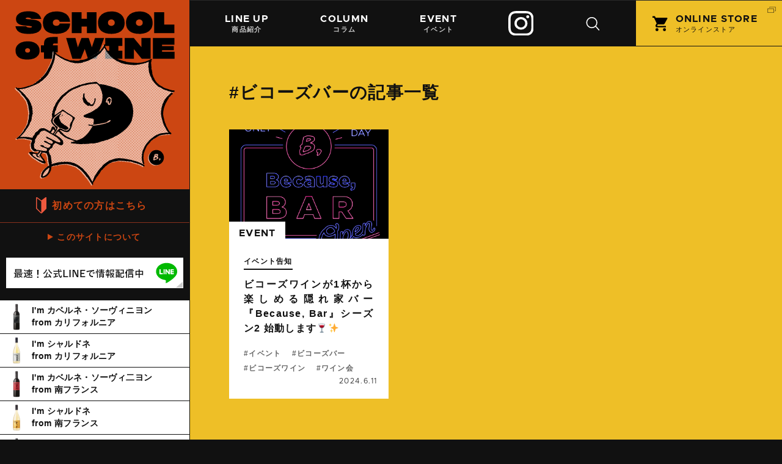

--- FILE ---
content_type: text/html; charset=UTF-8
request_url: https://school.because-wine.com/tag/%E3%83%93%E3%82%B3%E3%83%BC%E3%82%BA%E3%83%90%E3%83%BC/
body_size: 7786
content:
<!DOCTYPE html>
<html lang="ja">
<head prefix="og: http://ogp.me/ns# fb: http://ogp.me/ns/fb# article: http://ogp.me/ns/article#">
    <meta charset="utf-8">
    <meta name="viewport" content="width=device-width, initial-scale=1.0">
    <meta name="format-detection" content="telephone=no, email=no, address=no">
    <link rel="icon" sizes="16x16" href="https://school.because-wine.com/wp-content/themes/because-wine/assets/images/favicon.ico" />
    <link rel="apple-touch-icon" href="https://school.because-wine.com/wp-content/themes/because-wine/assets/images/favicon.png">

    <!-- Google tag (gtag.js) -->
    <script async src="https://www.googletagmanager.com/gtag/js?id=G-PBN54N48F1"></script>
    <script>
        window.dataLayer = window.dataLayer || [];
        function gtag(){dataLayer.push(arguments);}
        gtag('js', new Date());

        gtag('config', 'G-PBN54N48F1');
    </script>

    



    <meta name='robots' content='index, follow, max-image-preview:large, max-snippet:-1, max-video-preview:-1' />

	<!-- This site is optimized with the Yoast SEO plugin v19.2 - https://yoast.com/wordpress/plugins/seo/ -->
	<title>ビコーズバー | タグ | SCHOOL OF WINE ― Because,ワインの学校 ―</title>
	<link rel="canonical" href="https://school.because-wine.com/tag/ビコーズバー/" />
	<meta property="og:locale" content="ja_JP" />
	<meta property="og:type" content="article" />
	<meta property="og:title" content="ビコーズバー | タグ | SCHOOL OF WINE ― Because,ワインの学校 ―" />
	<meta property="og:url" content="https://school.because-wine.com/tag/ビコーズバー/" />
	<meta property="og:site_name" content="SCHOOL OF WINE ― Because,ワインの学校 ―" />
	<meta name="twitter:card" content="summary_large_image" />
	<script type="application/ld+json" class="yoast-schema-graph">{"@context":"https://schema.org","@graph":[{"@type":"Organization","@id":"https://school.because-wine.com/#organization","name":"株式会社フィラディス","url":"https://school.because-wine.com/","sameAs":["https://www.instagram.com/because.wine/","https://www.facebook.com/firadis.co.jp"],"logo":{"@type":"ImageObject","inLanguage":"ja","@id":"https://school.because-wine.com/#/schema/logo/image/","url":"https://school.because-wine.com/wp-content/uploads/2022/10/logo-1.svg","contentUrl":"https://school.because-wine.com/wp-content/uploads/2022/10/logo-1.svg","width":119,"height":48,"caption":"株式会社フィラディス"},"image":{"@id":"https://school.because-wine.com/#/schema/logo/image/"}},{"@type":"WebSite","@id":"https://school.because-wine.com/#website","url":"https://school.because-wine.com/","name":"SCHOOL OF WINE ― Because,ワインの学校 ―","description":"","publisher":{"@id":"https://school.because-wine.com/#organization"},"potentialAction":[{"@type":"SearchAction","target":{"@type":"EntryPoint","urlTemplate":"https://school.because-wine.com/?s={search_term_string}"},"query-input":"required name=search_term_string"}],"inLanguage":"ja"},{"@type":"CollectionPage","@id":"https://school.because-wine.com/tag/%e3%83%93%e3%82%b3%e3%83%bc%e3%82%ba%e3%83%90%e3%83%bc/#webpage","url":"https://school.because-wine.com/tag/%e3%83%93%e3%82%b3%e3%83%bc%e3%82%ba%e3%83%90%e3%83%bc/","name":"ビコーズバー | タグ | SCHOOL OF WINE ― Because,ワインの学校 ―","isPartOf":{"@id":"https://school.because-wine.com/#website"},"breadcrumb":{"@id":"https://school.because-wine.com/tag/%e3%83%93%e3%82%b3%e3%83%bc%e3%82%ba%e3%83%90%e3%83%bc/#breadcrumb"},"inLanguage":"ja","potentialAction":[{"@type":"ReadAction","target":["https://school.because-wine.com/tag/%e3%83%93%e3%82%b3%e3%83%bc%e3%82%ba%e3%83%90%e3%83%bc/"]}]},{"@type":"BreadcrumbList","@id":"https://school.because-wine.com/tag/%e3%83%93%e3%82%b3%e3%83%bc%e3%82%ba%e3%83%90%e3%83%bc/#breadcrumb","itemListElement":[{"@type":"ListItem","position":1,"name":"ホーム","item":"https://school.because-wine.com/"},{"@type":"ListItem","position":2,"name":"ビコーズバー"}]}]}</script>
	<!-- / Yoast SEO plugin. -->


<link rel='dns-prefetch' href='//ajax.googleapis.com' />
<link rel='dns-prefetch' href='//unpkg.com' />
<link rel='dns-prefetch' href='//s.w.org' />
<link rel="alternate" type="application/rss+xml" title="SCHOOL OF WINE ― Because,ワインの学校 ― &raquo; ビコーズバー Tag Feed" href="https://school.because-wine.com/tag/%e3%83%93%e3%82%b3%e3%83%bc%e3%82%ba%e3%83%90%e3%83%bc/feed/" />
<script type="text/javascript">
window._wpemojiSettings = {"baseUrl":"https:\/\/s.w.org\/images\/core\/emoji\/14.0.0\/72x72\/","ext":".png","svgUrl":"https:\/\/s.w.org\/images\/core\/emoji\/14.0.0\/svg\/","svgExt":".svg","source":{"concatemoji":"https:\/\/school.because-wine.com\/wp-includes\/js\/wp-emoji-release.min.js?ver=6.0.1"}};
/*! This file is auto-generated */
!function(e,a,t){var n,r,o,i=a.createElement("canvas"),p=i.getContext&&i.getContext("2d");function s(e,t){var a=String.fromCharCode,e=(p.clearRect(0,0,i.width,i.height),p.fillText(a.apply(this,e),0,0),i.toDataURL());return p.clearRect(0,0,i.width,i.height),p.fillText(a.apply(this,t),0,0),e===i.toDataURL()}function c(e){var t=a.createElement("script");t.src=e,t.defer=t.type="text/javascript",a.getElementsByTagName("head")[0].appendChild(t)}for(o=Array("flag","emoji"),t.supports={everything:!0,everythingExceptFlag:!0},r=0;r<o.length;r++)t.supports[o[r]]=function(e){if(!p||!p.fillText)return!1;switch(p.textBaseline="top",p.font="600 32px Arial",e){case"flag":return s([127987,65039,8205,9895,65039],[127987,65039,8203,9895,65039])?!1:!s([55356,56826,55356,56819],[55356,56826,8203,55356,56819])&&!s([55356,57332,56128,56423,56128,56418,56128,56421,56128,56430,56128,56423,56128,56447],[55356,57332,8203,56128,56423,8203,56128,56418,8203,56128,56421,8203,56128,56430,8203,56128,56423,8203,56128,56447]);case"emoji":return!s([129777,127995,8205,129778,127999],[129777,127995,8203,129778,127999])}return!1}(o[r]),t.supports.everything=t.supports.everything&&t.supports[o[r]],"flag"!==o[r]&&(t.supports.everythingExceptFlag=t.supports.everythingExceptFlag&&t.supports[o[r]]);t.supports.everythingExceptFlag=t.supports.everythingExceptFlag&&!t.supports.flag,t.DOMReady=!1,t.readyCallback=function(){t.DOMReady=!0},t.supports.everything||(n=function(){t.readyCallback()},a.addEventListener?(a.addEventListener("DOMContentLoaded",n,!1),e.addEventListener("load",n,!1)):(e.attachEvent("onload",n),a.attachEvent("onreadystatechange",function(){"complete"===a.readyState&&t.readyCallback()})),(e=t.source||{}).concatemoji?c(e.concatemoji):e.wpemoji&&e.twemoji&&(c(e.twemoji),c(e.wpemoji)))}(window,document,window._wpemojiSettings);
</script>
<style type="text/css">
img.wp-smiley,
img.emoji {
	display: inline !important;
	border: none !important;
	box-shadow: none !important;
	height: 1em !important;
	width: 1em !important;
	margin: 0 0.07em !important;
	vertical-align: -0.1em !important;
	background: none !important;
	padding: 0 !important;
}
</style>
	<link rel='stylesheet' id='sbi_styles-css'  href='https://school.because-wine.com/wp-content/plugins/instagram-feed/css/sbi-styles.min.css?ver=6.4.3' type='text/css' media='all' />
<link rel='stylesheet' id='wp-block-library-css'  href='https://school.because-wine.com/wp-includes/css/dist/block-library/style.min.css?ver=6.0.1' type='text/css' media='all' />
<style id='global-styles-inline-css' type='text/css'>
body{--wp--preset--color--black: #000000;--wp--preset--color--cyan-bluish-gray: #abb8c3;--wp--preset--color--white: #ffffff;--wp--preset--color--pale-pink: #f78da7;--wp--preset--color--vivid-red: #cf2e2e;--wp--preset--color--luminous-vivid-orange: #ff6900;--wp--preset--color--luminous-vivid-amber: #fcb900;--wp--preset--color--light-green-cyan: #7bdcb5;--wp--preset--color--vivid-green-cyan: #00d084;--wp--preset--color--pale-cyan-blue: #8ed1fc;--wp--preset--color--vivid-cyan-blue: #0693e3;--wp--preset--color--vivid-purple: #9b51e0;--wp--preset--gradient--vivid-cyan-blue-to-vivid-purple: linear-gradient(135deg,rgba(6,147,227,1) 0%,rgb(155,81,224) 100%);--wp--preset--gradient--light-green-cyan-to-vivid-green-cyan: linear-gradient(135deg,rgb(122,220,180) 0%,rgb(0,208,130) 100%);--wp--preset--gradient--luminous-vivid-amber-to-luminous-vivid-orange: linear-gradient(135deg,rgba(252,185,0,1) 0%,rgba(255,105,0,1) 100%);--wp--preset--gradient--luminous-vivid-orange-to-vivid-red: linear-gradient(135deg,rgba(255,105,0,1) 0%,rgb(207,46,46) 100%);--wp--preset--gradient--very-light-gray-to-cyan-bluish-gray: linear-gradient(135deg,rgb(238,238,238) 0%,rgb(169,184,195) 100%);--wp--preset--gradient--cool-to-warm-spectrum: linear-gradient(135deg,rgb(74,234,220) 0%,rgb(151,120,209) 20%,rgb(207,42,186) 40%,rgb(238,44,130) 60%,rgb(251,105,98) 80%,rgb(254,248,76) 100%);--wp--preset--gradient--blush-light-purple: linear-gradient(135deg,rgb(255,206,236) 0%,rgb(152,150,240) 100%);--wp--preset--gradient--blush-bordeaux: linear-gradient(135deg,rgb(254,205,165) 0%,rgb(254,45,45) 50%,rgb(107,0,62) 100%);--wp--preset--gradient--luminous-dusk: linear-gradient(135deg,rgb(255,203,112) 0%,rgb(199,81,192) 50%,rgb(65,88,208) 100%);--wp--preset--gradient--pale-ocean: linear-gradient(135deg,rgb(255,245,203) 0%,rgb(182,227,212) 50%,rgb(51,167,181) 100%);--wp--preset--gradient--electric-grass: linear-gradient(135deg,rgb(202,248,128) 0%,rgb(113,206,126) 100%);--wp--preset--gradient--midnight: linear-gradient(135deg,rgb(2,3,129) 0%,rgb(40,116,252) 100%);--wp--preset--duotone--dark-grayscale: url('#wp-duotone-dark-grayscale');--wp--preset--duotone--grayscale: url('#wp-duotone-grayscale');--wp--preset--duotone--purple-yellow: url('#wp-duotone-purple-yellow');--wp--preset--duotone--blue-red: url('#wp-duotone-blue-red');--wp--preset--duotone--midnight: url('#wp-duotone-midnight');--wp--preset--duotone--magenta-yellow: url('#wp-duotone-magenta-yellow');--wp--preset--duotone--purple-green: url('#wp-duotone-purple-green');--wp--preset--duotone--blue-orange: url('#wp-duotone-blue-orange');--wp--preset--font-size--small: 13px;--wp--preset--font-size--medium: 20px;--wp--preset--font-size--large: 36px;--wp--preset--font-size--x-large: 42px;}.has-black-color{color: var(--wp--preset--color--black) !important;}.has-cyan-bluish-gray-color{color: var(--wp--preset--color--cyan-bluish-gray) !important;}.has-white-color{color: var(--wp--preset--color--white) !important;}.has-pale-pink-color{color: var(--wp--preset--color--pale-pink) !important;}.has-vivid-red-color{color: var(--wp--preset--color--vivid-red) !important;}.has-luminous-vivid-orange-color{color: var(--wp--preset--color--luminous-vivid-orange) !important;}.has-luminous-vivid-amber-color{color: var(--wp--preset--color--luminous-vivid-amber) !important;}.has-light-green-cyan-color{color: var(--wp--preset--color--light-green-cyan) !important;}.has-vivid-green-cyan-color{color: var(--wp--preset--color--vivid-green-cyan) !important;}.has-pale-cyan-blue-color{color: var(--wp--preset--color--pale-cyan-blue) !important;}.has-vivid-cyan-blue-color{color: var(--wp--preset--color--vivid-cyan-blue) !important;}.has-vivid-purple-color{color: var(--wp--preset--color--vivid-purple) !important;}.has-black-background-color{background-color: var(--wp--preset--color--black) !important;}.has-cyan-bluish-gray-background-color{background-color: var(--wp--preset--color--cyan-bluish-gray) !important;}.has-white-background-color{background-color: var(--wp--preset--color--white) !important;}.has-pale-pink-background-color{background-color: var(--wp--preset--color--pale-pink) !important;}.has-vivid-red-background-color{background-color: var(--wp--preset--color--vivid-red) !important;}.has-luminous-vivid-orange-background-color{background-color: var(--wp--preset--color--luminous-vivid-orange) !important;}.has-luminous-vivid-amber-background-color{background-color: var(--wp--preset--color--luminous-vivid-amber) !important;}.has-light-green-cyan-background-color{background-color: var(--wp--preset--color--light-green-cyan) !important;}.has-vivid-green-cyan-background-color{background-color: var(--wp--preset--color--vivid-green-cyan) !important;}.has-pale-cyan-blue-background-color{background-color: var(--wp--preset--color--pale-cyan-blue) !important;}.has-vivid-cyan-blue-background-color{background-color: var(--wp--preset--color--vivid-cyan-blue) !important;}.has-vivid-purple-background-color{background-color: var(--wp--preset--color--vivid-purple) !important;}.has-black-border-color{border-color: var(--wp--preset--color--black) !important;}.has-cyan-bluish-gray-border-color{border-color: var(--wp--preset--color--cyan-bluish-gray) !important;}.has-white-border-color{border-color: var(--wp--preset--color--white) !important;}.has-pale-pink-border-color{border-color: var(--wp--preset--color--pale-pink) !important;}.has-vivid-red-border-color{border-color: var(--wp--preset--color--vivid-red) !important;}.has-luminous-vivid-orange-border-color{border-color: var(--wp--preset--color--luminous-vivid-orange) !important;}.has-luminous-vivid-amber-border-color{border-color: var(--wp--preset--color--luminous-vivid-amber) !important;}.has-light-green-cyan-border-color{border-color: var(--wp--preset--color--light-green-cyan) !important;}.has-vivid-green-cyan-border-color{border-color: var(--wp--preset--color--vivid-green-cyan) !important;}.has-pale-cyan-blue-border-color{border-color: var(--wp--preset--color--pale-cyan-blue) !important;}.has-vivid-cyan-blue-border-color{border-color: var(--wp--preset--color--vivid-cyan-blue) !important;}.has-vivid-purple-border-color{border-color: var(--wp--preset--color--vivid-purple) !important;}.has-vivid-cyan-blue-to-vivid-purple-gradient-background{background: var(--wp--preset--gradient--vivid-cyan-blue-to-vivid-purple) !important;}.has-light-green-cyan-to-vivid-green-cyan-gradient-background{background: var(--wp--preset--gradient--light-green-cyan-to-vivid-green-cyan) !important;}.has-luminous-vivid-amber-to-luminous-vivid-orange-gradient-background{background: var(--wp--preset--gradient--luminous-vivid-amber-to-luminous-vivid-orange) !important;}.has-luminous-vivid-orange-to-vivid-red-gradient-background{background: var(--wp--preset--gradient--luminous-vivid-orange-to-vivid-red) !important;}.has-very-light-gray-to-cyan-bluish-gray-gradient-background{background: var(--wp--preset--gradient--very-light-gray-to-cyan-bluish-gray) !important;}.has-cool-to-warm-spectrum-gradient-background{background: var(--wp--preset--gradient--cool-to-warm-spectrum) !important;}.has-blush-light-purple-gradient-background{background: var(--wp--preset--gradient--blush-light-purple) !important;}.has-blush-bordeaux-gradient-background{background: var(--wp--preset--gradient--blush-bordeaux) !important;}.has-luminous-dusk-gradient-background{background: var(--wp--preset--gradient--luminous-dusk) !important;}.has-pale-ocean-gradient-background{background: var(--wp--preset--gradient--pale-ocean) !important;}.has-electric-grass-gradient-background{background: var(--wp--preset--gradient--electric-grass) !important;}.has-midnight-gradient-background{background: var(--wp--preset--gradient--midnight) !important;}.has-small-font-size{font-size: var(--wp--preset--font-size--small) !important;}.has-medium-font-size{font-size: var(--wp--preset--font-size--medium) !important;}.has-large-font-size{font-size: var(--wp--preset--font-size--large) !important;}.has-x-large-font-size{font-size: var(--wp--preset--font-size--x-large) !important;}
</style>
<link rel='stylesheet' id='wordpress-popular-posts-css-css'  href='https://school.because-wine.com/wp-content/plugins/wordpress-popular-posts/assets/css/wpp.css?ver=5.5.1' type='text/css' media='all' />
<link rel='stylesheet' id='style-reset-css'  href='https://school.because-wine.com/wp-content/themes/because-wine/assets/css/reset.css?ver=1.0.0' type='text/css' media='all' />
<link rel='stylesheet' id='style-swiper-css'  href='https://unpkg.com/swiper@8/swiper-bundle.min.css?ver=1.0.0' type='text/css' media='all' />
<link rel='stylesheet' id='style-css'  href='https://school.because-wine.com/wp-content/themes/because-wine/assets/css/style.css?ver=20250508653' type='text/css' media='all' />
<link rel='stylesheet' id='style-wide-css'  href='https://school.because-wine.com/wp-content/themes/because-wine/assets/css/style-wide.css?ver=1.0.1' type='text/css' media='screen and (min-width: 960px)' />
<link rel='stylesheet' id='style-post-css'  href='https://school.because-wine.com/wp-content/themes/because-wine/assets/css/style-post.css?ver=1.0.0' type='text/css' media='screen and (min-width: 960px)' />
<script type='application/json' id='wpp-json'>
{"sampling_active":0,"sampling_rate":100,"ajax_url":"https:\/\/school.because-wine.com\/wp-json\/wordpress-popular-posts\/v1\/popular-posts","api_url":"https:\/\/school.because-wine.com\/wp-json\/wordpress-popular-posts","ID":0,"token":"be78419eec","lang":0,"debug":0}
</script>
<script type='text/javascript' src='https://school.because-wine.com/wp-content/plugins/wordpress-popular-posts/assets/js/wpp.min.js?ver=5.5.1' id='wpp-js-js'></script>
<link rel="https://api.w.org/" href="https://school.because-wine.com/wp-json/" /><link rel="alternate" type="application/json" href="https://school.because-wine.com/wp-json/wp/v2/tags/138" /><link rel="EditURI" type="application/rsd+xml" title="RSD" href="https://school.because-wine.com/xmlrpc.php?rsd" />
<link rel="wlwmanifest" type="application/wlwmanifest+xml" href="https://school.because-wine.com/wp-includes/wlwmanifest.xml" /> 
            <style id="wpp-loading-animation-styles">@-webkit-keyframes bgslide{from{background-position-x:0}to{background-position-x:-200%}}@keyframes bgslide{from{background-position-x:0}to{background-position-x:-200%}}.wpp-widget-placeholder,.wpp-widget-block-placeholder{margin:0 auto;width:60px;height:3px;background:#dd3737;background:linear-gradient(90deg,#dd3737 0%,#571313 10%,#dd3737 100%);background-size:200% auto;border-radius:3px;-webkit-animation:bgslide 1s infinite linear;animation:bgslide 1s infinite linear}</style>
            </head>
<body>
	<!-- コンテンツ -->
	<div class="content-wrap content-wrap-color2">
		<!-- ヘッダ -->
		<header class="header">
    <div class="header-inner">
        <h1>
            <a href="/"><img src="https://school.because-wine.com/wp-content/themes/because-wine/assets/images/logo-yoko.svg" width="120" height="46.3" alt="SCHOOL OF WINE"></a>
        </h1>
        <nav class="headerInfo">
            <a href="/column/beginners/" class="headerInfo-beginer"><img src="https://school.because-wine.com/wp-content/themes/because-wine/assets/images/icon-beginer-w.svg" alt="icon-beginer-w.svg"></a>
            <a href="https://liff.line.me/1645278921-kWRPP32q/?accountId=389inzma" class="headerInfo-line"><img src="https://school.because-wine.com/wp-content/themes/because-wine/assets/images/icon-line.svg" alt="最速！公式LINEで情報配信中"></a>
            <a href="https://firadis.net/sc/because_top.html" class="headerInfo-about" target="_blank"><img src="https://school.because-wine.com/wp-content/themes/because-wine/assets/images/icon-store-w.svg" alt="オンラインストア"></a>
         <a href="https://www.instagram.com/because.wine/" target="_blank" class="headerInfo-insta"><img src="https://school.because-wine.com/wp-content/themes/because-wine/assets/images/icon-instagram.svg" width="30px;"></a>
        </nav>
        <nav class="headerNavi">
            <ul>
                <li><a href="/item"><span>Line Up</span>商品紹介</a></li>
                <li><a href="/column"><span>Column</span>コラム</a></li>
                <li><a href="/event"><span>Event</span>イベント</a></li>
                <li class="u-pc"><a href="https://www.instagram.com/because.wine/" target="_blank"><img src="https://school.because-wine.com/wp-content/themes/because-wine/assets/images/icon-instagram.svg"></a></li>
                <li class="search">
                <div id="search-wrap">
                    <form role="search" method="get" action="https://school.because-wine.com" autocomplete="off">
    <input type="text" value="" name="s" id="search-text">
</form>
                </div>
                </li>
            </ul>
            <a href="https://firadis.net/sc/because_top.html" target="_blank" class="btnLarge btnStore blank">
                <div><span>Online Store</span>オンラインストア</div>
            </a>
        </nav>
    </div>
</header>

		<!-- メインここから -->
		<main>
            <section class="content color2">
                                <h2 class="content-title search-title">
                    #ビコーズバーの記事一覧                </h2>
                <div class="articleList">
                                                                <article>
                                                            <a href="https://school.because-wine.com/event/bar_season2/" class="articleList-link">続きを読む</a>
                                                        <figure>
                                <img src="https://school.because-wine.com/wp-content/uploads/2024/06/because_bar.jpg" alt="">
                            </figure>
                            <div class="articleList-txtBox">
                                <a href="/event" class="page">event</a>
                                                                                                        <a href="https://school.because-wine.com/event_category/schedule" class="category">イベント告知</a>
                                                                <h3>ビコーズワインが1杯から楽しめる隠れ家バー『Because, Bar』シーズン2 始動します🍷✨</h3>
                                <ul class="tag">
                                                                        																			<li><a href="https://school.because-wine.com/tag/%e3%82%a4%e3%83%99%e3%83%b3%e3%83%88">イベント</a></li>
																			<li><a href="https://school.because-wine.com/tag/%e3%83%93%e3%82%b3%e3%83%bc%e3%82%ba%e3%83%90%e3%83%bc">ビコーズバー</a></li>
																			<li><a href="https://school.because-wine.com/tag/because-wine">ビコーズワイン</a></li>
																			<li><a href="https://school.because-wine.com/tag/wine-party">ワイン会</a></li>
																	                                </ul>
                            </div>
                            <time datetime="2024-06-11">2024.6.11</time>
                        </article>
                                    </div>

                                            </section>
        </main>
		<!-- メインここまで -->

		<!-- フッター -->
		<footer class="footer">
    <p>お酒は20歳になってから。<br class="u-sp">未成年者の飲酒は法律で禁止されています。</p>
    <p><a href="https://firadis.co.jp/contact/" target="_blank">お問い合わせ</a></p>
    <small>© Firadis All Rights Reserved.</small>
</footer>
<!-- Instagram Feed JS -->
<script type="text/javascript">
var sbiajaxurl = "https://school.because-wine.com/wp-admin/admin-ajax.php";
</script>
<script type='text/javascript' src='https://ajax.googleapis.com/ajax/libs/jquery/3.6.0/jquery.min.js?ver=1.0.0' id='script-jquery-js'></script>
<script type='text/javascript' src='https://unpkg.com/swiper@8/swiper-bundle.min.js?ver=1.0.0' id='script-swiper-js'></script>
<script type='text/javascript' defer src='https://school.because-wine.com/wp-content/themes/because-wine/assets/js/common.js?ver=1.0.0' id='script-common-js'></script>
<script type='text/javascript' src='https://school.because-wine.com/wp-content/themes/because-wine/assets/js/slider.js?ver=1.0.0' id='script-slider-js'></script>
	</div>

	<!-- サイドバー -->
	<aside id="sidenavi">
		<nav class="information">
			<h1>
				<a href="/"><img src="https://school.because-wine.com/wp-content/themes/because-wine/assets/images/logo.svg" alt="SCHOOL OF WINE ― Because,ワインの学校 ―"></a>
			</h1>
			<a href="/column/beginners/" class="information-beginer">初めての方はこちら</a>
			<a href="/column/about/" class="information-about">このサイトについて</a>
			<a href="https://liff.line.me/1645278921-kWRPP32q/?accountId=389inzma" class="information-line"><img src="https://school.because-wine.com/wp-content/themes/because-wine/assets/images/btn-line.png" alt="Because,公式LINE"></a>
		</nav>

		<nav>
		      <ul class="sideProduct">
																			<li>
								<a href="https://school.because-wine.com/item/cs_ca/">
									<img src="https://school.because-wine.com/wp-content/uploads/2022/06/product_01.png" alt="">
									<p>
										I'm カベルネ・ソーヴィニヨン<br>
										from カリフォルニア									</p>
								</a>
							</li>
																										<li>
								<a href="https://school.because-wine.com/item/ch_ca/">
									<img src="https://school.because-wine.com/wp-content/uploads/2022/06/product_02.png" alt="">
									<p>
										I'm シャルドネ<br>
										from カリフォルニア									</p>
								</a>
							</li>
																										<li>
								<a href="https://school.because-wine.com/item/cs_sf/">
									<img src="https://school.because-wine.com/wp-content/uploads/2022/06/product_03.png" alt="">
									<p>
										I'm カベルネ・ソーヴィ二ヨン<br>
										from 南フランス									</p>
								</a>
							</li>
																										<li>
								<a href="https://school.because-wine.com/item/ch_sf/">
									<img src="https://school.because-wine.com/wp-content/uploads/2022/06/product_04.png" alt="">
									<p>
										I'm シャルドネ<br>
										from 南フランス									</p>
								</a>
							</li>
																										<li>
								<a href="https://school.because-wine.com/item/gr_sf/">
									<img src="https://school.because-wine.com/wp-content/uploads/2022/06/product_05.png" alt="">
									<p>
										I'm グルナッシュ<br>
										from 南フランス									</p>
								</a>
							</li>
																										<li>
								<a href="https://school.because-wine.com/item/bb_fr/">
									<img src="https://school.because-wine.com/wp-content/uploads/2022/06/product_06.png" alt="">
									<p>
										I'm ブラン・ド・ブラン<br>
										from フランス									</p>
								</a>
							</li>
																										<li>
								<a href="https://school.because-wine.com/item/mo_esp/">
									<img src="https://school.because-wine.com/wp-content/uploads/2022/10/product_07.png" alt="">
									<p>
										I'm モナストレル<br>
										from スペイン									</p>
								</a>
							</li>
																										<li>
								<a href="https://school.because-wine.com/item/nd_ita/">
									<img src="https://school.because-wine.com/wp-content/uploads/2022/06/product_08.png" alt="">
									<p>
										I'm ネロ・ダーヴォラ<br>
										from シチリア,イタリア									</p>
								</a>
							</li>
																										<li>
								<a href="https://school.because-wine.com/item/ank_rie_ger/">
									<img src="https://school.because-wine.com/wp-content/uploads/2022/10/product_09.png" alt="">
									<p>
										I'm リースリング<br>
										from ドイツ									</p>
								</a>
							</li>
																										<li>
								<a href="https://school.because-wine.com/item/pn_sf/">
									<img src="https://school.because-wine.com/wp-content/uploads/2023/01/product-10.png" alt="">
									<p>
										I'm ピノ・ノワール<br>
										from 南フランス									</p>
								</a>
							</li>
																										<li>
								<a href="https://school.because-wine.com/item/pn_ca/">
									<img src="https://school.because-wine.com/wp-content/uploads/2023/10/product_11.png" alt="">
									<p>
										I'm ピノ・ノワール<br>
										from カリフォルニア									</p>
								</a>
							</li>
																										<li>
								<a href="https://school.because-wine.com/item/sh_au/">
									<img src="https://school.because-wine.com/wp-content/uploads/2024/08/product_12.png" alt="">
									<p>
										I'm シラーズ<br>
										from オーストラリア									</p>
								</a>
							</li>
																										<li>
								<a href="https://school.because-wine.com/item/sb_nz/">
									<img src="https://school.because-wine.com/wp-content/uploads/2025/04/product_13.png" alt="">
									<p>
										I'm ソーヴィニヨン・ブラン<br>
										from ニュージーランド									</p>
								</a>
							</li>
																						<li>
						<a href="/item#goods">
							<img src="https://school.because-wine.com/wp-content/themes/because-wine/assets/images/product-goods.png" alt="">
							<p class="eng">Goods</p>
						</a>
					</li>
			</ul>
			<a href="/item" class="sideProduct-top"><span>Line Up</span>商品一覧へ</a>

			<div class="sideSection">
				<h2 class="sideSection-title">Column</h2>
				<ul class="sideSection-list">
					<li><a href="/column/"><img src="https://school.because-wine.com/wp-content/themes/because-wine/assets/images/icon-new.svg" alt="">新着記事</a></li>
					<li><a href="/#ranking"><img src="https://school.because-wine.com/wp-content/themes/because-wine/assets/images/icon-ranking.svg" alt="">ランキング</a></li>
				</ul>
			</div>

			<div class="sideSection">
				<h2 class="sideSection-title">Event</h2>
				<ul class="sideSection-list">
					<li><a href="/event_category/schedule/"><img src="https://school.because-wine.com/wp-content/themes/because-wine/assets/images/icon-event.svg" alt="">イベント告知</a></li>
					<li><a href="/event_category/report/"><img src="https://school.because-wine.com/wp-content/themes/because-wine/assets/images/icon-report.svg" alt="">イベントレポート</a></li>
				</ul>
			</div>

			<div class="sideBnr">
				<a href="https://firadis.net/sc/because_top.html" target="_blank" class="btnLarge btnStore blank">
					<div><span>Online Store</span>オンラインストア</div>
				</a>

				<a href="/column/about/" class="btnLarge btnSite">
					<div><span>このサイトについて</span></div>
				</a>

				<a href="https://firadis.info/because/" target="_blank" class="blank">
					<div><img src="https://school.because-wine.com/wp-content/themes/because-wine/assets/images/bnr-becauseim.png" alt="「Because,I'm」サイト" class="retina"></div>
				</a>

				<a href="https://www.instagram.com/because.wine/" target="_blank" class="btnInstagram blank-w">
					<div>
						<img src="https://school.because-wine.com/wp-content/themes/because-wine/assets/images/icon-instagram.svg" alt="Because, 公式インスタグラム">
						<p>CHECK OUT <br>INSTAGRAM</p>
						</div>
				</a>
				</div>
		</nav>
</aside>
	<!-- ハンバーガーボタン-->
	<div id="nav_btn">
		<span class="top-hamburger hamburger_line"></span>
		<span class="top-hamburger hamburger_line"></span>
	</div>

	<div id="nav_bg"></div>

</body>
</html>


--- FILE ---
content_type: text/css
request_url: https://school.because-wine.com/wp-content/themes/because-wine/assets/css/style.css?ver=20250508653
body_size: 8541
content:
@charset "UTF-8";
@font-face {
  font-family: "Metropolis Regular";
  src: url("../fonts/Metropolis-Regular.woff2") format("woff2"),
    url("../fonts/Metropolis-Regular.otf") format("opentype");
}
@font-face {
  font-family: "Metropolis Bold";
  src: url("../fonts/Metropolis-Bold.woff2") format("woff2"),
    url("../fonts/Metropolis-Bold.otf") format("opentype");
  font-weight: bold;
}
body {
  font-family: "游ゴシック体", YuGothic, "游ゴシック Medium", "Yu Gothic Medium",
    "游ゴシック", "Yu Gothic", sans-serif;
  font-weight: 400;
  word-wrap: break-word;
  font-feature-settings: "palt";
  font-size: 4vw;
  line-height: 1.8;
  letter-spacing: 0.08em;
  color: #333;
  background: #111111;
  position: relative;
}

a {
  color: #111;
}

img {
  vertical-align: top;
}

input {
  font-family: "游ゴシック体", YuGothic, "游ゴシック Medium", "Yu Gothic Medium",
    "游ゴシック", "Yu Gothic", sans-serif;
  font-size: 16px;
}

/* =====================
  ヘッダー
===================== */
.header {
  background: #111111;
}
.header-inner {
  display: flex;
  border-bottom: 1px solid #111111;
}
.header h1 {
  width: 158px;
  background: #cc4612;
  padding: 3px 10px;
  display: flex;
  justify-content: center;
  align-items: center;
}

/* トップだけロゴ非表示 */
#top .header-inner h1 {
  visibility: hidden;
}

/* ナビ最下部固定 */
.headerNavi {
  background: #111111;
  position: fixed;
  bottom: 0;
  z-index: 99;
  border-top: 1px solid rgba(255, 255, 255, 0.1);
}
.headerNavi ul {
  width: 100vw;
  display: flex;
  justify-content: space-around;
  padding-right: 60px;
}
.headerNavi li {
  display: flex;
  justify-content: center;
  align-items: center;
}
.headerNavi li a {
  font-size: 3vw;
  color: #ccc;
  text-align: center;
  line-height: 1.3;
  width: 21vw;
  padding: 0.5em 0;
  border-right: 1px solid #333;
}
.headerNavi li a.current,
.headerNavi li a.current span {
  color: #cc4612;
}
.headerNavi li span {
  font-family: "Metropolis Bold", sans-serif;
  font-weight: bold;
  text-transform: uppercase;
  font-size: 3.5vw;
  color: #fff;
  display: block;
}
.headerNavi .btnStore {
  display: none;
}

/* ナビ最上部 */
.headerInfo {
  display: flex;
  justify-content: flex-start;
  align-items: center;
  flex-wrap: wrap;
  margin-left: 10px;
}
.headerInfo a {
  color: #ccc;
  margin-left: 5px;
}
.headerInfo-beginer,
.headerInfo-about,
.headerInfo-line {
  width: 40px;
  height: 40px;
}

/* =====================
  ヘッダー検索窓
===================== */
.search {
  position: absolute;
  right: 0;
  bottom: 0;
  top: 0;
  margin: auto;
}

/*検索窓のエリア*/
#search-wrap {
  position: absolute;
  z-index: 2;
  right: 0;
}

/*テキスト入力input設定*/
#search-text {
  -webkit-appearance: none; /*SafariやChromeのデフォルトの設定を無効*/
  width: 20px;
  height: 20px;
  padding: 20px;
  border: none;
  background: url("../images/btn-search.svg") no-repeat 17px center;
  background-size: 25px 25px;
  transition: all 0.5s;
  outline: none;
  cursor: pointer;
}

/*テキスト入力inputにフォーカスした時の形状*/
#search-text:focus {
  width: 250px;
  background: #fff url("../images/btn-search-hover.svg") no-repeat left 20px
    center;
  background-size: 25px 25px;
  padding: 20px 40px 20px 60px;
  margin-bottom: 10px;
  border: 1px solid #111111;
  border-radius: 500px;
}

/* =====================
  サイドバー
===================== */
#sidenavi {
  transition: all 0.6s;
  overflow-y: auto;
  width: 310px;
  height: 100vh;
  z-index: 100;
  right: -310px;
  flex: inherit;
  background: #fff;
  position: fixed;
  top: 0;
}

.information {
  display: none;
}

.sideProduct {
  padding-top: 60px;
}
.sideProduct li a {
  padding: 5px;
  border-bottom: 1px solid #111111;
  display: flex;
  align-items: center;
}
.sideProduct li a:hover {
  color: #111111;
  background: #f1f1f1;
}
.sideProduct li p {
  font-size: 0.85rem;
  font-weight: bold;
  line-height: 1.5;
  letter-spacing: 0.03em;
  color: #111111;
  display: flex;
  align-items: center;
}
.sideProduct li p img {
  margin-left: 8px;
}
.sideProduct li a img {
  width: 44px;
  height: 44px;
  margin-right: 3px;
}

.sideProduct-top {
  text-align: right;
  font-size: 0.75rem;
  font-weight: bold;
  color: #666;
  border-bottom: 1px solid #111111;
  padding: 5px 10px 15px;
  display: block;
}
.sideProduct-top span {
  font-family: "Metropolis Bold", sans-serif;
  font-weight: bold;
  text-transform: uppercase;
  font-size: 1rem;
  color: #111111;
  margin-right: 0.5em;
  position: relative;
}
.sideProduct-top span::before {
  content: "";
  width: 0;
  height: 0;
  border-style: solid;
  border-width: 4px 0 4px 6.9px;
  border-color: transparent transparent transparent #666;
  position: absolute;
  left: -1em;
  top: 0.25em;
}

.sideSection {
  padding: 30px;
  border-bottom: 1px solid #111111;
}
.sideSection-title {
  font-family: "Metropolis Bold", sans-serif;
  font-weight: bold;
  text-transform: uppercase;
  font-size: 1.125rem;
}
.sideSection-list li a {
  font-weight: bold;
  line-height: 1.5;
  padding: 0.5em;
  display: flex;
  align-items: center;
}
.sideSection-list li a:hover {
  background: #f1f1f1;
}
.sideSection-list > li a {
  font-size: 0.875rem;
}
.sideSection-list > li a img {
  margin-right: 1px;
}

.sideBnr a {
  height: 170px;
  border-bottom: 1px solid #111111;
}
.sideBnr a:last-of-type {
  border-bottom: none;
}
.sideBnr .btnStore {
  font-size: 0.875rem;
  height: 90px;
}
.sideBnr img.retina {
  width: 100%;
}
.sideBnr .btnMap {
  font-size: 0.875rem;
  height: 90px;
}
.sideBnr .btnMap:hover {
  background: #f1f1f1;
}
.sideBnr .btnMap::before {
  content: url("../images/icon-map.svg");
}

.sideBnr .btnSite {
  font-size: 0.875rem;
  height: 90px;
}
.sideBnr .btnSite:hover {
  background: #f1f1f1;
}
.sideBnr .btnSite::before {
    content: "";
    width: 0;
    height: 0;
    border-style: solid;
    border-width: 8px 0 8px 16.7px;
    border-color: transparent transparent transparent #111111;
    position: absolute;
    top: 0;
    bottom: 5px;
    left: calc(11%);
    margin: auto;
}

.btnInstagram {
  color: #fff;
  text-align: center;
  height: 130px;
  background: #111111;
  display: flex;
  justify-content: center;
  align-items: center;
}
.btnInstagram p {
  font-family: "Metropolis Bold", sans-serif;
  font-weight: bold;
  text-transform: uppercase;
  font-size: 0.75rem;
  line-height: 1.3;
  margin-top: 1em;
}

/* =====================
  ハンバーガーメニュー
===================== */
/* ボタン */
#nav_btn {
  background: #111111;
  width: 44px;
  height: 44px;
  z-index: 100;
  top: 7px;
  right: 7px;
  cursor: pointer;
  position: fixed;
}

.hamburger_line {
  transition: all 0.3s;
  width: 22px;
  height: 1px;
  left: 11px;
  background-color: #fff;
  position: absolute;
}
.hamburger_line:nth-child(1) {
  top: 15px;
}
.hamburger_line:nth-child(2) {
  top: 25px;
}

#nav_bg {
  opacity: 0;
  transition: all 0.6s;
  width: 100vw;
  height: 100vh;
  z-index: 98;
  top: 0;
  left: 0;
  visibility: hidden;
  background-color: #000;
  cursor: pointer;
  position: fixed;
}

/* 表示された時用のCSS */
.nav_open #sidenavi {
  right: 0;
}
.nav_open #nav_bg {
  opacity: 0.8;
  visibility: visible;
}
.nav_open #nav_btn {
  background: none;
}
.nav_open .hamburger_line {
  background-color: #999;
}
.nav_open .hamburger_line:nth-child(1) {
  transform: rotate(45deg);
  top: 20px;
}
.nav_open .hamburger_line:nth-child(2) {
  transform: rotate(-45deg);
  top: 20px;
}

/* =====================
  共通
===================== */
/* スマホ改行解除用 */
.u-sp-none {
  display: none;
}

/* コンテンツ大枠 */
.content {
  padding: 8vw 6vw;
  position: relative;
}

.color1 {
  background: #cc4612;
}

.color2 {
  background: #eebf27;
}

.color3 {
  background: #2c79b3;
}

.color4 {
  background: #4a8818;
}

.content-wrap {
  background: #fff;
  display: flex;
  flex-direction: column;
}

/* コンテンツタイトル共通 */
.content-title {
  font-size: 3.5vw;
  font-weight: bold;
  color: #111111;
  line-height: 1.3;
  margin-bottom: 1.5em;
}
.content-title span {
  font-family: "Metropolis Bold", sans-serif;
  font-weight: bold;
  text-transform: uppercase;
  font-size: 7vw;
  display: block;
}

/* アイコン付きボタン共通 */
.btnLarge {
  font-size: 0.7rem;
  font-weight: bold;
  line-height: 1.3;
  color: #111111;
  padding-left: 65px;
  padding-right: 40px;
  position: relative;
  display: flex;
  align-items: center;
}
.btnLarge span {
  font-family: "Metropolis Bold", sans-serif;
  font-weight: bold;
  text-transform: uppercase;
  font-size: 1rem;
  color: #111111;
  display: block;
}
.btnLarge::before {
  width: 40px;
  height: 40px;
  position: absolute;
  top: 0;
  bottom: 0;
  left: 20px;
  margin: auto;
}

.btnStore {
  background: #eebf27;
}
.btnStore::before {
  content: url("../images/icon-store.svg");
}

/* 外部リンクマーク */
.blank,
.blank-w {
  position: relative;
}

.blank::after {
  background: url("../images/blank.svg");
}

.blank-w::after {
  background: url("../images/blank-w.svg");
}

.blank::after,
.blank-w::after {
  content: "";
  width: 14px;
  height: 10px;
  position: absolute;
  top: 10px;
  right: 10px;
}

.btn-nomal {
  font-size: 3.5vw;
  color: #fff;
  font-weight: bold;
  line-height: 1;
  background: #111111;
  border-radius: 40px;
  padding: 1em 2.5em;
  display: inline-block;
}

/* ページリンク */
.page,
.product-category {
  font-family: "Metropolis Bold", sans-serif;
  font-weight: bold;
  text-transform: uppercase;
  line-height: 2;
  background: #fff;
  padding: 0.2em 1em 0.2em 0;
}

/* カテゴリーリンク */
.category {
  font-weight: bold;
  line-height: 2;
  border-bottom: 2px solid #111111;
  display: inline;
}

/* タグリンク */
.tag li {
  line-height: 1.3;
}
.tag li a {
  font-size: 3.5vw;
  font-weight: bold;
  color: #666666;
  margin-right: 1em;
}
.tag li a::before {
  content: "#";
}

/* 日時 */
time {
  font-family: "Metropolis Regular";
  font-size: 3vw;
  font-weight: 400;
  text-align: right;
  display: block;
  width: 100%;
}

/* 記事リスト共通 */
article {
  background: #fff;
  position: relative;
  overflow: hidden;
}
article h3 {
  font-weight: bold;
  line-height: 1.5;
  text-align: justify;
  color: #111111;
}
article time {
  margin-top: auto;
}
article figure {
  overflow: hidden;
}
article figure img {
  width: 100%;
  object-fit: cover;
}

.eng {
  font-family: "Metropolis Bold", sans-serif;
  font-weight: bold;
  text-transform: uppercase;
}

/* =====================
  メインビジュアル
===================== */
.mainvis .maintitle {
  height: 110vw;
  background: #cc4612;
  display: flex;
  justify-content: center;
  align-items: center;
}
.mainvis .maintitle img {
  width: 70%;
}

/* =====================
  ピックアップ記事
===================== */
.pickup {
  background: #fff;
  background: linear-gradient(
    to bottom,
    #cc4612 0%,
    #cc4612 30%,
    #ffffff 30%,
    #ffffff 30%,
    #ffffff 100%
  );
  display: block;
  position: relative;
  overflow: hidden;
}
.pickup-item {
  padding: 0 6vw;
  position: relative;
}
.pickup figure {
  overflow: hidden;
}
.pickup figure img {
  width: 100%;
  height: 60vw;
  object-fit: cover;
}
.pickup-txtBox {
  width: 100%;
  height: auto;
  padding: 2.5vw 0;
  position: relative;
}
.pickup-txtBox a {
  position: relative;
  z-index: 2;
}
.pickup .page,
.pickup .product-category {
  position: absolute;
  top: -28px;
  left: 0;
}
.pickup .category {
  font-size: 3.5vw;
}
.pickup h3 {
  font-size: 5vw;
  font-weight: bold;
  line-height: 1.5;
  text-align: justify;
  color: #111111;
  margin: 1em 0;
  display: -webkit-box;
  -webkit-box-orient: vertical;
  -webkit-line-clamp: 2;
  overflow: hidden;
}
.pickup time {
  padding-bottom: 1.5em;
}

/* swiper css 上書き */
.swiper {
  width: 100%;
  height: auto;
}

.swiper-pagination-bullet {
  background-color: #fff;
  height: 14px;
  width: 14px;
}

.swiper-horizontal
  > .swiper-pagination-bullets.swiper-pagination-bullets-dynamic,
.swiper-pagination-horizontal.swiper-pagination-bullets.swiper-pagination-bullets-dynamic {
  left: inherit;
  right: 6vw;
  top: 53vw;
  transform: inherit;
}

/* =====================
  記事リスト
===================== */
.articleList {
  position: relative;
  overflow: hidden;
  display: flex;
  flex-wrap: wrap;
}
.articleList article {
  width: 48%;
  margin-right: 4%;
  margin-bottom: 3vw;
  display: flex;
  flex-wrap: wrap;
  flex-direction: column;
}
.articleList article:nth-of-type(2n) {
  margin-right: 0;
}
.articleList-link {
  width: 100%;
  height: 100%;
  position: absolute;
  top: 0;
  left: 0;
  text-indent: 100%;
  white-space: nowrap;
  overflow: hidden;
  z-index: 1;
}
.articleList-txtBox {
  line-height: 1.5;
  padding: 1vw 3.5vw 0;
  position: relative;
}
.articleList-txtBox a {
  position: relative;
  z-index: 2;
}
.articleList .page,
.articleList .product-category {
  font-size: 3.5vw;
  display: block;
}
.articleList .category {
  font-size: 2.8vw;
  margin-bottom: 1em;
}
.articleList h3 {
  font-size: 3.8vw;
  margin-bottom: 1em;
  margin-top: 1em;
}
.articleList time {
  padding-right: 3.5vw;
  padding-bottom: 3.5vw;
}
.articleList figure {
  height: 30vw;
}
.articleList figure img {
  height: 30vw;
}

/* もっと見るボタン */
.btn-more {
  font-size: 3.5vw;
  color: #fff;
  width: 5em;
  background: #111111;
  border-radius: 40px;
  padding: 0.5em 2.5em 0.5em 2em;
  display: inline-block;
  position: absolute;
  top: 11vw;
  right: 5vw;
}
.btn-more::after {
  content: "";
  width: 6px;
  height: 6px;
  border-top: solid 2px #fff;
  border-right: solid 2px #fff;
  position: absolute;
  right: 1.5em;
  top: 0;
  bottom: 0;
  margin: auto;
  transform: rotate(45deg);
}

/* ページネーション */
.news-pagenation {
  margin: 0 auto;
  display: flex;
  justify-content: center;
}
.news-pagenation a,
.news-pagenation span {
  font-family: "Metropolis Regular", sans-serif;
  text-align: center;
  line-height: 0;
  display: inline-block;
  width: 40px;
  height: 40px;
  border-radius: 100px;
  display: flex;
  justify-content: center;
  align-items: center;
}
.news-pagenation a {
  color: #111111;
  box-sizing: border-box;
}
.news-pagenation span {
  font-family: "Metropolis Bold", sans-serif;
  background: #111111;
  color: #fff;
}

/* =====================
  コンセプト
===================== */
.concept {
  display: flex;
  justify-content: center;
  align-items: center;
}
.concept-inner {
  width: 80%;
  max-width: 570px;
  margin: 0 auto;
  text-align: center;
}
.concept img {
  width: 100%;
}
.concept-text {
  border-top: 1px solid #111111;
  padding-top: 3vw;
  margin-top: 3vw;
}

/* =====================
  キーワード
===================== */
.keyword {
  display: flex;
  flex-direction: column;
  flex-wrap: wrap;
}
.keyword a {
  color: #fff;
  font-size: 4vw;
  font-weight: bold;
  text-indent: -1em;
  display: table;
  margin-left: 1em;
  margin-bottom: 0.8em;
}
.keyword a::before {
  content: "# ";
}
.keyword form {
  margin-top: auto;
  margin-bottom: 0px;
}

.keyword-search {
  -webkit-appearance: none;
  width: 60vw;
  height: 20px;
  background: #fff url("../images/btn-search-hover.svg") no-repeat right 20px
    center;
  background-size: 25px 25px;
  padding: 20px 60px 20px 40px;
  margin-top: 1em;
  outline: none;
  border: none;
  cursor: pointer;
  border-radius: 100px;
}

/* =====================
  ランキング
===================== */
.ranking {
  background: #4a8818;
  padding-right: 0;
  position: relative;
}
.ranking-inner {
  position: relative;
}
.ranking ol {
  counter-reset: item 0;
  list-style-type: none;
}
.ranking ol > li {
  background: #fff;
  height: auto;
}
.ranking ol > li:before {
  counter-increment: item;
  content: counter(item);
  font-family: "Metropolis Bold", sans-serif;
  font-weight: bold;
  text-transform: uppercase;
  text-align: center;
  color: #fff;
  background: #111111;
  width: 30px;
  height: 30px;
  position: absolute;
  top: 0;
  left: 0;
  z-index: 2;
}
.ranking-txtBox {
  padding: 5vw;
  position: relative;
}
.ranking .page,
.ranking .product-category {
  font-size: 3.5vw;
  padding: 0.2em 1em;
  position: absolute;
  top: -28px;
  left: 0;
}
.ranking .category {
  font-size: 2.8vw;
}
.ranking h3 {
  font-size: 3.8vw;
  font-weight: bold;
  line-height: 1.5;
  text-align: justify;
  color: #111111;
  margin: 1em 0;
  display: -webkit-box;
  -webkit-line-clamp: 3;
  -webkit-box-orient: vertical;
  overflow: hidden;
}
.ranking-item {
  display: flex;
  flex-direction: column;
}
.ranking time {
  padding-right: 3.5vw;
  padding-bottom: 3.5vw;
  margin-top: auto;
}
.ranking figure {
  height: 40vw;
  overflow: hidden;
}
.ranking figure img {
  width: 100%;
  height: 40vw;
  object-fit: cover;
}

/* 左右矢印位置調整 */
.swiper-button-next,
.swiper-button-prev {
  top: 14vw;
  left: inherit;
}

.swiper-button-next::after,
.swiper-button-prev::after {
  content: "";
  width: 16px;
  height: 16px;
  border-top: solid 1px #fff;
  border-right: solid 1px #fff;
  position: absolute;
  top: 0;
  bottom: 0;
  margin: auto;
}

.swiper-button-next {
  right: 5vw;
}
.swiper-button-next::after {
  transform: rotate(45deg);
}

.swiper-button-prev {
  right: 16vw;
}
.swiper-button-prev::after {
  transform: rotate(-135deg);
}

/* =====================
  Instagram
===================== */
.instagram {
  display: flex;
  flex-wrap: wrap;
}
.instagram div {
  width: 49%;
  margin-right: 2%;
  margin-bottom: 1.5vw;
}
.instagram div:nth-of-type(2n) {
  margin-right: 0;
}
.instagram img {
  width: 100%;
  object-fit: cover;
  aspect-ratio: 4/4;
}
.instagram-name {
  font-weight: bold;
  color: #111111;
  padding-bottom: 2vw;
  display: flex;
  align-items: center;
}
.instagram-name img {
  margin-right: 0.5em;
}

/* =====================
  検索結果
===================== */
.search-title {
  font-size: 4vw;
  font-weight: bold;
}

/* =====================
  買える店
===================== */
.map {
  height: 80vh;
}
.map iframe {
  height: 100%;
}

/* =====================
  オススメ記事リスト
===================== */
.recommendList {
  position: relative;
  overflow: hidden;
}
.recommendList article {
  margin-bottom: 5vw;
  display: flex;
  flex-wrap: wrap;
  flex-direction: column;
}
.recommendList-link {
  width: 100%;
  height: 100%;
  position: absolute;
  top: 0;
  left: 0;
  text-indent: 100%;
  white-space: nowrap;
  overflow: hidden;
  z-index: 1;
}
.recommendList-txtBox {
  line-height: 1.5;
  padding: 1vw 3.5vw 0;
  position: relative;
}
.recommendList-txtBox a {
  position: relative;
  z-index: 2;
}
.recommendList .page,
.recommendList .product-category {
  font-size: 4.5vw;
  display: block;
  position: absolute;
  top: -6em;
  left: 55%;
}
.recommendList .category-wrapper {
  width: 40%;
  position: absolute;
  top: -4.5em;
  left: 55%;
}
.recommendList .category {
  font-size: 3.5vw;
  margin-bottom: 1em;
}
.recommendList .tag li {
  display: inline;
}
.recommendList h3 {
  font-size: 3.8vw;
  margin-top: 1em;
}
.recommendList time {
  padding-right: 3.5vw;
  padding-bottom: 3.5vw;
}
.recommendList figure {
  width: 50%;
  height: 30vw;
}
.recommendList figure img {
  height: 30vw;
}

/* =====================
  フッター
===================== */
.footer {
  background: #111111;
  padding: 4vw 4vw 20vw;
  position: relative;
  margin-top: auto;
}
.footer p {
  font-size: 3.5vw;
  color: #fff;
  text-align: center;
}
.footer a {
  position: relative;
  color: #fff;
  padding-left: 1em;
}
.footer a:hover {
  opacity: 0.6;
}
.footer a::before {
  content: "";
  position: absolute;
  top: 0;
  left: -1em;
  width: 1.5em;
  height: 1.1em;
  background-image: url(../images/blank-w.svg);
  background-repeat: no-repeat;
  background-size: 100%;
}
.footer small {
  font-family: "Metropolis Regular", sans-serif;
  font-size: 2.5vw;
  color: #666;
  text-align: center;
  display: block;
}

/* =====================
  お知らせ枠
===================== */
.news {
  font-size: 0.875rem;
  padding: 0.5em;
}
.news a:hover {
  color: #cc4612;
}

/* =====================
  記事詳細
===================== */
.article-read {
  padding: 6vw 6vw 0;
}
.article h1,
.article h2,
.article h3,
.article h4,
.article h5 {
  font-weight: bold;
  line-height: 1.5;
  margin-bottom: 1em;
}
.article h1 {
  font-size: 6vw;
  font-weight: bold;
  color: #111111;
}
.article h2 {
  font-size: 5.5vw;
  color: #fff;
  background: #111111;
  padding: 0.5em 1em;
}
.article h2 span {
  font-weight: bold;
}
.article h3 {
  font-size: 5vw;
  color: #111111;
  background: #eee;
  padding: 0.5em 1em;
}
.article h4 {
  font-size: 5vw;
  color: #111111;
  border-bottom: 2px solid #999;
  padding-bottom: 0.3em;
  margin: 0 6vw 0.5em;
}
.article ul,
.article ol {
  font-size: 4vw;
  margin: 0 6vw 6vw;
}
.article ul li {
  line-height: 1.5;
  padding-left: 1.5em;
  margin-bottom: 1em;
  position: relative;
}
.article ul li::before {
  content: "";
  width: 6px;
  height: 6px;
  background: #999;
  border-radius: 3px;
  position: absolute;
  top: 0.5em;
  left: 0.5em;
}
.article ol {
  counter-reset: item;
  list-style-type: none;
  padding-left: 2em;
}
.article ol li {
  line-height: 1.5;
  margin-bottom: 0.5em;
  text-indent: -1.5em;
}
.article ol li::before {
  counter-increment: item;
  content: counter(item) ".";
  font-family: "Metropolis Bold", sans-serif;
  font-weight: bold;
  text-transform: uppercase;
  color: #111111;
  padding-right: 0.5em;
}
.article-info {
  margin-bottom: 0.5em;
}
.article .page,
.article .product-category {
  font-size: 3.5vw;
  line-height: 2.5;
  border: 1px solid #333;
  margin-right: 1em;
  padding: 0.1em 1em;
  display: inline-block;
}
.article .category {
  font-size: 4vw;
  margin-right: 1em;
  padding-bottom: 0.4em;
}
.article .tag {
  margin-top: 0.2em;
  margin-bottom: 0;
  margin-left: 0;
}
.article .tag li {
  display: inline;
  padding-left: 0;
  margin-bottom: 0;
}
.article .tag li::before {
  content: none;
}
.article time {
  margin-bottom: 0.5em;
}
.article figure {
  display: flex;
  justify-content: center;
  align-items: center;
  margin-bottom: 6vw;
}
.article figure.size-full img {
  width: 100%;
}
.article figure img {
  width: 88vw;
}
.article p {
  font-size: 4vw;
  padding: 0 6vw;
  margin-bottom: 1em;
}
.article .btn-nomal {
  margin-bottom: 2em;
  margin-left: 6vw;
}
.article .index {
  background: #eee;
  padding: 1rem 1.5rem 0.5rem;
  margin: 0 6vw 6vw;
}
.article .index-title {
  font-size: 4vw;
  color: #ccc;
  background: none;
  padding: 0;
  display: flex;
  align-items: center;
}
.article .index-title span {
  font-family: "Metropolis Bold", sans-serif;
  font-weight: bold;
  text-transform: uppercase;
  font-size: 7vw;
  margin-right: 0.5em;
}
.article .index-list {
  margin: 0;
}
.article .index-list li {
  font-weight: bold;
  color: #111111;
  padding-left: 1.5em;
  position: relative;
}
.article .index-list li::before {
  content: none;
}
.article .index-list li::after {
  content: "";
  width: 6px;
  height: 6px;
  border-top: solid 2px #111111;
  border-right: solid 2px #111111;
  position: absolute;
  left: 5px;
  top: 0.5em;
  transform: rotate(135deg);
}

/* シェアボタン */
.share {
  font-size: 4vw;
  font-weight: bold;
  color: #111111;
  display: flex;
  justify-content: flex-end;
  align-items: center;
  margin-bottom: 1.5em;
}
.share a {
  display: block;
  width: 30px;
  height: 30px;
  margin-left: 0.5em;
}
.share img {
  width: 100%;
}

/* シェアボタン黒背景 */
.share-wrapper {
  background: #111111;
  display: flex;
  justify-content: center;
  align-items: center;
  padding: 1em;
}
.share-wrapper .share {
  color: #fff;
  margin-bottom: 0;
}

/* 目次 */
#ez-toc-container {
  border-radius: 0;
  border: none;
  margin-bottom: 1em;
  padding: 1.5em;
}
#ez-toc-container .ez-toc-title {
  font-family: "Metropolis Bold", sans-serif;
  font-weight: bold;
  text-transform: uppercase;
}
#ez-toc-container li {
  padding-left: 1.5em;
  font-weight: bold;
  margin-bottom: 0.5em;
}
#ez-toc-container li::before {
  content: none;
}
#ez-toc-container li::after {
  content: "";
  width: 6px;
  height: 6px;
  background: none;
  border-top: solid 2px #111111;
  border-right: solid 2px #111111;
  position: absolute;
  left: 5px;
  top: 0.5em;
  transform: rotate(135deg);
}
#ez-toc-container #ez-toc-container ul {
  margin-top: 0.2em;
}
#ez-toc-container #ez-toc-container ul ul {
  margin-left: 0;
}

/* スマホ端末以外電話番号リンク非対応 */
@media (min-width: 500px) {
  a[href*="tel:"] {
    pointer-events: none;
    cursor: default;
    text-decoration: none;
  }
}
/* =====================
  商品一覧
===================== */
.product-list {
  display: flex;
  justify-content: flex-start;
  flex-wrap: wrap;
}
.product-list li {
  text-align: center;
  width: 48%;
  margin-right: 4%;
  margin-bottom: 6vw;
  position: relative;
}
.product-list li:nth-of-type(even) {
  margin-right: 0;
}
.product-list .productName {
  font-family: "Metropolis Bold", sans-serif;
  font-size: 3vw;
  line-height: 1.3;
  letter-spacing: 0.05em;
  color: #111111;
}
.product-list h4 {
  font-size: 3.5vw;
  font-weight: bold;
  line-height: 1.3;
}
.product-list h4 a {
  color: #666;
}
.product-list h4 a img {
  display: none;
}
.product-list figure {
  margin-bottom: 3vw;
}
.product-list figure img {
  width: 100%;
  object-fit: cover;
}
.product-list a::after {
  content: "";
  position: absolute;
  top: 0;
  right: 0;
  bottom: 0;
  left: 0;
  z-index: 1;
}

.product-category {
  display: inline-block;
  border: 1px solid #111111;
  padding: 0 0.5em;
  margin-bottom: 3vw;
}

/* =====================
  商品詳細
===================== */
.product_01 {
  background: #3e3a39;
}
.product_02 {
  background: #d2d2d3;
}
.product_03 {
  background: #c6002a;
}
.product_04 {
  background: #f4a400;
}
.product_05 {
  background: #e07b9e;
}
.product_06 {
  background: #eedc8f;
}
.product_07 {
  background: #a4583c;
}
.product_08 {
  background: #0093c0;
}
.product_09 {
  background: #c3ddcb;
}
.product_10 {
  background: #dbd0e6;
}
.product_11 {
  background: #d2b492;
}
.product_12 {
  background: #3e0b70;
}
.product_13 {
  background: #05994b;
}
.product_limited_01 {
  background: #006890;
}
.product-copy {
  font-size: 6vw;
  font-weight: 700;
  line-height: 1.5;
  color: #000;
  letter-spacing: 0.08em;
  text-align: center;
  padding: 1em;
  border-bottom: 1px solid #111111;
}
.product .share-wrapper {
  background: none;
}
.product .share-wrapper .share p {
  color: #000;
  font-weight: 700;
  line-height: 1.3;
}

.product_01 .product-copy,
.product_01 .productIntro-eng,
.product_01 .productIntro h2,
.product_01 .productIntro-type li,
.product_01 .productIntro-description,
.product_01 .productIntro-icon li::after,
.product_01 .productRecommend-item,
.product_01 .productRecommend-detail li,
.product_01 .share-wrapper .share p {
  color: #898989;
}
.product_01 .productIntro-type li,
.product_01 .productRecommend-item {
  border: 1px solid #898989;
}
.product_01 .productRecommend-inner input:checked + .productRecommend-item {
  color: #111111;
  border: 1px solid #111111;
}

.product_12 .product-copy,
.product_12 .productIntro-eng,
.product_12 .productIntro h2,
.product_12 .productIntro-type li,
.product_12 .productIntro-description,
.product_12 .productIntro-icon li::after,
.product_12 .productRecommend-item,
.product_12 .productRecommend-detail li,
.product_12 .share-wrapper .share p {
  color: #828283;
}
.product_12 .productIntro-type li,
.product_12 .productRecommend-item {
  border: 1px solid #828283;
}
.product_12 .productRecommend-inner input:checked + .productRecommend-item {
  color: #111111;
  border: 1px solid #111111;
}
.product_12 .content-inner {
  align-items: center;
}

.productIntro {
  border-bottom: 1px solid #111111;
}
.productIntro .content-inner {
  color: #000;
}
.productIntro .imgBox {
  margin-bottom: 10vw;
}
.productIntro .imgBox img {
  width: 100%;
}
.productIntro .txtBox {
  display: flex;
  flex-direction: column;
}
.productIntro-eng {
  font-family: "Metropolis Bold", sans-serif;
  font-weight: 700;
  font-size: 7.5vw;
  line-height: 1.1;
  letter-spacing: 0;
  margin-bottom: 0.3em;
}
.productIntro-eng span {
  color: #fff;
}
.productIntro h2 {
  font-size: 5vw;
  font-weight: 700;
  line-height: 1.3;
}
.productIntro-type {
  display: flex;
  justify-content: flex-start;
  flex-wrap: wrap;
  margin-top: 0.8em;
}
.productIntro-type li {
  font-size: 3.5vw;
  font-weight: 700;
  border: 1px solid #111111;
  padding: 0 0.5em;
  margin-right: 0.5em;
  margin-bottom: 0.8em;
}
.productIntro-description {
  font-weight: 700;
  line-height: 1.8;
  text-align: justify;
}
.productIntro-icon {
  display: flex;
  justify-content: flex-start;
  flex-wrap: wrap;
  margin-top: 1em;
}
.productIntro-icon li {
  width: 77px;
  height: 77px;
  background: #fff;
  border: 1px solid #111111;
  box-sizing: content-box;
  margin-right: 30px;
  position: relative;
}
.productIntro-icon li::after {
  content: "+";
  font-size: 1.5rem;
  width: 1em;
  height: 1em;
  position: absolute;
  top: 17px;
  right: -31px;
}
.productIntro-icon li:last-of-type::after {
  content: none;
}
.productIntro-icon li img {
  width: 100%;
  height: auto;
}
.productIntro .limited-icon {
  position: absolute;
  top: 0;
  right: 5vw;
}

.productRecommend {
  border-bottom: 1px solid #111111;
}
.productRecommend-inner {
  display: flex;
  justify-content: space-between;
  flex-wrap: wrap;
}
.productRecommend-item {
  font-size: 3vw;
  text-align: center;
  color: #000;
  text-align: center;
  font-weight: bold;
  line-height: 1.2;
  width: 31%;
  padding: 1em 0.5em;
  border: 1px solid #111111;
  display: block;
}
.productRecommend-item span {
  font-family: "Metropolis Bold", sans-serif;
  font-weight: bold;
  text-transform: uppercase;
  font-size: 4.5vw;
  display: block;
}
.productRecommend input[name="productRecommend-item"] {
  display: none;
}
.productRecommend #tab1:checked ~ #tab1_content,
.productRecommend #tab2:checked ~ #tab2_content,
.productRecommend #tab3:checked ~ #tab3_content {
  display: block;
}
.productRecommend-inner input:checked + .productRecommend-item {
  background: #fff;
}
.productRecommend-detail {
  color: #000;
  text-align: left;
  padding-top: 1em;
  display: none;
}
.productRecommend-detail li {
  font-size: 4vw;
  font-weight: 700;
  display: block;
  position: relative;
}
.productRecommend-detail li::before {
  content: "#";
}
.productRecommend-detail li.large {
  font-size: 6vw;
  color: #fff;
  margin-right: 1em;
}

.productRelated h2 {
  font-size: 5vw;
  font-weight: 700;
  color: #fff;
  text-align: center;
  background: #000;
  padding: 0.3em;
  margin-bottom: 1em;
}
.productRelated-list {
  display: flex;
  flex-wrap: wrap;
}
.productRelated-list li {
  background: #fff;
  overflow: hidden;
  display: flex;
  justify-content: space-between;
  position: relative;
  margin-bottom: 1em;
}
.productRelated-list li:last-of-type {
  margin-bottom: 0;
}
.productRelated-list li > a {
  width: 100%;
  height: 100%;
  position: absolute;
  top: 0;
  left: 0;
  z-index: 1;
  text-indent: 100%;
  white-space: nowrap;
  overflow: hidden;
}
.productRelated-imgBox {
  width: 120px;
  background: #000;
  flex-shrink: 1;
}
.productRelated-imgBox img {
  width: 100%;
  height: 100%;
  object-fit: cover;
}
.productRelated-txtBox {
  display: flex;
  flex-direction: column;
  flex-shrink: 40;
}
.productRelated-txt {
  padding: 0.5em 0.5em 0;
}
.productRelated h3 {
  font-size: 3.5vw;
  font-weight: 700;
  line-height: 1.5;
  display: -webkit-box;
  -webkit-box-orient: vertical;
  -webkit-line-clamp: 2;
  overflow: hidden;
}
.productRelated-price {
  font-family: "Metropolis Bold", sans-serif;
  font-weight: bold;
  text-transform: uppercase;
  font-size: 5vw;
  letter-spacing: -0.01em;
}
.productRelated-price span {
  font-family: "游ゴシック体", YuGothic, "游ゴシック Medium", "Yu Gothic Medium",
    "游ゴシック", "Yu Gothic", sans-serif;
  font-size: 3.5vw;
  font-weight: bold;
}
.productRelated-caption {
  font-size: 3.5vw;
  text-align: right;
  color: #111111;
  margin-top: 0.5em;
}
.productRelated-link {
  font-weight: bold;
  color: #111111;
  text-align: center;
  background: #eebf27;
  min-height: 40px;
  margin-top: auto;
  padding: 0 0.5em;
  display: flex;
  justify-content: center;
  align-items: center;
  text-indent: 1em;
}
.productRelated .btnStore::before {
  position: absolute;
  left: calc(50% - 6em);
  top: 0;
  bottom: 0;
  margin: auto;
}

.productMovie {
  border-bottom: 1px solid #111111;
  padding: 0 5vw 5vw;
}
.productMovie video {
  width: 100%;
}

.because {
  color: #ddd;
  text-align: center;
  background: #111111;
}
.because h2 {
  font-size: 7vw;
  font-weight: 700;
  color: #fff;
  margin-bottom: 1em;
}
.because figure img {
  width: 100%;
}
.because h3 {
  font-size: 5.3vw;
  font-weight: 700;
  color: #fff;
  margin-top: 1.5em;
  margin-bottom: 0.5em;
}
.because p {
  line-height: 1.5;
  text-align: left;
}
.because .btn-interview {
  font-size: 5vw;
  background: #fff;
  margin-top: 2em;
  padding: 5px;
  display: flex;
}
.because .btn-interview img {
  width: 90px;
  height: 90px;
  flex: 0;
}
.because .btn-interview .txtBox {
  font-weight: bold;
  display: flex;
  justify-content: center;
  align-items: center;
  flex: 1;
}

.btn-plane {
  color: #000;
  text-align: center;
  font-weight: bold;
  background: #fff;
  padding: 0.5em 1em;
  width: 20em;
  margin: 1em auto 0;
  display: block;
  transition: 0.5s ease;
}

/* グッズ */
.goods-content {
  display: flex;
  justify-content: space-between;
  width: 90%;
  margin: 0 auto;
}
.goods-content figure {
  width: 30%;
}
.goods figure {
  justify-content: inherit;
  align-items: inherit;
}
.goods figure img {
  width: 100%;
  object-fit: cover;
  aspect-ratio: 1/1;
}

/* =====================
  エラーページ
===================== */
.error {
  text-align: center;
  padding: 10vw 0;
}
.error-num {
  font-family: "Metropolis Bold", sans-serif;
  font-weight: bold;
  text-transform: uppercase;
  font-size: 22vw;
  color: #111111;
  line-height: 0.8;
  text-indent: -0.03em;
}
.error-cause {
  font-family: "Metropolis Bold", sans-serif;
  font-weight: bold;
  text-transform: uppercase;
  font-size: 9vw;
  color: #111111;
}
.error .btn-nomal {
  margin-top: 2em;
}


--- FILE ---
content_type: text/css
request_url: https://school.because-wine.com/wp-content/themes/because-wine/assets/css/style-wide.css?ver=1.0.1
body_size: 4626
content:
@charset "UTF-8";
body {
  font-size: 1rem;
  display: flex;
  flex-direction: row-reverse;
  align-items: flex-end;
}

main {
  margin: 70px 0;
}

a {
  transition: 0.5s ease;
}

/* =====================
  ヘッダー
===================== */
.header {
  width: 100%;
  position: fixed;
  top: 0;
  z-index: 98;
}
.header-inner {
  position: relative;
}
.header h1 {
  display: flex;
  margin-left: 60px;
}

#top .header-inner h1 {
  visibility: visible;
}

.headerNavi {
  width: 100%;
  display: flex;
  justify-content: space-between;
  position: relative;
}
.headerNavi ul {
  width: 80%;
  max-width: 700px;
  margin: 0 auto;
}
.headerNavi li a {
  font-size: 0.7rem;
  font-weight: bold;
  width: inherit;
  padding: 1.5em;
  border-right: none;
}
.headerNavi li a:hover {
  color: #cc4612;
  background: rgba(255, 255, 255, 0.1);
}
.headerNavi li span {
  font-family: "Metropolis Bold", sans-serif;
  font-weight: bold;
  text-transform: uppercase;
  font-size: 1rem;
}
.headerNavi .btnStore {
  display: flex;
}
.headerNavi .btnLarge {
  padding-right: 20px;
}

.headerInfo {
  display: none;
}

@media screen and (min-width: 1200px) {
  .header {
    width: calc(100% - 311px);
  }
  .header h1 {
    display: none;
  }
  .headerNavi ul {
    width: 100%;
  }
  .headerNavi .btnLarge {
    padding-right: 40px;
  }
}
/* =====================
  ヘッダー検索窓
===================== */
.search {
  position: relative;
  margin: 0;
}

/*検索窓のエリア*/
#search-wrap {
  left: 0;
}

#search-text:focus {
  width: 160px;
  margin-bottom: 0;
}

/* =====================
  サイドバー
===================== */
#sidenavi {
  right: inherit;
  left: -331px;
  width: 331px;
  transition: all 0.5s;
}

/* 表示された時用のCSS */
.nav_open #sidenavi {
  right: inherit;
  left: 0;
}

@media screen and (min-width: 1200px) {
  #sidenavi {
    min-width: 311px;
    height: auto;
    border-right: 1px solid #111111;
    position: relative;
    overflow-y: inherit;
    transition: inherit;
    position: sticky;
    right: 0;
    bottom: 0;
    top: inherit;
    transition: all 0.5s;
  }
  /* 初めての方～LINE登録
  （スマホで非表示にするので別ブロックに格納）
  */
  .information {
    text-align: center;
    background: #111111;
    padding-bottom: 10px;
    display: block;
  }
  .information a {
    display: block;
  }
  .information-beginer, .information-about {
    font-weight: bold;
    text-indent: 1em;
    color: #cc4612;
    padding: 0.8em;
    position: relative;
  }
  .information-beginer:hover, .information-about:hover {
    background: #333;
  }
  .information-beginer {
    border-bottom: 1px solid rgba(255, 83, 40, 0.5);
  }
  .information-beginer::before {
    content: url("../images/icon-beginer.svg");
    width: 20px;
    height: 27px;
    position: absolute;
    top: 0;
    bottom: 0;
    left: calc(50% - 7em);
    margin: auto;
  }
  .information-about {
    font-size: 0.875rem;
  }
  .information-about::before {
    content: "";
    width: 0;
    height: 0;
    border-style: solid;
    border-width: 5px 0 5px 8.7px;
    border-color: transparent transparent transparent #cc4612;
    position: absolute;
    top: 0;
    bottom: 0;
    left: calc(50% - 5.5em);
    margin: auto;
  }
  .information-line {
    margin: 10px;
    background: #fff;
  }
  .sideProduct {
    padding-top: 0;
  }
}
/* スクロールバー変更 */
#sidenavi::-webkit-scrollbar {
  width: 10px;
  margin-right: 10px;
}
#sidenavi::-webkit-scrollbar-track {
  background-color: #e4e4e4;
  border-radius: 100px;
}
#sidenavi::-webkit-scrollbar-thumb {
  background-color: #ccc;
  border-radius: 100px;
}

.btnInstagram:hover {
  background: #333;
}

/* =====================
  ハンバーガーメニュー
===================== */
#nav_btn {
  right: inherit;
  left: 7px;
  top: 14px;
}

@media screen and (min-width: 1200px) {
  #nav_btn {
    display: none;
  }
}
/* =====================
  共通
===================== */
/* PC改行解除用 */
.u-sp {
  display: none;
}

/* PC改行解除用 */
.centering {
  display: flex;
  justify-content: center;
  align-items: center;
}

/* コンテンツ大枠 */
.content {
  padding: 5vw;
}

.content-inner {
  max-width: 1000px;
  margin: 0 auto;
}

.contentFlex {
  display: flex;
  justify-content: space-between;
}

.content-wrap {
  position: relative;
  width: 100vw;
  display: block;
}

/* コンテンツタイトル共通 */
.content-title {
  font-size: 1rem;
}
.content-title span {
  font-size: 2.1rem;
  display: inline;
  margin-right: 0.5em;
  vertical-align: middle;
}

/* hoverで画像が拡大+明るくなる */
.articleList-link:hover + figure img,
.recommendList-link:hover + figure img {
  transform: scale(1.1);
  transition: 0.5 all;
}

.articleList-link:hover + figure::after,
.recommendList-link:hover + figure::after {
  opacity: 0.3;
  transition: 0.5s opacity;
}

.articleList figure::after,
.recommendList figure::after {
  content: "";
  width: 100%;
  height: 100%;
  background: #fff;
  position: absolute;
  top: 0;
  left: 0;
  opacity: 0;
  mix-blend-mode: overlay;
  transition: 0.5s all;
}

/* アイコン付きボタン共通 */
.btnStore:hover {
  background: #f1f1f1;
}

.btn-nomal {
  font-size: 1.125rem;
}
.btn-nomal:hover {
  background: #cc4612;
}

/* ページリンク */
.page {
  padding: 0.2em 1em;
}
.page:hover {
  color: #666;
}

/* カテゴリーリンク */
.category {
  display: inline-block;
}
.category:hover {
  color: #666;
  border-bottom: 2px solid #666;
}

/* タグリンク */
.tag li {
  display: inline-block;
}
.tag li a {
  font-size: 0.75rem;
}
.tag li a:hover {
  color: #111111;
}

/* 日時 */
time {
  font-size: 0.75rem;
}

/* =====================
  メインビジュアル
===================== */
.mainvis {
  display: flex;
  justify-content: space-between;
  flex-wrap: wrap;
  flex-direction: row-reverse;
}
.mainvis .maintitle {
  width: 50%;
  height: inherit;
  padding: 2vw 0;
}
.mainvis .maintitle img {
  width: 90%;
}

/* =====================
  ピックアップ記事
===================== */
.pickup {
  background: #fff;
  width: 50%;
  padding: 0;
}
.pickup-item {
  padding: 0;
}
.pickup figure {
  position: relative;
}
.pickup figure img {
  height: 30vw;
  transition: 0.5s all;
}
.pickup-txtBox {
  padding: 2.5vw 5vw;
}
.pickup .category {
  font-size: 1rem;
}
.pickup h3 {
  font-size: 1.5rem;
}
.pickup time {
  padding-bottom: 0;
}
.pickup .swiper {
  width: 50vw;
  height: 100%;
}

@media screen and (min-width: 1200px) {
  .pickup .swiper {
    width: calc((100vw - 311px) * 0.5);
  }
}
/* swiper css 上書き */
.swiper {
  width: 49vw;
}

.swiper-wrapper {
  height: auto;
}

@media screen and (min-width: 1200px) {
  .swiper {
    width: calc((100vw - 311px) * 0.45);
    height: auto;
  }
}
.swiper-horizontal > .swiper-pagination-bullets.swiper-pagination-bullets-dynamic, .swiper-pagination-horizontal.swiper-pagination-bullets.swiper-pagination-bullets-dynamic {
  right: 2vw;
  top: 28vw;
}

/* =====================
  記事リスト
===================== */
.articleList article {
  width: 31%;
  margin-right: 3.5%;
}
.articleList article:nth-of-type(2n) {
  margin-right: 3.5%;
}
.articleList article:nth-of-type(3n) {
  margin-right: 0;
}
.articleList-txtBox {
  padding: 1.5em 1.5em 0;
}
.articleList .page {
  font-size: 1rem;
  position: absolute;
  top: -28px;
  left: 0;
}
.articleList .category {
  font-size: 0.75rem;
}
.articleList h3 {
  font-size: clamp(0.875rem, 0.83rem + 0.23vw, 1rem);
  margin: 0 0 1em;
}
.articleList time {
  font-size: 0.75rem;
  padding-right: 1.5em;
  padding-bottom: 1.5em;
}
.articleList figure {
  height: 14vw;
}
.articleList figure img {
  height: 14vw;
  transition: 0.5s all;
}

.btn-more {
  font-size: 0.875rem;
  top: 4.8vw;
}
.btn-more:hover {
  background: #222;
}

/* ページネーション */
.news-pagenation a, .news-pagenation span {
  margin: 0 5px;
}
.news-pagenation a:hover {
  border: 1px solid #111111;
}

/* =====================
  コンセプト
===================== */
.concept-inner {
  width: 60%;
}
.concept img {
  width: 70%;
}
.concept-text {
  padding-top: 3vw;
  margin-top: 3vw;
}

/* =====================
  キーワード
===================== */
.keyword {
  width: 40%;
}
.keyword a {
  font-size: 1rem;
}
.keyword a:hover {
  color: #eebf27;
}

.keyword-search {
  width: 19vw;
}

@media screen and (min-width: 1200px) {
  .keyword-search {
    width: 11vw;
  }
}
/* =====================
  ランキング
===================== */
.ranking {
  width: 60%;
}
.ranking-txtBox {
  padding: 1em 1.5em 0;
}
.ranking .page {
  font-size: 1rem;
  top: -30px;
}
.ranking .category {
  font-size: 0.75rem;
}
.ranking h3 {
  font-size: clamp(0.875rem, 0.83rem + 0.23vw, 1rem);
}
.ranking time {
  font-size: 0.75rem;
  padding-right: 1.5em;
  padding-bottom: 1.5em;
}
.ranking figure {
  height: 14vw;
}
.ranking figure img {
  height: 14vw;
  transition: 0.5s all;
}

/* 左右矢印位置調整 */
.swiper-button-next, .swiper-button-prev {
  top: 6vw;
  left: inherit;
}

.swiper-button-prev {
  right: 8vw;
}

/* =====================
  Instagram
===================== */
.instagram div {
  width: 23%;
  margin-right: 2.6%;
}
.instagram div:nth-of-type(2n) {
  margin-right: 2.6%;
}
.instagram div:nth-of-type(4n) {
  margin-right: 0;
}
.instagram img {
  transition: 0.5s opacity;
}
.instagram img:hover {
  opacity: 0.9;
  transition: 0.5s opacity;
}
.instagram-name {
  padding-bottom: 1.5vw;
}

/* =====================
  検索結果
===================== */
.search-title {
  font-size: 1.75rem;
}

/* =====================
  カテゴリーTOP
===================== */
.category-title {
  font-size: 2rem;
}
.category-title::after {
  width: 64px;
  height: 64px;
  bottom: -30px;
  right: 4.5vw;
}

/* =====================
  オススメ記事リスト
===================== */
.recommendList {
  position: relative;
  overflow: hidden;
  display: flex;
  flex-wrap: wrap;
}
.recommendList article {
  width: 31%;
  margin-right: 3.5%;
  margin-bottom: 3vw;
  display: flex;
  flex-wrap: wrap;
  flex-direction: column;
}
.recommendList article:nth-of-type(3n) {
  margin-right: 0;
}
.recommendList-txtBox {
  padding: 1.5em 1.5em 0;
  position: relative;
}
.recommendList .page {
  font-size: 1rem;
  position: absolute;
  top: -30px;
  left: 0;
}
.recommendList .category-wrapper {
  width: inherit;
  position: relative;
  top: inherit;
  left: inherit;
}
.recommendList .category {
  font-size: 0.75rem;
}
.recommendList h3 {
  font-size: clamp(0.875rem, 0.83rem + 0.23vw, 1rem);
  margin: 0 0 1em;
}
.recommendList time {
  font-size: 0.75rem;
  padding-right: 1.5em;
  padding-bottom: 1.5em;
}
.recommendList figure {
  width: 100%;
  height: 14vw;
}
.recommendList figure img {
  height: 14vw;
  transition: 0.5s all;
}

/* =====================
  フッター
===================== */
.footer {
  width: 100%;
  padding: 20px;
  position: absolute;
  bottom: 0;
  margin-top: 0;
}
.footer p {
  font-size: 0.875rem;
}
.footer small {
  font-size: 0.75rem;
}

/* =====================
  記事詳細
===================== */
.article {
  padding: 4vw 6vw;
}
.article-read {
  padding: 0;
}
.article h1 {
  font-size: 1.75rem;
}
.article h2 {
  font-size: 2rem;
  padding: 0.4em 1em;
  margin-top: 2em;
}
.article h3 {
  font-size: 1.5rem;
}
.article h4 {
  font-size: 1.25rem;
  border-bottom: 1px solid #999;
  margin: 0 0 1em;
}
.article ul, .article ol {
  font-size: 1.125rem;
  margin-bottom: 2em;
  margin-left: 0;
}
.article ul li {
  margin: 0 0 1em;
}
.article-info {
  display: flex;
  flex-direction: row;
  flex-wrap: wrap;
}
.article .page {
  font-size: 0.75rem;
  line-height: 2.5;
}
.article .category {
  font-size: 0.875rem;
}
.article .tag {
  margin-top: 0;
}
.article figure {
  margin-bottom: 3rem;
}
.article figure img {
  width: inherit;
}
.article p {
  font-size: 1.125rem;
  padding: 0;
}
.article .btn-nomal {
  margin-left: 0;
}
.article .index {
  padding: 2rem 2.5rem 1rem;
  margin: 0 0 3em;
}
.article .index-title {
  font-size: 1rem;
}
.article .index-title::before {
  content: none;
}
.article .index-title span {
  font-size: 2rem;
}
.article .index-list li a:hover {
  color: #cc4612;
}

/* シェアボタン */
.share {
  font-size: 0.875rem;
}
.share a {
  margin-left: 0.8em;
}

/* シェアボタン黒背景 */
.share-wrapper .share {
  font-size: 1rem;
}

/* 目次 */
#ez-toc-container {
  width: 100%;
  padding: 2em;
}
#ez-toc-container li a:hover {
  text-decoration: none;
}

/* =====================
  商品一覧
===================== */
.product-list li {
  width: 23%;
  margin-right: 2%;
}
.product-list li:nth-of-type(even) {
  margin-right: 2%;
}
.product-list li:nth-of-type(4n) {
  margin-right: 0;
}
.product-list .productName {
  font-size: 1rem;
}
.product-list h4 {
  font-size: 0.875rem;
}
.product-list figure {
  margin-bottom: 1rem;
  overflow: hidden;
}
.product-list figure img {
  transition: 0.2s;
}
.product-list li:hover figure img {
  transform: scale(1.03);
  transition: 0.2s;
}
.product-list li:hover h4 a {
  color: #000;
}

/* =====================
  商品詳細
===================== */
.product-copy {
  font-size: 2rem;
  padding: 1.5em;
}
.product .share-wrapper .share p {
  font-size: 1rem;
}

.productIntro .content-inner {
  display: flex;
  justify-content: space-between;
}
.productIntro .imgBox {
  width: 400px;
  margin-right: 40px;
  margin-bottom: 0;
}
.productIntro .imgBox img {
  width: inherit;
}
.productIntro-eng {
  font-size: 2.5rem;
  line-height: 1;
  margin-bottom: 0.2em;
}
.productIntro h2 {
  font-size: 1.25rem;
}
.productIntro-type li {
  font-size: 0.875rem;
}

.productRecommend {
  border-bottom: 1px solid #111111;
}
.productRecommend-inner {
  max-width: 840px;
  margin: 0 auto;
}
.productRecommend-item {
  font-size: 0.85rem;
  width: 28%;
  transition: 0.2s;
  cursor: pointer;
}
.productRecommend-item span {
  font-size: 1.75rem;
}
.productRecommend-item:hover {
  background: rgba(255, 255, 255, 0.1);
}
.productRecommend-detail {
  text-align: center;
  padding: 2em 2em 0;
}
.productRecommend-detail li {
  font-size: 1.25rem;
  margin-right: 2em;
  display: inline-block;
}
.productRecommend-detail li.large {
  font-size: 2rem;
}

.productRelated h2 {
  font-size: 1.25rem;
}
.productRelated-list li {
  width: 46%;
  margin-bottom: 2em;
  margin-left: 3%;
}
.productRelated-list li:nth-last-of-type(2) {
  margin-bottom: 0;
}
.productRelated-list li:hover .productRelated-link {
  background: #f1f1f1;
}
.productRelated-list li:hover .productRelated-imgBox img {
  transform: scale(1.05);
  transition: 0.5s all;
}
.productRelated-imgBox {
  width: 180px;
  height: 180px;
  overflow: hidden;
}
.productRelated-imgBox img {
  transform: scale(1);
  transition: 0.5s all;
}
.productRelated-txt {
  padding: 1em;
}
.productRelated h3 {
  font-size: 0.875rem;
  -webkit-line-clamp: 3;
}
.productRelated-price {
  font-size: 1.5rem;
}
.productRelated-price span {
  font-size: 0.875rem;
}
.productRelated-caption {
  font-size: 0.875rem;
}
.productRelated-link {
  transition: 0.5s;
}

.productMovie-inner {
  max-width: 800px;
  margin: 0 auto;
}
.productMovie video {
  cursor: pointer;
}

.because h2 {
  font-size: 2rem;
}
.because h3 {
  font-size: 1.75rem;
}
.because p {
  text-align: left;
  width: 50%;
  margin: 0px auto;
}
.because .btn-interview {
  font-size: 1.5rem;
  max-width: 480px;
  margin: 2em auto 0;
}
.because .btn-interview img {
  width: 118px;
  height: 118px;
}
.because .btn-interview:hover {
  background: #f1f1f1;
}

.btn-plane:hover {
  background: #f1f1f1;
}

/* グッズ */
.goods-content {
  width: 100%;
  margin: 0;
}
.goodsIntro {
  display: flex;
}
.goods figure {
  width: 50%;
  margin-right: 2rem;
}
.goods figure:nth-of-type(3) {
  margin-right: 0;
}
.goods figure img {
  width: 100%;
  object-fit: cover;
  aspect-ratio: 1/1;
}
.goods-txt {
  width: 50%;
}

/* =====================
  エラーページ
===================== */
.error {
  padding: 0;
}
.error-num {
  font-size: 6.5rem;
}
.error-cause {
  font-size: 3rem;
}

--- FILE ---
content_type: image/svg+xml
request_url: https://school.because-wine.com/wp-content/themes/because-wine/assets/images/icon-instagram.svg
body_size: 1784
content:
<svg xmlns="http://www.w3.org/2000/svg" width="40.508" height="40.508"><defs><clipPath id="a"><path data-name="長方形 17" fill="none" d="M0 0h40.508v40.508H0z"/></clipPath></defs><g data-name="グループ 16" clip-path="url(#a)" fill="#fff"><path data-name="パス 11" d="M20.254 3.649c5.408 0 6.049.021 8.184.118a11.205 11.205 0 0 1 3.761.7 6.276 6.276 0 0 1 2.329 1.513 6.275 6.275 0 0 1 1.515 2.329 11.207 11.207 0 0 1 .7 3.761c.1 2.136.118 2.776.118 8.184s-.021 6.049-.118 8.184a11.207 11.207 0 0 1-.7 3.761 6.708 6.708 0 0 1-3.842 3.844 11.205 11.205 0 0 1-3.761.7c-2.135.1-2.776.118-8.184.118s-6.049-.021-8.184-.118a11.206 11.206 0 0 1-3.761-.7 6.277 6.277 0 0 1-2.329-1.515A6.276 6.276 0 0 1 4.465 32.2a11.209 11.209 0 0 1-.7-3.761c-.1-2.136-.118-2.776-.118-8.184s.021-6.049.118-8.184a11.209 11.209 0 0 1 .7-3.761A6.276 6.276 0 0 1 5.98 5.98a6.277 6.277 0 0 1 2.329-1.515 11.206 11.206 0 0 1 3.761-.7c2.136-.1 2.776-.118 8.184-.118m0-3.649c-5.5 0-6.19.023-8.351.122a14.868 14.868 0 0 0-4.917.941A9.928 9.928 0 0 0 3.401 3.4a9.928 9.928 0 0 0-2.338 3.587A14.866 14.866 0 0 0 .122 11.9c-.099 2.163-.121 2.853-.121 8.354s.023 6.19.122 8.351a14.866 14.866 0 0 0 .941 4.916 9.928 9.928 0 0 0 2.337 3.587 9.928 9.928 0 0 0 3.587 2.336 14.868 14.868 0 0 0 4.917.941c2.16.1 2.85.122 8.351.122s6.19-.023 8.351-.122a14.867 14.867 0 0 0 4.917-.941 10.357 10.357 0 0 0 5.923-5.924 14.866 14.866 0 0 0 .941-4.916c.1-2.16.122-2.85.122-8.351s-.023-6.19-.122-8.351a14.866 14.866 0 0 0-.941-4.916A9.93 9.93 0 0 0 37.108 3.4a9.929 9.929 0 0 0-3.587-2.337 14.867 14.867 0 0 0-4.92-.941C26.444.023 25.755 0 20.254 0"/><path data-name="パス 12" d="M20.254 9.853a10.4 10.4 0 1 0 10.4 10.4 10.4 10.4 0 0 0-10.4-10.4m0 17.152a6.751 6.751 0 1 1 6.751-6.751 6.751 6.751 0 0 1-6.751 6.751"/><path data-name="パス 13" d="M33.496 9.442a2.43 2.43 0 1 1-2.43-2.43 2.43 2.43 0 0 1 2.43 2.43"/></g></svg>

--- FILE ---
content_type: application/javascript
request_url: https://school.because-wine.com/wp-content/themes/because-wine/assets/js/slider.js?ver=1.0.0
body_size: 210
content:

//swiper
const pickupswiper = new Swiper('.pickupslider', {
  loop: true,
  speed: 800,
  
  pagination: {
    el: '.swiper-pagination',
    dynamicBullets: true,
  },
  autoplay: {
    delay: 4000,
    disableOnInteraction: false
  },
});

//swiper
const rankswiper = new Swiper('.rankslider', {
  speed: 800,
  breakpoints: {
    320: {
      slidesPerView: 1.5,
      spaceBetween: 20
    },
    640: {
      slidesPerView: 2,
      spaceBetween: 40
    }
  },
  // Navigation arrows
  navigation: {
    nextEl: '.swiper-button-next',
    prevEl: '.swiper-button-prev',
  },
  autoplay: {
    delay: 4000,
    disableOnInteraction: false
  },
});

--- FILE ---
content_type: image/svg+xml
request_url: https://school.because-wine.com/wp-content/themes/because-wine/assets/images/icon-beginer-w.svg
body_size: 1121
content:
<?xml version="1.0" encoding="utf-8"?>
<!-- Generator: Adobe Illustrator 26.3.1, SVG Export Plug-In . SVG Version: 6.00 Build 0)  -->
<svg version="1.1" id="レイヤー_1" xmlns="http://www.w3.org/2000/svg" xmlns:xlink="http://www.w3.org/1999/xlink" x="0px"
	 y="0px" viewBox="0 0 40 40" style="enable-background:new 0 0 40 40;" xml:space="preserve">
<style type="text/css">
	.st0{clip-path:url(#SVGID_00000098189334215622912160000017664137402340173203_);}
	.st1{fill:#FFFFFF;}
</style>
<g>
	<defs>
		<rect id="SVGID_1_" x="11.7" y="7.9" width="16.7" height="26.3"/>
	</defs>
	<clipPath id="SVGID_00000163790322457166326020000005433843833447103389_">
		<use xlink:href="#SVGID_1_"  style="overflow:visible;"/>
	</clipPath>
	<g id="icon-beginer" style="clip-path:url(#SVGID_00000163790322457166326020000005433843833447103389_);">
		<path id="パス_9" class="st1" d="M27.6,8c-0.2-0.1-0.3-0.1-0.5-0.1c-0.3,0-0.6,0.1-0.8,0.3L20,13l-6.4-4.9
			c-0.2-0.2-0.5-0.3-0.8-0.3c-0.2,0-0.3,0-0.5,0.1c-0.4,0.1-0.7,0.5-0.7,0.9v16.8c0,0.3,0.1,0.6,0.4,0.8l7.1,7.4
			c0.2,0.2,0.5,0.3,0.8,0.3h0h0c0.3,0,0.6-0.1,0.8-0.3l7.1-7.4c0.2-0.2,0.4-0.5,0.4-0.8V8.9C28.3,8.5,28,8.1,27.6,8 M19.8,32.5
			l-6.7-7V9.4l6.7,5.2V32.5z"/>
	</g>
</g>
</svg>


--- FILE ---
content_type: application/javascript
request_url: https://school.because-wine.com/wp-content/themes/because-wine/assets/js/common.js?ver=1.0.0
body_size: 805
content:
/* ハンバーガーメニュー開閉 */
function toggleNav() {
  var body = document.body;
  var hamburger = document.getElementById('nav_btn');
  var blackBg = document.getElementById('nav_bg');
  
  hamburger.addEventListener('click', function() {
    body.classList.toggle('nav_open'); //メニュークリックでnav-openというクラスがbodyに付与
  });
  blackBg.addEventListener('click', function() {
    body.classList.remove('nav_open'); //もう一度クリックで解除
  });
  }
  toggleNav();
  
  
  window.addEventListener('load', function () {
  
    //スムーススクロール
    $('a[href^="#"]').click(function () {
      var speed = 500; // スクロールスピード(ミリ秒)
      var href = $(this).attr("href");
      var target = $(href == "#" || href == "" ? 'html' : href);
      var position = target.offset().top;
      $('body,html').animate({
        scrollTop: position
      }, speed, 'swing');
      return false;
    });
  });

  // content-wrapの高さをサイドナビの高さ以下にしないようにする
  window.onload = function(){
    var sidenavi = $("#sidenavi");
    var sidenaviheight = sidenavi.height() + 'px';
    $('.content-wrap').css({'min-height': sidenaviheight});
  }

  window.addEventListener('resize', function() {
    var sidenavi = $("#sidenavi");
    var sidenaviheight = sidenavi.height() + 'px';
    $('.content-wrap').css({'min-height': sidenaviheight});
  });

  //動画hoverでコントロールバーが出るように
  var $video = $('#video');
  var video = $video.get(0);

  $video.mouseover(
    function() {
      video.setAttribute("controls", "controls");
    }).mouseout(
    function() {
      video.removeAttribute("controls")
    });

  //検索をエンターキーでsubmitできるように
  function entersubmit(){
    if(window.event.keyCode==13)document.formname.submit();
  }

--- FILE ---
content_type: image/svg+xml
request_url: https://school.because-wine.com/wp-content/themes/because-wine/assets/images/icon-ranking.svg
body_size: 307
content:
<svg xmlns="http://www.w3.org/2000/svg" width="14" height="14" viewBox="0 0 14 14">
  <g id="icon-ranking" transform="translate(-29.5 -949.475)">
    <rect id="base" width="14" height="14" transform="translate(29.5 949.475)" fill="none"/>
    <path id="パス_14" data-name="パス 14" d="M25.7,928.075h8l1-7-3.609,2.8-1.469-2.8-1.3,2.8-3.625-2.8Z" transform="translate(6.8 32.4)" fill="#333"/>
  </g>
</svg>


--- FILE ---
content_type: image/svg+xml
request_url: https://school.because-wine.com/wp-content/themes/because-wine/assets/images/blank-w.svg
body_size: 591
content:
<?xml version="1.0" encoding="utf-8"?>
<!-- Generator: Adobe Illustrator 26.3.1, SVG Export Plug-In . SVG Version: 6.00 Build 0)  -->
<svg version="1.1" id="レイヤー_1" xmlns="http://www.w3.org/2000/svg" xmlns:xlink="http://www.w3.org/1999/xlink" x="0px"
	 y="0px" viewBox="0 0 14 10" style="enable-background:new 0 0 14 10;" xml:space="preserve">
<style type="text/css">
	.st0{fill:none;}
	.st1{fill:none;stroke:#FFFFFF;stroke-width:0.5804;}
	.st2{fill:none;stroke:#FFFFFF;stroke-width:0.5;}
</style>
<rect y="3.4" class="st0" width="9.4" height="6.6"/>
<rect x="0.8" y="3.2" class="st1" width="9.6" height="6.6"/>
<path id="パス_10" class="st2" d="M3.7,1.9V0.6h9.8v6.3h-1.7"/>
</svg>


--- FILE ---
content_type: image/svg+xml
request_url: https://school.because-wine.com/wp-content/themes/because-wine/assets/images/blank.svg
body_size: 591
content:
<?xml version="1.0" encoding="utf-8"?>
<!-- Generator: Adobe Illustrator 26.3.1, SVG Export Plug-In . SVG Version: 6.00 Build 0)  -->
<svg version="1.1" id="レイヤー_1" xmlns="http://www.w3.org/2000/svg" xmlns:xlink="http://www.w3.org/1999/xlink" x="0px"
	 y="0px" viewBox="0 0 14 10" style="enable-background:new 0 0 14 10;" xml:space="preserve">
<style type="text/css">
	.st0{fill:none;}
	.st1{fill:none;stroke:#111111;stroke-width:0.5804;}
	.st2{fill:none;stroke:#111111;stroke-width:0.5;}
</style>
<rect y="3.4" class="st0" width="9.4" height="6.6"/>
<rect x="0.8" y="3.2" class="st1" width="9.6" height="6.6"/>
<path id="パス_10" class="st2" d="M3.7,1.9V0.6h9.8v6.3h-1.7"/>
</svg>


--- FILE ---
content_type: image/svg+xml
request_url: https://school.because-wine.com/wp-content/themes/because-wine/assets/images/logo.svg
body_size: 989726
content:
<svg xmlns="http://www.w3.org/2000/svg" xmlns:xlink="http://www.w3.org/1999/xlink" width="310" height="310" viewBox="0 0 310 310">
  <defs>
    <clipPath id="clip-path">
      <path id="パス_299" data-name="パス 299" d="M566.514,479.619v.115h-.058v.336H566.4v.058h-.058v.231h-.058v.058h-.048v.115h-.058v.115h-.058v.106H566v.115h-.115v.058h-.058v.058h-.058v.058h-.058v.058h-.451v.115h-.058v.057h-.058v.058h-.057v.048h-.058v.058h-.116v.058H564.3c-.4.493-.966,1.166-1.421,1.71h0v.058h.048v.058h.115v.048h.058v.058h.058v.058h.058v.115h.115v.173h.058V484h.058v.048h-.058v.231h-.058v.058h-.058v.058h-.058v.058H563.1v.058h-.058v.115h-.058v.106h-.058v.058h-.048v.115h-.058v.058h-.058v.115h-.058v.058h-.058v.058h-.057v.115h-.058v.058h-.173v.048h-.058v.115h-.058v.058h-.106v.058h-.173v.058h-.115v.058h-.115v.058h-.058v.058h-.058v.058h-.336v.058h-.058v.106h-.058v.058h-.115v.058H561v.058h-.106v.058h-.058v.058h-.058v.115h-.058v.058h-.058v.058H560.6v.058h-.058v.106h-.058v.058h-.058v.115h-.057v.058h-.058v.058h-.058v.173h-.106v.058H560.1v.163h-.058v.058h-.058v.115h-.058v.058h-.057v.115h-.116v.058h-.058v.058h-.058v.163h-.058v.058h-.048v.115h-.058v.058h-.115v.057H559.3v.058h-.057v.058h-.115v.058h-.058v.057h-.058v.106h-.058v.058H558.9v.058h-.115v.058h-.058v.058h-.115V489h-.058v.058H558.5v.058h-.115v.058h-.058v.058h-.106v.058h-.115v.058h-.058v.106h-.058v.058h-.058v.058h-.057v.115h-.058v.058h-.058v.058H557.7v.058h-.058v.115h-.163v.058h-.173v.106h-.115v.115h-.058v.115h-.058v.116h-.058v.172h-.058v.048H556.9v.057h-.048v.058H556.8v.057h-.058v.173h-.058v.058h-.058v.173h-.058v.74h-.058v.163h-.058v.115H556.4v.173h-.058v.115h-.058v.115h-.048v.048h-.058v.058h-.058v.058h-.058v.058H556v.058h-.115v.115h-.058v.058h.058v.115h-.058v.058h-.058v.048h-.116v.115H555.6v.058h-.048v.058h-.058v.058h-.058v.115h-.057v.115H555.2v.058h-.058v.163h-.058v.115h-.058v.058h-.058v.058h-.058v.115h-.048v.115h-.058v.058h-.058v.058h-.058v.048h-.058v.115h-.058v.115h-.058v.058h.058v.115h-.058v.115h-.058v.163h-.058v.058h-.058v.115h-.058v.173h-.058v.058h-.048v.058h-.115v.115h-.058v.163h-.058v.173H553.9v.058h-.058v.115h-.058v.058h-.058v.115h-.058v.048h-.058v.058h-.048v.231H553.5v.173h-.058v.058h-.058v.058h-.058v.106h-.058v.058h-.058v.173h-.058v.115H553.1v.231h-.116v.106h-.058v.115h-.048v.115h-.058v.058h-.058v.058h-.058v.058h-.058v.115h-.058v.106h-.058v.058h-.058v.058h-.058v.115h-.058v.115H552.3v.115h-.058v.058H552.2v.058h-.058v.058h-.058v.163h-.058v.058h-.058v.173h-.058v.058h-.058v.231h-.058v.049h-.058v.172h-.058v.116h-.058v.115h-.058v.058h-.048v.221h-.058v.115H551.4v.173h-.058v.115h-.058v.173h-.058v.279h-.058v.058h-.058v.058h-.058v.288H551v.048h-.058v.288h-.048v.058h-.058v.115h-.058v.173h-.058v.163h-.058v.058H550.6v.231h-.058v.115h-.058v.221h-.058v.173h-.057v.058h-.058v.336h-.058v.173h-.048v.173h-.058v.173h-.058v.058h-.058v.163h-.058v.116h-.058v.058H549.8v.058h-.058v.115h-.058v.279h-.058v.115h-.058v.346h-.048v.163h-.058v.173h-.058v.173h-.058v.336h-.058v.231h-.057v.173h-.058v.058h-.058v.057h-.058v.394h-.058v.173h-.058v.058H548.9v.115h-.058v.221h-.058v.173h-.058v.336h-.058V509h-.057v.288h-.058v.336H548.5v.058h.058v.058H548.5v.336h-.058v.346h-.057v.173h-.058v.394h-.058v.115h-.048v.624h-.058v.231H548.1v.279h-.058v.346h-.058v.845h-.058v.115h-.058v.173h-.058v.058h.058v.173h-.058v.337h-.058v.4H547.7v.73h.058v.288H547.7v.173h.058v.058H547.7V516h.058v.788H547.7v.576h.058v.106H547.7v.231h-.058v.058h.058v.913h.058v.163h.058v.116h.058v.115h-.058v.452h.058v.461h.058v.221h.058v.288h.058v.336h.058v.173h.057v.346h.058v.51h.048v.115h.058v.509h.058v.173h.057v.058h-.057v.048h.057v.115h.058v.173h.058v.115h.058v.394h.057v.173h.058v.115h.058v.173h.058v.163h.058v.461h.048v.279h.058v.288h.058v.115h.058v.279h.058v.115h.058v.115h-.058v.058h.058v.173h.057v.51h.058v.394h.058v.115h.058v.336h.058v.288h.048v.346h.058v.106h.058v.173h.058v.231h.058v.221h.058v.115h.058v.173h.058v.173h.058v.163h.058v.288h.058v.173h.058v.173h.048v.048h.058v.115h.058v.231h.057v.173h.058v.221h.058v.058h.058v.288h.057v.058h.058v.509h.058v.115h.058v.058h.058v.221h.048v.058H551v.058h.058v.173h.058v.115h.058v.058h.058v.115h.058v.106h.058v.115h.058v.115h.058v.116h.058v.231h.048v.048h.058v.058h.058v.115h.058v.173h.058v.115h.058v.163h.058v.115h.058v.346h.058v.115h.058v.509h.058v.115h.058v.336h.048v.058h.058V536h.058v.058h.058v.221h.058v.058h.058v.058h.058v.115h.058v.173h.058v.106h.058v.058h.058v.115h.058v.231h.048v.058h.058v.115h.058v.048h.058v.058h.057v.058h.058v.058h.058v.115h.058v.173h.058v.173h.058v.106h.058v.115h.058v.115h.048v.058h.058v.058h.058v.173h.058v.279h.058v.115h.058v.058h.058v.115h.058v.058h.058v.106h.058v.115h.058v.115h.048v.058h.058v.115h.058v.115h.058v.221h.058v.116h.058v.057h.058v.058h.058v.058h.115v.058h.058v.115h.058v.058h.048v.058h.058v.163h.058v.058h.058v.231h.058v.173h.058v.221h.058v.173h.058v.058h.058v.115h.057v.115h.058v.048h.058v.115h.048v.058h.115v.115h.115v.058h.058v.058h.058v.115H556v.115h.058v.106h.058v.058h-.058v.173h.058v.231h.058v.221h.058v.058h.048v.058h.058v.058h.058v.173h.058v.058h.058v.058h.058v.058h.058v.221h.115v.115h.058v.058h.058v.058h.048v.058h.058v.173h.058v.048h.058v.058h.058v.058h.058v.058h.057v.115h.058v.289h.058v.058h.058v.048h.115v.058h.048v.058h.057v.058h.058v.058h.058v.058h.116v.058h.057v.058h.058v.231h.058v.106h.058v.173h.057v.058h.058v.115h.106v.115h.173v.058h.058v.058h.058v.048h.115v.058h.058v.058h.058v.058h.058v.058h.048v.058h.115v.058h.058v.058h.058v.058h.115v.058h.115v.106h.058v.058h.058v.057h.048v.058h.058v.058h.058v.058h.231v.058h.116v.058h.115v.058h.058V548h.106v.058h.058v.048h.057v.173h.058v.058h.058v.173h.058v.058h.058v.058h.058v.058h.058v.058h.058v.048h.058v.058h.048v.058H561v.173h.115v.394h-.058v.289H561v.057h-.058v.058h-.048v.115h-.058v.106h-.058v.058h-.115v.058H560.6v.058h-.058v.058h-.116v.058h-.115v.058h-.106v.058h-.231v.058h-.115v.058h-.289v-.058h-.221v-.058H559.3v-.058h-.115v-.058h-.452v.058h-.115v.058h-.058v-.058H558.5v.058h-.115v.058h-.625v.058h-.115v-.058h-.221v-.058h-.231v.058h-.058v-.058h-.173v-.058h-.106v.058h-.519v-.058h-.106v.058h-.8v.058h-.97v.058h-.173v.058h-.336v.058h-.231v.048h-.51v.058H553.1v-.058h-.116v-.048h-.336v.048h-.625v-.048h-.461v.048h-.048v.058h-.231v.058h-.509v.058h-.346v-.058h-.115v.058h-.163V551H549.8v.058h-.509v.058h-.057v.058h-.567v-.058h-.231v.058h-.057v.058h-.337v.058h-.288v.058h-.115v.058h-.394v-.058h-.173v.058h-.115v.048h-.336v.058h-.058v.058h-.288v-.058h-.048v.058h-.173v.058h-.289v.058h-.115v.058h-.221v-.058H545.2v.115h-.058v.058h-.231v.058h-.221v.057h-.346v-.057h-.115v.057h-.106v.058h-.173v.048h-.115v.058h-.279v.057h-.116v.058h-.4v.058h-.163v.058h-.115v.058h-.115v.058h-.173v.058H542.3v.058h-.163v.058h-.173v.058h-.058v.048h-.058v.058h-.336v.058H541.4v.058h-.115v.058h-.116v.058h-.115v.058h-.058v.058h-.163v.058h-.288v.058h-.115v.058h-.115v.106H540.2v.058h-.115v.058h-.058v.058h-.058v.058h-.058v.058h-.058v.058H539.8v.058h-.058v.058h-.173v.058h-.106v.058h-.058v.058h-.058v.048h-.115v.058h-.173v.058h-.337v.058h-.173v.058h-.058v.058h-.058v.057h-.058v.058h-.058v.058h-.106v.058h-.058v.058H538.1v.048h-.058v.058h-.115v.058h-.058v.058h-.058v.058H537.7v.058h-.058v.058h-.058v.058h-.106v.058H537.3v.058h-.058v.115h-.058v.048h-.115v.058H536.9v.058h-.106v.058h-.058v.058h-.058v.058h-.115v.058h-.116v.058h-.057v.058h-.058v.058h-.115v.058h-.163v.058h-.173v.048h-.058v.058h-.058v.058h-.115v.058h-.106v.058h-.115v.058h-.058v.058h-.058v.115h-.058v.058h-.173v.058h-.058v.058h-.058v.048h-.058v.058h-.048v.057H534.8v.058h-.058v.057h-.058v.058H534.4v.058h-.058v.058h-.164v.058h-.057v.058h-.116v.106h-.058v.058h-.288v.058H533.5v.058h-.115v.058h-.173v.058h-.115v.058h-.058v.115h-.058v.058h-.058V558h-.048v.058H532.7v.048h-.173v.058h-.173v.058h-.163v.058h-.115v.058h-.116v.058h-.173v.058h-.058v.058h-.058v.058h-.057v.058h-.106v.115h-.058v.048h-.057v.058h-.058v.058h-.115v.058h-.058v.058h-.115v.058h-.058v.115h-.058v.058h-.048v.057h-.115v.058h-.058v.058h-.058v.048H530.6v.058h-.058v.058h-.115v.058h-.058v.058h-.058v.058h-.058v.058H530.2v.058h-.058v.058h-.058v.058h-.115v.058h-.115v.048H529.8v.058h-.116v.058h-.163v.058H529.4v.058h-.058v.058h-.058v.058h-.058v.115h-.115v.058h-.173v.115h-.058v.048h-.048v.115h-.058v.058h-.115v.058h-.058v.058h-.058v.058h-.115v.058h-.115v.058h-.058v.058h-.048v.058h-.058v.058h-.115v.048h-.058v.058h-.058v.058h-.115v.058h-.058v.115h-.058v.058h-.058v.058h-.106v.115h-.058v.058h-.058v.048h-.058v.058H527.3v.115h-.058v.058h-.058v.115h-.057v.058h-.058v.058h-.058v.173h-.058v.048H526.9v.058h-.049v.115h-.058V563h-.058v.115h-.115v.058h-.058v.058H526.5v.115h-.115v.106h-.058v.115h-.058v.058h-.058v.058h-.048v.115h-.058v.115h-.058v.058h-.058v.115h-.115v.048h-.058v.058h-.058v.115h-.058v.058h-.058v.115h-.106v.058h-.058v.115h-.058v.058h-.058v.048h-.058v.058h-.058v.058H525.2v.115h-.058v.058h-.058v.115h-.058v.058h-.058v.058h-.057v.058h-.048v.058H524.8v.048h-.058v.058h-.058v.058h-.057v.058h-.058v.058h-.058v.058h-.058v.058H524.4v.058h-.058v.058h-.058v.173h-.058v.048h-.106v.058h-.058v.058H524v.057h-.058v.058h-.058v.115h-.115v.115h-.058v.058h-.058v.058h-.115v.058h-.048v.048h-.058v.058h-.058v.173h-.058v.058h-.058v.058h-.058v.058h-.058v.058h-.058v.115h-.058v.106h-.058v.058h-.058v.058h-.048v.058h-.058v.058h-.173v.058h-.058v.115h-.058v.058h-.058V568h-.057v.058h-.058v.048h-.058v.058h-.058v.058h-.048v.115h-.057v.058h-.058v.058h-.058v.173h-.058v.115H521.9v.048h-.115v.058h-.058v.115h-.058v.058h-.058v.115h-.058v.231h-.163v-.058h-.115v.058h-.058v.106h-.058v.173H521.1v.231h-.058v.115h-.058v.106h-.058v.058h-.058v.058h-.048v.115h-.058v.115h-.058v.115h-.058v.115h-.058v.106h-.115v.058h-.058v.058h-.058v.231H520.3v.058h-.058v.057H520.2v.173h-.057v.106h-.058v.115h-.058v.231h-.058v.058h-.057v.173h-.058v.106H519.8v.058h-.058v.288h-.058v.058h-.058v.163h-.058v.115h-.048v.173h-.058v.115H519.4v.115h-.058v.115h-.058v.106h-.058v.116h-.115v.058h-.058v.173H519v.231h-.058v.106h-.058v.115h-.048v.115h-.058v.115h-.058v.173h-.058v.058H518.6v.048h-.058v.173h-.058v.173h-.058v.058h-.058v.058h-.058v.163h-.058v.231H518.2v.058h-.048v.057h-.058v.231h-.058v.279h-.058v.058h-.058v.231h-.058v.115h-.058v.106h-.058v.115h-.058v.346h-.057v.115h-.058v.106h-.049v.288h-.058v.058h-.057v.115h-.058v.164H517.3v.115h-.058v.231h-.058v.115h-.058v.173h-.058v.452h-.058v.173h-.058v.163h-.058v.231h-.048v.058h-.058v.058h-.058v.173h-.058v.048h-.115v.058H516.5v.058h-.058v.115h-.115v.115h-.058v.337h-.058v.231h-.048v.231h-.058v.394h-.058v.288h-.058v.173h-.058v.163h-.058v.567h-.058v.461h-.058v.509H515.7v.115h.058v.336H515.7v.4h-.058v1.019h-.058v.288h.058v.279h.058v.231h-.058v.452h-.058v.346h-.058v.452h-.049v.173h.049v.221h-.049v.058h.049v.115h-.049v1.874h.049v.115h.058v.625h.058v.346h-.058v.173h.058v.73h.058v.519h.058v.394h.058v.058h-.058v.336h.058v.519h.058v.058h-.058v.058h.058v.048h-.058v.115h.058v.8h.058v.231h.058v.163h.058v.346h.058v.452h.058v.115h.048v.173h-.048v.058h.048v.115h.058v.106h.058v.115h.058v.058h.058v.231h.058v.058h.058v.279h.058v.231h.058v.058h.058v.115h.058v.115h.058v.106h.048v.288h-.048v.173h-.058v.115h-.058v.106h-.058v.115h-.058v.115h-.058v.058H516.5v.058h-.173v.058h-.058v.058h-.058v.057h-.048v.058h-.015c.137.547.3,1.19.43,1.7h.037v.058h.115v.058h.058v.058h.106v.058h.058v.106h.058v.115h.115v.4h.058v.058h.058v.336h.058v.173h-.058v.173h-.058v.106h-.058v.058h-.115v.058h-.115v.058h-.048v.058h-.173v.058h-.115v.058h-.346v.058h-.279v-.058H515.7v-.058h-.221v-.058h-.057v-.115h-.115v-.058h-.173v-.058h-.116v-.106h-.058v-.058h-.106v-.058h-.115v-.058h-.058V602.5h-.058v-.058h-.058v-.058h-.058v-.058h-.058v-.058H514.4v-.058h-.115v-.058h-.058V602.1h-.106v-.115h-.058v-.058h-.115v-.058h-.231v-.057H513.6V601.7h-.058v-.058h-.163v-.058h-.115v-.058H513.2v-.058h-.057v-.048h-.173v-.058h-.452v-.058h-.058v-.058h-.115v-.058h-.163v-.058h-.231v-.058h-.115v-.058h-.058V600.9h-.058v-.058h-.058v-.058h-.115v-.048H511.5v-.058h-.173v-.058h-.115v-.058h-.173v-.058h-.173v-.058h-.106v-.058h-.115v-.058h-.058v-.058h-.058v-.058h-.115v-.058h-.058v-.048H510.3v-.058h-.394V600h-.173v-.058H509.4v-.058h-.173v-.058h-.058v-.058h-.058v-.058h-.279v-.057h-.058V599.6h-.231v-.058h-.289v-.058H508.2v-.048h-.163v-.058h-.115v-.115H507.8V599.2h-.058v-.058h-.057v-.058h-.164v-.058h-.346v-.058h-.231v-.058h-.106v-.058h-.115v.058h-.058v-.058h-.058V598.8h-.567v.058h-.173V598.8h-.116v-.048H505.7v-.058h-.057v-.058h-.116v-.058h-.048v-.058h-.057v.058h-.116v-.058h-.058v-.058h-.058V598.4h-.173v-.058h-.058v-.058H504.8v-.058h-.231v-.115h-.173v-.048h-.279v-.058h-.058v-.058H504v.058h-.346v-.058h-.116v-.058h-.105v-.058H503.2v-.058h-.115v-.058h-.279v-.058h-.576v-.058h-.106v-.058h-.346v-.058h-.173v-.048h-.221v-.058h-.116v-.058h-.115v-.058h-.116v-.058h-.115v-.057h-.279V597.1h-.173v-.058h-.288v-.058h-.106v-.058h-.173v-.058h-.115v-.058h-.173v-.048h-.106V596.7h-.173v-.058h-.058v-.058h-.346v-.058h-.058v-.058h-.048v-.058h-.173v-.058h-.289V596.3h-.058v-.058h-.115v-.058h-.048v.058h-.231v-.058h-.058v-.058H497.8v-.048h-.336v-.058h-.058v-.058h-.346v-.058h-.173v-.058h-.164v-.058h-.231v-.058h-.336v-.058h-.231v-.058h-.115v.058h-.058v-.058H495.7v-.058h-.173V595.5h-.279v-.058h-.115V595.4h-.173v.048h-.106V595.4h-.115v-.058H494.5v-.058h-.115v-.058h-.058v-.058h-.221v.058h-.173v-.058h-.51v-.058h-.288v.058h-.855v.058h-.221v-.058h-.4v-.058h-.51v-.058h-.173v-.058h-.163v-.058h-.346v-.058h-.336v-.058h-.115v-.048h-.624v-.058h-.231v.058h-.116v.048h-.057v-.048h-.279v.048h-.8v-.048h-.173v-.058h-.279v-.058h-.231V594.6H487v.057h-.452V594.6h-.115v-.058H486.1v.058h-.173v-.058h-.346v-.058H485.3v-.058h-.173v-.058h-.567v-.058h-.509v-.058h-.519V594.2h-.788v-.058h-.288v.058h-.288v-.058h-.106v-.048h-.115v.048h-.173v-.048h-.279v.048h-.115v.058h-.288v-.058h-.173v-.048h-.567v-.058h-.173v.058h-.451v-.058h-.173v.058h-.221v-.058h-.509v-.058H478.3v-.058h-.163v.058h-.115v-.058h-.346v-.058h-.221v.058h-.577v-.058h-1.076v.058h-.336v-.058h-.058v.058H474.5v.058h-.173v-.058h-.221v.058h-.173v.058h-.115v.058h-.173v.048h-.115v.058h-.394v.058h-.058v.058h-.115v.058h-.221v.058h-.115v.058h-.567v.058h-.231v.058h-.173v.057H471.2v.058h-.115v.058h-.115v.048h-.509v.058h-.058v.058h-.394v.058h-.231v.058h-.058v-.058h-.173v.058h-.279v.058h-.288v.058h-.221v-.058h-.115v.058h-.173v.058h-.288v.058h-.106v.058h-.519v-.058h-.279v.058h-.231v.058h-.231v.048h-.509v.058h-.058v.058h-.106v.058h-.115v-.058h-.115v.058h-.058v.058H465.8v.058h-.452v.058h-.346v.058h-.058v.058h-.221v.058h-.173v.058H464.5v.058h-.173v.048H464.1v.058h-.058v.058h-.173v.115h-.058v.058h-.173v.115h-.058v.058h-.058v.058h-.048v.058H463.3v.058h-.115v.048h-.058v.058h-.172v.058H462.9v.058h-.163v.058h-.058v.058h-.231v.058h-.173v.057h-.058v.058h-.058v.058h-.106v.058H462v.058h-.231v.048h-.058v.058h-.394v.058h-.058v.058h-.115v.058h-.115v.058h-.173v.058h-.048v.115h-.115v.058h-.116v.058H460.4v.048h-.058v.058h-.058v.058h-.163v.058h-.173v.058h-.058v.058h-.058v.058h-.115v.058h-.115v.058h-.163v.058h-.058v.058h-.058v.058h-.058v.048H459.1v.058h-.115v.058h-.058v.058h-.106v.058H458.7v.058h-.116v.058h-.057v.115h-.058v.058h-.116v.057h-.115v.058h-.106v.048h-.115v.058H457.9v.058h-.058v.058h-.058v.057h-.115v.058h-.115v.058H457.5v.058H457.4v.058h-.058V600h-.173v.115h-.058v.048h-.115v.058h-.115v.058h-.106v.058h-.058v.058h-.058v.058h-.173v.058h-.058v.058h-.058v.058h-.058v.115h-.057v.163h-.106v.058h-.115v.058h-.058v.058h-.058v.058h-.058v.058H455.8v.058h-.057v.058h-.058v.058h-.058v.058h-.279v.106h-.058v.058h-.058v.058h-.058v.058h-.058v.058h-.058v.058h-.115v.057h-.058v.116h-.106v.058h-.115v.106h-.115v.058h-.115v.058h-.058v.058h-.058v.058h-.058v.058h-.057v.058h-.058v.058h-.163v.058h-.058v.058h-.116v.058H453.7v.058h-.116v.048h-.057v.058h-.106v.058h-.058v.058H453.3v.058h-.058v.058h-.058v.058h-.058v.058h-.058v.058h-.058v.058h-.058v.058H452.9v.106h-.058v.058h-.048v.058h-.115v.115h-.058v.058h-.058v.058h-.115v.115h-.058v.058h-.058v.058h-.115v.105h-.058v.058h-.048v.058H452v.115h-.058v.058h-.058v.058h-.115v.115h-.058v.163h-.058v.058h-.058v.058h-.057V605h-.058v.058h-.164v.058h-.057v.058h-.116v.058h-.058v.058h-.057v.058h-.058v.058h-.058v.048h-.058v.058H450.8v.058h-.058v.058h-.058v.058h-.058v.115h-.058v.115h-.115v.058H450.4v.058h-.115v.058h-.058v.048h-.058v.115h-.048v.115h-.115v.058h-.058v.116h-.058v.058h-.115v.058h-.058v.115h-.058v.048H449.6v.058h-.115v.058h-.048v.058h-.116v.058h-.057v.058h-.058v.058h-.058v.173h-.058v.115h-.057v.048h-.116v.058h-.058v.115H448.8v.173h-.048v.115H448.7v.058h-.058v.058h-.058v.048h-.058v.115h-.058v.058h-.058v.058h-.058v.173H448.3v.058h-.058v.058h-.163v.058h-.346v.058h-.058v.049h-.115v.057H447.5v.058h-.048v.057h-.058v.058h-.231v.058H447.1v.058h-.058v.058h-.058v.231h-.058v.048h-.058v.058h-.058v.058h-.048v.115h-.058v.058h-.058v.115h-.058V610h-.057v.058h-.116v.058h-.058v.048h-.058v.058h-.221v.058h-.058v.058h-.058v.173h-.058v.058h-.058v.115H445.8v.106h-.058v.231h-.058v.115h-.058v.058h-.058v.058h-.058v.058h-.048v.057H445.4v.058h-.058v.106h-.058v.115h-.058v.115h-.058v.115h-.058v.231h-.058v.048H445v.058h-.058v.058h-.058v.115h-.058v.173h-.048v.058h-.057v.058h-.058v.115h-.058v.048h-.058v.115h-.058v.115h-.058v.058h-.058v.058h-.058v.173h-.057v.106H444.2v.173h-.058v.058H444.1v.058h-.057v.058h-.058v.058h-.058v.115h-.058v.221h-.058v.058h-.058v.115h-.058v.058h-.058v.115h-.058v.058h-.058v.058h-.058v.058h-.048v.058h-.058v.106H443.3V615h-.058v.058h-.058v.058h-.058v.058h-.058v.058h-.058v.115h-.058v.115H442.9v.048h-.058v.058h-.048v.058h-.058v.058h-.115v.115h-.058v.116H442.5v.057h-.058v.058h-.058v.057h-.058v.048h-.058v.115h-.058v.115h-.058v.058h-.048v.115h-.057v.173h-.058v.058h-.058v.106h-.058v.058h-.058v.058h-.057v.058H441.7v.058h-.058v.058h-.058v.115h-.057v.058h-.058v.058h-.048v.106h-.058v.115h-.058v.115h-.058v.115h-.058v.115h-.058v.115h-.058v.048h-.058v.058h-.058v.058h-.058v.115h-.058v.173H440.8v.058h-.058v.058h-.058v.115h-.058v.048h-.115v.058h-.058v.058H440.4v.058h-.058v.058h-.058v.115h-.058v.173h-.058v.058H440v.058h-.115v.048h-.115v.058h-.058v.115h-.058v.058H439.6v.115h-.115v.058h-.049v.058h-.058V620h-.058v.115h-.057v.048h-.058v.058h-.058v.115h-.058v.058h-.058v.058h-.173v.231H438.8v.106h-.048v.115H438.7v.115h-.058v.058h-.058v.115h-.058v.058h-.058v.173h-.058v.163h-.058v.115h-.058v.058h-.115v.115h-.048v.115h-.058v.115h-.058v.106h-.058v.058H437.9v.058h-.058v.058h-.058v.058h-.058v.058h-.058v.115h-.058v.115h-.058v.106H437.5v.173h-.048v.058h-.058v.058h-.058v.057h-.057v.116h-.058v.115h-.058v.049H437.1v.115h-.057v.231h-.058v.115h-.116v.058h-.058v.115h-.048v.106h-.058v.115h-.058v.115h-.058v.115h-.058v.115h-.058v.058h-.058v.163h-.058V625H436.3v.058h-.058v.058h-.058v.115h-.058v.115h-.048v.115h-.058v.048h-.058v.115h-.058v.115h-.058v.231h-.058v.058h-.058v.058h-.058v.048h-.058v.115h-.058v.058h-.106v.058H435.4v.173h-.058v.058h-.058v.058h-.058v.163h-.058v.115h-.058v.058h-.058v.058h-.115v.058h-.116v.115h-.048v.058h-.058v.173h-.058v.048H434.6v.058h-.057v.115h-.058v.116h-.058v.057h-.058v.116h-.058v.058h-.058v.336H434.2v.173h-.058v.173h-.048v.221h-.058v.288h-.058v.058h-.058v.115h-.058v.058h-.058v.048h-.058v.058h-.058v.058h-.058v.058h-.115v.058h-.163v.058h-.231v-.058h-.173v-.058h-.058v.058h-.163v-.058h-.116V629.6h-.231v.288h.058v.115h.058v.058h.058v.163h.057v.116h.058v.115h.058v.115h.058v.115h.048v.115h.058v.048h.058v.115h.058v.058h.058v.288h.058v.221h.058v.913h-.058v.115h-.058v.115h-.058v.058h-.058v.106h-.058v.115h-.106v.058h-.173v.058h-.057v.058H432.5v.058h-.058v.115h-.058v.058h-.058v.058h-.173v.048h-.336v-.048H431.7v-.058h-.115V633.3h-.058v-.058h-.058v-.058h-.106v-.115h-.058v-.058h-.058V632.9h-.058v-.163h-.058v-.115h-.058v-.231h-.058v-.231h-.058V632H430.9v-.115h-.058v-.058h-.058v-.115h-.048v-.058h-.058v-.115h-.058v-.106h-.058v-.058h-.058v-.115h-.058V631.2h-.058v-.115h-.058v-.173h-.057v-.106h-.058v-.115h-.058v-.173h-.048v-.058h-.057v-.173H430v-.164h-.058v-.115h-.058v-.058h-.058v-.058h-.057v-.058h-.058v-.115H429.6v-.058h-.115V629.6h-.048v-.058h-.058v-.058h-.115v-.048H429.2v-.115h-.058v-.058h-.058v-.115h-.058v-.115h-.058v-.058h-.058v-.058h-.058v-.058H428.8v-.106h-.048v-.115h-.058v-.058h-.058v-.058h-.058v-.058h-.058v-.115h-.058V628.3h-.058v-.115h-.058v-.163h-.058v-.058h-.115v-.116h-.058v-.115h-.048V627.5h-.058v-.048h-.058v-.115H427.9v-.058h-.115v-.058h-.058v-.058h-.058v-.115h-.058v-.231h-.057v-.106h-.058V626.6h-.048v-.115h-.058v-.058h-.058v-.058h-.058v-.058h-.058v-.115h-.058v-.058H427.1v-.106h-.058v-.115h-.058V625.8h-.058v-.058h-.058v-.115h-.058v-.058h-.048v-.058H426.7v-.048h-.058v-.057h-.058v-.116h-.058v-.058h-.173v-.058H426.3v-.058h-.058v-.058h-.058V625h-.058v-.115h-.048v-.058h-.058v-.048h-.058v-.115h-.058v-.115h-.058v-.058h-.058v-.058h-.058v-.115h-.058V624.1h-.115v-.115H425.5v-.115h-.058v-.058H425.4v-.115h-.058v-.058h-.057v-.058h-.058v-.115h-.058v-.049h-.115V623.3h-.058v-.058h-.058v-.058h-.058v-.057h-.058v-.173h-.048V622.9h-.058v-.058h-.058v-.048H424.6v-.058h-.058v-.058h-.058v-.115h-.058V622.5h-.058v-.173h-.058v-.058H424.2v-.058h-.058v-.106h-.048v-.058h-.058v-.058h-.058v-.058h-.058v-.115h-.058v-.115H423.8v-.058h-.058v-.058h-.058v-.163h-.058v-.058h-.058v-.058h-.058V621.2h-.058v-.058h-.048v-.058h-.058v-.058h-.058v-.058h-.058v-.221h-.058v-.058h-.058v-.115h-.115v-.058h-.058V620.4h-.058v-.058h-.058v-.058h-.048v-.163h-.116v-.058h-.288v.058h-.115v.048h-.115v-.048H422.1v-.058h-.058V620h-.058v-.058h-.058v-.058h-.058v-.115h-.058v-.058h-.058v-.058h-.115v-.115h-.058v-.058h-.058v-.048h-.106v-.173h-.058v-.058H421.3v-.115h-.058v-.058h-.058V618.7h-.058v-.115h-.058v-.231h-.058v-.057h-.058v-.221H420.9v-.115h-.058V617.9h-.057v-.058h-.048v-.173h-.058v-.058h-.058v-.058h-.057V617.5h-.058v-.106h-.058v-.058h-.115v-.058h-.058v-.058h-.058v-.058h-.058v-.115h-.048v-.058h-.058v-.115H420v-.058h-.058v-.048h-.115v-.058h-.058v-.058h-.058v-.058h-.058v-.058h-.058v-.115h-.058v-.115h-.163v-.058h-.058v-.058h-.058v-.057h.058v-.048h-.058v-.115H419.2v-.057h-.058v-.058h-.058V615.8h-.058v-.058h-.058v-.058h-.058v-.058h-.058v-.058H418.8v-.058h-.106v-.048h-.058v-.173h-.058v-.115h-.058v-.058H418.4V615h-.058v-.058h-.115v-.058h-.058v-.163h-.105v-.058h-.058V614.6h-.058v-.058h-.058v-.058h-.115v-.058h-.115v-.058h-.115v-.058h-.058v-.058h-.048V614.2h-.058v-.058h-.058V614.1h-.058v-.288h-.058v-.231h-.058v-.221H417.1V613.3h-.058v-.115h-.058v-.115h-.058v-.058h-.058v-.058h-.058v-.115h-.048v-.048h-.115v-.058h-.115v-.058h-.173v-.115H416.3v-.115h-.058v-.058h-.058v-.115h-.058v-.058h-.048v-.106h-.231v-.115h-.115v-.058h-.058v-.058h-.058v-.058h-.057v-.058H415.5V611.7h-.058v-.115h-.048v-.115h-.115v-.048h-.115v-.058h-.115v-.057h-.058v-.058h-.058v-.231h-.058v-.058h-.058V610.9h-.106v-.058H414.6v-.058h-.058v-.048h-.058v-.173h-.058v-.115h-.058V610.4h-.058v-.058h-.058v-.058h-.058v-.058h-.058v-.058h-.048v-.048h-.058v-.058h-.058V610h-.058v-.058h-.058v-.058H413.8v-.058h-.058v-.058h-.116v-.058h-.057v-.058h-.058V609.6h-.058v-.058h-.048v-.058h-.058v-.048h-.057v-.058h-.058v-.058h-.058v-.058h-.058V609.2h-.058v-.058H413v-.058h-.058v-.058h-.115v-.058h-.058v-.057h-.048v-.058h-.058v-.106h-.058v-.058h-.058v-.058h-.115v-.058h-.058v-.058h-.058v-.115H412.2v-.058h-.058v-.058h-.106v-.115h-.058v-.058h-.115v-.048h-.058v-.058h-.058v-.058H411.7V607.9h-.058v-.058h-.058v-.058h-.058v-.115h-.058v-.058h-.048v-.058H411.3v-.058h-.231v-.048h-.116v-.058H410.9v-.058h-.058v-.058h-.106v-.058h-.115v-.058h-.058V607.1H410.5v-.058h-.058v-.058h-.058v-.058h-.058v-.058h-.115v-.058H410.1v-.048h-.163v-.058h-.058v-.057h-.115v-.058h-.058v-.058h-.115v-.058h-.115v-.058h-.221v-.058h-.115v-.115h-.058v-.058h-.115v-.058h-.058v-.048h-.058v-.058h-.057v-.115h-.048v-.058h-.058v-.115h-.115v-.058h-.058v-.058h-.058v-.058h-.173V605.5h-.058v-.058h-.058V605.4h-.106v-.058h-.058v-.058h-.058v-.058h-.058v-.058h-.058v-.058h-.058V605h-.058v-.058h-.058v-.058H407.6v-.058h-.115v-.048h-.058v-.058h-.048v-.058h-.173V604.6h-.058v-.058h-.058v-.058h-.115v-.058h-.058v-.115h-.058v-.058h-.106V604.2h-.173v.058h-.058V604.2h-.058v-.058h-.058v-.048h-.173v-.058h-.115v-.058h-.106v-.058h-.058V603.8h-.173v-.058h-.058v-.058H405.5v-.058h-.106v-.058h-.115v-.058h-.115v-.058H405.1v-.048h-.115v-.058h-.173v-.058h-.163v-.058h-.231v-.058h-.058v-.115h-.452v-.058h-.058v-.058H403.8v-.058h-.116v-.058h-.173v-.048h-.058v-.058h-.106v-.058h-.115v-.058h-.288v-.058h-.115V602.5h-.106v-.058h-.231v-.058h-.173v-.058h-.279v-.058h-.115v-.058h-.115v-.058h-.058V602.1h-.058v.048h-.279V602.1h-.231v-.058H400.9v-.058h-.058v-.058h-.106v-.058h-.058v-.057H400.1v-.058h-.106V601.7h-.058v-.058h-.115v-.058h-.058v-.058h-.173v-.058h-.164v-.048h-.115v.048h-.058v-.048h-.289v-.058h-.173v-.058h-.106v-.058h-.115v-.058h-.231v-.058h-.058v-.058h-.221v-.058H398v-.058h-.058V600.9h-.288v-.058H397.6v-.058h-.115v-.048h-.51v-.058h-.058v-.058H396.8v-.058h-.221v-.058h-.116v-.058h-.115v-.058h-.231v-.058h-.336v-.058h-.115v-.058h-.115v-.058H395.1v-.048h-.173v-.058h-.394V600h-.346v-.058h-.163v-.058h-.74v.058h-.115v-.058h-.4v-.058h-.048v-.058h-.173v.058h-.058v-.058h-.173v-.058h-.058V599.6H392.2v-.058h-.163v-.058h-.288v-.048h-.058v-.058h-.624v-.057h-.509v-.058h-.288v.058h-.682v-.058h-.452v.058h-.115v.057H388.9v-.057h-.8v.057H388v-.057h-.577v.057h-.279v.058h-.288v-.058h-.567v-.057H385.9v.057h-.4v.058h-.51v.048h-.115v.058H384.7v-.058h-.231v.058h-.115v-.058h-.231v.058h-.106v.058h-.115v.058h-.115V599.6h-.115v.058h-.682v.057h-.231v.058h-.221v.058H382.2v.058h-.115v-.058H381.8v-.058h-.058v-.058h-.682v-.057H381v.057h-.394v.058h-.058v.058h-.116v.058h-.058v.058h-.057V600h-.116v.058h-.336v.058h-.115v.048h-.173v-.048h-.452v.048H378.1v.058h-.048v.058h-.116v.058h-.058v-.058h-.057v.058h-.058v.058h-.452v.058h-.288v.058h-.173v.058h-.163v.058h-.461v.058h-.058v.058h-.106v.048h-.346v.058h-.172v.058h-.058v.058h-.163v.058h-.058v.058h-.115v.058H375.1v.058h-.115v.058h-.115v.058h-.221v.058h-.231v.058h-.567v-.058h-.4v-.058h-.336v.058h-.625v.058h-.231v.048h-.173v.058h-.106v.058h-.346v.058h-.058v.058H371.4v.058H371v.058h-.172v.057h-.106v.058h-.231v.058h-.115v.058h-.8v.058h-.058v-.058h-.115v-.058H369.3v-.058h-.058v.058h-.173v.058h-.336v.058h-.115v.048H368.5v.058h-.288v.058h-.163v.058h-.231v.058h-.115v.058h-.115v.058h-.173v.058h-.048v.058h-.231v.058h-.173v.058h-.115v.058h-.163v.048h-.231v.058h-.115v.058h-.173v.058h-.057v.058h-.106v.058h-.173v.058h-.115v.058H365.6v.058h-.221v.058h-.173v.058h-.058v.048h-.173v.058h-.058v.173h-.058v.173H364.8v.231h-.058v.163H364.7v.173h-.058v.288h-.058v.336h-.058v.394h-.058v.288h-.058v.231h-.058v.451h-.058v.8h-.058v.058h.058v.173h-.058v.279h-.058v.913h-.057v.394h-.058v.115h-.048v.173h-.058v.115H363.9v.106h-.057v.231h-.058v.173h-.058v.173h-.058v.106h-.057v.115h-.058v.173H363.5v.058h-.058v.058h-.048v.115h-.058v.163h-.058v.231h-.058v.115h-.058v.115H363.1v.221h-.058v.115h-.058v.058h-.058v.231h-.058v.058h-.058v.163h-.058v.058h-.048v.115h-.058v.115h-.058v.115h-.058v.058h-.058v.115h-.058v.163h-.058v.058h-.058v.058h-.058v.115h-.115v.115h-.058v.058h-.048v.058h-.058v.164h-.058v.057h-.057v.116H361.8v.058h-.058v.058h-.058v.115h-.057v.115h-.058v.048h-.058v.058h-.058v.115h-.058v.058h-.048v.115h-.058v.173h-.058v.058h-.058v.058h-.058v.048h-.058v.058H361V615h-.115v.115h-.058v.058h-.058v.058h-.048v.058h-.058v.173H360.6v.048h-.058v.058h-.058v.115h-.058v.058h-.058v.058h-.058v.058h-.058v.058H360.2v.115h-.058v.163h-.058v.116h-.048v.058h-.058v.058h-.115v.058h-.115v.058h-.058v.115h-.058v.058h-.115v.106h-.058v.058H359.4v.058H359.3v.058h-.058v.058h-.058v.058h-.057v.058h-.058v.173h-.058v.058h-.058v.058h-.115v.048h-.058v.058h-.058v.058h-.048v.058h-.058v.058h-.058v.115H358.5v.058h-.115v.058h-.058v.058h-.058v.058h-.058v.048h-.058v.058H358.1v.058h-.048v.058h-.058v.057h-.058v.058h-.058v.057h-.058v.116H357.7v.058h-.058v.058h-.058v.058h-.058v.048h-.115v.058h-.048v.115h-.058v.058h-.058v.058h-.173v.058h-.116v.058h-.058v.058h-.057v.058h-.058v.058h-.058v.058h-.048v.048h-.231v.115H356.4v.058h-.058v.058h-.173v.058h-.115v.058H356v.058h-.115v.058h-.058V620h-.058v.058H355.6v.058h-.115v.048h-.106v.058h-.058v.058h-.058v.058h-.115v.058h-.115v.058h-.115v.058H354.8v.058h-.163v.057h-.058v.058h-.116v.058h-.115v.049h-.231v.058h-.164v.058H353.9v.058h-.231v.058h-.058v.058h-.115v.058h-.115v.058h-.163v.058h-.058v.058h-.288v.058h-.163v.058h-.173v.048h-.288v.058h-.173v.058h-.279v.058h-.452v.058h-.058v.058h-.058v.058h-.509v.058H350.6v.058h-.97v-.058h-.279v-.058H349.3v-.058h-.058v-.231h-.057v-.058h-.058v-.106h-.058v-.058h-.058v-.058h-.115V621.2h-.173v-.058h-.163v.058h-.115v.058h-.173V621.2h-.058v-.058h-.221v-.058h-.115v-.288h-.058v-.625h-.058v-.961h.058v-.74h.058v-.394h.058v-.115h.058v-.173h.058v-.115h.048v-.682h.058v-.173h.058v-.163h.058v-.115h.058v-.74h.058v-.115h.058v-.115h.058v-.106h.058v-.288h.058V615h.106v-.279h.058v-.288h.058v-.058h.058v-.115h.058V614.1h.058v-.173h.058v-.115h.058v-.058h.058v-.289h.057v-.106h.058v-.115h.058v-.115h.048v-.173h.057v-.163h.058v-.058h.058v-.173h.058v-.173h.057v-.058h.058v-.058h.058v-.115h.058v-.048h.057v-.231h.058v-.058h.058v-.058h.048v-.115h.058v-.115h.058v-.058h.058v-.106h.058v-.057h.058v-.173h.058v-.057h.058v-.058h.115v-.173h.058v-.058h.058v-.048h.106v-.115h.058v-.115h.058v-.058h.115v-.173h.058v-.058h.115v-.058h.058V610h.058v-.058h.048v-.115h.058v-.058h.058v-.115h.058V609.6h.058v-.058h.058v-.058h.057v-.048h.058v-.115h.058v-.058h.172V609.2h.048v-.058h.058v-.058h.057v-.116h.058v-.057h.058V608.8h.058v-.049h.057v-.058h.058v-.058h.058v-.058h.058v-.058h.058v-.058h.058v-.058h.048v-.173h.058v-.058h.115v-.058h.058v-.048h.058v-.058h.058v-.058h.058V607.9h.058v-.115h.058v-.058h.058v-.058h.048v-.058h.115v-.115h.058v-.048h.058v-.058h.058v-.115h.058v-.058h.058v-.058h.058V607.1h.115v-.058h.058v-.058h.048v-.115h.058v-.058h.057v-.106h.115v-.057h.058v-.115h.115v-.058h.058v-.058h.115v-.058h.057V606.3h.106v-.058h.058v-.058h.115v-.058h.058v-.048h.058v-.058h.058v-.058h.058v-.058h.058v-.058h.058v-.058h.058v-.058h.048v-.058h.058v-.058h.115v-.058h.115V605.5h.058V605.4h.058v-.058h.058v-.058H356v-.058h.048v-.058h.173v-.058h.115v-.058h.058V605h.058v-.058h.058v-.058h.116v-.058h.105v-.048h.058v-.058h.115v-.058h.058v-.173h.058v-.058h.058v-.058h.115v-.058h.058v-.221h.058v-.116h.058v-.058h.048v-.058h.173V603.8h.058v-.058h.231v-.115h.115v-.058h.221v-.058h.058v-.058h.058v-.163h.115v-.058h.115v-.058h.058v-.058h.221v-.058h.058v-.058h.115v-.058h.116v-.058h.057v-.058h.058v-.048h.058v-.058h.105v-.058h.058v-.058h.058V602.5h.461v-.058h.106v-.058h.058v-.058h.115v-.058h.173v-.058h.058v-.058h.115V602.1h.058v-.058h.058v.058h.336v-.058h.058v-.058h.058v-.058h.058v-.115h.058v-.173h-.058v-.221h-.058v-.058h-.058v-.058h-.058v-.058h-.115v-.115h-.058v-.173h-.058v-.115h.058v-.394h.058v-.173H361v-.058h-.058V600H361v-.567h-.058v-.058h-.058v-.057h-.058v-.058h-.106V599.2h-.058v-.115h-.115v-.231h-.058v-.106h-.058v-.115h-.058V598.4h.058v-.115h-.058v-.058h-.058v-.279h-.058v-.461H360.2v-.51h-.058v-.74h-.058v-.115h-.048v-.394h-.058v-.173h-.058v-.221h-.058v-.173h-.058v-.683h-.058v-.394h-.058v-.634h-.058v-.221h-.058v-.058h.058v-.115h-.058v-.509h-.058v-.115h-.058v-.452H359.4v-.173h-.048v-.231H359.3v-.221h.058v-.74h.048v-.173h-.048V590H359.3v-.461h-.058V589.2h-.058v-.4h-.057v-.279h-.058v-.058h.058v-.173h-.058v-.279h-.058v-.462h-.058v-.058h-.058v-.452h-.058v-.231h-.058v-.048h-.058v-.173h-.048v-.231h-.058v-.173h-.058v-.163H358.5v-.231h-.058v-.115h-.058v-.115h-.058V585.5h-.058v-.279h-.058v-.115h-.058v-.116H358.1v-.173h-.048v-.163h-.058v-.115h.058v-.058h-.058v-.231h-.058v-.221h-.058v-.115h-.058v-.058h-.058v-.115H357.7v-.115h-.058v-.394h-.058v-.173h-.058v-.115h-.058v-.058h-.058v-.057h-.106v-.058h-.058v-.048h-.058v-.288h-.058v-.173h-.058v-.336h-.058v-.058h-.173v-.058h-.116v-.058h-.105v-.058h-.058v-.058h-.027l-.013.018-.031-.022-.044.062-.062-.044-.022.031-.065-.046-.024.034-.248-.177-.022.031-.031-.022-.022.031-.065-.046-.022.031-.062-.044-.022.031-.062-.044-.022.031-.031-.022-.022.031-.252-.178-.022.031-.093-.066-.022.031-.1-.068-.022.031-.062-.044-.024.034-.031-.022-.044.062-.062-.044-.022.031-.158-.113-.022.031-.155-.11.022-.031-.283-.2-.022.031-.1-.068-.022.031-.062-.044-.022.031-.031-.022-.022.031-.062-.044-.022.031-.062-.044-.024.034-.1-.068-.022.031-.124-.088-.022.031-.093-.066-.022.031-.065-.046-.022.031-.093-.066-.022.031-.031-.022-.022.031-.031-.022-.022.031-.062-.044-.022.031-.031-.022-.024.034-.127-.09-.022.031-.062-.044-.022.031-.031-.022-.022.031-.031-.022-.022.031-.031-.022-.022.031-.065-.046-.022.031-.031-.022-.022.031-.031-.022-.022.031-.031-.022-.022.031-.031-.022-.046.065-.158-.112-.022.031-.031-.022-.022.031-.031-.022-.022.031-.031-.022-.044.062-.031-.022-.068.1-.031-.022-.022.032-.031-.022-.022.031-.062-.044-.022.031-.1-.068-.022.031-.031-.022-.044.062-.062-.044-.022.031-.283-.2-.046.065-.031-.022-.11.156-.031-.022-.022.031-.062-.044.022-.031-.189-.134-.022.031-.062-.044-.022.031-.158-.112-.022.031-.062-.044-.022.031-.031-.022-.024.034-.031-.022-.176.248.031.022-.225.316-.031-.022-.132.187.031.022-.112.158.031.022-.11.156.031.022-.178.251.031.022-.156.22.031.022-.088.124-.031-.022-.313.44.031.022-.132.187-.031-.022-.491.692-.031-.022-.266.376.031.022-.066.093.031.022-.2.283-.031-.022-.112.158.127.091-.022.031.093.066-.022.031.22.156-.022.031.218.155-.022.031.031.022-.022.031.065.046-.022.031.124.088-.024.034.031.022-.022.031.062.044-.022.031.034.024-.022.031.155.11-.021.031.093.066-.022.031.031.022-.022.031.065.046-.022.031.062.044-.022.031.093.066-.046.065.1.068-.022.031.031.022-.022.031.031.022-.022.031.032.022-.022.031.062.044-.022.031.093.066-.022.031.034.024-.022.031.031.022.022-.031.062.044-.021.031.031.022-.024.034.093.066-.044.062.158.112-.022.031.062.044-.022.031.093.066-.022.031.189.134-.022.031.093.066-.022.031.158.113-.022.031.124.088-.022.031.1.068-.024.034.062.044-.022.031.062.044-.022.031.062.044-.022.031.062.044-.022.032.127.09-.022.031.093.066-.022.031.062.044-.044.062.1.068-.024.034.062.044-.022.031.093.066-.022.031.031.022-.022.031.1.068-.022.031.093.066-.022.031.062.044-.022.031.031.022-.022.031.065.046-.022.031.062.044-.024.034.062.044-.022.031.063.044-.022.031.031.022-.022.031.062.044-.022.031.034.024-.022.031.124.088-.022.031.062.044-.022.031.062.044.022-.031.065.046-.022.031.031.022-.022.031.062.044-.022.031.093.066-.024.034.1.068.113-.158.031.022.022-.031.282.2-.022.031.062.044-.022.031.282.2-.022.031.062.044-.022.031.124.088-.022.031.1.068-.024.034.093.066-.022.031.031.022-.022.031.1.068-.022.031.156.11-.022.031.031.022-.022.031.221.156-.022.031.031.022-.044.062.093.066-.024.034.031.022-.022.031.065.046-.022.031.031.022-.022.031.093.066-.022.031.127.09-.022.031.031.022-.022.031.093.066-.022.031.031.022-.022.031.031.022-.024.034.062.044-.022.031.034.024-.022.031.031.022-.044.062.062.044-.022.031.031.022-.022.031.093.066-.022.031.062.044-.022.031.128.09-.022.031.031.022-.024.034.062.044-.044.062.062.044-.022.031.127.09-.022.031.062.044-.022.031.062.044-.022.031.22.156-.022.031.031.022-.022.031.031.022-.024.034.1.068-.022.031.062.044-.022.031.093.066-.021.031.031.022-.022.031.1.068-.022.031.062.044-.022.031.062.044-.022.031.093.066-.022.031.031.022-.024.034.065.046-.022.031.187.132-.022.031.189.134-.022.031.031.022.022-.031.062.044-.022.031.031.022-.022.031.031.022-.022.031.034.024L354.8,595l.031.022-.044.062.031.022-.022.031.031.022-.024.034.062.044-.022.031.031.022-.022.031.062.044-.022.031.065.046-.044.062.062.044-.022.031.031.022-.022.031.062.044-.022.031.127.09-.024.034.031.022-.022.031.031.022-.022.031.031.022-.022.031.032.022-.044.062.031.022-.022.031.031.022-.068.1.031.022-.044.062.065.046-.022.032.124.088-.022.031.124.088-.022.031.031.022-.022.031.065.046-.022.031.031.022-.022.031.062.044-.046.065.062.044-.022.031.032.022-.022.031.031.022-.022.031.034.024-.022.031.031.022-.022.031.031.022-.2.283-.031-.022-.044.062-.031-.022-.022.031-.034-.024-.022.031-.031-.022-.046.065-.031-.022-.11.156-.031-.022-.112.158-.031-.022-.066.093-.031-.022-.066.093-.031-.022-.024.034-.031-.022-.022.031-.031-.022-.044.062-.034-.024-.022.031-.031-.022-.022.031-.062-.044-.022.031-.031-.022-.044.062-.031-.022-.09.127-.031-.022-.044.062-.031-.022-.066.093.031.022-.022.031-.062-.044-.024.034-.065-.046-.044.062-.031-.022-.022.031-.062-.044-.022.031-.031-.022-.022.031-.031-.022-.022.031-.032-.022-.022.031-.063-.044-.022.031-.065-.046-.024.034-.062-.044-.022.031-.031-.022-.022.031L353,598.4l-.022.031-.062-.044-.022.031-.127-.09-.022.031-.124-.088-.022.031-.063-.044-.022.031-.032-.022-.022.031-.034-.024-.046.064-.187-.132-.022.031-.252-.178-.022.032-.093-.066-.022.031-.065-.046-.022.031-.031-.022-.022.031-.031-.022-.022.031-.031-.022-.022.031-.062-.044-.022.031-.158-.112-.024.034-.062-.044-.022.031-.062-.044.022-.031-.062-.044-.022.031-.065-.046-.022.031-.093-.066-.022.031-.156-.11-.022.031-.065-.046-.044.062-.031-.022-.022.031-.093-.066-.022.031-.031-.022-.024.034-.093-.066-.022.031-.034-.024-.022.031-.031-.022-.022.031-.062-.044-.022.031-.062-.044-.022.031-.093-.066-.022.031-.034-.024.022-.031-.093-.066-.022.031-.062-.044-.022.031-.158-.112-.022.031-.218-.155.022-.031-.031-.022-.022.031-.1-.068.022-.031-.062-.044.022-.031-.031-.022.022-.031-.031-.022.022-.031-.062-.044.022-.031-.034-.024-.022.031-.093-.066.022-.031-.093-.066.022-.031-.031-.022-.022.031-.031-.022.022-.031-.1-.069-.022.032-.062-.044.022-.031-.031-.022-.022.031-.062-.044-.022.031-.221-.156-.022.031-.345-.245-.022.031-.127-.09-.022.031-.062-.044-.022.031-.093-.066.022-.031-.062-.044-.022.031-.534-.379-.022.031-.093-.066-.024.034-.065-.046-.022.031-.062-.044-.022.031-.031-.022-.022.031-.093-.066-.022.031-.441-.312-.022.031-.093-.066-.022.031-.031-.022.022-.031-.062-.044-.022.031-.127-.09-.022.031-.124-.088-.022.031-.1-.068-.024.034-.063-.044.024-.034-.22-.156-.024.034-.062-.044.024-.034-.062-.044-.024.034-.062-.044.024-.034-.031-.022-.024.034-.1-.068-.022.031-.031-.022-.022.031-.155-.11-.022.031-.031-.022.022-.031-.031-.022.022-.031-.065-.046-.022.031-.124-.088-.022.031-.534-.379-.022.031-.283-.2.022-.031-.031-.022-.022.031-.093-.066.022-.031-.158-.112-.022.031-.093-.066.022-.031-.221-.156-.022.031-.282-.2.022-.031-.062-.044-.022.031-.062-.044-.022.031-.064-.046.021-.031-.062-.044.022-.031-.062-.044-.022.031-.376-.267-.022.031-.062-.044.022-.031-.034-.024-.022.031-.093-.066.022-.031-.407-.289.021-.031-.062-.044-.022.031-.034-.024.022-.031-.093-.066-.022.032-.252-.178-.022.031-.031-.022.022-.031-.031-.022-.022.031-.031-.022-.022.031-.031-.022.022-.031-.127-.09-.022.031-.062-.044-.022.031-.031-.022-.022.031-.031-.022.022-.031-.376-.267-.022.031-.065-.046-.024.034-.217-.155-.022.031-.031-.022-.022.031-.031-.022.022-.031-.065-.046.022-.031-.252-.178-.022.031-.314-.222-.022.031-.186-.132.022-.031-.189-.134.022-.031-.189-.135.046-.065-.093-.066.022-.031-.031-.022.022-.031-.189-.135.022-.031-.376-.266-.022.031-.062-.044-.022.031-.127-.09.022-.031-.28-.2-.022.031-.1-.068-.022.031-.093-.066-.022.031-.093-.066-.024.034-.034-.024-.022.031-.031-.022-.022.031-.031-.022-.044.062-.5-.355-.022.031-.1-.068.022-.031-.062-.044-.022.031-.189-.135.022-.031-.093-.066.022-.031-.093-.066.022-.031-.128-.09.022-.031-.218-.154-.022.031-.347-.247-.022.031-.093-.066.022-.031-.156-.11-.022.031-.034-.024.022-.031-.093-.066.022-.031-.22-.156.022-.031-.218-.154.024-.034-.1-.068.022-.031-.186-.132.022-.031-.158-.112.022-.031-.062-.044-.022.031-.093-.066.022-.031-.22-.156.022-.031-.189-.134.021-.031-.22-.156-.022.031-.124-.088.022-.031-.251-.178.022-.031-.283-.2.022-.031-.093-.066.022-.031-.062-.044.024-.034-.065-.046.022-.031-.407-.288.022-.031-.345-.245.022-.031-.251-.178.022-.031-.221-.156.022-.031-.062-.044.022-.031-.124-.088.022-.031-.031-.022.022-.031-.127-.09.024-.034-.031-.022.022-.031-.062-.044.044-.062-.031-.022.066-.093-.065-.046.022-.031-.093-.066.022-.031-.345-.244.022-.031-.062-.044-.022.031-.345-.245.022-.031-.1-.068.024-.034-.031-.022.022-.031-.031-.022.022-.031-.5-.356-.022.031-.062-.044.022-.031-.093-.066.022-.031-.252-.178.022-.031-.031-.022.022-.031-.158-.112.022-.031-.062-.044.022-.031-.062-.044.022-.031-.062-.044.024-.034-.065-.046.022-.031-.062-.044.022-.031-.093-.066.022-.031-.062-.044.044-.062-.062-.044.022-.031-.1-.068.022-.031-.093-.066.022-.031-.031-.022.024-.034-.031-.022.022-.031-.158-.112.022-.031-.062-.044.022-.031-.093-.066.022-.031-.034-.024.022-.031-.031-.022.022-.031-.031-.022.044-.062-.031-.022.022-.031-.031-.022.046-.065-.031-.022.044-.062-.031-.022.044-.062-.031-.022.312-.441.032.022.088-.124.031.022.066-.093.031.022.068-.1.031.022.088-.124.031.022.044-.062.062.044.022-.031.034.024.046-.065.031.022.022-.031.032.022.021-.031.032.022.044-.062.031.022.022-.031.031.022.022-.031.031.022.046-.065.031.022.022-.031.031.022.022-.031.034.024.022-.031.031.022.022-.031.031.022.022-.031.031.022.022-.031.031.022.022-.031.031.022.022-.031.031.022.022-.031.062.044.024-.034.034.024.044-.062.031.022.022-.031.062.044.044-.062.062.044.022-.031.031.022.022-.031.031.022.022-.031.031.022.024-.034.065.046.022-.031.031.022.022-.031.031.022.022-.031.062.044.022-.031.062.044.022-.031.062.044.022-.031.1.068.022-.031.093.066.022-.031.031.022.022-.031.031.022.024-.034.031.022.022-.031.031.022.022-.031.034.024.022-.031.032.022.022-.031.031.022.022-.031.031.022.022-.031.031.022.022-.031.031.022.022-.031.031.022.046-.065.031.022.044-.062.031.022.022-.031.034.024.022-.031.031.022.022-.031.031.022.022-.031.031.022.046-.065.062.044.022-.031.031.022.044-.062.031.022.044-.062.031.022.022-.031.034.024.022-.031.062.044.022-.031.063.044.021-.031.032.022.024-.034.062.044.022-.031.062.044.022-.031.22.156-.022.031.252.178-.022.031.127.09.022-.031.248.177-.022.031.065.046.021-.031.124.088.022-.031.062.044.022-.032.031.022.022-.031.031.022.022-.031.034.024L334.5,580l.031.022.022-.031.031.022.022-.031.031.022.046-.065.031.022.022-.031.031.022.022-.031.062.044.022-.031.031.022.022-.032.065.046.022-.031.062.044.022-.031.062.044.022-.031.158.112.024-.034.062.044-.024.034.031.022-.022.031.093.066.022-.031.031.022.024-.034.065.046.022-.031.031.022.022-.031.062.044.022-.031.093.066.022-.031.062.044.022-.031.158.112.022-.031.093.066.022-.031.1.068.022-.031.249.177.022-.031.034.024.024-.034.062.044.044-.062.251.178.022-.031.249.177.022-.031.221.156.022-.031.093.066.022-.031.065.046.022-.031.031.022.022-.031.062.044.024-.034.031.022.022-.031.093.066.022-.031.158.113.022-.031.062.044.022-.031.062.044.044-.062.065.046.022-.032.093.066.022-.031.156.11.024-.034.065.046.022-.031.031.022.022-.031.062.044.022-.031.062.044.021-.031.062.044.022-.031.065.046.022-.031.031.022.022-.031.031.022.022-.032.031.022.022-.031.221.156.024-.034.062.044.022-.031.093.066.022-.031.032.022.022-.031.032.022.021-.031.034.024.022-.031.093.066.022-.031.124.088.022-.031.22.156.022-.031.062.044.024-.034.031.022.022-.031.065.046.022-.031.155.11.044-.062.093.066.022-.031.065.046.044-.062.062.044.046-.065.031.022.022-.031.189.135.022-.031.062.044.022-.031.062.044.022-.031.031.022.022-.031.031.022.022-.031.031.022.044-.062.031.022.022-.032.034.024.024-.034.031.022.044-.062.031.022.044-.062.031.022.022-.031-.031-.022.044-.062-.031-.022.022-.031.031.022.09-.127.031.022.245-.344-.031-.022.178-.252.031.022.022-.031-.031-.022.066-.093.031.022.046-.065.031.022.088-.124-.031-.022.022-.031.031.022.178-.252.031.022.088-.124.031.022.022-.031.031.022.134-.189.031.022.044-.062.034.024.022-.031.031.022.09-.127-.031-.022.022-.031.031.022.066-.093.031.022.068-.1-.031-.022.154-.218-.031-.022.269-.378-.034-.024.154-.217-.031-.022.222-.314-.155-.11-.022.031-.031-.022-.022.031-.031-.022-.022.031-.034-.024-.022.031-.031-.022-.022.031-.062-.044-.022.031-.124-.088-.022.031-.031-.022-.044.062-.065-.046-.046.065-.031-.022-.022.031-.031-.022-.022.031-.062-.044-.022.031-.031-.022-.022.031-.062-.044-.022.031-.031-.022-.022.031-.158-.112-.022.031-.031-.022-.024.034-.062-.044-.022.031-.031-.022-.022.031-.034-.024-.022.031-.062-.044-.022.031-.251-.178-.022.031-.187-.132-.022.031-.127-.09-.022.031-.031-.022-.068.1-.031-.022-.066.093-.062-.044-.022.031-.031-.022-.022.031-.093-.066-.022.031-.127-.09-.022.031-.155-.11-.022.031-.034-.024-.024.034-.031-.022-.022.031-.031-.022-.088.124.031.022-.044.062.031.022-.068.1-.031-.022-.022.031-.093-.066-.022.031-.031-.022-.022.031-.031-.022-.022.031-.031-.022-.022.031-.065-.046-.022.031-.062-.044-.022.031-.031-.022-.024.034-.031-.022-.022.031-.031-.022-.044.062-.031-.022-.044.062-.031-.022-.022.031-.031-.022-.022.031-.032-.022-.021.031-.034-.024-.022.031-.093-.066-.024.034-.031-.022-.022.031-.062-.044-.022.031-.062-.044-.022.031-.034-.024-.044.062-.062-.044-.022.031-.062-.044-.022.031-.093-.066-.022.031-.031-.022-.024.034-.1-.068-.044.062-.031-.022-.022.031-.031-.022-.022.031-.031-.022-.022.031-.031-.022-.022.031-.062-.044-.022.031-.1-.068-.022.031-.031-.022-.024.034-.031-.022-.022.031-.031-.022-.022.031-.031-.022-.022.031-.093-.066-.022.031-.034-.024-.044.062-.031-.022-.066.093-.031-.022-.09.127-.031-.022-.044.062-.031-.022-.022.031-.031-.022-.022.031-.031-.022-.022.031-.031-.022-.024.034-.031-.022-.022.031-.031-.022-.022.031-.034-.024-.022.031-.031-.022-.044.062-.031-.022-.066.093-.031-.022-.068.1-.031-.022-.044.062-.031-.022-.022.031-.032-.022-.022.031-.031-.022-.022.031-.031-.022-.022.031-.034-.024-.022.031-.093-.066.022-.031-.093-.066-.022.031-.127-.09-.024.034-.093-.066-.022.031-.5-.357.022-.031-.376-.267.024-.034-.093-.066.022-.031-.062-.044-.022.031-.065-.046-.046.065-.217-.154-.022.031-.034-.024-.022.031-.093-.066-.022.031-.062-.044-.022.031-.189-.134.022-.031-.062-.044-.022.031-.031-.022-.022.031-.158-.112.022-.031-.031-.022.022-.031-.031-.022.022-.031-.187-.132-.022.031-.065-.046-.022.031-.093-.066-.022.031-.093-.066.022-.031-.031-.022.044-.062-.031-.022.044-.062-.065-.046.022-.031-.093-.066.024-.034-.031-.022.022-.031-.062-.044-.022.031-.065-.046-.024.034-.031-.022-.022.031-.062-.044-.021.031-.063-.044-.022.031-.093-.066.022-.031-.065-.046.022-.031-.062-.044.022-.031-.031-.022.024-.034-.093-.066.022-.031-.189-.134.022-.031-.124-.088.022-.031-.031-.022.022-.031-.158-.112.022-.031-.031-.022.022-.031-.031-.022.022-.031-.062-.044.022-.031-.064-.046.022-.031-.032-.022.024-.034-.031-.022.022-.031-.031-.022.022-.031-.031-.022.022-.031-.031-.022.022-.031-.062-.044.022-.031-.158-.112-.022.031-.031-.022-.022.031-.124-.088.022-.031-.127-.09.022-.031-.062-.044.022-.031-.031-.022.022-.031-.062-.044.022-.031-.031-.022-.022.031-.127-.09-.022.031-.22-.156-.022.031-.218-.154.022-.031-.1-.068.022-.031-.031-.022.022-.031-.031-.022.024-.034-.031-.022.044-.062-.031-.022.022-.031-.031-.022.022-.031-.062-.044.022-.031-.034-.024.022-.031-.031-.022.022-.031-.031-.022.022-.031-.031-.022.024-.034-.062-.044.022-.031-.062-.044.022-.031-.031-.022.022-.031-.034-.024.022-.031-.031-.022.022-.031-.031-.022.066-.093-.031-.022.046-.065-.031-.022.022-.031-.062-.044.044-.062-.031-.022.022-.031-.031-.022.044-.062-.034-.024.022-.031-.062-.044.022-.031-.031-.022.024-.034-.031-.022.044-.062-.062-.044.022-.031-.031-.022.022-.031-.062-.044.022-.031-.034-.024.022-.031-.031-.022.022-.031-.031-.022.022-.031-.031-.022.024-.034-.031-.022.022-.031-.031-.022.022-.031-.031-.022.022-.031-.031-.022.022-.031-.031-.022.044-.062-.034-.024.044-.062-.031-.022.022-.031-.031-.022.024-.034-.062-.044.022-.031-.031-.022.022-.031-.031-.022.022-.031-.031-.022.044-.062-.031-.022.044-.062-.031-.022.022-.031-.034-.024.024-.034-.031-.022.022-.031-.031-.022.022-.031-.031-.022.022-.031-.031-.022.044-.062-.031-.022.022-.031-.093-.066.022-.031-.034-.024.022-.031-.031-.022.024-.034-.062-.044.022-.031-.031-.022.022-.031-.031-.022.022-.031-.031-.022.022-.031-.031-.022.022-.031-.031-.022.022-.031-.034-.024.022-.031-.031-.022.022-.031-.031-.022.022-.031-.031-.022.024-.034-.031-.022.022-.031-.063-.044.022-.031-.031-.022.022-.031-.031-.022.022-.031-.031-.022.021-.031-.034-.024.022-.031-.031-.022.022-.031-.031-.022.022-.031-.031-.022.024-.034-.093-.066.022-.031-.031-.022.022-.031-.031-.022.022-.031L331,569.3l.022-.032-.031-.022.044-.062-.031-.022.156-.22-.031-.022.022-.031-.031-.022.113-.158-.032-.022.022-.031-.031-.022.022-.031-.031-.022.022-.031-.031-.022.022-.031-.034-.024.022-.031-.031-.022.022-.031-.031-.022.022-.031-.031-.022.022-.031-.031-.022.024-.034-.031-.022.088-.125-.031-.022.022-.031-.062-.044.022-.031-.031-.022.022-.031-.034-.024.022-.031-.062-.044.022-.031-.031-.022.068-.1-.062-.044.044-.062-.031-.022.044-.062-.031-.022.044-.062-.031-.022.046-.065-.065-.046.088-.124-.124-.088.022-.031-.031-.022.022-.031-.031-.022.068-.1-.031-.022.044-.062-.031-.022.022-.031-.034-.024.022-.031-.031-.022.022-.031-.031-.022.044-.062-.031-.022.046-.065.031.022.044-.062-.062-.044.022-.031-.031-.022.022-.031-.031-.022.044-.062-.031-.022.022-.031-.065-.046.156-.221-.031-.022.044-.062-.031-.022.068-.1-.031-.022.177-.249-.031-.022.046-.065-.031-.022.022-.031-.031-.022.044-.062-.031-.022.113-.158-.031-.022.022-.031-.034-.024.022-.031-.031-.022.178-.252-.031-.022.022-.031-.031-.022.022-.031.031.022.044-.062.031.022.113-.158-.031-.022.176-.249-.031-.022.247-.347-.031-.022.022-.031-.032-.022.022-.031-.031-.022.066-.093-.031-.022.066-.093-.031-.022.024-.034-.031-.022.044-.062-.034-.024.088-.124-.031-.022.068-.1-.032-.022.177-.249-.031-.022.112-.158-.031-.022.044-.062-.031-.022.066-.093-.031-.022.024-.034-.031-.022.044-.062-.031-.022.022-.031-.034-.024.088-.124.065.046.022-.031.031.022.024-.034-.031-.022.022-.031-.031-.022.022-.031-.065-.046.022-.031-.062-.044.022-.031-.031-.022.022-.031-.031-.022.044-.062-.031-.022.022-.031-.031-.022.046-.065-.031-.022.044-.062-.034-.024.022-.031-.031-.022.022-.031-.031-.022.066-.093-.031-.022.068-.1-.031-.022.044-.062-.063-.044.044-.062-.031-.022.022-.031-.062-.044.022-.031-.034-.024.09-.127-.031-.022.022-.031-.031-.022.022-.032-.031-.022.066-.093-.031-.022.022-.031-.031-.022.024-.034-.02-.014h-.211v-.058h-.115v-.048h-.115v-.058h-.336v-.058h-.173v-.058h-.115v-.058h-.115v-.058h-.058V559.7h-.452v-.058h-.116v-.058h-.231v-.058H330.6v-.058h-.058v-.048h-.115v-.058h-.173v-.058h-.509v-.057h-.058v-.058h-.231v-.057h-.336v-.058h-.058v-.058h-.173v.058h-.058v-.058h-.337v-.058h-.115V558.9h-.058v-.058h-.682v-.058h-.452v-.048h-.461v-.058h-.106v-.058h-.683v-.058h-.576v-.058h-.394v-.058h-.336v-.058H324.4v-.058h-.346v-.058h-.163v-.058h-.058V558.1h-.058V558h-.057v-.115h-.058v-.058H323.6v-.058h-.279v-.058h-.346v-.058h-.288v.058h-.106v-.058h-.231v-.058h-.231v-.058h-.106v.058h-.288v-.058h-.058v-.058H321.5v.058h-.336v-.058h-.173v.058H320.7v-.058h-.624v-.058h-.221v-.048h-.461v-.058h-.279v.058h-.058v-.058h-.51v-.058h-.173v.058h-.452v.058h-.913v.048h-.058v-.048h-.278v.048h-.116v.058h-.231v-.058H315.7v.058h-.173v.058h-.115v-.058h-.336v.058h-.173v-.058h-.058v.058h-.221v.058h-.4v.058h-.116v-.058h-.393v-.058h-.173v.058h-.173v-.058H313.2v.058h-.346v-.058h-.221v.058h-.115v.058h-.173v.058h-.231v.058h-.337v.058h-.567v.058H311.1v-.058h-.346v.058H310.7v-.058h-.509v.058h-.173v.058h-.048V558h-.057v.058h-.058v.048h-.173v.058h-.058v.115h-.058v.058H309.5v.058h-.057v.058h-.058v.058h-.163v.058h-.116v.058h-.173v.058h-.115v-.058h-.279v.058h-.115v-.058h-.115v-.058h-.173v-.058h-.058v-.058h-.106v-.058h-.058v-.173h-.058V558.1H307.8v-.221h-.058v-.567h.058V557.2h.058v-.058h.058v-.058h.058v-.058h.048v-.057h.115v-.058h.115v-.057h.058v-.106h.115v-.058h.115v-.115h.058v-.058h.163V556.4h.115v-.058h.058v-.058H309v-.115h.173v-.058h.058v-.048h.163v-.058h.058v-.058h.115v-.058h.058v-.115h.058v-.058h.173v-.115h.058v-.058h.057v-.058h.048v-.058h.058v-.106h.058v-.058h.173v-.058h.058v-.058h.058V555.1h.058v-.058h.058v-.115h.221v-.058h.058v-.058h.058v-.058h.058V554.7h.058v-.173h.173v-.115h.058v-.058h.058V554.3h.058v-.058h.048v-.058h.058v-.163h.115v-.058h.058v-.058h.058v-.058h.058v-.058h.057v-.058h.058v-.058h.058v-.058h.057v-.058h.106V553.5h.058v-.058h.115V553.4h.058v-.115h.058v-.058h.058v-.058h.115v-.115h.058v-.173h.106v-.058h.058v-.058h.058v-.048h.173v-.058h.058V552.6h.058v-.058h.058v-.115h.058v-.115h.058v-.116h.163v-.057h.058v-.058h.115v-.106h.058v-.115h.058V551.8h.057v-.058h.058v-.058h.058v-.058h.058v-.058H314v-.058h.048v-.058h.058v-.048h.058v-.058h.058v-.058h.057v-.058h.058v-.058h.058v-.058h.057v-.058h.058V551h.058v-.058h.058v-.058h.058v-.058h.048v-.163h.058v-.058h.058v-.058h.058v-.058h.058v-.058h.115v-.115h.058v-.115h.058v-.115h.058v-.048h.058v-.058h.048v-.058h.058v-.057h.058v-.058h.058v-.057h.058v-.115h.058v-.058h.058v-.058h.115v-.115h.058v-.048h.058v-.173h.058v-.115h.106v-.115h.058v-.115h.173v-.058h.058v-.048h.058v-.173h.057V548.5h.058v-.058h.058v-.058h.106v-.058h.057v-.115h.058v-.058h.115v-.106h.058V548h.058v-.058h.058v-.115h.058v-.058h.058v-.058h.058v-.115h.048v-.058h.058v-.115h.058v-.106h.058v-.058h.173v-.115h.058v-.115h.058v-.058h.115v-.115h.058v-.106h.048v-.115h.058v-.173h.058v-.115h.058v-.058h.058v-.058h.115v-.115h.058v-.163h.058v-.115h.058v-.115h.058v-.058h.163V545.6h.058v-.058h.058v-.058h.173v-.058h.058v-.106h.058v-.058h.057v-.173h.058V544.7h.058v-.346h.048V544.3h.057v-.058h.058v-.058h.058v-.163h.058v-.058h.058v-.231h.058v-.173h.058V543.5h.115v-.221h.058v-.231h.048v-.058h.058v-.058h.058v-.116h.058V542.6h.058v-.058h.058v-.058h.058v-.058h.058v-.173h.058v-.058h.058v-.058h.058v-.058h.058v-.048h.048v-.058h.058v-.058h.058v-.058h.058V541.8h.058v-.058h.057v-.058h.115v-.058h.058v-.058h.058v-.058h.057v-.058h.058v-.106h.048v-.115h.115v-.058h.058v-.058h.058v-.058h.058V541h.058v-.058h.058v-.173h.058v-.106h.058v-.058h.058v-.173h.058v-.116h.048V540.2h.058v-.115h.058v-.106h.058v-.173h.058v-.058h.115v-.058h.058v-.058h.058v-.115h.058v-.163h.058v-.115h.048v-.115h.058v-.058h.058V538.9h.058v-.115h.058v-.106h.058v-.058h.058V538.5h.058v-.173h.058v-.279h.058v-.173h.057v-.058h.058V537.7h.048v-.115h.058v-.115h.057v-.106h.058v-.115h.058v-.115h.115v-.058h.115v-.115h.058v-.173h.057v-.106H324v-.115h.048v-.058h.058V536.4h.058v-.115h.058v-.115h.058v-.058h.058V536h.058v-.115h.058v-.058h.058v-.058h.058v-.058h.058v-.173h.058v-.115h.048v-.106h.058v-.115h.058v-.058h.058v-.115h.058v-.173h.058v-.115h.058v-.106h.058v-.115h.058v-.058h.058v-.115h.058v-.173h.048v-.115h.058v-.106h.058v-.115h.058v-.231h.058V533.5h.058v-.106h.058v-.173h.057V533.1h.058v-.115h.058v-.394h.057v-.173h.058v-.231h.048v-.279h.058v-.231h.058v-.058h.058v-.336h.058v-.173h.058V531h.058v-.231h.057V530.6h.058v-.346h.058v-.173h.058v-.221h.058v-.231h.048v-.115h.058v-.163h-.058v-.461h-.048v-.115h-.058v-.394h.058v-.173h.048v-.221h.058V527.7h.058v-.173h.058v-.058h.058v-.058h.058v-.221h.058v-.115h.058v-.115h.058V526.9h.058v-.221h.058v-.346h.058v-.279h.048v-.115h.058v-.231h.058v-.288h.058v-.163h.058V524.8h.058v-.336h.058v-.509h.058V523.9h-.058v-.058h.058v-.231h.058v-.058h-.058v-.221h.058v-.346h.058v-.452h.058v-.173h-.058v-.394h-.058v-.173h-.058v-.855h.058v-.221h.058v-.461h.058v-.173h.048V519.4h.058v-.337h.058v-.058h.058v-.336h.057v-.4h.058v-.115h.058v-.163h.057V517.7h.058v-.288h.058v-.279h.058v-.8h.058v-.452h-.058v-1.028h-.058v-.567h-.058v-.173h-.058v-.394h-.057v-.231h-.058v-.163h-.058v-.288H328.2V512.7h-.058v-.576h-.058V511.5h-.058v-.845h-.048V510.6h-.058v-.624h-.058v-.288h-.058v-.173h-.058v-.163h-.058v-.288h-.058v-.231h-.058v-.509h-.058v-.173h-.058v-.788h-.058v-.231h-.048v-.346H327.3v-.221h-.058v-.173h-.058v-.115h-.058v-.115h-.058v-.74h.058v-.106h.058v-.346h.058v-.058h-.058v-.337h-.058v-.461h-.058v-.106h-.058v-.288h-.058v-.173H326.9v-.163h-.058v-.058h-.058v-.231h-.058v-.115h-.048v-.058h-.058v-.115h-.058v-.336H326.5V502.3h-.058v-.173h-.057V501.9h-.058v-.115h-.058v-.231h-.058v-.221h-.058v-.115H326.1v-.231h-.058v-.115h-.048v-.221h-.058V500.6h-.057v-.288h-.058v-.279h-.058v-.115h-.057V499.8h-.058v-.115h-.058v-.173h-.058v-.452h-.058v-.115h-.058v-.231h-.058v-.221h-.048V498.2h-.058v-.394H325.2v-.231h-.058v-.115h-.058v-.106h-.058V497.3h-.058v-.173h-.058v-.115h-.058v-.058h-.058V496.9h-.106V496.5h-.058v-.058h-.058v-.058h-.115v-.058H324.4v-.115h-.058V496.1h-.058v-.106h-.058v-.058h-.058v-.058h.058v-.115h-.058v-.173h-.058v-.057h-.058v-.058H324v-.106h-.058v-.115h-.057v-.058h-.058v-.058h-.058v-.231h-.057v-.058h-.058v-.115H323.6v-.048h-.058v-.058h-.058v-.115h-.057v-.058h-.058v-.115h-.048v-.058h-.058v-.115h-.057v-.058h-.058v-.058h-.058v-.106h-.058v-.115h-.058v-.058h-.058v-.058h-.058v-.058H322.8v-.115h-.058v-.115h-.058v-.106h-.048v-.058h-.058v-.173h-.058v-.058h-.058v-.057h-.058v-.058h-.058v-.058h-.058V492.8h-.058v-.058h-.058V492.7h-.058v-.115h-.058v-.058h-.048v-.058h-.058v-.115H321.9v-.115h-.058v-.058h-.058v-.058h-.058v-.163h-.058v-.115h-.058v-.115h-.058v-.058H321.5v-.058h-.057v-.058h-.058v-.115h-.048v-.058h-.058v-.048h-.057v-.115H321.1V491.1h-.058v-.115h-.058v-.058h-.057v-.058h-.058v-.057h-.058v-.164h-.058v-.115H320.7v-.057h-.048v-.116h-.058v-.115h-.058v-.058h-.058v-.058h-.058v-.058h-.058v-.106h-.058v-.115h-.058v-.115h-.058v-.115h-.058v-.058h-.058v-.115h-.058v-.058h-.048v-.048h-.115v-.115H319.8v-.058h-.058v-.058h-.058V489h-.058v-.058h-.115v-.058h-.058v-.058h-.057v-.115h-.048v-.048h-.058V488.6h-.058v-.057h-.057v-.058h-.115v-.058H319v-.058h-.057v-.057h-.058v-.058h-.058v-.115h-.115v-.058h-.048v-.048H318.6v-.058h-.058v-.058h-.058v-.058h-.058v-.058h-.058v-.115h-.058v-.058h-.058v-.058H318.2v-.058h-.115v-.058h-.058V487.4h-.048v-.048h-.058V487.3h-.058v-.058h-.115v-.058h-.058v-.058h-.058v-.058h-.058v-.058h-.058v-.115h-.058v-.058H317.4v-.058h-.058v-.058H317.3v-.048h-.058v-.058h-.058v-.058h-.058v-.115h-.058v-.058h-.058v-.058h-.115v-.058h-.058v-.058h-.115v-.058h-.048v-.115h-.058v-.048h-.058v-.058H316.5v-.058h-.115v-.058h-.058v-.058h-.058V485.7h-.057v-.058H316.1v-.058h-.058v-.058h-.048v-.058h-.058v-.058h-.058v-.106h-.058v-.231h-.058v-.682H315.7v-.173h-.058v-.115h-.115v-.058h-.058v-.106h-.058v-.058h-.106v-.115h-.058V483.6h-.058v-.058h-.058v-.057h-.058v-.058h-.115v-.058h-.058v-.048h-.058v-.058h-.058v-.173h-.058v-.058h-.106v-.058h-.058v-.058h-.058v-.058H314.4V482.8h-.116v-.058h-.057v-.048h-.058v-.058h-.058v-.173H314v-.173h-.057v-.279h-.058V481.9h-.172v-.058h-.058v-.058H313.6v-.058h-.058v-.058h-.058v-.115h-.058v-.058h-.058v-.116h-.048v-.048h-.288v-.058h-.058v-.057h-.058v-.058h-.058v-.173H312.8v-.058h-.163v-.058h-.058v-.058h-.115v-.058h-.058v-.058h-.058v-.048h-.058v-.058h-.058v-.058h-.115v-.058h-.058v-.115h-.106V480.3h-.173v-.058h-.057v-.115h-.058v-.336h-.058v-.058h-.058v-.058h-.058v-.058h-.058v-.058h-.058V479.5h-.106v-.115H311.1v-.048h-.058v-.115h-.115v-.058h-.115v-.058h-.058v-.058h-.221v-.058h-.058v-.058H310.3v-.058h-.058v-.058h-.279v-.057h-.057v-.058h-.058v-.048h-.058V478.6h-.058v-.115h-.058v-.115h-.058v-.058h-.058v-.058H309.5V478.2h-.057v-.058h-.058v-.115h-.106v-.048h-.115v-.058h-.058v-.058H309V477.8h-.058v-.058h-.115v-.058h-.115v-.058h-.048v-.058H308.6v-.115h-.058V477.4h-.058v-.048h-.058v-.115h-.058v-.058h-.058v-.4h-.058v-.163H308.2V476.5h-.115v-.058h-.058v-.058h-.106v-.058h-.058v-.057H307.8v-.058h-.058v-.058h-.173v-.058H307.4v-.058h-.058v-.048h-.048v-.115h-.057v-.058h-.058v-.173h-.058v-.058h-.058v-.058h-.115v-.058h-.058v-.058h-.221V475.3h-.058v-.115h-.058v-.058H306.5v-.115h-.058v-.058h-.058v-.231h.058v-.279h.058v-.115h.058v-.115h.058v-.058h.106V474h.057v-.116h.462v-.058h.057v-.058h.048v.058h.519v.058h.058v.058h.106V474h.058v.048h.058v.058h.058v.057h.058v.115h.058v.058h.115v.058h.058v.115h.173v.058h.048v.058h.173v.058h.058v.048h.115v.058h.058v.058h.058v.058h.058v.058h.115v.058h.048v.115h.058v.058h.057v.058h.289v-.058h.115v-.058h.057v-.115h.048v-.058h.058V474.9h.058v-.058h.058v-.058h.058v-.058h.058v-.048h.115v-.058h.058v-.058h.394v-.058h.231v.058h.173v.058h.221v.058h.115v.048h.058v.058h.452v-.058h.231v.058h.394v-.058h.115v.058h.346v-.058h.221v.058h.289v-.058h.231v.058h.221v-.058h.288v.058h.058v-.058h.452v-.048h.058v-.058h.115v-.058h.058v.058h.163v-.058h.115v-.058h.461v-.058h.163v.058h.058v-.058h.173v-.058h.116v-.058h.279v-.058h.057v-.057h.116v-.058h.624V474.1h.231v-.058h.279V474h.058v-.058h.288v-.058h.289v-.058h.163v.058h.231v-.058h.393v-.058h.058v-.058h.058v-.058h.231v.058h.173v-.058h.048v-.058h.461v-.058h.058v-.058h.058v-.058h.567v-.058h.058v-.048h.163v-.058h.231V473.2h.231v-.058h.394v-.058h.058v-.058h.173v-.058h.336v-.058h.115v-.058h.058V472.8h.173v-.058h.115v-.048h.221v-.058h.173v-.058h.115v.058h.058v-.058h.115v-.058h.164v-.058h.058V472.4h.058v-.058h.231v-.058h.115v-.058h.115v-.058h.336v-.058h.058v-.058h.231v-.048h.048v-.058h.173v-.058h.173v-.057h.336v-.058h.173v-.057h.115v-.058h.058V471.6h.173v-.058h.163v-.058h.115v-.058h.97v-.058h.115v-.048h.336v-.058h.173v-.058h.058v-.058h.116V471.1h.336v-.058h.231v-.058h.115v-.058h.106v-.058h.173v-.058h.231v-.058h.115v-.058h.058v-.048h.106v-.058h.058v-.058h.231v-.058h.173v-.058h.221v-.058h.173V470.3h.058v-.058h.058v-.058h.058v-.058h.231v-.058h.106v-.048h.173v-.058h.115V469.9h.288v-.058h.048v-.058h.058v-.058h.173v-.058h.115v.058h.058v-.058h.058v-.058h.115v-.058h.163v.058h.116v-.058h.115V469.5h.116v-.058h.057v-.058h.337v-.048h.346v-.057h.058v-.058h.058v-.058h.336v-.058h.058v-.058h.058v-.058h.058v-.058h.058v-.058h.058v-.058h.106v-.058h.058V468.7h.058v-.048h.058v-.115h.115v-.058h.058v-.058h.116v-.058h.057v-.058h.058v-.058h.221v-.058h.231v-.058h.058v-.058h.115v-.058h.221v-.048h.058v-.058h.115v-.058h.115V467.8h.173v-.058h.058v-.058h.048v-.058h.058v-.058h.058v-.058h.058v-.058h.058V467.4h.115v-.048h.058v-.058h.058v-.058h.058v-.115h.058V467h.058v-.231h.163v-.058h.173v-.048h.288v-.058h.048v-.058h.115v-.058h.115v-.058h.173v-.058h.115v-.058h.115v-.058h.106V466.2h.4v-.058h.058v-.058h.058v-.058h.058v-.048h.048v-.058h.115v-.058h.058v-.115h.058V465.7h.115v-.058h.058V465.3h.058v-.231h.058v-.115h.058v-.115h.058v-.058h.048v-.058h.058v-.048h.115v-.115h.058V464.5h.231v-.058h.115v-.058h.048v-.058h.115v-.058h.173v-.058h.058v-.058h.058V464.1h.058v-.058h.058v-.048h.058v-.058h.221v-.058h.058v-.058h.115v-.058h.058v-.058h.115v-.058h.115v-.058h.058v-.058h.048v-.058h.116v-.058h.173v-.058h.115v-.048h.058V463.2h.058v-.058h.058v-.115h.163v-.058h.058v-.058h.057v-.058h.116v-.115h.058v-.058h.231v-.048h.048v-.058h.115v-.115h.058V462.4h.058v-.057h.115v-.058h.058v-.058h.058v-.058h.058v-.058h.058v-.058h.058v-.106h.048v-.058h.115v-.058h.115v-.058h.115v-.058h.058v-.058h.115V461.6h.058v-.058h.057v-.115h.164v-.058h.057v-.048h.058v-.058h.116v-.058h.058v-.058h.057v-.058h.173v-.058h.048v-.058h.058v-.115h.115v-.115h.288v-.058h.058v-.048h.106v-.058h.058v-.058h.115v-.058h.115v-.058h.115v-.058h.058v-.173h.221v-.058h.058v-.058h.116v-.048h.057v-.058h.115v-.115h.058v-.057h.057v-.058h.058v-.058h.058v-.058h.058v-.058h.048v-.221h.058v-.058h.058v-.058h.115v-.173h.058v-.452h.058v-.058h.058v-.058h.058v-.173h.058v-.058h.058v-.058h.106v-.058h.058v-.058h.058v-.058h.115v-.163h.058V457.8h.058v-.058h.115v-.058h.058v-.057h.058v-.058h.106v-.057h.173v-.058h.115v-.058h.058v-.048h.115v-.115h.058v-.115h.106v-.058h.231V457h.057v-.058h.058v-.115h.116v-.058h.115v-.058h.058v-.106h.048v-.058h.058v-.058h.058v-.115h.058v-.058h.115V456.2h.058v-.115h.058v-.058h.058v-.048h.058v-.115h.058v-.058h.058v-.058h.106v-.058h.058v-.115h.058v-.058h.115v-.058h.058v-.115h.058V455.3h.173v-.058h.048v-.058h.058v-.057h.058v-.058h.058v-.115h.116v-.058h.057v-.058h.058v-.115h.058v-.048h.057v-.058h.058v-.058h.058V454.5h.048v-.115h.115v-.115h.058v-.115h.058V454.1h.058v-.106h.057v-.058h.058v-.058h.115v-.058h.058v-.058h.058v-.115h.048v-.115h.058v-.058h.058v-.058h.058v-.106h.115v-.058h.058v-.058h.058v-.058h.058v-.058h.058v-.115h.058v-.115h.048v-.173h.058v-.106h.115v-.058h.058V452.4h.058v-.058h.058v-.058h.115v-.058h.058v-.115h.115v-.163h.048v-.058h.058v-.115h.057v-.058h.058v-.058h.058v-.173h.058v-.058h.057v-.058h.173v-.048h.058v-.058h.057v-.058h.048v-.115h.058v-.115h.058v-.115h.058V450.8h.058v-.115h.058v-.048h.058v-.115h.058v-.058h.058v-.058h.058v-.115h.058v-.058h.106v-.058h.058v-.058h.058v-.058h.115V450h.058v-.048h.058v-.115h.058v-.058h.058v-.115h.058v-.058H356v-.173h.048v-.452h.058v-.115h.058V448.7h.058v-.048h.058v-.058h.058v-.058h.058v-.058h.058v-.058h.058V448.3h.058v-.058h.058v-.058h.057v-.057h.106v-.058h.058v-.163h.057v-.115h.058v-.173h.058v-.058h.058v-.058h.115v-.058h.058v-.058h.058v-.048h.058v-.058h.048v-.173h.058v-.058h.058v-.115h.058v-.115h.058v-.058h-.058v-.106h.058V446.6h.058v-.115h.058v-.115h.058v-.115h.058v-.115h.115v-.058h.058v-.058h.048v-.048h.058v-.115h.058v-.058h.058v-.058h.058v-.173h.058v-.058h.058v-.058h.058v-.115h.058v-.279h.058v-.058h.058v-.115h.048v-.173h.058v-.048h.058v-.115h.058v-.115h.058v-.115h.058v-.115h.058v-.058h.058v-.115h.057v-.163h.058v-.115h.058v-.173h.058v-.115h.048v-.058h.058v-.221h.058v-.058h.058v-.058h.058v-.058h.058v-.173h.058v-.058h.058v-.058h.058v-.106h.058v-.231h.058v-.173h.106v-.115h.058V442h.058v-.058h.058v-.058h.058v-.115h.058V441.6h.058v-.058h.058v-.058h.058v-.058h.058v-.163h.058V441.2h.058v-.058h.048v-.115h.058v-.058h.058v-.058h.058v-.058H361v-.173h.058v-.163h.058v-.058h.058v-.173h.058v-.115h.058V440h.058v-.048h.048v-.173h.058v-.115h.058v-.231h.058v-.106h.058v-.173h.057v-.115h.058v-.116h.058v-.057h.058v-.058h.057v-.116h.058v-.221h.106V438.3h.058v-.173h.058v-.058h.058v-.058h.058v-.106h.115v-.115h.058v-.173h.058v-.058h.058V437.5h.058v-.173h.058v-.048h.048v-.058h.058v-.115h.058v-.231h.058v-.173h.058v-.163h.058v-.116h.058v-.115h.058v-.058h.058v-.115h.058v-.058h.058v-.106h.058v-.115h.048v-.115h.058v-.058h.058v-.115h.058v-.115h.057v-.221h.058v-.173h.058v-.231h.058v-.173h.115v-.048h.058V434.5h.048v-.115h.058v-.231h.057v-.058h.058v-.221h.058V433.7h.058v-.173h.058v-.115h.058v-.163h.058v-.115h.058V432.9h.058v-.173h.058v-.163h.048v-.058h.058v-.115h.058v-.173h.058V432.1h.058v-.221h.058v-.058h.058v-.173h.058v-.394h.058v-.115h.058v-.173h.058v-.231h.058v-.106h.048v-.115h.058v-.058h.058v-.115h.058v-.115h.058v-.336h.058v-.115h.058V429.6h.058v-.115h.058v-.115h.058v-.106h.058v-.519h.058v-.058h.048v-.163h.057v-.058h.058v-.231h.058v-.058h.058v-.058h.057V427.9h.058v-.231h.058v-.231h.058v-.163h.058v-.231h.058v-.173h.048v-.116h.058V426.6h.058v-.173h.058v-.115h.058v-.336h.058v-.346h.058v-.336h.058v-.173h.058v-.346h.058v-.115h.058v-.394h.058v-.173h.048v-.452h.058v-.452h.058v-.519h.058V422.1h.058v-.279h.058v-.346h.058v-.115h.058v-.452h.058v-.682h.058v-.394h.058v-.74h.058v-.173h-.058v-.231h.058v-.9h-.058v-1.134h.058v-.288h.048v-.173h.058v-.279h.058v-.231h.058v-.452h.058v-.346h.058v-.058h.058v-.115h.058v-.221h.058v-.058h.058v-.058h.057v-.058h.058v-.058h.048V414.2h.058v-.058h.173v-.058h.624v-.058h.173v.058h.279v-.058h.058v.058h.115v.115h.058v.115h.058v.173h.058v.115h.058v.048h.058v.115h.058v.289h.057v.624h.058v.115h.048v.221h.058v.288h.057v.173h.058v.058H371v.058h.346v.058h.106v.048h.115v.058h.058v.058h.058v.058h.058v.115h.058v.058h.058v.058h.058v.058h.058v.221h.058v.058h.048v.058h.058v.058h.115v.058h.173v.058h.058v.058h.058v.058h.058v.058h.058v.058h.058v.058h.106v.163h.058v.058h.058v.058h.231v.058h.058v.058h.058v.115h.058v.115h.057v.106h.048v.173h.058v.173h.058v.115h.058v.058h.058v.058h.058v.058h.058v.048h.058v.058h.058v.058h.115v.058h.163v.058h.058v.058h.115v.058h.115v.058h.058v.058h.115v.058h.058v.057h.106V420h.058v.058h.058v.058h.058v.058h.058v.058h.115v.058h.058v.058h.115v.058h.106v.058h.058V420.4h.173v-.058h.173v.058h.173v.058h.163v.058h.058v.058h.058v.058h.115v.048h.058v.058h.058v.115h.115v.058h.058v.058h.048v.058h.058v.058h.058v.058h.058v.058h.231v.058h.173v.058h.058v.048h.048v.058h.058v.058h.058v.058h.058v.058h.058v.115h.058v.058h.116v.058h.057v.058h.173v.058h.279v.106h.115v.057h.058v.058h.058v.057h.115v.058h.058v.058h.048v.058h.115v.058h.058v.058h.058v.058h.115v.058h.058v.048h.115v.058h.163v.058h.115v.058h.058v.058h.058v.058h.173v.115h.058v.058h.394v.173h.115v.048h.289v.058h.509v.115h.058v.058h.115v.058h.048v.058h.058v.058h.058v.058h.058v.058h.058v.115h.173v.048h.173v.058h.048v.058h.058v.058h.231v.058h.058v.115h.115v.058h.221v.058h.058v.116h.115v.048h.058v.058h.231v.058h.058v.058h.058v.058h.058v.058h.163V425h.288v.058h.058v.115h.279v.058h.173v.058h.058v.048h.173v.058h.221v.058h.058v.058h.058v.058h.116v.058h.058v.115h.115v.058h.058v.173h.058v.048h.057v-.048h.048v.048h.115v.058h.058v.058h.115v.058h.115v.058h.115v.058h.163v.058h.058v.058h.058v.058h.288v.058h.058v.058h.058v.058h.115v.048h.163v-.048h.115v.048h.289v.058h.057v.058h.048v.058h.058v.057h.289v.058h.173v.115H388v.058h.058v.058h.106v.058h.288v.048h.231v.058h.221v.058h.4v.058h.058v.058h.048v.058h.058v-.058h.058v.058h.231v.058h.115v.058h.116v.058h.058v.058h.624v.058h.106v.058h.115v.048h.173v.058h.058v.058h.115v.058h.509v.058h.058v.058h.058v.058h.058v.058h.115v.058h.048v.058h.057v.058h.058v.058h.4v.048h.115v.058h.106v.058h.115v.058h.288v.058h.058v.058h.115v.058h.048v.058h.173v-.058h.058v.058h.058v.058h.231v.057h.058v.058h.106v.058h.115v.048h.058v.173h.115v.058h.173v-.058h.221v.058h.346v.058h.624V429.6h.173v-.058h.115v-.058h.221v-.058h.058v-.105h.346v-.058h.163v.058h.231v.048h.115v.057h.058v.058h.221v.058h.288v.058h.115v.058h.058v.058h.279v.058h.115v.058h.115v.058h.115v-.058h.115v-.058h.221v.058h.625v-.058h.4v-.058h.163v.058h.4v-.058h.855v-.058h.221v.058h.4v.058h.163v.058h.115v-.058h.115v.058h.231v.058h.163v.058h.115V430H403v.058h.346v.058h.163v.058h.231v-.058h.173v.058h.116v.058h.567v-.058h.336v.058h.288v-.058h.509v-.058h.115v.058h.058v-.058h.221v.058h.346v-.058h.058v.058h.173v.058h.163v-.058h.288v-.058h.115v.058h.058v-.058h.279v.058h.231v-.058h.567v-.058h.173v.058h.115v-.058h.106V430h.173v.058h.058V430h.058v-.048h.173V430h.058v-.048h.567V430h.221v-.048h.173v-.058h.173v-.058h.058v-.058h.173v-.058h.058v-.173h.048v-.116h.346v-.057h.116v-.048h.115v-.058h.058v-.058h.106v.058h.115v-.058h.058v-.057h.058V429.1h.115v-.058h.115v.058h.115v-.058h.221v-.058h.173v-.115h.058v-.058h.115v.058h.058v.058h.452v.058h.279v-.058h.346v.058h.057v-.058h.058v-.058h.058v-.058h.336v.058h.058v-.058h.4v.058h.048v-.058h.115v-.058h.058v.058h.115v-.058h.173v-.058h.336v.058h.173v-.058h.057v.058h.231v-.058h.509v-.048h.058v-.058h.058v-.058h.394v-.058h.115v-.058h.336v-.058h.519v-.115h.048v-.058h.058v-.058h.346v-.058h.279v.058h.058v-.058h.058v-.058h.058v-.048h.115V427.9h.115v-.058h.336v-.058h.115v-.058h.173v-.058h.115v-.058h.279v-.058h.058V427.5h.289v-.058h.173v-.058h.452v-.058h.058v-.048h.115v-.058h.221v-.115h.058v-.058h.231v-.058h.115v-.115h.115v-.058h.336v-.058h.116V426.7h.057v-.048h.115V426.6h.106v-.058h.058v-.058h.116v-.058h.058v-.058h.115v-.058h.115v-.058h.115v-.058h.048v-.058h.058v-.058h.231v-.058h.115v-.048h.058v-.058h.115v-.058h.106V425.8h.231v-.058h.173v-.058h.058v-.058h.221v-.058h.058v-.058h.173v.058h.115v-.058h.116v-.058h.057V425.4h.058v-.058h.279v-.048h.058v-.058h.115v-.058h.115v-.058h.115v-.058h.106V425h.115v-.058h.173V425h.058v.058h.058V425h.058v-.058h.115v-.058h.048v-.058h.058v-.058h.058v-.058h.231v-.058h.115v-.048h.058v-.058h.115v-.058h.106v-.058h.057v-.058h.116v-.057h.231v-.058h.058V424.2h.058v-.058h.106v-.058h.058v-.058h.173v-.048h.058v-.058h.058v-.058h.173v-.058h.058v-.058h.048V423.7h.058v-.058h.231v-.058h.115v-.058h.173v-.058h.058v-.058h.048v-.058h.173V423.3h.058v-.058h.231v-.115h.116v-.058h.106v-.058h.058v-.058h.115V422.9h.231v-.058h.058v-.058h.115v-.058h.106v-.058h.288v-.106h.058V422.5h.058v-.058h.173v-.058h.106v-.058h.058v-.058h.058v-.058h.115v-.057h.058V422.1h.115v-.057h.221v-.058h.058v-.048h.058v-.058h.057v-.058h.058v-.058h.058v-.058h.231v-.058h.163v-.058h.058v-.058h.115v-.058h.115v-.058h.058v-.058h.115v-.048h.163v-.058h.173V421.2h.058v-.058h.173v-.058h.115v-.058h.058v-.058h.058v-.058h.163v-.058h.058v-.058h.115v-.058h.116v-.058h.173v-.048h.058v-.058h.048v-.058h.058v-.058h.058V420.4H435v-.058h.058v-.058h.115v-.058h.058v-.058h.173v-.115h.058V420h.106v-.049h.058v-.057h.058v-.058h.058v-.058h.115v-.058h.173v-.058h.058V419.6h.106v-.058h.115v-.058h.058v-.058h.115v-.058h.173v-.048h.058v-.058h.058v-.058h.048v-.058h.346v-.058h.058v-.058h.173v-.058h.163v-.058h.058v-.058h.058V418.8h.058v-.058h.115v-.058h.115v-.048h.058v-.058h.058v-.058h.058v-.058h.048v-.058h.058v-.058h.058v-.058h.173v-.058h.058v-.115h.058v-.058h.058v-.058h.115v-.048h.394V417.9h.173v-.058h.058v-.058h.058v-.115h.106v-.058h.231v-.058h.057V417.5h.058v-.058h.173v-.058h.058v-.058h.106v-.048h.058v-.058h.058v-.058h.058V417.1h.058v-.058h.058v-.058h.058v-.058h.115v-.058h.058v-.058h.058v-.058h.048V416.7h.115v-.048h.173v-.058h.058v-.115h.058v-.058h.058v-.058h.115v-.058h.106v-.058h.057v-.058h.058v-.058h.058v-.115h.115v-.048h.116v-.058h.058v-.058h.115V415.8h.048v-.058h.058v-.058h.058v-.058h.058v-.115h.058v-.058h.173v-.058h.058v-.058h.058v-.048h.058v-.058h.058v-.058h.106v-.058h.115v-.057h.058v-.115h.058v-.058h.058v-.058h.058v-.058h.173v-.058h.106v-.058h.058v-.106h.058v-.058h.115v-.058h.058v-.058h.058v-.058h.231v-.058h.048V414.2h.058v-.058h.058v-.115h.057v-.048h.231v-.058h.058v-.058h.115v-.115h.057v-.058h.048v-.058h.058v-.115h.058v-.058H445V413.4h.058v-.058h.058V413.3h.058v-.058h.058v-.058h.115v-.058h.058v-.058h.058v-.115h.106v-.058h.058v-.058h.058v-.058h.058v-.058h.058v-.106h.058v-.057h.058V412.5h.058v-.115h.058v-.231h.058v-.394h.048v-.173h.058v-.058h.058v-.058h.058v-.058h.058v-.106h.058v-.058h.116v-.058h.057v-.115h.058v-.058h.163v-.115h.058v-.058h.058v-.058h.058v-.058h.058v-.058h.173v-.106h.058v-.115h.058V410.4h.058v-.115h.058v-.058h.106v-.058h.115v-.115h.058v-.058h.058v-.048h.058v-.115h.058v-.058h.058v-.058h.058V409.6h.058v-.058h.058v-.173h.048v-.058h.058v-.048h.058v-.115h.058v-.115h.058v-.058h.058v-.058h.058V408.8h.058v-.058h.058v-.058h.058v-.048h.058v-.058h.048v-.115h.058v-.058h.058v-.058h.058v-.115h.058v-.058h.057v-.058h.058v-.058h.058V408h.058v-.048h.057v-.173h.058v-.058h.058v-.058h.048v-.058h.058v-.058h.058v-.115h.058v-.115h.058v-.106h.058v-.288h.058v-.288h.058v-.048h.058v-.115h.058v-.058h.058V406.3h.058v-.058h.048v-.058h.058v-.058h.115v-.115h.058v-.106h.058v-.461h.058v-.058h-.058v-.058h.058v-.625h.058v-.163h.058v-.173h.058V404.2h.058v-.058h.058v-.115h.048v-.048h.058v-.058h.058v-.058h.058v-.231h.057v-.058h.346v-.058h.279v-.058h.115v.058h.115v-.058h.173V403.4h.048V403.3h.058v-.058h.058v-.058h.058v-.058h.058v-.058h.115v-.058h.115v-.115h.058v-.058h.221v.058h.461v.058h.058v.058h.394v.058h.058v.231h.058v.048h.115v.058h.058v.058h.048v.115h.058v.288h-.058v.058H454.1v.058h-.058v.106h-.058v.173h-.058v.058h-.058v.058h-.058v.336h-.057v.346H453.7v.115h-.058v.115h-.058v.106h-.057v.058h-.106v.057h-.058v.058H453.3v.057h-.058v.116h-.058v.058h-.058v.173h-.058v.106h-.058v.115h-.058v.058H452.9v.288h-.058v.567h.058v.115h.058v.106h.058v.115h.115v.058h.058v.173h.058v.058h.058v.115h.058v.058h.058v.221h.058v.115h.048v.115h.057v.058h.058v.231h.058v.163h.115v.058h.058v.173h.058v.058h.058v.058h.058v.058h.058v.221h.048v.058h.058v.058h.057v.058h.058v.115h.058v.115h.115v.115h.058v.221h.058v.116h.058v.115h.115v.115h.048v.115h.058v.106h.058v.115H455v.115h.058v.058h.115v.058h.058v.173h.058v.106h.058v.231h.058v.058h.058v.288h.048v.048h.058v.058h.058v.058h.058v.173h.058v.058h.057v.058h.115v.115h.058v.058h.058v.057h.057v.049h.058v.115h.048v.058h.058v.058h.057v.058h.058v.115h.058v.058h.058v.058h.058v.115h.058v.106h.058v.115h.058v.058h.106v.058h.231v.058h.058v.058h.058v.058h.058v.058h.058v.279h.058v.058h.058v.058h.058v.115h.048v.173h.058v.058h.058v.048h.058v.058h.058v.115h.058v.058h.058v.058h.115V415h.115v.058h.058v.057h.048v.058h.058v.058h.057v.058h.058v.048h.058v.058h.058v.058h.058v.058h.115v.058h.058v.115h.115v.115h.048v.115h.058v.058h.058v.048h.058v.058h.058v.115h.058v.115h.115v.058h.058v.115h.058v.058h.058v.163h.048v.058h.115v.058h.058v.058h.058v.058h.058v.058h.058v.115h.058v.115h.058v.058h.058v.106h.058v.058h.058v.058h.048v.115h.058v.173h.058v.058h.058v.058h.058v.058h.058v.048h.058v.058h.115v.058h.058v.115h.058v.058h.105v.058h.058v.115h.058v.058h.173v.058h.058v.058h.057v.048h.058v.058h.058v.115h.058v.058h.106v.058h.058v.058h.058v.058h.058v.115h.058v.058h.058v.106h.058v.058h.058v.058H462v.058h.058v.058h.106v.058h.115v.116h.058v.058h.058v.058h.058v.057h.058V420h.058v.058h.058v.058h.058v.058h.058v.058h.058v.115h.279v.058h.173v.058h.279v.058h.058v.058h.058v.163h.058v.115h.058v.058h.058v.115h.058v.058h.058v.115h.058v.058h.115v.058h.048v.048h.173v.058h.058v.115h.058v.058h.115v.058h.058v.058h.058v.058h.115v-.058h.048v.058h.461v.058h.058v.058h.116v.058h.048v.106h.057v.057h.058v.058h.115v.057h.057v.058h.231v.058h.163v.058h.058v.058h.173v.058h.058v.163h.058v.058h.173v.058h.221v.058h.058v.058h.115v.058h.058v.115h.173v.058h.164v.058h.057v.058h.058v.106h.116V423.3h.115v.048h.173v.058h.057v.115h.058v.058h.048v.058h.057v.058h.058v.115h.058v.058h.115v.058h.058v.058h.173v.048h.058v.058h.058v.058h.106v.058h.058v.058h.058v.058h.115v.057h.058v.058h.115v.058h.058v.058h.058v.058h.048v.048h.231v.058h.115v.058h.058v.115h.173v.058h.106V425h.115v.058h.058v.058h.058v-.058h.115v.058h.058v.115h.058v.106h.115v.058h.058v.115h.106v.058h.115v.058h.173v.058h.058v.058h.058v.115h.115v.058h.058v.058h.048v.048h.173v.058h.058v.058h.058v.058h.058v.058H472v.173h.115v.058h.048v.058h.058v.058h.115v.058h.058v.048h.058v.058h.058v.058h.057v.058h.058v.057h.337v.058h.115v.058h.058v.058h.058v.058h.058v.058h.115v.058h.058v.048h.163v.058h.058v.058h.231v.058h.336v.058h.058v.115h.058v.058h.288v.058h.116v.058h.057v.058h.048v.106h.289v.058h.115v.058h.116v.058h.058v.115h.058v.058h.048v.058h.346v.058h.173v.058h.058v.058h.058v.058h.221v.048h.461v.058H477v.058h.231v.058h.057v.058h.173v.058h.163v.058h.058v.058h.057v.058h.346v.057h.279v.058h.231v.058h.115v.048h.058v-.048h.106v.048h.058v.057h.058v.058h.058v.058h.115v.058h.394v.058h.231v.058h.394v.058h.057v.115h.058v.058h.115V430h.452v.115h.058v.058h.4v.058h.115v.058h.336v.058h.173v.058h.115v.058h.106v.058h.231v.058h.173v-.058h.058v.058h.221v.058h.058v.048h.115v-.048h.173v.048h.115v.058h.115v.058h.279v.058h.289v.058h.452v.058h.057v.058h.173v.058h.115v-.058h.221v.058h.173v.058h.288v-.058h.106v.058h.173v.058h.115v.058h.452v.058h.058v.048h.058v.115h.058v.115h.057v.173h.058v.058h.058v.058h.057v.058h.058V432h.058v.048h.048V432H487v-.115h.173v.058h.173v-.058h.279v.058h.115V432h.231v.048h.173v.058h.163v.058h.115v.058h.624v.058h.173v-.058h.116v.058h.115v.058h.106v.058h.115v-.058h.231v.058h.058v.058h.451v.058h.567v.058h.115v.058h.058v.048h.346v-.048h.164v.048h.4v.058h.115v.058h.279v-.058h.567v.058h.173v.058h.51v.058h.4v.058h.221V432.9h.346v.058h.058V432.9h.058v.058h.163V432.9h.115v.058h.173V432.9h.173v.058h.106v.058h.173v-.058h.173v.058h.058v.058h.173v-.058h.058v.058h.163v.058h.116v.058h.115v-.058h.288v.058h.106v.058H497v-.058h.461v.058h.163v.058h.173v-.058h.173v-.058h.115v-.058h.221v-.058h.058v.058h.289v.058h.509v.058h.452v.058h.288v.048h.624v.058h.394v.058h1.595v.058h.336v.058h.116v-.058h.172v-.058h.173v.058h.279v.058h.115v-.058h.231v-.058h.336v.058h.058v-.058h.173v.058h.115v.058h.279v-.058h.173v.058h.058v.058h.115v-.058h.231v-.058h.336v.058h.058v.058h.231v-.058h.163v-.058h.288v-.058h.058v.058h.567v-.058h.173v-.058h.394v-.058h.058v.058h.058v.058h.058v-.058h.278v-.058h.058v.058h.173v-.058h.057v.058h.116v-.058h.567V433.3h.173v-.058h.173v.058h.048v-.058h.058v.058h.115v.048h.567V433.3h.116v.048h.057V433.3h.231v-.058h.116v-.058h.048v.058h.4v-.058h.231v-.058h.452v-.058h.173v.058h.106v-.058h.173v-.058h.058v-.058h.058V432.9h.346v-.058h.048v-.058h.057v.058h.173v-.058h.231v-.058h.058v.058h.106v-.058h.288v.058h.115v.058H514v-.058h.058v-.058h.336v-.058h.058v-.106h.058v-.058h.625v-.058h.115v-.058h.173v-.058h.336v-.058h.058v-.058h.115v-.058h.115V432.1h.058v.058h.106V432.1h.058v-.058h.519v-.106h.106v-.058h.288v-.058h.173v-.058h.51v-.058h.288v-.057h.106v-.058h.173v-.057h.173v-.058h.336v-.057H519v-.058h.058v-.048h.346v-.058h.115V431.2h.106v-.058h.173v-.058h.058v-.058h.288v-.058h.106v-.058h.058v-.058h.058V430.8h.058v-.058h.058v-.058h.115v-.048h.115v-.058h.336v-.058h.058v-.058h.058V430.4h.173v-.058h.336v-.058h.115v-.058h.115v-.058h.115v-.058h.221V430h.116v-.048h.115v-.058h.4v-.058h.048v-.058h.173v-.058h.173V429.6h.115v-.058h.163v-.058h.115v-.058h.173v-.057h.231v-.048h.115v-.058h.106v-.058h.058v-.057h.058v.057h.115v-.057h.058V429.1h.058v-.058h.115v-.058h.058v-.058h.279v-.058h.115v-.115h.115v-.058h.058v-.048h.058v-.058h.058v-.058h.106v-.058h.115v-.058h.173v-.058h.115V428.3h.058v-.058h.163v-.058h.173v-.058h.058v-.058h.115v-.058h.058v-.048h.173V427.9h.058v-.058h.106v-.115h.058v-.058h.116v-.058h.115v-.058h.058V427.5h.058v-.058h.058v-.058h.115v-.058h.106v-.048h.461v.048h.115v.058h.048v.058h.173v.058h.115v.058h.058V427.5h.058v.058h.058V427.5h.115v.058h.048v.058h.058v.058H529v.058h.058v.115h.058v.115h.058v.048h.058v.115h.058v.461h-.058v.279h-.058v.058h-.058v.058h-.058v.058H529v.058h-.115v.058h-.106v.057h-.058v.058h-.058v.058h-.115v.048h-.058v.057h-.173v.058h-.058v.058H528.1v.058h-.058v.115h.115v.058h.106v.058h.058v.221h.058v.115h.058v.509h.058v.115h-.058v.625h-.058v.115h-.058v.172h-.058V432h-.048v.221h-.058v.058H528.1v.231h-.058v.163h-.058v.173h-.058v.173h-.058v.173h-.058v.221h-.058v.346h-.058v.058h.058v.394h.058v.452h.058v.058h.058v.173h.058V435h.058v.394h.058v.346h.058v1.249h.058v.173h.048v.163h-.048v.115h.048v.173h-.048v.452h.048v1.259h.058v.279h.058v.173h.058v.394h.058v1.932h-.058v.346h-.058v.451h.058v.115h.058v.058h-.058v.394h.058v.288h.058v.115h.058v.115h.058v.048h.058v.173h.058v.058h.058v.115h.048v.115h.058v.451H529v.115h.058v.231h.058v.106h.058v.4h.058v.058h.058v.509h.058v.115h.058v.567h.057v.173h.058v.74h.049v.279h.058v.115h-.058v.115h.058v.173h.057v.106h.058v.115h.058v.288h.058v.8H529.8V450h.058v.173h.058v.288h-.058v.567h.058v.231h.058v.452h.058v.173h.058v.221h.058v.058h.058v.288h.048v.115h.058v.163h.058v.116h.058v.173h.058v.231h.058v.279h.058v.058h.058v.115h.058v.173h.058v.221h.058v.058h.058v.346h.048v.115h.058v.221h.058v.115h.058v.115h.058v.336h.058v.116h.058v.231h.058v.115h.058v.058h.057v.163h.058v.173h.048v.173h.058v.115h.057v.221h.058v.058h.058v.115h.058v.115h.058v.058h.057v.231h.058v.106h.058v.058h.058v.057h.058v.058h.048v.057h.058v.173h.058v.058h.058v.058h.058v.048h.058v.058h.058v.058h-.058v.231h.058v.058h.058v.058h.058v.058h.058v.163h.058v.115h.058v.115h.048v.058h.058v.058h.058v.115h.058v.115h.058v.058h.058v.106h.058v.058h.058v.346h.058v.115h.058v.279h.058v.115h.048v.231h.058v.163h.058v.173h.058v.115h.058v.173h.058v.115h.115v.106h.058v.115h.058v.058h.058v.058h.057v.058h.048v.058h.058v.058h.058v.058h.058v.058h.057v.058h.058v.163h.115v.116h.058v.115h.058v.116h.058v.058h.058v.058h.048v.048h.058v.173h.058v.058h.058v.115h.058v.058h.058v.173h.058v.058h.058v.106h.058v.115h.058v.058h.058v.058h.058v.058h.048v.058h.058v.115h.115v.221h.058v.115h.058v.058h.058v.115H536v.058h.058v.058h.058v.115h.058v.057h.048v.048h.058v.058h.058v.115h.115v.058h.116v.115h.058v.058h.115v.058h.058v.115h.058v.048h.048v.058h.058v.115h.058v.058h.058v.058h.058v.115h.058v.058h.058v.115h.058v.058h.058v.106h.058v.058h.058v.115h.058v.058h.106v.058h.058v.173h.058v.058h.115v.106h.115v.058h.058v.057h.058v.058h.058v.058h.106v.115h.058v.058h.115v.058h.058v.058h.058v.058h.058v.058h.172v.048h.163v.058H539v.115h.058v.058h.058v.058h.057v.115h.058v.058h.115v.058h.058v.058h.058v.048h.058v.058h.048v.058h.115v.058h.058v.115h.058v.058h.058v.058h.058v.058h.058v.058h.058v.058h.115v.106h.058v.115h.048v.058h.058v.058h.115v.058h.173v.058h.058v.115h.058v.058h.058v.058h.058v.057h.058v.106h.221v.058h.115v.058h.116v.115h.058v.058h.057v.058h.058v.058h.106v.058h.058v.058h.115v.058h.115v.048h.058v.058h.115v.058h.115v.058h.106v.058h.058v.058h.115v.058h.115v.058h.058v.058h.058v.058h.058v.058h.058v.048h.163v.058h.173v.058h.058v.058h.058v.058h.058v.058h.115v.058h.164v.058h.057v.058h.058v.058h.116v.058h.115v.058h.173v.048h.058v.115h.106v.058h.173v.058h.173v.058h.058v.058h.173v.057h.048v.058h.058v.057h.058v.058h.115v.058h.058v-.058h.058v.058h.115v.048h.058v.058h.058v.058h.058v.058h.221v.058h.173v.058H546v.058h.116v.058h.057v.058h.164v.058h.058v.058h.231v.106h.058v.115h.058v.058h.058v.058h.058v.058h.048v.058h.115v.058h.058v.058h.115v.058h.057v.058h.058v.048h.058v.058h.115v.058h.058v.058h.048v.058h.115v.058h.058v.058h.173v.058h.115v.058h.058v.058h.057V474h.164v.048h.173v.058h.058v.057h.058v.058h.115v.057h.173v.058h.163v.058h.173v.058h.231v.058h.106v.058h.058v.058h.231v.058h.115v.048h.115v.058h.058v.058h.163v.058h.173v.058h.058v.058h.231v.058h.163v.058h.116v.115h.058v.058h.058v.058h.058v.048h.624v.058h.115v.058h.452v.058h.058v.058h.115v.058h.336v.058h.116v.058h.346v.058h.115v.058h.058v.058h.048v.048h.058v.058h.346v.058h.115v.058h.163v.058h.519v.057h.058v.058h.51v.058h.115v.058h.106v.058h.115v.058h.173v-.058h.058v.058H556v.058h.058v.106h.452v.058h.058v.058h.058v.058h.115v.058h.221v.058h.058v.058h.346v.058h.115v.058h.106v.058h.172v.058h.116v.048h.057v.058h.116V477.4h.221v.058h.115v.058h.058v.058h.115v.058h.058v.058h.058v.058h.336v-.058h.173v.058h.394v.058h.058v.058h.115v.058h.058v-.058h.115v.058h.116v.058h.336v.048h.115v.058h.058v.058h.346v.058h.221v.058h.058V478.2h.115v.058h.173v.058h.058v.058h.163v.058h.115v.058h.115v.058h.509v.058h.058v.058h.173v.048h.116v.058h.221v.057h.173v-.057h.173v.057h.115v-.057h.163v.057h.288v-.057h.115v-.058h.115v-.048h.115v.048h.163v-.048h.115v.048h.289v-.048h.279v.048h.057v.058h.231v.057h.221v.058h.173v.058h.058v-.058h.231v.116h.115v.058h.106v.058h.058v.058h.058v.173h.058v.279Zm-29.969,96.737a12.189,12.189,0,1,0,12.372,12.188A12.281,12.281,0,0,0,536.544,576.356Z" transform="translate(-306.382 -402.834)" fill="none" clip-rule="evenodd"/>
    </clipPath>
  </defs>
  <g id="logo" transform="translate(-1255 -312)">
    <rect id="base" width="310" height="310" transform="translate(1255 312)" fill="#cc4612"/>
    <g id="グループ_10" data-name="グループ 10" transform="translate(1269.155 323)">
      <g id="グループ_9" data-name="グループ 9" transform="translate(11.136 7.468)">
        <g id="グループ_6" data-name="グループ 6" transform="translate(0.114 42.138)">
          <path id="パス_15" data-name="パス 15" d="M25.218,89.067a22.859,22.859,0,0,1-4.988-1.33,12.94,12.94,0,0,1-6.366-5.1,14.8,14.8,0,0,1-2.024-7.867,14.983,14.983,0,0,1,.57-4.19,12.177,12.177,0,0,1,1.767-3.658A15.55,15.55,0,0,1,20.933,61.6a26.545,26.545,0,0,1,10.7-1.938,32.713,32.713,0,0,1,5.815.485A21.575,21.575,0,0,1,42.311,61.6,15.3,15.3,0,0,1,49,66.919a13.659,13.659,0,0,1,2.3,7.839A15.129,15.129,0,0,1,50.729,79a12.225,12.225,0,0,1-1.72,3.6,15.078,15.078,0,0,1-6.736,5.1,28.154,28.154,0,0,1-10.727,1.815,40.267,40.267,0,0,1-6.337-.456Zm9.33-11.829a3.021,3.021,0,0,0,1.1-2.518,3.423,3.423,0,0,0-1.121-2.784A4.471,4.471,0,0,0,31.565,71a4.4,4.4,0,0,0-2.964.941,3.519,3.519,0,0,0-1.074,2.784A3.068,3.068,0,0,0,28.6,77.237a4.574,4.574,0,0,0,2.964.874,4.7,4.7,0,0,0,2.993-.874Z" transform="translate(-11.84 -52.582)"/>
          <path id="パス_16" data-name="パス 16" d="M75.2,77.37V87.887H60.683V77.37H55.59V65.73h5.093V63.8a19.517,19.517,0,0,1,.352-3.9,9.347,9.347,0,0,1,1.1-3,7.826,7.826,0,0,1,4.741-3.611,30.5,30.5,0,0,1,9.083-1.083h7.183V62.775H78.251a3.324,3.324,0,0,0-2.442.656,3.425,3.425,0,0,0-.6,2.3h7.829V77.37H75.21Z" transform="translate(-14.022 -52.21)"/>
        </g>
        <g id="グループ_7" data-name="グループ 7">
          <path id="パス_17" data-name="パス 17" d="M26.789,44.535A28.9,28.9,0,0,1,21.4,43.442a13.945,13.945,0,0,1-6.812-4.285A14.319,14.319,0,0,1,11.72,32.4H29.288a2.833,2.833,0,0,0,2.195,1.691,14.29,14.29,0,0,0,3.744.485,7.742,7.742,0,0,0,2.67-.314c.513-.209.77-.5.77-.893a.719.719,0,0,0-.171-.485,1.431,1.431,0,0,0-.57-.342,10.437,10.437,0,0,0-2.869-.58c-1.444-.162-3.62-.342-6.508-.532q-7.981-.527-11.953-3t-3.962-7.7a11.346,11.346,0,0,1,.6-3.753,10.35,10.35,0,0,1,1.8-3.173A14.842,14.842,0,0,1,21.858,9.38,32.849,32.849,0,0,1,32.48,7.86a47.136,47.136,0,0,1,5.634.314,33.444,33.444,0,0,1,4.741.893,15.839,15.839,0,0,1,7.088,3.943,16.439,16.439,0,0,1,4.038,7.335H37.516a2.821,2.821,0,0,0-1.8-1.6,10.829,10.829,0,0,0-3.744-.532,6.047,6.047,0,0,0-2.793.437c-.5.295-.751.618-.751.969a.594.594,0,0,0,.171.39,1.042,1.042,0,0,0,.475.295,12.249,12.249,0,0,0,2.765.513q2.067.214,6.261.5c1.767.133,3.382.314,4.865.561a27.86,27.86,0,0,1,4.019.941A11.343,11.343,0,0,1,52.5,26.264a9.337,9.337,0,0,1,1.872,6.1,10.949,10.949,0,0,1-.523,3.411A10.407,10.407,0,0,1,52.281,38.8a13.986,13.986,0,0,1-6.689,4.475A35.767,35.767,0,0,1,33.773,44.9a61.44,61.44,0,0,1-6.983-.361Z" transform="translate(-11.72 -7.86)"/>
          <path id="パス_18" data-name="パス 18" d="M102.594,33.319a14.724,14.724,0,0,1-2.242,4.285,16.986,16.986,0,0,1-7.962,5.473,34.964,34.964,0,0,1-11.554,1.739q-10.432,0-16.114-4.38T59.03,26.668a19.627,19.627,0,0,1,.694-5.368,16.846,16.846,0,0,1,2.043-4.551A17.53,17.53,0,0,1,69.5,10.363,28.344,28.344,0,0,1,81.13,8.14a38.513,38.513,0,0,1,6.09.456,27.645,27.645,0,0,1,5.292,1.378,17.4,17.4,0,0,1,7.886,5.663,16.173,16.173,0,0,1,3.1,9.53H86.432a3.99,3.99,0,0,0-1.473-2.689,5.7,5.7,0,0,0-3.82-1.14,6.169,6.169,0,0,0-4.314,1.425,4.882,4.882,0,0,0-1.568,3.8,4.864,4.864,0,0,0,1.52,3.8,6.285,6.285,0,0,0,4.266,1.33A6.044,6.044,0,0,0,84.912,30.6a3.739,3.739,0,0,0,1.52-2.641H103.5a18.906,18.906,0,0,1-.9,5.349Z" transform="translate(-14.079 -7.874)"/>
          <path id="パス_19" data-name="パス 19" d="M133.426,33.033h-8.779V43.608H108.78V9.47h15.867V20.283h8.779V9.47h15.763V43.608H133.426Z" transform="translate(-16.56 -7.94)"/>
          <path id="パス_20" data-name="パス 20" d="M159.689,40.34q-5.744-4.475-5.739-13.767a19.627,19.627,0,0,1,.694-5.368,16.168,16.168,0,0,1,2.043-4.5,17.482,17.482,0,0,1,7.734-6.366,28.647,28.647,0,0,1,11.62-2.2,31.3,31.3,0,0,1,6.062.561,22.81,22.81,0,0,1,5.216,1.672,17.085,17.085,0,0,1,7.535,6.318,17.748,17.748,0,0,1,2.7,9.9,23.354,23.354,0,0,1-.646,5.663,15.1,15.1,0,0,1-2,4.6,15.968,15.968,0,0,1-7.506,6,30.826,30.826,0,0,1-11.649,1.986q-10.333,0-16.067-4.475Zm20.133-9.967a4.77,4.77,0,0,0,1.52-3.8,4.864,4.864,0,0,0-1.52-3.8,6.514,6.514,0,0,0-8.133,0,4.946,4.946,0,0,0-1.52,3.8,4.864,4.864,0,0,0,1.52,3.8,6.881,6.881,0,0,0,8.133,0Z" transform="translate(-18.813 -7.873)"/>
          <path id="パス_21" data-name="パス 21" d="M207.889,40.34q-5.744-4.475-5.739-13.767a19.627,19.627,0,0,1,.694-5.368,16.168,16.168,0,0,1,2.043-4.5,17.43,17.43,0,0,1,7.734-6.366,28.662,28.662,0,0,1,11.63-2.2,31.3,31.3,0,0,1,6.062.561,22.81,22.81,0,0,1,5.216,1.672,17.085,17.085,0,0,1,7.535,6.318,17.748,17.748,0,0,1,2.7,9.9,23.355,23.355,0,0,1-.646,5.663,15.1,15.1,0,0,1-2,4.6,15.968,15.968,0,0,1-7.506,6,30.826,30.826,0,0,1-11.649,1.986q-10.333,0-16.067-4.475Zm20.133-9.967a4.77,4.77,0,0,0,1.52-3.8,4.864,4.864,0,0,0-1.52-3.8,6.514,6.514,0,0,0-8.133,0,4.946,4.946,0,0,0-1.52,3.8,4.864,4.864,0,0,0,1.52,3.8,6.881,6.881,0,0,0,8.133,0Z" transform="translate(-21.216 -7.873)"/>
          <path id="パス_22" data-name="パス 22" d="M250.68,43.608V9.47H267.1V29.812h16.665V43.618H250.69Z" transform="translate(-23.636 -7.94)"/>
        </g>
        <g id="グループ_8" data-name="グループ 8" transform="translate(82.975 43.659)">
          <path id="パス_23" data-name="パス 23" d="M166.49,87.967V74.779h6.318V67.045H166.49V53.81h27.943V67.045H188.02v7.734h6.413V87.967Z" transform="translate(-102.413 -53.81)"/>
          <path id="パス_24" data-name="パス 24" d="M214.989,72.082V87.968H199.92V53.82h14.917l12.475,15.174V53.82h15.022V87.968H227.863L214.989,72.082Z" transform="translate(-104.08 -53.811)"/>
          <path id="パス_25" data-name="パス 25" d="M284.105,87.968H248.58V53.82h35.069v11H263.44V67.15h19.307v6.831H263.44V76.5H284.1V87.977Z" transform="translate(-106.507 -53.811)"/>
          <path id="パス_26" data-name="パス 26" d="M129.5,71.9,123.06,87.978H109.34L99.05,53.83h15.2l3.991,15.326,5.891-15.326H136l5.14,15.326,5.1-15.326h15.022L148.7,87.978H134.841L129.511,71.9Z" transform="translate(-99.05 -53.811)"/>
        </g>
      </g>
      <rect id="長方形_1" data-name="長方形 1" width="282.845" height="94.282" fill="none"/>
    </g>
    <g id="グループ_22" data-name="グループ 22" transform="translate(972.715 -16.227)">
      <g id="グループ_20" data-name="グループ 20" transform="translate(306.382 401.51)">
        <path id="パス_296" data-name="パス 296" d="M566.514,479.619v.115h-.058v.336H566.4v.058h-.058v.231h-.058v.058h-.048v.115h-.058v.115h-.058v.106H566v.115h-.115v.058h-.058v.058h-.058v.058h-.058v.058h-.451v.115h-.058v.057h-.058v.058h-.057v.048h-.058v.058h-.116v.058H564.3c-.4.493-.966,1.166-1.421,1.71h0v.058h.048v.058h.115v.048h.058v.058h.058v.058h.058v.115h.115v.173h.058V484h.058v.048h-.058v.231h-.058v.058h-.058v.058h-.058v.058H563.1v.058h-.058v.115h-.058v.106h-.058v.058h-.048v.115h-.058v.058h-.058v.115h-.058v.058h-.058v.058h-.057v.115h-.058v.058h-.173v.048h-.058v.115h-.058v.058h-.106v.058h-.173v.058h-.115v.058h-.115v.058h-.058v.058h-.058v.058h-.336v.058h-.058v.106h-.058v.058h-.115v.058H561v.058h-.106v.058h-.058v.058h-.058v.115h-.058v.058h-.058v.058H560.6v.058h-.058v.106h-.058v.058h-.058v.115h-.057v.058h-.058v.058h-.058v.173h-.106v.058H560.1v.163h-.058v.058h-.058v.115h-.058v.058h-.057v.115h-.116v.058h-.058v.058h-.058v.163h-.058v.058h-.048v.115h-.058v.058h-.115v.057H559.3v.058h-.057v.058h-.115v.058h-.058v.057h-.058v.106h-.058v.058H558.9v.058h-.115v.058h-.058v.058h-.115V489h-.058v.058H558.5v.058h-.115v.058h-.058v.058h-.106v.058h-.115v.058h-.058v.106h-.058v.058h-.058v.058h-.057v.115h-.058v.058h-.058v.058H557.7v.058h-.058v.115h-.163v.058h-.173v.106h-.115v.115h-.058v.115h-.058v.116h-.058v.172h-.058v.048H556.9v.057h-.048v.058H556.8v.057h-.058v.173h-.058v.058h-.058v.173h-.058v.74h-.058v.163h-.058v.115H556.4v.173h-.058v.115h-.058v.115h-.048v.048h-.058v.058h-.058v.058h-.058v.058H556v.058h-.115v.115h-.058v.058h.058v.115h-.058v.058h-.058v.048h-.116v.115H555.6v.058h-.048v.058h-.058v.058h-.058v.115h-.057v.115H555.2v.058h-.058v.163h-.058v.115h-.058v.058h-.058v.058h-.058v.115h-.048v.115h-.058v.058h-.058v.058h-.058v.048h-.058v.115h-.058v.115h-.058v.058h.058v.115h-.058v.115h-.058v.163h-.058v.058h-.058v.115h-.058v.173h-.058v.058h-.048v.058h-.115v.115h-.058v.163h-.058v.173H553.9v.058h-.058v.115h-.058v.058h-.058v.115h-.058v.048h-.058v.058h-.048v.231H553.5v.173h-.058v.058h-.058v.058h-.058v.106h-.058v.058h-.058v.173h-.058v.115H553.1v.231h-.116v.106h-.058v.115h-.048v.115h-.058v.058h-.058v.058h-.058v.058h-.058v.115h-.058v.106h-.058v.058h-.058v.058h-.058v.115h-.058v.115H552.3v.115h-.058v.058H552.2v.058h-.058v.058h-.058v.163h-.058v.058h-.058v.173h-.058v.058h-.058v.231h-.058v.049h-.058v.172h-.058v.116h-.058v.115h-.058v.058h-.048v.221h-.058v.115H551.4v.173h-.058v.115h-.058v.173h-.058v.279h-.058v.058h-.058v.058h-.058v.288H551v.048h-.058v.288h-.048v.058h-.058v.115h-.058v.173h-.058v.163h-.058v.058H550.6v.231h-.058v.115h-.058v.221h-.058v.173h-.057v.058h-.058v.336h-.058v.173h-.048v.173h-.058v.173h-.058v.058h-.058v.163h-.058v.116h-.058v.058H549.8v.058h-.058v.115h-.058v.279h-.058v.115h-.058v.346h-.048v.163h-.058v.173h-.058v.173h-.058v.336h-.058v.231h-.057v.173h-.058v.058h-.058v.057h-.058v.394h-.058v.173h-.058v.058H548.9v.115h-.058v.221h-.058v.173h-.058v.336h-.058V509h-.057v.288h-.058v.336H548.5v.058h.058v.058H548.5v.336h-.058v.346h-.057v.173h-.058v.394h-.058v.115h-.048v.624h-.058v.231H548.1v.279h-.058v.346h-.058v.845h-.058v.115h-.058v.173h-.058v.058h.058v.173h-.058v.337h-.058v.4H547.7v.73h.058v.288H547.7v.173h.058v.058H547.7V516h.058v.788H547.7v.576h.058v.106H547.7v.231h-.058v.058h.058v.913h.058v.163h.058v.116h.058v.115h-.058v.452h.058v.461h.058v.221h.058v.288h.058v.336h.058v.173h.057v.346h.058v.51h.048v.115h.058v.509h.058v.173h.057v.058h-.057v.048h.057v.115h.058v.173h.058v.115h.058v.394h.057v.173h.058v.115h.058v.173h.058v.163h.058v.461h.048v.279h.058v.288h.058v.115h.058v.279h.058v.115h.058v.115h-.058v.058h.058v.173h.057v.51h.058v.394h.058v.115h.058v.336h.058v.288h.048v.346h.058v.106h.058v.173h.058v.231h.058v.221h.058v.115h.058v.173h.058v.173h.058v.163h.058v.288h.058v.173h.058v.173h.048v.048h.058v.115h.058v.231h.057v.173h.058v.221h.058v.058h.058v.288h.057v.058h.058v.509h.058v.115h.058v.058h.058v.221h.048v.058H551v.058h.058v.173h.058v.115h.058v.058h.058v.115h.058v.106h.058v.115h.058v.115h.058v.116h.058v.231h.048v.048h.058v.058h.058v.115h.058v.173h.058v.115h.058v.163h.058v.115h.058v.346h.058v.115h.058v.509h.058v.115h.058v.336h.048v.058h.058V536h.058v.058h.058v.221h.058v.058h.058v.058h.058v.115h.058v.173h.058v.106h.058v.058h.058v.115h.058v.231h.048v.058h.058v.115h.058v.048h.058v.058h.057v.058h.058v.058h.058v.115h.058v.173h.058v.173h.058v.106h.058v.115h.058v.115h.048v.058h.058v.058h.058v.173h.058v.279h.058v.115h.058v.058h.058v.115h.058v.058h.058v.106h.058v.115h.058v.115h.048v.058h.058v.115h.058v.115h.058v.221h.058v.116h.058v.057h.058v.058h.058v.058h.115v.058h.058v.115h.058v.058h.048v.058h.058v.163h.058v.058h.058v.231h.058v.173h.058v.221h.058v.173h.058v.058h.058v.115h.057v.115h.058v.048h.058v.115h.048v.058h.115v.115h.115v.058h.058v.058h.058v.115H556v.115h.058v.106h.058v.058h-.058v.173h.058v.231h.058v.221h.058v.058h.048v.058h.058v.058h.058v.173h.058v.058h.058v.058h.058v.058h.058v.221h.115v.115h.058v.058h.058v.058h.048v.058h.058v.173h.058v.048h.058v.058h.058v.058h.058v.058h.057v.115h.058v.289h.058v.058h.058v.048h.115v.058h.048v.058h.057v.058h.058v.058h.058v.058h.116v.058h.057v.058h.058v.231h.058v.106h.058v.173h.057v.058h.058v.115h.106v.115h.173v.058h.058v.058h.058v.048h.115v.058h.058v.058h.058v.058h.058v.058h.048v.058h.115v.058h.058v.058h.058v.058h.115v.058h.115v.106h.058v.058h.058v.057h.048v.058h.058v.058h.058v.058h.231v.058h.116v.058h.115v.058h.058V548h.106v.058h.058v.048h.057v.173h.058v.058h.058v.173h.058v.058h.058v.058h.058v.058h.058v.058h.058v.048h.058v.058h.048v.058H561v.173h.115v.394h-.058v.289H561v.057h-.058v.058h-.048v.115h-.058v.106h-.058v.058h-.115v.058H560.6v.058h-.058v.058h-.116v.058h-.115v.058h-.106v.058h-.231v.058h-.115v.058h-.289v-.058h-.221v-.058H559.3v-.058h-.115v-.058h-.452v.058h-.115v.058h-.058v-.058H558.5v.058h-.115v.058h-.625v.058h-.115v-.058h-.221v-.058h-.231v.058h-.058v-.058h-.173v-.058h-.106v.058h-.519v-.058h-.106v.058h-.8v.058h-.97v.058h-.173v.058h-.336v.058h-.231v.048h-.51v.058H553.1v-.058h-.116v-.048h-.336v.048h-.625v-.048h-.461v.048h-.048v.058h-.231v.058h-.509v.058h-.346v-.058h-.115v.058h-.163V551H549.8v.058h-.509v.058h-.057v.058h-.567v-.058h-.231v.058h-.057v.058h-.337v.058h-.288v.058h-.115v.058h-.394v-.058h-.173v.058h-.115v.048h-.336v.058h-.058v.058h-.288v-.058h-.048v.058h-.173v.058h-.289v.058h-.115v.058h-.221v-.058H545.2v.115h-.058v.058h-.231v.058h-.221v.057h-.346v-.057h-.115v.057h-.106v.058h-.173v.048h-.115v.058h-.279v.057h-.116v.058h-.4v.058h-.163v.058h-.115v.058h-.115v.058h-.173v.058H542.3v.058h-.163v.058h-.173v.058h-.058v.048h-.058v.058h-.336v.058H541.4v.058h-.115v.058h-.116v.058h-.115v.058h-.058v.058h-.163v.058h-.288v.058h-.115v.058h-.115v.106H540.2v.058h-.115v.058h-.058v.058h-.058v.058h-.058v.058h-.058v.058H539.8v.058h-.058v.058h-.173v.058h-.106v.058h-.058v.058h-.058v.048h-.115v.058h-.173v.058h-.337v.058h-.173v.058h-.058v.058h-.058v.057h-.058v.058h-.058v.058h-.106v.058h-.058v.058H538.1v.048h-.058v.058h-.115v.058h-.058v.058h-.058v.058H537.7v.058h-.058v.058h-.058v.058h-.106v.058H537.3v.058h-.058v.115h-.058v.048h-.115v.058H536.9v.058h-.106v.058h-.058v.058h-.058v.058h-.115v.058h-.116v.058h-.057v.058h-.058v.058h-.115v.058h-.163v.058h-.173v.048h-.058v.058h-.058v.058h-.115v.058h-.106v.058h-.115v.058h-.058v.058h-.058v.115h-.058v.058h-.173v.058h-.058v.058h-.058v.048h-.058v.058h-.048v.057H534.8v.058h-.058v.057h-.058v.058H534.4v.058h-.058v.058h-.164v.058h-.057v.058h-.116v.106h-.058v.058h-.288v.058H533.5v.058h-.115v.058h-.173v.058h-.115v.058h-.058v.115h-.058v.058h-.058V558h-.048v.058H532.7v.048h-.173v.058h-.173v.058h-.163v.058h-.115v.058h-.116v.058h-.173v.058h-.058v.058h-.058v.058h-.057v.058h-.106v.115h-.058v.048h-.057v.058h-.058v.058h-.115v.058h-.058v.058h-.115v.058h-.058v.115h-.058v.058h-.048v.057h-.115v.058h-.058v.058h-.058v.048H530.6v.058h-.058v.058h-.115v.058h-.058v.058h-.058v.058h-.058v.058H530.2v.058h-.058v.058h-.058v.058h-.115v.058h-.115v.048H529.8v.058h-.116v.058h-.163v.058H529.4v.058h-.058v.058h-.058v.058h-.058v.115h-.115v.058h-.173v.115h-.058v.048h-.048v.115h-.058v.058h-.115v.058h-.058v.058h-.058v.058h-.115v.058h-.115v.058h-.058v.058h-.048v.058h-.058v.058h-.115v.048h-.058v.058h-.058v.058h-.115v.058h-.058v.115h-.058v.058h-.058v.058h-.106v.115h-.058v.058h-.058v.048h-.058v.058H527.3v.115h-.058v.058h-.058v.115h-.057v.058h-.058v.058h-.058v.173h-.058v.048H526.9v.058h-.049v.115h-.058V563h-.058v.115h-.115v.058h-.058v.058H526.5v.115h-.115v.106h-.058v.115h-.058v.058h-.058v.058h-.048v.115h-.058v.115h-.058v.058h-.058v.115h-.115v.048h-.058v.058h-.058v.115h-.058v.058h-.058v.115h-.106v.058h-.058v.115h-.058v.058h-.058v.048h-.058v.058h-.058v.058H525.2v.115h-.058v.058h-.058v.115h-.058v.058h-.058v.058h-.057v.058h-.048v.058H524.8v.048h-.058v.058h-.058v.058h-.057v.058h-.058v.058h-.058v.058h-.058v.058H524.4v.058h-.058v.058h-.058v.173h-.058v.048h-.106v.058h-.058v.058H524v.057h-.058v.058h-.058v.115h-.115v.115h-.058v.058h-.058v.058h-.115v.058h-.048v.048h-.058v.058h-.058v.173h-.058v.058h-.058v.058h-.058v.058h-.058v.058h-.058v.115h-.058v.106h-.058v.058h-.058v.058h-.048v.058h-.058v.058h-.173v.058h-.058v.115h-.058v.058h-.058V568h-.057v.058h-.058v.048h-.058v.058h-.058v.058h-.048v.115h-.057v.058h-.058v.058h-.058v.173h-.058v.115H521.9v.048h-.115v.058h-.058v.115h-.058v.058h-.058v.115h-.058v.231h-.163v-.058h-.115v.058h-.058v.106h-.058v.173H521.1v.231h-.058v.115h-.058v.106h-.058v.058h-.058v.058h-.048v.115h-.058v.115h-.058v.115h-.058v.115h-.058v.106h-.115v.058h-.058v.058h-.058v.231H520.3v.058h-.058v.057H520.2v.173h-.057v.106h-.058v.115h-.058v.231h-.058v.058h-.057v.173h-.058v.106H519.8v.058h-.058v.288h-.058v.058h-.058v.163h-.058v.115h-.048v.173h-.058v.115H519.4v.115h-.058v.115h-.058v.106h-.058v.116h-.115v.058h-.058v.173H519v.231h-.058v.106h-.058v.115h-.048v.115h-.058v.115h-.058v.173h-.058v.058H518.6v.048h-.058v.173h-.058v.173h-.058v.058h-.058v.058h-.058v.163h-.058v.231H518.2v.058h-.048v.057h-.058v.231h-.058v.279h-.058v.058h-.058v.231h-.058v.115h-.058v.106h-.058v.115h-.058v.346h-.057v.115h-.058v.106h-.049v.288h-.058v.058h-.057v.115h-.058v.164H517.3v.115h-.058v.231h-.058v.115h-.058v.173h-.058v.452h-.058v.173h-.058v.163h-.058v.231h-.048v.058h-.058v.058h-.058v.173h-.058v.048h-.115v.058H516.5v.058h-.058v.115h-.115v.115h-.058v.337h-.058v.231h-.048v.231h-.058v.394h-.058v.288h-.058v.173h-.058v.163h-.058v.567h-.058v.461h-.058v.509H515.7v.115h.058v.336H515.7v.4h-.058v1.019h-.058v.288h.058v.279h.058v.231h-.058v.452h-.058v.346h-.058v.452h-.049v.173h.049v.221h-.049v.058h.049v.115h-.049v1.874h.049v.115h.058v.625h.058v.346h-.058v.173h.058v.73h.058v.519h.058v.394h.058v.058h-.058v.336h.058v.519h.058v.058h-.058v.058h.058v.048h-.058v.115h.058v.8h.058v.231h.058v.163h.058v.346h.058v.452h.058v.115h.048v.173h-.048v.058h.048v.115h.058v.106h.058v.115h.058v.058h.058v.231h.058v.058h.058v.279h.058v.231h.058v.058h.058v.115h.058v.115h.058v.106h.048v.288h-.048v.173h-.058v.115h-.058v.106h-.058v.115h-.058v.115h-.058v.058H516.5v.058h-.173v.058h-.058v.058h-.058v.057h-.048v.058h-.015c.137.547.3,1.19.43,1.7h.037v.058h.115v.058h.058v.058h.106v.058h.058v.106h.058v.115h.115v.4h.058v.058h.058v.336h.058v.173h-.058v.173h-.058v.106h-.058v.058h-.115v.058h-.115v.058h-.048v.058h-.173v.058h-.115v.058h-.346v.058h-.279v-.058H515.7v-.058h-.221v-.058h-.057v-.115h-.115v-.058h-.173v-.058h-.116v-.106h-.058v-.058h-.106v-.058h-.115v-.058h-.058V602.5h-.058v-.058h-.058v-.058h-.058v-.058h-.058v-.058H514.4v-.058h-.115v-.058h-.058V602.1h-.106v-.115h-.058v-.058h-.115v-.058h-.231v-.057H513.6V601.7h-.058v-.058h-.163v-.058h-.115v-.058H513.2v-.058h-.057v-.048h-.173v-.058h-.452v-.058h-.058v-.058h-.115v-.058h-.163v-.058h-.231v-.058h-.115v-.058h-.058V600.9h-.058v-.058h-.058v-.058h-.115v-.048H511.5v-.058h-.173v-.058h-.115v-.058h-.173v-.058h-.173v-.058h-.106v-.058h-.115v-.058h-.058v-.058h-.058v-.058h-.115v-.058h-.058v-.048H510.3v-.058h-.394V600h-.173v-.058H509.4v-.058h-.173v-.058h-.058v-.058h-.058v-.058h-.279v-.057h-.058V599.6h-.231v-.058h-.289v-.058H508.2v-.048h-.163v-.058h-.115v-.115H507.8V599.2h-.058v-.058h-.057v-.058h-.164v-.058h-.346v-.058h-.231v-.058h-.106v-.058h-.115v.058h-.058v-.058h-.058V598.8h-.567v.058h-.173V598.8h-.116v-.048H505.7v-.058h-.057v-.058h-.116v-.058h-.048v-.058h-.057v.058h-.116v-.058h-.058v-.058h-.058V598.4h-.173v-.058h-.058v-.058H504.8v-.058h-.231v-.115h-.173v-.048h-.279v-.058h-.058v-.058H504v.058h-.346v-.058h-.116v-.058h-.105v-.058H503.2v-.058h-.115v-.058h-.279v-.058h-.576v-.058h-.106v-.058h-.346v-.058h-.173v-.048h-.221v-.058h-.116v-.058h-.115v-.058h-.116v-.058h-.115v-.057h-.279V597.1h-.173v-.058h-.288v-.058h-.106v-.058h-.173v-.058h-.115v-.058h-.173v-.048h-.106V596.7h-.173v-.058h-.058v-.058h-.346v-.058h-.058v-.058h-.048v-.058h-.173v-.058h-.289V596.3h-.058v-.058h-.115v-.058h-.048v.058h-.231v-.058h-.058v-.058H497.8v-.048h-.336v-.058h-.058v-.058h-.346v-.058h-.173v-.058h-.164v-.058h-.231v-.058h-.336v-.058h-.231v-.058h-.115v.058h-.058v-.058H495.7v-.058h-.173V595.5h-.279v-.058h-.115V595.4h-.173v.048h-.106V595.4h-.115v-.058H494.5v-.058h-.115v-.058h-.058v-.058h-.221v.058h-.173v-.058h-.51v-.058h-.288v.058h-.855v.058h-.221v-.058h-.4v-.058h-.51v-.058h-.173v-.058h-.163v-.058h-.346v-.058h-.336v-.058h-.115v-.048h-.624v-.058h-.231v.058h-.116v.048h-.057v-.048h-.279v.048h-.8v-.048h-.173v-.058h-.279v-.058h-.231V594.6H487v.057h-.452V594.6h-.115v-.058H486.1v.058h-.173v-.058h-.346v-.058H485.3v-.058h-.173v-.058h-.567v-.058h-.509v-.058h-.519V594.2h-.788v-.058h-.288v.058h-.288v-.058h-.106v-.048h-.115v.048h-.173v-.048h-.279v.048h-.115v.058h-.288v-.058h-.173v-.048h-.567v-.058h-.173v.058h-.451v-.058h-.173v.058h-.221v-.058h-.509v-.058H478.3v-.058h-.163v.058h-.115v-.058h-.346v-.058h-.221v.058h-.577v-.058h-1.076v.058h-.336v-.058h-.058v.058H474.5v.058h-.173v-.058h-.221v.058h-.173v.058h-.115v.058h-.173v.048h-.115v.058h-.394v.058h-.058v.058h-.115v.058h-.221v.058h-.115v.058h-.567v.058h-.231v.058h-.173v.057H471.2v.058h-.115v.058h-.115v.048h-.509v.058h-.058v.058h-.394v.058h-.231v.058h-.058v-.058h-.173v.058h-.279v.058h-.288v.058h-.221v-.058h-.115v.058h-.173v.058h-.288v.058h-.106v.058h-.519v-.058h-.279v.058h-.231v.058h-.231v.048h-.509v.058h-.058v.058h-.106v.058h-.115v-.058h-.115v.058h-.058v.058H465.8v.058h-.452v.058h-.346v.058h-.058v.058h-.221v.058h-.173v.058H464.5v.058h-.173v.048H464.1v.058h-.058v.058h-.173v.115h-.058v.058h-.173v.115h-.058v.058h-.058v.058h-.048v.058H463.3v.058h-.115v.048h-.058v.058h-.172v.058H462.9v.058h-.163v.058h-.058v.058h-.231v.058h-.173v.057h-.058v.058h-.058v.058h-.106v.058H462v.058h-.231v.048h-.058v.058h-.394v.058h-.058v.058h-.115v.058h-.115v.058h-.173v.058h-.048v.115h-.115v.058h-.116v.058H460.4v.048h-.058v.058h-.058v.058h-.163v.058h-.173v.058h-.058v.058h-.058v.058h-.115v.058h-.115v.058h-.163v.058h-.058v.058h-.058v.058h-.058v.048H459.1v.058h-.115v.058h-.058v.058h-.106v.058H458.7v.058h-.116v.058h-.057v.115h-.058v.058h-.116v.057h-.115v.058h-.106v.048h-.115v.058H457.9v.058h-.058v.058h-.058v.057h-.115v.058h-.115v.058H457.5v.058H457.4v.058h-.058V600h-.173v.115h-.058v.048h-.115v.058h-.115v.058h-.106v.058h-.058v.058h-.058v.058h-.173v.058h-.058v.058h-.058v.058h-.058v.115h-.057v.163h-.106v.058h-.115v.058h-.058v.058h-.058v.058h-.058v.058H455.8v.058h-.057v.058h-.058v.058h-.058v.058h-.279v.106h-.058v.058h-.058v.058h-.058v.058h-.058v.058h-.058v.058h-.115v.057h-.058v.116h-.106v.058h-.115v.106h-.115v.058h-.115v.058h-.058v.058h-.058v.058h-.058v.058h-.057v.058h-.058v.058h-.163v.058h-.058v.058h-.116v.058H453.7v.058h-.116v.048h-.057v.058h-.106v.058h-.058v.058H453.3v.058h-.058v.058h-.058v.058h-.058v.058h-.058v.058h-.058v.058h-.058v.058H452.9v.106h-.058v.058h-.048v.058h-.115v.115h-.058v.058h-.058v.058h-.115v.115h-.058v.058h-.058v.058h-.115v.105h-.058v.058h-.048v.058H452v.115h-.058v.058h-.058v.058h-.115v.115h-.058v.163h-.058v.058h-.058v.058h-.057V605h-.058v.058h-.164v.058h-.057v.058h-.116v.058h-.058v.058h-.057v.058h-.058v.058h-.058v.048h-.058v.058H450.8v.058h-.058v.058h-.058v.058h-.058v.115h-.058v.115h-.115v.058H450.4v.058h-.115v.058h-.058v.048h-.058v.115h-.048v.115h-.115v.058h-.058v.116h-.058v.058h-.115v.058h-.058v.115h-.058v.048H449.6v.058h-.115v.058h-.048v.058h-.116v.058h-.057v.058h-.058v.058h-.058v.173h-.058v.115h-.057v.048h-.116v.058h-.058v.115H448.8v.173h-.048v.115H448.7v.058h-.058v.058h-.058v.048h-.058v.115h-.058v.058h-.058v.058h-.058v.173H448.3v.058h-.058v.058h-.163v.058h-.346v.058h-.058v.049h-.115v.057H447.5v.058h-.048v.057h-.058v.058h-.231v.058H447.1v.058h-.058v.058h-.058v.231h-.058v.048h-.058v.058h-.058v.058h-.048v.115h-.058v.058h-.058v.115h-.058V610h-.057v.058h-.116v.058h-.058v.048h-.058v.058h-.221v.058h-.058v.058h-.058v.173h-.058v.058h-.058v.115H445.8v.106h-.058v.231h-.058v.115h-.058v.058h-.058v.058h-.058v.058h-.048v.057H445.4v.058h-.058v.106h-.058v.115h-.058v.115h-.058v.115h-.058v.231h-.058v.048H445v.058h-.058v.058h-.058v.115h-.058v.173h-.048v.058h-.057v.058h-.058v.115h-.058v.048h-.058v.115h-.058v.115h-.058v.058h-.058v.058h-.058v.173h-.057v.106H444.2v.173h-.058v.058H444.1v.058h-.057v.058h-.058v.058h-.058v.115h-.058v.221h-.058v.058h-.058v.115h-.058v.058h-.058v.115h-.058v.058h-.058v.058h-.058v.058h-.048v.058h-.058v.106H443.3V615h-.058v.058h-.058v.058h-.058v.058h-.058v.058h-.058v.115h-.058v.115H442.9v.048h-.058v.058h-.048v.058h-.058v.058h-.115v.115h-.058v.116H442.5v.057h-.058v.058h-.058v.057h-.058v.048h-.058v.115h-.058v.115h-.058v.058h-.048v.115h-.057v.173h-.058v.058h-.058v.106h-.058v.058h-.058v.058h-.057v.058H441.7v.058h-.058v.058h-.058v.115h-.057v.058h-.058v.058h-.048v.106h-.058v.115h-.058v.115h-.058v.115h-.058v.115h-.058v.115h-.058v.048h-.058v.058h-.058v.058h-.058v.115h-.058v.173H440.8v.058h-.058v.058h-.058v.115h-.058v.048h-.115v.058h-.058v.058H440.4v.058h-.058v.058h-.058v.115h-.058v.173h-.058v.058H440v.058h-.115v.048h-.115v.058h-.058v.115h-.058v.058H439.6v.115h-.115v.058h-.049v.058h-.058V620h-.058v.115h-.057v.048h-.058v.058h-.058v.115h-.058v.058h-.058v.058h-.173v.231H438.8v.106h-.048v.115H438.7v.115h-.058v.058h-.058v.115h-.058v.058h-.058v.173h-.058v.163h-.058v.115h-.058v.058h-.115v.115h-.048v.115h-.058v.115h-.058v.106h-.058v.058H437.9v.058h-.058v.058h-.058v.058h-.058v.058h-.058v.115h-.058v.115h-.058v.106H437.5v.173h-.048v.058h-.058v.058h-.058v.057h-.057v.116h-.058v.115h-.058v.049H437.1v.115h-.057v.231h-.058v.115h-.116v.058h-.058v.115h-.048v.106h-.058v.115h-.058v.115h-.058v.115h-.058v.115h-.058v.058h-.058v.163h-.058V625H436.3v.058h-.058v.058h-.058v.115h-.058v.115h-.048v.115h-.058v.048h-.058v.115h-.058v.115h-.058v.231h-.058v.058h-.058v.058h-.058v.048h-.058v.115h-.058v.058h-.106v.058H435.4v.173h-.058v.058h-.058v.058h-.058v.163h-.058v.115h-.058v.058h-.058v.058h-.115v.058h-.116v.115h-.048v.058h-.058v.173h-.058v.048H434.6v.058h-.057v.115h-.058v.116h-.058v.057h-.058v.116h-.058v.058h-.058v.336H434.2v.173h-.058v.173h-.048v.221h-.058v.288h-.058v.058h-.058v.115h-.058v.058h-.058v.048h-.058v.058h-.058v.058h-.058v.058h-.115v.058h-.163v.058h-.231v-.058h-.173v-.058h-.058v.058h-.163v-.058h-.116V629.6h-.231v.288h.058v.115h.058v.058h.058v.163h.057v.116h.058v.115h.058v.115h.058v.115h.048v.115h.058v.048h.058v.115h.058v.058h.058v.288h.058v.221h.058v.913h-.058v.115h-.058v.115h-.058v.058h-.058v.106h-.058v.115h-.106v.058h-.173v.058h-.057v.058H432.5v.058h-.058v.115h-.058v.058h-.058v.058h-.173v.048h-.336v-.048H431.7v-.058h-.115V633.3h-.058v-.058h-.058v-.058h-.106v-.115h-.058v-.058h-.058V632.9h-.058v-.163h-.058v-.115h-.058v-.231h-.058v-.231h-.058V632H430.9v-.115h-.058v-.058h-.058v-.115h-.048v-.058h-.058v-.115h-.058v-.106h-.058v-.058h-.058v-.115h-.058V631.2h-.058v-.115h-.058v-.173h-.057v-.106h-.058v-.115h-.058v-.173h-.048v-.058h-.057v-.173H430v-.164h-.058v-.115h-.058v-.058h-.058v-.058h-.057v-.058h-.058v-.115H429.6v-.058h-.115V629.6h-.048v-.058h-.058v-.058h-.115v-.048H429.2v-.115h-.058v-.058h-.058v-.115h-.058v-.115h-.058v-.058h-.058v-.058h-.058v-.058H428.8v-.106h-.048v-.115h-.058v-.058h-.058v-.058h-.058v-.058h-.058v-.115h-.058V628.3h-.058v-.115h-.058v-.163h-.058v-.058h-.115v-.116h-.058v-.115h-.048V627.5h-.058v-.048h-.058v-.115H427.9v-.058h-.115v-.058h-.058v-.058h-.058v-.115h-.058v-.231h-.057v-.106h-.058V626.6h-.048v-.115h-.058v-.058h-.058v-.058h-.058v-.058h-.058v-.115h-.058v-.058H427.1v-.106h-.058v-.115h-.058V625.8h-.058v-.058h-.058v-.115h-.058v-.058h-.048v-.058H426.7v-.048h-.058v-.057h-.058v-.116h-.058v-.058h-.173v-.058H426.3v-.058h-.058v-.058h-.058V625h-.058v-.115h-.048v-.058h-.058v-.048h-.058v-.115h-.058v-.115h-.058v-.058h-.058v-.058h-.058v-.115h-.058V624.1h-.115v-.115H425.5v-.115h-.058v-.058H425.4v-.115h-.058v-.058h-.057v-.058h-.058v-.115h-.058v-.049h-.115V623.3h-.058v-.058h-.058v-.058h-.058v-.057h-.058v-.173h-.048V622.9h-.058v-.058h-.058v-.048H424.6v-.058h-.058v-.058h-.058v-.115h-.058V622.5h-.058v-.173h-.058v-.058H424.2v-.058h-.058v-.106h-.048v-.058h-.058v-.058h-.058v-.058h-.058v-.115h-.058v-.115H423.8v-.058h-.058v-.058h-.058v-.163h-.058v-.058h-.058v-.058h-.058V621.2h-.058v-.058h-.048v-.058h-.058v-.058h-.058v-.058h-.058v-.221h-.058v-.058h-.058v-.115h-.115v-.058h-.058V620.4h-.058v-.058h-.058v-.058h-.048v-.163h-.116v-.058h-.288v.058h-.115v.048h-.115v-.048H422.1v-.058h-.058V620h-.058v-.058h-.058v-.058h-.058v-.115h-.058v-.058h-.058v-.058h-.115v-.115h-.058v-.058h-.058v-.048h-.106v-.173h-.058v-.058H421.3v-.115h-.058v-.058h-.058V618.7h-.058v-.115h-.058v-.231h-.058v-.057h-.058v-.221H420.9v-.115h-.058V617.9h-.057v-.058h-.048v-.173h-.058v-.058h-.058v-.058h-.057V617.5h-.058v-.106h-.058v-.058h-.115v-.058h-.058v-.058h-.058v-.058h-.058v-.115h-.048v-.058h-.058v-.115H420v-.058h-.058v-.048h-.115v-.058h-.058v-.058h-.058v-.058h-.058v-.058h-.058v-.115h-.058v-.115h-.163v-.058h-.058v-.058h-.058v-.057h.058v-.048h-.058v-.115H419.2v-.057h-.058v-.058h-.058V615.8h-.058v-.058h-.058v-.058h-.058v-.058h-.058v-.058H418.8v-.058h-.106v-.048h-.058v-.173h-.058v-.115h-.058v-.058H418.4V615h-.058v-.058h-.115v-.058h-.058v-.163h-.105v-.058h-.058V614.6h-.058v-.058h-.058v-.058h-.115v-.058h-.115v-.058h-.115v-.058h-.058v-.058h-.048V614.2h-.058v-.058h-.058V614.1h-.058v-.288h-.058v-.231h-.058v-.221H417.1V613.3h-.058v-.115h-.058v-.115h-.058v-.058h-.058v-.058h-.058v-.115h-.048v-.048h-.115v-.058h-.115v-.058h-.173v-.115H416.3v-.115h-.058v-.058h-.058v-.115h-.058v-.058h-.048v-.106h-.231v-.115h-.115v-.058h-.058v-.058h-.058v-.058h-.057v-.058H415.5V611.7h-.058v-.115h-.048v-.115h-.115v-.048h-.115v-.058h-.115v-.057h-.058v-.058h-.058v-.231h-.058v-.058h-.058V610.9h-.106v-.058H414.6v-.058h-.058v-.048h-.058v-.173h-.058v-.115h-.058V610.4h-.058v-.058h-.058v-.058h-.058v-.058h-.058v-.058h-.048v-.048h-.058v-.058h-.058V610h-.058v-.058h-.058v-.058H413.8v-.058h-.058v-.058h-.116v-.058h-.057v-.058h-.058V609.6h-.058v-.058h-.048v-.058h-.058v-.048h-.057v-.058h-.058v-.058h-.058v-.058h-.058V609.2h-.058v-.058H413v-.058h-.058v-.058h-.115v-.058h-.058v-.057h-.048v-.058h-.058v-.106h-.058v-.058h-.058v-.058h-.115v-.058h-.058v-.058h-.058v-.115H412.2v-.058h-.058v-.058h-.106v-.115h-.058v-.058h-.115v-.048h-.058v-.058h-.058v-.058H411.7V607.9h-.058v-.058h-.058v-.058h-.058v-.115h-.058v-.058h-.048v-.058H411.3v-.058h-.231v-.048h-.116v-.058H410.9v-.058h-.058v-.058h-.106v-.058h-.115v-.058h-.058V607.1H410.5v-.058h-.058v-.058h-.058v-.058h-.058v-.058h-.115v-.058H410.1v-.048h-.163v-.058h-.058v-.057h-.115v-.058h-.058v-.058h-.115v-.058h-.115v-.058h-.221v-.058h-.115v-.115h-.058v-.058h-.115v-.058h-.058v-.048h-.058v-.058h-.057v-.115h-.048v-.058h-.058v-.115h-.115v-.058h-.058v-.058h-.058v-.058h-.173V605.5h-.058v-.058h-.058V605.4h-.106v-.058h-.058v-.058h-.058v-.058h-.058v-.058h-.058v-.058h-.058V605h-.058v-.058h-.058v-.058H407.6v-.058h-.115v-.048h-.058v-.058h-.048v-.058h-.173V604.6h-.058v-.058h-.058v-.058h-.115v-.058h-.058v-.115h-.058v-.058h-.106V604.2h-.173v.058h-.058V604.2h-.058v-.058h-.058v-.048h-.173v-.058h-.115v-.058h-.106v-.058h-.058V603.8h-.173v-.058h-.058v-.058H405.5v-.058h-.106v-.058h-.115v-.058h-.115v-.058H405.1v-.048h-.115v-.058h-.173v-.058h-.163v-.058h-.231v-.058h-.058v-.115h-.452v-.058h-.058v-.058H403.8v-.058h-.116v-.058h-.173v-.048h-.058v-.058h-.106v-.058h-.115v-.058h-.288v-.058h-.115V602.5h-.106v-.058h-.231v-.058h-.173v-.058h-.279v-.058h-.115v-.058h-.115v-.058h-.058V602.1h-.058v.048h-.279V602.1h-.231v-.058H400.9v-.058h-.058v-.058h-.106v-.058h-.058v-.057H400.1v-.058h-.106V601.7h-.058v-.058h-.115v-.058h-.058v-.058h-.173v-.058h-.164v-.048h-.115v.048h-.058v-.048h-.289v-.058h-.173v-.058h-.106v-.058h-.115v-.058h-.231v-.058h-.058v-.058h-.221v-.058H398v-.058h-.058V600.9h-.288v-.058H397.6v-.058h-.115v-.048h-.51v-.058h-.058v-.058H396.8v-.058h-.221v-.058h-.116v-.058h-.115v-.058h-.231v-.058h-.336v-.058h-.115v-.058h-.115v-.058H395.1v-.048h-.173v-.058h-.394V600h-.346v-.058h-.163v-.058h-.74v.058h-.115v-.058h-.4v-.058h-.048v-.058h-.173v.058h-.058v-.058h-.173v-.058h-.058V599.6H392.2v-.058h-.163v-.058h-.288v-.048h-.058v-.058h-.624v-.057h-.509v-.058h-.288v.058h-.682v-.058h-.452v.058h-.115v.057H388.9v-.057h-.8v.057H388v-.057h-.577v.057h-.279v.058h-.288v-.058h-.567v-.057H385.9v.057h-.4v.058h-.51v.048h-.115v.058H384.7v-.058h-.231v.058h-.115v-.058h-.231v.058h-.106v.058h-.115v.058h-.115V599.6h-.115v.058h-.682v.057h-.231v.058h-.221v.058H382.2v.058h-.115v-.058H381.8v-.058h-.058v-.058h-.682v-.057H381v.057h-.394v.058h-.058v.058h-.116v.058h-.058v.058h-.057V600h-.116v.058h-.336v.058h-.115v.048h-.173v-.048h-.452v.048H378.1v.058h-.048v.058h-.116v.058h-.058v-.058h-.057v.058h-.058v.058h-.452v.058h-.288v.058h-.173v.058h-.163v.058h-.461v.058h-.058v.058h-.106v.048h-.346v.058h-.172v.058h-.058v.058h-.163v.058h-.058v.058h-.115v.058H375.1v.058h-.115v.058h-.115v.058h-.221v.058h-.231v.058h-.567v-.058h-.4v-.058h-.336v.058h-.625v.058h-.231v.048h-.173v.058h-.106v.058h-.346v.058h-.058v.058H371.4v.058H371v.058h-.172v.057h-.106v.058h-.231v.058h-.115v.058h-.8v.058h-.058v-.058h-.115v-.058H369.3v-.058h-.058v.058h-.173v.058h-.336v.058h-.115v.048H368.5v.058h-.288v.058h-.163v.058h-.231v.058h-.115v.058h-.115v.058h-.173v.058h-.048v.058h-.231v.058h-.173v.058h-.115v.058h-.163v.048h-.231v.058h-.115v.058h-.173v.058h-.057v.058h-.106v.058h-.173v.058h-.115v.058H365.6v.058h-.221v.058h-.173v.058h-.058v.048h-.173v.058h-.058v.173h-.058v.173H364.8v.231h-.058v.163H364.7v.173h-.058v.288h-.058v.336h-.058v.394h-.058v.288h-.058v.231h-.058v.451h-.058v.8h-.058v.058h.058v.173h-.058v.279h-.058v.913h-.057v.394h-.058v.115h-.048v.173h-.058v.115H363.9v.106h-.057v.231h-.058v.173h-.058v.173h-.058v.106h-.057v.115h-.058v.173H363.5v.058h-.058v.058h-.048v.115h-.058v.163h-.058v.231h-.058v.115h-.058v.115H363.1v.221h-.058v.115h-.058v.058h-.058v.231h-.058v.058h-.058v.163h-.058v.058h-.048v.115h-.058v.115h-.058v.115h-.058v.058h-.058v.115h-.058v.163h-.058v.058h-.058v.058h-.058v.115h-.115v.115h-.058v.058h-.048v.058h-.058v.164h-.058v.057h-.057v.116H361.8v.058h-.058v.058h-.058v.115h-.057v.115h-.058v.048h-.058v.058h-.058v.115h-.058v.058h-.048v.115h-.058v.173h-.058v.058h-.058v.058h-.058v.048h-.058v.058H361V615h-.115v.115h-.058v.058h-.058v.058h-.048v.058h-.058v.173H360.6v.048h-.058v.058h-.058v.115h-.058v.058h-.058v.058h-.058v.058h-.058v.058H360.2v.115h-.058v.163h-.058v.116h-.048v.058h-.058v.058h-.115v.058h-.115v.058h-.058v.115h-.058v.058h-.115v.106h-.058v.058H359.4v.058H359.3v.058h-.058v.058h-.058v.058h-.057v.058h-.058v.173h-.058v.058h-.058v.058h-.115v.048h-.058v.058h-.058v.058h-.048v.058h-.058v.058h-.058v.115H358.5v.058h-.115v.058h-.058v.058h-.058v.058h-.058v.048h-.058v.058H358.1v.058h-.048v.058h-.058v.057h-.058v.058h-.058v.057h-.058v.116H357.7v.058h-.058v.058h-.058v.058h-.058v.048h-.115v.058h-.048v.115h-.058v.058h-.058v.058h-.173v.058h-.116v.058h-.058v.058h-.057v.058h-.058v.058h-.058v.058h-.048v.048h-.231v.115H356.4v.058h-.058v.058h-.173v.058h-.115v.058H356v.058h-.115v.058h-.058V620h-.058v.058H355.6v.058h-.115v.048h-.106v.058h-.058v.058h-.058v.058h-.115v.058h-.115v.058h-.115v.058H354.8v.058h-.163v.057h-.058v.058h-.116v.058h-.115v.049h-.231v.058h-.164v.058H353.9v.058h-.231v.058h-.058v.058h-.115v.058h-.115v.058h-.163v.058h-.058v.058h-.288v.058h-.163v.058h-.173v.048h-.288v.058h-.173v.058h-.279v.058h-.452v.058h-.058v.058h-.058v.058h-.509v.058H350.6v.058h-.97v-.058h-.279v-.058H349.3v-.058h-.058v-.231h-.057v-.058h-.058v-.106h-.058v-.058h-.058v-.058h-.115V621.2h-.173v-.058h-.163v.058h-.115v.058h-.173V621.2h-.058v-.058h-.221v-.058h-.115v-.288h-.058v-.625h-.058v-.961h.058v-.74h.058v-.394h.058v-.115h.058v-.173h.058v-.115h.048v-.682h.058v-.173h.058v-.163h.058v-.115h.058v-.74h.058v-.115h.058v-.115h.058v-.106h.058v-.288h.058V615h.106v-.279h.058v-.288h.058v-.058h.058v-.115h.058V614.1h.058v-.173h.058v-.115h.058v-.058h.058v-.289h.057v-.106h.058v-.115h.058v-.115h.048v-.173h.057v-.163h.058v-.058h.058v-.173h.058v-.173h.057v-.058h.058v-.058h.058v-.115h.058v-.048h.057v-.231h.058v-.058h.058v-.058h.048v-.115h.058v-.115h.058v-.058h.058v-.106h.058v-.057h.058v-.173h.058v-.057h.058v-.058h.115v-.173h.058v-.058h.058v-.048h.106v-.115h.058v-.115h.058v-.058h.115v-.173h.058v-.058h.115v-.058h.058V610h.058v-.058h.048v-.115h.058v-.058h.058v-.115h.058V609.6h.058v-.058h.058v-.058h.057v-.048h.058v-.115h.058v-.058h.172V609.2h.048v-.058h.058v-.058h.057v-.116h.058v-.057h.058V608.8h.058v-.049h.057v-.058h.058v-.058h.058v-.058h.058v-.058h.058v-.058h.058v-.058h.048v-.173h.058v-.058h.115v-.058h.058v-.048h.058v-.058h.058v-.058h.058V607.9h.058v-.115h.058v-.058h.058v-.058h.048v-.058h.115v-.115h.058v-.048h.058v-.058h.058v-.115h.058v-.058h.058v-.058h.058V607.1h.115v-.058h.058v-.058h.048v-.115h.058v-.058h.057v-.106h.115v-.057h.058v-.115h.115v-.058h.058v-.058h.115v-.058h.057V606.3h.106v-.058h.058v-.058h.115v-.058h.058v-.048h.058v-.058h.058v-.058h.058v-.058h.058v-.058h.058v-.058h.058v-.058h.048v-.058h.058v-.058h.115v-.058h.115V605.5h.058V605.4h.058v-.058h.058v-.058H356v-.058h.048v-.058h.173v-.058h.115v-.058h.058V605h.058v-.058h.058v-.058h.116v-.058h.105v-.048h.058v-.058h.115v-.058h.058v-.173h.058v-.058h.058v-.058h.115v-.058h.058v-.221h.058v-.116h.058v-.058h.048v-.058h.173V603.8h.058v-.058h.231v-.115h.115v-.058h.221v-.058h.058v-.058h.058v-.163h.115v-.058h.115v-.058h.058v-.058h.221v-.058h.058v-.058h.115v-.058h.116v-.058h.057v-.058h.058v-.048h.058v-.058h.105v-.058h.058v-.058h.058V602.5h.461v-.058h.106v-.058h.058v-.058h.115v-.058h.173v-.058h.058v-.058h.115V602.1h.058v-.058h.058v.058h.336v-.058h.058v-.058h.058v-.058h.058v-.115h.058v-.173h-.058v-.221h-.058v-.058h-.058v-.058h-.058v-.058h-.115v-.115h-.058v-.173h-.058v-.115h.058v-.394h.058v-.173H361v-.058h-.058V600H361v-.567h-.058v-.058h-.058v-.057h-.058v-.058h-.106V599.2h-.058v-.115h-.115v-.231h-.058v-.106h-.058v-.115h-.058V598.4h.058v-.115h-.058v-.058h-.058v-.279h-.058v-.461H360.2v-.51h-.058v-.74h-.058v-.115h-.048v-.394h-.058v-.173h-.058v-.221h-.058v-.173h-.058v-.683h-.058v-.394h-.058v-.634h-.058v-.221h-.058v-.058h.058v-.115h-.058v-.509h-.058v-.115h-.058v-.452H359.4v-.173h-.048v-.231H359.3v-.221h.058v-.74h.048v-.173h-.048V590H359.3v-.461h-.058V589.2h-.058v-.4h-.057v-.279h-.058v-.058h.058v-.173h-.058v-.279h-.058v-.462h-.058v-.058h-.058v-.452h-.058v-.231h-.058v-.048h-.058v-.173h-.048v-.231h-.058v-.173h-.058v-.163H358.5v-.231h-.058v-.115h-.058v-.115h-.058V585.5h-.058v-.279h-.058v-.115h-.058v-.116H358.1v-.173h-.048v-.163h-.058v-.115h.058v-.058h-.058v-.231h-.058v-.221h-.058v-.115h-.058v-.058h-.058v-.115H357.7v-.115h-.058v-.394h-.058v-.173h-.058v-.115h-.058v-.058h-.058v-.057h-.106v-.058h-.058v-.048h-.058v-.288h-.058v-.173h-.058v-.336h-.058v-.058h-.173v-.058h-.116v-.058h-.105v-.058h-.058v-.058h-.027l-.013.018-.031-.022-.044.062-.062-.044-.022.031-.065-.046-.024.034-.248-.177-.022.031-.031-.022-.022.031-.065-.046-.022.031-.062-.044-.022.031-.062-.044-.022.031-.031-.022-.022.031-.252-.178-.022.031-.093-.066-.022.031-.1-.068-.022.031-.062-.044-.024.034-.031-.022-.044.062-.062-.044-.022.031-.158-.113-.022.031-.155-.11.022-.031-.283-.2-.022.031-.1-.068-.022.031-.062-.044-.022.031-.031-.022-.022.031-.062-.044-.022.031-.062-.044-.024.034-.1-.068-.022.031-.124-.088-.022.031-.093-.066-.022.031-.065-.046-.022.031-.093-.066-.022.031-.031-.022-.022.031-.031-.022-.022.031-.062-.044-.022.031-.031-.022-.024.034-.127-.09-.022.031-.062-.044-.022.031-.031-.022-.022.031-.031-.022-.022.031-.031-.022-.022.031-.065-.046-.022.031-.031-.022-.022.031-.031-.022-.022.031-.031-.022-.022.031-.031-.022-.046.065-.158-.112-.022.031-.031-.022-.022.031-.031-.022-.022.031-.031-.022-.044.062-.031-.022-.068.1-.031-.022-.022.032-.031-.022-.022.031-.062-.044-.022.031-.1-.068-.022.031-.031-.022-.044.062-.062-.044-.022.031-.283-.2-.046.065-.031-.022-.11.156-.031-.022-.022.031-.062-.044.022-.031-.189-.134-.022.031-.062-.044-.022.031-.158-.112-.022.031-.062-.044-.022.031-.031-.022-.024.034-.031-.022-.176.248.031.022-.225.316-.031-.022-.132.187.031.022-.112.158.031.022-.11.156.031.022-.178.251.031.022-.156.22.031.022-.088.124-.031-.022-.313.44.031.022-.132.187-.031-.022-.491.692-.031-.022-.266.376.031.022-.066.093.031.022-.2.283-.031-.022-.112.158.127.091-.022.031.093.066-.022.031.22.156-.022.031.218.155-.022.031.031.022-.022.031.065.046-.022.031.124.088-.024.034.031.022-.022.031.062.044-.022.031.034.024-.022.031.155.11-.021.031.093.066-.022.031.031.022-.022.031.065.046-.022.031.062.044-.022.031.093.066-.046.065.1.068-.022.031.031.022-.022.031.031.022-.022.031.032.022-.022.031.062.044-.022.031.093.066-.022.031.034.024-.022.031.031.022.022-.031.062.044-.021.031.031.022-.024.034.093.066-.044.062.158.112-.022.031.062.044-.022.031.093.066-.022.031.189.134-.022.031.093.066-.022.031.158.113-.022.031.124.088-.022.031.1.068-.024.034.062.044-.022.031.062.044-.022.031.062.044-.022.031.062.044-.022.032.127.09-.022.031.093.066-.022.031.062.044-.044.062.1.068-.024.034.062.044-.022.031.093.066-.022.031.031.022-.022.031.1.068-.022.031.093.066-.022.031.062.044-.022.031.031.022-.022.031.065.046-.022.031.062.044-.024.034.062.044-.022.031.063.044-.022.031.031.022-.022.031.062.044-.022.031.034.024-.022.031.124.088-.022.031.062.044-.022.031.062.044.022-.031.065.046-.022.031.031.022-.022.031.062.044-.022.031.093.066-.024.034.1.068.113-.158.031.022.022-.031.282.2-.022.031.062.044-.022.031.282.2-.022.031.062.044-.022.031.124.088-.022.031.1.068-.024.034.093.066-.022.031.031.022-.022.031.1.068-.022.031.156.11-.022.031.031.022-.022.031.221.156-.022.031.031.022-.044.062.093.066-.024.034.031.022-.022.031.065.046-.022.031.031.022-.022.031.093.066-.022.031.127.09-.022.031.031.022-.022.031.093.066-.022.031.031.022-.022.031.031.022-.024.034.062.044-.022.031.034.024-.022.031.031.022-.044.062.062.044-.022.031.031.022-.022.031.093.066-.022.031.062.044-.022.031.128.09-.022.031.031.022-.024.034.062.044-.044.062.062.044-.022.031.127.09-.022.031.062.044-.022.031.062.044-.022.031.22.156-.022.031.031.022-.022.031.031.022-.024.034.1.068-.022.031.062.044-.022.031.093.066-.021.031.031.022-.022.031.1.068-.022.031.062.044-.022.031.062.044-.022.031.093.066-.022.031.031.022-.024.034.065.046-.022.031.187.132-.022.031.189.134-.022.031.031.022.022-.031.062.044-.022.031.031.022-.022.031.031.022-.022.031.034.024L354.8,595l.031.022-.044.062.031.022-.022.031.031.022-.024.034.062.044-.022.031.031.022-.022.031.062.044-.022.031.065.046-.044.062.062.044-.022.031.031.022-.022.031.062.044-.022.031.127.09-.024.034.031.022-.022.031.031.022-.022.031.031.022-.022.031.032.022-.044.062.031.022-.022.031.031.022-.068.1.031.022-.044.062.065.046-.022.032.124.088-.022.031.124.088-.022.031.031.022-.022.031.065.046-.022.031.031.022-.022.031.062.044-.046.065.062.044-.022.031.032.022-.022.031.031.022-.022.031.034.024-.022.031.031.022-.022.031.031.022-.2.283-.031-.022-.044.062-.031-.022-.022.031-.034-.024-.022.031-.031-.022-.046.065-.031-.022-.11.156-.031-.022-.112.158-.031-.022-.066.093-.031-.022-.066.093-.031-.022-.024.034-.031-.022-.022.031-.031-.022-.044.062-.034-.024-.022.031-.031-.022-.022.031-.062-.044-.022.031-.031-.022-.044.062-.031-.022-.09.127-.031-.022-.044.062-.031-.022-.066.093.031.022-.022.031-.062-.044-.024.034-.065-.046-.044.062-.031-.022-.022.031-.062-.044-.022.031-.031-.022-.022.031-.031-.022-.022.031-.032-.022-.022.031-.063-.044-.022.031-.065-.046-.024.034-.062-.044-.022.031-.031-.022-.022.031L353,598.4l-.022.031-.062-.044-.022.031-.127-.09-.022.031-.124-.088-.022.031-.063-.044-.022.031-.032-.022-.022.031-.034-.024-.046.064-.187-.132-.022.031-.252-.178-.022.032-.093-.066-.022.031-.065-.046-.022.031-.031-.022-.022.031-.031-.022-.022.031-.031-.022-.022.031-.062-.044-.022.031-.158-.112-.024.034-.062-.044-.022.031-.062-.044.022-.031-.062-.044-.022.031-.065-.046-.022.031-.093-.066-.022.031-.156-.11-.022.031-.065-.046-.044.062-.031-.022-.022.031-.093-.066-.022.031-.031-.022-.024.034-.093-.066-.022.031-.034-.024-.022.031-.031-.022-.022.031-.062-.044-.022.031-.062-.044-.022.031-.093-.066-.022.031-.034-.024.022-.031-.093-.066-.022.031-.062-.044-.022.031-.158-.112-.022.031-.218-.155.022-.031-.031-.022-.022.031-.1-.068.022-.031-.062-.044.022-.031-.031-.022.022-.031-.031-.022.022-.031-.062-.044.022-.031-.034-.024-.022.031-.093-.066.022-.031-.093-.066.022-.031-.031-.022-.022.031-.031-.022.022-.031-.1-.069-.022.032-.062-.044.022-.031-.031-.022-.022.031-.062-.044-.022.031-.221-.156-.022.031-.345-.245-.022.031-.127-.09-.022.031-.062-.044-.022.031-.093-.066.022-.031-.062-.044-.022.031-.534-.379-.022.031-.093-.066-.024.034-.065-.046-.022.031-.062-.044-.022.031-.031-.022-.022.031-.093-.066-.022.031-.441-.312-.022.031-.093-.066-.022.031-.031-.022.022-.031-.062-.044-.022.031-.127-.09-.022.031-.124-.088-.022.031-.1-.068-.024.034-.063-.044.024-.034-.22-.156-.024.034-.062-.044.024-.034-.062-.044-.024.034-.062-.044.024-.034-.031-.022-.024.034-.1-.068-.022.031-.031-.022-.022.031-.155-.11-.022.031-.031-.022.022-.031-.031-.022.022-.031-.065-.046-.022.031-.124-.088-.022.031-.534-.379-.022.031-.283-.2.022-.031-.031-.022-.022.031-.093-.066.022-.031-.158-.112-.022.031-.093-.066.022-.031-.221-.156-.022.031-.282-.2.022-.031-.062-.044-.022.031-.062-.044-.022.031-.064-.046.021-.031-.062-.044.022-.031-.062-.044-.022.031-.376-.267-.022.031-.062-.044.022-.031-.034-.024-.022.031-.093-.066.022-.031-.407-.289.021-.031-.062-.044-.022.031-.034-.024.022-.031-.093-.066-.022.032-.252-.178-.022.031-.031-.022.022-.031-.031-.022-.022.031-.031-.022-.022.031-.031-.022.022-.031-.127-.09-.022.031-.062-.044-.022.031-.031-.022-.022.031-.031-.022.022-.031-.376-.267-.022.031-.065-.046-.024.034-.217-.155-.022.031-.031-.022-.022.031-.031-.022.022-.031-.065-.046.022-.031-.252-.178-.022.031-.314-.222-.022.031-.186-.132.022-.031-.189-.134.022-.031-.189-.135.046-.065-.093-.066.022-.031-.031-.022.022-.031-.189-.135.022-.031-.376-.266-.022.031-.062-.044-.022.031-.127-.09.022-.031-.28-.2-.022.031-.1-.068-.022.031-.093-.066-.022.031-.093-.066-.024.034-.034-.024-.022.031-.031-.022-.022.031-.031-.022-.044.062-.5-.355-.022.031-.1-.068.022-.031-.062-.044-.022.031-.189-.135.022-.031-.093-.066.022-.031-.093-.066.022-.031-.128-.09.022-.031-.218-.154-.022.031-.347-.247-.022.031-.093-.066.022-.031-.156-.11-.022.031-.034-.024.022-.031-.093-.066.022-.031-.22-.156.022-.031-.218-.154.024-.034-.1-.068.022-.031-.186-.132.022-.031-.158-.112.022-.031-.062-.044-.022.031-.093-.066.022-.031-.22-.156.022-.031-.189-.134.021-.031-.22-.156-.022.031-.124-.088.022-.031-.251-.178.022-.031-.283-.2.022-.031-.093-.066.022-.031-.062-.044.024-.034-.065-.046.022-.031-.407-.288.022-.031-.345-.245.022-.031-.251-.178.022-.031-.221-.156.022-.031-.062-.044.022-.031-.124-.088.022-.031-.031-.022.022-.031-.127-.09.024-.034-.031-.022.022-.031-.062-.044.044-.062-.031-.022.066-.093-.065-.046.022-.031-.093-.066.022-.031-.345-.244.022-.031-.062-.044-.022.031-.345-.245.022-.031-.1-.068.024-.034-.031-.022.022-.031-.031-.022.022-.031-.5-.356-.022.031-.062-.044.022-.031-.093-.066.022-.031-.252-.178.022-.031-.031-.022.022-.031-.158-.112.022-.031-.062-.044.022-.031-.062-.044.022-.031-.062-.044.024-.034-.065-.046.022-.031-.062-.044.022-.031-.093-.066.022-.031-.062-.044.044-.062-.062-.044.022-.031-.1-.068.022-.031-.093-.066.022-.031-.031-.022.024-.034-.031-.022.022-.031-.158-.112.022-.031-.062-.044.022-.031-.093-.066.022-.031-.034-.024.022-.031-.031-.022.022-.031-.031-.022.044-.062-.031-.022.022-.031-.031-.022.046-.065-.031-.022.044-.062-.031-.022.044-.062-.031-.022.312-.441.032.022.088-.124.031.022.066-.093.031.022.068-.1.031.022.088-.124.031.022.044-.062.062.044.022-.031.034.024.046-.065.031.022.022-.031.032.022.021-.031.032.022.044-.062.031.022.022-.031.031.022.022-.031.031.022.046-.065.031.022.022-.031.031.022.022-.031.034.024.022-.031.031.022.022-.031.031.022.022-.031.031.022.022-.031.031.022.022-.031.031.022.022-.031.031.022.022-.031.062.044.024-.034.034.024.044-.062.031.022.022-.031.062.044.044-.062.062.044.022-.031.031.022.022-.031.031.022.022-.031.031.022.024-.034.065.046.022-.031.031.022.022-.031.031.022.022-.031.062.044.022-.031.062.044.022-.031.062.044.022-.031.1.068.022-.031.093.066.022-.031.031.022.022-.031.031.022.024-.034.031.022.022-.031.031.022.022-.031.034.024.022-.031.032.022.022-.031.031.022.022-.031.031.022.022-.031.031.022.022-.031.031.022.022-.031.031.022.046-.065.031.022.044-.062.031.022.022-.031.034.024.022-.031.031.022.022-.031.031.022.022-.031.031.022.046-.065.062.044.022-.031.031.022.044-.062.031.022.044-.062.031.022.022-.031.034.024.022-.031.062.044.022-.031.063.044.021-.031.032.022.024-.034.062.044.022-.031.062.044.022-.031.22.156-.022.031.252.178-.022.031.127.09.022-.031.248.177-.022.031.065.046.021-.031.124.088.022-.031.062.044.022-.032.031.022.022-.031.031.022.022-.031.034.024L334.5,580l.031.022.022-.031.031.022.022-.031.031.022.046-.065.031.022.022-.031.031.022.022-.031.062.044.022-.031.031.022.022-.032.065.046.022-.031.062.044.022-.031.062.044.022-.031.158.112.024-.034.062.044-.024.034.031.022-.022.031.093.066.022-.031.031.022.024-.034.065.046.022-.031.031.022.022-.031.062.044.022-.031.093.066.022-.031.062.044.022-.031.158.112.022-.031.093.066.022-.031.1.068.022-.031.249.177.022-.031.034.024.024-.034.062.044.044-.062.251.178.022-.031.249.177.022-.031.221.156.022-.031.093.066.022-.031.065.046.022-.031.031.022.022-.031.062.044.024-.034.031.022.022-.031.093.066.022-.031.158.113.022-.031.062.044.022-.031.062.044.044-.062.065.046.022-.032.093.066.022-.031.156.11.024-.034.065.046.022-.031.031.022.022-.031.062.044.022-.031.062.044.021-.031.062.044.022-.031.065.046.022-.031.031.022.022-.031.031.022.022-.032.031.022.022-.031.221.156.024-.034.062.044.022-.031.093.066.022-.031.032.022.022-.031.032.022.021-.031.034.024.022-.031.093.066.022-.031.124.088.022-.031.22.156.022-.031.062.044.024-.034.031.022.022-.031.065.046.022-.031.155.11.044-.062.093.066.022-.031.065.046.044-.062.062.044.046-.065.031.022.022-.031.189.135.022-.031.062.044.022-.031.062.044.022-.031.031.022.022-.031.031.022.022-.031.031.022.044-.062.031.022.022-.032.034.024.024-.034.031.022.044-.062.031.022.044-.062.031.022.022-.031-.031-.022.044-.062-.031-.022.022-.031.031.022.09-.127.031.022.245-.344-.031-.022.178-.252.031.022.022-.031-.031-.022.066-.093.031.022.046-.065.031.022.088-.124-.031-.022.022-.031.031.022.178-.252.031.022.088-.124.031.022.022-.031.031.022.134-.189.031.022.044-.062.034.024.022-.031.031.022.09-.127-.031-.022.022-.031.031.022.066-.093.031.022.068-.1-.031-.022.154-.218-.031-.022.269-.378-.034-.024.154-.217-.031-.022.222-.314-.155-.11-.022.031-.031-.022-.022.031-.031-.022-.022.031-.034-.024-.022.031-.031-.022-.022.031-.062-.044-.022.031-.124-.088-.022.031-.031-.022-.044.062-.065-.046-.046.065-.031-.022-.022.031-.031-.022-.022.031-.062-.044-.022.031-.031-.022-.022.031-.062-.044-.022.031-.031-.022-.022.031-.158-.112-.022.031-.031-.022-.024.034-.062-.044-.022.031-.031-.022-.022.031-.034-.024-.022.031-.062-.044-.022.031-.251-.178-.022.031-.187-.132-.022.031-.127-.09-.022.031-.031-.022-.068.1-.031-.022-.066.093-.062-.044-.022.031-.031-.022-.022.031-.093-.066-.022.031-.127-.09-.022.031-.155-.11-.022.031-.034-.024-.024.034-.031-.022-.022.031-.031-.022-.088.124.031.022-.044.062.031.022-.068.1-.031-.022-.022.031-.093-.066-.022.031-.031-.022-.022.031-.031-.022-.022.031-.031-.022-.022.031-.065-.046-.022.031-.062-.044-.022.031-.031-.022-.024.034-.031-.022-.022.031-.031-.022-.044.062-.031-.022-.044.062-.031-.022-.022.031-.031-.022-.022.031-.032-.022-.021.031-.034-.024-.022.031-.093-.066-.024.034-.031-.022-.022.031-.062-.044-.022.031-.062-.044-.022.031-.034-.024-.044.062-.062-.044-.022.031-.062-.044-.022.031-.093-.066-.022.031-.031-.022-.024.034-.1-.068-.044.062-.031-.022-.022.031-.031-.022-.022.031-.031-.022-.022.031-.031-.022-.022.031-.062-.044-.022.031-.1-.068-.022.031-.031-.022-.024.034-.031-.022-.022.031-.031-.022-.022.031-.031-.022-.022.031-.093-.066-.022.031-.034-.024-.044.062-.031-.022-.066.093-.031-.022-.09.127-.031-.022-.044.062-.031-.022-.022.031-.031-.022-.022.031-.031-.022-.022.031-.031-.022-.024.034-.031-.022-.022.031-.031-.022-.022.031-.034-.024-.022.031-.031-.022-.044.062-.031-.022-.066.093-.031-.022-.068.1-.031-.022-.044.062-.031-.022-.022.031-.032-.022-.022.031-.031-.022-.022.031-.031-.022-.022.031-.034-.024-.022.031-.093-.066.022-.031-.093-.066-.022.031-.127-.09-.024.034-.093-.066-.022.031-.5-.357.022-.031-.376-.267.024-.034-.093-.066.022-.031-.062-.044-.022.031-.065-.046-.046.065-.217-.154-.022.031-.034-.024-.022.031-.093-.066-.022.031-.062-.044-.022.031-.189-.134.022-.031-.062-.044-.022.031-.031-.022-.022.031-.158-.112.022-.031-.031-.022.022-.031-.031-.022.022-.031-.187-.132-.022.031-.065-.046-.022.031-.093-.066-.022.031-.093-.066.022-.031-.031-.022.044-.062-.031-.022.044-.062-.065-.046.022-.031-.093-.066.024-.034-.031-.022.022-.031-.062-.044-.022.031-.065-.046-.024.034-.031-.022-.022.031-.062-.044-.021.031-.063-.044-.022.031-.093-.066.022-.031-.065-.046.022-.031-.062-.044.022-.031-.031-.022.024-.034-.093-.066.022-.031-.189-.134.022-.031-.124-.088.022-.031-.031-.022.022-.031-.158-.112.022-.031-.031-.022.022-.031-.031-.022.022-.031-.062-.044.022-.031-.064-.046.022-.031-.032-.022.024-.034-.031-.022.022-.031-.031-.022.022-.031-.031-.022.022-.031-.031-.022.022-.031-.062-.044.022-.031-.158-.112-.022.031-.031-.022-.022.031-.124-.088.022-.031-.127-.09.022-.031-.062-.044.022-.031-.031-.022.022-.031-.062-.044.022-.031-.031-.022-.022.031-.127-.09-.022.031-.22-.156-.022.031-.218-.154.022-.031-.1-.068.022-.031-.031-.022.022-.031-.031-.022.024-.034-.031-.022.044-.062-.031-.022.022-.031-.031-.022.022-.031-.062-.044.022-.031-.034-.024.022-.031-.031-.022.022-.031-.031-.022.022-.031-.031-.022.024-.034-.062-.044.022-.031-.062-.044.022-.031-.031-.022.022-.031-.034-.024.022-.031-.031-.022.022-.031-.031-.022.066-.093-.031-.022.046-.065-.031-.022.022-.031-.062-.044.044-.062-.031-.022.022-.031-.031-.022.044-.062-.034-.024.022-.031-.062-.044.022-.031-.031-.022.024-.034-.031-.022.044-.062-.062-.044.022-.031-.031-.022.022-.031-.062-.044.022-.031-.034-.024.022-.031-.031-.022.022-.031-.031-.022.022-.031-.031-.022.024-.034-.031-.022.022-.031-.031-.022.022-.031-.031-.022.022-.031-.031-.022.022-.031-.031-.022.044-.062-.034-.024.044-.062-.031-.022.022-.031-.031-.022.024-.034-.062-.044.022-.031-.031-.022.022-.031-.031-.022.022-.031-.031-.022.044-.062-.031-.022.044-.062-.031-.022.022-.031-.034-.024.024-.034-.031-.022.022-.031-.031-.022.022-.031-.031-.022.022-.031-.031-.022.044-.062-.031-.022.022-.031-.093-.066.022-.031-.034-.024.022-.031-.031-.022.024-.034-.062-.044.022-.031-.031-.022.022-.031-.031-.022.022-.031-.031-.022.022-.031-.031-.022.022-.031-.031-.022.022-.031-.034-.024.022-.031-.031-.022.022-.031-.031-.022.022-.031-.031-.022.024-.034-.031-.022.022-.031-.063-.044.022-.031-.031-.022.022-.031-.031-.022.022-.031-.031-.022.021-.031-.034-.024.022-.031-.031-.022.022-.031-.031-.022.022-.031-.031-.022.024-.034-.093-.066.022-.031-.031-.022.022-.031-.031-.022.022-.031L331,569.3l.022-.032-.031-.022.044-.062-.031-.022.156-.22-.031-.022.022-.031-.031-.022.113-.158-.032-.022.022-.031-.031-.022.022-.031-.031-.022.022-.031-.031-.022.022-.031-.034-.024.022-.031-.031-.022.022-.031-.031-.022.022-.031-.031-.022.022-.031-.031-.022.024-.034-.031-.022.088-.125-.031-.022.022-.031-.062-.044.022-.031-.031-.022.022-.031-.034-.024.022-.031-.062-.044.022-.031-.031-.022.068-.1-.062-.044.044-.062-.031-.022.044-.062-.031-.022.044-.062-.031-.022.046-.065-.065-.046.088-.124-.124-.088.022-.031-.031-.022.022-.031-.031-.022.068-.1-.031-.022.044-.062-.031-.022.022-.031-.034-.024.022-.031-.031-.022.022-.031-.031-.022.044-.062-.031-.022.046-.065.031.022.044-.062-.062-.044.022-.031-.031-.022.022-.031-.031-.022.044-.062-.031-.022.022-.031-.065-.046.156-.221-.031-.022.044-.062-.031-.022.068-.1-.031-.022.177-.249-.031-.022.046-.065-.031-.022.022-.031-.031-.022.044-.062-.031-.022.113-.158-.031-.022.022-.031-.034-.024.022-.031-.031-.022.178-.252-.031-.022.022-.031-.031-.022.022-.031.031.022.044-.062.031.022.113-.158-.031-.022.176-.249-.031-.022.247-.347-.031-.022.022-.031-.032-.022.022-.031-.031-.022.066-.093-.031-.022.066-.093-.031-.022.024-.034-.031-.022.044-.062-.034-.024.088-.124-.031-.022.068-.1-.032-.022.177-.249-.031-.022.112-.158-.031-.022.044-.062-.031-.022.066-.093-.031-.022.024-.034-.031-.022.044-.062-.031-.022.022-.031-.034-.024.088-.124.065.046.022-.031.031.022.024-.034-.031-.022.022-.031-.031-.022.022-.031-.065-.046.022-.031-.062-.044.022-.031-.031-.022.022-.031-.031-.022.044-.062-.031-.022.022-.031-.031-.022.046-.065-.031-.022.044-.062-.034-.024.022-.031-.031-.022.022-.031-.031-.022.066-.093-.031-.022.068-.1-.031-.022.044-.062-.063-.044.044-.062-.031-.022.022-.031-.062-.044.022-.031-.034-.024.09-.127-.031-.022.022-.031-.031-.022.022-.032-.031-.022.066-.093-.031-.022.022-.031-.031-.022.024-.034-.02-.014h-.211v-.058h-.115v-.048h-.115v-.058h-.336v-.058h-.173v-.058h-.115v-.058h-.115v-.058h-.058V559.7h-.452v-.058h-.116v-.058h-.231v-.058H330.6v-.058h-.058v-.048h-.115v-.058h-.173v-.058h-.509v-.057h-.058v-.058h-.231v-.057h-.336v-.058h-.058v-.058h-.173v.058h-.058v-.058h-.337v-.058h-.115V558.9h-.058v-.058h-.682v-.058h-.452v-.048h-.461v-.058h-.106v-.058h-.683v-.058h-.576v-.058h-.394v-.058h-.336v-.058H324.4v-.058h-.346v-.058h-.163v-.058h-.058V558.1h-.058V558h-.057v-.115h-.058v-.058H323.6v-.058h-.279v-.058h-.346v-.058h-.288v.058h-.106v-.058h-.231v-.058h-.231v-.058h-.106v.058h-.288v-.058h-.058v-.058H321.5v.058h-.336v-.058h-.173v.058H320.7v-.058h-.624v-.058h-.221v-.048h-.461v-.058h-.279v.058h-.058v-.058h-.51v-.058h-.173v.058h-.452v.058h-.913v.048h-.058v-.048h-.278v.048h-.116v.058h-.231v-.058H315.7v.058h-.173v.058h-.115v-.058h-.336v.058h-.173v-.058h-.058v.058h-.221v.058h-.4v.058h-.116v-.058h-.393v-.058h-.173v.058h-.173v-.058H313.2v.058h-.346v-.058h-.221v.058h-.115v.058h-.173v.058h-.231v.058h-.337v.058h-.567v.058H311.1v-.058h-.346v.058H310.7v-.058h-.509v.058h-.173v.058h-.048V558h-.057v.058h-.058v.048h-.173v.058h-.058v.115h-.058v.058H309.5v.058h-.057v.058h-.058v.058h-.163v.058h-.116v.058h-.173v.058h-.115v-.058h-.279v.058h-.115v-.058h-.115v-.058h-.173v-.058h-.058v-.058h-.106v-.058h-.058v-.173h-.058V558.1H307.8v-.221h-.058v-.567h.058V557.2h.058v-.058h.058v-.058h.058v-.058h.048v-.057h.115v-.058h.115v-.057h.058v-.106h.115v-.058h.115v-.115h.058v-.058h.163V556.4h.115v-.058h.058v-.058H309v-.115h.173v-.058h.058v-.048h.163v-.058h.058v-.058h.115v-.058h.058v-.115h.058v-.058h.173v-.115h.058v-.058h.057v-.058h.048v-.058h.058v-.106h.058v-.058h.173v-.058h.058v-.058h.058V555.1h.058v-.058h.058v-.115h.221v-.058h.058v-.058h.058v-.058h.058V554.7h.058v-.173h.173v-.115h.058v-.058h.058V554.3h.058v-.058h.048v-.058h.058v-.163h.115v-.058h.058v-.058h.058v-.058h.058v-.058h.057v-.058h.058v-.058h.058v-.058h.057v-.058h.106V553.5h.058v-.058h.115V553.4h.058v-.115h.058v-.058h.058v-.058h.115v-.115h.058v-.173h.106v-.058h.058v-.058h.058v-.048h.173v-.058h.058V552.6h.058v-.058h.058v-.115h.058v-.115h.058v-.116h.163v-.057h.058v-.058h.115v-.106h.058v-.115h.058V551.8h.057v-.058h.058v-.058h.058v-.058h.058v-.058H314v-.058h.048v-.058h.058v-.048h.058v-.058h.058v-.058h.057v-.058h.058v-.058h.058v-.058h.057v-.058h.058V551h.058v-.058h.058v-.058h.058v-.058h.048v-.163h.058v-.058h.058v-.058h.058v-.058h.058v-.058h.115v-.115h.058v-.115h.058v-.115h.058v-.048h.058v-.058h.048v-.058h.058v-.057h.058v-.058h.058v-.057h.058v-.115h.058v-.058h.058v-.058h.115v-.115h.058v-.048h.058v-.173h.058v-.115h.106v-.115h.058v-.115h.173v-.058h.058v-.048h.058v-.173h.057V548.5h.058v-.058h.058v-.058h.106v-.058h.057v-.115h.058v-.058h.115v-.106h.058V548h.058v-.058h.058v-.115h.058v-.058h.058v-.058h.058v-.115h.048v-.058h.058v-.115h.058v-.106h.058v-.058h.173v-.115h.058v-.115h.058v-.058h.115v-.115h.058v-.106h.048v-.115h.058v-.173h.058v-.115h.058v-.058h.058v-.058h.115v-.115h.058v-.163h.058v-.115h.058v-.115h.058v-.058h.163V545.6h.058v-.058h.058v-.058h.173v-.058h.058v-.106h.058v-.058h.057v-.173h.058V544.7h.058v-.346h.048V544.3h.057v-.058h.058v-.058h.058v-.163h.058v-.058h.058v-.231h.058v-.173h.058V543.5h.115v-.221h.058v-.231h.048v-.058h.058v-.058h.058v-.116h.058V542.6h.058v-.058h.058v-.058h.058v-.058h.058v-.173h.058v-.058h.058v-.058h.058v-.058h.058v-.048h.048v-.058h.058v-.058h.058v-.058h.058V541.8h.058v-.058h.057v-.058h.115v-.058h.058v-.058h.058v-.058h.057v-.058h.058v-.106h.048v-.115h.115v-.058h.058v-.058h.058v-.058h.058V541h.058v-.058h.058v-.173h.058v-.106h.058v-.058h.058v-.173h.058v-.116h.048V540.2h.058v-.115h.058v-.106h.058v-.173h.058v-.058h.115v-.058h.058v-.058h.058v-.115h.058v-.163h.058v-.115h.048v-.115h.058v-.058h.058V538.9h.058v-.115h.058v-.106h.058v-.058h.058V538.5h.058v-.173h.058v-.279h.058v-.173h.057v-.058h.058V537.7h.048v-.115h.058v-.115h.057v-.106h.058v-.115h.058v-.115h.115v-.058h.115v-.115h.058v-.173h.057v-.106H324v-.115h.048v-.058h.058V536.4h.058v-.115h.058v-.115h.058v-.058h.058V536h.058v-.115h.058v-.058h.058v-.058h.058v-.058h.058v-.173h.058v-.115h.048v-.106h.058v-.115h.058v-.058h.058v-.115h.058v-.173h.058v-.115h.058v-.106h.058v-.115h.058v-.058h.058v-.115h.058v-.173h.048v-.115h.058v-.106h.058v-.115h.058v-.231h.058V533.5h.058v-.106h.058v-.173h.057V533.1h.058v-.115h.058v-.394h.057v-.173h.058v-.231h.048v-.279h.058v-.231h.058v-.058h.058v-.336h.058v-.173h.058V531h.058v-.231h.057V530.6h.058v-.346h.058v-.173h.058v-.221h.058v-.231h.048v-.115h.058v-.163h-.058v-.461h-.048v-.115h-.058v-.394h.058v-.173h.048v-.221h.058V527.7h.058v-.173h.058v-.058h.058v-.058h.058v-.221h.058v-.115h.058v-.115h.058V526.9h.058v-.221h.058v-.346h.058v-.279h.048v-.115h.058v-.231h.058v-.288h.058v-.163h.058V524.8h.058v-.336h.058v-.509h.058V523.9h-.058v-.058h.058v-.231h.058v-.058h-.058v-.221h.058v-.346h.058v-.452h.058v-.173h-.058v-.394h-.058v-.173h-.058v-.855h.058v-.221h.058v-.461h.058v-.173h.048V519.4h.058v-.337h.058v-.058h.058v-.336h.057v-.4h.058v-.115h.058v-.163h.057V517.7h.058v-.288h.058v-.279h.058v-.8h.058v-.452h-.058v-1.028h-.058v-.567h-.058v-.173h-.058v-.394h-.057v-.231h-.058v-.163h-.058v-.288H328.2V512.7h-.058v-.576h-.058V511.5h-.058v-.845h-.048V510.6h-.058v-.624h-.058v-.288h-.058v-.173h-.058v-.163h-.058v-.288h-.058v-.231h-.058v-.509h-.058v-.173h-.058v-.788h-.058v-.231h-.048v-.346H327.3v-.221h-.058v-.173h-.058v-.115h-.058v-.115h-.058v-.74h.058v-.106h.058v-.346h.058v-.058h-.058v-.337h-.058v-.461h-.058v-.106h-.058v-.288h-.058v-.173H326.9v-.163h-.058v-.058h-.058v-.231h-.058v-.115h-.048v-.058h-.058v-.115h-.058v-.336H326.5V502.3h-.058v-.173h-.057V501.9h-.058v-.115h-.058v-.231h-.058v-.221h-.058v-.115H326.1v-.231h-.058v-.115h-.048v-.221h-.058V500.6h-.057v-.288h-.058v-.279h-.058v-.115h-.057V499.8h-.058v-.115h-.058v-.173h-.058v-.452h-.058v-.115h-.058v-.231h-.058v-.221h-.048V498.2h-.058v-.394H325.2v-.231h-.058v-.115h-.058v-.106h-.058V497.3h-.058v-.173h-.058v-.115h-.058v-.058h-.058V496.9h-.106V496.5h-.058v-.058h-.058v-.058h-.115v-.058H324.4v-.115h-.058V496.1h-.058v-.106h-.058v-.058h-.058v-.058h.058v-.115h-.058v-.173h-.058v-.057h-.058v-.058H324v-.106h-.058v-.115h-.057v-.058h-.058v-.058h-.058v-.231h-.057v-.058h-.058v-.115H323.6v-.048h-.058v-.058h-.058v-.115h-.057v-.058h-.058v-.115h-.048v-.058h-.058v-.115h-.057v-.058h-.058v-.058h-.058v-.106h-.058v-.115h-.058v-.058h-.058v-.058h-.058v-.058H322.8v-.115h-.058v-.115h-.058v-.106h-.048v-.058h-.058v-.173h-.058v-.058h-.058v-.057h-.058v-.058h-.058v-.058h-.058V492.8h-.058v-.058h-.058V492.7h-.058v-.115h-.058v-.058h-.048v-.058h-.058v-.115H321.9v-.115h-.058v-.058h-.058v-.058h-.058v-.163h-.058v-.115h-.058v-.115h-.058v-.058H321.5v-.058h-.057v-.058h-.058v-.115h-.048v-.058h-.058v-.048h-.057v-.115H321.1V491.1h-.058v-.115h-.058v-.058h-.057v-.058h-.058v-.057h-.058v-.164h-.058v-.115H320.7v-.057h-.048v-.116h-.058v-.115h-.058v-.058h-.058v-.058h-.058v-.058h-.058v-.106h-.058v-.115h-.058v-.115h-.058v-.115h-.058v-.058h-.058v-.115h-.058v-.058h-.048v-.048h-.115v-.115H319.8v-.058h-.058v-.058h-.058V489h-.058v-.058h-.115v-.058h-.058v-.058h-.057v-.115h-.048v-.048h-.058V488.6h-.058v-.057h-.057v-.058h-.115v-.058H319v-.058h-.057v-.057h-.058v-.058h-.058v-.115h-.115v-.058h-.048v-.048H318.6v-.058h-.058v-.058h-.058v-.058h-.058v-.058h-.058v-.115h-.058v-.058h-.058v-.058H318.2v-.058h-.115v-.058h-.058V487.4h-.048v-.048h-.058V487.3h-.058v-.058h-.115v-.058h-.058v-.058h-.058v-.058h-.058v-.058h-.058v-.115h-.058v-.058H317.4v-.058h-.058v-.058H317.3v-.048h-.058v-.058h-.058v-.058h-.058v-.115h-.058v-.058h-.058v-.058h-.115v-.058h-.058v-.058h-.115v-.058h-.048v-.115h-.058v-.048h-.058v-.058H316.5v-.058h-.115v-.058h-.058v-.058h-.058V485.7h-.057v-.058H316.1v-.058h-.058v-.058h-.048v-.058h-.058v-.058h-.058v-.106h-.058v-.231h-.058v-.682H315.7v-.173h-.058v-.115h-.115v-.058h-.058v-.106h-.058v-.058h-.106v-.115h-.058V483.6h-.058v-.058h-.058v-.057h-.058v-.058h-.115v-.058h-.058v-.048h-.058v-.058h-.058v-.173h-.058v-.058h-.106v-.058h-.058v-.058h-.058v-.058H314.4V482.8h-.116v-.058h-.057v-.048h-.058v-.058h-.058v-.173H314v-.173h-.057v-.279h-.058V481.9h-.172v-.058h-.058v-.058H313.6v-.058h-.058v-.058h-.058v-.115h-.058v-.058h-.058v-.116h-.048v-.048h-.288v-.058h-.058v-.057h-.058v-.058h-.058v-.173H312.8v-.058h-.163v-.058h-.058v-.058h-.115v-.058h-.058v-.058h-.058v-.048h-.058v-.058h-.058v-.058h-.115v-.058h-.058v-.115h-.106V480.3h-.173v-.058h-.057v-.115h-.058v-.336h-.058v-.058h-.058v-.058h-.058v-.058h-.058v-.058h-.058V479.5h-.106v-.115H311.1v-.048h-.058v-.115h-.115v-.058h-.115v-.058h-.058v-.058h-.221v-.058h-.058v-.058H310.3v-.058h-.058v-.058h-.279v-.057h-.057v-.058h-.058v-.048h-.058V478.6h-.058v-.115h-.058v-.115h-.058v-.058h-.058v-.058H309.5V478.2h-.057v-.058h-.058v-.115h-.106v-.048h-.115v-.058h-.058v-.058H309V477.8h-.058v-.058h-.115v-.058h-.115v-.058h-.048v-.058H308.6v-.115h-.058V477.4h-.058v-.048h-.058v-.115h-.058v-.058h-.058v-.4h-.058v-.163H308.2V476.5h-.115v-.058h-.058v-.058h-.106v-.058h-.058v-.057H307.8v-.058h-.058v-.058h-.173v-.058H307.4v-.058h-.058v-.048h-.048v-.115h-.057v-.058h-.058v-.173h-.058v-.058h-.058v-.058h-.115v-.058h-.058v-.058h-.221V475.3h-.058v-.115h-.058v-.058H306.5v-.115h-.058v-.058h-.058v-.231h.058v-.279h.058v-.115h.058v-.115h.058v-.058h.106V474h.057v-.116h.462v-.058h.057v-.058h.048v.058h.519v.058h.058v.058h.106V474h.058v.048h.058v.058h.058v.057h.058v.115h.058v.058h.115v.058h.058v.115h.173v.058h.048v.058h.173v.058h.058v.048h.115v.058h.058v.058h.058v.058h.058v.058h.115v.058h.048v.115h.058v.058h.057v.058h.289v-.058h.115v-.058h.057v-.115h.048v-.058h.058V474.9h.058v-.058h.058v-.058h.058v-.058h.058v-.048h.115v-.058h.058v-.058h.394v-.058h.231v.058h.173v.058h.221v.058h.115v.048h.058v.058h.452v-.058h.231v.058h.394v-.058h.115v.058h.346v-.058h.221v.058h.289v-.058h.231v.058h.221v-.058h.288v.058h.058v-.058h.452v-.048h.058v-.058h.115v-.058h.058v.058h.163v-.058h.115v-.058h.461v-.058h.163v.058h.058v-.058h.173v-.058h.116v-.058h.279v-.058h.057v-.057h.116v-.058h.624V474.1h.231v-.058h.279V474h.058v-.058h.288v-.058h.289v-.058h.163v.058h.231v-.058h.393v-.058h.058v-.058h.058v-.058h.231v.058h.173v-.058h.048v-.058h.461v-.058h.058v-.058h.058v-.058h.567v-.058h.058v-.048h.163v-.058h.231V473.2h.231v-.058h.394v-.058h.058v-.058h.173v-.058h.336v-.058h.115v-.058h.058V472.8h.173v-.058h.115v-.048h.221v-.058h.173v-.058h.115v.058h.058v-.058h.115v-.058h.164v-.058h.058V472.4h.058v-.058h.231v-.058h.115v-.058h.115v-.058h.336v-.058h.058v-.058h.231v-.048h.048v-.058h.173v-.058h.173v-.057h.336v-.058h.173v-.057h.115v-.058h.058V471.6h.173v-.058h.163v-.058h.115v-.058h.97v-.058h.115v-.048h.336v-.058h.173v-.058h.058v-.058h.116V471.1h.336v-.058h.231v-.058h.115v-.058h.106v-.058h.173v-.058h.231v-.058h.115v-.058h.058v-.048h.106v-.058h.058v-.058h.231v-.058h.173v-.058h.221v-.058h.173V470.3h.058v-.058h.058v-.058h.058v-.058h.231v-.058h.106v-.048h.173v-.058h.115V469.9h.288v-.058h.048v-.058h.058v-.058h.173v-.058h.115v.058h.058v-.058h.058v-.058h.115v-.058h.163v.058h.116v-.058h.115V469.5h.116v-.058h.057v-.058h.337v-.048h.346v-.057h.058v-.058h.058v-.058h.336v-.058h.058v-.058h.058v-.058h.058v-.058h.058v-.058h.058v-.058h.106v-.058h.058V468.7h.058v-.048h.058v-.115h.115v-.058h.058v-.058h.116v-.058h.057v-.058h.058v-.058h.221v-.058h.231v-.058h.058v-.058h.115v-.058h.221v-.048h.058v-.058h.115v-.058h.115V467.8h.173v-.058h.058v-.058h.048v-.058h.058v-.058h.058v-.058h.058v-.058h.058V467.4h.115v-.048h.058v-.058h.058v-.058h.058v-.115h.058V467h.058v-.231h.163v-.058h.173v-.048h.288v-.058h.048v-.058h.115v-.058h.115v-.058h.173v-.058h.115v-.058h.115v-.058h.106V466.2h.4v-.058h.058v-.058h.058v-.058h.058v-.048h.048v-.058h.115v-.058h.058v-.115h.058V465.7h.115v-.058h.058V465.3h.058v-.231h.058v-.115h.058v-.115h.058v-.058h.048v-.058h.058v-.048h.115v-.115h.058V464.5h.231v-.058h.115v-.058h.048v-.058h.115v-.058h.173v-.058h.058v-.058h.058V464.1h.058v-.058h.058v-.048h.058v-.058h.221v-.058h.058v-.058h.115v-.058h.058v-.058h.115v-.058h.115v-.058h.058v-.058h.048v-.058h.116v-.058h.173v-.058h.115v-.048h.058V463.2h.058v-.058h.058v-.115h.163v-.058h.058v-.058h.057v-.058h.116v-.115h.058v-.058h.231v-.048h.048v-.058h.115v-.115h.058V462.4h.058v-.057h.115v-.058h.058v-.058h.058v-.058h.058v-.058h.058v-.058h.058v-.106h.048v-.058h.115v-.058h.115v-.058h.115v-.058h.058v-.058h.115V461.6h.058v-.058h.057v-.115h.164v-.058h.057v-.048h.058v-.058h.116v-.058h.058v-.058h.057v-.058h.173v-.058h.048v-.058h.058v-.115h.115v-.115h.288v-.058h.058v-.048h.106v-.058h.058v-.058h.115v-.058h.115v-.058h.115v-.058h.058v-.173h.221v-.058h.058v-.058h.116v-.048h.057v-.058h.115v-.115h.058v-.057h.057v-.058h.058v-.058h.058v-.058h.058v-.058h.048v-.221h.058v-.058h.058v-.058h.115v-.173h.058v-.452h.058v-.058h.058v-.058h.058v-.173h.058v-.058h.058v-.058h.106v-.058h.058v-.058h.058v-.058h.115v-.163h.058V457.8h.058v-.058h.115v-.058h.058v-.057h.058v-.058h.106v-.057h.173v-.058h.115v-.058h.058v-.048h.115v-.115h.058v-.115h.106v-.058h.231V457h.057v-.058h.058v-.115h.116v-.058h.115v-.058h.058v-.106h.048v-.058h.058v-.058h.058v-.115h.058v-.058h.115V456.2h.058v-.115h.058v-.058h.058v-.048h.058v-.115h.058v-.058h.058v-.058h.106v-.058h.058v-.115h.058v-.058h.115v-.058h.058v-.115h.058V455.3h.173v-.058h.048v-.058h.058v-.057h.058v-.058h.058v-.115h.116v-.058h.057v-.058h.058v-.115h.058v-.048h.057v-.058h.058v-.058h.058V454.5h.048v-.115h.115v-.115h.058v-.115h.058V454.1h.058v-.106h.057v-.058h.058v-.058h.115v-.058h.058v-.058h.058v-.115h.048v-.115h.058v-.058h.058v-.058h.058v-.106h.115v-.058h.058v-.058h.058v-.058h.058v-.058h.058v-.115h.058v-.115h.048v-.173h.058v-.106h.115v-.058h.058V452.4h.058v-.058h.058v-.058h.115v-.058h.058v-.115h.115v-.163h.048v-.058h.058v-.115h.057v-.058h.058v-.058h.058v-.173h.058v-.058h.057v-.058h.173v-.048h.058v-.058h.057v-.058h.048v-.115h.058v-.115h.058v-.115h.058V450.8h.058v-.115h.058v-.048h.058v-.115h.058v-.058h.058v-.058h.058v-.115h.058v-.058h.106v-.058h.058v-.058h.058v-.058h.115V450h.058v-.048h.058v-.115h.058v-.058h.058v-.115h.058v-.058H356v-.173h.048v-.452h.058v-.115h.058V448.7h.058v-.048h.058v-.058h.058v-.058h.058v-.058h.058v-.058h.058V448.3h.058v-.058h.058v-.058h.057v-.057h.106v-.058h.058v-.163h.057v-.115h.058v-.173h.058v-.058h.058v-.058h.115v-.058h.058v-.058h.058v-.048h.058v-.058h.048v-.173h.058v-.058h.058v-.115h.058v-.115h.058v-.058h-.058v-.106h.058V446.6h.058v-.115h.058v-.115h.058v-.115h.058v-.115h.115v-.058h.058v-.058h.048v-.048h.058v-.115h.058v-.058h.058v-.058h.058v-.173h.058v-.058h.058v-.058h.058v-.115h.058v-.279h.058v-.058h.058v-.115h.048v-.173h.058v-.048h.058v-.115h.058v-.115h.058v-.115h.058v-.115h.058v-.058h.058v-.115h.057v-.163h.058v-.115h.058v-.173h.058v-.115h.048v-.058h.058v-.221h.058v-.058h.058v-.058h.058v-.058h.058v-.173h.058v-.058h.058v-.058h.058v-.106h.058v-.231h.058v-.173h.106v-.115h.058V442h.058v-.058h.058v-.058h.058v-.115h.058V441.6h.058v-.058h.058v-.058h.058v-.058h.058v-.163h.058V441.2h.058v-.058h.048v-.115h.058v-.058h.058v-.058h.058v-.058H361v-.173h.058v-.163h.058v-.058h.058v-.173h.058v-.115h.058V440h.058v-.048h.048v-.173h.058v-.115h.058v-.231h.058v-.106h.058v-.173h.057v-.115h.058v-.116h.058v-.057h.058v-.058h.057v-.116h.058v-.221h.106V438.3h.058v-.173h.058v-.058h.058v-.058h.058v-.106h.115v-.115h.058v-.173h.058v-.058h.058V437.5h.058v-.173h.058v-.048h.048v-.058h.058v-.115h.058v-.231h.058v-.173h.058v-.163h.058v-.116h.058v-.115h.058v-.058h.058v-.115h.058v-.058h.058v-.106h.058v-.115h.048v-.115h.058v-.058h.058v-.115h.058v-.115h.057v-.221h.058v-.173h.058v-.231h.058v-.173h.115v-.048h.058V434.5h.048v-.115h.058v-.231h.057v-.058h.058v-.221h.058V433.7h.058v-.173h.058v-.115h.058v-.163h.058v-.115h.058V432.9h.058v-.173h.058v-.163h.048v-.058h.058v-.115h.058v-.173h.058V432.1h.058v-.221h.058v-.058h.058v-.173h.058v-.394h.058v-.115h.058v-.173h.058v-.231h.058v-.106h.048v-.115h.058v-.058h.058v-.115h.058v-.115h.058v-.336h.058v-.115h.058V429.6h.058v-.115h.058v-.115h.058v-.106h.058v-.519h.058v-.058h.048v-.163h.057v-.058h.058v-.231h.058v-.058h.058v-.058h.057V427.9h.058v-.231h.058v-.231h.058v-.163h.058v-.231h.058v-.173h.048v-.116h.058V426.6h.058v-.173h.058v-.115h.058v-.336h.058v-.346h.058v-.336h.058v-.173h.058v-.346h.058v-.115h.058v-.394h.058v-.173h.048v-.452h.058v-.452h.058v-.519h.058V422.1h.058v-.279h.058v-.346h.058v-.115h.058v-.452h.058v-.682h.058v-.394h.058v-.74h.058v-.173h-.058v-.231h.058v-.9h-.058v-1.134h.058v-.288h.048v-.173h.058v-.279h.058v-.231h.058v-.452h.058v-.346h.058v-.058h.058v-.115h.058v-.221h.058v-.058h.058v-.058h.057v-.058h.058v-.058h.048V414.2h.058v-.058h.173v-.058h.624v-.058h.173v.058h.279v-.058h.058v.058h.115v.115h.058v.115h.058v.173h.058v.115h.058v.048h.058v.115h.058v.289h.057v.624h.058v.115h.048v.221h.058v.288h.057v.173h.058v.058H371v.058h.346v.058h.106v.048h.115v.058h.058v.058h.058v.058h.058v.115h.058v.058h.058v.058h.058v.058h.058v.221h.058v.058h.048v.058h.058v.058h.115v.058h.173v.058h.058v.058h.058v.058h.058v.058h.058v.058h.058v.058h.106v.163h.058v.058h.058v.058h.231v.058h.058v.058h.058v.115h.058v.115h.057v.106h.048v.173h.058v.173h.058v.115h.058v.058h.058v.058h.058v.058h.058v.048h.058v.058h.058v.058h.115v.058h.163v.058h.058v.058h.115v.058h.115v.058h.058v.058h.115v.058h.058v.057h.106V420h.058v.058h.058v.058h.058v.058h.058v.058h.115v.058h.058v.058h.115v.058h.106v.058h.058V420.4h.173v-.058h.173v.058h.173v.058h.163v.058h.058v.058h.058v.058h.115v.048h.058v.058h.058v.115h.115v.058h.058v.058h.048v.058h.058v.058h.058v.058h.058v.058h.231v.058h.173v.058h.058v.048h.048v.058h.058v.058h.058v.058h.058v.058h.058v.115h.058v.058h.116v.058h.057v.058h.173v.058h.279v.106h.115v.057h.058v.058h.058v.057h.115v.058h.058v.058h.048v.058h.115v.058h.058v.058h.058v.058h.115v.058h.058v.048h.115v.058h.163v.058h.115v.058h.058v.058h.058v.058h.173v.115h.058v.058h.394v.173h.115v.048h.289v.058h.509v.115h.058v.058h.115v.058h.048v.058h.058v.058h.058v.058h.058v.058h.058v.115h.173v.048h.173v.058h.048v.058h.058v.058h.231v.058h.058v.115h.115v.058h.221v.058h.058v.116h.115v.048h.058v.058h.231v.058h.058v.058h.058v.058h.058v.058h.163V425h.288v.058h.058v.115h.279v.058h.173v.058h.058v.048h.173v.058h.221v.058h.058v.058h.058v.058h.116v.058h.058v.115h.115v.058h.058v.173h.058v.048h.057v-.048h.048v.048h.115v.058h.058v.058h.115v.058h.115v.058h.115v.058h.163v.058h.058v.058h.058v.058h.288v.058h.058v.058h.058v.058h.115v.048h.163v-.048h.115v.048h.289v.058h.057v.058h.048v.058h.058v.057h.289v.058h.173v.115H388v.058h.058v.058h.106v.058h.288v.048h.231v.058h.221v.058h.4v.058h.058v.058h.048v.058h.058v-.058h.058v.058h.231v.058h.115v.058h.116v.058h.058v.058h.624v.058h.106v.058h.115v.048h.173v.058h.058v.058h.115v.058h.509v.058h.058v.058h.058v.058h.058v.058h.115v.058h.048v.058h.057v.058h.058v.058h.4v.048h.115v.058h.106v.058h.115v.058h.288v.058h.058v.058h.115v.058h.048v.058h.173v-.058h.058v.058h.058v.058h.231v.057h.058v.058h.106v.058h.115v.048h.058v.173h.115v.058h.173v-.058h.221v.058h.346v.058h.624V429.6h.173v-.058h.115v-.058h.221v-.058h.058v-.105h.346v-.058h.163v.058h.231v.048h.115v.057h.058v.058h.221v.058h.288v.058h.115v.058h.058v.058h.279v.058h.115v.058h.115v.058h.115v-.058h.115v-.058h.221v.058h.625v-.058h.4v-.058h.163v.058h.4v-.058h.855v-.058h.221v.058h.4v.058h.163v.058h.115v-.058h.115v.058h.231v.058h.163v.058h.115V430H403v.058h.346v.058h.163v.058h.231v-.058h.173v.058h.116v.058h.567v-.058h.336v.058h.288v-.058h.509v-.058h.115v.058h.058v-.058h.221v.058h.346v-.058h.058v.058h.173v.058h.163v-.058h.288v-.058h.115v.058h.058v-.058h.279v.058h.231v-.058h.567v-.058h.173v.058h.115v-.058h.106V430h.173v.058h.058V430h.058v-.048h.173V430h.058v-.048h.567V430h.221v-.048h.173v-.058h.173v-.058h.058v-.058h.173v-.058h.058v-.173h.048v-.116h.346v-.057h.116v-.048h.115v-.058h.058v-.058h.106v.058h.115v-.058h.058v-.057h.058V429.1h.115v-.058h.115v.058h.115v-.058h.221v-.058h.173v-.115h.058v-.058h.115v.058h.058v.058h.452v.058h.279v-.058h.346v.058h.057v-.058h.058v-.058h.058v-.058h.336v.058h.058v-.058h.4v.058h.048v-.058h.115v-.058h.058v.058h.115v-.058h.173v-.058h.336v.058h.173v-.058h.057v.058h.231v-.058h.509v-.048h.058v-.058h.058v-.058h.394v-.058h.115v-.058h.336v-.058h.519v-.115h.048v-.058h.058v-.058h.346v-.058h.279v.058h.058v-.058h.058v-.058h.058v-.048h.115V427.9h.115v-.058h.336v-.058h.115v-.058h.173v-.058h.115v-.058h.279v-.058h.058V427.5h.289v-.058h.173v-.058h.452v-.058h.058v-.048h.115v-.058h.221v-.115h.058v-.058h.231v-.058h.115v-.115h.115v-.058h.336v-.058h.116V426.7h.057v-.048h.115V426.6h.106v-.058h.058v-.058h.116v-.058h.058v-.058h.115v-.058h.115v-.058h.115v-.058h.048v-.058h.058v-.058h.231v-.058h.115v-.048h.058v-.058h.115v-.058h.106V425.8h.231v-.058h.173v-.058h.058v-.058h.221v-.058h.058v-.058h.173v.058h.115v-.058h.116v-.058h.057V425.4h.058v-.058h.279v-.048h.058v-.058h.115v-.058h.115v-.058h.115v-.058h.106V425h.115v-.058h.173V425h.058v.058h.058V425h.058v-.058h.115v-.058h.048v-.058h.058v-.058h.058v-.058h.231v-.058h.115v-.048h.058v-.058h.115v-.058h.106v-.058h.057v-.058h.116v-.057h.231v-.058h.058V424.2h.058v-.058h.106v-.058h.058v-.058h.173v-.048h.058v-.058h.058v-.058h.173v-.058h.058v-.058h.048V423.7h.058v-.058h.231v-.058h.115v-.058h.173v-.058h.058v-.058h.048v-.058h.173V423.3h.058v-.058h.231v-.115h.116v-.058h.106v-.058h.058v-.058h.115V422.9h.231v-.058h.058v-.058h.115v-.058h.106v-.058h.288v-.106h.058V422.5h.058v-.058h.173v-.058h.106v-.058h.058v-.058h.058v-.058h.115v-.057h.058V422.1h.115v-.057h.221v-.058h.058v-.048h.058v-.058h.057v-.058h.058v-.058h.058v-.058h.231v-.058h.163v-.058h.058v-.058h.115v-.058h.115v-.058h.058v-.058h.115v-.048h.163v-.058h.173V421.2h.058v-.058h.173v-.058h.115v-.058h.058v-.058h.058v-.058h.163v-.058h.058v-.058h.115v-.058h.116v-.058h.173v-.048h.058v-.058h.048v-.058h.058v-.058h.058V420.4H435v-.058h.058v-.058h.115v-.058h.058v-.058h.173v-.115h.058V420h.106v-.049h.058v-.057h.058v-.058h.058v-.058h.115v-.058h.173v-.058h.058V419.6h.106v-.058h.115v-.058h.058v-.058h.115v-.058h.173v-.048h.058v-.058h.058v-.058h.048v-.058h.346v-.058h.058v-.058h.173v-.058h.163v-.058h.058v-.058h.058V418.8h.058v-.058h.115v-.058h.115v-.048h.058v-.058h.058v-.058h.058v-.058h.048v-.058h.058v-.058h.058v-.058h.173v-.058h.058v-.115h.058v-.058h.058v-.058h.115v-.048h.394V417.9h.173v-.058h.058v-.058h.058v-.115h.106v-.058h.231v-.058h.057V417.5h.058v-.058h.173v-.058h.058v-.058h.106v-.048h.058v-.058h.058v-.058h.058V417.1h.058v-.058h.058v-.058h.058v-.058h.115v-.058h.058v-.058h.058v-.058h.048V416.7h.115v-.048h.173v-.058h.058v-.115h.058v-.058h.058v-.058h.115v-.058h.106v-.058h.057v-.058h.058v-.058h.058v-.115h.115v-.048h.116v-.058h.058v-.058h.115V415.8h.048v-.058h.058v-.058h.058v-.058h.058v-.115h.058v-.058h.173v-.058h.058v-.058h.058v-.048h.058v-.058h.058v-.058h.106v-.058h.115v-.057h.058v-.115h.058v-.058h.058v-.058h.058v-.058h.173v-.058h.106v-.058h.058v-.106h.058v-.058h.115v-.058h.058v-.058h.058v-.058h.231v-.058h.048V414.2h.058v-.058h.058v-.115h.057v-.048h.231v-.058h.058v-.058h.115v-.115h.057v-.058h.048v-.058h.058v-.115h.058v-.058H445V413.4h.058v-.058h.058V413.3h.058v-.058h.058v-.058h.115v-.058h.058v-.058h.058v-.115h.106v-.058h.058v-.058h.058v-.058h.058v-.058h.058v-.106h.058v-.057h.058V412.5h.058v-.115h.058v-.231h.058v-.394h.048v-.173h.058v-.058h.058v-.058h.058v-.058h.058v-.106h.058v-.058h.116v-.058h.057v-.115h.058v-.058h.163v-.115h.058v-.058h.058v-.058h.058v-.058h.058v-.058h.173v-.106h.058v-.115h.058V410.4h.058v-.115h.058v-.058h.106v-.058h.115v-.115h.058v-.058h.058v-.048h.058v-.115h.058v-.058h.058v-.058h.058V409.6h.058v-.058h.058v-.173h.048v-.058h.058v-.048h.058v-.115h.058v-.115h.058v-.058h.058v-.058h.058V408.8h.058v-.058h.058v-.058h.058v-.048h.058v-.058h.048v-.115h.058v-.058h.058v-.058h.058v-.115h.058v-.058h.057v-.058h.058v-.058h.058V408h.058v-.048h.057v-.173h.058v-.058h.058v-.058h.048v-.058h.058v-.058h.058v-.115h.058v-.115h.058v-.106h.058v-.288h.058v-.288h.058v-.048h.058v-.115h.058v-.058h.058V406.3h.058v-.058h.048v-.058h.058v-.058h.115v-.115h.058v-.106h.058v-.461h.058v-.058h-.058v-.058h.058v-.625h.058v-.163h.058v-.173h.058V404.2h.058v-.058h.058v-.115h.048v-.048h.058v-.058h.058v-.058h.058v-.231h.057v-.058h.346v-.058h.279v-.058h.115v.058h.115v-.058h.173V403.4h.048V403.3h.058v-.058h.058v-.058h.058v-.058h.058v-.058h.115v-.058h.115v-.115h.058v-.058h.221v.058h.461v.058h.058v.058h.394v.058h.058v.231h.058v.048h.115v.058h.058v.058h.048v.115h.058v.288h-.058v.058H454.1v.058h-.058v.106h-.058v.173h-.058v.058h-.058v.058h-.058v.336h-.057v.346H453.7v.115h-.058v.115h-.058v.106h-.057v.058h-.106v.057h-.058v.058H453.3v.057h-.058v.116h-.058v.058h-.058v.173h-.058v.106h-.058v.115h-.058v.058H452.9v.288h-.058v.567h.058v.115h.058v.106h.058v.115h.115v.058h.058v.173h.058v.058h.058v.115h.058v.058h.058v.221h.058v.115h.048v.115h.057v.058h.058v.231h.058v.163h.115v.058h.058v.173h.058v.058h.058v.058h.058v.058h.058v.221h.048v.058h.058v.058h.057v.058h.058v.115h.058v.115h.115v.115h.058v.221h.058v.116h.058v.115h.115v.115h.048v.115h.058v.106h.058v.115H455v.115h.058v.058h.115v.058h.058v.173h.058v.106h.058v.231h.058v.058h.058v.288h.048v.048h.058v.058h.058v.058h.058v.173h.058v.058h.057v.058h.115v.115h.058v.058h.058v.057h.057v.049h.058v.115h.048v.058h.058v.058h.057v.058h.058v.115h.058v.058h.058v.058h.058v.115h.058v.106h.058v.115h.058v.058h.106v.058h.231v.058h.058v.058h.058v.058h.058v.058h.058v.279h.058v.058h.058v.058h.058v.115h.048v.173h.058v.058h.058v.048h.058v.058h.058v.115h.058v.058h.058v.058h.115V415h.115v.058h.058v.057h.048v.058h.058v.058h.057v.058h.058v.048h.058v.058h.058v.058h.058v.058h.115v.058h.058v.115h.115v.115h.048v.115h.058v.058h.058v.048h.058v.058h.058v.115h.058v.115h.115v.058h.058v.115h.058v.058h.058v.163h.048v.058h.115v.058h.058v.058h.058v.058h.058v.058h.058v.115h.058v.115h.058v.058h.058v.106h.058v.058h.058v.058h.048v.115h.058v.173h.058v.058h.058v.058h.058v.058h.058v.048h.058v.058h.115v.058h.058v.115h.058v.058h.105v.058h.058v.115h.058v.058h.173v.058h.058v.058h.057v.048h.058v.058h.058v.115h.058v.058h.106v.058h.058v.058h.058v.058h.058v.115h.058v.058h.058v.106h.058v.058h.058v.058H462v.058h.058v.058h.106v.058h.115v.116h.058v.058h.058v.058h.058v.057h.058V420h.058v.058h.058v.058h.058v.058h.058v.058h.058v.115h.279v.058h.173v.058h.279v.058h.058v.058h.058v.163h.058v.115h.058v.058h.058v.115h.058v.058h.058v.115h.058v.058h.115v.058h.048v.048h.173v.058h.058v.115h.058v.058h.115v.058h.058v.058h.058v.058h.115v-.058h.048v.058h.461v.058h.058v.058h.116v.058h.048v.106h.057v.057h.058v.058h.115v.057h.057v.058h.231v.058h.163v.058h.058v.058h.173v.058h.058v.163h.058v.058h.173v.058h.221v.058h.058v.058h.115v.058h.058v.115h.173v.058h.164v.058h.057v.058h.058v.106h.116V423.3h.115v.048h.173v.058h.057v.115h.058v.058h.048v.058h.057v.058h.058v.115h.058v.058h.115v.058h.058v.058h.173v.048h.058v.058h.058v.058h.106v.058h.058v.058h.058v.058h.115v.057h.058v.058h.115v.058h.058v.058h.058v.058h.048v.048h.231v.058h.115v.058h.058v.115h.173v.058h.106V425h.115v.058h.058v.058h.058v-.058h.115v.058h.058v.115h.058v.106h.115v.058h.058v.115h.106v.058h.115v.058h.173v.058h.058v.058h.058v.115h.115v.058h.058v.058h.048v.048h.173v.058h.058v.058h.058v.058h.058v.058H472v.173h.115v.058h.048v.058h.058v.058h.115v.058h.058v.048h.058v.058h.058v.058h.057v.058h.058v.057h.337v.058h.115v.058h.058v.058h.058v.058h.058v.058h.115v.058h.058v.048h.163v.058h.058v.058h.231v.058h.336v.058h.058v.115h.058v.058h.288v.058h.116v.058h.057v.058h.048v.106h.289v.058h.115v.058h.116v.058h.058v.115h.058v.058h.048v.058h.346v.058h.173v.058h.058v.058h.058v.058h.221v.048h.461v.058H477v.058h.231v.058h.057v.058h.173v.058h.163v.058h.058v.058h.057v.058h.346v.057h.279v.058h.231v.058h.115v.048h.058v-.048h.106v.048h.058v.057h.058v.058h.058v.058h.115v.058h.394v.058h.231v.058h.394v.058h.057v.115h.058v.058h.115V430h.452v.115h.058v.058h.4v.058h.115v.058h.336v.058h.173v.058h.115v.058h.106v.058h.231v.058h.173v-.058h.058v.058h.221v.058h.058v.048h.115v-.048h.173v.048h.115v.058h.115v.058h.279v.058h.289v.058h.452v.058h.057v.058h.173v.058h.115v-.058h.221v.058h.173v.058h.288v-.058h.106v.058h.173v.058h.115v.058h.452v.058h.058v.048h.058v.115h.058v.115h.057v.173h.058v.058h.058v.058h.057v.058h.058V432h.058v.048h.048V432H487v-.115h.173v.058h.173v-.058h.279v.058h.115V432h.231v.048h.173v.058h.163v.058h.115v.058h.624v.058h.173v-.058h.116v.058h.115v.058h.106v.058h.115v-.058h.231v.058h.058v.058h.451v.058h.567v.058h.115v.058h.058v.048h.346v-.048h.164v.048h.4v.058h.115v.058h.279v-.058h.567v.058h.173v.058h.51v.058h.4v.058h.221V432.9h.346v.058h.058V432.9h.058v.058h.163V432.9h.115v.058h.173V432.9h.173v.058h.106v.058h.173v-.058h.173v.058h.058v.058h.173v-.058h.058v.058h.163v.058h.116v.058h.115v-.058h.288v.058h.106v.058H497v-.058h.461v.058h.163v.058h.173v-.058h.173v-.058h.115v-.058h.221v-.058h.058v.058h.289v.058h.509v.058h.452v.058h.288v.048h.624v.058h.394v.058h1.595v.058h.336v.058h.116v-.058h.172v-.058h.173v.058h.279v.058h.115v-.058h.231v-.058h.336v.058h.058v-.058h.173v.058h.115v.058h.279v-.058h.173v.058h.058v.058h.115v-.058h.231v-.058h.336v.058h.058v.058h.231v-.058h.163v-.058h.288v-.058h.058v.058h.567v-.058h.173v-.058h.394v-.058h.058v.058h.058v.058h.058v-.058h.278v-.058h.058v.058h.173v-.058h.057v.058h.116v-.058h.567V433.3h.173v-.058h.173v.058h.048v-.058h.058v.058h.115v.048h.567V433.3h.116v.048h.057V433.3h.231v-.058h.116v-.058h.048v.058h.4v-.058h.231v-.058h.452v-.058h.173v.058h.106v-.058h.173v-.058h.058v-.058h.058V432.9h.346v-.058h.048v-.058h.057v.058h.173v-.058h.231v-.058h.058v.058h.106v-.058h.288v.058h.115v.058H514v-.058h.058v-.058h.336v-.058h.058v-.106h.058v-.058h.625v-.058h.115v-.058h.173v-.058h.336v-.058h.058v-.058h.115v-.058h.115V432.1h.058v.058h.106V432.1h.058v-.058h.519v-.106h.106v-.058h.288v-.058h.173v-.058h.51v-.058h.288v-.057h.106v-.058h.173v-.057h.173v-.058h.336v-.057H519v-.058h.058v-.048h.346v-.058h.115V431.2h.106v-.058h.173v-.058h.058v-.058h.288v-.058h.106v-.058h.058v-.058h.058V430.8h.058v-.058h.058v-.058h.115v-.048h.115v-.058h.336v-.058h.058v-.058h.058V430.4h.173v-.058h.336v-.058h.115v-.058h.115v-.058h.115v-.058h.221V430h.116v-.048h.115v-.058h.4v-.058h.048v-.058h.173v-.058h.173V429.6h.115v-.058h.163v-.058h.115v-.058h.173v-.057h.231v-.048h.115v-.058h.106v-.058h.058v-.057h.058v.057h.115v-.057h.058V429.1h.058v-.058h.115v-.058h.058v-.058h.279v-.058h.115v-.115h.115v-.058h.058v-.048h.058v-.058h.058v-.058h.106v-.058h.115v-.058h.173v-.058h.115V428.3h.058v-.058h.163v-.058h.173v-.058h.058v-.058h.115v-.058h.058v-.048h.173V427.9h.058v-.058h.106v-.115h.058v-.058h.116v-.058h.115v-.058h.058V427.5h.058v-.058h.058v-.058h.115v-.058h.106v-.048h.461v.048h.115v.058h.048v.058h.173v.058h.115v.058h.058V427.5h.058v.058h.058V427.5h.115v.058h.048v.058h.058v.058H529v.058h.058v.115h.058v.115h.058v.048h.058v.115h.058v.461h-.058v.279h-.058v.058h-.058v.058h-.058v.058H529v.058h-.115v.058h-.106v.057h-.058v.058h-.058v.058h-.115v.048h-.058v.057h-.173v.058h-.058v.058H528.1v.058h-.058v.115h.115v.058h.106v.058h.058v.221h.058v.115h.058v.509h.058v.115h-.058v.625h-.058v.115h-.058v.172h-.058V432h-.048v.221h-.058v.058H528.1v.231h-.058v.163h-.058v.173h-.058v.173h-.058v.173h-.058v.221h-.058v.346h-.058v.058h.058v.394h.058v.452h.058v.058h.058v.173h.058V435h.058v.394h.058v.346h.058v1.249h.058v.173h.048v.163h-.048v.115h.048v.173h-.048v.452h.048v1.259h.058v.279h.058v.173h.058v.394h.058v1.932h-.058v.346h-.058v.451h.058v.115h.058v.058h-.058v.394h.058v.288h.058v.115h.058v.115h.058v.048h.058v.173h.058v.058h.058v.115h.048v.115h.058v.451H529v.115h.058v.231h.058v.106h.058v.4h.058v.058h.058v.509h.058v.115h.058v.567h.057v.173h.058v.74h.049v.279h.058v.115h-.058v.115h.058v.173h.057v.106h.058v.115h.058v.288h.058v.8H529.8V450h.058v.173h.058v.288h-.058v.567h.058v.231h.058v.452h.058v.173h.058v.221h.058v.058h.058v.288h.048v.115h.058v.163h.058v.116h.058v.173h.058v.231h.058v.279h.058v.058h.058v.115h.058v.173h.058v.221h.058v.058h.058v.346h.048v.115h.058v.221h.058v.115h.058v.115h.058v.336h.058v.116h.058v.231h.058v.115h.058v.058h.057v.163h.058v.173h.048v.173h.058v.115h.057v.221h.058v.058h.058v.115h.058v.115h.058v.058h.057v.231h.058v.106h.058v.058h.058v.057h.058v.058h.048v.057h.058v.173h.058v.058h.058v.058h.058v.048h.058v.058h.058v.058h-.058v.231h.058v.058h.058v.058h.058v.058h.058v.163h.058v.115h.058v.115h.048v.058h.058v.058h.058v.115h.058v.115h.058v.058h.058v.106h.058v.058h.058v.346h.058v.115h.058v.279h.058v.115h.048v.231h.058v.163h.058v.173h.058v.115h.058v.173h.058v.115h.115v.106h.058v.115h.058v.058h.058v.058h.057v.058h.048v.058h.058v.058h.058v.058h.058v.058h.057v.058h.058v.163h.115v.116h.058v.115h.058v.116h.058v.058h.058v.058h.048v.048h.058v.173h.058v.058h.058v.115h.058v.058h.058v.173h.058v.058h.058v.106h.058v.115h.058v.058h.058v.058h.058v.058h.048v.058h.058v.115h.115v.221h.058v.115h.058v.058h.058v.115H536v.058h.058v.058h.058v.115h.058v.057h.048v.048h.058v.058h.058v.115h.115v.058h.116v.115h.058v.058h.115v.058h.058v.115h.058v.048h.048v.058h.058v.115h.058v.058h.058v.058h.058v.115h.058v.058h.058v.115h.058v.058h.058v.106h.058v.058h.058v.115h.058v.058h.106v.058h.058v.173h.058v.058h.115v.106h.115v.058h.058v.057h.058v.058h.058v.058h.106v.115h.058v.058h.115v.058h.058v.058h.058v.058h.058v.058h.172v.048h.163v.058H539v.115h.058v.058h.058v.058h.057v.115h.058v.058h.115v.058h.058v.058h.058v.048h.058v.058h.048v.058h.115v.058h.058v.115h.058v.058h.058v.058h.058v.058h.058v.058h.058v.058h.115v.106h.058v.115h.048v.058h.058v.058h.115v.058h.173v.058h.058v.115h.058v.058h.058v.058h.058v.057h.058v.106h.221v.058h.115v.058h.116v.115h.058v.058h.057v.058h.058v.058h.106v.058h.058v.058h.115v.058h.115v.048h.058v.058h.115v.058h.115v.058h.106v.058h.058v.058h.115v.058h.115v.058h.058v.058h.058v.058h.058v.058h.058v.048h.163v.058h.173v.058h.058v.058h.058v.058h.058v.058h.115v.058h.164v.058h.057v.058h.058v.058h.116v.058h.115v.058h.173v.048h.058v.115h.106v.058h.173v.058h.173v.058h.058v.058h.173v.057h.048v.058h.058v.057h.058v.058h.115v.058h.058v-.058h.058v.058h.115v.048h.058v.058h.058v.058h.058v.058h.221v.058h.173v.058H546v.058h.116v.058h.057v.058h.164v.058h.058v.058h.231v.106h.058v.115h.058v.058h.058v.058h.058v.058h.048v.058h.115v.058h.058v.058h.115v.058h.057v.058h.058v.048h.058v.058h.115v.058h.058v.058h.048v.058h.115v.058h.058v.058h.173v.058h.115v.058h.058v.058h.057V474h.164v.048h.173v.058h.058v.057h.058v.058h.115v.057h.173v.058h.163v.058h.173v.058h.231v.058h.106v.058h.058v.058h.231v.058h.115v.048h.115v.058h.058v.058h.163v.058h.173v.058h.058v.058h.231v.058h.163v.058h.116v.115h.058v.058h.058v.058h.058v.048h.624v.058h.115v.058h.452v.058h.058v.058h.115v.058h.336v.058h.116v.058h.346v.058h.115v.058h.058v.058h.048v.048h.058v.058h.346v.058h.115v.058h.163v.058h.519v.057h.058v.058h.51v.058h.115v.058h.106v.058h.115v.058h.173v-.058h.058v.058H556v.058h.058v.106h.452v.058h.058v.058h.058v.058h.115v.058h.221v.058h.058v.058h.346v.058h.115v.058h.106v.058h.172v.058h.116v.048h.057v.058h.116V477.4h.221v.058h.115v.058h.058v.058h.115v.058h.058v.058h.058v.058h.336v-.058h.173v.058h.394v.058h.058v.058h.115v.058h.058v-.058h.115v.058h.116v.058h.336v.048h.115v.058h.058v.058h.346v.058h.221v.058h.058V478.2h.115v.058h.173v.058h.058v.058h.163v.058h.115v.058h.115v.058h.509v.058h.058v.058h.173v.048h.116v.058h.221v.057h.173v-.057h.173v.057h.115v-.057h.163v.057h.288v-.057h.115v-.058h.115v-.048h.115v.048h.163v-.048h.115v.048h.289v-.048h.279v.048h.057v.058h.231v.057h.221v.058h.173v.058h.058v-.058h.231v.116h.115v.058h.106v.058h.058v.058h.058v.173h.058v.279Zm-29.969,96.737a12.189,12.189,0,1,0,12.372,12.188A12.281,12.281,0,0,0,536.544,576.356Z" transform="translate(-306.382 -402.834)" fill="#fff" fill-rule="evenodd" opacity="0.2"/>
        <g id="グループ_19" data-name="グループ 19" transform="translate(0 0)" opacity="0.5">
          <g id="グループ_18" data-name="グループ 18" clip-path="url(#clip-path)">
            <path id="パス_297" data-name="パス 297" d="M565.809,630.079a.734.734,0,0,1-.371.1.742.742,0,1,1,0-1.483.733.733,0,0,1,.371.1V625.63a.734.734,0,0,1-.371.1.742.742,0,0,1,0-1.484.734.734,0,0,1,.371.1V621.18a.742.742,0,1,1,0-1.277V616.73a.734.734,0,0,1-.371.1.742.742,0,1,1,0-1.483.73.73,0,0,1,.371.1v-3.172a.734.734,0,0,1-.371.1.742.742,0,0,1,0-1.483.733.733,0,0,1,.371.1v-3.172a.73.73,0,0,1-.371.1.742.742,0,1,1,.371-1.38v-3.172a.729.729,0,0,1-.371.1.742.742,0,0,1,0-1.483.734.734,0,0,1,.371.1v-3.172a.734.734,0,0,1-.371.1.742.742,0,1,1,0-1.483.73.73,0,0,1,.371.1v-3.172a.734.734,0,0,1-.371.1.742.742,0,0,1,0-1.483.73.73,0,0,1,.371.1v-3.172a.733.733,0,0,1-.371.1.742.742,0,1,1,0-1.483.734.734,0,0,1,.371.1v-3.172a.733.733,0,0,1-.371.1.742.742,0,0,1,0-1.483.734.734,0,0,1,.371.1v-3.172a.742.742,0,1,1,0-1.277v-3.172a.734.734,0,0,1-.371.1.742.742,0,0,1,0-1.483.733.733,0,0,1,.371.1v-3.172a.73.73,0,0,1-.371.1.742.742,0,1,1,.371-1.38v-3.172a.729.729,0,0,1-.371.1.742.742,0,1,1,.371-1.38v-3.172a.734.734,0,0,1-.371.1.742.742,0,0,1,0-1.483.729.729,0,0,1,.371.1v-3.172a.734.734,0,0,1-.371.1.742.742,0,0,1,0-1.483.733.733,0,0,1,.371.1v-3.172a.742.742,0,1,1,0-1.278v-3.172a.73.73,0,0,1-.371.1.742.742,0,0,1,0-1.483.734.734,0,0,1,.371.1v-3.172a.734.734,0,0,1-.371.1.742.742,0,1,1,.371-1.38v-3.172a.734.734,0,0,1-.371.1.742.742,0,0,1,0-1.483.733.733,0,0,1,.371.1v-3.172a.73.73,0,0,1-.371.1.742.742,0,1,1,0-1.483.734.734,0,0,1,.371.1v-3.172a.73.73,0,0,1-.371.1.742.742,0,1,1,.371-1.38V527.74a.734.734,0,0,1-.371.1.742.742,0,1,1,0-1.483.729.729,0,0,1,.371.1V523.29a.742.742,0,1,1,0-1.277v-3.172a.733.733,0,0,1-.371.1.742.742,0,0,1,0-1.483.733.733,0,0,1,.371.1v-3.172a.734.734,0,0,1-.371.1.742.742,0,0,1,0-1.483.734.734,0,0,1,.371.1v-3.172a.742.742,0,1,1,0-1.277v-3.172a.734.734,0,0,1-.371.1.742.742,0,0,1,0-1.483.734.734,0,0,1,.371.1v-3.172a.733.733,0,0,1-.371.1.742.742,0,1,1,.371-1.38v-3.172a.73.73,0,0,1-.371.1.742.742,0,0,1,0-1.483.734.734,0,0,1,.371.1v-3.172a.734.734,0,0,1-.371.1.742.742,0,1,1,0-1.483.73.73,0,0,1,.371.1v-3.172a.734.734,0,0,1-.371.1.742.742,0,1,1,0-1.483.729.729,0,0,1,.371.1v-3.172a.733.733,0,0,1-.371.1.742.742,0,0,1,0-1.483.734.734,0,0,1,.371.1v-3.172a.73.73,0,0,1-.371.1.742.742,0,1,1,.371-1.38v-3.172a.734.734,0,0,1-.371.1.742.742,0,1,1,.371-1.38V469.9a.734.734,0,0,1-.371.1.742.742,0,0,1,0-1.483.733.733,0,0,1,.371.1v-3.172a.73.73,0,0,1-.371.1.742.742,0,1,1,0-1.483.734.734,0,0,1,.371.1V461a.73.73,0,0,1-.371.1.742.742,0,0,1,0-1.483.733.733,0,0,1,.371.1v-3.172a.742.742,0,1,1,0-1.277V452.1a.742.742,0,1,1,0-1.277v-3.172a.733.733,0,0,1-.371.1.742.742,0,1,1,.371-1.38V443.2a.734.734,0,0,1-.371.1.742.742,0,0,1,0-1.483.734.734,0,0,1,.371.1v-3.172a.742.742,0,1,1,0-1.277V434.3a.737.737,0,0,1-1.112-.639.742.742,0,0,1,.742-.742.734.734,0,0,1,.371.1V429.85a.737.737,0,0,1-1.112-.639.742.742,0,0,1,.742-.742.734.734,0,0,1,.371.1V425.4a.73.73,0,0,1-.371.1.742.742,0,0,1,0-1.483.734.734,0,0,1,.371.1v-3.172a.734.734,0,0,1-.371.1.742.742,0,1,1,0-1.483.73.73,0,0,1,.371.1V416.5a.734.734,0,0,1-.371.1.742.742,0,0,1,0-1.483.729.729,0,0,1,.371.1v-3.172a.734.734,0,0,1-.371.1.742.742,0,1,1,.371-1.38V407.6a.73.73,0,0,1-.371.1.742.742,0,0,1,0-1.483.734.734,0,0,1,.371.1v-3.172a.734.734,0,0,1-.371.1.742.742,0,1,1,0-1.483.734.734,0,0,1,.371.1V398.7a.734.734,0,0,1-.371.1.742.742,0,0,1,0-1.483.733.733,0,0,1,.371.1v-2.7H298.1v2.7a.742.742,0,1,1,0,1.278v3.172a.73.73,0,0,1,.371-.1.742.742,0,1,1-.371,1.38v3.172a.742.742,0,1,1,0,1.277v3.172a.741.741,0,1,1,0,1.278v3.172a.742.742,0,1,1,0,1.278v3.172a.731.731,0,0,1,.371-.1.742.742,0,1,1-.371,1.38v3.172a.742.742,0,1,1,0,1.277v3.172a.741.741,0,1,1,0,1.278v3.172a.742.742,0,1,1,0,1.278v3.172a.73.73,0,0,1,.371-.1.742.742,0,1,1-.371,1.38v3.172a.742.742,0,1,1,0,1.277v3.172a.741.741,0,1,1,0,1.278v3.172a.731.731,0,0,1,.371-.1.742.742,0,1,1-.371,1.38v3.172a.73.73,0,0,1,.371-.1.742.742,0,1,1-.371,1.38v3.172a.742.742,0,1,1,0,1.277v3.172a.741.741,0,1,1,0,1.278v3.172a.742.742,0,1,1,0,1.278v3.172a.73.73,0,0,1,.371-.1.742.742,0,1,1-.371,1.38v3.172a.742.742,0,1,1,0,1.277v3.172a.741.741,0,1,1,0,1.278v3.172a.742.742,0,1,1,0,1.278v3.172a.731.731,0,0,1,.371-.1.742.742,0,1,1-.371,1.38v3.172a.742.742,0,1,1,0,1.277v3.172a.741.741,0,1,1,0,1.278v3.172a.742.742,0,1,1,0,1.278v3.172a.73.73,0,0,1,.371-.1.742.742,0,1,1-.371,1.38v3.172a.742.742,0,1,1,0,1.277v3.172a.741.741,0,1,1,0,1.278v3.172a.742.742,0,1,1,0,1.278v3.172a.73.73,0,0,1,.371-.1.742.742,0,1,1-.371,1.38v3.172a.742.742,0,1,1,0,1.277v3.172a.742.742,0,1,1,0,1.277v3.172a.742.742,0,1,1,0,1.278v3.172a.731.731,0,0,1,.371-.1.742.742,0,1,1-.371,1.38v3.172a.742.742,0,1,1,0,1.277v3.172a.742.742,0,1,1,0,1.278v3.172a.742.742,0,1,1,0,1.278v3.172a.73.73,0,0,1,.371-.1.742.742,0,1,1-.371,1.38v3.172a.742.742,0,1,1,0,1.277v3.172a.741.741,0,1,1,0,1.278v3.172a.742.742,0,1,1,0,1.278v3.172a.731.731,0,0,1,.371-.1.742.742,0,1,1-.371,1.38v3.172a.742.742,0,1,1,0,1.277v3.172a.741.741,0,1,1,0,1.278v3.172a.742.742,0,1,1,0,1.278v3.172a.731.731,0,0,1,.371-.1.742.742,0,1,1-.371,1.38V602.1a.742.742,0,1,1,0,1.277v3.172a.742.742,0,1,1,0,1.277V611a.742.742,0,1,1,0,1.278v3.172a.731.731,0,0,1,.371-.1.742.742,0,1,1-.371,1.38V619.9a.742.742,0,1,1,0,1.277v3.172a.742.742,0,1,1,0,1.278V628.8a.737.737,0,0,1,1.112.639.737.737,0,0,1-1.112.639v2.7H565.809Zm-265.118,2.328a.742.742,0,1,1,.742-.742A.742.742,0,0,1,300.691,632.407Zm0-4.449a.742.742,0,1,1,.742-.742A.742.742,0,0,1,300.691,627.957Zm0-4.45a.742.742,0,1,1,.742-.742A.742.742,0,0,1,300.691,623.507Zm0-4.449a.742.742,0,1,1,.742-.742A.742.742,0,0,1,300.691,619.058Zm0-4.449a.742.742,0,1,1,.742-.742A.742.742,0,0,1,300.691,614.609Zm0-4.449a.742.742,0,1,1,.742-.742A.742.742,0,0,1,300.691,610.159Zm0-4.45a.742.742,0,1,1,.742-.742A.741.741,0,0,1,300.691,605.709Zm0-4.449a.742.742,0,1,1,.742-.742A.742.742,0,0,1,300.691,601.26Zm0-4.449a.742.742,0,1,1,.742-.742A.742.742,0,0,1,300.691,596.81Zm0-4.449a.742.742,0,1,1,.742-.742A.742.742,0,0,1,300.691,592.361Zm0-4.45a.742.742,0,1,1,.742-.742A.742.742,0,0,1,300.691,587.911Zm0-4.449a.742.742,0,1,1,.742-.742A.742.742,0,0,1,300.691,583.462Zm0-4.449a.742.742,0,1,1,.742-.742A.742.742,0,0,1,300.691,579.012Zm0-4.45a.742.742,0,1,1,.742-.741A.741.741,0,0,1,300.691,574.562Zm0-4.449a.742.742,0,1,1,.742-.742A.741.741,0,0,1,300.691,570.113Zm0-4.449a.742.742,0,1,1,.742-.742A.742.742,0,0,1,300.691,565.664Zm0-4.449a.742.742,0,1,1,.742-.742A.742.742,0,0,1,300.691,561.214Zm0-4.449a.742.742,0,1,1,.742-.742A.742.742,0,0,1,300.691,556.765Zm0-4.45a.742.742,0,1,1,.742-.742A.741.741,0,0,1,300.691,552.315Zm0-4.449a.742.742,0,1,1,.742-.742A.742.742,0,0,1,300.691,547.865Zm0-4.449a.742.742,0,1,1,.742-.742A.742.742,0,0,1,300.691,543.416Zm0-4.449a.742.742,0,1,1,.742-.742A.742.742,0,0,1,300.691,538.966Zm0-4.45a.742.742,0,1,1,.742-.742A.741.741,0,0,1,300.691,534.517Zm0-4.449a.742.742,0,1,1,.742-.742A.742.742,0,0,1,300.691,530.067Zm0-4.449a.742.742,0,1,1,.742-.742A.742.742,0,0,1,300.691,525.618Zm0-4.449a.742.742,0,1,1,.742-.742A.742.742,0,0,1,300.691,521.168Zm0-4.45a.742.742,0,1,1,.742-.742A.742.742,0,0,1,300.691,516.718Zm0-4.449a.742.742,0,1,1,.742-.742A.742.742,0,0,1,300.691,512.269Zm0-4.449a.742.742,0,1,1,.742-.742A.742.742,0,0,1,300.691,507.82Zm0-4.45a.742.742,0,1,1,.742-.741A.741.741,0,0,1,300.691,503.37Zm0-4.449a.742.742,0,1,1,.742-.742A.741.741,0,0,1,300.691,498.92Zm0-4.449a.742.742,0,1,1,.742-.742A.742.742,0,0,1,300.691,494.471Zm0-4.449a.742.742,0,1,1,.742-.742A.742.742,0,0,1,300.691,490.021Zm0-4.449a.742.742,0,1,1,.742-.742A.742.742,0,0,1,300.691,485.572Zm0-4.45a.742.742,0,1,1,.742-.742A.741.741,0,0,1,300.691,481.122Zm0-4.449a.742.742,0,1,1,.742-.742A.742.742,0,0,1,300.691,476.673Zm0-4.449a.742.742,0,1,1,.742-.742A.742.742,0,0,1,300.691,472.223Zm0-4.449a.742.742,0,1,1,.742-.742A.742.742,0,0,1,300.691,467.774Zm0-4.45a.742.742,0,1,1,.742-.742A.741.741,0,0,1,300.691,463.324Zm0-4.449a.742.742,0,1,1,.742-.742A.742.742,0,0,1,300.691,458.875Zm0-4.449a.742.742,0,1,1,.742-.742A.742.742,0,0,1,300.691,454.425Zm0-4.449a.742.742,0,1,1,.742-.742A.742.742,0,0,1,300.691,449.976Zm0-4.45a.742.742,0,1,1,.742-.742A.742.742,0,0,1,300.691,445.526Zm0-4.449a.742.742,0,1,1,.742-.742A.742.742,0,0,1,300.691,441.076Zm0-4.449a.742.742,0,1,1,.742-.742A.742.742,0,0,1,300.691,436.627Zm0-4.449a.742.742,0,1,1,.742-.742A.742.742,0,0,1,300.691,432.177Zm0-4.45a.742.742,0,1,1,.742-.742A.741.741,0,0,1,300.691,427.728Zm0-4.449a.742.742,0,1,1,.742-.742A.742.742,0,0,1,300.691,423.278Zm0-4.449a.742.742,0,1,1,.742-.742A.742.742,0,0,1,300.691,418.829Zm0-4.449a.742.742,0,1,1,.742-.742A.742.742,0,0,1,300.691,414.379Zm0-4.45a.742.742,0,1,1,.742-.742A.741.741,0,0,1,300.691,409.929Zm0-4.449a.742.742,0,1,1,.742-.742A.742.742,0,0,1,300.691,405.48Zm0-4.449a.742.742,0,1,1,.742-.742A.742.742,0,0,1,300.691,401.031Zm0-4.449a.742.742,0,1,1,.742-.742A.742.742,0,0,1,300.691,396.581Zm2.225,233.6a.742.742,0,1,1,.742-.742A.741.741,0,0,1,302.915,630.182Zm0-4.449a.742.742,0,1,1,.742-.742A.742.742,0,0,1,302.915,625.733Zm0-4.45a.742.742,0,1,1,.742-.742A.741.741,0,0,1,302.915,621.283Zm0-4.449a.742.742,0,1,1,.742-.742A.741.741,0,0,1,302.915,616.833Zm0-4.449a.742.742,0,1,1,.742-.742A.741.741,0,0,1,302.915,612.384Zm0-4.45a.742.742,0,1,1,.742-.742A.741.741,0,0,1,302.915,607.934Zm0-4.449a.742.742,0,1,1,.742-.742A.741.741,0,0,1,302.915,603.485Zm0-4.449a.742.742,0,1,1,.742-.742A.741.741,0,0,1,302.915,599.035Zm0-4.449a.742.742,0,1,1,.742-.742A.741.741,0,0,1,302.915,594.586Zm0-4.45a.742.742,0,1,1,.742-.742A.741.741,0,0,1,302.915,590.136Zm0-4.449a.742.742,0,1,1,.742-.742A.741.741,0,0,1,302.915,585.686Zm0-4.449a.742.742,0,1,1,.742-.742A.741.741,0,0,1,302.915,581.237Zm0-4.449a.742.742,0,1,1,.742-.742A.741.741,0,0,1,302.915,576.788Zm0-4.45a.742.742,0,1,1,.742-.742A.741.741,0,0,1,302.915,572.338Zm0-4.449a.742.742,0,1,1,.742-.742A.741.741,0,0,1,302.915,567.888Zm0-4.449a.742.742,0,1,1,.742-.742A.741.741,0,0,1,302.915,563.439Zm0-4.449a.742.742,0,1,1,.742-.742A.741.741,0,0,1,302.915,558.989Zm0-4.449a.742.742,0,1,1,.742-.742A.742.742,0,0,1,302.915,554.54Zm0-4.45a.742.742,0,1,1,.742-.742A.741.741,0,0,1,302.915,550.09Zm0-4.449a.742.742,0,1,1,.742-.742A.741.741,0,0,1,302.915,545.641Zm0-4.449a.742.742,0,1,1,.742-.742A.741.741,0,0,1,302.915,541.191Zm0-4.45a.742.742,0,1,1,.742-.742A.741.741,0,0,1,302.915,536.741Zm0-4.449a.742.742,0,1,1,.742-.742A.741.741,0,0,1,302.915,532.292Zm0-4.449a.742.742,0,1,1,.742-.742A.741.741,0,0,1,302.915,527.842Zm0-4.449a.742.742,0,1,1,.742-.742A.741.741,0,0,1,302.915,523.393Zm0-4.45a.742.742,0,1,1,.742-.742A.741.741,0,0,1,302.915,518.943Zm0-4.449a.742.742,0,1,1,.742-.742A.741.741,0,0,1,302.915,514.494Zm0-4.449a.742.742,0,1,1,.742-.742A.741.741,0,0,1,302.915,510.044Zm0-4.449a.742.742,0,1,1,.742-.742A.741.741,0,0,1,302.915,505.595Zm0-4.45a.742.742,0,1,1,.742-.742A.741.741,0,0,1,302.915,501.145Zm0-4.449a.742.742,0,1,1,.742-.742A.741.741,0,0,1,302.915,496.7Zm0-4.449a.742.742,0,1,1,.742-.742A.741.741,0,0,1,302.915,492.246Zm0-4.449a.742.742,0,1,1,.742-.742A.741.741,0,0,1,302.915,487.8Zm0-4.45a.742.742,0,1,1,.742-.742A.741.741,0,0,1,302.915,483.347Zm0-4.449a.742.742,0,1,1,.742-.742A.741.741,0,0,1,302.915,478.9Zm0-4.449a.742.742,0,1,1,.742-.742A.741.741,0,0,1,302.915,474.448Zm0-4.449a.742.742,0,1,1,.742-.742A.741.741,0,0,1,302.915,470Zm0-4.45a.742.742,0,1,1,.742-.742A.741.741,0,0,1,302.915,465.549Zm0-4.449a.742.742,0,1,1,.742-.742A.741.741,0,0,1,302.915,461.1Zm0-4.449a.742.742,0,1,1,.742-.742A.741.741,0,0,1,302.915,456.65Zm0-4.449a.742.742,0,1,1,.742-.742A.741.741,0,0,1,302.915,452.2Zm0-4.45a.742.742,0,1,1,.742-.742A.741.741,0,0,1,302.915,447.75Zm0-4.449a.742.742,0,1,1,.742-.742A.741.741,0,0,1,302.915,443.3Zm0-4.449a.742.742,0,1,1,.742-.742A.741.741,0,0,1,302.915,438.852Zm0-4.449a.742.742,0,1,1,.742-.742A.741.741,0,0,1,302.915,434.4Zm0-4.45a.742.742,0,1,1,.742-.741A.741.741,0,0,1,302.915,429.952Zm0-4.449a.742.742,0,1,1,.742-.742A.741.741,0,0,1,302.915,425.5Zm0-4.449a.742.742,0,1,1,.742-.742A.741.741,0,0,1,302.915,421.053Zm0-4.449a.742.742,0,1,1,.742-.742A.741.741,0,0,1,302.915,416.6Zm0-4.45a.742.742,0,1,1,.742-.742A.741.741,0,0,1,302.915,412.154Zm0-4.449a.742.742,0,1,1,.742-.742A.741.741,0,0,1,302.915,407.7Zm0-4.449a.742.742,0,1,1,.742-.742A.741.741,0,0,1,302.915,403.255Zm0-4.449a.742.742,0,1,1,.742-.742A.741.741,0,0,1,302.915,398.806Zm2.225,233.6a.742.742,0,1,1,.742-.742A.742.742,0,0,1,305.14,632.407Zm0-4.449a.742.742,0,1,1,.742-.742A.742.742,0,0,1,305.14,627.957Zm0-4.45a.742.742,0,1,1,.742-.742A.742.742,0,0,1,305.14,623.507Zm0-4.449a.742.742,0,1,1,.742-.742A.742.742,0,0,1,305.14,619.058Zm0-4.449a.742.742,0,1,1,.742-.742A.742.742,0,0,1,305.14,614.609Zm0-4.449a.742.742,0,1,1,.742-.742A.742.742,0,0,1,305.14,610.159Zm0-4.45a.742.742,0,1,1,.742-.742A.741.741,0,0,1,305.14,605.709Zm0-4.449a.742.742,0,1,1,.742-.742A.742.742,0,0,1,305.14,601.26Zm0-4.449a.742.742,0,1,1,.742-.742A.742.742,0,0,1,305.14,596.81Zm0-4.449a.742.742,0,1,1,.742-.742A.742.742,0,0,1,305.14,592.361Zm0-4.45a.742.742,0,1,1,.742-.742A.742.742,0,0,1,305.14,587.911Zm0-4.449a.742.742,0,1,1,.742-.742A.742.742,0,0,1,305.14,583.462Zm0-4.449a.742.742,0,1,1,.742-.742A.742.742,0,0,1,305.14,579.012Zm0-4.45a.742.742,0,1,1,.742-.741A.741.741,0,0,1,305.14,574.562Zm0-4.449a.742.742,0,1,1,.742-.742A.741.741,0,0,1,305.14,570.113Zm0-4.449a.742.742,0,1,1,.742-.742A.742.742,0,0,1,305.14,565.664Zm0-4.449a.742.742,0,1,1,.742-.742A.742.742,0,0,1,305.14,561.214Zm0-4.449a.742.742,0,1,1,.742-.742A.742.742,0,0,1,305.14,556.765Zm0-4.45a.742.742,0,1,1,.742-.742A.741.741,0,0,1,305.14,552.315Zm0-4.449a.742.742,0,1,1,.742-.742A.742.742,0,0,1,305.14,547.865Zm0-4.449a.742.742,0,1,1,.742-.742A.742.742,0,0,1,305.14,543.416Zm0-4.449a.742.742,0,1,1,.742-.742A.742.742,0,0,1,305.14,538.966Zm0-4.45a.742.742,0,1,1,.742-.742A.741.741,0,0,1,305.14,534.517Zm0-4.449a.742.742,0,1,1,.742-.742A.742.742,0,0,1,305.14,530.067Zm0-4.449a.742.742,0,1,1,.742-.742A.742.742,0,0,1,305.14,525.618Zm0-4.449a.742.742,0,1,1,.742-.742A.742.742,0,0,1,305.14,521.168Zm0-4.45a.742.742,0,1,1,.742-.742A.742.742,0,0,1,305.14,516.718Zm0-4.449a.742.742,0,1,1,.742-.742A.742.742,0,0,1,305.14,512.269Zm0-4.449a.742.742,0,1,1,.742-.742A.742.742,0,0,1,305.14,507.82Zm0-4.45a.742.742,0,1,1,.742-.741A.741.741,0,0,1,305.14,503.37Zm0-4.449a.742.742,0,1,1,.742-.742A.741.741,0,0,1,305.14,498.92Zm0-4.449a.742.742,0,1,1,.742-.742A.742.742,0,0,1,305.14,494.471Zm0-4.449a.742.742,0,1,1,.742-.742A.742.742,0,0,1,305.14,490.021Zm0-4.449a.742.742,0,1,1,.742-.742A.742.742,0,0,1,305.14,485.572Zm0-4.45a.742.742,0,1,1,.742-.742A.741.741,0,0,1,305.14,481.122Zm0-4.449a.742.742,0,1,1,.742-.742A.742.742,0,0,1,305.14,476.673Zm0-4.449a.742.742,0,1,1,.742-.742A.742.742,0,0,1,305.14,472.223Zm0-4.449a.742.742,0,1,1,.742-.742A.742.742,0,0,1,305.14,467.774Zm0-4.45a.742.742,0,1,1,.742-.742A.741.741,0,0,1,305.14,463.324Zm0-4.449a.742.742,0,1,1,.742-.742A.742.742,0,0,1,305.14,458.875Zm0-4.449a.742.742,0,1,1,.742-.742A.742.742,0,0,1,305.14,454.425Zm0-4.449a.742.742,0,1,1,.742-.742A.742.742,0,0,1,305.14,449.976Zm0-4.45a.742.742,0,1,1,.742-.742A.742.742,0,0,1,305.14,445.526Zm0-4.449a.742.742,0,1,1,.742-.742A.742.742,0,0,1,305.14,441.076Zm0-4.449a.742.742,0,1,1,.742-.742A.742.742,0,0,1,305.14,436.627Zm0-4.449a.742.742,0,1,1,.742-.742A.742.742,0,0,1,305.14,432.177Zm0-4.45a.742.742,0,1,1,.742-.742A.741.741,0,0,1,305.14,427.728Zm0-4.449a.742.742,0,1,1,.742-.742A.742.742,0,0,1,305.14,423.278Zm0-4.449a.742.742,0,1,1,.742-.742A.742.742,0,0,1,305.14,418.829Zm0-4.449a.742.742,0,1,1,.742-.742A.742.742,0,0,1,305.14,414.379Zm0-4.45a.742.742,0,1,1,.742-.742A.741.741,0,0,1,305.14,409.929Zm0-4.449a.742.742,0,1,1,.742-.742A.742.742,0,0,1,305.14,405.48Zm0-4.449a.742.742,0,1,1,.742-.742A.742.742,0,0,1,305.14,401.031Zm0-4.449a.742.742,0,1,1,.742-.742A.742.742,0,0,1,305.14,396.581Zm2.225,233.6a.742.742,0,1,1,.742-.742A.742.742,0,0,1,307.365,630.182Zm0-4.449a.742.742,0,1,1,.742-.742A.742.742,0,0,1,307.365,625.733Zm0-4.45a.742.742,0,1,1,.742-.742A.742.742,0,0,1,307.365,621.283Zm0-4.449a.742.742,0,1,1,.742-.742A.742.742,0,0,1,307.365,616.833Zm0-4.449a.742.742,0,1,1,.742-.742A.742.742,0,0,1,307.365,612.384Zm0-4.45a.742.742,0,1,1,.742-.742A.741.741,0,0,1,307.365,607.934Zm0-4.449a.742.742,0,1,1,.742-.742A.742.742,0,0,1,307.365,603.485Zm0-4.449a.742.742,0,1,1,.742-.742A.742.742,0,0,1,307.365,599.035Zm0-4.449a.742.742,0,1,1,.742-.742A.742.742,0,0,1,307.365,594.586Zm0-4.45a.742.742,0,1,1,.742-.742A.741.741,0,0,1,307.365,590.136Zm0-4.449a.742.742,0,1,1,.742-.742A.742.742,0,0,1,307.365,585.686Zm0-4.449a.742.742,0,1,1,.742-.742A.742.742,0,0,1,307.365,581.237Zm0-4.449a.742.742,0,1,1,.742-.742A.742.742,0,0,1,307.365,576.788Zm0-4.45a.742.742,0,1,1,.742-.742A.741.741,0,0,1,307.365,572.338Zm0-4.449a.742.742,0,1,1,.742-.742A.741.741,0,0,1,307.365,567.888Zm0-4.449a.742.742,0,1,1,.742-.742A.742.742,0,0,1,307.365,563.439Zm0-4.449a.742.742,0,1,1,.742-.742A.742.742,0,0,1,307.365,558.989Zm0-4.449a.742.742,0,1,1,.742-.742A.742.742,0,0,1,307.365,554.54Zm0-4.45a.742.742,0,1,1,.742-.742A.742.742,0,0,1,307.365,550.09Zm0-4.449a.742.742,0,1,1,.742-.742A.742.742,0,0,1,307.365,545.641Zm0-4.449a.742.742,0,1,1,.742-.742A.742.742,0,0,1,307.365,541.191Zm0-4.45a.742.742,0,1,1,.742-.742A.741.741,0,0,1,307.365,536.741Zm0-4.449a.742.742,0,1,1,.742-.742A.742.742,0,0,1,307.365,532.292Zm0-4.449a.742.742,0,1,1,.742-.742A.742.742,0,0,1,307.365,527.842Zm0-4.449a.742.742,0,1,1,.742-.742A.742.742,0,0,1,307.365,523.393Zm0-4.45a.742.742,0,1,1,.742-.742A.741.741,0,0,1,307.365,518.943Zm0-4.449a.742.742,0,1,1,.742-.742A.742.742,0,0,1,307.365,514.494Zm0-4.449a.742.742,0,1,1,.742-.742A.742.742,0,0,1,307.365,510.044Zm0-4.449a.742.742,0,1,1,.742-.742A.742.742,0,0,1,307.365,505.595Zm0-4.45a.742.742,0,1,1,.742-.742A.741.741,0,0,1,307.365,501.145Zm0-4.449a.742.742,0,1,1,.742-.742A.742.742,0,0,1,307.365,496.7Zm0-4.449a.742.742,0,1,1,.742-.742A.742.742,0,0,1,307.365,492.246Zm0-4.449a.742.742,0,1,1,.742-.742A.742.742,0,0,1,307.365,487.8Zm0-4.45a.742.742,0,1,1,.742-.742A.741.741,0,0,1,307.365,483.347Zm0-4.449a.742.742,0,1,1,.742-.742A.742.742,0,0,1,307.365,478.9Zm0-4.449a.742.742,0,1,1,.742-.742A.742.742,0,0,1,307.365,474.448Zm0-4.449a.742.742,0,1,1,.742-.742A.742.742,0,0,1,307.365,470Zm0-4.45a.742.742,0,1,1,.742-.742A.741.741,0,0,1,307.365,465.549Zm0-4.449a.742.742,0,1,1,.742-.742A.742.742,0,0,1,307.365,461.1Zm0-4.449a.742.742,0,1,1,.742-.742A.742.742,0,0,1,307.365,456.65Zm0-4.449a.742.742,0,1,1,.742-.742A.742.742,0,0,1,307.365,452.2Zm0-4.45a.742.742,0,1,1,.742-.742A.741.741,0,0,1,307.365,447.75Zm0-4.449a.742.742,0,1,1,.742-.742A.742.742,0,0,1,307.365,443.3Zm0-4.449a.742.742,0,1,1,.742-.742A.742.742,0,0,1,307.365,438.852Zm0-4.449a.742.742,0,1,1,.742-.742A.742.742,0,0,1,307.365,434.4Zm0-4.45a.742.742,0,1,1,.742-.741A.741.741,0,0,1,307.365,429.952Zm0-4.449a.742.742,0,1,1,.742-.742A.742.742,0,0,1,307.365,425.5Zm0-4.449a.742.742,0,1,1,.742-.742A.742.742,0,0,1,307.365,421.053Zm0-4.449a.742.742,0,1,1,.742-.742A.742.742,0,0,1,307.365,416.6Zm0-4.45a.742.742,0,1,1,.742-.742A.741.741,0,0,1,307.365,412.154Zm0-4.449a.742.742,0,1,1,.742-.742A.742.742,0,0,1,307.365,407.7Zm0-4.449a.742.742,0,1,1,.742-.742A.742.742,0,0,1,307.365,403.255Zm0-4.449a.742.742,0,1,1,.742-.742A.742.742,0,0,1,307.365,398.806Zm2.225,233.6a.742.742,0,1,1,.742-.742A.742.742,0,0,1,309.59,632.407Zm0-4.449a.742.742,0,1,1,.742-.742A.742.742,0,0,1,309.59,627.957Zm0-4.45a.742.742,0,1,1,.742-.742A.742.742,0,0,1,309.59,623.507Zm0-4.449a.742.742,0,1,1,.742-.742A.742.742,0,0,1,309.59,619.058Zm0-4.449a.742.742,0,1,1,.742-.742A.742.742,0,0,1,309.59,614.609Zm0-4.449a.742.742,0,1,1,.742-.742A.742.742,0,0,1,309.59,610.159Zm0-4.45a.742.742,0,1,1,.742-.742A.741.741,0,0,1,309.59,605.709Zm0-4.449a.742.742,0,1,1,.742-.742A.742.742,0,0,1,309.59,601.26Zm0-4.449a.742.742,0,1,1,.742-.742A.742.742,0,0,1,309.59,596.81Zm0-4.449a.742.742,0,1,1,.742-.742A.742.742,0,0,1,309.59,592.361Zm0-4.45a.742.742,0,1,1,.742-.742A.742.742,0,0,1,309.59,587.911Zm0-4.449a.742.742,0,1,1,.742-.742A.742.742,0,0,1,309.59,583.462Zm0-4.449a.742.742,0,1,1,.742-.742A.742.742,0,0,1,309.59,579.012Zm0-4.45a.742.742,0,1,1,.742-.741A.741.741,0,0,1,309.59,574.562Zm0-4.449a.742.742,0,1,1,.742-.742A.741.741,0,0,1,309.59,570.113Zm0-4.449a.742.742,0,1,1,.742-.742A.742.742,0,0,1,309.59,565.664Zm0-4.449a.742.742,0,1,1,.742-.742A.742.742,0,0,1,309.59,561.214Zm0-4.449a.742.742,0,1,1,.742-.742A.742.742,0,0,1,309.59,556.765Zm0-4.45a.742.742,0,1,1,.742-.742A.741.741,0,0,1,309.59,552.315Zm0-4.449a.742.742,0,1,1,.742-.742A.742.742,0,0,1,309.59,547.865Zm0-4.449a.742.742,0,1,1,.742-.742A.742.742,0,0,1,309.59,543.416Zm0-4.449a.742.742,0,1,1,.742-.742A.742.742,0,0,1,309.59,538.966Zm0-4.45a.742.742,0,1,1,.742-.742A.741.741,0,0,1,309.59,534.517Zm0-4.449a.742.742,0,1,1,.742-.742A.742.742,0,0,1,309.59,530.067Zm0-4.449a.742.742,0,1,1,.742-.742A.742.742,0,0,1,309.59,525.618Zm0-4.449a.742.742,0,1,1,.742-.742A.742.742,0,0,1,309.59,521.168Zm0-4.45a.742.742,0,1,1,.742-.742A.742.742,0,0,1,309.59,516.718Zm0-4.449a.742.742,0,1,1,.742-.742A.742.742,0,0,1,309.59,512.269Zm0-4.449a.742.742,0,1,1,.742-.742A.742.742,0,0,1,309.59,507.82Zm0-4.45a.742.742,0,1,1,.742-.741A.741.741,0,0,1,309.59,503.37Zm0-4.449a.742.742,0,1,1,.742-.742A.741.741,0,0,1,309.59,498.92Zm0-4.449a.742.742,0,1,1,.742-.742A.742.742,0,0,1,309.59,494.471Zm0-4.449a.742.742,0,1,1,.742-.742A.742.742,0,0,1,309.59,490.021Zm0-4.449a.742.742,0,1,1,.742-.742A.742.742,0,0,1,309.59,485.572Zm0-4.45a.742.742,0,1,1,.742-.742A.741.741,0,0,1,309.59,481.122Zm0-4.449a.742.742,0,1,1,.742-.742A.742.742,0,0,1,309.59,476.673Zm0-4.449a.742.742,0,1,1,.742-.742A.742.742,0,0,1,309.59,472.223Zm0-4.449a.742.742,0,1,1,.742-.742A.742.742,0,0,1,309.59,467.774Zm0-4.45a.742.742,0,1,1,.742-.742A.741.741,0,0,1,309.59,463.324Zm0-4.449a.742.742,0,1,1,.742-.742A.742.742,0,0,1,309.59,458.875Zm0-4.449a.742.742,0,1,1,.742-.742A.742.742,0,0,1,309.59,454.425Zm0-4.449a.742.742,0,1,1,.742-.742A.742.742,0,0,1,309.59,449.976Zm0-4.45a.742.742,0,1,1,.742-.742A.742.742,0,0,1,309.59,445.526Zm0-4.449a.742.742,0,1,1,.742-.742A.742.742,0,0,1,309.59,441.076Zm0-4.449a.742.742,0,1,1,.742-.742A.742.742,0,0,1,309.59,436.627Zm0-4.449a.742.742,0,1,1,.742-.742A.742.742,0,0,1,309.59,432.177Zm0-4.45a.742.742,0,1,1,.742-.742A.741.741,0,0,1,309.59,427.728Zm0-4.449a.742.742,0,1,1,.742-.742A.742.742,0,0,1,309.59,423.278Zm0-4.449a.742.742,0,1,1,.742-.742A.742.742,0,0,1,309.59,418.829Zm0-4.449a.742.742,0,1,1,.742-.742A.742.742,0,0,1,309.59,414.379Zm0-4.45a.742.742,0,1,1,.742-.742A.741.741,0,0,1,309.59,409.929Zm0-4.449a.742.742,0,1,1,.742-.742A.742.742,0,0,1,309.59,405.48Zm0-4.449a.742.742,0,1,1,.742-.742A.742.742,0,0,1,309.59,401.031Zm0-4.449a.742.742,0,1,1,.742-.742A.742.742,0,0,1,309.59,396.581Zm2.225,233.6a.742.742,0,1,1,.742-.742A.742.742,0,0,1,311.814,630.182Zm0-4.449a.742.742,0,1,1,.742-.742A.742.742,0,0,1,311.814,625.733Zm0-4.45a.742.742,0,1,1,.742-.742A.742.742,0,0,1,311.814,621.283Zm0-4.449a.742.742,0,1,1,.742-.742A.742.742,0,0,1,311.814,616.833Zm0-4.449a.742.742,0,1,1,.742-.742A.742.742,0,0,1,311.814,612.384Zm0-4.45a.742.742,0,1,1,.742-.742A.741.741,0,0,1,311.814,607.934Zm0-4.449a.742.742,0,1,1,.742-.742A.742.742,0,0,1,311.814,603.485Zm0-4.449a.742.742,0,1,1,.742-.742A.742.742,0,0,1,311.814,599.035Zm0-4.449a.742.742,0,1,1,.742-.742A.742.742,0,0,1,311.814,594.586Zm0-4.45a.742.742,0,1,1,.742-.742A.741.741,0,0,1,311.814,590.136Zm0-4.449a.742.742,0,1,1,.742-.742A.742.742,0,0,1,311.814,585.686Zm0-4.449a.742.742,0,1,1,.742-.742A.742.742,0,0,1,311.814,581.237Zm0-4.449a.742.742,0,1,1,.742-.742A.742.742,0,0,1,311.814,576.788Zm0-4.45a.742.742,0,1,1,.742-.742A.741.741,0,0,1,311.814,572.338Zm0-4.449a.742.742,0,1,1,.742-.742A.741.741,0,0,1,311.814,567.888Zm0-4.449a.742.742,0,1,1,.742-.742A.742.742,0,0,1,311.814,563.439Zm0-4.449a.742.742,0,1,1,.742-.742A.742.742,0,0,1,311.814,558.989Zm0-4.449a.742.742,0,1,1,.742-.742A.742.742,0,0,1,311.814,554.54Zm0-4.45a.742.742,0,1,1,.742-.742A.742.742,0,0,1,311.814,550.09Zm0-4.449a.742.742,0,1,1,.742-.742A.742.742,0,0,1,311.814,545.641Zm0-4.449a.742.742,0,1,1,.742-.742A.742.742,0,0,1,311.814,541.191Zm0-4.45a.742.742,0,1,1,.742-.742A.741.741,0,0,1,311.814,536.741Zm0-4.449a.742.742,0,1,1,.742-.742A.742.742,0,0,1,311.814,532.292Zm0-4.449a.742.742,0,1,1,.742-.742A.742.742,0,0,1,311.814,527.842Zm0-4.449a.742.742,0,1,1,.742-.742A.742.742,0,0,1,311.814,523.393Zm0-4.45a.742.742,0,1,1,.742-.742A.741.741,0,0,1,311.814,518.943Zm0-4.449a.742.742,0,1,1,.742-.742A.742.742,0,0,1,311.814,514.494Zm0-4.449a.742.742,0,1,1,.742-.742A.742.742,0,0,1,311.814,510.044Zm0-4.449a.742.742,0,1,1,.742-.742A.742.742,0,0,1,311.814,505.595Zm0-4.45a.742.742,0,1,1,.742-.742A.741.741,0,0,1,311.814,501.145Zm0-4.449a.742.742,0,1,1,.742-.742A.742.742,0,0,1,311.814,496.7Zm0-4.449a.742.742,0,1,1,.742-.742A.742.742,0,0,1,311.814,492.246Zm0-4.449a.742.742,0,1,1,.742-.742A.742.742,0,0,1,311.814,487.8Zm0-4.45a.742.742,0,1,1,.742-.742A.741.741,0,0,1,311.814,483.347Zm0-4.449a.742.742,0,1,1,.742-.742A.742.742,0,0,1,311.814,478.9Zm0-4.449a.742.742,0,1,1,.742-.742A.742.742,0,0,1,311.814,474.448Zm0-4.449a.742.742,0,1,1,.742-.742A.742.742,0,0,1,311.814,470Zm0-4.45a.742.742,0,1,1,.742-.742A.741.741,0,0,1,311.814,465.549Zm0-4.449a.742.742,0,1,1,.742-.742A.742.742,0,0,1,311.814,461.1Zm0-4.449a.742.742,0,1,1,.742-.742A.742.742,0,0,1,311.814,456.65Zm0-4.449a.742.742,0,1,1,.742-.742A.742.742,0,0,1,311.814,452.2Zm0-4.45a.742.742,0,1,1,.742-.742A.741.741,0,0,1,311.814,447.75Zm0-4.449a.742.742,0,1,1,.742-.742A.742.742,0,0,1,311.814,443.3Zm0-4.449a.742.742,0,1,1,.742-.742A.742.742,0,0,1,311.814,438.852Zm0-4.449a.742.742,0,1,1,.742-.742A.742.742,0,0,1,311.814,434.4Zm0-4.45a.742.742,0,1,1,.742-.741A.741.741,0,0,1,311.814,429.952Zm0-4.449a.742.742,0,1,1,.742-.742A.742.742,0,0,1,311.814,425.5Zm0-4.449a.742.742,0,1,1,.742-.742A.742.742,0,0,1,311.814,421.053Zm0-4.449a.742.742,0,1,1,.742-.742A.742.742,0,0,1,311.814,416.6Zm0-4.45a.742.742,0,1,1,.742-.742A.741.741,0,0,1,311.814,412.154Zm0-4.449a.742.742,0,1,1,.742-.742A.742.742,0,0,1,311.814,407.7Zm0-4.449a.742.742,0,1,1,.742-.742A.742.742,0,0,1,311.814,403.255Zm0-4.449a.742.742,0,1,1,.742-.742A.742.742,0,0,1,311.814,398.806Zm2.225,233.6a.742.742,0,1,1,.741-.742A.741.741,0,0,1,314.039,632.407Zm0-4.449a.742.742,0,1,1,.741-.742A.742.742,0,0,1,314.039,627.957Zm0-4.45a.742.742,0,1,1,.741-.742A.741.741,0,0,1,314.039,623.507Zm0-4.449a.742.742,0,1,1,.741-.742A.741.741,0,0,1,314.039,619.058Zm0-4.449a.742.742,0,1,1,.741-.742A.741.741,0,0,1,314.039,614.609Zm0-4.449a.742.742,0,1,1,.741-.742A.741.741,0,0,1,314.039,610.159Zm0-4.45a.742.742,0,1,1,.741-.742A.741.741,0,0,1,314.039,605.709Zm0-4.449a.742.742,0,1,1,.741-.742A.741.741,0,0,1,314.039,601.26Zm0-4.449a.742.742,0,1,1,.741-.742A.741.741,0,0,1,314.039,596.81Zm0-4.449a.742.742,0,1,1,.741-.742A.742.742,0,0,1,314.039,592.361Zm0-4.45a.742.742,0,1,1,.741-.742A.741.741,0,0,1,314.039,587.911Zm0-4.449a.742.742,0,1,1,.741-.742A.741.741,0,0,1,314.039,583.462Zm0-4.449a.742.742,0,1,1,.741-.742A.741.741,0,0,1,314.039,579.012Zm0-4.45a.742.742,0,1,1,.741-.741A.741.741,0,0,1,314.039,574.562Zm0-4.449a.742.742,0,1,1,.741-.742A.741.741,0,0,1,314.039,570.113Zm0-4.449a.742.742,0,1,1,.741-.742A.742.742,0,0,1,314.039,565.664Zm0-4.449a.742.742,0,1,1,.741-.742A.741.741,0,0,1,314.039,561.214Zm0-4.449a.742.742,0,1,1,.741-.742A.742.742,0,0,1,314.039,556.765Zm0-4.45a.742.742,0,1,1,.741-.742A.741.741,0,0,1,314.039,552.315Zm0-4.449a.742.742,0,1,1,.741-.742A.741.741,0,0,1,314.039,547.865Zm0-4.449a.742.742,0,1,1,.741-.742A.741.741,0,0,1,314.039,543.416Zm0-4.449a.742.742,0,1,1,.741-.742A.741.741,0,0,1,314.039,538.966Zm0-4.45a.742.742,0,1,1,.741-.742A.741.741,0,0,1,314.039,534.517Zm0-4.449a.742.742,0,1,1,.741-.742A.741.741,0,0,1,314.039,530.067Zm0-4.449a.742.742,0,1,1,.741-.742A.741.741,0,0,1,314.039,525.618Zm0-4.449a.742.742,0,1,1,.741-.742A.742.742,0,0,1,314.039,521.168Zm0-4.45a.742.742,0,1,1,.741-.742A.741.741,0,0,1,314.039,516.718Zm0-4.449a.742.742,0,1,1,.741-.742A.741.741,0,0,1,314.039,512.269Zm0-4.449a.742.742,0,1,1,.741-.742A.741.741,0,0,1,314.039,507.82Zm0-4.45a.742.742,0,1,1,.741-.741A.741.741,0,0,1,314.039,503.37Zm0-4.449a.742.742,0,1,1,.741-.742A.741.741,0,0,1,314.039,498.92Zm0-4.449a.742.742,0,1,1,.741-.742A.741.741,0,0,1,314.039,494.471Zm0-4.449a.742.742,0,1,1,.741-.742A.741.741,0,0,1,314.039,490.021Zm0-4.449a.742.742,0,1,1,.741-.742A.742.742,0,0,1,314.039,485.572Zm0-4.45a.742.742,0,1,1,.741-.742A.741.741,0,0,1,314.039,481.122Zm0-4.449a.742.742,0,1,1,.741-.742A.741.741,0,0,1,314.039,476.673Zm0-4.449a.742.742,0,1,1,.741-.742A.741.741,0,0,1,314.039,472.223Zm0-4.449a.742.742,0,1,1,.741-.742A.741.741,0,0,1,314.039,467.774Zm0-4.45a.742.742,0,1,1,.741-.742A.741.741,0,0,1,314.039,463.324Zm0-4.449a.742.742,0,1,1,.741-.742A.741.741,0,0,1,314.039,458.875Zm0-4.449a.742.742,0,1,1,.741-.742A.741.741,0,0,1,314.039,454.425Zm0-4.449a.742.742,0,1,1,.741-.742A.742.742,0,0,1,314.039,449.976Zm0-4.45a.742.742,0,1,1,.741-.742A.741.741,0,0,1,314.039,445.526Zm0-4.449a.742.742,0,1,1,.741-.742A.741.741,0,0,1,314.039,441.076Zm0-4.449a.742.742,0,1,1,.741-.742A.741.741,0,0,1,314.039,436.627Zm0-4.449a.742.742,0,1,1,.741-.742A.741.741,0,0,1,314.039,432.177Zm0-4.45a.742.742,0,1,1,.741-.742A.741.741,0,0,1,314.039,427.728Zm0-4.449a.742.742,0,1,1,.741-.742A.741.741,0,0,1,314.039,423.278Zm0-4.449a.742.742,0,1,1,.741-.742A.741.741,0,0,1,314.039,418.829Zm0-4.449a.742.742,0,1,1,.741-.742A.742.742,0,0,1,314.039,414.379Zm0-4.45a.742.742,0,1,1,.741-.742A.741.741,0,0,1,314.039,409.929Zm0-4.449a.742.742,0,1,1,.741-.742A.741.741,0,0,1,314.039,405.48Zm0-4.449a.742.742,0,1,1,.741-.742A.741.741,0,0,1,314.039,401.031Zm0-4.449a.742.742,0,1,1,.741-.742A.741.741,0,0,1,314.039,396.581Zm2.224,233.6a.742.742,0,1,1,.742-.742A.742.742,0,0,1,316.264,630.182Zm0-4.449a.742.742,0,1,1,.742-.742A.742.742,0,0,1,316.264,625.733Zm0-4.45a.742.742,0,1,1,.742-.742A.742.742,0,0,1,316.264,621.283Zm0-4.449a.742.742,0,1,1,.742-.742A.742.742,0,0,1,316.264,616.833Zm0-4.449a.742.742,0,1,1,.742-.742A.742.742,0,0,1,316.264,612.384Zm0-4.45a.742.742,0,1,1,.742-.742A.741.741,0,0,1,316.264,607.934Zm0-4.449a.742.742,0,1,1,.742-.742A.742.742,0,0,1,316.264,603.485Zm0-4.449a.742.742,0,1,1,.742-.742A.742.742,0,0,1,316.264,599.035Zm0-4.449a.742.742,0,1,1,.742-.742A.742.742,0,0,1,316.264,594.586Zm0-4.45a.742.742,0,1,1,.742-.742A.741.741,0,0,1,316.264,590.136Zm0-4.449a.742.742,0,1,1,.742-.742A.742.742,0,0,1,316.264,585.686Zm0-4.449a.742.742,0,1,1,.742-.742A.742.742,0,0,1,316.264,581.237Zm0-4.449a.742.742,0,1,1,.742-.742A.742.742,0,0,1,316.264,576.788Zm0-4.45a.742.742,0,1,1,.742-.742A.741.741,0,0,1,316.264,572.338Zm0-4.449a.742.742,0,1,1,.742-.742A.741.741,0,0,1,316.264,567.888Zm0-4.449a.742.742,0,1,1,.742-.742A.742.742,0,0,1,316.264,563.439Zm0-4.449a.742.742,0,1,1,.742-.742A.742.742,0,0,1,316.264,558.989Zm0-4.449a.742.742,0,1,1,.742-.742A.742.742,0,0,1,316.264,554.54Zm0-4.45a.742.742,0,1,1,.742-.742A.742.742,0,0,1,316.264,550.09Zm0-4.449a.742.742,0,1,1,.742-.742A.742.742,0,0,1,316.264,545.641Zm0-4.449a.742.742,0,1,1,.742-.742A.742.742,0,0,1,316.264,541.191Zm0-4.45a.742.742,0,1,1,.742-.742A.741.741,0,0,1,316.264,536.741Zm0-4.449a.742.742,0,1,1,.742-.742A.742.742,0,0,1,316.264,532.292Zm0-4.449a.742.742,0,1,1,.742-.742A.742.742,0,0,1,316.264,527.842Zm0-4.449a.742.742,0,1,1,.742-.742A.742.742,0,0,1,316.264,523.393Zm0-4.45a.742.742,0,1,1,.742-.742A.741.741,0,0,1,316.264,518.943Zm0-4.449a.742.742,0,1,1,.742-.742A.742.742,0,0,1,316.264,514.494Zm0-4.449a.742.742,0,1,1,.742-.742A.742.742,0,0,1,316.264,510.044Zm0-4.449a.742.742,0,1,1,.742-.742A.742.742,0,0,1,316.264,505.595Zm0-4.45a.742.742,0,1,1,.742-.742A.741.741,0,0,1,316.264,501.145Zm0-4.449a.742.742,0,1,1,.742-.742A.742.742,0,0,1,316.264,496.7Zm0-4.449a.742.742,0,1,1,.742-.742A.742.742,0,0,1,316.264,492.246Zm0-4.449a.742.742,0,1,1,.742-.742A.742.742,0,0,1,316.264,487.8Zm0-4.45a.742.742,0,1,1,.742-.742A.741.741,0,0,1,316.264,483.347Zm0-4.449a.742.742,0,1,1,.742-.742A.742.742,0,0,1,316.264,478.9Zm0-4.449a.742.742,0,1,1,.742-.742A.742.742,0,0,1,316.264,474.448Zm0-4.449a.742.742,0,1,1,.742-.742A.742.742,0,0,1,316.264,470Zm0-4.45a.742.742,0,1,1,.742-.742A.741.741,0,0,1,316.264,465.549Zm0-4.449a.742.742,0,1,1,.742-.742A.742.742,0,0,1,316.264,461.1Zm0-4.449a.742.742,0,1,1,.742-.742A.742.742,0,0,1,316.264,456.65Zm0-4.449a.742.742,0,1,1,.742-.742A.742.742,0,0,1,316.264,452.2Zm0-4.45a.742.742,0,1,1,.742-.742A.741.741,0,0,1,316.264,447.75Zm0-4.449a.742.742,0,1,1,.742-.742A.742.742,0,0,1,316.264,443.3Zm0-4.449a.742.742,0,1,1,.742-.742A.742.742,0,0,1,316.264,438.852Zm0-4.449a.742.742,0,1,1,.742-.742A.742.742,0,0,1,316.264,434.4Zm0-4.45a.742.742,0,1,1,.742-.741A.741.741,0,0,1,316.264,429.952Zm0-4.449a.742.742,0,1,1,.742-.742A.742.742,0,0,1,316.264,425.5Zm0-4.449a.742.742,0,1,1,.742-.742A.742.742,0,0,1,316.264,421.053Zm0-4.449a.742.742,0,1,1,.742-.742A.742.742,0,0,1,316.264,416.6Zm0-4.45a.742.742,0,1,1,.742-.742A.741.741,0,0,1,316.264,412.154Zm0-4.449a.742.742,0,1,1,.742-.742A.742.742,0,0,1,316.264,407.7Zm0-4.449a.742.742,0,1,1,.742-.742A.742.742,0,0,1,316.264,403.255Zm0-4.449a.742.742,0,1,1,.742-.742A.742.742,0,0,1,316.264,398.806Zm2.225,233.6a.742.742,0,1,1,.742-.742A.741.741,0,0,1,318.489,632.407Zm0-4.449a.742.742,0,1,1,.742-.742A.742.742,0,0,1,318.489,627.957Zm0-4.45a.742.742,0,1,1,.742-.742A.741.741,0,0,1,318.489,623.507Zm0-4.449a.742.742,0,1,1,.742-.742A.741.741,0,0,1,318.489,619.058Zm0-4.449a.742.742,0,1,1,.742-.742A.741.741,0,0,1,318.489,614.609Zm0-4.449a.742.742,0,1,1,.742-.742A.741.741,0,0,1,318.489,610.159Zm0-4.45a.742.742,0,1,1,.742-.742A.741.741,0,0,1,318.489,605.709Zm0-4.449a.742.742,0,1,1,.742-.742A.741.741,0,0,1,318.489,601.26Zm0-4.449a.742.742,0,1,1,.742-.742A.741.741,0,0,1,318.489,596.81Zm0-4.449a.742.742,0,1,1,.742-.742A.742.742,0,0,1,318.489,592.361Zm0-4.45a.742.742,0,1,1,.742-.742A.741.741,0,0,1,318.489,587.911Zm0-4.449a.742.742,0,1,1,.742-.742A.741.741,0,0,1,318.489,583.462Zm0-4.449a.742.742,0,1,1,.742-.742A.741.741,0,0,1,318.489,579.012Zm0-4.45a.742.742,0,1,1,.742-.741A.741.741,0,0,1,318.489,574.562Zm0-4.449a.742.742,0,1,1,.742-.742A.741.741,0,0,1,318.489,570.113Zm0-4.449a.742.742,0,1,1,.742-.742A.741.741,0,0,1,318.489,565.664Zm0-4.449a.742.742,0,1,1,.742-.742A.741.741,0,0,1,318.489,561.214Zm0-4.449a.742.742,0,1,1,.742-.742A.742.742,0,0,1,318.489,556.765Zm0-4.45a.742.742,0,1,1,.742-.742A.741.741,0,0,1,318.489,552.315Zm0-4.449a.742.742,0,1,1,.742-.742A.741.741,0,0,1,318.489,547.865Zm0-4.449a.742.742,0,1,1,.742-.742A.741.741,0,0,1,318.489,543.416Zm0-4.449a.742.742,0,1,1,.742-.742A.741.741,0,0,1,318.489,538.966Zm0-4.45a.742.742,0,1,1,.742-.742A.741.741,0,0,1,318.489,534.517Zm0-4.449a.742.742,0,1,1,.742-.742A.741.741,0,0,1,318.489,530.067Zm0-4.449a.742.742,0,1,1,.742-.742A.741.741,0,0,1,318.489,525.618Zm0-4.449a.742.742,0,1,1,.742-.742A.741.741,0,0,1,318.489,521.168Zm0-4.45a.742.742,0,1,1,.742-.742A.741.741,0,0,1,318.489,516.718Zm0-4.449a.742.742,0,1,1,.742-.742A.741.741,0,0,1,318.489,512.269Zm0-4.449a.742.742,0,1,1,.742-.742A.741.741,0,0,1,318.489,507.82Zm0-4.45a.742.742,0,1,1,.742-.741A.741.741,0,0,1,318.489,503.37Zm0-4.449a.742.742,0,1,1,.742-.742A.741.741,0,0,1,318.489,498.92Zm0-4.449a.742.742,0,1,1,.742-.742A.741.741,0,0,1,318.489,494.471Zm0-4.449a.742.742,0,1,1,.742-.742A.741.741,0,0,1,318.489,490.021Zm0-4.449a.742.742,0,1,1,.742-.742A.742.742,0,0,1,318.489,485.572Zm0-4.45a.742.742,0,1,1,.742-.742A.741.741,0,0,1,318.489,481.122Zm0-4.449a.742.742,0,1,1,.742-.742A.741.741,0,0,1,318.489,476.673Zm0-4.449a.742.742,0,1,1,.742-.742A.741.741,0,0,1,318.489,472.223Zm0-4.449a.742.742,0,1,1,.742-.742A.741.741,0,0,1,318.489,467.774Zm0-4.45a.742.742,0,1,1,.742-.742A.741.741,0,0,1,318.489,463.324Zm0-4.449a.742.742,0,1,1,.742-.742A.741.741,0,0,1,318.489,458.875Zm0-4.449a.742.742,0,1,1,.742-.742A.741.741,0,0,1,318.489,454.425Zm0-4.449a.742.742,0,1,1,.742-.742A.742.742,0,0,1,318.489,449.976Zm0-4.45a.742.742,0,1,1,.742-.742A.741.741,0,0,1,318.489,445.526Zm0-4.449a.742.742,0,1,1,.742-.742A.741.741,0,0,1,318.489,441.076Zm0-4.449a.742.742,0,1,1,.742-.742A.741.741,0,0,1,318.489,436.627Zm0-4.449a.742.742,0,1,1,.742-.742A.741.741,0,0,1,318.489,432.177Zm0-4.45a.742.742,0,1,1,.742-.742A.741.741,0,0,1,318.489,427.728Zm0-4.449a.742.742,0,1,1,.742-.742A.741.741,0,0,1,318.489,423.278Zm0-4.449a.742.742,0,1,1,.742-.742A.741.741,0,0,1,318.489,418.829Zm0-4.449a.742.742,0,1,1,.742-.742A.741.741,0,0,1,318.489,414.379Zm0-4.45a.742.742,0,1,1,.742-.742A.741.741,0,0,1,318.489,409.929Zm0-4.449a.742.742,0,1,1,.742-.742A.741.741,0,0,1,318.489,405.48Zm0-4.449a.742.742,0,1,1,.742-.742A.741.741,0,0,1,318.489,401.031Zm0-4.449a.742.742,0,1,1,.742-.742A.741.741,0,0,1,318.489,396.581Zm2.225,233.6a.742.742,0,1,1,.742-.742A.741.741,0,0,1,320.714,630.182Zm0-4.449a.742.742,0,1,1,.742-.742A.742.742,0,0,1,320.714,625.733Zm0-4.45a.742.742,0,1,1,.742-.742A.741.741,0,0,1,320.714,621.283Zm0-4.449a.742.742,0,1,1,.742-.742A.741.741,0,0,1,320.714,616.833Zm0-4.449a.742.742,0,1,1,.742-.742A.741.741,0,0,1,320.714,612.384Zm0-4.45a.742.742,0,1,1,.742-.742A.741.741,0,0,1,320.714,607.934Zm0-4.449a.742.742,0,1,1,.742-.742A.741.741,0,0,1,320.714,603.485Zm0-4.449a.742.742,0,1,1,.742-.742A.741.741,0,0,1,320.714,599.035Zm0-4.449a.742.742,0,1,1,.742-.742A.741.741,0,0,1,320.714,594.586Zm0-4.45a.742.742,0,1,1,.742-.742A.741.741,0,0,1,320.714,590.136Zm0-4.449a.742.742,0,1,1,.742-.742A.741.741,0,0,1,320.714,585.686Zm0-4.449a.742.742,0,1,1,.742-.742A.741.741,0,0,1,320.714,581.237Zm0-4.449a.742.742,0,1,1,.742-.742A.741.741,0,0,1,320.714,576.788Zm0-4.45a.742.742,0,1,1,.742-.742A.741.741,0,0,1,320.714,572.338Zm0-4.449a.742.742,0,1,1,.742-.742A.741.741,0,0,1,320.714,567.888Zm0-4.449a.742.742,0,1,1,.742-.742A.741.741,0,0,1,320.714,563.439Zm0-4.449a.742.742,0,1,1,.742-.742A.741.741,0,0,1,320.714,558.989Zm0-4.449a.742.742,0,1,1,.742-.742A.742.742,0,0,1,320.714,554.54Zm0-4.45a.742.742,0,1,1,.742-.742A.741.741,0,0,1,320.714,550.09Zm0-4.449a.742.742,0,1,1,.742-.742A.741.741,0,0,1,320.714,545.641Zm0-4.449a.742.742,0,1,1,.742-.742A.741.741,0,0,1,320.714,541.191Zm0-4.45a.742.742,0,1,1,.742-.742A.741.741,0,0,1,320.714,536.741Zm0-4.449a.742.742,0,1,1,.742-.742A.741.741,0,0,1,320.714,532.292Zm0-4.449a.742.742,0,1,1,.742-.742A.741.741,0,0,1,320.714,527.842Zm0-4.449a.742.742,0,1,1,.742-.742A.741.741,0,0,1,320.714,523.393Zm0-4.45a.742.742,0,1,1,.742-.742A.741.741,0,0,1,320.714,518.943Zm0-4.449a.742.742,0,1,1,.742-.742A.741.741,0,0,1,320.714,514.494Zm0-4.449a.742.742,0,1,1,.742-.742A.741.741,0,0,1,320.714,510.044Zm0-4.449a.742.742,0,1,1,.742-.742A.741.741,0,0,1,320.714,505.595Zm0-4.45a.742.742,0,1,1,.742-.742A.741.741,0,0,1,320.714,501.145Zm0-4.449a.742.742,0,1,1,.742-.742A.741.741,0,0,1,320.714,496.7Zm0-4.449a.742.742,0,1,1,.742-.742A.741.741,0,0,1,320.714,492.246Zm0-4.449a.742.742,0,1,1,.742-.742A.741.741,0,0,1,320.714,487.8Zm0-4.45a.742.742,0,1,1,.742-.742A.741.741,0,0,1,320.714,483.347Zm0-4.449a.742.742,0,1,1,.742-.742A.741.741,0,0,1,320.714,478.9Zm0-4.449a.742.742,0,1,1,.742-.742A.741.741,0,0,1,320.714,474.448Zm0-4.449a.742.742,0,1,1,.742-.742A.741.741,0,0,1,320.714,470Zm0-4.45a.742.742,0,1,1,.742-.742A.741.741,0,0,1,320.714,465.549Zm0-4.449a.742.742,0,1,1,.742-.742A.741.741,0,0,1,320.714,461.1Zm0-4.449a.742.742,0,1,1,.742-.742A.741.741,0,0,1,320.714,456.65Zm0-4.449a.742.742,0,1,1,.742-.742A.741.741,0,0,1,320.714,452.2Zm0-4.45a.742.742,0,1,1,.742-.742A.741.741,0,0,1,320.714,447.75Zm0-4.449a.742.742,0,1,1,.742-.742A.741.741,0,0,1,320.714,443.3Zm0-4.449a.742.742,0,1,1,.742-.742A.741.741,0,0,1,320.714,438.852Zm0-4.449a.742.742,0,1,1,.742-.742A.741.741,0,0,1,320.714,434.4Zm0-4.45a.742.742,0,1,1,.742-.741A.741.741,0,0,1,320.714,429.952Zm0-4.449a.742.742,0,1,1,.742-.742A.741.741,0,0,1,320.714,425.5Zm0-4.449a.742.742,0,1,1,.742-.742A.741.741,0,0,1,320.714,421.053Zm0-4.449a.742.742,0,1,1,.742-.742A.741.741,0,0,1,320.714,416.6Zm0-4.45a.742.742,0,1,1,.742-.742A.741.741,0,0,1,320.714,412.154Zm0-4.449a.742.742,0,1,1,.742-.742A.741.741,0,0,1,320.714,407.7Zm0-4.449a.742.742,0,1,1,.742-.742A.741.741,0,0,1,320.714,403.255Zm0-4.449a.742.742,0,1,1,.742-.742A.741.741,0,0,1,320.714,398.806Zm2.225,233.6a.742.742,0,1,1,.742-.742A.742.742,0,0,1,322.938,632.407Zm0-4.449a.742.742,0,1,1,.742-.742A.742.742,0,0,1,322.938,627.957Zm0-4.45a.742.742,0,1,1,.742-.742A.742.742,0,0,1,322.938,623.507Zm0-4.449a.742.742,0,1,1,.742-.742A.742.742,0,0,1,322.938,619.058Zm0-4.449a.742.742,0,1,1,.742-.742A.742.742,0,0,1,322.938,614.609Zm0-4.449a.742.742,0,1,1,.742-.742A.742.742,0,0,1,322.938,610.159Zm0-4.45a.742.742,0,1,1,.742-.742A.741.741,0,0,1,322.938,605.709Zm0-4.449a.742.742,0,1,1,.742-.742A.742.742,0,0,1,322.938,601.26Zm0-4.449a.742.742,0,1,1,.742-.742A.742.742,0,0,1,322.938,596.81Zm0-4.449a.742.742,0,1,1,.742-.742A.742.742,0,0,1,322.938,592.361Zm0-4.45a.742.742,0,1,1,.742-.742A.742.742,0,0,1,322.938,587.911Zm0-4.449a.742.742,0,1,1,.742-.742A.742.742,0,0,1,322.938,583.462Zm0-4.449a.742.742,0,1,1,.742-.742A.742.742,0,0,1,322.938,579.012Zm0-4.45a.742.742,0,1,1,.742-.741A.741.741,0,0,1,322.938,574.562Zm0-4.449a.742.742,0,1,1,.742-.742A.741.741,0,0,1,322.938,570.113Zm0-4.449a.742.742,0,1,1,.742-.742A.742.742,0,0,1,322.938,565.664Zm0-4.449a.742.742,0,1,1,.742-.742A.742.742,0,0,1,322.938,561.214Zm0-4.449a.742.742,0,1,1,.742-.742A.742.742,0,0,1,322.938,556.765Zm0-4.45a.742.742,0,1,1,.742-.742A.741.741,0,0,1,322.938,552.315Zm0-4.449a.742.742,0,1,1,.742-.742A.742.742,0,0,1,322.938,547.865Zm0-4.449a.742.742,0,1,1,.742-.742A.742.742,0,0,1,322.938,543.416Zm0-4.449a.742.742,0,1,1,.742-.742A.742.742,0,0,1,322.938,538.966Zm0-4.45a.742.742,0,1,1,.742-.742A.741.741,0,0,1,322.938,534.517Zm0-4.449a.742.742,0,1,1,.742-.742A.742.742,0,0,1,322.938,530.067Zm0-4.449a.742.742,0,1,1,.742-.742A.742.742,0,0,1,322.938,525.618Zm0-4.449a.742.742,0,1,1,.742-.742A.742.742,0,0,1,322.938,521.168Zm0-4.45a.742.742,0,1,1,.742-.742A.742.742,0,0,1,322.938,516.718Zm0-4.449a.742.742,0,1,1,.742-.742A.742.742,0,0,1,322.938,512.269Zm0-4.449a.742.742,0,1,1,.742-.742A.742.742,0,0,1,322.938,507.82Zm0-4.45a.742.742,0,1,1,.742-.741A.741.741,0,0,1,322.938,503.37Zm0-4.449a.742.742,0,1,1,.742-.742A.741.741,0,0,1,322.938,498.92Zm0-4.449a.742.742,0,1,1,.742-.742A.742.742,0,0,1,322.938,494.471Zm0-4.449a.742.742,0,1,1,.742-.742A.742.742,0,0,1,322.938,490.021Zm0-4.449a.742.742,0,1,1,.742-.742A.742.742,0,0,1,322.938,485.572Zm0-4.45a.742.742,0,1,1,.742-.742A.741.741,0,0,1,322.938,481.122Zm0-4.449a.742.742,0,1,1,.742-.742A.742.742,0,0,1,322.938,476.673Zm0-4.449a.742.742,0,1,1,.742-.742A.742.742,0,0,1,322.938,472.223Zm0-4.449a.742.742,0,1,1,.742-.742A.742.742,0,0,1,322.938,467.774Zm0-4.45a.742.742,0,1,1,.742-.742A.741.741,0,0,1,322.938,463.324Zm0-4.449a.742.742,0,1,1,.742-.742A.742.742,0,0,1,322.938,458.875Zm0-4.449a.742.742,0,1,1,.742-.742A.742.742,0,0,1,322.938,454.425Zm0-4.449a.742.742,0,1,1,.742-.742A.742.742,0,0,1,322.938,449.976Zm0-4.45a.742.742,0,1,1,.742-.742A.742.742,0,0,1,322.938,445.526Zm0-4.449a.742.742,0,1,1,.742-.742A.742.742,0,0,1,322.938,441.076Zm0-4.449a.742.742,0,1,1,.742-.742A.742.742,0,0,1,322.938,436.627Zm0-4.449a.742.742,0,1,1,.742-.742A.742.742,0,0,1,322.938,432.177Zm0-4.45a.742.742,0,1,1,.742-.742A.741.741,0,0,1,322.938,427.728Zm0-4.449a.742.742,0,1,1,.742-.742A.742.742,0,0,1,322.938,423.278Zm0-4.449a.742.742,0,1,1,.742-.742A.742.742,0,0,1,322.938,418.829Zm0-4.449a.742.742,0,1,1,.742-.742A.742.742,0,0,1,322.938,414.379Zm0-4.45a.742.742,0,1,1,.742-.742A.741.741,0,0,1,322.938,409.929Zm0-4.449a.742.742,0,1,1,.742-.742A.742.742,0,0,1,322.938,405.48Zm0-4.449a.742.742,0,1,1,.742-.742A.742.742,0,0,1,322.938,401.031Zm0-4.449a.742.742,0,1,1,.742-.742A.742.742,0,0,1,322.938,396.581Zm2.225,233.6a.742.742,0,1,1,.742-.742A.742.742,0,0,1,325.163,630.182Zm0-4.449a.742.742,0,1,1,.742-.742A.742.742,0,0,1,325.163,625.733Zm0-4.45a.742.742,0,1,1,.742-.742A.742.742,0,0,1,325.163,621.283Zm0-4.449a.742.742,0,1,1,.742-.742A.742.742,0,0,1,325.163,616.833Zm0-4.449a.742.742,0,1,1,.742-.742A.742.742,0,0,1,325.163,612.384Zm0-4.45a.742.742,0,1,1,.742-.742A.741.741,0,0,1,325.163,607.934Zm0-4.449a.742.742,0,1,1,.742-.742A.742.742,0,0,1,325.163,603.485Zm0-4.449a.742.742,0,1,1,.742-.742A.742.742,0,0,1,325.163,599.035Zm0-4.449a.742.742,0,1,1,.742-.742A.742.742,0,0,1,325.163,594.586Zm0-4.45a.742.742,0,1,1,.742-.742A.741.741,0,0,1,325.163,590.136Zm0-4.449a.742.742,0,1,1,.742-.742A.742.742,0,0,1,325.163,585.686Zm0-4.449a.742.742,0,1,1,.742-.742A.742.742,0,0,1,325.163,581.237Zm0-4.449a.742.742,0,1,1,.742-.742A.742.742,0,0,1,325.163,576.788Zm0-4.45a.742.742,0,1,1,.742-.742A.741.741,0,0,1,325.163,572.338Zm0-4.449a.742.742,0,1,1,.742-.742A.741.741,0,0,1,325.163,567.888Zm0-4.449a.742.742,0,1,1,.742-.742A.742.742,0,0,1,325.163,563.439Zm0-4.449a.742.742,0,1,1,.742-.742A.742.742,0,0,1,325.163,558.989Zm0-4.449a.742.742,0,1,1,.742-.742A.742.742,0,0,1,325.163,554.54Zm0-4.45a.742.742,0,1,1,.742-.742A.742.742,0,0,1,325.163,550.09Zm0-4.449a.742.742,0,1,1,.742-.742A.742.742,0,0,1,325.163,545.641Zm0-4.449a.742.742,0,1,1,.742-.742A.742.742,0,0,1,325.163,541.191Zm0-4.45A.742.742,0,1,1,325.9,536,.741.741,0,0,1,325.163,536.741Zm0-4.449a.742.742,0,1,1,.742-.742A.742.742,0,0,1,325.163,532.292Zm0-4.449a.742.742,0,1,1,.742-.742A.742.742,0,0,1,325.163,527.842Zm0-4.449a.742.742,0,1,1,.742-.742A.742.742,0,0,1,325.163,523.393Zm0-4.45a.742.742,0,1,1,.742-.742A.741.741,0,0,1,325.163,518.943Zm0-4.449a.742.742,0,1,1,.742-.742A.742.742,0,0,1,325.163,514.494Zm0-4.449a.742.742,0,1,1,.742-.742A.742.742,0,0,1,325.163,510.044Zm0-4.449a.742.742,0,1,1,.742-.742A.742.742,0,0,1,325.163,505.595Zm0-4.45a.742.742,0,1,1,.742-.742A.741.741,0,0,1,325.163,501.145Zm0-4.449a.742.742,0,1,1,.742-.742A.742.742,0,0,1,325.163,496.7Zm0-4.449a.742.742,0,1,1,.742-.742A.742.742,0,0,1,325.163,492.246Zm0-4.449a.742.742,0,1,1,.742-.742A.742.742,0,0,1,325.163,487.8Zm0-4.45a.742.742,0,1,1,.742-.742A.741.741,0,0,1,325.163,483.347Zm0-4.449a.742.742,0,1,1,.742-.742A.742.742,0,0,1,325.163,478.9Zm0-4.449a.742.742,0,1,1,.742-.742A.742.742,0,0,1,325.163,474.448Zm0-4.449a.742.742,0,1,1,.742-.742A.742.742,0,0,1,325.163,470Zm0-4.45a.742.742,0,1,1,.742-.742A.741.741,0,0,1,325.163,465.549Zm0-4.449a.742.742,0,1,1,.742-.742A.742.742,0,0,1,325.163,461.1Zm0-4.449a.742.742,0,1,1,.742-.742A.742.742,0,0,1,325.163,456.65Zm0-4.449a.742.742,0,1,1,.742-.742A.742.742,0,0,1,325.163,452.2Zm0-4.45a.742.742,0,1,1,.742-.742A.741.741,0,0,1,325.163,447.75Zm0-4.449a.742.742,0,1,1,.742-.742A.742.742,0,0,1,325.163,443.3Zm0-4.449a.742.742,0,1,1,.742-.742A.742.742,0,0,1,325.163,438.852Zm0-4.449a.742.742,0,1,1,.742-.742A.742.742,0,0,1,325.163,434.4Zm0-4.45a.742.742,0,1,1,.742-.741A.741.741,0,0,1,325.163,429.952Zm0-4.449a.742.742,0,1,1,.742-.742A.742.742,0,0,1,325.163,425.5Zm0-4.449a.742.742,0,1,1,.742-.742A.742.742,0,0,1,325.163,421.053Zm0-4.449a.742.742,0,1,1,.742-.742A.742.742,0,0,1,325.163,416.6Zm0-4.45a.742.742,0,1,1,.742-.742A.741.741,0,0,1,325.163,412.154Zm0-4.449a.742.742,0,1,1,.742-.742A.742.742,0,0,1,325.163,407.7Zm0-4.449a.742.742,0,1,1,.742-.742A.742.742,0,0,1,325.163,403.255Zm0-4.449a.742.742,0,1,1,.742-.742A.742.742,0,0,1,325.163,398.806Zm2.225,233.6a.742.742,0,1,1,.742-.742A.742.742,0,0,1,327.388,632.407Zm0-4.449a.742.742,0,1,1,.742-.742A.742.742,0,0,1,327.388,627.957Zm0-4.45a.742.742,0,1,1,.742-.742A.742.742,0,0,1,327.388,623.507Zm0-4.449a.742.742,0,1,1,.742-.742A.742.742,0,0,1,327.388,619.058Zm0-4.449a.742.742,0,1,1,.742-.742A.742.742,0,0,1,327.388,614.609Zm0-4.449a.742.742,0,1,1,.742-.742A.742.742,0,0,1,327.388,610.159Zm0-4.45a.742.742,0,1,1,.742-.742A.741.741,0,0,1,327.388,605.709Zm0-4.449a.742.742,0,1,1,.742-.742A.742.742,0,0,1,327.388,601.26Zm0-4.449a.742.742,0,1,1,.742-.742A.742.742,0,0,1,327.388,596.81Zm0-4.449a.742.742,0,1,1,.742-.742A.742.742,0,0,1,327.388,592.361Zm0-4.45a.742.742,0,1,1,.742-.742A.742.742,0,0,1,327.388,587.911Zm0-4.449a.742.742,0,1,1,.742-.742A.742.742,0,0,1,327.388,583.462Zm0-4.449a.742.742,0,1,1,.742-.742A.742.742,0,0,1,327.388,579.012Zm0-4.45a.742.742,0,1,1,.742-.741A.741.741,0,0,1,327.388,574.562Zm0-4.449a.742.742,0,1,1,.742-.742A.741.741,0,0,1,327.388,570.113Zm0-4.449a.742.742,0,1,1,.742-.742A.742.742,0,0,1,327.388,565.664Zm0-4.449a.742.742,0,1,1,.742-.742A.742.742,0,0,1,327.388,561.214Zm0-4.449a.742.742,0,1,1,.742-.742A.742.742,0,0,1,327.388,556.765Zm0-4.45a.742.742,0,1,1,.742-.742A.741.741,0,0,1,327.388,552.315Zm0-4.449a.742.742,0,1,1,.742-.742A.742.742,0,0,1,327.388,547.865Zm0-4.449a.742.742,0,1,1,.742-.742A.742.742,0,0,1,327.388,543.416Zm0-4.449a.742.742,0,1,1,.742-.742A.742.742,0,0,1,327.388,538.966Zm0-4.45a.742.742,0,1,1,.742-.742A.741.741,0,0,1,327.388,534.517Zm0-4.449a.742.742,0,1,1,.742-.742A.742.742,0,0,1,327.388,530.067Zm0-4.449a.742.742,0,1,1,.742-.742A.742.742,0,0,1,327.388,525.618Zm0-4.449a.742.742,0,1,1,.742-.742A.742.742,0,0,1,327.388,521.168Zm0-4.45a.742.742,0,1,1,.742-.742A.742.742,0,0,1,327.388,516.718Zm0-4.449a.742.742,0,1,1,.742-.742A.742.742,0,0,1,327.388,512.269Zm0-4.449a.742.742,0,1,1,.742-.742A.742.742,0,0,1,327.388,507.82Zm0-4.45a.742.742,0,1,1,.742-.741A.741.741,0,0,1,327.388,503.37Zm0-4.449a.742.742,0,1,1,.742-.742A.741.741,0,0,1,327.388,498.92Zm0-4.449a.742.742,0,1,1,.742-.742A.742.742,0,0,1,327.388,494.471Zm0-4.449a.742.742,0,1,1,.742-.742A.742.742,0,0,1,327.388,490.021Zm0-4.449a.742.742,0,1,1,.742-.742A.742.742,0,0,1,327.388,485.572Zm0-4.45a.742.742,0,1,1,.742-.742A.741.741,0,0,1,327.388,481.122Zm0-4.449a.742.742,0,1,1,.742-.742A.742.742,0,0,1,327.388,476.673Zm0-4.449a.742.742,0,1,1,.742-.742A.742.742,0,0,1,327.388,472.223Zm0-4.449a.742.742,0,1,1,.742-.742A.742.742,0,0,1,327.388,467.774Zm0-4.45a.742.742,0,1,1,.742-.742A.741.741,0,0,1,327.388,463.324Zm0-4.449a.742.742,0,1,1,.742-.742A.742.742,0,0,1,327.388,458.875Zm0-4.449a.742.742,0,1,1,.742-.742A.742.742,0,0,1,327.388,454.425Zm0-4.449a.742.742,0,1,1,.742-.742A.742.742,0,0,1,327.388,449.976Zm0-4.45a.742.742,0,1,1,.742-.742A.742.742,0,0,1,327.388,445.526Zm0-4.449a.742.742,0,1,1,.742-.742A.742.742,0,0,1,327.388,441.076Zm0-4.449a.742.742,0,1,1,.742-.742A.742.742,0,0,1,327.388,436.627Zm0-4.449a.742.742,0,1,1,.742-.742A.742.742,0,0,1,327.388,432.177Zm0-4.45a.742.742,0,1,1,.742-.742A.741.741,0,0,1,327.388,427.728Zm0-4.449a.742.742,0,1,1,.742-.742A.742.742,0,0,1,327.388,423.278Zm0-4.449a.742.742,0,1,1,.742-.742A.742.742,0,0,1,327.388,418.829Zm0-4.449a.742.742,0,1,1,.742-.742A.742.742,0,0,1,327.388,414.379Zm0-4.45a.742.742,0,1,1,.742-.742A.741.741,0,0,1,327.388,409.929Zm0-4.449a.742.742,0,1,1,.742-.742A.742.742,0,0,1,327.388,405.48Zm0-4.449a.742.742,0,1,1,.742-.742A.742.742,0,0,1,327.388,401.031Zm0-4.449a.742.742,0,1,1,.742-.742A.742.742,0,0,1,327.388,396.581Zm2.225,233.6a.742.742,0,1,1,.742-.742A.742.742,0,0,1,329.612,630.182Zm0-4.449a.742.742,0,1,1,.742-.742A.742.742,0,0,1,329.612,625.733Zm0-4.45a.742.742,0,1,1,.742-.742A.742.742,0,0,1,329.612,621.283Zm0-4.449a.742.742,0,1,1,.742-.742A.742.742,0,0,1,329.612,616.833Zm0-4.449a.742.742,0,1,1,.742-.742A.742.742,0,0,1,329.612,612.384Zm0-4.45a.742.742,0,1,1,.742-.742A.741.741,0,0,1,329.612,607.934Zm0-4.449a.742.742,0,1,1,.742-.742A.742.742,0,0,1,329.612,603.485Zm0-4.449a.742.742,0,1,1,.742-.742A.742.742,0,0,1,329.612,599.035Zm0-4.449a.742.742,0,1,1,.742-.742A.742.742,0,0,1,329.612,594.586Zm0-4.45a.742.742,0,1,1,.742-.742A.741.741,0,0,1,329.612,590.136Zm0-4.449a.742.742,0,1,1,.742-.742A.742.742,0,0,1,329.612,585.686Zm0-4.449a.742.742,0,1,1,.742-.742A.742.742,0,0,1,329.612,581.237Zm0-4.449a.742.742,0,1,1,.742-.742A.742.742,0,0,1,329.612,576.788Zm0-4.45a.742.742,0,1,1,.742-.742A.741.741,0,0,1,329.612,572.338Zm0-4.449a.742.742,0,1,1,.742-.742A.741.741,0,0,1,329.612,567.888Zm0-4.449a.742.742,0,1,1,.742-.742A.742.742,0,0,1,329.612,563.439Zm0-4.449a.742.742,0,1,1,.742-.742A.742.742,0,0,1,329.612,558.989Zm0-4.449a.742.742,0,1,1,.742-.742A.742.742,0,0,1,329.612,554.54Zm0-4.45a.742.742,0,1,1,.742-.742A.742.742,0,0,1,329.612,550.09Zm0-4.449a.742.742,0,1,1,.742-.742A.742.742,0,0,1,329.612,545.641Zm0-4.449a.742.742,0,1,1,.742-.742A.742.742,0,0,1,329.612,541.191Zm0-4.45a.742.742,0,1,1,.742-.742A.741.741,0,0,1,329.612,536.741Zm0-4.449a.742.742,0,1,1,.742-.742A.742.742,0,0,1,329.612,532.292Zm0-4.449a.742.742,0,1,1,.742-.742A.742.742,0,0,1,329.612,527.842Zm0-4.449a.742.742,0,1,1,.742-.742A.742.742,0,0,1,329.612,523.393Zm0-4.45a.742.742,0,1,1,.742-.742A.741.741,0,0,1,329.612,518.943Zm0-4.449a.742.742,0,1,1,.742-.742A.742.742,0,0,1,329.612,514.494Zm0-4.449a.742.742,0,1,1,.742-.742A.742.742,0,0,1,329.612,510.044Zm0-4.449a.742.742,0,1,1,.742-.742A.742.742,0,0,1,329.612,505.595Zm0-4.45a.742.742,0,1,1,.742-.742A.741.741,0,0,1,329.612,501.145Zm0-4.449a.742.742,0,1,1,.742-.742A.742.742,0,0,1,329.612,496.7Zm0-4.449a.742.742,0,1,1,.742-.742A.742.742,0,0,1,329.612,492.246Zm0-4.449a.742.742,0,1,1,.742-.742A.742.742,0,0,1,329.612,487.8Zm0-4.45a.742.742,0,1,1,.742-.742A.741.741,0,0,1,329.612,483.347Zm0-4.449a.742.742,0,1,1,.742-.742A.742.742,0,0,1,329.612,478.9Zm0-4.449a.742.742,0,1,1,.742-.742A.742.742,0,0,1,329.612,474.448Zm0-4.449a.742.742,0,1,1,.742-.742A.742.742,0,0,1,329.612,470Zm0-4.45a.742.742,0,1,1,.742-.742A.741.741,0,0,1,329.612,465.549Zm0-4.449a.742.742,0,1,1,.742-.742A.742.742,0,0,1,329.612,461.1Zm0-4.449a.742.742,0,1,1,.742-.742A.742.742,0,0,1,329.612,456.65Zm0-4.449a.742.742,0,1,1,.742-.742A.742.742,0,0,1,329.612,452.2Zm0-4.45a.742.742,0,1,1,.742-.742A.741.741,0,0,1,329.612,447.75Zm0-4.449a.742.742,0,1,1,.742-.742A.742.742,0,0,1,329.612,443.3Zm0-4.449a.742.742,0,1,1,.742-.742A.742.742,0,0,1,329.612,438.852Zm0-4.449a.742.742,0,1,1,.742-.742A.742.742,0,0,1,329.612,434.4Zm0-4.45a.742.742,0,1,1,.742-.741A.741.741,0,0,1,329.612,429.952Zm0-4.449a.742.742,0,1,1,.742-.742A.742.742,0,0,1,329.612,425.5Zm0-4.449a.742.742,0,1,1,.742-.742A.742.742,0,0,1,329.612,421.053Zm0-4.449a.742.742,0,1,1,.742-.742A.742.742,0,0,1,329.612,416.6Zm0-4.45a.742.742,0,1,1,.742-.742A.741.741,0,0,1,329.612,412.154Zm0-4.449a.742.742,0,1,1,.742-.742A.742.742,0,0,1,329.612,407.7Zm0-4.449a.742.742,0,1,1,.742-.742A.742.742,0,0,1,329.612,403.255Zm0-4.449a.742.742,0,1,1,.742-.742A.742.742,0,0,1,329.612,398.806Zm2.225,233.6a.742.742,0,1,1,.742-.742A.742.742,0,0,1,331.837,632.407Zm0-4.449a.742.742,0,1,1,.742-.742A.742.742,0,0,1,331.837,627.957Zm0-4.45a.742.742,0,1,1,.742-.742A.742.742,0,0,1,331.837,623.507Zm0-4.449a.742.742,0,1,1,.742-.742A.742.742,0,0,1,331.837,619.058Zm0-4.449a.742.742,0,1,1,.742-.742A.742.742,0,0,1,331.837,614.609Zm0-4.449a.742.742,0,1,1,.742-.742A.742.742,0,0,1,331.837,610.159Zm0-4.45a.742.742,0,1,1,.742-.742A.741.741,0,0,1,331.837,605.709Zm0-4.449a.742.742,0,1,1,.742-.742A.742.742,0,0,1,331.837,601.26Zm0-4.449a.742.742,0,1,1,.742-.742A.742.742,0,0,1,331.837,596.81Zm0-4.449a.742.742,0,1,1,.742-.742A.742.742,0,0,1,331.837,592.361Zm0-4.45a.742.742,0,1,1,.742-.742A.742.742,0,0,1,331.837,587.911Zm0-4.449a.742.742,0,1,1,.742-.742A.742.742,0,0,1,331.837,583.462Zm0-4.449a.742.742,0,1,1,.742-.742A.742.742,0,0,1,331.837,579.012Zm0-4.45a.742.742,0,1,1,.742-.741A.741.741,0,0,1,331.837,574.562Zm0-4.449a.742.742,0,1,1,.742-.742A.741.741,0,0,1,331.837,570.113Zm0-4.449a.742.742,0,1,1,.742-.742A.742.742,0,0,1,331.837,565.664Zm0-4.449a.742.742,0,1,1,.742-.742A.742.742,0,0,1,331.837,561.214Zm0-4.449a.742.742,0,1,1,.742-.742A.742.742,0,0,1,331.837,556.765Zm0-4.45a.742.742,0,1,1,.742-.742A.741.741,0,0,1,331.837,552.315Zm0-4.449a.742.742,0,1,1,.742-.742A.742.742,0,0,1,331.837,547.865Zm0-4.449a.742.742,0,1,1,.742-.742A.742.742,0,0,1,331.837,543.416Zm0-4.449a.742.742,0,1,1,.742-.742A.742.742,0,0,1,331.837,538.966Zm0-4.45a.742.742,0,1,1,.742-.742A.741.741,0,0,1,331.837,534.517Zm0-4.449a.742.742,0,1,1,.742-.742A.742.742,0,0,1,331.837,530.067Zm0-4.449a.742.742,0,1,1,.742-.742A.742.742,0,0,1,331.837,525.618Zm0-4.449a.742.742,0,1,1,.742-.742A.742.742,0,0,1,331.837,521.168Zm0-4.45a.742.742,0,1,1,.742-.742A.742.742,0,0,1,331.837,516.718Zm0-4.449a.742.742,0,1,1,.742-.742A.742.742,0,0,1,331.837,512.269Zm0-4.449a.742.742,0,1,1,.742-.742A.742.742,0,0,1,331.837,507.82Zm0-4.45a.742.742,0,1,1,.742-.741A.741.741,0,0,1,331.837,503.37Zm0-4.449a.742.742,0,1,1,.742-.742A.741.741,0,0,1,331.837,498.92Zm0-4.449a.742.742,0,1,1,.742-.742A.742.742,0,0,1,331.837,494.471Zm0-4.449a.742.742,0,1,1,.742-.742A.742.742,0,0,1,331.837,490.021Zm0-4.449a.742.742,0,1,1,.742-.742A.742.742,0,0,1,331.837,485.572Zm0-4.45a.742.742,0,1,1,.742-.742A.741.741,0,0,1,331.837,481.122Zm0-4.449a.742.742,0,1,1,.742-.742A.742.742,0,0,1,331.837,476.673Zm0-4.449a.742.742,0,1,1,.742-.742A.742.742,0,0,1,331.837,472.223Zm0-4.449a.742.742,0,1,1,.742-.742A.742.742,0,0,1,331.837,467.774Zm0-4.45a.742.742,0,1,1,.742-.742A.741.741,0,0,1,331.837,463.324Zm0-4.449a.742.742,0,1,1,.742-.742A.742.742,0,0,1,331.837,458.875Zm0-4.449a.742.742,0,1,1,.742-.742A.742.742,0,0,1,331.837,454.425Zm0-4.449a.742.742,0,1,1,.742-.742A.742.742,0,0,1,331.837,449.976Zm0-4.45a.742.742,0,1,1,.742-.742A.742.742,0,0,1,331.837,445.526Zm0-4.449a.742.742,0,1,1,.742-.742A.742.742,0,0,1,331.837,441.076Zm0-4.449a.742.742,0,1,1,.742-.742A.742.742,0,0,1,331.837,436.627Zm0-4.449a.742.742,0,1,1,.742-.742A.742.742,0,0,1,331.837,432.177Zm0-4.45a.742.742,0,1,1,.742-.742A.741.741,0,0,1,331.837,427.728Zm0-4.449a.742.742,0,1,1,.742-.742A.742.742,0,0,1,331.837,423.278Zm0-4.449a.742.742,0,1,1,.742-.742A.742.742,0,0,1,331.837,418.829Zm0-4.449a.742.742,0,1,1,.742-.742A.742.742,0,0,1,331.837,414.379Zm0-4.45a.742.742,0,1,1,.742-.742A.741.741,0,0,1,331.837,409.929Zm0-4.449a.742.742,0,1,1,.742-.742A.742.742,0,0,1,331.837,405.48Zm0-4.449a.742.742,0,1,1,.742-.742A.742.742,0,0,1,331.837,401.031Zm0-4.449a.742.742,0,1,1,.742-.742A.742.742,0,0,1,331.837,396.581Zm2.225,233.6a.742.742,0,1,1,.742-.742A.742.742,0,0,1,334.062,630.182Zm0-4.449a.742.742,0,1,1,.742-.742A.742.742,0,0,1,334.062,625.733Zm0-4.45a.742.742,0,1,1,.742-.742A.742.742,0,0,1,334.062,621.283Zm0-4.449a.742.742,0,1,1,.742-.742A.742.742,0,0,1,334.062,616.833Zm0-4.449a.742.742,0,1,1,.742-.742A.742.742,0,0,1,334.062,612.384Zm0-4.45a.742.742,0,1,1,.742-.742A.742.742,0,0,1,334.062,607.934Zm0-4.449a.742.742,0,1,1,.742-.742A.742.742,0,0,1,334.062,603.485Zm0-4.449a.742.742,0,1,1,.742-.742A.742.742,0,0,1,334.062,599.035Zm0-4.449a.742.742,0,1,1,.742-.742A.742.742,0,0,1,334.062,594.586Zm0-4.45a.742.742,0,1,1,.742-.742A.742.742,0,0,1,334.062,590.136Zm0-4.449a.742.742,0,1,1,.742-.742A.742.742,0,0,1,334.062,585.686Zm0-4.449a.742.742,0,1,1,.742-.742A.742.742,0,0,1,334.062,581.237Zm0-4.449a.742.742,0,1,1,.742-.742A.742.742,0,0,1,334.062,576.788Zm0-4.45a.742.742,0,1,1,.742-.742A.742.742,0,0,1,334.062,572.338Zm0-4.449a.742.742,0,1,1,.742-.742A.742.742,0,0,1,334.062,567.888Zm0-4.449a.742.742,0,1,1,.742-.742A.742.742,0,0,1,334.062,563.439Zm0-4.449a.742.742,0,1,1,.742-.742A.742.742,0,0,1,334.062,558.989Zm0-4.449a.742.742,0,1,1,.742-.742A.742.742,0,0,1,334.062,554.54Zm0-4.45a.742.742,0,1,1,.742-.742A.742.742,0,0,1,334.062,550.09Zm0-4.449a.742.742,0,1,1,.742-.742A.742.742,0,0,1,334.062,545.641Zm0-4.449a.742.742,0,1,1,.742-.742A.742.742,0,0,1,334.062,541.191Zm0-4.45A.742.742,0,1,1,334.8,536,.742.742,0,0,1,334.062,536.741Zm0-4.449a.742.742,0,1,1,.742-.742A.742.742,0,0,1,334.062,532.292Zm0-4.449a.742.742,0,1,1,.742-.742A.742.742,0,0,1,334.062,527.842Zm0-4.449a.742.742,0,1,1,.742-.742A.742.742,0,0,1,334.062,523.393Zm0-4.45a.742.742,0,1,1,.742-.742A.742.742,0,0,1,334.062,518.943Zm0-4.449a.742.742,0,1,1,.742-.742A.742.742,0,0,1,334.062,514.494Zm0-4.449a.742.742,0,1,1,.742-.742A.742.742,0,0,1,334.062,510.044Zm0-4.449a.742.742,0,1,1,.742-.742A.742.742,0,0,1,334.062,505.595Zm0-4.45a.742.742,0,1,1,.742-.742A.742.742,0,0,1,334.062,501.145Zm0-4.449a.742.742,0,1,1,.742-.742A.742.742,0,0,1,334.062,496.7Zm0-4.449a.742.742,0,1,1,.742-.742A.742.742,0,0,1,334.062,492.246Zm0-4.449a.742.742,0,1,1,.742-.742A.742.742,0,0,1,334.062,487.8Zm0-4.45a.742.742,0,1,1,.742-.742A.742.742,0,0,1,334.062,483.347Zm0-4.449a.742.742,0,1,1,.742-.742A.742.742,0,0,1,334.062,478.9Zm0-4.449a.742.742,0,1,1,.742-.742A.742.742,0,0,1,334.062,474.448Zm0-4.449a.742.742,0,1,1,.742-.742A.742.742,0,0,1,334.062,470Zm0-4.45a.742.742,0,1,1,.742-.742A.742.742,0,0,1,334.062,465.549Zm0-4.449a.742.742,0,1,1,.742-.742A.742.742,0,0,1,334.062,461.1Zm0-4.449a.742.742,0,1,1,.742-.742A.742.742,0,0,1,334.062,456.65Zm0-4.449a.742.742,0,1,1,.742-.742A.742.742,0,0,1,334.062,452.2Zm0-4.45a.742.742,0,1,1,.742-.742A.742.742,0,0,1,334.062,447.75Zm0-4.449a.742.742,0,1,1,.742-.742A.742.742,0,0,1,334.062,443.3Zm0-4.449a.742.742,0,1,1,.742-.742A.742.742,0,0,1,334.062,438.852Zm0-4.449a.742.742,0,1,1,.742-.742A.742.742,0,0,1,334.062,434.4Zm0-4.45a.742.742,0,1,1,.742-.741A.741.741,0,0,1,334.062,429.952Zm0-4.449a.742.742,0,1,1,.742-.742A.742.742,0,0,1,334.062,425.5Zm0-4.449a.742.742,0,1,1,.742-.742A.742.742,0,0,1,334.062,421.053Zm0-4.449a.742.742,0,1,1,.742-.742A.742.742,0,0,1,334.062,416.6Zm0-4.45a.742.742,0,1,1,.742-.742A.742.742,0,0,1,334.062,412.154Zm0-4.449a.742.742,0,1,1,.742-.742A.742.742,0,0,1,334.062,407.7Zm0-4.449a.742.742,0,1,1,.742-.742A.742.742,0,0,1,334.062,403.255Zm0-4.449a.742.742,0,1,1,.742-.742A.742.742,0,0,1,334.062,398.806Zm2.225,233.6a.742.742,0,1,1,.742-.742A.741.741,0,0,1,336.287,632.407Zm0-4.449a.742.742,0,1,1,.742-.742A.742.742,0,0,1,336.287,627.957Zm0-4.45a.742.742,0,1,1,.742-.742A.741.741,0,0,1,336.287,623.507Zm0-4.449a.742.742,0,1,1,.742-.742A.741.741,0,0,1,336.287,619.058Zm0-4.449a.742.742,0,1,1,.742-.742A.741.741,0,0,1,336.287,614.609Zm0-4.449a.742.742,0,1,1,.742-.742A.741.741,0,0,1,336.287,610.159Zm0-4.45a.742.742,0,1,1,.742-.742A.741.741,0,0,1,336.287,605.709Zm0-4.449a.742.742,0,1,1,.742-.742A.741.741,0,0,1,336.287,601.26Zm0-4.449a.742.742,0,1,1,.742-.742A.741.741,0,0,1,336.287,596.81Zm0-4.449a.742.742,0,1,1,.742-.742A.742.742,0,0,1,336.287,592.361Zm0-4.45a.742.742,0,1,1,.742-.742A.741.741,0,0,1,336.287,587.911Zm0-4.449a.742.742,0,1,1,.742-.742A.741.741,0,0,1,336.287,583.462Zm0-4.449a.742.742,0,1,1,.742-.742A.741.741,0,0,1,336.287,579.012Zm0-4.45a.742.742,0,1,1,.742-.741A.741.741,0,0,1,336.287,574.562Zm0-4.449a.742.742,0,1,1,.742-.742A.741.741,0,0,1,336.287,570.113Zm0-4.449a.742.742,0,1,1,.742-.742A.741.741,0,0,1,336.287,565.664Zm0-4.449a.742.742,0,1,1,.742-.742A.741.741,0,0,1,336.287,561.214Zm0-4.449a.742.742,0,1,1,.742-.742A.742.742,0,0,1,336.287,556.765Zm0-4.45a.742.742,0,1,1,.742-.742A.741.741,0,0,1,336.287,552.315Zm0-4.449a.742.742,0,1,1,.742-.742A.741.741,0,0,1,336.287,547.865Zm0-4.449a.742.742,0,1,1,.742-.742A.741.741,0,0,1,336.287,543.416Zm0-4.449a.742.742,0,1,1,.742-.742A.741.741,0,0,1,336.287,538.966Zm0-4.45a.742.742,0,1,1,.742-.742A.741.741,0,0,1,336.287,534.517Zm0-4.449a.742.742,0,1,1,.742-.742A.741.741,0,0,1,336.287,530.067Zm0-4.449a.742.742,0,1,1,.742-.742A.741.741,0,0,1,336.287,525.618Zm0-4.449a.742.742,0,1,1,.742-.742A.741.741,0,0,1,336.287,521.168Zm0-4.45a.742.742,0,1,1,.742-.742A.741.741,0,0,1,336.287,516.718Zm0-4.449a.742.742,0,1,1,.742-.742A.741.741,0,0,1,336.287,512.269Zm0-4.449a.742.742,0,1,1,.742-.742A.741.741,0,0,1,336.287,507.82Zm0-4.45a.742.742,0,1,1,.742-.741A.741.741,0,0,1,336.287,503.37Zm0-4.449a.742.742,0,1,1,.742-.742A.741.741,0,0,1,336.287,498.92Zm0-4.449a.742.742,0,1,1,.742-.742A.741.741,0,0,1,336.287,494.471Zm0-4.449a.742.742,0,1,1,.742-.742A.741.741,0,0,1,336.287,490.021Zm0-4.449a.742.742,0,1,1,.742-.742A.742.742,0,0,1,336.287,485.572Zm0-4.45a.742.742,0,1,1,.742-.742A.741.741,0,0,1,336.287,481.122Zm0-4.449a.742.742,0,1,1,.742-.742A.741.741,0,0,1,336.287,476.673Zm0-4.449a.742.742,0,1,1,.742-.742A.741.741,0,0,1,336.287,472.223Zm0-4.449a.742.742,0,1,1,.742-.742A.741.741,0,0,1,336.287,467.774Zm0-4.45a.742.742,0,1,1,.742-.742A.741.741,0,0,1,336.287,463.324Zm0-4.449a.742.742,0,1,1,.742-.742A.741.741,0,0,1,336.287,458.875Zm0-4.449a.742.742,0,1,1,.742-.742A.741.741,0,0,1,336.287,454.425Zm0-4.449a.742.742,0,1,1,.742-.742A.741.741,0,0,1,336.287,449.976Zm0-4.45a.742.742,0,1,1,.742-.742A.741.741,0,0,1,336.287,445.526Zm0-4.449a.742.742,0,1,1,.742-.742A.741.741,0,0,1,336.287,441.076Zm0-4.449a.742.742,0,1,1,.742-.742A.741.741,0,0,1,336.287,436.627Zm0-4.449a.742.742,0,1,1,.742-.742A.741.741,0,0,1,336.287,432.177Zm0-4.45a.742.742,0,1,1,.742-.742A.741.741,0,0,1,336.287,427.728Zm0-4.449a.742.742,0,1,1,.742-.742A.741.741,0,0,1,336.287,423.278Zm0-4.449a.742.742,0,1,1,.742-.742A.741.741,0,0,1,336.287,418.829Zm0-4.449a.742.742,0,1,1,.742-.742A.741.741,0,0,1,336.287,414.379Zm0-4.45a.742.742,0,1,1,.742-.742A.741.741,0,0,1,336.287,409.929Zm0-4.449a.742.742,0,1,1,.742-.742A.741.741,0,0,1,336.287,405.48Zm0-4.449a.742.742,0,1,1,.742-.742A.741.741,0,0,1,336.287,401.031Zm0-4.449a.742.742,0,1,1,.742-.742A.741.741,0,0,1,336.287,396.581Zm2.225,233.6a.742.742,0,1,1,.742-.742A.742.742,0,0,1,338.512,630.182Zm0-4.449a.742.742,0,1,1,.742-.742A.742.742,0,0,1,338.512,625.733Zm0-4.45a.742.742,0,1,1,.742-.742A.742.742,0,0,1,338.512,621.283Zm0-4.449a.742.742,0,1,1,.742-.742A.742.742,0,0,1,338.512,616.833Zm0-4.449a.742.742,0,1,1,.742-.742A.742.742,0,0,1,338.512,612.384Zm0-4.45a.742.742,0,1,1,.742-.742A.741.741,0,0,1,338.512,607.934Zm0-4.449a.742.742,0,1,1,.742-.742A.742.742,0,0,1,338.512,603.485Zm0-4.449a.742.742,0,1,1,.742-.742A.742.742,0,0,1,338.512,599.035Zm0-4.449a.742.742,0,1,1,.742-.742A.742.742,0,0,1,338.512,594.586Zm0-4.45a.742.742,0,1,1,.742-.742A.741.741,0,0,1,338.512,590.136Zm0-4.449a.742.742,0,1,1,.742-.742A.742.742,0,0,1,338.512,585.686Zm0-4.449a.742.742,0,1,1,.742-.742A.742.742,0,0,1,338.512,581.237Zm0-4.449a.742.742,0,1,1,.742-.742A.742.742,0,0,1,338.512,576.788Zm0-4.45a.742.742,0,1,1,.742-.742A.741.741,0,0,1,338.512,572.338Zm0-4.449a.742.742,0,1,1,.742-.742A.741.741,0,0,1,338.512,567.888Zm0-4.449a.742.742,0,1,1,.742-.742A.742.742,0,0,1,338.512,563.439Zm0-4.449a.742.742,0,1,1,.742-.742A.742.742,0,0,1,338.512,558.989Zm0-4.449a.742.742,0,1,1,.742-.742A.742.742,0,0,1,338.512,554.54Zm0-4.45a.742.742,0,1,1,.742-.742A.742.742,0,0,1,338.512,550.09Zm0-4.449a.742.742,0,1,1,.742-.742A.742.742,0,0,1,338.512,545.641Zm0-4.449a.742.742,0,1,1,.742-.742A.742.742,0,0,1,338.512,541.191Zm0-4.45a.742.742,0,1,1,.742-.742A.741.741,0,0,1,338.512,536.741Zm0-4.449a.742.742,0,1,1,.742-.742A.742.742,0,0,1,338.512,532.292Zm0-4.449a.742.742,0,1,1,.742-.742A.742.742,0,0,1,338.512,527.842Zm0-4.449a.742.742,0,1,1,.742-.742A.742.742,0,0,1,338.512,523.393Zm0-4.45a.742.742,0,1,1,.742-.742A.741.741,0,0,1,338.512,518.943Zm0-4.449a.742.742,0,1,1,.742-.742A.742.742,0,0,1,338.512,514.494Zm0-4.449a.742.742,0,1,1,.742-.742A.742.742,0,0,1,338.512,510.044Zm0-4.449a.742.742,0,1,1,.742-.742A.742.742,0,0,1,338.512,505.595Zm0-4.45a.742.742,0,1,1,.742-.742A.741.741,0,0,1,338.512,501.145Zm0-4.449a.742.742,0,1,1,.742-.742A.742.742,0,0,1,338.512,496.7Zm0-4.449a.742.742,0,1,1,.742-.742A.742.742,0,0,1,338.512,492.246Zm0-4.449a.742.742,0,1,1,.742-.742A.742.742,0,0,1,338.512,487.8Zm0-4.45a.742.742,0,1,1,.742-.742A.741.741,0,0,1,338.512,483.347Zm0-4.449a.742.742,0,1,1,.742-.742A.742.742,0,0,1,338.512,478.9Zm0-4.449a.742.742,0,1,1,.742-.742A.742.742,0,0,1,338.512,474.448Zm0-4.449a.742.742,0,1,1,.742-.742A.742.742,0,0,1,338.512,470Zm0-4.45a.742.742,0,1,1,.742-.742A.741.741,0,0,1,338.512,465.549Zm0-4.449a.742.742,0,1,1,.742-.742A.742.742,0,0,1,338.512,461.1Zm0-4.449a.742.742,0,1,1,.742-.742A.742.742,0,0,1,338.512,456.65Zm0-4.449a.742.742,0,1,1,.742-.742A.742.742,0,0,1,338.512,452.2Zm0-4.45a.742.742,0,1,1,.742-.742A.741.741,0,0,1,338.512,447.75Zm0-4.449a.742.742,0,1,1,.742-.742A.742.742,0,0,1,338.512,443.3Zm0-4.449a.742.742,0,1,1,.742-.742A.742.742,0,0,1,338.512,438.852Zm0-4.449a.742.742,0,1,1,.742-.742A.742.742,0,0,1,338.512,434.4Zm0-4.45a.742.742,0,1,1,.742-.741A.741.741,0,0,1,338.512,429.952Zm0-4.449a.742.742,0,1,1,.742-.742A.742.742,0,0,1,338.512,425.5Zm0-4.449a.742.742,0,1,1,.742-.742A.742.742,0,0,1,338.512,421.053Zm0-4.449a.742.742,0,1,1,.742-.742A.742.742,0,0,1,338.512,416.6Zm0-4.45a.742.742,0,1,1,.742-.742A.741.741,0,0,1,338.512,412.154Zm0-4.449a.742.742,0,1,1,.742-.742A.742.742,0,0,1,338.512,407.7Zm0-4.449a.742.742,0,1,1,.742-.742A.742.742,0,0,1,338.512,403.255Zm0-4.449a.742.742,0,1,1,.742-.742A.742.742,0,0,1,338.512,398.806Zm2.225,233.6a.742.742,0,1,1,.742-.742A.742.742,0,0,1,340.736,632.407Zm0-4.449a.742.742,0,1,1,.742-.742A.742.742,0,0,1,340.736,627.957Zm0-4.45a.742.742,0,1,1,.742-.742A.742.742,0,0,1,340.736,623.507Zm0-4.449a.742.742,0,1,1,.742-.742A.742.742,0,0,1,340.736,619.058Zm0-4.449a.742.742,0,1,1,.742-.742A.742.742,0,0,1,340.736,614.609Zm0-4.449a.742.742,0,1,1,.742-.742A.742.742,0,0,1,340.736,610.159Zm0-4.45a.742.742,0,1,1,.742-.742A.741.741,0,0,1,340.736,605.709Zm0-4.449a.742.742,0,1,1,.742-.742A.742.742,0,0,1,340.736,601.26Zm0-4.449a.742.742,0,1,1,.742-.742A.742.742,0,0,1,340.736,596.81Zm0-4.449a.742.742,0,1,1,.742-.742A.742.742,0,0,1,340.736,592.361Zm0-4.45a.742.742,0,1,1,.742-.742A.742.742,0,0,1,340.736,587.911Zm0-4.449a.742.742,0,1,1,.742-.742A.742.742,0,0,1,340.736,583.462Zm0-4.449a.742.742,0,1,1,.742-.742A.742.742,0,0,1,340.736,579.012Zm0-4.45a.742.742,0,1,1,.742-.741A.741.741,0,0,1,340.736,574.562Zm0-4.449a.742.742,0,1,1,.742-.742A.741.741,0,0,1,340.736,570.113Zm0-4.449a.742.742,0,1,1,.742-.742A.742.742,0,0,1,340.736,565.664Zm0-4.449a.742.742,0,1,1,.742-.742A.742.742,0,0,1,340.736,561.214Zm0-4.449a.742.742,0,1,1,.742-.742A.742.742,0,0,1,340.736,556.765Zm0-4.45a.742.742,0,1,1,.742-.742A.741.741,0,0,1,340.736,552.315Zm0-4.449a.742.742,0,1,1,.742-.742A.742.742,0,0,1,340.736,547.865Zm0-4.449a.742.742,0,1,1,.742-.742A.742.742,0,0,1,340.736,543.416Zm0-4.449a.742.742,0,1,1,.742-.742A.742.742,0,0,1,340.736,538.966Zm0-4.45a.742.742,0,1,1,.742-.742A.741.741,0,0,1,340.736,534.517Zm0-4.449a.742.742,0,1,1,.742-.742A.742.742,0,0,1,340.736,530.067Zm0-4.449a.742.742,0,1,1,.742-.742A.742.742,0,0,1,340.736,525.618Zm0-4.449a.742.742,0,1,1,.742-.742A.742.742,0,0,1,340.736,521.168Zm0-4.45a.742.742,0,1,1,.742-.742A.742.742,0,0,1,340.736,516.718Zm0-4.449a.742.742,0,1,1,.742-.742A.742.742,0,0,1,340.736,512.269Zm0-4.449a.742.742,0,1,1,.742-.742A.742.742,0,0,1,340.736,507.82Zm0-4.45a.742.742,0,1,1,.742-.741A.741.741,0,0,1,340.736,503.37Zm0-4.449a.742.742,0,1,1,.742-.742A.741.741,0,0,1,340.736,498.92Zm0-4.449a.742.742,0,1,1,.742-.742A.742.742,0,0,1,340.736,494.471Zm0-4.449a.742.742,0,1,1,.742-.742A.742.742,0,0,1,340.736,490.021Zm0-4.449a.742.742,0,1,1,.742-.742A.742.742,0,0,1,340.736,485.572Zm0-4.45a.742.742,0,1,1,.742-.742A.741.741,0,0,1,340.736,481.122Zm0-4.449a.742.742,0,1,1,.742-.742A.742.742,0,0,1,340.736,476.673Zm0-4.449a.742.742,0,1,1,.742-.742A.742.742,0,0,1,340.736,472.223Zm0-4.449a.742.742,0,1,1,.742-.742A.742.742,0,0,1,340.736,467.774Zm0-4.45a.742.742,0,1,1,.742-.742A.741.741,0,0,1,340.736,463.324Zm0-4.449a.742.742,0,1,1,.742-.742A.742.742,0,0,1,340.736,458.875Zm0-4.449a.742.742,0,1,1,.742-.742A.742.742,0,0,1,340.736,454.425Zm0-4.449a.742.742,0,1,1,.742-.742A.742.742,0,0,1,340.736,449.976Zm0-4.45a.742.742,0,1,1,.742-.742A.742.742,0,0,1,340.736,445.526Zm0-4.449a.742.742,0,1,1,.742-.742A.742.742,0,0,1,340.736,441.076Zm0-4.449a.742.742,0,1,1,.742-.742A.742.742,0,0,1,340.736,436.627Zm0-4.449a.742.742,0,1,1,.742-.742A.742.742,0,0,1,340.736,432.177Zm0-4.45a.742.742,0,1,1,.742-.742A.741.741,0,0,1,340.736,427.728Zm0-4.449a.742.742,0,1,1,.742-.742A.742.742,0,0,1,340.736,423.278Zm0-4.449a.742.742,0,1,1,.742-.742A.742.742,0,0,1,340.736,418.829Zm0-4.449a.742.742,0,1,1,.742-.742A.742.742,0,0,1,340.736,414.379Zm0-4.45a.742.742,0,1,1,.742-.742A.741.741,0,0,1,340.736,409.929Zm0-4.449a.742.742,0,1,1,.742-.742A.742.742,0,0,1,340.736,405.48Zm0-4.449a.742.742,0,1,1,.742-.742A.742.742,0,0,1,340.736,401.031Zm0-4.449a.742.742,0,1,1,.742-.742A.742.742,0,0,1,340.736,396.581Zm2.225,233.6a.742.742,0,1,1,.742-.742A.742.742,0,0,1,342.961,630.182Zm0-4.449a.742.742,0,1,1,.742-.742A.742.742,0,0,1,342.961,625.733Zm0-4.45a.742.742,0,1,1,.742-.742A.742.742,0,0,1,342.961,621.283Zm0-4.449a.742.742,0,1,1,.742-.742A.742.742,0,0,1,342.961,616.833Zm0-4.449a.742.742,0,1,1,.742-.742A.742.742,0,0,1,342.961,612.384Zm0-4.45a.742.742,0,1,1,.742-.742A.741.741,0,0,1,342.961,607.934Zm0-4.449a.742.742,0,1,1,.742-.742A.742.742,0,0,1,342.961,603.485Zm0-4.449a.742.742,0,1,1,.742-.742A.742.742,0,0,1,342.961,599.035Zm0-4.449a.742.742,0,1,1,.742-.742A.742.742,0,0,1,342.961,594.586Zm0-4.45a.742.742,0,1,1,.742-.742A.741.741,0,0,1,342.961,590.136Zm0-4.449a.742.742,0,1,1,.742-.742A.742.742,0,0,1,342.961,585.686Zm0-4.449a.742.742,0,1,1,.742-.742A.742.742,0,0,1,342.961,581.237Zm0-4.449a.742.742,0,1,1,.742-.742A.742.742,0,0,1,342.961,576.788Zm0-4.45a.742.742,0,1,1,.742-.742A.741.741,0,0,1,342.961,572.338Zm0-4.449a.742.742,0,1,1,.742-.742A.741.741,0,0,1,342.961,567.888Zm0-4.449a.742.742,0,1,1,.742-.742A.742.742,0,0,1,342.961,563.439Zm0-4.449a.742.742,0,1,1,.742-.742A.742.742,0,0,1,342.961,558.989Zm0-4.449a.742.742,0,1,1,.742-.742A.742.742,0,0,1,342.961,554.54Zm0-4.45a.742.742,0,1,1,.742-.742A.742.742,0,0,1,342.961,550.09Zm0-4.449a.742.742,0,1,1,.742-.742A.742.742,0,0,1,342.961,545.641Zm0-4.449a.742.742,0,1,1,.742-.742A.742.742,0,0,1,342.961,541.191Zm0-4.45A.742.742,0,1,1,343.7,536,.741.741,0,0,1,342.961,536.741Zm0-4.449a.742.742,0,1,1,.742-.742A.742.742,0,0,1,342.961,532.292Zm0-4.449a.742.742,0,1,1,.742-.742A.742.742,0,0,1,342.961,527.842Zm0-4.449a.742.742,0,1,1,.742-.742A.742.742,0,0,1,342.961,523.393Zm0-4.45a.742.742,0,1,1,.742-.742A.741.741,0,0,1,342.961,518.943Zm0-4.449a.742.742,0,1,1,.742-.742A.742.742,0,0,1,342.961,514.494Zm0-4.449a.742.742,0,1,1,.742-.742A.742.742,0,0,1,342.961,510.044Zm0-4.449a.742.742,0,1,1,.742-.742A.742.742,0,0,1,342.961,505.595Zm0-4.45a.742.742,0,1,1,.742-.742A.741.741,0,0,1,342.961,501.145Zm0-4.449a.742.742,0,1,1,.742-.742A.742.742,0,0,1,342.961,496.7Zm0-4.449a.742.742,0,1,1,.742-.742A.742.742,0,0,1,342.961,492.246Zm0-4.449a.742.742,0,1,1,.742-.742A.742.742,0,0,1,342.961,487.8Zm0-4.45a.742.742,0,1,1,.742-.742A.741.741,0,0,1,342.961,483.347Zm0-4.449a.742.742,0,1,1,.742-.742A.742.742,0,0,1,342.961,478.9Zm0-4.449a.742.742,0,1,1,.742-.742A.742.742,0,0,1,342.961,474.448Zm0-4.449a.742.742,0,1,1,.742-.742A.742.742,0,0,1,342.961,470Zm0-4.45a.742.742,0,1,1,.742-.742A.741.741,0,0,1,342.961,465.549Zm0-4.449a.742.742,0,1,1,.742-.742A.742.742,0,0,1,342.961,461.1Zm0-4.449a.742.742,0,1,1,.742-.742A.742.742,0,0,1,342.961,456.65Zm0-4.449a.742.742,0,1,1,.742-.742A.742.742,0,0,1,342.961,452.2Zm0-4.45a.742.742,0,1,1,.742-.742A.741.741,0,0,1,342.961,447.75Zm0-4.449a.742.742,0,1,1,.742-.742A.742.742,0,0,1,342.961,443.3Zm0-4.449a.742.742,0,1,1,.742-.742A.742.742,0,0,1,342.961,438.852Zm0-4.449a.742.742,0,1,1,.742-.742A.742.742,0,0,1,342.961,434.4Zm0-4.45a.742.742,0,1,1,.742-.741A.741.741,0,0,1,342.961,429.952Zm0-4.449a.742.742,0,1,1,.742-.742A.742.742,0,0,1,342.961,425.5Zm0-4.449a.742.742,0,1,1,.742-.742A.742.742,0,0,1,342.961,421.053Zm0-4.449a.742.742,0,1,1,.742-.742A.742.742,0,0,1,342.961,416.6Zm0-4.45a.742.742,0,1,1,.742-.742A.741.741,0,0,1,342.961,412.154Zm0-4.449a.742.742,0,1,1,.742-.742A.742.742,0,0,1,342.961,407.7Zm0-4.449a.742.742,0,1,1,.742-.742A.742.742,0,0,1,342.961,403.255Zm0-4.449a.742.742,0,1,1,.742-.742A.742.742,0,0,1,342.961,398.806Zm2.225,233.6a.742.742,0,1,1,.742-.742A.742.742,0,0,1,345.186,632.407Zm0-4.449a.742.742,0,1,1,.742-.742A.742.742,0,0,1,345.186,627.957Zm0-4.45a.742.742,0,1,1,.742-.742A.742.742,0,0,1,345.186,623.507Zm0-4.449a.742.742,0,1,1,.742-.742A.742.742,0,0,1,345.186,619.058Zm0-4.449a.742.742,0,1,1,.742-.742A.742.742,0,0,1,345.186,614.609Zm0-4.449a.742.742,0,1,1,.742-.742A.742.742,0,0,1,345.186,610.159Zm0-4.45a.742.742,0,1,1,.742-.742A.741.741,0,0,1,345.186,605.709Zm0-4.449a.742.742,0,1,1,.742-.742A.742.742,0,0,1,345.186,601.26Zm0-4.449a.742.742,0,1,1,.742-.742A.742.742,0,0,1,345.186,596.81Zm0-4.449a.742.742,0,1,1,.742-.742A.742.742,0,0,1,345.186,592.361Zm0-4.45a.742.742,0,1,1,.742-.742A.742.742,0,0,1,345.186,587.911Zm0-4.449a.742.742,0,1,1,.742-.742A.742.742,0,0,1,345.186,583.462Zm0-4.449a.742.742,0,1,1,.742-.742A.742.742,0,0,1,345.186,579.012Zm0-4.45a.742.742,0,1,1,.742-.741A.741.741,0,0,1,345.186,574.562Zm0-4.449a.742.742,0,1,1,.742-.742A.741.741,0,0,1,345.186,570.113Zm0-4.449a.742.742,0,1,1,.742-.742A.742.742,0,0,1,345.186,565.664Zm0-4.449a.742.742,0,1,1,.742-.742A.742.742,0,0,1,345.186,561.214Zm0-4.449a.742.742,0,1,1,.742-.742A.742.742,0,0,1,345.186,556.765Zm0-4.45a.742.742,0,1,1,.742-.742A.741.741,0,0,1,345.186,552.315Zm0-4.449a.742.742,0,1,1,.742-.742A.742.742,0,0,1,345.186,547.865Zm0-4.449a.742.742,0,1,1,.742-.742A.742.742,0,0,1,345.186,543.416Zm0-4.449a.742.742,0,1,1,.742-.742A.742.742,0,0,1,345.186,538.966Zm0-4.45a.742.742,0,1,1,.742-.742A.741.741,0,0,1,345.186,534.517Zm0-4.449a.742.742,0,1,1,.742-.742A.742.742,0,0,1,345.186,530.067Zm0-4.449a.742.742,0,1,1,.742-.742A.742.742,0,0,1,345.186,525.618Zm0-4.449a.742.742,0,1,1,.742-.742A.742.742,0,0,1,345.186,521.168Zm0-4.45a.742.742,0,1,1,.742-.742A.742.742,0,0,1,345.186,516.718Zm0-4.449a.742.742,0,1,1,.742-.742A.742.742,0,0,1,345.186,512.269Zm0-4.449a.742.742,0,1,1,.742-.742A.742.742,0,0,1,345.186,507.82Zm0-4.45a.742.742,0,1,1,.742-.741A.741.741,0,0,1,345.186,503.37Zm0-4.449a.742.742,0,1,1,.742-.742A.741.741,0,0,1,345.186,498.92Zm0-4.449a.742.742,0,1,1,.742-.742A.742.742,0,0,1,345.186,494.471Zm0-4.449a.742.742,0,1,1,.742-.742A.742.742,0,0,1,345.186,490.021Zm0-4.449a.742.742,0,1,1,.742-.742A.742.742,0,0,1,345.186,485.572Zm0-4.45a.742.742,0,1,1,.742-.742A.741.741,0,0,1,345.186,481.122Zm0-4.449a.742.742,0,1,1,.742-.742A.742.742,0,0,1,345.186,476.673Zm0-4.449a.742.742,0,1,1,.742-.742A.742.742,0,0,1,345.186,472.223Zm0-4.449a.742.742,0,1,1,.742-.742A.742.742,0,0,1,345.186,467.774Zm0-4.45a.742.742,0,1,1,.742-.742A.741.741,0,0,1,345.186,463.324Zm0-4.449a.742.742,0,1,1,.742-.742A.742.742,0,0,1,345.186,458.875Zm0-4.449a.742.742,0,1,1,.742-.742A.742.742,0,0,1,345.186,454.425Zm0-4.449a.742.742,0,1,1,.742-.742A.742.742,0,0,1,345.186,449.976Zm0-4.45a.742.742,0,1,1,.742-.742A.742.742,0,0,1,345.186,445.526Zm0-4.449a.742.742,0,1,1,.742-.742A.742.742,0,0,1,345.186,441.076Zm0-4.449a.742.742,0,1,1,.742-.742A.742.742,0,0,1,345.186,436.627Zm0-4.449a.742.742,0,1,1,.742-.742A.742.742,0,0,1,345.186,432.177Zm0-4.45a.742.742,0,1,1,.742-.742A.741.741,0,0,1,345.186,427.728Zm0-4.449a.742.742,0,1,1,.742-.742A.742.742,0,0,1,345.186,423.278Zm0-4.449a.742.742,0,1,1,.742-.742A.742.742,0,0,1,345.186,418.829Zm0-4.449a.742.742,0,1,1,.742-.742A.742.742,0,0,1,345.186,414.379Zm0-4.45a.742.742,0,1,1,.742-.742A.741.741,0,0,1,345.186,409.929Zm0-4.449a.742.742,0,1,1,.742-.742A.742.742,0,0,1,345.186,405.48Zm0-4.449a.742.742,0,1,1,.742-.742A.742.742,0,0,1,345.186,401.031Zm0-4.449a.742.742,0,1,1,.742-.742A.742.742,0,0,1,345.186,396.581Zm2.225,233.6a.742.742,0,1,1,.742-.742A.742.742,0,0,1,347.411,630.182Zm0-4.449a.742.742,0,1,1,.742-.742A.742.742,0,0,1,347.411,625.733Zm0-4.45a.742.742,0,1,1,.742-.742A.742.742,0,0,1,347.411,621.283Zm0-4.449a.742.742,0,1,1,.742-.742A.742.742,0,0,1,347.411,616.833Zm0-4.449a.742.742,0,1,1,.742-.742A.742.742,0,0,1,347.411,612.384Zm0-4.45a.742.742,0,1,1,.742-.742A.741.741,0,0,1,347.411,607.934Zm0-4.449a.742.742,0,1,1,.742-.742A.742.742,0,0,1,347.411,603.485Zm0-4.449a.742.742,0,1,1,.742-.742A.742.742,0,0,1,347.411,599.035Zm0-4.449a.742.742,0,1,1,.742-.742A.742.742,0,0,1,347.411,594.586Zm0-4.45a.742.742,0,1,1,.742-.742A.741.741,0,0,1,347.411,590.136Zm0-4.449a.742.742,0,1,1,.742-.742A.742.742,0,0,1,347.411,585.686Zm0-4.449a.742.742,0,1,1,.742-.742A.742.742,0,0,1,347.411,581.237Zm0-4.449a.742.742,0,1,1,.742-.742A.742.742,0,0,1,347.411,576.788Zm0-4.45a.742.742,0,1,1,.742-.742A.741.741,0,0,1,347.411,572.338Zm0-4.449a.742.742,0,1,1,.742-.742A.741.741,0,0,1,347.411,567.888Zm0-4.449a.742.742,0,1,1,.742-.742A.742.742,0,0,1,347.411,563.439Zm0-4.449a.742.742,0,1,1,.742-.742A.742.742,0,0,1,347.411,558.989Zm0-4.449a.742.742,0,1,1,.742-.742A.742.742,0,0,1,347.411,554.54Zm0-4.45a.742.742,0,1,1,.742-.742A.742.742,0,0,1,347.411,550.09Zm0-4.449a.742.742,0,1,1,.742-.742A.742.742,0,0,1,347.411,545.641Zm0-4.449a.742.742,0,1,1,.742-.742A.742.742,0,0,1,347.411,541.191Zm0-4.45a.742.742,0,1,1,.742-.742A.741.741,0,0,1,347.411,536.741Zm0-4.449a.742.742,0,1,1,.742-.742A.742.742,0,0,1,347.411,532.292Zm0-4.449a.742.742,0,1,1,.742-.742A.742.742,0,0,1,347.411,527.842Zm0-4.449a.742.742,0,1,1,.742-.742A.742.742,0,0,1,347.411,523.393Zm0-4.45a.742.742,0,1,1,.742-.742A.741.741,0,0,1,347.411,518.943Zm0-4.449a.742.742,0,1,1,.742-.742A.742.742,0,0,1,347.411,514.494Zm0-4.449a.742.742,0,1,1,.742-.742A.742.742,0,0,1,347.411,510.044Zm0-4.449a.742.742,0,1,1,.742-.742A.742.742,0,0,1,347.411,505.595Zm0-4.45a.742.742,0,1,1,.742-.742A.741.741,0,0,1,347.411,501.145Zm0-4.449a.742.742,0,1,1,.742-.742A.742.742,0,0,1,347.411,496.7Zm0-4.449a.742.742,0,1,1,.742-.742A.742.742,0,0,1,347.411,492.246Zm0-4.449a.742.742,0,1,1,.742-.742A.742.742,0,0,1,347.411,487.8Zm0-4.45a.742.742,0,1,1,.742-.742A.741.741,0,0,1,347.411,483.347Zm0-4.449a.742.742,0,1,1,.742-.742A.742.742,0,0,1,347.411,478.9Zm0-4.449a.742.742,0,1,1,.742-.742A.742.742,0,0,1,347.411,474.448Zm0-4.449a.742.742,0,1,1,.742-.742A.742.742,0,0,1,347.411,470Zm0-4.45a.742.742,0,1,1,.742-.742A.741.741,0,0,1,347.411,465.549Zm0-4.449a.742.742,0,1,1,.742-.742A.742.742,0,0,1,347.411,461.1Zm0-4.449a.742.742,0,1,1,.742-.742A.742.742,0,0,1,347.411,456.65Zm0-4.449a.742.742,0,1,1,.742-.742A.742.742,0,0,1,347.411,452.2Zm0-4.45a.742.742,0,1,1,.742-.742A.741.741,0,0,1,347.411,447.75Zm0-4.449a.742.742,0,1,1,.742-.742A.742.742,0,0,1,347.411,443.3Zm0-4.449a.742.742,0,1,1,.742-.742A.742.742,0,0,1,347.411,438.852Zm0-4.449a.742.742,0,1,1,.742-.742A.742.742,0,0,1,347.411,434.4Zm0-4.45a.742.742,0,1,1,.742-.741A.741.741,0,0,1,347.411,429.952Zm0-4.449a.742.742,0,1,1,.742-.742A.742.742,0,0,1,347.411,425.5Zm0-4.449a.742.742,0,1,1,.742-.742A.742.742,0,0,1,347.411,421.053Zm0-4.449a.742.742,0,1,1,.742-.742A.742.742,0,0,1,347.411,416.6Zm0-4.45a.742.742,0,1,1,.742-.742A.741.741,0,0,1,347.411,412.154Zm0-4.449a.742.742,0,1,1,.742-.742A.742.742,0,0,1,347.411,407.7Zm0-4.449a.742.742,0,1,1,.742-.742A.742.742,0,0,1,347.411,403.255Zm0-4.449a.742.742,0,1,1,.742-.742A.742.742,0,0,1,347.411,398.806Zm2.225,233.6a.742.742,0,1,1,.742-.742A.742.742,0,0,1,349.635,632.407Zm0-4.449a.742.742,0,1,1,.742-.742A.742.742,0,0,1,349.635,627.957Zm0-4.45a.742.742,0,1,1,.742-.742A.742.742,0,0,1,349.635,623.507Zm0-4.449a.742.742,0,1,1,.742-.742A.742.742,0,0,1,349.635,619.058Zm0-4.449a.742.742,0,1,1,.742-.742A.742.742,0,0,1,349.635,614.609Zm0-4.449a.742.742,0,1,1,.742-.742A.742.742,0,0,1,349.635,610.159Zm0-4.45a.742.742,0,1,1,.742-.742A.741.741,0,0,1,349.635,605.709Zm0-4.449a.742.742,0,1,1,.742-.742A.742.742,0,0,1,349.635,601.26Zm0-4.449a.742.742,0,1,1,.742-.742A.742.742,0,0,1,349.635,596.81Zm0-4.449a.742.742,0,1,1,.742-.742A.742.742,0,0,1,349.635,592.361Zm0-4.45a.742.742,0,1,1,.742-.742A.742.742,0,0,1,349.635,587.911Zm0-4.449a.742.742,0,1,1,.742-.742A.742.742,0,0,1,349.635,583.462Zm0-4.449a.742.742,0,1,1,.742-.742A.742.742,0,0,1,349.635,579.012Zm0-4.45a.742.742,0,1,1,.742-.741A.741.741,0,0,1,349.635,574.562Zm0-4.449a.742.742,0,1,1,.742-.742A.741.741,0,0,1,349.635,570.113Zm0-4.449a.742.742,0,1,1,.742-.742A.742.742,0,0,1,349.635,565.664Zm0-4.449a.742.742,0,1,1,.742-.742A.742.742,0,0,1,349.635,561.214Zm0-4.449a.742.742,0,1,1,.742-.742A.742.742,0,0,1,349.635,556.765Zm0-4.45a.742.742,0,1,1,.742-.742A.741.741,0,0,1,349.635,552.315Zm0-4.449a.742.742,0,1,1,.742-.742A.742.742,0,0,1,349.635,547.865Zm0-4.449a.742.742,0,1,1,.742-.742A.742.742,0,0,1,349.635,543.416Zm0-4.449a.742.742,0,1,1,.742-.742A.742.742,0,0,1,349.635,538.966Zm0-4.45a.742.742,0,1,1,.742-.742A.741.741,0,0,1,349.635,534.517Zm0-4.449a.742.742,0,1,1,.742-.742A.742.742,0,0,1,349.635,530.067Zm0-4.449a.742.742,0,1,1,.742-.742A.742.742,0,0,1,349.635,525.618Zm0-4.449a.742.742,0,1,1,.742-.742A.742.742,0,0,1,349.635,521.168Zm0-4.45a.742.742,0,1,1,.742-.742A.742.742,0,0,1,349.635,516.718Zm0-4.449a.742.742,0,1,1,.742-.742A.742.742,0,0,1,349.635,512.269Zm0-4.449a.742.742,0,1,1,.742-.742A.742.742,0,0,1,349.635,507.82Zm0-4.45a.742.742,0,1,1,.742-.741A.741.741,0,0,1,349.635,503.37Zm0-4.449a.742.742,0,1,1,.742-.742A.741.741,0,0,1,349.635,498.92Zm0-4.449a.742.742,0,1,1,.742-.742A.742.742,0,0,1,349.635,494.471Zm0-4.449a.742.742,0,1,1,.742-.742A.742.742,0,0,1,349.635,490.021Zm0-4.449a.742.742,0,1,1,.742-.742A.742.742,0,0,1,349.635,485.572Zm0-4.45a.742.742,0,1,1,.742-.742A.741.741,0,0,1,349.635,481.122Zm0-4.449a.742.742,0,1,1,.742-.742A.742.742,0,0,1,349.635,476.673Zm0-4.449a.742.742,0,1,1,.742-.742A.742.742,0,0,1,349.635,472.223Zm0-4.449a.742.742,0,1,1,.742-.742A.742.742,0,0,1,349.635,467.774Zm0-4.45a.742.742,0,1,1,.742-.742A.741.741,0,0,1,349.635,463.324Zm0-4.449a.742.742,0,1,1,.742-.742A.742.742,0,0,1,349.635,458.875Zm0-4.449a.742.742,0,1,1,.742-.742A.742.742,0,0,1,349.635,454.425Zm0-4.449a.742.742,0,1,1,.742-.742A.742.742,0,0,1,349.635,449.976Zm0-4.45a.742.742,0,1,1,.742-.742A.742.742,0,0,1,349.635,445.526Zm0-4.449a.742.742,0,1,1,.742-.742A.742.742,0,0,1,349.635,441.076Zm0-4.449a.742.742,0,1,1,.742-.742A.742.742,0,0,1,349.635,436.627Zm0-4.449a.742.742,0,1,1,.742-.742A.742.742,0,0,1,349.635,432.177Zm0-4.45a.742.742,0,1,1,.742-.742A.741.741,0,0,1,349.635,427.728Zm0-4.449a.742.742,0,1,1,.742-.742A.742.742,0,0,1,349.635,423.278Zm0-4.449a.742.742,0,1,1,.742-.742A.742.742,0,0,1,349.635,418.829Zm0-4.449a.742.742,0,1,1,.742-.742A.742.742,0,0,1,349.635,414.379Zm0-4.45a.742.742,0,1,1,.742-.742A.741.741,0,0,1,349.635,409.929Zm0-4.449a.742.742,0,1,1,.742-.742A.742.742,0,0,1,349.635,405.48Zm0-4.449a.742.742,0,1,1,.742-.742A.742.742,0,0,1,349.635,401.031Zm0-4.449a.742.742,0,1,1,.742-.742A.742.742,0,0,1,349.635,396.581Zm2.225,233.6a.742.742,0,1,1,.742-.742A.741.741,0,0,1,351.861,630.182Zm0-4.449a.742.742,0,1,1,.742-.742A.742.742,0,0,1,351.861,625.733Zm0-4.45a.742.742,0,1,1,.742-.742A.741.741,0,0,1,351.861,621.283Zm0-4.449a.742.742,0,1,1,.742-.742A.741.741,0,0,1,351.861,616.833Zm0-4.449a.742.742,0,1,1,.742-.742A.741.741,0,0,1,351.861,612.384Zm0-4.45a.742.742,0,1,1,.742-.742A.741.741,0,0,1,351.861,607.934Zm0-4.449a.742.742,0,1,1,.742-.742A.741.741,0,0,1,351.861,603.485Zm0-4.449a.742.742,0,1,1,.742-.742A.741.741,0,0,1,351.861,599.035Zm0-4.449a.742.742,0,1,1,.742-.742A.741.741,0,0,1,351.861,594.586Zm0-4.45a.742.742,0,1,1,.742-.742A.741.741,0,0,1,351.861,590.136Zm0-4.449a.742.742,0,1,1,.742-.742A.741.741,0,0,1,351.861,585.686Zm0-4.449a.742.742,0,1,1,.742-.742A.741.741,0,0,1,351.861,581.237Zm0-4.449a.742.742,0,1,1,.742-.742A.741.741,0,0,1,351.861,576.788Zm0-4.45a.742.742,0,1,1,.742-.742A.741.741,0,0,1,351.861,572.338Zm0-4.449a.742.742,0,1,1,.742-.742A.741.741,0,0,1,351.861,567.888Zm0-4.449a.742.742,0,1,1,.742-.742A.741.741,0,0,1,351.861,563.439Zm0-4.449a.742.742,0,1,1,.742-.742A.741.741,0,0,1,351.861,558.989Zm0-4.449a.742.742,0,1,1,.742-.742A.742.742,0,0,1,351.861,554.54Zm0-4.45a.742.742,0,1,1,.742-.742A.741.741,0,0,1,351.861,550.09Zm0-4.449a.742.742,0,1,1,.742-.742A.741.741,0,0,1,351.861,545.641Zm0-4.449a.742.742,0,1,1,.742-.742A.741.741,0,0,1,351.861,541.191Zm0-4.45A.742.742,0,1,1,352.6,536,.741.741,0,0,1,351.861,536.741Zm0-4.449a.742.742,0,1,1,.742-.742A.741.741,0,0,1,351.861,532.292Zm0-4.449a.742.742,0,1,1,.742-.742A.741.741,0,0,1,351.861,527.842Zm0-4.449a.742.742,0,1,1,.742-.742A.741.741,0,0,1,351.861,523.393Zm0-4.45a.742.742,0,1,1,.742-.742A.741.741,0,0,1,351.861,518.943Zm0-4.449a.742.742,0,1,1,.742-.742A.741.741,0,0,1,351.861,514.494Zm0-4.449a.742.742,0,1,1,.742-.742A.741.741,0,0,1,351.861,510.044Zm0-4.449a.742.742,0,1,1,.742-.742A.741.741,0,0,1,351.861,505.595Zm0-4.45a.742.742,0,1,1,.742-.742A.741.741,0,0,1,351.861,501.145Zm0-4.449a.742.742,0,1,1,.742-.742A.741.741,0,0,1,351.861,496.7Zm0-4.449a.742.742,0,1,1,.742-.742A.741.741,0,0,1,351.861,492.246Zm0-4.449a.742.742,0,1,1,.742-.742A.741.741,0,0,1,351.861,487.8Zm0-4.45a.742.742,0,1,1,.742-.742A.741.741,0,0,1,351.861,483.347Zm0-4.449a.742.742,0,1,1,.742-.742A.741.741,0,0,1,351.861,478.9Zm0-4.449a.742.742,0,1,1,.742-.742A.741.741,0,0,1,351.861,474.448Zm0-4.449a.742.742,0,1,1,.742-.742A.741.741,0,0,1,351.861,470Zm0-4.45a.742.742,0,1,1,.742-.742A.741.741,0,0,1,351.861,465.549Zm0-4.449a.742.742,0,1,1,.742-.742A.741.741,0,0,1,351.861,461.1Zm0-4.449a.742.742,0,1,1,.742-.742A.741.741,0,0,1,351.861,456.65Zm0-4.449a.742.742,0,1,1,.742-.742A.741.741,0,0,1,351.861,452.2Zm0-4.45a.742.742,0,1,1,.742-.742A.741.741,0,0,1,351.861,447.75Zm0-4.449a.742.742,0,1,1,.742-.742A.741.741,0,0,1,351.861,443.3Zm0-4.449a.742.742,0,1,1,.742-.742A.741.741,0,0,1,351.861,438.852Zm0-4.449a.742.742,0,1,1,.742-.742A.741.741,0,0,1,351.861,434.4Zm0-4.45a.742.742,0,1,1,.742-.741A.741.741,0,0,1,351.861,429.952Zm0-4.449a.742.742,0,1,1,.742-.742A.741.741,0,0,1,351.861,425.5Zm0-4.449a.742.742,0,1,1,.742-.742A.741.741,0,0,1,351.861,421.053Zm0-4.449a.742.742,0,1,1,.742-.742A.741.741,0,0,1,351.861,416.6Zm0-4.45a.742.742,0,1,1,.742-.742A.741.741,0,0,1,351.861,412.154Zm0-4.449a.742.742,0,1,1,.742-.742A.741.741,0,0,1,351.861,407.7Zm0-4.449a.742.742,0,1,1,.742-.742A.741.741,0,0,1,351.861,403.255Zm0-4.449a.742.742,0,1,1,.742-.742A.741.741,0,0,1,351.861,398.806Zm2.225,233.6a.742.742,0,1,1,.742-.742A.741.741,0,0,1,354.085,632.407Zm0-4.449a.742.742,0,1,1,.742-.742A.742.742,0,0,1,354.085,627.957Zm0-4.45a.742.742,0,1,1,.742-.742A.741.741,0,0,1,354.085,623.507Zm0-4.449a.742.742,0,1,1,.742-.742A.741.741,0,0,1,354.085,619.058Zm0-4.449a.742.742,0,1,1,.742-.742A.741.741,0,0,1,354.085,614.609Zm0-4.449a.742.742,0,1,1,.742-.742A.741.741,0,0,1,354.085,610.159Zm0-4.45a.742.742,0,1,1,.742-.742A.741.741,0,0,1,354.085,605.709Zm0-4.449a.742.742,0,1,1,.742-.742A.741.741,0,0,1,354.085,601.26Zm0-4.449a.742.742,0,1,1,.742-.742A.741.741,0,0,1,354.085,596.81Zm0-4.449a.742.742,0,1,1,.742-.742A.742.742,0,0,1,354.085,592.361Zm0-4.45a.742.742,0,1,1,.742-.742A.741.741,0,0,1,354.085,587.911Zm0-4.449a.742.742,0,1,1,.742-.742A.741.741,0,0,1,354.085,583.462Zm0-4.449a.742.742,0,1,1,.742-.742A.741.741,0,0,1,354.085,579.012Zm0-4.45a.742.742,0,1,1,.742-.741A.741.741,0,0,1,354.085,574.562Zm0-4.449a.742.742,0,1,1,.742-.742A.741.741,0,0,1,354.085,570.113Zm0-4.449a.742.742,0,1,1,.742-.742A.741.741,0,0,1,354.085,565.664Zm0-4.449a.742.742,0,1,1,.742-.742A.741.741,0,0,1,354.085,561.214Zm0-4.449a.742.742,0,1,1,.742-.742A.742.742,0,0,1,354.085,556.765Zm0-4.45a.742.742,0,1,1,.742-.742A.741.741,0,0,1,354.085,552.315Zm0-4.449a.742.742,0,1,1,.742-.742A.741.741,0,0,1,354.085,547.865Zm0-4.449a.742.742,0,1,1,.742-.742A.741.741,0,0,1,354.085,543.416Zm0-4.449a.742.742,0,1,1,.742-.742A.741.741,0,0,1,354.085,538.966Zm0-4.45a.742.742,0,1,1,.742-.742A.741.741,0,0,1,354.085,534.517Zm0-4.449a.742.742,0,1,1,.742-.742A.741.741,0,0,1,354.085,530.067Zm0-4.449a.742.742,0,1,1,.742-.742A.741.741,0,0,1,354.085,525.618Zm0-4.449a.742.742,0,1,1,.742-.742A.741.741,0,0,1,354.085,521.168Zm0-4.45a.742.742,0,1,1,.742-.742A.741.741,0,0,1,354.085,516.718Zm0-4.449a.742.742,0,1,1,.742-.742A.741.741,0,0,1,354.085,512.269Zm0-4.449a.742.742,0,1,1,.742-.742A.741.741,0,0,1,354.085,507.82Zm0-4.45a.742.742,0,1,1,.742-.741A.741.741,0,0,1,354.085,503.37Zm0-4.449a.742.742,0,1,1,.742-.742A.741.741,0,0,1,354.085,498.92Zm0-4.449a.742.742,0,1,1,.742-.742A.741.741,0,0,1,354.085,494.471Zm0-4.449a.742.742,0,1,1,.742-.742A.741.741,0,0,1,354.085,490.021Zm0-4.449a.742.742,0,1,1,.742-.742A.742.742,0,0,1,354.085,485.572Zm0-4.45a.742.742,0,1,1,.742-.742A.741.741,0,0,1,354.085,481.122Zm0-4.449a.742.742,0,1,1,.742-.742A.741.741,0,0,1,354.085,476.673Zm0-4.449a.742.742,0,1,1,.742-.742A.741.741,0,0,1,354.085,472.223Zm0-4.449a.742.742,0,1,1,.742-.742A.741.741,0,0,1,354.085,467.774Zm0-4.45a.742.742,0,1,1,.742-.742A.741.741,0,0,1,354.085,463.324Zm0-4.449a.742.742,0,1,1,.742-.742A.741.741,0,0,1,354.085,458.875Zm0-4.449a.742.742,0,1,1,.742-.742A.741.741,0,0,1,354.085,454.425Zm0-4.449a.742.742,0,1,1,.742-.742A.742.742,0,0,1,354.085,449.976Zm0-4.45a.742.742,0,1,1,.742-.742A.741.741,0,0,1,354.085,445.526Zm0-4.449a.742.742,0,1,1,.742-.742A.741.741,0,0,1,354.085,441.076Zm0-4.449a.742.742,0,1,1,.742-.742A.741.741,0,0,1,354.085,436.627Zm0-4.449a.742.742,0,1,1,.742-.742A.741.741,0,0,1,354.085,432.177Zm0-4.45a.742.742,0,1,1,.742-.742A.741.741,0,0,1,354.085,427.728Zm0-4.449a.742.742,0,1,1,.742-.742A.741.741,0,0,1,354.085,423.278Zm0-4.449a.742.742,0,1,1,.742-.742A.741.741,0,0,1,354.085,418.829Zm0-4.449a.742.742,0,1,1,.742-.742A.741.741,0,0,1,354.085,414.379Zm0-4.45a.742.742,0,1,1,.742-.742A.741.741,0,0,1,354.085,409.929Zm0-4.449a.742.742,0,1,1,.742-.742A.741.741,0,0,1,354.085,405.48Zm0-4.449a.742.742,0,1,1,.742-.742A.741.741,0,0,1,354.085,401.031Zm0-4.449a.742.742,0,1,1,.742-.742A.741.741,0,0,1,354.085,396.581Zm2.225,233.6a.742.742,0,1,1,.742-.742A.742.742,0,0,1,356.31,630.182Zm0-4.449a.742.742,0,1,1,.742-.742A.742.742,0,0,1,356.31,625.733Zm0-4.45a.742.742,0,1,1,.742-.742A.742.742,0,0,1,356.31,621.283Zm0-4.449a.742.742,0,1,1,.742-.742A.742.742,0,0,1,356.31,616.833Zm0-4.449a.742.742,0,1,1,.742-.742A.742.742,0,0,1,356.31,612.384Zm0-4.45a.742.742,0,1,1,.742-.742A.741.741,0,0,1,356.31,607.934Zm0-4.449a.742.742,0,1,1,.742-.742A.742.742,0,0,1,356.31,603.485Zm0-4.449a.742.742,0,1,1,.742-.742A.742.742,0,0,1,356.31,599.035Zm0-4.449a.742.742,0,1,1,.742-.742A.742.742,0,0,1,356.31,594.586Zm0-4.45a.742.742,0,1,1,.742-.742A.741.741,0,0,1,356.31,590.136Zm0-4.449a.742.742,0,1,1,.742-.742A.742.742,0,0,1,356.31,585.686Zm0-4.449a.742.742,0,1,1,.742-.742A.742.742,0,0,1,356.31,581.237Zm0-4.449a.742.742,0,1,1,.742-.742A.742.742,0,0,1,356.31,576.788Zm0-4.45a.742.742,0,1,1,.742-.742A.741.741,0,0,1,356.31,572.338Zm0-4.449a.742.742,0,1,1,.742-.742A.741.741,0,0,1,356.31,567.888Zm0-4.449a.742.742,0,1,1,.742-.742A.742.742,0,0,1,356.31,563.439Zm0-4.449a.742.742,0,1,1,.742-.742A.742.742,0,0,1,356.31,558.989Zm0-4.449a.742.742,0,1,1,.742-.742A.742.742,0,0,1,356.31,554.54Zm0-4.45a.742.742,0,1,1,.742-.742A.742.742,0,0,1,356.31,550.09Zm0-4.449a.742.742,0,1,1,.742-.742A.742.742,0,0,1,356.31,545.641Zm0-4.449a.742.742,0,1,1,.742-.742A.742.742,0,0,1,356.31,541.191Zm0-4.45a.742.742,0,1,1,.742-.742A.741.741,0,0,1,356.31,536.741Zm0-4.449a.742.742,0,1,1,.742-.742A.742.742,0,0,1,356.31,532.292Zm0-4.449a.742.742,0,1,1,.742-.742A.742.742,0,0,1,356.31,527.842Zm0-4.449a.742.742,0,1,1,.742-.742A.742.742,0,0,1,356.31,523.393Zm0-4.45a.742.742,0,1,1,.742-.742A.741.741,0,0,1,356.31,518.943Zm0-4.449a.742.742,0,1,1,.742-.742A.742.742,0,0,1,356.31,514.494Zm0-4.449a.742.742,0,1,1,.742-.742A.742.742,0,0,1,356.31,510.044Zm0-4.449a.742.742,0,1,1,.742-.742A.742.742,0,0,1,356.31,505.595Zm0-4.45a.742.742,0,1,1,.742-.742A.741.741,0,0,1,356.31,501.145Zm0-4.449a.742.742,0,1,1,.742-.742A.742.742,0,0,1,356.31,496.7Zm0-4.449a.742.742,0,1,1,.742-.742A.742.742,0,0,1,356.31,492.246Zm0-4.449a.742.742,0,1,1,.742-.742A.742.742,0,0,1,356.31,487.8Zm0-4.45a.742.742,0,1,1,.742-.742A.741.741,0,0,1,356.31,483.347Zm0-4.449a.742.742,0,1,1,.742-.742A.742.742,0,0,1,356.31,478.9Zm0-4.449a.742.742,0,1,1,.742-.742A.742.742,0,0,1,356.31,474.448Zm0-4.449a.742.742,0,1,1,.742-.742A.742.742,0,0,1,356.31,470Zm0-4.45a.742.742,0,1,1,.742-.742A.741.741,0,0,1,356.31,465.549Zm0-4.449a.742.742,0,1,1,.742-.742A.742.742,0,0,1,356.31,461.1Zm0-4.449a.742.742,0,1,1,.742-.742A.742.742,0,0,1,356.31,456.65Zm0-4.449a.742.742,0,1,1,.742-.742A.742.742,0,0,1,356.31,452.2Zm0-4.45a.742.742,0,1,1,.742-.742A.741.741,0,0,1,356.31,447.75Zm0-4.449a.742.742,0,1,1,.742-.742A.742.742,0,0,1,356.31,443.3Zm0-4.449a.742.742,0,1,1,.742-.742A.742.742,0,0,1,356.31,438.852Zm0-4.449a.742.742,0,1,1,.742-.742A.742.742,0,0,1,356.31,434.4Zm0-4.45a.742.742,0,1,1,.742-.741A.741.741,0,0,1,356.31,429.952Zm0-4.449a.742.742,0,1,1,.742-.742A.742.742,0,0,1,356.31,425.5Zm0-4.449a.742.742,0,1,1,.742-.742A.742.742,0,0,1,356.31,421.053Zm0-4.449a.742.742,0,1,1,.742-.742A.742.742,0,0,1,356.31,416.6Zm0-4.45a.742.742,0,1,1,.742-.742A.741.741,0,0,1,356.31,412.154Zm0-4.449a.742.742,0,1,1,.742-.742A.742.742,0,0,1,356.31,407.7Zm0-4.449a.742.742,0,1,1,.742-.742A.742.742,0,0,1,356.31,403.255Zm0-4.449a.742.742,0,1,1,.742-.742A.742.742,0,0,1,356.31,398.806Zm2.225,233.6a.742.742,0,1,1,.742-.742A.742.742,0,0,1,358.535,632.407Zm0-4.449a.742.742,0,1,1,.742-.742A.742.742,0,0,1,358.535,627.957Zm0-4.45a.742.742,0,1,1,.742-.742A.742.742,0,0,1,358.535,623.507Zm0-4.449a.742.742,0,1,1,.742-.742A.742.742,0,0,1,358.535,619.058Zm0-4.449a.742.742,0,1,1,.742-.742A.742.742,0,0,1,358.535,614.609Zm0-4.449a.742.742,0,1,1,.742-.742A.742.742,0,0,1,358.535,610.159Zm0-4.45a.742.742,0,1,1,.742-.742A.741.741,0,0,1,358.535,605.709Zm0-4.449a.742.742,0,1,1,.742-.742A.742.742,0,0,1,358.535,601.26Zm0-4.449a.742.742,0,1,1,.742-.742A.742.742,0,0,1,358.535,596.81Zm0-4.449a.742.742,0,1,1,.742-.742A.742.742,0,0,1,358.535,592.361Zm0-4.45a.742.742,0,1,1,.742-.742A.742.742,0,0,1,358.535,587.911Zm0-4.449a.742.742,0,1,1,.742-.742A.742.742,0,0,1,358.535,583.462Zm0-4.449a.742.742,0,1,1,.742-.742A.742.742,0,0,1,358.535,579.012Zm0-4.45a.742.742,0,1,1,.742-.741A.741.741,0,0,1,358.535,574.562Zm0-4.449a.742.742,0,1,1,.742-.742A.741.741,0,0,1,358.535,570.113Zm0-4.449a.742.742,0,1,1,.742-.742A.742.742,0,0,1,358.535,565.664Zm0-4.449a.742.742,0,1,1,.742-.742A.742.742,0,0,1,358.535,561.214Zm0-4.449a.742.742,0,1,1,.742-.742A.742.742,0,0,1,358.535,556.765Zm0-4.45a.742.742,0,1,1,.742-.742A.741.741,0,0,1,358.535,552.315Zm0-4.449a.742.742,0,1,1,.742-.742A.742.742,0,0,1,358.535,547.865Zm0-4.449a.742.742,0,1,1,.742-.742A.742.742,0,0,1,358.535,543.416Zm0-4.449a.742.742,0,1,1,.742-.742A.742.742,0,0,1,358.535,538.966Zm0-4.45a.742.742,0,1,1,.742-.742A.741.741,0,0,1,358.535,534.517Zm0-4.449a.742.742,0,1,1,.742-.742A.742.742,0,0,1,358.535,530.067Zm0-4.449a.742.742,0,1,1,.742-.742A.742.742,0,0,1,358.535,525.618Zm0-4.449a.742.742,0,1,1,.742-.742A.742.742,0,0,1,358.535,521.168Zm0-4.45a.742.742,0,1,1,.742-.742A.742.742,0,0,1,358.535,516.718Zm0-4.449a.742.742,0,1,1,.742-.742A.742.742,0,0,1,358.535,512.269Zm0-4.449a.742.742,0,1,1,.742-.742A.742.742,0,0,1,358.535,507.82Zm0-4.45a.742.742,0,1,1,.742-.741A.741.741,0,0,1,358.535,503.37Zm0-4.449a.742.742,0,1,1,.742-.742A.741.741,0,0,1,358.535,498.92Zm0-4.449a.742.742,0,1,1,.742-.742A.742.742,0,0,1,358.535,494.471Zm0-4.449a.742.742,0,1,1,.742-.742A.742.742,0,0,1,358.535,490.021Zm0-4.449a.742.742,0,1,1,.742-.742A.742.742,0,0,1,358.535,485.572Zm0-4.45a.742.742,0,1,1,.742-.742A.741.741,0,0,1,358.535,481.122Zm0-4.449a.742.742,0,1,1,.742-.742A.742.742,0,0,1,358.535,476.673Zm0-4.449a.742.742,0,1,1,.742-.742A.742.742,0,0,1,358.535,472.223Zm0-4.449a.742.742,0,1,1,.742-.742A.742.742,0,0,1,358.535,467.774Zm0-4.45a.742.742,0,1,1,.742-.742A.741.741,0,0,1,358.535,463.324Zm0-4.449a.742.742,0,1,1,.742-.742A.742.742,0,0,1,358.535,458.875Zm0-4.449a.742.742,0,1,1,.742-.742A.742.742,0,0,1,358.535,454.425Zm0-4.449a.742.742,0,1,1,.742-.742A.742.742,0,0,1,358.535,449.976Zm0-4.45a.742.742,0,1,1,.742-.742A.742.742,0,0,1,358.535,445.526Zm0-4.449a.742.742,0,1,1,.742-.742A.742.742,0,0,1,358.535,441.076Zm0-4.449a.742.742,0,1,1,.742-.742A.742.742,0,0,1,358.535,436.627Zm0-4.449a.742.742,0,1,1,.742-.742A.742.742,0,0,1,358.535,432.177Zm0-4.45a.742.742,0,1,1,.742-.742A.741.741,0,0,1,358.535,427.728Zm0-4.449a.742.742,0,1,1,.742-.742A.742.742,0,0,1,358.535,423.278Zm0-4.449a.742.742,0,1,1,.742-.742A.742.742,0,0,1,358.535,418.829Zm0-4.449a.742.742,0,1,1,.742-.742A.742.742,0,0,1,358.535,414.379Zm0-4.45a.742.742,0,1,1,.742-.742A.741.741,0,0,1,358.535,409.929Zm0-4.449a.742.742,0,1,1,.742-.742A.742.742,0,0,1,358.535,405.48Zm0-4.449a.742.742,0,1,1,.742-.742A.742.742,0,0,1,358.535,401.031Zm0-4.449a.742.742,0,1,1,.742-.742A.742.742,0,0,1,358.535,396.581Zm2.225,233.6a.742.742,0,1,1,.742-.742A.742.742,0,0,1,360.759,630.182Zm0-4.449a.742.742,0,1,1,.742-.742A.742.742,0,0,1,360.759,625.733Zm0-4.45a.742.742,0,1,1,.742-.742A.742.742,0,0,1,360.759,621.283Zm0-4.449a.742.742,0,1,1,.742-.742A.742.742,0,0,1,360.759,616.833Zm0-4.449a.742.742,0,1,1,.742-.742A.742.742,0,0,1,360.759,612.384Zm0-4.45a.742.742,0,1,1,.742-.742A.741.741,0,0,1,360.759,607.934Zm0-4.449a.742.742,0,1,1,.742-.742A.742.742,0,0,1,360.759,603.485Zm0-4.449a.742.742,0,1,1,.742-.742A.742.742,0,0,1,360.759,599.035Zm0-4.449a.742.742,0,1,1,.742-.742A.742.742,0,0,1,360.759,594.586Zm0-4.45a.742.742,0,1,1,.742-.742A.741.741,0,0,1,360.759,590.136Zm0-4.449a.742.742,0,1,1,.742-.742A.742.742,0,0,1,360.759,585.686Zm0-4.449a.742.742,0,1,1,.742-.742A.742.742,0,0,1,360.759,581.237Zm0-4.449a.742.742,0,1,1,.742-.742A.742.742,0,0,1,360.759,576.788Zm0-4.45a.742.742,0,1,1,.742-.742A.741.741,0,0,1,360.759,572.338Zm0-4.449a.742.742,0,1,1,.742-.742A.741.741,0,0,1,360.759,567.888Zm0-4.449a.742.742,0,1,1,.742-.742A.742.742,0,0,1,360.759,563.439Zm0-4.449a.742.742,0,1,1,.742-.742A.742.742,0,0,1,360.759,558.989Zm0-4.449a.742.742,0,1,1,.742-.742A.742.742,0,0,1,360.759,554.54Zm0-4.45a.742.742,0,1,1,.742-.742A.742.742,0,0,1,360.759,550.09Zm0-4.449a.742.742,0,1,1,.742-.742A.742.742,0,0,1,360.759,545.641Zm0-4.449a.742.742,0,1,1,.742-.742A.742.742,0,0,1,360.759,541.191Zm0-4.45A.742.742,0,1,1,361.5,536,.741.741,0,0,1,360.759,536.741Zm0-4.449a.742.742,0,1,1,.742-.742A.742.742,0,0,1,360.759,532.292Zm0-4.449a.742.742,0,1,1,.742-.742A.742.742,0,0,1,360.759,527.842Zm0-4.449a.742.742,0,1,1,.742-.742A.742.742,0,0,1,360.759,523.393Zm0-4.45a.742.742,0,1,1,.742-.742A.741.741,0,0,1,360.759,518.943Zm0-4.449a.742.742,0,1,1,.742-.742A.742.742,0,0,1,360.759,514.494Zm0-4.449a.742.742,0,1,1,.742-.742A.742.742,0,0,1,360.759,510.044Zm0-4.449a.742.742,0,1,1,.742-.742A.742.742,0,0,1,360.759,505.595Zm0-4.45a.742.742,0,1,1,.742-.742A.741.741,0,0,1,360.759,501.145Zm0-4.449a.742.742,0,1,1,.742-.742A.742.742,0,0,1,360.759,496.7Zm0-4.449a.742.742,0,1,1,.742-.742A.742.742,0,0,1,360.759,492.246Zm0-4.449a.742.742,0,1,1,.742-.742A.742.742,0,0,1,360.759,487.8Zm0-4.45a.742.742,0,1,1,.742-.742A.741.741,0,0,1,360.759,483.347Zm0-4.449a.742.742,0,1,1,.742-.742A.742.742,0,0,1,360.759,478.9Zm0-4.449a.742.742,0,1,1,.742-.742A.742.742,0,0,1,360.759,474.448Zm0-4.449a.742.742,0,1,1,.742-.742A.742.742,0,0,1,360.759,470Zm0-4.45a.742.742,0,1,1,.742-.742A.741.741,0,0,1,360.759,465.549Zm0-4.449a.742.742,0,1,1,.742-.742A.742.742,0,0,1,360.759,461.1Zm0-4.449a.742.742,0,1,1,.742-.742A.742.742,0,0,1,360.759,456.65Zm0-4.449a.742.742,0,1,1,.742-.742A.742.742,0,0,1,360.759,452.2Zm0-4.45a.742.742,0,1,1,.742-.742A.741.741,0,0,1,360.759,447.75Zm0-4.449a.742.742,0,1,1,.742-.742A.742.742,0,0,1,360.759,443.3Zm0-4.449a.742.742,0,1,1,.742-.742A.742.742,0,0,1,360.759,438.852Zm0-4.449a.742.742,0,1,1,.742-.742A.742.742,0,0,1,360.759,434.4Zm0-4.45a.742.742,0,1,1,.742-.741A.741.741,0,0,1,360.759,429.952Zm0-4.449a.742.742,0,1,1,.742-.742A.742.742,0,0,1,360.759,425.5Zm0-4.449a.742.742,0,1,1,.742-.742A.742.742,0,0,1,360.759,421.053Zm0-4.449a.742.742,0,1,1,.742-.742A.742.742,0,0,1,360.759,416.6Zm0-4.45a.742.742,0,1,1,.742-.742A.741.741,0,0,1,360.759,412.154Zm0-4.449a.742.742,0,1,1,.742-.742A.742.742,0,0,1,360.759,407.7Zm0-4.449a.742.742,0,1,1,.742-.742A.742.742,0,0,1,360.759,403.255Zm0-4.449a.742.742,0,1,1,.742-.742A.742.742,0,0,1,360.759,398.806Zm2.225,233.6a.742.742,0,1,1,.742-.742A.742.742,0,0,1,362.984,632.407Zm0-4.449a.742.742,0,1,1,.742-.742A.742.742,0,0,1,362.984,627.957Zm0-4.45a.742.742,0,1,1,.742-.742A.742.742,0,0,1,362.984,623.507Zm0-4.449a.742.742,0,1,1,.742-.742A.742.742,0,0,1,362.984,619.058Zm0-4.449a.742.742,0,1,1,.742-.742A.742.742,0,0,1,362.984,614.609Zm0-4.449a.742.742,0,1,1,.742-.742A.742.742,0,0,1,362.984,610.159Zm0-4.45a.742.742,0,1,1,.742-.742A.741.741,0,0,1,362.984,605.709Zm0-4.449a.742.742,0,1,1,.742-.742A.742.742,0,0,1,362.984,601.26Zm0-4.449a.742.742,0,1,1,.742-.742A.742.742,0,0,1,362.984,596.81Zm0-4.449a.742.742,0,1,1,.742-.742A.742.742,0,0,1,362.984,592.361Zm0-4.45a.742.742,0,1,1,.742-.742A.742.742,0,0,1,362.984,587.911Zm0-4.449a.742.742,0,1,1,.742-.742A.742.742,0,0,1,362.984,583.462Zm0-4.449a.742.742,0,1,1,.742-.742A.742.742,0,0,1,362.984,579.012Zm0-4.45a.742.742,0,1,1,.742-.741A.741.741,0,0,1,362.984,574.562Zm0-4.449a.742.742,0,1,1,.742-.742A.741.741,0,0,1,362.984,570.113Zm0-4.449a.742.742,0,1,1,.742-.742A.742.742,0,0,1,362.984,565.664Zm0-4.449a.742.742,0,1,1,.742-.742A.742.742,0,0,1,362.984,561.214Zm0-4.449a.742.742,0,1,1,.742-.742A.742.742,0,0,1,362.984,556.765Zm0-4.45a.742.742,0,1,1,.742-.742A.741.741,0,0,1,362.984,552.315Zm0-4.449a.742.742,0,1,1,.742-.742A.742.742,0,0,1,362.984,547.865Zm0-4.449a.742.742,0,1,1,.742-.742A.742.742,0,0,1,362.984,543.416Zm0-4.449a.742.742,0,1,1,.742-.742A.742.742,0,0,1,362.984,538.966Zm0-4.45a.742.742,0,1,1,.742-.742A.741.741,0,0,1,362.984,534.517Zm0-4.449a.742.742,0,1,1,.742-.742A.742.742,0,0,1,362.984,530.067Zm0-4.449a.742.742,0,1,1,.742-.742A.742.742,0,0,1,362.984,525.618Zm0-4.449a.742.742,0,1,1,.742-.742A.742.742,0,0,1,362.984,521.168Zm0-4.45a.742.742,0,1,1,.742-.742A.742.742,0,0,1,362.984,516.718Zm0-4.449a.742.742,0,1,1,.742-.742A.742.742,0,0,1,362.984,512.269Zm0-4.449a.742.742,0,1,1,.742-.742A.742.742,0,0,1,362.984,507.82Zm0-4.45a.742.742,0,1,1,.742-.741A.741.741,0,0,1,362.984,503.37Zm0-4.449a.742.742,0,1,1,.742-.742A.741.741,0,0,1,362.984,498.92Zm0-4.449a.742.742,0,1,1,.742-.742A.742.742,0,0,1,362.984,494.471Zm0-4.449a.742.742,0,1,1,.742-.742A.742.742,0,0,1,362.984,490.021Zm0-4.449a.742.742,0,1,1,.742-.742A.742.742,0,0,1,362.984,485.572Zm0-4.45a.742.742,0,1,1,.742-.742A.741.741,0,0,1,362.984,481.122Zm0-4.449a.742.742,0,1,1,.742-.742A.742.742,0,0,1,362.984,476.673Zm0-4.449a.742.742,0,1,1,.742-.742A.742.742,0,0,1,362.984,472.223Zm0-4.449a.742.742,0,1,1,.742-.742A.742.742,0,0,1,362.984,467.774Zm0-4.45a.742.742,0,1,1,.742-.742A.741.741,0,0,1,362.984,463.324Zm0-4.449a.742.742,0,1,1,.742-.742A.742.742,0,0,1,362.984,458.875Zm0-4.449a.742.742,0,1,1,.742-.742A.742.742,0,0,1,362.984,454.425Zm0-4.449a.742.742,0,1,1,.742-.742A.742.742,0,0,1,362.984,449.976Zm0-4.45a.742.742,0,1,1,.742-.742A.742.742,0,0,1,362.984,445.526Zm0-4.449a.742.742,0,1,1,.742-.742A.742.742,0,0,1,362.984,441.076Zm0-4.449a.742.742,0,1,1,.742-.742A.742.742,0,0,1,362.984,436.627Zm0-4.449a.742.742,0,1,1,.742-.742A.742.742,0,0,1,362.984,432.177Zm0-4.45a.742.742,0,1,1,.742-.742A.741.741,0,0,1,362.984,427.728Zm0-4.449a.742.742,0,1,1,.742-.742A.742.742,0,0,1,362.984,423.278Zm0-4.449a.742.742,0,1,1,.742-.742A.742.742,0,0,1,362.984,418.829Zm0-4.449a.742.742,0,1,1,.742-.742A.742.742,0,0,1,362.984,414.379Zm0-4.45a.742.742,0,1,1,.742-.742A.741.741,0,0,1,362.984,409.929Zm0-4.449a.742.742,0,1,1,.742-.742A.742.742,0,0,1,362.984,405.48Zm0-4.449a.742.742,0,1,1,.742-.742A.742.742,0,0,1,362.984,401.031Zm0-4.449a.742.742,0,1,1,.742-.742A.742.742,0,0,1,362.984,396.581Zm2.225,233.6a.742.742,0,1,1,.742-.742A.742.742,0,0,1,365.209,630.182Zm0-4.449a.742.742,0,1,1,.742-.742A.742.742,0,0,1,365.209,625.733Zm0-4.45a.742.742,0,1,1,.742-.742A.742.742,0,0,1,365.209,621.283Zm0-4.449a.742.742,0,1,1,.742-.742A.742.742,0,0,1,365.209,616.833Zm0-4.449a.742.742,0,1,1,.742-.742A.742.742,0,0,1,365.209,612.384Zm0-4.45a.742.742,0,1,1,.742-.742A.741.741,0,0,1,365.209,607.934Zm0-4.449a.742.742,0,1,1,.742-.742A.742.742,0,0,1,365.209,603.485Zm0-4.449a.742.742,0,1,1,.742-.742A.742.742,0,0,1,365.209,599.035Zm0-4.449a.742.742,0,1,1,.742-.742A.742.742,0,0,1,365.209,594.586Zm0-4.45a.742.742,0,1,1,.742-.742A.741.741,0,0,1,365.209,590.136Zm0-4.449a.742.742,0,1,1,.742-.742A.742.742,0,0,1,365.209,585.686Zm0-4.449a.742.742,0,1,1,.742-.742A.742.742,0,0,1,365.209,581.237Zm0-4.449a.742.742,0,1,1,.742-.742A.742.742,0,0,1,365.209,576.788Zm0-4.45a.742.742,0,1,1,.742-.742A.741.741,0,0,1,365.209,572.338Zm0-4.449a.742.742,0,1,1,.742-.742A.741.741,0,0,1,365.209,567.888Zm0-4.449a.742.742,0,1,1,.742-.742A.742.742,0,0,1,365.209,563.439Zm0-4.449a.742.742,0,1,1,.742-.742A.742.742,0,0,1,365.209,558.989Zm0-4.449a.742.742,0,1,1,.742-.742A.742.742,0,0,1,365.209,554.54Zm0-4.45a.742.742,0,1,1,.742-.742A.742.742,0,0,1,365.209,550.09Zm0-4.449a.742.742,0,1,1,.742-.742A.742.742,0,0,1,365.209,545.641Zm0-4.449a.742.742,0,1,1,.742-.742A.742.742,0,0,1,365.209,541.191Zm0-4.45a.742.742,0,1,1,.742-.742A.741.741,0,0,1,365.209,536.741Zm0-4.449a.742.742,0,1,1,.742-.742A.742.742,0,0,1,365.209,532.292Zm0-4.449a.742.742,0,1,1,.742-.742A.742.742,0,0,1,365.209,527.842Zm0-4.449a.742.742,0,1,1,.742-.742A.742.742,0,0,1,365.209,523.393Zm0-4.45a.742.742,0,1,1,.742-.742A.741.741,0,0,1,365.209,518.943Zm0-4.449a.742.742,0,1,1,.742-.742A.742.742,0,0,1,365.209,514.494Zm0-4.449a.742.742,0,1,1,.742-.742A.742.742,0,0,1,365.209,510.044Zm0-4.449a.742.742,0,1,1,.742-.742A.742.742,0,0,1,365.209,505.595Zm0-4.45a.742.742,0,1,1,.742-.742A.741.741,0,0,1,365.209,501.145Zm0-4.449a.742.742,0,1,1,.742-.742A.742.742,0,0,1,365.209,496.7Zm0-4.449a.742.742,0,1,1,.742-.742A.742.742,0,0,1,365.209,492.246Zm0-4.449a.742.742,0,1,1,.742-.742A.742.742,0,0,1,365.209,487.8Zm0-4.45a.742.742,0,1,1,.742-.742A.741.741,0,0,1,365.209,483.347Zm0-4.449a.742.742,0,1,1,.742-.742A.742.742,0,0,1,365.209,478.9Zm0-4.449a.742.742,0,1,1,.742-.742A.742.742,0,0,1,365.209,474.448Zm0-4.449a.742.742,0,1,1,.742-.742A.742.742,0,0,1,365.209,470Zm0-4.45a.742.742,0,1,1,.742-.742A.741.741,0,0,1,365.209,465.549Zm0-4.449a.742.742,0,1,1,.742-.742A.742.742,0,0,1,365.209,461.1Zm0-4.449a.742.742,0,1,1,.742-.742A.742.742,0,0,1,365.209,456.65Zm0-4.449a.742.742,0,1,1,.742-.742A.742.742,0,0,1,365.209,452.2Zm0-4.45a.742.742,0,1,1,.742-.742A.741.741,0,0,1,365.209,447.75Zm0-4.449a.742.742,0,1,1,.742-.742A.742.742,0,0,1,365.209,443.3Zm0-4.449a.742.742,0,1,1,.742-.742A.742.742,0,0,1,365.209,438.852Zm0-4.449a.742.742,0,1,1,.742-.742A.742.742,0,0,1,365.209,434.4Zm0-4.45a.742.742,0,1,1,.742-.741A.741.741,0,0,1,365.209,429.952Zm0-4.449a.742.742,0,1,1,.742-.742A.742.742,0,0,1,365.209,425.5Zm0-4.449a.742.742,0,1,1,.742-.742A.742.742,0,0,1,365.209,421.053Zm0-4.449a.742.742,0,1,1,.742-.742A.742.742,0,0,1,365.209,416.6Zm0-4.45a.742.742,0,1,1,.742-.742A.741.741,0,0,1,365.209,412.154Zm0-4.449a.742.742,0,1,1,.742-.742A.742.742,0,0,1,365.209,407.7Zm0-4.449a.742.742,0,1,1,.742-.742A.742.742,0,0,1,365.209,403.255Zm0-4.449a.742.742,0,1,1,.742-.742A.742.742,0,0,1,365.209,398.806Zm2.225,233.6a.742.742,0,1,1,.742-.742A.742.742,0,0,1,367.434,632.407Zm0-4.449a.742.742,0,1,1,.742-.742A.742.742,0,0,1,367.434,627.957Zm0-4.45a.742.742,0,1,1,.742-.742A.742.742,0,0,1,367.434,623.507Zm0-4.449a.742.742,0,1,1,.742-.742A.742.742,0,0,1,367.434,619.058Zm0-4.449a.742.742,0,1,1,.742-.742A.742.742,0,0,1,367.434,614.609Zm0-4.449a.742.742,0,1,1,.742-.742A.742.742,0,0,1,367.434,610.159Zm0-4.45a.742.742,0,1,1,.742-.742A.742.742,0,0,1,367.434,605.709Zm0-4.449a.742.742,0,1,1,.742-.742A.742.742,0,0,1,367.434,601.26Zm0-4.449a.742.742,0,1,1,.742-.742A.742.742,0,0,1,367.434,596.81Zm0-4.449a.742.742,0,1,1,.742-.742A.742.742,0,0,1,367.434,592.361Zm0-4.45a.742.742,0,1,1,.742-.742A.742.742,0,0,1,367.434,587.911Zm0-4.449a.742.742,0,1,1,.742-.742A.742.742,0,0,1,367.434,583.462Zm0-4.449a.742.742,0,1,1,.742-.742A.742.742,0,0,1,367.434,579.012Zm0-4.45a.742.742,0,1,1,.742-.741A.741.741,0,0,1,367.434,574.562Zm0-4.449a.742.742,0,1,1,.742-.742A.742.742,0,0,1,367.434,570.113Zm0-4.449a.742.742,0,1,1,.742-.742A.742.742,0,0,1,367.434,565.664Zm0-4.449a.742.742,0,1,1,.742-.742A.742.742,0,0,1,367.434,561.214Zm0-4.449a.742.742,0,1,1,.742-.742A.742.742,0,0,1,367.434,556.765Zm0-4.45a.742.742,0,1,1,.742-.742A.742.742,0,0,1,367.434,552.315Zm0-4.449a.742.742,0,1,1,.742-.742A.742.742,0,0,1,367.434,547.865Zm0-4.449a.742.742,0,1,1,.742-.742A.742.742,0,0,1,367.434,543.416Zm0-4.449a.742.742,0,1,1,.742-.742A.742.742,0,0,1,367.434,538.966Zm0-4.45a.742.742,0,1,1,.742-.742A.742.742,0,0,1,367.434,534.517Zm0-4.449a.742.742,0,1,1,.742-.742A.742.742,0,0,1,367.434,530.067Zm0-4.449a.742.742,0,1,1,.742-.742A.742.742,0,0,1,367.434,525.618Zm0-4.449a.742.742,0,1,1,.742-.742A.742.742,0,0,1,367.434,521.168Zm0-4.45a.742.742,0,1,1,.742-.742A.742.742,0,0,1,367.434,516.718Zm0-4.449a.742.742,0,1,1,.742-.742A.742.742,0,0,1,367.434,512.269Zm0-4.449a.742.742,0,1,1,.742-.742A.742.742,0,0,1,367.434,507.82Zm0-4.45a.742.742,0,1,1,.742-.741A.741.741,0,0,1,367.434,503.37Zm0-4.449a.742.742,0,1,1,.742-.742A.742.742,0,0,1,367.434,498.92Zm0-4.449a.742.742,0,1,1,.742-.742A.742.742,0,0,1,367.434,494.471Zm0-4.449a.742.742,0,1,1,.742-.742A.742.742,0,0,1,367.434,490.021Zm0-4.449a.742.742,0,1,1,.742-.742A.742.742,0,0,1,367.434,485.572Zm0-4.45a.742.742,0,1,1,.742-.742A.742.742,0,0,1,367.434,481.122Zm0-4.449a.742.742,0,1,1,.742-.742A.742.742,0,0,1,367.434,476.673Zm0-4.449a.742.742,0,1,1,.742-.742A.742.742,0,0,1,367.434,472.223Zm0-4.449a.742.742,0,1,1,.742-.742A.742.742,0,0,1,367.434,467.774Zm0-4.45a.742.742,0,1,1,.742-.742A.742.742,0,0,1,367.434,463.324Zm0-4.449a.742.742,0,1,1,.742-.742A.742.742,0,0,1,367.434,458.875Zm0-4.449a.742.742,0,1,1,.742-.742A.742.742,0,0,1,367.434,454.425Zm0-4.449a.742.742,0,1,1,.742-.742A.742.742,0,0,1,367.434,449.976Zm0-4.45a.742.742,0,1,1,.742-.742A.742.742,0,0,1,367.434,445.526Zm0-4.449a.742.742,0,1,1,.742-.742A.742.742,0,0,1,367.434,441.076Zm0-4.449a.742.742,0,1,1,.742-.742A.742.742,0,0,1,367.434,436.627Zm0-4.449a.742.742,0,1,1,.742-.742A.742.742,0,0,1,367.434,432.177Zm0-4.45a.742.742,0,1,1,.742-.742A.742.742,0,0,1,367.434,427.728Zm0-4.449a.742.742,0,1,1,.742-.742A.742.742,0,0,1,367.434,423.278Zm0-4.449a.742.742,0,1,1,.742-.742A.742.742,0,0,1,367.434,418.829Zm0-4.449a.742.742,0,1,1,.742-.742A.742.742,0,0,1,367.434,414.379Zm0-4.45a.742.742,0,1,1,.742-.742A.742.742,0,0,1,367.434,409.929Zm0-4.449a.742.742,0,1,1,.742-.742A.742.742,0,0,1,367.434,405.48Zm0-4.449a.742.742,0,1,1,.742-.742A.742.742,0,0,1,367.434,401.031Zm0-4.449a.742.742,0,1,1,.742-.742A.742.742,0,0,1,367.434,396.581Zm2.225,233.6a.742.742,0,1,1,.741-.742A.741.741,0,0,1,369.659,630.182Zm0-4.449a.742.742,0,1,1,.741-.742A.742.742,0,0,1,369.659,625.733Zm0-4.45a.742.742,0,1,1,.741-.742A.741.741,0,0,1,369.659,621.283Zm0-4.449a.742.742,0,1,1,.741-.742A.741.741,0,0,1,369.659,616.833Zm0-4.449a.742.742,0,1,1,.741-.742A.741.741,0,0,1,369.659,612.384Zm0-4.45a.742.742,0,1,1,.741-.742A.741.741,0,0,1,369.659,607.934Zm0-4.449a.742.742,0,1,1,.741-.742A.741.741,0,0,1,369.659,603.485Zm0-4.449a.742.742,0,1,1,.741-.742A.741.741,0,0,1,369.659,599.035Zm0-4.449a.742.742,0,1,1,.741-.742A.741.741,0,0,1,369.659,594.586Zm0-4.45a.742.742,0,1,1,.741-.742A.741.741,0,0,1,369.659,590.136Zm0-4.449a.742.742,0,1,1,.741-.742A.741.741,0,0,1,369.659,585.686Zm0-4.449a.742.742,0,1,1,.741-.742A.741.741,0,0,1,369.659,581.237Zm0-4.449a.742.742,0,1,1,.741-.742A.741.741,0,0,1,369.659,576.788Zm0-4.45a.742.742,0,1,1,.741-.742A.741.741,0,0,1,369.659,572.338Zm0-4.449a.742.742,0,1,1,.741-.742A.741.741,0,0,1,369.659,567.888Zm0-4.449a.742.742,0,1,1,.741-.742A.741.741,0,0,1,369.659,563.439Zm0-4.449a.742.742,0,1,1,.741-.742A.741.741,0,0,1,369.659,558.989Zm0-4.449a.742.742,0,1,1,.741-.742A.742.742,0,0,1,369.659,554.54Zm0-4.45a.742.742,0,1,1,.741-.742A.741.741,0,0,1,369.659,550.09Zm0-4.449a.742.742,0,1,1,.741-.742A.741.741,0,0,1,369.659,545.641Zm0-4.449a.742.742,0,1,1,.741-.742A.741.741,0,0,1,369.659,541.191Zm0-4.45A.742.742,0,1,1,370.4,536,.741.741,0,0,1,369.659,536.741Zm0-4.449a.742.742,0,1,1,.741-.742A.741.741,0,0,1,369.659,532.292Zm0-4.449a.742.742,0,1,1,.741-.742A.741.741,0,0,1,369.659,527.842Zm0-4.449a.742.742,0,1,1,.741-.742A.741.741,0,0,1,369.659,523.393Zm0-4.45a.742.742,0,1,1,.741-.742A.741.741,0,0,1,369.659,518.943Zm0-4.449a.742.742,0,1,1,.741-.742A.741.741,0,0,1,369.659,514.494Zm0-4.449a.742.742,0,1,1,.741-.742A.741.741,0,0,1,369.659,510.044Zm0-4.449a.742.742,0,1,1,.741-.742A.741.741,0,0,1,369.659,505.595Zm0-4.45a.742.742,0,1,1,.741-.742A.741.741,0,0,1,369.659,501.145Zm0-4.449a.742.742,0,1,1,.741-.742A.741.741,0,0,1,369.659,496.7Zm0-4.449a.742.742,0,1,1,.741-.742A.741.741,0,0,1,369.659,492.246Zm0-4.449a.742.742,0,1,1,.741-.742A.741.741,0,0,1,369.659,487.8Zm0-4.45a.742.742,0,1,1,.741-.742A.741.741,0,0,1,369.659,483.347Zm0-4.449a.742.742,0,1,1,.741-.742A.741.741,0,0,1,369.659,478.9Zm0-4.449a.742.742,0,1,1,.741-.742A.741.741,0,0,1,369.659,474.448Zm0-4.449a.742.742,0,1,1,.741-.742A.741.741,0,0,1,369.659,470Zm0-4.45a.742.742,0,1,1,.741-.742A.741.741,0,0,1,369.659,465.549Zm0-4.449a.742.742,0,1,1,.741-.742A.741.741,0,0,1,369.659,461.1Zm0-4.449a.742.742,0,1,1,.741-.742A.741.741,0,0,1,369.659,456.65Zm0-4.449a.742.742,0,1,1,.741-.742A.741.741,0,0,1,369.659,452.2Zm0-4.45a.742.742,0,1,1,.741-.742A.741.741,0,0,1,369.659,447.75Zm0-4.449a.742.742,0,1,1,.741-.742A.741.741,0,0,1,369.659,443.3Zm0-4.449a.742.742,0,1,1,.741-.742A.741.741,0,0,1,369.659,438.852Zm0-4.449a.742.742,0,1,1,.741-.742A.741.741,0,0,1,369.659,434.4Zm0-4.45a.742.742,0,1,1,.741-.741A.741.741,0,0,1,369.659,429.952Zm0-4.449a.742.742,0,1,1,.741-.742A.741.741,0,0,1,369.659,425.5Zm0-4.449a.742.742,0,1,1,.741-.742A.741.741,0,0,1,369.659,421.053Zm0-4.449a.742.742,0,1,1,.741-.742A.741.741,0,0,1,369.659,416.6Zm0-4.45a.742.742,0,1,1,.741-.742A.741.741,0,0,1,369.659,412.154Zm0-4.449a.742.742,0,1,1,.741-.742A.741.741,0,0,1,369.659,407.7Zm0-4.449a.742.742,0,1,1,.741-.742A.741.741,0,0,1,369.659,403.255Zm0-4.449a.742.742,0,1,1,.741-.742A.741.741,0,0,1,369.659,398.806Zm2.225,233.6a.742.742,0,1,1,.742-.742A.742.742,0,0,1,371.883,632.407Zm0-4.449a.742.742,0,1,1,.742-.742A.742.742,0,0,1,371.883,627.957Zm0-4.45a.742.742,0,1,1,.742-.742A.742.742,0,0,1,371.883,623.507Zm0-4.449a.742.742,0,1,1,.742-.742A.742.742,0,0,1,371.883,619.058Zm0-4.449a.742.742,0,1,1,.742-.742A.742.742,0,0,1,371.883,614.609Zm0-4.449a.742.742,0,1,1,.742-.742A.742.742,0,0,1,371.883,610.159Zm0-4.45a.742.742,0,1,1,.742-.742A.741.741,0,0,1,371.883,605.709Zm0-4.449a.742.742,0,1,1,.742-.742A.742.742,0,0,1,371.883,601.26Zm0-4.449a.742.742,0,1,1,.742-.742A.742.742,0,0,1,371.883,596.81Zm0-4.449a.742.742,0,1,1,.742-.742A.742.742,0,0,1,371.883,592.361Zm0-4.45a.742.742,0,1,1,.742-.742A.742.742,0,0,1,371.883,587.911Zm0-4.449a.742.742,0,1,1,.742-.742A.742.742,0,0,1,371.883,583.462Zm0-4.449a.742.742,0,1,1,.742-.742A.742.742,0,0,1,371.883,579.012Zm0-4.45a.742.742,0,1,1,.742-.741A.741.741,0,0,1,371.883,574.562Zm0-4.449a.742.742,0,1,1,.742-.742A.741.741,0,0,1,371.883,570.113Zm0-4.449a.742.742,0,1,1,.742-.742A.742.742,0,0,1,371.883,565.664Zm0-4.449a.742.742,0,1,1,.742-.742A.742.742,0,0,1,371.883,561.214Zm0-4.449a.742.742,0,1,1,.742-.742A.742.742,0,0,1,371.883,556.765Zm0-4.45a.742.742,0,1,1,.742-.742A.741.741,0,0,1,371.883,552.315Zm0-4.449a.742.742,0,1,1,.742-.742A.742.742,0,0,1,371.883,547.865Zm0-4.449a.742.742,0,1,1,.742-.742A.742.742,0,0,1,371.883,543.416Zm0-4.449a.742.742,0,1,1,.742-.742A.742.742,0,0,1,371.883,538.966Zm0-4.45a.742.742,0,1,1,.742-.742A.741.741,0,0,1,371.883,534.517Zm0-4.449a.742.742,0,1,1,.742-.742A.742.742,0,0,1,371.883,530.067Zm0-4.449a.742.742,0,1,1,.742-.742A.742.742,0,0,1,371.883,525.618Zm0-4.449a.742.742,0,1,1,.742-.742A.742.742,0,0,1,371.883,521.168Zm0-4.45a.742.742,0,1,1,.742-.742A.742.742,0,0,1,371.883,516.718Zm0-4.449a.742.742,0,1,1,.742-.742A.742.742,0,0,1,371.883,512.269Zm0-4.449a.742.742,0,1,1,.742-.742A.742.742,0,0,1,371.883,507.82Zm0-4.45a.742.742,0,1,1,.742-.741A.741.741,0,0,1,371.883,503.37Zm0-4.449a.742.742,0,1,1,.742-.742A.741.741,0,0,1,371.883,498.92Zm0-4.449a.742.742,0,1,1,.742-.742A.742.742,0,0,1,371.883,494.471Zm0-4.449a.742.742,0,1,1,.742-.742A.742.742,0,0,1,371.883,490.021Zm0-4.449a.742.742,0,1,1,.742-.742A.742.742,0,0,1,371.883,485.572Zm0-4.45a.742.742,0,1,1,.742-.742A.741.741,0,0,1,371.883,481.122Zm0-4.449a.742.742,0,1,1,.742-.742A.742.742,0,0,1,371.883,476.673Zm0-4.449a.742.742,0,1,1,.742-.742A.742.742,0,0,1,371.883,472.223Zm0-4.449a.742.742,0,1,1,.742-.742A.742.742,0,0,1,371.883,467.774Zm0-4.45a.742.742,0,1,1,.742-.742A.741.741,0,0,1,371.883,463.324Zm0-4.449a.742.742,0,1,1,.742-.742A.742.742,0,0,1,371.883,458.875Zm0-4.449a.742.742,0,1,1,.742-.742A.742.742,0,0,1,371.883,454.425Zm0-4.449a.742.742,0,1,1,.742-.742A.742.742,0,0,1,371.883,449.976Zm0-4.45a.742.742,0,1,1,.742-.742A.742.742,0,0,1,371.883,445.526Zm0-4.449a.742.742,0,1,1,.742-.742A.742.742,0,0,1,371.883,441.076Zm0-4.449a.742.742,0,1,1,.742-.742A.742.742,0,0,1,371.883,436.627Zm0-4.449a.742.742,0,1,1,.742-.742A.742.742,0,0,1,371.883,432.177Zm0-4.45a.742.742,0,1,1,.742-.742A.741.741,0,0,1,371.883,427.728Zm0-4.449a.742.742,0,1,1,.742-.742A.742.742,0,0,1,371.883,423.278Zm0-4.449a.742.742,0,1,1,.742-.742A.742.742,0,0,1,371.883,418.829Zm0-4.449a.742.742,0,1,1,.742-.742A.742.742,0,0,1,371.883,414.379Zm0-4.45a.742.742,0,1,1,.742-.742A.741.741,0,0,1,371.883,409.929Zm0-4.449a.742.742,0,1,1,.742-.742A.742.742,0,0,1,371.883,405.48Zm0-4.449a.742.742,0,1,1,.742-.742A.742.742,0,0,1,371.883,401.031Zm0-4.449a.742.742,0,1,1,.742-.742A.742.742,0,0,1,371.883,396.581Zm2.225,233.6a.742.742,0,1,1,.742-.742A.742.742,0,0,1,374.108,630.182Zm0-4.449a.742.742,0,1,1,.742-.742A.742.742,0,0,1,374.108,625.733Zm0-4.45a.742.742,0,1,1,.742-.742A.741.741,0,0,1,374.108,621.283Zm0-4.449a.742.742,0,1,1,.742-.742A.741.741,0,0,1,374.108,616.833Zm0-4.449a.742.742,0,1,1,.742-.742A.741.741,0,0,1,374.108,612.384Zm0-4.45a.742.742,0,1,1,.742-.742A.741.741,0,0,1,374.108,607.934Zm0-4.449a.742.742,0,1,1,.742-.742A.741.741,0,0,1,374.108,603.485Zm0-4.449a.742.742,0,1,1,.742-.742A.741.741,0,0,1,374.108,599.035Zm0-4.449a.742.742,0,1,1,.742-.742A.741.741,0,0,1,374.108,594.586Zm0-4.45a.742.742,0,1,1,.742-.742A.741.741,0,0,1,374.108,590.136Zm0-4.449a.742.742,0,1,1,.742-.742A.741.741,0,0,1,374.108,585.686Zm0-4.449a.742.742,0,1,1,.742-.742A.741.741,0,0,1,374.108,581.237Zm0-4.449a.742.742,0,1,1,.742-.742A.742.742,0,0,1,374.108,576.788Zm0-4.45a.742.742,0,1,1,.742-.742A.741.741,0,0,1,374.108,572.338Zm0-4.449a.742.742,0,1,1,.742-.742A.741.741,0,0,1,374.108,567.888Zm0-4.449a.742.742,0,1,1,.742-.742A.741.741,0,0,1,374.108,563.439Zm0-4.449a.742.742,0,1,1,.742-.742A.741.741,0,0,1,374.108,558.989Zm0-4.449a.742.742,0,1,1,.742-.742A.742.742,0,0,1,374.108,554.54Zm0-4.45a.742.742,0,1,1,.742-.742A.741.741,0,0,1,374.108,550.09Zm0-4.449a.742.742,0,1,1,.742-.742A.741.741,0,0,1,374.108,545.641Zm0-4.449a.742.742,0,1,1,.742-.742A.741.741,0,0,1,374.108,541.191Zm0-4.45a.742.742,0,1,1,.742-.742A.741.741,0,0,1,374.108,536.741Zm0-4.449a.742.742,0,1,1,.742-.742A.741.741,0,0,1,374.108,532.292Zm0-4.449a.742.742,0,1,1,.742-.742A.741.741,0,0,1,374.108,527.842Zm0-4.449a.742.742,0,1,1,.742-.742A.741.741,0,0,1,374.108,523.393Zm0-4.45a.742.742,0,1,1,.742-.742A.741.741,0,0,1,374.108,518.943Zm0-4.449a.742.742,0,1,1,.742-.742A.741.741,0,0,1,374.108,514.494Zm0-4.449a.742.742,0,1,1,.742-.742A.741.741,0,0,1,374.108,510.044Zm0-4.449a.742.742,0,1,1,.742-.742A.741.741,0,0,1,374.108,505.595Zm0-4.45a.742.742,0,1,1,.742-.742A.741.741,0,0,1,374.108,501.145Zm0-4.449a.742.742,0,1,1,.742-.742A.741.741,0,0,1,374.108,496.7Zm0-4.449a.742.742,0,1,1,.742-.742A.741.741,0,0,1,374.108,492.246Zm0-4.449a.742.742,0,1,1,.742-.742A.741.741,0,0,1,374.108,487.8Zm0-4.45a.742.742,0,1,1,.742-.742A.741.741,0,0,1,374.108,483.347Zm0-4.449a.742.742,0,1,1,.742-.742A.741.741,0,0,1,374.108,478.9Zm0-4.449a.742.742,0,1,1,.742-.742A.741.741,0,0,1,374.108,474.448Zm0-4.449a.742.742,0,1,1,.742-.742A.741.741,0,0,1,374.108,470Zm0-4.45a.742.742,0,1,1,.742-.742A.741.741,0,0,1,374.108,465.549Zm0-4.449a.742.742,0,1,1,.742-.742A.741.741,0,0,1,374.108,461.1Zm0-4.449a.742.742,0,1,1,.742-.742A.741.741,0,0,1,374.108,456.65Zm0-4.449a.742.742,0,1,1,.742-.742A.741.741,0,0,1,374.108,452.2Zm0-4.45a.742.742,0,1,1,.742-.742A.741.741,0,0,1,374.108,447.75Zm0-4.449a.742.742,0,1,1,.742-.742A.741.741,0,0,1,374.108,443.3Zm0-4.449a.742.742,0,1,1,.742-.742A.741.741,0,0,1,374.108,438.852Zm0-4.449a.742.742,0,1,1,.742-.742A.741.741,0,0,1,374.108,434.4Zm0-4.45a.742.742,0,1,1,.742-.741A.741.741,0,0,1,374.108,429.952Zm0-4.449a.742.742,0,1,1,.742-.742A.741.741,0,0,1,374.108,425.5Zm0-4.449a.742.742,0,1,1,.742-.742A.741.741,0,0,1,374.108,421.053Zm0-4.449a.742.742,0,1,1,.742-.742A.741.741,0,0,1,374.108,416.6Zm0-4.45a.742.742,0,1,1,.742-.742A.741.741,0,0,1,374.108,412.154Zm0-4.449a.742.742,0,1,1,.742-.742A.741.741,0,0,1,374.108,407.7Zm0-4.449a.742.742,0,1,1,.742-.742A.741.741,0,0,1,374.108,403.255Zm0-4.449a.742.742,0,1,1,.742-.742A.741.741,0,0,1,374.108,398.806Zm2.225,233.6a.742.742,0,1,1,.742-.742A.742.742,0,0,1,376.333,632.407Zm0-4.449a.742.742,0,1,1,.742-.742A.742.742,0,0,1,376.333,627.957Zm0-4.45a.742.742,0,1,1,.742-.742A.742.742,0,0,1,376.333,623.507Zm0-4.449a.742.742,0,1,1,.742-.742A.742.742,0,0,1,376.333,619.058Zm0-4.449a.742.742,0,1,1,.742-.742A.742.742,0,0,1,376.333,614.609Zm0-4.449a.742.742,0,1,1,.742-.742A.742.742,0,0,1,376.333,610.159Zm0-4.45a.742.742,0,1,1,.742-.742A.741.741,0,0,1,376.333,605.709Zm0-4.449a.742.742,0,1,1,.742-.742A.742.742,0,0,1,376.333,601.26Zm0-4.449a.742.742,0,1,1,.742-.742A.742.742,0,0,1,376.333,596.81Zm0-4.449a.742.742,0,1,1,.742-.742A.742.742,0,0,1,376.333,592.361Zm0-4.45a.742.742,0,1,1,.742-.742A.742.742,0,0,1,376.333,587.911Zm0-4.449a.742.742,0,1,1,.742-.742A.742.742,0,0,1,376.333,583.462Zm0-4.449a.742.742,0,1,1,.742-.742A.742.742,0,0,1,376.333,579.012Zm0-4.45a.742.742,0,1,1,.742-.741A.741.741,0,0,1,376.333,574.562Zm0-4.449a.742.742,0,1,1,.742-.742A.741.741,0,0,1,376.333,570.113Zm0-4.449a.742.742,0,1,1,.742-.742A.742.742,0,0,1,376.333,565.664Zm0-4.449a.742.742,0,1,1,.742-.742A.742.742,0,0,1,376.333,561.214Zm0-4.449a.742.742,0,1,1,.742-.742A.742.742,0,0,1,376.333,556.765Zm0-4.45a.742.742,0,1,1,.742-.742A.741.741,0,0,1,376.333,552.315Zm0-4.449a.742.742,0,1,1,.742-.742A.742.742,0,0,1,376.333,547.865Zm0-4.449a.742.742,0,1,1,.742-.742A.742.742,0,0,1,376.333,543.416Zm0-4.449a.742.742,0,1,1,.742-.742A.742.742,0,0,1,376.333,538.966Zm0-4.45a.742.742,0,1,1,.742-.742A.741.741,0,0,1,376.333,534.517Zm0-4.449a.742.742,0,1,1,.742-.742A.742.742,0,0,1,376.333,530.067Zm0-4.449a.742.742,0,1,1,.742-.742A.742.742,0,0,1,376.333,525.618Zm0-4.449a.742.742,0,1,1,.742-.742A.742.742,0,0,1,376.333,521.168Zm0-4.45a.742.742,0,1,1,.742-.742A.742.742,0,0,1,376.333,516.718Zm0-4.449a.742.742,0,1,1,.742-.742A.742.742,0,0,1,376.333,512.269Zm0-4.449a.742.742,0,1,1,.742-.742A.742.742,0,0,1,376.333,507.82Zm0-4.45a.742.742,0,1,1,.742-.741A.741.741,0,0,1,376.333,503.37Zm0-4.449a.742.742,0,1,1,.742-.742A.741.741,0,0,1,376.333,498.92Zm0-4.449a.742.742,0,1,1,.742-.742A.742.742,0,0,1,376.333,494.471Zm0-4.449a.742.742,0,1,1,.742-.742A.742.742,0,0,1,376.333,490.021Zm0-4.449a.742.742,0,1,1,.742-.742A.742.742,0,0,1,376.333,485.572Zm0-4.45a.742.742,0,1,1,.742-.742A.741.741,0,0,1,376.333,481.122Zm0-4.449a.742.742,0,1,1,.742-.742A.742.742,0,0,1,376.333,476.673Zm0-4.449a.742.742,0,1,1,.742-.742A.742.742,0,0,1,376.333,472.223Zm0-4.449a.742.742,0,1,1,.742-.742A.742.742,0,0,1,376.333,467.774Zm0-4.45a.742.742,0,1,1,.742-.742A.741.741,0,0,1,376.333,463.324Zm0-4.449a.742.742,0,1,1,.742-.742A.742.742,0,0,1,376.333,458.875Zm0-4.449a.742.742,0,1,1,.742-.742A.742.742,0,0,1,376.333,454.425Zm0-4.449a.742.742,0,1,1,.742-.742A.742.742,0,0,1,376.333,449.976Zm0-4.45a.742.742,0,1,1,.742-.742A.742.742,0,0,1,376.333,445.526Zm0-4.449a.742.742,0,1,1,.742-.742A.742.742,0,0,1,376.333,441.076Zm0-4.449a.742.742,0,1,1,.742-.742A.742.742,0,0,1,376.333,436.627Zm0-4.449a.742.742,0,1,1,.742-.742A.742.742,0,0,1,376.333,432.177Zm0-4.45a.742.742,0,1,1,.742-.742A.741.741,0,0,1,376.333,427.728Zm0-4.449a.742.742,0,1,1,.742-.742A.742.742,0,0,1,376.333,423.278Zm0-4.449a.742.742,0,1,1,.742-.742A.742.742,0,0,1,376.333,418.829Zm0-4.449a.742.742,0,1,1,.742-.742A.742.742,0,0,1,376.333,414.379Zm0-4.45a.742.742,0,1,1,.742-.742A.741.741,0,0,1,376.333,409.929Zm0-4.449a.742.742,0,1,1,.742-.742A.742.742,0,0,1,376.333,405.48Zm0-4.449a.742.742,0,1,1,.742-.742A.742.742,0,0,1,376.333,401.031Zm0-4.449a.742.742,0,1,1,.742-.742A.742.742,0,0,1,376.333,396.581Zm2.225,233.6a.742.742,0,1,1,.742-.742A.742.742,0,0,1,378.558,630.182Zm0-4.449a.742.742,0,1,1,.742-.742A.742.742,0,0,1,378.558,625.733Zm0-4.45a.742.742,0,1,1,.742-.742A.742.742,0,0,1,378.558,621.283Zm0-4.449a.742.742,0,1,1,.742-.742A.742.742,0,0,1,378.558,616.833Zm0-4.449a.742.742,0,1,1,.742-.742A.742.742,0,0,1,378.558,612.384Zm0-4.45a.742.742,0,1,1,.742-.742A.741.741,0,0,1,378.558,607.934Zm0-4.449a.742.742,0,1,1,.742-.742A.742.742,0,0,1,378.558,603.485Zm0-4.449a.742.742,0,1,1,.742-.742A.742.742,0,0,1,378.558,599.035Zm0-4.449a.742.742,0,1,1,.742-.742A.742.742,0,0,1,378.558,594.586Zm0-4.45a.742.742,0,1,1,.742-.742A.741.741,0,0,1,378.558,590.136Zm0-4.449a.742.742,0,1,1,.742-.742A.742.742,0,0,1,378.558,585.686Zm0-4.449a.742.742,0,1,1,.742-.742A.742.742,0,0,1,378.558,581.237Zm0-4.449a.742.742,0,1,1,.742-.742A.742.742,0,0,1,378.558,576.788Zm0-4.45a.742.742,0,1,1,.742-.742A.741.741,0,0,1,378.558,572.338Zm0-4.449a.742.742,0,1,1,.742-.742A.741.741,0,0,1,378.558,567.888Zm0-4.449a.742.742,0,1,1,.742-.742A.742.742,0,0,1,378.558,563.439Zm0-4.449a.742.742,0,1,1,.742-.742A.742.742,0,0,1,378.558,558.989Zm0-4.449a.742.742,0,1,1,.742-.742A.742.742,0,0,1,378.558,554.54Zm0-4.45a.742.742,0,1,1,.742-.742A.742.742,0,0,1,378.558,550.09Zm0-4.449a.742.742,0,1,1,.742-.742A.742.742,0,0,1,378.558,545.641Zm0-4.449a.742.742,0,1,1,.742-.742A.742.742,0,0,1,378.558,541.191Zm0-4.45A.742.742,0,1,1,379.3,536,.741.741,0,0,1,378.558,536.741Zm0-4.449a.742.742,0,1,1,.742-.742A.742.742,0,0,1,378.558,532.292Zm0-4.449a.742.742,0,1,1,.742-.742A.742.742,0,0,1,378.558,527.842Zm0-4.449a.742.742,0,1,1,.742-.742A.742.742,0,0,1,378.558,523.393Zm0-4.45a.742.742,0,1,1,.742-.742A.741.741,0,0,1,378.558,518.943Zm0-4.449a.742.742,0,1,1,.742-.742A.742.742,0,0,1,378.558,514.494Zm0-4.449a.742.742,0,1,1,.742-.742A.742.742,0,0,1,378.558,510.044Zm0-4.449a.742.742,0,1,1,.742-.742A.742.742,0,0,1,378.558,505.595Zm0-4.45a.742.742,0,1,1,.742-.742A.741.741,0,0,1,378.558,501.145Zm0-4.449a.742.742,0,1,1,.742-.742A.742.742,0,0,1,378.558,496.7Zm0-4.449a.742.742,0,1,1,.742-.742A.742.742,0,0,1,378.558,492.246Zm0-4.449a.742.742,0,1,1,.742-.742A.742.742,0,0,1,378.558,487.8Zm0-4.45a.742.742,0,1,1,.742-.742A.741.741,0,0,1,378.558,483.347Zm0-4.449a.742.742,0,1,1,.742-.742A.742.742,0,0,1,378.558,478.9Zm0-4.449a.742.742,0,1,1,.742-.742A.742.742,0,0,1,378.558,474.448Zm0-4.449a.742.742,0,1,1,.742-.742A.742.742,0,0,1,378.558,470Zm0-4.45a.742.742,0,1,1,.742-.742A.741.741,0,0,1,378.558,465.549Zm0-4.449a.742.742,0,1,1,.742-.742A.742.742,0,0,1,378.558,461.1Zm0-4.449a.742.742,0,1,1,.742-.742A.742.742,0,0,1,378.558,456.65Zm0-4.449a.742.742,0,1,1,.742-.742A.742.742,0,0,1,378.558,452.2Zm0-4.45a.742.742,0,1,1,.742-.742A.741.741,0,0,1,378.558,447.75Zm0-4.449a.742.742,0,1,1,.742-.742A.742.742,0,0,1,378.558,443.3Zm0-4.449a.742.742,0,1,1,.742-.742A.742.742,0,0,1,378.558,438.852Zm0-4.449a.742.742,0,1,1,.742-.742A.742.742,0,0,1,378.558,434.4Zm0-4.45a.742.742,0,1,1,.742-.741A.741.741,0,0,1,378.558,429.952Zm0-4.449a.742.742,0,1,1,.742-.742A.742.742,0,0,1,378.558,425.5Zm0-4.449a.742.742,0,1,1,.742-.742A.742.742,0,0,1,378.558,421.053Zm0-4.449a.742.742,0,1,1,.742-.742A.742.742,0,0,1,378.558,416.6Zm0-4.45a.742.742,0,1,1,.742-.742A.741.741,0,0,1,378.558,412.154Zm0-4.449a.742.742,0,1,1,.742-.742A.742.742,0,0,1,378.558,407.7Zm0-4.449a.742.742,0,1,1,.742-.742A.742.742,0,0,1,378.558,403.255Zm0-4.449a.742.742,0,1,1,.742-.742A.742.742,0,0,1,378.558,398.806Zm2.225,233.6a.742.742,0,1,1,.742-.742A.742.742,0,0,1,380.782,632.407Zm0-4.449a.742.742,0,1,1,.742-.742A.742.742,0,0,1,380.782,627.957Zm0-4.45a.742.742,0,1,1,.742-.742A.742.742,0,0,1,380.782,623.507Zm0-4.449a.742.742,0,1,1,.742-.742A.742.742,0,0,1,380.782,619.058Zm0-4.449a.742.742,0,1,1,.742-.742A.742.742,0,0,1,380.782,614.609Zm0-4.449a.742.742,0,1,1,.742-.742A.742.742,0,0,1,380.782,610.159Zm0-4.45a.742.742,0,1,1,.742-.742A.741.741,0,0,1,380.782,605.709Zm0-4.449a.742.742,0,1,1,.742-.742A.742.742,0,0,1,380.782,601.26Zm0-4.449a.742.742,0,1,1,.742-.742A.742.742,0,0,1,380.782,596.81Zm0-4.449a.742.742,0,1,1,.742-.742A.742.742,0,0,1,380.782,592.361Zm0-4.45a.742.742,0,1,1,.742-.742A.742.742,0,0,1,380.782,587.911Zm0-4.449a.742.742,0,1,1,.742-.742A.742.742,0,0,1,380.782,583.462Zm0-4.449a.742.742,0,1,1,.742-.742A.742.742,0,0,1,380.782,579.012Zm0-4.45a.742.742,0,1,1,.742-.741A.741.741,0,0,1,380.782,574.562Zm0-4.449a.742.742,0,1,1,.742-.742A.741.741,0,0,1,380.782,570.113Zm0-4.449a.742.742,0,1,1,.742-.742A.742.742,0,0,1,380.782,565.664Zm0-4.449a.742.742,0,1,1,.742-.742A.742.742,0,0,1,380.782,561.214Zm0-4.449a.742.742,0,1,1,.742-.742A.742.742,0,0,1,380.782,556.765Zm0-4.45a.742.742,0,1,1,.742-.742A.741.741,0,0,1,380.782,552.315Zm0-4.449a.742.742,0,1,1,.742-.742A.742.742,0,0,1,380.782,547.865Zm0-4.449a.742.742,0,1,1,.742-.742A.742.742,0,0,1,380.782,543.416Zm0-4.449a.742.742,0,1,1,.742-.742A.742.742,0,0,1,380.782,538.966Zm0-4.45a.742.742,0,1,1,.742-.742A.741.741,0,0,1,380.782,534.517Zm0-4.449a.742.742,0,1,1,.742-.742A.742.742,0,0,1,380.782,530.067Zm0-4.449a.742.742,0,1,1,.742-.742A.742.742,0,0,1,380.782,525.618Zm0-4.449a.742.742,0,1,1,.742-.742A.742.742,0,0,1,380.782,521.168Zm0-4.45a.742.742,0,1,1,.742-.742A.742.742,0,0,1,380.782,516.718Zm0-4.449a.742.742,0,1,1,.742-.742A.742.742,0,0,1,380.782,512.269Zm0-4.449a.742.742,0,1,1,.742-.742A.742.742,0,0,1,380.782,507.82Zm0-4.45a.742.742,0,1,1,.742-.741A.741.741,0,0,1,380.782,503.37Zm0-4.449a.742.742,0,1,1,.742-.742A.741.741,0,0,1,380.782,498.92Zm0-4.449a.742.742,0,1,1,.742-.742A.742.742,0,0,1,380.782,494.471Zm0-4.449a.742.742,0,1,1,.742-.742A.742.742,0,0,1,380.782,490.021Zm0-4.449a.742.742,0,1,1,.742-.742A.742.742,0,0,1,380.782,485.572Zm0-4.45a.742.742,0,1,1,.742-.742A.741.741,0,0,1,380.782,481.122Zm0-4.449a.742.742,0,1,1,.742-.742A.742.742,0,0,1,380.782,476.673Zm0-4.449a.742.742,0,1,1,.742-.742A.742.742,0,0,1,380.782,472.223Zm0-4.449a.742.742,0,1,1,.742-.742A.742.742,0,0,1,380.782,467.774Zm0-4.45a.742.742,0,1,1,.742-.742A.741.741,0,0,1,380.782,463.324Zm0-4.449a.742.742,0,1,1,.742-.742A.742.742,0,0,1,380.782,458.875Zm0-4.449a.742.742,0,1,1,.742-.742A.742.742,0,0,1,380.782,454.425Zm0-4.449a.742.742,0,1,1,.742-.742A.742.742,0,0,1,380.782,449.976Zm0-4.45a.742.742,0,1,1,.742-.742A.742.742,0,0,1,380.782,445.526Zm0-4.449a.742.742,0,1,1,.742-.742A.742.742,0,0,1,380.782,441.076Zm0-4.449a.742.742,0,1,1,.742-.742A.742.742,0,0,1,380.782,436.627Zm0-4.449a.742.742,0,1,1,.742-.742A.742.742,0,0,1,380.782,432.177Zm0-4.45a.742.742,0,1,1,.742-.742A.741.741,0,0,1,380.782,427.728Zm0-4.449a.742.742,0,1,1,.742-.742A.742.742,0,0,1,380.782,423.278Zm0-4.449a.742.742,0,1,1,.742-.742A.742.742,0,0,1,380.782,418.829Zm0-4.449a.742.742,0,1,1,.742-.742A.742.742,0,0,1,380.782,414.379Zm0-4.45a.742.742,0,1,1,.742-.742A.741.741,0,0,1,380.782,409.929Zm0-4.449a.742.742,0,1,1,.742-.742A.742.742,0,0,1,380.782,405.48Zm0-4.449a.742.742,0,1,1,.742-.742A.742.742,0,0,1,380.782,401.031Zm0-4.449a.742.742,0,1,1,.742-.742A.742.742,0,0,1,380.782,396.581Zm2.225,233.6a.742.742,0,1,1,.742-.742A.742.742,0,0,1,383.007,630.182Zm0-4.449a.742.742,0,1,1,.742-.742A.742.742,0,0,1,383.007,625.733Zm0-4.45a.742.742,0,1,1,.742-.742A.742.742,0,0,1,383.007,621.283Zm0-4.449a.742.742,0,1,1,.742-.742A.742.742,0,0,1,383.007,616.833Zm0-4.449a.742.742,0,1,1,.742-.742A.742.742,0,0,1,383.007,612.384Zm0-4.45a.742.742,0,1,1,.742-.742A.741.741,0,0,1,383.007,607.934Zm0-4.449a.742.742,0,1,1,.742-.742A.742.742,0,0,1,383.007,603.485Zm0-4.449a.742.742,0,1,1,.742-.742A.742.742,0,0,1,383.007,599.035Zm0-4.449a.742.742,0,1,1,.742-.742A.742.742,0,0,1,383.007,594.586Zm0-4.45a.742.742,0,1,1,.742-.742A.741.741,0,0,1,383.007,590.136Zm0-4.449a.742.742,0,1,1,.742-.742A.742.742,0,0,1,383.007,585.686Zm0-4.449a.742.742,0,1,1,.742-.742A.742.742,0,0,1,383.007,581.237Zm0-4.449a.742.742,0,1,1,.742-.742A.742.742,0,0,1,383.007,576.788Zm0-4.45a.742.742,0,1,1,.742-.742A.741.741,0,0,1,383.007,572.338Zm0-4.449a.742.742,0,1,1,.742-.742A.741.741,0,0,1,383.007,567.888Zm0-4.449a.742.742,0,1,1,.742-.742A.742.742,0,0,1,383.007,563.439Zm0-4.449a.742.742,0,1,1,.742-.742A.742.742,0,0,1,383.007,558.989Zm0-4.449a.742.742,0,1,1,.742-.742A.742.742,0,0,1,383.007,554.54Zm0-4.45a.742.742,0,1,1,.742-.742A.742.742,0,0,1,383.007,550.09Zm0-4.449a.742.742,0,1,1,.742-.742A.742.742,0,0,1,383.007,545.641Zm0-4.449a.742.742,0,1,1,.742-.742A.742.742,0,0,1,383.007,541.191Zm0-4.45a.742.742,0,1,1,.742-.742A.741.741,0,0,1,383.007,536.741Zm0-4.449a.742.742,0,1,1,.742-.742A.742.742,0,0,1,383.007,532.292Zm0-4.449a.742.742,0,1,1,.742-.742A.742.742,0,0,1,383.007,527.842Zm0-4.449a.742.742,0,1,1,.742-.742A.742.742,0,0,1,383.007,523.393Zm0-4.45a.742.742,0,1,1,.742-.742A.741.741,0,0,1,383.007,518.943Zm0-4.449a.742.742,0,1,1,.742-.742A.742.742,0,0,1,383.007,514.494Zm0-4.449a.742.742,0,1,1,.742-.742A.742.742,0,0,1,383.007,510.044Zm0-4.449a.742.742,0,1,1,.742-.742A.742.742,0,0,1,383.007,505.595Zm0-4.45a.742.742,0,1,1,.742-.742A.741.741,0,0,1,383.007,501.145Zm0-4.449a.742.742,0,1,1,.742-.742A.742.742,0,0,1,383.007,496.7Zm0-4.449a.742.742,0,1,1,.742-.742A.742.742,0,0,1,383.007,492.246Zm0-4.449a.742.742,0,1,1,.742-.742A.742.742,0,0,1,383.007,487.8Zm0-4.45a.742.742,0,1,1,.742-.742A.741.741,0,0,1,383.007,483.347Zm0-4.449a.742.742,0,1,1,.742-.742A.742.742,0,0,1,383.007,478.9Zm0-4.449a.742.742,0,1,1,.742-.742A.742.742,0,0,1,383.007,474.448Zm0-4.449a.742.742,0,1,1,.742-.742A.742.742,0,0,1,383.007,470Zm0-4.45a.742.742,0,1,1,.742-.742A.741.741,0,0,1,383.007,465.549Zm0-4.449a.742.742,0,1,1,.742-.742A.742.742,0,0,1,383.007,461.1Zm0-4.449a.742.742,0,1,1,.742-.742A.742.742,0,0,1,383.007,456.65Zm0-4.449a.742.742,0,1,1,.742-.742A.742.742,0,0,1,383.007,452.2Zm0-4.45a.742.742,0,1,1,.742-.742A.741.741,0,0,1,383.007,447.75Zm0-4.449a.742.742,0,1,1,.742-.742A.742.742,0,0,1,383.007,443.3Zm0-4.449a.742.742,0,1,1,.742-.742A.742.742,0,0,1,383.007,438.852Zm0-4.449a.742.742,0,1,1,.742-.742A.742.742,0,0,1,383.007,434.4Zm0-4.45a.742.742,0,1,1,.742-.741A.741.741,0,0,1,383.007,429.952Zm0-4.449a.742.742,0,1,1,.742-.742A.742.742,0,0,1,383.007,425.5Zm0-4.449a.742.742,0,1,1,.742-.742A.742.742,0,0,1,383.007,421.053Zm0-4.449a.742.742,0,1,1,.742-.742A.742.742,0,0,1,383.007,416.6Zm0-4.45a.742.742,0,1,1,.742-.742A.741.741,0,0,1,383.007,412.154Zm0-4.449a.742.742,0,1,1,.742-.742A.742.742,0,0,1,383.007,407.7Zm0-4.449a.742.742,0,1,1,.742-.742A.742.742,0,0,1,383.007,403.255Zm0-4.449a.742.742,0,1,1,.742-.742A.742.742,0,0,1,383.007,398.806Zm2.225,233.6a.742.742,0,1,1,.742-.742A.741.741,0,0,1,385.232,632.407Zm0-4.449a.742.742,0,1,1,.742-.742A.742.742,0,0,1,385.232,627.957Zm0-4.45a.742.742,0,1,1,.742-.742A.741.741,0,0,1,385.232,623.507Zm0-4.449a.742.742,0,1,1,.742-.742A.741.741,0,0,1,385.232,619.058Zm0-4.449a.742.742,0,1,1,.742-.742A.741.741,0,0,1,385.232,614.609Zm0-4.449a.742.742,0,1,1,.742-.742A.741.741,0,0,1,385.232,610.159Zm0-4.45a.742.742,0,1,1,.742-.742A.741.741,0,0,1,385.232,605.709Zm0-4.449a.742.742,0,1,1,.742-.742A.741.741,0,0,1,385.232,601.26Zm0-4.449a.742.742,0,1,1,.742-.742A.741.741,0,0,1,385.232,596.81Zm0-4.449a.742.742,0,1,1,.742-.742A.742.742,0,0,1,385.232,592.361Zm0-4.45a.742.742,0,1,1,.742-.742A.741.741,0,0,1,385.232,587.911Zm0-4.449a.742.742,0,1,1,.742-.742A.741.741,0,0,1,385.232,583.462Zm0-4.449a.742.742,0,1,1,.742-.742A.741.741,0,0,1,385.232,579.012Zm0-4.45a.742.742,0,1,1,.742-.741A.741.741,0,0,1,385.232,574.562Zm0-4.449a.742.742,0,1,1,.742-.742A.741.741,0,0,1,385.232,570.113Zm0-4.449a.742.742,0,1,1,.742-.742A.741.741,0,0,1,385.232,565.664Zm0-4.449a.742.742,0,1,1,.742-.742A.741.741,0,0,1,385.232,561.214Zm0-4.449a.742.742,0,1,1,.742-.742A.742.742,0,0,1,385.232,556.765Zm0-4.45a.742.742,0,1,1,.742-.742A.741.741,0,0,1,385.232,552.315Zm0-4.449a.742.742,0,1,1,.742-.742A.741.741,0,0,1,385.232,547.865Zm0-4.449a.742.742,0,1,1,.742-.742A.741.741,0,0,1,385.232,543.416Zm0-4.449a.742.742,0,1,1,.742-.742A.741.741,0,0,1,385.232,538.966Zm0-4.45a.742.742,0,1,1,.742-.742A.741.741,0,0,1,385.232,534.517Zm0-4.449a.742.742,0,1,1,.742-.742A.741.741,0,0,1,385.232,530.067Zm0-4.449a.742.742,0,1,1,.742-.742A.741.741,0,0,1,385.232,525.618Zm0-4.449a.742.742,0,1,1,.742-.742A.741.741,0,0,1,385.232,521.168Zm0-4.45a.742.742,0,1,1,.742-.742A.741.741,0,0,1,385.232,516.718Zm0-4.449a.742.742,0,1,1,.742-.742A.741.741,0,0,1,385.232,512.269Zm0-4.449a.742.742,0,1,1,.742-.742A.741.741,0,0,1,385.232,507.82Zm0-4.45a.742.742,0,1,1,.742-.741A.741.741,0,0,1,385.232,503.37Zm0-4.449a.742.742,0,1,1,.742-.742A.741.741,0,0,1,385.232,498.92Zm0-4.449a.742.742,0,1,1,.742-.742A.741.741,0,0,1,385.232,494.471Zm0-4.449a.742.742,0,1,1,.742-.742A.741.741,0,0,1,385.232,490.021Zm0-4.449a.742.742,0,1,1,.742-.742A.742.742,0,0,1,385.232,485.572Zm0-4.45a.742.742,0,1,1,.742-.742A.741.741,0,0,1,385.232,481.122Zm0-4.449a.742.742,0,1,1,.742-.742A.741.741,0,0,1,385.232,476.673Zm0-4.449a.742.742,0,1,1,.742-.742A.741.741,0,0,1,385.232,472.223Zm0-4.449a.742.742,0,1,1,.742-.742A.741.741,0,0,1,385.232,467.774Zm0-4.45a.742.742,0,1,1,.742-.742A.741.741,0,0,1,385.232,463.324Zm0-4.449a.742.742,0,1,1,.742-.742A.741.741,0,0,1,385.232,458.875Zm0-4.449a.742.742,0,1,1,.742-.742A.741.741,0,0,1,385.232,454.425Zm0-4.449a.742.742,0,1,1,.742-.742A.742.742,0,0,1,385.232,449.976Zm0-4.45a.742.742,0,1,1,.742-.742A.741.741,0,0,1,385.232,445.526Zm0-4.449a.742.742,0,1,1,.742-.742A.741.741,0,0,1,385.232,441.076Zm0-4.449a.742.742,0,1,1,.742-.742A.741.741,0,0,1,385.232,436.627Zm0-4.449a.742.742,0,1,1,.742-.742A.741.741,0,0,1,385.232,432.177Zm0-4.45a.742.742,0,1,1,.742-.742A.741.741,0,0,1,385.232,427.728Zm0-4.449a.742.742,0,1,1,.742-.742A.741.741,0,0,1,385.232,423.278Zm0-4.449a.742.742,0,1,1,.742-.742A.741.741,0,0,1,385.232,418.829Zm0-4.449a.742.742,0,1,1,.742-.742A.741.741,0,0,1,385.232,414.379Zm0-4.45a.742.742,0,1,1,.742-.742A.741.741,0,0,1,385.232,409.929Zm0-4.449a.742.742,0,1,1,.742-.742A.741.741,0,0,1,385.232,405.48Zm0-4.449a.742.742,0,1,1,.742-.742A.741.741,0,0,1,385.232,401.031Zm0-4.449a.742.742,0,1,1,.742-.742A.741.741,0,0,1,385.232,396.581Zm2.224,233.6a.742.742,0,1,1,.742-.742A.742.742,0,0,1,387.456,630.182Zm0-4.449a.742.742,0,1,1,.742-.742A.742.742,0,0,1,387.456,625.733Zm0-4.45a.742.742,0,1,1,.742-.742A.742.742,0,0,1,387.456,621.283Zm0-4.449a.742.742,0,1,1,.742-.742A.742.742,0,0,1,387.456,616.833Zm0-4.449a.742.742,0,1,1,.742-.742A.742.742,0,0,1,387.456,612.384Zm0-4.45a.742.742,0,1,1,.742-.742A.741.741,0,0,1,387.456,607.934Zm0-4.449a.742.742,0,1,1,.742-.742A.742.742,0,0,1,387.456,603.485Zm0-4.449a.742.742,0,1,1,.742-.742A.742.742,0,0,1,387.456,599.035Zm0-4.449a.742.742,0,1,1,.742-.742A.742.742,0,0,1,387.456,594.586Zm0-4.45a.742.742,0,1,1,.742-.742A.741.741,0,0,1,387.456,590.136Zm0-4.449a.742.742,0,1,1,.742-.742A.742.742,0,0,1,387.456,585.686Zm0-4.449a.742.742,0,1,1,.742-.742A.742.742,0,0,1,387.456,581.237Zm0-4.449a.742.742,0,1,1,.742-.742A.742.742,0,0,1,387.456,576.788Zm0-4.45a.742.742,0,1,1,.742-.742A.741.741,0,0,1,387.456,572.338Zm0-4.449a.742.742,0,1,1,.742-.742A.741.741,0,0,1,387.456,567.888Zm0-4.449a.742.742,0,1,1,.742-.742A.742.742,0,0,1,387.456,563.439Zm0-4.449a.742.742,0,1,1,.742-.742A.742.742,0,0,1,387.456,558.989Zm0-4.449a.742.742,0,1,1,.742-.742A.742.742,0,0,1,387.456,554.54Zm0-4.45a.742.742,0,1,1,.742-.742A.742.742,0,0,1,387.456,550.09Zm0-4.449a.742.742,0,1,1,.742-.742A.742.742,0,0,1,387.456,545.641Zm0-4.449a.742.742,0,1,1,.742-.742A.742.742,0,0,1,387.456,541.191Zm0-4.45A.742.742,0,1,1,388.2,536,.741.741,0,0,1,387.456,536.741Zm0-4.449a.742.742,0,1,1,.742-.742A.742.742,0,0,1,387.456,532.292Zm0-4.449a.742.742,0,1,1,.742-.742A.742.742,0,0,1,387.456,527.842Zm0-4.449a.742.742,0,1,1,.742-.742A.742.742,0,0,1,387.456,523.393Zm0-4.45a.742.742,0,1,1,.742-.742A.741.741,0,0,1,387.456,518.943Zm0-4.449a.742.742,0,1,1,.742-.742A.742.742,0,0,1,387.456,514.494Zm0-4.449a.742.742,0,1,1,.742-.742A.742.742,0,0,1,387.456,510.044Zm0-4.449a.742.742,0,1,1,.742-.742A.742.742,0,0,1,387.456,505.595Zm0-4.45a.742.742,0,1,1,.742-.742A.741.741,0,0,1,387.456,501.145Zm0-4.449a.742.742,0,1,1,.742-.742A.742.742,0,0,1,387.456,496.7Zm0-4.449a.742.742,0,1,1,.742-.742A.742.742,0,0,1,387.456,492.246Zm0-4.449a.742.742,0,1,1,.742-.742A.742.742,0,0,1,387.456,487.8Zm0-4.45a.742.742,0,1,1,.742-.742A.741.741,0,0,1,387.456,483.347Zm0-4.449a.742.742,0,1,1,.742-.742A.742.742,0,0,1,387.456,478.9Zm0-4.449a.742.742,0,1,1,.742-.742A.742.742,0,0,1,387.456,474.448Zm0-4.449a.742.742,0,1,1,.742-.742A.742.742,0,0,1,387.456,470Zm0-4.45a.742.742,0,1,1,.742-.742A.741.741,0,0,1,387.456,465.549Zm0-4.449a.742.742,0,1,1,.742-.742A.742.742,0,0,1,387.456,461.1Zm0-4.449a.742.742,0,1,1,.742-.742A.742.742,0,0,1,387.456,456.65Zm0-4.449a.742.742,0,1,1,.742-.742A.742.742,0,0,1,387.456,452.2Zm0-4.45a.742.742,0,1,1,.742-.742A.741.741,0,0,1,387.456,447.75Zm0-4.449a.742.742,0,1,1,.742-.742A.742.742,0,0,1,387.456,443.3Zm0-4.449a.742.742,0,1,1,.742-.742A.742.742,0,0,1,387.456,438.852Zm0-4.449a.742.742,0,1,1,.742-.742A.742.742,0,0,1,387.456,434.4Zm0-4.45a.742.742,0,1,1,.742-.741A.741.741,0,0,1,387.456,429.952Zm0-4.449a.742.742,0,1,1,.742-.742A.742.742,0,0,1,387.456,425.5Zm0-4.449a.742.742,0,1,1,.742-.742A.742.742,0,0,1,387.456,421.053Zm0-4.449a.742.742,0,1,1,.742-.742A.742.742,0,0,1,387.456,416.6Zm0-4.45a.742.742,0,1,1,.742-.742A.741.741,0,0,1,387.456,412.154Zm0-4.449a.742.742,0,1,1,.742-.742A.742.742,0,0,1,387.456,407.7Zm0-4.449a.742.742,0,1,1,.742-.742A.742.742,0,0,1,387.456,403.255Zm0-4.449a.742.742,0,1,1,.742-.742A.742.742,0,0,1,387.456,398.806Zm2.225,233.6a.742.742,0,1,1,.742-.742A.741.741,0,0,1,389.682,632.407Zm0-4.449a.742.742,0,1,1,.742-.742A.742.742,0,0,1,389.682,627.957Zm0-4.45a.742.742,0,1,1,.742-.742A.741.741,0,0,1,389.682,623.507Zm0-4.449a.742.742,0,1,1,.742-.742A.741.741,0,0,1,389.682,619.058Zm0-4.449a.742.742,0,1,1,.742-.742A.741.741,0,0,1,389.682,614.609Zm0-4.449a.742.742,0,1,1,.742-.742A.741.741,0,0,1,389.682,610.159Zm0-4.45a.742.742,0,1,1,.742-.742A.741.741,0,0,1,389.682,605.709Zm0-4.449a.742.742,0,1,1,.742-.742A.741.741,0,0,1,389.682,601.26Zm0-4.449a.742.742,0,1,1,.742-.742A.741.741,0,0,1,389.682,596.81Zm0-4.449a.742.742,0,1,1,.742-.742A.742.742,0,0,1,389.682,592.361Zm0-4.45a.742.742,0,1,1,.742-.742A.741.741,0,0,1,389.682,587.911Zm0-4.449a.742.742,0,1,1,.742-.742A.741.741,0,0,1,389.682,583.462Zm0-4.449a.742.742,0,1,1,.742-.742A.741.741,0,0,1,389.682,579.012Zm0-4.45a.742.742,0,1,1,.742-.741A.741.741,0,0,1,389.682,574.562Zm0-4.449a.742.742,0,1,1,.742-.742A.741.741,0,0,1,389.682,570.113Zm0-4.449a.742.742,0,1,1,.742-.742A.741.741,0,0,1,389.682,565.664Zm0-4.449a.742.742,0,1,1,.742-.742A.741.741,0,0,1,389.682,561.214Zm0-4.449a.742.742,0,1,1,.742-.742A.742.742,0,0,1,389.682,556.765Zm0-4.45a.742.742,0,1,1,.742-.742A.741.741,0,0,1,389.682,552.315Zm0-4.449a.742.742,0,1,1,.742-.742A.741.741,0,0,1,389.682,547.865Zm0-4.449a.742.742,0,1,1,.742-.742A.741.741,0,0,1,389.682,543.416Zm0-4.449a.742.742,0,1,1,.742-.742A.741.741,0,0,1,389.682,538.966Zm0-4.45a.742.742,0,1,1,.742-.742A.741.741,0,0,1,389.682,534.517Zm0-4.449a.742.742,0,1,1,.742-.742A.741.741,0,0,1,389.682,530.067Zm0-4.449a.742.742,0,1,1,.742-.742A.741.741,0,0,1,389.682,525.618Zm0-4.449a.742.742,0,1,1,.742-.742A.741.741,0,0,1,389.682,521.168Zm0-4.45a.742.742,0,1,1,.742-.742A.741.741,0,0,1,389.682,516.718Zm0-4.449a.742.742,0,1,1,.742-.742A.741.741,0,0,1,389.682,512.269Zm0-4.449a.742.742,0,1,1,.742-.742A.741.741,0,0,1,389.682,507.82Zm0-4.45a.742.742,0,1,1,.742-.741A.741.741,0,0,1,389.682,503.37Zm0-4.449a.742.742,0,1,1,.742-.742A.741.741,0,0,1,389.682,498.92Zm0-4.449a.742.742,0,1,1,.742-.742A.741.741,0,0,1,389.682,494.471Zm0-4.449a.742.742,0,1,1,.742-.742A.741.741,0,0,1,389.682,490.021Zm0-4.449a.742.742,0,1,1,.742-.742A.742.742,0,0,1,389.682,485.572Zm0-4.45a.742.742,0,1,1,.742-.742A.741.741,0,0,1,389.682,481.122Zm0-4.449a.742.742,0,1,1,.742-.742A.741.741,0,0,1,389.682,476.673Zm0-4.449a.742.742,0,1,1,.742-.742A.741.741,0,0,1,389.682,472.223Zm0-4.449a.742.742,0,1,1,.742-.742A.741.741,0,0,1,389.682,467.774Zm0-4.45a.742.742,0,1,1,.742-.742A.741.741,0,0,1,389.682,463.324Zm0-4.449a.742.742,0,1,1,.742-.742A.741.741,0,0,1,389.682,458.875Zm0-4.449a.742.742,0,1,1,.742-.742A.741.741,0,0,1,389.682,454.425Zm0-4.449a.742.742,0,1,1,.742-.742A.741.741,0,0,1,389.682,449.976Zm0-4.45a.742.742,0,1,1,.742-.742A.741.741,0,0,1,389.682,445.526Zm0-4.449a.742.742,0,1,1,.742-.742A.741.741,0,0,1,389.682,441.076Zm0-4.449a.742.742,0,1,1,.742-.742A.741.741,0,0,1,389.682,436.627Zm0-4.449a.742.742,0,1,1,.742-.742A.741.741,0,0,1,389.682,432.177Zm0-4.45a.742.742,0,1,1,.742-.742A.741.741,0,0,1,389.682,427.728Zm0-4.449a.742.742,0,1,1,.742-.742A.741.741,0,0,1,389.682,423.278Zm0-4.449a.742.742,0,1,1,.742-.742A.741.741,0,0,1,389.682,418.829Zm0-4.449a.742.742,0,1,1,.742-.742A.741.741,0,0,1,389.682,414.379Zm0-4.45a.742.742,0,1,1,.742-.742A.741.741,0,0,1,389.682,409.929Zm0-4.449a.742.742,0,1,1,.742-.742A.741.741,0,0,1,389.682,405.48Zm0-4.449a.742.742,0,1,1,.742-.742A.741.741,0,0,1,389.682,401.031Zm0-4.449a.742.742,0,1,1,.742-.742A.741.741,0,0,1,389.682,396.581Zm2.225,233.6a.742.742,0,1,1,.742-.742A.741.741,0,0,1,391.906,630.182Zm0-4.449a.742.742,0,1,1,.742-.742A.742.742,0,0,1,391.906,625.733Zm0-4.45a.742.742,0,1,1,.742-.742A.741.741,0,0,1,391.906,621.283Zm0-4.449a.742.742,0,1,1,.742-.742A.741.741,0,0,1,391.906,616.833Zm0-4.449a.742.742,0,1,1,.742-.742A.741.741,0,0,1,391.906,612.384Zm0-4.45a.742.742,0,1,1,.742-.742A.741.741,0,0,1,391.906,607.934Zm0-4.449a.742.742,0,1,1,.742-.742A.741.741,0,0,1,391.906,603.485Zm0-4.449a.742.742,0,1,1,.742-.742A.741.741,0,0,1,391.906,599.035Zm0-4.449a.742.742,0,1,1,.742-.742A.741.741,0,0,1,391.906,594.586Zm0-4.45a.742.742,0,1,1,.742-.742A.741.741,0,0,1,391.906,590.136Zm0-4.449a.742.742,0,1,1,.742-.742A.741.741,0,0,1,391.906,585.686Zm0-4.449a.742.742,0,1,1,.742-.742A.741.741,0,0,1,391.906,581.237Zm0-4.449a.742.742,0,1,1,.742-.742A.741.741,0,0,1,391.906,576.788Zm0-4.45a.742.742,0,1,1,.742-.742A.741.741,0,0,1,391.906,572.338Zm0-4.449a.742.742,0,1,1,.742-.742A.741.741,0,0,1,391.906,567.888Zm0-4.449a.742.742,0,1,1,.742-.742A.741.741,0,0,1,391.906,563.439Zm0-4.449a.742.742,0,1,1,.742-.742A.741.741,0,0,1,391.906,558.989Zm0-4.449a.742.742,0,1,1,.742-.742A.742.742,0,0,1,391.906,554.54Zm0-4.45a.742.742,0,1,1,.742-.742A.741.741,0,0,1,391.906,550.09Zm0-4.449a.742.742,0,1,1,.742-.742A.741.741,0,0,1,391.906,545.641Zm0-4.449a.742.742,0,1,1,.742-.742A.741.741,0,0,1,391.906,541.191Zm0-4.45a.742.742,0,1,1,.742-.742A.741.741,0,0,1,391.906,536.741Zm0-4.449a.742.742,0,1,1,.742-.742A.741.741,0,0,1,391.906,532.292Zm0-4.449a.742.742,0,1,1,.742-.742A.741.741,0,0,1,391.906,527.842Zm0-4.449a.742.742,0,1,1,.742-.742A.741.741,0,0,1,391.906,523.393Zm0-4.45a.742.742,0,1,1,.742-.742A.741.741,0,0,1,391.906,518.943Zm0-4.449a.742.742,0,1,1,.742-.742A.741.741,0,0,1,391.906,514.494Zm0-4.449a.742.742,0,1,1,.742-.742A.741.741,0,0,1,391.906,510.044Zm0-4.449a.742.742,0,1,1,.742-.742A.741.741,0,0,1,391.906,505.595Zm0-4.45a.742.742,0,1,1,.742-.742A.741.741,0,0,1,391.906,501.145Zm0-4.449a.742.742,0,1,1,.742-.742A.741.741,0,0,1,391.906,496.7Zm0-4.449a.742.742,0,1,1,.742-.742A.741.741,0,0,1,391.906,492.246Zm0-4.449a.742.742,0,1,1,.742-.742A.741.741,0,0,1,391.906,487.8Zm0-4.45a.742.742,0,1,1,.742-.742A.741.741,0,0,1,391.906,483.347Zm0-4.449a.742.742,0,1,1,.742-.742A.741.741,0,0,1,391.906,478.9Zm0-4.449a.742.742,0,1,1,.742-.742A.741.741,0,0,1,391.906,474.448Zm0-4.449a.742.742,0,1,1,.742-.742A.741.741,0,0,1,391.906,470Zm0-4.45a.742.742,0,1,1,.742-.742A.741.741,0,0,1,391.906,465.549Zm0-4.449a.742.742,0,1,1,.742-.742A.741.741,0,0,1,391.906,461.1Zm0-4.449a.742.742,0,1,1,.742-.742A.741.741,0,0,1,391.906,456.65Zm0-4.449a.742.742,0,1,1,.742-.742A.741.741,0,0,1,391.906,452.2Zm0-4.45a.742.742,0,1,1,.742-.742A.741.741,0,0,1,391.906,447.75Zm0-4.449a.742.742,0,1,1,.742-.742A.741.741,0,0,1,391.906,443.3Zm0-4.449a.742.742,0,1,1,.742-.742A.741.741,0,0,1,391.906,438.852Zm0-4.449a.742.742,0,1,1,.742-.742A.741.741,0,0,1,391.906,434.4Zm0-4.45a.742.742,0,1,1,.742-.741A.741.741,0,0,1,391.906,429.952Zm0-4.449a.742.742,0,1,1,.742-.742A.741.741,0,0,1,391.906,425.5Zm0-4.449a.742.742,0,1,1,.742-.742A.741.741,0,0,1,391.906,421.053Zm0-4.449a.742.742,0,1,1,.742-.742A.741.741,0,0,1,391.906,416.6Zm0-4.45a.742.742,0,1,1,.742-.742A.741.741,0,0,1,391.906,412.154Zm0-4.449a.742.742,0,1,1,.742-.742A.741.741,0,0,1,391.906,407.7Zm0-4.449a.742.742,0,1,1,.742-.742A.741.741,0,0,1,391.906,403.255Zm0-4.449a.742.742,0,1,1,.742-.742A.741.741,0,0,1,391.906,398.806Zm2.225,233.6a.742.742,0,1,1,.742-.742A.742.742,0,0,1,394.131,632.407Zm0-4.449a.742.742,0,1,1,.742-.742A.742.742,0,0,1,394.131,627.957Zm0-4.45a.742.742,0,1,1,.742-.742A.742.742,0,0,1,394.131,623.507Zm0-4.449a.742.742,0,1,1,.742-.742A.742.742,0,0,1,394.131,619.058Zm0-4.449a.742.742,0,1,1,.742-.742A.742.742,0,0,1,394.131,614.609Zm0-4.449a.742.742,0,1,1,.742-.742A.742.742,0,0,1,394.131,610.159Zm0-4.45a.742.742,0,1,1,.742-.742A.741.741,0,0,1,394.131,605.709Zm0-4.449a.742.742,0,1,1,.742-.742A.742.742,0,0,1,394.131,601.26Zm0-4.449a.742.742,0,1,1,.742-.742A.742.742,0,0,1,394.131,596.81Zm0-4.449a.742.742,0,1,1,.742-.742A.742.742,0,0,1,394.131,592.361Zm0-4.45a.742.742,0,1,1,.742-.742A.742.742,0,0,1,394.131,587.911Zm0-4.449a.742.742,0,1,1,.742-.742A.742.742,0,0,1,394.131,583.462Zm0-4.449a.742.742,0,1,1,.742-.742A.742.742,0,0,1,394.131,579.012Zm0-4.45a.742.742,0,1,1,.742-.741A.741.741,0,0,1,394.131,574.562Zm0-4.449a.742.742,0,1,1,.742-.742A.741.741,0,0,1,394.131,570.113Zm0-4.449a.742.742,0,1,1,.742-.742A.742.742,0,0,1,394.131,565.664Zm0-4.449a.742.742,0,1,1,.742-.742A.742.742,0,0,1,394.131,561.214Zm0-4.449a.742.742,0,1,1,.742-.742A.742.742,0,0,1,394.131,556.765Zm0-4.45a.742.742,0,1,1,.742-.742A.741.741,0,0,1,394.131,552.315Zm0-4.449a.742.742,0,1,1,.742-.742A.742.742,0,0,1,394.131,547.865Zm0-4.449a.742.742,0,1,1,.742-.742A.742.742,0,0,1,394.131,543.416Zm0-4.449a.742.742,0,1,1,.742-.742A.742.742,0,0,1,394.131,538.966Zm0-4.45a.742.742,0,1,1,.742-.742A.741.741,0,0,1,394.131,534.517Zm0-4.449a.742.742,0,1,1,.742-.742A.742.742,0,0,1,394.131,530.067Zm0-4.449a.742.742,0,1,1,.742-.742A.742.742,0,0,1,394.131,525.618Zm0-4.449a.742.742,0,1,1,.742-.742A.742.742,0,0,1,394.131,521.168Zm0-4.45a.742.742,0,1,1,.742-.742A.742.742,0,0,1,394.131,516.718Zm0-4.449a.742.742,0,1,1,.742-.742A.742.742,0,0,1,394.131,512.269Zm0-4.449a.742.742,0,1,1,.742-.742A.742.742,0,0,1,394.131,507.82Zm0-4.45a.742.742,0,1,1,.742-.741A.741.741,0,0,1,394.131,503.37Zm0-4.449a.742.742,0,1,1,.742-.742A.741.741,0,0,1,394.131,498.92Zm0-4.449a.742.742,0,1,1,.742-.742A.742.742,0,0,1,394.131,494.471Zm0-4.449a.742.742,0,1,1,.742-.742A.742.742,0,0,1,394.131,490.021Zm0-4.449a.742.742,0,1,1,.742-.742A.742.742,0,0,1,394.131,485.572Zm0-4.45a.742.742,0,1,1,.742-.742A.741.741,0,0,1,394.131,481.122Zm0-4.449a.742.742,0,1,1,.742-.742A.742.742,0,0,1,394.131,476.673Zm0-4.449a.742.742,0,1,1,.742-.742A.742.742,0,0,1,394.131,472.223Zm0-4.449a.742.742,0,1,1,.742-.742A.742.742,0,0,1,394.131,467.774Zm0-4.45a.742.742,0,1,1,.742-.742A.741.741,0,0,1,394.131,463.324Zm0-4.449a.742.742,0,1,1,.742-.742A.742.742,0,0,1,394.131,458.875Zm0-4.449a.742.742,0,1,1,.742-.742A.742.742,0,0,1,394.131,454.425Zm0-4.449a.742.742,0,1,1,.742-.742A.742.742,0,0,1,394.131,449.976Zm0-4.45a.742.742,0,1,1,.742-.742A.742.742,0,0,1,394.131,445.526Zm0-4.449a.742.742,0,1,1,.742-.742A.742.742,0,0,1,394.131,441.076Zm0-4.449a.742.742,0,1,1,.742-.742A.742.742,0,0,1,394.131,436.627Zm0-4.449a.742.742,0,1,1,.742-.742A.742.742,0,0,1,394.131,432.177Zm0-4.45a.742.742,0,1,1,.742-.742A.741.741,0,0,1,394.131,427.728Zm0-4.449a.742.742,0,1,1,.742-.742A.742.742,0,0,1,394.131,423.278Zm0-4.449a.742.742,0,1,1,.742-.742A.742.742,0,0,1,394.131,418.829Zm0-4.449a.742.742,0,1,1,.742-.742A.742.742,0,0,1,394.131,414.379Zm0-4.45a.742.742,0,1,1,.742-.742A.741.741,0,0,1,394.131,409.929Zm0-4.449a.742.742,0,1,1,.742-.742A.742.742,0,0,1,394.131,405.48Zm0-4.449a.742.742,0,1,1,.742-.742A.742.742,0,0,1,394.131,401.031Zm0-4.449a.742.742,0,1,1,.742-.742A.742.742,0,0,1,394.131,396.581Zm2.225,233.6a.742.742,0,1,1,.742-.742A.742.742,0,0,1,396.356,630.182Zm0-4.449a.742.742,0,1,1,.742-.742A.742.742,0,0,1,396.356,625.733Zm0-4.45a.742.742,0,1,1,.742-.742A.742.742,0,0,1,396.356,621.283Zm0-4.449a.742.742,0,1,1,.742-.742A.742.742,0,0,1,396.356,616.833Zm0-4.449a.742.742,0,1,1,.742-.742A.742.742,0,0,1,396.356,612.384Zm0-4.45a.742.742,0,1,1,.742-.742A.741.741,0,0,1,396.356,607.934Zm0-4.449a.742.742,0,1,1,.742-.742A.742.742,0,0,1,396.356,603.485Zm0-4.449a.742.742,0,1,1,.742-.742A.742.742,0,0,1,396.356,599.035Zm0-4.449a.742.742,0,1,1,.742-.742A.742.742,0,0,1,396.356,594.586Zm0-4.45a.742.742,0,1,1,.742-.742A.741.741,0,0,1,396.356,590.136Zm0-4.449a.742.742,0,1,1,.742-.742A.742.742,0,0,1,396.356,585.686Zm0-4.449a.742.742,0,1,1,.742-.742A.742.742,0,0,1,396.356,581.237Zm0-4.449a.742.742,0,1,1,.742-.742A.742.742,0,0,1,396.356,576.788Zm0-4.45a.742.742,0,1,1,.742-.742A.741.741,0,0,1,396.356,572.338Zm0-4.449a.742.742,0,1,1,.742-.742A.741.741,0,0,1,396.356,567.888Zm0-4.449a.742.742,0,1,1,.742-.742A.742.742,0,0,1,396.356,563.439Zm0-4.449a.742.742,0,1,1,.742-.742A.742.742,0,0,1,396.356,558.989Zm0-4.449a.742.742,0,1,1,.742-.742A.742.742,0,0,1,396.356,554.54Zm0-4.45a.742.742,0,1,1,.742-.742A.742.742,0,0,1,396.356,550.09Zm0-4.449a.742.742,0,1,1,.742-.742A.742.742,0,0,1,396.356,545.641Zm0-4.449a.742.742,0,1,1,.742-.742A.742.742,0,0,1,396.356,541.191Zm0-4.45A.742.742,0,1,1,397.1,536,.741.741,0,0,1,396.356,536.741Zm0-4.449a.742.742,0,1,1,.742-.742A.742.742,0,0,1,396.356,532.292Zm0-4.449a.742.742,0,1,1,.742-.742A.742.742,0,0,1,396.356,527.842Zm0-4.449a.742.742,0,1,1,.742-.742A.742.742,0,0,1,396.356,523.393Zm0-4.45a.742.742,0,1,1,.742-.742A.741.741,0,0,1,396.356,518.943Zm0-4.449a.742.742,0,1,1,.742-.742A.742.742,0,0,1,396.356,514.494Zm0-4.449a.742.742,0,1,1,.742-.742A.742.742,0,0,1,396.356,510.044Zm0-4.449a.742.742,0,1,1,.742-.742A.742.742,0,0,1,396.356,505.595Zm0-4.45a.742.742,0,1,1,.742-.742A.741.741,0,0,1,396.356,501.145Zm0-4.449a.742.742,0,1,1,.742-.742A.742.742,0,0,1,396.356,496.7Zm0-4.449a.742.742,0,1,1,.742-.742A.742.742,0,0,1,396.356,492.246Zm0-4.449a.742.742,0,1,1,.742-.742A.742.742,0,0,1,396.356,487.8Zm0-4.45a.742.742,0,1,1,.742-.742A.741.741,0,0,1,396.356,483.347Zm0-4.449a.742.742,0,1,1,.742-.742A.742.742,0,0,1,396.356,478.9Zm0-4.449a.742.742,0,1,1,.742-.742A.742.742,0,0,1,396.356,474.448Zm0-4.449a.742.742,0,1,1,.742-.742A.742.742,0,0,1,396.356,470Zm0-4.45a.742.742,0,1,1,.742-.742A.741.741,0,0,1,396.356,465.549Zm0-4.449a.742.742,0,1,1,.742-.742A.742.742,0,0,1,396.356,461.1Zm0-4.449a.742.742,0,1,1,.742-.742A.742.742,0,0,1,396.356,456.65Zm0-4.449a.742.742,0,1,1,.742-.742A.742.742,0,0,1,396.356,452.2Zm0-4.45a.742.742,0,1,1,.742-.742A.741.741,0,0,1,396.356,447.75Zm0-4.449a.742.742,0,1,1,.742-.742A.742.742,0,0,1,396.356,443.3Zm0-4.449a.742.742,0,1,1,.742-.742A.742.742,0,0,1,396.356,438.852Zm0-4.449a.742.742,0,1,1,.742-.742A.742.742,0,0,1,396.356,434.4Zm0-4.45a.742.742,0,1,1,.742-.741A.741.741,0,0,1,396.356,429.952Zm0-4.449a.742.742,0,1,1,.742-.742A.742.742,0,0,1,396.356,425.5Zm0-4.449a.742.742,0,1,1,.742-.742A.742.742,0,0,1,396.356,421.053Zm0-4.449a.742.742,0,1,1,.742-.742A.742.742,0,0,1,396.356,416.6Zm0-4.45a.742.742,0,1,1,.742-.742A.741.741,0,0,1,396.356,412.154Zm0-4.449a.742.742,0,1,1,.742-.742A.742.742,0,0,1,396.356,407.7Zm0-4.449a.742.742,0,1,1,.742-.742A.742.742,0,0,1,396.356,403.255Zm0-4.449a.742.742,0,1,1,.742-.742A.742.742,0,0,1,396.356,398.806Zm2.225,233.6a.742.742,0,1,1,.742-.742A.742.742,0,0,1,398.58,632.407Zm0-4.449a.742.742,0,1,1,.742-.742A.742.742,0,0,1,398.58,627.957Zm0-4.45a.742.742,0,1,1,.742-.742A.742.742,0,0,1,398.58,623.507Zm0-4.449a.742.742,0,1,1,.742-.742A.742.742,0,0,1,398.58,619.058Zm0-4.449a.742.742,0,1,1,.742-.742A.742.742,0,0,1,398.58,614.609Zm0-4.449a.742.742,0,1,1,.742-.742A.742.742,0,0,1,398.58,610.159Zm0-4.45a.742.742,0,1,1,.742-.742A.741.741,0,0,1,398.58,605.709Zm0-4.449a.742.742,0,1,1,.742-.742A.742.742,0,0,1,398.58,601.26Zm0-4.449a.742.742,0,1,1,.742-.742A.742.742,0,0,1,398.58,596.81Zm0-4.449a.742.742,0,1,1,.742-.742A.742.742,0,0,1,398.58,592.361Zm0-4.45a.742.742,0,1,1,.742-.742A.742.742,0,0,1,398.58,587.911Zm0-4.449a.742.742,0,1,1,.742-.742A.742.742,0,0,1,398.58,583.462Zm0-4.449a.742.742,0,1,1,.742-.742A.742.742,0,0,1,398.58,579.012Zm0-4.45a.742.742,0,1,1,.742-.741A.741.741,0,0,1,398.58,574.562Zm0-4.449a.742.742,0,1,1,.742-.742A.741.741,0,0,1,398.58,570.113Zm0-4.449a.742.742,0,1,1,.742-.742A.742.742,0,0,1,398.58,565.664Zm0-4.449a.742.742,0,1,1,.742-.742A.742.742,0,0,1,398.58,561.214Zm0-4.449a.742.742,0,1,1,.742-.742A.742.742,0,0,1,398.58,556.765Zm0-4.45a.742.742,0,1,1,.742-.742A.741.741,0,0,1,398.58,552.315Zm0-4.449a.742.742,0,1,1,.742-.742A.742.742,0,0,1,398.58,547.865Zm0-4.449a.742.742,0,1,1,.742-.742A.742.742,0,0,1,398.58,543.416Zm0-4.449a.742.742,0,1,1,.742-.742A.742.742,0,0,1,398.58,538.966Zm0-4.45a.742.742,0,1,1,.742-.742A.741.741,0,0,1,398.58,534.517Zm0-4.449a.742.742,0,1,1,.742-.742A.742.742,0,0,1,398.58,530.067Zm0-4.449a.742.742,0,1,1,.742-.742A.742.742,0,0,1,398.58,525.618Zm0-4.449a.742.742,0,1,1,.742-.742A.742.742,0,0,1,398.58,521.168Zm0-4.45a.742.742,0,1,1,.742-.742A.742.742,0,0,1,398.58,516.718Zm0-4.449a.742.742,0,1,1,.742-.742A.742.742,0,0,1,398.58,512.269Zm0-4.449a.742.742,0,1,1,.742-.742A.742.742,0,0,1,398.58,507.82Zm0-4.45a.742.742,0,1,1,.742-.741A.741.741,0,0,1,398.58,503.37Zm0-4.449a.742.742,0,1,1,.742-.742A.741.741,0,0,1,398.58,498.92Zm0-4.449a.742.742,0,1,1,.742-.742A.742.742,0,0,1,398.58,494.471Zm0-4.449a.742.742,0,1,1,.742-.742A.742.742,0,0,1,398.58,490.021Zm0-4.449a.742.742,0,1,1,.742-.742A.742.742,0,0,1,398.58,485.572Zm0-4.45a.742.742,0,1,1,.742-.742A.741.741,0,0,1,398.58,481.122Zm0-4.449a.742.742,0,1,1,.742-.742A.742.742,0,0,1,398.58,476.673Zm0-4.449a.742.742,0,1,1,.742-.742A.742.742,0,0,1,398.58,472.223Zm0-4.449a.742.742,0,1,1,.742-.742A.742.742,0,0,1,398.58,467.774Zm0-4.45a.742.742,0,1,1,.742-.742A.741.741,0,0,1,398.58,463.324Zm0-4.449a.742.742,0,1,1,.742-.742A.742.742,0,0,1,398.58,458.875Zm0-4.449a.742.742,0,1,1,.742-.742A.742.742,0,0,1,398.58,454.425Zm0-4.449a.742.742,0,1,1,.742-.742A.742.742,0,0,1,398.58,449.976Zm0-4.45a.742.742,0,1,1,.742-.742A.742.742,0,0,1,398.58,445.526Zm0-4.449a.742.742,0,1,1,.742-.742A.742.742,0,0,1,398.58,441.076Zm0-4.449a.742.742,0,1,1,.742-.742A.742.742,0,0,1,398.58,436.627Zm0-4.449a.742.742,0,1,1,.742-.742A.742.742,0,0,1,398.58,432.177Zm0-4.45a.742.742,0,1,1,.742-.742A.741.741,0,0,1,398.58,427.728Zm0-4.449a.742.742,0,1,1,.742-.742A.742.742,0,0,1,398.58,423.278Zm0-4.449a.742.742,0,1,1,.742-.742A.742.742,0,0,1,398.58,418.829Zm0-4.449a.742.742,0,1,1,.742-.742A.742.742,0,0,1,398.58,414.379Zm0-4.45a.742.742,0,1,1,.742-.742A.741.741,0,0,1,398.58,409.929Zm0-4.449a.742.742,0,1,1,.742-.742A.742.742,0,0,1,398.58,405.48Zm0-4.449a.742.742,0,1,1,.742-.742A.742.742,0,0,1,398.58,401.031Zm0-4.449a.742.742,0,1,1,.742-.742A.742.742,0,0,1,398.58,396.581Zm2.225,233.6a.742.742,0,1,1,.742-.742A.742.742,0,0,1,400.806,630.182Zm0-4.449a.742.742,0,1,1,.742-.742A.742.742,0,0,1,400.806,625.733Zm0-4.45a.742.742,0,1,1,.742-.742A.742.742,0,0,1,400.806,621.283Zm0-4.449a.742.742,0,1,1,.742-.742A.742.742,0,0,1,400.806,616.833Zm0-4.449a.742.742,0,1,1,.742-.742A.742.742,0,0,1,400.806,612.384Zm0-4.45a.742.742,0,1,1,.742-.742A.742.742,0,0,1,400.806,607.934Zm0-4.449a.742.742,0,1,1,.742-.742A.742.742,0,0,1,400.806,603.485Zm0-4.449a.742.742,0,1,1,.742-.742A.742.742,0,0,1,400.806,599.035Zm0-4.449a.742.742,0,1,1,.742-.742A.742.742,0,0,1,400.806,594.586Zm0-4.45a.742.742,0,1,1,.742-.742A.742.742,0,0,1,400.806,590.136Zm0-4.449a.742.742,0,1,1,.742-.742A.742.742,0,0,1,400.806,585.686Zm0-4.449a.742.742,0,1,1,.742-.742A.742.742,0,0,1,400.806,581.237Zm0-4.449a.742.742,0,1,1,.742-.742A.742.742,0,0,1,400.806,576.788Zm0-4.45a.742.742,0,1,1,.742-.742A.742.742,0,0,1,400.806,572.338Zm0-4.449a.742.742,0,1,1,.742-.742A.742.742,0,0,1,400.806,567.888Zm0-4.449a.742.742,0,1,1,.742-.742A.742.742,0,0,1,400.806,563.439Zm0-4.449a.742.742,0,1,1,.742-.742A.742.742,0,0,1,400.806,558.989Zm0-4.449a.742.742,0,1,1,.742-.742A.742.742,0,0,1,400.806,554.54Zm0-4.45a.742.742,0,1,1,.742-.742A.742.742,0,0,1,400.806,550.09Zm0-4.449a.742.742,0,1,1,.742-.742A.742.742,0,0,1,400.806,545.641Zm0-4.449a.742.742,0,1,1,.742-.742A.742.742,0,0,1,400.806,541.191Zm0-4.45a.742.742,0,1,1,.742-.742A.742.742,0,0,1,400.806,536.741Zm0-4.449a.742.742,0,1,1,.742-.742A.742.742,0,0,1,400.806,532.292Zm0-4.449a.742.742,0,1,1,.742-.742A.742.742,0,0,1,400.806,527.842Zm0-4.449a.742.742,0,1,1,.742-.742A.742.742,0,0,1,400.806,523.393Zm0-4.45a.742.742,0,1,1,.742-.742A.742.742,0,0,1,400.806,518.943Zm0-4.449a.742.742,0,1,1,.742-.742A.742.742,0,0,1,400.806,514.494Zm0-4.449a.742.742,0,1,1,.742-.742A.742.742,0,0,1,400.806,510.044Zm0-4.449a.742.742,0,1,1,.742-.742A.742.742,0,0,1,400.806,505.595Zm0-4.45a.742.742,0,1,1,.742-.742A.742.742,0,0,1,400.806,501.145Zm0-4.449a.742.742,0,1,1,.742-.742A.742.742,0,0,1,400.806,496.7Zm0-4.449a.742.742,0,1,1,.742-.742A.742.742,0,0,1,400.806,492.246Zm0-4.449a.742.742,0,1,1,.742-.742A.742.742,0,0,1,400.806,487.8Zm0-4.45a.742.742,0,1,1,.742-.742A.742.742,0,0,1,400.806,483.347Zm0-4.449a.742.742,0,1,1,.742-.742A.742.742,0,0,1,400.806,478.9Zm0-4.449a.742.742,0,1,1,.742-.742A.742.742,0,0,1,400.806,474.448Zm0-4.449a.742.742,0,1,1,.742-.742A.742.742,0,0,1,400.806,470Zm0-4.45a.742.742,0,1,1,.742-.742A.742.742,0,0,1,400.806,465.549Zm0-4.449a.742.742,0,1,1,.742-.742A.742.742,0,0,1,400.806,461.1Zm0-4.449a.742.742,0,1,1,.742-.742A.742.742,0,0,1,400.806,456.65Zm0-4.449a.742.742,0,1,1,.742-.742A.742.742,0,0,1,400.806,452.2Zm0-4.45a.742.742,0,1,1,.742-.742A.742.742,0,0,1,400.806,447.75Zm0-4.449a.742.742,0,1,1,.742-.742A.742.742,0,0,1,400.806,443.3Zm0-4.449a.742.742,0,1,1,.742-.742A.742.742,0,0,1,400.806,438.852Zm0-4.449a.742.742,0,1,1,.742-.742A.742.742,0,0,1,400.806,434.4Zm0-4.45a.742.742,0,1,1,.742-.741A.741.741,0,0,1,400.806,429.952Zm0-4.449a.742.742,0,1,1,.742-.742A.742.742,0,0,1,400.806,425.5Zm0-4.449a.742.742,0,1,1,.742-.742A.742.742,0,0,1,400.806,421.053Zm0-4.449a.742.742,0,1,1,.742-.742A.742.742,0,0,1,400.806,416.6Zm0-4.45a.742.742,0,1,1,.742-.742A.742.742,0,0,1,400.806,412.154Zm0-4.449a.742.742,0,1,1,.742-.742A.742.742,0,0,1,400.806,407.7Zm0-4.449a.742.742,0,1,1,.742-.742A.742.742,0,0,1,400.806,403.255Zm0-4.449a.742.742,0,1,1,.742-.742A.742.742,0,0,1,400.806,398.806Zm2.224,233.6a.742.742,0,1,1,.742-.742A.742.742,0,0,1,403.03,632.407Zm0-4.449a.742.742,0,1,1,.742-.742A.742.742,0,0,1,403.03,627.957Zm0-4.45a.742.742,0,1,1,.742-.742A.742.742,0,0,1,403.03,623.507Zm0-4.449a.742.742,0,1,1,.742-.742A.742.742,0,0,1,403.03,619.058Zm0-4.449a.742.742,0,1,1,.742-.742A.742.742,0,0,1,403.03,614.609Zm0-4.449a.742.742,0,1,1,.742-.742A.742.742,0,0,1,403.03,610.159Zm0-4.45a.742.742,0,1,1,.742-.742A.741.741,0,0,1,403.03,605.709Zm0-4.449a.742.742,0,1,1,.742-.742A.742.742,0,0,1,403.03,601.26Zm0-4.449a.742.742,0,1,1,.742-.742A.742.742,0,0,1,403.03,596.81Zm0-4.449a.742.742,0,1,1,.742-.742A.742.742,0,0,1,403.03,592.361Zm0-4.45a.742.742,0,1,1,.742-.742A.742.742,0,0,1,403.03,587.911Zm0-4.449a.742.742,0,1,1,.742-.742A.742.742,0,0,1,403.03,583.462Zm0-4.449a.742.742,0,1,1,.742-.742A.742.742,0,0,1,403.03,579.012Zm0-4.45a.742.742,0,1,1,.742-.741A.741.741,0,0,1,403.03,574.562Zm0-4.449a.742.742,0,1,1,.742-.742A.741.741,0,0,1,403.03,570.113Zm0-4.449a.742.742,0,1,1,.742-.742A.742.742,0,0,1,403.03,565.664Zm0-4.449a.742.742,0,1,1,.742-.742A.742.742,0,0,1,403.03,561.214Zm0-4.449a.742.742,0,1,1,.742-.742A.742.742,0,0,1,403.03,556.765Zm0-4.45a.742.742,0,1,1,.742-.742A.741.741,0,0,1,403.03,552.315Zm0-4.449a.742.742,0,1,1,.742-.742A.742.742,0,0,1,403.03,547.865Zm0-4.449a.742.742,0,1,1,.742-.742A.742.742,0,0,1,403.03,543.416Zm0-4.449a.742.742,0,1,1,.742-.742A.742.742,0,0,1,403.03,538.966Zm0-4.45a.742.742,0,1,1,.742-.742A.741.741,0,0,1,403.03,534.517Zm0-4.449a.742.742,0,1,1,.742-.742A.742.742,0,0,1,403.03,530.067Zm0-4.449a.742.742,0,1,1,.742-.742A.742.742,0,0,1,403.03,525.618Zm0-4.449a.742.742,0,1,1,.742-.742A.742.742,0,0,1,403.03,521.168Zm0-4.45a.742.742,0,1,1,.742-.742A.742.742,0,0,1,403.03,516.718Zm0-4.449a.742.742,0,1,1,.742-.742A.742.742,0,0,1,403.03,512.269Zm0-4.449a.742.742,0,1,1,.742-.742A.742.742,0,0,1,403.03,507.82Zm0-4.45a.742.742,0,1,1,.742-.741A.741.741,0,0,1,403.03,503.37Zm0-4.449a.742.742,0,1,1,.742-.742A.741.741,0,0,1,403.03,498.92Zm0-4.449a.742.742,0,1,1,.742-.742A.742.742,0,0,1,403.03,494.471Zm0-4.449a.742.742,0,1,1,.742-.742A.742.742,0,0,1,403.03,490.021Zm0-4.449a.742.742,0,1,1,.742-.742A.742.742,0,0,1,403.03,485.572Zm0-4.45a.742.742,0,1,1,.742-.742A.741.741,0,0,1,403.03,481.122Zm0-4.449a.742.742,0,1,1,.742-.742A.742.742,0,0,1,403.03,476.673Zm0-4.449a.742.742,0,1,1,.742-.742A.742.742,0,0,1,403.03,472.223Zm0-4.449a.742.742,0,1,1,.742-.742A.742.742,0,0,1,403.03,467.774Zm0-4.45a.742.742,0,1,1,.742-.742A.741.741,0,0,1,403.03,463.324Zm0-4.449a.742.742,0,1,1,.742-.742A.742.742,0,0,1,403.03,458.875Zm0-4.449a.742.742,0,1,1,.742-.742A.742.742,0,0,1,403.03,454.425Zm0-4.449a.742.742,0,1,1,.742-.742A.742.742,0,0,1,403.03,449.976Zm0-4.45a.742.742,0,1,1,.742-.742A.742.742,0,0,1,403.03,445.526Zm0-4.449a.742.742,0,1,1,.742-.742A.742.742,0,0,1,403.03,441.076Zm0-4.449a.742.742,0,1,1,.742-.742A.742.742,0,0,1,403.03,436.627Zm0-4.449a.742.742,0,1,1,.742-.742A.742.742,0,0,1,403.03,432.177Zm0-4.45a.742.742,0,1,1,.742-.742A.741.741,0,0,1,403.03,427.728Zm0-4.449a.742.742,0,1,1,.742-.742A.742.742,0,0,1,403.03,423.278Zm0-4.449a.742.742,0,1,1,.742-.742A.742.742,0,0,1,403.03,418.829Zm0-4.449a.742.742,0,1,1,.742-.742A.742.742,0,0,1,403.03,414.379Zm0-4.45a.742.742,0,1,1,.742-.742A.741.741,0,0,1,403.03,409.929Zm0-4.449a.742.742,0,1,1,.742-.742A.742.742,0,0,1,403.03,405.48Zm0-4.449a.742.742,0,1,1,.742-.742A.742.742,0,0,1,403.03,401.031Zm0-4.449a.742.742,0,1,1,.742-.742A.742.742,0,0,1,403.03,396.581Zm2.225,233.6a.742.742,0,1,1,.742-.742A.742.742,0,0,1,405.255,630.182Zm0-4.449a.742.742,0,1,1,.742-.742A.742.742,0,0,1,405.255,625.733Zm0-4.45a.742.742,0,1,1,.742-.742A.742.742,0,0,1,405.255,621.283Zm0-4.449a.742.742,0,1,1,.742-.742A.742.742,0,0,1,405.255,616.833Zm0-4.449a.742.742,0,1,1,.742-.742A.742.742,0,0,1,405.255,612.384Zm0-4.45a.742.742,0,1,1,.742-.742A.742.742,0,0,1,405.255,607.934Zm0-4.449a.742.742,0,1,1,.742-.742A.742.742,0,0,1,405.255,603.485Zm0-4.449a.742.742,0,1,1,.742-.742A.742.742,0,0,1,405.255,599.035Zm0-4.449a.742.742,0,1,1,.742-.742A.742.742,0,0,1,405.255,594.586Zm0-4.45a.742.742,0,1,1,.742-.742A.742.742,0,0,1,405.255,590.136Zm0-4.449a.742.742,0,1,1,.742-.742A.742.742,0,0,1,405.255,585.686Zm0-4.449A.742.742,0,1,1,406,580.5.742.742,0,0,1,405.255,581.237Zm0-4.449a.742.742,0,1,1,.742-.742A.742.742,0,0,1,405.255,576.788Zm0-4.45A.742.742,0,1,1,406,571.6.742.742,0,0,1,405.255,572.338Zm0-4.449a.742.742,0,1,1,.742-.742A.742.742,0,0,1,405.255,567.888Zm0-4.449A.742.742,0,1,1,406,562.7.742.742,0,0,1,405.255,563.439Zm0-4.449a.742.742,0,1,1,.742-.742A.742.742,0,0,1,405.255,558.989Zm0-4.449A.742.742,0,1,1,406,553.8.742.742,0,0,1,405.255,554.54Zm0-4.45a.742.742,0,1,1,.742-.742A.742.742,0,0,1,405.255,550.09Zm0-4.449A.742.742,0,1,1,406,544.9.742.742,0,0,1,405.255,545.641Zm0-4.449a.742.742,0,1,1,.742-.742A.742.742,0,0,1,405.255,541.191Zm0-4.45A.742.742,0,1,1,406,536,.742.742,0,0,1,405.255,536.741Zm0-4.449a.742.742,0,1,1,.742-.742A.742.742,0,0,1,405.255,532.292Zm0-4.449A.742.742,0,1,1,406,527.1.742.742,0,0,1,405.255,527.842Zm0-4.449a.742.742,0,1,1,.742-.742A.742.742,0,0,1,405.255,523.393Zm0-4.45A.742.742,0,1,1,406,518.2.742.742,0,0,1,405.255,518.943Zm0-4.449a.742.742,0,1,1,.742-.742A.742.742,0,0,1,405.255,514.494Zm0-4.449A.742.742,0,1,1,406,509.3.742.742,0,0,1,405.255,510.044Zm0-4.449a.742.742,0,1,1,.742-.742A.742.742,0,0,1,405.255,505.595Zm0-4.45A.742.742,0,1,1,406,500.4.742.742,0,0,1,405.255,501.145Zm0-4.449a.742.742,0,1,1,.742-.742A.742.742,0,0,1,405.255,496.7Zm0-4.449A.742.742,0,1,1,406,491.5.742.742,0,0,1,405.255,492.246Zm0-4.449a.742.742,0,1,1,.742-.742A.742.742,0,0,1,405.255,487.8Zm0-4.45a.742.742,0,1,1,.742-.742A.742.742,0,0,1,405.255,483.347Zm0-4.449a.742.742,0,1,1,.742-.742A.742.742,0,0,1,405.255,478.9Zm0-4.449a.742.742,0,1,1,.742-.742A.742.742,0,0,1,405.255,474.448Zm0-4.449a.742.742,0,1,1,.742-.742A.742.742,0,0,1,405.255,470Zm0-4.45a.742.742,0,1,1,.742-.742A.742.742,0,0,1,405.255,465.549Zm0-4.449a.742.742,0,1,1,.742-.742A.742.742,0,0,1,405.255,461.1Zm0-4.449a.742.742,0,1,1,.742-.742A.742.742,0,0,1,405.255,456.65Zm0-4.449a.742.742,0,1,1,.742-.742A.742.742,0,0,1,405.255,452.2Zm0-4.45a.742.742,0,1,1,.742-.742A.742.742,0,0,1,405.255,447.75Zm0-4.449a.742.742,0,1,1,.742-.742A.742.742,0,0,1,405.255,443.3Zm0-4.449a.742.742,0,1,1,.742-.742A.742.742,0,0,1,405.255,438.852Zm0-4.449a.742.742,0,1,1,.742-.742A.742.742,0,0,1,405.255,434.4Zm0-4.45a.742.742,0,1,1,.742-.741A.741.741,0,0,1,405.255,429.952Zm0-4.449a.742.742,0,1,1,.742-.742A.742.742,0,0,1,405.255,425.5Zm0-4.449a.742.742,0,1,1,.742-.742A.742.742,0,0,1,405.255,421.053Zm0-4.449a.742.742,0,1,1,.742-.742A.742.742,0,0,1,405.255,416.6Zm0-4.45a.742.742,0,1,1,.742-.742A.742.742,0,0,1,405.255,412.154Zm0-4.449a.742.742,0,1,1,.742-.742A.742.742,0,0,1,405.255,407.7Zm0-4.449a.742.742,0,1,1,.742-.742A.742.742,0,0,1,405.255,403.255Zm0-4.449a.742.742,0,1,1,.742-.742A.742.742,0,0,1,405.255,398.806Zm2.225,233.6a.742.742,0,1,1,.742-.742A.741.741,0,0,1,407.48,632.407Zm0-4.449a.742.742,0,1,1,.742-.742A.742.742,0,0,1,407.48,627.957Zm0-4.45a.742.742,0,1,1,.742-.742A.741.741,0,0,1,407.48,623.507Zm0-4.449a.742.742,0,1,1,.742-.742A.741.741,0,0,1,407.48,619.058Zm0-4.449a.742.742,0,1,1,.742-.742A.741.741,0,0,1,407.48,614.609Zm0-4.449a.742.742,0,1,1,.742-.742A.741.741,0,0,1,407.48,610.159Zm0-4.45a.742.742,0,1,1,.742-.742A.741.741,0,0,1,407.48,605.709Zm0-4.449a.742.742,0,1,1,.742-.742A.741.741,0,0,1,407.48,601.26Zm0-4.449a.742.742,0,1,1,.742-.742A.741.741,0,0,1,407.48,596.81Zm0-4.449a.742.742,0,1,1,.742-.742A.742.742,0,0,1,407.48,592.361Zm0-4.45a.742.742,0,1,1,.742-.742A.741.741,0,0,1,407.48,587.911Zm0-4.449a.742.742,0,1,1,.742-.742A.741.741,0,0,1,407.48,583.462Zm0-4.449a.742.742,0,1,1,.742-.742A.741.741,0,0,1,407.48,579.012Zm0-4.45a.742.742,0,1,1,.742-.741A.741.741,0,0,1,407.48,574.562Zm0-4.449a.742.742,0,1,1,.742-.742A.741.741,0,0,1,407.48,570.113Zm0-4.449a.742.742,0,1,1,.742-.742A.741.741,0,0,1,407.48,565.664Zm0-4.449a.742.742,0,1,1,.742-.742A.741.741,0,0,1,407.48,561.214Zm0-4.449a.742.742,0,1,1,.742-.742A.742.742,0,0,1,407.48,556.765Zm0-4.45a.742.742,0,1,1,.742-.742A.741.741,0,0,1,407.48,552.315Zm0-4.449a.742.742,0,1,1,.742-.742A.741.741,0,0,1,407.48,547.865Zm0-4.449a.742.742,0,1,1,.742-.742A.741.741,0,0,1,407.48,543.416Zm0-4.449a.742.742,0,1,1,.742-.742A.741.741,0,0,1,407.48,538.966Zm0-4.45a.742.742,0,1,1,.742-.742A.741.741,0,0,1,407.48,534.517Zm0-4.449a.742.742,0,1,1,.742-.742A.741.741,0,0,1,407.48,530.067Zm0-4.449a.742.742,0,1,1,.742-.742A.741.741,0,0,1,407.48,525.618Zm0-4.449a.742.742,0,1,1,.742-.742A.741.741,0,0,1,407.48,521.168Zm0-4.45a.742.742,0,1,1,.742-.742A.741.741,0,0,1,407.48,516.718Zm0-4.449a.742.742,0,1,1,.742-.742A.741.741,0,0,1,407.48,512.269Zm0-4.449a.742.742,0,1,1,.742-.742A.741.741,0,0,1,407.48,507.82Zm0-4.45a.742.742,0,1,1,.742-.741A.741.741,0,0,1,407.48,503.37Zm0-4.449a.742.742,0,1,1,.742-.742A.741.741,0,0,1,407.48,498.92Zm0-4.449a.742.742,0,1,1,.742-.742A.741.741,0,0,1,407.48,494.471Zm0-4.449a.742.742,0,1,1,.742-.742A.741.741,0,0,1,407.48,490.021Zm0-4.449a.742.742,0,1,1,.742-.742A.742.742,0,0,1,407.48,485.572Zm0-4.45a.742.742,0,1,1,.742-.742A.741.741,0,0,1,407.48,481.122Zm0-4.449a.742.742,0,1,1,.742-.742A.741.741,0,0,1,407.48,476.673Zm0-4.449a.742.742,0,1,1,.742-.742A.741.741,0,0,1,407.48,472.223Zm0-4.449a.742.742,0,1,1,.742-.742A.741.741,0,0,1,407.48,467.774Zm0-4.45a.742.742,0,1,1,.742-.742A.741.741,0,0,1,407.48,463.324Zm0-4.449a.742.742,0,1,1,.742-.742A.741.741,0,0,1,407.48,458.875Zm0-4.449a.742.742,0,1,1,.742-.742A.741.741,0,0,1,407.48,454.425Zm0-4.449a.742.742,0,1,1,.742-.742A.742.742,0,0,1,407.48,449.976Zm0-4.45a.742.742,0,1,1,.742-.742A.741.741,0,0,1,407.48,445.526Zm0-4.449a.742.742,0,1,1,.742-.742A.741.741,0,0,1,407.48,441.076Zm0-4.449a.742.742,0,1,1,.742-.742A.741.741,0,0,1,407.48,436.627Zm0-4.449a.742.742,0,1,1,.742-.742A.741.741,0,0,1,407.48,432.177Zm0-4.45a.742.742,0,1,1,.742-.742A.741.741,0,0,1,407.48,427.728Zm0-4.449a.742.742,0,1,1,.742-.742A.741.741,0,0,1,407.48,423.278Zm0-4.449a.742.742,0,1,1,.742-.742A.741.741,0,0,1,407.48,418.829Zm0-4.449a.742.742,0,1,1,.742-.742A.741.741,0,0,1,407.48,414.379Zm0-4.45a.742.742,0,1,1,.742-.742A.741.741,0,0,1,407.48,409.929Zm0-4.449a.742.742,0,1,1,.742-.742A.741.741,0,0,1,407.48,405.48Zm0-4.449a.742.742,0,1,1,.742-.742A.741.741,0,0,1,407.48,401.031Zm0-4.449a.742.742,0,1,1,.742-.742A.741.741,0,0,1,407.48,396.581Zm2.225,233.6a.742.742,0,1,1,.742-.742A.742.742,0,0,1,409.7,630.182Zm0-4.449a.742.742,0,1,1,.742-.742A.742.742,0,0,1,409.7,625.733Zm0-4.45a.742.742,0,1,1,.742-.742A.742.742,0,0,1,409.7,621.283Zm0-4.449a.742.742,0,1,1,.742-.742A.742.742,0,0,1,409.7,616.833Zm0-4.449a.742.742,0,1,1,.742-.742A.742.742,0,0,1,409.7,612.384Zm0-4.45a.742.742,0,1,1,.742-.742A.741.741,0,0,1,409.7,607.934Zm0-4.449a.742.742,0,1,1,.742-.742A.742.742,0,0,1,409.7,603.485Zm0-4.449a.742.742,0,1,1,.742-.742A.742.742,0,0,1,409.7,599.035Zm0-4.449a.742.742,0,1,1,.742-.742A.742.742,0,0,1,409.7,594.586Zm0-4.45a.742.742,0,1,1,.742-.742A.741.741,0,0,1,409.7,590.136Zm0-4.449a.742.742,0,1,1,.742-.742A.742.742,0,0,1,409.7,585.686Zm0-4.449a.742.742,0,1,1,.742-.742A.742.742,0,0,1,409.7,581.237Zm0-4.449a.742.742,0,1,1,.742-.742A.742.742,0,0,1,409.7,576.788Zm0-4.45a.742.742,0,1,1,.742-.742A.741.741,0,0,1,409.7,572.338Zm0-4.449a.742.742,0,1,1,.742-.742A.741.741,0,0,1,409.7,567.888Zm0-4.449a.742.742,0,1,1,.742-.742A.742.742,0,0,1,409.7,563.439Zm0-4.449a.742.742,0,1,1,.742-.742A.742.742,0,0,1,409.7,558.989Zm0-4.449a.742.742,0,1,1,.742-.742A.742.742,0,0,1,409.7,554.54Zm0-4.45a.742.742,0,1,1,.742-.742A.742.742,0,0,1,409.7,550.09Zm0-4.449a.742.742,0,1,1,.742-.742A.742.742,0,0,1,409.7,545.641Zm0-4.449a.742.742,0,1,1,.742-.742A.742.742,0,0,1,409.7,541.191Zm0-4.45a.742.742,0,1,1,.742-.742A.741.741,0,0,1,409.7,536.741Zm0-4.449a.742.742,0,1,1,.742-.742A.742.742,0,0,1,409.7,532.292Zm0-4.449a.742.742,0,1,1,.742-.742A.742.742,0,0,1,409.7,527.842Zm0-4.449a.742.742,0,1,1,.742-.742A.742.742,0,0,1,409.7,523.393Zm0-4.45a.742.742,0,1,1,.742-.742A.741.741,0,0,1,409.7,518.943Zm0-4.449a.742.742,0,1,1,.742-.742A.742.742,0,0,1,409.7,514.494Zm0-4.449a.742.742,0,1,1,.742-.742A.742.742,0,0,1,409.7,510.044Zm0-4.449a.742.742,0,1,1,.742-.742A.742.742,0,0,1,409.7,505.595Zm0-4.45a.742.742,0,1,1,.742-.742A.741.741,0,0,1,409.7,501.145Zm0-4.449a.742.742,0,1,1,.742-.742A.742.742,0,0,1,409.7,496.7Zm0-4.449a.742.742,0,1,1,.742-.742A.742.742,0,0,1,409.7,492.246Zm0-4.449a.742.742,0,1,1,.742-.742A.742.742,0,0,1,409.7,487.8Zm0-4.45a.742.742,0,1,1,.742-.742A.741.741,0,0,1,409.7,483.347Zm0-4.449a.742.742,0,1,1,.742-.742A.742.742,0,0,1,409.7,478.9Zm0-4.449a.742.742,0,1,1,.742-.742A.742.742,0,0,1,409.7,474.448Zm0-4.449a.742.742,0,1,1,.742-.742A.742.742,0,0,1,409.7,470Zm0-4.45a.742.742,0,1,1,.742-.742A.741.741,0,0,1,409.7,465.549Zm0-4.449a.742.742,0,1,1,.742-.742A.742.742,0,0,1,409.7,461.1Zm0-4.449a.742.742,0,1,1,.742-.742A.742.742,0,0,1,409.7,456.65Zm0-4.449a.742.742,0,1,1,.742-.742A.742.742,0,0,1,409.7,452.2Zm0-4.45a.742.742,0,1,1,.742-.742A.741.741,0,0,1,409.7,447.75Zm0-4.449a.742.742,0,1,1,.742-.742A.742.742,0,0,1,409.7,443.3Zm0-4.449a.742.742,0,1,1,.742-.742A.742.742,0,0,1,409.7,438.852Zm0-4.449a.742.742,0,1,1,.742-.742A.742.742,0,0,1,409.7,434.4Zm0-4.45a.742.742,0,1,1,.742-.741A.741.741,0,0,1,409.7,429.952Zm0-4.449a.742.742,0,1,1,.742-.742A.742.742,0,0,1,409.7,425.5Zm0-4.449a.742.742,0,1,1,.742-.742A.742.742,0,0,1,409.7,421.053Zm0-4.449a.742.742,0,1,1,.742-.742A.742.742,0,0,1,409.7,416.6Zm0-4.45a.742.742,0,1,1,.742-.742A.741.741,0,0,1,409.7,412.154Zm0-4.449a.742.742,0,1,1,.742-.742A.742.742,0,0,1,409.7,407.7Zm0-4.449a.742.742,0,1,1,.742-.742A.742.742,0,0,1,409.7,403.255Zm0-4.449a.742.742,0,1,1,.742-.742A.742.742,0,0,1,409.7,398.806Zm2.225,233.6a.742.742,0,1,1,.742-.742A.742.742,0,0,1,411.929,632.407Zm0-4.449a.742.742,0,1,1,.742-.742A.742.742,0,0,1,411.929,627.957Zm0-4.45a.742.742,0,1,1,.742-.742A.742.742,0,0,1,411.929,623.507Zm0-4.449a.742.742,0,1,1,.742-.742A.742.742,0,0,1,411.929,619.058Zm0-4.449a.742.742,0,1,1,.742-.742A.742.742,0,0,1,411.929,614.609Zm0-4.449a.742.742,0,1,1,.742-.742A.742.742,0,0,1,411.929,610.159Zm0-4.45a.742.742,0,1,1,.742-.742A.741.741,0,0,1,411.929,605.709Zm0-4.449a.742.742,0,1,1,.742-.742A.742.742,0,0,1,411.929,601.26Zm0-4.449a.742.742,0,1,1,.742-.742A.742.742,0,0,1,411.929,596.81Zm0-4.449a.742.742,0,1,1,.742-.742A.742.742,0,0,1,411.929,592.361Zm0-4.45a.742.742,0,1,1,.742-.742A.742.742,0,0,1,411.929,587.911Zm0-4.449a.742.742,0,1,1,.742-.742A.742.742,0,0,1,411.929,583.462Zm0-4.449a.742.742,0,1,1,.742-.742A.742.742,0,0,1,411.929,579.012Zm0-4.45a.742.742,0,1,1,.742-.741A.741.741,0,0,1,411.929,574.562Zm0-4.449a.742.742,0,1,1,.742-.742A.741.741,0,0,1,411.929,570.113Zm0-4.449a.742.742,0,1,1,.742-.742A.742.742,0,0,1,411.929,565.664Zm0-4.449a.742.742,0,1,1,.742-.742A.742.742,0,0,1,411.929,561.214Zm0-4.449a.742.742,0,1,1,.742-.742A.742.742,0,0,1,411.929,556.765Zm0-4.45a.742.742,0,1,1,.742-.742A.741.741,0,0,1,411.929,552.315Zm0-4.449a.742.742,0,1,1,.742-.742A.742.742,0,0,1,411.929,547.865Zm0-4.449a.742.742,0,1,1,.742-.742A.742.742,0,0,1,411.929,543.416Zm0-4.449a.742.742,0,1,1,.742-.742A.742.742,0,0,1,411.929,538.966Zm0-4.45a.742.742,0,1,1,.742-.742A.741.741,0,0,1,411.929,534.517Zm0-4.449a.742.742,0,1,1,.742-.742A.742.742,0,0,1,411.929,530.067Zm0-4.449a.742.742,0,1,1,.742-.742A.742.742,0,0,1,411.929,525.618Zm0-4.449a.742.742,0,1,1,.742-.742A.742.742,0,0,1,411.929,521.168Zm0-4.45a.742.742,0,1,1,.742-.742A.742.742,0,0,1,411.929,516.718Zm0-4.449a.742.742,0,1,1,.742-.742A.742.742,0,0,1,411.929,512.269Zm0-4.449a.742.742,0,1,1,.742-.742A.742.742,0,0,1,411.929,507.82Zm0-4.45a.742.742,0,1,1,.742-.741A.741.741,0,0,1,411.929,503.37Zm0-4.449a.742.742,0,1,1,.742-.742A.741.741,0,0,1,411.929,498.92Zm0-4.449a.742.742,0,1,1,.742-.742A.742.742,0,0,1,411.929,494.471Zm0-4.449a.742.742,0,1,1,.742-.742A.742.742,0,0,1,411.929,490.021Zm0-4.449a.742.742,0,1,1,.742-.742A.742.742,0,0,1,411.929,485.572Zm0-4.45a.742.742,0,1,1,.742-.742A.741.741,0,0,1,411.929,481.122Zm0-4.449a.742.742,0,1,1,.742-.742A.742.742,0,0,1,411.929,476.673Zm0-4.449a.742.742,0,1,1,.742-.742A.742.742,0,0,1,411.929,472.223Zm0-4.449a.742.742,0,1,1,.742-.742A.742.742,0,0,1,411.929,467.774Zm0-4.45a.742.742,0,1,1,.742-.742A.741.741,0,0,1,411.929,463.324Zm0-4.449a.742.742,0,1,1,.742-.742A.742.742,0,0,1,411.929,458.875Zm0-4.449a.742.742,0,1,1,.742-.742A.742.742,0,0,1,411.929,454.425Zm0-4.449a.742.742,0,1,1,.742-.742A.742.742,0,0,1,411.929,449.976Zm0-4.45a.742.742,0,1,1,.742-.742A.742.742,0,0,1,411.929,445.526Zm0-4.449a.742.742,0,1,1,.742-.742A.742.742,0,0,1,411.929,441.076Zm0-4.449a.742.742,0,1,1,.742-.742A.742.742,0,0,1,411.929,436.627Zm0-4.449a.742.742,0,1,1,.742-.742A.742.742,0,0,1,411.929,432.177Zm0-4.45a.742.742,0,1,1,.742-.742A.741.741,0,0,1,411.929,427.728Zm0-4.449a.742.742,0,1,1,.742-.742A.742.742,0,0,1,411.929,423.278Zm0-4.449a.742.742,0,1,1,.742-.742A.742.742,0,0,1,411.929,418.829Zm0-4.449a.742.742,0,1,1,.742-.742A.742.742,0,0,1,411.929,414.379Zm0-4.45a.742.742,0,1,1,.742-.742A.741.741,0,0,1,411.929,409.929Zm0-4.449a.742.742,0,1,1,.742-.742A.742.742,0,0,1,411.929,405.48Zm0-4.449a.742.742,0,1,1,.742-.742A.742.742,0,0,1,411.929,401.031Zm0-4.449a.742.742,0,1,1,.742-.742A.742.742,0,0,1,411.929,396.581Zm2.225,233.6a.742.742,0,1,1,.742-.742A.742.742,0,0,1,414.154,630.182Zm0-4.449a.742.742,0,1,1,.742-.742A.742.742,0,0,1,414.154,625.733Zm0-4.45a.742.742,0,1,1,.742-.742A.742.742,0,0,1,414.154,621.283Zm0-4.449a.742.742,0,1,1,.742-.742A.742.742,0,0,1,414.154,616.833Zm0-4.449a.742.742,0,1,1,.742-.742A.742.742,0,0,1,414.154,612.384Zm0-4.45a.742.742,0,1,1,.742-.742A.741.741,0,0,1,414.154,607.934Zm0-4.449a.742.742,0,1,1,.742-.742A.742.742,0,0,1,414.154,603.485Zm0-4.449a.742.742,0,1,1,.742-.742A.742.742,0,0,1,414.154,599.035Zm0-4.449a.742.742,0,1,1,.742-.742A.742.742,0,0,1,414.154,594.586Zm0-4.45a.742.742,0,1,1,.742-.742A.741.741,0,0,1,414.154,590.136Zm0-4.449a.742.742,0,1,1,.742-.742A.742.742,0,0,1,414.154,585.686Zm0-4.449a.742.742,0,1,1,.742-.742A.742.742,0,0,1,414.154,581.237Zm0-4.449a.742.742,0,1,1,.742-.742A.742.742,0,0,1,414.154,576.788Zm0-4.45a.742.742,0,1,1,.742-.742A.741.741,0,0,1,414.154,572.338Zm0-4.449a.742.742,0,1,1,.742-.742A.741.741,0,0,1,414.154,567.888Zm0-4.449a.742.742,0,1,1,.742-.742A.742.742,0,0,1,414.154,563.439Zm0-4.449a.742.742,0,1,1,.742-.742A.742.742,0,0,1,414.154,558.989Zm0-4.449a.742.742,0,1,1,.742-.742A.742.742,0,0,1,414.154,554.54Zm0-4.45a.742.742,0,1,1,.742-.742A.742.742,0,0,1,414.154,550.09Zm0-4.449a.742.742,0,1,1,.742-.742A.742.742,0,0,1,414.154,545.641Zm0-4.449a.742.742,0,1,1,.742-.742A.742.742,0,0,1,414.154,541.191Zm0-4.45A.742.742,0,1,1,414.9,536,.741.741,0,0,1,414.154,536.741Zm0-4.449a.742.742,0,1,1,.742-.742A.742.742,0,0,1,414.154,532.292Zm0-4.449a.742.742,0,1,1,.742-.742A.742.742,0,0,1,414.154,527.842Zm0-4.449a.742.742,0,1,1,.742-.742A.742.742,0,0,1,414.154,523.393Zm0-4.45a.742.742,0,1,1,.742-.742A.741.741,0,0,1,414.154,518.943Zm0-4.449a.742.742,0,1,1,.742-.742A.742.742,0,0,1,414.154,514.494Zm0-4.449a.742.742,0,1,1,.742-.742A.742.742,0,0,1,414.154,510.044Zm0-4.449a.742.742,0,1,1,.742-.742A.742.742,0,0,1,414.154,505.595Zm0-4.45a.742.742,0,1,1,.742-.742A.741.741,0,0,1,414.154,501.145Zm0-4.449a.742.742,0,1,1,.742-.742A.742.742,0,0,1,414.154,496.7Zm0-4.449a.742.742,0,1,1,.742-.742A.742.742,0,0,1,414.154,492.246Zm0-4.449a.742.742,0,1,1,.742-.742A.742.742,0,0,1,414.154,487.8Zm0-4.45a.742.742,0,1,1,.742-.742A.741.741,0,0,1,414.154,483.347Zm0-4.449a.742.742,0,1,1,.742-.742A.742.742,0,0,1,414.154,478.9Zm0-4.449a.742.742,0,1,1,.742-.742A.742.742,0,0,1,414.154,474.448Zm0-4.449a.742.742,0,1,1,.742-.742A.742.742,0,0,1,414.154,470Zm0-4.45a.742.742,0,1,1,.742-.742A.741.741,0,0,1,414.154,465.549Zm0-4.449a.742.742,0,1,1,.742-.742A.742.742,0,0,1,414.154,461.1Zm0-4.449a.742.742,0,1,1,.742-.742A.742.742,0,0,1,414.154,456.65Zm0-4.449a.742.742,0,1,1,.742-.742A.742.742,0,0,1,414.154,452.2Zm0-4.45a.742.742,0,1,1,.742-.742A.741.741,0,0,1,414.154,447.75Zm0-4.449a.742.742,0,1,1,.742-.742A.742.742,0,0,1,414.154,443.3Zm0-4.449a.742.742,0,1,1,.742-.742A.742.742,0,0,1,414.154,438.852Zm0-4.449a.742.742,0,1,1,.742-.742A.742.742,0,0,1,414.154,434.4Zm0-4.45a.742.742,0,1,1,.742-.741A.741.741,0,0,1,414.154,429.952Zm0-4.449a.742.742,0,1,1,.742-.742A.742.742,0,0,1,414.154,425.5Zm0-4.449a.742.742,0,1,1,.742-.742A.742.742,0,0,1,414.154,421.053Zm0-4.449a.742.742,0,1,1,.742-.742A.742.742,0,0,1,414.154,416.6Zm0-4.45a.742.742,0,1,1,.742-.742A.741.741,0,0,1,414.154,412.154Zm0-4.449a.742.742,0,1,1,.742-.742A.742.742,0,0,1,414.154,407.7Zm0-4.449a.742.742,0,1,1,.742-.742A.742.742,0,0,1,414.154,403.255Zm0-4.449a.742.742,0,1,1,.742-.742A.742.742,0,0,1,414.154,398.806Zm2.225,233.6a.742.742,0,1,1,.742-.742A.742.742,0,0,1,416.379,632.407Zm0-4.449a.742.742,0,1,1,.742-.742A.742.742,0,0,1,416.379,627.957Zm0-4.45a.742.742,0,1,1,.742-.742A.742.742,0,0,1,416.379,623.507Zm0-4.449a.742.742,0,1,1,.742-.742A.742.742,0,0,1,416.379,619.058Zm0-4.449a.742.742,0,1,1,.742-.742A.742.742,0,0,1,416.379,614.609Zm0-4.449a.742.742,0,1,1,.742-.742A.742.742,0,0,1,416.379,610.159Zm0-4.45a.742.742,0,1,1,.742-.742A.741.741,0,0,1,416.379,605.709Zm0-4.449a.742.742,0,1,1,.742-.742A.742.742,0,0,1,416.379,601.26Zm0-4.449a.742.742,0,1,1,.742-.742A.742.742,0,0,1,416.379,596.81Zm0-4.449a.742.742,0,1,1,.742-.742A.742.742,0,0,1,416.379,592.361Zm0-4.45a.742.742,0,1,1,.742-.742A.742.742,0,0,1,416.379,587.911Zm0-4.449a.742.742,0,1,1,.742-.742A.742.742,0,0,1,416.379,583.462Zm0-4.449a.742.742,0,1,1,.742-.742A.742.742,0,0,1,416.379,579.012Zm0-4.45a.742.742,0,1,1,.742-.741A.741.741,0,0,1,416.379,574.562Zm0-4.449a.742.742,0,1,1,.742-.742A.741.741,0,0,1,416.379,570.113Zm0-4.449a.742.742,0,1,1,.742-.742A.742.742,0,0,1,416.379,565.664Zm0-4.449a.742.742,0,1,1,.742-.742A.742.742,0,0,1,416.379,561.214Zm0-4.449a.742.742,0,1,1,.742-.742A.742.742,0,0,1,416.379,556.765Zm0-4.45a.742.742,0,1,1,.742-.742A.741.741,0,0,1,416.379,552.315Zm0-4.449a.742.742,0,1,1,.742-.742A.742.742,0,0,1,416.379,547.865Zm0-4.449a.742.742,0,1,1,.742-.742A.742.742,0,0,1,416.379,543.416Zm0-4.449a.742.742,0,1,1,.742-.742A.742.742,0,0,1,416.379,538.966Zm0-4.45a.742.742,0,1,1,.742-.742A.741.741,0,0,1,416.379,534.517Zm0-4.449a.742.742,0,1,1,.742-.742A.742.742,0,0,1,416.379,530.067Zm0-4.449a.742.742,0,1,1,.742-.742A.742.742,0,0,1,416.379,525.618Zm0-4.449a.742.742,0,1,1,.742-.742A.742.742,0,0,1,416.379,521.168Zm0-4.45a.742.742,0,1,1,.742-.742A.742.742,0,0,1,416.379,516.718Zm0-4.449a.742.742,0,1,1,.742-.742A.742.742,0,0,1,416.379,512.269Zm0-4.449a.742.742,0,1,1,.742-.742A.742.742,0,0,1,416.379,507.82Zm0-4.45a.742.742,0,1,1,.742-.741A.741.741,0,0,1,416.379,503.37Zm0-4.449a.742.742,0,1,1,.742-.742A.741.741,0,0,1,416.379,498.92Zm0-4.449a.742.742,0,1,1,.742-.742A.742.742,0,0,1,416.379,494.471Zm0-4.449a.742.742,0,1,1,.742-.742A.742.742,0,0,1,416.379,490.021Zm0-4.449a.742.742,0,1,1,.742-.742A.742.742,0,0,1,416.379,485.572Zm0-4.45a.742.742,0,1,1,.742-.742A.741.741,0,0,1,416.379,481.122Zm0-4.449a.742.742,0,1,1,.742-.742A.742.742,0,0,1,416.379,476.673Zm0-4.449a.742.742,0,1,1,.742-.742A.742.742,0,0,1,416.379,472.223Zm0-4.449a.742.742,0,1,1,.742-.742A.742.742,0,0,1,416.379,467.774Zm0-4.45a.742.742,0,1,1,.742-.742A.741.741,0,0,1,416.379,463.324Zm0-4.449a.742.742,0,1,1,.742-.742A.742.742,0,0,1,416.379,458.875Zm0-4.449a.742.742,0,1,1,.742-.742A.742.742,0,0,1,416.379,454.425Zm0-4.449a.742.742,0,1,1,.742-.742A.742.742,0,0,1,416.379,449.976Zm0-4.45a.742.742,0,1,1,.742-.742A.742.742,0,0,1,416.379,445.526Zm0-4.449a.742.742,0,1,1,.742-.742A.742.742,0,0,1,416.379,441.076Zm0-4.449a.742.742,0,1,1,.742-.742A.742.742,0,0,1,416.379,436.627Zm0-4.449a.742.742,0,1,1,.742-.742A.742.742,0,0,1,416.379,432.177Zm0-4.45a.742.742,0,1,1,.742-.742A.741.741,0,0,1,416.379,427.728Zm0-4.449a.742.742,0,1,1,.742-.742A.742.742,0,0,1,416.379,423.278Zm0-4.449a.742.742,0,1,1,.742-.742A.742.742,0,0,1,416.379,418.829Zm0-4.449a.742.742,0,1,1,.742-.742A.742.742,0,0,1,416.379,414.379Zm0-4.45a.742.742,0,1,1,.742-.742A.741.741,0,0,1,416.379,409.929Zm0-4.449a.742.742,0,1,1,.742-.742A.742.742,0,0,1,416.379,405.48Zm0-4.449a.742.742,0,1,1,.742-.742A.742.742,0,0,1,416.379,401.031Zm0-4.449a.742.742,0,1,1,.742-.742A.742.742,0,0,1,416.379,396.581Zm2.225,233.6a.742.742,0,1,1,.742-.742A.742.742,0,0,1,418.6,630.182Zm0-4.449a.742.742,0,1,1,.742-.742A.742.742,0,0,1,418.6,625.733Zm0-4.45a.742.742,0,1,1,.742-.742A.742.742,0,0,1,418.6,621.283Zm0-4.449a.742.742,0,1,1,.742-.742A.742.742,0,0,1,418.6,616.833Zm0-4.449a.742.742,0,1,1,.742-.742A.742.742,0,0,1,418.6,612.384Zm0-4.45a.742.742,0,1,1,.742-.742A.741.741,0,0,1,418.6,607.934Zm0-4.449a.742.742,0,1,1,.742-.742A.742.742,0,0,1,418.6,603.485Zm0-4.449a.742.742,0,1,1,.742-.742A.742.742,0,0,1,418.6,599.035Zm0-4.449a.742.742,0,1,1,.742-.742A.742.742,0,0,1,418.6,594.586Zm0-4.45a.742.742,0,1,1,.742-.742A.741.741,0,0,1,418.6,590.136Zm0-4.449a.742.742,0,1,1,.742-.742A.742.742,0,0,1,418.6,585.686Zm0-4.449a.742.742,0,1,1,.742-.742A.742.742,0,0,1,418.6,581.237Zm0-4.449a.742.742,0,1,1,.742-.742A.742.742,0,0,1,418.6,576.788Zm0-4.45a.742.742,0,1,1,.742-.742A.741.741,0,0,1,418.6,572.338Zm0-4.449a.742.742,0,1,1,.742-.742A.741.741,0,0,1,418.6,567.888Zm0-4.449a.742.742,0,1,1,.742-.742A.742.742,0,0,1,418.6,563.439Zm0-4.449a.742.742,0,1,1,.742-.742A.742.742,0,0,1,418.6,558.989Zm0-4.449a.742.742,0,1,1,.742-.742A.742.742,0,0,1,418.6,554.54Zm0-4.45a.742.742,0,1,1,.742-.742A.742.742,0,0,1,418.6,550.09Zm0-4.449a.742.742,0,1,1,.742-.742A.742.742,0,0,1,418.6,545.641Zm0-4.449a.742.742,0,1,1,.742-.742A.742.742,0,0,1,418.6,541.191Zm0-4.45a.742.742,0,1,1,.742-.742A.741.741,0,0,1,418.6,536.741Zm0-4.449a.742.742,0,1,1,.742-.742A.742.742,0,0,1,418.6,532.292Zm0-4.449a.742.742,0,1,1,.742-.742A.742.742,0,0,1,418.6,527.842Zm0-4.449a.742.742,0,1,1,.742-.742A.742.742,0,0,1,418.6,523.393Zm0-4.45a.742.742,0,1,1,.742-.742A.741.741,0,0,1,418.6,518.943Zm0-4.449a.742.742,0,1,1,.742-.742A.742.742,0,0,1,418.6,514.494Zm0-4.449a.742.742,0,1,1,.742-.742A.742.742,0,0,1,418.6,510.044Zm0-4.449a.742.742,0,1,1,.742-.742A.742.742,0,0,1,418.6,505.595Zm0-4.45a.742.742,0,1,1,.742-.742A.741.741,0,0,1,418.6,501.145Zm0-4.449a.742.742,0,1,1,.742-.742A.742.742,0,0,1,418.6,496.7Zm0-4.449a.742.742,0,1,1,.742-.742A.742.742,0,0,1,418.6,492.246Zm0-4.449a.742.742,0,1,1,.742-.742A.742.742,0,0,1,418.6,487.8Zm0-4.45a.742.742,0,1,1,.742-.742A.741.741,0,0,1,418.6,483.347Zm0-4.449a.742.742,0,1,1,.742-.742A.742.742,0,0,1,418.6,478.9Zm0-4.449a.742.742,0,1,1,.742-.742A.742.742,0,0,1,418.6,474.448Zm0-4.449a.742.742,0,1,1,.742-.742A.742.742,0,0,1,418.6,470Zm0-4.45a.742.742,0,1,1,.742-.742A.741.741,0,0,1,418.6,465.549Zm0-4.449a.742.742,0,1,1,.742-.742A.742.742,0,0,1,418.6,461.1Zm0-4.449a.742.742,0,1,1,.742-.742A.742.742,0,0,1,418.6,456.65Zm0-4.449a.742.742,0,1,1,.742-.742A.742.742,0,0,1,418.6,452.2Zm0-4.45a.742.742,0,1,1,.742-.742A.741.741,0,0,1,418.6,447.75Zm0-4.449a.742.742,0,1,1,.742-.742A.742.742,0,0,1,418.6,443.3Zm0-4.449a.742.742,0,1,1,.742-.742A.742.742,0,0,1,418.6,438.852Zm0-4.449a.742.742,0,1,1,.742-.742A.742.742,0,0,1,418.6,434.4Zm0-4.45a.742.742,0,1,1,.742-.741A.741.741,0,0,1,418.6,429.952Zm0-4.449a.742.742,0,1,1,.742-.742A.742.742,0,0,1,418.6,425.5Zm0-4.449a.742.742,0,1,1,.742-.742A.742.742,0,0,1,418.6,421.053Zm0-4.449a.742.742,0,1,1,.742-.742A.742.742,0,0,1,418.6,416.6Zm0-4.45a.742.742,0,1,1,.742-.742A.741.741,0,0,1,418.6,412.154Zm0-4.449a.742.742,0,1,1,.742-.742A.742.742,0,0,1,418.6,407.7Zm0-4.449a.742.742,0,1,1,.742-.742A.742.742,0,0,1,418.6,403.255Zm0-4.449a.742.742,0,1,1,.742-.742A.742.742,0,0,1,418.6,398.806Zm2.225,233.6a.742.742,0,1,1,.742-.742A.742.742,0,0,1,420.828,632.407Zm0-4.449a.742.742,0,1,1,.742-.742A.742.742,0,0,1,420.828,627.957Zm0-4.45a.742.742,0,1,1,.742-.742A.742.742,0,0,1,420.828,623.507Zm0-4.449a.742.742,0,1,1,.742-.742A.742.742,0,0,1,420.828,619.058Zm0-4.449a.742.742,0,1,1,.742-.742A.742.742,0,0,1,420.828,614.609Zm0-4.449a.742.742,0,1,1,.742-.742A.742.742,0,0,1,420.828,610.159Zm0-4.45a.742.742,0,1,1,.742-.742A.741.741,0,0,1,420.828,605.709Zm0-4.449a.742.742,0,1,1,.742-.742A.742.742,0,0,1,420.828,601.26Zm0-4.449a.742.742,0,1,1,.742-.742A.742.742,0,0,1,420.828,596.81Zm0-4.449a.742.742,0,1,1,.742-.742A.742.742,0,0,1,420.828,592.361Zm0-4.45a.742.742,0,1,1,.742-.742A.742.742,0,0,1,420.828,587.911Zm0-4.449a.742.742,0,1,1,.742-.742A.742.742,0,0,1,420.828,583.462Zm0-4.449a.742.742,0,1,1,.742-.742A.742.742,0,0,1,420.828,579.012Zm0-4.45a.742.742,0,1,1,.742-.741A.741.741,0,0,1,420.828,574.562Zm0-4.449a.742.742,0,1,1,.742-.742A.741.741,0,0,1,420.828,570.113Zm0-4.449a.742.742,0,1,1,.742-.742A.742.742,0,0,1,420.828,565.664Zm0-4.449a.742.742,0,1,1,.742-.742A.742.742,0,0,1,420.828,561.214Zm0-4.449a.742.742,0,1,1,.742-.742A.742.742,0,0,1,420.828,556.765Zm0-4.45a.742.742,0,1,1,.742-.742A.741.741,0,0,1,420.828,552.315Zm0-4.449a.742.742,0,1,1,.742-.742A.742.742,0,0,1,420.828,547.865Zm0-4.449a.742.742,0,1,1,.742-.742A.742.742,0,0,1,420.828,543.416Zm0-4.449a.742.742,0,1,1,.742-.742A.742.742,0,0,1,420.828,538.966Zm0-4.45a.742.742,0,1,1,.742-.742A.741.741,0,0,1,420.828,534.517Zm0-4.449a.742.742,0,1,1,.742-.742A.742.742,0,0,1,420.828,530.067Zm0-4.449a.742.742,0,1,1,.742-.742A.742.742,0,0,1,420.828,525.618Zm0-4.449a.742.742,0,1,1,.742-.742A.742.742,0,0,1,420.828,521.168Zm0-4.45a.742.742,0,1,1,.742-.742A.742.742,0,0,1,420.828,516.718Zm0-4.449a.742.742,0,1,1,.742-.742A.742.742,0,0,1,420.828,512.269Zm0-4.449a.742.742,0,1,1,.742-.742A.742.742,0,0,1,420.828,507.82Zm0-4.45a.742.742,0,1,1,.742-.741A.741.741,0,0,1,420.828,503.37Zm0-4.449a.742.742,0,1,1,.742-.742A.741.741,0,0,1,420.828,498.92Zm0-4.449a.742.742,0,1,1,.742-.742A.742.742,0,0,1,420.828,494.471Zm0-4.449a.742.742,0,1,1,.742-.742A.742.742,0,0,1,420.828,490.021Zm0-4.449a.742.742,0,1,1,.742-.742A.742.742,0,0,1,420.828,485.572Zm0-4.45a.742.742,0,1,1,.742-.742A.741.741,0,0,1,420.828,481.122Zm0-4.449a.742.742,0,1,1,.742-.742A.742.742,0,0,1,420.828,476.673Zm0-4.449a.742.742,0,1,1,.742-.742A.742.742,0,0,1,420.828,472.223Zm0-4.449a.742.742,0,1,1,.742-.742A.742.742,0,0,1,420.828,467.774Zm0-4.45a.742.742,0,1,1,.742-.742A.741.741,0,0,1,420.828,463.324Zm0-4.449a.742.742,0,1,1,.742-.742A.742.742,0,0,1,420.828,458.875Zm0-4.449a.742.742,0,1,1,.742-.742A.742.742,0,0,1,420.828,454.425Zm0-4.449a.742.742,0,1,1,.742-.742A.742.742,0,0,1,420.828,449.976Zm0-4.45a.742.742,0,1,1,.742-.742A.742.742,0,0,1,420.828,445.526Zm0-4.449a.742.742,0,1,1,.742-.742A.742.742,0,0,1,420.828,441.076Zm0-4.449a.742.742,0,1,1,.742-.742A.742.742,0,0,1,420.828,436.627Zm0-4.449a.742.742,0,1,1,.742-.742A.742.742,0,0,1,420.828,432.177Zm0-4.45a.742.742,0,1,1,.742-.742A.741.741,0,0,1,420.828,427.728Zm0-4.449a.742.742,0,1,1,.742-.742A.742.742,0,0,1,420.828,423.278Zm0-4.449a.742.742,0,1,1,.742-.742A.742.742,0,0,1,420.828,418.829Zm0-4.449a.742.742,0,1,1,.742-.742A.742.742,0,0,1,420.828,414.379Zm0-4.45a.742.742,0,1,1,.742-.742A.741.741,0,0,1,420.828,409.929Zm0-4.449a.742.742,0,1,1,.742-.742A.742.742,0,0,1,420.828,405.48Zm0-4.449a.742.742,0,1,1,.742-.742A.742.742,0,0,1,420.828,401.031Zm0-4.449a.742.742,0,1,1,.742-.742A.742.742,0,0,1,420.828,396.581Zm2.225,233.6a.742.742,0,1,1,.742-.742A.742.742,0,0,1,423.053,630.182Zm0-4.449a.742.742,0,1,1,.742-.742A.742.742,0,0,1,423.053,625.733Zm0-4.45a.742.742,0,1,1,.742-.742A.741.741,0,0,1,423.053,621.283Zm0-4.449a.742.742,0,1,1,.742-.742A.741.741,0,0,1,423.053,616.833Zm0-4.449a.742.742,0,1,1,.742-.742A.741.741,0,0,1,423.053,612.384Zm0-4.45a.742.742,0,1,1,.742-.742A.741.741,0,0,1,423.053,607.934Zm0-4.449a.742.742,0,1,1,.742-.742A.741.741,0,0,1,423.053,603.485Zm0-4.449a.742.742,0,1,1,.742-.742A.741.741,0,0,1,423.053,599.035Zm0-4.449a.742.742,0,1,1,.742-.742A.741.741,0,0,1,423.053,594.586Zm0-4.45a.742.742,0,1,1,.742-.742A.741.741,0,0,1,423.053,590.136Zm0-4.449a.742.742,0,1,1,.742-.742A.741.741,0,0,1,423.053,585.686Zm0-4.449a.742.742,0,1,1,.742-.742A.741.741,0,0,1,423.053,581.237Zm0-4.449a.742.742,0,1,1,.742-.742A.741.741,0,0,1,423.053,576.788Zm0-4.45a.742.742,0,1,1,.742-.742A.741.741,0,0,1,423.053,572.338Zm0-4.449a.742.742,0,1,1,.742-.742A.741.741,0,0,1,423.053,567.888Zm0-4.449a.742.742,0,1,1,.742-.742A.741.741,0,0,1,423.053,563.439Zm0-4.449a.742.742,0,1,1,.742-.742A.741.741,0,0,1,423.053,558.989Zm0-4.449a.742.742,0,1,1,.742-.742A.742.742,0,0,1,423.053,554.54Zm0-4.45a.742.742,0,1,1,.742-.742A.741.741,0,0,1,423.053,550.09Zm0-4.449a.742.742,0,1,1,.742-.742A.741.741,0,0,1,423.053,545.641Zm0-4.449a.742.742,0,1,1,.742-.742A.741.741,0,0,1,423.053,541.191Zm0-4.45a.742.742,0,1,1,.742-.742A.741.741,0,0,1,423.053,536.741Zm0-4.449a.742.742,0,1,1,.742-.742A.741.741,0,0,1,423.053,532.292Zm0-4.449a.742.742,0,1,1,.742-.742A.741.741,0,0,1,423.053,527.842Zm0-4.449a.742.742,0,1,1,.742-.742A.741.741,0,0,1,423.053,523.393Zm0-4.45a.742.742,0,1,1,.742-.742A.741.741,0,0,1,423.053,518.943Zm0-4.449a.742.742,0,1,1,.742-.742A.741.741,0,0,1,423.053,514.494Zm0-4.449a.742.742,0,1,1,.742-.742A.741.741,0,0,1,423.053,510.044Zm0-4.449a.742.742,0,1,1,.742-.742A.741.741,0,0,1,423.053,505.595Zm0-4.45a.742.742,0,1,1,.742-.742A.741.741,0,0,1,423.053,501.145Zm0-4.449a.742.742,0,1,1,.742-.742A.741.741,0,0,1,423.053,496.7Zm0-4.449a.742.742,0,1,1,.742-.742A.741.741,0,0,1,423.053,492.246Zm0-4.449a.742.742,0,1,1,.742-.742A.741.741,0,0,1,423.053,487.8Zm0-4.45a.742.742,0,1,1,.742-.742A.741.741,0,0,1,423.053,483.347Zm0-4.449a.742.742,0,1,1,.742-.742A.741.741,0,0,1,423.053,478.9Zm0-4.449a.742.742,0,1,1,.742-.742A.741.741,0,0,1,423.053,474.448Zm0-4.449a.742.742,0,1,1,.742-.742A.741.741,0,0,1,423.053,470Zm0-4.45a.742.742,0,1,1,.742-.742A.741.741,0,0,1,423.053,465.549Zm0-4.449a.742.742,0,1,1,.742-.742A.741.741,0,0,1,423.053,461.1Zm0-4.449a.742.742,0,1,1,.742-.742A.741.741,0,0,1,423.053,456.65Zm0-4.449a.742.742,0,1,1,.742-.742A.741.741,0,0,1,423.053,452.2Zm0-4.45a.742.742,0,1,1,.742-.742A.741.741,0,0,1,423.053,447.75Zm0-4.449a.742.742,0,1,1,.742-.742A.741.741,0,0,1,423.053,443.3Zm0-4.449a.742.742,0,1,1,.742-.742A.741.741,0,0,1,423.053,438.852Zm0-4.449a.742.742,0,1,1,.742-.742A.741.741,0,0,1,423.053,434.4Zm0-4.45a.742.742,0,1,1,.742-.741A.741.741,0,0,1,423.053,429.952Zm0-4.449a.742.742,0,1,1,.742-.742A.741.741,0,0,1,423.053,425.5Zm0-4.449a.742.742,0,1,1,.742-.742A.741.741,0,0,1,423.053,421.053Zm0-4.449a.742.742,0,1,1,.742-.742A.741.741,0,0,1,423.053,416.6Zm0-4.45a.742.742,0,1,1,.742-.742A.741.741,0,0,1,423.053,412.154Zm0-4.449a.742.742,0,1,1,.742-.742A.741.741,0,0,1,423.053,407.7Zm0-4.449a.742.742,0,1,1,.742-.742A.741.741,0,0,1,423.053,403.255Zm0-4.449a.742.742,0,1,1,.742-.742A.741.741,0,0,1,423.053,398.806Zm2.225,233.6a.742.742,0,1,1,.742-.742A.742.742,0,0,1,425.278,632.407Zm0-4.449a.742.742,0,1,1,.742-.742A.742.742,0,0,1,425.278,627.957Zm0-4.45a.742.742,0,1,1,.742-.742A.742.742,0,0,1,425.278,623.507Zm0-4.449a.742.742,0,1,1,.742-.742A.742.742,0,0,1,425.278,619.058Zm0-4.449a.742.742,0,1,1,.742-.742A.742.742,0,0,1,425.278,614.609Zm0-4.449a.742.742,0,1,1,.742-.742A.742.742,0,0,1,425.278,610.159Zm0-4.45a.742.742,0,1,1,.742-.742A.742.742,0,0,1,425.278,605.709Zm0-4.449a.742.742,0,1,1,.742-.742A.742.742,0,0,1,425.278,601.26Zm0-4.449a.742.742,0,1,1,.742-.742A.742.742,0,0,1,425.278,596.81Zm0-4.449a.742.742,0,1,1,.742-.742A.742.742,0,0,1,425.278,592.361Zm0-4.45a.742.742,0,1,1,.742-.742A.742.742,0,0,1,425.278,587.911Zm0-4.449a.742.742,0,1,1,.742-.742A.742.742,0,0,1,425.278,583.462Zm0-4.449a.742.742,0,1,1,.742-.742A.742.742,0,0,1,425.278,579.012Zm0-4.45a.742.742,0,1,1,.742-.741A.741.741,0,0,1,425.278,574.562Zm0-4.449a.742.742,0,1,1,.742-.742A.742.742,0,0,1,425.278,570.113Zm0-4.449a.742.742,0,1,1,.742-.742A.742.742,0,0,1,425.278,565.664Zm0-4.449a.742.742,0,1,1,.742-.742A.742.742,0,0,1,425.278,561.214Zm0-4.449a.742.742,0,1,1,.742-.742A.742.742,0,0,1,425.278,556.765Zm0-4.45a.742.742,0,1,1,.742-.742A.742.742,0,0,1,425.278,552.315Zm0-4.449a.742.742,0,1,1,.742-.742A.742.742,0,0,1,425.278,547.865Zm0-4.449a.742.742,0,1,1,.742-.742A.742.742,0,0,1,425.278,543.416Zm0-4.449a.742.742,0,1,1,.742-.742A.742.742,0,0,1,425.278,538.966Zm0-4.45a.742.742,0,1,1,.742-.742A.742.742,0,0,1,425.278,534.517Zm0-4.449a.742.742,0,1,1,.742-.742A.742.742,0,0,1,425.278,530.067Zm0-4.449a.742.742,0,1,1,.742-.742A.742.742,0,0,1,425.278,525.618Zm0-4.449a.742.742,0,1,1,.742-.742A.742.742,0,0,1,425.278,521.168Zm0-4.45a.742.742,0,1,1,.742-.742A.742.742,0,0,1,425.278,516.718Zm0-4.449a.742.742,0,1,1,.742-.742A.742.742,0,0,1,425.278,512.269Zm0-4.449a.742.742,0,1,1,.742-.742A.742.742,0,0,1,425.278,507.82Zm0-4.45a.742.742,0,1,1,.742-.741A.741.741,0,0,1,425.278,503.37Zm0-4.449a.742.742,0,1,1,.742-.742A.742.742,0,0,1,425.278,498.92Zm0-4.449a.742.742,0,1,1,.742-.742A.742.742,0,0,1,425.278,494.471Zm0-4.449a.742.742,0,1,1,.742-.742A.742.742,0,0,1,425.278,490.021Zm0-4.449a.742.742,0,1,1,.742-.742A.742.742,0,0,1,425.278,485.572Zm0-4.45a.742.742,0,1,1,.742-.742A.742.742,0,0,1,425.278,481.122Zm0-4.449a.742.742,0,1,1,.742-.742A.742.742,0,0,1,425.278,476.673Zm0-4.449a.742.742,0,1,1,.742-.742A.742.742,0,0,1,425.278,472.223Zm0-4.449a.742.742,0,1,1,.742-.742A.742.742,0,0,1,425.278,467.774Zm0-4.45a.742.742,0,1,1,.742-.742A.742.742,0,0,1,425.278,463.324Zm0-4.449a.742.742,0,1,1,.742-.742A.742.742,0,0,1,425.278,458.875Zm0-4.449a.742.742,0,1,1,.742-.742A.742.742,0,0,1,425.278,454.425Zm0-4.449a.742.742,0,1,1,.742-.742A.742.742,0,0,1,425.278,449.976Zm0-4.45a.742.742,0,1,1,.742-.742A.742.742,0,0,1,425.278,445.526Zm0-4.449a.742.742,0,1,1,.742-.742A.742.742,0,0,1,425.278,441.076Zm0-4.449a.742.742,0,1,1,.742-.742A.742.742,0,0,1,425.278,436.627Zm0-4.449a.742.742,0,1,1,.742-.742A.742.742,0,0,1,425.278,432.177Zm0-4.45a.742.742,0,1,1,.742-.742A.742.742,0,0,1,425.278,427.728Zm0-4.449a.742.742,0,1,1,.742-.742A.742.742,0,0,1,425.278,423.278Zm0-4.449a.742.742,0,1,1,.742-.742A.742.742,0,0,1,425.278,418.829Zm0-4.449a.742.742,0,1,1,.742-.742A.742.742,0,0,1,425.278,414.379Zm0-4.45a.742.742,0,1,1,.742-.742A.742.742,0,0,1,425.278,409.929Zm0-4.449a.742.742,0,1,1,.742-.742A.742.742,0,0,1,425.278,405.48Zm0-4.449a.742.742,0,1,1,.742-.742A.742.742,0,0,1,425.278,401.031Zm0-4.449a.742.742,0,1,1,.742-.742A.742.742,0,0,1,425.278,396.581Zm2.225,233.6a.742.742,0,1,1,.742-.742A.742.742,0,0,1,427.5,630.182Zm0-4.449a.742.742,0,1,1,.742-.742A.742.742,0,0,1,427.5,625.733Zm0-4.45a.742.742,0,1,1,.742-.742A.742.742,0,0,1,427.5,621.283Zm0-4.449a.742.742,0,1,1,.742-.742A.742.742,0,0,1,427.5,616.833Zm0-4.449a.742.742,0,1,1,.742-.742A.742.742,0,0,1,427.5,612.384Zm0-4.45a.742.742,0,1,1,.742-.742A.741.741,0,0,1,427.5,607.934Zm0-4.449a.742.742,0,1,1,.742-.742A.742.742,0,0,1,427.5,603.485Zm0-4.449a.742.742,0,1,1,.742-.742A.742.742,0,0,1,427.5,599.035Zm0-4.449a.742.742,0,1,1,.742-.742A.742.742,0,0,1,427.5,594.586Zm0-4.45a.742.742,0,1,1,.742-.742A.741.741,0,0,1,427.5,590.136Zm0-4.449a.742.742,0,1,1,.742-.742A.742.742,0,0,1,427.5,585.686Zm0-4.449a.742.742,0,1,1,.742-.742A.742.742,0,0,1,427.5,581.237Zm0-4.449a.742.742,0,1,1,.742-.742A.742.742,0,0,1,427.5,576.788Zm0-4.45a.742.742,0,1,1,.742-.742A.741.741,0,0,1,427.5,572.338Zm0-4.449a.742.742,0,1,1,.742-.742A.741.741,0,0,1,427.5,567.888Zm0-4.449a.742.742,0,1,1,.742-.742A.742.742,0,0,1,427.5,563.439Zm0-4.449a.742.742,0,1,1,.742-.742A.742.742,0,0,1,427.5,558.989Zm0-4.449a.742.742,0,1,1,.742-.742A.742.742,0,0,1,427.5,554.54Zm0-4.45a.742.742,0,1,1,.742-.742A.742.742,0,0,1,427.5,550.09Zm0-4.449a.742.742,0,1,1,.742-.742A.742.742,0,0,1,427.5,545.641Zm0-4.449a.742.742,0,1,1,.742-.742A.742.742,0,0,1,427.5,541.191Zm0-4.45a.742.742,0,1,1,.742-.742A.741.741,0,0,1,427.5,536.741Zm0-4.449a.742.742,0,1,1,.742-.742A.742.742,0,0,1,427.5,532.292Zm0-4.449a.742.742,0,1,1,.742-.742A.742.742,0,0,1,427.5,527.842Zm0-4.449a.742.742,0,1,1,.742-.742A.742.742,0,0,1,427.5,523.393Zm0-4.45a.742.742,0,1,1,.742-.742A.741.741,0,0,1,427.5,518.943Zm0-4.449a.742.742,0,1,1,.742-.742A.742.742,0,0,1,427.5,514.494Zm0-4.449a.742.742,0,1,1,.742-.742A.742.742,0,0,1,427.5,510.044Zm0-4.449a.742.742,0,1,1,.742-.742A.742.742,0,0,1,427.5,505.595Zm0-4.45a.742.742,0,1,1,.742-.742A.741.741,0,0,1,427.5,501.145Zm0-4.449a.742.742,0,1,1,.742-.742A.742.742,0,0,1,427.5,496.7Zm0-4.449a.742.742,0,1,1,.742-.742A.742.742,0,0,1,427.5,492.246Zm0-4.449a.742.742,0,1,1,.742-.742A.742.742,0,0,1,427.5,487.8Zm0-4.45a.742.742,0,1,1,.742-.742A.741.741,0,0,1,427.5,483.347Zm0-4.449a.742.742,0,1,1,.742-.742A.742.742,0,0,1,427.5,478.9Zm0-4.449a.742.742,0,1,1,.742-.742A.742.742,0,0,1,427.5,474.448Zm0-4.449a.742.742,0,1,1,.742-.742A.742.742,0,0,1,427.5,470Zm0-4.45a.742.742,0,1,1,.742-.742A.741.741,0,0,1,427.5,465.549Zm0-4.449a.742.742,0,1,1,.742-.742A.742.742,0,0,1,427.5,461.1Zm0-4.449a.742.742,0,1,1,.742-.742A.742.742,0,0,1,427.5,456.65Zm0-4.449a.742.742,0,1,1,.742-.742A.742.742,0,0,1,427.5,452.2Zm0-4.45a.742.742,0,1,1,.742-.742A.741.741,0,0,1,427.5,447.75Zm0-4.449a.742.742,0,1,1,.742-.742A.742.742,0,0,1,427.5,443.3Zm0-4.449a.742.742,0,1,1,.742-.742A.742.742,0,0,1,427.5,438.852Zm0-4.449a.742.742,0,1,1,.742-.742A.742.742,0,0,1,427.5,434.4Zm0-4.45a.742.742,0,1,1,.742-.741A.741.741,0,0,1,427.5,429.952Zm0-4.449a.742.742,0,1,1,.742-.742A.742.742,0,0,1,427.5,425.5Zm0-4.449a.742.742,0,1,1,.742-.742A.742.742,0,0,1,427.5,421.053Zm0-4.449a.742.742,0,1,1,.742-.742A.742.742,0,0,1,427.5,416.6Zm0-4.45a.742.742,0,1,1,.742-.742A.741.741,0,0,1,427.5,412.154Zm0-4.449a.742.742,0,1,1,.742-.742A.742.742,0,0,1,427.5,407.7Zm0-4.449a.742.742,0,1,1,.742-.742A.742.742,0,0,1,427.5,403.255Zm0-4.449a.742.742,0,1,1,.742-.742A.742.742,0,0,1,427.5,398.806Zm2.225,233.6a.742.742,0,1,1,.742-.742A.742.742,0,0,1,429.727,632.407Zm0-4.449a.742.742,0,1,1,.742-.742A.742.742,0,0,1,429.727,627.957Zm0-4.45a.742.742,0,1,1,.742-.742A.742.742,0,0,1,429.727,623.507Zm0-4.449a.742.742,0,1,1,.742-.742A.742.742,0,0,1,429.727,619.058Zm0-4.449a.742.742,0,1,1,.742-.742A.742.742,0,0,1,429.727,614.609Zm0-4.449a.742.742,0,1,1,.742-.742A.742.742,0,0,1,429.727,610.159Zm0-4.45a.742.742,0,1,1,.742-.742A.741.741,0,0,1,429.727,605.709Zm0-4.449a.742.742,0,1,1,.742-.742A.742.742,0,0,1,429.727,601.26Zm0-4.449a.742.742,0,1,1,.742-.742A.742.742,0,0,1,429.727,596.81Zm0-4.449a.742.742,0,1,1,.742-.742A.742.742,0,0,1,429.727,592.361Zm0-4.45a.742.742,0,1,1,.742-.742A.742.742,0,0,1,429.727,587.911Zm0-4.449a.742.742,0,1,1,.742-.742A.742.742,0,0,1,429.727,583.462Zm0-4.449a.742.742,0,1,1,.742-.742A.742.742,0,0,1,429.727,579.012Zm0-4.45a.742.742,0,1,1,.742-.741A.741.741,0,0,1,429.727,574.562Zm0-4.449a.742.742,0,1,1,.742-.742A.741.741,0,0,1,429.727,570.113Zm0-4.449a.742.742,0,1,1,.742-.742A.742.742,0,0,1,429.727,565.664Zm0-4.449a.742.742,0,1,1,.742-.742A.742.742,0,0,1,429.727,561.214Zm0-4.449a.742.742,0,1,1,.742-.742A.742.742,0,0,1,429.727,556.765Zm0-4.45a.742.742,0,1,1,.742-.742A.741.741,0,0,1,429.727,552.315Zm0-4.449a.742.742,0,1,1,.742-.742A.742.742,0,0,1,429.727,547.865Zm0-4.449a.742.742,0,1,1,.742-.742A.742.742,0,0,1,429.727,543.416Zm0-4.449a.742.742,0,1,1,.742-.742A.742.742,0,0,1,429.727,538.966Zm0-4.45a.742.742,0,1,1,.742-.742A.741.741,0,0,1,429.727,534.517Zm0-4.449a.742.742,0,1,1,.742-.742A.742.742,0,0,1,429.727,530.067Zm0-4.449a.742.742,0,1,1,.742-.742A.742.742,0,0,1,429.727,525.618Zm0-4.449a.742.742,0,1,1,.742-.742A.742.742,0,0,1,429.727,521.168Zm0-4.45a.742.742,0,1,1,.742-.742A.742.742,0,0,1,429.727,516.718Zm0-4.449a.742.742,0,1,1,.742-.742A.742.742,0,0,1,429.727,512.269Zm0-4.449a.742.742,0,1,1,.742-.742A.742.742,0,0,1,429.727,507.82Zm0-4.45a.742.742,0,1,1,.742-.741A.741.741,0,0,1,429.727,503.37Zm0-4.449a.742.742,0,1,1,.742-.742A.741.741,0,0,1,429.727,498.92Zm0-4.449a.742.742,0,1,1,.742-.742A.742.742,0,0,1,429.727,494.471Zm0-4.449a.742.742,0,1,1,.742-.742A.742.742,0,0,1,429.727,490.021Zm0-4.449a.742.742,0,1,1,.742-.742A.742.742,0,0,1,429.727,485.572Zm0-4.45a.742.742,0,1,1,.742-.742A.741.741,0,0,1,429.727,481.122Zm0-4.449a.742.742,0,1,1,.742-.742A.742.742,0,0,1,429.727,476.673Zm0-4.449a.742.742,0,1,1,.742-.742A.742.742,0,0,1,429.727,472.223Zm0-4.449a.742.742,0,1,1,.742-.742A.742.742,0,0,1,429.727,467.774Zm0-4.45a.742.742,0,1,1,.742-.742A.741.741,0,0,1,429.727,463.324Zm0-4.449a.742.742,0,1,1,.742-.742A.742.742,0,0,1,429.727,458.875Zm0-4.449a.742.742,0,1,1,.742-.742A.742.742,0,0,1,429.727,454.425Zm0-4.449a.742.742,0,1,1,.742-.742A.742.742,0,0,1,429.727,449.976Zm0-4.45a.742.742,0,1,1,.742-.742A.742.742,0,0,1,429.727,445.526Zm0-4.449a.742.742,0,1,1,.742-.742A.742.742,0,0,1,429.727,441.076Zm0-4.449a.742.742,0,1,1,.742-.742A.742.742,0,0,1,429.727,436.627Zm0-4.449a.742.742,0,1,1,.742-.742A.742.742,0,0,1,429.727,432.177Zm0-4.45a.742.742,0,1,1,.742-.742A.741.741,0,0,1,429.727,427.728Zm0-4.449a.742.742,0,1,1,.742-.742A.742.742,0,0,1,429.727,423.278Zm0-4.449a.742.742,0,1,1,.742-.742A.742.742,0,0,1,429.727,418.829Zm0-4.449a.742.742,0,1,1,.742-.742A.742.742,0,0,1,429.727,414.379Zm0-4.45a.742.742,0,1,1,.742-.742A.741.741,0,0,1,429.727,409.929Zm0-4.449a.742.742,0,1,1,.742-.742A.742.742,0,0,1,429.727,405.48Zm0-4.449a.742.742,0,1,1,.742-.742A.742.742,0,0,1,429.727,401.031Zm0-4.449a.742.742,0,1,1,.742-.742A.742.742,0,0,1,429.727,396.581Zm2.225,233.6a.742.742,0,1,1,.742-.742A.742.742,0,0,1,431.952,630.182Zm0-4.449a.742.742,0,1,1,.742-.742A.742.742,0,0,1,431.952,625.733Zm0-4.45a.742.742,0,1,1,.742-.742A.742.742,0,0,1,431.952,621.283Zm0-4.449a.742.742,0,1,1,.742-.742A.742.742,0,0,1,431.952,616.833Zm0-4.449a.742.742,0,1,1,.742-.742A.742.742,0,0,1,431.952,612.384Zm0-4.45a.742.742,0,1,1,.742-.742A.741.741,0,0,1,431.952,607.934Zm0-4.449a.742.742,0,1,1,.742-.742A.742.742,0,0,1,431.952,603.485Zm0-4.449a.742.742,0,1,1,.742-.742A.742.742,0,0,1,431.952,599.035Zm0-4.449a.742.742,0,1,1,.742-.742A.742.742,0,0,1,431.952,594.586Zm0-4.45a.742.742,0,1,1,.742-.742A.741.741,0,0,1,431.952,590.136Zm0-4.449a.742.742,0,1,1,.742-.742A.742.742,0,0,1,431.952,585.686Zm0-4.449a.742.742,0,1,1,.742-.742A.742.742,0,0,1,431.952,581.237Zm0-4.449a.742.742,0,1,1,.742-.742A.742.742,0,0,1,431.952,576.788Zm0-4.45a.742.742,0,1,1,.742-.742A.741.741,0,0,1,431.952,572.338Zm0-4.449a.742.742,0,1,1,.742-.742A.741.741,0,0,1,431.952,567.888Zm0-4.449a.742.742,0,1,1,.742-.742A.742.742,0,0,1,431.952,563.439Zm0-4.449a.742.742,0,1,1,.742-.742A.742.742,0,0,1,431.952,558.989Zm0-4.449a.742.742,0,1,1,.742-.742A.742.742,0,0,1,431.952,554.54Zm0-4.45a.742.742,0,1,1,.742-.742A.742.742,0,0,1,431.952,550.09Zm0-4.449a.742.742,0,1,1,.742-.742A.742.742,0,0,1,431.952,545.641Zm0-4.449a.742.742,0,1,1,.742-.742A.742.742,0,0,1,431.952,541.191Zm0-4.45a.742.742,0,1,1,.742-.742A.741.741,0,0,1,431.952,536.741Zm0-4.449a.742.742,0,1,1,.742-.742A.742.742,0,0,1,431.952,532.292Zm0-4.449a.742.742,0,1,1,.742-.742A.742.742,0,0,1,431.952,527.842Zm0-4.449a.742.742,0,1,1,.742-.742A.742.742,0,0,1,431.952,523.393Zm0-4.45a.742.742,0,1,1,.742-.742A.741.741,0,0,1,431.952,518.943Zm0-4.449a.742.742,0,1,1,.742-.742A.742.742,0,0,1,431.952,514.494Zm0-4.449a.742.742,0,1,1,.742-.742A.742.742,0,0,1,431.952,510.044Zm0-4.449a.742.742,0,1,1,.742-.742A.742.742,0,0,1,431.952,505.595Zm0-4.45a.742.742,0,1,1,.742-.742A.741.741,0,0,1,431.952,501.145Zm0-4.449a.742.742,0,1,1,.742-.742A.742.742,0,0,1,431.952,496.7Zm0-4.449a.742.742,0,1,1,.742-.742A.742.742,0,0,1,431.952,492.246Zm0-4.449a.742.742,0,1,1,.742-.742A.742.742,0,0,1,431.952,487.8Zm0-4.45a.742.742,0,1,1,.742-.742A.741.741,0,0,1,431.952,483.347Zm0-4.449a.742.742,0,1,1,.742-.742A.742.742,0,0,1,431.952,478.9Zm0-4.449a.742.742,0,1,1,.742-.742A.742.742,0,0,1,431.952,474.448Zm0-4.449a.742.742,0,1,1,.742-.742A.742.742,0,0,1,431.952,470Zm0-4.45a.742.742,0,1,1,.742-.742A.741.741,0,0,1,431.952,465.549Zm0-4.449a.742.742,0,1,1,.742-.742A.742.742,0,0,1,431.952,461.1Zm0-4.449a.742.742,0,1,1,.742-.742A.742.742,0,0,1,431.952,456.65Zm0-4.449a.742.742,0,1,1,.742-.742A.742.742,0,0,1,431.952,452.2Zm0-4.45a.742.742,0,1,1,.742-.742A.741.741,0,0,1,431.952,447.75Zm0-4.449a.742.742,0,1,1,.742-.742A.742.742,0,0,1,431.952,443.3Zm0-4.449a.742.742,0,1,1,.742-.742A.742.742,0,0,1,431.952,438.852Zm0-4.449a.742.742,0,1,1,.742-.742A.742.742,0,0,1,431.952,434.4Zm0-4.45a.742.742,0,1,1,.742-.741A.741.741,0,0,1,431.952,429.952Zm0-4.449a.742.742,0,1,1,.742-.742A.742.742,0,0,1,431.952,425.5Zm0-4.449a.742.742,0,1,1,.742-.742A.742.742,0,0,1,431.952,421.053Zm0-4.449a.742.742,0,1,1,.742-.742A.742.742,0,0,1,431.952,416.6Zm0-4.45a.742.742,0,1,1,.742-.742A.741.741,0,0,1,431.952,412.154Zm0-4.449a.742.742,0,1,1,.742-.742A.742.742,0,0,1,431.952,407.7Zm0-4.449a.742.742,0,1,1,.742-.742A.742.742,0,0,1,431.952,403.255Zm0-4.449a.742.742,0,1,1,.742-.742A.742.742,0,0,1,431.952,398.806Zm2.225,233.6a.742.742,0,1,1,.742-.742A.742.742,0,0,1,434.177,632.407Zm0-4.449a.742.742,0,1,1,.742-.742A.742.742,0,0,1,434.177,627.957Zm0-4.45a.742.742,0,1,1,.742-.742A.742.742,0,0,1,434.177,623.507Zm0-4.449a.742.742,0,1,1,.742-.742A.742.742,0,0,1,434.177,619.058Zm0-4.449a.742.742,0,1,1,.742-.742A.742.742,0,0,1,434.177,614.609Zm0-4.449a.742.742,0,1,1,.742-.742A.742.742,0,0,1,434.177,610.159Zm0-4.45a.742.742,0,1,1,.742-.742A.741.741,0,0,1,434.177,605.709Zm0-4.449a.742.742,0,1,1,.742-.742A.742.742,0,0,1,434.177,601.26Zm0-4.449a.742.742,0,1,1,.742-.742A.742.742,0,0,1,434.177,596.81Zm0-4.449a.742.742,0,1,1,.742-.742A.742.742,0,0,1,434.177,592.361Zm0-4.45a.742.742,0,1,1,.742-.742A.742.742,0,0,1,434.177,587.911Zm0-4.449a.742.742,0,1,1,.742-.742A.742.742,0,0,1,434.177,583.462Zm0-4.449a.742.742,0,1,1,.742-.742A.742.742,0,0,1,434.177,579.012Zm0-4.45a.742.742,0,1,1,.742-.741A.741.741,0,0,1,434.177,574.562Zm0-4.449a.742.742,0,1,1,.742-.742A.741.741,0,0,1,434.177,570.113Zm0-4.449a.742.742,0,1,1,.742-.742A.742.742,0,0,1,434.177,565.664Zm0-4.449a.742.742,0,1,1,.742-.742A.742.742,0,0,1,434.177,561.214Zm0-4.449a.742.742,0,1,1,.742-.742A.742.742,0,0,1,434.177,556.765Zm0-4.45a.742.742,0,1,1,.742-.742A.741.741,0,0,1,434.177,552.315Zm0-4.449a.742.742,0,1,1,.742-.742A.742.742,0,0,1,434.177,547.865Zm0-4.449a.742.742,0,1,1,.742-.742A.742.742,0,0,1,434.177,543.416Zm0-4.449a.742.742,0,1,1,.742-.742A.742.742,0,0,1,434.177,538.966Zm0-4.45a.742.742,0,1,1,.742-.742A.741.741,0,0,1,434.177,534.517Zm0-4.449a.742.742,0,1,1,.742-.742A.742.742,0,0,1,434.177,530.067Zm0-4.449a.742.742,0,1,1,.742-.742A.742.742,0,0,1,434.177,525.618Zm0-4.449a.742.742,0,1,1,.742-.742A.742.742,0,0,1,434.177,521.168Zm0-4.45a.742.742,0,1,1,.742-.742A.742.742,0,0,1,434.177,516.718Zm0-4.449a.742.742,0,1,1,.742-.742A.742.742,0,0,1,434.177,512.269Zm0-4.449a.742.742,0,1,1,.742-.742A.742.742,0,0,1,434.177,507.82Zm0-4.45a.742.742,0,1,1,.742-.741A.741.741,0,0,1,434.177,503.37Zm0-4.449a.742.742,0,1,1,.742-.742A.741.741,0,0,1,434.177,498.92Zm0-4.449a.742.742,0,1,1,.742-.742A.742.742,0,0,1,434.177,494.471Zm0-4.449a.742.742,0,1,1,.742-.742A.742.742,0,0,1,434.177,490.021Zm0-4.449a.742.742,0,1,1,.742-.742A.742.742,0,0,1,434.177,485.572Zm0-4.45a.742.742,0,1,1,.742-.742A.741.741,0,0,1,434.177,481.122Zm0-4.449a.742.742,0,1,1,.742-.742A.742.742,0,0,1,434.177,476.673Zm0-4.449a.742.742,0,1,1,.742-.742A.742.742,0,0,1,434.177,472.223Zm0-4.449a.742.742,0,1,1,.742-.742A.742.742,0,0,1,434.177,467.774Zm0-4.45a.742.742,0,1,1,.742-.742A.741.741,0,0,1,434.177,463.324Zm0-4.449a.742.742,0,1,1,.742-.742A.742.742,0,0,1,434.177,458.875Zm0-4.449a.742.742,0,1,1,.742-.742A.742.742,0,0,1,434.177,454.425Zm0-4.449a.742.742,0,1,1,.742-.742A.742.742,0,0,1,434.177,449.976Zm0-4.45a.742.742,0,1,1,.742-.742A.742.742,0,0,1,434.177,445.526Zm0-4.449a.742.742,0,1,1,.742-.742A.742.742,0,0,1,434.177,441.076Zm0-4.449a.742.742,0,1,1,.742-.742A.742.742,0,0,1,434.177,436.627Zm0-4.449a.742.742,0,1,1,.742-.742A.742.742,0,0,1,434.177,432.177Zm0-4.45a.742.742,0,1,1,.742-.742A.741.741,0,0,1,434.177,427.728Zm0-4.449a.742.742,0,1,1,.742-.742A.742.742,0,0,1,434.177,423.278Zm0-4.449a.742.742,0,1,1,.742-.742A.742.742,0,0,1,434.177,418.829Zm0-4.449a.742.742,0,1,1,.742-.742A.742.742,0,0,1,434.177,414.379Zm0-4.45a.742.742,0,1,1,.742-.742A.741.741,0,0,1,434.177,409.929Zm0-4.449a.742.742,0,1,1,.742-.742A.742.742,0,0,1,434.177,405.48Zm0-4.449a.742.742,0,1,1,.742-.742A.742.742,0,0,1,434.177,401.031Zm0-4.449a.742.742,0,1,1,.742-.742A.742.742,0,0,1,434.177,396.581Zm2.225,233.6a.742.742,0,1,1,.742-.742A.742.742,0,0,1,436.4,630.182Zm0-4.449a.742.742,0,1,1,.742-.742A.742.742,0,0,1,436.4,625.733Zm0-4.45a.742.742,0,1,1,.742-.742A.742.742,0,0,1,436.4,621.283Zm0-4.449a.742.742,0,1,1,.742-.742A.742.742,0,0,1,436.4,616.833Zm0-4.449a.742.742,0,1,1,.742-.742A.742.742,0,0,1,436.4,612.384Zm0-4.45a.742.742,0,1,1,.742-.742A.741.741,0,0,1,436.4,607.934Zm0-4.449a.742.742,0,1,1,.742-.742A.742.742,0,0,1,436.4,603.485Zm0-4.449a.742.742,0,1,1,.742-.742A.742.742,0,0,1,436.4,599.035Zm0-4.449a.742.742,0,1,1,.742-.742A.742.742,0,0,1,436.4,594.586Zm0-4.45a.742.742,0,1,1,.742-.742A.741.741,0,0,1,436.4,590.136Zm0-4.449a.742.742,0,1,1,.742-.742A.742.742,0,0,1,436.4,585.686Zm0-4.449a.742.742,0,1,1,.742-.742A.742.742,0,0,1,436.4,581.237Zm0-4.449a.742.742,0,1,1,.742-.742A.742.742,0,0,1,436.4,576.788Zm0-4.45a.742.742,0,1,1,.742-.742A.741.741,0,0,1,436.4,572.338Zm0-4.449a.742.742,0,1,1,.742-.742A.741.741,0,0,1,436.4,567.888Zm0-4.449a.742.742,0,1,1,.742-.742A.742.742,0,0,1,436.4,563.439Zm0-4.449a.742.742,0,1,1,.742-.742A.742.742,0,0,1,436.4,558.989Zm0-4.449a.742.742,0,1,1,.742-.742A.742.742,0,0,1,436.4,554.54Zm0-4.45a.742.742,0,1,1,.742-.742A.742.742,0,0,1,436.4,550.09Zm0-4.449a.742.742,0,1,1,.742-.742A.742.742,0,0,1,436.4,545.641Zm0-4.449a.742.742,0,1,1,.742-.742A.742.742,0,0,1,436.4,541.191Zm0-4.45a.742.742,0,1,1,.742-.742A.741.741,0,0,1,436.4,536.741Zm0-4.449a.742.742,0,1,1,.742-.742A.742.742,0,0,1,436.4,532.292Zm0-4.449a.742.742,0,1,1,.742-.742A.742.742,0,0,1,436.4,527.842Zm0-4.449a.742.742,0,1,1,.742-.742A.742.742,0,0,1,436.4,523.393Zm0-4.45a.742.742,0,1,1,.742-.742A.741.741,0,0,1,436.4,518.943Zm0-4.449a.742.742,0,1,1,.742-.742A.742.742,0,0,1,436.4,514.494Zm0-4.449a.742.742,0,1,1,.742-.742A.742.742,0,0,1,436.4,510.044Zm0-4.449a.742.742,0,1,1,.742-.742A.742.742,0,0,1,436.4,505.595Zm0-4.45a.742.742,0,1,1,.742-.742A.741.741,0,0,1,436.4,501.145Zm0-4.449a.742.742,0,1,1,.742-.742A.742.742,0,0,1,436.4,496.7Zm0-4.449a.742.742,0,1,1,.742-.742A.742.742,0,0,1,436.4,492.246Zm0-4.449a.742.742,0,1,1,.742-.742A.742.742,0,0,1,436.4,487.8Zm0-4.45a.742.742,0,1,1,.742-.742A.741.741,0,0,1,436.4,483.347Zm0-4.449a.742.742,0,1,1,.742-.742A.742.742,0,0,1,436.4,478.9Zm0-4.449a.742.742,0,1,1,.742-.742A.742.742,0,0,1,436.4,474.448Zm0-4.449a.742.742,0,1,1,.742-.742A.742.742,0,0,1,436.4,470Zm0-4.45a.742.742,0,1,1,.742-.742A.741.741,0,0,1,436.4,465.549Zm0-4.449a.742.742,0,1,1,.742-.742A.742.742,0,0,1,436.4,461.1Zm0-4.449a.742.742,0,1,1,.742-.742A.742.742,0,0,1,436.4,456.65Zm0-4.449a.742.742,0,1,1,.742-.742A.742.742,0,0,1,436.4,452.2Zm0-4.45a.742.742,0,1,1,.742-.742A.741.741,0,0,1,436.4,447.75Zm0-4.449a.742.742,0,1,1,.742-.742A.742.742,0,0,1,436.4,443.3Zm0-4.449a.742.742,0,1,1,.742-.742A.742.742,0,0,1,436.4,438.852Zm0-4.449a.742.742,0,1,1,.742-.742A.742.742,0,0,1,436.4,434.4Zm0-4.45a.742.742,0,1,1,.742-.741A.741.741,0,0,1,436.4,429.952Zm0-4.449a.742.742,0,1,1,.742-.742A.742.742,0,0,1,436.4,425.5Zm0-4.449a.742.742,0,1,1,.742-.742A.742.742,0,0,1,436.4,421.053Zm0-4.449a.742.742,0,1,1,.742-.742A.742.742,0,0,1,436.4,416.6Zm0-4.45a.742.742,0,1,1,.742-.742A.741.741,0,0,1,436.4,412.154Zm0-4.449a.742.742,0,1,1,.742-.742A.742.742,0,0,1,436.4,407.7Zm0-4.449a.742.742,0,1,1,.742-.742A.742.742,0,0,1,436.4,403.255Zm0-4.449a.742.742,0,1,1,.742-.742A.742.742,0,0,1,436.4,398.806Zm2.225,233.6a.742.742,0,1,1,.742-.742A.742.742,0,0,1,438.627,632.407Zm0-4.449a.742.742,0,1,1,.742-.742A.742.742,0,0,1,438.627,627.957Zm0-4.45a.742.742,0,1,1,.742-.742A.742.742,0,0,1,438.627,623.507Zm0-4.449a.742.742,0,1,1,.742-.742A.742.742,0,0,1,438.627,619.058Zm0-4.449a.742.742,0,1,1,.742-.742A.742.742,0,0,1,438.627,614.609Zm0-4.449a.742.742,0,1,1,.742-.742A.742.742,0,0,1,438.627,610.159Zm0-4.45a.742.742,0,1,1,.742-.742A.742.742,0,0,1,438.627,605.709Zm0-4.449a.742.742,0,1,1,.742-.742A.742.742,0,0,1,438.627,601.26Zm0-4.449a.742.742,0,1,1,.742-.742A.742.742,0,0,1,438.627,596.81Zm0-4.449a.742.742,0,1,1,.742-.742A.742.742,0,0,1,438.627,592.361Zm0-4.45a.742.742,0,1,1,.742-.742A.742.742,0,0,1,438.627,587.911Zm0-4.449a.742.742,0,1,1,.742-.742A.742.742,0,0,1,438.627,583.462Zm0-4.449a.742.742,0,1,1,.742-.742A.742.742,0,0,1,438.627,579.012Zm0-4.45a.742.742,0,1,1,.742-.741A.741.741,0,0,1,438.627,574.562Zm0-4.449a.742.742,0,1,1,.742-.742A.742.742,0,0,1,438.627,570.113Zm0-4.449a.742.742,0,1,1,.742-.742A.742.742,0,0,1,438.627,565.664Zm0-4.449a.742.742,0,1,1,.742-.742A.742.742,0,0,1,438.627,561.214Zm0-4.449a.742.742,0,1,1,.742-.742A.742.742,0,0,1,438.627,556.765Zm0-4.45a.742.742,0,1,1,.742-.742A.742.742,0,0,1,438.627,552.315Zm0-4.449a.742.742,0,1,1,.742-.742A.742.742,0,0,1,438.627,547.865Zm0-4.449a.742.742,0,1,1,.742-.742A.742.742,0,0,1,438.627,543.416Zm0-4.449a.742.742,0,1,1,.742-.742A.742.742,0,0,1,438.627,538.966Zm0-4.45a.742.742,0,1,1,.742-.742A.742.742,0,0,1,438.627,534.517Zm0-4.449a.742.742,0,1,1,.742-.742A.742.742,0,0,1,438.627,530.067Zm0-4.449a.742.742,0,1,1,.742-.742A.742.742,0,0,1,438.627,525.618Zm0-4.449a.742.742,0,1,1,.742-.742A.742.742,0,0,1,438.627,521.168Zm0-4.45a.742.742,0,1,1,.742-.742A.742.742,0,0,1,438.627,516.718Zm0-4.449a.742.742,0,1,1,.742-.742A.742.742,0,0,1,438.627,512.269Zm0-4.449a.742.742,0,1,1,.742-.742A.742.742,0,0,1,438.627,507.82Zm0-4.45a.742.742,0,1,1,.742-.741A.741.741,0,0,1,438.627,503.37Zm0-4.449a.742.742,0,1,1,.742-.742A.742.742,0,0,1,438.627,498.92Zm0-4.449a.742.742,0,1,1,.742-.742A.742.742,0,0,1,438.627,494.471Zm0-4.449a.742.742,0,1,1,.742-.742A.742.742,0,0,1,438.627,490.021Zm0-4.449a.742.742,0,1,1,.742-.742A.742.742,0,0,1,438.627,485.572Zm0-4.45a.742.742,0,1,1,.742-.742A.742.742,0,0,1,438.627,481.122Zm0-4.449a.742.742,0,1,1,.742-.742A.742.742,0,0,1,438.627,476.673Zm0-4.449a.742.742,0,1,1,.742-.742A.742.742,0,0,1,438.627,472.223Zm0-4.449a.742.742,0,1,1,.742-.742A.742.742,0,0,1,438.627,467.774Zm0-4.45a.742.742,0,1,1,.742-.742A.742.742,0,0,1,438.627,463.324Zm0-4.449a.742.742,0,1,1,.742-.742A.742.742,0,0,1,438.627,458.875Zm0-4.449a.742.742,0,1,1,.742-.742A.742.742,0,0,1,438.627,454.425Zm0-4.449a.742.742,0,1,1,.742-.742A.742.742,0,0,1,438.627,449.976Zm0-4.45a.742.742,0,1,1,.742-.742A.742.742,0,0,1,438.627,445.526Zm0-4.449a.742.742,0,1,1,.742-.742A.742.742,0,0,1,438.627,441.076Zm0-4.449a.742.742,0,1,1,.742-.742A.742.742,0,0,1,438.627,436.627Zm0-4.449a.742.742,0,1,1,.742-.742A.742.742,0,0,1,438.627,432.177Zm0-4.45a.742.742,0,1,1,.742-.742A.742.742,0,0,1,438.627,427.728Zm0-4.449a.742.742,0,1,1,.742-.742A.742.742,0,0,1,438.627,423.278Zm0-4.449a.742.742,0,1,1,.742-.742A.742.742,0,0,1,438.627,418.829Zm0-4.449a.742.742,0,1,1,.742-.742A.742.742,0,0,1,438.627,414.379Zm0-4.45a.742.742,0,1,1,.742-.742A.742.742,0,0,1,438.627,409.929Zm0-4.449a.742.742,0,1,1,.742-.742A.742.742,0,0,1,438.627,405.48Zm0-4.449a.742.742,0,1,1,.742-.742A.742.742,0,0,1,438.627,401.031Zm0-4.449a.742.742,0,1,1,.742-.742A.742.742,0,0,1,438.627,396.581Zm2.224,233.6a.742.742,0,1,1,.742-.742A.741.741,0,0,1,440.851,630.182Zm0-4.449a.742.742,0,1,1,.742-.742A.741.741,0,0,1,440.851,625.733Zm0-4.45a.742.742,0,1,1,.742-.742A.741.741,0,0,1,440.851,621.283Zm0-4.449a.742.742,0,1,1,.742-.742A.741.741,0,0,1,440.851,616.833Zm0-4.449a.742.742,0,1,1,.742-.742A.741.741,0,0,1,440.851,612.384Zm0-4.45a.742.742,0,1,1,.742-.742A.741.741,0,0,1,440.851,607.934Zm0-4.449a.742.742,0,1,1,.742-.742A.741.741,0,0,1,440.851,603.485Zm0-4.449a.742.742,0,1,1,.742-.742A.741.741,0,0,1,440.851,599.035Zm0-4.449a.742.742,0,1,1,.742-.742A.741.741,0,0,1,440.851,594.586Zm0-4.45a.742.742,0,1,1,.742-.742A.741.741,0,0,1,440.851,590.136Zm0-4.449a.742.742,0,1,1,.742-.742A.741.741,0,0,1,440.851,585.686Zm0-4.449a.742.742,0,1,1,.742-.742A.741.741,0,0,1,440.851,581.237Zm0-4.449a.742.742,0,1,1,.742-.742A.741.741,0,0,1,440.851,576.788Zm0-4.45a.742.742,0,1,1,.742-.742A.741.741,0,0,1,440.851,572.338Zm0-4.449a.742.742,0,1,1,.742-.742A.741.741,0,0,1,440.851,567.888Zm0-4.449a.742.742,0,1,1,.742-.742A.741.741,0,0,1,440.851,563.439Zm0-4.449a.742.742,0,1,1,.742-.742A.741.741,0,0,1,440.851,558.989Zm0-4.449a.742.742,0,1,1,.742-.742A.741.741,0,0,1,440.851,554.54Zm0-4.45a.742.742,0,1,1,.742-.742A.741.741,0,0,1,440.851,550.09Zm0-4.449a.742.742,0,1,1,.742-.742A.741.741,0,0,1,440.851,545.641Zm0-4.449a.742.742,0,1,1,.742-.742A.741.741,0,0,1,440.851,541.191Zm0-4.45a.742.742,0,1,1,.742-.742A.741.741,0,0,1,440.851,536.741Zm0-4.449a.742.742,0,1,1,.742-.742A.741.741,0,0,1,440.851,532.292Zm0-4.449a.742.742,0,1,1,.742-.742A.741.741,0,0,1,440.851,527.842Zm0-4.449a.742.742,0,1,1,.742-.742A.741.741,0,0,1,440.851,523.393Zm0-4.45a.742.742,0,1,1,.742-.742A.741.741,0,0,1,440.851,518.943Zm0-4.449a.742.742,0,1,1,.742-.742A.741.741,0,0,1,440.851,514.494Zm0-4.449a.742.742,0,1,1,.742-.742A.741.741,0,0,1,440.851,510.044Zm0-4.449a.742.742,0,1,1,.742-.742A.741.741,0,0,1,440.851,505.595Zm0-4.45a.742.742,0,1,1,.742-.742A.741.741,0,0,1,440.851,501.145Zm0-4.449a.742.742,0,1,1,.742-.742A.741.741,0,0,1,440.851,496.7Zm0-4.449a.742.742,0,1,1,.742-.742A.741.741,0,0,1,440.851,492.246Zm0-4.449a.742.742,0,1,1,.742-.742A.741.741,0,0,1,440.851,487.8Zm0-4.45a.742.742,0,1,1,.742-.742A.741.741,0,0,1,440.851,483.347Zm0-4.449a.742.742,0,1,1,.742-.742A.741.741,0,0,1,440.851,478.9Zm0-4.449a.742.742,0,1,1,.742-.742A.741.741,0,0,1,440.851,474.448Zm0-4.449a.742.742,0,1,1,.742-.742A.741.741,0,0,1,440.851,470Zm0-4.45a.742.742,0,1,1,.742-.742A.741.741,0,0,1,440.851,465.549Zm0-4.449a.742.742,0,1,1,.742-.742A.741.741,0,0,1,440.851,461.1Zm0-4.449a.742.742,0,1,1,.742-.742A.741.741,0,0,1,440.851,456.65Zm0-4.449a.742.742,0,1,1,.742-.742A.741.741,0,0,1,440.851,452.2Zm0-4.45a.742.742,0,1,1,.742-.742A.741.741,0,0,1,440.851,447.75Zm0-4.449a.742.742,0,1,1,.742-.742A.741.741,0,0,1,440.851,443.3Zm0-4.449a.742.742,0,1,1,.742-.742A.741.741,0,0,1,440.851,438.852Zm0-4.449a.742.742,0,1,1,.742-.742A.741.741,0,0,1,440.851,434.4Zm0-4.45a.742.742,0,1,1,.742-.741A.741.741,0,0,1,440.851,429.952Zm0-4.449a.742.742,0,1,1,.742-.742A.741.741,0,0,1,440.851,425.5Zm0-4.449a.742.742,0,1,1,.742-.742A.741.741,0,0,1,440.851,421.053Zm0-4.449a.742.742,0,1,1,.742-.742A.741.741,0,0,1,440.851,416.6Zm0-4.45a.742.742,0,1,1,.742-.742A.741.741,0,0,1,440.851,412.154Zm0-4.449a.742.742,0,1,1,.742-.742A.741.741,0,0,1,440.851,407.7Zm0-4.449a.742.742,0,1,1,.742-.742A.741.741,0,0,1,440.851,403.255Zm0-4.449a.742.742,0,1,1,.742-.742A.741.741,0,0,1,440.851,398.806Zm2.225,233.6a.742.742,0,1,1,.742-.742A.742.742,0,0,1,443.076,632.407Zm0-4.449a.742.742,0,1,1,.742-.742A.742.742,0,0,1,443.076,627.957Zm0-4.45a.742.742,0,1,1,.742-.742A.742.742,0,0,1,443.076,623.507Zm0-4.449a.742.742,0,1,1,.742-.742A.742.742,0,0,1,443.076,619.058Zm0-4.449a.742.742,0,1,1,.742-.742A.742.742,0,0,1,443.076,614.609Zm0-4.449a.742.742,0,1,1,.742-.742A.742.742,0,0,1,443.076,610.159Zm0-4.45a.742.742,0,1,1,.742-.742A.741.741,0,0,1,443.076,605.709Zm0-4.449a.742.742,0,1,1,.742-.742A.742.742,0,0,1,443.076,601.26Zm0-4.449a.742.742,0,1,1,.742-.742A.742.742,0,0,1,443.076,596.81Zm0-4.449a.742.742,0,1,1,.742-.742A.742.742,0,0,1,443.076,592.361Zm0-4.45a.742.742,0,1,1,.742-.742A.742.742,0,0,1,443.076,587.911Zm0-4.449a.742.742,0,1,1,.742-.742A.742.742,0,0,1,443.076,583.462Zm0-4.449a.742.742,0,1,1,.742-.742A.742.742,0,0,1,443.076,579.012Zm0-4.45a.742.742,0,1,1,.742-.741A.741.741,0,0,1,443.076,574.562Zm0-4.449a.742.742,0,1,1,.742-.742A.741.741,0,0,1,443.076,570.113Zm0-4.449a.742.742,0,1,1,.742-.742A.742.742,0,0,1,443.076,565.664Zm0-4.449a.742.742,0,1,1,.742-.742A.742.742,0,0,1,443.076,561.214Zm0-4.449a.742.742,0,1,1,.742-.742A.742.742,0,0,1,443.076,556.765Zm0-4.45a.742.742,0,1,1,.742-.742A.741.741,0,0,1,443.076,552.315Zm0-4.449a.742.742,0,1,1,.742-.742A.742.742,0,0,1,443.076,547.865Zm0-4.449a.742.742,0,1,1,.742-.742A.742.742,0,0,1,443.076,543.416Zm0-4.449a.742.742,0,1,1,.742-.742A.742.742,0,0,1,443.076,538.966Zm0-4.45a.742.742,0,1,1,.742-.742A.741.741,0,0,1,443.076,534.517Zm0-4.449a.742.742,0,1,1,.742-.742A.742.742,0,0,1,443.076,530.067Zm0-4.449a.742.742,0,1,1,.742-.742A.742.742,0,0,1,443.076,525.618Zm0-4.449a.742.742,0,1,1,.742-.742A.742.742,0,0,1,443.076,521.168Zm0-4.45a.742.742,0,1,1,.742-.742A.742.742,0,0,1,443.076,516.718Zm0-4.449a.742.742,0,1,1,.742-.742A.742.742,0,0,1,443.076,512.269Zm0-4.449a.742.742,0,1,1,.742-.742A.742.742,0,0,1,443.076,507.82Zm0-4.45a.742.742,0,1,1,.742-.741A.741.741,0,0,1,443.076,503.37Zm0-4.449a.742.742,0,1,1,.742-.742A.741.741,0,0,1,443.076,498.92Zm0-4.449a.742.742,0,1,1,.742-.742A.742.742,0,0,1,443.076,494.471Zm0-4.449a.742.742,0,1,1,.742-.742A.742.742,0,0,1,443.076,490.021Zm0-4.449a.742.742,0,1,1,.742-.742A.742.742,0,0,1,443.076,485.572Zm0-4.45a.742.742,0,1,1,.742-.742A.741.741,0,0,1,443.076,481.122Zm0-4.449a.742.742,0,1,1,.742-.742A.742.742,0,0,1,443.076,476.673Zm0-4.449a.742.742,0,1,1,.742-.742A.742.742,0,0,1,443.076,472.223Zm0-4.449a.742.742,0,1,1,.742-.742A.742.742,0,0,1,443.076,467.774Zm0-4.45a.742.742,0,1,1,.742-.742A.741.741,0,0,1,443.076,463.324Zm0-4.449a.742.742,0,1,1,.742-.742A.742.742,0,0,1,443.076,458.875Zm0-4.449a.742.742,0,1,1,.742-.742A.742.742,0,0,1,443.076,454.425Zm0-4.449a.742.742,0,1,1,.742-.742A.742.742,0,0,1,443.076,449.976Zm0-4.45a.742.742,0,1,1,.742-.742A.742.742,0,0,1,443.076,445.526Zm0-4.449a.742.742,0,1,1,.742-.742A.742.742,0,0,1,443.076,441.076Zm0-4.449a.742.742,0,1,1,.742-.742A.742.742,0,0,1,443.076,436.627Zm0-4.449a.742.742,0,1,1,.742-.742A.742.742,0,0,1,443.076,432.177Zm0-4.45a.742.742,0,1,1,.742-.742A.741.741,0,0,1,443.076,427.728Zm0-4.449a.742.742,0,1,1,.742-.742A.742.742,0,0,1,443.076,423.278Zm0-4.449a.742.742,0,1,1,.742-.742A.742.742,0,0,1,443.076,418.829Zm0-4.449a.742.742,0,1,1,.742-.742A.742.742,0,0,1,443.076,414.379Zm0-4.45a.742.742,0,1,1,.742-.742A.741.741,0,0,1,443.076,409.929Zm0-4.449a.742.742,0,1,1,.742-.742A.742.742,0,0,1,443.076,405.48Zm0-4.449a.742.742,0,1,1,.742-.742A.742.742,0,0,1,443.076,401.031Zm0-4.449a.742.742,0,1,1,.742-.742A.742.742,0,0,1,443.076,396.581Zm2.225,233.6a.742.742,0,1,1,.742-.742A.742.742,0,0,1,445.3,630.182Zm0-4.449a.742.742,0,1,1,.742-.742A.742.742,0,0,1,445.3,625.733Zm0-4.45a.742.742,0,1,1,.742-.742A.741.741,0,0,1,445.3,621.283Zm0-4.449a.742.742,0,1,1,.742-.742A.741.741,0,0,1,445.3,616.833Zm0-4.449a.742.742,0,1,1,.742-.742A.741.741,0,0,1,445.3,612.384Zm0-4.45a.742.742,0,1,1,.742-.742A.741.741,0,0,1,445.3,607.934Zm0-4.449a.742.742,0,1,1,.742-.742A.741.741,0,0,1,445.3,603.485Zm0-4.449a.742.742,0,1,1,.742-.742A.741.741,0,0,1,445.3,599.035Zm0-4.449a.742.742,0,1,1,.742-.742A.741.741,0,0,1,445.3,594.586Zm0-4.45a.742.742,0,1,1,.742-.742A.741.741,0,0,1,445.3,590.136Zm0-4.449a.742.742,0,1,1,.742-.742A.741.741,0,0,1,445.3,585.686Zm0-4.449a.742.742,0,1,1,.742-.742A.741.741,0,0,1,445.3,581.237Zm0-4.449a.742.742,0,1,1,.742-.742A.742.742,0,0,1,445.3,576.788Zm0-4.45a.742.742,0,1,1,.742-.742A.741.741,0,0,1,445.3,572.338Zm0-4.449a.742.742,0,1,1,.742-.742A.741.741,0,0,1,445.3,567.888Zm0-4.449a.742.742,0,1,1,.742-.742A.741.741,0,0,1,445.3,563.439Zm0-4.449a.742.742,0,1,1,.742-.742A.741.741,0,0,1,445.3,558.989Zm0-4.449a.742.742,0,1,1,.742-.742A.742.742,0,0,1,445.3,554.54Zm0-4.45a.742.742,0,1,1,.742-.742A.741.741,0,0,1,445.3,550.09Zm0-4.449a.742.742,0,1,1,.742-.742A.741.741,0,0,1,445.3,545.641Zm0-4.449a.742.742,0,1,1,.742-.742A.741.741,0,0,1,445.3,541.191Zm0-4.45a.742.742,0,1,1,.742-.742A.741.741,0,0,1,445.3,536.741Zm0-4.449a.742.742,0,1,1,.742-.742A.741.741,0,0,1,445.3,532.292Zm0-4.449a.742.742,0,1,1,.742-.742A.741.741,0,0,1,445.3,527.842Zm0-4.449a.742.742,0,1,1,.742-.742A.741.741,0,0,1,445.3,523.393Zm0-4.45a.742.742,0,1,1,.742-.742A.741.741,0,0,1,445.3,518.943Zm0-4.449a.742.742,0,1,1,.742-.742A.741.741,0,0,1,445.3,514.494Zm0-4.449a.742.742,0,1,1,.742-.742A.741.741,0,0,1,445.3,510.044Zm0-4.449a.742.742,0,1,1,.742-.742A.741.741,0,0,1,445.3,505.595Zm0-4.45a.742.742,0,1,1,.742-.742A.741.741,0,0,1,445.3,501.145Zm0-4.449a.742.742,0,1,1,.742-.742A.741.741,0,0,1,445.3,496.7Zm0-4.449a.742.742,0,1,1,.742-.742A.741.741,0,0,1,445.3,492.246Zm0-4.449a.742.742,0,1,1,.742-.742A.741.741,0,0,1,445.3,487.8Zm0-4.45a.742.742,0,1,1,.742-.742A.741.741,0,0,1,445.3,483.347Zm0-4.449a.742.742,0,1,1,.742-.742A.741.741,0,0,1,445.3,478.9Zm0-4.449a.742.742,0,1,1,.742-.742A.741.741,0,0,1,445.3,474.448Zm0-4.449a.742.742,0,1,1,.742-.742A.741.741,0,0,1,445.3,470Zm0-4.45a.742.742,0,1,1,.742-.742A.741.741,0,0,1,445.3,465.549Zm0-4.449a.742.742,0,1,1,.742-.742A.741.741,0,0,1,445.3,461.1Zm0-4.449a.742.742,0,1,1,.742-.742A.741.741,0,0,1,445.3,456.65Zm0-4.449a.742.742,0,1,1,.742-.742A.741.741,0,0,1,445.3,452.2Zm0-4.45a.742.742,0,1,1,.742-.742A.741.741,0,0,1,445.3,447.75Zm0-4.449a.742.742,0,1,1,.742-.742A.741.741,0,0,1,445.3,443.3Zm0-4.449a.742.742,0,1,1,.742-.742A.741.741,0,0,1,445.3,438.852Zm0-4.449a.742.742,0,1,1,.742-.742A.741.741,0,0,1,445.3,434.4Zm0-4.45a.742.742,0,1,1,.742-.741A.741.741,0,0,1,445.3,429.952Zm0-4.449a.742.742,0,1,1,.742-.742A.741.741,0,0,1,445.3,425.5Zm0-4.449a.742.742,0,1,1,.742-.742A.741.741,0,0,1,445.3,421.053Zm0-4.449a.742.742,0,1,1,.742-.742A.741.741,0,0,1,445.3,416.6Zm0-4.45a.742.742,0,1,1,.742-.742A.741.741,0,0,1,445.3,412.154Zm0-4.449a.742.742,0,1,1,.742-.742A.741.741,0,0,1,445.3,407.7Zm0-4.449a.742.742,0,1,1,.742-.742A.741.741,0,0,1,445.3,403.255Zm0-4.449a.742.742,0,1,1,.742-.742A.741.741,0,0,1,445.3,398.806Zm2.225,233.6a.742.742,0,1,1,.742-.742A.742.742,0,0,1,447.525,632.407Zm0-4.449a.742.742,0,1,1,.742-.742A.742.742,0,0,1,447.525,627.957Zm0-4.45a.742.742,0,1,1,.742-.742A.742.742,0,0,1,447.525,623.507Zm0-4.449a.742.742,0,1,1,.742-.742A.742.742,0,0,1,447.525,619.058Zm0-4.449a.742.742,0,1,1,.742-.742A.742.742,0,0,1,447.525,614.609Zm0-4.449a.742.742,0,1,1,.742-.742A.742.742,0,0,1,447.525,610.159Zm0-4.45a.742.742,0,1,1,.742-.742A.741.741,0,0,1,447.525,605.709Zm0-4.449a.742.742,0,1,1,.742-.742A.742.742,0,0,1,447.525,601.26Zm0-4.449a.742.742,0,1,1,.742-.742A.742.742,0,0,1,447.525,596.81Zm0-4.449a.742.742,0,1,1,.742-.742A.742.742,0,0,1,447.525,592.361Zm0-4.45a.742.742,0,1,1,.742-.742A.742.742,0,0,1,447.525,587.911Zm0-4.449a.742.742,0,1,1,.742-.742A.742.742,0,0,1,447.525,583.462Zm0-4.449a.742.742,0,1,1,.742-.742A.742.742,0,0,1,447.525,579.012Zm0-4.45a.742.742,0,1,1,.742-.741A.741.741,0,0,1,447.525,574.562Zm0-4.449a.742.742,0,1,1,.742-.742A.741.741,0,0,1,447.525,570.113Zm0-4.449a.742.742,0,1,1,.742-.742A.742.742,0,0,1,447.525,565.664Zm0-4.449a.742.742,0,1,1,.742-.742A.742.742,0,0,1,447.525,561.214Zm0-4.449a.742.742,0,1,1,.742-.742A.742.742,0,0,1,447.525,556.765Zm0-4.45a.742.742,0,1,1,.742-.742A.741.741,0,0,1,447.525,552.315Zm0-4.449a.742.742,0,1,1,.742-.742A.742.742,0,0,1,447.525,547.865Zm0-4.449a.742.742,0,1,1,.742-.742A.742.742,0,0,1,447.525,543.416Zm0-4.449a.742.742,0,1,1,.742-.742A.742.742,0,0,1,447.525,538.966Zm0-4.45a.742.742,0,1,1,.742-.742A.741.741,0,0,1,447.525,534.517Zm0-4.449a.742.742,0,1,1,.742-.742A.742.742,0,0,1,447.525,530.067Zm0-4.449a.742.742,0,1,1,.742-.742A.742.742,0,0,1,447.525,525.618Zm0-4.449a.742.742,0,1,1,.742-.742A.742.742,0,0,1,447.525,521.168Zm0-4.45a.742.742,0,1,1,.742-.742A.742.742,0,0,1,447.525,516.718Zm0-4.449a.742.742,0,1,1,.742-.742A.742.742,0,0,1,447.525,512.269Zm0-4.449a.742.742,0,1,1,.742-.742A.742.742,0,0,1,447.525,507.82Zm0-4.45a.742.742,0,1,1,.742-.741A.741.741,0,0,1,447.525,503.37Zm0-4.449a.742.742,0,1,1,.742-.742A.741.741,0,0,1,447.525,498.92Zm0-4.449a.742.742,0,1,1,.742-.742A.742.742,0,0,1,447.525,494.471Zm0-4.449a.742.742,0,1,1,.742-.742A.742.742,0,0,1,447.525,490.021Zm0-4.449a.742.742,0,1,1,.742-.742A.742.742,0,0,1,447.525,485.572Zm0-4.45a.742.742,0,1,1,.742-.742A.741.741,0,0,1,447.525,481.122Zm0-4.449a.742.742,0,1,1,.742-.742A.742.742,0,0,1,447.525,476.673Zm0-4.449a.742.742,0,1,1,.742-.742A.742.742,0,0,1,447.525,472.223Zm0-4.449a.742.742,0,1,1,.742-.742A.742.742,0,0,1,447.525,467.774Zm0-4.45a.742.742,0,1,1,.742-.742A.741.741,0,0,1,447.525,463.324Zm0-4.449a.742.742,0,1,1,.742-.742A.742.742,0,0,1,447.525,458.875Zm0-4.449a.742.742,0,1,1,.742-.742A.742.742,0,0,1,447.525,454.425Zm0-4.449a.742.742,0,1,1,.742-.742A.742.742,0,0,1,447.525,449.976Zm0-4.45a.742.742,0,1,1,.742-.742A.742.742,0,0,1,447.525,445.526Zm0-4.449a.742.742,0,1,1,.742-.742A.742.742,0,0,1,447.525,441.076Zm0-4.449a.742.742,0,1,1,.742-.742A.742.742,0,0,1,447.525,436.627Zm0-4.449a.742.742,0,1,1,.742-.742A.742.742,0,0,1,447.525,432.177Zm0-4.45a.742.742,0,1,1,.742-.742A.741.741,0,0,1,447.525,427.728Zm0-4.449a.742.742,0,1,1,.742-.742A.742.742,0,0,1,447.525,423.278Zm0-4.449a.742.742,0,1,1,.742-.742A.742.742,0,0,1,447.525,418.829Zm0-4.449a.742.742,0,1,1,.742-.742A.742.742,0,0,1,447.525,414.379Zm0-4.45a.742.742,0,1,1,.742-.742A.741.741,0,0,1,447.525,409.929Zm0-4.449a.742.742,0,1,1,.742-.742A.742.742,0,0,1,447.525,405.48Zm0-4.449a.742.742,0,1,1,.742-.742A.742.742,0,0,1,447.525,401.031Zm0-4.449a.742.742,0,1,1,.742-.742A.742.742,0,0,1,447.525,396.581Zm2.225,233.6a.742.742,0,1,1,.742-.742A.742.742,0,0,1,449.75,630.182Zm0-4.449a.742.742,0,1,1,.742-.742A.742.742,0,0,1,449.75,625.733Zm0-4.45a.742.742,0,1,1,.742-.742A.742.742,0,0,1,449.75,621.283Zm0-4.449a.742.742,0,1,1,.742-.742A.742.742,0,0,1,449.75,616.833Zm0-4.449a.742.742,0,1,1,.742-.742A.742.742,0,0,1,449.75,612.384Zm0-4.45a.742.742,0,1,1,.742-.742A.741.741,0,0,1,449.75,607.934Zm0-4.449a.742.742,0,1,1,.742-.742A.742.742,0,0,1,449.75,603.485Zm0-4.449a.742.742,0,1,1,.742-.742A.742.742,0,0,1,449.75,599.035Zm0-4.449a.742.742,0,1,1,.742-.742A.742.742,0,0,1,449.75,594.586Zm0-4.45a.742.742,0,1,1,.742-.742A.741.741,0,0,1,449.75,590.136Zm0-4.449a.742.742,0,1,1,.742-.742A.742.742,0,0,1,449.75,585.686Zm0-4.449a.742.742,0,1,1,.742-.742A.742.742,0,0,1,449.75,581.237Zm0-4.449a.742.742,0,1,1,.742-.742A.742.742,0,0,1,449.75,576.788Zm0-4.45a.742.742,0,1,1,.742-.742A.741.741,0,0,1,449.75,572.338Zm0-4.449a.742.742,0,1,1,.742-.742A.741.741,0,0,1,449.75,567.888Zm0-4.449a.742.742,0,1,1,.742-.742A.742.742,0,0,1,449.75,563.439Zm0-4.449a.742.742,0,1,1,.742-.742A.742.742,0,0,1,449.75,558.989Zm0-4.449a.742.742,0,1,1,.742-.742A.742.742,0,0,1,449.75,554.54Zm0-4.45a.742.742,0,1,1,.742-.742A.742.742,0,0,1,449.75,550.09Zm0-4.449a.742.742,0,1,1,.742-.742A.742.742,0,0,1,449.75,545.641Zm0-4.449a.742.742,0,1,1,.742-.742A.742.742,0,0,1,449.75,541.191Zm0-4.45a.742.742,0,1,1,.742-.742A.741.741,0,0,1,449.75,536.741Zm0-4.449a.742.742,0,1,1,.742-.742A.742.742,0,0,1,449.75,532.292Zm0-4.449a.742.742,0,1,1,.742-.742A.742.742,0,0,1,449.75,527.842Zm0-4.449a.742.742,0,1,1,.742-.742A.742.742,0,0,1,449.75,523.393Zm0-4.45a.742.742,0,1,1,.742-.742A.741.741,0,0,1,449.75,518.943Zm0-4.449a.742.742,0,1,1,.742-.742A.742.742,0,0,1,449.75,514.494Zm0-4.449a.742.742,0,1,1,.742-.742A.742.742,0,0,1,449.75,510.044Zm0-4.449a.742.742,0,1,1,.742-.742A.742.742,0,0,1,449.75,505.595Zm0-4.45a.742.742,0,1,1,.742-.742A.741.741,0,0,1,449.75,501.145Zm0-4.449a.742.742,0,1,1,.742-.742A.742.742,0,0,1,449.75,496.7Zm0-4.449a.742.742,0,1,1,.742-.742A.742.742,0,0,1,449.75,492.246Zm0-4.449a.742.742,0,1,1,.742-.742A.742.742,0,0,1,449.75,487.8Zm0-4.45a.742.742,0,1,1,.742-.742A.741.741,0,0,1,449.75,483.347Zm0-4.449a.742.742,0,1,1,.742-.742A.742.742,0,0,1,449.75,478.9Zm0-4.449a.742.742,0,1,1,.742-.742A.742.742,0,0,1,449.75,474.448Zm0-4.449a.742.742,0,1,1,.742-.742A.742.742,0,0,1,449.75,470Zm0-4.45a.742.742,0,1,1,.742-.742A.741.741,0,0,1,449.75,465.549Zm0-4.449a.742.742,0,1,1,.742-.742A.742.742,0,0,1,449.75,461.1Zm0-4.449a.742.742,0,1,1,.742-.742A.742.742,0,0,1,449.75,456.65Zm0-4.449a.742.742,0,1,1,.742-.742A.742.742,0,0,1,449.75,452.2Zm0-4.45a.742.742,0,1,1,.742-.742A.741.741,0,0,1,449.75,447.75Zm0-4.449a.742.742,0,1,1,.742-.742A.742.742,0,0,1,449.75,443.3Zm0-4.449a.742.742,0,1,1,.742-.742A.742.742,0,0,1,449.75,438.852Zm0-4.449a.742.742,0,1,1,.742-.742A.742.742,0,0,1,449.75,434.4Zm0-4.45a.742.742,0,1,1,.742-.741A.741.741,0,0,1,449.75,429.952Zm0-4.449a.742.742,0,1,1,.742-.742A.742.742,0,0,1,449.75,425.5Zm0-4.449a.742.742,0,1,1,.742-.742A.742.742,0,0,1,449.75,421.053Zm0-4.449a.742.742,0,1,1,.742-.742A.742.742,0,0,1,449.75,416.6Zm0-4.45a.742.742,0,1,1,.742-.742A.741.741,0,0,1,449.75,412.154Zm0-4.449a.742.742,0,1,1,.742-.742A.742.742,0,0,1,449.75,407.7Zm0-4.449a.742.742,0,1,1,.742-.742A.742.742,0,0,1,449.75,403.255Zm0-4.449a.742.742,0,1,1,.742-.742A.742.742,0,0,1,449.75,398.806Zm2.225,233.6a.742.742,0,1,1,.742-.742A.742.742,0,0,1,451.975,632.407Zm0-4.449a.742.742,0,1,1,.742-.742A.742.742,0,0,1,451.975,627.957Zm0-4.45a.742.742,0,1,1,.742-.742A.742.742,0,0,1,451.975,623.507Zm0-4.449a.742.742,0,1,1,.742-.742A.742.742,0,0,1,451.975,619.058Zm0-4.449a.742.742,0,1,1,.742-.742A.742.742,0,0,1,451.975,614.609Zm0-4.449a.742.742,0,1,1,.742-.742A.742.742,0,0,1,451.975,610.159Zm0-4.45a.742.742,0,1,1,.742-.742A.741.741,0,0,1,451.975,605.709Zm0-4.449a.742.742,0,1,1,.742-.742A.742.742,0,0,1,451.975,601.26Zm0-4.449a.742.742,0,1,1,.742-.742A.742.742,0,0,1,451.975,596.81Zm0-4.449a.742.742,0,1,1,.742-.742A.742.742,0,0,1,451.975,592.361Zm0-4.45a.742.742,0,1,1,.742-.742A.742.742,0,0,1,451.975,587.911Zm0-4.449a.742.742,0,1,1,.742-.742A.742.742,0,0,1,451.975,583.462Zm0-4.449a.742.742,0,1,1,.742-.742A.742.742,0,0,1,451.975,579.012Zm0-4.45a.742.742,0,1,1,.742-.741A.741.741,0,0,1,451.975,574.562Zm0-4.449a.742.742,0,1,1,.742-.742A.741.741,0,0,1,451.975,570.113Zm0-4.449a.742.742,0,1,1,.742-.742A.742.742,0,0,1,451.975,565.664Zm0-4.449a.742.742,0,1,1,.742-.742A.742.742,0,0,1,451.975,561.214Zm0-4.449a.742.742,0,1,1,.742-.742A.742.742,0,0,1,451.975,556.765Zm0-4.45a.742.742,0,1,1,.742-.742A.741.741,0,0,1,451.975,552.315Zm0-4.449a.742.742,0,1,1,.742-.742A.742.742,0,0,1,451.975,547.865Zm0-4.449a.742.742,0,1,1,.742-.742A.742.742,0,0,1,451.975,543.416Zm0-4.449a.742.742,0,1,1,.742-.742A.742.742,0,0,1,451.975,538.966Zm0-4.45a.742.742,0,1,1,.742-.742A.741.741,0,0,1,451.975,534.517Zm0-4.449a.742.742,0,1,1,.742-.742A.742.742,0,0,1,451.975,530.067Zm0-4.449a.742.742,0,1,1,.742-.742A.742.742,0,0,1,451.975,525.618Zm0-4.449a.742.742,0,1,1,.742-.742A.742.742,0,0,1,451.975,521.168Zm0-4.45a.742.742,0,1,1,.742-.742A.742.742,0,0,1,451.975,516.718Zm0-4.449a.742.742,0,1,1,.742-.742A.742.742,0,0,1,451.975,512.269Zm0-4.449a.742.742,0,1,1,.742-.742A.742.742,0,0,1,451.975,507.82Zm0-4.45a.742.742,0,1,1,.742-.741A.741.741,0,0,1,451.975,503.37Zm0-4.449a.742.742,0,1,1,.742-.742A.741.741,0,0,1,451.975,498.92Zm0-4.449a.742.742,0,1,1,.742-.742A.742.742,0,0,1,451.975,494.471Zm0-4.449a.742.742,0,1,1,.742-.742A.742.742,0,0,1,451.975,490.021Zm0-4.449a.742.742,0,1,1,.742-.742A.742.742,0,0,1,451.975,485.572Zm0-4.45a.742.742,0,1,1,.742-.742A.741.741,0,0,1,451.975,481.122Zm0-4.449a.742.742,0,1,1,.742-.742A.742.742,0,0,1,451.975,476.673Zm0-4.449a.742.742,0,1,1,.742-.742A.742.742,0,0,1,451.975,472.223Zm0-4.449a.742.742,0,1,1,.742-.742A.742.742,0,0,1,451.975,467.774Zm0-4.45a.742.742,0,1,1,.742-.742A.741.741,0,0,1,451.975,463.324Zm0-4.449a.742.742,0,1,1,.742-.742A.742.742,0,0,1,451.975,458.875Zm0-4.449a.742.742,0,1,1,.742-.742A.742.742,0,0,1,451.975,454.425Zm0-4.449a.742.742,0,1,1,.742-.742A.742.742,0,0,1,451.975,449.976Zm0-4.45a.742.742,0,1,1,.742-.742A.742.742,0,0,1,451.975,445.526Zm0-4.449a.742.742,0,1,1,.742-.742A.742.742,0,0,1,451.975,441.076Zm0-4.449a.742.742,0,1,1,.742-.742A.742.742,0,0,1,451.975,436.627Zm0-4.449a.742.742,0,1,1,.742-.742A.742.742,0,0,1,451.975,432.177Zm0-4.45a.742.742,0,1,1,.742-.742A.741.741,0,0,1,451.975,427.728Zm0-4.449a.742.742,0,1,1,.742-.742A.742.742,0,0,1,451.975,423.278Zm0-4.449a.742.742,0,1,1,.742-.742A.742.742,0,0,1,451.975,418.829Zm0-4.449a.742.742,0,1,1,.742-.742A.742.742,0,0,1,451.975,414.379Zm0-4.45a.742.742,0,1,1,.742-.742A.741.741,0,0,1,451.975,409.929Zm0-4.449a.742.742,0,1,1,.742-.742A.742.742,0,0,1,451.975,405.48Zm0-4.449a.742.742,0,1,1,.742-.742A.742.742,0,0,1,451.975,401.031Zm0-4.449a.742.742,0,1,1,.742-.742A.742.742,0,0,1,451.975,396.581Zm2.225,233.6a.742.742,0,1,1,.742-.742A.742.742,0,0,1,454.2,630.182Zm0-4.449a.742.742,0,1,1,.742-.742A.742.742,0,0,1,454.2,625.733Zm0-4.45a.742.742,0,1,1,.742-.742A.742.742,0,0,1,454.2,621.283Zm0-4.449a.742.742,0,1,1,.742-.742A.742.742,0,0,1,454.2,616.833Zm0-4.449a.742.742,0,1,1,.742-.742A.742.742,0,0,1,454.2,612.384Zm0-4.45a.742.742,0,1,1,.742-.742A.741.741,0,0,1,454.2,607.934Zm0-4.449a.742.742,0,1,1,.742-.742A.742.742,0,0,1,454.2,603.485Zm0-4.449a.742.742,0,1,1,.742-.742A.742.742,0,0,1,454.2,599.035Zm0-4.449a.742.742,0,1,1,.742-.742A.742.742,0,0,1,454.2,594.586Zm0-4.45a.742.742,0,1,1,.742-.742A.741.741,0,0,1,454.2,590.136Zm0-4.449a.742.742,0,1,1,.742-.742A.742.742,0,0,1,454.2,585.686Zm0-4.449a.742.742,0,1,1,.742-.742A.742.742,0,0,1,454.2,581.237Zm0-4.449a.742.742,0,1,1,.742-.742A.742.742,0,0,1,454.2,576.788Zm0-4.45a.742.742,0,1,1,.742-.742A.741.741,0,0,1,454.2,572.338Zm0-4.449a.742.742,0,1,1,.742-.742A.741.741,0,0,1,454.2,567.888Zm0-4.449a.742.742,0,1,1,.742-.742A.742.742,0,0,1,454.2,563.439Zm0-4.449a.742.742,0,1,1,.742-.742A.742.742,0,0,1,454.2,558.989Zm0-4.449a.742.742,0,1,1,.742-.742A.742.742,0,0,1,454.2,554.54Zm0-4.45a.742.742,0,1,1,.742-.742A.742.742,0,0,1,454.2,550.09Zm0-4.449a.742.742,0,1,1,.742-.742A.742.742,0,0,1,454.2,545.641Zm0-4.449a.742.742,0,1,1,.742-.742A.742.742,0,0,1,454.2,541.191Zm0-4.45a.742.742,0,1,1,.742-.742A.741.741,0,0,1,454.2,536.741Zm0-4.449a.742.742,0,1,1,.742-.742A.742.742,0,0,1,454.2,532.292Zm0-4.449a.742.742,0,1,1,.742-.742A.742.742,0,0,1,454.2,527.842Zm0-4.449a.742.742,0,1,1,.742-.742A.742.742,0,0,1,454.2,523.393Zm0-4.45a.742.742,0,1,1,.742-.742A.741.741,0,0,1,454.2,518.943Zm0-4.449a.742.742,0,1,1,.742-.742A.742.742,0,0,1,454.2,514.494Zm0-4.449a.742.742,0,1,1,.742-.742A.742.742,0,0,1,454.2,510.044Zm0-4.449a.742.742,0,1,1,.742-.742A.742.742,0,0,1,454.2,505.595Zm0-4.45a.742.742,0,1,1,.742-.742A.741.741,0,0,1,454.2,501.145Zm0-4.449a.742.742,0,1,1,.742-.742A.742.742,0,0,1,454.2,496.7Zm0-4.449a.742.742,0,1,1,.742-.742A.742.742,0,0,1,454.2,492.246Zm0-4.449a.742.742,0,1,1,.742-.742A.742.742,0,0,1,454.2,487.8Zm0-4.45a.742.742,0,1,1,.742-.742A.741.741,0,0,1,454.2,483.347Zm0-4.449a.742.742,0,1,1,.742-.742A.742.742,0,0,1,454.2,478.9Zm0-4.449a.742.742,0,1,1,.742-.742A.742.742,0,0,1,454.2,474.448Zm0-4.449a.742.742,0,1,1,.742-.742A.742.742,0,0,1,454.2,470Zm0-4.45a.742.742,0,1,1,.742-.742A.741.741,0,0,1,454.2,465.549Zm0-4.449a.742.742,0,1,1,.742-.742A.742.742,0,0,1,454.2,461.1Zm0-4.449a.742.742,0,1,1,.742-.742A.742.742,0,0,1,454.2,456.65Zm0-4.449a.742.742,0,1,1,.742-.742A.742.742,0,0,1,454.2,452.2Zm0-4.45a.742.742,0,1,1,.742-.742A.741.741,0,0,1,454.2,447.75Zm0-4.449a.742.742,0,1,1,.742-.742A.742.742,0,0,1,454.2,443.3Zm0-4.449a.742.742,0,1,1,.742-.742A.742.742,0,0,1,454.2,438.852Zm0-4.449a.742.742,0,1,1,.742-.742A.742.742,0,0,1,454.2,434.4Zm0-4.45a.742.742,0,1,1,.742-.741A.741.741,0,0,1,454.2,429.952Zm0-4.449a.742.742,0,1,1,.742-.742A.742.742,0,0,1,454.2,425.5Zm0-4.449a.742.742,0,1,1,.742-.742A.742.742,0,0,1,454.2,421.053Zm0-4.449a.742.742,0,1,1,.742-.742A.742.742,0,0,1,454.2,416.6Zm0-4.45a.742.742,0,1,1,.742-.742A.741.741,0,0,1,454.2,412.154Zm0-4.449a.742.742,0,1,1,.742-.742A.742.742,0,0,1,454.2,407.7Zm0-4.449a.742.742,0,1,1,.742-.742A.742.742,0,0,1,454.2,403.255Zm0-4.449a.742.742,0,1,1,.742-.742A.742.742,0,0,1,454.2,398.806Zm2.225,233.6a.742.742,0,1,1,.742-.742A.741.741,0,0,1,456.424,632.407Zm0-4.449a.742.742,0,1,1,.742-.742A.741.741,0,0,1,456.424,627.957Zm0-4.45a.742.742,0,1,1,.742-.742A.741.741,0,0,1,456.424,623.507Zm0-4.449a.742.742,0,1,1,.742-.742A.741.741,0,0,1,456.424,619.058Zm0-4.449a.742.742,0,1,1,.742-.742A.741.741,0,0,1,456.424,614.609Zm0-4.449a.742.742,0,1,1,.742-.742A.741.741,0,0,1,456.424,610.159Zm0-4.45a.742.742,0,1,1,.742-.742A.741.741,0,0,1,456.424,605.709Zm0-4.449a.742.742,0,1,1,.742-.742A.741.741,0,0,1,456.424,601.26Zm0-4.449a.742.742,0,1,1,.742-.742A.741.741,0,0,1,456.424,596.81Zm0-4.449a.742.742,0,1,1,.742-.742A.741.741,0,0,1,456.424,592.361Zm0-4.45a.742.742,0,1,1,.742-.742A.741.741,0,0,1,456.424,587.911Zm0-4.449a.742.742,0,1,1,.742-.742A.741.741,0,0,1,456.424,583.462Zm0-4.449a.742.742,0,1,1,.742-.742A.741.741,0,0,1,456.424,579.012Zm0-4.45a.742.742,0,1,1,.742-.741A.741.741,0,0,1,456.424,574.562Zm0-4.449a.742.742,0,1,1,.742-.742A.741.741,0,0,1,456.424,570.113Zm0-4.449a.742.742,0,1,1,.742-.742A.741.741,0,0,1,456.424,565.664Zm0-4.449a.742.742,0,1,1,.742-.742A.741.741,0,0,1,456.424,561.214Zm0-4.449a.742.742,0,1,1,.742-.742A.741.741,0,0,1,456.424,556.765Zm0-4.45a.742.742,0,1,1,.742-.742A.741.741,0,0,1,456.424,552.315Zm0-4.449a.742.742,0,1,1,.742-.742A.741.741,0,0,1,456.424,547.865Zm0-4.449a.742.742,0,1,1,.742-.742A.741.741,0,0,1,456.424,543.416Zm0-4.449a.742.742,0,1,1,.742-.742A.741.741,0,0,1,456.424,538.966Zm0-4.45a.742.742,0,1,1,.742-.742A.741.741,0,0,1,456.424,534.517Zm0-4.449a.742.742,0,1,1,.742-.742A.741.741,0,0,1,456.424,530.067Zm0-4.449a.742.742,0,1,1,.742-.742A.741.741,0,0,1,456.424,525.618Zm0-4.449a.742.742,0,1,1,.742-.742A.741.741,0,0,1,456.424,521.168Zm0-4.45a.742.742,0,1,1,.742-.742A.741.741,0,0,1,456.424,516.718Zm0-4.449a.742.742,0,1,1,.742-.742A.741.741,0,0,1,456.424,512.269Zm0-4.449a.742.742,0,1,1,.742-.742A.741.741,0,0,1,456.424,507.82Zm0-4.45a.742.742,0,1,1,.742-.741A.741.741,0,0,1,456.424,503.37Zm0-4.449a.742.742,0,1,1,.742-.742A.741.741,0,0,1,456.424,498.92Zm0-4.449a.742.742,0,1,1,.742-.742A.741.741,0,0,1,456.424,494.471Zm0-4.449a.742.742,0,1,1,.742-.742A.741.741,0,0,1,456.424,490.021Zm0-4.449a.742.742,0,1,1,.742-.742A.741.741,0,0,1,456.424,485.572Zm0-4.45a.742.742,0,1,1,.742-.742A.741.741,0,0,1,456.424,481.122Zm0-4.449a.742.742,0,1,1,.742-.742A.741.741,0,0,1,456.424,476.673Zm0-4.449a.742.742,0,1,1,.742-.742A.741.741,0,0,1,456.424,472.223Zm0-4.449a.742.742,0,1,1,.742-.742A.741.741,0,0,1,456.424,467.774Zm0-4.45a.742.742,0,1,1,.742-.742A.741.741,0,0,1,456.424,463.324Zm0-4.449a.742.742,0,1,1,.742-.742A.741.741,0,0,1,456.424,458.875Zm0-4.449a.742.742,0,1,1,.742-.742A.741.741,0,0,1,456.424,454.425Zm0-4.449a.742.742,0,1,1,.742-.742A.741.741,0,0,1,456.424,449.976Zm0-4.45a.742.742,0,1,1,.742-.742A.741.741,0,0,1,456.424,445.526Zm0-4.449a.742.742,0,1,1,.742-.742A.741.741,0,0,1,456.424,441.076Zm0-4.449a.742.742,0,1,1,.742-.742A.741.741,0,0,1,456.424,436.627Zm0-4.449a.742.742,0,1,1,.742-.742A.741.741,0,0,1,456.424,432.177Zm0-4.45a.742.742,0,1,1,.742-.742A.741.741,0,0,1,456.424,427.728Zm0-4.449a.742.742,0,1,1,.742-.742A.741.741,0,0,1,456.424,423.278Zm0-4.449a.742.742,0,1,1,.742-.742A.741.741,0,0,1,456.424,418.829Zm0-4.449a.742.742,0,1,1,.742-.742A.741.741,0,0,1,456.424,414.379Zm0-4.45a.742.742,0,1,1,.742-.742A.741.741,0,0,1,456.424,409.929Zm0-4.449a.742.742,0,1,1,.742-.742A.741.741,0,0,1,456.424,405.48Zm0-4.449a.742.742,0,1,1,.742-.742A.741.741,0,0,1,456.424,401.031Zm0-4.449a.742.742,0,1,1,.742-.742A.741.741,0,0,1,456.424,396.581Zm2.225,233.6a.742.742,0,1,1,.742-.742A.742.742,0,0,1,458.649,630.182Zm0-4.449a.742.742,0,1,1,.742-.742A.742.742,0,0,1,458.649,625.733Zm0-4.45a.742.742,0,1,1,.742-.742A.742.742,0,0,1,458.649,621.283Zm0-4.449a.742.742,0,1,1,.742-.742A.742.742,0,0,1,458.649,616.833Zm0-4.449a.742.742,0,1,1,.742-.742A.742.742,0,0,1,458.649,612.384Zm0-4.45a.742.742,0,1,1,.742-.742A.741.741,0,0,1,458.649,607.934Zm0-4.449a.742.742,0,1,1,.742-.742A.742.742,0,0,1,458.649,603.485Zm0-4.449a.742.742,0,1,1,.742-.742A.742.742,0,0,1,458.649,599.035Zm0-4.449a.742.742,0,1,1,.742-.742A.742.742,0,0,1,458.649,594.586Zm0-4.45a.742.742,0,1,1,.742-.742A.741.741,0,0,1,458.649,590.136Zm0-4.449a.742.742,0,1,1,.742-.742A.742.742,0,0,1,458.649,585.686Zm0-4.449a.742.742,0,1,1,.742-.742A.742.742,0,0,1,458.649,581.237Zm0-4.449a.742.742,0,1,1,.742-.742A.742.742,0,0,1,458.649,576.788Zm0-4.45a.742.742,0,1,1,.742-.742A.741.741,0,0,1,458.649,572.338Zm0-4.449a.742.742,0,1,1,.742-.742A.741.741,0,0,1,458.649,567.888Zm0-4.449a.742.742,0,1,1,.742-.742A.742.742,0,0,1,458.649,563.439Zm0-4.449a.742.742,0,1,1,.742-.742A.742.742,0,0,1,458.649,558.989Zm0-4.449a.742.742,0,1,1,.742-.742A.742.742,0,0,1,458.649,554.54Zm0-4.45a.742.742,0,1,1,.742-.742A.742.742,0,0,1,458.649,550.09Zm0-4.449a.742.742,0,1,1,.742-.742A.742.742,0,0,1,458.649,545.641Zm0-4.449a.742.742,0,1,1,.742-.742A.742.742,0,0,1,458.649,541.191Zm0-4.45a.742.742,0,1,1,.742-.742A.741.741,0,0,1,458.649,536.741Zm0-4.449a.742.742,0,1,1,.742-.742A.742.742,0,0,1,458.649,532.292Zm0-4.449a.742.742,0,1,1,.742-.742A.742.742,0,0,1,458.649,527.842Zm0-4.449a.742.742,0,1,1,.742-.742A.742.742,0,0,1,458.649,523.393Zm0-4.45a.742.742,0,1,1,.742-.742A.741.741,0,0,1,458.649,518.943Zm0-4.449a.742.742,0,1,1,.742-.742A.742.742,0,0,1,458.649,514.494Zm0-4.449a.742.742,0,1,1,.742-.742A.742.742,0,0,1,458.649,510.044Zm0-4.449a.742.742,0,1,1,.742-.742A.742.742,0,0,1,458.649,505.595Zm0-4.45a.742.742,0,1,1,.742-.742A.741.741,0,0,1,458.649,501.145Zm0-4.449a.742.742,0,1,1,.742-.742A.742.742,0,0,1,458.649,496.7Zm0-4.449a.742.742,0,1,1,.742-.742A.742.742,0,0,1,458.649,492.246Zm0-4.449a.742.742,0,1,1,.742-.742A.742.742,0,0,1,458.649,487.8Zm0-4.45a.742.742,0,1,1,.742-.742A.741.741,0,0,1,458.649,483.347Zm0-4.449a.742.742,0,1,1,.742-.742A.742.742,0,0,1,458.649,478.9Zm0-4.449a.742.742,0,1,1,.742-.742A.742.742,0,0,1,458.649,474.448Zm0-4.449a.742.742,0,1,1,.742-.742A.742.742,0,0,1,458.649,470Zm0-4.45a.742.742,0,1,1,.742-.742A.741.741,0,0,1,458.649,465.549Zm0-4.449a.742.742,0,1,1,.742-.742A.742.742,0,0,1,458.649,461.1Zm0-4.449a.742.742,0,1,1,.742-.742A.742.742,0,0,1,458.649,456.65Zm0-4.449a.742.742,0,1,1,.742-.742A.742.742,0,0,1,458.649,452.2Zm0-4.45a.742.742,0,1,1,.742-.742A.741.741,0,0,1,458.649,447.75Zm0-4.449a.742.742,0,1,1,.742-.742A.742.742,0,0,1,458.649,443.3Zm0-4.449a.742.742,0,1,1,.742-.742A.742.742,0,0,1,458.649,438.852Zm0-4.449a.742.742,0,1,1,.742-.742A.742.742,0,0,1,458.649,434.4Zm0-4.45a.742.742,0,1,1,.742-.741A.741.741,0,0,1,458.649,429.952Zm0-4.449a.742.742,0,1,1,.742-.742A.742.742,0,0,1,458.649,425.5Zm0-4.449a.742.742,0,1,1,.742-.742A.742.742,0,0,1,458.649,421.053Zm0-4.449a.742.742,0,1,1,.742-.742A.742.742,0,0,1,458.649,416.6Zm0-4.45a.742.742,0,1,1,.742-.742A.741.741,0,0,1,458.649,412.154Zm0-4.449a.742.742,0,1,1,.742-.742A.742.742,0,0,1,458.649,407.7Zm0-4.449a.742.742,0,1,1,.742-.742A.742.742,0,0,1,458.649,403.255Zm0-4.449a.742.742,0,1,1,.742-.742A.742.742,0,0,1,458.649,398.806Zm2.225,233.6a.742.742,0,1,1,.742-.742A.741.741,0,0,1,460.874,632.407Zm0-4.449a.742.742,0,1,1,.742-.742A.742.742,0,0,1,460.874,627.957Zm0-4.45a.742.742,0,1,1,.742-.742A.741.741,0,0,1,460.874,623.507Zm0-4.449a.742.742,0,1,1,.742-.742A.741.741,0,0,1,460.874,619.058Zm0-4.449a.742.742,0,1,1,.742-.742A.741.741,0,0,1,460.874,614.609Zm0-4.449a.742.742,0,1,1,.742-.742A.741.741,0,0,1,460.874,610.159Zm0-4.45a.742.742,0,1,1,.742-.742A.741.741,0,0,1,460.874,605.709Zm0-4.449a.742.742,0,1,1,.742-.742A.741.741,0,0,1,460.874,601.26Zm0-4.449a.742.742,0,1,1,.742-.742A.741.741,0,0,1,460.874,596.81Zm0-4.449a.742.742,0,1,1,.742-.742A.742.742,0,0,1,460.874,592.361Zm0-4.45a.742.742,0,1,1,.742-.742A.741.741,0,0,1,460.874,587.911Zm0-4.449a.742.742,0,1,1,.742-.742A.741.741,0,0,1,460.874,583.462Zm0-4.449a.742.742,0,1,1,.742-.742A.741.741,0,0,1,460.874,579.012Zm0-4.45a.742.742,0,1,1,.742-.741A.741.741,0,0,1,460.874,574.562Zm0-4.449a.742.742,0,1,1,.742-.742A.741.741,0,0,1,460.874,570.113Zm0-4.449a.742.742,0,1,1,.742-.742A.741.741,0,0,1,460.874,565.664Zm0-4.449a.742.742,0,1,1,.742-.742A.741.741,0,0,1,460.874,561.214Zm0-4.449a.742.742,0,1,1,.742-.742A.742.742,0,0,1,460.874,556.765Zm0-4.45a.742.742,0,1,1,.742-.742A.741.741,0,0,1,460.874,552.315Zm0-4.449a.742.742,0,1,1,.742-.742A.741.741,0,0,1,460.874,547.865Zm0-4.449a.742.742,0,1,1,.742-.742A.741.741,0,0,1,460.874,543.416Zm0-4.449a.742.742,0,1,1,.742-.742A.741.741,0,0,1,460.874,538.966Zm0-4.45a.742.742,0,1,1,.742-.742A.741.741,0,0,1,460.874,534.517Zm0-4.449a.742.742,0,1,1,.742-.742A.741.741,0,0,1,460.874,530.067Zm0-4.449a.742.742,0,1,1,.742-.742A.741.741,0,0,1,460.874,525.618Zm0-4.449a.742.742,0,1,1,.742-.742A.741.741,0,0,1,460.874,521.168Zm0-4.45a.742.742,0,1,1,.742-.742A.741.741,0,0,1,460.874,516.718Zm0-4.449a.742.742,0,1,1,.742-.742A.741.741,0,0,1,460.874,512.269Zm0-4.449a.742.742,0,1,1,.742-.742A.741.741,0,0,1,460.874,507.82Zm0-4.45a.742.742,0,1,1,.742-.741A.741.741,0,0,1,460.874,503.37Zm0-4.449a.742.742,0,1,1,.742-.742A.741.741,0,0,1,460.874,498.92Zm0-4.449a.742.742,0,1,1,.742-.742A.741.741,0,0,1,460.874,494.471Zm0-4.449a.742.742,0,1,1,.742-.742A.741.741,0,0,1,460.874,490.021Zm0-4.449a.742.742,0,1,1,.742-.742A.742.742,0,0,1,460.874,485.572Zm0-4.45a.742.742,0,1,1,.742-.742A.741.741,0,0,1,460.874,481.122Zm0-4.449a.742.742,0,1,1,.742-.742A.741.741,0,0,1,460.874,476.673Zm0-4.449a.742.742,0,1,1,.742-.742A.741.741,0,0,1,460.874,472.223Zm0-4.449a.742.742,0,1,1,.742-.742A.741.741,0,0,1,460.874,467.774Zm0-4.45a.742.742,0,1,1,.742-.742A.741.741,0,0,1,460.874,463.324Zm0-4.449a.742.742,0,1,1,.742-.742A.741.741,0,0,1,460.874,458.875Zm0-4.449a.742.742,0,1,1,.742-.742A.741.741,0,0,1,460.874,454.425Zm0-4.449a.742.742,0,1,1,.742-.742A.742.742,0,0,1,460.874,449.976Zm0-4.45a.742.742,0,1,1,.742-.742A.741.741,0,0,1,460.874,445.526Zm0-4.449a.742.742,0,1,1,.742-.742A.741.741,0,0,1,460.874,441.076Zm0-4.449a.742.742,0,1,1,.742-.742A.741.741,0,0,1,460.874,436.627Zm0-4.449a.742.742,0,1,1,.742-.742A.741.741,0,0,1,460.874,432.177Zm0-4.45a.742.742,0,1,1,.742-.742A.741.741,0,0,1,460.874,427.728Zm0-4.449a.742.742,0,1,1,.742-.742A.741.741,0,0,1,460.874,423.278Zm0-4.449a.742.742,0,1,1,.742-.742A.741.741,0,0,1,460.874,418.829Zm0-4.449a.742.742,0,1,1,.742-.742A.741.741,0,0,1,460.874,414.379Zm0-4.45a.742.742,0,1,1,.742-.742A.741.741,0,0,1,460.874,409.929Zm0-4.449a.742.742,0,1,1,.742-.742A.741.741,0,0,1,460.874,405.48Zm0-4.449a.742.742,0,1,1,.742-.742A.741.741,0,0,1,460.874,401.031Zm0-4.449a.742.742,0,1,1,.742-.742A.741.741,0,0,1,460.874,396.581Zm2.225,233.6a.742.742,0,1,1,.742-.742A.741.741,0,0,1,463.1,630.182Zm0-4.449a.742.742,0,1,1,.742-.742A.742.742,0,0,1,463.1,625.733Zm0-4.45a.742.742,0,1,1,.742-.742A.741.741,0,0,1,463.1,621.283Zm0-4.449a.742.742,0,1,1,.742-.742A.741.741,0,0,1,463.1,616.833Zm0-4.449a.742.742,0,1,1,.742-.742A.741.741,0,0,1,463.1,612.384Zm0-4.45a.742.742,0,1,1,.742-.742A.741.741,0,0,1,463.1,607.934Zm0-4.449a.742.742,0,1,1,.742-.742A.741.741,0,0,1,463.1,603.485Zm0-4.449a.742.742,0,1,1,.742-.742A.741.741,0,0,1,463.1,599.035Zm0-4.449a.742.742,0,1,1,.742-.742A.741.741,0,0,1,463.1,594.586Zm0-4.45a.742.742,0,1,1,.742-.742A.741.741,0,0,1,463.1,590.136Zm0-4.449a.742.742,0,1,1,.742-.742A.741.741,0,0,1,463.1,585.686Zm0-4.449a.742.742,0,1,1,.742-.742A.741.741,0,0,1,463.1,581.237Zm0-4.449a.742.742,0,1,1,.742-.742A.741.741,0,0,1,463.1,576.788Zm0-4.45a.742.742,0,1,1,.742-.742A.741.741,0,0,1,463.1,572.338Zm0-4.449a.742.742,0,1,1,.742-.742A.741.741,0,0,1,463.1,567.888Zm0-4.449a.742.742,0,1,1,.742-.742A.741.741,0,0,1,463.1,563.439Zm0-4.449a.742.742,0,1,1,.742-.742A.741.741,0,0,1,463.1,558.989Zm0-4.449a.742.742,0,1,1,.742-.742A.742.742,0,0,1,463.1,554.54Zm0-4.45a.742.742,0,1,1,.742-.742A.741.741,0,0,1,463.1,550.09Zm0-4.449a.742.742,0,1,1,.742-.742A.741.741,0,0,1,463.1,545.641Zm0-4.449a.742.742,0,1,1,.742-.742A.741.741,0,0,1,463.1,541.191Zm0-4.45a.742.742,0,1,1,.742-.742A.741.741,0,0,1,463.1,536.741Zm0-4.449a.742.742,0,1,1,.742-.742A.741.741,0,0,1,463.1,532.292Zm0-4.449a.742.742,0,1,1,.742-.742A.741.741,0,0,1,463.1,527.842Zm0-4.449a.742.742,0,1,1,.742-.742A.741.741,0,0,1,463.1,523.393Zm0-4.45a.742.742,0,1,1,.742-.742A.741.741,0,0,1,463.1,518.943Zm0-4.449a.742.742,0,1,1,.742-.742A.741.741,0,0,1,463.1,514.494Zm0-4.449a.742.742,0,1,1,.742-.742A.741.741,0,0,1,463.1,510.044Zm0-4.449a.742.742,0,1,1,.742-.742A.741.741,0,0,1,463.1,505.595Zm0-4.45a.742.742,0,1,1,.742-.742A.741.741,0,0,1,463.1,501.145Zm0-4.449a.742.742,0,1,1,.742-.742A.741.741,0,0,1,463.1,496.7Zm0-4.449a.742.742,0,1,1,.742-.742A.741.741,0,0,1,463.1,492.246Zm0-4.449a.742.742,0,1,1,.742-.742A.741.741,0,0,1,463.1,487.8Zm0-4.45a.742.742,0,1,1,.742-.742A.741.741,0,0,1,463.1,483.347Zm0-4.449a.742.742,0,1,1,.742-.742A.741.741,0,0,1,463.1,478.9Zm0-4.449a.742.742,0,1,1,.742-.742A.741.741,0,0,1,463.1,474.448Zm0-4.449a.742.742,0,1,1,.742-.742A.741.741,0,0,1,463.1,470Zm0-4.45a.742.742,0,1,1,.742-.742A.741.741,0,0,1,463.1,465.549Zm0-4.449a.742.742,0,1,1,.742-.742A.741.741,0,0,1,463.1,461.1Zm0-4.449a.742.742,0,1,1,.742-.742A.741.741,0,0,1,463.1,456.65Zm0-4.449a.742.742,0,1,1,.742-.742A.741.741,0,0,1,463.1,452.2Zm0-4.45a.742.742,0,1,1,.742-.742A.741.741,0,0,1,463.1,447.75Zm0-4.449a.742.742,0,1,1,.742-.742A.741.741,0,0,1,463.1,443.3Zm0-4.449a.742.742,0,1,1,.742-.742A.741.741,0,0,1,463.1,438.852Zm0-4.449a.742.742,0,1,1,.742-.742A.741.741,0,0,1,463.1,434.4Zm0-4.45a.742.742,0,1,1,.742-.741A.741.741,0,0,1,463.1,429.952Zm0-4.449a.742.742,0,1,1,.742-.742A.741.741,0,0,1,463.1,425.5Zm0-4.449a.742.742,0,1,1,.742-.742A.741.741,0,0,1,463.1,421.053Zm0-4.449a.742.742,0,1,1,.742-.742A.741.741,0,0,1,463.1,416.6Zm0-4.45a.742.742,0,1,1,.742-.742A.741.741,0,0,1,463.1,412.154Zm0-4.449a.742.742,0,1,1,.742-.742A.741.741,0,0,1,463.1,407.7Zm0-4.449a.742.742,0,1,1,.742-.742A.741.741,0,0,1,463.1,403.255Zm0-4.449a.742.742,0,1,1,.742-.742A.741.741,0,0,1,463.1,398.806Zm2.225,233.6a.742.742,0,1,1,.742-.742A.742.742,0,0,1,465.324,632.407Zm0-4.449a.742.742,0,1,1,.742-.742A.742.742,0,0,1,465.324,627.957Zm0-4.45a.742.742,0,1,1,.742-.742A.742.742,0,0,1,465.324,623.507Zm0-4.449a.742.742,0,1,1,.742-.742A.742.742,0,0,1,465.324,619.058Zm0-4.449a.742.742,0,1,1,.742-.742A.742.742,0,0,1,465.324,614.609Zm0-4.449a.742.742,0,1,1,.742-.742A.742.742,0,0,1,465.324,610.159Zm0-4.45a.742.742,0,1,1,.742-.742A.741.741,0,0,1,465.324,605.709Zm0-4.449a.742.742,0,1,1,.742-.742A.742.742,0,0,1,465.324,601.26Zm0-4.449a.742.742,0,1,1,.742-.742A.742.742,0,0,1,465.324,596.81Zm0-4.449a.742.742,0,1,1,.742-.742A.742.742,0,0,1,465.324,592.361Zm0-4.45a.742.742,0,1,1,.742-.742A.742.742,0,0,1,465.324,587.911Zm0-4.449a.742.742,0,1,1,.742-.742A.742.742,0,0,1,465.324,583.462Zm0-4.449a.742.742,0,1,1,.742-.742A.742.742,0,0,1,465.324,579.012Zm0-4.45a.742.742,0,1,1,.742-.741A.741.741,0,0,1,465.324,574.562Zm0-4.449a.742.742,0,1,1,.742-.742A.741.741,0,0,1,465.324,570.113Zm0-4.449a.742.742,0,1,1,.742-.742A.742.742,0,0,1,465.324,565.664Zm0-4.449a.742.742,0,1,1,.742-.742A.742.742,0,0,1,465.324,561.214Zm0-4.449a.742.742,0,1,1,.742-.742A.742.742,0,0,1,465.324,556.765Zm0-4.45a.742.742,0,1,1,.742-.742A.741.741,0,0,1,465.324,552.315Zm0-4.449a.742.742,0,1,1,.742-.742A.742.742,0,0,1,465.324,547.865Zm0-4.449a.742.742,0,1,1,.742-.742A.742.742,0,0,1,465.324,543.416Zm0-4.449a.742.742,0,1,1,.742-.742A.742.742,0,0,1,465.324,538.966Zm0-4.45a.742.742,0,1,1,.742-.742A.741.741,0,0,1,465.324,534.517Zm0-4.449a.742.742,0,1,1,.742-.742A.742.742,0,0,1,465.324,530.067Zm0-4.449a.742.742,0,1,1,.742-.742A.742.742,0,0,1,465.324,525.618Zm0-4.449a.742.742,0,1,1,.742-.742A.742.742,0,0,1,465.324,521.168Zm0-4.45a.742.742,0,1,1,.742-.742A.742.742,0,0,1,465.324,516.718Zm0-4.449a.742.742,0,1,1,.742-.742A.742.742,0,0,1,465.324,512.269Zm0-4.449a.742.742,0,1,1,.742-.742A.742.742,0,0,1,465.324,507.82Zm0-4.45a.742.742,0,1,1,.742-.741A.741.741,0,0,1,465.324,503.37Zm0-4.449a.742.742,0,1,1,.742-.742A.741.741,0,0,1,465.324,498.92Zm0-4.449a.742.742,0,1,1,.742-.742A.742.742,0,0,1,465.324,494.471Zm0-4.449a.742.742,0,1,1,.742-.742A.742.742,0,0,1,465.324,490.021Zm0-4.449a.742.742,0,1,1,.742-.742A.742.742,0,0,1,465.324,485.572Zm0-4.45a.742.742,0,1,1,.742-.742A.741.741,0,0,1,465.324,481.122Zm0-4.449a.742.742,0,1,1,.742-.742A.742.742,0,0,1,465.324,476.673Zm0-4.449a.742.742,0,1,1,.742-.742A.742.742,0,0,1,465.324,472.223Zm0-4.449a.742.742,0,1,1,.742-.742A.742.742,0,0,1,465.324,467.774Zm0-4.45a.742.742,0,1,1,.742-.742A.741.741,0,0,1,465.324,463.324Zm0-4.449a.742.742,0,1,1,.742-.742A.742.742,0,0,1,465.324,458.875Zm0-4.449a.742.742,0,1,1,.742-.742A.742.742,0,0,1,465.324,454.425Zm0-4.449a.742.742,0,1,1,.742-.742A.742.742,0,0,1,465.324,449.976Zm0-4.45a.742.742,0,1,1,.742-.742A.742.742,0,0,1,465.324,445.526Zm0-4.449a.742.742,0,1,1,.742-.742A.742.742,0,0,1,465.324,441.076Zm0-4.449a.742.742,0,1,1,.742-.742A.742.742,0,0,1,465.324,436.627Zm0-4.449a.742.742,0,1,1,.742-.742A.742.742,0,0,1,465.324,432.177Zm0-4.45a.742.742,0,1,1,.742-.742A.741.741,0,0,1,465.324,427.728Zm0-4.449a.742.742,0,1,1,.742-.742A.742.742,0,0,1,465.324,423.278Zm0-4.449a.742.742,0,1,1,.742-.742A.742.742,0,0,1,465.324,418.829Zm0-4.449a.742.742,0,1,1,.742-.742A.742.742,0,0,1,465.324,414.379Zm0-4.45a.742.742,0,1,1,.742-.742A.741.741,0,0,1,465.324,409.929Zm0-4.449a.742.742,0,1,1,.742-.742A.742.742,0,0,1,465.324,405.48Zm0-4.449a.742.742,0,1,1,.742-.742A.742.742,0,0,1,465.324,401.031Zm0-4.449a.742.742,0,1,1,.742-.742A.742.742,0,0,1,465.324,396.581Zm2.225,233.6a.742.742,0,1,1,.742-.742A.742.742,0,0,1,467.548,630.182Zm0-4.449a.742.742,0,1,1,.742-.742A.742.742,0,0,1,467.548,625.733Zm0-4.45a.742.742,0,1,1,.742-.742A.742.742,0,0,1,467.548,621.283Zm0-4.449a.742.742,0,1,1,.742-.742A.742.742,0,0,1,467.548,616.833Zm0-4.449a.742.742,0,1,1,.742-.742A.742.742,0,0,1,467.548,612.384Zm0-4.45a.742.742,0,1,1,.742-.742A.741.741,0,0,1,467.548,607.934Zm0-4.449a.742.742,0,1,1,.742-.742A.742.742,0,0,1,467.548,603.485Zm0-4.449a.742.742,0,1,1,.742-.742A.742.742,0,0,1,467.548,599.035Zm0-4.449a.742.742,0,1,1,.742-.742A.742.742,0,0,1,467.548,594.586Zm0-4.45a.742.742,0,1,1,.742-.742A.741.741,0,0,1,467.548,590.136Zm0-4.449a.742.742,0,1,1,.742-.742A.742.742,0,0,1,467.548,585.686Zm0-4.449a.742.742,0,1,1,.742-.742A.742.742,0,0,1,467.548,581.237Zm0-4.449a.742.742,0,1,1,.742-.742A.742.742,0,0,1,467.548,576.788Zm0-4.45a.742.742,0,1,1,.742-.742A.741.741,0,0,1,467.548,572.338Zm0-4.449a.742.742,0,1,1,.742-.742A.741.741,0,0,1,467.548,567.888Zm0-4.449a.742.742,0,1,1,.742-.742A.742.742,0,0,1,467.548,563.439Zm0-4.449a.742.742,0,1,1,.742-.742A.742.742,0,0,1,467.548,558.989Zm0-4.449a.742.742,0,1,1,.742-.742A.742.742,0,0,1,467.548,554.54Zm0-4.45a.742.742,0,1,1,.742-.742A.742.742,0,0,1,467.548,550.09Zm0-4.449a.742.742,0,1,1,.742-.742A.742.742,0,0,1,467.548,545.641Zm0-4.449a.742.742,0,1,1,.742-.742A.742.742,0,0,1,467.548,541.191Zm0-4.45a.742.742,0,1,1,.742-.742A.741.741,0,0,1,467.548,536.741Zm0-4.449a.742.742,0,1,1,.742-.742A.742.742,0,0,1,467.548,532.292Zm0-4.449a.742.742,0,1,1,.742-.742A.742.742,0,0,1,467.548,527.842Zm0-4.449a.742.742,0,1,1,.742-.742A.742.742,0,0,1,467.548,523.393Zm0-4.45a.742.742,0,1,1,.742-.742A.741.741,0,0,1,467.548,518.943Zm0-4.449a.742.742,0,1,1,.742-.742A.742.742,0,0,1,467.548,514.494Zm0-4.449a.742.742,0,1,1,.742-.742A.742.742,0,0,1,467.548,510.044Zm0-4.449a.742.742,0,1,1,.742-.742A.742.742,0,0,1,467.548,505.595Zm0-4.45a.742.742,0,1,1,.742-.742A.741.741,0,0,1,467.548,501.145Zm0-4.449a.742.742,0,1,1,.742-.742A.742.742,0,0,1,467.548,496.7Zm0-4.449a.742.742,0,1,1,.742-.742A.742.742,0,0,1,467.548,492.246Zm0-4.449a.742.742,0,1,1,.742-.742A.742.742,0,0,1,467.548,487.8Zm0-4.45a.742.742,0,1,1,.742-.742A.741.741,0,0,1,467.548,483.347Zm0-4.449a.742.742,0,1,1,.742-.742A.742.742,0,0,1,467.548,478.9Zm0-4.449a.742.742,0,1,1,.742-.742A.742.742,0,0,1,467.548,474.448Zm0-4.449a.742.742,0,1,1,.742-.742A.742.742,0,0,1,467.548,470Zm0-4.45a.742.742,0,1,1,.742-.742A.741.741,0,0,1,467.548,465.549Zm0-4.449a.742.742,0,1,1,.742-.742A.742.742,0,0,1,467.548,461.1Zm0-4.449a.742.742,0,1,1,.742-.742A.742.742,0,0,1,467.548,456.65Zm0-4.449a.742.742,0,1,1,.742-.742A.742.742,0,0,1,467.548,452.2Zm0-4.45a.742.742,0,1,1,.742-.742A.741.741,0,0,1,467.548,447.75Zm0-4.449a.742.742,0,1,1,.742-.742A.742.742,0,0,1,467.548,443.3Zm0-4.449a.742.742,0,1,1,.742-.742A.742.742,0,0,1,467.548,438.852Zm0-4.449a.742.742,0,1,1,.742-.742A.742.742,0,0,1,467.548,434.4Zm0-4.45a.742.742,0,1,1,.742-.741A.741.741,0,0,1,467.548,429.952Zm0-4.449a.742.742,0,1,1,.742-.742A.742.742,0,0,1,467.548,425.5Zm0-4.449a.742.742,0,1,1,.742-.742A.742.742,0,0,1,467.548,421.053Zm0-4.449a.742.742,0,1,1,.742-.742A.742.742,0,0,1,467.548,416.6Zm0-4.45a.742.742,0,1,1,.742-.742A.741.741,0,0,1,467.548,412.154Zm0-4.449a.742.742,0,1,1,.742-.742A.742.742,0,0,1,467.548,407.7Zm0-4.449a.742.742,0,1,1,.742-.742A.742.742,0,0,1,467.548,403.255Zm0-4.449a.742.742,0,1,1,.742-.742A.742.742,0,0,1,467.548,398.806Zm2.225,233.6a.742.742,0,1,1,.742-.742A.742.742,0,0,1,469.773,632.407Zm0-4.449a.742.742,0,1,1,.742-.742A.742.742,0,0,1,469.773,627.957Zm0-4.45a.742.742,0,1,1,.742-.742A.742.742,0,0,1,469.773,623.507Zm0-4.449a.742.742,0,1,1,.742-.742A.742.742,0,0,1,469.773,619.058Zm0-4.449a.742.742,0,1,1,.742-.742A.742.742,0,0,1,469.773,614.609Zm0-4.449a.742.742,0,1,1,.742-.742A.742.742,0,0,1,469.773,610.159Zm0-4.45a.742.742,0,1,1,.742-.742A.741.741,0,0,1,469.773,605.709Zm0-4.449a.742.742,0,1,1,.742-.742A.742.742,0,0,1,469.773,601.26Zm0-4.449a.742.742,0,1,1,.742-.742A.742.742,0,0,1,469.773,596.81Zm0-4.449a.742.742,0,1,1,.742-.742A.742.742,0,0,1,469.773,592.361Zm0-4.45a.742.742,0,1,1,.742-.742A.742.742,0,0,1,469.773,587.911Zm0-4.449a.742.742,0,1,1,.742-.742A.742.742,0,0,1,469.773,583.462Zm0-4.449a.742.742,0,1,1,.742-.742A.742.742,0,0,1,469.773,579.012Zm0-4.45a.742.742,0,1,1,.742-.741A.741.741,0,0,1,469.773,574.562Zm0-4.449a.742.742,0,1,1,.742-.742A.741.741,0,0,1,469.773,570.113Zm0-4.449a.742.742,0,1,1,.742-.742A.742.742,0,0,1,469.773,565.664Zm0-4.449a.742.742,0,1,1,.742-.742A.742.742,0,0,1,469.773,561.214Zm0-4.449a.742.742,0,1,1,.742-.742A.742.742,0,0,1,469.773,556.765Zm0-4.45a.742.742,0,1,1,.742-.742A.741.741,0,0,1,469.773,552.315Zm0-4.449a.742.742,0,1,1,.742-.742A.742.742,0,0,1,469.773,547.865Zm0-4.449a.742.742,0,1,1,.742-.742A.742.742,0,0,1,469.773,543.416Zm0-4.449a.742.742,0,1,1,.742-.742A.742.742,0,0,1,469.773,538.966Zm0-4.45a.742.742,0,1,1,.742-.742A.741.741,0,0,1,469.773,534.517Zm0-4.449a.742.742,0,1,1,.742-.742A.742.742,0,0,1,469.773,530.067Zm0-4.449a.742.742,0,1,1,.742-.742A.742.742,0,0,1,469.773,525.618Zm0-4.449a.742.742,0,1,1,.742-.742A.742.742,0,0,1,469.773,521.168Zm0-4.45a.742.742,0,1,1,.742-.742A.742.742,0,0,1,469.773,516.718Zm0-4.449a.742.742,0,1,1,.742-.742A.742.742,0,0,1,469.773,512.269Zm0-4.449a.742.742,0,1,1,.742-.742A.742.742,0,0,1,469.773,507.82Zm0-4.45a.742.742,0,1,1,.742-.741A.741.741,0,0,1,469.773,503.37Zm0-4.449a.742.742,0,1,1,.742-.742A.741.741,0,0,1,469.773,498.92Zm0-4.449a.742.742,0,1,1,.742-.742A.742.742,0,0,1,469.773,494.471Zm0-4.449a.742.742,0,1,1,.742-.742A.742.742,0,0,1,469.773,490.021Zm0-4.449a.742.742,0,1,1,.742-.742A.742.742,0,0,1,469.773,485.572Zm0-4.45a.742.742,0,1,1,.742-.742A.741.741,0,0,1,469.773,481.122Zm0-4.449a.742.742,0,1,1,.742-.742A.742.742,0,0,1,469.773,476.673Zm0-4.449a.742.742,0,1,1,.742-.742A.742.742,0,0,1,469.773,472.223Zm0-4.449a.742.742,0,1,1,.742-.742A.742.742,0,0,1,469.773,467.774Zm0-4.45a.742.742,0,1,1,.742-.742A.741.741,0,0,1,469.773,463.324Zm0-4.449a.742.742,0,1,1,.742-.742A.742.742,0,0,1,469.773,458.875Zm0-4.449a.742.742,0,1,1,.742-.742A.742.742,0,0,1,469.773,454.425Zm0-4.449a.742.742,0,1,1,.742-.742A.742.742,0,0,1,469.773,449.976Zm0-4.45a.742.742,0,1,1,.742-.742A.742.742,0,0,1,469.773,445.526Zm0-4.449a.742.742,0,1,1,.742-.742A.742.742,0,0,1,469.773,441.076Zm0-4.449a.742.742,0,1,1,.742-.742A.742.742,0,0,1,469.773,436.627Zm0-4.449a.742.742,0,1,1,.742-.742A.742.742,0,0,1,469.773,432.177Zm0-4.45a.742.742,0,1,1,.742-.742A.741.741,0,0,1,469.773,427.728Zm0-4.449a.742.742,0,1,1,.742-.742A.742.742,0,0,1,469.773,423.278Zm0-4.449a.742.742,0,1,1,.742-.742A.742.742,0,0,1,469.773,418.829Zm0-4.449a.742.742,0,1,1,.742-.742A.742.742,0,0,1,469.773,414.379Zm0-4.45a.742.742,0,1,1,.742-.742A.741.741,0,0,1,469.773,409.929Zm0-4.449a.742.742,0,1,1,.742-.742A.742.742,0,0,1,469.773,405.48Zm0-4.449a.742.742,0,1,1,.742-.742A.742.742,0,0,1,469.773,401.031Zm0-4.449a.742.742,0,1,1,.742-.742A.742.742,0,0,1,469.773,396.581ZM472,630.182a.742.742,0,1,1,.742-.742A.742.742,0,0,1,472,630.182Zm0-4.449a.742.742,0,1,1,.742-.742A.742.742,0,0,1,472,625.733Zm0-4.45a.742.742,0,1,1,.742-.742A.742.742,0,0,1,472,621.283Zm0-4.449a.742.742,0,1,1,.742-.742A.742.742,0,0,1,472,616.833Zm0-4.449a.742.742,0,1,1,.742-.742A.742.742,0,0,1,472,612.384Zm0-4.45a.742.742,0,1,1,.742-.742A.741.741,0,0,1,472,607.934Zm0-4.449a.742.742,0,1,1,.742-.742A.742.742,0,0,1,472,603.485Zm0-4.449a.742.742,0,1,1,.742-.742A.742.742,0,0,1,472,599.035Zm0-4.449a.742.742,0,1,1,.742-.742A.742.742,0,0,1,472,594.586Zm0-4.45a.742.742,0,1,1,.742-.742A.741.741,0,0,1,472,590.136Zm0-4.449a.742.742,0,1,1,.742-.742A.742.742,0,0,1,472,585.686Zm0-4.449a.742.742,0,1,1,.742-.742A.742.742,0,0,1,472,581.237Zm0-4.449a.742.742,0,1,1,.742-.742A.742.742,0,0,1,472,576.788Zm0-4.45a.742.742,0,1,1,.742-.742A.741.741,0,0,1,472,572.338Zm0-4.449a.742.742,0,1,1,.742-.742A.741.741,0,0,1,472,567.888Zm0-4.449a.742.742,0,1,1,.742-.742A.742.742,0,0,1,472,563.439Zm0-4.449a.742.742,0,1,1,.742-.742A.742.742,0,0,1,472,558.989Zm0-4.449a.742.742,0,1,1,.742-.742A.742.742,0,0,1,472,554.54Zm0-4.45a.742.742,0,1,1,.742-.742A.742.742,0,0,1,472,550.09Zm0-4.449a.742.742,0,1,1,.742-.742A.742.742,0,0,1,472,545.641Zm0-4.449a.742.742,0,1,1,.742-.742A.742.742,0,0,1,472,541.191Zm0-4.45a.742.742,0,1,1,.742-.742A.741.741,0,0,1,472,536.741Zm0-4.449a.742.742,0,1,1,.742-.742A.742.742,0,0,1,472,532.292Zm0-4.449a.742.742,0,1,1,.742-.742A.742.742,0,0,1,472,527.842Zm0-4.449a.742.742,0,1,1,.742-.742A.742.742,0,0,1,472,523.393Zm0-4.45a.742.742,0,1,1,.742-.742A.741.741,0,0,1,472,518.943Zm0-4.449a.742.742,0,1,1,.742-.742A.742.742,0,0,1,472,514.494Zm0-4.449a.742.742,0,1,1,.742-.742A.742.742,0,0,1,472,510.044Zm0-4.449a.742.742,0,1,1,.742-.742A.742.742,0,0,1,472,505.595Zm0-4.45a.742.742,0,1,1,.742-.742A.741.741,0,0,1,472,501.145Zm0-4.449a.742.742,0,1,1,.742-.742A.742.742,0,0,1,472,496.7Zm0-4.449a.742.742,0,1,1,.742-.742A.742.742,0,0,1,472,492.246Zm0-4.449a.742.742,0,1,1,.742-.742A.742.742,0,0,1,472,487.8Zm0-4.45a.742.742,0,1,1,.742-.742A.741.741,0,0,1,472,483.347Zm0-4.449a.742.742,0,1,1,.742-.742A.742.742,0,0,1,472,478.9Zm0-4.449a.742.742,0,1,1,.742-.742A.742.742,0,0,1,472,474.448ZM472,470a.742.742,0,1,1,.742-.742A.742.742,0,0,1,472,470Zm0-4.45a.742.742,0,1,1,.742-.742A.741.741,0,0,1,472,465.549Zm0-4.449a.742.742,0,1,1,.742-.742A.742.742,0,0,1,472,461.1Zm0-4.449a.742.742,0,1,1,.742-.742A.742.742,0,0,1,472,456.65Zm0-4.449a.742.742,0,1,1,.742-.742A.742.742,0,0,1,472,452.2Zm0-4.45a.742.742,0,1,1,.742-.742A.741.741,0,0,1,472,447.75Zm0-4.449a.742.742,0,1,1,.742-.742A.742.742,0,0,1,472,443.3Zm0-4.449a.742.742,0,1,1,.742-.742A.742.742,0,0,1,472,438.852Zm0-4.449a.742.742,0,1,1,.742-.742A.742.742,0,0,1,472,434.4Zm0-4.45a.742.742,0,1,1,.742-.741A.741.741,0,0,1,472,429.952Zm0-4.449a.742.742,0,1,1,.742-.742A.742.742,0,0,1,472,425.5Zm0-4.449a.742.742,0,1,1,.742-.742A.742.742,0,0,1,472,421.053Zm0-4.449a.742.742,0,1,1,.742-.742A.742.742,0,0,1,472,416.6Zm0-4.45a.742.742,0,1,1,.742-.742A.741.741,0,0,1,472,412.154Zm0-4.449a.742.742,0,1,1,.742-.742A.742.742,0,0,1,472,407.7Zm0-4.449a.742.742,0,1,1,.742-.742A.742.742,0,0,1,472,403.255Zm0-4.449a.742.742,0,1,1,.742-.742A.742.742,0,0,1,472,398.806Zm2.225,233.6a.742.742,0,1,1,.742-.742A.742.742,0,0,1,474.223,632.407Zm0-4.449a.742.742,0,1,1,.742-.742A.742.742,0,0,1,474.223,627.957Zm0-4.45a.742.742,0,1,1,.742-.742A.742.742,0,0,1,474.223,623.507Zm0-4.449a.742.742,0,1,1,.742-.742A.742.742,0,0,1,474.223,619.058Zm0-4.449a.742.742,0,1,1,.742-.742A.742.742,0,0,1,474.223,614.609Zm0-4.449a.742.742,0,1,1,.742-.742A.742.742,0,0,1,474.223,610.159Zm0-4.45a.742.742,0,1,1,.742-.742A.741.741,0,0,1,474.223,605.709Zm0-4.449a.742.742,0,1,1,.742-.742A.742.742,0,0,1,474.223,601.26Zm0-4.449a.742.742,0,1,1,.742-.742A.742.742,0,0,1,474.223,596.81Zm0-4.449a.742.742,0,1,1,.742-.742A.742.742,0,0,1,474.223,592.361Zm0-4.45a.742.742,0,1,1,.742-.742A.742.742,0,0,1,474.223,587.911Zm0-4.449a.742.742,0,1,1,.742-.742A.742.742,0,0,1,474.223,583.462Zm0-4.449a.742.742,0,1,1,.742-.742A.742.742,0,0,1,474.223,579.012Zm0-4.45a.742.742,0,1,1,.742-.741A.741.741,0,0,1,474.223,574.562Zm0-4.449a.742.742,0,1,1,.742-.742A.741.741,0,0,1,474.223,570.113Zm0-4.449a.742.742,0,1,1,.742-.742A.742.742,0,0,1,474.223,565.664Zm0-4.449a.742.742,0,1,1,.742-.742A.742.742,0,0,1,474.223,561.214Zm0-4.449a.742.742,0,1,1,.742-.742A.742.742,0,0,1,474.223,556.765Zm0-4.45a.742.742,0,1,1,.742-.742A.741.741,0,0,1,474.223,552.315Zm0-4.449a.742.742,0,1,1,.742-.742A.742.742,0,0,1,474.223,547.865Zm0-4.449a.742.742,0,1,1,.742-.742A.742.742,0,0,1,474.223,543.416Zm0-4.449a.742.742,0,1,1,.742-.742A.742.742,0,0,1,474.223,538.966Zm0-4.45a.742.742,0,1,1,.742-.742A.741.741,0,0,1,474.223,534.517Zm0-4.449a.742.742,0,1,1,.742-.742A.742.742,0,0,1,474.223,530.067Zm0-4.449a.742.742,0,1,1,.742-.742A.742.742,0,0,1,474.223,525.618Zm0-4.449a.742.742,0,1,1,.742-.742A.742.742,0,0,1,474.223,521.168Zm0-4.45a.742.742,0,1,1,.742-.742A.742.742,0,0,1,474.223,516.718Zm0-4.449a.742.742,0,1,1,.742-.742A.742.742,0,0,1,474.223,512.269Zm0-4.449a.742.742,0,1,1,.742-.742A.742.742,0,0,1,474.223,507.82Zm0-4.45a.742.742,0,1,1,.742-.741A.741.741,0,0,1,474.223,503.37Zm0-4.449a.742.742,0,1,1,.742-.742A.741.741,0,0,1,474.223,498.92Zm0-4.449a.742.742,0,1,1,.742-.742A.742.742,0,0,1,474.223,494.471Zm0-4.449a.742.742,0,1,1,.742-.742A.742.742,0,0,1,474.223,490.021Zm0-4.449a.742.742,0,1,1,.742-.742A.742.742,0,0,1,474.223,485.572Zm0-4.45a.742.742,0,1,1,.742-.742A.741.741,0,0,1,474.223,481.122Zm0-4.449a.742.742,0,1,1,.742-.742A.742.742,0,0,1,474.223,476.673Zm0-4.449a.742.742,0,1,1,.742-.742A.742.742,0,0,1,474.223,472.223Zm0-4.449a.742.742,0,1,1,.742-.742A.742.742,0,0,1,474.223,467.774Zm0-4.45a.742.742,0,1,1,.742-.742A.741.741,0,0,1,474.223,463.324Zm0-4.449a.742.742,0,1,1,.742-.742A.742.742,0,0,1,474.223,458.875Zm0-4.449a.742.742,0,1,1,.742-.742A.742.742,0,0,1,474.223,454.425Zm0-4.449a.742.742,0,1,1,.742-.742A.742.742,0,0,1,474.223,449.976Zm0-4.45a.742.742,0,1,1,.742-.742A.742.742,0,0,1,474.223,445.526Zm0-4.449a.742.742,0,1,1,.742-.742A.742.742,0,0,1,474.223,441.076Zm0-4.449a.742.742,0,1,1,.742-.742A.742.742,0,0,1,474.223,436.627Zm0-4.449a.742.742,0,1,1,.742-.742A.742.742,0,0,1,474.223,432.177Zm0-4.45a.742.742,0,1,1,.742-.742A.741.741,0,0,1,474.223,427.728Zm0-4.449a.742.742,0,1,1,.742-.742A.742.742,0,0,1,474.223,423.278Zm0-4.449a.742.742,0,1,1,.742-.742A.742.742,0,0,1,474.223,418.829Zm0-4.449a.742.742,0,1,1,.742-.742A.742.742,0,0,1,474.223,414.379Zm0-4.45a.742.742,0,1,1,.742-.742A.741.741,0,0,1,474.223,409.929Zm0-4.449a.742.742,0,1,1,.742-.742A.742.742,0,0,1,474.223,405.48Zm0-4.449a.742.742,0,1,1,.742-.742A.742.742,0,0,1,474.223,401.031Zm0-4.449a.742.742,0,1,1,.742-.742A.742.742,0,0,1,474.223,396.581Zm2.225,233.6a.742.742,0,1,1,.742-.742A.742.742,0,0,1,476.448,630.182Zm0-4.449a.742.742,0,1,1,.742-.742A.742.742,0,0,1,476.448,625.733Zm0-4.45a.742.742,0,1,1,.742-.742A.742.742,0,0,1,476.448,621.283Zm0-4.449a.742.742,0,1,1,.742-.742A.742.742,0,0,1,476.448,616.833Zm0-4.449a.742.742,0,1,1,.742-.742A.742.742,0,0,1,476.448,612.384Zm0-4.45a.742.742,0,1,1,.742-.742A.742.742,0,0,1,476.448,607.934Zm0-4.449a.742.742,0,1,1,.742-.742A.742.742,0,0,1,476.448,603.485Zm0-4.449a.742.742,0,1,1,.742-.742A.742.742,0,0,1,476.448,599.035Zm0-4.449a.742.742,0,1,1,.742-.742A.742.742,0,0,1,476.448,594.586Zm0-4.45a.742.742,0,1,1,.742-.742A.742.742,0,0,1,476.448,590.136Zm0-4.449a.742.742,0,1,1,.742-.742A.742.742,0,0,1,476.448,585.686Zm0-4.449a.742.742,0,1,1,.742-.742A.742.742,0,0,1,476.448,581.237Zm0-4.449a.742.742,0,1,1,.742-.742A.742.742,0,0,1,476.448,576.788Zm0-4.45a.742.742,0,1,1,.742-.742A.742.742,0,0,1,476.448,572.338Zm0-4.449a.742.742,0,1,1,.742-.742A.742.742,0,0,1,476.448,567.888Zm0-4.449a.742.742,0,1,1,.742-.742A.742.742,0,0,1,476.448,563.439Zm0-4.449a.742.742,0,1,1,.742-.742A.742.742,0,0,1,476.448,558.989Zm0-4.449a.742.742,0,1,1,.742-.742A.742.742,0,0,1,476.448,554.54Zm0-4.45a.742.742,0,1,1,.742-.742A.742.742,0,0,1,476.448,550.09Zm0-4.449a.742.742,0,1,1,.742-.742A.742.742,0,0,1,476.448,545.641Zm0-4.449a.742.742,0,1,1,.742-.742A.742.742,0,0,1,476.448,541.191Zm0-4.45a.742.742,0,1,1,.742-.742A.742.742,0,0,1,476.448,536.741Zm0-4.449a.742.742,0,1,1,.742-.742A.742.742,0,0,1,476.448,532.292Zm0-4.449a.742.742,0,1,1,.742-.742A.742.742,0,0,1,476.448,527.842Zm0-4.449a.742.742,0,1,1,.742-.742A.742.742,0,0,1,476.448,523.393Zm0-4.45a.742.742,0,1,1,.742-.742A.742.742,0,0,1,476.448,518.943Zm0-4.449a.742.742,0,1,1,.742-.742A.742.742,0,0,1,476.448,514.494Zm0-4.449a.742.742,0,1,1,.742-.742A.742.742,0,0,1,476.448,510.044Zm0-4.449a.742.742,0,1,1,.742-.742A.742.742,0,0,1,476.448,505.595Zm0-4.45a.742.742,0,1,1,.742-.742A.742.742,0,0,1,476.448,501.145Zm0-4.449a.742.742,0,1,1,.742-.742A.742.742,0,0,1,476.448,496.7Zm0-4.449a.742.742,0,1,1,.742-.742A.742.742,0,0,1,476.448,492.246Zm0-4.449a.742.742,0,1,1,.742-.742A.742.742,0,0,1,476.448,487.8Zm0-4.45a.742.742,0,1,1,.742-.742A.742.742,0,0,1,476.448,483.347Zm0-4.449a.742.742,0,1,1,.742-.742A.742.742,0,0,1,476.448,478.9Zm0-4.449a.742.742,0,1,1,.742-.742A.742.742,0,0,1,476.448,474.448Zm0-4.449a.742.742,0,1,1,.742-.742A.742.742,0,0,1,476.448,470Zm0-4.45a.742.742,0,1,1,.742-.742A.742.742,0,0,1,476.448,465.549Zm0-4.449a.742.742,0,1,1,.742-.742A.742.742,0,0,1,476.448,461.1Zm0-4.449a.742.742,0,1,1,.742-.742A.742.742,0,0,1,476.448,456.65Zm0-4.449a.742.742,0,1,1,.742-.742A.742.742,0,0,1,476.448,452.2Zm0-4.45a.742.742,0,1,1,.742-.742A.742.742,0,0,1,476.448,447.75Zm0-4.449a.742.742,0,1,1,.742-.742A.742.742,0,0,1,476.448,443.3Zm0-4.449a.742.742,0,1,1,.742-.742A.742.742,0,0,1,476.448,438.852Zm0-4.449a.742.742,0,1,1,.742-.742A.742.742,0,0,1,476.448,434.4Zm0-4.45a.742.742,0,1,1,.742-.741A.741.741,0,0,1,476.448,429.952Zm0-4.449a.742.742,0,1,1,.742-.742A.742.742,0,0,1,476.448,425.5Zm0-4.449a.742.742,0,1,1,.742-.742A.742.742,0,0,1,476.448,421.053Zm0-4.449a.742.742,0,1,1,.742-.742A.742.742,0,0,1,476.448,416.6Zm0-4.45a.742.742,0,1,1,.742-.742A.742.742,0,0,1,476.448,412.154Zm0-4.449a.742.742,0,1,1,.742-.742A.742.742,0,0,1,476.448,407.7Zm0-4.449a.742.742,0,1,1,.742-.742A.742.742,0,0,1,476.448,403.255Zm0-4.449a.742.742,0,1,1,.742-.742A.742.742,0,0,1,476.448,398.806Zm2.225,233.6a.742.742,0,1,1,.742-.742A.741.741,0,0,1,478.672,632.407Zm0-4.449a.742.742,0,1,1,.742-.742A.742.742,0,0,1,478.672,627.957Zm0-4.45a.742.742,0,1,1,.742-.742A.741.741,0,0,1,478.672,623.507Zm0-4.449a.742.742,0,1,1,.742-.742A.741.741,0,0,1,478.672,619.058Zm0-4.449a.742.742,0,1,1,.742-.742A.741.741,0,0,1,478.672,614.609Zm0-4.449a.742.742,0,1,1,.742-.742A.741.741,0,0,1,478.672,610.159Zm0-4.45a.742.742,0,1,1,.742-.742A.741.741,0,0,1,478.672,605.709Zm0-4.449a.742.742,0,1,1,.742-.742A.741.741,0,0,1,478.672,601.26Zm0-4.449a.742.742,0,1,1,.742-.742A.741.741,0,0,1,478.672,596.81Zm0-4.449a.742.742,0,1,1,.742-.742A.742.742,0,0,1,478.672,592.361Zm0-4.45a.742.742,0,1,1,.742-.742A.741.741,0,0,1,478.672,587.911Zm0-4.449a.742.742,0,1,1,.742-.742A.741.741,0,0,1,478.672,583.462Zm0-4.449a.742.742,0,1,1,.742-.742A.741.741,0,0,1,478.672,579.012Zm0-4.45a.742.742,0,1,1,.742-.741A.741.741,0,0,1,478.672,574.562Zm0-4.449a.742.742,0,1,1,.742-.742A.741.741,0,0,1,478.672,570.113Zm0-4.449a.742.742,0,1,1,.742-.742A.741.741,0,0,1,478.672,565.664Zm0-4.449a.742.742,0,1,1,.742-.742A.741.741,0,0,1,478.672,561.214Zm0-4.449a.742.742,0,1,1,.742-.742A.742.742,0,0,1,478.672,556.765Zm0-4.45a.742.742,0,1,1,.742-.742A.741.741,0,0,1,478.672,552.315Zm0-4.449a.742.742,0,1,1,.742-.742A.741.741,0,0,1,478.672,547.865Zm0-4.449a.742.742,0,1,1,.742-.742A.741.741,0,0,1,478.672,543.416Zm0-4.449a.742.742,0,1,1,.742-.742A.741.741,0,0,1,478.672,538.966Zm0-4.45a.742.742,0,1,1,.742-.742A.741.741,0,0,1,478.672,534.517Zm0-4.449a.742.742,0,1,1,.742-.742A.741.741,0,0,1,478.672,530.067Zm0-4.449a.742.742,0,1,1,.742-.742A.741.741,0,0,1,478.672,525.618Zm0-4.449a.742.742,0,1,1,.742-.742A.741.741,0,0,1,478.672,521.168Zm0-4.45a.742.742,0,1,1,.742-.742A.741.741,0,0,1,478.672,516.718Zm0-4.449a.742.742,0,1,1,.742-.742A.741.741,0,0,1,478.672,512.269Zm0-4.449a.742.742,0,1,1,.742-.742A.741.741,0,0,1,478.672,507.82Zm0-4.45a.742.742,0,1,1,.742-.741A.741.741,0,0,1,478.672,503.37Zm0-4.449a.742.742,0,1,1,.742-.742A.741.741,0,0,1,478.672,498.92Zm0-4.449a.742.742,0,1,1,.742-.742A.741.741,0,0,1,478.672,494.471Zm0-4.449a.742.742,0,1,1,.742-.742A.741.741,0,0,1,478.672,490.021Zm0-4.449a.742.742,0,1,1,.742-.742A.742.742,0,0,1,478.672,485.572Zm0-4.45a.742.742,0,1,1,.742-.742A.741.741,0,0,1,478.672,481.122Zm0-4.449a.742.742,0,1,1,.742-.742A.741.741,0,0,1,478.672,476.673Zm0-4.449a.742.742,0,1,1,.742-.742A.741.741,0,0,1,478.672,472.223Zm0-4.449a.742.742,0,1,1,.742-.742A.741.741,0,0,1,478.672,467.774Zm0-4.45a.742.742,0,1,1,.742-.742A.741.741,0,0,1,478.672,463.324Zm0-4.449a.742.742,0,1,1,.742-.742A.741.741,0,0,1,478.672,458.875Zm0-4.449a.742.742,0,1,1,.742-.742A.741.741,0,0,1,478.672,454.425Zm0-4.449a.742.742,0,1,1,.742-.742A.741.741,0,0,1,478.672,449.976Zm0-4.45a.742.742,0,1,1,.742-.742A.741.741,0,0,1,478.672,445.526Zm0-4.449a.742.742,0,1,1,.742-.742A.741.741,0,0,1,478.672,441.076Zm0-4.449a.742.742,0,1,1,.742-.742A.741.741,0,0,1,478.672,436.627Zm0-4.449a.742.742,0,1,1,.742-.742A.741.741,0,0,1,478.672,432.177Zm0-4.45a.742.742,0,1,1,.742-.742A.741.741,0,0,1,478.672,427.728Zm0-4.449a.742.742,0,1,1,.742-.742A.741.741,0,0,1,478.672,423.278Zm0-4.449a.742.742,0,1,1,.742-.742A.741.741,0,0,1,478.672,418.829Zm0-4.449a.742.742,0,1,1,.742-.742A.741.741,0,0,1,478.672,414.379Zm0-4.45a.742.742,0,1,1,.742-.742A.741.741,0,0,1,478.672,409.929Zm0-4.449a.742.742,0,1,1,.742-.742A.741.741,0,0,1,478.672,405.48Zm0-4.449a.742.742,0,1,1,.742-.742A.741.741,0,0,1,478.672,401.031Zm0-4.449a.742.742,0,1,1,.742-.742A.741.741,0,0,1,478.672,396.581Zm2.225,233.6a.742.742,0,1,1,.742-.742A.742.742,0,0,1,480.9,630.182Zm0-4.449a.742.742,0,1,1,.742-.742A.742.742,0,0,1,480.9,625.733Zm0-4.45a.742.742,0,1,1,.742-.742A.742.742,0,0,1,480.9,621.283Zm0-4.449a.742.742,0,1,1,.742-.742A.742.742,0,0,1,480.9,616.833Zm0-4.449a.742.742,0,1,1,.742-.742A.742.742,0,0,1,480.9,612.384Zm0-4.45a.742.742,0,1,1,.742-.742A.741.741,0,0,1,480.9,607.934Zm0-4.449a.742.742,0,1,1,.742-.742A.742.742,0,0,1,480.9,603.485Zm0-4.449a.742.742,0,1,1,.742-.742A.742.742,0,0,1,480.9,599.035Zm0-4.449a.742.742,0,1,1,.742-.742A.742.742,0,0,1,480.9,594.586Zm0-4.45a.742.742,0,1,1,.742-.742A.741.741,0,0,1,480.9,590.136Zm0-4.449a.742.742,0,1,1,.742-.742A.742.742,0,0,1,480.9,585.686Zm0-4.449a.742.742,0,1,1,.742-.742A.742.742,0,0,1,480.9,581.237Zm0-4.449a.742.742,0,1,1,.742-.742A.742.742,0,0,1,480.9,576.788Zm0-4.45a.742.742,0,1,1,.742-.742A.741.741,0,0,1,480.9,572.338Zm0-4.449a.742.742,0,1,1,.742-.742A.741.741,0,0,1,480.9,567.888Zm0-4.449a.742.742,0,1,1,.742-.742A.742.742,0,0,1,480.9,563.439Zm0-4.449a.742.742,0,1,1,.742-.742A.742.742,0,0,1,480.9,558.989Zm0-4.449a.742.742,0,1,1,.742-.742A.742.742,0,0,1,480.9,554.54Zm0-4.45a.742.742,0,1,1,.742-.742A.742.742,0,0,1,480.9,550.09Zm0-4.449a.742.742,0,1,1,.742-.742A.742.742,0,0,1,480.9,545.641Zm0-4.449a.742.742,0,1,1,.742-.742A.742.742,0,0,1,480.9,541.191Zm0-4.45a.742.742,0,1,1,.742-.742A.741.741,0,0,1,480.9,536.741Zm0-4.449a.742.742,0,1,1,.742-.742A.742.742,0,0,1,480.9,532.292Zm0-4.449a.742.742,0,1,1,.742-.742A.742.742,0,0,1,480.9,527.842Zm0-4.449a.742.742,0,1,1,.742-.742A.742.742,0,0,1,480.9,523.393Zm0-4.45a.742.742,0,1,1,.742-.742A.741.741,0,0,1,480.9,518.943Zm0-4.449a.742.742,0,1,1,.742-.742A.742.742,0,0,1,480.9,514.494Zm0-4.449a.742.742,0,1,1,.742-.742A.742.742,0,0,1,480.9,510.044Zm0-4.449a.742.742,0,1,1,.742-.742A.742.742,0,0,1,480.9,505.595Zm0-4.45a.742.742,0,1,1,.742-.742A.741.741,0,0,1,480.9,501.145Zm0-4.449a.742.742,0,1,1,.742-.742A.742.742,0,0,1,480.9,496.7Zm0-4.449a.742.742,0,1,1,.742-.742A.742.742,0,0,1,480.9,492.246Zm0-4.449a.742.742,0,1,1,.742-.742A.742.742,0,0,1,480.9,487.8Zm0-4.45a.742.742,0,1,1,.742-.742A.741.741,0,0,1,480.9,483.347Zm0-4.449a.742.742,0,1,1,.742-.742A.742.742,0,0,1,480.9,478.9Zm0-4.449a.742.742,0,1,1,.742-.742A.742.742,0,0,1,480.9,474.448Zm0-4.449a.742.742,0,1,1,.742-.742A.742.742,0,0,1,480.9,470Zm0-4.45a.742.742,0,1,1,.742-.742A.741.741,0,0,1,480.9,465.549Zm0-4.449a.742.742,0,1,1,.742-.742A.742.742,0,0,1,480.9,461.1Zm0-4.449a.742.742,0,1,1,.742-.742A.742.742,0,0,1,480.9,456.65Zm0-4.449a.742.742,0,1,1,.742-.742A.742.742,0,0,1,480.9,452.2Zm0-4.45a.742.742,0,1,1,.742-.742A.741.741,0,0,1,480.9,447.75Zm0-4.449a.742.742,0,1,1,.742-.742A.742.742,0,0,1,480.9,443.3Zm0-4.449a.742.742,0,1,1,.742-.742A.742.742,0,0,1,480.9,438.852Zm0-4.449a.742.742,0,1,1,.742-.742A.742.742,0,0,1,480.9,434.4Zm0-4.45a.742.742,0,1,1,.742-.741A.741.741,0,0,1,480.9,429.952Zm0-4.449a.742.742,0,1,1,.742-.742A.742.742,0,0,1,480.9,425.5Zm0-4.449a.742.742,0,1,1,.742-.742A.742.742,0,0,1,480.9,421.053Zm0-4.449a.742.742,0,1,1,.742-.742A.742.742,0,0,1,480.9,416.6Zm0-4.45a.742.742,0,1,1,.742-.742A.741.741,0,0,1,480.9,412.154Zm0-4.449a.742.742,0,1,1,.742-.742A.742.742,0,0,1,480.9,407.7Zm0-4.449a.742.742,0,1,1,.742-.742A.742.742,0,0,1,480.9,403.255Zm0-4.449a.742.742,0,1,1,.742-.742A.742.742,0,0,1,480.9,398.806Zm2.225,233.6a.742.742,0,1,1,.742-.742A.742.742,0,0,1,483.122,632.407Zm0-4.449a.742.742,0,1,1,.742-.742A.742.742,0,0,1,483.122,627.957Zm0-4.45a.742.742,0,1,1,.742-.742A.742.742,0,0,1,483.122,623.507Zm0-4.449a.742.742,0,1,1,.742-.742A.742.742,0,0,1,483.122,619.058Zm0-4.449a.742.742,0,1,1,.742-.742A.742.742,0,0,1,483.122,614.609Zm0-4.449a.742.742,0,1,1,.742-.742A.742.742,0,0,1,483.122,610.159Zm0-4.45a.742.742,0,1,1,.742-.742A.741.741,0,0,1,483.122,605.709Zm0-4.449a.742.742,0,1,1,.742-.742A.742.742,0,0,1,483.122,601.26Zm0-4.449a.742.742,0,1,1,.742-.742A.742.742,0,0,1,483.122,596.81Zm0-4.449a.742.742,0,1,1,.742-.742A.742.742,0,0,1,483.122,592.361Zm0-4.45a.742.742,0,1,1,.742-.742A.742.742,0,0,1,483.122,587.911Zm0-4.449a.742.742,0,1,1,.742-.742A.742.742,0,0,1,483.122,583.462Zm0-4.449a.742.742,0,1,1,.742-.742A.742.742,0,0,1,483.122,579.012Zm0-4.45a.742.742,0,1,1,.742-.741A.741.741,0,0,1,483.122,574.562Zm0-4.449a.742.742,0,1,1,.742-.742A.741.741,0,0,1,483.122,570.113Zm0-4.449a.742.742,0,1,1,.742-.742A.742.742,0,0,1,483.122,565.664Zm0-4.449a.742.742,0,1,1,.742-.742A.742.742,0,0,1,483.122,561.214Zm0-4.449a.742.742,0,1,1,.742-.742A.742.742,0,0,1,483.122,556.765Zm0-4.45a.742.742,0,1,1,.742-.742A.741.741,0,0,1,483.122,552.315Zm0-4.449a.742.742,0,1,1,.742-.742A.742.742,0,0,1,483.122,547.865Zm0-4.449a.742.742,0,1,1,.742-.742A.742.742,0,0,1,483.122,543.416Zm0-4.449a.742.742,0,1,1,.742-.742A.742.742,0,0,1,483.122,538.966Zm0-4.45a.742.742,0,1,1,.742-.742A.741.741,0,0,1,483.122,534.517Zm0-4.449a.742.742,0,1,1,.742-.742A.742.742,0,0,1,483.122,530.067Zm0-4.449a.742.742,0,1,1,.742-.742A.742.742,0,0,1,483.122,525.618Zm0-4.449a.742.742,0,1,1,.742-.742A.742.742,0,0,1,483.122,521.168Zm0-4.45a.742.742,0,1,1,.742-.742A.742.742,0,0,1,483.122,516.718Zm0-4.449a.742.742,0,1,1,.742-.742A.742.742,0,0,1,483.122,512.269Zm0-4.449a.742.742,0,1,1,.742-.742A.742.742,0,0,1,483.122,507.82Zm0-4.45a.742.742,0,1,1,.742-.741A.741.741,0,0,1,483.122,503.37Zm0-4.449a.742.742,0,1,1,.742-.742A.741.741,0,0,1,483.122,498.92Zm0-4.449a.742.742,0,1,1,.742-.742A.742.742,0,0,1,483.122,494.471Zm0-4.449a.742.742,0,1,1,.742-.742A.742.742,0,0,1,483.122,490.021Zm0-4.449a.742.742,0,1,1,.742-.742A.742.742,0,0,1,483.122,485.572Zm0-4.45a.742.742,0,1,1,.742-.742A.741.741,0,0,1,483.122,481.122Zm0-4.449a.742.742,0,1,1,.742-.742A.742.742,0,0,1,483.122,476.673Zm0-4.449a.742.742,0,1,1,.742-.742A.742.742,0,0,1,483.122,472.223Zm0-4.449a.742.742,0,1,1,.742-.742A.742.742,0,0,1,483.122,467.774Zm0-4.45a.742.742,0,1,1,.742-.742A.741.741,0,0,1,483.122,463.324Zm0-4.449a.742.742,0,1,1,.742-.742A.742.742,0,0,1,483.122,458.875Zm0-4.449a.742.742,0,1,1,.742-.742A.742.742,0,0,1,483.122,454.425Zm0-4.449a.742.742,0,1,1,.742-.742A.742.742,0,0,1,483.122,449.976Zm0-4.45a.742.742,0,1,1,.742-.742A.742.742,0,0,1,483.122,445.526Zm0-4.449a.742.742,0,1,1,.742-.742A.742.742,0,0,1,483.122,441.076Zm0-4.449a.742.742,0,1,1,.742-.742A.742.742,0,0,1,483.122,436.627Zm0-4.449a.742.742,0,1,1,.742-.742A.742.742,0,0,1,483.122,432.177Zm0-4.45a.742.742,0,1,1,.742-.742A.741.741,0,0,1,483.122,427.728Zm0-4.449a.742.742,0,1,1,.742-.742A.742.742,0,0,1,483.122,423.278Zm0-4.449a.742.742,0,1,1,.742-.742A.742.742,0,0,1,483.122,418.829Zm0-4.449a.742.742,0,1,1,.742-.742A.742.742,0,0,1,483.122,414.379Zm0-4.45a.742.742,0,1,1,.742-.742A.741.741,0,0,1,483.122,409.929Zm0-4.449a.742.742,0,1,1,.742-.742A.742.742,0,0,1,483.122,405.48Zm0-4.449a.742.742,0,1,1,.742-.742A.742.742,0,0,1,483.122,401.031Zm0-4.449a.742.742,0,1,1,.742-.742A.742.742,0,0,1,483.122,396.581Zm2.225,233.6a.742.742,0,1,1,.742-.742A.742.742,0,0,1,485.347,630.182Zm0-4.449a.742.742,0,1,1,.742-.742A.742.742,0,0,1,485.347,625.733Zm0-4.45a.742.742,0,1,1,.742-.742A.742.742,0,0,1,485.347,621.283Zm0-4.449a.742.742,0,1,1,.742-.742A.742.742,0,0,1,485.347,616.833Zm0-4.449a.742.742,0,1,1,.742-.742A.742.742,0,0,1,485.347,612.384Zm0-4.45a.742.742,0,1,1,.742-.742A.741.741,0,0,1,485.347,607.934Zm0-4.449a.742.742,0,1,1,.742-.742A.742.742,0,0,1,485.347,603.485Zm0-4.449a.742.742,0,1,1,.742-.742A.742.742,0,0,1,485.347,599.035Zm0-4.449a.742.742,0,1,1,.742-.742A.742.742,0,0,1,485.347,594.586Zm0-4.45a.742.742,0,1,1,.742-.742A.741.741,0,0,1,485.347,590.136Zm0-4.449a.742.742,0,1,1,.742-.742A.742.742,0,0,1,485.347,585.686Zm0-4.449a.742.742,0,1,1,.742-.742A.742.742,0,0,1,485.347,581.237Zm0-4.449a.742.742,0,1,1,.742-.742A.742.742,0,0,1,485.347,576.788Zm0-4.45a.742.742,0,1,1,.742-.742A.741.741,0,0,1,485.347,572.338Zm0-4.449a.742.742,0,1,1,.742-.742A.741.741,0,0,1,485.347,567.888Zm0-4.449a.742.742,0,1,1,.742-.742A.742.742,0,0,1,485.347,563.439Zm0-4.449a.742.742,0,1,1,.742-.742A.742.742,0,0,1,485.347,558.989Zm0-4.449a.742.742,0,1,1,.742-.742A.742.742,0,0,1,485.347,554.54Zm0-4.45a.742.742,0,1,1,.742-.742A.742.742,0,0,1,485.347,550.09Zm0-4.449a.742.742,0,1,1,.742-.742A.742.742,0,0,1,485.347,545.641Zm0-4.449a.742.742,0,1,1,.742-.742A.742.742,0,0,1,485.347,541.191Zm0-4.45a.742.742,0,1,1,.742-.742A.741.741,0,0,1,485.347,536.741Zm0-4.449a.742.742,0,1,1,.742-.742A.742.742,0,0,1,485.347,532.292Zm0-4.449a.742.742,0,1,1,.742-.742A.742.742,0,0,1,485.347,527.842Zm0-4.449a.742.742,0,1,1,.742-.742A.742.742,0,0,1,485.347,523.393Zm0-4.45a.742.742,0,1,1,.742-.742A.741.741,0,0,1,485.347,518.943Zm0-4.449a.742.742,0,1,1,.742-.742A.742.742,0,0,1,485.347,514.494Zm0-4.449a.742.742,0,1,1,.742-.742A.742.742,0,0,1,485.347,510.044Zm0-4.449a.742.742,0,1,1,.742-.742A.742.742,0,0,1,485.347,505.595Zm0-4.45a.742.742,0,1,1,.742-.742A.741.741,0,0,1,485.347,501.145Zm0-4.449a.742.742,0,1,1,.742-.742A.742.742,0,0,1,485.347,496.7Zm0-4.449a.742.742,0,1,1,.742-.742A.742.742,0,0,1,485.347,492.246Zm0-4.449a.742.742,0,1,1,.742-.742A.742.742,0,0,1,485.347,487.8Zm0-4.45a.742.742,0,1,1,.742-.742A.741.741,0,0,1,485.347,483.347Zm0-4.449a.742.742,0,1,1,.742-.742A.742.742,0,0,1,485.347,478.9Zm0-4.449a.742.742,0,1,1,.742-.742A.742.742,0,0,1,485.347,474.448Zm0-4.449a.742.742,0,1,1,.742-.742A.742.742,0,0,1,485.347,470Zm0-4.45a.742.742,0,1,1,.742-.742A.741.741,0,0,1,485.347,465.549Zm0-4.449a.742.742,0,1,1,.742-.742A.742.742,0,0,1,485.347,461.1Zm0-4.449a.742.742,0,1,1,.742-.742A.742.742,0,0,1,485.347,456.65Zm0-4.449a.742.742,0,1,1,.742-.742A.742.742,0,0,1,485.347,452.2Zm0-4.45a.742.742,0,1,1,.742-.742A.741.741,0,0,1,485.347,447.75Zm0-4.449a.742.742,0,1,1,.742-.742A.742.742,0,0,1,485.347,443.3Zm0-4.449a.742.742,0,1,1,.742-.742A.742.742,0,0,1,485.347,438.852Zm0-4.449a.742.742,0,1,1,.742-.742A.742.742,0,0,1,485.347,434.4Zm0-4.45a.742.742,0,1,1,.742-.741A.741.741,0,0,1,485.347,429.952Zm0-4.449a.742.742,0,1,1,.742-.742A.742.742,0,0,1,485.347,425.5Zm0-4.449a.742.742,0,1,1,.742-.742A.742.742,0,0,1,485.347,421.053Zm0-4.449a.742.742,0,1,1,.742-.742A.742.742,0,0,1,485.347,416.6Zm0-4.45a.742.742,0,1,1,.742-.742A.741.741,0,0,1,485.347,412.154Zm0-4.449a.742.742,0,1,1,.742-.742A.742.742,0,0,1,485.347,407.7Zm0-4.449a.742.742,0,1,1,.742-.742A.742.742,0,0,1,485.347,403.255Zm0-4.449a.742.742,0,1,1,.742-.742A.742.742,0,0,1,485.347,398.806Zm2.225,233.6a.742.742,0,1,1,.742-.742A.742.742,0,0,1,487.571,632.407Zm0-4.449a.742.742,0,1,1,.742-.742A.742.742,0,0,1,487.571,627.957Zm0-4.45a.742.742,0,1,1,.742-.742A.742.742,0,0,1,487.571,623.507Zm0-4.449a.742.742,0,1,1,.742-.742A.742.742,0,0,1,487.571,619.058Zm0-4.449a.742.742,0,1,1,.742-.742A.742.742,0,0,1,487.571,614.609Zm0-4.449a.742.742,0,1,1,.742-.742A.742.742,0,0,1,487.571,610.159Zm0-4.45a.742.742,0,1,1,.742-.742A.741.741,0,0,1,487.571,605.709Zm0-4.449a.742.742,0,1,1,.742-.742A.742.742,0,0,1,487.571,601.26Zm0-4.449a.742.742,0,1,1,.742-.742A.742.742,0,0,1,487.571,596.81Zm0-4.449a.742.742,0,1,1,.742-.742A.742.742,0,0,1,487.571,592.361Zm0-4.45a.742.742,0,1,1,.742-.742A.742.742,0,0,1,487.571,587.911Zm0-4.449a.742.742,0,1,1,.742-.742A.742.742,0,0,1,487.571,583.462Zm0-4.449a.742.742,0,1,1,.742-.742A.742.742,0,0,1,487.571,579.012Zm0-4.45a.742.742,0,1,1,.742-.741A.741.741,0,0,1,487.571,574.562Zm0-4.449a.742.742,0,1,1,.742-.742A.741.741,0,0,1,487.571,570.113Zm0-4.449a.742.742,0,1,1,.742-.742A.742.742,0,0,1,487.571,565.664Zm0-4.449a.742.742,0,1,1,.742-.742A.742.742,0,0,1,487.571,561.214Zm0-4.449a.742.742,0,1,1,.742-.742A.742.742,0,0,1,487.571,556.765Zm0-4.45a.742.742,0,1,1,.742-.742A.741.741,0,0,1,487.571,552.315Zm0-4.449a.742.742,0,1,1,.742-.742A.742.742,0,0,1,487.571,547.865Zm0-4.449a.742.742,0,1,1,.742-.742A.742.742,0,0,1,487.571,543.416Zm0-4.449a.742.742,0,1,1,.742-.742A.742.742,0,0,1,487.571,538.966Zm0-4.45a.742.742,0,1,1,.742-.742A.741.741,0,0,1,487.571,534.517Zm0-4.449a.742.742,0,1,1,.742-.742A.742.742,0,0,1,487.571,530.067Zm0-4.449a.742.742,0,1,1,.742-.742A.742.742,0,0,1,487.571,525.618Zm0-4.449a.742.742,0,1,1,.742-.742A.742.742,0,0,1,487.571,521.168Zm0-4.45a.742.742,0,1,1,.742-.742A.742.742,0,0,1,487.571,516.718Zm0-4.449a.742.742,0,1,1,.742-.742A.742.742,0,0,1,487.571,512.269Zm0-4.449a.742.742,0,1,1,.742-.742A.742.742,0,0,1,487.571,507.82Zm0-4.45a.742.742,0,1,1,.742-.741A.741.741,0,0,1,487.571,503.37Zm0-4.449a.742.742,0,1,1,.742-.742A.741.741,0,0,1,487.571,498.92Zm0-4.449a.742.742,0,1,1,.742-.742A.742.742,0,0,1,487.571,494.471Zm0-4.449a.742.742,0,1,1,.742-.742A.742.742,0,0,1,487.571,490.021Zm0-4.449a.742.742,0,1,1,.742-.742A.742.742,0,0,1,487.571,485.572Zm0-4.45a.742.742,0,1,1,.742-.742A.741.741,0,0,1,487.571,481.122Zm0-4.449a.742.742,0,1,1,.742-.742A.742.742,0,0,1,487.571,476.673Zm0-4.449a.742.742,0,1,1,.742-.742A.742.742,0,0,1,487.571,472.223Zm0-4.449a.742.742,0,1,1,.742-.742A.742.742,0,0,1,487.571,467.774Zm0-4.45a.742.742,0,1,1,.742-.742A.741.741,0,0,1,487.571,463.324Zm0-4.449a.742.742,0,1,1,.742-.742A.742.742,0,0,1,487.571,458.875Zm0-4.449a.742.742,0,1,1,.742-.742A.742.742,0,0,1,487.571,454.425Zm0-4.449a.742.742,0,1,1,.742-.742A.742.742,0,0,1,487.571,449.976Zm0-4.45a.742.742,0,1,1,.742-.742A.742.742,0,0,1,487.571,445.526Zm0-4.449a.742.742,0,1,1,.742-.742A.742.742,0,0,1,487.571,441.076Zm0-4.449a.742.742,0,1,1,.742-.742A.742.742,0,0,1,487.571,436.627Zm0-4.449a.742.742,0,1,1,.742-.742A.742.742,0,0,1,487.571,432.177Zm0-4.45a.742.742,0,1,1,.742-.742A.741.741,0,0,1,487.571,427.728Zm0-4.449a.742.742,0,1,1,.742-.742A.742.742,0,0,1,487.571,423.278Zm0-4.449a.742.742,0,1,1,.742-.742A.742.742,0,0,1,487.571,418.829Zm0-4.449a.742.742,0,1,1,.742-.742A.742.742,0,0,1,487.571,414.379Zm0-4.45a.742.742,0,1,1,.742-.742A.741.741,0,0,1,487.571,409.929Zm0-4.449a.742.742,0,1,1,.742-.742A.742.742,0,0,1,487.571,405.48Zm0-4.449a.742.742,0,1,1,.742-.742A.742.742,0,0,1,487.571,401.031Zm0-4.449a.742.742,0,1,1,.742-.742A.742.742,0,0,1,487.571,396.581Zm2.225,233.6a.742.742,0,1,1,.742-.742A.742.742,0,0,1,489.8,630.182Zm0-4.449a.742.742,0,1,1,.742-.742A.742.742,0,0,1,489.8,625.733Zm0-4.45a.742.742,0,1,1,.742-.742A.742.742,0,0,1,489.8,621.283Zm0-4.449a.742.742,0,1,1,.742-.742A.742.742,0,0,1,489.8,616.833Zm0-4.449a.742.742,0,1,1,.742-.742A.742.742,0,0,1,489.8,612.384Zm0-4.45a.742.742,0,1,1,.742-.742A.741.741,0,0,1,489.8,607.934Zm0-4.449a.742.742,0,1,1,.742-.742A.742.742,0,0,1,489.8,603.485Zm0-4.449a.742.742,0,1,1,.742-.742A.742.742,0,0,1,489.8,599.035Zm0-4.449a.742.742,0,1,1,.742-.742A.742.742,0,0,1,489.8,594.586Zm0-4.45a.742.742,0,1,1,.742-.742A.741.741,0,0,1,489.8,590.136Zm0-4.449a.742.742,0,1,1,.742-.742A.742.742,0,0,1,489.8,585.686Zm0-4.449a.742.742,0,1,1,.742-.742A.742.742,0,0,1,489.8,581.237Zm0-4.449a.742.742,0,1,1,.742-.742A.742.742,0,0,1,489.8,576.788Zm0-4.45a.742.742,0,1,1,.742-.742A.741.741,0,0,1,489.8,572.338Zm0-4.449a.742.742,0,1,1,.742-.742A.741.741,0,0,1,489.8,567.888Zm0-4.449a.742.742,0,1,1,.742-.742A.742.742,0,0,1,489.8,563.439Zm0-4.449a.742.742,0,1,1,.742-.742A.742.742,0,0,1,489.8,558.989Zm0-4.449a.742.742,0,1,1,.742-.742A.742.742,0,0,1,489.8,554.54Zm0-4.45a.742.742,0,1,1,.742-.742A.742.742,0,0,1,489.8,550.09Zm0-4.449a.742.742,0,1,1,.742-.742A.742.742,0,0,1,489.8,545.641Zm0-4.449a.742.742,0,1,1,.742-.742A.742.742,0,0,1,489.8,541.191Zm0-4.45a.742.742,0,1,1,.742-.742A.741.741,0,0,1,489.8,536.741Zm0-4.449a.742.742,0,1,1,.742-.742A.742.742,0,0,1,489.8,532.292Zm0-4.449a.742.742,0,1,1,.742-.742A.742.742,0,0,1,489.8,527.842Zm0-4.449a.742.742,0,1,1,.742-.742A.742.742,0,0,1,489.8,523.393Zm0-4.45a.742.742,0,1,1,.742-.742A.741.741,0,0,1,489.8,518.943Zm0-4.449a.742.742,0,1,1,.742-.742A.742.742,0,0,1,489.8,514.494Zm0-4.449a.742.742,0,1,1,.742-.742A.742.742,0,0,1,489.8,510.044Zm0-4.449a.742.742,0,1,1,.742-.742A.742.742,0,0,1,489.8,505.595Zm0-4.45a.742.742,0,1,1,.742-.742A.741.741,0,0,1,489.8,501.145Zm0-4.449a.742.742,0,1,1,.742-.742A.742.742,0,0,1,489.8,496.7Zm0-4.449a.742.742,0,1,1,.742-.742A.742.742,0,0,1,489.8,492.246Zm0-4.449a.742.742,0,1,1,.742-.742A.742.742,0,0,1,489.8,487.8Zm0-4.45a.742.742,0,1,1,.742-.742A.741.741,0,0,1,489.8,483.347Zm0-4.449a.742.742,0,1,1,.742-.742A.742.742,0,0,1,489.8,478.9Zm0-4.449a.742.742,0,1,1,.742-.742A.742.742,0,0,1,489.8,474.448Zm0-4.449a.742.742,0,1,1,.742-.742A.742.742,0,0,1,489.8,470Zm0-4.45a.742.742,0,1,1,.742-.742A.741.741,0,0,1,489.8,465.549Zm0-4.449a.742.742,0,1,1,.742-.742A.742.742,0,0,1,489.8,461.1Zm0-4.449a.742.742,0,1,1,.742-.742A.742.742,0,0,1,489.8,456.65Zm0-4.449a.742.742,0,1,1,.742-.742A.742.742,0,0,1,489.8,452.2Zm0-4.45a.742.742,0,1,1,.742-.742A.741.741,0,0,1,489.8,447.75Zm0-4.449a.742.742,0,1,1,.742-.742A.742.742,0,0,1,489.8,443.3Zm0-4.449a.742.742,0,1,1,.742-.742A.742.742,0,0,1,489.8,438.852Zm0-4.449a.742.742,0,1,1,.742-.742A.742.742,0,0,1,489.8,434.4Zm0-4.45a.742.742,0,1,1,.742-.741A.741.741,0,0,1,489.8,429.952Zm0-4.449a.742.742,0,1,1,.742-.742A.742.742,0,0,1,489.8,425.5Zm0-4.449a.742.742,0,1,1,.742-.742A.742.742,0,0,1,489.8,421.053Zm0-4.449a.742.742,0,1,1,.742-.742A.742.742,0,0,1,489.8,416.6Zm0-4.45a.742.742,0,1,1,.742-.742A.741.741,0,0,1,489.8,412.154Zm0-4.449a.742.742,0,1,1,.742-.742A.742.742,0,0,1,489.8,407.7Zm0-4.449a.742.742,0,1,1,.742-.742A.742.742,0,0,1,489.8,403.255Zm0-4.449a.742.742,0,1,1,.742-.742A.742.742,0,0,1,489.8,398.806Zm2.225,233.6a.742.742,0,1,1,.742-.742A.742.742,0,0,1,492.021,632.407Zm0-4.449a.742.742,0,1,1,.742-.742A.742.742,0,0,1,492.021,627.957Zm0-4.45a.742.742,0,1,1,.742-.742A.742.742,0,0,1,492.021,623.507Zm0-4.449a.742.742,0,1,1,.742-.742A.742.742,0,0,1,492.021,619.058Zm0-4.449a.742.742,0,1,1,.742-.742A.742.742,0,0,1,492.021,614.609Zm0-4.449a.742.742,0,1,1,.742-.742A.742.742,0,0,1,492.021,610.159Zm0-4.45a.742.742,0,1,1,.742-.742A.741.741,0,0,1,492.021,605.709Zm0-4.449a.742.742,0,1,1,.742-.742A.742.742,0,0,1,492.021,601.26Zm0-4.449a.742.742,0,1,1,.742-.742A.742.742,0,0,1,492.021,596.81Zm0-4.449a.742.742,0,1,1,.742-.742A.742.742,0,0,1,492.021,592.361Zm0-4.45a.742.742,0,1,1,.742-.742A.742.742,0,0,1,492.021,587.911Zm0-4.449a.742.742,0,1,1,.742-.742A.742.742,0,0,1,492.021,583.462Zm0-4.449a.742.742,0,1,1,.742-.742A.742.742,0,0,1,492.021,579.012Zm0-4.45a.742.742,0,1,1,.742-.741A.741.741,0,0,1,492.021,574.562Zm0-4.449a.742.742,0,1,1,.742-.742A.741.741,0,0,1,492.021,570.113Zm0-4.449a.742.742,0,1,1,.742-.742A.742.742,0,0,1,492.021,565.664Zm0-4.449a.742.742,0,1,1,.742-.742A.742.742,0,0,1,492.021,561.214Zm0-4.449a.742.742,0,1,1,.742-.742A.742.742,0,0,1,492.021,556.765Zm0-4.45a.742.742,0,1,1,.742-.742A.741.741,0,0,1,492.021,552.315Zm0-4.449a.742.742,0,1,1,.742-.742A.742.742,0,0,1,492.021,547.865Zm0-4.449a.742.742,0,1,1,.742-.742A.742.742,0,0,1,492.021,543.416Zm0-4.449a.742.742,0,1,1,.742-.742A.742.742,0,0,1,492.021,538.966Zm0-4.45a.742.742,0,1,1,.742-.742A.741.741,0,0,1,492.021,534.517Zm0-4.449a.742.742,0,1,1,.742-.742A.742.742,0,0,1,492.021,530.067Zm0-4.449a.742.742,0,1,1,.742-.742A.742.742,0,0,1,492.021,525.618Zm0-4.449a.742.742,0,1,1,.742-.742A.742.742,0,0,1,492.021,521.168Zm0-4.45a.742.742,0,1,1,.742-.742A.742.742,0,0,1,492.021,516.718Zm0-4.449a.742.742,0,1,1,.742-.742A.742.742,0,0,1,492.021,512.269Zm0-4.449a.742.742,0,1,1,.742-.742A.742.742,0,0,1,492.021,507.82Zm0-4.45a.742.742,0,1,1,.742-.741A.741.741,0,0,1,492.021,503.37Zm0-4.449a.742.742,0,1,1,.742-.742A.741.741,0,0,1,492.021,498.92Zm0-4.449a.742.742,0,1,1,.742-.742A.742.742,0,0,1,492.021,494.471Zm0-4.449a.742.742,0,1,1,.742-.742A.742.742,0,0,1,492.021,490.021Zm0-4.449a.742.742,0,1,1,.742-.742A.742.742,0,0,1,492.021,485.572Zm0-4.45a.742.742,0,1,1,.742-.742A.741.741,0,0,1,492.021,481.122Zm0-4.449a.742.742,0,1,1,.742-.742A.742.742,0,0,1,492.021,476.673Zm0-4.449a.742.742,0,1,1,.742-.742A.742.742,0,0,1,492.021,472.223Zm0-4.449a.742.742,0,1,1,.742-.742A.742.742,0,0,1,492.021,467.774Zm0-4.45a.742.742,0,1,1,.742-.742A.741.741,0,0,1,492.021,463.324Zm0-4.449a.742.742,0,1,1,.742-.742A.742.742,0,0,1,492.021,458.875Zm0-4.449a.742.742,0,1,1,.742-.742A.742.742,0,0,1,492.021,454.425Zm0-4.449a.742.742,0,1,1,.742-.742A.742.742,0,0,1,492.021,449.976Zm0-4.45a.742.742,0,1,1,.742-.742A.742.742,0,0,1,492.021,445.526Zm0-4.449a.742.742,0,1,1,.742-.742A.742.742,0,0,1,492.021,441.076Zm0-4.449a.742.742,0,1,1,.742-.742A.742.742,0,0,1,492.021,436.627Zm0-4.449a.742.742,0,1,1,.742-.742A.742.742,0,0,1,492.021,432.177Zm0-4.45a.742.742,0,1,1,.742-.742A.741.741,0,0,1,492.021,427.728Zm0-4.449a.742.742,0,1,1,.742-.742A.742.742,0,0,1,492.021,423.278Zm0-4.449a.742.742,0,1,1,.742-.742A.742.742,0,0,1,492.021,418.829Zm0-4.449a.742.742,0,1,1,.742-.742A.742.742,0,0,1,492.021,414.379Zm0-4.45a.742.742,0,1,1,.742-.742A.741.741,0,0,1,492.021,409.929Zm0-4.449a.742.742,0,1,1,.742-.742A.742.742,0,0,1,492.021,405.48Zm0-4.449a.742.742,0,1,1,.742-.742A.742.742,0,0,1,492.021,401.031Zm0-4.449a.742.742,0,1,1,.742-.742A.742.742,0,0,1,492.021,396.581Zm2.225,233.6a.742.742,0,1,1,.742-.742A.741.741,0,0,1,494.246,630.182Zm0-4.449a.742.742,0,1,1,.742-.742A.742.742,0,0,1,494.246,625.733Zm0-4.45a.742.742,0,1,1,.742-.742A.741.741,0,0,1,494.246,621.283Zm0-4.449a.742.742,0,1,1,.742-.742A.741.741,0,0,1,494.246,616.833Zm0-4.449a.742.742,0,1,1,.742-.742A.741.741,0,0,1,494.246,612.384Zm0-4.45a.742.742,0,1,1,.742-.742A.741.741,0,0,1,494.246,607.934Zm0-4.449a.742.742,0,1,1,.742-.742A.741.741,0,0,1,494.246,603.485Zm0-4.449a.742.742,0,1,1,.742-.742A.741.741,0,0,1,494.246,599.035Zm0-4.449a.742.742,0,1,1,.742-.742A.741.741,0,0,1,494.246,594.586Zm0-4.45a.742.742,0,1,1,.742-.742A.741.741,0,0,1,494.246,590.136Zm0-4.449a.742.742,0,1,1,.742-.742A.741.741,0,0,1,494.246,585.686Zm0-4.449a.742.742,0,1,1,.742-.742A.741.741,0,0,1,494.246,581.237Zm0-4.449a.742.742,0,1,1,.742-.742A.741.741,0,0,1,494.246,576.788Zm0-4.45a.742.742,0,1,1,.742-.742A.741.741,0,0,1,494.246,572.338Zm0-4.449a.742.742,0,1,1,.742-.742A.741.741,0,0,1,494.246,567.888Zm0-4.449a.742.742,0,1,1,.742-.742A.741.741,0,0,1,494.246,563.439Zm0-4.449a.742.742,0,1,1,.742-.742A.741.741,0,0,1,494.246,558.989Zm0-4.449a.742.742,0,1,1,.742-.742A.742.742,0,0,1,494.246,554.54Zm0-4.45a.742.742,0,1,1,.742-.742A.741.741,0,0,1,494.246,550.09Zm0-4.449a.742.742,0,1,1,.742-.742A.741.741,0,0,1,494.246,545.641Zm0-4.449a.742.742,0,1,1,.742-.742A.741.741,0,0,1,494.246,541.191Zm0-4.45a.742.742,0,1,1,.742-.742A.741.741,0,0,1,494.246,536.741Zm0-4.449a.742.742,0,1,1,.742-.742A.741.741,0,0,1,494.246,532.292Zm0-4.449a.742.742,0,1,1,.742-.742A.741.741,0,0,1,494.246,527.842Zm0-4.449a.742.742,0,1,1,.742-.742A.741.741,0,0,1,494.246,523.393Zm0-4.45a.742.742,0,1,1,.742-.742A.741.741,0,0,1,494.246,518.943Zm0-4.449a.742.742,0,1,1,.742-.742A.741.741,0,0,1,494.246,514.494Zm0-4.449a.742.742,0,1,1,.742-.742A.741.741,0,0,1,494.246,510.044Zm0-4.449a.742.742,0,1,1,.742-.742A.741.741,0,0,1,494.246,505.595Zm0-4.45a.742.742,0,1,1,.742-.742A.741.741,0,0,1,494.246,501.145Zm0-4.449a.742.742,0,1,1,.742-.742A.741.741,0,0,1,494.246,496.7Zm0-4.449a.742.742,0,1,1,.742-.742A.741.741,0,0,1,494.246,492.246Zm0-4.449a.742.742,0,1,1,.742-.742A.741.741,0,0,1,494.246,487.8Zm0-4.45a.742.742,0,1,1,.742-.742A.741.741,0,0,1,494.246,483.347Zm0-4.449a.742.742,0,1,1,.742-.742A.741.741,0,0,1,494.246,478.9Zm0-4.449a.742.742,0,1,1,.742-.742A.741.741,0,0,1,494.246,474.448Zm0-4.449a.742.742,0,1,1,.742-.742A.741.741,0,0,1,494.246,470Zm0-4.45a.742.742,0,1,1,.742-.742A.741.741,0,0,1,494.246,465.549Zm0-4.449a.742.742,0,1,1,.742-.742A.741.741,0,0,1,494.246,461.1Zm0-4.449a.742.742,0,1,1,.742-.742A.741.741,0,0,1,494.246,456.65Zm0-4.449a.742.742,0,1,1,.742-.742A.741.741,0,0,1,494.246,452.2Zm0-4.45a.742.742,0,1,1,.742-.742A.741.741,0,0,1,494.246,447.75Zm0-4.449a.742.742,0,1,1,.742-.742A.741.741,0,0,1,494.246,443.3Zm0-4.449a.742.742,0,1,1,.742-.742A.741.741,0,0,1,494.246,438.852Zm0-4.449a.742.742,0,1,1,.742-.742A.741.741,0,0,1,494.246,434.4Zm0-4.45a.742.742,0,1,1,.742-.741A.741.741,0,0,1,494.246,429.952Zm0-4.449a.742.742,0,1,1,.742-.742A.741.741,0,0,1,494.246,425.5Zm0-4.449a.742.742,0,1,1,.742-.742A.741.741,0,0,1,494.246,421.053Zm0-4.449a.742.742,0,1,1,.742-.742A.741.741,0,0,1,494.246,416.6Zm0-4.45a.742.742,0,1,1,.742-.742A.741.741,0,0,1,494.246,412.154Zm0-4.449a.742.742,0,1,1,.742-.742A.741.741,0,0,1,494.246,407.7Zm0-4.449a.742.742,0,1,1,.742-.742A.741.741,0,0,1,494.246,403.255Zm0-4.449a.742.742,0,1,1,.742-.742A.741.741,0,0,1,494.246,398.806Zm2.225,233.6a.742.742,0,1,1,.742-.742A.741.741,0,0,1,496.471,632.407Zm0-4.449a.742.742,0,1,1,.742-.742A.742.742,0,0,1,496.471,627.957Zm0-4.45a.742.742,0,1,1,.742-.742A.741.741,0,0,1,496.471,623.507Zm0-4.449a.742.742,0,1,1,.742-.742A.741.741,0,0,1,496.471,619.058Zm0-4.449a.742.742,0,1,1,.742-.742A.741.741,0,0,1,496.471,614.609Zm0-4.449a.742.742,0,1,1,.742-.742A.741.741,0,0,1,496.471,610.159Zm0-4.45a.742.742,0,1,1,.742-.742A.741.741,0,0,1,496.471,605.709Zm0-4.449a.742.742,0,1,1,.742-.742A.741.741,0,0,1,496.471,601.26Zm0-4.449a.742.742,0,1,1,.742-.742A.741.741,0,0,1,496.471,596.81Zm0-4.449a.742.742,0,1,1,.742-.742A.742.742,0,0,1,496.471,592.361Zm0-4.45a.742.742,0,1,1,.742-.742A.741.741,0,0,1,496.471,587.911Zm0-4.449a.742.742,0,1,1,.742-.742A.741.741,0,0,1,496.471,583.462Zm0-4.449a.742.742,0,1,1,.742-.742A.741.741,0,0,1,496.471,579.012Zm0-4.45a.742.742,0,1,1,.742-.741A.741.741,0,0,1,496.471,574.562Zm0-4.449a.742.742,0,1,1,.742-.742A.741.741,0,0,1,496.471,570.113Zm0-4.449a.742.742,0,1,1,.742-.742A.741.741,0,0,1,496.471,565.664Zm0-4.449a.742.742,0,1,1,.742-.742A.741.741,0,0,1,496.471,561.214Zm0-4.449a.742.742,0,1,1,.742-.742A.742.742,0,0,1,496.471,556.765Zm0-4.45a.742.742,0,1,1,.742-.742A.741.741,0,0,1,496.471,552.315Zm0-4.449a.742.742,0,1,1,.742-.742A.741.741,0,0,1,496.471,547.865Zm0-4.449a.742.742,0,1,1,.742-.742A.741.741,0,0,1,496.471,543.416Zm0-4.449a.742.742,0,1,1,.742-.742A.741.741,0,0,1,496.471,538.966Zm0-4.45a.742.742,0,1,1,.742-.742A.741.741,0,0,1,496.471,534.517Zm0-4.449a.742.742,0,1,1,.742-.742A.741.741,0,0,1,496.471,530.067Zm0-4.449a.742.742,0,1,1,.742-.742A.741.741,0,0,1,496.471,525.618Zm0-4.449a.742.742,0,1,1,.742-.742A.741.741,0,0,1,496.471,521.168Zm0-4.45a.742.742,0,1,1,.742-.742A.741.741,0,0,1,496.471,516.718Zm0-4.449a.742.742,0,1,1,.742-.742A.741.741,0,0,1,496.471,512.269Zm0-4.449a.742.742,0,1,1,.742-.742A.741.741,0,0,1,496.471,507.82Zm0-4.45a.742.742,0,1,1,.742-.741A.741.741,0,0,1,496.471,503.37Zm0-4.449a.742.742,0,1,1,.742-.742A.741.741,0,0,1,496.471,498.92Zm0-4.449a.742.742,0,1,1,.742-.742A.741.741,0,0,1,496.471,494.471Zm0-4.449a.742.742,0,1,1,.742-.742A.741.741,0,0,1,496.471,490.021Zm0-4.449a.742.742,0,1,1,.742-.742A.742.742,0,0,1,496.471,485.572Zm0-4.45a.742.742,0,1,1,.742-.742A.741.741,0,0,1,496.471,481.122Zm0-4.449a.742.742,0,1,1,.742-.742A.741.741,0,0,1,496.471,476.673Zm0-4.449a.742.742,0,1,1,.742-.742A.741.741,0,0,1,496.471,472.223Zm0-4.449a.742.742,0,1,1,.742-.742A.741.741,0,0,1,496.471,467.774Zm0-4.45a.742.742,0,1,1,.742-.742A.741.741,0,0,1,496.471,463.324Zm0-4.449a.742.742,0,1,1,.742-.742A.741.741,0,0,1,496.471,458.875Zm0-4.449a.742.742,0,1,1,.742-.742A.741.741,0,0,1,496.471,454.425Zm0-4.449a.742.742,0,1,1,.742-.742A.742.742,0,0,1,496.471,449.976Zm0-4.45a.742.742,0,1,1,.742-.742A.741.741,0,0,1,496.471,445.526Zm0-4.449a.742.742,0,1,1,.742-.742A.741.741,0,0,1,496.471,441.076Zm0-4.449a.742.742,0,1,1,.742-.742A.741.741,0,0,1,496.471,436.627Zm0-4.449a.742.742,0,1,1,.742-.742A.741.741,0,0,1,496.471,432.177Zm0-4.45a.742.742,0,1,1,.742-.742A.741.741,0,0,1,496.471,427.728Zm0-4.449a.742.742,0,1,1,.742-.742A.741.741,0,0,1,496.471,423.278Zm0-4.449a.742.742,0,1,1,.742-.742A.741.741,0,0,1,496.471,418.829Zm0-4.449a.742.742,0,1,1,.742-.742A.741.741,0,0,1,496.471,414.379Zm0-4.45a.742.742,0,1,1,.742-.742A.741.741,0,0,1,496.471,409.929Zm0-4.449a.742.742,0,1,1,.742-.742A.741.741,0,0,1,496.471,405.48Zm0-4.449a.742.742,0,1,1,.742-.742A.741.741,0,0,1,496.471,401.031Zm0-4.449a.742.742,0,1,1,.742-.742A.741.741,0,0,1,496.471,396.581Zm2.225,233.6a.742.742,0,1,1,.742-.742A.742.742,0,0,1,498.7,630.182Zm0-4.449a.742.742,0,1,1,.742-.742A.742.742,0,0,1,498.7,625.733Zm0-4.45a.742.742,0,1,1,.742-.742A.742.742,0,0,1,498.7,621.283Zm0-4.449a.742.742,0,1,1,.742-.742A.742.742,0,0,1,498.7,616.833Zm0-4.449a.742.742,0,1,1,.742-.742A.742.742,0,0,1,498.7,612.384Zm0-4.45a.742.742,0,1,1,.742-.742A.741.741,0,0,1,498.7,607.934Zm0-4.449a.742.742,0,1,1,.742-.742A.742.742,0,0,1,498.7,603.485Zm0-4.449a.742.742,0,1,1,.742-.742A.742.742,0,0,1,498.7,599.035Zm0-4.449a.742.742,0,1,1,.742-.742A.742.742,0,0,1,498.7,594.586Zm0-4.45a.742.742,0,1,1,.742-.742A.741.741,0,0,1,498.7,590.136Zm0-4.449a.742.742,0,1,1,.742-.742A.742.742,0,0,1,498.7,585.686Zm0-4.449a.742.742,0,1,1,.742-.742A.742.742,0,0,1,498.7,581.237Zm0-4.449a.742.742,0,1,1,.742-.742A.742.742,0,0,1,498.7,576.788Zm0-4.45a.742.742,0,1,1,.742-.742A.741.741,0,0,1,498.7,572.338Zm0-4.449a.742.742,0,1,1,.742-.742A.741.741,0,0,1,498.7,567.888Zm0-4.449a.742.742,0,1,1,.742-.742A.742.742,0,0,1,498.7,563.439Zm0-4.449a.742.742,0,1,1,.742-.742A.742.742,0,0,1,498.7,558.989Zm0-4.449a.742.742,0,1,1,.742-.742A.742.742,0,0,1,498.7,554.54Zm0-4.45a.742.742,0,1,1,.742-.742A.742.742,0,0,1,498.7,550.09Zm0-4.449a.742.742,0,1,1,.742-.742A.742.742,0,0,1,498.7,545.641Zm0-4.449a.742.742,0,1,1,.742-.742A.742.742,0,0,1,498.7,541.191Zm0-4.45a.742.742,0,1,1,.742-.742A.741.741,0,0,1,498.7,536.741Zm0-4.449a.742.742,0,1,1,.742-.742A.742.742,0,0,1,498.7,532.292Zm0-4.449a.742.742,0,1,1,.742-.742A.742.742,0,0,1,498.7,527.842Zm0-4.449a.742.742,0,1,1,.742-.742A.742.742,0,0,1,498.7,523.393Zm0-4.45a.742.742,0,1,1,.742-.742A.741.741,0,0,1,498.7,518.943Zm0-4.449a.742.742,0,1,1,.742-.742A.742.742,0,0,1,498.7,514.494Zm0-4.449a.742.742,0,1,1,.742-.742A.742.742,0,0,1,498.7,510.044Zm0-4.449a.742.742,0,1,1,.742-.742A.742.742,0,0,1,498.7,505.595Zm0-4.45a.742.742,0,1,1,.742-.742A.741.741,0,0,1,498.7,501.145Zm0-4.449a.742.742,0,1,1,.742-.742A.742.742,0,0,1,498.7,496.7Zm0-4.449a.742.742,0,1,1,.742-.742A.742.742,0,0,1,498.7,492.246Zm0-4.449a.742.742,0,1,1,.742-.742A.742.742,0,0,1,498.7,487.8Zm0-4.45a.742.742,0,1,1,.742-.742A.741.741,0,0,1,498.7,483.347Zm0-4.449a.742.742,0,1,1,.742-.742A.742.742,0,0,1,498.7,478.9Zm0-4.449a.742.742,0,1,1,.742-.742A.742.742,0,0,1,498.7,474.448Zm0-4.449a.742.742,0,1,1,.742-.742A.742.742,0,0,1,498.7,470Zm0-4.45a.742.742,0,1,1,.742-.742A.741.741,0,0,1,498.7,465.549Zm0-4.449a.742.742,0,1,1,.742-.742A.742.742,0,0,1,498.7,461.1Zm0-4.449a.742.742,0,1,1,.742-.742A.742.742,0,0,1,498.7,456.65Zm0-4.449a.742.742,0,1,1,.742-.742A.742.742,0,0,1,498.7,452.2Zm0-4.45a.742.742,0,1,1,.742-.742A.741.741,0,0,1,498.7,447.75Zm0-4.449a.742.742,0,1,1,.742-.742A.742.742,0,0,1,498.7,443.3Zm0-4.449a.742.742,0,1,1,.742-.742A.742.742,0,0,1,498.7,438.852Zm0-4.449a.742.742,0,1,1,.742-.742A.742.742,0,0,1,498.7,434.4Zm0-4.45a.742.742,0,1,1,.742-.741A.741.741,0,0,1,498.7,429.952Zm0-4.449a.742.742,0,1,1,.742-.742A.742.742,0,0,1,498.7,425.5Zm0-4.449a.742.742,0,1,1,.742-.742A.742.742,0,0,1,498.7,421.053Zm0-4.449a.742.742,0,1,1,.742-.742A.742.742,0,0,1,498.7,416.6Zm0-4.45a.742.742,0,1,1,.742-.742A.741.741,0,0,1,498.7,412.154Zm0-4.449a.742.742,0,1,1,.742-.742A.742.742,0,0,1,498.7,407.7Zm0-4.449a.742.742,0,1,1,.742-.742A.742.742,0,0,1,498.7,403.255Zm0-4.449a.742.742,0,1,1,.742-.742A.742.742,0,0,1,498.7,398.806Zm2.225,233.6a.742.742,0,1,1,.742-.742A.742.742,0,0,1,500.92,632.407Zm0-4.449a.742.742,0,1,1,.742-.742A.742.742,0,0,1,500.92,627.957Zm0-4.45a.742.742,0,1,1,.742-.742A.742.742,0,0,1,500.92,623.507Zm0-4.449a.742.742,0,1,1,.742-.742A.742.742,0,0,1,500.92,619.058Zm0-4.449a.742.742,0,1,1,.742-.742A.742.742,0,0,1,500.92,614.609Zm0-4.449a.742.742,0,1,1,.742-.742A.742.742,0,0,1,500.92,610.159Zm0-4.45a.742.742,0,1,1,.742-.742A.741.741,0,0,1,500.92,605.709Zm0-4.449a.742.742,0,1,1,.742-.742A.742.742,0,0,1,500.92,601.26Zm0-4.449a.742.742,0,1,1,.742-.742A.742.742,0,0,1,500.92,596.81Zm0-4.449a.742.742,0,1,1,.742-.742A.742.742,0,0,1,500.92,592.361Zm0-4.45a.742.742,0,1,1,.742-.742A.742.742,0,0,1,500.92,587.911Zm0-4.449a.742.742,0,1,1,.742-.742A.742.742,0,0,1,500.92,583.462Zm0-4.449a.742.742,0,1,1,.742-.742A.742.742,0,0,1,500.92,579.012Zm0-4.45a.742.742,0,1,1,.742-.741A.741.741,0,0,1,500.92,574.562Zm0-4.449a.742.742,0,1,1,.742-.742A.741.741,0,0,1,500.92,570.113Zm0-4.449a.742.742,0,1,1,.742-.742A.742.742,0,0,1,500.92,565.664Zm0-4.449a.742.742,0,1,1,.742-.742A.742.742,0,0,1,500.92,561.214Zm0-4.449a.742.742,0,1,1,.742-.742A.742.742,0,0,1,500.92,556.765Zm0-4.45a.742.742,0,1,1,.742-.742A.741.741,0,0,1,500.92,552.315Zm0-4.449a.742.742,0,1,1,.742-.742A.742.742,0,0,1,500.92,547.865Zm0-4.449a.742.742,0,1,1,.742-.742A.742.742,0,0,1,500.92,543.416Zm0-4.449a.742.742,0,1,1,.742-.742A.742.742,0,0,1,500.92,538.966Zm0-4.45a.742.742,0,1,1,.742-.742A.741.741,0,0,1,500.92,534.517Zm0-4.449a.742.742,0,1,1,.742-.742A.742.742,0,0,1,500.92,530.067Zm0-4.449a.742.742,0,1,1,.742-.742A.742.742,0,0,1,500.92,525.618Zm0-4.449a.742.742,0,1,1,.742-.742A.742.742,0,0,1,500.92,521.168Zm0-4.45a.742.742,0,1,1,.742-.742A.742.742,0,0,1,500.92,516.718Zm0-4.449a.742.742,0,1,1,.742-.742A.742.742,0,0,1,500.92,512.269Zm0-4.449a.742.742,0,1,1,.742-.742A.742.742,0,0,1,500.92,507.82Zm0-4.45a.742.742,0,1,1,.742-.741A.741.741,0,0,1,500.92,503.37Zm0-4.449a.742.742,0,1,1,.742-.742A.741.741,0,0,1,500.92,498.92Zm0-4.449a.742.742,0,1,1,.742-.742A.742.742,0,0,1,500.92,494.471Zm0-4.449a.742.742,0,1,1,.742-.742A.742.742,0,0,1,500.92,490.021Zm0-4.449a.742.742,0,1,1,.742-.742A.742.742,0,0,1,500.92,485.572Zm0-4.45a.742.742,0,1,1,.742-.742A.741.741,0,0,1,500.92,481.122Zm0-4.449a.742.742,0,1,1,.742-.742A.742.742,0,0,1,500.92,476.673Zm0-4.449a.742.742,0,1,1,.742-.742A.742.742,0,0,1,500.92,472.223Zm0-4.449a.742.742,0,1,1,.742-.742A.742.742,0,0,1,500.92,467.774Zm0-4.45a.742.742,0,1,1,.742-.742A.741.741,0,0,1,500.92,463.324Zm0-4.449a.742.742,0,1,1,.742-.742A.742.742,0,0,1,500.92,458.875Zm0-4.449a.742.742,0,1,1,.742-.742A.742.742,0,0,1,500.92,454.425Zm0-4.449a.742.742,0,1,1,.742-.742A.742.742,0,0,1,500.92,449.976Zm0-4.45a.742.742,0,1,1,.742-.742A.742.742,0,0,1,500.92,445.526Zm0-4.449a.742.742,0,1,1,.742-.742A.742.742,0,0,1,500.92,441.076Zm0-4.449a.742.742,0,1,1,.742-.742A.742.742,0,0,1,500.92,436.627Zm0-4.449a.742.742,0,1,1,.742-.742A.742.742,0,0,1,500.92,432.177Zm0-4.45a.742.742,0,1,1,.742-.742A.741.741,0,0,1,500.92,427.728Zm0-4.449a.742.742,0,1,1,.742-.742A.742.742,0,0,1,500.92,423.278Zm0-4.449a.742.742,0,1,1,.742-.742A.742.742,0,0,1,500.92,418.829Zm0-4.449a.742.742,0,1,1,.742-.742A.742.742,0,0,1,500.92,414.379Zm0-4.45a.742.742,0,1,1,.742-.742A.741.741,0,0,1,500.92,409.929Zm0-4.449a.742.742,0,1,1,.742-.742A.742.742,0,0,1,500.92,405.48Zm0-4.449a.742.742,0,1,1,.742-.742A.742.742,0,0,1,500.92,401.031Zm0-4.449a.742.742,0,1,1,.742-.742A.742.742,0,0,1,500.92,396.581Zm2.225,233.6a.742.742,0,1,1,.742-.742A.742.742,0,0,1,503.145,630.182Zm0-4.449a.742.742,0,1,1,.742-.742A.742.742,0,0,1,503.145,625.733Zm0-4.45a.742.742,0,1,1,.742-.742A.742.742,0,0,1,503.145,621.283Zm0-4.449a.742.742,0,1,1,.742-.742A.742.742,0,0,1,503.145,616.833Zm0-4.449a.742.742,0,1,1,.742-.742A.742.742,0,0,1,503.145,612.384Zm0-4.45a.742.742,0,1,1,.742-.742A.741.741,0,0,1,503.145,607.934Zm0-4.449a.742.742,0,1,1,.742-.742A.742.742,0,0,1,503.145,603.485Zm0-4.449a.742.742,0,1,1,.742-.742A.742.742,0,0,1,503.145,599.035Zm0-4.449a.742.742,0,1,1,.742-.742A.742.742,0,0,1,503.145,594.586Zm0-4.45a.742.742,0,1,1,.742-.742A.741.741,0,0,1,503.145,590.136Zm0-4.449a.742.742,0,1,1,.742-.742A.742.742,0,0,1,503.145,585.686Zm0-4.449a.742.742,0,1,1,.742-.742A.742.742,0,0,1,503.145,581.237Zm0-4.449a.742.742,0,1,1,.742-.742A.742.742,0,0,1,503.145,576.788Zm0-4.45a.742.742,0,1,1,.742-.742A.741.741,0,0,1,503.145,572.338Zm0-4.449a.742.742,0,1,1,.742-.742A.741.741,0,0,1,503.145,567.888Zm0-4.449a.742.742,0,1,1,.742-.742A.742.742,0,0,1,503.145,563.439Zm0-4.449a.742.742,0,1,1,.742-.742A.742.742,0,0,1,503.145,558.989Zm0-4.449a.742.742,0,1,1,.742-.742A.742.742,0,0,1,503.145,554.54Zm0-4.45a.742.742,0,1,1,.742-.742A.742.742,0,0,1,503.145,550.09Zm0-4.449a.742.742,0,1,1,.742-.742A.742.742,0,0,1,503.145,545.641Zm0-4.449a.742.742,0,1,1,.742-.742A.742.742,0,0,1,503.145,541.191Zm0-4.45a.742.742,0,1,1,.742-.742A.741.741,0,0,1,503.145,536.741Zm0-4.449a.742.742,0,1,1,.742-.742A.742.742,0,0,1,503.145,532.292Zm0-4.449a.742.742,0,1,1,.742-.742A.742.742,0,0,1,503.145,527.842Zm0-4.449a.742.742,0,1,1,.742-.742A.742.742,0,0,1,503.145,523.393Zm0-4.45a.742.742,0,1,1,.742-.742A.741.741,0,0,1,503.145,518.943Zm0-4.449a.742.742,0,1,1,.742-.742A.742.742,0,0,1,503.145,514.494Zm0-4.449a.742.742,0,1,1,.742-.742A.742.742,0,0,1,503.145,510.044Zm0-4.449a.742.742,0,1,1,.742-.742A.742.742,0,0,1,503.145,505.595Zm0-4.45a.742.742,0,1,1,.742-.742A.741.741,0,0,1,503.145,501.145Zm0-4.449a.742.742,0,1,1,.742-.742A.742.742,0,0,1,503.145,496.7Zm0-4.449a.742.742,0,1,1,.742-.742A.742.742,0,0,1,503.145,492.246Zm0-4.449a.742.742,0,1,1,.742-.742A.742.742,0,0,1,503.145,487.8Zm0-4.45a.742.742,0,1,1,.742-.742A.741.741,0,0,1,503.145,483.347Zm0-4.449a.742.742,0,1,1,.742-.742A.742.742,0,0,1,503.145,478.9Zm0-4.449a.742.742,0,1,1,.742-.742A.742.742,0,0,1,503.145,474.448Zm0-4.449a.742.742,0,1,1,.742-.742A.742.742,0,0,1,503.145,470Zm0-4.45a.742.742,0,1,1,.742-.742A.741.741,0,0,1,503.145,465.549Zm0-4.449a.742.742,0,1,1,.742-.742A.742.742,0,0,1,503.145,461.1Zm0-4.449a.742.742,0,1,1,.742-.742A.742.742,0,0,1,503.145,456.65Zm0-4.449a.742.742,0,1,1,.742-.742A.742.742,0,0,1,503.145,452.2Zm0-4.45a.742.742,0,1,1,.742-.742A.741.741,0,0,1,503.145,447.75Zm0-4.449a.742.742,0,1,1,.742-.742A.742.742,0,0,1,503.145,443.3Zm0-4.449a.742.742,0,1,1,.742-.742A.742.742,0,0,1,503.145,438.852Zm0-4.449a.742.742,0,1,1,.742-.742A.742.742,0,0,1,503.145,434.4Zm0-4.45a.742.742,0,1,1,.742-.741A.741.741,0,0,1,503.145,429.952Zm0-4.449a.742.742,0,1,1,.742-.742A.742.742,0,0,1,503.145,425.5Zm0-4.449a.742.742,0,1,1,.742-.742A.742.742,0,0,1,503.145,421.053Zm0-4.449a.742.742,0,1,1,.742-.742A.742.742,0,0,1,503.145,416.6Zm0-4.45a.742.742,0,1,1,.742-.742A.741.741,0,0,1,503.145,412.154Zm0-4.449a.742.742,0,1,1,.742-.742A.742.742,0,0,1,503.145,407.7Zm0-4.449a.742.742,0,1,1,.742-.742A.742.742,0,0,1,503.145,403.255Zm0-4.449a.742.742,0,1,1,.742-.742A.742.742,0,0,1,503.145,398.806Zm2.225,233.6a.742.742,0,1,1,.742-.742A.742.742,0,0,1,505.369,632.407Zm0-4.449a.742.742,0,1,1,.742-.742A.742.742,0,0,1,505.369,627.957Zm0-4.45a.742.742,0,1,1,.742-.742A.742.742,0,0,1,505.369,623.507Zm0-4.449a.742.742,0,1,1,.742-.742A.742.742,0,0,1,505.369,619.058Zm0-4.449a.742.742,0,1,1,.742-.742A.742.742,0,0,1,505.369,614.609Zm0-4.449a.742.742,0,1,1,.742-.742A.742.742,0,0,1,505.369,610.159Zm0-4.45a.742.742,0,1,1,.742-.742A.741.741,0,0,1,505.369,605.709Zm0-4.449a.742.742,0,1,1,.742-.742A.742.742,0,0,1,505.369,601.26Zm0-4.449a.742.742,0,1,1,.742-.742A.742.742,0,0,1,505.369,596.81Zm0-4.449a.742.742,0,1,1,.742-.742A.742.742,0,0,1,505.369,592.361Zm0-4.45a.742.742,0,1,1,.742-.742A.742.742,0,0,1,505.369,587.911Zm0-4.449a.742.742,0,1,1,.742-.742A.742.742,0,0,1,505.369,583.462Zm0-4.449a.742.742,0,1,1,.742-.742A.742.742,0,0,1,505.369,579.012Zm0-4.45a.742.742,0,1,1,.742-.741A.741.741,0,0,1,505.369,574.562Zm0-4.449a.742.742,0,1,1,.742-.742A.741.741,0,0,1,505.369,570.113Zm0-4.449a.742.742,0,1,1,.742-.742A.742.742,0,0,1,505.369,565.664Zm0-4.449a.742.742,0,1,1,.742-.742A.742.742,0,0,1,505.369,561.214Zm0-4.449a.742.742,0,1,1,.742-.742A.742.742,0,0,1,505.369,556.765Zm0-4.45a.742.742,0,1,1,.742-.742A.741.741,0,0,1,505.369,552.315Zm0-4.449a.742.742,0,1,1,.742-.742A.742.742,0,0,1,505.369,547.865Zm0-4.449a.742.742,0,1,1,.742-.742A.742.742,0,0,1,505.369,543.416Zm0-4.449a.742.742,0,1,1,.742-.742A.742.742,0,0,1,505.369,538.966Zm0-4.45a.742.742,0,1,1,.742-.742A.741.741,0,0,1,505.369,534.517Zm0-4.449a.742.742,0,1,1,.742-.742A.742.742,0,0,1,505.369,530.067Zm0-4.449a.742.742,0,1,1,.742-.742A.742.742,0,0,1,505.369,525.618Zm0-4.449a.742.742,0,1,1,.742-.742A.742.742,0,0,1,505.369,521.168Zm0-4.45a.742.742,0,1,1,.742-.742A.742.742,0,0,1,505.369,516.718Zm0-4.449a.742.742,0,1,1,.742-.742A.742.742,0,0,1,505.369,512.269Zm0-4.449a.742.742,0,1,1,.742-.742A.742.742,0,0,1,505.369,507.82Zm0-4.45a.742.742,0,1,1,.742-.741A.741.741,0,0,1,505.369,503.37Zm0-4.449a.742.742,0,1,1,.742-.742A.741.741,0,0,1,505.369,498.92Zm0-4.449a.742.742,0,1,1,.742-.742A.742.742,0,0,1,505.369,494.471Zm0-4.449a.742.742,0,1,1,.742-.742A.742.742,0,0,1,505.369,490.021Zm0-4.449a.742.742,0,1,1,.742-.742A.742.742,0,0,1,505.369,485.572Zm0-4.45a.742.742,0,1,1,.742-.742A.741.741,0,0,1,505.369,481.122Zm0-4.449a.742.742,0,1,1,.742-.742A.742.742,0,0,1,505.369,476.673Zm0-4.449a.742.742,0,1,1,.742-.742A.742.742,0,0,1,505.369,472.223Zm0-4.449a.742.742,0,1,1,.742-.742A.742.742,0,0,1,505.369,467.774Zm0-4.45a.742.742,0,1,1,.742-.742A.741.741,0,0,1,505.369,463.324Zm0-4.449a.742.742,0,1,1,.742-.742A.742.742,0,0,1,505.369,458.875Zm0-4.449a.742.742,0,1,1,.742-.742A.742.742,0,0,1,505.369,454.425Zm0-4.449a.742.742,0,1,1,.742-.742A.742.742,0,0,1,505.369,449.976Zm0-4.45a.742.742,0,1,1,.742-.742A.742.742,0,0,1,505.369,445.526Zm0-4.449a.742.742,0,1,1,.742-.742A.742.742,0,0,1,505.369,441.076Zm0-4.449a.742.742,0,1,1,.742-.742A.742.742,0,0,1,505.369,436.627Zm0-4.449a.742.742,0,1,1,.742-.742A.742.742,0,0,1,505.369,432.177Zm0-4.45a.742.742,0,1,1,.742-.742A.741.741,0,0,1,505.369,427.728Zm0-4.449a.742.742,0,1,1,.742-.742A.742.742,0,0,1,505.369,423.278Zm0-4.449a.742.742,0,1,1,.742-.742A.742.742,0,0,1,505.369,418.829Zm0-4.449a.742.742,0,1,1,.742-.742A.742.742,0,0,1,505.369,414.379Zm0-4.45a.742.742,0,1,1,.742-.742A.741.741,0,0,1,505.369,409.929Zm0-4.449a.742.742,0,1,1,.742-.742A.742.742,0,0,1,505.369,405.48Zm0-4.449a.742.742,0,1,1,.742-.742A.742.742,0,0,1,505.369,401.031Zm0-4.449a.742.742,0,1,1,.742-.742A.742.742,0,0,1,505.369,396.581Zm2.225,233.6a.742.742,0,1,1,.742-.742A.742.742,0,0,1,507.594,630.182Zm0-4.449a.742.742,0,1,1,.742-.742A.742.742,0,0,1,507.594,625.733Zm0-4.45a.742.742,0,1,1,.742-.742A.742.742,0,0,1,507.594,621.283Zm0-4.449a.742.742,0,1,1,.742-.742A.742.742,0,0,1,507.594,616.833Zm0-4.449a.742.742,0,1,1,.742-.742A.742.742,0,0,1,507.594,612.384Zm0-4.45a.742.742,0,1,1,.742-.742A.741.741,0,0,1,507.594,607.934Zm0-4.449a.742.742,0,1,1,.742-.742A.742.742,0,0,1,507.594,603.485Zm0-4.449a.742.742,0,1,1,.742-.742A.742.742,0,0,1,507.594,599.035Zm0-4.449a.742.742,0,1,1,.742-.742A.742.742,0,0,1,507.594,594.586Zm0-4.45a.742.742,0,1,1,.742-.742A.741.741,0,0,1,507.594,590.136Zm0-4.449a.742.742,0,1,1,.742-.742A.742.742,0,0,1,507.594,585.686Zm0-4.449a.742.742,0,1,1,.742-.742A.742.742,0,0,1,507.594,581.237Zm0-4.449a.742.742,0,1,1,.742-.742A.742.742,0,0,1,507.594,576.788Zm0-4.45a.742.742,0,1,1,.742-.742A.741.741,0,0,1,507.594,572.338Zm0-4.449a.742.742,0,1,1,.742-.742A.741.741,0,0,1,507.594,567.888Zm0-4.449a.742.742,0,1,1,.742-.742A.742.742,0,0,1,507.594,563.439Zm0-4.449a.742.742,0,1,1,.742-.742A.742.742,0,0,1,507.594,558.989Zm0-4.449a.742.742,0,1,1,.742-.742A.742.742,0,0,1,507.594,554.54Zm0-4.45a.742.742,0,1,1,.742-.742A.742.742,0,0,1,507.594,550.09Zm0-4.449a.742.742,0,1,1,.742-.742A.742.742,0,0,1,507.594,545.641Zm0-4.449a.742.742,0,1,1,.742-.742A.742.742,0,0,1,507.594,541.191Zm0-4.45a.742.742,0,1,1,.742-.742A.741.741,0,0,1,507.594,536.741Zm0-4.449a.742.742,0,1,1,.742-.742A.742.742,0,0,1,507.594,532.292Zm0-4.449a.742.742,0,1,1,.742-.742A.742.742,0,0,1,507.594,527.842Zm0-4.449a.742.742,0,1,1,.742-.742A.742.742,0,0,1,507.594,523.393Zm0-4.45a.742.742,0,1,1,.742-.742A.741.741,0,0,1,507.594,518.943Zm0-4.449a.742.742,0,1,1,.742-.742A.742.742,0,0,1,507.594,514.494Zm0-4.449a.742.742,0,1,1,.742-.742A.742.742,0,0,1,507.594,510.044Zm0-4.449a.742.742,0,1,1,.742-.742A.742.742,0,0,1,507.594,505.595Zm0-4.45a.742.742,0,1,1,.742-.742A.741.741,0,0,1,507.594,501.145Zm0-4.449a.742.742,0,1,1,.742-.742A.742.742,0,0,1,507.594,496.7Zm0-4.449a.742.742,0,1,1,.742-.742A.742.742,0,0,1,507.594,492.246Zm0-4.449a.742.742,0,1,1,.742-.742A.742.742,0,0,1,507.594,487.8Zm0-4.45a.742.742,0,1,1,.742-.742A.741.741,0,0,1,507.594,483.347Zm0-4.449a.742.742,0,1,1,.742-.742A.742.742,0,0,1,507.594,478.9Zm0-4.449a.742.742,0,1,1,.742-.742A.742.742,0,0,1,507.594,474.448Zm0-4.449a.742.742,0,1,1,.742-.742A.742.742,0,0,1,507.594,470Zm0-4.45a.742.742,0,1,1,.742-.742A.741.741,0,0,1,507.594,465.549Zm0-4.449a.742.742,0,1,1,.742-.742A.742.742,0,0,1,507.594,461.1Zm0-4.449a.742.742,0,1,1,.742-.742A.742.742,0,0,1,507.594,456.65Zm0-4.449a.742.742,0,1,1,.742-.742A.742.742,0,0,1,507.594,452.2Zm0-4.45a.742.742,0,1,1,.742-.742A.741.741,0,0,1,507.594,447.75Zm0-4.449a.742.742,0,1,1,.742-.742A.742.742,0,0,1,507.594,443.3Zm0-4.449a.742.742,0,1,1,.742-.742A.742.742,0,0,1,507.594,438.852Zm0-4.449a.742.742,0,1,1,.742-.742A.742.742,0,0,1,507.594,434.4Zm0-4.45a.742.742,0,1,1,.742-.741A.741.741,0,0,1,507.594,429.952Zm0-4.449a.742.742,0,1,1,.742-.742A.742.742,0,0,1,507.594,425.5Zm0-4.449a.742.742,0,1,1,.742-.742A.742.742,0,0,1,507.594,421.053Zm0-4.449a.742.742,0,1,1,.742-.742A.742.742,0,0,1,507.594,416.6Zm0-4.45a.742.742,0,1,1,.742-.742A.741.741,0,0,1,507.594,412.154Zm0-4.449a.742.742,0,1,1,.742-.742A.742.742,0,0,1,507.594,407.7Zm0-4.449a.742.742,0,1,1,.742-.742A.742.742,0,0,1,507.594,403.255Zm0-4.449a.742.742,0,1,1,.742-.742A.742.742,0,0,1,507.594,398.806Zm2.225,233.6a.742.742,0,1,1,.742-.742A.742.742,0,0,1,509.819,632.407Zm0-4.449a.742.742,0,1,1,.742-.742A.742.742,0,0,1,509.819,627.957Zm0-4.45a.742.742,0,1,1,.742-.742A.742.742,0,0,1,509.819,623.507Zm0-4.449a.742.742,0,1,1,.742-.742A.742.742,0,0,1,509.819,619.058Zm0-4.449a.742.742,0,1,1,.742-.742A.742.742,0,0,1,509.819,614.609Zm0-4.449a.742.742,0,1,1,.742-.742A.742.742,0,0,1,509.819,610.159Zm0-4.45a.742.742,0,1,1,.742-.742A.742.742,0,0,1,509.819,605.709Zm0-4.449a.742.742,0,1,1,.742-.742A.742.742,0,0,1,509.819,601.26Zm0-4.449a.742.742,0,1,1,.742-.742A.742.742,0,0,1,509.819,596.81Zm0-4.449a.742.742,0,1,1,.742-.742A.742.742,0,0,1,509.819,592.361Zm0-4.45a.742.742,0,1,1,.742-.742A.742.742,0,0,1,509.819,587.911Zm0-4.449a.742.742,0,1,1,.742-.742A.742.742,0,0,1,509.819,583.462Zm0-4.449a.742.742,0,1,1,.742-.742A.742.742,0,0,1,509.819,579.012Zm0-4.45a.742.742,0,1,1,.742-.741A.741.741,0,0,1,509.819,574.562Zm0-4.449a.742.742,0,1,1,.742-.742A.742.742,0,0,1,509.819,570.113Zm0-4.449a.742.742,0,1,1,.742-.742A.742.742,0,0,1,509.819,565.664Zm0-4.449a.742.742,0,1,1,.742-.742A.742.742,0,0,1,509.819,561.214Zm0-4.449a.742.742,0,1,1,.742-.742A.742.742,0,0,1,509.819,556.765Zm0-4.45a.742.742,0,1,1,.742-.742A.742.742,0,0,1,509.819,552.315Zm0-4.449a.742.742,0,1,1,.742-.742A.742.742,0,0,1,509.819,547.865Zm0-4.449a.742.742,0,1,1,.742-.742A.742.742,0,0,1,509.819,543.416Zm0-4.449a.742.742,0,1,1,.742-.742A.742.742,0,0,1,509.819,538.966Zm0-4.45a.742.742,0,1,1,.742-.742A.742.742,0,0,1,509.819,534.517Zm0-4.449a.742.742,0,1,1,.742-.742A.742.742,0,0,1,509.819,530.067Zm0-4.449a.742.742,0,1,1,.742-.742A.742.742,0,0,1,509.819,525.618Zm0-4.449a.742.742,0,1,1,.742-.742A.742.742,0,0,1,509.819,521.168Zm0-4.45a.742.742,0,1,1,.742-.742A.742.742,0,0,1,509.819,516.718Zm0-4.449a.742.742,0,1,1,.742-.742A.742.742,0,0,1,509.819,512.269Zm0-4.449a.742.742,0,1,1,.742-.742A.742.742,0,0,1,509.819,507.82Zm0-4.45a.742.742,0,1,1,.742-.741A.741.741,0,0,1,509.819,503.37Zm0-4.449a.742.742,0,1,1,.742-.742A.742.742,0,0,1,509.819,498.92Zm0-4.449a.742.742,0,1,1,.742-.742A.742.742,0,0,1,509.819,494.471Zm0-4.449a.742.742,0,1,1,.742-.742A.742.742,0,0,1,509.819,490.021Zm0-4.449a.742.742,0,1,1,.742-.742A.742.742,0,0,1,509.819,485.572Zm0-4.45a.742.742,0,1,1,.742-.742A.742.742,0,0,1,509.819,481.122Zm0-4.449a.742.742,0,1,1,.742-.742A.742.742,0,0,1,509.819,476.673Zm0-4.449a.742.742,0,1,1,.742-.742A.742.742,0,0,1,509.819,472.223Zm0-4.449a.742.742,0,1,1,.742-.742A.742.742,0,0,1,509.819,467.774Zm0-4.45a.742.742,0,1,1,.742-.742A.742.742,0,0,1,509.819,463.324Zm0-4.449a.742.742,0,1,1,.742-.742A.742.742,0,0,1,509.819,458.875Zm0-4.449a.742.742,0,1,1,.742-.742A.742.742,0,0,1,509.819,454.425Zm0-4.449a.742.742,0,1,1,.742-.742A.742.742,0,0,1,509.819,449.976Zm0-4.45a.742.742,0,1,1,.742-.742A.742.742,0,0,1,509.819,445.526Zm0-4.449a.742.742,0,1,1,.742-.742A.742.742,0,0,1,509.819,441.076Zm0-4.449a.742.742,0,1,1,.742-.742A.742.742,0,0,1,509.819,436.627Zm0-4.449a.742.742,0,1,1,.742-.742A.742.742,0,0,1,509.819,432.177Zm0-4.45a.742.742,0,1,1,.742-.742A.742.742,0,0,1,509.819,427.728Zm0-4.449a.742.742,0,1,1,.742-.742A.742.742,0,0,1,509.819,423.278Zm0-4.449a.742.742,0,1,1,.742-.742A.742.742,0,0,1,509.819,418.829Zm0-4.449a.742.742,0,1,1,.742-.742A.742.742,0,0,1,509.819,414.379Zm0-4.45a.742.742,0,1,1,.742-.742A.742.742,0,0,1,509.819,409.929Zm0-4.449a.742.742,0,1,1,.742-.742A.742.742,0,0,1,509.819,405.48Zm0-4.449a.742.742,0,1,1,.742-.742A.742.742,0,0,1,509.819,401.031Zm0-4.449a.742.742,0,1,1,.742-.742A.742.742,0,0,1,509.819,396.581Zm2.224,233.6a.742.742,0,1,1,.742-.742A.741.741,0,0,1,512.044,630.182Zm0-4.449a.742.742,0,1,1,.742-.742A.741.741,0,0,1,512.044,625.733Zm0-4.45a.742.742,0,1,1,.742-.742A.741.741,0,0,1,512.044,621.283Zm0-4.449a.742.742,0,1,1,.742-.742A.741.741,0,0,1,512.044,616.833Zm0-4.449a.742.742,0,1,1,.742-.742A.741.741,0,0,1,512.044,612.384Zm0-4.45a.742.742,0,1,1,.742-.742A.741.741,0,0,1,512.044,607.934Zm0-4.449a.742.742,0,1,1,.742-.742A.741.741,0,0,1,512.044,603.485Zm0-4.449a.742.742,0,1,1,.742-.742A.741.741,0,0,1,512.044,599.035Zm0-4.449a.742.742,0,1,1,.742-.742A.741.741,0,0,1,512.044,594.586Zm0-4.45a.742.742,0,1,1,.742-.742A.741.741,0,0,1,512.044,590.136Zm0-4.449a.742.742,0,1,1,.742-.742A.741.741,0,0,1,512.044,585.686Zm0-4.449a.742.742,0,1,1,.742-.742A.741.741,0,0,1,512.044,581.237Zm0-4.449a.742.742,0,1,1,.742-.742A.741.741,0,0,1,512.044,576.788Zm0-4.45a.742.742,0,1,1,.742-.742A.741.741,0,0,1,512.044,572.338Zm0-4.449a.742.742,0,1,1,.742-.742A.741.741,0,0,1,512.044,567.888Zm0-4.449a.742.742,0,1,1,.742-.742A.741.741,0,0,1,512.044,563.439Zm0-4.449a.742.742,0,1,1,.742-.742A.741.741,0,0,1,512.044,558.989Zm0-4.449a.742.742,0,1,1,.742-.742A.741.741,0,0,1,512.044,554.54Zm0-4.45a.742.742,0,1,1,.742-.742A.741.741,0,0,1,512.044,550.09Zm0-4.449a.742.742,0,1,1,.742-.742A.741.741,0,0,1,512.044,545.641Zm0-4.449a.742.742,0,1,1,.742-.742A.741.741,0,0,1,512.044,541.191Zm0-4.45a.742.742,0,1,1,.742-.742A.741.741,0,0,1,512.044,536.741Zm0-4.449a.742.742,0,1,1,.742-.742A.741.741,0,0,1,512.044,532.292Zm0-4.449a.742.742,0,1,1,.742-.742A.741.741,0,0,1,512.044,527.842Zm0-4.449a.742.742,0,1,1,.742-.742A.741.741,0,0,1,512.044,523.393Zm0-4.45a.742.742,0,1,1,.742-.742A.741.741,0,0,1,512.044,518.943Zm0-4.449a.742.742,0,1,1,.742-.742A.741.741,0,0,1,512.044,514.494Zm0-4.449a.742.742,0,1,1,.742-.742A.741.741,0,0,1,512.044,510.044Zm0-4.449a.742.742,0,1,1,.742-.742A.741.741,0,0,1,512.044,505.595Zm0-4.45a.742.742,0,1,1,.742-.742A.741.741,0,0,1,512.044,501.145Zm0-4.449a.742.742,0,1,1,.742-.742A.741.741,0,0,1,512.044,496.7Zm0-4.449a.742.742,0,1,1,.742-.742A.741.741,0,0,1,512.044,492.246Zm0-4.449a.742.742,0,1,1,.742-.742A.741.741,0,0,1,512.044,487.8Zm0-4.45a.742.742,0,1,1,.742-.742A.741.741,0,0,1,512.044,483.347Zm0-4.449a.742.742,0,1,1,.742-.742A.741.741,0,0,1,512.044,478.9Zm0-4.449a.742.742,0,1,1,.742-.742A.741.741,0,0,1,512.044,474.448Zm0-4.449a.742.742,0,1,1,.742-.742A.741.741,0,0,1,512.044,470Zm0-4.45a.742.742,0,1,1,.742-.742A.741.741,0,0,1,512.044,465.549Zm0-4.449a.742.742,0,1,1,.742-.742A.741.741,0,0,1,512.044,461.1Zm0-4.449a.742.742,0,1,1,.742-.742A.741.741,0,0,1,512.044,456.65Zm0-4.449a.742.742,0,1,1,.742-.742A.741.741,0,0,1,512.044,452.2Zm0-4.45a.742.742,0,1,1,.742-.742A.741.741,0,0,1,512.044,447.75Zm0-4.449a.742.742,0,1,1,.742-.742A.741.741,0,0,1,512.044,443.3Zm0-4.449a.742.742,0,1,1,.742-.742A.741.741,0,0,1,512.044,438.852Zm0-4.449a.742.742,0,1,1,.742-.742A.741.741,0,0,1,512.044,434.4Zm0-4.45a.742.742,0,1,1,.742-.741A.741.741,0,0,1,512.044,429.952Zm0-4.449a.742.742,0,1,1,.742-.742A.741.741,0,0,1,512.044,425.5Zm0-4.449a.742.742,0,1,1,.742-.742A.741.741,0,0,1,512.044,421.053Zm0-4.449a.742.742,0,1,1,.742-.742A.741.741,0,0,1,512.044,416.6Zm0-4.45a.742.742,0,1,1,.742-.742A.741.741,0,0,1,512.044,412.154Zm0-4.449a.742.742,0,1,1,.742-.742A.741.741,0,0,1,512.044,407.7Zm0-4.449a.742.742,0,1,1,.742-.742A.741.741,0,0,1,512.044,403.255Zm0-4.449a.742.742,0,1,1,.742-.742A.741.741,0,0,1,512.044,398.806Zm2.225,233.6a.742.742,0,1,1,.742-.742A.742.742,0,0,1,514.269,632.407Zm0-4.449a.742.742,0,1,1,.742-.742A.742.742,0,0,1,514.269,627.957Zm0-4.45a.742.742,0,1,1,.742-.742A.742.742,0,0,1,514.269,623.507Zm0-4.449a.742.742,0,1,1,.742-.742A.742.742,0,0,1,514.269,619.058Zm0-4.449a.742.742,0,1,1,.742-.742A.742.742,0,0,1,514.269,614.609Zm0-4.449a.742.742,0,1,1,.742-.742A.742.742,0,0,1,514.269,610.159Zm0-4.45a.742.742,0,1,1,.742-.742A.741.741,0,0,1,514.269,605.709Zm0-4.449a.742.742,0,1,1,.742-.742A.742.742,0,0,1,514.269,601.26Zm0-4.449a.742.742,0,1,1,.742-.742A.742.742,0,0,1,514.269,596.81Zm0-4.449a.742.742,0,1,1,.742-.742A.742.742,0,0,1,514.269,592.361Zm0-4.45a.742.742,0,1,1,.742-.742A.742.742,0,0,1,514.269,587.911Zm0-4.449a.742.742,0,1,1,.742-.742A.742.742,0,0,1,514.269,583.462Zm0-4.449a.742.742,0,1,1,.742-.742A.742.742,0,0,1,514.269,579.012Zm0-4.45a.742.742,0,1,1,.742-.741A.741.741,0,0,1,514.269,574.562Zm0-4.449a.742.742,0,1,1,.742-.742A.741.741,0,0,1,514.269,570.113Zm0-4.449a.742.742,0,1,1,.742-.742A.742.742,0,0,1,514.269,565.664Zm0-4.449a.742.742,0,1,1,.742-.742A.742.742,0,0,1,514.269,561.214Zm0-4.449a.742.742,0,1,1,.742-.742A.742.742,0,0,1,514.269,556.765Zm0-4.45a.742.742,0,1,1,.742-.742A.741.741,0,0,1,514.269,552.315Zm0-4.449a.742.742,0,1,1,.742-.742A.742.742,0,0,1,514.269,547.865Zm0-4.449a.742.742,0,1,1,.742-.742A.742.742,0,0,1,514.269,543.416Zm0-4.449a.742.742,0,1,1,.742-.742A.742.742,0,0,1,514.269,538.966Zm0-4.45a.742.742,0,1,1,.742-.742A.741.741,0,0,1,514.269,534.517Zm0-4.449a.742.742,0,1,1,.742-.742A.742.742,0,0,1,514.269,530.067Zm0-4.449a.742.742,0,1,1,.742-.742A.742.742,0,0,1,514.269,525.618Zm0-4.449a.742.742,0,1,1,.742-.742A.742.742,0,0,1,514.269,521.168Zm0-4.45a.742.742,0,1,1,.742-.742A.742.742,0,0,1,514.269,516.718Zm0-4.449a.742.742,0,1,1,.742-.742A.742.742,0,0,1,514.269,512.269Zm0-4.449a.742.742,0,1,1,.742-.742A.742.742,0,0,1,514.269,507.82Zm0-4.45a.742.742,0,1,1,.742-.741A.741.741,0,0,1,514.269,503.37Zm0-4.449a.742.742,0,1,1,.742-.742A.741.741,0,0,1,514.269,498.92Zm0-4.449a.742.742,0,1,1,.742-.742A.742.742,0,0,1,514.269,494.471Zm0-4.449a.742.742,0,1,1,.742-.742A.742.742,0,0,1,514.269,490.021Zm0-4.449a.742.742,0,1,1,.742-.742A.742.742,0,0,1,514.269,485.572Zm0-4.45a.742.742,0,1,1,.742-.742A.741.741,0,0,1,514.269,481.122Zm0-4.449a.742.742,0,1,1,.742-.742A.742.742,0,0,1,514.269,476.673Zm0-4.449a.742.742,0,1,1,.742-.742A.742.742,0,0,1,514.269,472.223Zm0-4.449a.742.742,0,1,1,.742-.742A.742.742,0,0,1,514.269,467.774Zm0-4.45a.742.742,0,1,1,.742-.742A.741.741,0,0,1,514.269,463.324Zm0-4.449a.742.742,0,1,1,.742-.742A.742.742,0,0,1,514.269,458.875Zm0-4.449a.742.742,0,1,1,.742-.742A.742.742,0,0,1,514.269,454.425Zm0-4.449a.742.742,0,1,1,.742-.742A.742.742,0,0,1,514.269,449.976Zm0-4.45a.742.742,0,1,1,.742-.742A.742.742,0,0,1,514.269,445.526Zm0-4.449a.742.742,0,1,1,.742-.742A.742.742,0,0,1,514.269,441.076Zm0-4.449a.742.742,0,1,1,.742-.742A.742.742,0,0,1,514.269,436.627Zm0-4.449a.742.742,0,1,1,.742-.742A.742.742,0,0,1,514.269,432.177Zm0-4.45a.742.742,0,1,1,.742-.742A.741.741,0,0,1,514.269,427.728Zm0-4.449a.742.742,0,1,1,.742-.742A.742.742,0,0,1,514.269,423.278Zm0-4.449a.742.742,0,1,1,.742-.742A.742.742,0,0,1,514.269,418.829Zm0-4.449a.742.742,0,1,1,.742-.742A.742.742,0,0,1,514.269,414.379Zm0-4.45a.742.742,0,1,1,.742-.742A.741.741,0,0,1,514.269,409.929Zm0-4.449a.742.742,0,1,1,.742-.742A.742.742,0,0,1,514.269,405.48Zm0-4.449a.742.742,0,1,1,.742-.742A.742.742,0,0,1,514.269,401.031Zm0-4.449a.742.742,0,1,1,.742-.742A.742.742,0,0,1,514.269,396.581Zm2.225,233.6a.742.742,0,1,1,.742-.742A.741.741,0,0,1,516.493,630.182Zm0-4.449a.742.742,0,1,1,.742-.742A.742.742,0,0,1,516.493,625.733Zm0-4.45a.742.742,0,1,1,.742-.742A.741.741,0,0,1,516.493,621.283Zm0-4.449a.742.742,0,1,1,.742-.742A.741.741,0,0,1,516.493,616.833Zm0-4.449a.742.742,0,1,1,.742-.742A.741.741,0,0,1,516.493,612.384Zm0-4.45a.742.742,0,1,1,.742-.742A.741.741,0,0,1,516.493,607.934Zm0-4.449a.742.742,0,1,1,.742-.742A.741.741,0,0,1,516.493,603.485Zm0-4.449a.742.742,0,1,1,.742-.742A.741.741,0,0,1,516.493,599.035Zm0-4.449a.742.742,0,1,1,.742-.742A.741.741,0,0,1,516.493,594.586Zm0-4.45a.742.742,0,1,1,.742-.742A.741.741,0,0,1,516.493,590.136Zm0-4.449a.742.742,0,1,1,.742-.742A.741.741,0,0,1,516.493,585.686Zm0-4.449a.742.742,0,1,1,.742-.742A.741.741,0,0,1,516.493,581.237Zm0-4.449a.742.742,0,1,1,.742-.742A.741.741,0,0,1,516.493,576.788Zm0-4.45a.742.742,0,1,1,.742-.742A.741.741,0,0,1,516.493,572.338Zm0-4.449a.742.742,0,1,1,.742-.742A.741.741,0,0,1,516.493,567.888Zm0-4.449a.742.742,0,1,1,.742-.742A.741.741,0,0,1,516.493,563.439Zm0-4.449a.742.742,0,1,1,.742-.742A.741.741,0,0,1,516.493,558.989Zm0-4.449a.742.742,0,1,1,.742-.742A.742.742,0,0,1,516.493,554.54Zm0-4.45a.742.742,0,1,1,.742-.742A.741.741,0,0,1,516.493,550.09Zm0-4.449a.742.742,0,1,1,.742-.742A.741.741,0,0,1,516.493,545.641Zm0-4.449a.742.742,0,1,1,.742-.742A.741.741,0,0,1,516.493,541.191Zm0-4.45a.742.742,0,1,1,.742-.742A.741.741,0,0,1,516.493,536.741Zm0-4.449a.742.742,0,1,1,.742-.742A.741.741,0,0,1,516.493,532.292Zm0-4.449a.742.742,0,1,1,.742-.742A.741.741,0,0,1,516.493,527.842Zm0-4.449a.742.742,0,1,1,.742-.742A.741.741,0,0,1,516.493,523.393Zm0-4.45a.742.742,0,1,1,.742-.742A.741.741,0,0,1,516.493,518.943Zm0-4.449a.742.742,0,1,1,.742-.742A.741.741,0,0,1,516.493,514.494Zm0-4.449a.742.742,0,1,1,.742-.742A.741.741,0,0,1,516.493,510.044Zm0-4.449a.742.742,0,1,1,.742-.742A.741.741,0,0,1,516.493,505.595Zm0-4.45a.742.742,0,1,1,.742-.742A.741.741,0,0,1,516.493,501.145Zm0-4.449a.742.742,0,1,1,.742-.742A.741.741,0,0,1,516.493,496.7Zm0-4.449a.742.742,0,1,1,.742-.742A.741.741,0,0,1,516.493,492.246Zm0-4.449a.742.742,0,1,1,.742-.742A.741.741,0,0,1,516.493,487.8Zm0-4.45a.742.742,0,1,1,.742-.742A.741.741,0,0,1,516.493,483.347Zm0-4.449a.742.742,0,1,1,.742-.742A.741.741,0,0,1,516.493,478.9Zm0-4.449a.742.742,0,1,1,.742-.742A.741.741,0,0,1,516.493,474.448Zm0-4.449a.742.742,0,1,1,.742-.742A.741.741,0,0,1,516.493,470Zm0-4.45a.742.742,0,1,1,.742-.742A.741.741,0,0,1,516.493,465.549Zm0-4.449a.742.742,0,1,1,.742-.742A.741.741,0,0,1,516.493,461.1Zm0-4.449a.742.742,0,1,1,.742-.742A.741.741,0,0,1,516.493,456.65Zm0-4.449a.742.742,0,1,1,.742-.742A.741.741,0,0,1,516.493,452.2Zm0-4.45a.742.742,0,1,1,.742-.742A.741.741,0,0,1,516.493,447.75Zm0-4.449a.742.742,0,1,1,.742-.742A.741.741,0,0,1,516.493,443.3Zm0-4.449a.742.742,0,1,1,.742-.742A.741.741,0,0,1,516.493,438.852Zm0-4.449a.742.742,0,1,1,.742-.742A.741.741,0,0,1,516.493,434.4Zm0-4.45a.742.742,0,1,1,.742-.741A.741.741,0,0,1,516.493,429.952Zm0-4.449a.742.742,0,1,1,.742-.742A.741.741,0,0,1,516.493,425.5Zm0-4.449a.742.742,0,1,1,.742-.742A.741.741,0,0,1,516.493,421.053Zm0-4.449a.742.742,0,1,1,.742-.742A.741.741,0,0,1,516.493,416.6Zm0-4.45a.742.742,0,1,1,.742-.742A.741.741,0,0,1,516.493,412.154Zm0-4.449a.742.742,0,1,1,.742-.742A.741.741,0,0,1,516.493,407.7Zm0-4.449a.742.742,0,1,1,.742-.742A.741.741,0,0,1,516.493,403.255Zm0-4.449a.742.742,0,1,1,.742-.742A.741.741,0,0,1,516.493,398.806Zm2.225,233.6a.742.742,0,1,1,.742-.742A.742.742,0,0,1,518.718,632.407Zm0-4.449a.742.742,0,1,1,.742-.742A.742.742,0,0,1,518.718,627.957Zm0-4.45a.742.742,0,1,1,.742-.742A.742.742,0,0,1,518.718,623.507Zm0-4.449a.742.742,0,1,1,.742-.742A.742.742,0,0,1,518.718,619.058Zm0-4.449a.742.742,0,1,1,.742-.742A.742.742,0,0,1,518.718,614.609Zm0-4.449a.742.742,0,1,1,.742-.742A.742.742,0,0,1,518.718,610.159Zm0-4.45a.742.742,0,1,1,.742-.742A.741.741,0,0,1,518.718,605.709Zm0-4.449a.742.742,0,1,1,.742-.742A.742.742,0,0,1,518.718,601.26Zm0-4.449a.742.742,0,1,1,.742-.742A.742.742,0,0,1,518.718,596.81Zm0-4.449a.742.742,0,1,1,.742-.742A.742.742,0,0,1,518.718,592.361Zm0-4.45a.742.742,0,1,1,.742-.742A.742.742,0,0,1,518.718,587.911Zm0-4.449a.742.742,0,1,1,.742-.742A.742.742,0,0,1,518.718,583.462Zm0-4.449a.742.742,0,1,1,.742-.742A.742.742,0,0,1,518.718,579.012Zm0-4.45a.742.742,0,1,1,.742-.741A.741.741,0,0,1,518.718,574.562Zm0-4.449a.742.742,0,1,1,.742-.742A.741.741,0,0,1,518.718,570.113Zm0-4.449a.742.742,0,1,1,.742-.742A.742.742,0,0,1,518.718,565.664Zm0-4.449a.742.742,0,1,1,.742-.742A.742.742,0,0,1,518.718,561.214Zm0-4.449a.742.742,0,1,1,.742-.742A.742.742,0,0,1,518.718,556.765Zm0-4.45a.742.742,0,1,1,.742-.742A.741.741,0,0,1,518.718,552.315Zm0-4.449a.742.742,0,1,1,.742-.742A.742.742,0,0,1,518.718,547.865Zm0-4.449a.742.742,0,1,1,.742-.742A.742.742,0,0,1,518.718,543.416Zm0-4.449a.742.742,0,1,1,.742-.742A.742.742,0,0,1,518.718,538.966Zm0-4.45a.742.742,0,1,1,.742-.742A.741.741,0,0,1,518.718,534.517Zm0-4.449a.742.742,0,1,1,.742-.742A.742.742,0,0,1,518.718,530.067Zm0-4.449a.742.742,0,1,1,.742-.742A.742.742,0,0,1,518.718,525.618Zm0-4.449a.742.742,0,1,1,.742-.742A.742.742,0,0,1,518.718,521.168Zm0-4.45a.742.742,0,1,1,.742-.742A.742.742,0,0,1,518.718,516.718Zm0-4.449a.742.742,0,1,1,.742-.742A.742.742,0,0,1,518.718,512.269Zm0-4.449a.742.742,0,1,1,.742-.742A.742.742,0,0,1,518.718,507.82Zm0-4.45a.742.742,0,1,1,.742-.741A.741.741,0,0,1,518.718,503.37Zm0-4.449a.742.742,0,1,1,.742-.742A.741.741,0,0,1,518.718,498.92Zm0-4.449a.742.742,0,1,1,.742-.742A.742.742,0,0,1,518.718,494.471Zm0-4.449a.742.742,0,1,1,.742-.742A.742.742,0,0,1,518.718,490.021Zm0-4.449a.742.742,0,1,1,.742-.742A.742.742,0,0,1,518.718,485.572Zm0-4.45a.742.742,0,1,1,.742-.742A.741.741,0,0,1,518.718,481.122Zm0-4.449a.742.742,0,1,1,.742-.742A.742.742,0,0,1,518.718,476.673Zm0-4.449a.742.742,0,1,1,.742-.742A.742.742,0,0,1,518.718,472.223Zm0-4.449a.742.742,0,1,1,.742-.742A.742.742,0,0,1,518.718,467.774Zm0-4.45a.742.742,0,1,1,.742-.742A.741.741,0,0,1,518.718,463.324Zm0-4.449a.742.742,0,1,1,.742-.742A.742.742,0,0,1,518.718,458.875Zm0-4.449a.742.742,0,1,1,.742-.742A.742.742,0,0,1,518.718,454.425Zm0-4.449a.742.742,0,1,1,.742-.742A.742.742,0,0,1,518.718,449.976Zm0-4.45a.742.742,0,1,1,.742-.742A.742.742,0,0,1,518.718,445.526Zm0-4.449a.742.742,0,1,1,.742-.742A.742.742,0,0,1,518.718,441.076Zm0-4.449a.742.742,0,1,1,.742-.742A.742.742,0,0,1,518.718,436.627Zm0-4.449a.742.742,0,1,1,.742-.742A.742.742,0,0,1,518.718,432.177Zm0-4.45a.742.742,0,1,1,.742-.742A.741.741,0,0,1,518.718,427.728Zm0-4.449a.742.742,0,1,1,.742-.742A.742.742,0,0,1,518.718,423.278Zm0-4.449a.742.742,0,1,1,.742-.742A.742.742,0,0,1,518.718,418.829Zm0-4.449a.742.742,0,1,1,.742-.742A.742.742,0,0,1,518.718,414.379Zm0-4.45a.742.742,0,1,1,.742-.742A.741.741,0,0,1,518.718,409.929Zm0-4.449a.742.742,0,1,1,.742-.742A.742.742,0,0,1,518.718,405.48Zm0-4.449a.742.742,0,1,1,.742-.742A.742.742,0,0,1,518.718,401.031Zm0-4.449a.742.742,0,1,1,.742-.742A.742.742,0,0,1,518.718,396.581Zm2.225,233.6a.742.742,0,1,1,.742-.742A.742.742,0,0,1,520.943,630.182Zm0-4.449a.742.742,0,1,1,.742-.742A.742.742,0,0,1,520.943,625.733Zm0-4.45a.742.742,0,1,1,.742-.742A.742.742,0,0,1,520.943,621.283Zm0-4.449a.742.742,0,1,1,.742-.742A.742.742,0,0,1,520.943,616.833Zm0-4.449a.742.742,0,1,1,.742-.742A.742.742,0,0,1,520.943,612.384Zm0-4.45a.742.742,0,1,1,.742-.742A.741.741,0,0,1,520.943,607.934Zm0-4.449a.742.742,0,1,1,.742-.742A.742.742,0,0,1,520.943,603.485Zm0-4.449a.742.742,0,1,1,.742-.742A.742.742,0,0,1,520.943,599.035Zm0-4.449a.742.742,0,1,1,.742-.742A.742.742,0,0,1,520.943,594.586Zm0-4.45a.742.742,0,1,1,.742-.742A.741.741,0,0,1,520.943,590.136Zm0-4.449a.742.742,0,1,1,.742-.742A.742.742,0,0,1,520.943,585.686Zm0-4.449a.742.742,0,1,1,.742-.742A.742.742,0,0,1,520.943,581.237Zm0-4.449a.742.742,0,1,1,.742-.742A.742.742,0,0,1,520.943,576.788Zm0-4.45a.742.742,0,1,1,.742-.742A.741.741,0,0,1,520.943,572.338Zm0-4.449a.742.742,0,1,1,.742-.742A.741.741,0,0,1,520.943,567.888Zm0-4.449a.742.742,0,1,1,.742-.742A.742.742,0,0,1,520.943,563.439Zm0-4.449a.742.742,0,1,1,.742-.742A.742.742,0,0,1,520.943,558.989Zm0-4.449a.742.742,0,1,1,.742-.742A.742.742,0,0,1,520.943,554.54Zm0-4.45a.742.742,0,1,1,.742-.742A.742.742,0,0,1,520.943,550.09Zm0-4.449a.742.742,0,1,1,.742-.742A.742.742,0,0,1,520.943,545.641Zm0-4.449a.742.742,0,1,1,.742-.742A.742.742,0,0,1,520.943,541.191Zm0-4.45a.742.742,0,1,1,.742-.742A.742.742,0,0,1,520.943,536.741Zm0-4.449a.742.742,0,1,1,.742-.742A.742.742,0,0,1,520.943,532.292Zm0-4.449a.742.742,0,1,1,.742-.742A.742.742,0,0,1,520.943,527.842Zm0-4.449a.742.742,0,1,1,.742-.742A.742.742,0,0,1,520.943,523.393Zm0-4.45a.742.742,0,1,1,.742-.742A.741.741,0,0,1,520.943,518.943Zm0-4.449a.742.742,0,1,1,.742-.742A.742.742,0,0,1,520.943,514.494Zm0-4.449a.742.742,0,1,1,.742-.742A.742.742,0,0,1,520.943,510.044Zm0-4.449a.742.742,0,1,1,.742-.742A.742.742,0,0,1,520.943,505.595Zm0-4.45a.742.742,0,1,1,.742-.742A.741.741,0,0,1,520.943,501.145Zm0-4.449a.742.742,0,1,1,.742-.742A.742.742,0,0,1,520.943,496.7Zm0-4.449a.742.742,0,1,1,.742-.742A.742.742,0,0,1,520.943,492.246Zm0-4.449a.742.742,0,1,1,.742-.742A.742.742,0,0,1,520.943,487.8Zm0-4.45a.742.742,0,1,1,.742-.742A.741.741,0,0,1,520.943,483.347Zm0-4.449a.742.742,0,1,1,.742-.742A.742.742,0,0,1,520.943,478.9Zm0-4.449a.742.742,0,1,1,.742-.742A.742.742,0,0,1,520.943,474.448Zm0-4.449a.742.742,0,1,1,.742-.742A.742.742,0,0,1,520.943,470Zm0-4.45a.742.742,0,1,1,.742-.742A.741.741,0,0,1,520.943,465.549Zm0-4.449a.742.742,0,1,1,.742-.742A.742.742,0,0,1,520.943,461.1Zm0-4.449a.742.742,0,1,1,.742-.742A.742.742,0,0,1,520.943,456.65Zm0-4.449a.742.742,0,1,1,.742-.742A.742.742,0,0,1,520.943,452.2Zm0-4.45a.742.742,0,1,1,.742-.742A.741.741,0,0,1,520.943,447.75Zm0-4.449a.742.742,0,1,1,.742-.742A.742.742,0,0,1,520.943,443.3Zm0-4.449a.742.742,0,1,1,.742-.742A.742.742,0,0,1,520.943,438.852Zm0-4.449a.742.742,0,1,1,.742-.742A.742.742,0,0,1,520.943,434.4Zm0-4.45a.742.742,0,1,1,.742-.741A.741.741,0,0,1,520.943,429.952Zm0-4.449a.742.742,0,1,1,.742-.742A.742.742,0,0,1,520.943,425.5Zm0-4.449a.742.742,0,1,1,.742-.742A.742.742,0,0,1,520.943,421.053Zm0-4.449a.742.742,0,1,1,.742-.742A.742.742,0,0,1,520.943,416.6Zm0-4.45a.742.742,0,1,1,.742-.742A.741.741,0,0,1,520.943,412.154Zm0-4.449a.742.742,0,1,1,.742-.742A.742.742,0,0,1,520.943,407.7Zm0-4.449a.742.742,0,1,1,.742-.742A.742.742,0,0,1,520.943,403.255Zm0-4.449a.742.742,0,1,1,.742-.742A.742.742,0,0,1,520.943,398.806Zm2.225,233.6a.742.742,0,1,1,.742-.742A.742.742,0,0,1,523.168,632.407Zm0-4.449a.742.742,0,1,1,.742-.742A.742.742,0,0,1,523.168,627.957Zm0-4.45a.742.742,0,1,1,.742-.742A.742.742,0,0,1,523.168,623.507Zm0-4.449a.742.742,0,1,1,.742-.742A.742.742,0,0,1,523.168,619.058Zm0-4.449a.742.742,0,1,1,.742-.742A.742.742,0,0,1,523.168,614.609Zm0-4.449a.742.742,0,1,1,.742-.742A.742.742,0,0,1,523.168,610.159Zm0-4.45a.742.742,0,1,1,.742-.742A.741.741,0,0,1,523.168,605.709Zm0-4.449a.742.742,0,1,1,.742-.742A.742.742,0,0,1,523.168,601.26Zm0-4.449a.742.742,0,1,1,.742-.742A.742.742,0,0,1,523.168,596.81Zm0-4.449a.742.742,0,1,1,.742-.742A.742.742,0,0,1,523.168,592.361Zm0-4.45a.742.742,0,1,1,.742-.742A.742.742,0,0,1,523.168,587.911Zm0-4.449a.742.742,0,1,1,.742-.742A.742.742,0,0,1,523.168,583.462Zm0-4.449a.742.742,0,1,1,.742-.742A.742.742,0,0,1,523.168,579.012Zm0-4.45a.742.742,0,1,1,.742-.741A.741.741,0,0,1,523.168,574.562Zm0-4.449a.742.742,0,1,1,.742-.742A.741.741,0,0,1,523.168,570.113Zm0-4.449a.742.742,0,1,1,.742-.742A.742.742,0,0,1,523.168,565.664Zm0-4.449a.742.742,0,1,1,.742-.742A.742.742,0,0,1,523.168,561.214Zm0-4.449a.742.742,0,1,1,.742-.742A.742.742,0,0,1,523.168,556.765Zm0-4.45a.742.742,0,1,1,.742-.742A.741.741,0,0,1,523.168,552.315Zm0-4.449a.742.742,0,1,1,.742-.742A.742.742,0,0,1,523.168,547.865Zm0-4.449a.742.742,0,1,1,.742-.742A.742.742,0,0,1,523.168,543.416Zm0-4.449a.742.742,0,1,1,.742-.742A.742.742,0,0,1,523.168,538.966Zm0-4.45a.742.742,0,1,1,.742-.742A.741.741,0,0,1,523.168,534.517Zm0-4.449a.742.742,0,1,1,.742-.742A.742.742,0,0,1,523.168,530.067Zm0-4.449a.742.742,0,1,1,.742-.742A.742.742,0,0,1,523.168,525.618Zm0-4.449a.742.742,0,1,1,.742-.742A.742.742,0,0,1,523.168,521.168Zm0-4.45a.742.742,0,1,1,.742-.742A.742.742,0,0,1,523.168,516.718Zm0-4.449a.742.742,0,1,1,.742-.742A.742.742,0,0,1,523.168,512.269Zm0-4.449a.742.742,0,1,1,.742-.742A.742.742,0,0,1,523.168,507.82Zm0-4.45a.742.742,0,1,1,.742-.741A.741.741,0,0,1,523.168,503.37Zm0-4.449a.742.742,0,1,1,.742-.742A.741.741,0,0,1,523.168,498.92Zm0-4.449a.742.742,0,1,1,.742-.742A.742.742,0,0,1,523.168,494.471Zm0-4.449a.742.742,0,1,1,.742-.742A.742.742,0,0,1,523.168,490.021Zm0-4.449a.742.742,0,1,1,.742-.742A.742.742,0,0,1,523.168,485.572Zm0-4.45a.742.742,0,1,1,.742-.742A.741.741,0,0,1,523.168,481.122Zm0-4.449a.742.742,0,1,1,.742-.742A.742.742,0,0,1,523.168,476.673Zm0-4.449a.742.742,0,1,1,.742-.742A.742.742,0,0,1,523.168,472.223Zm0-4.449a.742.742,0,1,1,.742-.742A.742.742,0,0,1,523.168,467.774Zm0-4.45a.742.742,0,1,1,.742-.742A.741.741,0,0,1,523.168,463.324Zm0-4.449a.742.742,0,1,1,.742-.742A.742.742,0,0,1,523.168,458.875Zm0-4.449a.742.742,0,1,1,.742-.742A.742.742,0,0,1,523.168,454.425Zm0-4.449a.742.742,0,1,1,.742-.742A.742.742,0,0,1,523.168,449.976Zm0-4.45a.742.742,0,1,1,.742-.742A.742.742,0,0,1,523.168,445.526Zm0-4.449a.742.742,0,1,1,.742-.742A.742.742,0,0,1,523.168,441.076Zm0-4.449a.742.742,0,1,1,.742-.742A.742.742,0,0,1,523.168,436.627Zm0-4.449a.742.742,0,1,1,.742-.742A.742.742,0,0,1,523.168,432.177Zm0-4.45a.742.742,0,1,1,.742-.742A.741.741,0,0,1,523.168,427.728Zm0-4.449a.742.742,0,1,1,.742-.742A.742.742,0,0,1,523.168,423.278Zm0-4.449a.742.742,0,1,1,.742-.742A.742.742,0,0,1,523.168,418.829Zm0-4.449a.742.742,0,1,1,.742-.742A.742.742,0,0,1,523.168,414.379Zm0-4.45a.742.742,0,1,1,.742-.742A.741.741,0,0,1,523.168,409.929Zm0-4.449a.742.742,0,1,1,.742-.742A.742.742,0,0,1,523.168,405.48Zm0-4.449a.742.742,0,1,1,.742-.742A.742.742,0,0,1,523.168,401.031Zm0-4.449a.742.742,0,1,1,.742-.742A.742.742,0,0,1,523.168,396.581Zm2.225,233.6a.742.742,0,1,1,.742-.742A.742.742,0,0,1,525.392,630.182Zm0-4.449a.742.742,0,1,1,.742-.742A.742.742,0,0,1,525.392,625.733Zm0-4.45a.742.742,0,1,1,.742-.742A.742.742,0,0,1,525.392,621.283Zm0-4.449a.742.742,0,1,1,.742-.742A.742.742,0,0,1,525.392,616.833Zm0-4.449a.742.742,0,1,1,.742-.742A.742.742,0,0,1,525.392,612.384Zm0-4.45a.742.742,0,1,1,.742-.742A.741.741,0,0,1,525.392,607.934Zm0-4.449a.742.742,0,1,1,.742-.742A.742.742,0,0,1,525.392,603.485Zm0-4.449a.742.742,0,1,1,.742-.742A.742.742,0,0,1,525.392,599.035Zm0-4.449a.742.742,0,1,1,.742-.742A.742.742,0,0,1,525.392,594.586Zm0-4.45a.742.742,0,1,1,.742-.742A.741.741,0,0,1,525.392,590.136Zm0-4.449a.742.742,0,1,1,.742-.742A.742.742,0,0,1,525.392,585.686Zm0-4.449a.742.742,0,1,1,.742-.742A.742.742,0,0,1,525.392,581.237Zm0-4.449a.742.742,0,1,1,.742-.742A.742.742,0,0,1,525.392,576.788Zm0-4.45a.742.742,0,1,1,.742-.742A.741.741,0,0,1,525.392,572.338Zm0-4.449a.742.742,0,1,1,.742-.742A.741.741,0,0,1,525.392,567.888Zm0-4.449a.742.742,0,1,1,.742-.742A.742.742,0,0,1,525.392,563.439Zm0-4.449a.742.742,0,1,1,.742-.742A.742.742,0,0,1,525.392,558.989Zm0-4.449a.742.742,0,1,1,.742-.742A.742.742,0,0,1,525.392,554.54Zm0-4.45a.742.742,0,1,1,.742-.742A.742.742,0,0,1,525.392,550.09Zm0-4.449a.742.742,0,1,1,.742-.742A.742.742,0,0,1,525.392,545.641Zm0-4.449a.742.742,0,1,1,.742-.742A.742.742,0,0,1,525.392,541.191Zm0-4.45a.742.742,0,1,1,.742-.742A.741.741,0,0,1,525.392,536.741Zm0-4.449a.742.742,0,1,1,.742-.742A.742.742,0,0,1,525.392,532.292Zm0-4.449a.742.742,0,1,1,.742-.742A.742.742,0,0,1,525.392,527.842Zm0-4.449a.742.742,0,1,1,.742-.742A.742.742,0,0,1,525.392,523.393Zm0-4.45a.742.742,0,1,1,.742-.742A.741.741,0,0,1,525.392,518.943Zm0-4.449a.742.742,0,1,1,.742-.742A.742.742,0,0,1,525.392,514.494Zm0-4.449a.742.742,0,1,1,.742-.742A.742.742,0,0,1,525.392,510.044Zm0-4.449a.742.742,0,1,1,.742-.742A.742.742,0,0,1,525.392,505.595Zm0-4.45a.742.742,0,1,1,.742-.742A.741.741,0,0,1,525.392,501.145Zm0-4.449a.742.742,0,1,1,.742-.742A.742.742,0,0,1,525.392,496.7Zm0-4.449a.742.742,0,1,1,.742-.742A.742.742,0,0,1,525.392,492.246Zm0-4.449a.742.742,0,1,1,.742-.742A.742.742,0,0,1,525.392,487.8Zm0-4.45a.742.742,0,1,1,.742-.742A.741.741,0,0,1,525.392,483.347Zm0-4.449a.742.742,0,1,1,.742-.742A.742.742,0,0,1,525.392,478.9Zm0-4.449a.742.742,0,1,1,.742-.742A.742.742,0,0,1,525.392,474.448Zm0-4.449a.742.742,0,1,1,.742-.742A.742.742,0,0,1,525.392,470Zm0-4.45a.742.742,0,1,1,.742-.742A.741.741,0,0,1,525.392,465.549Zm0-4.449a.742.742,0,1,1,.742-.742A.742.742,0,0,1,525.392,461.1Zm0-4.449a.742.742,0,1,1,.742-.742A.742.742,0,0,1,525.392,456.65Zm0-4.449a.742.742,0,1,1,.742-.742A.742.742,0,0,1,525.392,452.2Zm0-4.45a.742.742,0,1,1,.742-.742A.741.741,0,0,1,525.392,447.75Zm0-4.449a.742.742,0,1,1,.742-.742A.742.742,0,0,1,525.392,443.3Zm0-4.449a.742.742,0,1,1,.742-.742A.742.742,0,0,1,525.392,438.852Zm0-4.449a.742.742,0,1,1,.742-.742A.742.742,0,0,1,525.392,434.4Zm0-4.45a.742.742,0,1,1,.742-.741A.741.741,0,0,1,525.392,429.952Zm0-4.449a.742.742,0,1,1,.742-.742A.742.742,0,0,1,525.392,425.5Zm0-4.449a.742.742,0,1,1,.742-.742A.742.742,0,0,1,525.392,421.053Zm0-4.449a.742.742,0,1,1,.742-.742A.742.742,0,0,1,525.392,416.6Zm0-4.45a.742.742,0,1,1,.742-.742A.741.741,0,0,1,525.392,412.154Zm0-4.449a.742.742,0,1,1,.742-.742A.742.742,0,0,1,525.392,407.7Zm0-4.449a.742.742,0,1,1,.742-.742A.742.742,0,0,1,525.392,403.255Zm0-4.449a.742.742,0,1,1,.742-.742A.742.742,0,0,1,525.392,398.806Zm2.225,233.6a.742.742,0,1,1,.741-.742A.741.741,0,0,1,527.617,632.407Zm0-4.449a.742.742,0,1,1,.741-.742A.742.742,0,0,1,527.617,627.957Zm0-4.45a.742.742,0,1,1,.741-.742A.741.741,0,0,1,527.617,623.507Zm0-4.449a.742.742,0,1,1,.741-.742A.741.741,0,0,1,527.617,619.058Zm0-4.449a.742.742,0,1,1,.741-.742A.741.741,0,0,1,527.617,614.609Zm0-4.449a.742.742,0,1,1,.741-.742A.741.741,0,0,1,527.617,610.159Zm0-4.45a.742.742,0,1,1,.741-.742A.741.741,0,0,1,527.617,605.709Zm0-4.449a.742.742,0,1,1,.741-.742A.741.741,0,0,1,527.617,601.26Zm0-4.449a.742.742,0,1,1,.741-.742A.741.741,0,0,1,527.617,596.81Zm0-4.449a.742.742,0,1,1,.741-.742A.741.741,0,0,1,527.617,592.361Zm0-4.45a.742.742,0,1,1,.741-.742A.741.741,0,0,1,527.617,587.911Zm0-4.449a.742.742,0,1,1,.741-.742A.741.741,0,0,1,527.617,583.462Zm0-4.449a.742.742,0,1,1,.741-.742A.741.741,0,0,1,527.617,579.012Zm0-4.45a.742.742,0,1,1,.741-.741A.741.741,0,0,1,527.617,574.562Zm0-4.449a.742.742,0,1,1,.741-.742A.741.741,0,0,1,527.617,570.113Zm0-4.449a.742.742,0,1,1,.741-.742A.741.741,0,0,1,527.617,565.664Zm0-4.449a.742.742,0,1,1,.741-.742A.741.741,0,0,1,527.617,561.214Zm0-4.449a.742.742,0,1,1,.741-.742A.741.741,0,0,1,527.617,556.765Zm0-4.45a.742.742,0,1,1,.741-.742A.741.741,0,0,1,527.617,552.315Zm0-4.449a.742.742,0,1,1,.741-.742A.741.741,0,0,1,527.617,547.865Zm0-4.449a.742.742,0,1,1,.741-.742A.741.741,0,0,1,527.617,543.416Zm0-4.449a.742.742,0,1,1,.741-.742A.741.741,0,0,1,527.617,538.966Zm0-4.45a.742.742,0,1,1,.741-.742A.741.741,0,0,1,527.617,534.517Zm0-4.449a.742.742,0,1,1,.741-.742A.741.741,0,0,1,527.617,530.067Zm0-4.449a.742.742,0,1,1,.741-.742A.741.741,0,0,1,527.617,525.618Zm0-4.449a.742.742,0,1,1,.741-.742A.741.741,0,0,1,527.617,521.168Zm0-4.45a.742.742,0,1,1,.741-.742A.741.741,0,0,1,527.617,516.718Zm0-4.449a.742.742,0,1,1,.741-.742A.741.741,0,0,1,527.617,512.269Zm0-4.449a.742.742,0,1,1,.741-.742A.741.741,0,0,1,527.617,507.82Zm0-4.45a.742.742,0,1,1,.741-.741A.741.741,0,0,1,527.617,503.37Zm0-4.449a.742.742,0,1,1,.741-.742A.741.741,0,0,1,527.617,498.92Zm0-4.449a.742.742,0,1,1,.741-.742A.741.741,0,0,1,527.617,494.471Zm0-4.449a.742.742,0,1,1,.741-.742A.741.741,0,0,1,527.617,490.021Zm0-4.449a.742.742,0,1,1,.741-.742A.741.741,0,0,1,527.617,485.572Zm0-4.45a.742.742,0,1,1,.741-.742A.741.741,0,0,1,527.617,481.122Zm0-4.449a.742.742,0,1,1,.741-.742A.741.741,0,0,1,527.617,476.673Zm0-4.449a.742.742,0,1,1,.741-.742A.741.741,0,0,1,527.617,472.223Zm0-4.449a.742.742,0,1,1,.741-.742A.741.741,0,0,1,527.617,467.774Zm0-4.45a.742.742,0,1,1,.741-.742A.741.741,0,0,1,527.617,463.324Zm0-4.449a.742.742,0,1,1,.741-.742A.741.741,0,0,1,527.617,458.875Zm0-4.449a.742.742,0,1,1,.741-.742A.741.741,0,0,1,527.617,454.425Zm0-4.449a.742.742,0,1,1,.741-.742A.741.741,0,0,1,527.617,449.976Zm0-4.45a.742.742,0,1,1,.741-.742A.741.741,0,0,1,527.617,445.526Zm0-4.449a.742.742,0,1,1,.741-.742A.741.741,0,0,1,527.617,441.076Zm0-4.449a.742.742,0,1,1,.741-.742A.741.741,0,0,1,527.617,436.627Zm0-4.449a.742.742,0,1,1,.741-.742A.741.741,0,0,1,527.617,432.177Zm0-4.45a.742.742,0,1,1,.741-.742A.741.741,0,0,1,527.617,427.728Zm0-4.449a.742.742,0,1,1,.741-.742A.741.741,0,0,1,527.617,423.278Zm0-4.449a.742.742,0,1,1,.741-.742A.741.741,0,0,1,527.617,418.829Zm0-4.449a.742.742,0,1,1,.741-.742A.741.741,0,0,1,527.617,414.379Zm0-4.45a.742.742,0,1,1,.741-.742A.741.741,0,0,1,527.617,409.929Zm0-4.449a.742.742,0,1,1,.741-.742A.741.741,0,0,1,527.617,405.48Zm0-4.449a.742.742,0,1,1,.741-.742A.741.741,0,0,1,527.617,401.031Zm0-4.449a.742.742,0,1,1,.741-.742A.741.741,0,0,1,527.617,396.581Zm2.224,233.6a.742.742,0,1,1,.742-.742A.742.742,0,0,1,529.842,630.182Zm0-4.449a.742.742,0,1,1,.742-.742A.742.742,0,0,1,529.842,625.733Zm0-4.45a.742.742,0,1,1,.742-.742A.742.742,0,0,1,529.842,621.283Zm0-4.449a.742.742,0,1,1,.742-.742A.742.742,0,0,1,529.842,616.833Zm0-4.449a.742.742,0,1,1,.742-.742A.742.742,0,0,1,529.842,612.384Zm0-4.45a.742.742,0,1,1,.742-.742A.741.741,0,0,1,529.842,607.934Zm0-4.449a.742.742,0,1,1,.742-.742A.742.742,0,0,1,529.842,603.485Zm0-4.449a.742.742,0,1,1,.742-.742A.742.742,0,0,1,529.842,599.035Zm0-4.449a.742.742,0,1,1,.742-.742A.742.742,0,0,1,529.842,594.586Zm0-4.45a.742.742,0,1,1,.742-.742A.741.741,0,0,1,529.842,590.136Zm0-4.449a.742.742,0,1,1,.742-.742A.742.742,0,0,1,529.842,585.686Zm0-4.449a.742.742,0,1,1,.742-.742A.742.742,0,0,1,529.842,581.237Zm0-4.449a.742.742,0,1,1,.742-.742A.742.742,0,0,1,529.842,576.788Zm0-4.45a.742.742,0,1,1,.742-.742A.741.741,0,0,1,529.842,572.338Zm0-4.449a.742.742,0,1,1,.742-.742A.741.741,0,0,1,529.842,567.888Zm0-4.449a.742.742,0,1,1,.742-.742A.742.742,0,0,1,529.842,563.439Zm0-4.449a.742.742,0,1,1,.742-.742A.742.742,0,0,1,529.842,558.989Zm0-4.449a.742.742,0,1,1,.742-.742A.742.742,0,0,1,529.842,554.54Zm0-4.45a.742.742,0,1,1,.742-.742A.742.742,0,0,1,529.842,550.09Zm0-4.449a.742.742,0,1,1,.742-.742A.742.742,0,0,1,529.842,545.641Zm0-4.449a.742.742,0,1,1,.742-.742A.742.742,0,0,1,529.842,541.191Zm0-4.45a.742.742,0,1,1,.742-.742A.741.741,0,0,1,529.842,536.741Zm0-4.449a.742.742,0,1,1,.742-.742A.742.742,0,0,1,529.842,532.292Zm0-4.449a.742.742,0,1,1,.742-.742A.742.742,0,0,1,529.842,527.842Zm0-4.449a.742.742,0,1,1,.742-.742A.742.742,0,0,1,529.842,523.393Zm0-4.45a.742.742,0,1,1,.742-.742A.741.741,0,0,1,529.842,518.943Zm0-4.449a.742.742,0,1,1,.742-.742A.742.742,0,0,1,529.842,514.494Zm0-4.449a.742.742,0,1,1,.742-.742A.742.742,0,0,1,529.842,510.044Zm0-4.449a.742.742,0,1,1,.742-.742A.742.742,0,0,1,529.842,505.595Zm0-4.45a.742.742,0,1,1,.742-.742A.741.741,0,0,1,529.842,501.145Zm0-4.449a.742.742,0,1,1,.742-.742A.742.742,0,0,1,529.842,496.7Zm0-4.449a.742.742,0,1,1,.742-.742A.742.742,0,0,1,529.842,492.246Zm0-4.449a.742.742,0,1,1,.742-.742A.742.742,0,0,1,529.842,487.8Zm0-4.45a.742.742,0,1,1,.742-.742A.741.741,0,0,1,529.842,483.347Zm0-4.449a.742.742,0,1,1,.742-.742A.742.742,0,0,1,529.842,478.9Zm0-4.449a.742.742,0,1,1,.742-.742A.742.742,0,0,1,529.842,474.448Zm0-4.449a.742.742,0,1,1,.742-.742A.742.742,0,0,1,529.842,470Zm0-4.45a.742.742,0,1,1,.742-.742A.741.741,0,0,1,529.842,465.549Zm0-4.449a.742.742,0,1,1,.742-.742A.742.742,0,0,1,529.842,461.1Zm0-4.449a.742.742,0,1,1,.742-.742A.742.742,0,0,1,529.842,456.65Zm0-4.449a.742.742,0,1,1,.742-.742A.742.742,0,0,1,529.842,452.2Zm0-4.45a.742.742,0,1,1,.742-.742A.741.741,0,0,1,529.842,447.75Zm0-4.449a.742.742,0,1,1,.742-.742A.742.742,0,0,1,529.842,443.3Zm0-4.449a.742.742,0,1,1,.742-.742A.742.742,0,0,1,529.842,438.852Zm0-4.449a.742.742,0,1,1,.742-.742A.742.742,0,0,1,529.842,434.4Zm0-4.45a.742.742,0,1,1,.742-.741A.741.741,0,0,1,529.842,429.952Zm0-4.449a.742.742,0,1,1,.742-.742A.742.742,0,0,1,529.842,425.5Zm0-4.449a.742.742,0,1,1,.742-.742A.742.742,0,0,1,529.842,421.053Zm0-4.449a.742.742,0,1,1,.742-.742A.742.742,0,0,1,529.842,416.6Zm0-4.45a.742.742,0,1,1,.742-.742A.741.741,0,0,1,529.842,412.154Zm0-4.449a.742.742,0,1,1,.742-.742A.742.742,0,0,1,529.842,407.7Zm0-4.449a.742.742,0,1,1,.742-.742A.742.742,0,0,1,529.842,403.255Zm0-4.449a.742.742,0,1,1,.742-.742A.742.742,0,0,1,529.842,398.806Zm2.225,233.6a.742.742,0,1,1,.742-.742A.741.741,0,0,1,532.067,632.407Zm0-4.449a.742.742,0,1,1,.742-.742A.742.742,0,0,1,532.067,627.957Zm0-4.45a.742.742,0,1,1,.742-.742A.741.741,0,0,1,532.067,623.507Zm0-4.449a.742.742,0,1,1,.742-.742A.741.741,0,0,1,532.067,619.058Zm0-4.449a.742.742,0,1,1,.742-.742A.741.741,0,0,1,532.067,614.609Zm0-4.449a.742.742,0,1,1,.742-.742A.741.741,0,0,1,532.067,610.159Zm0-4.45a.742.742,0,1,1,.742-.742A.741.741,0,0,1,532.067,605.709Zm0-4.449a.742.742,0,1,1,.742-.742A.741.741,0,0,1,532.067,601.26Zm0-4.449a.742.742,0,1,1,.742-.742A.741.741,0,0,1,532.067,596.81Zm0-4.449a.742.742,0,1,1,.742-.742A.742.742,0,0,1,532.067,592.361Zm0-4.45a.742.742,0,1,1,.742-.742A.741.741,0,0,1,532.067,587.911Zm0-4.449a.742.742,0,1,1,.742-.742A.741.741,0,0,1,532.067,583.462Zm0-4.449a.742.742,0,1,1,.742-.742A.741.741,0,0,1,532.067,579.012Zm0-4.45a.742.742,0,1,1,.742-.741A.741.741,0,0,1,532.067,574.562Zm0-4.449a.742.742,0,1,1,.742-.742A.741.741,0,0,1,532.067,570.113Zm0-4.449a.742.742,0,1,1,.742-.742A.741.741,0,0,1,532.067,565.664Zm0-4.449a.742.742,0,1,1,.742-.742A.741.741,0,0,1,532.067,561.214Zm0-4.449a.742.742,0,1,1,.742-.742A.742.742,0,0,1,532.067,556.765Zm0-4.45a.742.742,0,1,1,.742-.742A.741.741,0,0,1,532.067,552.315Zm0-4.449a.742.742,0,1,1,.742-.742A.741.741,0,0,1,532.067,547.865Zm0-4.449a.742.742,0,1,1,.742-.742A.741.741,0,0,1,532.067,543.416Zm0-4.449a.742.742,0,1,1,.742-.742A.741.741,0,0,1,532.067,538.966Zm0-4.45a.742.742,0,1,1,.742-.742A.741.741,0,0,1,532.067,534.517Zm0-4.449a.742.742,0,1,1,.742-.742A.741.741,0,0,1,532.067,530.067Zm0-4.449a.742.742,0,1,1,.742-.742A.741.741,0,0,1,532.067,525.618Zm0-4.449a.742.742,0,1,1,.742-.742A.741.741,0,0,1,532.067,521.168Zm0-4.45a.742.742,0,1,1,.742-.742A.741.741,0,0,1,532.067,516.718Zm0-4.449a.742.742,0,1,1,.742-.742A.741.741,0,0,1,532.067,512.269Zm0-4.449a.742.742,0,1,1,.742-.742A.741.741,0,0,1,532.067,507.82Zm0-4.45a.742.742,0,1,1,.742-.741A.741.741,0,0,1,532.067,503.37Zm0-4.449a.742.742,0,1,1,.742-.742A.741.741,0,0,1,532.067,498.92Zm0-4.449a.742.742,0,1,1,.742-.742A.741.741,0,0,1,532.067,494.471Zm0-4.449a.742.742,0,1,1,.742-.742A.741.741,0,0,1,532.067,490.021Zm0-4.449a.742.742,0,1,1,.742-.742A.742.742,0,0,1,532.067,485.572Zm0-4.45a.742.742,0,1,1,.742-.742A.741.741,0,0,1,532.067,481.122Zm0-4.449a.742.742,0,1,1,.742-.742A.741.741,0,0,1,532.067,476.673Zm0-4.449a.742.742,0,1,1,.742-.742A.741.741,0,0,1,532.067,472.223Zm0-4.449a.742.742,0,1,1,.742-.742A.741.741,0,0,1,532.067,467.774Zm0-4.45a.742.742,0,1,1,.742-.742A.741.741,0,0,1,532.067,463.324Zm0-4.449a.742.742,0,1,1,.742-.742A.741.741,0,0,1,532.067,458.875Zm0-4.449a.742.742,0,1,1,.742-.742A.741.741,0,0,1,532.067,454.425Zm0-4.449a.742.742,0,1,1,.742-.742A.742.742,0,0,1,532.067,449.976Zm0-4.45a.742.742,0,1,1,.742-.742A.741.741,0,0,1,532.067,445.526Zm0-4.449a.742.742,0,1,1,.742-.742A.741.741,0,0,1,532.067,441.076Zm0-4.449a.742.742,0,1,1,.742-.742A.741.741,0,0,1,532.067,436.627Zm0-4.449a.742.742,0,1,1,.742-.742A.741.741,0,0,1,532.067,432.177Zm0-4.45a.742.742,0,1,1,.742-.742A.741.741,0,0,1,532.067,427.728Zm0-4.449a.742.742,0,1,1,.742-.742A.741.741,0,0,1,532.067,423.278Zm0-4.449a.742.742,0,1,1,.742-.742A.741.741,0,0,1,532.067,418.829Zm0-4.449a.742.742,0,1,1,.742-.742A.741.741,0,0,1,532.067,414.379Zm0-4.45a.742.742,0,1,1,.742-.742A.741.741,0,0,1,532.067,409.929Zm0-4.449a.742.742,0,1,1,.742-.742A.741.741,0,0,1,532.067,405.48Zm0-4.449a.742.742,0,1,1,.742-.742A.741.741,0,0,1,532.067,401.031Zm0-4.449a.742.742,0,1,1,.742-.742A.741.741,0,0,1,532.067,396.581Zm2.225,233.6a.742.742,0,1,1,.742-.742A.742.742,0,0,1,534.292,630.182Zm0-4.449a.742.742,0,1,1,.742-.742A.742.742,0,0,1,534.292,625.733Zm0-4.45a.742.742,0,1,1,.742-.742A.742.742,0,0,1,534.292,621.283Zm0-4.449a.742.742,0,1,1,.742-.742A.742.742,0,0,1,534.292,616.833Zm0-4.449a.742.742,0,1,1,.742-.742A.742.742,0,0,1,534.292,612.384Zm0-4.45a.742.742,0,1,1,.742-.742A.741.741,0,0,1,534.292,607.934Zm0-4.449a.742.742,0,1,1,.742-.742A.742.742,0,0,1,534.292,603.485Zm0-4.449a.742.742,0,1,1,.742-.742A.742.742,0,0,1,534.292,599.035Zm0-4.449a.742.742,0,1,1,.742-.742A.742.742,0,0,1,534.292,594.586Zm0-4.45a.742.742,0,1,1,.742-.742A.741.741,0,0,1,534.292,590.136Zm0-4.449a.742.742,0,1,1,.742-.742A.742.742,0,0,1,534.292,585.686Zm0-4.449a.742.742,0,1,1,.742-.742A.742.742,0,0,1,534.292,581.237Zm0-4.449a.742.742,0,1,1,.742-.742A.742.742,0,0,1,534.292,576.788Zm0-4.45a.742.742,0,1,1,.742-.742A.741.741,0,0,1,534.292,572.338Zm0-4.449a.742.742,0,1,1,.742-.742A.741.741,0,0,1,534.292,567.888Zm0-4.449a.742.742,0,1,1,.742-.742A.742.742,0,0,1,534.292,563.439Zm0-4.449a.742.742,0,1,1,.742-.742A.742.742,0,0,1,534.292,558.989Zm0-4.449a.742.742,0,1,1,.742-.742A.742.742,0,0,1,534.292,554.54Zm0-4.45a.742.742,0,1,1,.742-.742A.742.742,0,0,1,534.292,550.09Zm0-4.449a.742.742,0,1,1,.742-.742A.742.742,0,0,1,534.292,545.641Zm0-4.449a.742.742,0,1,1,.742-.742A.742.742,0,0,1,534.292,541.191Zm0-4.45a.742.742,0,1,1,.742-.742A.741.741,0,0,1,534.292,536.741Zm0-4.449a.742.742,0,1,1,.742-.742A.742.742,0,0,1,534.292,532.292Zm0-4.449a.742.742,0,1,1,.742-.742A.742.742,0,0,1,534.292,527.842Zm0-4.449a.742.742,0,1,1,.742-.742A.742.742,0,0,1,534.292,523.393Zm0-4.45a.742.742,0,1,1,.742-.742A.741.741,0,0,1,534.292,518.943Zm0-4.449a.742.742,0,1,1,.742-.742A.742.742,0,0,1,534.292,514.494Zm0-4.449a.742.742,0,1,1,.742-.742A.742.742,0,0,1,534.292,510.044Zm0-4.449a.742.742,0,1,1,.742-.742A.742.742,0,0,1,534.292,505.595Zm0-4.45a.742.742,0,1,1,.742-.742A.741.741,0,0,1,534.292,501.145Zm0-4.449a.742.742,0,1,1,.742-.742A.742.742,0,0,1,534.292,496.7Zm0-4.449a.742.742,0,1,1,.742-.742A.742.742,0,0,1,534.292,492.246Zm0-4.449a.742.742,0,1,1,.742-.742A.742.742,0,0,1,534.292,487.8Zm0-4.45a.742.742,0,1,1,.742-.742A.741.741,0,0,1,534.292,483.347Zm0-4.449a.742.742,0,1,1,.742-.742A.742.742,0,0,1,534.292,478.9Zm0-4.449a.742.742,0,1,1,.742-.742A.742.742,0,0,1,534.292,474.448Zm0-4.449a.742.742,0,1,1,.742-.742A.742.742,0,0,1,534.292,470Zm0-4.45a.742.742,0,1,1,.742-.742A.741.741,0,0,1,534.292,465.549Zm0-4.449a.742.742,0,1,1,.742-.742A.742.742,0,0,1,534.292,461.1Zm0-4.449a.742.742,0,1,1,.742-.742A.742.742,0,0,1,534.292,456.65Zm0-4.449a.742.742,0,1,1,.742-.742A.742.742,0,0,1,534.292,452.2Zm0-4.45a.742.742,0,1,1,.742-.742A.741.741,0,0,1,534.292,447.75Zm0-4.449a.742.742,0,1,1,.742-.742A.742.742,0,0,1,534.292,443.3Zm0-4.449a.742.742,0,1,1,.742-.742A.742.742,0,0,1,534.292,438.852Zm0-4.449a.742.742,0,1,1,.742-.742A.742.742,0,0,1,534.292,434.4Zm0-4.45a.742.742,0,1,1,.742-.741A.741.741,0,0,1,534.292,429.952Zm0-4.449a.742.742,0,1,1,.742-.742A.742.742,0,0,1,534.292,425.5Zm0-4.449a.742.742,0,1,1,.742-.742A.742.742,0,0,1,534.292,421.053Zm0-4.449a.742.742,0,1,1,.742-.742A.742.742,0,0,1,534.292,416.6Zm0-4.45a.742.742,0,1,1,.742-.742A.741.741,0,0,1,534.292,412.154Zm0-4.449a.742.742,0,1,1,.742-.742A.742.742,0,0,1,534.292,407.7Zm0-4.449a.742.742,0,1,1,.742-.742A.742.742,0,0,1,534.292,403.255Zm0-4.449a.742.742,0,1,1,.742-.742A.742.742,0,0,1,534.292,398.806Zm2.225,233.6a.742.742,0,1,1,.742-.742A.742.742,0,0,1,536.516,632.407Zm0-4.449a.742.742,0,1,1,.742-.742A.742.742,0,0,1,536.516,627.957Zm0-4.45a.742.742,0,1,1,.742-.742A.742.742,0,0,1,536.516,623.507Zm0-4.449a.742.742,0,1,1,.742-.742A.742.742,0,0,1,536.516,619.058Zm0-4.449a.742.742,0,1,1,.742-.742A.742.742,0,0,1,536.516,614.609Zm0-4.449a.742.742,0,1,1,.742-.742A.742.742,0,0,1,536.516,610.159Zm0-4.45a.742.742,0,1,1,.742-.742A.741.741,0,0,1,536.516,605.709Zm0-4.449a.742.742,0,1,1,.742-.742A.742.742,0,0,1,536.516,601.26Zm0-4.449a.742.742,0,1,1,.742-.742A.742.742,0,0,1,536.516,596.81Zm0-4.449a.742.742,0,1,1,.742-.742A.742.742,0,0,1,536.516,592.361Zm0-4.45a.742.742,0,1,1,.742-.742A.742.742,0,0,1,536.516,587.911Zm0-4.449a.742.742,0,1,1,.742-.742A.742.742,0,0,1,536.516,583.462Zm0-4.449a.742.742,0,1,1,.742-.742A.742.742,0,0,1,536.516,579.012Zm0-4.45a.742.742,0,1,1,.742-.741A.741.741,0,0,1,536.516,574.562Zm0-4.449a.742.742,0,1,1,.742-.742A.741.741,0,0,1,536.516,570.113Zm0-4.449a.742.742,0,1,1,.742-.742A.742.742,0,0,1,536.516,565.664Zm0-4.449a.742.742,0,1,1,.742-.742A.742.742,0,0,1,536.516,561.214Zm0-4.449a.742.742,0,1,1,.742-.742A.742.742,0,0,1,536.516,556.765Zm0-4.45a.742.742,0,1,1,.742-.742A.741.741,0,0,1,536.516,552.315Zm0-4.449a.742.742,0,1,1,.742-.742A.742.742,0,0,1,536.516,547.865Zm0-4.449a.742.742,0,1,1,.742-.742A.742.742,0,0,1,536.516,543.416Zm0-4.449a.742.742,0,1,1,.742-.742A.742.742,0,0,1,536.516,538.966Zm0-4.45a.742.742,0,1,1,.742-.742A.741.741,0,0,1,536.516,534.517Zm0-4.449a.742.742,0,1,1,.742-.742A.742.742,0,0,1,536.516,530.067Zm0-4.449a.742.742,0,1,1,.742-.742A.742.742,0,0,1,536.516,525.618Zm0-4.449a.742.742,0,1,1,.742-.742A.742.742,0,0,1,536.516,521.168Zm0-4.45a.742.742,0,1,1,.742-.742A.742.742,0,0,1,536.516,516.718Zm0-4.449a.742.742,0,1,1,.742-.742A.742.742,0,0,1,536.516,512.269Zm0-4.449a.742.742,0,1,1,.742-.742A.742.742,0,0,1,536.516,507.82Zm0-4.45a.742.742,0,1,1,.742-.741A.741.741,0,0,1,536.516,503.37Zm0-4.449a.742.742,0,1,1,.742-.742A.741.741,0,0,1,536.516,498.92Zm0-4.449a.742.742,0,1,1,.742-.742A.742.742,0,0,1,536.516,494.471Zm0-4.449a.742.742,0,1,1,.742-.742A.742.742,0,0,1,536.516,490.021Zm0-4.449a.742.742,0,1,1,.742-.742A.742.742,0,0,1,536.516,485.572Zm0-4.45a.742.742,0,1,1,.742-.742A.741.741,0,0,1,536.516,481.122Zm0-4.449a.742.742,0,1,1,.742-.742A.742.742,0,0,1,536.516,476.673Zm0-4.449a.742.742,0,1,1,.742-.742A.742.742,0,0,1,536.516,472.223Zm0-4.449a.742.742,0,1,1,.742-.742A.742.742,0,0,1,536.516,467.774Zm0-4.45a.742.742,0,1,1,.742-.742A.741.741,0,0,1,536.516,463.324Zm0-4.449a.742.742,0,1,1,.742-.742A.742.742,0,0,1,536.516,458.875Zm0-4.449a.742.742,0,1,1,.742-.742A.742.742,0,0,1,536.516,454.425Zm0-4.449a.742.742,0,1,1,.742-.742A.742.742,0,0,1,536.516,449.976Zm0-4.45a.742.742,0,1,1,.742-.742A.742.742,0,0,1,536.516,445.526Zm0-4.449a.742.742,0,1,1,.742-.742A.742.742,0,0,1,536.516,441.076Zm0-4.449a.742.742,0,1,1,.742-.742A.742.742,0,0,1,536.516,436.627Zm0-4.449a.742.742,0,1,1,.742-.742A.742.742,0,0,1,536.516,432.177Zm0-4.45a.742.742,0,1,1,.742-.742A.741.741,0,0,1,536.516,427.728Zm0-4.449a.742.742,0,1,1,.742-.742A.742.742,0,0,1,536.516,423.278Zm0-4.449a.742.742,0,1,1,.742-.742A.742.742,0,0,1,536.516,418.829Zm0-4.449a.742.742,0,1,1,.742-.742A.742.742,0,0,1,536.516,414.379Zm0-4.45a.742.742,0,1,1,.742-.742A.741.741,0,0,1,536.516,409.929Zm0-4.449a.742.742,0,1,1,.742-.742A.742.742,0,0,1,536.516,405.48Zm0-4.449a.742.742,0,1,1,.742-.742A.742.742,0,0,1,536.516,401.031Zm0-4.449a.742.742,0,1,1,.742-.742A.742.742,0,0,1,536.516,396.581Zm2.225,233.6a.742.742,0,1,1,.742-.742A.742.742,0,0,1,538.741,630.182Zm0-4.449a.742.742,0,1,1,.742-.742A.742.742,0,0,1,538.741,625.733Zm0-4.45a.742.742,0,1,1,.742-.742A.742.742,0,0,1,538.741,621.283Zm0-4.449a.742.742,0,1,1,.742-.742A.742.742,0,0,1,538.741,616.833Zm0-4.449a.742.742,0,1,1,.742-.742A.742.742,0,0,1,538.741,612.384Zm0-4.45a.742.742,0,1,1,.742-.742A.741.741,0,0,1,538.741,607.934Zm0-4.449a.742.742,0,1,1,.742-.742A.742.742,0,0,1,538.741,603.485Zm0-4.449a.742.742,0,1,1,.742-.742A.742.742,0,0,1,538.741,599.035Zm0-4.449a.742.742,0,1,1,.742-.742A.742.742,0,0,1,538.741,594.586Zm0-4.45a.742.742,0,1,1,.742-.742A.741.741,0,0,1,538.741,590.136Zm0-4.449a.742.742,0,1,1,.742-.742A.742.742,0,0,1,538.741,585.686Zm0-4.449a.742.742,0,1,1,.742-.742A.742.742,0,0,1,538.741,581.237Zm0-4.449a.742.742,0,1,1,.742-.742A.742.742,0,0,1,538.741,576.788Zm0-4.45a.742.742,0,1,1,.742-.742A.741.741,0,0,1,538.741,572.338Zm0-4.449a.742.742,0,1,1,.742-.742A.741.741,0,0,1,538.741,567.888Zm0-4.449a.742.742,0,1,1,.742-.742A.742.742,0,0,1,538.741,563.439Zm0-4.449a.742.742,0,1,1,.742-.742A.742.742,0,0,1,538.741,558.989Zm0-4.449a.742.742,0,1,1,.742-.742A.742.742,0,0,1,538.741,554.54Zm0-4.45a.742.742,0,1,1,.742-.742A.742.742,0,0,1,538.741,550.09Zm0-4.449a.742.742,0,1,1,.742-.742A.742.742,0,0,1,538.741,545.641Zm0-4.449a.742.742,0,1,1,.742-.742A.742.742,0,0,1,538.741,541.191Zm0-4.45a.742.742,0,1,1,.742-.742A.741.741,0,0,1,538.741,536.741Zm0-4.449a.742.742,0,1,1,.742-.742A.742.742,0,0,1,538.741,532.292Zm0-4.449a.742.742,0,1,1,.742-.742A.742.742,0,0,1,538.741,527.842Zm0-4.449a.742.742,0,1,1,.742-.742A.742.742,0,0,1,538.741,523.393Zm0-4.45a.742.742,0,1,1,.742-.742A.741.741,0,0,1,538.741,518.943Zm0-4.449a.742.742,0,1,1,.742-.742A.742.742,0,0,1,538.741,514.494Zm0-4.449a.742.742,0,1,1,.742-.742A.742.742,0,0,1,538.741,510.044Zm0-4.449a.742.742,0,1,1,.742-.742A.742.742,0,0,1,538.741,505.595Zm0-4.45a.742.742,0,1,1,.742-.742A.741.741,0,0,1,538.741,501.145Zm0-4.449a.742.742,0,1,1,.742-.742A.742.742,0,0,1,538.741,496.7Zm0-4.449a.742.742,0,1,1,.742-.742A.742.742,0,0,1,538.741,492.246Zm0-4.449a.742.742,0,1,1,.742-.742A.742.742,0,0,1,538.741,487.8Zm0-4.45a.742.742,0,1,1,.742-.742A.741.741,0,0,1,538.741,483.347Zm0-4.449a.742.742,0,1,1,.742-.742A.742.742,0,0,1,538.741,478.9Zm0-4.449a.742.742,0,1,1,.742-.742A.742.742,0,0,1,538.741,474.448Zm0-4.449a.742.742,0,1,1,.742-.742A.742.742,0,0,1,538.741,470Zm0-4.45a.742.742,0,1,1,.742-.742A.741.741,0,0,1,538.741,465.549Zm0-4.449a.742.742,0,1,1,.742-.742A.742.742,0,0,1,538.741,461.1Zm0-4.449a.742.742,0,1,1,.742-.742A.742.742,0,0,1,538.741,456.65Zm0-4.449a.742.742,0,1,1,.742-.742A.742.742,0,0,1,538.741,452.2Zm0-4.45a.742.742,0,1,1,.742-.742A.741.741,0,0,1,538.741,447.75Zm0-4.449a.742.742,0,1,1,.742-.742A.742.742,0,0,1,538.741,443.3Zm0-4.449a.742.742,0,1,1,.742-.742A.742.742,0,0,1,538.741,438.852Zm0-4.449a.742.742,0,1,1,.742-.742A.742.742,0,0,1,538.741,434.4Zm0-4.45a.742.742,0,1,1,.742-.741A.741.741,0,0,1,538.741,429.952Zm0-4.449a.742.742,0,1,1,.742-.742A.742.742,0,0,1,538.741,425.5Zm0-4.449a.742.742,0,1,1,.742-.742A.742.742,0,0,1,538.741,421.053Zm0-4.449a.742.742,0,1,1,.742-.742A.742.742,0,0,1,538.741,416.6Zm0-4.45a.742.742,0,1,1,.742-.742A.741.741,0,0,1,538.741,412.154Zm0-4.449a.742.742,0,1,1,.742-.742A.742.742,0,0,1,538.741,407.7Zm0-4.449a.742.742,0,1,1,.742-.742A.742.742,0,0,1,538.741,403.255Zm0-4.449a.742.742,0,1,1,.742-.742A.742.742,0,0,1,538.741,398.806Zm2.225,233.6a.742.742,0,1,1,.742-.742A.742.742,0,0,1,540.966,632.407Zm0-4.449a.742.742,0,1,1,.742-.742A.742.742,0,0,1,540.966,627.957Zm0-4.45a.742.742,0,1,1,.742-.742A.742.742,0,0,1,540.966,623.507Zm0-4.449a.742.742,0,1,1,.742-.742A.742.742,0,0,1,540.966,619.058Zm0-4.449a.742.742,0,1,1,.742-.742A.742.742,0,0,1,540.966,614.609Zm0-4.449a.742.742,0,1,1,.742-.742A.742.742,0,0,1,540.966,610.159Zm0-4.45a.742.742,0,1,1,.742-.742A.741.741,0,0,1,540.966,605.709Zm0-4.449a.742.742,0,1,1,.742-.742A.742.742,0,0,1,540.966,601.26Zm0-4.449a.742.742,0,1,1,.742-.742A.742.742,0,0,1,540.966,596.81Zm0-4.449a.742.742,0,1,1,.742-.742A.742.742,0,0,1,540.966,592.361Zm0-4.45a.742.742,0,1,1,.742-.742A.742.742,0,0,1,540.966,587.911Zm0-4.449a.742.742,0,1,1,.742-.742A.742.742,0,0,1,540.966,583.462Zm0-4.449a.742.742,0,1,1,.742-.742A.742.742,0,0,1,540.966,579.012Zm0-4.45a.742.742,0,1,1,.742-.741A.741.741,0,0,1,540.966,574.562Zm0-4.449a.742.742,0,1,1,.742-.742A.741.741,0,0,1,540.966,570.113Zm0-4.449a.742.742,0,1,1,.742-.742A.742.742,0,0,1,540.966,565.664Zm0-4.449a.742.742,0,1,1,.742-.742A.742.742,0,0,1,540.966,561.214Zm0-4.449a.742.742,0,1,1,.742-.742A.742.742,0,0,1,540.966,556.765Zm0-4.45a.742.742,0,1,1,.742-.742A.741.741,0,0,1,540.966,552.315Zm0-4.449a.742.742,0,1,1,.742-.742A.742.742,0,0,1,540.966,547.865Zm0-4.449a.742.742,0,1,1,.742-.742A.742.742,0,0,1,540.966,543.416Zm0-4.449a.742.742,0,1,1,.742-.742A.742.742,0,0,1,540.966,538.966Zm0-4.45a.742.742,0,1,1,.742-.742A.741.741,0,0,1,540.966,534.517Zm0-4.449a.742.742,0,1,1,.742-.742A.742.742,0,0,1,540.966,530.067Zm0-4.449a.742.742,0,1,1,.742-.742A.742.742,0,0,1,540.966,525.618Zm0-4.449a.742.742,0,1,1,.742-.742A.742.742,0,0,1,540.966,521.168Zm0-4.45a.742.742,0,1,1,.742-.742A.742.742,0,0,1,540.966,516.718Zm0-4.449a.742.742,0,1,1,.742-.742A.742.742,0,0,1,540.966,512.269Zm0-4.449a.742.742,0,1,1,.742-.742A.742.742,0,0,1,540.966,507.82Zm0-4.45a.742.742,0,1,1,.742-.741A.741.741,0,0,1,540.966,503.37Zm0-4.449a.742.742,0,1,1,.742-.742A.741.741,0,0,1,540.966,498.92Zm0-4.449a.742.742,0,1,1,.742-.742A.742.742,0,0,1,540.966,494.471Zm0-4.449a.742.742,0,1,1,.742-.742A.742.742,0,0,1,540.966,490.021Zm0-4.449a.742.742,0,1,1,.742-.742A.742.742,0,0,1,540.966,485.572Zm0-4.45a.742.742,0,1,1,.742-.742A.741.741,0,0,1,540.966,481.122Zm0-4.449a.742.742,0,1,1,.742-.742A.742.742,0,0,1,540.966,476.673Zm0-4.449a.742.742,0,1,1,.742-.742A.742.742,0,0,1,540.966,472.223Zm0-4.449a.742.742,0,1,1,.742-.742A.742.742,0,0,1,540.966,467.774Zm0-4.45a.742.742,0,1,1,.742-.742A.741.741,0,0,1,540.966,463.324Zm0-4.449a.742.742,0,1,1,.742-.742A.742.742,0,0,1,540.966,458.875Zm0-4.449a.742.742,0,1,1,.742-.742A.742.742,0,0,1,540.966,454.425Zm0-4.449a.742.742,0,1,1,.742-.742A.742.742,0,0,1,540.966,449.976Zm0-4.45a.742.742,0,1,1,.742-.742A.742.742,0,0,1,540.966,445.526Zm0-4.449a.742.742,0,1,1,.742-.742A.742.742,0,0,1,540.966,441.076Zm0-4.449a.742.742,0,1,1,.742-.742A.742.742,0,0,1,540.966,436.627Zm0-4.449a.742.742,0,1,1,.742-.742A.742.742,0,0,1,540.966,432.177Zm0-4.45a.742.742,0,1,1,.742-.742A.741.741,0,0,1,540.966,427.728Zm0-4.449a.742.742,0,1,1,.742-.742A.742.742,0,0,1,540.966,423.278Zm0-4.449a.742.742,0,1,1,.742-.742A.742.742,0,0,1,540.966,418.829Zm0-4.449a.742.742,0,1,1,.742-.742A.742.742,0,0,1,540.966,414.379Zm0-4.45a.742.742,0,1,1,.742-.742A.741.741,0,0,1,540.966,409.929Zm0-4.449a.742.742,0,1,1,.742-.742A.742.742,0,0,1,540.966,405.48Zm0-4.449a.742.742,0,1,1,.742-.742A.742.742,0,0,1,540.966,401.031Zm0-4.449a.742.742,0,1,1,.742-.742A.742.742,0,0,1,540.966,396.581Zm2.225,233.6a.742.742,0,1,1,.741-.742A.742.742,0,0,1,543.191,630.182Zm0-4.449a.742.742,0,1,1,.741-.742A.742.742,0,0,1,543.191,625.733Zm0-4.45a.742.742,0,1,1,.741-.742A.742.742,0,0,1,543.191,621.283Zm0-4.449a.742.742,0,1,1,.741-.742A.742.742,0,0,1,543.191,616.833Zm0-4.449a.742.742,0,1,1,.741-.742A.742.742,0,0,1,543.191,612.384Zm0-4.45a.742.742,0,1,1,.741-.742A.741.741,0,0,1,543.191,607.934Zm0-4.449a.742.742,0,1,1,.741-.742A.742.742,0,0,1,543.191,603.485Zm0-4.449a.742.742,0,1,1,.741-.742A.742.742,0,0,1,543.191,599.035Zm0-4.449a.742.742,0,1,1,.741-.742A.742.742,0,0,1,543.191,594.586Zm0-4.45a.742.742,0,1,1,.741-.742A.741.741,0,0,1,543.191,590.136Zm0-4.449a.742.742,0,1,1,.741-.742A.742.742,0,0,1,543.191,585.686Zm0-4.449a.742.742,0,1,1,.741-.742A.742.742,0,0,1,543.191,581.237Zm0-4.449a.742.742,0,1,1,.741-.742A.742.742,0,0,1,543.191,576.788Zm0-4.45a.742.742,0,1,1,.741-.742A.741.741,0,0,1,543.191,572.338Zm0-4.449a.742.742,0,1,1,.741-.742A.741.741,0,0,1,543.191,567.888Zm0-4.449a.742.742,0,1,1,.741-.742A.742.742,0,0,1,543.191,563.439Zm0-4.449a.742.742,0,1,1,.741-.742A.742.742,0,0,1,543.191,558.989Zm0-4.449a.742.742,0,1,1,.741-.742A.742.742,0,0,1,543.191,554.54Zm0-4.45a.742.742,0,1,1,.741-.742A.742.742,0,0,1,543.191,550.09Zm0-4.449a.742.742,0,1,1,.741-.742A.742.742,0,0,1,543.191,545.641Zm0-4.449a.742.742,0,1,1,.741-.742A.742.742,0,0,1,543.191,541.191Zm0-4.45a.742.742,0,1,1,.741-.742A.742.742,0,0,1,543.191,536.741Zm0-4.449a.742.742,0,1,1,.741-.742A.742.742,0,0,1,543.191,532.292Zm0-4.449a.742.742,0,1,1,.741-.742A.742.742,0,0,1,543.191,527.842Zm0-4.449a.742.742,0,1,1,.741-.742A.742.742,0,0,1,543.191,523.393Zm0-4.45a.742.742,0,1,1,.741-.742A.741.741,0,0,1,543.191,518.943Zm0-4.449a.742.742,0,1,1,.741-.742A.742.742,0,0,1,543.191,514.494Zm0-4.449a.742.742,0,1,1,.741-.742A.742.742,0,0,1,543.191,510.044Zm0-4.449a.742.742,0,1,1,.741-.742A.742.742,0,0,1,543.191,505.595Zm0-4.45a.742.742,0,1,1,.741-.742A.741.741,0,0,1,543.191,501.145Zm0-4.449a.742.742,0,1,1,.741-.742A.742.742,0,0,1,543.191,496.7Zm0-4.449a.742.742,0,1,1,.741-.742A.742.742,0,0,1,543.191,492.246Zm0-4.449a.742.742,0,1,1,.741-.742A.742.742,0,0,1,543.191,487.8Zm0-4.45a.742.742,0,1,1,.741-.742A.741.741,0,0,1,543.191,483.347Zm0-4.449a.742.742,0,1,1,.741-.742A.742.742,0,0,1,543.191,478.9Zm0-4.449a.742.742,0,1,1,.741-.742A.742.742,0,0,1,543.191,474.448Zm0-4.449a.742.742,0,1,1,.741-.742A.742.742,0,0,1,543.191,470Zm0-4.45a.742.742,0,1,1,.741-.742A.742.742,0,0,1,543.191,465.549Zm0-4.449a.742.742,0,1,1,.741-.742A.742.742,0,0,1,543.191,461.1Zm0-4.449a.742.742,0,1,1,.741-.742A.742.742,0,0,1,543.191,456.65Zm0-4.449a.742.742,0,1,1,.741-.742A.742.742,0,0,1,543.191,452.2Zm0-4.45a.742.742,0,1,1,.741-.742A.741.741,0,0,1,543.191,447.75Zm0-4.449a.742.742,0,1,1,.741-.742A.742.742,0,0,1,543.191,443.3Zm0-4.449a.742.742,0,1,1,.741-.742A.742.742,0,0,1,543.191,438.852Zm0-4.449a.742.742,0,1,1,.741-.742A.742.742,0,0,1,543.191,434.4Zm0-4.45a.742.742,0,1,1,.741-.741A.741.741,0,0,1,543.191,429.952Zm0-4.449a.742.742,0,1,1,.741-.742A.742.742,0,0,1,543.191,425.5Zm0-4.449a.742.742,0,1,1,.741-.742A.742.742,0,0,1,543.191,421.053Zm0-4.449a.742.742,0,1,1,.741-.742A.742.742,0,0,1,543.191,416.6Zm0-4.45a.742.742,0,1,1,.741-.742A.741.741,0,0,1,543.191,412.154Zm0-4.449a.742.742,0,1,1,.741-.742A.742.742,0,0,1,543.191,407.7Zm0-4.449a.742.742,0,1,1,.741-.742A.742.742,0,0,1,543.191,403.255Zm0-4.449a.742.742,0,1,1,.741-.742A.742.742,0,0,1,543.191,398.806Zm2.224,233.6a.742.742,0,1,1,.742-.742A.742.742,0,0,1,545.415,632.407Zm0-4.449a.742.742,0,1,1,.742-.742A.742.742,0,0,1,545.415,627.957Zm0-4.45a.742.742,0,1,1,.742-.742A.742.742,0,0,1,545.415,623.507Zm0-4.449a.742.742,0,1,1,.742-.742A.742.742,0,0,1,545.415,619.058Zm0-4.449a.742.742,0,1,1,.742-.742A.742.742,0,0,1,545.415,614.609Zm0-4.449a.742.742,0,1,1,.742-.742A.742.742,0,0,1,545.415,610.159Zm0-4.45a.742.742,0,1,1,.742-.742A.741.741,0,0,1,545.415,605.709Zm0-4.449a.742.742,0,1,1,.742-.742A.742.742,0,0,1,545.415,601.26Zm0-4.449a.742.742,0,1,1,.742-.742A.742.742,0,0,1,545.415,596.81Zm0-4.449a.742.742,0,1,1,.742-.742A.742.742,0,0,1,545.415,592.361Zm0-4.45a.742.742,0,1,1,.742-.742A.742.742,0,0,1,545.415,587.911Zm0-4.449a.742.742,0,1,1,.742-.742A.742.742,0,0,1,545.415,583.462Zm0-4.449a.742.742,0,1,1,.742-.742A.742.742,0,0,1,545.415,579.012Zm0-4.45a.742.742,0,1,1,.742-.741A.741.741,0,0,1,545.415,574.562Zm0-4.449a.742.742,0,1,1,.742-.742A.741.741,0,0,1,545.415,570.113Zm0-4.449a.742.742,0,1,1,.742-.742A.742.742,0,0,1,545.415,565.664Zm0-4.449a.742.742,0,1,1,.742-.742A.742.742,0,0,1,545.415,561.214Zm0-4.449a.742.742,0,1,1,.742-.742A.742.742,0,0,1,545.415,556.765Zm0-4.45a.742.742,0,1,1,.742-.742A.741.741,0,0,1,545.415,552.315Zm0-4.449a.742.742,0,1,1,.742-.742A.742.742,0,0,1,545.415,547.865Zm0-4.449a.742.742,0,1,1,.742-.742A.742.742,0,0,1,545.415,543.416Zm0-4.449a.742.742,0,1,1,.742-.742A.742.742,0,0,1,545.415,538.966Zm0-4.45a.742.742,0,1,1,.742-.742A.741.741,0,0,1,545.415,534.517Zm0-4.449a.742.742,0,1,1,.742-.742A.742.742,0,0,1,545.415,530.067Zm0-4.449a.742.742,0,1,1,.742-.742A.742.742,0,0,1,545.415,525.618Zm0-4.449a.742.742,0,1,1,.742-.742A.742.742,0,0,1,545.415,521.168Zm0-4.45a.742.742,0,1,1,.742-.742A.742.742,0,0,1,545.415,516.718Zm0-4.449a.742.742,0,1,1,.742-.742A.742.742,0,0,1,545.415,512.269Zm0-4.449a.742.742,0,1,1,.742-.742A.742.742,0,0,1,545.415,507.82Zm0-4.45a.742.742,0,1,1,.742-.741A.741.741,0,0,1,545.415,503.37Zm0-4.449a.742.742,0,1,1,.742-.742A.741.741,0,0,1,545.415,498.92Zm0-4.449a.742.742,0,1,1,.742-.742A.742.742,0,0,1,545.415,494.471Zm0-4.449a.742.742,0,1,1,.742-.742A.742.742,0,0,1,545.415,490.021Zm0-4.449a.742.742,0,1,1,.742-.742A.742.742,0,0,1,545.415,485.572Zm0-4.45a.742.742,0,1,1,.742-.742A.741.741,0,0,1,545.415,481.122Zm0-4.449a.742.742,0,1,1,.742-.742A.742.742,0,0,1,545.415,476.673Zm0-4.449a.742.742,0,1,1,.742-.742A.742.742,0,0,1,545.415,472.223Zm0-4.449a.742.742,0,1,1,.742-.742A.742.742,0,0,1,545.415,467.774Zm0-4.45a.742.742,0,1,1,.742-.742A.741.741,0,0,1,545.415,463.324Zm0-4.449a.742.742,0,1,1,.742-.742A.742.742,0,0,1,545.415,458.875Zm0-4.449a.742.742,0,1,1,.742-.742A.742.742,0,0,1,545.415,454.425Zm0-4.449a.742.742,0,1,1,.742-.742A.742.742,0,0,1,545.415,449.976Zm0-4.45a.742.742,0,1,1,.742-.742A.742.742,0,0,1,545.415,445.526Zm0-4.449a.742.742,0,1,1,.742-.742A.742.742,0,0,1,545.415,441.076Zm0-4.449a.742.742,0,1,1,.742-.742A.742.742,0,0,1,545.415,436.627Zm0-4.449a.742.742,0,1,1,.742-.742A.742.742,0,0,1,545.415,432.177Zm0-4.45a.742.742,0,1,1,.742-.742A.741.741,0,0,1,545.415,427.728Zm0-4.449a.742.742,0,1,1,.742-.742A.742.742,0,0,1,545.415,423.278Zm0-4.449a.742.742,0,1,1,.742-.742A.742.742,0,0,1,545.415,418.829Zm0-4.449a.742.742,0,1,1,.742-.742A.742.742,0,0,1,545.415,414.379Zm0-4.45a.742.742,0,1,1,.742-.742A.741.741,0,0,1,545.415,409.929Zm0-4.449a.742.742,0,1,1,.742-.742A.742.742,0,0,1,545.415,405.48Zm0-4.449a.742.742,0,1,1,.742-.742A.742.742,0,0,1,545.415,401.031Zm0-4.449a.742.742,0,1,1,.742-.742A.742.742,0,0,1,545.415,396.581Zm2.225,233.6a.742.742,0,1,1,.742-.742A.741.741,0,0,1,547.64,630.182Zm0-4.449a.742.742,0,1,1,.742-.742A.742.742,0,0,1,547.64,625.733Zm0-4.45a.742.742,0,1,1,.742-.742A.741.741,0,0,1,547.64,621.283Zm0-4.449a.742.742,0,1,1,.742-.742A.741.741,0,0,1,547.64,616.833Zm0-4.449a.742.742,0,1,1,.742-.742A.741.741,0,0,1,547.64,612.384Zm0-4.45a.742.742,0,1,1,.742-.742A.741.741,0,0,1,547.64,607.934Zm0-4.449a.742.742,0,1,1,.742-.742A.741.741,0,0,1,547.64,603.485Zm0-4.449a.742.742,0,1,1,.742-.742A.741.741,0,0,1,547.64,599.035Zm0-4.449a.742.742,0,1,1,.742-.742A.741.741,0,0,1,547.64,594.586Zm0-4.45a.742.742,0,1,1,.742-.742A.741.741,0,0,1,547.64,590.136Zm0-4.449a.742.742,0,1,1,.742-.742A.741.741,0,0,1,547.64,585.686Zm0-4.449a.742.742,0,1,1,.742-.742A.741.741,0,0,1,547.64,581.237Zm0-4.449a.742.742,0,1,1,.742-.742A.741.741,0,0,1,547.64,576.788Zm0-4.45a.742.742,0,1,1,.742-.742A.741.741,0,0,1,547.64,572.338Zm0-4.449a.742.742,0,1,1,.742-.742A.741.741,0,0,1,547.64,567.888Zm0-4.449a.742.742,0,1,1,.742-.742A.741.741,0,0,1,547.64,563.439Zm0-4.449a.742.742,0,1,1,.742-.742A.741.741,0,0,1,547.64,558.989Zm0-4.449a.742.742,0,1,1,.742-.742A.742.742,0,0,1,547.64,554.54Zm0-4.45a.742.742,0,1,1,.742-.742A.741.741,0,0,1,547.64,550.09Zm0-4.449a.742.742,0,1,1,.742-.742A.741.741,0,0,1,547.64,545.641Zm0-4.449a.742.742,0,1,1,.742-.742A.741.741,0,0,1,547.64,541.191Zm0-4.45a.742.742,0,1,1,.742-.742A.741.741,0,0,1,547.64,536.741Zm0-4.449a.742.742,0,1,1,.742-.742A.741.741,0,0,1,547.64,532.292Zm0-4.449a.742.742,0,1,1,.742-.742A.741.741,0,0,1,547.64,527.842Zm0-4.449a.742.742,0,1,1,.742-.742A.741.741,0,0,1,547.64,523.393Zm0-4.45a.742.742,0,1,1,.742-.742A.741.741,0,0,1,547.64,518.943Zm0-4.449a.742.742,0,1,1,.742-.742A.741.741,0,0,1,547.64,514.494Zm0-4.449a.742.742,0,1,1,.742-.742A.741.741,0,0,1,547.64,510.044Zm0-4.449a.742.742,0,1,1,.742-.742A.741.741,0,0,1,547.64,505.595Zm0-4.45a.742.742,0,1,1,.742-.742A.741.741,0,0,1,547.64,501.145Zm0-4.449a.742.742,0,1,1,.742-.742A.741.741,0,0,1,547.64,496.7Zm0-4.449a.742.742,0,1,1,.742-.742A.741.741,0,0,1,547.64,492.246Zm0-4.449a.742.742,0,1,1,.742-.742A.741.741,0,0,1,547.64,487.8Zm0-4.45a.742.742,0,1,1,.742-.742A.741.741,0,0,1,547.64,483.347Zm0-4.449a.742.742,0,1,1,.742-.742A.741.741,0,0,1,547.64,478.9Zm0-4.449a.742.742,0,1,1,.742-.742A.741.741,0,0,1,547.64,474.448Zm0-4.449a.742.742,0,1,1,.742-.742A.741.741,0,0,1,547.64,470Zm0-4.45a.742.742,0,1,1,.742-.742A.741.741,0,0,1,547.64,465.549Zm0-4.449a.742.742,0,1,1,.742-.742A.741.741,0,0,1,547.64,461.1Zm0-4.449a.742.742,0,1,1,.742-.742A.741.741,0,0,1,547.64,456.65Zm0-4.449a.742.742,0,1,1,.742-.742A.741.741,0,0,1,547.64,452.2Zm0-4.45a.742.742,0,1,1,.742-.742A.741.741,0,0,1,547.64,447.75Zm0-4.449a.742.742,0,1,1,.742-.742A.741.741,0,0,1,547.64,443.3Zm0-4.449a.742.742,0,1,1,.742-.742A.741.741,0,0,1,547.64,438.852Zm0-4.449a.742.742,0,1,1,.742-.742A.741.741,0,0,1,547.64,434.4Zm0-4.45a.742.742,0,1,1,.742-.741A.741.741,0,0,1,547.64,429.952Zm0-4.449a.742.742,0,1,1,.742-.742A.741.741,0,0,1,547.64,425.5Zm0-4.449a.742.742,0,1,1,.742-.742A.741.741,0,0,1,547.64,421.053Zm0-4.449a.742.742,0,1,1,.742-.742A.741.741,0,0,1,547.64,416.6Zm0-4.45a.742.742,0,1,1,.742-.742A.741.741,0,0,1,547.64,412.154Zm0-4.449a.742.742,0,1,1,.742-.742A.741.741,0,0,1,547.64,407.7Zm0-4.449a.742.742,0,1,1,.742-.742A.741.741,0,0,1,547.64,403.255Zm0-4.449a.742.742,0,1,1,.742-.742A.741.741,0,0,1,547.64,398.806Zm2.225,233.6a.742.742,0,1,1,.741-.742A.741.741,0,0,1,549.865,632.407Zm0-4.449a.742.742,0,1,1,.741-.742A.742.742,0,0,1,549.865,627.957Zm0-4.45a.742.742,0,1,1,.741-.742A.741.741,0,0,1,549.865,623.507Zm0-4.449a.742.742,0,1,1,.741-.742A.741.741,0,0,1,549.865,619.058Zm0-4.449a.742.742,0,1,1,.741-.742A.741.741,0,0,1,549.865,614.609Zm0-4.449a.742.742,0,1,1,.741-.742A.741.741,0,0,1,549.865,610.159Zm0-4.45a.742.742,0,1,1,.741-.742A.741.741,0,0,1,549.865,605.709Zm0-4.449a.742.742,0,1,1,.741-.742A.741.741,0,0,1,549.865,601.26Zm0-4.449a.742.742,0,1,1,.741-.742A.741.741,0,0,1,549.865,596.81Zm0-4.449a.742.742,0,1,1,.741-.742A.742.742,0,0,1,549.865,592.361Zm0-4.45a.742.742,0,1,1,.741-.742A.741.741,0,0,1,549.865,587.911Zm0-4.449a.742.742,0,1,1,.741-.742A.741.741,0,0,1,549.865,583.462Zm0-4.449a.742.742,0,1,1,.741-.742A.741.741,0,0,1,549.865,579.012Zm0-4.45a.742.742,0,1,1,.741-.741A.741.741,0,0,1,549.865,574.562Zm0-4.449a.742.742,0,1,1,.741-.742A.741.741,0,0,1,549.865,570.113Zm0-4.449a.742.742,0,1,1,.741-.742A.742.742,0,0,1,549.865,565.664Zm0-4.449a.742.742,0,1,1,.741-.742A.741.741,0,0,1,549.865,561.214Zm0-4.449a.742.742,0,1,1,.741-.742A.742.742,0,0,1,549.865,556.765Zm0-4.45a.742.742,0,1,1,.741-.742A.741.741,0,0,1,549.865,552.315Zm0-4.449a.742.742,0,1,1,.741-.742A.741.741,0,0,1,549.865,547.865Zm0-4.449a.742.742,0,1,1,.741-.742A.741.741,0,0,1,549.865,543.416Zm0-4.449a.742.742,0,1,1,.741-.742A.741.741,0,0,1,549.865,538.966Zm0-4.45a.742.742,0,1,1,.741-.742A.741.741,0,0,1,549.865,534.517Zm0-4.449a.742.742,0,1,1,.741-.742A.741.741,0,0,1,549.865,530.067Zm0-4.449a.742.742,0,1,1,.741-.742A.741.741,0,0,1,549.865,525.618Zm0-4.449a.742.742,0,1,1,.741-.742A.742.742,0,0,1,549.865,521.168Zm0-4.45a.742.742,0,1,1,.741-.742A.741.741,0,0,1,549.865,516.718Zm0-4.449a.742.742,0,1,1,.741-.742A.741.741,0,0,1,549.865,512.269Zm0-4.449a.742.742,0,1,1,.741-.742A.741.741,0,0,1,549.865,507.82Zm0-4.45a.742.742,0,1,1,.741-.741A.741.741,0,0,1,549.865,503.37Zm0-4.449a.742.742,0,1,1,.741-.742A.741.741,0,0,1,549.865,498.92Zm0-4.449a.742.742,0,1,1,.741-.742A.741.741,0,0,1,549.865,494.471Zm0-4.449a.742.742,0,1,1,.741-.742A.741.741,0,0,1,549.865,490.021Zm0-4.449a.742.742,0,1,1,.741-.742A.742.742,0,0,1,549.865,485.572Zm0-4.45a.742.742,0,1,1,.741-.742A.741.741,0,0,1,549.865,481.122Zm0-4.449a.742.742,0,1,1,.741-.742A.741.741,0,0,1,549.865,476.673Zm0-4.449a.742.742,0,1,1,.741-.742A.741.741,0,0,1,549.865,472.223Zm0-4.449a.742.742,0,1,1,.741-.742A.741.741,0,0,1,549.865,467.774Zm0-4.45a.742.742,0,1,1,.741-.742A.741.741,0,0,1,549.865,463.324Zm0-4.449a.742.742,0,1,1,.741-.742A.741.741,0,0,1,549.865,458.875Zm0-4.449a.742.742,0,1,1,.741-.742A.741.741,0,0,1,549.865,454.425Zm0-4.449a.742.742,0,1,1,.741-.742A.742.742,0,0,1,549.865,449.976Zm0-4.45a.742.742,0,1,1,.741-.742A.741.741,0,0,1,549.865,445.526Zm0-4.449a.742.742,0,1,1,.741-.742A.741.741,0,0,1,549.865,441.076Zm0-4.449a.742.742,0,1,1,.741-.742A.741.741,0,0,1,549.865,436.627Zm0-4.449a.742.742,0,1,1,.741-.742A.741.741,0,0,1,549.865,432.177Zm0-4.45a.742.742,0,1,1,.741-.742A.741.741,0,0,1,549.865,427.728Zm0-4.449a.742.742,0,1,1,.741-.742A.741.741,0,0,1,549.865,423.278Zm0-4.449a.742.742,0,1,1,.741-.742A.741.741,0,0,1,549.865,418.829Zm0-4.449a.742.742,0,1,1,.741-.742A.742.742,0,0,1,549.865,414.379Zm0-4.45a.742.742,0,1,1,.741-.742A.741.741,0,0,1,549.865,409.929Zm0-4.449a.742.742,0,1,1,.741-.742A.741.741,0,0,1,549.865,405.48Zm0-4.449a.742.742,0,1,1,.741-.742A.741.741,0,0,1,549.865,401.031Zm0-4.449a.742.742,0,1,1,.741-.742A.741.741,0,0,1,549.865,396.581Zm2.225,233.6a.742.742,0,1,1,.742-.742A.742.742,0,0,1,552.09,630.182Zm0-4.449a.742.742,0,1,1,.742-.742A.742.742,0,0,1,552.09,625.733Zm0-4.45a.742.742,0,1,1,.742-.742A.742.742,0,0,1,552.09,621.283Zm0-4.449a.742.742,0,1,1,.742-.742A.742.742,0,0,1,552.09,616.833Zm0-4.449a.742.742,0,1,1,.742-.742A.742.742,0,0,1,552.09,612.384Zm0-4.45a.742.742,0,1,1,.742-.742A.741.741,0,0,1,552.09,607.934Zm0-4.449a.742.742,0,1,1,.742-.742A.742.742,0,0,1,552.09,603.485Zm0-4.449a.742.742,0,1,1,.742-.742A.742.742,0,0,1,552.09,599.035Zm0-4.449a.742.742,0,1,1,.742-.742A.742.742,0,0,1,552.09,594.586Zm0-4.45a.742.742,0,1,1,.742-.742A.741.741,0,0,1,552.09,590.136Zm0-4.449a.742.742,0,1,1,.742-.742A.742.742,0,0,1,552.09,585.686Zm0-4.449a.742.742,0,1,1,.742-.742A.742.742,0,0,1,552.09,581.237Zm0-4.449a.742.742,0,1,1,.742-.742A.742.742,0,0,1,552.09,576.788Zm0-4.45a.742.742,0,1,1,.742-.742A.741.741,0,0,1,552.09,572.338Zm0-4.449a.742.742,0,1,1,.742-.742A.741.741,0,0,1,552.09,567.888Zm0-4.449a.742.742,0,1,1,.742-.742A.742.742,0,0,1,552.09,563.439Zm0-4.449a.742.742,0,1,1,.742-.742A.742.742,0,0,1,552.09,558.989Zm0-4.449a.742.742,0,1,1,.742-.742A.742.742,0,0,1,552.09,554.54Zm0-4.45a.742.742,0,1,1,.742-.742A.742.742,0,0,1,552.09,550.09Zm0-4.449a.742.742,0,1,1,.742-.742A.742.742,0,0,1,552.09,545.641Zm0-4.449a.742.742,0,1,1,.742-.742A.742.742,0,0,1,552.09,541.191Zm0-4.45a.742.742,0,1,1,.742-.742A.741.741,0,0,1,552.09,536.741Zm0-4.449a.742.742,0,1,1,.742-.742A.742.742,0,0,1,552.09,532.292Zm0-4.449a.742.742,0,1,1,.742-.742A.742.742,0,0,1,552.09,527.842Zm0-4.449a.742.742,0,1,1,.742-.742A.742.742,0,0,1,552.09,523.393Zm0-4.45a.742.742,0,1,1,.742-.742A.741.741,0,0,1,552.09,518.943Zm0-4.449a.742.742,0,1,1,.742-.742A.742.742,0,0,1,552.09,514.494Zm0-4.449a.742.742,0,1,1,.742-.742A.742.742,0,0,1,552.09,510.044Zm0-4.449a.742.742,0,1,1,.742-.742A.742.742,0,0,1,552.09,505.595Zm0-4.45a.742.742,0,1,1,.742-.742A.741.741,0,0,1,552.09,501.145Zm0-4.449a.742.742,0,1,1,.742-.742A.742.742,0,0,1,552.09,496.7Zm0-4.449a.742.742,0,1,1,.742-.742A.742.742,0,0,1,552.09,492.246Zm0-4.449a.742.742,0,1,1,.742-.742A.742.742,0,0,1,552.09,487.8Zm0-4.45a.742.742,0,1,1,.742-.742A.741.741,0,0,1,552.09,483.347Zm0-4.449a.742.742,0,1,1,.742-.742A.742.742,0,0,1,552.09,478.9Zm0-4.449a.742.742,0,1,1,.742-.742A.742.742,0,0,1,552.09,474.448Zm0-4.449a.742.742,0,1,1,.742-.742A.742.742,0,0,1,552.09,470Zm0-4.45a.742.742,0,1,1,.742-.742A.741.741,0,0,1,552.09,465.549Zm0-4.449a.742.742,0,1,1,.742-.742A.742.742,0,0,1,552.09,461.1Zm0-4.449a.742.742,0,1,1,.742-.742A.742.742,0,0,1,552.09,456.65Zm0-4.449a.742.742,0,1,1,.742-.742A.742.742,0,0,1,552.09,452.2Zm0-4.45a.742.742,0,1,1,.742-.742A.741.741,0,0,1,552.09,447.75Zm0-4.449a.742.742,0,1,1,.742-.742A.742.742,0,0,1,552.09,443.3Zm0-4.449a.742.742,0,1,1,.742-.742A.742.742,0,0,1,552.09,438.852Zm0-4.449a.742.742,0,1,1,.742-.742A.742.742,0,0,1,552.09,434.4Zm0-4.45a.742.742,0,1,1,.742-.741A.741.741,0,0,1,552.09,429.952Zm0-4.449a.742.742,0,1,1,.742-.742A.742.742,0,0,1,552.09,425.5Zm0-4.449a.742.742,0,1,1,.742-.742A.742.742,0,0,1,552.09,421.053Zm0-4.449a.742.742,0,1,1,.742-.742A.742.742,0,0,1,552.09,416.6Zm0-4.45a.742.742,0,1,1,.742-.742A.741.741,0,0,1,552.09,412.154Zm0-4.449a.742.742,0,1,1,.742-.742A.742.742,0,0,1,552.09,407.7Zm0-4.449a.742.742,0,1,1,.742-.742A.742.742,0,0,1,552.09,403.255Zm0-4.449a.742.742,0,1,1,.742-.742A.742.742,0,0,1,552.09,398.806Zm2.225,233.6a.742.742,0,1,1,.742-.742A.741.741,0,0,1,554.314,632.407Zm0-4.449a.742.742,0,1,1,.742-.742A.742.742,0,0,1,554.314,627.957Zm0-4.45a.742.742,0,1,1,.742-.742A.741.741,0,0,1,554.314,623.507Zm0-4.449a.742.742,0,1,1,.742-.742A.741.741,0,0,1,554.314,619.058Zm0-4.449a.742.742,0,1,1,.742-.742A.741.741,0,0,1,554.314,614.609Zm0-4.449a.742.742,0,1,1,.742-.742A.741.741,0,0,1,554.314,610.159Zm0-4.45a.742.742,0,1,1,.742-.742A.741.741,0,0,1,554.314,605.709Zm0-4.449a.742.742,0,1,1,.742-.742A.741.741,0,0,1,554.314,601.26Zm0-4.449a.742.742,0,1,1,.742-.742A.741.741,0,0,1,554.314,596.81Zm0-4.449a.742.742,0,1,1,.742-.742A.741.741,0,0,1,554.314,592.361Zm0-4.45a.742.742,0,1,1,.742-.742A.741.741,0,0,1,554.314,587.911Zm0-4.449a.742.742,0,1,1,.742-.742A.741.741,0,0,1,554.314,583.462Zm0-4.449a.742.742,0,1,1,.742-.742A.741.741,0,0,1,554.314,579.012Zm0-4.45a.742.742,0,1,1,.742-.741A.741.741,0,0,1,554.314,574.562Zm0-4.449a.742.742,0,1,1,.742-.742A.741.741,0,0,1,554.314,570.113Zm0-4.449a.742.742,0,1,1,.742-.742A.741.741,0,0,1,554.314,565.664Zm0-4.449a.742.742,0,1,1,.742-.742A.741.741,0,0,1,554.314,561.214Zm0-4.449a.742.742,0,1,1,.742-.742A.741.741,0,0,1,554.314,556.765Zm0-4.45a.742.742,0,1,1,.742-.742A.741.741,0,0,1,554.314,552.315Zm0-4.449a.742.742,0,1,1,.742-.742A.741.741,0,0,1,554.314,547.865Zm0-4.449a.742.742,0,1,1,.742-.742A.741.741,0,0,1,554.314,543.416Zm0-4.449a.742.742,0,1,1,.742-.742A.741.741,0,0,1,554.314,538.966Zm0-4.45a.742.742,0,1,1,.742-.742A.741.741,0,0,1,554.314,534.517Zm0-4.449a.742.742,0,1,1,.742-.742A.741.741,0,0,1,554.314,530.067Zm0-4.449a.742.742,0,1,1,.742-.742A.741.741,0,0,1,554.314,525.618Zm0-4.449a.742.742,0,1,1,.742-.742A.741.741,0,0,1,554.314,521.168Zm0-4.45a.742.742,0,1,1,.742-.742A.741.741,0,0,1,554.314,516.718Zm0-4.449a.742.742,0,1,1,.742-.742A.741.741,0,0,1,554.314,512.269Zm0-4.449a.742.742,0,1,1,.742-.742A.741.741,0,0,1,554.314,507.82Zm0-4.45a.742.742,0,1,1,.742-.741A.741.741,0,0,1,554.314,503.37Zm0-4.449a.742.742,0,1,1,.742-.742A.741.741,0,0,1,554.314,498.92Zm0-4.449a.742.742,0,1,1,.742-.742A.741.741,0,0,1,554.314,494.471Zm0-4.449a.742.742,0,1,1,.742-.742A.741.741,0,0,1,554.314,490.021Zm0-4.449a.742.742,0,1,1,.742-.742A.741.741,0,0,1,554.314,485.572Zm0-4.45a.742.742,0,1,1,.742-.742A.741.741,0,0,1,554.314,481.122Zm0-4.449a.742.742,0,1,1,.742-.742A.741.741,0,0,1,554.314,476.673Zm0-4.449a.742.742,0,1,1,.742-.742A.741.741,0,0,1,554.314,472.223Zm0-4.449a.742.742,0,1,1,.742-.742A.741.741,0,0,1,554.314,467.774Zm0-4.45a.742.742,0,1,1,.742-.742A.741.741,0,0,1,554.314,463.324Zm0-4.449a.742.742,0,1,1,.742-.742A.741.741,0,0,1,554.314,458.875Zm0-4.449a.742.742,0,1,1,.742-.742A.741.741,0,0,1,554.314,454.425Zm0-4.449a.742.742,0,1,1,.742-.742A.741.741,0,0,1,554.314,449.976Zm0-4.45a.742.742,0,1,1,.742-.742A.741.741,0,0,1,554.314,445.526Zm0-4.449a.742.742,0,1,1,.742-.742A.741.741,0,0,1,554.314,441.076Zm0-4.449a.742.742,0,1,1,.742-.742A.741.741,0,0,1,554.314,436.627Zm0-4.449a.742.742,0,1,1,.742-.742A.741.741,0,0,1,554.314,432.177Zm0-4.45a.742.742,0,1,1,.742-.742A.741.741,0,0,1,554.314,427.728Zm0-4.449a.742.742,0,1,1,.742-.742A.741.741,0,0,1,554.314,423.278Zm0-4.449a.742.742,0,1,1,.742-.742A.741.741,0,0,1,554.314,418.829Zm0-4.449a.742.742,0,1,1,.742-.742A.741.741,0,0,1,554.314,414.379Zm0-4.45a.742.742,0,1,1,.742-.742A.741.741,0,0,1,554.314,409.929Zm0-4.449a.742.742,0,1,1,.742-.742A.741.741,0,0,1,554.314,405.48Zm0-4.449a.742.742,0,1,1,.742-.742A.741.741,0,0,1,554.314,401.031Zm0-4.449a.742.742,0,1,1,.742-.742A.741.741,0,0,1,554.314,396.581Zm2.225,233.6a.742.742,0,1,1,.742-.742A.742.742,0,0,1,556.539,630.182Zm0-4.449a.742.742,0,1,1,.742-.742A.742.742,0,0,1,556.539,625.733Zm0-4.45a.742.742,0,1,1,.742-.742A.742.742,0,0,1,556.539,621.283Zm0-4.449a.742.742,0,1,1,.742-.742A.742.742,0,0,1,556.539,616.833Zm0-4.449a.742.742,0,1,1,.742-.742A.742.742,0,0,1,556.539,612.384Zm0-4.45a.742.742,0,1,1,.742-.742A.741.741,0,0,1,556.539,607.934Zm0-4.449a.742.742,0,1,1,.742-.742A.742.742,0,0,1,556.539,603.485Zm0-4.449a.742.742,0,1,1,.742-.742A.742.742,0,0,1,556.539,599.035Zm0-4.449a.742.742,0,1,1,.742-.742A.742.742,0,0,1,556.539,594.586Zm0-4.45a.742.742,0,1,1,.742-.742A.741.741,0,0,1,556.539,590.136Zm0-4.449a.742.742,0,1,1,.742-.742A.742.742,0,0,1,556.539,585.686Zm0-4.449a.742.742,0,1,1,.742-.742A.742.742,0,0,1,556.539,581.237Zm0-4.449a.742.742,0,1,1,.742-.742A.742.742,0,0,1,556.539,576.788Zm0-4.45a.742.742,0,1,1,.742-.742A.741.741,0,0,1,556.539,572.338Zm0-4.449a.742.742,0,1,1,.742-.742A.741.741,0,0,1,556.539,567.888Zm0-4.449a.742.742,0,1,1,.742-.742A.742.742,0,0,1,556.539,563.439Zm0-4.449a.742.742,0,1,1,.742-.742A.742.742,0,0,1,556.539,558.989Zm0-4.449a.742.742,0,1,1,.742-.742A.742.742,0,0,1,556.539,554.54Zm0-4.45a.742.742,0,1,1,.742-.742A.742.742,0,0,1,556.539,550.09Zm0-4.449a.742.742,0,1,1,.742-.742A.742.742,0,0,1,556.539,545.641Zm0-4.449a.742.742,0,1,1,.742-.742A.742.742,0,0,1,556.539,541.191Zm0-4.45a.742.742,0,1,1,.742-.742A.741.741,0,0,1,556.539,536.741Zm0-4.449a.742.742,0,1,1,.742-.742A.742.742,0,0,1,556.539,532.292Zm0-4.449a.742.742,0,1,1,.742-.742A.742.742,0,0,1,556.539,527.842Zm0-4.449a.742.742,0,1,1,.742-.742A.742.742,0,0,1,556.539,523.393Zm0-4.45a.742.742,0,1,1,.742-.742A.741.741,0,0,1,556.539,518.943Zm0-4.449a.742.742,0,1,1,.742-.742A.742.742,0,0,1,556.539,514.494Zm0-4.449a.742.742,0,1,1,.742-.742A.742.742,0,0,1,556.539,510.044Zm0-4.449a.742.742,0,1,1,.742-.742A.742.742,0,0,1,556.539,505.595Zm0-4.45a.742.742,0,1,1,.742-.742A.741.741,0,0,1,556.539,501.145Zm0-4.449a.742.742,0,1,1,.742-.742A.742.742,0,0,1,556.539,496.7Zm0-4.449a.742.742,0,1,1,.742-.742A.742.742,0,0,1,556.539,492.246Zm0-4.449a.742.742,0,1,1,.742-.742A.742.742,0,0,1,556.539,487.8Zm0-4.45a.742.742,0,1,1,.742-.742A.741.741,0,0,1,556.539,483.347Zm0-4.449a.742.742,0,1,1,.742-.742A.742.742,0,0,1,556.539,478.9Zm0-4.449a.742.742,0,1,1,.742-.742A.742.742,0,0,1,556.539,474.448Zm0-4.449a.742.742,0,1,1,.742-.742A.742.742,0,0,1,556.539,470Zm0-4.45a.742.742,0,1,1,.742-.742A.741.741,0,0,1,556.539,465.549Zm0-4.449a.742.742,0,1,1,.742-.742A.742.742,0,0,1,556.539,461.1Zm0-4.449a.742.742,0,1,1,.742-.742A.742.742,0,0,1,556.539,456.65Zm0-4.449a.742.742,0,1,1,.742-.742A.742.742,0,0,1,556.539,452.2Zm0-4.45a.742.742,0,1,1,.742-.742A.741.741,0,0,1,556.539,447.75Zm0-4.449a.742.742,0,1,1,.742-.742A.742.742,0,0,1,556.539,443.3Zm0-4.449a.742.742,0,1,1,.742-.742A.742.742,0,0,1,556.539,438.852Zm0-4.449a.742.742,0,1,1,.742-.742A.742.742,0,0,1,556.539,434.4Zm0-4.45a.742.742,0,1,1,.742-.741A.741.741,0,0,1,556.539,429.952Zm0-4.449a.742.742,0,1,1,.742-.742A.742.742,0,0,1,556.539,425.5Zm0-4.449a.742.742,0,1,1,.742-.742A.742.742,0,0,1,556.539,421.053Zm0-4.449a.742.742,0,1,1,.742-.742A.742.742,0,0,1,556.539,416.6Zm0-4.45a.742.742,0,1,1,.742-.742A.741.741,0,0,1,556.539,412.154Zm0-4.449a.742.742,0,1,1,.742-.742A.742.742,0,0,1,556.539,407.7Zm0-4.449a.742.742,0,1,1,.742-.742A.742.742,0,0,1,556.539,403.255Zm0-4.449a.742.742,0,1,1,.742-.742A.742.742,0,0,1,556.539,398.806Zm2.225,233.6a.742.742,0,1,1,.742-.742A.742.742,0,0,1,558.764,632.407Zm0-4.449a.742.742,0,1,1,.742-.742A.742.742,0,0,1,558.764,627.957Zm0-4.45a.742.742,0,1,1,.742-.742A.742.742,0,0,1,558.764,623.507Zm0-4.449a.742.742,0,1,1,.742-.742A.742.742,0,0,1,558.764,619.058Zm0-4.449a.742.742,0,1,1,.742-.742A.742.742,0,0,1,558.764,614.609Zm0-4.449a.742.742,0,1,1,.742-.742A.742.742,0,0,1,558.764,610.159Zm0-4.45a.742.742,0,1,1,.742-.742A.741.741,0,0,1,558.764,605.709Zm0-4.449a.742.742,0,1,1,.742-.742A.742.742,0,0,1,558.764,601.26Zm0-4.449a.742.742,0,1,1,.742-.742A.742.742,0,0,1,558.764,596.81Zm0-4.449a.742.742,0,1,1,.742-.742A.742.742,0,0,1,558.764,592.361Zm0-4.45a.742.742,0,1,1,.742-.742A.742.742,0,0,1,558.764,587.911Zm0-4.449a.742.742,0,1,1,.742-.742A.742.742,0,0,1,558.764,583.462Zm0-4.449a.742.742,0,1,1,.742-.742A.742.742,0,0,1,558.764,579.012Zm0-4.45a.742.742,0,1,1,.742-.741A.741.741,0,0,1,558.764,574.562Zm0-4.449a.742.742,0,1,1,.742-.742A.741.741,0,0,1,558.764,570.113Zm0-4.449a.742.742,0,1,1,.742-.742A.742.742,0,0,1,558.764,565.664Zm0-4.449a.742.742,0,1,1,.742-.742A.742.742,0,0,1,558.764,561.214Zm0-4.449a.742.742,0,1,1,.742-.742A.742.742,0,0,1,558.764,556.765Zm0-4.45a.742.742,0,1,1,.742-.742A.741.741,0,0,1,558.764,552.315Zm0-4.449a.742.742,0,1,1,.742-.742A.742.742,0,0,1,558.764,547.865Zm0-4.449a.742.742,0,1,1,.742-.742A.742.742,0,0,1,558.764,543.416Zm0-4.449a.742.742,0,1,1,.742-.742A.742.742,0,0,1,558.764,538.966Zm0-4.45a.742.742,0,1,1,.742-.742A.741.741,0,0,1,558.764,534.517Zm0-4.449a.742.742,0,1,1,.742-.742A.742.742,0,0,1,558.764,530.067Zm0-4.449a.742.742,0,1,1,.742-.742A.742.742,0,0,1,558.764,525.618Zm0-4.449a.742.742,0,1,1,.742-.742A.742.742,0,0,1,558.764,521.168Zm0-4.45a.742.742,0,1,1,.742-.742A.742.742,0,0,1,558.764,516.718Zm0-4.449a.742.742,0,1,1,.742-.742A.742.742,0,0,1,558.764,512.269Zm0-4.449a.742.742,0,1,1,.742-.742A.742.742,0,0,1,558.764,507.82Zm0-4.45a.742.742,0,1,1,.742-.741A.741.741,0,0,1,558.764,503.37Zm0-4.449a.742.742,0,1,1,.742-.742A.741.741,0,0,1,558.764,498.92Zm0-4.449a.742.742,0,1,1,.742-.742A.742.742,0,0,1,558.764,494.471Zm0-4.449a.742.742,0,1,1,.742-.742A.742.742,0,0,1,558.764,490.021Zm0-4.449a.742.742,0,1,1,.742-.742A.742.742,0,0,1,558.764,485.572Zm0-4.45a.742.742,0,1,1,.742-.742A.741.741,0,0,1,558.764,481.122Zm0-4.449a.742.742,0,1,1,.742-.742A.742.742,0,0,1,558.764,476.673Zm0-4.449a.742.742,0,1,1,.742-.742A.742.742,0,0,1,558.764,472.223Zm0-4.449a.742.742,0,1,1,.742-.742A.742.742,0,0,1,558.764,467.774Zm0-4.45a.742.742,0,1,1,.742-.742A.741.741,0,0,1,558.764,463.324Zm0-4.449a.742.742,0,1,1,.742-.742A.742.742,0,0,1,558.764,458.875Zm0-4.449a.742.742,0,1,1,.742-.742A.742.742,0,0,1,558.764,454.425Zm0-4.449a.742.742,0,1,1,.742-.742A.742.742,0,0,1,558.764,449.976Zm0-4.45a.742.742,0,1,1,.742-.742A.742.742,0,0,1,558.764,445.526Zm0-4.449a.742.742,0,1,1,.742-.742A.742.742,0,0,1,558.764,441.076Zm0-4.449a.742.742,0,1,1,.742-.742A.742.742,0,0,1,558.764,436.627Zm0-4.449a.742.742,0,1,1,.742-.742A.742.742,0,0,1,558.764,432.177Zm0-4.45a.742.742,0,1,1,.742-.742A.741.741,0,0,1,558.764,427.728Zm0-4.449a.742.742,0,1,1,.742-.742A.742.742,0,0,1,558.764,423.278Zm0-4.449a.742.742,0,1,1,.742-.742A.742.742,0,0,1,558.764,418.829Zm0-4.449a.742.742,0,1,1,.742-.742A.742.742,0,0,1,558.764,414.379Zm0-4.45a.742.742,0,1,1,.742-.742A.741.741,0,0,1,558.764,409.929Zm0-4.449a.742.742,0,1,1,.742-.742A.742.742,0,0,1,558.764,405.48Zm0-4.449a.742.742,0,1,1,.742-.742A.742.742,0,0,1,558.764,401.031Zm0-4.449a.742.742,0,1,1,.742-.742A.742.742,0,0,1,558.764,396.581Zm2.225,233.6a.742.742,0,1,1,.742-.742A.742.742,0,0,1,560.989,630.182Zm0-4.449a.742.742,0,1,1,.742-.742A.742.742,0,0,1,560.989,625.733Zm0-4.45a.742.742,0,1,1,.742-.742A.742.742,0,0,1,560.989,621.283Zm0-4.449a.742.742,0,1,1,.742-.742A.742.742,0,0,1,560.989,616.833Zm0-4.449a.742.742,0,1,1,.742-.742A.742.742,0,0,1,560.989,612.384Zm0-4.45a.742.742,0,1,1,.742-.742A.741.741,0,0,1,560.989,607.934Zm0-4.449a.742.742,0,1,1,.742-.742A.742.742,0,0,1,560.989,603.485Zm0-4.449a.742.742,0,1,1,.742-.742A.742.742,0,0,1,560.989,599.035Zm0-4.449a.742.742,0,1,1,.742-.742A.742.742,0,0,1,560.989,594.586Zm0-4.45a.742.742,0,1,1,.742-.742A.741.741,0,0,1,560.989,590.136Zm0-4.449a.742.742,0,1,1,.742-.742A.742.742,0,0,1,560.989,585.686Zm0-4.449a.742.742,0,1,1,.742-.742A.742.742,0,0,1,560.989,581.237Zm0-4.449a.742.742,0,1,1,.742-.742A.742.742,0,0,1,560.989,576.788Zm0-4.45a.742.742,0,1,1,.742-.742A.741.741,0,0,1,560.989,572.338Zm0-4.449a.742.742,0,1,1,.742-.742A.741.741,0,0,1,560.989,567.888Zm0-4.449a.742.742,0,1,1,.742-.742A.742.742,0,0,1,560.989,563.439Zm0-4.449a.742.742,0,1,1,.742-.742A.742.742,0,0,1,560.989,558.989Zm0-4.449a.742.742,0,1,1,.742-.742A.742.742,0,0,1,560.989,554.54Zm0-4.45a.742.742,0,1,1,.742-.742A.742.742,0,0,1,560.989,550.09Zm0-4.449a.742.742,0,1,1,.742-.742A.742.742,0,0,1,560.989,545.641Zm0-4.449a.742.742,0,1,1,.742-.742A.742.742,0,0,1,560.989,541.191Zm0-4.45a.742.742,0,1,1,.742-.742A.741.741,0,0,1,560.989,536.741Zm0-4.449a.742.742,0,1,1,.742-.742A.742.742,0,0,1,560.989,532.292Zm0-4.449a.742.742,0,1,1,.742-.742A.742.742,0,0,1,560.989,527.842Zm0-4.449a.742.742,0,1,1,.742-.742A.742.742,0,0,1,560.989,523.393Zm0-4.45a.742.742,0,1,1,.742-.742A.741.741,0,0,1,560.989,518.943Zm0-4.449a.742.742,0,1,1,.742-.742A.742.742,0,0,1,560.989,514.494Zm0-4.449a.742.742,0,1,1,.742-.742A.742.742,0,0,1,560.989,510.044Zm0-4.449a.742.742,0,1,1,.742-.742A.742.742,0,0,1,560.989,505.595Zm0-4.45a.742.742,0,1,1,.742-.742A.741.741,0,0,1,560.989,501.145Zm0-4.449a.742.742,0,1,1,.742-.742A.742.742,0,0,1,560.989,496.7Zm0-4.449a.742.742,0,1,1,.742-.742A.742.742,0,0,1,560.989,492.246Zm0-4.449a.742.742,0,1,1,.742-.742A.742.742,0,0,1,560.989,487.8Zm0-4.45a.742.742,0,1,1,.742-.742A.741.741,0,0,1,560.989,483.347Zm0-4.449a.742.742,0,1,1,.742-.742A.742.742,0,0,1,560.989,478.9Zm0-4.449a.742.742,0,1,1,.742-.742A.742.742,0,0,1,560.989,474.448Zm0-4.449a.742.742,0,1,1,.742-.742A.742.742,0,0,1,560.989,470Zm0-4.45a.742.742,0,1,1,.742-.742A.741.741,0,0,1,560.989,465.549Zm0-4.449a.742.742,0,1,1,.742-.742A.742.742,0,0,1,560.989,461.1Zm0-4.449a.742.742,0,1,1,.742-.742A.742.742,0,0,1,560.989,456.65Zm0-4.449a.742.742,0,1,1,.742-.742A.742.742,0,0,1,560.989,452.2Zm0-4.45a.742.742,0,1,1,.742-.742A.741.741,0,0,1,560.989,447.75Zm0-4.449a.742.742,0,1,1,.742-.742A.742.742,0,0,1,560.989,443.3Zm0-4.449a.742.742,0,1,1,.742-.742A.742.742,0,0,1,560.989,438.852Zm0-4.449a.742.742,0,1,1,.742-.742A.742.742,0,0,1,560.989,434.4Zm0-4.45a.742.742,0,1,1,.742-.741A.741.741,0,0,1,560.989,429.952Zm0-4.449a.742.742,0,1,1,.742-.742A.742.742,0,0,1,560.989,425.5Zm0-4.449a.742.742,0,1,1,.742-.742A.742.742,0,0,1,560.989,421.053Zm0-4.449a.742.742,0,1,1,.742-.742A.742.742,0,0,1,560.989,416.6Zm0-4.45a.742.742,0,1,1,.742-.742A.741.741,0,0,1,560.989,412.154Zm0-4.449a.742.742,0,1,1,.742-.742A.742.742,0,0,1,560.989,407.7Zm0-4.449a.742.742,0,1,1,.742-.742A.742.742,0,0,1,560.989,403.255Zm0-4.449a.742.742,0,1,1,.742-.742A.742.742,0,0,1,560.989,398.806Zm2.225,233.6a.742.742,0,1,1,.742-.742A.742.742,0,0,1,563.213,632.407Zm0-4.449a.742.742,0,1,1,.742-.742A.742.742,0,0,1,563.213,627.957Zm0-4.45a.742.742,0,1,1,.742-.742A.742.742,0,0,1,563.213,623.507Zm0-4.449a.742.742,0,1,1,.742-.742A.742.742,0,0,1,563.213,619.058Zm0-4.449a.742.742,0,1,1,.742-.742A.742.742,0,0,1,563.213,614.609Zm0-4.449a.742.742,0,1,1,.742-.742A.742.742,0,0,1,563.213,610.159Zm0-4.45a.742.742,0,1,1,.742-.742A.741.741,0,0,1,563.213,605.709Zm0-4.449a.742.742,0,1,1,.742-.742A.742.742,0,0,1,563.213,601.26Zm0-4.449a.742.742,0,1,1,.742-.742A.742.742,0,0,1,563.213,596.81Zm0-4.449a.742.742,0,1,1,.742-.742A.742.742,0,0,1,563.213,592.361Zm0-4.45a.742.742,0,1,1,.742-.742A.742.742,0,0,1,563.213,587.911Zm0-4.449a.742.742,0,1,1,.742-.742A.742.742,0,0,1,563.213,583.462Zm0-4.449a.742.742,0,1,1,.742-.742A.742.742,0,0,1,563.213,579.012Zm0-4.45a.742.742,0,1,1,.742-.741A.741.741,0,0,1,563.213,574.562Zm0-4.449a.742.742,0,1,1,.742-.742A.741.741,0,0,1,563.213,570.113Zm0-4.449a.742.742,0,1,1,.742-.742A.742.742,0,0,1,563.213,565.664Zm0-4.449a.742.742,0,1,1,.742-.742A.742.742,0,0,1,563.213,561.214Zm0-4.449a.742.742,0,1,1,.742-.742A.742.742,0,0,1,563.213,556.765Zm0-4.45a.742.742,0,1,1,.742-.742A.741.741,0,0,1,563.213,552.315Zm0-4.449a.742.742,0,1,1,.742-.742A.742.742,0,0,1,563.213,547.865Zm0-4.449a.742.742,0,1,1,.742-.742A.742.742,0,0,1,563.213,543.416Zm0-4.449a.742.742,0,1,1,.742-.742A.742.742,0,0,1,563.213,538.966Zm0-4.45a.742.742,0,1,1,.742-.742A.741.741,0,0,1,563.213,534.517Zm0-4.449a.742.742,0,1,1,.742-.742A.742.742,0,0,1,563.213,530.067Zm0-4.449a.742.742,0,1,1,.742-.742A.742.742,0,0,1,563.213,525.618Zm0-4.449a.742.742,0,1,1,.742-.742A.742.742,0,0,1,563.213,521.168Zm0-4.45a.742.742,0,1,1,.742-.742A.742.742,0,0,1,563.213,516.718Zm0-4.449a.742.742,0,1,1,.742-.742A.742.742,0,0,1,563.213,512.269Zm0-4.449a.742.742,0,1,1,.742-.742A.742.742,0,0,1,563.213,507.82Zm0-4.45a.742.742,0,1,1,.742-.741A.741.741,0,0,1,563.213,503.37Zm0-4.449a.742.742,0,1,1,.742-.742A.741.741,0,0,1,563.213,498.92Zm0-4.449a.742.742,0,1,1,.742-.742A.742.742,0,0,1,563.213,494.471Zm0-4.449a.742.742,0,1,1,.742-.742A.742.742,0,0,1,563.213,490.021Zm0-4.449a.742.742,0,1,1,.742-.742A.742.742,0,0,1,563.213,485.572Zm0-4.45a.742.742,0,1,1,.742-.742A.741.741,0,0,1,563.213,481.122Zm0-4.449a.742.742,0,1,1,.742-.742A.742.742,0,0,1,563.213,476.673Zm0-4.449a.742.742,0,1,1,.742-.742A.742.742,0,0,1,563.213,472.223Zm0-4.449a.742.742,0,1,1,.742-.742A.742.742,0,0,1,563.213,467.774Zm0-4.45a.742.742,0,1,1,.742-.742A.741.741,0,0,1,563.213,463.324Zm0-4.449a.742.742,0,1,1,.742-.742A.742.742,0,0,1,563.213,458.875Zm0-4.449a.742.742,0,1,1,.742-.742A.742.742,0,0,1,563.213,454.425Zm0-4.449a.742.742,0,1,1,.742-.742A.742.742,0,0,1,563.213,449.976Zm0-4.45a.742.742,0,1,1,.742-.742A.742.742,0,0,1,563.213,445.526Zm0-4.449a.742.742,0,1,1,.742-.742A.742.742,0,0,1,563.213,441.076Zm0-4.449a.742.742,0,1,1,.742-.742A.742.742,0,0,1,563.213,436.627Zm0-4.449a.742.742,0,1,1,.742-.742A.742.742,0,0,1,563.213,432.177Zm0-4.45a.742.742,0,1,1,.742-.742A.741.741,0,0,1,563.213,427.728Zm0-4.449a.742.742,0,1,1,.742-.742A.742.742,0,0,1,563.213,423.278Zm0-4.449a.742.742,0,1,1,.742-.742A.742.742,0,0,1,563.213,418.829Zm0-4.449a.742.742,0,1,1,.742-.742A.742.742,0,0,1,563.213,414.379Zm0-4.45a.742.742,0,1,1,.742-.742A.741.741,0,0,1,563.213,409.929Zm0-4.449a.742.742,0,1,1,.742-.742A.742.742,0,0,1,563.213,405.48Zm0-4.449a.742.742,0,1,1,.742-.742A.742.742,0,0,1,563.213,401.031Zm0-4.449a.742.742,0,1,1,.742-.742A.742.742,0,0,1,563.213,396.581Z" transform="translate(-301.886 -398.436)" fill="#fff"/>
            <path id="パス_298" data-name="パス 298" d="M566.456,479.619v-.279H566.4v-.173h-.058v-.058h-.058v-.058h-.106v-.058h-.115v-.116h-.231v.058h-.058v-.058H565.6v-.058h-.221v-.057h-.231v-.058h-.057v-.048h-.279v.048h-.289v-.048h-.115v.048h-.163v-.048h-.115v.048h-.115v.058H563.9v.057h-.288v-.057h-.163v.057h-.115v-.057h-.173v.057h-.173v-.057h-.221v-.058h-.116v-.048h-.173V478.6h-.058v-.058h-.509v-.058H561.8v-.058h-.115v-.058h-.163v-.058h-.058v-.058h-.173V478.2h-.115v.058h-.058V478.2h-.221v-.058h-.346v-.058h-.058v-.058h-.115v-.048h-.336v-.058h-.116v-.058h-.115v.058h-.058v-.058h-.115V477.8h-.058v-.058h-.394v-.058h-.173v.058h-.336v-.058h-.058v-.058h-.058v-.058h-.115v-.058h-.058v-.058h-.115V477.4h-.221v.058h-.116V477.4h-.057v-.048h-.116v-.058h-.172v-.058h-.106v-.058h-.115v-.058h-.346v-.058h-.058v-.058h-.221v-.058h-.115v-.058h-.058v-.058h-.058v-.058h-.452v-.106H556v-.058h-.058v-.058h-.058v.058h-.173v-.058H555.6V476.5h-.106v-.058h-.115v-.058h-.51v-.058h-.058v-.057h-.519v-.058h-.163v-.058h-.115v-.058h-.346v-.058h-.058v-.048h-.048v-.058H553.5v-.058h-.115v-.058h-.346v-.058h-.116V475.7h-.336v-.058h-.115v-.058h-.058v-.058h-.452v-.058h-.115v-.058h-.624v-.048h-.058V475.3h-.058v-.058h-.058v-.115h-.116v-.058h-.163v-.058h-.231v-.058h-.058V474.9h-.173v-.058h-.163v-.058h-.058v-.058h-.115v-.048h-.115v-.058h-.231v-.058h-.058v-.058h-.106v-.058h-.231v-.058h-.173v-.058H548.9v-.058h-.173v-.057h-.115v-.058h-.058V474.1H548.5v-.058h-.173V474h-.164v-.116H548.1v-.058h-.058v-.058h-.115v-.058h-.173v-.058H547.7v-.058h-.115v-.058h-.048v-.058h-.058v-.058h-.115v-.058h-.058v-.048h-.058v-.058h-.057V473.2h-.115v-.058h-.058v-.058H546.9v-.058h-.048v-.058H546.8v-.058h-.058v-.058h-.058v-.115h-.058v-.106h-.231v-.058h-.058v-.058h-.164v-.058h-.057V472.4H546v-.058h-.058v-.058h-.173v-.058h-.221v-.058h-.058v-.058h-.058v-.058h-.058v-.048h-.115v-.058H545.2v.058h-.058v-.058h-.115v-.058h-.058v-.057h-.058v-.058h-.048v-.057h-.173v-.058h-.058V471.6h-.173v-.058h-.173v-.058h-.106v-.115h-.058v-.048h-.173v-.058h-.115v-.058h-.116v-.058h-.058V471.1h-.057v-.058h-.164v-.058h-.115v-.058h-.058v-.058h-.058v-.058h-.058v-.058h-.173v-.058h-.163v-.048h-.058v-.058H542.7v-.058h-.058v-.058h-.058v-.058h-.115v-.058h-.115V470.3H542.3v-.058h-.106v-.058h-.115v-.058h-.115v-.058h-.058v-.048h-.115v-.058h-.115V469.9h-.058v-.058h-.106v-.058h-.058v-.058H541.4v-.058h-.058v-.115h-.116V469.5h-.115v-.058h-.221v-.106h-.058v-.057h-.058v-.058h-.058v-.058h-.058v-.115H540.6v-.058h-.173v-.058h-.115v-.058h-.058v-.058H540.2V468.7h-.058V468.6h-.115v-.058h-.058v-.058h-.058v-.058h-.058v-.058H539.8v-.058h-.058v-.115h-.058v-.058h-.115v-.058h-.048v-.058h-.058v-.048h-.058v-.058h-.058v-.058h-.115V467.8h-.058v-.115h-.057v-.058h-.058v-.058H539v-.115h-.058V467.4h-.163v-.048h-.172v-.058h-.058v-.058h-.058v-.058h-.058v-.058h-.115v-.058h-.058v-.115h-.106v-.058H538.1v-.058h-.058v-.057h-.058v-.058h-.115v-.106h-.115v-.058H537.7v-.173h-.058v-.058h-.106v-.058h-.058v-.115h-.058v-.058h-.058v-.106H537.3v-.058h-.058v-.115h-.058v-.058h-.058v-.115h-.058v-.058h-.058v-.058h-.058v-.115H536.9v-.058h-.048V465.3h-.058v-.115h-.058v-.058h-.115v-.058h-.058v-.115h-.116V464.9h-.115v-.115h-.058v-.058h-.058v-.048h-.048v-.057h-.058V464.5h-.058v-.058H536v-.058h-.058v-.115h-.058v-.058h-.058V464.1h-.058v-.221h-.115v-.115h-.058v-.058h-.048v-.058h-.058v-.058h-.058v-.058h-.058v-.115h-.058v-.106h-.058v-.058H535.2v-.173h-.058v-.058h-.058v-.115h-.058v-.058h-.058v-.173h-.058v-.048h-.048v-.058H534.8v-.058h-.058V462.4h-.058v-.115h-.058v-.116h-.115v-.163h-.058v-.058H534.4v-.058h-.058v-.058h-.058v-.058h-.058v-.058h-.048v-.058h-.057V461.6h-.058v-.058h-.058v-.115h-.058v-.106h-.115v-.115h-.058v-.173h-.058v-.115h-.058v-.173H533.6v-.163h-.058v-.231H533.5v-.115h-.058v-.279h-.058v-.115h-.058V459.5h-.058v-.058h-.058v-.106h-.058v-.058h-.058v-.115h-.058v-.115h-.058v-.058h-.058v-.058h-.048v-.115h-.058V458.7h-.058v-.163H532.7v-.058h-.058v-.058h-.058v-.058h-.058v-.231h.058v-.058h-.058v-.058h-.058v-.048h-.058v-.058h-.058v-.058H532.3v-.173h-.058v-.057h-.048v-.058h-.058v-.057h-.058v-.058h-.058v-.106h-.058v-.231H531.9v-.058h-.058v-.115h-.058v-.115h-.058v-.058h-.058v-.221h-.057v-.115h-.058v-.173h-.048v-.173h-.058v-.163h-.057v-.058h-.058v-.115h-.058v-.231h-.058V455.4h-.058v-.336h-.058v-.115h-.058v-.115h-.058v-.221h-.058V454.5h-.048v-.346h-.058V454.1h-.058v-.221h-.058V453.7h-.058v-.115H530.6v-.058h-.058v-.279h-.058v-.231h-.058v-.173h-.058v-.116h-.058v-.163h-.058v-.115H530.2v-.288h-.058v-.058h-.058v-.221h-.058v-.173h-.058v-.452h-.058v-.231h-.058v-.567h.058v-.288h-.058V450H529.8v-.048h.058v-.8H529.8v-.288h-.058v-.115h-.058v-.106h-.057v-.173h-.058v-.115h.058v-.115h-.058v-.279h-.049v-.74h-.058v-.173H529.4v-.567h-.058v-.115h-.058v-.509h-.058v-.058h-.058v-.4h-.058V445.3h-.058v-.231H529v-.115h-.058V444.5h-.058v-.115h-.048v-.115h-.058v-.058h-.058v-.173h-.058v-.048h-.058v-.115h-.058v-.115h-.058v-.288h-.058v-.394h.058v-.058h-.058V442.9h-.058v-.451h.058v-.346h.058v-1.932h-.058v-.394h-.058v-.173h-.058v-.279h-.058V438.07h-.048v-.452h.048v-.173h-.048v-.115h.048v-.163h-.048v-.173h-.058v-1.249H528.1V435.4h-.058V435h-.058v-.115h-.058v-.173h-.058v-.058h-.058v-.452h-.058v-.394h-.058v-.058h.058v-.346h.058v-.221h.058v-.173h.058v-.173h.058v-.173h.058v-.163h.058v-.231h.058v-.058h.058V432h.048v-.289h.058v-.172h.058v-.115h.058V430.8h.058v-.115h-.058v-.509h-.058v-.115h-.058v-.221h-.058v-.058h-.106v-.058h-.115V429.6h.058v-.058h.163v-.058h.058v-.058h.173v-.057h.058v-.048h.115v-.058h.058v-.058h.058v-.057h.106V429.1H529v-.058h.058v-.058h.058v-.058h.058v-.058h.058v-.279h.058v-.461h-.058v-.115h-.058v-.048h-.058v-.115h-.058v-.115H529v-.058h-.058v-.058h-.058v-.058h-.048V427.5h-.115v.058h-.058V427.5h-.058v.058h-.058V427.5h-.115v-.058h-.173v-.058h-.048v-.058H528.1v-.048h-.461v.048h-.106v.058h-.115v.058h-.058v.058H527.3v.058h-.058v.058h-.115v.058h-.116v.058h-.058v.115h-.106v.058h-.058v.058h-.173v.048h-.058v.058h-.115v.058h-.058v.058h-.173v.058h-.163v.058h-.058v.058h-.115v.058h-.173v.058h-.115v.058h-.106v.058h-.058v.058h-.058v.048h-.058v.058H525.2v.115h-.115v.058H524.8v.058h-.058v.058h-.115v.058h-.058v.058h-.058v.057H524.4v-.057h-.058v.057h-.058v.058h-.106v.058h-.115v.048h-.231v.057h-.173v.058h-.115v.058h-.163v.058h-.115v.115h-.173v.058h-.173v.058h-.048v.058h-.4v.058h-.115V430h-.116v.115h-.221v.058H521.9v.058h-.115v.058h-.115v.058h-.336v.058h-.173v.058H521.1v.058h-.058v.058h-.336v.058h-.115v.048h-.115v.058h-.058v.058h-.058v.058H520.3v.058h-.058v.058h-.106v.058h-.288v.058H519.8v.058h-.173v.058h-.106v.058H519.4v.058h-.346v.048H519v.058h-.058v.057H518.6v.058h-.173v.057h-.173v.058h-.106v.057h-.288v.058h-.51v.058h-.173v.058h-.288v.058h-.106v.106h-.519v.058h-.058v.058h-.106V432.1h-.058v.058h-.115v.058h-.115v.058h-.058v.058h-.336v.058h-.173v.058h-.115v.058h-.625v.058h-.058v.106H514.4v.058h-.336v.058H514v.058h-.058v-.058h-.115v-.058h-.288v.058h-.106v-.058h-.058v.058h-.231v.058h-.173v-.058h-.057v.058h-.048v.058h-.346v.058h-.058v.058h-.058v.058h-.173v.058h-.106v-.058h-.173v.058H511.5v.058h-.231v.058h-.4v-.058h-.048v.058h-.116v.058h-.231v.048h-.057V433.3H510.3v.048h-.567V433.3h-.115v-.058h-.058v.058h-.048v-.058h-.173v.058h-.173v.048H508.6v.058h-.116v-.058h-.057v.058h-.173v-.058H508.2v.058h-.278v.058h-.058v-.058H507.8v-.058h-.058v.058h-.394v.058h-.173v.058h-.567v-.058h-.058v.058h-.288v.058H506.1v.058h-.231v-.058h-.058v-.058h-.336v.058h-.231v.058h-.115v-.058h-.058v-.058H504.9v.058h-.279v-.058h-.115v-.058h-.173v.058h-.058v-.058h-.336v.058h-.231v.058H503.6v-.058h-.279v-.058h-.173v.058h-.172v.058h-.116v-.058h-.336v-.058h-1.595v-.058h-.394v-.058h-.624V433.3h-.288v-.058h-.452v-.058h-.509v-.058h-.289v-.058h-.058v.058h-.221v.058h-.115v.058H497.8v.058h-.173v-.058h-.163v-.058H497v.058h-.058v-.058h-.106v-.058h-.288v.058h-.115v-.058h-.116v-.058h-.163v-.058H496.1v.058h-.173v-.058h-.058v-.058H495.7v.058h-.173v-.058h-.106V432.9h-.173v.058h-.173V432.9h-.115v.058h-.163V432.9h-.058v.058h-.058V432.9h-.346v.058h-.221V432.9h-.4v-.058h-.51v-.058h-.173v-.058h-.567v.058h-.279v-.058h-.115v-.058h-.4v-.048H491.5v.048h-.346v-.048h-.058v-.058h-.115v-.058h-.567v-.058h-.451v-.058H489.9v-.058h-.231v.058h-.115v-.058h-.106v-.058h-.115v-.058h-.116v.058h-.173v-.058h-.624v-.058h-.115V432.1h-.163v-.058h-.173V432h-.231v-.058h-.115v-.058h-.279v.058h-.173v-.058H487V432h-.115v.048h-.048V432h-.058v-.058h-.058v-.058h-.057v-.058h-.058v-.058h-.058v-.173h-.057v-.115h-.058v-.115h-.058v-.048h-.058v-.058h-.452V431.2h-.115v-.058h-.173v-.058h-.106v.058h-.288v-.058h-.173v-.058h-.221v.058h-.115v-.058H484.5v-.058h-.057v-.058h-.452v-.058H483.7V430.8h-.279v-.058h-.115v-.058H483.2v-.048h-.173v.048h-.115v-.048h-.058v-.058h-.221v-.058h-.058v.058H482.4v-.058h-.231v-.058h-.106V430.4h-.115v-.058h-.173v-.058h-.336v-.058h-.115v-.058h-.4v-.058h-.058V430h-.452v-.048h-.115v-.058h-.058v-.115h-.057v-.058h-.394v-.058h-.231V429.6h-.394v-.058h-.115v-.058h-.058v-.058h-.058v-.057h-.058v-.048h-.106v.048h-.058v-.048h-.115v-.058h-.231v-.058h-.279v-.057h-.346V429.1h-.057v-.058h-.058v-.058h-.163v-.058h-.173v-.058h-.057v-.058H477v-.058h-.164v-.058h-.461v-.048h-.221v-.058h-.058v-.058h-.058v-.058h-.173v-.058h-.346v-.058h-.048V428.3h-.058v-.115h-.058v-.058h-.116v-.058h-.115v-.058h-.289V427.9h-.048v-.058h-.057v-.058h-.116v-.058h-.288v-.058h-.058v-.115h-.058V427.5h-.336v-.058h-.231v-.058h-.058v-.058h-.163v-.048h-.058v-.058h-.115v-.058h-.058v-.058h-.058v-.058h-.058v-.058h-.115v-.058h-.337v-.057h-.058v-.058h-.057v-.058h-.058V426.7h-.058v-.048h-.058V426.6h-.115v-.058h-.058v-.058h-.048v-.058H472v-.173h-.115v-.058h-.058v-.058h-.058v-.058h-.058v-.058h-.173v-.048h-.048v-.058h-.058v-.058h-.115v-.115h-.058v-.058H471.2v-.058h-.173v-.058h-.115v-.058h-.106V425.4h-.058v-.058h-.115v-.106h-.058v-.115h-.058v-.058h-.115v.058h-.058v-.058h-.058V425h-.115v-.058h-.106v-.058H469.9v-.115h-.058v-.058h-.115v-.058h-.231v-.048h-.048v-.058h-.058v-.058h-.058v-.058h-.115v-.058h-.058v-.057h-.115v-.058h-.058V424.2h-.058v-.058h-.106v-.058h-.058v-.058h-.058v-.048h-.173v-.058h-.058v-.058h-.115v-.058H468.3V423.7h-.058v-.058h-.057v-.058h-.048v-.058h-.058v-.115h-.057v-.058h-.173V423.3h-.115v.048h-.116v-.106h-.058v-.058H467.5v-.058h-.164v-.058h-.173v-.115h-.058V422.9h-.115v-.058h-.058v-.058h-.221v-.058h-.173v-.058h-.058V422.5h-.058v-.058h-.173v-.058H466.2v-.058h-.163v-.058H465.8v-.058h-.057v-.057h-.115V422.1h-.058v-.057h-.057v-.106h-.048v-.058h-.116v-.058h-.058v-.058h-.461v-.058h-.048v.058h-.115v-.058h-.058v-.058h-.058v-.058h-.115v-.058h-.058v-.115h-.058v-.058h-.173v-.048H464.1v-.058h-.115V421.2h-.058v-.115h-.058v-.058h-.058v-.115h-.058v-.058H463.7v-.115h-.058v-.163h-.058v-.058h-.058v-.058h-.279V420.4h-.173v-.058H462.8v-.115h-.058v-.058h-.058v-.058h-.058v-.058h-.058V420h-.058v-.049h-.058v-.057h-.058v-.058h-.058v-.058h-.058v-.116h-.115V419.6h-.106v-.058H462v-.058h-.058v-.058h-.058v-.058h-.058v-.106h-.058v-.058h-.058v-.115h-.058v-.058h-.058v-.058h-.058v-.058h-.106v-.058h-.058v-.115h-.058v-.058h-.058v-.048H461.2v-.058h-.058v-.058h-.173v-.058h-.058v-.115h-.058v-.058h-.105v-.058h-.058v-.115h-.058v-.058h-.115v-.058h-.058v-.048H460.4V417.9h-.058v-.058h-.058v-.058h-.058v-.173h-.058V417.5h-.048v-.058h-.058v-.058h-.058v-.106h-.058v-.058h-.058V417.1h-.058v-.115h-.058v-.058h-.058v-.058h-.058v-.058h-.058v-.058h-.115V416.7h-.048v-.163h-.058v-.058h-.058v-.115h-.058v-.058h-.115v-.115H459.1v-.115h-.058v-.058h-.058v-.048h-.058v-.058h-.058V415.8h-.048v-.115H458.7v-.115h-.058v-.058h-.115v-.058h-.058v-.058h-.058v-.058h-.058v-.048H458.3v-.058h-.057v-.058h-.058v-.058h-.048v-.057h-.058V415h-.115v-.057h-.115v-.058h-.058v-.058h-.058v-.115h-.058v-.058h-.058V414.6h-.058v-.058H457.5v-.173h-.048v-.115H457.4V414.2h-.058v-.058h-.058v-.279h-.058v-.058h-.058v-.058h-.058v-.058h-.058v-.058h-.231v-.058h-.106v-.058h-.058V413.4H456.6V413.3h-.058v-.115h-.058v-.058h-.058v-.058h-.058v-.115h-.058v-.058h-.057v-.058h-.058v-.058h-.048v-.115h-.058v-.049h-.057v-.057h-.058V412.5h-.058v-.115H455.8v-.058h-.057v-.058h-.058V412.1h-.058v-.058h-.058v-.058h-.058v-.048h-.048v-.288h-.058v-.058h-.058v-.231h-.058v-.106h-.058v-.173h-.058v-.058h-.115v-.058H455v-.115h-.058v-.115h-.058v-.106h-.058v-.115h-.048V410.4h-.115v-.115h-.058v-.116h-.058v-.221h-.058v-.115h-.115v-.115h-.058V409.6h-.058v-.058h-.057v-.058h-.058v-.058H454.1V409.2h-.058v-.058h-.058v-.058h-.058v-.058h-.058v-.173h-.058V408.8H453.7v-.163h-.058v-.231h-.058v-.058h-.057v-.115h-.048v-.115h-.058V407.9h-.058v-.058H453.3v-.115h-.058v-.058h-.058v-.173h-.058v-.058h-.115v-.115h-.058v-.106H452.9V407.1h-.058v-.567h.058v-.288h.058v-.058h.058v-.115h.058v-.106h.058v-.173h.058v-.058h.058v-.116h.058v-.057h.058v-.058h.058v-.057h.106v-.058h.057v-.106h.058v-.115h.058v-.115h.058v-.346h.057v-.336h.058v-.058h.058v-.058h.058v-.173h.058v-.106h.058v-.058h.048v-.058h.058v-.288h-.058v-.115H454.1V403.4h-.058v-.058h-.115V403.3h-.058v-.231h-.058v-.058h-.394v-.058h-.058v-.058H452.9v-.058h-.221v.058h-.058v.115H452.5v.058h-.115v.058h-.058v.058h-.058v.058h-.058v.058h-.058v.106h-.048v.058h-.173v.058h-.115v-.058h-.115v.058h-.279v.058h-.346v.058h-.057v.231h-.058v.058h-.058v.058h-.058v.048H450.8v.115h-.058v.058h-.058v.173h-.058v.173h-.058v.163h-.058v.625h-.058v.058h.058v.058h-.058v.461H450.4v.106h-.058v.115h-.115v.058h-.058v.058h-.048v.058h-.058v.115h-.058v.058h-.058v.115h-.058v.048h-.058v.288h-.058v.288h-.058v.106h-.058v.115H449.6v.115h-.058v.058h-.058v.058h-.048v.058h-.058v.058h-.058v.173h-.057V408h-.058v.058h-.058v.058h-.058v.058h-.057v.058h-.058v.115h-.058v.058h-.058v.058H448.8v.115h-.048v.058H448.7v.048h-.058v.058h-.058v.058h-.058v.115h-.058v.058h-.058v.058h-.058v.115H448.3v.115h-.058v.048h-.058v.058h-.048v.173h-.058v.058h-.058v.115h-.058v.058H447.9v.058h-.058v.115h-.058v.048h-.058v.058h-.058v.115h-.115v.058h-.106v.058h-.058v.115h-.058v.058h-.058v.115h-.058v.106h-.173v.058h-.058v.058h-.058v.058h-.058v.058h-.058v.115h-.163v.058h-.058v.115h-.057v.058h-.116v.058h-.058v.106h-.058v.058h-.058v.058h-.058v.058h-.058v.173h-.048v.394h-.058v.231h-.058v.115h-.058v.058h-.058v.057H445.8v.106h-.058v.058h-.058v.058h-.058v.058h-.058v.058h-.106v.115H445.4v.058h-.058v.058h-.115v.058h-.058v.058h-.058v.048h-.058v.058H445v.058h-.058v.058h-.058v.115h-.058v.058h-.048v.058h-.057v.115h-.115v.058h-.058v.058h-.231v.048h-.057v.115H444.2v.058h-.058v.058H444.1v.058h-.231v.058h-.058v.058h-.058v.058h-.115v.058h-.058v.106h-.058v.058h-.106v.058h-.173v.058h-.058v.058h-.058v.058h-.058v.115h-.058v.057H442.9v.058h-.106v.058h-.058v.058h-.058v.048h-.058v.058h-.058v.058h-.173v.058h-.058v.115h-.058v.058h-.058v.058h-.058v.058h-.048v.058h-.115v.058h-.058v.058h-.116v.048H441.7v.115h-.058v.058h-.058v.058h-.057v.058h-.106v.058h-.115v.058h-.058v.058h-.058v.115h-.058v.058h-.173v.048h-.115v.058H440.8v.058h-.058v.058h-.058v.058h-.115v.058h-.058v.058h-.058v.058H440.4v.058h-.058v.058h-.058v.058h-.058v.048h-.106v.058h-.058v.058h-.173v.058h-.058v.058h-.057v.058h-.231v.058h-.106v.115h-.058v.058h-.058v.058h-.173v.058h-.394v.048h-.115v.058h-.058v.058h-.058v.115h-.058v.058h-.173v.058h-.058v.058h-.058v.058h-.048v.058h-.058v.058h-.058v.058h-.058v.048h-.115v.058h-.115v.058h-.058v.058h-.058v.058h-.058v.058h-.163v.058h-.173v.058h-.058v.058h-.346v.058h-.048v.058h-.058v.058h-.058v.048h-.173v.058h-.115v.058H436.3v.058h-.115v.058h-.106v.058h-.058v.058h-.173v.058h-.115v.058h-.058v.058h-.058v.057h-.058V420h-.106v.058H435.4v.115h-.173v.058h-.058v.058h-.115v.058H435v.058h-.058v.058h-.058v.058h-.058v.058h-.048v.058h-.058v.048h-.173v.058h-.116v.058h-.115v.058h-.058v.058h-.163v.058h-.058v.058h-.058v.058h-.115v.058h-.173v.058h-.058v.058h-.173v.058H433.3v.048h-.115v.058h-.058v.058h-.115v.058h-.115v.058h-.058v.058h-.163v.058h-.231v.058h-.058v.058h-.058v.058h-.057v.058h-.058v.048h-.058v.058h-.221v.057h-.115v.058h-.058v.057h-.115v.058h-.058v.058h-.058v.058h-.106v.058h-.173v.058h-.058v.058h-.058v.106h-.288v.058h-.106v.058h-.115v.058h-.058v.058h-.231v.058h-.115v.058h-.058v.058h-.106v.058h-.116v.115h-.231v.058h-.058v.048h-.173v.058h-.048v.058h-.058v.058H429.2v.058h-.115v.058h-.231v.058H428.8v.058h-.048v.058h-.058v.058h-.173v.058h-.058v.058h-.058v.048h-.173v.058h-.058v.058h-.106v.058h-.058v.058h-.058v.058h-.231v.057h-.116v.058h-.057v.058h-.106v.058h-.115v.058h-.058v.048h-.115v.058h-.231v.058h-.058v.058h-.058v.058h-.048v.058h-.115V425h-.058v.058h-.058V425h-.058v-.058H426.3V425h-.115v.058h-.106v.058h-.115v.058h-.115v.058h-.115v.058h-.058v.048H425.4v.058h-.058v.058h-.057v.058h-.116v.058h-.115v-.058h-.173v.058h-.058v.058H424.6v.058h-.058v.058h-.173v.058h-.231v.058h-.106v.058h-.115v.058h-.058v.048h-.115v.058h-.231v.058h-.058v.058h-.048v.058h-.115v.058h-.115v.058h-.115v.058h-.058v.058h-.116v.058h-.058v.058h-.106v.058h-.115v.048h-.057v.058h-.116v.058H422.1v.058h-.115v.115h-.115v.058h-.231v.058h-.058v.115h-.221v.058h-.115v.048h-.058v.058h-.452v.058h-.173v.058h-.289v.058h-.058v.058h-.279v.058h-.115v.058h-.173v.058h-.115v.058H419.2v.058h-.115v.058h-.115v.048h-.058v.058h-.058v.058H418.8v-.058h-.279v.058h-.346v.058h-.058v.058h-.048v.115h-.519v.058h-.336v.058H417.1v.058H416.7v.058h-.058v.058h-.058v.048h-.509v.058h-.231v-.058h-.057v.058h-.173v-.058h-.336v.058h-.173v.058h-.115v-.058h-.058v.058h-.115v.058h-.048v-.058h-.4v.058h-.058v-.058h-.336v.058h-.058v.058h-.058v.058H413.8v-.058h-.346v.058h-.279v-.058h-.452v-.058h-.058v-.058h-.115v.058h-.058v.115h-.173v.058H412.1v.058h-.115v-.058h-.115v.058h-.115v.058H411.7v.057h-.058v.058h-.115v-.058h-.106v.058h-.058v.058h-.115v.048h-.116v.057h-.346v.116h-.048v.173h-.058v.058H410.5v.058h-.058v.058h-.173v.058H410.1V430h-.221v-.048h-.567V430h-.058v-.048h-.173V430h-.058v.058h-.058V430h-.173v.058h-.106v.058h-.115v-.058H408.4v.058h-.567v.058H407.6v-.058h-.279v.058h-.058v-.058h-.115v.058h-.288v.058H406.7v-.058h-.173v-.058h-.058v.058h-.346v-.058H405.9v.058h-.058v-.058h-.115v.058h-.509v.058h-.288v-.058h-.336v.058h-.567v-.058h-.116v-.058h-.173v.058h-.231v-.058h-.163v-.058H403V430h-.115v-.048h-.115v-.058h-.163v-.058h-.231v-.058h-.115v.058h-.115v-.058h-.163v-.058h-.4v-.058h-.221v.058H400.5v.058h-.4v-.058h-.163v.058h-.4v.058h-.625v-.058h-.221v.058h-.115v.058h-.115v-.058h-.115v-.058h-.115v-.058h-.279v-.058h-.058V429.6h-.115v-.058h-.288v-.058h-.221v-.058h-.058v-.057h-.115v-.048h-.231v-.058H396.7v.058h-.346v.105h-.058v.058h-.221v.058h-.115v.058h-.173v.058h-.624V429.6h-.346v-.058h-.221v.058h-.173v-.058H394.3v-.173h-.058v-.048h-.115v-.058h-.106v-.058h-.058v-.057h-.231V429.1h-.058v-.058h-.058v.058h-.173v-.058H393.4v-.058h-.115v-.058h-.058v-.058h-.288v-.058h-.115v-.058h-.106v-.058H392.6v-.048h-.4v-.058h-.058v-.058h-.057v-.058h-.048v-.058h-.115v-.058h-.058V428.3H391.8v-.058h-.058v-.058h-.509v-.058h-.115v-.058h-.058v-.058h-.173v-.048h-.115V427.9h-.106v-.058h-.624v-.058h-.058v-.058h-.116v-.058h-.115v-.058h-.231v-.058h-.058v.058h-.058v-.058h-.048V427.5h-.058v-.058h-.4v-.058h-.221v-.058h-.231v-.048h-.288v-.058h-.106v-.058H388v-.058h-.058v-.115h-.173v-.058h-.289v-.057h-.058v-.058h-.048v-.058h-.057V426.7h-.289v-.048h-.115v.048h-.163v-.048h-.115V426.6h-.058v-.058h-.058v-.058h-.288v-.058h-.058v-.058h-.058v-.058h-.163v-.058h-.115v-.058h-.115v-.058h-.115v-.058h-.058v-.058h-.115v-.048h-.048v.048h-.057v-.048h-.058V425.8h-.058v-.058H385.1v-.115h-.058v-.058h-.116v-.058h-.058v-.058h-.058V425.4h-.221v-.058h-.173v-.048h-.058v-.058h-.173v-.058h-.279v-.115h-.058V425h-.288v-.058H383.4v-.058h-.058v-.058h-.058v-.058h-.058v-.058h-.231v-.058h-.058v-.048h-.115v-.116h-.058v-.058h-.221v-.058h-.115v-.115h-.058V424.2h-.231v-.058h-.058v-.058h-.048v-.058h-.173v-.048h-.173v-.115h-.058v-.058h-.058v-.058h-.058V423.7h-.058v-.058h-.048v-.058h-.115v-.058h-.058v-.115h-.509v-.058h-.289V423.3h-.115v-.173h-.394v-.058h-.058v-.115H379.7V422.9h-.058v-.058h-.058v-.058h-.115v-.058H379.3v-.058h-.115v-.048h-.058v-.058h-.115V422.5h-.058v-.058H378.9v-.058h-.115v-.058h-.048v-.058h-.058v-.058h-.115v-.057h-.058V422.1h-.058v-.057h-.115v-.106h-.279v-.058h-.173v-.058h-.057v-.058h-.116v-.058h-.058v-.115h-.058v-.058h-.058v-.058h-.058v-.058h-.058v-.058h-.048v-.048h-.058v-.058h-.173V421.2h-.231v-.058h-.058v-.058H376.8v-.058h-.058v-.058h-.048v-.058h-.058v-.058h-.115v-.115h-.058v-.058H376.4v-.048h-.115v-.058h-.058v-.058h-.058v-.058h-.163V420.4h-.173v-.058h-.173v.058h-.173v.058h-.058V420.4h-.106v-.058h-.115v-.058h-.058v-.058h-.115v-.058h-.058v-.058h-.058v-.058h-.058V420h-.058v-.049H374.7v-.057h-.058v-.058h-.115v-.058h-.058v-.058h-.115v-.058h-.115V419.6h-.058v-.058h-.163v-.058H373.9v-.058h-.058v-.058h-.058v-.048h-.058v-.058h-.058v-.058h-.058v-.058h-.058v-.115H373.5v-.173h-.058v-.173h-.048v-.106h-.057v-.115h-.058v-.115h-.058v-.058h-.058v-.058h-.231v-.058h-.058v-.058h-.058v-.163h-.106V417.9h-.058v-.058H372.6v-.058h-.058v-.058h-.058v-.058h-.058v-.058h-.173v-.058h-.115V417.5h-.058v-.058h-.048v-.058h-.058v-.221h-.058V417.1h-.058v-.058H371.8v-.058h-.058v-.115h-.058v-.058h-.058v-.058h-.058V416.7h-.115v-.048h-.106v-.058H371v-.058h-.058v-.058h-.058v-.173h-.057v-.288h-.058V415.8h-.048v-.115h-.058v-.624h-.057v-.289h-.058v-.115h-.058V414.6h-.058v-.115h-.058v-.173h-.058V414.2h-.058v-.115h-.115v-.058h-.058v.058h-.279v-.058h-.173v.058h-.624v.058h-.173v.058h-.058v.058h-.048v.058h-.058v.058h-.057v.058h-.058v.058H368.5v.221h-.058v.115h-.058v.058h-.058v.346h-.058v.452h-.058v.231h-.058v.279H368.1v.173h-.048v.288h-.058v1.134h.058v.9h-.058v.231h.058v.173h-.058v.74h-.058v.394h-.058v.682h-.058v.452h-.058v.115h-.058v.346h-.058v.279h-.058v.567h-.058v.519h-.058v.452h-.058v.452h-.048v.173h-.058v.394h-.058v.115H367.2v.346h-.058v.173h-.058v.336h-.058v.346h-.058v.336h-.058v.115h-.058v.173h-.058v.163h-.058v.116h-.048v.173h-.058v.231h-.058v.163h-.058v.231h-.058v.231H366.4v.221h-.057v.058h-.058v.058h-.058v.231h-.058v.058h-.057v.163h-.048v.058h-.058v.519h-.058v.106h-.058v.115h-.058v.115h-.058v.173h-.058v.115h-.058v.336H365.6v.115h-.058v.115h-.058v.058h-.058v.115h-.048v.106h-.058v.231h-.058v.173h-.058v.115h-.058v.394h-.058v.173h-.058v.058h-.058v.221h-.058v.115h-.058v.173H364.8v.115h-.058v.058H364.7v.163h-.058v.173h-.058v.231h-.058v.115h-.058v.163h-.058v.115h-.058v.173h-.058v.173h-.058v.221h-.058v.058h-.057v.231h-.058v.115h-.048v.115h-.058v.048h-.115v.173h-.058v.231h-.058v.173h-.058v.221h-.057v.115h-.058v.115H363.5v.058h-.058v.115h-.048v.115h-.058v.106h-.058v.058h-.058v.115h-.058v.058H363.1v.115h-.058v.116h-.058v.163h-.058v.173h-.058v.231h-.058v.115h-.058v.058h-.048v.048h-.058v.173h-.058v.058h-.058v.058h-.058v.173h-.058v.115h-.115v.106h-.058v.058h-.058v.058h-.058v.173h-.058v.173h-.106v.221h-.058v.116h-.057v.058H361.8v.057h-.058v.116h-.058v.115h-.057v.173h-.058v.106h-.058v.231h-.058v.115h-.058v.173h-.048V440h-.058v.173h-.058v.115h-.058v.173h-.058v.058h-.058v.163H361v.173h-.058v.058h-.058v.058h-.058v.058h-.058v.115h-.048v.058h-.058v.058H360.6v.163h-.058v.058h-.058v.058h-.058v.058h-.058v.173h-.058v.115h-.058v.058H360.2V442h-.058v.106h-.058v.115h-.106v.173h-.058v.231h-.058v.106h-.058v.058h-.058v.058h-.058v.173h-.058v.058h-.058v.058h-.058v.058h-.058v.221H359.4v.058h-.048v.115H359.3v.173h-.058v.115h-.058v.163h-.057v.115h-.058v.058h-.058v.115h-.058v.115h-.058v.115h-.058v.115h-.058v.048h-.058v.173h-.048v.115h-.058v.058h-.058v.279H358.5v.115h-.058v.058h-.058v.058h-.058v.173h-.058v.058h-.058v.058h-.058v.115H358.1v.048h-.048v.058h-.058v.058h-.115v.115h-.058v.115h-.058v.115H357.7v.115h-.058v.058h-.058v.106h.058v.058h-.058v.115h-.058v.115h-.058v.058h-.058v.173h-.048v.058h-.058v.048h-.058v.058h-.058v.058h-.115v.058h-.058v.058h-.058v.173h-.058v.115h-.057v.163h-.058v.058h-.106v.057h-.057v.058h-.058v.058h-.058v.115h-.058v.058H356.4v.058h-.058v.058h-.058v.058h-.058v.048h-.058v.173h-.058v.115h-.058v.452H356v.173h-.058v.058h-.058v.115h-.058v.058h-.058v.115h-.058V450h-.058v.058h-.115v.058h-.058v.058h-.058v.058h-.106v.058h-.058v.115H355.2v.058h-.058v.058h-.058v.115h-.058v.048h-.058v.115h-.058v.058h-.058v.115H354.8v.115h-.058v.115H354.7v.058h-.057v.058h-.058v.048h-.173v.058h-.057v.058h-.058v.173h-.058v.058h-.058v.058h-.057v.115h-.058v.058h-.048v.163H353.9v.115h-.058v.058h-.115v.058h-.058v.058h-.058v.115h-.058v.058h-.115v.106h-.058v.173h-.048v.115h-.058v.115h-.058v.058h-.058v.058H353.1v.058h-.058v.058h-.115v.106h-.058v.058h-.058v.058h-.058v.115h-.048v.115h-.058v.058h-.058v.058h-.115v.058h-.058v.058h-.057v.106H352.3v.058h-.058v.115h-.058v.115h-.115v.115h-.048v.058h-.058v.058h-.058v.058h-.057v.048h-.058v.115h-.058v.058h-.057v.058h-.116v.115h-.058v.058h-.058v.057h-.058v.058h-.048v.058h-.173v.048h-.058v.115h-.058v.058h-.115v.058h-.058v.115h-.058v.058h-.106v.058h-.058v.058H350.6v.115h-.058v.048h-.058v.058h-.058v.115h-.058v.115h-.115v.058H350.2v.115h-.058v.058h-.058v.058h-.048v.106h-.058v.058h-.115v.058h-.116v.115h-.058V457h-.057v.058H349.4v.058H349.3v.115h-.058v.115h-.115v.048h-.058v.058h-.115v.058h-.173v.057h-.106v.058h-.058v.057h-.058v.058h-.115v.058h-.058v.058h-.058v.163h-.115v.058h-.058v.058h-.058v.058h-.106v.058h-.058v.058h-.058v.173h-.058v.058h-.058v.058H347.7v.452h-.058v.173h-.115v.058h-.058v.058h-.058v.221h-.048v.058h-.058v.058h-.058v.058h-.058v.058h-.057v.057h-.058v.115h-.115v.058H346.9v.048h-.116v.058h-.058v.058h-.221v.173h-.058v.058h-.115v.058h-.115v.058h-.115v.058h-.058v.058h-.106v.048h-.058v.058H345.6v.115h-.115v.115h-.058v.058h-.048v.058H345.2v.058h-.057v.058h-.058v.058h-.116v.058h-.058v.048h-.057v.058h-.164v.115h-.057v.058h-.058v.058h-.115v.058H344.4v.058h-.115v.058h-.115v.058h-.115v.058h-.048v.106h-.058v.058H343.9v.058h-.058v.058h-.058v.058h-.058v.058h-.115v.057h-.058v.058h-.058v.115h-.115v.058h-.048v.048H343.1v.058h-.058v.115h-.116v.058h-.057v.058h-.058v.058h-.163v.115h-.058v.058h-.058v.115h-.058v.048h-.115v.058h-.173v.058h-.116v.058h-.048v.058h-.058v.058h-.115v.058h-.115v.058h-.058v.058h-.115v.058H341.5v.058h-.221v.058h-.058v.048h-.058v.058h-.058v.058h-.058v.058h-.058v.058h-.173v.058h-.115v.058h-.048v.058h-.115v.058h-.231v.057h-.058v.115h-.115v.048h-.058v.058h-.048v.058h-.058v.115h-.058v.115h-.058v.231H339.8v.336h-.058v.058h-.115v.058h-.058v.115h-.058v.058H339.4v.058h-.048v.048h-.058v.058h-.058v.058h-.058v.058h-.4v.058h-.106v.058h-.115v.058h-.115v.058h-.173v.058h-.115v.058h-.115v.058h-.048v.058H337.7v.048h-.173v.058h-.163V467H337.3v.115h-.058v.115h-.058v.058h-.058v.058h-.058v.048h-.115v.058H336.9v.058h-.058v.058h-.058v.058h-.058v.058h-.048v.058h-.058v.058h-.173v.058h-.115v.058h-.115v.058h-.058v.048h-.221v.058h-.115v.058h-.058v.058h-.231v.058h-.221v.058h-.058v.058H335.2v.058h-.116v.058h-.058v.058h-.115v.115h-.058v.048H334.8v.058h-.058v.058h-.106v.058h-.058v.058h-.058v.058h-.058v.058H334.4v.058h-.058v.058h-.336v.058h-.058v.058h-.058v.057h-.346v.048h-.337v.058h-.057v.058h-.116v.058h-.115v.058h-.116v-.058h-.163v.058h-.115v.058h-.058v.058h-.058v-.058H332.3v.058h-.173v.058h-.058v.058h-.048v.058h-.288v.058h-.115v.058h-.173v.048h-.106v.058h-.231v.058h-.058v.058h-.058v.058h-.058v.058h-.173v.058h-.221v.058h-.173v.058h-.231v.058h-.058v.058h-.106v.048h-.058v.058H329.8v.058h-.231v.058H329.4v.058h-.106v.058h-.115v.058h-.231v.058h-.336v.058h-.116v.058h-.058v.058h-.173v.058h-.336v.048h-.115v.058h-.97v.058h-.115v.058h-.163v.058h-.173v.058h-.058v.058h-.115v.057h-.173v.058h-.336v.057h-.173v.058h-.173v.058h-.048v.048h-.231v.058h-.058v.058h-.336v.058h-.115v.058h-.115v.058h-.231v.058h-.058v.058h-.058v.058h-.164v.058h-.115v.058h-.058v-.058h-.115v.058h-.173v.058h-.221v.048h-.115v.058h-.173v.058h-.058v.058H322.8v.058h-.336v.058h-.173v.058h-.058v.058h-.394v.058h-.231v.058h-.231v.058h-.163v.048h-.058v.058h-.567v.058h-.058v.058h-.058v.058h-.461v.058h-.048v.058H319.8v-.058h-.231v.058h-.058v.058h-.058v.058h-.393v.058h-.231v-.058h-.163v.058h-.289v.058h-.288V474h-.058v.048h-.279v.058h-.231v.057h-.624v.058h-.116v.057h-.057v.058h-.279v.058h-.116v.058h-.173v.058H316.1v-.058h-.163v.058h-.461v.058h-.115v.058h-.163v-.058h-.058v.058h-.115v.058h-.058v.048h-.452v.058h-.058v-.058h-.288v.058h-.221v-.058h-.231v.058h-.289v-.058H313.2v.058h-.346v-.058h-.115v.058h-.394v-.058h-.231v.058h-.452v-.058h-.058v-.048h-.115v-.058h-.221v-.058H311.1v-.058h-.231v.058h-.394v.058h-.058v.058H310.3v.048h-.058v.058h-.058v.058h-.058v.058h-.058v.058h-.058v.058h-.048v.115h-.057v.058h-.115v.058H309.5v-.058h-.057v-.058h-.058v-.115h-.048v-.058h-.115V474.9h-.058v-.058h-.058v-.058h-.058v-.058h-.115v-.048h-.058v-.058h-.173v-.058h-.048v-.058h-.173v-.115h-.058v-.058h-.115v-.058h-.058v-.115H308.2V474.1h-.058v-.058h-.058V474h-.058v-.058h-.106v-.058h-.058v-.058h-.519v-.058h-.048v.058h-.057v.058h-.462V474h-.057v.163h-.106v.058h-.058v.115H306.5v.115h-.058v.279h-.058v.231h.058v.058h.058v.115h.058v.058h.058v.115h.058v.106h.221v.058h.058v.058h.115v.058h.058v.058h.058v.173h.058v.058h.057v.115h.048v.048h.058v.058h.173v.058h.173v.058h.058v.058h.058v.057h.058v.058h.106v.058h.058v.058h.115v.115h.058v.163h.058v.4h.058v.058h.058v.115h.058v.048h.058v.058h.058v.115h.058v.058h.048v.058h.115v.058h.115v.058H309v.058h.115v.058h.058v.058h.115v.048h.106v.115h.058v.058h.057v.058h.058v.058h.058v.058h.058v.115h.058v.115h.058v.058h.058v.048h.058v.058h.057v.057h.279v.058h.058v.058h.173v.058h.058v.058h.221v.058h.058v.058h.115v.058h.115v.115h.058v.048h.173v.115h.106v.058h.058v.058h.058v.058h.058v.058h.058v.058h.058v.336h.058v.115h.057v.058h.173v.058h.106v.115h.058v.058h.115v.058h.058v.058h.058v.048h.058v.058h.058v.058h.115v.058h.058v.058h.163v.058h.058v.173h.058v.058h.058v.057h.058v.058h.288v.048h.048v.116h.058v.058h.058v.115h.058v.058h.058v.058h.058v.058h.058v.058h.172v.115h.058v.279H314v.173h.106v.173h.058v.058h.058v.048h.057v.058h.116v.058h.115v.058h.058v.058h.058v.058h.106v.058h.058v.173h.058v.058h.058v.048h.058v.058h.115v.058h.058v.057h.058v.058h.058v.173h.058v.115h.106v.058h.058v.106h.058v.058h.115v.115h.058v.173h.058v.682h.058v.231h.058v.106h.058v.058h.058v.058h.048v.058h.058v.058h.116v.058h.057v.058h.058v.058h.058v.058h.115v.058h.058v.058h.058v.048h.058v.115h.048v.058h.115v.058h.058v.058h.115v.058h.058v.058h.058v.115h.058v.058h.058v.058h.058v.048h.048v.058h.058v.058h.058v.058h.058v.115h.058v.058h.058v.058h.058v.058h.058v.058h.115v.058h.058v.058h.058v.048h.048v.058h.058v.058h.115v.058h.058v.058h.058v.058h.058v.115h.058v.058h.058v.058h.058v.058h.058v.058h.058v.048h.048v.058h.115v.115h.058v.058h.058v.057H319v.058h.058v.058h.115v.058h.057v.057h.058v.058h.058v.048h.048v.115h.057v.058h.058v.058h.115V489h.058v.115h.058v.058h.058v.058h.058v.115h.115v.048h.048v.058h.058v.115h.058v.058h.058v.115h.058v.115h.058v.115h.058v.106h.058v.058h.058v.058h.058v.058h.058v.115h.058v.116h.048v.057h.058v.115h.058v.164h.058v.057h.058v.058h.057v.058h.058v.115h.058v.115h.116v.115h.057v.048h.058v.058h.048v.115h.058v.058h.057v.058h.058v.058h.058v.115h.058v.115h.058v.163h.058v.058h.058v.058h.058v.115h.058v.115h.058v.058h.048v.058h.058v.115h.058v.048h.058v.058h.058v.058h.058v.058h.058v.058h.058v.057h.058v.058h.058v.173h.058v.058h.048v.106h.058v.115h.058v.115h.058v.058h.058v.058h.058v.058h.058v.115h.058v.106h.058v.058h.058v.058h.057v.115h.058v.058h.048v.115h.058v.058h.057v.115h.058v.058h.058v.048h.058v.115h.058v.058h.057v.231h.058v.058h.058v.058h.057v.115H324v.106h.048v.058h.058v.057h.058v.173h.058v.115h-.058v.058h.058v.058h.058v.106h.058v.115h.058v.115h.058v.058h.115v.058h.058v.058h.058v.394h.106v.058h.058v.058h.058v.115h.058v.173h.058v.058h.058v.106h.058v.115h.058v.231h.058v.394h.058v.288h.048v.221h.058v.231h.058v.115h.058v.452h.058v.173h.058v.115h.058v.115h.057v.115h.058v.279h.058v.288h.057v.058h.058v.221h.048v.115h.058v.231h.058v.115h.058v.221h.058v.231h.058v.115h.058v.221h.057v.173h.058v.173h.058v.336h.058v.115h.058v.058h.048v.115h.058v.231h.058v.058h.058v.163h.058v.173h.058v.288h.058v.106h.058v.461h.058v.337h.058v.058h-.058v.346h-.058v.106h-.058v.74h.058v.115h.058v.115h.058v.173h.058v.221h.058v.346h.048v.231h.058v.788h.058v.173h.058v.509h.058v.231h.058v.288h.058v.163h.058v.173h.058v.288h.058v.624h.058v.058h.048v.845h.058v.625h.058v.576h.058v.336h.057v.288h.058v.163h.058v.231h.057v.394h.058v.173h.058v.567h.058v1.028h.058v.452h-.058v.8h-.058v.279h-.058v.288h-.058v.288h-.057v.163h-.058v.115h-.058v.4H328.2v.336h-.058v.058h-.058v.337h-.058v.682h-.048v.173h-.058v.461h-.058v.221h-.058v.855h.058v.173h.058v.394h.058v.173h-.058v.452h-.058v.346h-.058v.221h.058v.058h-.058v.231h-.058v.058h.058v.058h-.058v.509h-.058v.336h-.058v.461h-.058v.163h-.058v.288h-.058v.231h-.058v.115h-.048v.279H327.3v.346h-.058v.221h-.058v.058h-.058v.115h-.058v.115h-.058v.221h-.058v.058H326.9v.058h-.058v.173h-.058v.288h-.058v.221h-.048v.173h-.058v.394h.058v.115h.048v.461h.058v.163h-.058v.115h-.048v.231h-.058v.221h-.058v.173H326.5v.346h-.058v.163h-.057V531h-.058v.115h-.058v.173h-.058v.336h-.058v.058H326.1v.231h-.058v.279h-.048v.231h-.058v.173h-.057v.394h-.058v.115h-.058v.115h-.057v.173h-.058v.106h-.058v.115h-.058v.231h-.058v.115h-.058v.106h-.058v.115h-.048v.173h-.058v.115H325.2v.058h-.058v.115h-.058v.106h-.058v.115h-.058v.173h-.058v.115h-.058v.058h-.058v.115h-.058v.106h-.048v.115h-.058v.173h-.058v.058h-.058v.058h-.058v.058H324.4V536h-.058v.106h-.058v.058h-.058v.115h-.058v.115h-.058v.115h-.058v.058H324v.115h-.058v.106h-.057v.173h-.058v.115h-.115v.058H323.6v.115h-.058v.115h-.058v.106h-.057v.115h-.058v.115h-.048v.115h-.058v.058h-.057v.173h-.058v.279h-.058v.173h-.058v.115h-.058v.058h-.058v.106h-.058v.115H322.8v.173h-.058v.058h-.058v.115h-.048v.115h-.058v.163h-.058v.115h-.058v.058h-.058v.058h-.115v.058h-.058v.173h-.058v.106h-.058v.115h-.058v.115h-.048v.116h-.058v.173H321.9v.058h-.058v.106h-.058v.173h-.058V541h-.058v.058h-.058v.058h-.058v.058H321.5v.058h-.115v.115h-.048v.106h-.058v.058h-.057v.058h-.058v.058H321.1v.058h-.115v.058h-.057v.058h-.058v.058h-.058v.058h-.058v.058H320.7v.058h-.048v.048h-.058v.058h-.058v.058h-.058v.058h-.058v.173h-.058v.058h-.058v.058h-.058v.058h-.058v.221h-.058v.116h-.058v.058h-.058v.058h-.048v.231h-.058v.221H319.8v.058h-.058v.173h-.058v.231h-.058v.058h-.058v.163h-.058v.058h-.058v.058h-.057v.058h-.048v.346h-.058v.394h-.058v.173h-.057v.058h-.058v.106h-.058v.058h-.173v.058h-.058v.058h-.058v.058H318.6v.058h-.058v.115h-.058v.115h-.058v.163h-.058v.115h-.115v.058H318.2v.058h-.058v.115h-.058v.173h-.058v.115h-.048v.106h-.058v.115h-.115v.058h-.058v.115h-.058v.115h-.173v.058h-.058v.106H317.4v.115h-.058v.058H317.3v.115h-.058v.058h-.058v.058h-.058v.115h-.058V548h-.058v.058h-.058v.106h-.115v.058h-.058v.115h-.057v.058h-.106v.058h-.058v.058H316.5v.058h-.057v.173h-.058v.048h-.058v.058h-.173v.115H316.1v.115h-.106v.115h-.058v.173h-.058v.048h-.058v.115H315.7v.058h-.058v.058h-.058v.115h-.058v.057h-.058v.058h-.058v.057h-.058v.058h-.048v.058h-.058v.048h-.058v.115h-.058v.115h-.058v.115h-.115v.058h-.058v.058h-.058v.058h-.058v.058h-.058v.163h-.048v.058h-.058v.058h-.058V551h-.058v.058h-.058v.058H314.4v.058h-.058v.058h-.058v.058h-.057v.058h-.058v.058h-.058v.048h-.058v.058H314v.058h-.057v.058h-.058v.058h-.058v.058h-.058v.058h-.057v.058h-.058v.115H313.6v.106h-.115v.058h-.058v.057h-.163v.116H313.2v.115h-.058v.115h-.058v.058h-.058v.058h-.058v.058H312.8v.048h-.058v.058h-.058v.058h-.106v.173h-.058v.115h-.115v.058h-.058v.058h-.058v.115h-.058v.048h-.115v.058h-.058v.058h-.106v.058H311.9v.058h-.058v.058h-.058v.058h-.057v.058h-.058v.058h-.058v.058h-.058v.058h-.115v.163h-.058v.058h-.048v.058h-.058v.058h-.058v.058h-.058v.115h-.173v.173h-.058v.048h-.058v.058h-.058v.058h-.058v.058h-.221v.115h-.058v.058h-.058v.058h-.058v.058H310.3v.058h-.173v.058h-.058v.106h-.058v.058h-.048v.058h-.057v.058h-.058v.115h-.173v.058h-.058v.115h-.058v.058h-.115v.058h-.058v.058h-.163v.048h-.058v.058H309v.115h-.058v.058h-.058v.058h-.115v.115H308.6v.058h-.058v.115h-.115v.058h-.115v.106h-.058v.057h-.115v.058h-.115v.057h-.048v.058h-.058v.058h-.058v.058H307.8v.115h-.058v.567h.058v.221h.058v.115h.058v.173h.058v.058h.106v.058h.058v.058h.173v.058h.115v.058h.115v-.058h.279v.058h.115v-.058h.173v-.058h.116v-.058h.163v-.058h.058v-.058h.057v-.058h.058v-.058h.058v-.115h.058V558.1h.173v-.048h.058V558h.057v-.058h.048v-.058h.173v-.058h.509v.058h.058v-.058h.346v.058h.115v-.058h.567v-.058h.337v-.058h.231v-.058h.173v-.058h.115v-.058h.221v.058h.346v-.058h.163v.058h.173v-.058h.173v.058h.393v.058h.116v-.058h.4v-.058h.221v-.058h.058v.058h.173v-.058h.336v.058h.115v-.058h.173v-.058h.624v.058h.231v-.058h.116v-.048h.278v.048h.058v-.048h.913v-.058h.452v-.058h.173v.058h.51v.058h.058v-.058h.279v.058h.461v.048h.221v.058h.624v.058h.288v-.058h.173v.058h.336v-.058h.173v.058h.058v.058h.288v-.058h.106v.058h.231v.058h.231v.058h.106v-.058h.288v.058h.346v.058h.279v.058h.058v.058h.058V558h.057v.106h.058v.115h.058v.058h.163v.058h.346v.058h.231v.058h.336v.058h.394v.058h.576v.058h.683v.058h.106v.058h.461v.048h.452v.058h.682v.058h.058v.058h.115v.058h.337v.058h.058v-.058h.173v.058h.058v.058h.336v.057h.231v.058h.058v.057h.509v.058h.173v.058h.115v.048h.058v.058h.163v.058h.231v.058h.116v.058h.452v.058h.058v.058h.115v.058h.115v.058h.173v.058h.336v.058h.115v.048h.115v.058h.211l.02.014-.024.034.031.022-.022.031.031.022-.066.093.031.022-.022.032.031.022-.022.031.031.022-.09.127.034.024-.022.031.062.044-.022.031.031.022-.044.062.063.044-.044.062.031.022-.068.1.031.022-.066.093.031.022-.022.031.031.022-.022.031.034.024-.044.062.031.022-.046.065.031.022-.022.031.031.022-.044.062.031.022-.022.031.031.022-.022.031.062.044-.022.031.065.046-.022.031.031.022-.022.031.031.022-.024.034-.031-.022-.022.031-.065-.046-.088.124.034.024-.022.031.031.022-.044.062.031.022-.024.034.031.022-.066.093.031.022-.044.062.031.022-.112.158.031.022-.177.249.032.022-.068.1.031.022-.088.124.034.024-.044.062.031.022-.024.034.031.022-.066.093.031.022-.066.093.031.022-.022.031.032.022-.022.031.031.022-.247.347.031.022-.176.249.031.022-.113.158-.031-.022-.044.062-.031-.022-.022.031.031.022-.022.031.031.022-.178.252.031.022-.022.031.034.024-.022.031.031.022-.113.158.031.022-.044.062.031.022-.022.031.031.022-.046.065.031.022-.177.249.031.022-.068.1.031.022-.044.062.031.022-.156.221.065.046-.022.031.031.022-.044.062.031.022-.022.031.031.022-.022.031.062.044-.044.062-.031-.022-.046.065.031.022-.044.062.031.022-.022.031.031.022-.022.031.034.024-.022.031.031.022-.044.062.031.022-.068.1.031.022-.022.031.031.022-.022.031.124.088-.088.124.065.046-.046.065.031.022-.044.062.031.022-.044.062.031.022-.044.062.062.044-.068.1.031.022-.022.031.062.044-.022.031.034.024-.022.031.031.022-.022.031.062.044-.022.031.031.022-.088.125.031.022-.024.034.031.022-.022.031.031.022-.022.031.031.022-.022.031.031.022-.022.031.034.024-.022.031.031.022-.022.031.031.022-.022.031.031.022-.022.031.032.022-.113.158.031.022-.022.031.031.022-.156.22.031.022-.044.062.031.022L331,569.3l.034.024-.022.031.031.022-.022.031.031.022-.022.031.093.066-.024.034.031.022-.022.031.031.022-.022.031.031.022-.022.031.034.024-.021.031.031.022-.022.031.031.022-.022.031.031.022-.022.031.063.044-.022.031.031.022-.024.034.031.022-.022.031.031.022-.022.031.031.022-.022.031.034.024-.022.031.031.022-.022.031.031.022-.022.031.031.022-.022.031.031.022-.022.031.031.022-.022.031.062.044-.024.034.031.022-.022.031.034.024-.022.031.093.066-.022.031.031.022-.044.062.031.022-.022.031.031.022-.022.031.031.022-.022.031.031.022-.024.034.034.024-.022.031.031.022-.044.062.031.022-.044.062.031.022-.022.031.031.022-.022.031.031.022-.022.031.062.044-.024.034.031.022-.022.031.031.022-.044.062.034.024-.044.062.031.022-.022.031.031.022-.022.031.031.022-.022.031.031.022-.022.031.031.022-.024.034.031.022-.022.031.031.022-.022.031.031.022-.022.031.034.024-.022.031.062.044-.022.031.031.022-.022.031.062.044-.044.062.031.022-.024.034.031.022-.022.031.062.044-.022.031.034.024-.044.062.031.022-.022.031.031.022-.044.062.062.044-.022.031.031.022-.046.065.031.022-.066.093.031.022-.022.031.031.022-.022.031.034.024-.022.031.031.022-.022.031.062.044-.022.031.062.044-.024.034.031.022-.022.031.031.022-.022.031.031.022-.022.031.034.024-.022.031.062.044-.022.031.031.022-.022.031.031.022-.044.062.031.022-.024.034.031.022-.022.031.031.022-.022.031.1.068-.022.031.218.154.022-.031.22.156.022-.031.127.09.022-.031.031.022-.022.031.062.044-.022.031.031.022-.022.031.062.044-.022.031.127.09-.022.031.124.088.022-.031.031.022.022-.031.158.112-.022.031.062.044-.022.031.031.022-.022.031.031.022-.022.031.031.022-.022.031.031.022-.024.034.032.022-.022.031.064.046-.022.031.062.044-.022.031.031.022-.022.031.031.022-.022.031.158.112-.022.031.031.022-.022.031.124.088-.022.031.189.134-.022.031.093.066-.024.034.031.022-.022.031.062.044-.022.031.065.046-.022.031.093.066.022-.031.063.044.021-.031.062.044.022-.031.031.022.024-.034.065.046.022-.031.062.044-.022.031.031.022-.024.034.093.066-.022.031.065.046-.044.062.031.022-.044.062.031.022-.022.031.093.066.022-.031.093.066.022-.031.065.046.022-.031.187.132-.022.031.031.022-.022.031.031.022-.022.031.158.112.022-.031.031.022.022-.031.062.044-.022.031.189.134.022-.031.062.044.022-.031.093.066.022-.031.034.024.022-.031.217.154.046-.065.065.046.022-.031.062.044-.022.031.093.066-.024.034.376.267-.022.031.5.357.022-.031.093.066.024-.034.127.09.022-.031.093.066-.022.031.093.066.022-.031.034.024.022-.031.031.022.022-.031.031.022.022-.031.032.022.022-.031.031.022.044-.062.031.022.068-.1.031.022.066-.093.031.022.044-.062.031.022.022-.031.034.024.022-.031.031.022.022-.031.031.022.024-.034.031.022.022-.031.031.022.022-.031.031.022.022-.031.031.022.044-.062.031.022.09-.127.031.022.066-.093.031.022.044-.062.034.024.022-.031.093.066.022-.031.031.022.022-.031.031.022.022-.031.031.022.024-.034.031.022.022-.031.1.068.022-.031.062.044.022-.031.031.022.022-.031.031.022.022-.031.031.022.022-.031.031.022.044-.062.1.068.024-.034.031.022.022-.031.093.066.022-.031.062.044.022-.031.062.044.044-.062.034.024.022-.031.062.044.022-.031.062.044.022-.031.031.022.024-.034.093.066.022-.031.034.024.021-.031.032.022.022-.031.031.022.022-.031.031.022.044-.062.031.022.044-.062.031.022.022-.031.031.022.024-.034.031.022.022-.031.062.044.022-.031.065.046.022-.031.031.022.022-.031.031.022.022-.031.031.022.022-.031.093.066.022-.031.031.022.068-.1-.031-.022.044-.062-.031-.022.088-.124.031.022.022-.031.031.022.024-.034.034.024.022-.031.155.11.022-.031.127.09.022-.031.093.066.022-.031.031.022.022-.031.062.044.066-.093.031.022.068-.1.031.022.022-.031.127.09.022-.031.187.132.022-.031.251.178.022-.031.062.044.022-.031.034.024.022-.031.031.022.022-.031.062.044.024-.034.031.022.022-.031.158.112.022-.031.031.022.022-.031.062.044.022-.031.031.022.022-.031.062.044.022-.031.031.022.022-.031.031.022.046-.065.065.046.044-.062.031.022.022-.031.124.088.022-.031.062.044.022-.031.031.022.022-.031.034.024.022-.031.031.022.022-.031.031.022.022-.031.155.11-.222.314.031.022-.154.217.034.024-.269.378.031.022-.154.218.031.022-.068.1-.031-.022-.066.093-.031-.022-.022.031.031.022-.09.127-.031-.022-.022.031-.034-.024-.044.062-.031-.022-.134.189-.031-.022-.022.031-.031-.022-.088.124-.031-.022-.178.252-.031-.022-.022.031.031.022-.088.124-.031-.022-.046.065-.031-.022-.066.093.031.022-.022.031-.031-.022-.178.252.031.022-.245.344-.031-.022-.09.127-.031-.022-.022.031.031.022-.044.062.031.022-.022.031-.031-.022-.044.062-.031-.022-.044.062-.031-.022-.024.034-.034-.024-.022.032-.031-.022-.044.062-.031-.022-.022.031-.031-.022-.022.031-.031-.022-.022.031-.062-.044-.022.031-.062-.044-.022.031-.189-.135-.022.031-.031-.022-.046.065-.062-.044-.044.062-.065-.046-.022.031-.093-.066-.044.062-.155-.11-.022.031-.065-.046-.022.031-.031-.022-.024.034-.062-.044-.022.031-.22-.156-.022.031-.124-.088-.022.031-.093-.066-.022.031-.034-.024-.021.031-.032-.022-.022.031-.032-.022-.022.031-.093-.066-.022.031-.062-.044-.024.034-.221-.156-.022.031-.031-.022-.022.032-.031-.022-.022.031-.031-.022-.022.031-.065-.046-.022.031-.062-.044-.021.031-.062-.044-.022.031-.062-.044-.022.031-.031-.022-.022.031-.065-.046-.024.034-.156-.11-.022.031-.093-.066-.022.032-.065-.046-.044.062-.062-.044-.022.031-.062-.044-.022.031-.158-.113-.022.031-.093-.066-.022.031-.031-.022-.024.034-.062-.044-.022.031-.031-.022-.022.031-.065-.046-.022.031-.093-.066-.022.031-.221-.156-.022.031-.249-.177-.022.031-.251-.178-.044.062-.062-.044-.024.034-.034-.024-.022.031-.249-.177-.022.031-.1-.068-.022.031-.093-.066-.022.031-.158-.112-.022.031-.062-.044-.022.031-.093-.066-.022.031-.062-.044-.022.031-.031-.022-.022.031-.065-.046-.024.034-.031-.022-.022.031-.093-.066.022-.031-.031-.022.024-.034-.062-.044-.024.034-.158-.112-.022.031-.062-.044-.022.031-.062-.044-.022.031-.065-.046-.022.032-.031-.022-.022.031-.062-.044-.022.031-.031-.022-.022.031-.031-.022-.046.065-.031-.022-.022.031-.031-.022-.022.031L334.5,580l-.022.031-.034-.024-.022.031-.031-.022-.022.031-.031-.022-.022.032-.062-.044-.022.031-.124-.088-.021.031-.065-.046.022-.031-.248-.177-.022.031-.127-.09.022-.031-.252-.178.022-.031-.22-.156-.022.031-.062-.044-.022.031-.062-.044-.024.034-.032-.022-.021.031-.063-.044-.022.031-.062-.044-.022.031-.034-.024-.022.031-.031-.022-.044.062-.031-.022-.044.062-.031-.022-.022.031-.062-.044-.046.065-.031-.022-.022.031-.031-.022-.022.031-.031-.022-.022.031-.034-.024-.022.031-.031-.022-.044.062-.031-.022-.046.065-.031-.022-.022.031-.031-.022-.022.031-.031-.022-.022.031-.031-.022-.022.031-.031-.022-.022.031-.032-.022-.022.031-.034-.024-.022.031-.031-.022-.022.031-.031-.022-.024.034-.031-.022-.022.031-.031-.022-.022.031-.093-.066-.022.031-.1-.068-.022.031-.062-.044-.022.031-.062-.044-.022.031-.062-.044-.022.031-.031-.022-.022.031-.031-.022-.022.031-.065-.046-.024.034-.031-.022-.022.031-.031-.022-.022.031-.031-.022-.022.031-.062-.044-.044.062-.062-.044-.022.031-.031-.022-.044.062-.034-.024-.024.034-.062-.044-.022.031-.031-.022-.022.031-.031-.022-.022.031-.031-.022-.022.031-.031-.022-.022.031-.031-.022-.022.031-.031-.022-.022.031-.034-.024-.022.031-.031-.022-.022.031-.031-.022-.046.065-.031-.022-.022.031-.031-.022-.022.031-.031-.022-.044.062-.032-.022-.021.031-.032-.022-.022.031-.031-.022-.046.065-.034-.024-.022.031-.062-.044-.044.062-.031-.022-.088.124-.031-.022-.068.1-.031-.022-.066.093-.031-.022-.088.124-.032-.022-.312.441.031.022-.044.062.031.022-.044.062.031.022-.046.065.031.022-.022.031.031.022-.044.062.031.022-.022.031.031.022-.022.031.034.024-.022.031.093.066-.022.031.062.044-.022.031.158.112-.022.031.031.022-.024.034.031.022-.022.031.093.066-.022.031.1.068-.022.031.062.044-.044.062.062.044-.022.031.093.066-.022.031.062.044-.022.031.065.046-.024.034.062.044-.022.031.062.044-.022.031.062.044-.022.031.158.112-.022.031.031.022-.022.031.252.178-.022.031.093.066-.022.031.062.044.022-.031.5.356-.022.031.031.022-.022.031.031.022-.024.034.1.068-.022.031.345.245.022-.031.062.044-.022.031.345.244-.022.031.093.066-.022.031.065.046-.066.093.031.022-.044.062.062.044-.022.031.031.022-.024.034.127.09-.022.031.031.022-.022.031.124.088-.022.031.062.044-.022.031.221.156-.022.031.251.178-.022.031.345.245-.022.031.407.288-.022.031.065.046-.024.034.062.044-.022.031.093.066-.022.031.283.2-.022.031.251.178-.022.031.124.088.022-.031.22.156-.021.031.189.134-.022.031.22.156-.022.031.093.066.022-.031.062.044-.022.031.158.112-.022.031.186.132-.022.031.1.068-.024.034.218.154-.022.031.22.156-.022.031.093.066-.022.031.034.024.022-.031.156.11-.022.031.093.066.022-.031.347.247.022-.031.218.154-.022.031.128.09-.022.031.093.066-.022.031.093.066-.022.031.189.135.022-.031.062.044-.022.031.1.068.022-.031.5.355.044-.062.031.022.022-.031.031.022.022-.031.034.024.024-.034.093.066.022-.031.093.066.022-.031.1.068.022-.031.28.2-.022.031.127.09.022-.031.062.044.022-.031.376.266-.022.031.189.135-.022.031.031.022-.022.031.093.066-.046.065.189.135-.022.031.189.134-.022.031.186.132.022-.031.314.222.022-.031.252.178-.022.031.065.046-.022.031.031.022.022-.031.031.022.022-.031.217.155.024-.034.065.046.022-.031.376.267-.022.031.031.022.022-.031.031.022.022-.031.062.044.022-.031.127.09-.022.031.031.022.022-.031.031.022.022-.031.031.022-.022.031.031.022.022-.031.252.178.022-.032.093.066-.022.031.034.024.022-.031.062.044-.021.031.407.289-.022.031.093.066.022-.031.034.024-.022.031.062.044.022-.031.376.267.022-.031.062.044-.022.031.062.044-.021.031.064.046.022-.031.062.044.022-.031.062.044-.022.031.282.2.022-.031.221.156-.022.031.093.066.022-.031.158.112-.022.031.093.066.022-.031.031.022-.022.031.283.2.022-.031.534.379.022-.031.124.088.022-.031.065.046-.022.031.031.022-.022.031.031.022.022-.031.155.11.022-.031.031.022.022-.031.1.068.024-.034.031.022-.024.034.062.044.024-.034.062.044-.024.034.062.044.024-.034.22.156-.024.034.063.044.024-.034.1.068.022-.031.124.088.022-.031.127.09.022-.031.062.044-.022.031.031.022.022-.031.093.066.022-.031.441.312.022-.031.093.066.022-.031.031.022.022-.031.062.044.022-.031.065.046.024-.034.093.066.022-.031.534.379.022-.031.062.044-.022.031.093.066.022-.031.062.044.022-.031.127.09.022-.031.345.245.022-.031.221.156.022-.031.062.044.022-.031.031.022-.022.031.062.044.022-.032.1.069-.022.031.031.022.022-.031.031.022-.022.031.093.066-.022.031.093.066.022-.031.034.024-.022.031.062.044-.022.031.031.022-.022.031.031.022-.022.031.062.044-.022.031.1.068.022-.031.031.022-.022.031.218.155.022-.031.158.112.022-.031.062.044.022-.031.093.066-.022.031.034.024.022-.031.093.066.022-.031.062.044.022-.031.062.044.022-.031.031.022.022-.031.034.024.022-.031.093.066.024-.034.031.022.022-.031.093.066.022-.031.031.022.044-.062.065.046.022-.031.156.11.022-.031.093.066.022-.031.065.046.022-.031.062.044-.022.031.062.044.022-.031.062.044.024-.034.158.112.022-.031.062.044.022-.031.031.022.022-.031.031.022.022-.031.031.022.022-.031.065.046.022-.031.093.066.022-.032.252.178.022-.031.187.132.046-.064.034.024.022-.031.032.022.022-.031.063.044.022-.031.124.088.022-.031.127.09.022-.031.062.044L353,598.4l.032.022.022-.031.031.022.022-.031.062.044.024-.034.065.046.022-.031.063.044.022-.031.032.022.022-.031.031.022.022-.031.031.022.022-.031.062.044.022-.031.031.022.044-.062.065.046.024-.034.062.044.022-.031-.031-.022.066-.093.031.022.044-.062.031.022.09-.127.031.022.044-.062.031.022.022-.031.062.044.022-.031.031.022.022-.031.034.024.044-.062.031.022.022-.031.031.022.024-.034.031.022.066-.093.031.022.066-.093.031.022.112-.158.031.022.11-.156.031.022.046-.065.031.022.022-.031.034.024.022-.031.031.022.044-.062.031.022.2-.283-.031-.022.022-.031-.031-.022.022-.031-.034-.024.022-.031-.031-.022.022-.031-.032-.022.022-.031-.062-.044.046-.065-.062-.044.022-.031-.031-.022.022-.031-.065-.046.022-.031-.031-.022.022-.031-.124-.088.022-.031-.124-.088.022-.032-.065-.046.044-.062-.031-.022.068-.1-.031-.022.022-.031-.031-.022.044-.062-.032-.022.022-.031-.031-.022.022-.031-.031-.022.022-.031-.031-.022.024-.034-.127-.09.022-.031-.062-.044.022-.031-.031-.022.022-.031-.062-.044.044-.062-.065-.046.022-.031-.062-.044.022-.031-.031-.022.022-.031-.062-.044.024-.034-.031-.022.022-.031-.031-.022.044-.062L354.8,595l.022-.031-.034-.024.022-.031-.031-.022.022-.031-.031-.022.022-.031-.062-.044-.022.031-.031-.022.022-.031-.189-.134.022-.031-.187-.132.022-.031-.065-.046.024-.034-.031-.022.022-.031-.093-.066.022-.031-.062-.044.022-.031-.062-.044.022-.031-.1-.068.022-.031-.031-.022.021-.031-.093-.066.022-.031-.062-.044.022-.031-.1-.068.024-.034-.031-.022.022-.031-.031-.022.022-.031-.22-.156.022-.031-.062-.044.022-.031-.062-.044.022-.031-.127-.09.022-.031-.062-.044.044-.062-.062-.044.024-.034-.031-.022.022-.031-.128-.09.022-.031-.062-.044.022-.031-.093-.066.022-.031-.031-.022.022-.031-.062-.044.044-.062-.031-.022.022-.031-.034-.024.022-.031-.062-.044.024-.034-.031-.022.022-.031-.031-.022.022-.031-.093-.066.022-.031-.031-.022.022-.031-.127-.09.022-.031-.093-.066.022-.031-.031-.022.022-.031-.065-.046.022-.031-.031-.022.024-.034-.093-.066.044-.062-.031-.022.022-.031-.221-.156.022-.031-.031-.022.022-.031-.156-.11.022-.031-.1-.068.022-.031-.031-.022.022-.031-.093-.066.024-.034-.1-.068.022-.031-.124-.088.022-.031-.062-.044.022-.031-.282-.2.022-.031-.062-.044.022-.031-.282-.2-.022.031-.031-.022-.113.158-.1-.068.024-.034-.093-.066.022-.031-.062-.044.022-.031-.031-.022.022-.031-.065-.046-.022.031-.062-.044.022-.031-.062-.044.022-.031-.124-.088.022-.031-.034-.024.022-.031-.062-.044.022-.031-.031-.022.022-.031-.063-.044.022-.031-.062-.044.024-.034-.062-.044.022-.031-.065-.046.022-.031-.031-.022.022-.031-.062-.044.022-.031-.093-.066.022-.031-.1-.068.022-.031-.031-.022.022-.031-.093-.066.022-.031-.062-.044.024-.034-.1-.068.044-.062-.062-.044.022-.031-.093-.066.022-.031-.127-.09.022-.032-.062-.044.022-.031-.062-.044.022-.031-.062-.044.022-.031-.062-.044.024-.034-.1-.068.022-.031-.124-.088.022-.031-.158-.113.022-.031-.093-.066.022-.031-.189-.134.022-.031-.093-.066.022-.031-.062-.044.022-.031-.158-.112.044-.062-.093-.066.024-.034-.031-.022.021-.031-.062-.044-.022.031-.031-.022.022-.031-.034-.024.022-.031-.093-.066.022-.031-.062-.044.022-.031-.032-.022.022-.031-.031-.022.022-.031-.031-.022.022-.031-.1-.068.046-.065-.093-.066.022-.031-.062-.044.022-.031-.065-.046.022-.031-.031-.022.022-.031-.093-.066.021-.031-.155-.11.022-.031-.034-.024.022-.031-.062-.044.022-.031-.031-.022.024-.034-.124-.088.022-.031-.065-.046.022-.031-.031-.022.022-.031-.218-.155.022-.031-.22-.156.022-.031-.093-.066.022-.031-.127-.091.112-.158.031.022.2-.283-.031-.022.066-.093-.031-.022.266-.376.031.022.491-.692.031.022.132-.187-.031-.022.313-.44.031.022.088-.124-.031-.022.156-.22-.031-.022.178-.251-.031-.022.11-.156-.031-.022.112-.158-.031-.022.132-.187.031.022.225-.316-.031-.022.176-.248.031.022.024-.034.031.022.022-.031.062.044.022-.031.158.112.022-.031.062.044.022-.031.189.134-.022.031.062.044.022-.031.031.022.11-.156.031.022.046-.065.283.2.022-.031.062.044.044-.062.031.022.022-.031.1.068.022-.031.062.044.022-.031.031.022.022-.032.031.022.068-.1.031.022.044-.062.031.022.022-.031.031.022.022-.031.031.022.022-.031.158.112.046-.065.031.022.022-.031.031.022.022-.031.031.022.022-.031.031.022.022-.031.065.046.022-.031.031.022.022-.031.031.022.022-.031.031.022.022-.031.062.044.022-.031.127.09.024-.034.031.022.022-.031.062.044.022-.031.031.022.022-.031.031.022.022-.031.093.066.022-.031.065.046.022-.031.093.066.022-.031.124.088.022-.031.1.068.024-.034.062.044.022-.031.062.044.022-.031.031.022.022-.031.062.044.022-.031.1.068.022-.031.283.2-.022.031.155.11.022-.031.158.113.022-.031.062.044.044-.062.031.022.024-.034.062.044.022-.031.1.068.022-.031.093.066.022-.031.252.178.022-.031.031.022.022-.031.062.044.022-.031.062.044.022-.031.065.046.022-.031.031.022.022-.031.248.177.024-.034.065.046.022-.031.062.044.044-.062.031.022.013-.018h.027v.058h.058v.058h.105v.058h.116v.058h.173v.058h.058v.336h.058v.173h.058v.288h.058v.048h.058v.058h.106v.057h.058v.058h.058v.115h.058v.173h.058v.394h.058v.115h.058v.115h.058v.058h.058v.115h.058v.221h.058v.231h.058v.058h-.058v.115h.058v.163h.048v.173h.058v.116h.058v.115h.058v.279h.058v.058h.058v.115h.058v.115h.058v.231h.058v.163h.058v.173h.058v.231h.048v.173h.058v.048h.058v.231h.058v.452h.058v.058h.058v.462h.058v.279h.058v.173h-.058v.058h.058v.279h.057v.4h.058v.336h.058V590h.058v.452h.048v.173h-.048v.74H359.3v.221h.058v.231h.048v.173h.058v.452h.058v.115h.058v.509h.058v.115h-.058v.058h.058v.221h.058v.634h.058v.394h.058v.683h.058v.173h.058v.221h.058v.173h.058v.394h.048v.115h.058v.74h.058v.51h.058v.461h.058v.279h.058v.058h.058v.115h-.058v.231h.058v.115h.058v.106h.058v.231h.115v.115h.058v.058h.106v.058h.058v.057h.058v.058H361V600h-.058v.221H361v.058h-.058v.173h-.058v.394h-.058v.115h.058v.173h.058v.115h.115v.058h.058v.058h.058v.058h.058v.221h.058v.173h-.058v.115h-.058v.058h-.058v.058h-.058v.058h-.336v-.058h-.058v.058H360.6v.048h-.115v.058h-.058v.058h-.173v.058h-.115v.058h-.058v.058h-.106v.058h-.461v.115h-.058v.058H359.4v.058H359.3v.058h-.058v.048h-.058v.058h-.057v.058h-.116v.058h-.115v.058h-.058v.058h-.221v.058h-.058v.058h-.115v.058h-.115v.163h-.058v.058h-.058v.058h-.221v.058h-.115v.115h-.231v.058h-.058v.058h-.173v.058h-.048v.058h-.058v.116h-.058v.221h-.058v.058h-.115v.058h-.058v.058h-.058v.173h-.058v.058h-.115v.058h-.058v.048h-.105v.058h-.116v.058h-.058V605H356.4v.058h-.058v.058h-.115v.058h-.173v.058H356v.058h-.115v.058h-.058v.058h-.058v.106h-.058v.058H355.6v.058h-.115v.058h-.058v.058h-.048v.058h-.058v.058h-.058v.058H355.2v.058h-.058v.058h-.058v.058h-.058v.048h-.058v.058h-.115v.058H354.8v.058H354.7v.058h-.057v.058h-.115v.058h-.058v.058h-.115v.115h-.058v.057h-.115v.106h-.057v.058h-.058v.115h-.048v.058h-.058v.058h-.115v.058h-.058v.058h-.058v.058h-.058v.115h-.058v.058h-.058v.048h-.058v.115h-.115v.058h-.048v.058h-.058v.058h-.058v.115h-.058v.058H353.1v.058h-.058v.058h-.058v.048h-.058v.058h-.115v.058h-.058v.173h-.048v.058h-.058v.058h-.058v.058h-.058v.058h-.058v.058h-.058v.058h-.057v.049H352.3v.115h-.058v.057h-.058v.116h-.057v.058h-.058v.058h-.048v.058h-.172v.058h-.058v.115h-.058v.048h-.057v.058h-.058v.058h-.058v.058h-.058v.115h-.058v.058h-.058v.115h-.048V610h-.058v.163h-.058v.058h-.115v.058h-.058v.173h-.115v.058h-.058v.115h-.058v.115h-.106v.048h-.058v.058H350.6v.173h-.115v.058h-.058v.057h-.058v.173h-.058v.057h-.058v.106H350.2v.058h-.058v.115h-.058v.115h-.048v.058h-.058v.058h-.058v.231h-.057v.048H349.8v.115h-.058v.058h-.058v.058h-.057v.173h-.058v.173h-.058v.058h-.058v.163H349.4v.173h-.048v.115H349.3v.115h-.058v.106h-.057v.289h-.058v.058h-.058v.115h-.058v.173h-.058v.163h-.058v.115h-.058v.058h-.058v.288h-.058V615h-.106v.173h-.058v.288H348.5v.106h-.058v.115h-.058v.115h-.058v.74h-.058v.115h-.058v.163h-.058v.173h-.058v.682h-.048v.115h-.058v.173h-.058v.115h-.058v.394h-.058v.74h-.058v.961h.058v.625h.058v.288h.115v.058h.221v.058h.058v.058h.173V621.2h.115v-.058h.163v.058h.173v.058h.115v.058h.058v.058h.058v.106h.058v.058h.057v.231h.058v.058h.058v.058h.279v.058h.97v-.058h.115v-.058h.509v-.058h.058v-.058h.058v-.058h.452v-.058h.279v-.058h.173v-.058h.288v-.048h.173v-.058h.163v-.058h.288v-.058h.058V621.2h.163v-.058h.115v-.058h.115v-.058h.058v-.058h.231v-.058h.058v-.058h.164v-.058h.231v-.049h.115v-.058h.116v-.058h.058v-.057h.163v-.058h.115v-.058h.115V620.4h.115v-.058h.115v-.058h.058v-.058h.058v-.058h.106v-.048h.115v-.058h.173V620h.058v-.058h.058v-.058H356v-.058h.048v-.058h.115v-.058h.173v-.058h.058V619.6h.058v-.115h.231v-.048h.048v-.058h.058v-.058h.058v-.058h.057v-.058h.058v-.058h.116v-.058h.173v-.058h.058v-.058h.058v-.115h.048V618.8h.115v-.048h.058V618.7h.058v-.058h.058v-.058h.115v-.116h.058v-.057h.058v-.058h.058v-.057h.058v-.058h.048v-.058h.058v-.058h.058v-.048h.058v-.058h.058v-.058h.058V617.9h.115v-.058h.058v-.115h.058v-.058h.058v-.058h.048v-.058h.058V617.5h.058v-.048h.115v-.058h.058v-.058h.058v-.173h.058V617.1h.057v-.058h.058v-.058h.058v-.058h.105v-.058h.058v-.058h.058v-.106h.115v-.058h.058v-.115h.058v-.058h.115v-.058h.115v-.058h.058v-.058h.048v-.116h.058v-.163h.058v-.115h.058v-.058h.058V615.8h.058v-.058h.058v-.058h.058v-.115h.058v-.058h.058v-.048h.058v-.173h.058v-.058h.048v-.058h.058v-.058h.058V615H361v-.115h.058v-.058h.058v-.048h.058v-.058h.058v-.058h.058v-.173h.058v-.115h.048v-.058h.058V614.2h.058v-.058h.058V614.1h.058v-.115h.057v-.115h.058v-.058h.058v-.058h.058v-.116h.057v-.057h.058v-.164h.058v-.058h.048V613.3h.058v-.115h.115v-.115h.058v-.058h.058v-.058h.058v-.163h.058v-.115h.058v-.058h.058V612.5h.058v-.115h.058v-.115h.048v-.058h.058v-.163h.058v-.058h.058v-.231h.058V611.7h.058v-.115h.058v-.221h.058v-.115h.058v-.115h.058V610.9h.058v-.163h.058v-.115h.048v-.058h.058v-.058h.058v-.173h.058v-.115h.057v-.106h.058v-.173h.058v-.173h.058v-.231h.057v-.106h.058v-.115h.058v-.173h.048v-.115h.058v-.394h.057v-.913h.058v-.279h.058v-.173h-.058v-.058h.058v-.8h.058v-.451h.058v-.231h.058v-.288h.058v-.394h.058v-.336h.058v-.288h.058v-.173h.048v-.163h.058v-.231h.058v-.173h.058v-.173h.058v-.058h.173v-.048h.058v-.058h.173v-.058h.221v-.058h.115v-.058h.115v-.058h.173v-.058h.106v-.058h.057v-.058h.173v-.058h.115v-.058h.231v-.048h.163v-.058h.115v-.058h.173v-.058h.231v-.058h.048V602.5h.173v-.058h.115v-.058h.115v-.058h.231v-.058h.163v-.058h.288v-.058h.116V602.1h.115v-.058h.336v-.058h.173v-.058h.058v.058h.106v.058h.115v.058h.058v-.058h.8v-.058h.115v-.058h.231v-.058h.106v-.057H371v-.058h.394V601.7h.173v-.058h.058v-.058h.346v-.058h.106v-.058h.173v-.048h.231v-.058h.625v-.058h.336v.058h.4v.058h.567v-.058h.231v-.058h.221v-.058h.115v-.058h.115v-.058h.058v-.058h.115v-.058h.058v-.058h.163V600.9h.058v-.058h.172v-.058h.346v-.048h.106v-.058h.058v-.058h.461v-.058h.163v-.058h.173v-.058h.288v-.058h.452v-.058h.058v-.058h.057v.058h.058v-.058h.116v-.058h.048v-.058h1.028v-.048h.452v.048h.173v-.048h.115v-.058h.336V600h.116v-.058h.057v-.058h.058v-.058h.116v-.058h.058v-.058H381v-.057h.058v.057h.682v.058h.058v.058h.279v.058h.115v-.058h.346v-.058h.221v-.058h.231v-.057h.682V599.6h.115v.058h.115V599.6h.115v-.058h.106v-.058h.231v.058h.115v-.058h.231v.058h.163v-.058h.115v-.048h.51v-.058h.4v-.057h.394v.057h.567v.058h.288v-.058h.279v-.057H388v.057h.106v-.057h.8v.057h.115v-.057h.115v-.058h.452v.058h.682v-.058h.288v.058h.509v.057h.624v.058h.058v.048h.288v.058h.163v.058h.058v.115h.058v.058h.173v.058h.058v-.058h.173v.058h.048v.058h.4v.058h.115v-.058h.74v.058h.163V600h.346v.058h.394v.058h.173v.048h.452v.058h.115v.058h.115v.058h.336v.058h.231v.058h.115v.058h.116v.058h.221v.058h.115v.058h.058v.058h.51v.048h.115v.058h.058v.058h.288v.058H398v.058h.058v.058h.221v.058h.058v.058h.231v.058h.115v.058h.106v.058h.173v.058h.289v.048h.058v-.048h.115v.048h.164v.058h.173v.058h.058v.058h.115v.058h.058v.058h.106v.058h.576v.057h.058v.058h.106v.058h.058v.058h.288v.058h.231v.048h.279V602.1h.058v.048h.058v.058h.115v.058h.115v.058h.279v.058h.173v.058h.231v.058h.106v.058h.115v.058h.288v.058h.115v.058h.106v.058h.058v.048h.173v.058h.116v.058h.057v.058h.058v.058h.452v.115h.058v.058h.231v.058h.163v.058h.173v.058h.115v.048h.058v.058h.115v.058h.115v.058h.106v.058h.231v.058h.058v.058h.173v.115h.058v.058h.106v.058h.115v.058h.173v.048h.058v.058h.058v.058h.058V604.2h.173v.058h.106v.058h.058v.115h.058v.058h.115v.058h.058v.058h.058v.058h.173v.058h.048v.058h.058v.048h.115v.058h.058v.058h.058V605h.058v.115h.058v.058h.058v.058h.058v.058h.058v.058h.058v.058h.106v.048h.058v.058h.058v.058h.173v.058h.058v.058h.058v.058h.115v.115h.058v.058h.048v.115h.057v.058h.058v.048h.058v.058h.115v.058h.058v.115h.115v.058h.221v.058h.115v.058h.115v.058h.058v.058h.115v.057h.058v.058h.163v.048h.115v.058h.115v.058h.058v.058h.058v.058h.058v.058h.058v.058h.058v.058h.115v.058h.106v.058h.058v.058h.058v.058h.116v.048h.231v.058h.115v.058h.048v.058h.058v.115h.058v.058h.058v.058h.058v.058h.058v.058h.058v.058h.058v.048h.115v.058h.058v.115h.106v.058h.058v.058h.115v.115h.058v.058h.058v.058h.115v.058h.058v.058h.058v.106h.058v.058h.048v.057h.058v.058h.115v.058H413v.058h.058v.058h.058v.058h.058v.058h.058v.058h.058v.058h.057v.048h.058v.058h.048v.058h.058v.058h.058v.058h.057v.058h.116v.058h.058v.058h.057v.058h.058V610h.058v.058h.058v.058h.058v.048h.048v.058h.058v.058h.058v.058h.058v.058h.058v.058h.058v.115h.058v.173h.058v.048h.058v.058h.115v.058h.106v.058h.058v.058h.058v.231h.058v.058h.058v.057h.115v.058h.115v.048h.115v.115h.048v.115h.058v.058h.058v.058h.057v.058h.058v.058h.058v.058h.115v.115h.231v.106h.048v.058h.058v.115h.058v.058h.058v.115h.058v.115h.173v.058h.115v.058h.115v.048h.048v.115h.058v.058h.058v.058h.058v.115h.058v.115h.058v.058h.058v.221h.058v.231h.058v.288h.058v.048h.058v.058h.058v.058h.048v.058h.058v.058h.115v.058h.115v.058h.115v.058h.058v.058h.058v.058h.058v.058h.105v.163h.058v.058h.115V615h.058v.115h.116v.058h.058v.115h.058v.173h.058v.048h.106v.058h.058v.058h.058v.058h.058v.058h.058v.058h.058v.058h.058v.058h.058v.057h.058v.115h.058v.048h-.058v.057h.058v.058h.058v.058h.163v.115h.058v.115h.058v.058h.058v.058h.058v.058h.058v.058h.115v.048H420v.058h.058v.115h.058v.058h.048v.115h.058v.058h.058v.058h.058v.058h.115v.058h.058v.106h.058v.058h.057v.058h.058v.058h.058v.173h.048v.058h.057v.058h.058v.115h.058v.221h.058v.057h.058v.231h.058v.115h.058v.336h.058v.058h.058v.115h.058v.058h.058v.173h.106v.048h.058v.058h.058v.115h.115v.058h.058v.058h.058v.115h.058v.058h.058V620h.058v.058h.058v.058h.048v.048h.115v-.048h.115v-.058h.288v.058h.116v.163h.048v.058h.058v.058h.058v.115h.058v.058h.115v.115h.058v.058h.058v.221h.058v.058h.058v.058h.058v.058h.048v.058h.058v.115h.058v.058h.058v.058h.058v.163h.058v.058h.058v.058h.058v.115h.058v.115h.058v.058h.058v.058h.058v.058h.048v.106h.058v.058h.115v.058h.058v.173h.058v.058h.058v.115h.058v.058h.058v.058h.058v.048h.058v.058h.058v.058h.048v.173h.058v.057h.058v.058h.058v.058h.058v.115h.115v.049h.058v.115h.058v.058h.057v.058h.058v.115h.048v.058h.058v.115h.058v.115h.115v.221h.058v.115h.058v.058h.058v.058h.058v.115h.058v.115h.058v.048h.058v.058h.048V625h.058v.058h.058v.058h.058v.058h.058v.058h.173v.058h.058v.116h.058v.057h.058v.048h.058v.058h.048v.058h.058v.115h.058v.058h.058v.115h.058v.115h.058v.106h.058v.058h.058v.115h.058v.058h.058v.058h.058v.058h.058v.115h.048v.115h.058v.106h.057v.231h.058v.115h.058v.058h.058v.058h.115v.058h.058v.115h.058v.048h.058v.231h.048v.115h.058v.116h.115v.058h.058v.163h.058v.115h.058v.058h.058v.115h.058v.058h.058v.058h.058v.058h.058v.115h.048v.106h.058v.058h.058v.058h.058v.058h.058v.115h.058v.115h.058v.058h.058v.115h.058v.048h.115v.058h.058v.058h.048v.058h.115v.058h.115v.115h.058v.058h.057v.058h.058v.058h.058v.115H430v.164h.058v.173h.057v.058h.048v.173h.058v.115h.058v.106h.057v.173h.058v.115h.058v.058h.058v.115h.058v.058h.058v.106h.058v.115h.058v.058h.048v.115h.058v.058h.058V632h.058v.163h.058v.231h.058v.231h.058v.115h.058v.163h.058v.115h.058v.058h.058v.115h.106v.058h.058v.058h.058v.058h.115v.058h.115v.048h.336v-.048h.173v-.058h.058V633.3h.058v-.115h.058v-.058h.058v-.058h.057v-.058h.173v-.058h.106v-.115h.058v-.106h.058v-.058h.058v-.115h.058v-.115h.058v-.913h-.058v-.221h-.058v-.288h-.058v-.058h-.058v-.115h-.058v-.048h-.058v-.115h-.048v-.115h-.058v-.115h-.058v-.115h-.058v-.116h-.057v-.163H432.5v-.058h-.058v-.115h-.058V629.6h.231v.058h.116v.058h.163v-.058h.058v.058h.173v.058h.231v-.058h.163v-.058h.115V629.6h.058v-.058h.058v-.058h.058v-.048h.058v-.058h.058v-.115h.058v-.058h.058v-.288h.058V628.7h.048v-.173h.058v-.173h.058v-.336h.058v-.058h.058v-.116h.058v-.057h.058v-.116h.058v-.115h.057V627.5h.058v-.048h.058v-.173h.058v-.058h.048v-.115h.116v-.058h.115v-.058h.058v-.058h.058v-.115h.058v-.163h.058V626.6h.058v-.058h.058v-.173h.058v-.058h.106v-.058h.058v-.115h.058v-.048h.058v-.058h.058v-.058h.058v-.231h.058v-.115h.058v-.115h.058v-.048h.058v-.115h.048v-.115h.058v-.115h.058v-.058h.058V625h.058v-.115h.058v-.163h.058v-.058h.058v-.115h.058v-.115h.058v-.115h.058V624.2h.058V624.1h.048v-.115h.058v-.058h.116v-.115h.058v-.231h.057v-.115h.058v-.049h.058V623.3h.058v-.116h.057v-.057h.058v-.058h.058v-.058h.048v-.173h.058v-.106h.058v-.115h.058V622.5h.058v-.058h.058v-.058h.058v-.058h.058v-.058h.058v-.058h.058v-.106h.058v-.115h.058v-.115h.048v-.115h.115v-.058h.058v-.115h.058v-.163h.058v-.173h.058V621.2h.058v-.115h.058v-.058h.058v-.115h.058v-.115h.048v-.106h.058v-.231h.173V620.4h.058v-.058h.058v-.115h.058v-.058h.058v-.048h.057V620h.058v-.058h.058v-.058h.049v-.058h.115v-.115h.058v-.058h.058v-.115h.058v-.058h.115v-.048H440v-.058h.163v-.058h.058v-.173h.058v-.115h.058v-.058h.058v-.058h.058v-.058h.058V618.8h.115v-.048h.058v-.115h.058v-.058h.058v-.058h.048v-.173h.058v-.115h.058v-.058h.058v-.058h.058v-.048h.058v-.115h.058v-.115h.058v-.115h.058v-.115h.058V617.5h.058v-.106h.048v-.058h.058v-.058h.057v-.115h.058V617.1h.058v-.058h.058v-.058h.057v-.058h.058v-.058h.058v-.106h.058v-.058h.058v-.173h.057v-.115h.048v-.058h.058v-.115h.058v-.115h.058v-.048h.058v-.057h.058v-.058h.058v-.057h.058V615.8h.058v-.115h.115v-.058h.058v-.058h.048v-.058h.058v-.048h.058v-.115h.058v-.115h.058v-.058h.058v-.058h.058v-.058h.058V615h.058v-.115h.058v-.106h.058v-.058h.048v-.058h.058V614.6h.058v-.058h.058v-.115h.058v-.058h.058v-.115h.058V614.2h.058v-.221h.058v-.115h.058v-.058h.058v-.058h.057v-.058h.048v-.058h.058v-.173h.058v-.106h.057v-.173h.058v-.058h.058v-.058h.058v-.115h.058v-.115h.058v-.048h.058v-.115h.058v-.058h.057v-.058h.048v-.173h.058v-.115h.058v-.058H445v-.058h.058v-.048h.058v-.231h.058v-.115h.058v-.115h.058v-.115h.058v-.106h.058v-.058h.058v-.057h.048v-.058h.058v-.058h.058v-.058h.058v-.115h.058v-.231h.058v-.106h.058v-.115h.058v-.058h.058v-.173h.058v-.058h.058v-.058h.221v-.058h.058v-.048h.058v-.058h.116V610h.057v-.115h.058v-.115h.058v-.058h.058V609.6h.048v-.058h.058v-.058h.058v-.048h.058V609.2h.058v-.058h.058v-.058h.058v-.058h.231v-.058h.058v-.057h.048v-.058h.058V608.8h.115v-.049h.058v-.058h.346v-.058h.163v-.058h.058v-.058h.058v-.173h.058v-.058h.058v-.058h.058v-.115h.058v-.048h.058v-.058h.058v-.058h.058v-.115h.048v-.173h.058v-.115h.058v-.058h.116v-.048h.057v-.115h.058v-.173h.058V607.1h.058v-.058h.057v-.058h.116v-.058h.048v-.058h.115v-.058h.058v-.048h.058v-.115h.058v-.058h.115v-.058h.058v-.116h.058v-.058h.115v-.115h.048v-.115h.058v-.048h.058v-.058h.115v-.058h.058v-.058h.115v-.115h.058v-.115h.058v-.058h.058v-.058h.058V605.5h.048v-.058h.058V605.4h.058v-.058h.058v-.058h.057v-.058h.058v-.058h.116v-.058h.057v-.058h.164V605h.058v-.058h.057v-.058h.058v-.058h.058v-.163h.058v-.115h.115v-.058h.058v-.058H452v-.115h.115v-.058h.048V604.2h.058v-.105h.115v-.058h.058v-.058h.058v-.115h.115V603.8h.058v-.058h.058v-.115h.115v-.058h.048v-.058h.058v-.106h.058v-.058h.058v-.058h.058v-.058h.058v-.058h.058v-.058h.058v-.058h.058v-.058h.058v-.058h.058v-.058h.106v-.058h.057v-.048h.116v-.058h.115v-.058h.116v-.058h.058v-.058h.163V602.5h.058v-.058h.057v-.058h.058v-.058h.058v-.058h.058v-.058h.115v-.058h.115v-.106h.115v-.058h.106v-.116h.058v-.057h.115v-.058h.058V601.7h.058v-.058h.058v-.058h.058v-.058h.058v-.106h.279v-.058h.058v-.058h.058v-.058h.057v-.058h.058v-.058h.058v-.058h.058v-.058h.058v-.058h.115V600.9h.106v-.163h.057v-.115h.058v-.058h.058v-.058h.058v-.058h.173v-.058h.058v-.058h.058v-.058h.106v-.058h.115v-.058h.115v-.048h.058V600h.173v-.058h.058v-.058h.106v-.058h.058v-.058h.115v-.058h.115v-.057h.058V599.6h.058v-.058h.116v-.058h.115v-.048h.106v-.058h.115v-.057h.116v-.058h.058v-.115h.057v-.058h.116v-.058h.115v-.058h.106v-.058h.058v-.058h.115V598.8h.173v-.048h.058v-.058h.058v-.058h.058v-.058h.163v-.058h.115v-.058h.115V598.4h.058v-.058h.058v-.058h.173v-.058h.163v-.058h.058v-.058h.058v-.048h.173v-.058h.116v-.058h.115v-.115h.048v-.058h.173v-.058h.115v-.058h.115v-.058h.058v-.058h.394v-.058h.058v-.048H462v-.058h.058v-.058h.106v-.058h.058v-.058h.058v-.057h.173V597.1h.231v-.058h.058v-.058h.163v-.058h.058v-.058h.172v-.058h.058v-.048h.115V596.7h.173v-.058h.048v-.058h.058v-.058h.058v-.115h.173v-.058h.058v-.115h.173v-.058h.058v-.058h.221v-.048h.173v-.058h.058v-.058h.173v-.058h.221v-.058h.058v-.058h.346v-.058h.452v-.058h.058v-.058h.058v-.058h.115v.058h.115v-.058h.106V595.5h.058v-.058h.509V595.4h.231v-.058h.231v-.058h.279v.058h.519v-.058h.106v-.058h.288v-.058h.173v-.058h.115v.058h.221v-.058h.288v-.058h.279v-.058h.173v.058h.058v-.058h.231v-.058h.394v-.058h.058v-.058h.509v-.048h.115v-.058h.115v-.058h.452V594.6h.173v-.058h.231v-.058h.567v-.058h.115v-.058h.221v-.058h.115v-.058h.058V594.2h.394v-.058h.115v-.048h.173v-.058h.115v-.058h.173v-.058h.221v.058h.173v-.058h.913v-.058h.058v.058h.336v-.058h1.076v.058h.577v-.058h.221v.058h.346v.058h.115v-.058h.163v.058h.519v.058h.509v.058h.221v-.058h.173v.058h.451v-.058h.173v.058h.567v.048h.173v.058h.288v-.058h.115v-.048h.279v.048h.173v-.048h.115v.048h.106v.058h.288v-.058h.288v.058h.788v.058h.519v.058h.509v.058h.567v.058h.173v.058h.279v.058h.346v.058h.173v-.058h.336v.058h.115v.057H487V594.6h.231v.057h.231v.058h.279v.058h.173v.048h.8v-.048h.279v.048h.057v-.048h.116v-.058h.231v.058h.624v.048h.115v.058h.336v.058h.346v.058h.163v.058h.173v.058h.51v.058h.4v.058h.221v-.058h.855v-.058h.288v.058h.51v.058h.173v-.058h.221v.058h.058v.058h.115v.058h.231v.058h.115v.048h.106V595.4h.173v.048h.115v.058h.279v.058h.173v.058h.058v.058h.058v-.058h.115v.058h.231v.058h.336v.058h.231v.058h.164v.058h.173v.058h.346v.058h.058v.058h.336v.048h.058v.058h.058v.058h.231v-.058h.048v.058h.115v.058h.058v.058h.289v.058h.173v.058h.048v.058h.058v.058h.346v.058h.058v.058h.173v.058h.106v.048h.173v.058h.115v.058h.173v.058h.106v.058h.288v.058h.173v.058h.279v.057h.115v.058h.116v.058h.115v.058h.116v.058h.221v.048h.173v.058h.346v.058h.106v.058h.576v.058h.279v.058h.115v.058h.231v.058h.105v.058h.116v.058H504v-.058h.058v.058h.058v.058h.279v.048h.173v.115h.231v.058h.163v.058h.058v.058h.173v.058h.058v.058h.058v.058h.116v-.058h.057v.058h.048v.058h.116v.058h.057v.058h.058v.048h.116v.058h.173V598.8h.567v.058h.058v.058h.058v-.058h.115v.058h.106v.058h.231v.058h.346v.058h.164v.058h.057v.058h.058v.058h.116v.115h.115v.058h.163v.048h.058v.058h.289v.058h.231v.058h.058v.057h.279v.058h.058v.058h.058v.058h.173v.058h.336V600h.173v.058h.394v.058h.058v.048h.058v.058h.115v.058h.058v.058h.058v.058h.115v.058h.106v.058h.173v.058h.173v.058h.115v.058h.173v.058h.048v.048h.115v.058h.058v.058h.058v.115h.058v.058h.115v.058h.231v.058h.163v.058h.115v.058h.058v.058h.452v.058h.173v.048h.057v.058h.058v.058h.115v.058h.163v.058h.058v.116h.115v.057h.231v.058h.115v.058h.058v.115h.106v.048h.058v.058h.115v.058h.058v.058h.058v.058h.058v.058h.058v.058h.058v.058h.058v.058h.115v.058h.106v.058h.058v.106h.116v.058h.173v.058h.115v.115h.057v.058h.221v.058h.231v.058h.279v-.058h.346v-.058h.115v-.058h.173v-.058h.048v-.058h.115v-.058h.115v-.058h.058v-.106h.058v-.173h.058v-.173h-.058v-.336h-.058v-.058h-.058v-.4h-.115v-.115h-.058v-.106h-.058v-.058h-.106v-.058h-.058v-.058h-.115v-.058h-.037c-.131-.51-.293-1.153-.43-1.7h.015v-.058h.048v-.057h.058v-.058h.058V599.2h.173v-.058h.058v-.058h.058v-.115h.058v-.115h.058v-.106h.058v-.115h.058v-.173h.048v-.288h-.048v-.106h-.058v-.115h-.058v-.115h-.058v-.058h-.058v-.231h-.058v-.279H516.5v-.058h-.058v-.231h-.058v-.058h-.058v-.115h-.058V596.7h-.058v-.115h-.048v-.058h.048v-.173h-.048v-.115h-.058v-.452h-.058v-.346h-.058v-.163h-.058v-.231h-.058v-.8h-.058v-.115h.058v-.048h-.058v-.058h.058v-.058h-.058v-.519h-.058v-.336h.058v-.058h-.058v-.394H515.7v-.519h-.058v-.73h-.058v-.173h.058V590.9h-.058v-.625h-.058v-.115h-.049v-1.874h.049v-.115h-.049v-.058h.049v-.221h-.049v-.173h.049v-.452h.058v-.346h.058v-.452h.058v-.231h-.058v-.279h-.058v-.288h.058v-1.019h.058v-.4h.058v-.336H515.7V583.8h.058v-.509h.058v-.461h.058v-.567h.058V582.1h.058v-.173h.058v-.288h.058v-.394h.058v-.231h.048v-.231h.058v-.337h.058v-.115h.115v-.115h.058v-.058h.058V580.1h.115v-.048h.058v-.173h.058v-.058h.058v-.058h.048v-.231h.058v-.163h.058V579.2h.058v-.452h.058v-.173h.058v-.115h.058v-.231h.058v-.115h.058v-.164h.058v-.115h.057v-.058h.058v-.288h.049v-.106h.058v-.115h.057v-.346h.058V576.8h.058V576.7h.058v-.115h.058v-.231h.058v-.058h.058v-.279h.058v-.231h.058v-.057h.048v-.058h.058v-.231h.058v-.163h.058v-.058h.058v-.058h.058v-.173h.058v-.173h.058v-.048h.058v-.058h.058v-.173h.058v-.115h.058V574.3h.048v-.115h.058v-.106H519v-.231h.058v-.173h.058v-.058h.115v-.116h.058V573.4h.058v-.115h.058v-.115h.058v-.115h.058v-.173h.048v-.115h.058V572.6h.058v-.058h.058v-.288h.058V572.2h.058v-.106h.058v-.173h.057v-.058h.058v-.231h.058v-.115h.058v-.106h.057v-.173h.048v-.057h.058v-.058h.058v-.231h.058v-.058h.058v-.058h.115v-.106h.058v-.115h.058v-.115h.058v-.115h.058v-.115h.048v-.058h.058V570.1h.058v-.106h.058v-.115h.058v-.231h.058v-.173h.058v-.106h.058v-.058h.115v.058h.163v-.231h.058v-.115h.058v-.058h.058v-.115h.058v-.058h.115v-.048h.058v-.115h.058v-.173h.058V568.4h.058v-.058h.057v-.115h.048v-.058h.058v-.058h.058v-.048h.058V568h.057v-.058h.058v-.058h.058v-.115h.058v-.058h.173v-.058h.058V567.6h.048v-.058h.058v-.058h.058v-.106h.058v-.115h.058V567.2h.058v-.058h.058v-.058h.058v-.058h.058v-.173h.058V566.8h.058v-.048h.048v-.058h.115v-.058h.058v-.058h.058v-.115h.115v-.115h.058v-.058H524v-.057h.058v-.058h.058v-.058h.106v-.048h.058V565.9h.058v-.058h.058v-.058h.057v-.058h.058v-.058h.058v-.058h.058v-.058h.057v-.058h.058v-.058h.058v-.048h.058v-.058h.048v-.058h.057v-.058h.058v-.058h.058v-.115h.058v-.058h.058v-.115h.058v-.058h.058v-.058h.058v-.048h.058v-.058h.058v-.115h.058v-.058h.106v-.115h.058V564.3h.058v-.115h.058v-.058h.058v-.048h.115v-.115h.058v-.058h.058v-.115h.058v-.115h.048v-.058h.058v-.058h.058v-.115h.058v-.106h.115v-.115h.058v-.058h.058v-.058h.115V563h.058v-.058h.058v-.115h.049v-.058h.057v-.048h.058v-.173h.058v-.058h.058v-.058h.057v-.115h.058v-.058h.058v-.115h.058v-.058h.058v-.048h.058v-.058h.058v-.115h.106V561.8h.058v-.058h.058v-.115h.058v-.058h.115v-.058h.058v-.058h.058v-.048h.115v-.058h.058v-.058h.048v-.058h.058v-.058h.115v-.058h.115v-.058h.058v-.058h.058v-.058h.115v-.058h.058v-.115h.048v-.048h.058v-.115h.173v-.058h.115v-.115h.058v-.058h.058v-.058h.058v-.058h.115v-.058h.163v-.058h.116v-.058h.058v-.048h.115v-.058h.115v-.058h.058v-.058h.058v-.058h.048v-.058h.058V559.7h.058v-.058h.058v-.058h.115v-.058h.058v-.058h.058v-.048h.058v-.058h.058v-.058h.115v-.057h.048v-.058h.058v-.115h.058v-.058h.115v-.058h.058V558.9h.115v-.058h.058v-.058h.057v-.048h.058v-.115h.106v-.058h.057v-.058h.058v-.058h.058v-.058h.173v-.058h.116v-.058h.115v-.058h.163v-.058h.173V558.1h.173v-.048h.173V558h.048v-.058h.058v-.058h.058v-.115h.058v-.058h.115v-.058h.173v-.058h.115v-.058h.163v-.058h.288v-.058h.058v-.106h.116v-.058h.057V557.2h.164v-.058h.058v-.058h.288v-.058h.058v-.057h.058v-.058h.058v-.057h.048V556.8h.058v-.048h.058v-.058h.058v-.058h.173v-.058h.058v-.115h.058V556.4h.058v-.058h.115v-.058h.106v-.058h.115v-.058h.058v-.058h.058v-.048h.173v-.058h.163v-.058h.115v-.058h.058v-.058h.057v-.058h.116v-.058h.115v-.058h.058v-.058h.058v-.058h.106v-.058h.173v-.058h.115v-.048h.058v-.115h.058v-.058h.173v-.058h.106V555.1h.058v-.058h.058v-.058h.115v-.058h.058v-.058h.058v-.058h.115v-.058h.058V554.7h.058v-.058h.058v-.058h.106v-.058h.058v-.058h.058v-.057h.058v-.058h.058V554.3h.173v-.058h.337v-.058h.173v-.058h.115v-.048h.058v-.058h.058v-.058h.106v-.058h.173v-.058h.058v-.058h.058v-.058h.058v-.058h.058v-.058h.058v-.058h.058V553.5h.115v-.058h.106v-.106h.115v-.058h.115v-.058h.288v-.058h.163v-.058h.058v-.058h.115v-.058h.116v-.058h.115v-.058h.115v-.058h.336v-.058h.058v-.048h.058v-.058h.173V552.6h.163v-.058h.173v-.058h.173v-.058h.115v-.058h.115v-.058h.163v-.058h.4v-.058h.116v-.057h.279v-.058h.115v-.048h.173v-.058h.106v-.057h.115v.057h.346v-.057h.221v-.058h.231V551.8h.058v-.115h.231v.058h.221v-.058h.115v-.058h.289v-.058h.173v-.058h.048v.058h.288v-.058h.058v-.058h.336v-.048h.115v-.058h.173v.058h.394v-.058h.115v-.058h.288v-.058h.337v-.058h.057v-.058h.231v.058h.567v-.058h.057v-.058h.509V551h.346v-.058h.163v-.058h.115v.058h.346v-.058h.509v-.058h.231v-.058h.048v-.048h.461v.048h.625v-.048h.336v.048h.116v.058h.115v-.058h.51v-.048h.231v-.058h.336v-.058h.173v-.058h.97v-.058h.8v-.058h.106v.058h.519v-.058h.106v.058h.173v.058h.058v-.058h.231v.058h.221v.058h.115v-.058h.625v-.058h.115v-.058h.058v.058h.058v-.058h.115v-.058h.452v.058h.115v.058h.058v.058h.221v.058h.289v-.058h.115v-.058h.231v-.058h.106v-.058h.115v-.058h.116v-.058h.058v-.058h.058v-.058h.115v-.058h.058v-.106h.058v-.115h.048v-.058H561v-.057h.058v-.289h.058v-.394H561V548.9h-.058v-.058h-.048v-.058h-.058v-.048h-.058v-.058h-.058v-.058h-.058v-.058H560.6V548.5h-.058v-.173h-.058v-.058h-.058V548.1h-.057v-.048h-.058V548h-.106v-.115h-.058v-.058h-.115v-.058h-.116v-.058h-.231v-.058h-.058v-.058h-.058v-.058h-.048v-.057h-.058v-.058h-.058v-.106H559.3v-.058h-.115V547.2h-.058v-.058h-.058v-.058h-.115v-.058H558.9v-.058h-.058v-.058h-.058v-.058h-.058v-.058h-.115v-.048h-.058v-.058H558.5v-.058h-.173v-.115h-.106V546.4h-.058v-.058h-.057v-.173h-.058v-.106h-.058v-.231h-.058v-.058h-.057v-.058h-.116v-.058H557.7V545.6h-.058v-.058h-.057v-.058h-.048v-.058h-.115v-.048h-.058v-.058h-.058v-.289h-.058v-.115h-.057v-.058h-.058v-.058h-.058v-.058h-.058V544.7h-.058v-.173H556.9v-.058h-.048v-.058H556.8v-.058h-.058v-.115h-.115v-.221h-.058v-.058h-.058V543.9h-.058v-.058H556.4v-.173h-.058v-.058h-.058v-.058h-.048V543.5h-.058v-.221h-.058v-.231h-.058v-.173h.058v-.058h-.058v-.106H556V542.6h-.058v-.115h-.058v-.058h-.058v-.058h-.115v-.115H555.6v-.058h-.048v-.115h-.058v-.048h-.058v-.115h-.057V541.8h-.058v-.058h-.058v-.173H555.2v-.221h-.058v-.173h-.058v-.231h-.058v-.058h-.058v-.163h-.058v-.058h-.048v-.058h-.058v-.115h-.058v-.058h-.115v-.058h-.058v-.058h-.058v-.057h-.058v-.116h-.058v-.221h-.058v-.115h-.058v-.115h-.058v-.058h-.048v-.115h-.058v-.115h-.058V539.3h-.058v-.058h-.058v-.115H553.9v-.058h-.058v-.115h-.058v-.279h-.058V538.5h-.058v-.058h-.058v-.058h-.048v-.115H553.5v-.115h-.058v-.106h-.058v-.173h-.058V537.7h-.058v-.115h-.058v-.058h-.058v-.058H553.1v-.058h-.058v-.048h-.058v-.115h-.058V537.2h-.048v-.231h-.058v-.115h-.058v-.058h-.058v-.106h-.058v-.173h-.058V536.4h-.058v-.058h-.058v-.058h-.058v-.221h-.058V536H552.3v-.346h-.058V535.6H552.2v-.336h-.058v-.115h-.058v-.509h-.058v-.115h-.058v-.346h-.058v-.115h-.058V533.9h-.058v-.115h-.058v-.173h-.058V533.5h-.058v-.058h-.058v-.048h-.048v-.231h-.058v-.116H551.4v-.115h-.058v-.115h-.058v-.106h-.058v-.115h-.058v-.058h-.058v-.115h-.058v-.173H551v-.058h-.058v-.058h-.048v-.221h-.058v-.058h-.058v-.115h-.058v-.509h-.058v-.058H550.6v-.288h-.058v-.058h-.058V530.6h-.058v-.173h-.057V530.2h-.058v-.115h-.058v-.048h-.048v-.173h-.058v-.173h-.058V529.4h-.058v-.163h-.058v-.173h-.058v-.173h-.058v-.115H549.8v-.221h-.058v-.231h-.058v-.173h-.058v-.106h-.058V527.7h-.048v-.288h-.058v-.336h-.058v-.115h-.058v-.394h-.058v-.51h-.057v-.173h-.058v-.058h.058v-.115h-.058V525.6h-.058v-.279h-.058V525.2h-.058v-.288h-.058v-.279H548.9v-.461h-.058v-.163h-.058v-.173h-.058v-.115h-.058v-.173h-.057v-.394h-.058v-.115H548.5v-.173h-.058v-.115h-.057v-.048h.057v-.058h-.057v-.173h-.058v-.509h-.058v-.115h-.048v-.51h-.058v-.346H548.1v-.173h-.058v-.336h-.058V520.2h-.058v-.221h-.058v-.461h-.058v-.452h.058v-.115h-.058v-.116h-.058v-.163H547.7v-.913h-.058V517.7h.058v-.231h.058v-.106H547.7v-.576h.058V516H547.7v-.058h.058v-.058H547.7v-.173h.058v-.288H547.7v-.73h.058v-.4h.058v-.337h.058v-.173h-.058v-.058h.058v-.173h.058v-.115h.058v-.845h.058v-.346h.058v-.279h.057v-.231h.058v-.624h.048v-.115h.058V510.6h.058v-.173h.057v-.346h.058v-.336h.058v-.058H548.5v-.058h.058v-.336h.058V509h.057v-.288h.058v-.336h.058v-.173h.058v-.221h.058v-.115h.048v-.058h.058v-.173h.058v-.394h.058v-.057h.058v-.058h.058v-.173h.057v-.231h.058v-.336h.058v-.173h.058v-.173h.058v-.163h.048v-.346h.058v-.115h.058v-.279h.058v-.115h.058v-.058h.115v-.058h.058v-.116h.058v-.163h.058v-.058h.058V504.4h.058v-.173h.048v-.173h.058v-.336h.058v-.058h.057v-.173h.058v-.221h.058v-.115h.058v-.231h.057v-.058h.058V502.7h.058v-.173h.058v-.115h.058v-.058h.048v-.288H551v-.048h.058v-.288h.058v-.058h.058v-.058h.058v-.279h.058v-.173h.058v-.115h.058v-.173h.058v-.115h.058v-.221h.048v-.058h.058v-.115h.058v-.116h.058v-.172h.058v-.049h.058V499.8h.058v-.058h.058v-.173h.058v-.058h.058v-.163h.058v-.058h.058v-.058h.048v-.058h.058v-.115h.058v-.115h.058v-.115h.058v-.058h.058v-.058h.058v-.106h.058v-.115h.058v-.058h.058v-.058h.058v-.058h.058V498.2h.048v-.115h.058v-.106h.116v-.231h.057v-.115h.058v-.173h.058V497.4h.058V497.3h.058v-.058h.058v-.058h.058v-.173h.058v-.231h.048v-.058h.058v-.048h.058v-.115h.058V496.5h.058v-.115h.058v-.058h.058v-.173h.058v-.163h.058v-.115h.115v-.058h.048v-.058h.058v-.173h.058v-.115h.058v-.058h.058v-.163h.058v-.115h.058v-.115h-.058v-.058h.058v-.115h.058v-.115h.058v-.048h.058v-.058h.058v-.058h.058v-.115h.048v-.115h.058v-.058h.058v-.058h.058v-.115h.058v-.163h.058v-.058h.173v-.115h.057v-.115h.058V493.6h.058v-.058h.048v-.058h.057v-.115h.116v-.048h.058v-.058h.058v-.115h-.058v-.058h.058v-.115H556v-.058h.058v-.058h.058V492.8h.058v-.058h.058V492.7h.048v-.115h.058v-.115h.058v-.173h.058v-.115h.058v-.163h.058v-.74h.058V491.1h.058v-.058h.058v-.173h.058v-.057h.058v-.058h.048V490.7h.058v-.048h.058v-.172h.058v-.116h.058v-.115h.058v-.115h.115v-.106h.173v-.058h.163v-.115h.058v-.058h.058v-.058h.058v-.058h.058v-.115h.057v-.058h.058v-.058h.058v-.106h.058v-.058h.115v-.058h.106v-.058h.058v-.058h.115v-.058h.058V489h.058v-.058h.115v-.058h.058v-.058h.115v-.058h.048v-.058h.058V488.6h.058v-.057h.058v-.058h.115v-.058h.057v-.058h.058v-.057h.115v-.058h.058v-.115h.048v-.058h.058v-.163h.058v-.058h.058v-.058h.116v-.115h.057v-.058h.058v-.115h.058v-.058h.058V487.3h.057v-.058h.106v-.173h.058v-.058h.058v-.058h.057v-.115h.058v-.058h.058v-.106h.058v-.058h.058v-.058h.058V486.5h.058v-.115h.058v-.058h.058v-.058H561v-.058h.058v-.058h.115V486.1h.058v-.106h.058v-.058h.336v-.058h.058v-.058h.058v-.058h.115V485.7h.115v-.058h.173v-.058h.106v-.058h.058v-.115h.058v-.048h.173v-.058h.058v-.115h.057v-.058h.058v-.058h.058v-.115h.058V484.9h.058v-.115h.048v-.058h.058v-.106h.058v-.115h.058v-.058h.115v-.058h.058v-.058h.058v-.058h.058v-.231h.058V484h-.058v-.231h-.058V483.6h-.115v-.115h-.058v-.058H563.1v-.058h-.058v-.048h-.115v-.058h-.048V483.2h0c.456-.544,1.017-1.217,1.421-1.71h.617v-.058h.116v-.058h.058v-.048h.057v-.058h.058v-.057h.058V481.1h.451v-.058h.058v-.058h.058v-.058h.058v-.058H566v-.115h.115v-.106h.058v-.115h.058v-.115h.048v-.058h.058v-.231h.058v-.058h.058v-.336h.058v-.115Z" transform="translate(-306.382 -402.834)" fill="none" fill-rule="evenodd"/>
          </g>
        </g>
      </g>
      <path id="パス_300" data-name="パス 300" d="M797.095,789.1a.846.846,0,0,1,.049-.146l0-.17.053-.1.016-.085c.042-.121.111-.272.148-.4.043-.149.03-.342.147-.416a.617.617,0,0,1,.27-.081,1.739,1.739,0,0,0,.422-.02l.127.024h.492a1.506,1.506,0,0,1,.385.016c.1.032.156.132.213.206.072.094.145.1.074.266-.054.123-.181.177-.287.25a1.28,1.28,0,0,1-.266.15l-.185.056a2.476,2.476,0,0,1-.344.146,4.655,4.655,0,0,0-.717.226C797.59,789.079,797.193,789.25,797.095,789.1Zm2.192,2.918a1.02,1.02,0,0,0-.4-.266l-.2.008c-.062-.011-.143-.006-.213-.02a.339.339,0,0,0-.147-.028.465.465,0,0,1-.184.02,2.952,2.952,0,0,0-.57-.057l-.234.033c-.1.022-.236.045-.348.064l-.164-.008-.315.162c-.206.151-.2.49-.312.738-.222.515-.534.953-.754,1.478l-.086.2c0,.037,0,.073,0,.109a.193.193,0,0,0-.016.1l.07.154a.3.3,0,0,0,.09.145,1.191,1.191,0,0,0,.4-.117l.176-.048c.128-.05.251-.1.4-.141l.107-.053.213-.06.242-.089a5.238,5.238,0,0,0,1.316-.5l.151-.113a2.382,2.382,0,0,0,.66-.532l.123-.129.139-.214.074-.1c.008-.061.016-.121.024-.182a.554.554,0,0,0,.037-.214C799.526,792.2,799.387,792.109,799.287,792.02Zm11.567-.136A12.373,12.373,0,1,1,798.483,779.7,12.281,12.281,0,0,1,810.855,791.883Zm-9.211-.178-.021-.186a.861.861,0,0,0-.049-.145l-.053-.186-.111-.125a2.255,2.255,0,0,0-.463-.444l-.14-.081a1.822,1.822,0,0,0-.5-.327l-.1-.02a1.979,1.979,0,0,0-.25-.093l-.135-.012-.16-.057c-.12-.021-.279.049-.287-.113a.646.646,0,0,1,.1-.032c.094-.037.2-.1.3-.141l.242-.154c.262-.13.543-.224.786-.375a4.531,4.531,0,0,0,.406-.355,1.323,1.323,0,0,0,.356-.448c.022-.054-.009-.118.008-.174l.058-.117-.017-.654-.094-.166c-.027-.073-.025-.153-.054-.218a1.29,1.29,0,0,0-.733-.621,1.262,1.262,0,0,0-.193-.089c-.058-.014-.129,0-.188,0l-.16-.048-.14,0c-.1-.018-.238-.01-.344-.033l-.164-.053h-.147l-.2-.032H799c-.135-.022-.319-.039-.459-.065h-.213a1.143,1.143,0,0,0-.222-.028,1.926,1.926,0,0,1-.459.052h-.152l-.094.037-.127.008c-.09.018-.166.062-.246.085l-.115.012-.188.077c-.047.022-.088.063-.131.085s-.132-.008-.184.012l-.344.165-.143.117a1.619,1.619,0,0,0-.414.258c-.042.058-.006.126-.025.206l-.053.206-.058.121a.336.336,0,0,0,.021.137l0,.141c.01.035.045.074.033.125l-.082.157-.021.178-.111.274v.133c-.024.117-.073.235-.1.339l-.008.125-.037.113q0,.067.008.133l-.049.125-.037.291-.127.416c-.007.05-.014.1-.021.149l-.086.267c-.042.1-.285.225-.377.3l-.144.141a1.409,1.409,0,0,0-.406.371c-.021.059-.043.118-.065.178q0,.063-.008.125c-.021.047-.083.068-.1.121l.012.129a.387.387,0,0,0,.258.335c.105.042.264.076.234.242a.879.879,0,0,1-.086.2l-.115.286c-.056.115-.139.232-.188.351-.059.141-.124.258-.18.388l-.074.218-.086.182-.012.1a1.1,1.1,0,0,0-.074.38c.016.124.043.247.062.355.024.141.018.253.045.38a.711.711,0,0,0,.184.3c.03.037.077.069.095.117.049.134-.083.173-.123.238-.056.092.049.251.1.295a.371.371,0,0,0,.127.077.32.32,0,0,0,.144-.028l.213.012c.146.035.227.155.373.182l.246,0,.107-.061c.066-.027.157-.042.217-.06.2-.061.387-.119.578-.2l.18-.093c.222-.089.451-.156.668-.242l.209-.052c.094-.037.2-.095.287-.129l.156-.028c.115-.043.249-.065.373-.113l.131-.06c.081-.022.146-.026.217-.053l.14-.069.135-.028c.339-.132.663-.318.979-.476l.2-.06.16-.089a3.985,3.985,0,0,0,.459-.2,5.432,5.432,0,0,0,.742-.512l.147-.146a1.933,1.933,0,0,0,.472-.492.679.679,0,0,0,.057-.206l0-.138.119-.295c.026-.113.007-.2.032-.319l.037-.093c0-.05,0-.1,0-.149.013-.069.021-.16.041-.238l.045-.129C801.718,791.819,801.661,791.761,801.644,791.7Zm3.831,2.673c-.03-.069-.093-.1-.131-.161-.076-.115-.087-.256-.2-.335l-.143-.052-.16-.085a2.651,2.651,0,0,0-.381-.274,1.43,1.43,0,0,0-.242-.012l-.226-.02c-.131.077-.187.007-.34.036-.07.013-.139.035-.226.048-.134.021-.171-.035-.266.04a1.294,1.294,0,0,0-.316.533l-.074.137a.6.6,0,0,0,.021.238l.008.141.061.117a2,2,0,0,0,.151.335c.068.1.118.237.242.279.109.036.129-.095.225-.1l.024.02c.015.068-.019.111-.032.17a1.367,1.367,0,0,1-.2.476c-.036.054-.1.1-.123.161a1.727,1.727,0,0,0-.041.3c-.027.149-.065.239.028.363.043.057.172.04.27.04a.375.375,0,0,0,.221-.044l.074-.113c.039-.052.151-.153.255-.133.04.008.085.042.139.028.123-.03.242-.317.32-.416.093-.119.207-.231.3-.356s.156-.284.241-.432l.1-.17.1-.125.049-.117.114-.2.049-.145C805.4,794.506,805.467,794.448,805.475,794.377Z" transform="translate(-260.264 -205.78)"/>
      <g id="グループ_21" data-name="グループ 21" transform="translate(308.057 400.394)">
        <path id="パス_301" data-name="パス 301" d="M570.117,477.178V476.9h-.058v-.173H570v-.058h-.058v-.058h-.106v-.058h-.115v-.115h-.231v.058h-.058v-.058h-.173v-.058h-.221v-.058h-.231v-.058h-.057v-.048h-.279v.048h-.288v-.048h-.115v.048h-.163v-.048h-.115v.048h-.115v.058h-.115v.058h-.288v-.058h-.163v.058h-.115v-.058h-.173v.058h-.173v-.058h-.221v-.058h-.116v-.048h-.173v-.058h-.058V476.1h-.509v-.058h-.115v-.058h-.115v-.058h-.163v-.058h-.058v-.058h-.173v-.058h-.115v.058h-.058v-.058h-.221V475.7h-.346v-.058h-.058v-.058h-.115v-.048H563.7v-.058h-.115v-.057h-.115v.057h-.058v-.057h-.115v-.058h-.058v-.057h-.394v-.058h-.173v.058h-.336v-.058h-.058v-.058h-.058v-.058H562.1v-.058h-.058v-.058h-.115v-.058h-.221v.058h-.116v-.058h-.057v-.048h-.116v-.058h-.173V474.8h-.106v-.058h-.115v-.058h-.346v-.058h-.058v-.058H560.4v-.058h-.115v-.058h-.058v-.058h-.058v-.058h-.452v-.106h-.058v-.058h-.058v-.058h-.058v.058h-.173v-.058h-.115v-.058h-.106V474h-.115v-.058h-.51v-.058h-.058v-.058h-.519v-.058h-.163v-.058h-.115v-.058h-.346v-.058h-.057v-.048h-.048v-.058h-.058v-.058h-.115v-.058H556.7v-.058h-.115v-.058h-.336V473.2h-.115v-.057h-.058v-.058h-.452v-.057h-.115v-.058h-.624v-.048h-.058v-.058h-.057v-.058h-.058v-.115H554.6v-.058h-.163v-.058H554.2v-.058h-.058v-.058h-.173V472.4h-.163v-.058h-.058v-.058h-.115v-.048h-.115v-.058h-.231v-.058h-.058v-.058h-.106v-.058H552.9v-.058h-.173v-.058h-.163v-.058h-.173v-.058h-.115v-.058h-.058v-.058h-.058v-.058h-.173v-.048h-.163v-.115h-.058v-.058h-.058v-.058h-.115v-.058h-.173v-.058h-.058v-.058h-.115V471.1H551.2v-.058h-.058v-.058h-.115v-.058h-.058v-.048h-.058v-.058h-.058v-.058h-.115V470.7h-.058v-.058h-.115v-.058h-.048v-.058h-.058v-.058H550.4v-.058h-.058V470.3h-.058v-.106h-.231v-.058H550v-.058h-.164v-.058h-.057v-.058h-.116V469.9H549.6v-.058h-.173v-.058h-.221v-.058h-.058v-.058h-.058v-.058h-.058v-.048h-.115v-.058h-.058v.058H548.8v-.058h-.115v-.058h-.058V469.4h-.058v-.058h-.048v-.058h-.173v-.058H548.3v-.058h-.173v-.058h-.173v-.058h-.106v-.115h-.057v-.048h-.173v-.058H547.5v-.058h-.116v-.058h-.058v-.058h-.057V468.6H547.1v-.058h-.115v-.058h-.058v-.057h-.058v-.058h-.058v-.057h-.173v-.058h-.163V468.2h-.058v-.058h-.058v-.058h-.058v-.058h-.058v-.058h-.115v-.058h-.115v-.058h-.058V467.8h-.106v-.058h-.115v-.058h-.115v-.058h-.058v-.048h-.115v-.058h-.116v-.058h-.057v-.058h-.106v-.058h-.058v-.058h-.057v-.058H545v-.115h-.116v-.058h-.115V467h-.221V466.9h-.058v-.058h-.058v-.058h-.058v-.058h-.058v-.115h-.058v-.058h-.173v-.058h-.115v-.058h-.058v-.058h-.048v-.115h-.058v-.106h-.115V466.1h-.058v-.057h-.058v-.058h-.058v-.057h-.058v-.058H543.4v-.115h-.058V465.7h-.115v-.058h-.048v-.058h-.058v-.048h-.058v-.058h-.058v-.058h-.116v-.058h-.058v-.115h-.057v-.058h-.058v-.058h-.058v-.115h-.058v-.058h-.163v-.048h-.173v-.058h-.058v-.058h-.058v-.058H542.1v-.058h-.115v-.058h-.058V464.5h-.106v-.058h-.058v-.058H541.7v-.058h-.058v-.058h-.115v-.106h-.115v-.058h-.058v-.173H541.3v-.057h-.106v-.058h-.058v-.116h-.058v-.057h-.058v-.106h-.058v-.058h-.058v-.115h-.058v-.058h-.058V463.2h-.058v-.058h-.058v-.058h-.058v-.115h-.057v-.058h-.048v-.048h-.058v-.115H540.4v-.058h-.115v-.058h-.058v-.115h-.115v-.058h-.115v-.115h-.058v-.058h-.058v-.048h-.048v-.058h-.058v-.115h-.058v-.058h-.058v-.058H539.6v-.115h-.058v-.058h-.058v-.115h-.058v-.221h-.115v-.115h-.058v-.058h-.048v-.058h-.058v-.058h-.058v-.057h-.058v-.116h-.058v-.106h-.058v-.058h-.058v-.173H538.8v-.058h-.058v-.115h-.058v-.058h-.058v-.173h-.058v-.048h-.048v-.058h-.058v-.058h-.058v-.115h-.058v-.115h-.057v-.115h-.115v-.163h-.058v-.058h-.057v-.058H538v-.058h-.058v-.058h-.058v-.058h-.048v-.058h-.057v-.058h-.058V459.1h-.058v-.116h-.058v-.106h-.115v-.115h-.058v-.173h-.058v-.115h-.058v-.173h-.058v-.163h-.058v-.231h-.048V457.8H537.1v-.279h-.058V457.4h-.058v-.346h-.058V457h-.058v-.106h-.058v-.058h-.058v-.116H536.7v-.115h-.058v-.057h-.058v-.058h-.048v-.115h-.058v-.115h-.058V456.1h-.058v-.058H536.3v-.058h-.058v-.058h-.058v-.231h.058v-.058h-.058v-.058h-.058v-.048h-.058v-.058h-.058v-.058h-.058v-.173H535.9v-.058h-.049v-.058h-.057v-.058h-.058v-.058h-.058v-.106h-.058v-.231h-.057v-.058h-.058V454.5h-.058v-.115h-.058v-.058h-.058v-.221h-.058v-.115h-.058v-.173h-.048v-.173h-.058v-.163h-.058v-.058H535v-.115h-.058v-.231h-.058v-.115h-.058v-.336h-.058v-.115h-.058V452.4h-.058v-.221h-.058v-.115h-.048v-.346h-.058v-.058h-.058v-.221h-.058v-.173h-.058v-.115h-.058v-.058H534.2v-.279h-.058v-.231h-.058v-.173h-.058v-.115h-.058v-.163h-.058v-.115h-.048v-.288h-.058v-.058h-.058v-.221h-.058v-.173h-.058v-.452h-.058v-.231h-.058v-.567h.058v-.288h-.058v-.173h-.058v-.048h.058v-.8h-.058v-.288H533.4v-.115h-.058v-.106h-.057v-.173h-.058v-.115h.058v-.115h-.058v-.279h-.048v-.74h-.058v-.173h-.057v-.567h-.058v-.115h-.058v-.509h-.058v-.058h-.058v-.4h-.058v-.106h-.058v-.231h-.058v-.115H532.6v-.452h-.058v-.115H532.5v-.115h-.058v-.058h-.058V441.6h-.058v-.048h-.058v-.115h-.058v-.115h-.058v-.288h-.058v-.394h.058v-.058h-.058v-.115h-.058v-.452h.058v-.346h.058v-1.932h-.058v-.394h-.058v-.173h-.058v-.279h-.058V435.63h-.048v-.452h.048V435h-.048v-.115h.048v-.163h-.048v-.173h-.058V433.3h-.058v-.346H531.7v-.394h-.058v-.115h-.058v-.173h-.058v-.058h-.058v-.452h-.058v-.394h-.058v-.058h.058v-.346h.058v-.221h.058v-.172h.058V430.4h.058v-.173h.058v-.163h.058v-.231h.058v-.058h.058v-.221h.048v-.288h.058V429.1h.058v-.115h.058v-.624h.058v-.116h-.058v-.509h-.058v-.115h-.058v-.221h-.058v-.058h-.106v-.058H531.7v-.115h.058v-.058h.163v-.058h.058v-.058h.173v-.058h.058v-.048h.115v-.058h.058v-.058h.058v-.058h.106v-.058h.115V426.6h.058v-.058h.058v-.058h.058v-.058h.058v-.279h.058v-.462h-.058v-.115h-.058v-.048h-.058v-.115h-.058v-.115h-.058v-.058H532.6v-.058h-.058v-.058H532.5v-.058h-.115v.058h-.058v-.058h-.058v.058h-.058v-.058h-.115V425h-.173v-.058h-.048v-.058h-.115v-.048H531.3v.048h-.106v.058h-.115V425h-.058v.058h-.058v.058H530.9v.058h-.115v.058h-.116v.058h-.058v.115h-.106v.058h-.058v.058h-.173v.048h-.058v.058h-.115v.057h-.058v.058h-.173v.058h-.163v.058h-.058v.058h-.115v.058h-.173v.058h-.115v.058h-.106v.058h-.058v.058h-.058v.048h-.058v.058h-.116v.115h-.115v.058h-.279v.058H528.4v.058h-.115v.058h-.058v.058h-.058v.058h-.115v-.058H528v.058h-.058v.058h-.106v.058h-.115v.048h-.231v.058h-.173v.058H527.2v.058h-.163v.058h-.115v.115h-.173v.058h-.173v.058h-.048v.058h-.4v.058h-.115v.048H525.9v.115h-.221v.058h-.115v.058h-.115v.058h-.115v.058h-.336v.058h-.173v.058h-.058v.058h-.058v.058h-.336v.058h-.115v.048h-.116v.058h-.057v.058h-.058v.058h-.058v.058h-.058v.058H523.8v.058h-.289v.058h-.058v.058h-.173v.058h-.106v.058h-.115v.058h-.346v.048h-.058v.058H522.6v.058h-.336v.058h-.173v.058h-.173v.058h-.106v.058h-.288v.058h-.51v.058h-.173v.058h-.288v.058h-.106v.106h-.519v.058h-.058v.058h-.106v-.058h-.058v.058h-.115v.058h-.115v.058h-.058v.058h-.336v.058h-.173v.058H518.8v.058h-.624v.058h-.058v.106h-.058v.058h-.336v.058h-.058v.058H517.6v-.058h-.115v-.058H517.2v.058H517.1v-.058h-.058v.058h-.231v.058h-.173v-.058h-.057v.058h-.049v.058h-.346v.057h-.058v.058h-.058v.058h-.173v.058h-.106v-.058h-.173v.058h-.452v.057h-.231v.058h-.4v-.058h-.048v.058h-.116v.058h-.231v.048h-.057v-.048h-.116v.048H513.4v-.048h-.115v-.058h-.058v.058h-.048v-.058H513v.058h-.173v.048h-.567v.058h-.116v-.058h-.057v.058h-.173v-.058h-.058v.058h-.279v.058h-.058v-.058h-.058v-.058h-.058v.058h-.394v.058h-.173v.058h-.567v-.058h-.058v.058h-.288v.058h-.163v.058h-.231v-.058h-.058v-.058h-.336v.058h-.231v.058h-.115v-.058h-.058v-.058h-.173v.058h-.279v-.058h-.115v-.058H508v.058h-.058v-.058H507.6v.058h-.231v.058h-.115v-.058h-.279v-.058H506.8v.058h-.173v.058h-.115v-.058h-.336v-.058h-1.6v-.058h-.394v-.058h-.624v-.048h-.288v-.058h-.451v-.058h-.509v-.057h-.289v-.058h-.058v.058h-.221v.057h-.115v.058h-.173v.058h-.173v-.058h-.163v-.058h-.461v.058h-.058v-.058H500.5v-.057h-.289v.057H500.1v-.057h-.116v-.058h-.163v-.058h-.058v.058h-.173v-.058h-.058v-.058h-.173v.058h-.173v-.058h-.106v-.057h-.173v.057h-.173v-.057h-.115v.057h-.163v-.057H498.4v.057h-.058v-.057h-.346v.057h-.221v-.057h-.4V430.4h-.509v-.058h-.173v-.058h-.567v.058h-.279v-.058h-.115v-.058h-.4v-.048h-.164v.048h-.346v-.048h-.058v-.058h-.115v-.058h-.567v-.058h-.451v-.058h-.058v-.058h-.231v.058h-.116v-.058h-.105v-.058H493v-.058h-.115v.058h-.173v-.058h-.624v-.058h-.115v-.058H491.8V429.6h-.173v-.048H491.4V429.5h-.115v-.058h-.279v.058h-.173v-.058h-.173v.115h-.115v.048H490.5v-.048h-.058V429.5h-.058v-.058h-.058v-.058h-.058v-.058h-.058v-.173h-.058v-.115h-.058v-.115h-.058v-.048h-.058v-.058h-.451v-.058h-.115V428.7h-.173v-.058h-.106v.058h-.288v-.058h-.173v-.058h-.221v.058h-.115v-.058h-.173v-.058h-.057v-.058h-.452v-.058h-.288v-.058h-.279V428.3h-.115v-.058h-.115v-.048h-.173v.048h-.115v-.048h-.058v-.058h-.221v-.058h-.058v.058h-.173v-.058h-.231v-.058h-.106v-.058h-.115V427.9h-.173v-.058H485.1v-.058h-.115v-.058h-.4v-.058h-.058v-.115h-.452v-.048h-.115v-.058H483.9v-.115h-.057v-.058h-.394v-.058h-.231v-.058h-.394v-.058h-.115v-.058h-.058v-.058h-.058v-.058h-.058v-.048h-.106v.048h-.058v-.048h-.115v-.058h-.231v-.058h-.279v-.058H481.4v-.058h-.057V426.6h-.058v-.058h-.163v-.058h-.173v-.058h-.057v-.058h-.231v-.058h-.163v-.058h-.461V426.2h-.221v-.058h-.058v-.058H479.7v-.058h-.173v-.058h-.346v-.058h-.048v-.058h-.058v-.116h-.058v-.058H478.9v-.057h-.115v-.058H478.5v-.106h-.048v-.058h-.058v-.058h-.115v-.058h-.288v-.058h-.058v-.115h-.058v-.058h-.336V425h-.231v-.058h-.058v-.058h-.163v-.048h-.058v-.058h-.116v-.058h-.057v-.058H476.8v-.058h-.058v-.058h-.115v-.058h-.337v-.058h-.058v-.058h-.057v-.058h-.058v-.058h-.058v-.048H476v-.058h-.115V424.1h-.058v-.058h-.048v-.058h-.115v-.173h-.115v-.058h-.058V423.7h-.058v-.058h-.058v-.058H475.2v-.048h-.048v-.057h-.058v-.058h-.115V423.3h-.058v-.058h-.058v-.058h-.173v-.058h-.115v-.058h-.106v-.115h-.058V422.9H474.3v-.106h-.058v-.115h-.058v-.058h-.115v.058h-.058v-.058h-.058v-.058h-.115V422.5h-.106v-.058h-.173v-.115H473.5v-.058h-.115v-.058h-.231v-.048h-.048v-.058h-.058v-.058h-.058v-.058h-.115v-.058h-.058v-.058H472.7v-.058h-.058v-.058h-.058v-.058h-.106v-.058h-.058v-.058h-.058v-.048h-.173v-.058h-.057v-.058h-.115v-.058h-.058v-.116H471.9V421.2h-.057v-.058H471.8v-.058h-.058v-.116h-.057v-.058h-.173v-.048H471.4v.048h-.115V420.8h-.058v-.058h-.058v-.058H471v-.058h-.173v-.115h-.058v-.058h-.115V420.4H470.6v-.058h-.221v-.058H470.2v-.058h-.058v-.163h-.058v-.058h-.173v-.058h-.057v-.058h-.164v-.058h-.231v-.058h-.057v-.058h-.116v-.058h-.058V419.6h-.057V419.5h-.049v-.058h-.115v-.058h-.058v-.058h-.461v-.058h-.048v.058h-.115v-.058h-.058v-.058h-.058v-.058H468.1v-.058h-.058v-.115h-.058v-.058h-.173v-.048h-.048v-.058h-.115v-.058h-.058v-.115h-.058v-.058h-.058v-.115h-.058v-.058h-.057V418.3H467.3v-.163h-.058v-.058h-.057v-.058h-.279v-.058h-.173V417.9h-.279v-.115H466.4v-.058h-.058v-.058h-.058v-.058h-.058v-.058h-.058v-.048h-.058v-.058h-.058v-.058H466v-.058h-.058v-.115h-.115v-.058h-.106V417.1h-.058v-.058H465.6v-.058h-.058v-.058h-.058v-.106h-.058v-.058h-.058v-.115h-.058v-.058h-.058v-.058H465.2v-.058h-.106v-.058h-.058v-.115h-.058v-.057h-.058V416.2h-.057v-.057H464.8v-.058h-.173v-.058h-.058v-.115h-.058v-.058h-.105V415.8h-.058v-.115h-.058v-.058h-.115v-.058h-.058v-.048h-.058v-.058h-.058V415.4h-.058v-.058h-.058v-.173h-.058v-.115h-.048V415h-.058v-.058h-.058v-.106h-.058v-.058h-.058v-.115H463.5v-.115h-.058v-.058h-.058v-.058h-.058v-.058h-.058v-.058h-.115v-.058H463.1V414.1h-.058v-.058h-.058v-.115h-.058v-.057h-.115v-.116h-.058v-.115H462.7v-.058h-.057v-.048h-.058v-.058h-.058v-.115h-.049v-.115h-.115v-.115h-.058v-.058h-.115v-.058h-.058v-.058h-.058V412.9h-.058v-.048h-.058v-.058H461.9v-.058h-.058v-.058H461.8v-.058h-.058v-.058h-.115V412.5h-.115v-.058h-.058v-.058h-.058v-.115h-.058v-.058h-.058v-.048h-.058v-.058h-.058v-.173h-.048v-.115h-.058v-.058H461V411.7h-.058v-.279h-.058v-.058h-.058v-.058h-.058v-.058h-.058v-.058h-.231v-.058h-.106v-.058h-.058v-.115h-.058v-.106H460.2v-.115h-.057v-.058h-.058v-.058h-.058v-.115h-.058v-.058h-.057V410.4h-.058v-.058h-.049v-.115h-.058v-.048h-.057v-.058h-.058v-.058h-.058v-.115h-.115v-.058H459.4v-.058h-.058v-.173h-.058V409.6h-.058v-.058h-.058v-.048h-.048v-.289h-.058v-.058h-.058v-.231h-.058v-.106h-.058v-.173h-.058v-.058h-.115v-.058h-.058v-.115h-.058v-.115h-.058v-.106h-.058v-.115h-.048v-.115h-.115v-.115h-.058v-.115h-.058V407.5h-.058v-.115h-.115v-.115h-.058v-.115h-.058V407.1h-.057v-.058h-.058v-.058h-.048v-.221H457.7v-.058h-.058v-.058h-.058v-.058h-.058v-.173h-.058v-.058h-.115V406.2H457.3v-.231h-.058v-.058h-.057v-.115h-.049v-.115h-.058v-.221h-.058V405.4h-.058v-.115h-.058v-.058h-.058v-.173h-.058V405h-.115v-.115h-.058v-.106h-.058v-.115H456.5v-.567h.058V403.8h.058v-.058h.058v-.115h.058v-.106h.058v-.173h.058V403.3h.058v-.115h.058v-.058h.058v-.058h.058v-.058h.106v-.058h.057v-.106h.058v-.115h.058v-.115h.058v-.346h.057v-.337h.058v-.058h.058v-.058h.058v-.173h.058v-.106h.057v-.058h.048v-.058h.058v-.288h-.058v-.115h-.048v-.058H457.7V400.9h-.115v-.048h-.058v-.231h-.058v-.058h-.394v-.058h-.058v-.058h-.461v-.058h-.221v.058h-.058v.115h-.115v.058h-.115v.058h-.058v.058h-.058v.058h-.058v.058h-.058v.106h-.048v.058H455.6v.058h-.116v-.058h-.115v.058h-.279v.058h-.346v.058h-.058v.231h-.058v.058h-.058v.058h-.058v.048h-.048v.115h-.058v.058h-.058v.173h-.058v.173h-.058v.164h-.058v.625h-.058v.058h.058v.058h-.058v.461h-.058v.106H454v.115h-.115v.058h-.058v.058h-.048v.058h-.058v.115h-.058v.058h-.058v.115h-.058v.048h-.058v.289h-.058v.288h-.058v.106h-.058V405h-.058v.115h-.058v.058h-.058v.058H453.1v.058h-.058v.058h-.058v.173h-.057v.048h-.058v.058h-.058v.058h-.058v.058H452.7v.058h-.058v.115h-.058v.058h-.058v.058h-.058v.115h-.048v.058h-.058v.048H452.3v.058h-.058v.058h-.058v.115h-.058v.058h-.058v.058h-.058v.115h-.058v.115H451.9v.049h-.058v.057h-.048v.173h-.058v.058h-.058v.115h-.058v.058h-.058v.058h-.058v.115h-.058v.048h-.058v.058h-.058v.115h-.115v.058h-.106v.058h-.058v.115H451v.058h-.058v.115h-.057v.106h-.173v.058h-.058v.058h-.058v.058h-.058v.058h-.058v.115h-.163v.058h-.058v.115H450.2v.058h-.116v.058h-.058v.106h-.058v.058h-.058v.058h-.058v.058h-.058v.173h-.048v.394h-.058v.231h-.058v.115h-.058v.058h-.058v.058h-.058v.106H449.4v.058h-.058v.058h-.058v.058h-.058v.058h-.106v.115h-.058v.058h-.058v.058h-.115v.058h-.058v.058h-.058v.048h-.058v.058h-.058v.058H448.6v.058h-.058v.115h-.058v.058h-.048v.058h-.057v.115h-.116v.058h-.057v.058h-.231v.048h-.057v.116h-.058v.058h-.058v.058h-.048v.058h-.231v.058h-.058v.058h-.058v.058H447.3v.058h-.058v.106h-.058v.058h-.106v.058H446.9v.058h-.058v.058h-.058v.058h-.058v.115h-.058v.058h-.115v.058h-.106v.058h-.058v.058h-.058v.048h-.058v.058h-.058v.058h-.172v.058h-.058v.115h-.057v.058h-.058v.058h-.058v.058h-.048v.058h-.115v.058H445.6v.058h-.115v.048h-.115v.115h-.058v.058h-.058v.058h-.058v.058h-.106v.057h-.115v.058h-.058v.057h-.058v.116H444.8v.058h-.173v.048h-.115v.058h-.048v.058H444.4v.058h-.058v.058h-.115v.058h-.058v.058h-.058v.058h-.058v.058H444v.058h-.058v.058h-.057v.048h-.106v.058h-.058V415h-.173v.058h-.058v.058h-.057v.058H443.2v.058H443.1v.115h-.058v.058h-.058v.058h-.173v.058h-.394v.048H442.3v.058h-.058v.058h-.058v.115h-.058v.058h-.173v.058H441.9v.058h-.058v.058h-.048v.058h-.058v.058h-.058v.057h-.058v.049H441.5v.057h-.115v.058h-.058v.057h-.058v.058h-.057v.058h-.164v.058h-.173v.058h-.058v.058h-.346v.058h-.048v.058h-.058v.058h-.058v.048h-.173v.058h-.115v.058h-.058v.058h-.115v.058h-.106v.058h-.058v.058h-.173v.058H439.4v.058h-.058v.058h-.058v.058h-.058v.048h-.106v.058h-.058v.115h-.173v.058h-.058v.058h-.115v.058h-.058v.058H438.6v.058h-.058v.058h-.058v.058h-.048v.058h-.058v.048h-.173v.058h-.115v.058h-.115v.058h-.058v.058h-.163v.058H437.7v.058h-.058v.058h-.115v.057h-.173v.058h-.058v.058h-.173v.058h-.163v.048h-.115v.058h-.058v.058h-.115v.058h-.115v.058H436.5v.058h-.163v.058H436.1v.058h-.058v.058h-.058v.058h-.058v.058h-.058v.048h-.058v.058h-.221v.058h-.115v.058h-.058v.058H435.3v.058h-.058v.058h-.058v.058h-.106v.058h-.173v.058h-.058v.058H434.8v.106h-.288v.058H434.4v.058h-.115v.058h-.058v.058H434v.058h-.115v.058h-.058v.058h-.105v.058H433.6v.115h-.231v.058h-.058v.048h-.173v.058h-.048v.058h-.058v.058h-.173v.058h-.115v.058h-.231v.057h-.058v.058h-.048v.058h-.058v.058h-.173v.058h-.058v.058h-.058v.048h-.173v.058h-.058v.058h-.106v.058h-.058v.058h-.058v.058h-.231v.058h-.115v.058h-.057v.058h-.106v.058h-.115v.058h-.058v.048h-.115v.058h-.231v.058h-.058v.058h-.058v.058h-.048v.058h-.115v.058h-.058v.058h-.058v-.058h-.058V422.5h-.173v.058h-.115v.058h-.106v.058h-.115v.058h-.116v.058H429.4v.058h-.058v.048h-.279v.058H429v.058h-.057v.058h-.116v.058h-.115v-.058h-.173v.058h-.058v.058h-.221v.058H428.2v.058h-.173v.058H427.8v.057h-.106v.058h-.115v.057h-.058v.048h-.115v.058h-.231v.058h-.058v.058h-.048v.058h-.115v.058h-.116v.058h-.115v.058h-.058v.058h-.116v.058h-.058v.058h-.106v.058h-.115v.048h-.058v.058H426.1v.058h-.336v.058h-.115v.115h-.115v.058H425.3v.058h-.058v.115h-.221v.058h-.115v.048h-.058v.058H424.4V425h-.173v.058h-.289v.058h-.058v.058H423.6v.058h-.115v.058h-.173v.058H423.2v.058h-.336v.058h-.115v.058h-.115v.048h-.058v.058h-.058v.057h-.057v-.057h-.279v.057h-.346v.058h-.058v.058h-.048v.116h-.519v.058h-.336v.058h-.115v.058h-.394v.058h-.058v.058h-.058v.048h-.509v.058h-.231v-.058h-.057v.058h-.173v-.058h-.336v.058h-.173v.058h-.115v-.058h-.058v.058h-.115v.058h-.048v-.058h-.4v.058h-.058v-.058h-.336v.058h-.058v.058h-.058v.058h-.057v-.058h-.346v.058h-.279v-.058h-.452v-.058h-.058v-.058h-.115v.058h-.058v.115h-.173v.058h-.221v.058h-.115V426.6h-.115v.058h-.115v.058h-.058v.058H415.3v.058h-.115v-.058h-.106v.058h-.058v.058H414.9v.048h-.115v.058h-.346v.115H414.4v.173h-.058v.058h-.173v.058h-.058v.058h-.173v.058h-.173v.048h-.221v-.048h-.567v.048h-.058v-.048h-.173v.048h-.058v.058h-.058v-.058h-.172v.058h-.106v.058h-.115v-.058h-.173v.058h-.567v.058h-.231v-.058h-.279v.058h-.058v-.058h-.115v.058h-.289v.058h-.163v-.058h-.172v-.058h-.058v.058h-.346v-.058h-.221v.058H409.5v-.058h-.115v.058h-.509v.058h-.288v-.058h-.336v.058h-.567v-.058h-.115v-.058H407.4v.058h-.231v-.058h-.163v-.058h-.346v-.058h-.115v-.048h-.115v-.058h-.163v-.058h-.231v-.058h-.115v.058H405.8v-.058h-.163v-.058h-.4v-.058h-.221v.058h-.855v.058h-.4v-.058H403.6v.058h-.4v.058h-.625v-.058h-.221v.058h-.115v.058h-.115v-.058H402v-.058h-.115v-.058h-.279v-.058h-.058v-.058h-.115v-.058h-.288v-.058h-.221v-.058h-.058v-.058h-.115v-.048h-.231v-.058h-.163v.058h-.346v.106h-.058v.058h-.221v.058h-.115v.058h-.173v.058h-.625v-.058h-.346v-.058h-.221v.058h-.173v-.058h-.115v-.173h-.058v-.048h-.115v-.058h-.106v-.058h-.058v-.058H397.4v-.058h-.058V426.6h-.058v.058h-.173V426.6h-.048v-.058h-.115v-.058h-.058v-.058H396.6v-.058h-.115v-.058h-.106v-.058h-.115V426.2h-.4v-.058H395.8v-.058h-.058v-.058H395.7v-.058h-.115v-.058h-.058v-.058h-.058V425.8h-.058v-.058H394.9v-.058h-.115v-.057h-.058v-.058h-.173v-.048h-.115v-.058h-.106v-.058h-.624v-.058h-.058v-.058h-.115v-.058h-.115v-.058h-.231v-.058h-.058v.058h-.058v-.058h-.048v-.058h-.058V425h-.4v-.058h-.221v-.058h-.231v-.048h-.288v-.058h-.106v-.058h-.058v-.058H391.6v-.115h-.172v-.058h-.289v-.058h-.058v-.058h-.048v-.058h-.058v-.058h-.288v-.048h-.115v.048h-.163v-.048H390.3v-.058h-.058V424.1h-.058v-.058h-.288v-.058h-.058v-.058h-.058v-.058h-.163v-.058H389.5v-.058h-.115V423.7h-.115v-.058h-.058v-.058H389.1v-.048h-.048v.048h-.057v-.048h-.058v-.172h-.058V423.3h-.115v-.115H388.7v-.058h-.115v-.058h-.058v-.058h-.058v-.058h-.221V422.9h-.173v-.048h-.058v-.058h-.173v-.058h-.279v-.115h-.058v-.058h-.288V422.5h-.164v-.058H387v-.058h-.058v-.058h-.058v-.058h-.231v-.058H386.6v-.048h-.115v-.115h-.058v-.058H386.2v-.058h-.115v-.115h-.058v-.058H385.8v-.058h-.058v-.058h-.048v-.058h-.173v-.048h-.173v-.115h-.058v-.058h-.058v-.058h-.058v-.058h-.058V421.2h-.048v-.058h-.115v-.058H384.9v-.116h-.51v-.058H384.1v-.048h-.115v-.173h-.394v-.058h-.058v-.115h-.173v-.058H383.3V420.4h-.058v-.058h-.115v-.058h-.163v-.058h-.115v-.048h-.058v-.058h-.115v-.058h-.058v-.058h-.058v-.058h-.115v-.058H382.4v-.058h-.058v-.058h-.115v-.058h-.058v-.058h-.058V419.6h-.115V419.5h-.279v-.058h-.173v-.058h-.058v-.058h-.115v-.058h-.058v-.115h-.058v-.058H381.2v-.058h-.058v-.058h-.058v-.058h-.048v-.048h-.058v-.058H380.8v-.058h-.231V418.7h-.058v-.057h-.058v-.058H380.4v-.058h-.048v-.058h-.058v-.058h-.115V418.3h-.058v-.058h-.058v-.048h-.115v-.058h-.058v-.058h-.058v-.058h-.163v-.058H379.5V417.9h-.173v.058h-.173v.058h-.058v-.058h-.106V417.9h-.115v-.058h-.058v-.058H378.7v-.058h-.058v-.058h-.058v-.058h-.058v-.058h-.058v-.048h-.106v-.058H378.3v-.058h-.115v-.058h-.058v-.058h-.115v-.058H377.9v-.058h-.058V417.1h-.163v-.058h-.116v-.058h-.057v-.058h-.058v-.048h-.058v-.058h-.058v-.058h-.057v-.058h-.058v-.115h-.058v-.173H377.1v-.172h-.048v-.106H377v-.116h-.058v-.115h-.058v-.058h-.058V415.8h-.231v-.058h-.058v-.058h-.058v-.163h-.106v-.058h-.058V415.4h-.058v-.058H376.2v-.058h-.058v-.058h-.058v-.058h-.173v-.058H375.8v-.058h-.058V415h-.048v-.058h-.058v-.221h-.058v-.058h-.058v-.058h-.058v-.058H375.4v-.115h-.058v-.058h-.058v-.058h-.058v-.058h-.115v-.048h-.106v-.058h-.346V414.1H374.6v-.058h-.058v-.172h-.058v-.289h-.058v-.221h-.048v-.115h-.058v-.624h-.058v-.288h-.058v-.115h-.058v-.048H374.1v-.115h-.058v-.173h-.058v-.115h-.058v-.115h-.115v-.058h-.058v.058h-.279v-.058H373.3v.058h-.624v.058H372.5v.058h-.058v.058h-.049v.058h-.058v.058h-.057v.058h-.058v.058h-.058v.221h-.058v.115h-.058v.058h-.058v.346h-.058v.452h-.058v.231h-.058v.279h-.058v.173h-.048v.289h-.058v1.134h.058v.9h-.058v.231h.058v.173h-.058v.74H371.6v.394h-.058v.682h-.058v.452h-.058v.115h-.058v.346h-.058v.279h-.058v.567h-.058v.519h-.058v.452h-.058v.452h-.048v.173h-.058v.394h-.058v.115h-.058v.346H370.8v.173h-.058v.336h-.058v.346h-.058v.337h-.058v.115h-.058v.173h-.058v.163H370.4v.115h-.049v.173h-.057v.231h-.058V425h-.058v.231h-.058v.231h-.058v.221H370v.058h-.058v.058h-.058v.231h-.058v.058h-.057v.163h-.049v.058h-.058v.519h-.058v.106h-.058v.115h-.058v.115h-.058v.173h-.058v.115h-.058v.336h-.058v.115H369.2v.115h-.058v.058h-.058v.116h-.048v.106h-.058v.231h-.058v.173h-.058v.115h-.058v.394h-.058v.173H368.7v.058h-.058v.221h-.058v.115h-.058v.173h-.058v.115h-.058v.058h-.048v.163H368.3v.173h-.058v.231h-.058v.115h-.058v.163h-.058v.115h-.057v.173h-.058v.173H367.9v.221h-.058v.058h-.057v.231h-.058v.115h-.049v.115h-.058v.048H367.5v.173h-.058v.231h-.058v.173h-.058v.221h-.058v.116h-.058v.115h-.058v.058H367.1v.115h-.048v.115h-.058v.106h-.058v.058h-.058v.115h-.058v.058h-.058v.115h-.058v.115h-.058v.163h-.058v.173h-.058v.231h-.058v.115h-.058v.058h-.048v.048h-.058v.173h-.058v.058H366.2v.057h-.058v.173h-.058v.115h-.115v.106h-.058v.058h-.058v.058h-.058v.173h-.058v.173h-.106v.221h-.058v.115h-.057v.058h-.058v.058H365.4v.115h-.058v.115h-.057v.173h-.058v.106h-.058v.231h-.058v.115h-.058v.173h-.048v.048h-.058v.173h-.058v.116h-.058v.173h-.058v.058h-.058v.163h-.058v.173H364.6v.058h-.058v.058h-.058v.058h-.058v.115h-.048v.058h-.058v.058h-.058v.163h-.058v.058h-.058v.058h-.058v.058h-.058v.173h-.058v.115h-.058v.058h-.058v.058H363.8v.106h-.058v.115h-.106v.173h-.058v.231h-.058v.106h-.058v.058h-.058v.058h-.058v.173H363.3v.058h-.058v.058h-.058v.058h-.058v.221h-.058v.058h-.048v.115h-.058v.173H362.9v.115h-.058v.163h-.057v.115h-.058v.058h-.058v.115h-.058V442h-.058v.116H362.5v.115h-.058v.048h-.058v.173h-.048v.115h-.058v.058h-.058v.279h-.058v.115H362.1v.058h-.058v.058h-.058v.173h-.058v.058h-.058v.058h-.058v.115h-.058v.048h-.048v.058h-.058v.058h-.115v.115h-.058v.115h-.058v.115h-.058v.115h-.058v.058h-.058v.106h.058v.058h-.058v.115h-.058v.116h-.058v.057h-.058v.173h-.048v.058h-.058v.048h-.058v.058h-.058v.058h-.115v.058h-.058v.058h-.058v.173h-.058v.115h-.057v.163h-.058v.058h-.106v.058h-.058v.058h-.058v.058h-.058v.115h-.058v.058h-.058v.058H360v.058h-.058v.058h-.058v.048h-.058v.173h-.058v.115h-.058V447h-.048v.173h-.058v.057h-.058v.116h-.058v.058h-.058v.115h-.058v.048h-.058v.058H359.2v.058h-.058v.058h-.058v.058h-.106v.058h-.058v.115h-.058v.058h-.058v.058h-.058v.115h-.058v.048h-.058v.115h-.058v.058h-.057v.115h-.058v.115H358.4v.115h-.048v.058H358.3v.058h-.058v.048h-.173v.058h-.058v.058h-.058v.173H357.9v.058h-.058v.058h-.058v.115h-.058v.057h-.048v.164h-.115v.115H357.5v.058h-.115v.058h-.058v.058h-.058v.115h-.058v.058H357.1v.106h-.058v.173h-.048v.115h-.058v.115h-.058v.058h-.058v.058h-.058v.058H356.7v.058h-.115v.106h-.058v.058h-.058v.058h-.058v.115h-.048v.115h-.058v.058h-.058v.058h-.116v.058h-.058v.058h-.057v.106h-.058v.058h-.058v.116h-.058v.115h-.115v.115h-.048v.058h-.058v.058h-.058v.058h-.058v.048h-.058v.115H355.4v.058h-.058v.058h-.115v.115h-.058v.058h-.058v.058h-.058v.058H355v.058h-.173v.048h-.058v.115h-.058v.058H354.6v.058h-.058v.115h-.058v.058h-.106v.058h-.058v.058h-.058v.115h-.058v.048h-.058v.058h-.058v.115h-.058v.115h-.115v.058h-.058v.115H353.8v.058h-.058v.058H353.7v.106h-.058v.058h-.115v.058h-.116v.115h-.058v.058h-.057v.058h-.231v.058h-.106v.115H352.9v.115h-.115v.048h-.058v.058h-.115v.058h-.173v.058h-.106v.058h-.058v.058h-.058v.058H352.1v.058h-.058v.058h-.058v.163h-.115v.058h-.058v.058h-.058v.058h-.106v.058h-.058v.058h-.057v.173h-.058v.058h-.058v.058h-.058v.452H351.3v.173h-.116v.058h-.058v.058h-.058v.221h-.048v.058h-.058v.058h-.058v.058h-.058v.058h-.058v.058h-.058v.115h-.115v.058h-.058v.048h-.115v.058h-.058v.058h-.221v.173h-.058v.058H350v.058h-.115v.058h-.115v.058h-.058v.058H349.6v.048h-.058v.058h-.288v.115h-.115v.115h-.058v.058h-.048v.058h-.173v.058h-.057v.058h-.058v.058h-.116v.057h-.058v.049h-.058v.057h-.163v.116H348.3v.058h-.058v.058h-.115v.058h-.058v.058h-.115v.058h-.115v.058h-.115v.058h-.048v.106h-.058v.058h-.058v.058H347.5v.058h-.058v.058h-.058v.058h-.115v.058h-.058v.058h-.058v.115h-.115v.058h-.048v.048h-.231v.058H346.7v.115h-.116v.058h-.057v.058h-.058v.058h-.163v.115h-.058v.058h-.058v.115h-.058v.048h-.115v.058h-.173v.058h-.115v.058h-.048v.057h-.058v.058h-.115v.058h-.115v.058h-.058v.058h-.115v.058h-.058v.058h-.221v.058h-.058v.048h-.058v.058h-.058v.058h-.058v.058h-.058v.058h-.173v.058h-.116v.058h-.048v.058H344.2v.058h-.231v.058h-.058v.115H343.8v.048h-.058v.058h-.048v.058h-.058v.115h-.058v.115h-.058v.231h-.058v.336h-.058v.058h-.115v.058h-.058v.115h-.058v.058h-.115v.058h-.048v.048h-.058v.058H342.9v.057h-.058v.058h-.4v.058h-.106v.058h-.115v.057H342.1V464h-.172v.058h-.115v.058h-.116v.058h-.048v.058h-.288v.048h-.173v.058h-.163v.231h-.058v.115h-.058v.115h-.058v.058h-.058v.058h-.058v.048h-.115v.058h-.058v.058H340.5v.058h-.058v.058h-.058v.058h-.048v.058h-.058v.058h-.173v.058h-.115v.058h-.115v.058h-.058v.048H339.6v.058h-.115v.058h-.058v.058H339.2v.058h-.221v.058h-.058v.058h-.057v.057h-.116v.058h-.058v.057h-.115v.116h-.058v.048h-.058v.058H338.4v.058h-.106v.058h-.058v.058h-.058v.058h-.058v.058h-.058v.058H338v.058h-.336v.058h-.058v.058h-.058v.058h-.346v.048h-.337V467h-.057v.058H336.7v.058h-.115v.058h-.115v-.058H336.3v.058h-.115v.058h-.058v.058h-.058v-.058h-.115v.058h-.173v.058h-.058v.058h-.048v.058h-.288v.058h-.115v.058H335.1v.048H335v.058h-.231v.058h-.058v.058h-.058v.058h-.058v.058h-.173v.058H334.2v.058h-.173v.058H333.8v.058h-.058v.058h-.106v.048h-.058v.058h-.115v.057h-.231v.058h-.173v.057h-.106v.058h-.115v.058H332.6v.058h-.336v.058h-.116v.058H332.1v.058h-.173v.058h-.336v.048h-.115v.058h-.97v.058h-.115v.058h-.163v.058h-.173v.058h-.058v.058h-.115v.058H329.7v.058h-.336v.058h-.173v.058h-.173v.058h-.048v.048h-.231v.058h-.058v.058h-.336v.058h-.115v.058h-.115v.058h-.231v.058h-.057v.058h-.058v.058h-.164v.058h-.115v.058h-.058v-.058h-.115v.058h-.173v.058h-.221v.048h-.115v.058h-.173v.058h-.058v.058h-.115v.058h-.336v.058h-.173v.058H325.9v.058H325.5v.058h-.231v.058h-.231v.058h-.163v.048h-.058v.058h-.567v.058H324.2v.058h-.058v.058h-.461v.058h-.048v.058h-.173v-.058h-.231v.058h-.058v.058h-.058v.058h-.394v.058h-.231v-.058h-.163v.058h-.288v.058h-.288v.058h-.058v.048h-.279v.058h-.231v.058h-.624v.058h-.116v.058h-.057v.058H320.1v.058h-.116v.058h-.173v.058h-.058v-.058h-.163v.058h-.461v.058h-.115v.058h-.163v-.058H318.8v.058h-.115v.058h-.058v.048h-.452v.058h-.058v-.058h-.288v.058h-.221v-.058h-.231v.058h-.288v-.058h-.221v.058h-.346v-.058H316.4v.058h-.394v-.058h-.231v.058h-.452v-.058h-.058v-.048h-.115v-.058h-.221v-.058h-.173v-.058h-.231v.058h-.394v.058h-.058v.058h-.115v.048h-.058v.058h-.058v.058h-.058v.058h-.058v.058h-.058v.058h-.048v.115h-.057v.058h-.116v.058h-.288v-.058h-.057v-.058h-.058v-.115H313v-.058h-.115v-.058h-.058V472.4h-.058v-.058h-.058v-.058H312.6v-.048h-.058v-.058h-.173v-.058h-.048v-.058h-.173v-.115h-.058v-.058h-.115v-.058h-.058v-.115h-.058v-.058H311.8v-.058h-.058v-.048h-.058V471.5h-.106v-.058h-.058v-.058H311v-.058h-.048v.058H310.9v.058h-.462v.115h-.058v.163h-.106v.058h-.058v.115h-.058v.115H310.1v.279h-.058v.231h.058v.058h.058v.115h.058v.058h.058v.115h.058v.106h.221v.058h.058v.057h.115v.058h.058v.057h.058v.173h.058v.058h.057v.115H311v.048h.058v.058h.173v.058h.172v.058h.058v.058h.058v.058h.058v.058h.106V474h.058v.058h.115v.115h.058v.163h.058v.4h.058v.058h.058v.115h.058v.048h.058v.058h.058v.115h.058v.058h.048v.058h.115v.058h.115v.057h.058v.058h.115v.057h.058v.058h.115v.048h.106v.116h.058v.058h.057v.058h.058v.058h.058v.058h.058v.115h.058v.115h.057v.058h.058v.048h.058v.058h.057v.058h.279v.058h.058v.058h.173v.058h.058v.058h.221v.058h.058v.058h.115v.058h.115v.115h.058v.048h.173v.115h.106v.058h.058v.058h.058v.058h.058v.058h.058v.058h.058v.336h.058v.116h.057v.057h.173v.058h.106v.115h.058v.058h.115v.058h.058v.058h.058v.048h.058v.058h.057v.058h.116v.058h.058v.058h.163v.058h.058v.173h.058v.058h.058v.058h.058v.058h.288v.048h.048v.115h.058v.058h.058v.115h.058v.058h.058v.058h.058v.058h.058v.058h.173v.115h.058v.279h.058v.173h.106v.173h.058v.058h.058v.048h.057v.058h.116v.057h.115v.058h.058v.058h.058v.058h.105v.058h.058v.173h.058v.058h.058v.048h.058v.058h.115v.058h.058v.058h.058v.058h.058v.173h.058v.115h.106v.058h.058v.106h.058v.058h.115v.115h.058v.173h.058v.683h.058v.231h.058v.106h.058v.058h.058v.058h.048v.058h.058v.058h.115v.058h.058v.058h.058v.058h.058v.058h.115v.058h.058v.058h.058v.048h.058v.115h.048v.058h.115v.058h.058v.058h.115v.058h.058V484h.058v.115h.058v.058h.058v.058h.058v.048h.048v.058h.058v.058h.058v.058h.058v.115h.058v.058h.058v.058h.058v.058h.058v.058h.115v.057h.058v.058h.058v.048h.048v.058h.058v.058h.115v.058h.058v.058h.058v.058h.058v.115h.058v.058h.058v.058h.058v.058h.058v.058h.058v.048h.048v.058h.115v.115h.058v.058h.058v.058h.057v.058h.058v.058h.116v.058h.057v.058h.058v.058h.058v.048h.048v.115h.057v.058h.058v.058h.115v.058h.058v.115h.058v.058h.058v.058h.058v.115h.115v.048h.048v.058h.058v.115h.058v.058h.058v.116h.058v.115h.058v.116h.058v.106h.058v.058h.058v.058h.058v.058h.058v.115h.058v.115h.048v.058h.058v.115h.058v.163h.058v.058h.058v.058h.058v.058h.058v.115h.058v.115h.116v.115h.057v.048h.058V489h.049v.115h.058v.058h.057v.058h.058v.058h.058v.115h.058v.115h.057v.163h.058v.058h.058v.058h.058v.115h.057v.116h.058v.058h.048v.058h.058v.115h.058v.048h.058v.058h.058v.058h.058v.058h.058v.058h.058v.058h.058v.058h.058v.173h.058v.058h.048v.106h.058v.115h.058v.115h.058v.058h.058v.058h.058v.058h.058v.115h.058v.106h.058v.058h.058v.058h.058v.115h.058v.058h.048v.115h.058v.057h.058v.116h.058v.058h.058v.048h.058v.115h.058v.058h.057v.231h.058v.058h.058v.058h.057v.115h.058v.106h.049v.058h.058v.058h.058v.173h.057v.115h-.057v.058h.057v.058h.058v.106H328v.115h.058v.115h.058v.058h.115V494h.058v.058h.058v.394h.106v.058h.058v.058h.058v.115h.058v.173h.058v.058h.058v.106h.058v.115h.058v.231h.058v.394h.058v.288h.048v.221h.058v.231h.058v.115h.058v.452h.058v.173h.058v.115h.058v.115h.058v.115h.058v.279h.058v.288h.058v.058h.058v.221h.048v.115h.058v.231h.058v.115h.058v.221h.057v.231h.058v.115h.058v.221h.057v.173h.058v.173h.058v.336h.058v.115h.058v.058h.048v.115h.058v.231h.058v.058h.058v.163h.058v.173h.058v.288h.058v.106h.058v.461h.058v.336h.058v.058h-.058v.346h-.058v.106h-.058v.74h.058v.115h.058v.116h.058v.173h.058v.221h.058v.346h.048v.231h.058v.788h.058v.173h.058v.509h.058v.231h.058v.288h.058v.163h.058v.173h.058v.288h.058v.624h.058v.058h.048v.846h.058v.624h.058v.576h.058v.336h.057v.288h.058v.163h.058v.231h.058v.394h.058v.173h.058v.567h.058v1.028h.058v.452h-.058v.8h-.058v.279h-.058v.288H332.1v.288h-.058v.164h-.058v.115h-.058v.4h-.057v.336h-.058v.058h-.058v.336h-.058v.682h-.048v.173h-.058v.462h-.058v.221h-.058v.855h.058v.173h.058v.394h.058v.173h-.058v.452h-.058v.346h-.058v.221h.058v.058h-.058v.231h-.058v.058h.058v.058h-.058v.509h-.058v.336H331.3v.462h-.058v.163h-.058v.288h-.058v.231h-.058v.115h-.048v.279h-.058v.346H330.9v.221h-.058v.058h-.058v.115h-.058v.115h-.058v.221h-.058v.058h-.058v.058H330.5v.172h-.058v.289h-.058v.221h-.048v.173h-.058v.394h.058v.115h.048v.461h.058v.163h-.058v.115h-.048v.231h-.058v.221h-.058v.173h-.058v.346h-.058v.163h-.057v.231h-.058v.115h-.058v.173h-.057v.336h-.058v.058h-.058v.231H329.7v.279h-.048v.231H329.6v.173h-.058v.394h-.058v.115h-.058v.115h-.058v.173h-.058v.106h-.058v.115h-.058v.231h-.058v.115h-.058v.106h-.058v.115h-.048v.173h-.058v.115h-.058v.058H328.8v.116h-.058v.106h-.058v.115h-.058v.173h-.058v.115h-.058v.058h-.058v.115H328.4v.106h-.048v.115h-.058v.173h-.058v.058h-.058v.058h-.058v.058h-.058v.115H328v.106h-.058v.058h-.058v.115h-.057v.115h-.058v.115h-.058v.058h-.049v.115h-.058v.106h-.057v.173h-.058v.115h-.115v.058h-.116v.115H327.2v.115h-.058v.106h-.058v.115h-.058v.115h-.048v.115h-.058v.058h-.058v.173h-.058v.279h-.058v.173H326.7v.115h-.058v.058h-.058v.106h-.058v.115h-.058v.173h-.058v.058h-.058v.115H326.3v.115h-.058v.164h-.058v.115h-.058v.058h-.058v.058h-.115v.058H325.9v.173h-.058v.106h-.058v.115h-.058v.115h-.048v.115h-.058v.173h-.057v.058H325.5v.106h-.058v.173h-.058v.058h-.057v.058h-.058v.058h-.058v.058h-.058v.058h-.115v.115h-.049v.106h-.058v.058h-.057v.058h-.058v.058h-.058v.058h-.115v.058h-.058v.057h-.058v.058h-.058v.058h-.058v.058h-.058v.057h-.048v.049h-.058v.058H324.2v.058h-.058v.058h-.058v.173h-.058v.058h-.058v.058h-.058v.058h-.058v.221h-.058v.115h-.058v.058h-.058v.058h-.048v.231h-.058v.221h-.115v.058H323.4v.173h-.058v.231h-.058v.058h-.058v.163h-.058v.058h-.058v.057h-.057v.058h-.048v.346h-.058v.394h-.058v.173h-.057v.058h-.058v.106h-.058v.058h-.173v.058h-.058v.058h-.058v.058h-.163v.058h-.058v.115h-.058v.115h-.058v.163h-.058v.115h-.115v.058h-.058v.058H321.8v.115h-.058v.173h-.058v.115h-.048v.106h-.058v.115h-.115v.058h-.058v.115h-.058v.115h-.173v.058h-.058v.106h-.058v.115h-.058v.058h-.048v.115H320.9v.058h-.058v.058h-.058v.115h-.058v.058h-.058v.058h-.058v.106H320.5v.058h-.058v.115h-.057v.058h-.106v.058h-.058v.058h-.058v.058H320.1v.173h-.058v.048h-.058v.058h-.173v.116h-.058v.115h-.106v.115h-.058v.173h-.058v.048h-.058v.115h-.115v.058h-.058v.058h-.058v.115h-.058v.058h-.058v.058h-.058v.058h-.058v.058h-.048v.058h-.058v.048h-.058v.115H318.8v.115h-.058V548h-.115v.058h-.058v.058h-.058v.058h-.058v.058h-.058v.163h-.048v.058h-.058v.058h-.058v.058h-.058v.058h-.058v.058h-.057v.057H318v.058h-.058v.057h-.057v.058h-.058v.058h-.058v.048h-.058v.057h-.048v.058h-.058v.058h-.058v.058h-.058v.058h-.058v.058h-.058v.058h-.058v.115h-.058v.106h-.115v.058h-.058v.058h-.163v.115h-.058v.115h-.058v.115h-.058v.058h-.058v.058h-.058v.058h-.173v.048H316.4v.058h-.058v.058h-.106v.173h-.058v.115h-.115v.058h-.058v.058h-.058v.116H315.9V551h-.115v.058h-.058v.057h-.106v.058h-.057v.057H315.5v.058h-.058v.058h-.057v.058h-.058v.058h-.058v.058h-.058v.058H315.1v.163h-.058v.058h-.048v.058h-.058v.058h-.058v.058h-.058v.115h-.173v.173h-.058v.048h-.058v.058h-.058v.058h-.058v.058h-.221v.115h-.058v.058h-.058v.058h-.058v.058h-.058v.058h-.173v.058h-.058v.106h-.058v.058h-.048v.058h-.057v.058h-.058v.115h-.173v.058h-.058v.116h-.058v.057h-.115v.058h-.058v.058h-.163v.048h-.058v.058h-.173v.115H312.6v.058h-.058v.058h-.115v.115h-.163v.058h-.058v.115h-.115v.058h-.115v.106h-.058v.058H311.8v.058h-.115v.058h-.048v.058h-.058v.058h-.058v.058h-.058v.115h-.058v.567h.058v.221h.058v.115h.058v.173h.058v.058h.106v.057h.058v.058h.173v.058h.115v.058h.115v-.058h.279v.058h.115v-.058h.173v-.058h.116v-.058h.163v-.057h.058v-.058h.057v-.058h.058v-.058h.058v-.115h.058v-.058h.173v-.048h.058v-.058h.057V555.5h.048v-.058h.173v-.058h.509v.058h.058v-.058h.346v.058h.115v-.058h.567v-.058h.337v-.058h.231v-.058h.173v-.058h.115V555.1h.221v.058h.346V555.1h.163v.058h.173V555.1h.173v.058h.394v.058h.116v-.058h.4V555.1h.221v-.058h.058v.058h.173v-.058h.336v.058h.115v-.058h.173v-.058h.624v.058h.231v-.058h.116v-.048h.278v.048h.058v-.048h.913v-.058h.452v-.058h.173v.058h.509v.058h.058v-.058h.279v.058h.461v.048h.221v.058h.624v.058h.288v-.058h.173v.058h.336v-.058h.173v.058h.057v.058h.289V555.1h.106v.058h.231v.058h.231v.058h.106v-.058h.288v.058h.346v.058h.279v.058h.058v.058h.058v.115h.057v.106h.058v.115h.058v.058h.163v.058h.346v.058h.231v.058h.336v.057h.394v.058h.576v.058h.683v.058h.106v.058h.461v.048h.452v.058h.682v.058h.058v.058h.115v.058h.337v.058h.058v-.058h.173v.058h.058v.058h.336v.058h.231v.058h.058v.058h.509v.058h.173v.058h.115v.048h.058v.058h.163v.058h.231v.058h.116v.058h.452v.058h.058v.058h.115v.058h.115v.058h.173v.058h.336v.058h.115v.048h.115v.058h.211l.02.014-.024.034.031.022-.022.031.032.022-.066.093.031.022-.022.031.031.022-.022.031.032.022-.091.127.034.024-.022.031.062.044-.022.031.031.022-.044.062.063.044-.044.062.031.022-.068.1.031.022-.066.093.031.022-.022.031.031.022-.022.031.034.024-.044.062.031.022-.046.065.031.022-.022.031.031.022-.044.062.031.022-.022.031.031.022-.022.031.062.044-.022.031.065.046-.022.031.031.022-.022.031.031.022-.024.034-.031-.022-.022.031-.065-.046-.088.124.034.024-.022.031.031.022-.044.062.031.022-.024.034.031.022-.066.093.031.022-.044.062.031.022-.112.158.031.022-.177.248.031.022-.068.1.031.022-.088.124.034.024-.044.062.032.022-.024.034.031.022-.066.093.031.022-.066.093.031.022-.022.031.031.022-.022.031.031.022-.247.348.031.022-.176.248.031.022-.112.158L335.38,562l-.044.062-.031-.022-.022.031.031.022-.022.031.031.022-.178.252.031.022-.022.031.034.024-.022.031.031.022-.113.158.031.022-.044.062.031.022-.022.031.031.022-.046.065.031.022-.177.248.031.022-.068.1.031.022-.044.062.031.022-.156.22.065.046-.022.031.031.022-.044.062.031.022-.022.031.031.022-.022.031.062.044-.044.062-.031-.022-.046.065.031.022-.044.062.031.022-.022.031.031.022-.022.031.034.024-.022.031.031.022-.044.062.031.022-.068.1.032.022-.022.031.031.022-.022.031.124.088-.088.124.065.046-.046.065.031.022-.044.062.031.022-.044.062.031.022-.044.062.062.044-.068.1.031.022-.022.031.062.044-.022.031.034.024-.022.031.031.022-.022.031.062.044-.022.031.031.022-.088.124.031.022-.024.034.031.022-.022.031.031.022-.022.031.031.022-.022.031.031.022-.022.031.034.024-.022.031.031.022-.022.031.031.022-.022.031.031.022-.022.031.031.022-.112.158.031.022-.022.031.031.022-.156.221.031.022-.044.062.032.022-.022.031.034.024-.022.031.031.022-.022.031.031.022-.022.031.093.066-.024.034.031.022-.022.031.031.022-.022.031.031.022-.022.031.034.024-.022.031.031.022-.022.031.031.022-.022.031.031.022-.022.031.063.044-.022.031.031.022-.024.034.031.022-.022.031.031.022-.022.031.031.022-.022.031.034.024-.022.031.031.022-.022.031.032.022-.022.031.031.022-.022.031.031.022-.022.031.031.022-.022.031.062.044-.024.034.031.022-.022.031.034.024-.022.031.093.066-.022.031.031.022-.044.062.032.022-.022.031.031.022-.022.031.031.022-.022.031.031.022-.024.034.034.024-.022.031.031.022-.044.062.031.022-.044.062.031.022-.022.031.031.022-.022.031.031.022-.022.031.062.044-.024.034.031.022-.022.031.032.022-.044.062.034.024-.044.062.031.022-.022.031.031.022-.022.031.031.022-.022.031.031.022-.022.031.031.022-.024.034.031.022-.022.031.031.022-.022.031.031.022-.022.031.034.024-.022.031.062.044-.022.031.031.022-.022.031.062.044-.044.062.031.022-.024.034.031.022-.021.031.062.044-.022.031.034.024-.044.062.031.022-.022.031.032.022-.044.062.062.044-.022.031.031.022-.046.065.031.022-.066.093.032.022-.022.031.031.022-.022.031.034.024-.022.031.031.022-.022.031.062.044-.022.031.062.044-.024.034.032.022-.022.031.031.022-.022.031.031.022-.022.031.034.024-.022.031.062.044-.022.031.031.022-.022.031.031.022-.044.062.031.022-.024.034.031.022-.022.031.031.022-.022.031.1.068-.022.031.218.155.022-.031.221.156.022-.032.127.091.022-.031.031.022-.022.031.062.044-.022.031.031.022-.022.031.062.044-.022.031.127.09-.022.031.124.088.021-.031.032.022.021-.031.158.113-.022.031.062.044-.022.031.031.022-.022.031.031.022-.022.031.032.022-.022.031.031.022-.024.034.031.022-.021.031.065.046-.022.031.062.044-.022.031.031.022-.022.031.031.022-.022.031.158.112-.022.031.031.022-.022.031.124.088-.022.031.189.134-.022.031.093.066-.024.034.031.022-.022.031.062.044-.022.031.065.046-.022.031.093.066.022-.031.062.044.022-.031.062.044.022-.031.031.022.024-.034.065.046.022-.031.062.044-.022.031.031.022-.024.034.093.066-.022.031.065.046-.044.062.031.022-.044.062.031.022-.022.031.093.066.022-.031.093.066.022-.031.065.046.022-.031.187.132-.022.031.031.022-.022.031.031.022-.022.031.158.113.022-.031.031.022.022-.031.062.044-.022.031.189.134.022-.031.062.044.022-.031.093.066.022-.031.034.024.022-.031.217.155.046-.065.065.046.022-.031.062.044-.022.031.093.066-.024.034.376.267-.022.031.5.357.022-.031.093.066.024-.034.127.09.022-.031.093.066-.022.031.093.066.022-.031.034.024.022-.031.031.022.022-.031.031.022.022-.031.031.022.022-.031.032.022.044-.062.031.022.069-.1.031.022.066-.093.031.022.044-.062.031.022.022-.031.034.024.022-.031.031.022.022-.031.031.022.024-.034.031.022.022-.031.031.022.022-.031.031.022.022-.031.031.022.044-.062.031.022.09-.127.031.022.066-.093.031.022.044-.062.034.024.022-.031.093.066.022-.031.031.022.022-.031.031.022.022-.031.031.022.024-.034.031.022.022-.031.1.068.022-.031.062.044.022-.031.031.022.022-.031.031.022.022-.031.031.022.022-.031.031.022.044-.062.1.068.024-.034.031.022.022-.031.093.066.022-.031.062.044.022-.031.062.044.044-.062.034.024.022-.031.062.044.022-.031.062.044.022-.031.031.022.024-.034.093.066.022-.031.034.024.022-.031.031.022.022-.031.031.022.022-.031.031.022.044-.062.031.022.044-.062.031.022.022-.031.031.022.024-.034.031.022.022-.031.062.044.022-.031.065.046.022-.031.031.022.022-.031.031.022.022-.031.031.022.022-.031.093.066.022-.031.031.022.068-.1-.031-.022.044-.062-.031-.022.088-.124.031.022.022-.031.031.022.024-.034.034.024.022-.031.155.11.022-.031.127.09.022-.031.093.066.022-.031.031.022.022-.031.062.044.066-.093.031.022.068-.1.031.022.022-.031.127.09.022-.031.186.132.022-.031.251.178.022-.031.062.044.022-.031.034.024.022-.031.031.022L347,575.8l.062.044.024-.034.031.022.022-.031.158.112.021-.031.032.022.022-.031.063.044.022-.031.031.022.022-.031.062.044.022-.031.031.022.022-.031.031.022.046-.065.065.046.044-.062.031.022.022-.031.124.088.022-.031.062.044.022-.031.031.022.022-.031.034.024.022-.031.031.022.022-.031.031.022.022-.031.155.11-.222.314.031.022-.154.218.034.024-.269.379.031.022-.154.217.031.022-.069.1-.031-.022-.066.093-.031-.022-.022.031.031.022-.09.127-.031-.022-.022.031-.034-.024-.044.062-.031-.022-.134.189-.031-.022-.022.031-.031-.022-.088.124-.031-.022-.178.251-.031-.022-.022.031.031.022-.088.124-.031-.022-.046.065-.031-.022-.066.093.031.022-.022.031-.031-.022-.178.252.032.022-.245.345-.031-.022-.09.127-.031-.022-.022.031.031.022-.044.062.031.022-.022.031-.031-.022-.044.062-.031-.022-.044.062-.031-.022-.024.034-.034-.024-.022.031-.031-.022-.044.062-.031-.022-.022.031-.031-.022-.022.031-.031-.022-.022.031-.062-.044-.022.031-.062-.044-.022.031-.189-.135-.022.031-.031-.022-.046.065-.062-.044-.044.062-.065-.046-.022.031-.093-.066-.044.062-.156-.11-.022.031-.065-.046-.022.031-.031-.022-.024.034-.062-.044-.022.031-.221-.156-.022.031L343.93,579l-.022.032-.093-.066-.022.031-.034-.024-.022.031-.031-.022-.022.031-.031-.022-.022.031-.093-.066-.022.031-.062-.044-.024.034-.22-.156-.022.031-.031-.022-.022.031-.031-.022-.022.031-.031-.022-.022.032-.065-.046-.022.031-.062-.044-.022.031-.062-.044-.022.031-.062-.044-.022.031-.031-.022-.022.031-.065-.046-.024.034-.155-.11-.022.031-.093-.066-.022.031-.065-.046-.044.062-.062-.044-.022.031-.062-.044-.022.031-.158-.112-.022.031-.093-.066-.022.031-.031-.022-.024.034-.062-.044-.022.031-.031-.022-.022.031-.065-.046-.022.031-.093-.066-.022.031-.22-.156-.022.031-.248-.176-.022.031-.252-.178-.044.062-.062-.044-.024.034-.034-.024-.022.031-.248-.177-.022.032-.1-.069-.022.031-.093-.066-.022.031-.158-.112-.022.031-.063-.044-.021.031-.093-.066-.022.031-.062-.044-.022.031-.032-.022-.022.031-.065-.046-.024.034-.031-.022-.022.031-.093-.066.022-.031-.031-.022.024-.034-.062-.044-.024.034-.158-.112-.022.031-.062-.044-.022.031-.062-.044-.022.031-.065-.046-.022.031-.031-.022-.022.031-.062-.044-.022.031-.031-.022-.022.031-.031-.022-.046.065-.031-.022-.022.031-.031-.022-.022.031-.031-.022-.022.031-.034-.024-.022.031-.032-.022-.022.031L338,577.58l-.022.031-.062-.044-.022.031-.124-.088-.022.031-.065-.046.022-.031-.248-.176-.022.031-.127-.091.022-.031-.252-.178.022-.031-.221-.156-.022.031-.062-.044-.022.031-.062-.044-.024.034-.032-.022-.022.031-.062-.044-.022.031-.062-.044-.022.031-.034-.024-.022.031-.031-.022-.044.062-.031-.022-.044.062-.032-.022-.022.031-.062-.044-.046.065-.031-.022-.022.031-.031-.022-.022.031-.031-.022-.022.031-.034-.024-.022.031-.031-.022-.044.062-.031-.022-.046.065-.031-.022-.022.031-.031-.022-.022.031-.031-.022-.022.031-.031-.022-.022.031-.031-.022-.022.031-.031-.022-.022.031-.034-.024-.022.031-.031-.022-.022.031-.031-.022-.024.034-.031-.022-.022.031-.031-.022-.022.031-.093-.066-.022.031-.1-.068-.022.031-.062-.044-.022.031-.062-.044-.022.031-.062-.044-.022.031-.031-.022-.022.031-.031-.022-.022.031-.065-.046-.024.034-.031-.022-.022.031-.031-.022-.022.031-.031-.022-.022.031-.062-.044-.044.062-.062-.044-.022.031-.031-.022-.044.062L334,577.1l-.024.034-.062-.044-.022.031-.031-.022-.022.031-.031-.022-.022.031-.031-.022-.022.031-.031-.022-.022.031-.031-.022-.022.031-.031-.022-.022.031-.034-.024-.022.031-.031-.022-.022.031-.031-.022-.046.065-.031-.022-.022.031-.031-.022-.022.031-.031-.021-.044.062-.031-.022-.022.031-.031-.022-.022.031-.031-.022-.046.065-.034-.024-.022.031-.062-.044-.044.062-.031-.022-.088.124-.031-.022-.068.1-.031-.022-.066.093-.031-.022-.088.124-.031-.022-.312.441.031.022-.044.062.031.022-.044.062.031.022-.046.065.031.022-.022.031.031.022-.044.062.031.022-.022.031.031.022-.022.031.034.024-.022.031.093.066-.022.031.062.044-.022.031.158.112-.022.031.031.022-.024.034.031.022-.022.031.093.066-.022.031.1.068-.022.031.062.044-.044.062.062.044-.022.031.093.066-.022.031.062.044-.022.031.065.046-.024.034.062.044-.022.031.062.044-.022.031.062.044-.022.031.158.112-.022.031.031.022-.022.031.252.178-.022.031.093.066-.022.031.062.044.022-.031.5.357-.022.031.031.022-.022.031.031.022-.024.034.1.068-.022.031.345.244.022-.031.062.044-.022.031.345.245-.022.031.093.066-.022.031.065.046-.066.093.031.022-.044.062.062.044-.022.031.031.022-.024.034.127.091-.022.031.031.022-.022.031.124.088-.022.031.062.044-.022.031.22.156-.021.031.251.178-.022.031.344.244-.022.031.407.289-.022.031.065.046-.024.034.062.044-.022.031.093.066-.022.031.282.2-.021.031.251.178-.022.031.124.088.022-.031.22.156-.022.031.189.134-.022.031.221.156-.022.031.093.066.022-.031.062.044-.022.031.158.112-.022.031.186.133-.022.031.1.068-.024.034.218.155-.022.031.221.156-.022.031.093.066-.022.031.034.024.022-.031.156.11-.022.031.093.066.022-.031.347.246.022-.031.218.154-.022.031.128.09-.022.031.093.066-.022.031.093.066-.022.031.189.134.022-.031.062.044-.022.031.1.068.022-.031.5.355c.014-.021.029-.042.044-.062l.031.022.022-.031.031.022.022-.031.034.024.024-.034.093.066.022-.031.093.066.022-.031.1.068.022-.031.28.2-.022.031.127.09.022-.031.062.044.022-.031.376.267-.022.031.189.134-.022.031.031.022-.021.031.093.066-.046.065.189.134-.022.031.189.135-.022.031.186.132.022-.031.314.222.022-.031.252.178L343.2,589l.065.046-.022.031.031.022.022-.031.031.022.022-.031.217.154.024-.034.065.046.022-.031.376.266-.022.031.031.022.022-.032.031.022.022-.031.062.044.022-.031.127.09-.022.031.031.022.022-.031.031.022.022-.031.031.022-.022.031.031.022.022-.031.252.178.022-.031.093.066-.022.031.034.024.022-.031.062.044-.022.031.407.289-.022.031.093.066.022-.031.034.024-.022.031.062.044.022-.031.376.267.022-.031.062.044-.022.031.062.044-.022.031.065.046.022-.031.062.044.022-.031.062.044-.022.031.283.2.022-.031.221.156-.022.031.093.066.022-.031.158.112-.022.031.093.066.022-.031.031.022-.022.031.282.2.022-.031.534.379.022-.031.124.088.022-.031.065.046-.022.031.032.022-.022.031.031.022.022-.031.155.11.022-.031.031.022.022-.031.1.068.024-.034.031.022-.024.034.062.044.024-.034.062.044-.024.034.062.044.024-.034.22.156-.024.034.063.044.024-.034.1.068.022-.031.124.088.022-.031.127.09.022-.031.062.044-.022.031.031.022.022-.031.093.066.022-.031.441.312.022-.031.093.066.022-.031.031.022.022-.031.062.044.022-.031.065.046.024-.034.093.066.022-.031.534.378.022-.031.062.044-.022.031.093.066.022-.031.062.044.022-.031.127.09.022-.031.344.244.022-.031.221.156.022-.031.062.044.022-.031.031.022-.022.031.062.044.022-.031.1.068-.022.031.031.022.022-.031.031.022-.022.031.093.066-.022.031.093.066.022-.031.034.024-.022.031.062.044-.022.031.031.022-.022.031.031.022-.022.031.062.044-.022.031.1.068.022-.031.031.022-.022.031.218.154.022-.031.158.112.022-.031.062.044.022-.031.093.066-.022.031.034.024.022-.031.093.066.022-.031.062.044.022-.031.062.044.022-.031.031.022.022-.031.034.024.022-.031.093.066.024-.034.031.022.022-.031.093.066.022-.031.031.022.044-.062.065.046.022-.031.156.11.022-.031.093.066.022-.031.065.046.022-.031.062.044-.022.031.062.044.022-.031.062.044.024-.034.158.112.022-.031.062.044.022-.031.031.022.022-.031.031.022.022-.031.031.022.022-.031.065.046.022-.031.093.066.022-.031.252.178.022-.031.187.132.046-.065.034.024.022-.032.031.022.022-.031.063.044.022-.031.124.088.022-.031.127.09.022-.031.062.044.022-.031.031.022.022-.031.031.022.022-.031.062.044.024-.034.065.046.022-.031.062.044.022-.031.031.022.022-.031.032.022.022-.031.031.022.022-.031.062.044.022-.031.031.022.044-.062.065.046.024-.034.062.044.022-.031-.031-.022.066-.093.031.022.044-.062.031.022.09-.127.031.022.044-.062.031.022.022-.031.062.044.022-.031.031.022.022-.031.034.024.044-.062.031.022.022-.031.031.022.024-.034.031.022.066-.093.031.022.066-.093.031.022.112-.158.031.022.11-.155.031.022.046-.065.031.022.022-.031.034.024.022-.031.031.022.044-.062.031.022.2-.282-.031-.022.022-.031-.031-.022.022-.031-.034-.024.022-.031-.031-.022.022-.031-.031-.022.022-.031-.062-.044.046-.065-.062-.044.022-.031-.031-.022.022-.031-.065-.046.022-.031-.031-.022.022-.031-.124-.088.022-.031-.124-.088.022-.031-.065-.046.044-.062-.031-.022.068-.1-.031-.022.022-.031-.031-.022.044-.062-.031-.022.022-.031-.031-.022.022-.031-.031-.022.022-.031-.031-.022.024-.034-.127-.09.022-.031-.062-.044.022-.031-.031-.022.021-.031-.062-.044.044-.062-.065-.046.022-.031-.062-.044.022-.031-.031-.022.022-.031-.062-.044.024-.034-.031-.022.022-.031-.031-.022.044-.062-.031-.022.022-.031-.034-.024.022-.031-.031-.022.022-.031-.031-.022.022-.031-.062-.044-.022.031-.031-.022.022-.031-.189-.135.022-.031-.187-.132.022-.031-.065-.046.024-.034-.031-.022.022-.031-.093-.066.022-.031-.062-.044.022-.031-.062-.044.022-.031-.1-.068.022-.031-.031-.022.022-.031-.093-.066.022-.031-.062-.044.022-.031-.1-.068.024-.034-.031-.022.022-.031-.031-.022.022-.031-.22-.156.022-.031-.062-.044.022-.031-.062-.044.022-.031-.127-.09.022-.031-.062-.044.044-.062-.062-.044.024-.034-.031-.022.022-.031-.127-.09.022-.031-.062-.044.022-.031-.093-.066.022-.031-.031-.022.022-.031-.063-.044.044-.062-.031-.022.022-.031-.034-.024.022-.031-.062-.044.024-.034-.031-.022.022-.031-.031-.022.022-.031-.093-.066.022-.031-.031-.022.022-.031-.127-.09.022-.031-.093-.066.022-.031-.031-.022.022-.031-.065-.046.022-.031-.031-.022.024-.034-.093-.066.044-.062-.032-.022.022-.031-.221-.156.022-.031-.031-.022.022-.031-.156-.11.022-.031-.1-.068.022-.031-.031-.022.022-.031-.093-.066.024-.034-.1-.068.022-.031-.124-.088.022-.031-.062-.044.022-.031-.282-.2.022-.031-.062-.044.022-.031-.282-.2-.022.031-.031-.022-.113.158-.1-.068.024-.034-.093-.066.022-.031-.062-.044.021-.031-.031-.022.022-.031-.065-.046-.022.031-.062-.044.022-.031-.062-.044.022-.031-.124-.088.022-.031-.034-.024.022-.031-.062-.044.022-.031-.031-.022.022-.031-.062-.044.022-.031-.062-.044.024-.034-.062-.044.021-.031-.065-.046.022-.031-.031-.022.022-.031-.062-.044.022-.031-.093-.066.022-.031-.1-.068.022-.031-.031-.022.022-.031-.093-.066.022-.031-.062-.044.024-.034-.1-.068.044-.062-.062-.044.022-.031-.093-.066.022-.031-.127-.09.022-.031-.062-.044.022-.031-.062-.044.022-.031-.062-.044.021-.031-.062-.044.024-.034-.1-.068.022-.031-.124-.088.022-.031-.158-.112.022-.031-.093-.066.022-.031-.189-.134.022-.031-.093-.066.022-.032-.062-.044.022-.031-.158-.112.044-.062-.093-.066.024-.034-.031-.022.022-.031-.062-.044-.022.031-.031-.022.021-.031-.034-.024.022-.031-.093-.066.022-.031-.062-.044.021-.031-.031-.022.022-.031-.031-.022.022-.031-.031-.022.022-.031-.1-.068.046-.065-.093-.066.022-.031-.062-.044.022-.031-.065-.046.022-.031-.031-.022.022-.031-.093-.066.022-.031-.155-.11.022-.031-.034-.024.022-.031-.062-.044.022-.031-.032-.022.024-.034-.124-.088.022-.031-.064-.046.022-.031-.031-.022.022-.031-.218-.154.022-.031-.22-.156.022-.031-.093-.066.022-.031-.127-.09.112-.158.031.022.2-.282-.031-.022.066-.093-.032-.022.267-.376.031.022.491-.692.031.022.132-.187-.031-.022.313-.441.031.022.088-.124-.031-.022.156-.221-.031-.022.178-.252-.031-.022.11-.156-.031-.022.112-.158-.031-.022.132-.187.031.022.225-.317-.031-.022.176-.249.031.022.024-.034.031.022.022-.031.062.044.022-.031.158.113.022-.032.062.044.022-.031.189.134-.022.031.062.044.022-.031.031.022.11-.156.031.022.046-.065.282.2.022-.031.062.044.044-.062.031.022.022-.031.1.068.022-.031.062.044.022-.031.031.022.022-.031.031.022.068-.1.031.022.044-.062.031.022.022-.031.031.022.022-.031.031.022.022-.031.158.112.046-.065.031.022.022-.031.031.022.022-.031.031.022.022-.031.031.022.022-.031.065.046.022-.031.031.022.022-.031.031.022.022-.031.031.022.022-.031.062.044.022-.031.127.091.024-.034.031.022.022-.031.062.044.022-.031.031.022.022-.031.031.022.022-.031.093.066.022-.031.065.046.022-.031.093.066.022-.031.124.088.022-.031.1.068.024-.034.062.044.022-.031.062.044.022-.031.031.022.022-.031.062.044.022-.031.1.068.022-.031.282.2-.022.031.155.11.022-.031.158.112.022-.031.062.044.044-.062.031.022.024-.034.062.044.022-.031.1.068.022-.031.093.066.022-.031.252.178.022-.031.031.022.022-.031.062.044.022-.031.062.044.022-.031.065.046.022-.031.031.022.022-.031.249.176.024-.034.065.046.022-.031.062.044.044-.062.031.022.013-.018h.026v.058h.058v.058h.106v.058h.116v.058h.172v.057h.058v.337h.058v.173h.057v.288h.058v.048h.058v.058h.105v.058h.058v.058h.058v.115h.058v.173h.058v.394h.058v.115h.058v.115h.058v.058h.058v.115h.058v.221h.058v.231h.058v.058h-.058v.115h.058v.163h.048v.173h.058v.115h.058v.115h.058v.279h.058v.058h.058v.115h.058v.115h.058v.231h.058v.163h.058v.173h.058v.231h.048v.172h.058v.049h.058v.231h.058v.451h.058v.058h.058v.461h.058v.279h.058v.173h-.058v.058h.058v.279h.057v.4h.058v.336h.058v.461h.058v.451h.048v.173h-.048v.74h-.058v.221h.058v.231h.048v.173h.058V590h.058v.115h.058v.509h.058v.115h-.058v.058h.058v.221h.057v.635h.058v.394h.058v.682h.058v.173h.058v.221h.058v.173h.058v.394h.048v.115h.058v.74h.058v.509h.058v.461h.058v.279h.058v.058h.058v.115h-.058v.231h.058v.115h.058v.106h.058v.231h.115v.115h.058v.058h.106v.058h.058v.058h.058v.058h.058v.567H364.6v.221h.058v.058H364.6v.173h-.058v.394h-.058v.115h.058v.173h.058v.115h.115v.058h.058v.058h.058v.058h.058v.221h.058v.173h-.058v.115h-.058v.058h-.058v.058h-.058v.058h-.336v-.058h-.058v.058h-.058v.048h-.115v.058h-.058v.058h-.173v.058H363.8v.058h-.058V600h-.106v.058h-.461v.115h-.058v.058h-.058v.058h-.105v.058H362.9v.048h-.058v.058h-.057v.058h-.116v.058h-.115v.058H362.5v.058h-.221v.058h-.058v.057H362.1v.058h-.115v.163h-.058v.058h-.058v.058h-.221v.058h-.115v.115h-.231v.058h-.058v.058h-.173v.058h-.048v.058h-.058v.115h-.058v.221h-.058v.058h-.115v.058h-.058v.058h-.058v.173h-.058v.058h-.115v.058h-.058v.048h-.106v.058h-.115v.058h-.058v.058h-.058v.058H360v.058h-.115v.058h-.173v.058h-.048v.058h-.115v.058h-.058v.057h-.058v.106h-.058v.058h-.115v.057h-.115v.058h-.058v.057h-.048v.058h-.058v.058h-.058v.058h-.058v.058h-.058v.058h-.058v.058h-.058v.048h-.058v.058h-.115v.058h-.058v.058h-.106v.058H358.3v.058h-.116v.058h-.058v.058h-.115v.115h-.058v.058h-.115v.106h-.058v.058h-.058v.115h-.048v.058h-.058v.058H357.5v.058h-.058v.058h-.058v.058h-.058v.115h-.058v.058h-.058v.048h-.058v.115h-.115v.058h-.048v.058h-.058v.058h-.058v.115h-.058v.058h-.058v.058H356.7v.058h-.058v.048h-.058v.058h-.115v.058h-.058v.173h-.048v.058h-.058v.058h-.058v.058h-.058v.058h-.058v.058h-.058v.058h-.057v.048h-.058v.115h-.058v.058h-.058v.115h-.057v.058h-.058v.058h-.048v.058h-.173v.058h-.058v.115H355.4v.048h-.058v.058h-.058v.058h-.058v.058h-.058v.115h-.058v.058h-.058v.115H355v.058h-.058v.163h-.058v.058h-.115v.058h-.058v.173H354.6v.058h-.058v.115h-.058v.115h-.106v.048h-.058v.058h-.058v.173h-.115v.058h-.058v.058h-.058v.173h-.058v.058h-.058v.106h-.058v.058H353.8v.115h-.058v.115H353.7v.058h-.058v.058h-.058v.231h-.057v.048h-.058v.115h-.058v.058h-.058v.058h-.057v.173h-.058v.173h-.058v.058h-.058v.163h-.058v.173h-.048v.115h-.058v.115H352.9v.106h-.058v.288h-.058v.058h-.058v.115h-.058v.173h-.058v.163h-.058v.115H352.5v.058h-.058v.288h-.058v.279h-.106v.173h-.058v.288h-.058v.106H352.1v.115h-.058v.115h-.058v.74h-.058v.115h-.058v.163h-.058v.173h-.058v.683h-.048v.115h-.058v.173h-.058v.115h-.057v.394h-.058v.74h-.058v.961h.058v.625h.058v.288h.115v.058h.221v.058h.058v.058h.173v-.058h.115V618.7h.163v.058h.173v.058h.115v.058h.058v.058h.058v.106h.058v.058h.058v.231h.058v.058h.058v.058h.279v.058h.97v-.058h.115v-.058h.509v-.058h.058v-.058H355v-.058h.452v-.058h.279v-.058h.173v-.058h.289v-.048h.173v-.058h.163v-.058h.288v-.058h.058v-.058h.163V618.7h.115v-.058h.115v-.058h.058v-.058h.231v-.058h.058v-.058h.163v-.058h.231V618.3h.115v-.058h.116v-.058h.058v-.058h.163v-.058h.115v-.058h.116v-.058h.115V617.9h.115v-.058h.058v-.058h.058v-.058h.106v-.048h.115v-.058h.173v-.058h.058v-.058h.058v-.057h.115v-.058h.048v-.057h.115v-.058H360v-.058h.058v-.058h.058v-.115h.231V617h.048v-.058h.058v-.058h.058v-.058h.057v-.058h.058v-.058h.116v-.058h.173v-.058h.058v-.058h.058v-.115h.048v-.058h.116v-.048h.058v-.058h.058V616.2h.058v-.058h.115v-.115h.058v-.058h.058v-.058h.058v-.058h.058V615.8h.048v-.058h.058v-.058h.058v-.048h.058v-.058h.058v-.058h.058v-.058h.115V615.4h.058v-.115h.058v-.058h.058v-.058h.048v-.058h.058v-.058h.058v-.049h.115v-.057h.058v-.058h.058v-.173h.058v-.058h.057V614.6h.058v-.058h.058v-.058h.105v-.058h.058v-.058h.058v-.106h.115v-.058h.057V614.1h.058v-.058h.115v-.058h.115v-.058h.058v-.058h.048v-.115h.058v-.163h.058v-.115h.058v-.058h.058v-.058h.058V613.3h.058v-.058h.058v-.115h.058v-.058h.058v-.048h.058v-.173h.058v-.058h.048v-.058h.058v-.058h.058v-.115h.115v-.115h.058v-.057h.058v-.048h.058v-.058h.058v-.058h.058v-.173h.058v-.115h.048v-.058h.058v-.115h.058V611.7h.058v-.048h.058v-.115h.057v-.115h.058v-.058h.058v-.058h.058v-.115h.057v-.058h.058v-.163h.058v-.058h.048v-.058h.058v-.115h.115v-.115h.058v-.058h.058v-.058h.058v-.163h.058v-.115h.058v-.058h.058v-.115h.058v-.115h.058v-.115h.048v-.058h.058v-.163h.058v-.058h.058v-.231h.058v-.058h.058v-.115h.058v-.221h.058v-.115h.058V608.7h.058v-.231h.058V608.3h.058v-.115h.048v-.058h.058v-.058h.058V607.9h.058v-.116h.058v-.106h.058V607.5h.058v-.173h.058V607.1h.057v-.106h.058v-.115h.058v-.173h.049v-.115h.058V606.2h.057v-.913h.058v-.279h.058v-.173H367.9v-.058h.058v-.8h.058v-.451h.057v-.231h.058v-.288h.058v-.394h.058v-.336h.058v-.288h.058v-.173h.048v-.163h.058v-.231h.058v-.173h.058v-.173h.058v-.058h.173v-.048h.058v-.058h.173v-.057h.221V600.8h.115v-.057h.115v-.058h.173v-.058h.106v-.058h.057v-.058H370v-.058h.115v-.058h.231v-.048h.164v-.058h.115v-.058h.173v-.058h.231v-.058h.048v-.058h.173V600h.115v-.058h.115v-.058h.231v-.058h.163v-.058h.288v-.058h.116v-.048h.115v-.058h.337v-.058h.173v-.058h.058v.058h.106v.058h.115v.058h.058v-.058h.8v-.058h.115v-.058h.231v-.058h.106v-.058h.173v-.058h.394v-.058h.173V599.2h.058v-.058h.346v-.058h.106v-.058h.173v-.048h.231v-.058h.624v-.058h.336v.058h.4v.058h.567v-.058h.231v-.058h.221v-.058h.115v-.058h.115v-.058h.058v-.058h.115v-.058h.058v-.058h.163v-.057h.058V598.4h.173v-.058h.346V598.3h.105v-.058h.058v-.058h.461v-.058h.163v-.058h.173v-.058h.288v-.058h.452v-.058h.058v-.058h.058v.058h.058v-.058h.115v-.058h.048v-.058h1.028v-.048h.452v.048h.173v-.048h.115v-.058h.336v-.058h.115V597.5h.058v-.058h.058v-.058h.116v-.058h.058v-.058h.394v-.058h.058v.058h.682v.058h.058v.058h.279v.058h.115v-.058h.346v-.058h.221v-.058h.231v-.058h.683v-.058h.115v.058h.115v-.058h.115V597.1h.106v-.058h.231v.058h.115v-.058h.231v.058h.163v-.058h.115v-.048h.51v-.058h.4v-.058h.394v.058h.567v.058h.288v-.058h.279v-.058h.577v.058h.106v-.058h.8v.058h.115v-.058h.115v-.058h.452v.058h.683v-.058h.288v.058h.509v.058h.624v.058h.058v.048h.288v.058h.163v.058h.058v.115h.058v.058h.173v.058h.058v-.058h.173v.058h.048v.058h.4v.058h.115v-.058h.74v.058h.163v.058h.346v.058h.394v.058h.173v.048h.452v.058h.115v.058h.115v.058h.336v.058h.231v.058h.115v.058h.115v.058h.221v.058h.115v.058h.058v.058h.51v.048h.115v.058h.058v.058h.288v.057h.058v.058h.058v.058h.221v.058H402v.058h.231v.058h.115v.058h.106v.058h.173v.058h.288v.048h.058v-.048h.115v.048h.164v.058h.173v.058h.058v.058h.115v.058h.058v.058h.106v.058h.576v.058h.058v.058h.106v.058h.058v.058h.288v.058h.231v.048h.279v-.048h.058v.048h.058v.058h.115v.058h.116v.058h.279v.058h.173V600h.231v.058h.106v.058h.115v.058h.288v.058h.115v.058h.106v.058h.058v.048h.173v.058h.115v.058h.058v.058h.058v.058h.452v.116h.058v.057h.231v.058h.163v.057h.173v.058h.115v.048h.058v.058h.115v.058h.115v.058h.106v.058h.231v.058h.058v.058h.173v.115h.058v.058h.106v.058h.115v.058h.173v.048h.058v.058h.058v.058h.058v-.058h.173v.058h.105v.058h.058v.115h.058v.058h.115v.058h.058v.058h.058v.058h.173v.058h.048v.058h.058v.048h.115v.058h.058v.058h.058v.058h.058v.115h.058v.058h.058v.058h.058v.058h.058v.058h.058v.057h.106v.048h.058v.058h.058v.058h.173v.057h.058v.058h.058v.057h.115v.116h.058v.058h.048v.115h.057v.058h.058v.048h.058v.058h.116v.058h.057v.115h.116v.058h.221v.058h.115v.058h.115v.058h.058v.058h.115v.058h.058v.058h.163v.048h.115v.058h.115v.058h.058v.058h.058v.058h.058v.058h.058v.058h.058v.058h.115v.058h.106v.058h.058v.058h.058v.058h.116v.048h.231v.058h.115v.058h.049v.058h.058v.115h.058v.058h.057v.057h.058v.058h.058v.058h.058v.058h.058v.048h.115v.058h.058v.115h.106v.058h.058v.058h.115v.115h.058v.058h.058v.058h.115v.058h.058v.058h.058v.106h.058v.058h.048v.058h.058v.058h.115v.058h.058v.058h.058v.058h.058v.058h.058v.058h.058v.058h.058v.058h.058v.048h.058v.058h.048v.058h.058v.058h.058v.058h.057v.058h.116v.058h.058v.058h.057v.058h.058v.058h.058v.058h.058v.058h.058v.048h.048v.058h.058v.058h.058v.058h.058v.058h.058v.057h.058v.116h.058v.173h.058v.048h.058v.058h.115v.058h.106v.058h.058v.058h.058v.231h.058v.058h.058v.058h.115v.058h.115v.048h.115v.115h.048v.115h.058v.058h.058v.058h.058v.058h.058v.058h.058v.058h.115v.115h.231v.106h.048v.058h.058v.115h.058V610h.058v.116h.057v.115h.173v.057h.115v.058h.115v.048h.048v.116h.058v.058h.058v.058h.058v.115h.058v.115h.058v.058h.058v.221h.058v.231h.058v.288h.058v.048h.058v.058h.058v.058h.048v.058h.058v.058h.115v.058h.115v.058h.115v.058h.058v.058h.058v.058h.058v.058h.105v.163h.058v.058h.115v.058h.058v.115h.116v.058h.058v.115h.057v.173h.058v.048h.106v.058h.057v.058h.058v.058h.058v.058h.058v.058h.058v.058h.058v.058h.058v.058h.058v.115h.058v.048h-.058v.058h.058v.058h.058v.058h.163v.115h.058v.115h.058v.058h.058v.058h.058v.058h.058v.058h.115v.048h.058v.058h.058v.115h.058v.058h.048v.115h.058v.058h.058v.058h.058v.058h.115v.058h.058v.106h.058v.058h.057v.058h.058v.058h.058v.173h.048v.058h.057v.058h.058v.115h.058v.221h.058v.058h.058v.231h.058v.115h.058v.336h.058v.058h.058v.115h.058v.058h.058V617h.106v.048h.058v.058h.058v.115h.115v.058h.058v.058h.058v.115h.058v.057h.058v.058h.058v.058h.058v.058h.048v.048h.115v-.048h.115v-.058h.288v.058h.115v.163h.048v.058h.058v.058h.058v.115h.058v.058h.115v.115h.058v.058h.058v.221h.058v.058h.057v.058h.058v.058h.048v.058h.058v.115h.058v.058h.058v.058h.058v.163h.058v.058h.058v.058h.058v.115h.058v.115h.058v.058h.058v.058h.058v.057h.048v.106h.058v.058h.115v.057h.058v.173h.058v.058h.058v.115h.058v.058h.058v.058h.058v.048h.058v.058h.058v.058h.048v.173h.058v.058h.058v.058h.058v.058h.058v.115h.115v.048h.058v.115h.058v.058H429v.058h.058v.115h.048v.058h.058v.115h.058v.115h.115v.221h.058v.115h.058v.058h.057v.058h.058v.115h.058v.116h.058v.048h.058v.058h.048v.115h.058v.058h.058v.058h.058v.058h.058v.058h.173v.058h.058v.115h.058v.058h.058v.048h.058v.058h.048v.058h.058v.115h.058v.058h.058v.115h.058v.115h.058v.106h.058v.058h.058v.115h.058v.058h.058v.058h.058v.058h.058v.115h.048v.115h.058v.106h.057v.231h.058v.115h.058v.058h.058v.058h.115v.058h.058v.115h.058v.048h.058v.231h.048v.115h.058v.115h.115v.058h.058v.163h.058v.115h.058v.058h.058v.115h.058v.058h.058v.058h.058v.058h.058v.115h.048v.106h.058v.058h.058v.058h.058v.058h.058v.116h.058v.115h.058v.057h.058V627h.058v.049h.115v.058h.058v.058h.048v.058h.115v.058h.115v.115h.058v.058h.058v.058h.058v.058h.058v.115h.058v.163h.058v.173h.057v.058h.048v.173h.058v.115h.058v.106H434v.173h.058v.115h.058v.058h.058v.115h.058v.058h.058v.106h.058v.115h.058v.057h.048v.116h.058v.058h.058v.115h.058v.163h.058v.231h.058v.231h.058v.115h.058v.163h.058v.115h.058v.058h.058v.115h.106v.058h.058v.058h.058v.058h.115v.058h.115v.048h.336v-.048h.173v-.058h.058v-.058h.058v-.115h.058v-.058h.058v-.058h.057v-.058h.173v-.058h.106V630.4h.058V630.3h.058v-.058h.058v-.115h.058v-.115h.058V629.1h-.058v-.221h-.058v-.288h-.058v-.058h-.058v-.115h-.058v-.048H436.5v-.115h-.048v-.115h-.058v-.115h-.058V627.9h-.058v-.115h-.057v-.163h-.058v-.058H436.1v-.115h-.058v-.288h.231v.058h.116v.058h.163v-.058h.058v.058h.173v.058h.231v-.058h.163v-.058h.115v-.058h.058v-.058h.058v-.058h.058V627h.058v-.057h.058v-.115h.058v-.058h.058v-.288h.058v-.221h.048v-.173h.058v-.173h.058v-.336h.058v-.058h.058v-.115h.058v-.058h.058v-.115h.058v-.115h.058v-.058h.058v-.048h.058v-.173h.058v-.058h.048v-.115h.115v-.058h.116v-.058h.057v-.058h.058v-.115h.058v-.163h.058v-.058H439V624.1h.058v-.173h.058v-.058h.106v-.058h.058v-.115h.058v-.048h.058v-.058h.058v-.058h.058V623.3h.058v-.115h.058v-.115h.058v-.048h.058v-.115h.048v-.115h.058v-.115h.058v-.058h.058v-.058h.058v-.115h.058v-.163h.058v-.058h.058v-.115h.058v-.116h.058v-.115h.058v-.116h.058v-.106h.048v-.115h.058v-.058h.115v-.115h.058v-.231h.057v-.115h.058v-.048h.058v-.115h.058v-.115h.057v-.058h.058v-.058h.058v-.058h.048V620.4h.058v-.106h.057v-.115h.058v-.115h.058v-.058h.058v-.058h.058v-.058h.058v-.057h.058v-.058h.058v-.106h.058v-.115h.058v-.115h.048v-.115h.115v-.058h.058v-.115h.058v-.163h.058v-.173h.058v-.058h.058v-.115h.058v-.058h.058v-.115h.058v-.115h.048v-.106h.058v-.231h.173v-.058h.058V617.9h.058v-.115h.058v-.058h.058v-.048h.058v-.115h.058v-.058h.058v-.057h.048v-.058h.115v-.115h.058v-.058h.058V617.1h.058v-.058h.115V617h.116v-.058h.163v-.058h.058v-.173h.057v-.115H444v-.058h.058v-.058h.058v-.058h.058v-.058h.115v-.048h.058V616.2h.058v-.058h.058v-.058h.048v-.173h.058V615.8h.058v-.058h.058v-.058h.058v-.048h.058v-.115h.058V615.4h.058v-.115h.058v-.115h.058v-.115h.058v-.106h.048v-.058h.058v-.058h.058v-.115h.058v-.058h.058V614.6h.058v-.058h.058v-.058h.058v-.058h.058v-.106h.058v-.058h.058V614.1h.057v-.115h.048v-.058h.058v-.115h.058v-.115h.057v-.048h.058v-.058h.058v-.058h.058v-.058h.057v-.115h.058v-.115h.115v-.058h.058v-.058h.048v-.058h.058v-.048h.058V612.9h.058v-.115h.058v-.058h.058v-.058h.058v-.057h.058v-.058h.058v-.115h.058v-.106h.058v-.058h.048v-.058h.058v-.058h.058v-.058h.058v-.115h.058v-.058h.058v-.115h.058v-.058h.058v-.221h.058v-.115h.058v-.058h.058v-.058h.057v-.058h.048v-.058h.058v-.173h.058v-.106h.057v-.173h.058v-.058h.058v-.058h.058v-.115h.058V610.4h.057v-.048h.058v-.115h.058v-.058h.057v-.057h.048v-.173h.058v-.115h.058v-.058h.058v-.058h.058v-.048h.058v-.231h.058v-.115h.058V609.2h.058v-.115h.058v-.106h.058v-.058h.058v-.058h.048v-.058h.058v-.058h.058V608.7h.058v-.115h.058v-.231h.058v-.106h.058v-.115h.058v-.058h.058V607.9h.058v-.058h.058v-.058h.221v-.058h.058v-.048h.058v-.058h.116v-.058h.057v-.115h.058v-.115h.058v-.058h.058v-.115h.048V607.1h.058v-.058h.058v-.048h.058v-.231h.058v-.058h.058v-.058h.058v-.058h.231v-.058h.058v-.058h.048v-.058h.058v-.058h.115v-.048h.058v-.058h.346V606.2h.163v-.058h.058v-.058h.058v-.173h.058v-.058h.058v-.058h.058v-.115h.058v-.048h.058v-.058h.058v-.058h.058V605.4h.048v-.173h.058v-.115h.058v-.058h.116v-.048h.057v-.115h.058v-.173h.058v-.058h.058V604.6h.057v-.058h.116v-.058h.048v-.058h.115v-.058h.058v-.048h.058v-.115h.058v-.058h.115v-.058h.058v-.115h.058v-.058h.115V603.8h.048v-.115h.058v-.048h.058v-.058h.115v-.058h.058v-.058h.115v-.115h.058v-.115h.058v-.058h.058v-.057h.058v-.058h.048v-.058h.058v-.048h.058V602.9h.058v-.058h.058v-.058h.058v-.058h.116v-.058h.057v-.058h.164v-.058h.058V602.5h.057v-.058h.058v-.058h.058v-.163h.058V602.1h.115v-.058h.058v-.058h.058v-.115h.115v-.058h.048v-.058h.058v-.106h.115v-.058h.058v-.058h.058v-.115h.115v-.058h.058v-.058h.058v-.115h.115v-.058h.048v-.058h.058v-.106h.058v-.058h.058v-.057h.058V600.8h.058v-.057h.058v-.058h.058v-.058h.058v-.058h.058v-.058h.058v-.058h.106v-.058h.057v-.048h.115v-.058h.115v-.058h.116v-.058h.058v-.058h.163v-.058h.058V600h.057v-.058h.058v-.058h.058v-.058h.058v-.058h.115v-.058h.115v-.106h.115v-.058h.106v-.115h.058v-.058h.115v-.058h.058v-.058h.058V599.2h.058v-.058h.058v-.058h.058v-.106h.279v-.058h.058v-.058h.058v-.058h.058v-.058h.058v-.058h.058v-.058h.058v-.058h.058v-.058h.115v-.057h.106V598.3h.057v-.115h.058v-.058h.058v-.058h.058v-.058h.173v-.058h.058v-.058h.057v-.058h.106v-.058h.115v-.058h.115v-.048h.058v-.115H461V597.5h.058v-.058h.106v-.058h.058v-.058h.115v-.058h.115v-.058h.058v-.058h.058V597.1h.115v-.058h.115v-.048h.106v-.058h.115v-.058h.116v-.058h.058V596.7h.057v-.058h.116v-.058h.115v-.058h.106v-.058h.058v-.058h.115v-.058h.173v-.048h.058v-.058h.058v-.058h.058v-.058h.163v-.058h.115v-.058h.115v-.058h.058v-.057h.058v-.058h.173v-.058h.163v-.058h.058v-.058h.058v-.048h.173v-.058h.115v-.058h.115V595.4h.048v-.058h.173v-.058h.115v-.058h.115v-.058h.058v-.058h.394v-.058h.058V595h.231v-.058h.058v-.058h.106v-.058h.058v-.058h.058v-.058h.173v-.058h.231V594.6h.058v-.058h.163v-.058h.058v-.058h.173v-.058h.058v-.048h.115v-.058h.173v-.058h.048v-.058h.057v-.058h.058v-.115h.173v-.058h.058V593.8h.173v-.057h.058v-.058h.221v-.048h.173v-.058h.058v-.058h.173v-.058h.221v-.058h.058v-.058h.346v-.058h.452v-.058h.058v-.058h.058v-.058h.115v.058h.116v-.058h.105v-.058h.058V593h.509v-.048h.231V592.9h.231v-.058h.279v.058h.519v-.058h.106v-.058h.288v-.058h.173v-.058h.115v.058h.221v-.058h.288v-.058h.279v-.058h.173v.058h.058v-.058h.231v-.058h.393v-.058h.058v-.058h.509v-.048h.115v-.058h.115v-.058h.452v-.058h.173V592.1h.231v-.058h.567v-.058h.115v-.058h.221v-.058h.115v-.058h.058v-.058h.394V591.7h.115v-.048h.173v-.058h.115v-.058h.173v-.057h.221v.057h.173v-.057h.913v-.058h.058v.058h.336v-.058h1.076v.058h.577v-.058h.221v.058h.346v.057h.115v-.057h.163v.057h.519v.058h.509v.058h.221v-.058h.173v.058h.452v-.058h.173v.058h.567v.048h.173v.058h.288V591.7h.115v-.048h.279v.048h.173v-.048h.115v.048h.106v.058h.288V591.7h.288v.058h.788v.058h.519v.058h.509v.058h.567v.058h.173v.058h.279v.058h.346v.058h.173V592.1h.336v.058h.115v.058h.451v-.058h.231v.058h.231v.058h.279v.058h.173v.048h.8v-.048h.279v.048h.057v-.048h.115v-.058h.231v.058h.625v.048h.115v.058h.336v.058h.346v.058h.163v.058h.173v.058h.51v.058h.4v.058h.221v-.058h.855v-.058h.288v.058h.51v.058h.172v-.058h.221v.058h.058v.058h.115v.058h.231v.058h.115V593h.106v-.048h.173V593h.115v.058h.279v.058h.173v.058h.058v.058h.058v-.058h.115v.058h.231v.058h.336v.058h.231v.058h.164v.058h.173v.058h.346v.058h.058v.058h.336v.048h.058v.058h.058v.057h.231v-.057h.048v.057h.115v.058h.058v.058h.289v.058h.172v.058h.049v.058h.058v.058h.346v.058H503v.058h.173v.058h.106v.048h.173v.058h.115v.058h.173v.058h.106v.058h.288v.058h.173v.058h.279v.058h.115v.058h.116v.058h.115v.058h.116V595h.221v.048h.173v.058h.346v.058h.106v.058h.576v.058h.279v.058h.115v.058h.231v.058h.105v.058h.116v.058h.346v-.058h.058v.058h.058v.058h.279v.048h.173v.115h.231v.058h.163v.058h.058v.057h.173v.058h.058v.058h.058v.058h.115v-.058h.058v.058h.048v.058h.115v.058h.058v.058h.058v.048h.116v.058h.172v-.058h.567v.058h.058v.058h.058v-.058h.115v.058h.106v.058h.231v.058h.346v.058h.163v.058h.058v.058h.058v.058h.115v.115h.115v.058h.163v.048h.058v.058h.289v.058h.231v.058h.058v.058h.279v.058h.058v.058h.058v.058h.173v.058h.336v.058h.173v.058h.394v.058h.058v.048h.058v.058h.115v.058h.058v.058h.058v.058h.115v.058h.106v.058h.173v.058h.173v.058h.115v.058h.173v.058h.048v.048h.115v.058h.058v.058h.058v.115h.058v.058h.115v.058h.231v.058h.163v.058h.115v.058h.058v.058h.452v.058h.173v.048h.057v.058h.058v.058h.116v.058h.163v.058h.058v.115h.115v.058h.231v.058h.115v.058h.058v.115h.106v.048h.058v.058h.115v.058h.058v.058h.058v.058h.058V600h.058v.058h.058v.058h.058v.058h.115v.058h.106v.058h.058v.106h.115v.058h.173v.058h.116v.115h.057v.058h.221v.058h.231v.057h.279v-.057h.346v-.058h.115v-.058h.173v-.058h.048v-.058h.115v-.058h.115v-.058h.058v-.106h.058v-.173h.058v-.173H520.9v-.336h-.058v-.058h-.058v-.4h-.115v-.115h-.058v-.106h-.058v-.058h-.106v-.058h-.058v-.058h-.115v-.058h-.058v-.058h-.058v-.058H520.1v-.058h-.058v-.057h-.058V598.4h-.115v-.058h-.106v-.106h-.058v-.058h-.115v-.115h-.058v-.058h-.115v-.058h-.115v-.058h-.058v.058h-.058v-.058h-.048v-.058h-.057v-.058h-.058v-.058h-.058v-.048h-.058v-.058h-.058v-.058h-.173V597.5h-.058v-.058h-.106v-.058h-.058v-.058H518.4v-.058h-.173v-.058H518v-.058h-.058V597.1h-.058v-.058h-.048v-.048h-.058v-.058h-.058v-.058h-.058v-.058h-.231v-.058h-.115V596.7h-.058v-.058h-.106v-.058h-.231v-.058h-.058v-.058h-.057v-.058h-.058v-.058h-.116v-.048h-.221v-.058h-.058v-.115h-.115v-.058h-.115v-.058h-.173v-.058h-.106v-.057h-.115v-.058h-.346v-.115h-.058v-.058h-.058v-.048h-.058v-.058h-.279v-.058h-.173v-.058h-.231V595.4h-.048v-.058h-.058v-.058h-.173v-.058h-.058v-.058h-.115v-.058h-.116v-.058h-.394V595h-.058v-.058h-.058v-.058H513.4v-.058h-.058v-.058h-.163v.058h-.058v-.058H513v-.058h-.058v-.058h-.058V594.6h-.115v-.058h-.115v-.058h-.115v-.058h-.106v-.058h-.115v-.048H512.2v-.058h-.115v-.058h-.058v-.058h-.058v-.058h-.163v-.058H511.7v-.058h-.173v-.058h-.288v-.058h-.221V593.8h-.058v-.057H510.9v-.058H510.5v-.048h-.115v-.058h-.058v-.058h-.346v-.058h-.163v-.115h-.116v-.058h-.288v-.058H509.3v-.058h-.452v-.058h-.058v-.058h-.115V593h-.115v-.048h-.106V592.9h-.115v-.058h-.115v-.058h-.173v-.058h-.221v-.058h-.173v-.058h-.115v-.058h-.231v-.058H507.2v-.058h-.048v-.058h-.115v-.048h-.173v-.058h-.231v-.058h-.058v-.058h-.106V592.1h-.058v-.058h-.058v-.058h-.4v-.058h-.058v-.058h-.682v-.058h-.279v-.058h-.288v.058h-.336v-.058h-.231V591.7h-.394v-.048h-.058v-.058h-.346v-.058h-.106v-.057H503v-.058h-.058v-.058h-.058V591.3h-.115v-.058h-.394v-.058h-.346v-.058h-.058v-.058h-.115v-.058h-.163v-.048h-.115v-.058h-.452v-.115h-.115v-.058h-.346v-.058h-.115v-.058H500.5v-.058h-.116v-.058h-.231v-.058h-.173v-.058h-.058v-.058h-.452v-.048h-.336v.048h-.173v-.048h-.452v-.058h-.058V590h-.115v-.058h-.4v-.058h-.451v-.058H497.2v-.058h-.106v-.058h-.74v-.048h-.509v.048h-.231v-.048h-.058V589.6h-.058v-.058h-.058v-.058h-.058v-.058h-.509v-.058h-.058v-.058h-.336v.058h-.058v-.058H494.3v-.058h-.058V589.2H493.9v-.058h-.106v-.058h-.058v-.058h-.231v-.048h-.173v-.058h-.279v-.058h-.913V588.8h-.115v-.058h-.279v.058h-.115v-.058h-.173v.058h-.115v-.058h-.115v-.058h-.51v-.058H490.6v-.058H490.5v-.058h-.058v-.058h-.058v.058h-.058v-.058h-.231v.058h-.058v-.058h-.394V588.4h-.058v-.058h-.115V588.3h-.231v-.058h-.163v-.058H488.5v.058h-.049v-.058h-.115v-.058h-.567v-.058h-.288v-.058h-.231v-.058h-.058v-.058h-.567v.058h-.058v-.058h-.058v-.058h-.221v.058h-.173v-.058h-.173v-.058h-.961v-.058h-.173v-.058h-.115v-.048h-.058v.048h-.279v-.048h-.8v.048h-.683v-.048h-.115v.048h-.115v-.048h-.221v-.058h-.173V587.5h-.173v-.058h-.452v-.058H481.4v.058h-.336v-.058h-.288v.058h-.058v-.058h-.221v-.058h-.173v.058h-.509v-.058h-.173v-.058h-.231v.058h-.625v-.058h-.115v.058h-.221v.058h-.115v-.058H478.1v.058h-.173v-.058h-.106v.058h-.173v.058h-.058v.058h-.115v.058h-.8v.058h-.221v.048H476v-.048h-.452v-.058h-.115v.058H475.2v-.058h-.163v.058h-.173v.048h-.058v.058h-.173v.058h-.279v.058h-.173v-.058h-.173v-.058h-.058v.058h-.278v.058H473.5v.058h-.173v-.058h-.058v-.058h-.221v.058h-.058v.058h-.115v.058h-.115v.058H472.7v.058h-.058v.058h-.115v.058h-.221v.058h-.058v.106h-.115v.058h-.115v.058H471.8V588.4h-.289v.058h-.173V588.4h-.115v.058h-.058v.058h-.048v.058h-.058v.058h-.346v.058H470.6v.058h-.115v.058h-.163v-.058h-.231v.058h-.058v.116h-.058v.058h-.394v.048h-.116v.058h-.115v-.058h-.116v.058h-.106v.058h-.058v.058h-.058v.058h-.4v.115h-.115v.058h-.336v.058h-.231v.058h-.115v-.058h-.106v.058h-.115v.058h-.058v.106h-.058v.231h-.115v-.058H467.3v-.058h-.115v.058h-.106v.058h-.058v-.058h-.058v-.058h-.115v.058h-.058v.058h-.231V590H466.5v.058h-.048v.058H466.4v.058h-.058v.058h-.058v.058h-.231v.048h-.173v.058h-.058v.058h-.106v-.058h-.346v.058h-.058v.058h-.394v.058h-.057v.058h-.394v.058h-.173v.058h-.058v.058h-.173v.058h-.173v.058h-.058v.058h-.048v.048h-.231v.058h-.231v.058h-.173v.058H463.1v.058h-.173v.058h-.346v.058h-.394v.115h-.058v.173h-.058v.106h-.058v.058h-.058v.058H461.9v.058h-.058v.058H461.8v.058h-.058v.115h-.058v.058h-.058v.058h-.058v.106h-.058v.115h-.231v.058h-.058v.058h-.106v.058H461v.058h-.115v.058h-.115v.058H460.6v.058h-.115v.058h-.163V593h-.058v.058h-.115v.115h-.231v.058h-.058v.058h-.049v.058h-.058v.058h-.057v.058h-.058v.058h-.173v.058H459.4v.058h-.173v.048h-.058v.058h-.048v.057h-.115v.116h-.058v.058h-.058v.058h-.058v.058h-.058v.058h-.058v.058h-.173v.058h-.058v.106h-.163v.058H458.1v.115h-.058v.058h-.058v.058h-.058v.058h-.115v.058h-.048v.058h-.115v.115h-.058V595h-.116v.048h-.057v.058H457.3v.058h-.115v.058h-.049v.058h-.115v.058h-.058v.058h-.058v.058h-.058v.058h-.058v.058h-.058v.058h-.173v.048H456.5v.058h-.163v.058h-.058v.058h-.058v.058h-.115v.057h-.058v.115h-.058v.058h-.058v.058h-.115v.058h-.048v.058h-.115v.048H455.6v.058h-.058v.058h-.115v.058h-.115v.058h-.058v.058H455.2v.058h-.058v.115h-.221v.058h-.058v.058H454.8v.106h-.115v.058h-.058v.058h-.115v.115h-.048v.058h-.115v.058h-.058v.173h-.058v.058H454v.058h-.058v.048h-.058v.058h-.058v.173h-.106v.058h-.115v.115h-.058v.058h-.058v.058h-.115v.106h-.115v.058h-.115v.115H453.1v.058h-.058v.058h-.058v.058h-.115v.058h-.058v.058h-.058v.058H452.7v.058h-.058v.058h-.058v.048h-.058v.115h-.058v.058h-.048v.058h-.058v.058H452.3v.115h-.058v.058h-.058v.058h-.058v.058h-.058v.106h-.058v.115H451.9v.058h-.058V600h-.048v.115h-.058v.058h-.058v.058h-.058v.115h-.058v.106h-.115v.058h-.058v.115h-.058v.058h-.058v.115h-.058v.115h-.058v.106h-.048v.173H451v.058h-.058v.058h-.057v.058h-.058v.115h-.115v.221h-.058v.058h-.058v.058h-.058v.058h-.058v.058h-.048v.058h-.058v.058h-.058v.058h-.058v.058H450.2v.058h-.058v.058h-.058v.058h-.115v.048h-.173v.058h-.106v.058h-.058v.058h-.058v.058h-.058v.058h-.058v.058H449.4v.115h-.058v.058h-.058v.057h-.163v.048h-.115v.058h-.058v.058h-.058v.172h-.058v.058h-.115v.058H448.6v.058h-.058v.058h-.058v.058h-.048v.058h-.057v.106h-.058v.058h-.058v.115h-.057v.058h-.058v.058h-.058v.058h-.058v.058h-.058v.058h-.057v.058h-.116v.058h-.048v.048H447.7v.058h-.058v.058h-.058v.115h-.058v.173h-.058v.058h-.058v.058h-.058v.058H447.3v.058h-.115v.048h-.058v.058h-.048v.115h-.058v.058h-.058v.116H446.9v.057h-.115v.116h-.058v.163h-.058v.115h-.058v.115h-.163v.115h-.058v.115h-.058v.115h-.058v.048h-.115v.058h-.058v.058h-.116v.058h-.057v.058h-.058v.058h-.058v.115h-.048v.115h-.057v.058h-.058v.106h-.116v.058h-.058v.115h-.058v.058h-.058v.058h-.058v.058h-.058v.058h-.058v.058h-.058v.058h-.048v.115h-.058v.048h-.058v.116h-.058v.058h-.058v.173H444.8v.115h-.058v.058h-.058v.058h-.058v.048h-.115v.115h-.048v.058H444.4v.173h-.058v.058h-.058v.058h-.058v.115h-.058v.058h-.058v.048h-.058v.173H444v.173h-.058v.115h-.057v.058h-.058v.058h-.048v.058h-.058v.163h-.058v.115h-.058V610h-.058v.116h-.058v.057h-.057v.115h-.058v.058h-.058v.048h-.058v.058H443.2v.115h-.058v.115H443.1v.058h-.058v.115h-.058v.163h-.058v.115h-.058v.058h-.115v.058h-.115v.058h-.058v.058h-.058v.115h-.058v.115h-.048v.058h-.058v.106H442.3v.115h-.058v.115h-.058v.115h-.058v.115h-.058v.115h-.058v.163h-.058v.231H441.9v.115h-.058v.173h-.048v.048h-.058v.058h-.058v.115h-.058v.058h-.058v.058H441.5v.058h-.058v.115h-.058v.058h-.058v.058h-.058v.048h-.057v.058h-.058v.115h-.048v.058h-.058v.115h-.058v.058h-.057v.058h-.058v.058h-.058v.058h-.058v.058h-.057v.163h-.058v.058h-.058v.058h-.058v.058h-.058v.173h-.106v.058h-.058v.058h-.058v.106H440.2v.173h-.058v.115h-.115v.173h-.058v.115h-.058v.106h-.058v.058h-.058v.058h-.048v.115h-.058v.115h-.058v.115h-.058v.058h-.058v.058h-.058v.048H439.4v.115h-.058v.058h-.058v.115h-.058v.115h-.058v.058h-.048v.058h-.058V617H439v.106h-.057v.058h-.058v.173h-.058v.115h-.058v.115h-.057v.115h-.058v.106H438.6v.231h-.058v.058h-.058v.115h-.048v.221h-.058v.173h-.058v.173h-.058v.509h-.058v.346h-.058v.057h-.058v.106h-.115v.058h-.058v.057h-.058v.058H437.8v.058h-.048v.115H437.7v.058h-.058v.115h-.058v.106h-.058v.115h-.058v.231h-.058v.173h-.058v.106h-.058v.231h-.058v.231h-.058v.279h-.058v.116h-.048v.115h-.058v.231h.058v.116h-.058v.163h-.058v.173H436.9v.231h-.058v.058h-.058v.106h-.058v.115h-.058v.173h-.058v.173h-.058v.115H436.5v.048h-.048v.173h-.058v.173h-.058v.058h-.058v.279h-.057v.058h-.058v.115H436.1v.172h-.058v.116h-.058v.221h-.058v.288h-.058v.115h-.058v.231h-.048v.163h-.058v.173h-.115v-.115h-.058V625.8h-.058v-.058h-.058v-.163h-.058v-.058H435.3v-.231h-.058v-.058h-.058v-.058h-.058v-.058h-.048v-.058h-.058v-.048h-.058v-.058h-.058V624.9h-.058v-.173H434.8v-.057h-.058v-.115h-.058v-.115h-.058v-.106h-.058v-.115h-.058V624.1h-.058v-.115H434.4v-.058h-.058v-.058h-.058v-.173h-.058v-.106h-.058v-.058h-.116v-.288h-.115v-.221h-.116v-.288h-.048v-.058h-.057v-.058h-.058v-.058H433.6v-.115h-.058v-.106h-.058v-.116h-.058v-.057h-.058v-.116h-.058v-.115H433.2v-.057h-.058v-.221h-.106v-.115h-.058v-.115h-.058v-.115h-.058V621.2h-.058v-.058h-.058v-.163h-.058v-.115h-.058V620.8h-.058v-.058h-.058v-.173h-.058V620.4h-.048v-.048h-.058v-.058H432.3v-.173h-.058v-.115h-.058v-.116h-.058v-.057h-.058v-.115h-.058v-.106h-.058v-.058h-.058V619.5h-.058v-.115h-.106v-.173h-.058v-.058h-.058v-.221h-.058v-.058h-.115v-.058h-.058v-.058h-.058V618.7h-.058v-.173h-.057v-.058h-.106v-.115h-.058v-.106h-.058v-.115h-.058v-.173h-.058v-.115h-.058v-.058h-.058v-.106H430.7v-.173h-.058v-.057h-.058v-.058h-.058v-.173h-.058v-.058h-.048V617.1h-.058V617h-.058v-.058h-.058v-.058h-.058v-.058h-.115v-.058h-.058v-.115h-.058v-.115H429.9v-.058h-.058v-.058h-.058v-.106h-.048v-.058h-.058V616.2h-.058v-.115h-.058v-.058h-.058v-.058h-.057v-.115H429.4v-.173h-.058v-.048h-.058v-.058h-.057v-.058h-.058v-.231h-.058v-.058H429v-.058h-.057v-.115h-.058v-.049h-.058v-.173h-.058v-.058h-.058v-.115h-.058V614.6H428.6v-.058h-.058v-.115h-.058v-.058h-.048v-.048h-.115v-.058h-.058v-.115H428.2v-.115h-.058v-.058h-.115v-.058h-.058v-.115h-.058v-.058h-.058v-.058H427.8v-.048h-.106v-.058h-.058v-.058h-.058v-.058h-.058v-.058h-.115v-.058h-.058V613.3h-.058v-.058h-.058v-.058h-.058v-.058h-.058v-.279h-.048v-.115h-.058v-.115h-.057V612.5H426.9v-.163h-.116v-.115h-.057v-.058h-.058v-.173h-.058v-.058h-.058v-.058h-.058v-.058h-.048V611.7h-.058v-.048h-.058v-.115h-.058v-.058h-.058v-.115h-.058v-.058H426.1v-.115h-.115v-.058h-.058v-.058h-.058v-.106h-.058v-.058h-.048v-.058h-.058v-.115h-.058v-.058h-.058v-.115h-.058v-.058h-.115v-.058h-.058V610.4H425.3v-.106h-.058v-.057h-.115v-.058h-.048v-.115h-.058V610h-.058v-.058h-.058v-.058h-.058v-.058h-.058v-.058h-.058v-.163h-.058v-.058h-.058v-.058h-.058v-.058H424.5v-.058H424.4v-.058h-.231v-.173h-.058v-.058h-.058v-.058h-.115v-.048h-.058v-.058h-.058v-.058h-.106v-.115h-.058V608.7H423.6v-.058h-.058v-.058h-.058v-.115h-.058v-.058h-.058v-.058h-.058V608.3h-.058v-.058H423.2v-.058h-.163v-.058h-.058v-.116h-.115v-.057H422.8V607.9h-.058v-.116h-.058v-.106h-.115v-.058h-.058V607.5h-.057v-.115h-.048v-.115h-.058v-.115h-.058v-.115h-.057v-.106h-.058v-.058h-.058v-.058h-.058v-.058h-.058v-.115h-.115v-.058h-.058v-.058h-.058v-.058h-.106v-.058h-.058v-.106h-.058V606.2H421.5v-.058h-.058v-.058h-.058v-.115h-.058v-.115h-.058v-.058h-.115v-.058H421.1v-.163h-.058v-.058h-.058v-.058h-.058V605.4h-.058v-.058h-.058v-.058h-.173v-.058h-.058v-.058h-.058v-.058h-.058v-.106h-.106v-.058h-.058v-.058h-.058v-.058h-.058v-.058h-.058v-.058h-.058V604.6h-.058v-.058h-.057v-.058H419.9v-.058h-.058v-.058h-.058v-.048h-.048v-.058h-.058v-.058h-.058v-.058h-.058v-.058h-.058v-.058h-.115v-.058h-.058v-.058h-.058v-.058h-.115V603.8H419.1v-.058h-.048v-.058H419v-.048h-.058v-.058h-.115v-.058h-.058v-.058h-.058v-.058h-.058v-.058h-.058v-.058h-.058v-.057h-.058v-.058h-.163v-.057H418.2v-.058h-.058v-.058h-.115v-.048h-.058V602.9h-.115v-.058H417.8v-.058h-.106v-.058h-.116v-.058h-.115v-.058H417.4v-.058h-.058V602.5h-.058v-.058h-.057v-.058h-.058v-.048h-.106v-.058h-.115v-.058h-.173v-.058h-.058V602.1h-.058v-.058h-.115v-.058h-.058v-.058h-.058v-.058h-.048v-.058h-.058V601.7h-.058v-.048h-.058v-.058H416.1v-.115h-.058v-.058h-.058v-.058h-.115v-.058h-.058v-.115h-.048v-.058h-.173v-.058h-.115v-.058h-.058v-.048h-.058v-.058h-.115v-.057h-.058v-.115h-.058v-.058h-.106v-.058h-.057v-.115h-.116v-.058h-.058v.058h-.115v-.058h-.058v-.058h-.058v-.048H414.5v-.115h-.058v-.058h-.106v-.058h-.058V600h-.058v-.058h-.115v-.058h-.115v-.058h-.173v-.058h-.163v-.058H413.6v-.048h-.058v-.058h-.173v-.058h-.058v-.115h-.115v-.058h-.058v-.058h-.048v-.058H412.8V599.2h-.345v-.058h-.048v-.115h-.058v-.048h-.115v-.058h-.058v-.058h-.115v-.058h-.115v-.058h-.058v-.115h-.058v-.173h-.336V598.4h-.058v-.058h-.058V598.3h-.115v-.058h-.173v-.058h-.048v-.058h-.115v-.058h-.058v-.058h-.231v-.115h-.058v-.058h-.058v-.058h-.057v-.058h-.048v-.048h-.058v.048h-.172v-.048h-.058v-.058h-.173v-.058H409.9V597.5h-.221v-.058h-.058v-.058H409.5v-.058h-.058v-.058h-.058v-.058h-.115V597.1h-.221v-.058h-.115v-.048h-.058v-.058h-.115v-.058h-.058v-.058h-.115v-.058h-.115V596.7h-.163v-.058h-.173v-.058h-.058v-.058h-.058v-.058h-.173v-.058h-.163v-.058h-.115v-.106h-.115v-.058h-.115v-.058h-.173v-.058h-.106v-.058h-.115v-.058h-.058v-.057h-.115v-.058h-.231v-.058h-.058v-.058h-.058v-.058h-.163v-.048h-.231v-.058h-.115v-.058H405.8v-.058h-.221V595.4h-.058v-.058h-.4v-.058h-.106v-.058H404.9v-.058h-.173v-.058h-.173v-.058H404.1V595h-.115v-.058h-.115v-.058h-.058v-.058h-.106v-.058h-.288v.058h-.058v.058h-.115v.058h-.221v-.058h-.288v-.058h-.058v-.058h-.173v-.058h-.058v-.058h-.106V594.6h-.058v-.058h-.173v-.058h-.058v-.058h-.173v-.058h-.163v-.048h-.173v-.058h-.115v-.058h-.058v-.058h-.058v-.058H401.2v-.058h-.451v-.058h-.116v-.058h-.279v-.058h-.173V593.8h-.855v-.057h-.115v-.058H399.1v-.048h-.221v.048H398.7v.058h-.116v.057h-.279v-.057h-.115v-.058h-.231v.058h-.221v-.058h-.173v-.048h-.346v-.058H397v-.058h-.462v-.058h-.566v-.058h-.231v-.058h-.163v.058h-.173v-.058h-.115v-.058h-.115v-.058h-.336v.058h-.288v-.058h-.163v.058h-.231v-.058h-.116v-.058h-.057v.058h-.116v.058h-.336v.058h-.4v.058h-.106v.058h-.231v-.058h-.452v-.058h-.519v-.058h-.279v-.058h-.115v-.058h-.173v.058h-.173v-.058h-.106v-.058h-.4v-.058h-.058V593h-.106v.058h-.519v.058h-.567v.058h-.172v.058H389.1v.058h-.336v-.058H388.7v.058h-.058v.058h-.058v.058h-.058v.231h-.058v.048h-.336v.058H387.9v-.058h-.336v-.048h-.115v-.058h-.74v.058h-.173v-.058h-.452v-.058h-.058v-.058h-.115v-.058h-.058v-.058h-.394v.058h-.231v.058H384.9v.058h-.173v-.058h-.231v.058h-.106v.058h-.058v.058H383.7v.048h-.173v-.048h-.115v.048H383.3v.058h-.173v.057h-.394v-.057h-.115v.057h-.058v.058h-.567V593.8h-.116v.058h-.115v.058h-.048v.058h-.346v-.058H381.2v.115h-.336v.058h-.346v.058h-.058v.058h-.567v.058h-.115v.058h-.048v-.058h-.855v.058h-.115v.048H378.7v.058h-.231v.115H378.3v.058h-.058v-.058h-.173v.058h-.288v.058h-.279v.058h-.173v.058h-.279v.058h-.173v.058h-.231v.058h-.336V595H376.2v.048h-.058v.058h-.115v.058h-.336v.058h-.576v.058h-.106v.058h-.058v.058h-.058v.058h-.346v.058h-.336v.058h-.058v.058h-.115v.048h-.394v.058h-.115v.058h-.115v.058h-.452v.058h-.173v.057h-.231v.058h-.221v-.058h-.4v-.057h-.058v.057h-.115v.058h-.048v.058h-.173v.058h-.115v.058h-.288v.058h-.058v.058h-.048v.106h-.058v.058h-.058v.115H370.8v.058h-.346v.058h-.106v.058h-.231v.058h-.231v.058h-.058v.058h-.106v.058h-.115v.048h-.173v.058h-.115v.058H369.2v.058h-.115v.058h-.279v-.115h-.058v-.336H368.7v-.058h-.058v-.4h.058v-.221h.058v-.231h.058v-.279h.058v-.288h.058v-1.307h-.058v-.452h-.058v-.4h-.058V592.9H368.7v-.346h-.058v-.567h-.058v-.452h-.058V591.3h-.058v-.115h-.058v-.173h-.048v-.163H368.3V589.43h-.058v-.346h-.058V588.8h-.058v-.115h-.058v-.567h-.057v-.115h-.058v-.74H367.9v-.058h-.058v-.336h-.057v-.058h-.058v-.289h-.049v-1.249h-.058v-.452h-.058v-.115H367.5v-1.365h-.058v-.058h-.058v-.231h-.058V583h-.058V582.9h-.058v-.115h-.058v-.173H367.1v-.058h-.048v-.058h-.173v-.058h-.058v-.106h-.058v-.058h-.058v-.058h-.058v-.058h-.058V582.1h-.173v-.115h-.048v-.058h-.058v-.058h-.058v-.116H366.2v-.058h-.058v-.048h-.115v-.173h-.058v-.058h-.058v-.231h-.115v-.394h-.058v-.173h-.048V580.5h-.058v-.115h-.058v-.106h-.057v-.058h-.058v-.058H365.4v-.115h-.058v-.394h-.057v-.116h-.058v-.173h-.058v-.115h-.058v-.279h-.058v-.115h-.048v-.173h-.058v-.115h-.058V578.4h-.058v-.106h-.058v-.115h-.058v-.058h-.058v-.173H364.6v-.058h-.058v-.173h-.058v-.058h-.058v-.337h-.048v-.057h-.058v-.058h-.058v-.057h-.058v-.221h-.058v-.058h-.058v-.231h-.058v-.058h-.058V576.3h-.058v-.019l.151-.212-.031-.022.091-.127-.031-.022.088-.124-.034-.024.066-.093-.031-.022.046-.065-.031-.022.044-.062-.031-.022.088-.124.062.044.022-.031-.031-.022.024-.034-.062-.044.088-.124.031.022.044-.062-.031-.022.022-.031-.031-.022.022-.032-.031-.022.046-.065-.031-.022.088-.124-.031-.022.088-.124-.034-.024.024-.034-.031-.022.066-.093.065.046.134-.189.031.022.044-.062-.032-.022.133-.187.031.022.022-.031.031.022.046-.065.031.022.022-.031.031.022.044-.062.031.022.134-.189.031.022.132-.186-.031-.022.222-.313-.031-.022.022-.031-.031-.022.024-.034-.062-.044.066-.093.031.022.022-.031.031.022.088-.124.031.022.024-.034.031.022.066-.093-.031-.022.044-.062-.031-.022.044-.062.031.022.091-.127-.031-.022.044-.062.031.022.044-.062-.031-.022.022-.031-.031-.022.022-.031-.031-.022.134-.189.031.022.112-.158.031.022.066-.093.031.022.044-.062.031.022.09-.127.031.022.066-.093.031.022.066-.093.031.022.022-.031.034.024.022-.031.031.022.022-.031.031.022.024-.034.031.022.022-.031.031.022.044-.062.031.022.022-.031.062.044.022-.031.031.022.022-.031.031.022.044-.062.034.024.024-.034.031.022.022-.031.031.022.022-.031.031.022.022-.031.062.044.022-.032.062.044.022-.031.031.022.022-.031.034.024.022-.031.031.022.046-.065.031.022.088-.124.031.022.044-.062.031.022.022-.031.031.022.113-.158-.031-.022.088-.124.031.022.245-.345.031.022.113-.158.031.022.044-.062.031.022.134-.189.034.024.088-.124.031.022.135-.189-.031-.022.022-.032.031.022.311-.438-.031-.022.156-.22-.034-.024.156-.22.034.024.066-.093-.034-.024.046-.065-.031-.022.066-.093-.031-.022.044-.062-.031-.022.066-.093-.031-.022.022-.031-.031-.022.112-.158-.032-.022.135-.189-.031-.022.088-.124-.031-.022.022-.031-.034-.024.044-.062-.031-.022.022-.031-.031-.022.024-.034-.062-.044.022-.031-.031-.022.022-.031-.062-.044.022-.031-.031-.022-.022.031-.065-.046.044-.062-.031-.022.134-.189-.031-.022.066-.093-.031-.022.044-.062-.031-.022.022-.031-.031-.022.022-.031-.031-.022.024-.034-.031-.022.11-.156.031.022.112-.158-.031-.022.066-.093.031.022.4-.565-.031-.022.066-.093-.032-.022.044-.062-.034-.024.022-.031-.031-.022.046-.065-.031-.022.044-.062-.031-.022.044-.062-.032-.022.022-.031.031.022.112-.158.031.022.022-.031.031.022.022-.031.031.022.112-.158-.031-.022.044-.062.031.022.066-.093.034.024.044-.062.031.022.044-.062.031.022.024-.034.032.022.088-.124.031.022.066-.093-.031-.022.046-.065-.031-.022.132-.187.031.022.091-.127-.031-.022.244-.344.031.022.022-.031.031.022.022-.031.031.022-.022.031.031.022.022-.031.062.044.2-.282.031.022.088-.124.034.024.024-.034.031.022.088-.124.031.022.022-.031.031.022.112-.158-.032-.022.088-.124.062.044.022-.031.031.022.044-.062.032.022.09-.127-.031-.022.044-.062-.062-.044.022-.031-.031-.022.022-.031-.031-.022.022-.031-.031-.022L374,562.6l-.034-.024.044-.062-.031-.022.044-.062-.031-.022.068-.1.031.022.022-.031.031.022.022-.031.065.046.022-.031.031.022.022-.031.031.022.022-.031.155.11.022-.031.034.024.022-.031.093.066.022-.031.124.088.024-.034.22.156.022-.031.093.066-.021.031.158.113.022-.031.031.022.022-.031.031.022.044-.062.031.022.022-.031.031.022.022-.031.1.068.022-.031.031.022.022-.031.124.088.024-.034.1.068.022-.031.062.044.021-.031.032.022.022-.031.093.066.022-.031.093.066.022-.031.034.024.022-.031.124.088.022-.031.158.112.022-.031.187.132.022-.031.127.09.024-.034.093.066.022-.031.062.044.022-.031.252.178.022-.031.062.044-.022.031.062.044.022-.031.065.046.022-.031.062.044.022-.031.062.044-.022.031.158.113.022-.031.031.022.022-.031.282.2-.022.031.187.132.022-.031.031.022.022-.031.034.024.022-.031.031.022-.022.031.062.044.022-.031.124.088.024-.034.062.044.022-.031.221.156.022-.031.127.09-.022.031.217.155-.022.031.1.068.022-.031.062.044.022-.031.062.044.022-.031.031.022.022-.031.062.044.044-.062.378.269-.022.031.062.044-.022.031.031.022-.022.031.124.088.022-.031.065.046.044-.062.155.11.022-.031.1.068.022-.031.248.176.024-.034.22.156-.024.034.062.044.024-.034.158.113.022-.031.062.044.022-.031.252.178.022-.031.124.088.022-.031.034.024.022-.031.187.132.022-.031.062.044.022-.031.1.068.022-.031.218.154.022-.031.065.046.024-.034.062.044.022-.031.093.066.022-.031.063.044.044-.062.031.022.022-.031.065.046.022-.031.062.044.022-.031.062.044.022-.032.127.091.024-.034.093.066.022-.031.032.022L384,566.2l.032.022.044-.062.062.044.022-.031.031.022.022-.031.1.068.022-.031.187.132.044-.062.031.022.134-.189.034.024.044-.062.062.044.022-.031.062.044.024-.034.062.044.022-.031.031.022.022-.031.031.022.044-.062.034.024.022-.031.031.022.044-.062.031.022.022-.031.031.022.068-.1.031.022.044-.062.031.022.044-.062.062.044.022-.031.031.022.044-.062.034.024.112-.158-.034-.024.066-.093.034.024.068-.1-.034-.024.066-.093.034.024.044-.062.062.044.022-.031.031.022.046-.065.031.022.11-.155.031.022.022-.031.031.022.022-.031.031.022.022-.031.062.044.022-.031.034.024.046-.065.031.022.066-.093.031.022.066-.093.031.022.022-.031.031.022.068-.1.031.022.088-.124-.031-.022.022-.031-.031-.022.046-.065-.032-.022.066-.093-.031-.022.132-.187-.031-.022.09-.127-.034-.024.044-.062-.031-.022.022-.031-.031-.022.291-.409-.031-.022.022-.031-.031-.022.11-.155-.031-.022.022-.031-.032-.022.046-.065-.031-.022.022-.031-.031-.022.044-.062-.031-.022.044-.062-.034-.024.091-.127-.032-.022.066-.093-.031-.022.044-.062-.031-.022.066-.093-.031-.022.024-.034-.031-.022.044-.062-.031-.022.022-.031-.031-.022.022-.031-.065-.046.022-.031-.031-.022.022-.031-.031-.022.022-.031-.062-.044.022-.031-.062-.044.022-.031-.031-.022.046-.065-.065-.046.022-.031-.062-.044.022-.031-.031-.022.022-.031-.032-.022.022-.031-.031-.022.022-.031-.062-.044.022-.031-.031-.022.022-.031-.031-.022.024-.034-.065-.046.022-.031-.031-.022.022-.031-.031-.022.022-.031-.031-.022.022-.031-.031-.022.044-.062-.031-.022.068-.1-.032-.022.066-.093-.065-.046.022-.031-.062-.044.022-.031-.031-.022.022-.031-.093-.066.022-.031-.031-.022.044-.062-.031-.022.046-.065-.034-.024.088-.124-.031-.022.022-.031-.062-.044.022-.031-.031-.022.022-.031-.031-.022.024-.034-.032-.022.177-.249-.031-.022.024-.034-.031-.022.022-.031-.031-.022.022-.031-.034-.024.022-.031-.031-.022.022-.031-.062-.044.022-.031-.062-.044.022-.031-.062-.044.022-.031-.1-.068.022-.031-.062-.044.022-.031-.124-.088.024-.034-.031-.022-.024.034-.065-.046.024-.034-.093-.066.066-.093-.031-.022.022-.031-.031-.022.022-.031-.031-.022.022-.031-.031-.022.021-.031-.065-.046.022-.031-.124-.088.024-.034-.062-.044.022-.031-.41-.29.022-.031-.031-.022.022-.031-.062-.044.022-.031-.062-.044.022-.031-.032-.022.022-.031-.127-.09-.022.031-.062-.044-.022.031-.031-.022-.022.031-.062-.044.022-.031-.031-.022-.022.031-.065-.046.022-.031-.093-.066.022-.031-.062-.044.022-.031-.062-.044.022-.031-.189-.135.022-.031-.031-.022.024-.034-.062-.044.022-.031-.1-.068.022-.031-.031-.022-.022.031-.031-.022.022-.031-.124-.088.022-.031-.093-.066.022-.031-.065-.046.022-.031-.093-.066.022-.031-.062-.044.022-.031-.032-.022.022-.031-.065-.046.022-.031-.124-.088.024-.034-.158-.112.022-.031-.062-.044.022-.031-.032-.022.022-.031-.155-.11.022-.031-1.068-.758-.022.031-.093-.066.022-.031-.127-.09.022-.031-.124-.088.022-.031-.127-.09.022-.031-.031-.022-.022.031-.252-.178-.022.031-.438-.311.022-.031-.062-.044.022-.031-.1-.068.022-.031-.093-.066.024-.034-.124-.088.022-.031-.313-.222.021-.031-.189-.134-.022.031-.062-.044.022-.031-.344-.245.022-.031-.189-.134.022-.031-.251-.178.022-.031-.062-.044.022-.031-.158-.112-.022.031-.062-.044-.022.031-.093-.066-.022.031-.031-.022-.022.031-.189-.134-.022.031-.031-.022-.022.031-.189-.135-.024.034-.124-.088-.022.032-.472-.335-.022.031-.093-.066-.022.031-.189-.134-.022.031-.155-.11-.022.031-.1-.068-.021.031-.062-.044.022-.031-.062-.044.022-.031-.031-.022.022-.031-.031-.022.022-.031-.252-.178-.022.031-.093-.066-.022.031-.283-.2.022-.031-.127-.091.022-.031-.218-.155.022-.031-.1-.068.022-.031-.186-.132.024-.034-.1-.068-.024.034-.062-.044.024-.034-.031-.022-.024.034-.127-.09.024-.034-.093-.066-.024.034-.031-.022-.022.031-.032-.022-.022.031-.031-.022.022-.031-.062-.044-.022.031-.283-.2-.022.031-.065-.046.022-.031-.031-.022-.022.031-.124-.088-.022.031-.127-.091-.022.031-.031-.022-.022.031-.031-.022.022-.031-.062-.044-.022.031-.031-.022-.022.031-.093-.066-.022.031-.1-.068-.024.034-.031-.022-.022.031-.124-.088-.022.031-.062-.044.022-.031-.1-.068-.022.031-.031-.022.022-.032-.093-.066-.022.031-.093-.066-.022.031-.034-.024-.022.031-.031-.022.022-.031-.124-.088.112-.158-.031-.022.222-.314.031.022.088-.124.031.022.044-.062-.031-.022.046-.065.031.022.044-.062.031.022.222-.313-.031-.022.022-.031-.031-.022.134-.189.032.022.154-.217.031.022.156-.22-.031-.022.044-.062-.031-.022.022-.031.031.022.156-.221.031.022.112-.158-.031-.022.022-.031-.031-.022.222-.314.031.022.088-.124-.031-.022.112-.158.031.022.066-.093.031.022.044-.062-.031-.022.046-.065-.031-.022.022-.031.031.022.154-.217.031.022.178-.252-.031-.022.022-.031.031.022.269-.378.031.022.154-.218.031.022.046-.065.031.022.044-.062-.031-.022.134-.189-.031-.022.088-.124-.031-.022.112-.158.031.022.222-.313-.031-.022.044-.062.032.022.088-.124.031.022.178-.251.031.022.112-.158.024.017v.029h.058v.058h.173v.058h.058v.058h.058v.048h.115v.058h.164v.058h.057v.058h.058v.058h.058v.058h.058v.057h.058v.058h.173v.057h.058v.058h.058v.058h.048v.058h.115v.048h.058v.058h.173v.058h.115v.058h.173v.058h.048v.058h.058v.058h.058v.173h.058v.058h.058v.048h.115v.058h.115v.058h.115v.058h.058v.058h.048v.058h.115v.058h.058v.115h.115v.115h.058v.163h.058v.288h.058v.115h.058v.058h.058v.163h.058v.058h.106v.116h.058v.058h.058v.058h.058v.115h.058v.058h.058v.115h.058v.048h.058v.058h.058v.058h.058v.058h.048v.058h.058v.058h.058v.058h.058v.058h.058v.058h.058v.058h.058v.058h.058v.058h.058v.048h.058v.058h.115v.058h.048v.058h.115v.058h.058v.058h.058V548h.115v.058h.058v.058h.173v.058h.058v.058h.106v.058h.115v.048h.173v.058h.058v.058h.058v.058h.058v.058h.058v.058h.058v.058h.048v.115h.058v.115h.058v.058h.058v.105h.058v.058h.058v.058h.115v.115h.058v.058h.163v.058h.115v.058h.058v.058h.058v.058h.058v.048h.115v.058h.115v.058h.221v.058h.057v.058h.115v.058h.058v.058h.058v.058h.057v.115h.058v.058h.058v.058H387v.048h.057v.115h.049v.058h.058v.058h.115v.058h.058v.058h.058v.058h.231v.115h.058v.058h.058v.058h.048V551h.115v.058h.058v.057h.058v.058h.058v.057h.115v.058h.173v.058h.106v.058h.173v.058h.058v.058h.058v.058h.115v.058h.058v.048h.058v.058h.105v.058h.058v.115h.058v.115h.058v.058h.115v.058h.115v.058h.058v.058h.058v.048h.058v.115h.058v.058h.106v.058h.115v.115h.058v.058h.115v.058h.058v.058h.058v.058h.058v.058h.115v.279h.279v.058h.346v.058h.221v.058h.115v.058h.173v.057h.058v.058h.164v.058h.115v.048H392v.058h.173v.058h.115v.058h.115v.058h.163v.058h.231v.058h.058v.058h.058v.058h.058v.058h.058v.058h.163v.058h.058v.048h.115v.058h.116v.058h.115v.058h.058v.058h.106v.058h.057v.115h.289v.058h.058v.058h.058v.058h.221v.048h.058v.058h.058v.058h.346v.058h.058v.058h.058v.058h.106v.058h.231v.058h.115v.058h.058v.058h.115v.058h.221v.058h.058v.048h.115v.058h.288v.058h.106v.058h.115v.058h.289v.058h.058v.058H397v.057h.336v.058h.231v-.058h.115v-.057h.106v.057h.058v.058h.058v.058h.173v.058h.173v.058h.115v.048h.049v.058h.172v.058h.173v.058h.058v.058h.173v.058h.106v.058h.115v.058h.173v.058h.115v.058h.115v.058h.115v.058h.106v.048h.115v.058h.231v.058h.115v.058h.163v.058h.173v.058h.116v-.058h.057v.058h.116v.058h.058v.058h.106v.058h.231v.058h.115v.058h.058v.048h.058v.058h.221v.058h.058v.058h.346v.058h.115v.058h.058V558h.279v.058h.231v.058h.116v.058h.057v.057h.106v.058h.289v.048h.173v.058h.279v.058h.115v.058h.115v.058h.173v.058h.163v.058h.115v.058h.288v.058h.173v.058h.106v.058h.288v.058h.115v.048h.116v.058h.279v.058h.173v.058h.173v.058h.115v.058h.106v.058h.173v.058h.231v.058h.279v.163h-.163v.058h-.115v.058h-.567v.058h-.231v.058H405.7v.058h-.461v.058h-.221v-.058h-.231v.058h-.058v.058h-.058v.058h-.115v.058H404.5v.058h-.058v.163h-.048v.058h-.173v.057H404.1v.058h-.115v.057h-.115v.058h-.058v.057H403.6v-.057h-.289v.057h-.173v-.057h-.106v-.058H402.4v.058h-.346v-.058h-.682v.058h-.058v.057H401.2v.058h-.115v.058h-.049v.115h-.057v.106h-.058v.058h-.116v.058h-.057v.058h-.116v.058h-.058v.231h-.058v.058h-.058v.058h-.048v.048h-.058v.058H400.3v.173h.058v.058h.058v.115h.048v.058h.058v.279h.058v.288h.058v.058h.058v.058h.172V563h.058v.058h.163V563h.173v-.048h.115v-.058h.115v.058h.279V563h.173v.058h.346V563h.279v.058h.288v.058h.337v.058h.519v.058H404.9v.058h.221v.058h.288v.058h.346v.058h.394v.058h.173v-.058h.058V563.4h.048v-.058h.058v-.058h.173v.173h.231v.058h.624v.058h.231v-.058h.163v-.058h.058v.058h.461v.058h.106v.058h.4v-.058h.163v.058h.115v.048h.115v.058h.288v.058h.058v.058h.336v.058h.115v.058h.058v-.058h.279v.058h.288v.058h.336v-.058h.4v.058h.336v.058h.115v-.058h.567v-.115h.115v-.058h.173v.058h.058v.115h.058v-.058h.115v.058h.106v-.058h.115v.058h.4v.058h.279v.058h.8v-.058h.172v.058h.058v-.058h.115v.058h.221v.058h.231v.058h.509v.058h.288v.048h.106v.058h.115v-.058h.058v-.048h.173v.048h.336v-.048h1.144v-.058h.058V564.2h.115v-.058h.048v.058h.115v-.058h.115v-.058h.346v.058h.221v-.058h.231v.058h.567v-.058h.231v-.058h.163v-.058h.058v-.058h.058v-.058h.058v-.058h.231v.058h.115v.058h.279v.058h.231v.058h.452v.058h.509v-.058h.115v-.058h.058v.058h.115v-.058h.058v-.058h.058v.231h.058v.058h.115v-.058h.221v-.058h.567v.058h.231v-.058h.058v-.058h.337v-.058h.682v.058h.231v-.058h.231v.058h.394v-.058h.058v-.058h.173v-.058h.173v-.058h.452v-.058h.058v-.058h.452v.058h.115v.058h.173v.058h.115v-.058h.279v.058h.115v.058h.231v.058h.394v-.058h.115v.058H429v-.058h.058v-.058h.048v-.115h.058v-.058h.173v-.163h.172v.115h-.057v.048H429.4v.115h.231v.058h.163v-.058h.058v-.058h.058v-.106h.115v-.058h.058v-.058h.231v-.058h.058v-.115h.058v-.058h.048v.058h.115v.058h.8v-.058h.231v-.058h.163v-.058h.116v.058h.288v.058h.8v-.058h.058v-.115h-.058v-.058h-.058V563h.279v.289h.115v-.115h.058v-.058h.058v-.058h.115v.058h.058v.058h.116v.058h.105v-.058h.116v-.058h.173v-.058h.288V563h.106v.058h.058v.058h.461v-.058h.394v.058h.624v.058h.116v-.058h1.479v.058h.163v-.058h.231v-.058h.058V563h.567v-.048h.231V563h.624v-.048h.452v-.058h.231v-.058h.115v-.058h.058v-.058h.106v-.058h.058V562.6h.115v-.058h.115v-.058h.058v-.058h.058v-.058h.337v-.058h.057v-.048h.116v-.058h.115v.058h.452v.048h.058v-.048h.74v-.058h.509v-.058h.288v-.058h.394v-.058h.116v-.058h.346v-.058h.163v-.058h.173V561.8h.173v-.058h.058v-.058h.115v.058h.163v-.058h.058v-.048h.115v-.058h.115v-.058h.116v-.058h.058v-.058h.057v-.058h.337v-.058h.058v-.058h.057v-.058h.058v-.058h.115v-.058h.058v-.058h.048v-.048h.173V560.9h.288v-.058h.567v-.058h.115v-.058h.115v-.057h.221v-.058h.173v-.057h.173v.057h.163v-.057h.116V560.5h.058v-.057h.115v-.058h.115v-.058h.115v-.048h.115v-.058h.279v-.058h.394V560.1h.058v-.058h.058v-.058h.346v-.058h.058v-.058h.058v-.058h.279v.058h.058v-.058H451v-.058h.115V559.7h.106v-.058h.173v-.048h.288v.048h.221v-.048h.115v-.058h.115v-.058h.115v-.058h.115v-.058h.221v-.058h.231v-.058h.173v-.058h.279v-.058h.4v-.058h.058v-.058h.058v-.048h.394v-.058h.173v-.058h.221V558.8h.115v-.058h.173v-.058h.173v-.058h.452v-.058h.116v-.058h.173v-.058h.048v-.058h.115v-.058h.115v-.048h.288v-.058h.221v-.057h.115v-.058h.058v-.058h.231V558h.173v-.058h.049v-.058h.345v-.058h.173v-.058h.451v-.058h.115v-.058h.058V557.6h.394v-.058h.288v-.058h.115v-.058h.336v-.058h.231v-.058h.115v-.058h.163V557.2h.346v-.058h.115v-.058h.106v-.058h.173v-.048h.115v-.058h.115v-.058H461v-.058h.163v-.058h.173v-.058h.346v-.058h.058v-.058h.058v-.058h.106v-.058h.058V556.4h.346v-.058h.115V556.3h.221v-.058h.115v-.058h.058v-.058h.173v-.058h.115v-.057h.106v-.058h.115v-.058h.231v-.058h.231v-.058h.163v-.058h.115v-.058h.058v-.048h.115v-.058h.115V555.5h.058v-.058h.105v-.058h.116v-.058h.115v-.058h.173v-.058h.058v-.058h.394V555.1h.231v-.058h.058v-.058h.115v-.048h.163v-.058H466v-.058h.115v-.058h.288V554.7h.106v-.058h.058v-.058h.173v-.058h.058v-.058h.116v-.058h.115v-.058h.116v-.048h.221v-.058h.115v-.058h.173v-.058h.058v-.058h.106v-.058h.231v-.058h.115v-.058h.288v-.058h.048v-.058h.058v-.058h.058v-.058h.173v-.048h.288v-.058h.221v-.058h.173v-.057h.058V553.4h.116v-.058h.057v-.058h.058v-.058h.221v-.058h.058v-.058h.115v-.058h.058v-.058h.173v-.048h.058v-.115h.106v-.058h.058v-.058h.115v-.058h.115V552.6h.058v-.058h.058v-.058h.115v-.058h.163v-.058h.115v-.058h.058v-.048h.231V552.2h.058v-.058h.057v-.058h.058v-.058h.048v-.058h.115v-.058h.058v-.058h.172V551.8h.116v-.058h.115v-.058h.058v-.048h.106v-.058h.058v-.058h.288v-.058h.115v-.058h.106v-.058h.058v-.058h.115v-.058h.058v-.057h.058v-.058h.115v-.057h.279V551h.115v-.048h.115V550.9h.231v-.058h.115v-.058h.106v-.058h.115v.058h.231v-.058h.058v-.058h.058v-.058h.221v-.058h.115v-.058h.058v-.058h.058v-.058h.115v-.058h.231v-.048h.106v-.115h.058v-.115H476v-.058h.288v-.058h.058v-.058h.057v-.058h.058v-.058h.106V549.7h.058v-.058h.115v-.048h.058v-.058h.173v-.058h.115v-.058h.058V549.3h.106v-.115h.173v-.058h.058v-.058h.058v-.057h.115v-.048h.115v-.058h.058v-.058h.106v-.057h.058v-.058h.115v-.057h.115v-.116h.115v-.058h.221v-.058h.058v-.058h.115v-.058h.058v-.048h.115v-.058h.116v-.058h.115v-.115h.106V548h.231v-.058h.058v-.058h.058v-.058h.058v-.058h.058v-.058h.058v-.058h.106V547.6h.115v-.058h.058v-.058h.231v-.058h.058v-.058h.058v-.058h.058v-.058h.106V547.2h.058v-.058h.058v-.058h.173v-.058h.058v-.058h.057v-.048H481v-.058h.058V546.8h.058v-.058h.163v-.058h.115v-.058h.058v-.115h.058v-.058h.058V546.4h.058v-.058h.115V546.3h.106v-.058h.058v-.058h.058v-.058h.115v-.058h.058v-.058h.058v-.058h.058v-.058h.115v-.058h.115v-.058h.106v-.058h.115v-.058h.058v-.048h.058v-.058h.058V545.5h.115v-.058h.058v-.058h.058v-.058h.049v-.058h.115v-.115h.116v-.058h.057v-.058h.116v-.058h.115v-.048h.058v-.058h.058v-.058h.105v-.058h.058V544.7h.115v-.058h.058v-.058h.058v-.058h.058v-.058h.115v-.058h.163v-.058h.058v-.048h.058v-.058h.058v-.116h.058v-.057h.058v-.058h.173v-.057h.058v-.116h.058v-.058h.106v-.058h.115v-.058h.058v-.048h.115v-.115h.058v-.058h.116v-.058h.057v-.058h.106v-.058h.057v-.058h.058v-.058h.116v-.058h.058v-.058h.057v-.058h.116v-.048h.058v-.058h.057v-.058h.058v-.058h.048v-.115h.058V542.6h.058v-.058h.058v-.058h.058v-.058h.058v-.058h.058v-.058h.058v-.048h.058V542.2h.058v-.058h.058v-.058h.058v-.058h.048v-.058h.058v-.058h.058v-.058h.058V541.8h.115v-.058h.115v-.057h.058v-.048h.058v-.057h.058v-.058h.058v-.058h.048V541.4h.115v-.058h.116v-.058h.057v-.115h.058v-.058h.058v-.058h.058V541h.057v-.048h.106V540.9h.058v-.058h.058v-.115h.057v-.058h.058v-.058h.173v-.058h.058v-.058h.058v-.058h.058v-.058h.058v-.058h.048v-.048h.115v-.058h.115v-.058h.058V540.1h.058v-.058h.115v-.058h.058v-.058h.058v-.058h.058v-.115h.048v-.058h.115v-.058h.058v-.049h.058v-.057h.058v-.058h.115V539.3h.058v-.058h.058v-.058h.058v-.058h.058v-.058h.048v-.058h.115v-.106h.058v-.058h.058v-.058h.058v-.058h.057v-.058h.058v-.058h.058V538.5h.115v-.058h.048v-.058h.058v-.058h.058v-.048h.058v-.058h.058v-.058h.058v-.058h.058v-.058h.058v-.115h.058v-.058h.058v-.058h.058v-.058h.106v-.058h.058v-.058h.058V537.6h.115v-.115h.058v-.173h.058v-.058h.115V537.2h.115v-.058h.058v-.058h.048v-.115h.058v-.106h.058V536.8h.057v-.115h.058v-.058h.058v-.058h.058v-.058h.058v-.058h.116v-.115h.058v-.048h.057v-.115h.048v-.058h.058v-.058h.058V536h.057v-.058h.058v-.058h.115v-.058h.115v-.115h.058v-.106h.058v-.115h.048v-.115h.058v-.058h.058v-.058h.058v-.058h.058v-.058h.058v-.058h.058v-.115h.058v-.048h.058v-.058h.058v-.115h.058v-.116h.058v-.057h.048v-.115h.058v-.058h.058v-.058h.058v-.106h.058v-.115h.058v-.058h.058v-.058h.058V533.9h.115v-.058h.058v-.058h.058v-.058h.048v-.058h.058v-.048h.115v-.115h.058v-.115h.058v-.058h.058v-.115h.058v-.058h.057v-.115h.058v-.058h.058v-.048h.058v-.058h.048v-.058h.058v-.173H496v-.058h.058v-.058h.058v-.115h.058v-.058h.058V532.2h.058v-.058h.058v-.058h.115v-.115h.048v-.058h.058v-.058h.058v-.115h.058v-.115h.058v-.106h.058v-.058h.058V531.4h.058v-.058h.058v-.115h.058v-.058h.058v-.115h.058v-.106h.048v-.115h.058v-.115h.058V530.6h.058v-.058h.058v-.115h.058v-.058h.058v-.058h.058v-.163h.057v-.058h.058v-.115h.058v-.116h.058v-.058h.105v-.057h.058v-.058h.058v-.163h.058v-.058h.057v-.115h.058v-.173h.058v-.115h.115V528.9h.058v-.058h.058v-.058h.048v-.115h.058V528.5h.058v-.115h.058v-.106h.058v-.115h.058v-.058h.058v-.115h.058v-.115h.058v-.115h.058v-.115h.058v-.106h.048v-.173h.058v-.173h.058v-.173h.058v-.058h.058v-.221h.058v-.058h.058v-.115h.058v-.115h.058v-.163h.057v-.115h.058v-.058h.058v-.4h.048v-.106h.058v-.231h.058v-.116h.058v-.115h.058v-.394h.057v-.288h.058v-.221h.058v-.231h.058v-.346h.057V523.5h.058v-.058h-.058v-.058h.058v-.058h.058v-.288h.048v-.164h.058v-.115h.058V522.3h.058v-.221h.058v-.173h.058v-.173h.058v-.163h.058v-.346h.058v-.173h.058v-.163h.058V520.6h.048v-.289h.058v-.221h.058v-.173h-.058V519.8h.058v-.115h.058v-.106h.058v-.058h.058v-.173h.058v-.115h.058v-.231h.058v-.279h.058v-.115h.058v-.288h.058V518.1h.048v-.855h.058v-.173h-.058v-.452h.058v-.173h-.058v-.058h.058v-.279h-.058v-.173h.058v-.173h-.058v-.058h.058v-.279h-.058v-.115h.058V515.2h-.058v-.231h.058v-.163h.058v-.115h.058v-.231h.058v-.221h.058v-.4h.058v-.625h.058V512.7H502.2v-.058h.058v-.394h.058v-.346h.057v-.231h-.057v-.106h.057v-.855h-.057v-1.086h-.058v-.452h.058v-.058h-.058v-.058H502.2v-.51h-.058v-.231h-.058v-.452h-.058v-.336h-.058v-.8h-.058v-.231h-.058v-.279h-.048v-.173h.048v-.173h-.048v-.231h-.058V504.4h-.058v-.221h-.058v-.231h-.058v-.567h-.058v-.346h-.058v-.221H501.4v-.288h-.058v-.115h-.058v-.163h-.058v-.4h-.058v-.231h-.048v-.049h-.058v-.346h-.058v-.394h-.058v-.115h-.058v-.058h-.058v-.231h-.058v-.115h-.058v-.221h-.058V499.8h-.058v-.221h-.058v-.115H500.5v-.173h-.058v-.058h-.058v-.173h-.057v-.163h-.058v-.115h-.058v-.231h-.058v-.173H500.1v-.106h-.058v-.115h-.058v-.231h-.058v-.058h-.058v-.058h-.048v-.058h-.058v-.115H499.7v-.221h-.057v-.346h-.058v-.115h-.058v-.279h-.058V496.5h-.058v-.115h-.058v-.058H499.3v-.058h-.058v-.106h-.058v-.058h-.048v-.173h-.058v-.288h-.058V495.6h-.058v-.058h-.058v-.115h-.058v-.173h-.058v-.231h-.058v-.058h-.058V494.8h-.058v-.231h-.058v-.058h-.048V494.4h-.058v-.058H498.4v-.106h-.058v-.058h-.115v-.058h-.058v-.058h-.057v-.115h-.058v-.058h-.058v-.115h-.058v-.221h-.058v-.231h-.048v-.115h-.058v-.058h-.058v-.058h-.058v-.115H497.6v-.221h-.058v-.173h-.058v-.115h-.058v-.115h-.058v-.163h-.058v-.116h-.058v-.115H497.2V491.9h-.048v-.058h-.058v-.058h-.058v-.058h-.058v-.058h-.058v-.058H496.8v.058h-.115v-.058h-.058v-.106h-.058v-.173h-.058v-.058h-.048v-.058h-.058v-.173h-.058v-.115h-.058v-.048h-.058v-.115h-.058v-.173h-.058v-.115h-.058v-.058H496v-.058h-.058v-.106h-.058v-.115h-.048v-.173h-.058v-.058h-.058v-.172h-.058v-.115h-.057v-.049h-.4v-.058H495.1v-.058h-.058v-.115h-.058v-.058h-.058v-.058h-.058v-.173h-.058V489h-.058v-.106H494.7v-.058h-.058v-.058h-.058v-.058h-.058V488.6h-.048v-.058h-.058v-.173h-.058v-.058H494.3v-.058h-.058v-.048h-.058v-.115h-.058v-.115h-.058v-.115h-.058v-.058h-.058v-.058H493.9v-.115h-.058v-.106h-.048v-.058h-.173v-.058h-.058v-.057h-.058V487.3h-.058v-.116h-.058v-.058h-.057v-.058h-.058v-.115h-.058V486.9h-.048v-.173h-.115v-.058H493v-.115h-.058V486.5h-.058v-.058h-.058v-.058h-.058v-.058h-.058v-.058h-.057v-.048h-.058v-.058h-.058v-.058h-.048v-.058h-.058v-.115h-.058v-.058h-.058v-.115h-.058V485.7H492.2v-.058h-.058V485.6h-.058v-.058h-.058v-.058h-.058v-.115h-.058v-.058h-.058v-.058H491.8v-.058h-.058v-.058h-.058v-.058h-.058v-.116h-.058v-.048h-.231V484.8h-.058v-.116h-.058v-.058h-.058v-.058h-.048v-.058h-.058v-.115h-.058v-.058h-.058v-.058h-.058v-.048h-.057v-.058h-.058v-.058h-.116V484H490.6v-.058h-.058v-.058H490.5v-.115h-.058v-.058h-.058V483.6h-.058v-.048h-.058v-.058h-.058v-.058h-.058v-.173h-.058V483.2h-.058v-.058h-.058v-.058h-.058v-.058h-.106v-.058H489.7v-.106h-.058v-.058h-.115v-.058h-.058v-.115h-.058v-.058H489.3v-.115h-.058v-.058h-.058v-.058h-.048v-.058h-.058v-.048h-.058v-.058H488.9v-.058h-.058v-.058h-.058v-.058h-.058v-.058h-.115V481.9h-.058v-.115H488.5v-.058h-.049v-.058h-.058v-.106h-.057V481.5h-.058v-.058h-.058v-.058h-.115v-.058h-.116v-.058h-.058v-.058h-.058v-.058h-.048v-.115h-.058v-.058h-.115v-.058h-.115v-.048h-.058v-.115h-.058v-.058h-.058v-.115h-.058v-.058h-.058v-.058h-.058v-.058h-.048V480.3h-.058v-.048h-.115V480.2h-.058v-.057h-.058v-.058H486.8v-.173h-.058v-.058h-.058v-.058h-.115v-.058h-.106v-.058H486.4v-.058h-.115v-.048h-.058v-.058h-.058V479.4h-.057v-.058H486v-.058h-.058v-.058h-.058v-.058h-.106v-.173h-.058v-.106h-.057v-.058h-.058v-.115h-.058V478.6h-.058v-.115h-.115v-.058h-.058v-.173h-.058v-.106H485.2v-.058h-.336v-.058h-.115v.058h-.173v-.058h-.163v-.058H484.3v-.058h-.288v-.058h-.058V477.8H483.9v-.058h-.057v-.058h-.048v-.058h-.058v-.106h-.058v-.058h-.057v-.058h-.058v-.058H483.5v-.115h-.173v-.115h-.058v-.058h-.058v-.058h-.057V476.9h-.106v-.058h-.058v.058h-.058v-.058h-.058v-.058h-.115v-.058h-.058v-.058h-.394v-.058H482.2v-.058h-.115V476.5h-.173v-.058h-.058v-.058H481.8v-.058h-.058v-.058h-.058v-.048h-.115v-.058H481.4V476.1h-.057v-.115h-.058v-.058h-.115v-.058h-.279v-.058h-.058v-.058h-.058v-.115h-.058v-.058h-.058v-.048h-.115v-.058h-.163v-.057h-.058v-.058h-.058v-.057h-.115v-.058h-.115v-.115h-.115v-.058h-.163v-.058H479.7v-.058h-.231v-.048h-.058v-.058h-.058V474.8h-.058v-.058h-.163v-.058h-.288v-.058h-.058v-.058h-.058v-.058h-.057v-.058h-.221v-.058h-.231v-.058h-.058v-.106H478.1v-.058h-.173v-.058h-.163v-.058h-.058V474h-.115v-.058h-.173v-.058h-.231v-.115h-.048v-.115h-.115v-.058h-.058v-.048h-.058v-.058H476.8v-.058h-.173v-.058h-.164v-.058h-.173v-.058h-.115V473.2h-.116v-.057h-.231v.057h-.106v-.057H475.6v.057h-.173v.058h-.058V473.2h-.221v-.057h-.058v-.058h-.058v-.057h-.058v-.058h-.058v-.048h-.173v-.058h-.058v-.058h-.173v-.058H474.3v-.058h-.058v-.058h-.115v-.058h-.289v-.058h-.106v-.058h-.115V472.4h-.058v-.115h-.115v-.048h-.115v-.058h-.058v-.058h-.115v-.058h-.106v-.058h-.115v-.058h-.058v-.058h-.058v-.058H472.7v-.058h-.058v-.058h-.163v-.058h-.115v-.058h-.346v.058h-.74v-.058h-.058v.058h-.106v-.058H471v-.048h-.173V471.5H470.6v-.058h-.221v-.058h-.058v.058H470.2v-.115h-.058v-.058h-.058v-.058h-.058v-.058h-.116v.058h-.105v-.058h-.173V471.1h-.4v-.058h-.057v-.058h-.164v-.058H468.9v-.048h-.346v-.058h-.279v-.058H468.1V470.7h-.115v-.058h-.058v-.058h-.058v-.058h-.394v-.058h-.058v-.058h-.057v-.058H467.3V470.3h-.058v-.048h-.057v-.115h-.106v-.058h-.346v-.058h-.115v.058h-.394v-.058h-.115v-.058h-.058V469.9h-.173v-.058h-.058v-.058h-.452v-.115H465.2v-.058h-.106v-.048h-.116v-.058h-.115v-.058h-.51V469.4h-.173v-.058h-.231v-.058h-.115v-.058h-.279v-.058H463.5v-.058h-.231v-.058h-.394v-.058h-.058v-.058H462.7v.058h-.057v-.058h-.221v-.048h-.288v-.058h-.058v-.058H461.9v-.058H461.8v-.058h-.634V468.6h-.106v-.058h-.346v-.058H460.6v-.057h-.058v-.058h-.394v-.057h-.231v-.058h-.058V468.2h-.106v-.058h-.288v-.058H459.4v-.058h-.115v.058h-.058v-.058h-.058v-.058h-.048v.058h-.058v-.058h-.346v-.058h-.115v-.058h-.115V467.8h-.221v-.058h-.231v-.058h-.058v-.058h-.336v-.048h-.289v-.058h-.279v-.058h-.058v-.058h-.115v-.058h-.451v-.058h-.4v-.058h-.058v-.058h-.221v-.058h-.058v-.058h-.288v.058h-.115v-.058h-.058V467h-.163v-.058h-.624V466.9h-.231v-.058h-.173v-.058H454v-.058h-.336v.058h-.288v-.058H453.1v-.058h-.289v-.058h-.567v.058h-.173v-.058H451.9v-.058h-.058v-.058h-.106v-.058h-.461v-.058h-.163v-.058h-.288v-.058h-.058v-.048h-.231v-.058H450.2v.058h-.231v-.058h-.115V466.1h-.221v.058h-.8V466.1h-.346v-.057h-.105v-.058h-.461v-.057h-.164v.057H447.7v.058h-.058v.115h-.058v.163h-.058v.115h-.058v.346h-.058v.058h-.058v-.058H447.3v-.058h-.058v-.058h-.058v-.058h-.058v-.058h-.048v-.115h-.058v-.058H446.9v-.058h-.173v-.058h-.058v-.048h-.058v-.058h-.058V466.1H446.5v-.115h-.048v-.057h-.058v-.116h-.058v-.173h-.058v-.058h-.058v-.048h-.115v-.115h-.058v-.058h-.115V465.3h-.058v-.058h-.106v-.058h-.057v-.115h-.058v-.058H445.6v-.058h-.115v-.048h-.058v-.058h-.115v-.058h-.173v-.058h-.106v-.058h-.115v-.058h-.058v-.058H444.8v-.115h-.058v-.058h-.115v-.058h-.058v-.058h-.058v-.048h-.163v-.058h-.115v.058h-.115v-.058H444v-.058h-.058v-.058h-.057V464h-.058v-.173h-.048v-.058h-.058v-.221h.058v-.173h-.058v-.115h-.058v-.115h-.058v-.058h-.116v-.058h-.057v-.115h-.058v-.048h-.116V462.8h-.115v.058h-.106V462.8h-.288v-.058h-.394v-.058H442.3v-.058h-.058v-.058h-.173v-.115h-.115V462.4h-.163v-.058H441.5v-.058h-.231v.058h-.057v.058h-.221v.058h-.057v.058h-.058v.058h-.172v-.058h-2.22v.058h-.163v.058h-.288v.058h-.509v.058h-.115v-.058h-.115v.058h-.173v.058h-.279v.058h-.288v.048h-.394v.058h-.289v.058h-.336v.058h-.346v.058h-.624v-.058h-.115v.058h-.336v.058H434v-.058h-.173v.058h-.163v-.058H433.6v.058h-.231v.058h-.058V463.2H433.2v.058h-.058V463.2h-.163v.058h-.461v.058h-.279v-.058h-.058v.058h-.567v.058H431.5v.058h-.173v-.058h-.058v.058h-.336v.058h-.173v.058h-.115v.048h-.221v.058h-.115v.057h-.346v-.057h-.336v.057h-.173v.058h-.346v.058h-.672v.058h-.115v.057h-.288v-.057h-.058v.057h-.058V464h-.221v.058h-.461v.058h-.221v.058h-.173v.058h-.74v.048h-.058v.058h-.115v-.058h-.058v.058h-.106v.058h-.058v.058h-.115v.058h-.115v.058H425.3v.058h-.173v.058h-.394v.058h-.115v-.058h-.058v.058h-.115v.058h-.51v.058h-.163v.106h-.231v-.048h-.173v.048h-.058v.058h-.173v.058h-.048v.058h-.115v.058h-.115v.058H422.8v.058h-.173v.058h-.173v.058h-.048v.058h-.058v.058h-.115v.048h-.509v.058h-1.086v.058h-.279v.058h-.231v.058H419.9v.058h-.221v.058h-.116v-.058h-.058v.058h-.057v.057h-.173v.058h-.115v.057h-.106v.058h-.288v.058h-.231v.048h-.058v.058h-.163v.058h-.231v.058h-.058v.058h-.173v.058h-.221v.058h-.116v.058H417.4v.058h-.231v.058h-.058v.058h-.106v.058h-.115v.048h-.173V467h-.231v.058h-.221v.058h-.231v.058h-.058v.058H415.7v.058h-.461v.058H414.9v.058h-.115v-.058H414.5v-.058H414.4v.058h-.115v.058h-.231v.058h-.058v.058h-.231v.058h-.048v.048h-.4v.058h-.058v.058h-.221v.115h-.057v.058h-.115v.058H412.8v.058h-.231v.058h-.163v.058h-.058v.058h-.058v.048h-.173v.058h-.058v.057h-.115v.058h-.058v.057h-.115v-.057h-.048v.057h-.058v.058h-.115v.058h-.115v.058h-.231v.058h-.115v.058h-.452v.058h-.058v.058h-.058v.048H410.3v.058h-.057v.058h-.058v.058h-.116v.058h-.058v.058h-.173v.058h-.058v.058h-.106v.058h-.058v.058h-.231v.058H409.1v.058h-.048v.048H409v.058h-.288v.058h-.058v.058h-.058v.115h-.058v.058h-.106V469.9h.048v-.115H408.2v.058h-.058v.058h-.289v.058h-.105v.058H407.4v.058h-.058v.058h-.058v.058h-.058v.058h-.058v.048h-.058v.058h-.048v.058h-.058v.058h-.115v.058h-.058v.058h-.058v.058h-.058v.058H406.6v.058h-.115v.058h-.336v.058h-.115v.048h-.058v.058h-.115v.058h-.221v.058h-.173v.058h-.116v.058h-.173v.058h-.221v.058h-.288v.058h-.115v.058H404.5v.058h-.163v.058h-.058v.048h-.115v.058h-.115v.058h-.115v.058h-.058v.058h-.115v.058h-.106v.058H403.6v.058h-.058v.058h-.172v.058h-.058v.058h-.173v.058h-.279v.048h-.173v.058h-.115v.058H402.4v.058h-.115v.058h-.115v.058h-.231v.058h-.058v.058h-.221v.058h-.173v.058h-.115v.058h-.115v.058h-.173v.048h-.106v.058h-.116v.057h-.058v.058h-.115v.057h-.173v.058h-.058v.058h-.106v.058h-.115v.058h-.058v.058h-.058v.058h-.115v.048h-.058v.058H399.9v.058h-.058v.058h-.163v.058h-.058v.058h-.058v.058h-.115V474h-.058v.058h-.058v.058h-.058v.058h-.058v.058H399.1v.048h-.279v.058H398.7v.115h-.116v.058h-.115v.058h-.106v.115h-.115v.058h-.289v.058h-.115v.058h-.106v.058h-.058v.048h-.115v.058h-.058v.058H397.4v.058h-.115v.058h-.058v.058h-.115v-.058H397v.116h-.058v.057h-.058v.115h-.058v.164h-.058v.058h-.115v.058h-.173v.058h-.106v.058h-.231v.058h-.058v.058h-.058v.058h-.057v.058h-.058v.058h-.058v.058H395.8v.048h-.163v.058h-.058v.058h-.058v.115h-.058v.058h-.115v.058h-.058v.058h-.058v.058h-.058v.058h-.058v.058h-.048v.058h-.058v.048H394.9v.058h-.058v.058h-.058v.058h-.058v.058h-.058v.115h-.058v.058h-.058v.058h-.221v.058h-.058v.058h-.058v.058h-.058v.106H394.1v.058h-.058v.058h-.115v.057h-.116v.058h-.057v.058h-.048v.058h-.058v.115h-.058v.058h-.058v.048h-.057v.058h-.058v.058h-.231v.058h-.058v.058h-.058v.115h-.221v.058h-.058v.058h-.115v.058h-.058v.058h-.115v.058h-.058v.048H392.4v.058h-.058v.058h-.058v.058h-.231v.058H392v.058h-.058v.058h-.058v.058h-.058v.058h-.106v.058H391.6v.058h-.058v.058h-.057v.048h-.116v.058h-.115v.058H391.2v.058h-.058v.058h-.106v.115h-.058v.058h-.058v.058h-.115v.058h-.115v.115h-.058v.048h-.115v.058h-.058v.057h-.048v.058H390.3v.058h-.058v.115h-.058v.058h-.058v.058h-.058v.058h-.058v.058h-.058v.106h-.115v.058h-.058v.058h-.048v.058h-.058v.058h-.058v.058h-.231v.058h-.173v.058h-.058v.058h-.106v.058h-.057v.106h-.058v.115h-.058v.058h-.115v.058H388.7v.115h-.173v.058h-.058v.058h-.058v.115h-.048v.058h-.058v.048h-.058v.058h-.058v.058h-.058v.058h-.058v.058h-.115v.057H387.9v.058h-.058v.057h-.058v.058h-.048v.058h-.173v.058h-.115v.058h-.058v.048h-.115v.058h-.115v.058h-.106v.058H387v.058h-.058v.058h-.058v.058h-.115v.058h-.058v.058h-.058v.058h-.115v.058h-.057v.048h-.058v.058h-.106v.058h-.058v.058H386.2v.058h-.115v.058h-.058v.058h-.058V484h-.058v.058h-.058v.058H385.8v.058h-.058v.058h-.048v.048h-.058v.058h-.058v.058h-.058v.058h-.115v.058h-.058v.058h-.058v.058h-.115v.058h-.058v.116h-.048v.115h-.058v.048h-.058v.058H384.9v.115h-.058v.058h-.058v.058h-.058v.058h-.115v.058h-.058v.058h-.057v.115h-.058v.106h-.048v.058h-.058v.058h-.057v.058h-.058v.058h-.058v.058h-.115v.058h-.058v.173h-.058v.058h-.115v.048h-.058v.173H383.7v.058h-.058v.058h-.115v.115h-.115v.058H383.3v.058h-.058v.058h-.058v.058h-.058v.048h-.058v.115h-.048v.058h-.058v.058h-.058v.058h-.058v.058h-.058v.058h-.058v.057h-.058v.116h-.058v.058h-.058v.106H382.5v.115h-.058v.058H382.4v.058h-.058v.058h-.058v.173h-.058v.058h-.058v.048h-.058v.115h-.115v.058h-.058v.058h-.116v.115h-.057v.115h-.048v.173h-.058v.163H381.6v.173h-.058v.058h-.058v.058h-.058v.115h-.058v.115h-.058v.049h-.058v.231H381.2v.057h-.058v.058h-.058v.173h-.048v.058h-.058v.058H380.8v.106h-.058v.231h-.058v.115h-.058v.058h-.058v.058h-.058v.058h-.058v.048h-.106v.058h-.115v.058h-.058v.058h-.058v.058h-.058v.058h-.115v.058h-.058v.058h-.163v.058h-.116v.058H379.5v.058h-.116v.058h-.058v.048h-.057v.058h-.058v.058h-.058v.058h-.058v.058h-.048v.058h-.058v.057h-.058v.173h-.058v.115h-.058v.048h-.058v.115H378.7v.115h-.058v.231h-.058v.173h-.058v.106h-.058v.173h-.058v.115h-.048v.115H378.3v.115h-.058v.048h-.058v.058h-.058v.115h-.058v.058h-.058v.115h-.058V494H377.9v.115h-.058v.115h-.058v.106h-.058v.058h-.048v.058h-.058v.173h-.058v.115h-.057v.058h-.058v.058h-.058v.058h-.058v.048h-.057v.058h-.058v.058h-.058v.058H377.1v.115h-.048v.058H377v.115h-.058v.115h-.058v.058h-.115v.048h-.058v.058h-.115v.115h-.058v.115h-.058v.173h-.058v.115h-.048v.106h-.115v.058H376.2v.058h-.058v.115h-.058v.058h-.058v.058h-.058v.058h-.115v.172H375.8v.106h-.058v.058h-.048v.058h-.058v.058h-.058v.058h-.058v.058H375.4v.115h-.058v.221h.058v.058h.058v.115h.058v.058h.058v.173h-.058v.231h-.058v.106H375.4v.058h-.058v.058h-.058v.115h-.058v.058h-.058v.058h-.058v.173h-.163v.048h-.058V499h-.058v.231h-.057v.115h-.058v.058h-.058v.173H374.6v.048h-.058v.058h-.058v.115h-.058v.058h-.048v.231h-.058v.058h-.058v.115h-.058v.106h.058v.8h-.058v.116h-.058v.057H374.1v.058h-.058v.058h-.058v.115h-.058v.106h-.058v.115h-.058v.058h-.058v.058h-.163v.173h-.058v.058h-.058v.115h-.058v.048h-.058v.115h-.115v.058h-.058v.058h-.058v.115h-.058v.115h-.048v.115h-.058v.058H372.9v.221h-.058v.058h-.058v.058h-.058v.058h-.058v.115h-.058v.163h-.058v.115H372.5v.058h-.058v.173h-.049v.231h-.058v.221h-.057v.115h-.058v.173h-.058v.058h-.058v.058h.058v.163h-.058v.058h-.058v.173h-.058v.231h-.058v.115h-.058v.058h-.058v.221h-.058v.058h-.048v.173h-.058v.173H371.6v.163h-.058v.346h-.058v.173h-.058v.279h-.058v.451h-.058v.4h-.058v.279h-.058v.115h-.058v.115h-.058v.115h-.048v.116h-.058v.115h-.058v.163h-.058v.058H370.8v.173h-.058v.115h-.058v.173h-.058v.106h-.058v.173h-.058v.058h-.058v.231H370.4v.115h-.049v.163h-.057v.058h-.058v.115h-.058v.115h-.058v1.076h-.058v.115h.058v.115h.058v.173h.058v.336h-.058v.115h.058v.288h-.058v.048h-.116v.058H370v.058h-.058v.058h-.058v.058h-.058v.058h-.057v.058h-.049v.336h-.058v.346h-.058v.115h-.058v.221h-.058v.4h-.058v.173h-.058v.279h-.058v.971h-.058v.106h.058v.173h-.058v.231h.058v.279h.058v.058h.058v.058h.115v.058h.058v.625h-.058v1.307h.058v.288h.058v1.538h.058v.533l.052-.073-.135.189.031.022-.244.345-.031-.022-.267.376-.031-.022-.156.22.031.022-.09.127.031.022-.11.155.032.022-.113.158.031.022-.088.124.031.022-.022.031.031.022-.09.127.031.022-.044.062.034.024-.044.062.032.022-.223.313.031.022-.178.251.031.022-.066.093.031.022-.113.158.031.022-.044.062.031.022-.066.093.031.022-.024.034.031.022-.044.062.034.024-.132.187.031.022-.09.127.031.022-.044.062.031.022-.022.031.031.022-.066.093.031.022-.046.065.031.022-.066.093.031.022-.022.031.031.022-.044.062.034.024-.022.031.031.022-.024.034.031.022-.022.031.031.022-.022.031.031.022-.022.031.031.022-.022.031.031.022-.044.062.031.022-.022.031.031.022-.046.065.031.022-.022.031.034.024-.022.031.031.022-.022.032.062.044-.044.062.031.022-.022.031.031.022-.022.031.031.022-.022.031.062.044-.022.031.034.024-.024.034.031.022-.044.062.031.022-.022.031.031.022-.022.031.031.022-.022.031.062.044-.021.031.031.022-.022.031.065.046-.022.031.031.022-.024.034.031.022-.022.031.031.022-.022.031.031.022-.044.062.031.022-.044.062.031.022-.022.031.031.022-.022.031.032.022-.024.034.031.022-.044.062.065.046-.022.031.031.022-.022.031.031.022-.022.032.031.022-.022.031.032.022-.022.031.062.044-.022.031.031.022-.022.031.1.068-.024.034.093.066-.022.031.031.022-.022.031.062.044-.022.031.034.024-.022.031.093.066-.022.031.031.022-.022.031.031.022-.022.031.031.022-.022.031.031.022-.024.034.062.044-.022.031.034.024-.022.031.062.044-.022.031.031.022-.022.031.062.044-.022.031.093.066-.022.031.1.068-.022.031.031.022-.022.031.093.066-.024.034.093.066-.022.031.034.024-.022.031.062.044-.022.031.032.022-.022.031.062.044-.022.031.189.134-.022.031.062.044-.022.031.093.066-.022.031.065.046-.022.032.062.044-.024.034.062.044-.022.031.062.044-.022.031.062.044-.022.031.065.046-.022.032.155.11-.022.031.158.113-.022.031.062.044-.022.031.093.066-.022.031.1.068-.024.034.093.066-.022.031.093.066-.022.031.093.066-.022.031.283.2.022-.031.348.247-.022.031.124.088-.022.031.093.066-.022.031.031.022-.022.031.065.046-.022.031.093.066-.022.031.062.044-.024.034.127.09-.022.031.031.022-.022.032.156.11-.022.031.062.044-.022.031.1.068-.022.031.062.044-.022.031.093.066-.022.031.1.068-.022.031.186.132.022-.031.127.09-.022.031.093.066-.022.031.062.044-.024.034.1.068-.022.031.031.022.022-.031.124.088-.022.031.22.156-.022.031.124.088-.022.031.062.044.022-.031.158.112-.022.031.511.362v.1h.058v.058h.058v.106h.058v.058h.058v.115h.048v.058h.058v.058h.058v.058h.058v.115h.058v.058h.058v.106h.058v.115h.058v.173h.058V536h.115v.058h.058v.058h.048v.115h.058v.106h.058v.058h.058v.058h.058v.115h.058v.058h.115v.058h.058v.058h.116v.057h.048v.058h.058v.058h.115v.106h.058v.058h.058v.058h.058v.115h.058v.058h.058v.058h.058v.058h.058v.058h.058v.058h.048v.163h.058v.115h.058v.058h.058v.173h.058v.336h.058v.115h.058v.058h.058v.115h.058v.115h.058v.115h.058v.058h.02l-.049.07.031.022-.022.031.031.022-.022.031.062.044-.022.031.031.022-.068.1.034.024-.022.031-.034-.024-.132.186.034.024-.024.034.031.022-.088.124-.031-.022-.222.313.031.022-.066.093-.031-.022-.291.409-.034-.024-.154.217-.031-.022-.134.189-.031-.022-.044.062-.093-.066.022-.031-.031-.022.044-.062-.031-.022.044-.062-.031-.022.022-.031-.031-.022.022-.031-.034-.024.024-.034-.031-.022.022-.031-.031-.022.022-.031-.093-.066.021-.031-.031-.022.044-.062-.062-.044.088-.124-.034-.024.024-.034-.031-.022.022-.031-.093-.066.022-.031-.031-.022.022-.031-.031-.022.022-.031-.062-.044.022-.031-.031-.022.022-.031-.1-.068.022-.031-.031-.022.046-.065-.031-.022.044-.062-.031-.022.022-.031-.031-.022.044-.062-.031-.022.022-.031-.065-.046.022-.031-.031-.022.022-.031-.031-.022.024-.034-.031-.022.022-.031-.093-.066.044-.062-.062-.044.022-.031-.065-.046.022-.031-.031-.022.022-.031-.093-.066.022-.031-.032-.022.091-.127-.032-.022.022-.031-.031-.022.022-.031-.031-.022.022-.031-.065-.046.022-.031-.032-.022.022-.031-.031-.022.022-.031-.189-.135.022-.031-.031-.022.024-.034-.124-.088.022-.031-.062-.044.022-.031-.221-.156-.022.031-.031-.022.022-.031-.062-.044.022-.031-.031-.022.022-.031-.065-.046.022-.031-.093-.066.022-.031-.158-.113.022-.031-.062-.044.022-.031-.062-.044.024-.034-.062-.044-.024.034-.062-.044-.022.031-.031-.022-.022.031-.283-.2.022-.031-.1-.068-.022.031-.093-.066-.022.031-.031-.022-.022.031-.22-.156.022-.032-.189-.134.022-.031-.124-.088.022-.031-.031-.022.022-.031-.062-.044.024-.034-.127-.09-.024.034-.124-.088-.022.031-.1-.068-.022.031-.031-.022-.022.031-.093-.066-.022.031-.062-.044-.022.031-.283-.2-.022.031-.062-.044-.044.062-.031-.022-.024.034-.065-.046-.022.031-.062-.044-.022.031-.062-.044-.022.031-.062-.044-.022.031-.031-.022-.022.031-.031-.022-.022.031-.034-.024-.022.031-.031-.022-.022.031-.031-.022-.024.034-.031-.022-.022.031-.031-.022-.022.031-.031-.022-.022.031-.031-.022-.022.031-.031-.022-.044.062-.031-.022-.022.031-.034-.024-.068.1-.031-.022-.066.093-.031-.022-.022.031-.031-.022-.044.062-.031-.022-.022.031-.031-.022-.022.031-.031-.022-.091.127-.031-.022-.088.124-.031-.022-.09.127-.034-.024-.222.314-.032-.022-.222.313.031.022-.134.189.034.024-.022.031.031.022-.044.062.031.022-.022.031.031.022-.022.031.031.022-.022.031.032.022-.022.031.062.044-.022.031.031.022-.135.189.034.024-.066.093.031.022-.112.158.031.022-.044.062.031.022-.134.189.031.022-.044.062.031.022-.066.093.031.022-.068.1.031.022-.088.124.031.022-.178.251.034.024-.044.062.062.044-.044.062.031.022-.046.065.031.022-.022.031.031.022-.022.031.031.022-.044.062.032.022-.179.251.032.022-.088.124-.031-.022-.178.252.031.022-.066.093.031.022-.024.034.034.024-.088.124.031.022-.11.156.031.022-.046.065-.031-.022-.133.187.031.022-.046.065.032.022-.022.031.031.022-.11.156.031.022-.022.031.031.022-.022.031.031.022-.024.034.031.022-.044.062.034.024-.154.217-.034-.024-.09.127.034.024-.11.156-.034-.024-.046.065-.031-.022-.132.187-.031-.022-.044.062-.032-.022-.09.127-.031-.022-.044.062-.031-.022-.022.031-.031-.022-.044.062-.031-.022-.135.189-.031-.022-.135.189-.034-.024-.044.062-.031-.022-.044.062-.031-.022-.044.062-.031-.022-.09.127-.031-.022-.044.062-.031-.022-.022.031-.032-.022-.022.031-.031-.022-.022.031-.031-.022-.068.1.031.022-.066.093-.031-.022-.022.031-.065-.046-.044.062-.031-.022-.022.031-.031-.022-.046.065-.062-.044-.022.031-.158-.112.022-.031-.124-.088.022-.031-.093-.066.024-.034-.065-.046.044-.062-.031-.022.022-.031-.031-.022.022-.031-.031-.022.022-.031-.093-.066.022-.031-.093-.066-.022.031-.065-.046-.022.031-.093-.066.022-.031-.093-.066.022-.031-.065-.046-.022.032-.156-.11.022-.031-.127-.091.022-.031-.093-.066-.022.031-.062-.044-.044.062-.031-.022-.022.031-.221-.156-.022.031-.438-.311-.022.031-.065-.046-.022.031-.156-.11-.024.034-.127-.09-.022.031-.124-.088-.022.031-.093-.066.022-.031-.1-.068-.022.031-.124-.088-.022.031-.093-.066.022-.031-.065-.046.022-.031-.093-.066.022-.031-.062-.044-.022.031-.093-.066.022-.031-.379-.268-.022.031-.062-.044-.022.031-.124-.088-.022.031-.065-.046-.022.031-.156-.11.022-.031-.062-.044.022-.031-.189-.134-.022.031-.062-.044-.022.031-.062-.044-.022.031-.128-.09.022-.031-.124-.088.022-.031-.062-.044.022-.031-.065-.046.022-.031-.062-.044-.022.031-.031-.022-.022.031-.031-.022-.022.031-.031-.022-.066.093-.031-.022-.022.031-.1-.068-.022.031-.062-.044-.024.034-.063-.044-.022.031-.189-.135-.022.031-.093-.066-.021.031-.093-.066-.022.031-.065-.046-.022.031-.031-.022-.022.031-.124-.088.022-.031-.062-.044.022-.031-.314-.222.022-.031-.031-.022-.022.031-.127-.09-.021.031-.032-.022.022-.031-.062-.044-.022.031-.345-.244-.022.031-.065-.046-.022.031-.156-.11-.022.031-.062-.044-.024.034-.1-.068-.022.031-.062-.044-.022.031-.251-.178-.022.031-.062-.044-.022.031-.093-.066-.022.031-.1-.068-.022.031-.062-.044-.022.031-.062-.044-.022.031-.062-.044-.024.034-.062-.044-.022.031-.065-.046.022-.031-.031-.022-.022.031-.031-.022-.022.031-.093-.066-.022.031-.127-.09-.022.031-.031-.022-.022.031-.062-.044-.022.031-.031-.022-.022.031-.062-.044-.022.031-.062-.044-.022.031-.034-.024-.024.034-.031-.022-.022.031-.062-.044-.022.031-.062-.044-.022.031-.031-.022-.022.031-.031-.022-.022.031-.031-.022-.022.031-.034-.024-.044.062-.031-.022-.024.034-.093-.066-.021.031-.032-.022.022-.031-.062-.044-.022.031-.031-.022-.022.031-.034-.024-.088.124-.062-.044-.022.031-.062-.044-.022.031-.093-.066-.024.034-.1-.068-.044.062-.031-.022-.022.031-.031-.022-.022.031-.031-.022-.022.031-.093-.066-.022.031-.1-.068-.022.031-.062-.044-.044.062-.031-.022-.068.1-.031-.022-.022.031-.031-.022-.022.031-.031-.022-.044.062-.031-.022-.022.031-.031-.022-.022.031-.031-.022-.024.034-.034-.024-.022.031-.031-.022-.044.062-.032-.022-.021.031-.032-.022.022-.031-.031-.022-.022.031-.062-.044-.022.031-.062-.044-.022.031-.034-.024-.044.062-.031-.022-.024.034-.031-.022-.022.031-.032-.022-.022.031-.062-.044-.022.031-.062-.044-.022.031-.031-.022-.022.031-.127-.09-.022.031-.031-.022-.09.127-.062-.044-.022.031-.031-.022-.022.031-.031-.022-.044.062-.031-.022-.022.031-.034-.024-.022.031-.031-.022-.022.031-.031-.022-.046.065-.032-.022-.021.031-.063-.044-.022.031-.031-.022-.044.062-.031-.022-.022.031-.065-.046-.09.127-.031-.022-.022.031-.031-.022-.022.031-.031-.022-.022.031-.031-.022-.066.093-.031-.022-.044.062-.031-.022-.022.031-.031-.022-.024.034-.031-.022-.022.031-.034-.024-.022.031-.031-.022-.044.062-.062-.044-.044.062-.031-.022-.022.031-.031-.022-.046.065-.031-.022-.022.031-.031-.022-.022.031-.031-.022-.022.031-.031-.022-.022.031-.065-.046-.044.062-.031-.022L349.9,539l-.031-.022-.024.034-.031-.022-.044.062-.031-.022-.044.062-.031-.022-.022.031-.031-.022-.044.062-.031-.022-.068.1-.034-.024-.132.187-.031-.022-.044.062-.032-.022-.134.189-.031-.022-.134.189-.031-.022-.044.062-.032-.022-.021.031-.032-.022-.044.062-.031-.022-.068.1.031.022-.088.124.031.022-.044.062-.031-.022-.044.062-.031-.022-.156.22-.031-.022-.068.1-.031-.022-.066.093-.034-.024-.088.124-.031-.022-.09.127-.031-.022-.088.124-.031-.022-.313.441-.031-.022-.266.376-.032-.022-.156.22.031.022-.154.218.031.022-.312.44-.032-.022-.066.093-.031-.022-.022.031.031.022-.046.065-.031-.022-.044.062-.031-.022-.044.062-.031-.022-.044.062-.031-.022-.022.031-.034-.024-.09.127-.031-.022-.088.124-.031-.022-.112.158-.031-.022-.022.031-.031-.022-.066.093-.032-.022-.044.062-.031-.022-.068.1-.031-.022-.066.093-.031-.022-.044.062-.034-.024-.044.062-.031-.022-.046.065-.031-.022-.088.124-.031-.022-.088.124-.031-.022-.046.065-.031-.022-.066.093-.031-.022-.044.062-.031-.022-.022.031-.031-.022-.068.1-.031-.022-.044.062-.034-.024-.022.031-.031-.022-.134.189-.031-.022-.044.062-.031-.022-.066.093-.031-.022-.044.062-.031-.022-.022.031-.031-.022-.046.065-.031-.022-.066.093-.031-.022-.022.031-.034-.024-.022.031-.031-.022-.022.031-.031-.022-.046.065-.031-.022-.022.031-.031-.022-.066.093-.031-.022-.022.031.031.022-.066.093.031.022-.178.252-.031-.022-.022.031-.031-.022-.022.031-.031-.022-.046.065-.031-.022-.066.093-.031-.022-.022.031-.034-.024-.134.189-.031-.022-.154.218-.031-.022-.046.065-.031-.022-.132.187.031.022-.334.472.031.022-.222.313.031.022-.044.062.034.024-.112.158.031.022-.066.093.031.022-.09.127.031.022-.066.093.031.022-.11.155.031.022-.046.065.031.022-.088.124.031.022-.088.124.031.022-.046.065.034.024-.044.062.031.022-.044.062.062.044-.022.031.062.044-.022.031.031.022-.044.062.032.022-.269.378.031.022-.044.062-.031-.022-.066.093-.031-.022-.313.441-.031-.022-.066.093.031.022-.044.062-.032-.022-.112.158-.031-.022-.044.062-.031-.022-.066.093-.031-.022-.046.065-.031-.022-.11.156-.031-.022-.379.534.031.022-.066.093-.031-.022-.2.283-.034-.024-.112.158-.031-.022-.066.093-.031-.022-.066.093.031.022-.09.127-.031-.022-.044.062.031.022-.09.127-.031-.022-.423.6.031.022-.044.062.031.022-.044.062.034.024-.044.062.031.022-.044.062.031.022-.046.065.031.022-.022.031.031.022-.044.062.031.022-.044.062.031.022-.044.062-.031-.022-.046.065-.031-.022-.066.093.032.022-.044.062.031.022-.066.093.031.022-.024.034.031.022-.222.313.034.024-.222.313-.034-.024-.283.4h-.481v-.058h-.058v-.058h-.336v-.058h-.115v-.058h-.346v-.058h-.163v-.058h-.115v-.048h-.231v-.058h-.509v-.058h-.116v-.057h-.288V553.4H333.8v-.058h-.336v.058h-.288v-.058h-.336v-.058h-.288v-.058h-.173v-.058h-.105v-.058h-.116v.058h-.115v-.058h-.172v-.058h-.058v-.058h-.279v-.048H330.9v-.058h-.058v-.058h-.8v-.058h-.173v-.058h-1.019v-.058H328.8V552.6h-.115v.058h-.624V552.6h-.509v-.058h-.231v.058h-.394v-.058h-.115v.058h-.74v-.058h-.452v.058h-.288v-.058H325.1v-.058h-.221v-.058h-.116v.058h-.115v.058h-.058v-.058h-.855v-.058h-.058v-.058h-.221v.058h-.115v-.058h-.115v.058h-.058v-.058h-.394v-.058h-.452v.058h-.115v.058h-.461v.058h-.336v.058h-.346v.058h-.394v.058h-.058v.058h-.23V552.6h-.846v-.058h-.4v.058h-.452v.058h-.115V552.6h-.115v.058h-.279v.058h-.231v.058h-.115v.058h-.221v.058h-.288v.058h-.173v-.058h-.058v-.058h-.058v-.058h-.048v-.058h.048v-.058h.115v-.115h.058v-.115h.058v-.058h.058v-.058h.058v-.048h.058V552.2h.115v-.058h.058v-.058h.058v-.058h.048v-.058h.058v-.058h.058v-.058h.058v-.115h.057v-.058H318v-.048h.058v-.115h.057v-.058h.058v-.058h.058v-.058h.058v-.116h.058v-.115h.048v-.057h.058V551h.115v-.048h.058V550.9h.058v-.058h.115v-.058h.058v-.058h.058v-.173h.058v-.058h.106v-.058h.115v-.058h.058v-.163h.058v-.058h.058V550.1h.058v-.058h.058v-.115h.058v-.058h.058v-.058h.058v-.058h.048V549.7h.058v-.058h.058v-.106h.058v-.058h.058v-.058h.115v-.058h.058v-.115h.057v-.115h.058v-.058h.058v-.057h.058v-.048h.048v-.058h.057v-.058h.058v-.057h.058v-.058h.057v-.057h.058v-.058h.058v-.058h.058v-.058h.115v-.058h.058v-.115h.048v-.048h.058v-.058h.058v-.058h.058v-.058h.115v-.058h.058V548h.115v-.058h.115v-.058h.058v-.058h.048v-.058h.058v-.058h.058V547.6h.058v-.058h.115v-.115h.058v-.115h.058V547.2h.058v-.058h.058v-.115h.058v-.163h.058V546.8h.048v-.058h.057v-.058h.058v-.058h.058v-.173h.115V546.4h.058V546.3h.058v-.115h.115v-.058h.058v-.058h.058v-.115h.105v-.115h.116v-.058h.115v-.115h.058v-.106h.058V545.5h.058v-.058h.058v-.058h.106v-.058h.058v-.058h.058v-.058h.058v-.058h.058v-.058h.058v-.058h.058v-.058h.058v-.048h.058v-.115h.058v-.058h.058v-.115h.106v-.058h.058v-.058h.058v-.115h.058v-.106h.058v-.173h.058v-.057h.115v-.058h.058V543.9h.058v-.115h.057v-.058h.058v-.058h.049v-.106h.058v-.058h.057v-.058h.058v-.115h.058v-.058h.115v-.058h.058v-.058h.058v-.115h.058v-.058h.115v-.048h.048v-.231h.058v-.058h.058V542.6h.058v-.115h.058v-.115h.058v-.106h.058v-.115h.058v-.173h.058v-.116h.058v-.115h.058v-.057h.048v-.048h.058v-.057h.058V541.4h.058v-.058h.058v-.058h.058v-.173h.058v-.163h.058V540.9h.058v-.058h.058v-.058h.058v-.115h.058v-.115h.048v-.058h.058v-.058h.058v-.058h.058v-.058h.116v-.048h.058v-.115h.057V540.1h.058v-.115h.058v-.115h.057v-.115h.058v-.058h.049v-.058h.058v-.106h.058v-.058h.057v-.058h.058V539.3H328v-.116h.058v-.058h.058v-.058h.058v-.058h.058v-.048h.058v-.058h.058v-.115h.048v-.115h.058v-.058h.058V538.5h.058v-.058h.058v-.058h.058v-.058h.058v-.106h.058v-.058h.058v-.058h.058v-.115h.058v-.058h.048v-.058h.058v-.115h.058v-.058h.058v-.058h.058v-.106h.058v-.115h.058v-.058h.058v-.058h.058v-.058h.058v-.115h.058v-.058h.058v-.058h.048v-.057h.058v-.048h.058v-.058h.058v-.173h.057v-.058h.058v-.115h.058v-.058h.057V536.4h.058v-.106h.058v-.058h.058v-.058h.058v-.231h.048v-.058h.058v-.231h.058v-.048h.058v-.173h.058v-.115h.058v-.058h.058v-.115h.058v-.173h.058v-.048h.058v-.115h.058v-.058h.058v-.116h.048v-.115h.058v-.057h.058v-.116h.058v-.106h.058v-.058h.058v-.058h.058v-.058h.058v-.115h.058V533.9h.058v-.115h.058v-.115h.048v-.106h.058v-.115h.058v-.058h.058v-.058h.057v-.288h.058v-.106h.058v-.058h.058v-.115h.058v-.115h.058v-.115h.058v-.058h.058V532.3h.048V532.2h.058v-.173h.058v-.058h.058v-.058h.057v-.173h.058v-.221h.058v-.173h.058v-.231h.058V531h.058v-.106h.058v-.115h.058V530.6h.048v-.231h.058v-.221h.058v-.058h.058v-.173h.058v-.231h.058v-.163h.058v-.173h.058v-.115h.058v-.058h.058v-.221h.058V528.9h.058v-.115h.048v-.173h.058V528.5h.058v-.173h.058v-.106h.058v-.115h.058v-.173h.058v-.058h.173v-.058h.058v-.058h.048V527.7h.057v-.058h.058V527.6h.058v-.058h.115v-.057h.058v-.173h.058v-.115h.058v-.058h.057v-.058h.058v-.115H335v-.106h.048v-.231h.057v-.115h.058v-.173h.058v-.279h.058V526h.058v-.173h.058v-.279h.058v-.173h.058v-.116h.058v-.288h.058v-.106h.058v-.4h.048v-.173h.058v-.279h.058v-.058h.058v-.394h.058V523.5h.058v-.346h.058v-.115h.058v-.683h.058V522.2h.058v-.576h-.058v-.048h.058v-.855h-.058V520.6h-.058v-.74h.058V519.8h.058v-.115h.058v-.058h.058v-.048h.048v-.173h.058v-.115h.058v-.115h.058v-.058h.058v-.394h.058V518.5h.058v-.058H336.7v-.058h.058v-.221h.058v-.115h.057v-.057h.058v-.116h.058v-.115h.048v-.163h.057v-.058h-.057v-.231h.057v-1.191h.058v-.4h.058v-.164h.058v-.288h.058v-.115h.057v-.058h.058v-.058h.173v-.058h.163v-.048h.115v-.058h.058v-.173H338v-.231h-.058v-.115h-.058v-.221h-.058v-.461h-.058v-.106h-.058v-.173h-.048v-.173h.048V513.1h-.048v-.682h-.058v-.221h-.058v-.231h.058v-.97h.058V510.6h-.058v-.231h-.058v-1.018H337.5v-.74h-.058v-.115h-.058v-1.019h-.057v-.624h-.058v-.346h-.058v-.683h-.058v-.336h-.058V505.2h-.057v-.567h-.048v-.509h-.058v-.231h-.058v-.173h-.057v-.961h-.058v-.231H336.7v-.279h-.058v-.058h-.058v-.346h-.058v-.115h-.058v-.164h-.058v-.057H336.3v-.231h-.058v-.058h-.115v-.058h-.115V501.1h-.058v-.058h-.115v-.058h-.115v-.048h-.048v-.058h-.058v-.519h-.058v-.106h-.058v-.173h-.058v-.173h-.058V499.8h-.058v-.115h.058v-.058h-.058v-.163h-.058v-.173h-.058v-.116h-.058V499H335.1v-.625h-.057v-.163h.057v-.058h-.057v-.115H335v-.058h-.058v-.173h-.058v-.173h-.057v-.106h-.058V497.3h-.058v-.115h-.058v-.115h-.058v-.115h-.057v-.106h-.058v-.115h-.058v-.058h-.057v-.058h-.048v-.058h-.058V496.5H334.2v-.115h-.058v-.115h-.058v-.106h-.058v-.058h-.058v-.058h-.058v-.115h-.058v-.115H333.8V495.6h-.058v-.173h-.048v-.115h-.058v-.058h-.058V495.2h-.058v-.058h-.058v-.058H333.4v-.115h-.058v-.106h-.058v-.346h-.058V494.4h-.058v-.115h-.058v-.164h-.058v-.058h-.048v-.231h-.058v-.058h-.058V493.6h-.058v-.106h-.058v-.173h-.058v-.115h-.058v-.115H332.6v-.115h-.057v-.106h-.058v-.058h-.116V492.7h-.048v-.058h-.058v-.058h-.058v-.058h-.058v-.058H332.1v-.058h-.058v-.163h-.058v-.058h-.058v-.058h-.057v-.115h-.058v-.058h-.058v-.173h-.058v-.115h-.048v-.106h-.058v-.058h-.058v-.058h-.058v-.058h-.058v-.173h-.058v-.058h-.115V491.1h-.058v-.173h-.058v-.048h-.058v-.058h-.048v-.058h-.058v-.115H330.9v-.115h-.058v-.058h-.058v-.058h-.058V490.3h-.058v-.048h-.058V490.2h-.058v-.058H330.5v-.058h-.058v-.115h-.058v-.058h-.106v-.057h-.058V489.8h-.058v-.116h-.058v-.057h-.057v-.049h-.058v-.115h-.058v-.115h-.057v-.115h-.058v-.058h-.058v-.058H329.7v-.058H329.6V489h-.058v-.058h-.058v-.106h-.058v-.058h-.058v-.058h-.058v-.058h-.058V488.6h-.058v-.058h-.115v-.115h-.058v-.058h-.048v-.058h-.058v-.106h-.058v-.115h-.173v-.058h-.058v-.058h-.058v-.115h-.058v-.058h-.058v-.058H328.4v-.058h-.048v-.058h-.058v-.106h-.058v-.058h-.058v-.058h-.115v-.057H328V487.3h-.058v-.058h-.058v-.058h-.057v-.058h-.164v-.058h-.058v-.058h-.057v-.058h-.058V486.9h-.058v-.115h-.057v-.058h-.058v-.058h-.058v-.058H327.2v-.058h-.058v-.115h-.115v-.221h-.048v-.115h-.058v-.058h-.058v-.058h-.058v-.058h-.058v-.173H326.7v-.115h-.058v-.106h-.058v-.115h-.058v-.058h-.058v-.115h-.058v-.115h-.058v-.115H326.3v-.058h-.058v-.106h-.058V484.8h-.058v-.116h-.058v-.173h-.058v-.058H325.9v-.058h-.058v-.163h-.115v-.058h-.106V484h-.057v-.115H325.5v-.115h-.058v-.058h-.058v-.058h-.057V483.6h-.058v-.048h-.058v-.058h-.058v-.058H325.1v-.058h-.058v-.058h-.049v-.058h-.058V483.2h-.115v-.058h-.115v-.058h-.058v-.115h-.058v-.106h-.058v-.058h-.221v-.058h-.058v-.115H324.2v-.058h-.058v-.057h-.058v-.058h-.058v-.058h-.058v-.058h-.115v-.058h-.115v-.048h-.058v-.058h-.106v-.058h-.115v-.058H323.4v-.115h-.058V481.9h-.115v-.058h-.058v-.058h-.058v-.058h-.057v-.115h-.048v-.048h-.058V481.5h-.058v-.115h-.057v-.058h-.058v-.115h-.058v-.058h-.058V481.1H322.6v-.058h-.058v-.115h-.058v-.048h-.058v-.058h-.057v-.058h-.048v-.058h-.058v-.058h-.058v-.115h-.058v-.058h-.115v-.058h-.115V480.3h-.058v-.048h-.115V480.2h-.058v-.115h-.048v-.058h-.058v-.058h-.058v-.058h-.058v-.115h-.115v-.058H321.3v-.115h-.058v-.048h-.115v-.058h-.115v-.058h-.048V479.4H320.9v-.058h-.058v-.058h-.115v-.115h-.058v-.058h-.231v-.058h-.105v-.058h-.058v-.058h-.058v-.048H320.1v-.115h-.116v-.058h-.058V478.6h-.058v-.115h-.058v-.058H319.7v-.058h-.048v-.058h-.058v-.058h-.058v-.048h-.058v-.058h-.058v-.058h-.058v-.115h-.115v-.058h-.058v-.058h-.058V477.8h-.058v-.058h-.058v-.058h-.048v-.106h-.058v-.058H318.8v-.115h-.058v-.058h-.058v-.058h-.115v-.058h-.058v-.058h-.058v-.058h-.106v-.058h-.058v-.115h-.058V476.9h-.058v-.058h-.115v-.058H318v-.058h-.058v-.058h-.115v-.058h-.116V476.5h-.048v-.058h-.058v-.058h-.058v-.058h-.058v-.058h-.058v-.048h-.058v-.058h-.115V476.1h-.115v-.058h-.058v-.058h-.058v-.058h-.048v-.058h-.058v-.058h-.058v-.058h-.173V475.7h-.115v-.058h-.058v-.058h-.058v-.048H316.4v-.058h-.058v-.057h-.106v-.058h-.116v-.057h-.057v-.058h-.058v-.115h-.058v-.058H315.9v-.058h-.058v-.058h-.164v-.048h-.058v-.058h-.057V474.8h-.116v-.058h-.057v-.115h.057v-.058h.452v-.058h.23v-.058h.173v-.058h.509v-.058h.058v-.058h.279v.058h.115v-.058h.115v-.048h.683v-.058h.288v-.058h.221v.058h.115v-.058h.058v-.058h.336V474h.682v-.058h.461v-.058h.058v.058h.106v-.058h.346v.058h.173v-.058h.058v-.058h.048v-.058h.115v-.058h.115v.058h.115v.058h.058v-.058h.058v-.058h.173v-.058h.452v.058h.231v-.058h.106v-.058h.115v-.048h.4v-.058h.683v-.058h.509v-.058h.058v-.058h.058v-.058h.788V473.2h.461v-.057h.058v-.058h.115v-.057h.048v-.058h.058v-.048h.173v-.058h.058v-.058h.173v-.058h.221v-.058h.173v-.058h.115v-.058h.173v-.058h.221v-.058h.115V472.4h.058v-.058h.4v-.058h.279v-.048h.173v-.058h.115v-.058h.336v-.058h.4v-.058h.163v-.058h.115v-.058h.346v-.058h.163v-.058h.058v-.058h.058v-.058h.173v-.058h.288v-.048h.106V471.5h.058v-.058h.058v-.058h.4v-.058h.106v-.058h.058v-.058h.058v-.058h.115V471.1h.346v-.058h.106v-.058h.116v-.058h.115v-.048h.231v-.058h.163v-.058h.173V470.7h.115v-.058h.115v-.058h.336v-.058h.288v-.058h.115v-.058h.173v-.058h.163V470.3h.058v-.048h.173v-.058h.173v-.058h.106v-.058h.115v-.058h.058v-.058h.288V469.9h.115v-.058h.106v-.058h.346v-.058h.115v-.058h.221v-.058h.058v-.048h.288v-.058h.058v-.058h.058V469.4h.115v-.058h.058v-.058h.048v-.058h.058v.058h.115v-.058h.115v-.058h.116v-.058h.173v-.058h.105v-.058h.173v-.058h.288v-.048h.115v-.058h.048v-.058H338v-.058h.115v-.058h.115V468.6h.115v-.058h.221v-.058h.115v-.057h.231v-.058h.058v-.057h.163v-.058h.058V468.2h.289v-.058h.058v-.058h.057v-.058h.058v-.058h.106v.058h.173v-.058h.115v-.058h.058v-.058h.058V467.8h.173v-.058h.106v-.058h.115v-.058h.173v-.048h.058v-.058h.173v-.058h.106v-.058h.289v-.058h.115v-.058h.394v-.058h.231v-.058h.058v-.058h.115v-.058h.058V467h.106v-.058h.4V466.9h.058v-.058h.058v-.115h.163v-.058h.115v-.058h.058v-.058h.058v-.058h.173v-.058h.115v.058h.058v-.058h.048v-.058h.058v-.058h.231v-.058h.173v-.048h.058v-.058h.058V466.1h.048v-.057h.058v-.058h.173v.058h.115v-.058h.058v-.057h.058v-.058h.058v-.115h.058V465.7H345v-.058h.048v-.058h.058v-.048h.115v-.058h.115v-.058h.058V465.3h.173v-.058h.058v-.058h.058v-.058h.106v-.058h.058v.058h.058v.058h.115v-.058h.115v-.058h.115v-.058h.058v-.058h.105v.058h.058v-.058h.058v-.048h.057v-.058h.116v-.058h.231v-.058h.058v-.058h.106v-.058h.058v-.058h.058V464.5h.231v-.058h.058v-.058h.115v-.058h.058v-.106h.106v-.058h.115v-.058h.058v-.058h.115V464h.173v-.058h.221v-.057h.115v-.058h.058v-.058h.116v-.058h.058v-.057h.173v-.058h.058v-.048h.048v-.058h.116v-.058h.058v-.058h.058v-.058h.115v-.058h.058v-.115h.058v-.058h.058v-.058h.058v-.058h.048v-.106h.058V462.8h.058v-.058h.058v-.058h.058v-.058H350v-.058h.058v-.058h.058v-.058h.058V462.4h.058v-.058h.115v-.058h.048v-.048h.058v-.058h.058v-.058h.115v-.058h.058v-.058h.115v-.058h.058v-.058h.058v-.058h.058v-.058h.058v-.058h.048v-.058h.058V461.6h.116v-.048h.115V461.5h.058v-.058h.115v-.058h.057v-.058h.116v-.058h.106v-.058h.115v-.058h.058v-.057h.058v-.058h.058v-.058h.336v-.058h.058v-.048h.288v-.058h.058v-.058h.058V460.7h.058v-.115h.106v-.058h.058v-.058h.058v-.058h.058v-.058h.058V460.3h.057v-.058h.058v-.048h.116v.048h.057v-.048h.058v-.115h.106v-.058h.058v-.058h.057v-.173h.116v-.058h.115v-.058h.173v-.058h.058v-.163h.058v-.058h.106v-.058h.058v-.058h.058v-.058h.058v-.058h.058V459.1h.058v-.058h.058v-.058h.058v-.057H355v-.049h.048v-.115h.058v-.058h.058v-.058h.058v-.058h.058v-.058h.115v-.058h.058v-.058h.058v-.058h.115v-.058h.058v-.163h.106v-.058h.115v-.058h.058v-.115h.058v-.058h.057V457.8h.058v-.058h.058v-.115h.058v-.048h.115v-.058h.048v-.058h.058v-.115h.115v-.115h.058v-.115h.058v-.058h.115V457h.058v-.058h.115v-.048h.048v-.058h.058v-.058h.058v-.058h.115v-.057h.058v-.058h.058v-.057h.058v-.058h.058v-.057h.058v-.058h.058v-.058h.058v-.058h.048v-.048h.058V456.1h.058v-.058h.058v-.058h.058v-.058h.058v-.115h.058v-.058h.115v-.058h.173v-.058h.106v-.058h.058v-.048h.173v-.115h.058v-.058h.058V455.3h.058v-.058h.058v-.115h.058v-.115h.106v-.058h.058v-.048h.058v-.058h.058v-.115h.058v-.058h.058v-.115h.058V454.5h.058v-.058h.058v-.058h.115v-.058h.106v-.058h.058v-.048h.058v-.057h.058v-.058H360v-.115h.058v-.058h.058v-.173h.058V453.7h.058v-.058h.058v-.058h.058v-.106h.048v-.058h.058v-.115h.058v-.115h.057v-.173h.058v-.058h.058v-.058h.058v-.048h.115V452.8h.058v-.058h.058v-.058h.058v-.058h.048v-.058h.058v-.058h.058v-.058h.058V452.4h.115v-.058h.058v-.058h.058v-.048h.058v-.173h.058V452h.058v-.116h.058v-.057h.106v-.058h.173V451.6h.058v-.106h.115v-.115h.115v-.058h.058v-.058h.048v-.058h.058v-.173h.058v-.058h.058v-.058h.058v-.106h.058V450.7h.058v-.115h.058v-.231h.057v-.115h.058v-.163h.058v-.058h.058v-.058h.048V449.9h.058v-.115h.116v-.058h.058v-.115h.057V449.5h.058v-.231h.058v-.115h.058V449.1h.058v-.058h.058v-.115h.058v-.048h.048v-.173h.058v-.115h.058v-.058h.115v-.058h.058V448.3h.058V448.2h.058v-.058h.058v-.115h.058v-.115h.058v-.173h.058v-.058h.048v-.115h.058V447.4h.058v-.173h.058v-.172h.058v-.164h.058v-.058h.058v-.058h.058v-.058h.058V446.6h.058v-.173h.058v-.279h.048v-.115h.058v-.058h.058v-.058h.116v-.058h.057v-.058h.058v-.058h.058v-.173h.058v-.106h.057v-.058h.058v-.058h.058V445.3h.048v-.115h.058v-.173h.058v-.058h.115V444.9h.058v-.115h.058v-.173h.058v-.173h.058v-.115h.058V444.1h.058v-.058h.058v-.058h.048v-.058h.058v-.173h.058v-.221h.058v-.115h.058v-.115h.058v-.058h.058v-.115h.058v-.115h.058V442.9h.058V442.8h.058v-.115h.058v-.173h.048v-.116h.058v-.163h.058v-.115h.058v-.058h.115v-.288h.058V441.6h.058v-.048h.057v-.115h.058v-.115h.058v-.173h.049v-.058h.058v-.058h.057v-.058h.058v-.279h.058v-.058h.058v-.058h.057v-.231h.058v-.058h.058v-.058h.115v-.106h.058v-.172h.048V439.9h.058v-.115h.058v-.115h.058v-.106h.058V439.5h.058v-.058h.115v-.173h.058v-.288h.058v-.106h.058v-.115h.058v-.173h.106v-.115h.058v-.231h.058v-.336h.058v-.115h.058v-.115h.058v-.164h.058v-.173h.058v-.058h.058v-.231h.058v-.115h.058v-.163h.049v-.231h.057v-.231h.058v-.058h.058v-.221H370v-.115h.057v-.058h.058V435.8h.058v-.173h.058v-.106h.058v-.115h.057v-.116h.049v-.172h.058v-.058h.058V435h.058v-.058h.058v-.336h.058v-.394h.058v-.058h.058v-.115h.058v-.231h.058v-.231h.058v-.163h.058v-.173h.048v-.058h.058v-.115h.058v-.115h.058v-.106h.058v-.231h.058v-.231h.058v-.058h.058v-.058h.058v-.221h.058v-.115h.058v-.115h.058v-.115h.048v-.115h.058v-.106h.058v-.173h.058V431.2h.058v-.288h.058v-.164h.058v-.172h.058v-.289h.058v-.106h.058v-.058h.057v-.231h.058v-.115h.049v-.452h.058V429.1h.057v-.058h.058v-.163h.058v-.115h.058v-.115h.058v-.4h.058v-.105h.058v-.173h.058v-.231h.058v-.221h.048v-.231h.058v-.288h.058v-.058h.058v-.221h.058v-.231h.058v-.231h.058v-.394h.058v-.116h.058v-.279h.058v-.288h.058v-.115h.058v-.279h.048v-.115h.058v-.509h.058v-.231h.058v-.173h.058v-.74h.058v-.163h.058v-.288h.058v-1.076h.058v-.971h.058v-.288h.058v-.394h.058v-.115h.048v-.279h.058v-.058h.058v-.231h.058v-.173h.058v-.163h.058v-.346h-.058v-.058h.058V418.3h.058V417.9h.057v-.509h.058v-.058h-.058v-.115h.058v-.231h.221v.058h.058v.058h.173v.058h.058v.058h.115v.115h.115v.115h.058v.058h.048v.048h.058v.115h.058v.058h.058v.058h.173v.058h.058v.115h.115v.058h.058v.058h.106v.058h.058v.106h.058v.058h.058v.058h.173v.058h.115v.115h.058v.058H377v.058h.163v.057h.058v.058h.115v.058h.058v.106h.115v.058h.057v.058h.058v.115h.058v.058h.106v.058h.058v.058h.115v.058h.173v.058h.115v.058h.058v.048h.058v.058h.048v.058h.115v.115h.115v.058h.058v.058h.115v.058h.173v.058h.058v.058h.048v.058h.058v.058h.058v.048h.058v.058h.115v.058h.058v.058h.115v.058h.058v.058h.058v.115h.221v.058h.115v.058h.058v.058h.115v.058h.173v.106h.163v.058h.058v.058h.115v.058h.115v.058h.058v.057h.058v.058h.058v.058h.058v.058h.048v.058h.115v.058h.058v.048h.115v.058h.115v.058h.058v.058h.058v.058h.115v.115h.048v.058h.115v.058h.058v.058h.115v.058h.058v.048h.058v.115h.058v.058h.058v.058h.058v.058h.106v.058h.288v.058h.115v.058h.058v.058h.115v.058h.106v.058h.058v.048h.058v.058h.058v.058h.115v.058h.115v.058h.058v.058h.115v.058h.106v.058h.115v.058h.058v.057h.058v.058h.173v.057h.115v.048h.164v.058h.173v.058h.058v.058h.115v.058h.058v.058h.451v.058h.058v.058h.115v.058h.115v.058h.106v.058h.115v.058h.115v.048h.058v.058h.173v.058h.058v.058h.058v.058h.164v.058h.231v.058h.173v.058h.058v.058h.115v.058h.049v.106h.115v.058h.173V425h.173v.058h.058v.058h.221v.058h.058v.058h.058v.058h.058v.058h.058v.058h.231v.058h.106v.058h.058v.048h.058v.058h.058v.057h.058v.058h.058v.058h.173v.058h.058v.115h.058v.058h.057v.058h.048v.058h.058v.058h.058v.048h.173v.058h.173v.058h.221v.058h.288v.058h.058v.058h.115v.058h.115v.058h.163v.058h.115v.058h.058v.058h.058v.058h.115v-.058h.058v.058h.115v.048h.048v.058h.058v.058h.058v.058h.173v.058h.231v.058h.221v.058h.058v-.058h.058v.058h.115v.115h.288v.058h.163v.058h.058v.048h.173v.058h.058v.058h.509v.058h.115v.058h.231v.058h.106v.058h.057v.058h.058v.058h.173v.058h.058v.058h.115v.058h.221v.048h.8v.058h.115v.058h.115v.058h.058v.058h.058v.058h.058v.058h.163v.058h.173v.058h.057v.058h.231v.058h.115v.058h.048v.048h.058v.058h.173v.058h.231v.058h.173v.058h.279v.058h.058v.115h.058v.058h.058v.058h.279v.058h.288v.058h.173v.048h.115v.058h.163v.058h.116v.058h.058v.058h.058v.058h.173v.058h.509v.058h.173v.058h.115v.058h.394v.058h.682v.048h.116v.058h.058v.058h.057v.058h.106v.058h.288v.057h.115v.058h.115v.058h.221v.058h.173v.057h.231v-.057h.221v.057h.231v.058h.567v.058h.173v.048h.279v.058h.115v.058h.058v.058h.115v.058h.394v.058h.346v.058h.288v.058h.106v.058h.624v.058h.625v.058h.288v.058h.058v.048h.231v.058h.058v.058h.336v.058h.173v-.058h.058v-.058h.058v-.058h.394v.058h.058v-.058h.682v.058h.279v-.058h.173v.058h.173v.058h.173v-.058h.058v.058h.624v-.058h.164v.058h.346v.058h.394v-.058h.346v.058h.567v-.058h.058v.058h.173v-.058h.452v.058h.173v-.058h.336v-.058h.115v-.058h.231v.058h.336v-.058h.115v-.048h.115v-.058h.173v.058h.452v-.058h.452v-.058h.058v.058h.231v.058h.173v-.058h.394v-.058h.058v-.058h.173v-.058h.279V431.2h.231v-.058h.221v-.058h.4v.058h.058v-.058h.221v.058h.173v-.058h.115v-.115h.509v-.058h.4v-.048h.394v-.058h.058v-.115h.231v-.058h.058v-.058h.048v-.058h.058v-.057h.058v-.116h.115v-.058h.116v-.058h.115v-.048h.058v-.058h.058v-.058h.279v-.058h.115v-.058h.058v-.058h.173v-.058h.115v-.058h.221v-.058h.115v-.058h.231V429.6h.51v-.048h.452V429.5h.115v-.058h.509v-.058h.058v-.058h.231v-.058h.231v-.058h.221v-.058h.173V429.1h.173v-.058h.106v-.058h.346v-.058h.115v-.048h.115v-.058h.106v-.058h.173V428.7h.058v-.058h.058v.058h.231v-.058h.115v-.058h.048v-.058h.115v-.058h.115v-.058h.231v-.058h.058V428.3h.058v-.058h.106v-.048h.346v.048h.116v-.048h.163v-.058h.346v-.058h.173v-.115h.115V427.9h.221v-.058h.288v-.058h.058v-.058h.115v-.058h.048v-.058h.058v-.058h.058v-.048h.115v.048h.231v-.048h.115v-.058h.164v-.058h.115v-.058h.058v-.115h.058v-.058h.336v-.058h.115v-.058h.058v-.058h.173v-.058h.115v-.048h.058v-.058h.115v-.058h.106v-.058h.115v-.058h.058V426.6h.058v-.115h.115v-.058h.279v-.058h.115v-.058h.115v-.058h.058V426.2h.115v-.058h.116v-.058h.058v-.058h.106v-.058h.058v-.058h.173v-.058h.115V425.8h.058v-.058h.115v-.058h.058v-.057h.106v-.058h.173v-.048h.058v-.058h.173v-.058h.221v-.058h.288v-.058h.115v-.058h.058v-.058h.058v-.058h.221V425H434v-.058h.173v-.058h.058v-.048h.221v-.058h.173v-.058h.115v-.058h.115v-.058h.115v-.058h.115v-.058h.106v-.115h.173v-.058h.115v-.058h.231v-.048h.106v-.058h.058V424.1h.115v-.058h.058v-.058h.058v-.058h.058v-.058h.115v-.058h.058v-.058h.058V423.7h.058v-.058h.163v-.058h.058v-.048h.115v-.057h.173v-.058h.115v-.057h.048V423.3h.058v-.058h.058v-.115h.231v-.058h.058v-.058h.058v-.058h.058V422.9h.058v-.048h.163v-.058h.058v-.058h.058v-.058h.173v-.058h.058v-.058h.115V422.5h.116v-.058h.048v-.058h.115v-.115h.116v-.058h.173v-.048h.058v-.058H439v-.058h.058v-.058h.058v-.058h.221v-.058h.115v-.058h.058v-.115h.058v-.058h.115v-.058h.163v-.048h.058v-.058h.058v-.058h.058v-.058h.231v-.058h.115v-.058h.058V421.2h.163v-.058h.116v-.058h.115v-.116h.058v-.058h.337v-.048h.057V420.8h.058v-.058h.115v-.058h.115v-.058h.058v-.058h.058v-.058h.058v-.058h.058V420.4h.106v-.058h.115v-.058h.058v-.058h.115v-.048h.058v-.058h.058v-.058h.058v-.058h.058v-.058h.048v-.058h.115v-.058h.058v-.058h.058v-.058h.058v-.058h.058V419.6h.058v-.058h.058V419.5h.115v-.058h.058v-.115h.106v-.058h.057v-.058h.116v-.058h.058v-.058h.115v-.058h.116v-.058h.115v-.058h.048v-.048h.115v-.058h.116v-.058h.058V418.7h.058v-.057h.115v-.058h.115v-.058h.058v-.115h.048v-.058h.115V418.3h.115v-.058h.058v-.048h.115v-.058h.058v-.058h.058v-.115h.058V417.9h.048v-.058h.058v-.058h.115v-.058h.058v-.058h.058v-.058h.231v-.106h.058v-.058h.057v-.058h.106v-.058h.058v-.115h.057v-.058h.116V417.1h.115v-.058h.058v-.058h.058v-.058h.163v-.048h.115v-.058h.058v-.115h.058v-.058h.058v-.115h.058v-.058h.058v-.058h.058v-.057h.115v-.058h.106v-.057h.058V416.2h.058v-.057h.115v-.058h.058v-.058h.058v-.058h.115v-.058h.058v-.058h.057V415.8h.106v-.058h.115v-.058h.058v-.058h.116v-.058h.058v-.048h.057v-.058h.116v-.115h.057v-.058h.048v-.058h.058v-.058h.058v-.058h.058v-.058h.058V415h.058v-.058h.058v-.106h.058v-.058h.115v-.058h.058v-.058h.058v-.115h.106v-.058h.058v-.058h.058v-.058h.058v-.058h.058v-.058h.058v-.221h.058v-.057h.058v-.058h.058v-.057h.058v-.116h.048v-.058h.058v-.163h.058v-.115h.058v-.173h.058v-.058h.058v-.058h.058v-.058h.058v-.115h.115V412.9h.058v-.106h.058v-.058h.048v-.115h.058v-.058h.058V412.5h.115v-.058h.058v-.058h.058v-.115h.058v-.058h.057v-.106H451v-.058h.115v-.115h.048v-.058h.058v-.115h.115V411.7h.058v-.116h.058v-.048h.058v-.058h.058v-.115h.058v-.115h.115v-.058h.058v-.115h.048v-.115h.058v-.058h.058V410.8h.058v-.058h.058v-.115h.058v-.058h.058v-.058h.058V410.4h.058v-.058h.058v-.058h.058v-.106h.048v-.058h.058v-.058h.058V410h.058v-.058h.058v-.058h.115v-.058h.058v-.115h.058V409.6h.057v-.106h.058v-.058h.058v-.058h.048v-.058h.058v-.058h.058v-.115h.058v-.058h.058v-.115h.058v-.106h.115v-.058h.058V408.7h.058v-.115h.058v-.115h.058v-.058h.048v-.173h.058v-.106h.058v-.058H454V407.9h.058v-.173h.058v-.058h.058v-.058h.058v-.058h.058V407.5h.115v-.058h.058v-.115h.048v-.115h.058v-.058h.058V407.1h.058v-.058h.058v-.116h.058v-.057h.058v-.106h.058v-.058h.057v-.058h.058v-.058h.058v-.058h.049v-.058h.058v.058h.115v.173h.058v.058h.058v.163h.057v.058h.058v.058h.058v.173h.058v.231h.058v.058h.106v.048h.058v.115h.058v.058h.058v.115h.058v.115h.058v.058h.058v.221h.058v.173h.058v.058h.058v.173h.058v.173h.163v.058h.058v.106h.058v.058h.058v.058h.058v.115h.058v.115h.115v.058h.058v.115h.058v.106h.058v.058h.049v.173h.057V410h.058v.115h.058v.058h.058v.048h.057v.115h.058v.173h.058v.058h.058v.058h.058v.058h.057v.173h.048v.106h.058v.058h.057v.058h.058v.173h.058v.058h.058v.231h.058v.048h.058v.116h.058v.058h.058v.058h.058v.058h.058v.115h.048v.115h.058v.058h.058v.048h.058v.058h.058v.058h.058v.058h.058v.058h.058v.115h.058v.115h.115v.058h.058v.221h.106v.058h.058v.058h.058v.058h.058v.115h.058v.058h.058v.115h.058v.115h.058v.048h.058v.115h.115v.058h.049v.058h.058v.058h.115v.231h.116v.115h.057v.048h.058v.115h.058v.058h.058v.058h.057v.058h.049v.115h.058v.058h.058v.058h.058v.058h.058v.106h.058V415h.058v.058h.058v.115h.058v.173H461v.058h.058v.058h.106v.163h.058v.058h.115v.058h.058v.115h.115v.058h.058v.058h.058v.058h.058v.058h.058v.115h.058v.106h.048v.058h.058v.057h.058v.058h.115v.058h.058v.058h.058v.058h.057v.058h.058v.221h.058v.058h.057v.058h.058v.115h.049v.115h.058v.058h.058v.058h.057v.058h.116v.058h.115v.106h.058v.173h.058v.058h.058v.058h.106v.115h.058v.058h.058v.058h.058v.163h.058v.115h.058v.115h.058v.116h.058v.115h.058v.116h.058v.106h.058v.058h.106v.115h.058v.058h.058v.058h.115v.115h.058v.058h.058v.058h.058v.048h.058v.115h.058v.058h.057v.058h.048v.058h.058v.115h.058v.115h.058v.058h.115v.106h.058v.058h.115v.058h.058v.058h.163v.058h.058v.115h.058v.058h.115v.058h.058v.115h.058v.058h.058v.048h.058v.058h.058v.116h.058v.058h.106v.058h.058v.115h.115v.058h.115v.058h.058v.058h.058v.058h.115v.048h.058v.058h.048v.058h.115v.058h.173v.058h.058v.058h.058v.115h.173v.058h.106v.115h.115v.106h.058v.058h.057v.058h.173v.058h.058v.058h.115v.058h.048v.173h.173v.058h.058v.106h.115v.058h.173v.058h.115v.058h.048v.231h.058v.115h.058v.058h.115v.057h.058v.048h.173v.058h.058v.058h.058v.058h.058v.058h.049v.115h.057v.058h.058v.115h.058v.058h.058v.058h.057v.048h.116v.058h.115v.058h.221v.058h.058v.058h.058v.058h.058v.058h.058v.058h.115v.058h.173v.058h.106v.058h.058v.106h.231V425h.058v.058h.058v.058H471v.058h.058v.058h.058v.058h.106v.058h.173v.058h.115v.058h.058v.058h.116v.048h.057v.058h.058v.057h.105v.058h.116v.058h.058v.058h.115v.058h.058v.058h.115v.058h.058v.058h.163v.058h.058v.058h.058v.048h.173v.058h.058v.058h.115v.115h.058v.058h.048v.058h.115v.058h.058v.058h.115v.058h.058v.115h.058v.048h.058v.058h.115v.058h.058v.058h.048v.058h.115v.058h.115v.058h.115v.058h.116v.058h.115v.058h.106v.058h.115v.048h.058v.058h.058v.115h.058v.058h.115v.058h.115v.058h.058v.058h.058v.058h.048v.058h.115v.058h.173v.058h.115v.048h.058v.058h.115v.058h.048v.058H476v.058h.058v.115h.058v.058h.74v.058h.173v.058h.058v.058h.452v.058h.173v.048h.163v.058h.058v.058h.173v.058h.058v.058h.058v.058h.058v.058h.115v.058h.106v.058h.058v.058h.058v.058h.058v.058h.115v.106h.058v.058h.057v.058h.231v.058h.106v.058h.115v.058h.346v.058h.058v.115h.106v.058h.058v-.058h.058v.058h.173v.048h.115v.058h.115v.058h.115v.058h.221v.058h.115v.057h.058v.058h.231v.058h.105v.058h.116v.057h.057v.058h.116v.058h.058v.048h.058v.058h.279v.058h.173v.058h.115v.058h.288v.058h.106v.058h.058v.058h.058v.058h.115v.058h.394v.058h.173v.058h.173v.048h.172v.058h.163v.058h.173v.058h.058v.058h.173v.058h.221v.058h.058V432h.346v.058h.173v.058h.279v.058h.115v.048h.231v.058H486v.058h.116v.058h.231v.058h.163v.058h.4v.058h.058v.058h.058v.058h.058v.058h.058v-.058h.279v.058h.058v.058h.231v.058h.221v.048h.115v.058h.115V432.9h.058v.058h.173v.057h.106v.058h.172v-.058h.058v.058h.452v.058h.058v.058h.461v.058h.115v.058h.221v.058h.346v.058h.279v.058h.058v-.058h.116v.058h.8v.058h.452v.048h.058v-.048h.173v.048h.221v.058h.288v.058h.115v-.058H493v.058h.221v.058h.519v.058h.788v.058h.346v.058h.231v.058h.336v.058h.4v.058h.221v.058h.231v.058h.567v.048h.173v-.048h.336v.048h.288v.058h.8v.058h.394v-.058h.288v.058h.845v.058h.116v.058h.057v-.058h.346v.058h.452v.058h.221v.058h.4v.058h.509v-.058h.173v.058h.058v.058h.279v.058h.74v-.058h.4v.058h.163v-.058h.058v-.058h.115v-.058h.058v.058h.509v.058h.346v-.058h.279v-.058h.231v.058h.115v-.058h.74v-.058h.221V434.5h.683v-.058h.519v-.058h.106v.058h.058v-.058h.461v-.058h.058v-.058h.106v.058h.115v-.058h.231v-.048h.173v-.058h.058v.058h.336v-.058h.116V434.1h.336v-.058h.4v.058h.115v-.058h.106v.058h.115v-.058h.058v.058h.231v-.058h.173v-.115h.163v-.058h.8v-.058h.173v-.058h.336V433.7h.173v-.058H513v-.058h.115v.058h.106v-.058h.461v-.048h.221v-.058h.115v-.058h.115v-.058h.173V433.3h.567v-.058h.115v-.058h.173v-.058h.048v-.058h.231v-.058h.231v-.057h.058v.057h.163v-.057h.173V432.9h.173v-.048h.173v-.058h.115v-.058h.394v-.058h.231v.058h.048v-.058h.173v-.058h.461v-.058h.221v-.058h.115v-.058h.452v-.058h.288v-.058h.116v-.058h.163v-.058h.231v-.048h.288v-.058h.163v-.058h.115V432h.231v-.058h.231v-.058h.106v-.058h.115v-.058h.173v-.058h.115v-.058h.115v-.058h.452v-.048h.231v-.058h.451v-.058h.231v-.058h.221v-.058h.058v-.058h.115V431.2h.288v-.058h.106v-.058h.173v-.058h.115v-.058h.058v-.058h.115v-.048h.173v-.058h.106v-.058h.115v-.057h.115v-.058h.173v-.058h.115v-.058h.106v-.057h.173V430.4h.231v-.058h.058v-.058h.221v-.058h.115v-.048h.115v-.058h.173v-.058h.058v-.058h.163v-.058h.173v-.058h.115v-.058h.116v-.058h.115v-.058h.164v-.058h.058V429.6h.115v-.048h.058V429.5h.058v-.058h.173v-.058h.279v-.058h.115v-.058h.115v-.058h.115v.173h-.058v1.076h-.058v.346h.058v.567h.058v.173h.058v.106h.058v.173h.058v.346h-.058v.048h-.058v.115h-.058v.058h-.115v.115h-.058v.115h-.058v.058h-.115v.115h-.058v.164H527.2v.057h-.048v.116H527.1v.288h.058v1.134h.048v.115h.058v1.019H527.2v.231h-.048v.231H527.1v.452h-.058v1.192h.058v.173h.058v1.018h.048v.058h.058v.058h.058v.058h.058v.115h.058v.115h.058v.115h.058v.106h.058v.577h.058v1.134h.058v.279h.058v.231h-.058v.452h-.058v.115h.058v.567h.058v.346h.058v.624h.048v.288h.058v.336H528v.231h.058v.567h.058v.221h.058v.346h.058v.231h.058v.509h.057v.279h.058V447h.058v.231h.058v.116h.048v.336h.057v.346h.058v.173h.058v.048h.058v.173h.057v.115h.058v.346h.058v.106h.058v.231h.058v.116h.058v.115h.058v.279h.048v.058h.058v.115h.058v.173h.058v.163h.058v.058h.058v.058h.058v.231h.058v.058H529.6v.058h.058v.115h.058v.106h.058v.058h.058v.288h.048v.173h.058v.058h.058v.163h.058v.115h.058v.058h-.058V452h.058v.058h.058v.058h.058v.058h.058v.279h.058v.115h.058v.173h.058v.279h.058v.115h.048v.058h.058v.115h.058v.115h.058v.163h.058v.058h.057v.115h.058v.115h.116v.058h.058v.115h.057v.279h.058v.115h.048v.115h.058v.058h.057v.115h.058v.058h.173v.058h.058v.106h.058v.058h.058v.058h.058v.173h.058v.115h.048v.115h.058v.106h.058v.231h.058v.173h.058v.509h.058v.173h.058v.115h.058v.058h.058V457h.058v.115h.058v.173h.048v.173h.058v.115h.058v.106h.058v.115h.058v.115h.058v.173h.115v.221h.058v.058h.058v.115h.057v.173h.058v.115h.048v.058h.058v.057h.057v.106h.058v.116h.058v.115h.058v.115h.058v.058h.058v.173h.058v.048h.058v.058h.058v.115h.058v.058h.048v.115h.058v.058h.058v.058h.058v.163h.058v.058h.058v.058h.058v.058h.115v.115h.058v.058h.058v.115h.058v.058h.048v.058h.115v.058h.058v.048h.058v.058h.058v.058h.058v.115H535v.173h.058v.115h.115v.058h.106v.058h.058v.048h.115v.058h.058v.115h.058v.115h.057v.058h.058v.058h.058v.115h.058v.115h.057v.048h.049v.115h.058v.115h.058v.058h.058v.058h.058v.115h.058v.058h.058v.106h.058v.058h.058v.058h.058v.115h.058v.058h.058v.058h.048v.058h.115v.115h.058v.058h.058v.058h.058v.106h.058v.115h.058v.115h.115v.057h.058v.116h.048v.115h.058v.058h.058v.048h.058v.058h.058v.058h.115v.058h.058v.058h.058v.115h.058v.058h.058v.058h.057v.058H538v.115h.058v.106h.057v.058h.116v.058h.115v.058h.058v.115h.058v.115h.058v.058h.048v.058h.058v.048h.058v.173h.058v.058h.115v.058h.058v.058h.058v.115h.058v.057h.058v.058h.058v.058h.058v.106h.048v.058h.115v.058h.058v.058h.058v.058h.058v.058h.058v.058h.058v.173h.173v.058h.106v.048h.058V467h.115v.058h.231v.058h.058v.058h.058v.115h.106v.058h.057v.058h.058v.058h.058v.058h.058v.058h.058v.048h.058v.058h.115v.115h.058v.058h.058v.058h.058v.058h.048v.058h.058v.058h.115v.058h.058v.106h.058v.115h.058v.058h.058v.057h.058v.058h.058v.058h.058v.058h.058v.058h.048v.058h.058v.058h.058v.058h.058v.048h.058v.115h.058v.058h.173v.058h.058v.058h.106v.115h.057v.115h.058v.058h.058v.058h.115v.048h.058v.058h.058v.058h.115v.058h.115v.058h.106v.058h.058v.058h.115v.058h.115v.115h.058v.058h.173v.058h.106v.048h.058v.058h.058v.058h.058v.058h.173v.058h.173v.058h.115v.058h.106v.058h.058v.058h.058v.058h.115v-.058H545v.058h.115v.058h.164v.048h.115v.115h.288v.058h.279v.058h.173v.115h.058v.058h.058v.058h.058v.058h.567v.058h.058v.058h.115v.048h.173v.058h.106v.058h.115v.058h.058v.058h.058v.058h.057v.115h.173v.058h.106v.058h.231v.058h.058v.058h.058v.048h.115v.058h.058v.115h.115v.058h.106v.058h.058v.058h.058v.058h.115v.058h.115v.058h.058v.058h.058v.058h.115v.048h.048v.058h.058v.057h.231v.115h.057v.058h.115v.058h.058v.058H550v.058h.058v.058h.057v.058h.058v.048h.058v.058h.115v.058h.058v.058h.115v.058h.048v.058h.115v.058h.173V474h.115v.058h.058v.115h.058v.058h.221v.048h.115v.058h.058v.058h.115v.058h.173v.058h.115v.058h.048v.058h.058v.058h.231v.058h.231v.058h.279v.058h.058v.058h.058v.048h.058v.058h.058v.058h.394v.058h.115v.058h.115v.058h.173v.058h.163v.057h.058v.058h.115v.057h.346v.058h.116v.048h.105v.058h.116v.058H555v.058h.058v.058h.058v.058h.106v.058h.4v.058h.058v.058h.058v.058h.221v.058h.231v.058h.058v-.058h.51v.058h.345v.048h.116v.058h.336v.058h.115v.058h.173v.058h.106v.115h.058v.058h.346v.058h.058v.058h.058v.058h.058v.058h.048v.048h.058v.058h.058v.058h.115v.058h.115v.058h.231v.058h.163v.058h.058v.058h.058v.058h.115v.058h.115v.058h.173v-.058h.279v.058h.173v.058h.279v.048h.576v.058h.163v.058h.231v.058h.115v.057h.231v.058h.048v.058h.115v.058h.115v.058h.346v.115h.279v.048h.288v.058h.163v.058h.115v.058h.173v.058h.288v.058h.106v.058h.289v.058h.115v.058h.116v-.058h.115v.058h.048v.058h.173v.058h.4v.058h.163v-.058h.115v.058h.058v.106h.058v.058h.058v.058h.452v.058h.4v-.058h.163v-.058h.519v-.058h.106v.058h.288v-.058h.115v-.058h.058v.058h.115v.058h.73v-.058h.116v-.058h.058v-.048h.057v-.058h.058v-.058h.058v-.115h.452V478.6h.058v-.058h.058v-.058h.058v-.058h.115v-.115h.115v-.106h.058v-.115h.058v-.115h.048v-.058H570v-.231h.058v-.058h.058v-.336h.058v-.115ZM365.006,603.92v.115h.048v.336h.058v.058h-.058v.115h-.048v.231h.048v.115h-.048v.279h-.058v.115h-.058v.116h-.058v.057h-.058v.116h-.058v.336h-.058v.231H364.6v.173h-.058v.279h-.058v.115h-.058v.115h-.048v.115h-.058v.106h-.058v.346h-.058v.115h-.058v.173h-.058v.221h-.058v.173h-.058v.173h-.058v.058h-.058v.163H363.8v.231h-.058v.115H363.7v.115h-.058v.106h-.058v.288h-.058v.173h-.058v.115h-.058v.221h-.058v.231H363.3v.231h-.058v.058h-.058v.106h-.058v.058h-.058v.115h-.048v.058h-.058v.058h-.116v.173h-.057v.058h-.058v.048h-.058v.115h-.058v.115h-.058v.058H362.5v.115h-.058v.058h-.058v.173h-.048v.048h-.058v.115h-.058v.115h-.058v.058H362.1v.058h-.058v.058h-.058v.058h-.058v.058h-.058v.058h-.058v.058h-.058v.106h-.048v.115h-.115v.058h-.115v.057h-.058v.058h-.058v.173h-.058v.058h-.058v.058h-.058v.106h-.116v.058h-.048v.115h-.058v.115h-.058v.058H360.8v.058h-.058v.058h-.058v.058h-.058v.048h-.058v.058h-.057v.058h-.116v.058h-.048v.058h-.058v.058h-.173v.058h-.058v.058H360v.058h-.058v.115h-.058v.106h-.115v.058h-.106v.058h-.058v.058h-.058v.058h-.115v.058h-.058v.115h-.115v.058h-.115v.058h-.106v.058h-.058v.106h-.058v.058h-.058v.058h-.115v.058h-.058v.058h-.058v.058H358.4v.058h-.163v.058h-.058v.058h-.058v.058h-.115v.058h-.058v.048h-.115v.058h-.115v.058h-.048v.058h-.058v.058h-.058v.058H357.5v.058h-.173v.058h-.058v.058h-.279v.058h-.173v.115H356.7v.048h-.115v.058h-.173v.058h-.048v.058h-.289v.058h-.115v.058h-.058v.058h-.173v.058h-.163v.058h-.115v.058h-.231v.058h-.394V617h-.115v.048H354.6V617h-.115v-.058h-.058v-.115h-.048v-.855h-.058v-.231h-.058v-.451h-.058v-.452h.058v-.173h.058v-.115h.058v-.115h.048v-.106h.058V614.1h.058v-.058h.058v-.115h.115v-.058h.231v-.058H355v-.058h.048v-.058h.115v-.106h.058v-.115h.058v-.058h.058v-.173h.058v-.452h.058v-.452h.058v-.058h.115v-.058h.058v-.173h.048v-.115h.058v-.115h.057V611.7h.058v-.163h.058v-.115h.058v-.115h.115v-.115h.058v-.058h.115v-.058h.058v-.058h.048v-.106h.115v-.058h.058v-.115h.115v-.058h.058v-.058h.058v-.115h.058v-.394h.058v-.058h.058V610h.048v-.058h.058v-.058h.058v-.115h.058v-.058h.058v-.048h.058v-.058h.058v-.058h.058v-.058h.058v-.058h.058v-.115h.058v-.058h.058V609.2h.048v-.115h.115v-.058h.058v-.048h.058v-.058h.115v-.058h.058v-.058h.058V608.7h.058v-.058h.058v-.058h.057v-.058h.048v-.058h.058v-.058h.058v-.058h.057V608.3h.058v-.058h.058v-.115h.058v-.058h.058v-.058h.115v-.057h.058v-.115h.058v-.116h.048v-.279h.058v-.115h.058v-.058h.173v-.058h.058V607.1h.058v-.106h.058v-.058h.058v-.058h.058v-.058h.048v-.115h.058v-.058h.058v-.058h.058v-.058h.058v-.115H360v-.058h.115v-.106h.173V606.2h.106v-.058h.058v-.058h.058v-.058h.115v-.058h.116v-.058h.115v-.058h.058v-.115h.058v-.058h.058v-.048h.163v-.058h.115v-.058h.058v-.058h.115V605.4h.058v-.058h.115v-.058h.163v-.058h.058v-.058h.058v-.058h.058v-.058h.058v-.163h.058v-.058h.058v-.058h.115v-.058h.058v-.058h.106V604.6h.058v-.173h.058v-.058h.058v-.048h.058v-.115h.058v-.058h.058v-.115h.057v-.058h.058v-.058h.058v-.058h.105V603.8h.116v-.058h.058v-.058h.115v-.048h.346v-.058h.048v-.058h.058v-.058h.115v-.058h.115v-.058h.115v-.058h.058v-.057h.058v-.115h.058v-.058h.221v-.058h.115V602.9h.173v.057h.058v.048h-.058v.346h.058v.451h.058v.115Zm-11.61-9.007-.189-.134-.022.031-.124-.088.044-.062.124.088.024-.034.062.044.022-.031.034.024-.022.031.093.066Zm.36.158-.158-.112.044-.062.1.068.022-.031.031.022-.022.031.031.022Zm-1.806-17.6-.068.1.031.022-.11.156.031.022-.022.031-.031-.022-.246.347.031.022-.022.031.031.022-.044.062.031.022-.022.031.032.022-.022.031.031.022-.112.158-.031-.022-.066.093-.031-.022-.044.062-.031-.022-.044.062-.031-.022-.046.065.031.022-.088.124-.031-.022-.156.22.031.022-.222.313-.031-.022-.11.156.031.022-.046.065-.031-.022-.176.248.031.022-.156.22.031.022-.09.127-.031-.022-.154.218.031.022-.113.158-.031-.022-.066.093.031.022-.29.41.031.022-.088.124.031.022-.044.062-.031-.022-.112.158-.031-.022-.156.221.031.022-.022.031.031.022-.022.031.031.022-.022.031.031.022-.044.062.034.024-.044.062.031.022-.068.1.031.022-.044.062-.031-.022-.044.062.031.022-.112.158.031.022-.088.124.031.022-.044.062.031.022-.044.062.031.022-.112.158.031.022-.044.062.031.022-.022.031.031.022-.044.062.034.024-.156.221.031.022-.044.062.062.044-.024.034.314.222-.022.031.124.088-.022.031.065.046.022-.031.031.022-.022.031.124.088.022-.031.062.044.022-.031.065.046.024-.034.031.022.022-.031.062.044.044-.062.031.022.022-.031.031.022.022-.031.031.022.022-.031.031.022.022-.031.031.022.022-.031.034.024-.022.031.093.066-.022.031.031.022-.022.031.124.088-.022.031.283.2.022-.031.065.046-.022.032.031.022-.022.031.093.066-.022.031.031.022-.022.031.031.022-.022.031.1.068-.024.034.031.022.024-.034.031.022-.024.034.062.044-.022.031.062.044-.022.031.031.022-.022.031.062.044-.022.031.1.068-.022.031.251.178-.022.031.031.022-.022.031.063.044-.022.031.031.022-.046.065.251.178-.022.031.124.088-.022.031.1.068-.022.031.031.022-.022.031.062.044-.022.031.031.022-.021.031.031.022-.044.062.062.044-.024.034.034.024-.022.031.031.022-.022.031.031.022-.022.031.093.066-.022.031.127.09-.022.031.187.132-.022.031.031.022-.022.031.031.022-.022.031.1.068-.046.065.062.044-.022.031.062.044-.022.031.062.044-.022.031.031.022-.022.031.034.024-.022.031.031.022-.022.031.062.044-.022.031.062.044-.024.034.251.178-.022.031.156.11-.022.031.1.068-.022.031.187.132-.022.031.189.134-.022.031.252.178-.022.031.093.066-.022.031.031.022-.022.031.065.046-.022.031.031.022-.024.034.093.066-.022.031.062.044-.022.031.031.022-.022.031.031.022-.022.031.127.09-.022.031.062.044-.022.031.093.066-.022.031.031.022.022-.031.1.068-.022.031.124.088-.022.031.158.113-.024.034.124.088.024-.034.031.022-.024.034.062.044-.022.031.158.112.022-.031.093.066-.022.031.031.022-.022.031.034.024-.022.031.093.066-.022.031.156.11-.022.031.034.024-.021.031.031.022-.022.031.093.066-.022.031.031.022-.024.034.062.044-.022.031.127.091-.022.031.093.066-.022.031.062.044-.022.031.062.044-.022.031.065.046-.022.031.032.022-.022.031.187.132-.022.031.065.046-.022.031.031.022-.024.034.031.022-.022.031.062.044-.022.031.031.022-.132.186-.031-.022-.046.065-.062-.044-.022.031-.282-.2.022-.031-.031-.022.022-.031-.251-.178.024-.034-.031-.022.022-.031-.128-.09-.046.065-.031-.022-.044.062-.031-.022-.088.124-.031-.022-.022.031-.062-.044-.022.031-.158-.112-.022.031-.062-.044-.024.034-.031-.022-.022.031-.031-.022-.044.062-.031-.022-.022.031-.1-.068-.022.031-.031-.022.022-.031-.093-.066-.022.031-.062-.044-.022.031-.031-.022-.044.062-.1-.068-.024.034-.031-.022-.022.031-.093-.066-.022.031-.158-.113-.022.031-.187-.132-.022.031-.1-.068-.022.031-.124-.088.022-.031-.189-.134-.066.093-.031-.022-.046.065-.031-.022-.022.031-.093-.066-.022.031-.093-.066-.022.031-.065-.046-.022.031-.093-.066-.022.031-.062-.044-.022.031-.1-.068-.022.031-.093-.066.022-.031-.283-.2-.022.031-.031-.022-.022.031-.062-.044-.022.031-.093-.066-.024.034-.1-.068-.022.031-.093-.066.022-.031-.093-.066.024-.034-.565-.4.022-.031-.1-.068-.022.031-.093-.066-.024.034-.124-.088-.132.186-.031-.022-.022.031-.065-.046-.022.031-.062-.044.022-.031-.093-.066-.022.031-.158-.112-.024.034-.187-.132-.022.031-.127-.09-.022.031-.093-.066-.022.031-.031-.022-.044.062-.062-.044-.022.031-.034-.024-.022.031-.031-.022-.022.031-.124-.088-.024.034-.062-.044.024-.034-.1-.068-.024.034-.031-.022.024-.034-.187-.132-.024.034-.252-.178-.022.031-.22-.156-.022.031-.282-.2.022-.031-.093-.066-.022.031-.189-.134-.022.031-.189-.134-.022.031-.124-.088-.022.031-.093-.066-.022.031-.189-.134-.022.031-.313-.222-.022.031-.407-.289.022-.031-.034-.024.022-.031-.093-.066-.022.031-.031-.022-.044.062-.189-.135-.024.034-.062-.044-.022.031-.031-.022.022-.031-.062-.044-.022.031-.093-.066.022-.031-.282-.2-.022.031-.065-.046.022-.031-.627-.445-.022.031-.031-.022-.044.062-.031-.022-.044.062-.124-.088.021-.031-.282-.2.022-.031-.127-.09-.022.031-.093-.066.021-.031-.062-.044.022-.031-.189-.135-.022.031-.062-.044-.022.031-.189-.135.022-.031-.062-.044.022-.031-.062-.044.022-.031-.189-.135.022-.031-.062-.044-.022.031L342.03,586l-.022.031-.093-.066.022-.031-.1-.068-.022.031-.124-.088.022-.031-.031-.022.022-.031-.1-.068-.044.062-.062-.044.022-.031-.155-.11-.022.031-.441-.312.022-.031-.344-.244-.022.031-.062-.044-.022.031-.065-.046-.022.031-.062-.044.022-.031-.031-.022.09-.127-.031-.022.022-.031-.031-.022-.022.031-.124-.088-.024.034-.251-.178.024-.034-.127-.09-.024.034-.093-.066-.022.031-.313-.222.022-.031-.189-.134.024-.034-.156-.11.022-.031-.065-.046.022-.031-.093-.066.022-.031-.031-.022.022-.031-.252-.178.022-.031-.565-.4.022-.031-.156-.11.022-.031-.127-.09.022-.031-.062-.044.022-.031-.062-.044.024-.034-.127-.09.022-.031-.093-.066.022-.031-.031-.022.044-.062-.062-.044.022-.031-.158-.113.022-.031-.062-.044.022-.031-.031-.022.112-.158-.031-.022.022-.031-.093-.066.022-.031-.034-.024.022-.031-.062-.044.044-.062-.031-.022.046-.065-.031-.022.022-.031-.093-.066.022-.031-.1-.068.044-.062-.031-.022.022-.031-.031-.022.178-.252.031.022.044-.062.031.022.113-.158.031.022.156-.221.065.046.022-.031.031.022.022-.032.031.022.022-.031.031.022.022-.031.031.022.022-.031.031.022.066-.093.031.022.09-.127.031.022.022-.031.034.024.022-.031.031.022.022-.031.031.022.134-.189.031.022.044-.062.062.044.022-.031.062.044.021-.031.065.046.022-.031.062.044.022-.031.062.044.022-.031.031.022.024-.033.031.022.022-.031.093.066.022-.031.128.09.022-.031.124.088.022-.031.032.022.022-.032.034.024.022-.031.031.022.022-.031.062.044.022-.031.093.066.024-.034.031.022.022-.031.062.044.022-.031.034.024.022-.031.031.022.022-.031.031.022-.022.031.062.044.022-.031.158.112.022-.031.031.022.022-.031.062.044.022-.031.062.044.046-.065.031.022.022-.031.031.022.022-.031.031.022.022-.031.065.046-.022.031.032.022.022-.031.031.022.022-.031.124.088.022-.031.062.044.022-.031.034.024.022-.031.062.044.022-.031.093.066.022-.031.158.112.024-.034.124.088.022-.031.062.044.022-.031.065.046.022-.031.093.066.022-.031.063.044.022-.031.062.044.022-.031.031.022.022-.031.031.022.022-.031.034.024.024-.034.062.044.022-.032.22.156.022-.031.062.044.022-.031.062.044.022-.031.062.044.022-.031.062.044.022-.031.1.068.022-.031.124.088.022-.031.093.066.024-.034.065.046.022-.031.062.044.022-.031.031.022.022-.031.124.088.022-.031.034.024.022-.031.062.044.022-.031.186.132-.178.251-.031-.022-.022.031-.062-.044-.022.031-.031-.022-.022.031-.031-.022-.022.031-.062-.044-.022.031-.031-.022-.068.1-.034-.024-.11.156-.031-.022-.09.127.065.046-.022.031.031.022-.022.031.032.022-.044.062.031.022-.066.093.031.022-.09.127.031.022-.044.062.031.022-.066.093.031.022-.022.031.031.022-.046.065.031.022-.022.031.034.024-.022.031.062.044-.066.093-.031-.022-.044.062.062.044-.022.031.031.022-.024.034.031.022-.022.031.062.044-.022.031.065.046-.044.062.062.044-.022.031.155.11-.022.031.065.046-.022.031.031.022-.022.031.031.022-.022.031.062.044-.024.034.031.022-.022.031.124.088-.022.031.065.046-.022.031.187.132-.022.031.065.046-.022.031.093.066-.022.031.124.088-.022.031.158.112-.022.031.062.044-.024.034.062.044-.022.031.534.379.022-.031.093.066.024-.034.409.29-.024.034.062.044-.022.031.062.044.022-.031.031.022.024-.034.189.135.022-.031.031.022-.022.031.093.066.022-.031.032.022.021-.031.158.112.022-.031.062.044.022-.031.1.068.022-.031.062.044.022-.031.062.044.044-.062.031.022.046-.065.158.112.022-.031.031.022.044-.062-.065-.046.022-.031-.062-.044.022-.031-.031-.022.022-.031-.062-.044.044-.062.093.066.024-.034.1.069.022-.031.062.044.022-.031.031.022.022-.031.031.022.066-.093.031.022.091-.127.031.022.022-.031.1.068-.022.031.062.044.022-.031.252.178.022-.031.156.11.022-.031.031.022.044-.062.031.022.022-.031-.031-.022.046-.065-.031-.022.022-.032-.031-.022.044-.062-.031-.022.156-.22-.031-.022.044-.062L348.4,585l.022-.031-.065-.046.022-.031-.063-.044.022-.031-.124-.088-.022.031-.1-.068-.022.031-.218-.155-.022.031-.065-.046.022-.032-.124-.088-.022.031-.062-.044.022-.031-.093-.066-.022.031-.252-.178-.022.031-.1-.068-.022.031-.031-.022-.024.034-.124-.088-.022.031-.158-.112.022-.031-.031-.022-.022.031-.062-.044.022-.031-.031-.022.046-.065-.031-.022.044-.062-.031-.022.022-.031-.032-.022.044-.062-.065-.046.022-.031-.345-.244.022-.031-.031-.022-.022.031-.093-.066.022-.031-.1-.068-.022.031-.187-.132-.022.031-.1-.068-.022.031-.093-.066.066-.093-.031-.022.046-.065-.032-.022.044-.062-.093-.066.022-.031-.1-.068.022-.031-.031-.022.022-.031.031.022.068-.1-.031-.022.044-.062-.031-.022.044-.062-.031-.022.044-.062-.031-.022.09-.127-.031-.022.044-.062-.031-.022.022-.031-.031-.022.022-.031-.034-.024.022-.031-.031-.022.066-.093-.031-.022.024-.034-.062-.044.022-.031-.031-.022.11-.156.031.022.022-.031.031.022.022-.032.031.022.024-.034.031.022.022-.031.031.022.022-.031.065.046.022-.031.031.022.022-.031.031.022.178-.251.031.022.022-.031.031.022.022-.031.031.022.022-.031.031.022.112-.158.031.022.066-.093.031.022.044-.062.034.024.044-.062.031.022.024-.034.031.022.022-.031.031.022.066-.093.031.022.357-.5.031.022.022-.031.031.022.333-.469.031.022.022-.031.031.022.024-.034.034.024.044-.062.031.022.132-.187.031.022.2-.282.031.022.068-.1.031.022.088-.124.032.022.066-.093-.031-.022.024-.034.031.022.088-.124-.031-.022.134-.189-.031-.022.11-.156.031.022.2-.282.031.022.312-.441.031.022.044-.062.031.022.044-.062-.031-.022.112-.158-.031-.022.176-.249.032.022.09-.127-.031-.022.088-.124-.032-.022.068-.1.031.022.066-.093-.031-.022.088-.124-.031-.022.022-.031-.031-.022.046-.065-.031-.022.11-.156.031.022.022-.031.062.044.022-.031.093.066.024-.034.031.022.044-.062.065.046.022-.031.093.066.022-.031.062.044.022-.031.031.022.022-.031.062.044.022-.031.065.046.022-.031.031.022.024-.034.062.044-.024.034.093.066-.022.031.031.022-.044.062.034.024-.022.031.031.022-.044.062.031.022-.022.031.031.022-.022.031.124.088-.024.034.031.022-.022.031.1.068-.022.031.093.066-.022.031.062.044-.022.031.031.022-.022.031.031.022-.066.093Zm105.523-82.9h.058V494.4h-.058v-.336h.058v-.231h.058v-.173h.115V493.6h.057v-.106h.048v-.346h.058v-.173h.057v-.106h.058v-.115h.058V492.7h.058v-.058h.058v-.231h.058v-.115h.058v-.106h.058v-.173h.058v-.173h.058v-.394h.048v-.115h.058v-.058h.058v-.115h.058v-.115h.058v-.058h-.058v-.058h.058v-.106h.058v-.231h.058v-.115h.058v-.115h.058V490.3h.058v-.048h.058v-.115h.058v-.115h.048v-.116h.115V489.8h.058v-.058h.058v-.115h.115v-.049h.058v-.115h.231V489.4h.163v-.058h.058v-.115h.058v-.115h.058v-.279h.057v-.173h.058v-.115h.172v-.058h.049v-.058h.173v-.058h.115v-.058h.115v-.058h.058v-.048H461v-.058h.058v-.058h.336v-.058h.058v-.058h.058v-.058h.115v-.058h.058v-.058h.163v-.115h.058v-.058h.231v-.048h.115v-.058h.116v-.058h.057v-.058h.221v-.057h.115V487.3h.288v-.058h.163v-.058h.346v.058h.173v.058h.058v.058h.336v.057h.115v.058h.115v.058h.115v.058h.221v.048h.23v.058h.173v.058h.048v.058h.058v.058h.058v.058h.058v.058h.058v.058h.058v.058h.115v.058h.058v.058h.058v.048h.058v.058h.058v.058h.048v.058h.058v.058h.058v.058H466v.058h.058v.058h.058v.058h.058v.058h.058v.115h.058v.048h.173V489h.048v.115h.058v.173h.058v.231h.058v.106h.057v.231h.058v.057h.058v.51h.058v.173h.057v.567h-.057v.173h-.058v.452h-.058v.231h.058v.173h-.058v.221h.058v.115h-.058v.288h.058v.788h.058v.058h.057v.971h-.057v.336h-.058v.173h-.058v.231h-.058v.115h-.057v.115h-.058v.336h-.058v.173H466.5v.115h-.048v.221H466.4v.115h-.058v.115h-.058v.116h-.058v.221h-.058v.058h-.058v.231h-.058v.058H466v.058h-.058v.115H466v.058h-.058v.163h-.058v.115h-.058v.058h-.048v.058h-.058v.115H465.6v.058h-.058v.163h-.058v.231h-.058v.115h-.058v.058h-.058v.058h-.058V499H465.2v.172h-.058v.058h-.048v.058h-.058v.058h-.058v.058h-.058v.058H464.8v.058h-.231v.058h-.058v.048h-.163v.058h-.173v.058h-.058v.058h-.451v.058h-.461v.115h-.163v.058h-1.086v-.058h-.221v-.115h-.058V499.8h-.058v-.058h-.058v-.058h-.058v-.106h-.058v-.058h-.058v-.058h-.058V499.4h-.058v-.231h-.058v-.115h-.058V499h-.048v-.058h-.058v-.106H461v-.058h-.058v-.058H461v-.115h-.058v-.115h-.058v-.221h-.058v-.115h-.115v-.115h-.058v-.058H460.6v-.115h-.058v-.115h-.106v-.221h-.057v-.346h-.058v-.279h-.058v-.172H460.2v-.116h-.057V496.5h-.058v-.8h.058v-.394h.057v-.288h-.057v-.163h.057v-.288h.058V494.4h.058v-.336h.058V494h.057v-.115h.049v-.115h.058v-.115h.058v-.106h.058v-.058h.058v-.058h.173v-.058h.058v-.058h.173v-.058h.048v.058h.058v.058h.058v.058h.231v.058h.058v.058h.058v.048h.058v.288h.058v.058h.163V494h.058v.058h.173v.221h.058v.057h.057v.058h.058v.058h.058v.116h.057v.173h.058v1.134h.049v.231h.058v.279h.058v.288h.057v.116h.058v.058h.058v.221h.058v.115h.058v.058h.058v.115h.058v.115h.058v.115h.048v.048h.058v.058h.058v.058h.058v.058h.058v.058h.288v-.058h.058v-.058h.163v-.058h.058v-.279h.058V497.3h.058v-.058h.058v-.115h.058v-.221h.058v-.115h.058v-.116h.058V496.5h.058v-.231h.057v-.106h.048v-.058h.058v-.058h.058v-.173h.058v-.115h.057v-.279h.058v-.115h.058v-.288h.057v-.058h.058v-.106h.058v-.058h.058v-.346h.048v-.231h.058v-.048h.058v-.576h.058v-.682h.058v-.048h.115v-.173h-.115v-.346h.058v-.279h.058V491.9h.058v-.452h.058v-.567h.058v-.058H465.6v-.231h-.058v-.058h-.058v-.115h-.058v-.058h-.058V490.3h-.058v-.048h-.173V490.2h-.048v-.058h-.058v-.058h-.116v-.058h-.057v-.058h-.173v-.058h-.058v-.057h-.116V489.8h-.048v-.058h-.173v-.058h-.058v-.057h-.058v-.049h-.058v-.058h-.058v-.058h-.058V489.4h-.058v-.058h-.115v-.058h-.048v-.058h-.231v-.058h-.231v-.058h-.058v-.058h-.058v.058H463.1v-.058h-.058v.058h-.058v.058h-.173v.058h-.058v.058H462.7v.058h-.057v.058h-.058v.058h-.058v.115h-.049v.049h-.058v.057h-.173v.058h-.057v-.058h-.116v.116h-.058v.058h-.058v.057H461.9v.058H461.8v.058h-.115v.058h-.058v.058h-.058v.115h-.115v.106h-.058v.115h-.058v.058h-.115v.058h-.058v.058h-.048v.173H461v.058h-.058v.163h-.058v.058h-.058v.115h-.058v.058h-.058v.115h-.058v.058H460.6v.115h-.058v.048h-.058v.231h-.049v.173h-.057v.057h-.058v.221h-.058v.288H460.2v.173h-.057v.221h-.058v.682h-.058v.231h-.058v.567h-.057v.173h-.058v.855h-.049v.163h-.058v.288h-.057v.288h-.058v.048h-.058v.058h-.452v.058h-.115v-.058h-.115v-.058h-.173v.058h-.567v-.058H458.1v-.106h-.058v-.058h-.058v-.058h-.058v-.058h-.057v-.173h-.106v-.058H457.7V495.6h-.058v-.4h-.058v-.231h-.058V494.8h-.058Zm-4.833,35.351v.058h.231v-.058h.173v-.058h.394v-.058h.115v.058h.173v-.058h.058v-.057h.048v-.058h.288v-.058h.452v-.048h.058v-.058h.173v-.058h.058v.058h.231v-.058h.049v.058h.115v-.058h.4v-.058h.115v-.058h.163V529.3h.461v-.058h.106v-.058h.058v-.058h.288v-.058h.058v-.058h.058v-.048h.336V528.9h.058v-.115h.058v-.058h.057v-.058h.058v-.058h.394v-.058h.116V528.5h.173v-.058h.231v-.115h.048v-.048h.115v-.058h.058v-.058h.058v-.058h.4v-.173h.048v-.058h.058v-.058h.058v-.058h.058V527.7h.173v-.058h.058V527.6h.058v-.058h.115v-.057h.106v-.058h.058v-.058h.057v-.058h.058v-.057h.058v-.058h.058v-.058h.115v-.058h.172v-.058h.049v-.106h.058v-.058h.173V526.8h.115v-.058h.115v-.058H461v-.058h.163v-.058h.058v-.058h.115v-.058h.058V526.4h.058v-.106h.058v-.058h.115v-.058h.058v-.058h.336v-.058h.058V526h.058v-.115h.115v-.058h.058v-.058h.058v-.058h.057v-.058h.337v-.048h.115v-.058h.115v-.058h.115v-.058h.048v-.058h.115v-.058h.173v-.058h.288V525.2h.058v-.058h.106v-.115h.058v-.058h.115v-.048h.625v.048h.115v-.048h.172v.048h.116v.058h.048v.115h.058v.115h.058v.231h.058v.394h-.058v.4H465.2v.048h-.058v.115h-.048v.115h-.058v.115h-.116v.058H464.8v.058h-.058v.058h-.115v.106h-.058v.115h-.221v.058h-.058v.058h-.115v.115h-.058v.058h-.058v.058h-.115v.058h-.058v.057h-.163v.058h-.058v.048H463.5v.058h-.115v.058h-.115v.058h-.058v.058h-.058v.058h-.106v.058h-.115v.058h-.115v.058h-.058v.115h-.337v.058h-.057v.048h-.058v.058h-.058v.058h-.057v.058h-.058v.058h-.058v.058H461.9v.058h-.058v.115h-.279v.058h-.173v.058h-.115v-.058h-.336v.058H460.6v-.058h-.058v.058h-.058v.058h-.106v.048h-.115v.058h-.231v.058h-.115v.058h-.106v.058h-.058v.058h-.057v.058h-.116v.058h-.115v.058h-.336v.058h-.231v.058h-.173v.048h-.115v.058h-.163v.058h-.231v.057h-.058v.058h-.115v.058h-.058v.058h-.115v.058h-.279v.058h-.058v.115h-.058v.058h-.115v.048h-.115v.058h-.336v.058h-.058v.058h-.173v.058h-.221v.058H456.4v.058h-.058v.058h-.288v.058h-.231v.058H455.6v.058h-.116v.058h-.172v-.058h-.279v.058h-.115V531h-.173v-.048h-.058V531h-.173v.058h-.279v.058h-.115v.058H454v.058h-.115v.058h-.163v.058h-.058v.058h-.058v-.058h-.288v.058h-.058v.058h-.221V531.4h-.058v.058h-.115v.058h-.058v.058h-.346v.048h-.394v.058h-.231v.058h-.394v.058h-.394v.058h-.116v.058h-.057v-.058h-.173v.058h-.173v.058H450.2v.058h-.51v.058h-.058v.058h-.173v.058h-.288v.057h-.163v.048h-.173v.057h-.346v.058h-.452v.058h-.394v.058h-.115v.058h-.346v.058h-.336v.058h-.288v.058h-.163v-.058h-.173v.058h-.451v.058h-.115v.058H445.6v.058h-.346v-.058h-.058v.058h-.279v.048H444.8v.058h-.288v-.058H444.4v.058h-.115v.058h-.115v.058h-.231V533.1h-.163v.058h-.115v.058h-.231v.058h-.289v.058h-.624v.058h-.279v.058h-.115v.058h-.115v-.058h-.452v.058h-.173v.058h-.173v.058h-.221v-.058h-.115v.058h-.115v.048h-.115v.058h-.173v.058h-.452v-.058h-.058v.058h-.336v.058h-.058v-.058h-.231v-.115h-.115v-.048h-.279v.048h-.288v.058h-.116v.058h-.509v.058H437.7v.058h-.173v.058h-.231V533.9h-.173v.058h-.106v.058H436.9v.058h-.173v.058h-.115v-.058h-.337v-.058h-.057V533.9h.057v-.058h.116v-.115h.058v-.163h.048v-.115h.058v-.058h.058v-.231h.058v-.115h.058v-.058h.058v-.221h.058v-.231h.231v-.058h.394v-.058h.058v-.058h.509V532.3h.4v-.048h.509V532.2h.115v.057h.058V532.2h.394v-.058h.509v-.058h.231v.058h.336v-.058h.116v-.058h.057v-.058h.288v-.058h.164v-.058h.057v.058h.346v-.058h.058V531.8h.115v.058h.672V531.8h.115v-.058h.4v-.058h.452v-.058h.346v-.048h.106v-.058h.057v-.058h.519V531.4h.336v-.058h.682v.058h.115v-.058h.058v-.058h.115v-.058h.164v-.058h.231v-.058h.173v.058h.115v-.058h.279v-.058h.74V531h.115v-.048h.116v-.058h.221v.058h.115v-.058h.116v-.058h.231v-.058h.105v-.058h.635v.058h.106v-.058h.173v-.058h.115V530.6h.173v-.058h.058v-.058h.163v-.058h.346v.058h.116v-.058h.221v-.058h.058v-.058h.115v-.048H451v-.058h.058v-.058h.163v-.058h.231v-.058h.115v-.058h.115v-.058h.115v-.058h.336v.058Zm-29.384-64.793h.058v.058h-.058Zm-12.837,3.921h.105v.058h-.105Zm-36.773,46.382h.058v-1.364h.048v-.452h.058v-.231h.058v-.231h.058v-.279h.058V512.7h.058v-.346h.058V512.3h-.058v-.221h.058v-.173h.058v-.288h.058v-.106h.058v-.4h.058v-.115h.058v-.164h.048v-.173h.058v-.115h.058v-.231h.058v-.048h.058v-.115h.058v-.115h.058v-.115h.057v-.058h.058V509.8h.058v-.115h.058v-.058h.048v-.048h.058v-.115h.058v-.173h.058v-.058h.058v-.058h.058v-.058h.058v-.173h.058V508.9h.058v-.058h.058v-.289h.058v-.115h.058v-.058h.048v-.058h.058V508.1h.058v-.115h.058v-.058h.058v-.115h.058v-.452h.058v-.173h.058v-.394h.058v-.173h.058v-.115h.058v-.231h.058v-.221h.048v-.115h.058v-.231h.058v-.221h.058v-.173h.058v-.058h.058v-.115h.058v-.058h-.058v-.115h.058V504.8h.058v-.058h.058v-.058h.058V504.4H377v-.163h.057v-.115h.048v-.231h.058v-.173h.058V503.6h.058V503.5h.057v-.173h.058v-.115h.058v-.058h.058v-.058h.057v-.058h.058v-.106h.058v-.173h.048v-.231h.058v-.115h.058V502.3h.058v-.048h.058v-.058h.058v-.058h.058v-.058h.058V501.9h.058v-.058h.058v-.058h.058v-.337h.058V501.1h.048v-.058h.058v-.058h.058v-.048h.058V500.6h.058v-.173h.058v-.058h.058v-.336h.058v-.115h.058V499.8h.058v-.058h.058v-.058h.058v-.106h.048v-.058h.058v-.058h.058v-.115h.058v-.115h.057v-.115h.058v-.221h.058v-.231h.058v-.173h.057v-.058h.058v-.058h.058v-.106h.058v-.115h.048V498.1h.057v-.058h.058v-.115h.058v-.058h.115v-.058h.058v-.058h.058v-.115h.058v-.048h.058v-.058h.058v-.173h.048v-.173h.058v-.231h.058v-.106h.058v-.115h.058v-.116h.058v-.058h.058V496.5h.058v-.115h.058v-.058h.058v-.058h.058v-.048h.058v-.058h.048v-.173h.058v-.058h.115v-.115h.058v-.058h.058V495.7h.115v-.058h.058v-.163h.058v-.058h.058v-.058h.058v-.058h.048V495.2h.057v-.115h.058v-.058h.058v-.058h.058v-.106h.057V494.8h.058v-.058h.058v-.058h.058v-.058h.058v-.058h.058v-.058h.058v-.058h.048V494.4h.058v-.058h.058v-.057h.058v-.106h.058v-.115h.058V494h.058v-.058h.058v-.115h.058v-.115h.058v-.058h.058V493.6h.048v-.163h.058v-.115h.058v-.058h.058v-.058h.058v-.058h.058v-.115h.058v-.106h.058v-.058h.058V492.7h.058v-.231h.058v-.115h.058v-.058h.048v-.106h.058v-.058h.115v-.058h.058v-.115h.058V491.9h.058v-.058h.058v-.058h.058v-.221h.058v-.115h.057v-.058h.058v-.058h.048v-.058h.058v-.058h.057v-.058h.058V491.1h.058v-.058h.115v-.058h.058v-.058h.058v-.106h.058v-.115h.115v-.058h.048v-.115h.115v-.058h.115v-.058h.058v-.058h.058v-.106h.058V490.2h.058v-.058h.058v-.115h.058v-.058h.048v-.058h.058V489.8h.115v-.116h.058v-.057h.058v-.106h.058v-.058h.115v-.115h.058v-.115h.058v-.058h.058v-.115h.048V489h.058v-.106h.057v-.115h.115v-.115h.058v-.115h.058v-.058h.057v-.058h.058v-.058h.058v-.115H387v-.048h.057v-.115h.106v-.115h.115v-.058h.058v-.115h.058v-.058h.115v-.058h.115v-.163h.058v-.116h.058v-.057h.048V487.3h.058v-.058h.115v-.058h.115v-.058h.058v-.058h.058v-.058h.058v-.058h.058v-.163h.106v-.058h.058v-.058h.058v-.058h.058v-.058h.058V486.5h.058v-.058h.058v-.115h.057v-.058h.115v-.048h.058v-.058h.057v-.058h.048v-.115h.058v-.058h.058v-.058h.058v-.058h.057v-.058h.058V485.7h.058v-.058h.058v-.106h.058v-.058h.115v-.058h.106v-.058h.115v-.058h.288v-.058h.115v-.058h.115v-.058h.106v-.058h.058v-.058h.115v-.058h.115v-.048h.058v-.058h.058V484.8h.058v-.058h.058v-.058h.048v-.058h.058v-.058h.116v-.058h.057v-.058h.058v-.058h.058v-.058h.058v-.058h.057v-.048h.058v-.058h.058v-.058h.058V484h.048v-.058h.058v-.058h.058v-.058H392v-.058h.058v-.058h.058V483.6h.058v-.048h.058v-.058h.058v-.058h.058v-.115h.058v-.058h.106V483.2h.058v-.058h.115v-.058h.058v-.058h.058v-.058h.058v-.048h.058v-.058h.058v-.058h.058v-.116h.048v-.115h.058v-.057h.058v-.116h.115v-.058h.058v-.058h.058v-.048h.058v-.115h.057v-.058h.058v-.058h.058v-.058h.058V481.9h.048v-.058h.115v-.058h.058v-.058h.058v-.115h.057v-.048h.058V481.5h.058v-.058h.058v-.058h.115v-.058h.163v-.058h.058v-.058h.115v-.058h.173V481.1h.058v-.058h.058v-.058h.058v-.058h.106v-.048h.058v-.058h.058v-.058h.058v-.058h.058v-.115h.058v-.058h.058v-.058h.231v-.058h.048V480.3h.058v-.048h.058V480.2h.116v-.057h.115v-.058h.058v-.058h.058v-.058h.058v-.058h.057v-.058h.058v-.058h.048v-.058h.173v-.058h.058v-.058h.058v-.048h.058v-.058h.058v-.058h.058V479.4h.058v-.058H397v-.058h.106v-.058h.058v-.058h.058v-.115h.115v-.058h.058v-.058h.058v-.048h.115v-.058h.058v-.058h.058v-.058h.058v-.058h.048V478.6h.115v-.115h.115v-.058h.173v-.058h.115v-.058h.106v-.058h.115v-.048h.058v-.058h.058v-.058h.115v-.058h.058v-.058h.058v-.058h.115v-.058h.058V477.8h.106v-.058h.058v-.058h.231v-.058h.058v-.048h.058v-.058h.221v-.058h.058v-.058h.115v-.058h.058v-.058h.115v-.058h.115v-.058h.058v-.058h.058v-.058h.058v-.058h.048v-.058h.058V476.9h.058v-.058h.058v-.058h.058v-.058h.058v-.058h.173v-.058h.115v-.058h.049V476.5h.231v-.058h.058v-.058h.058v-.058h.058v-.058h.115v-.048h.115v-.058h.048v-.115h.115v-.058h.231v-.058h.058v-.058h.115v-.058h.058v-.058h.106V475.7h.115v-.058h.173v-.058h.115v-.048h.116v-.058h.057v-.057h.058v-.058h.048v-.057h.058v-.058h.058v-.058h.115v-.058h.115v-.058h.115v-.058h.115v-.058h.048v-.048h.058v-.058h.058V474.8h.115v-.058h.173v-.058h.058v-.058h.115v-.115h.058v-.058h.163v-.058h.173v-.058h.173v-.058h.279v-.048h.058v-.058h.057v-.058h.058v-.058h.058V474h.058v-.058h.288V474h.163v-.058h.058V474h.288v-.058h.163v-.058h.115v-.058h.346v-.058h.115v-.058h.336v-.058h.115v-.058h.058v-.106h.231v-.058h.221v-.058h.115v-.058h.058v-.058h.115V473.2h.115v-.057h.106v-.058h.115v-.057h.173v-.058h.115v-.048H409v-.058h.058v-.058h.048v-.058h.115v-.058h.115v-.058h.058v-.058h.115v.058h.115v-.058h.115v-.058h.106v-.058h.173V472.4h.058v-.058h.116v-.058h.115v-.048h.116v-.058h.163v-.058h.173v-.058h.115v.058h.173v-.058h.106v-.115h.058v-.058h.231v-.058h.058v-.058h.115v-.058h.058v-.058h.106v-.058h.115v-.048h.288V471.5h.173v-.058h.058v-.058h.337v-.058h.057v-.058h.058v-.058h.115v-.058h.057V471.1h.058v-.058h.279v-.058h.394v-.058h.173v-.048h.058v-.058h.231v-.058h.173V470.7h.163v.058h.058V470.7h.058v-.058h.173v-.058h.058v-.058h.173v-.058h.049v-.058h.115v-.058h.057V470.3h.231v-.106h.115v-.058h.115v-.058h.048v-.058h.173v-.058h.058V469.9h.058v-.058h.058v-.058h.115v-.058h.163v-.058h.115v-.058h.115v-.048h.058v-.058h.173v-.058h.058V469.4h.115v-.058h.048v-.058h.173v-.058h.231v-.058h.116v-.058h.221v-.058h.058v-.058h.173v-.058h.288v.058h.163v-.058h.058v-.048h.288v-.058H419v-.058h.221v-.058h.519v-.058h.221V468.6h.173v-.058h.288v-.058h.221v-.057h.173v-.058h.115v-.057h.336v-.058h.231V468.2h.231v-.058h.048v-.058h.346v-.058h.231v.058h.336v-.058h.115v.058h.288v-.058h.163v-.058h.288v-.058h.173v.058h.106v-.058h.173v-.058h.115V467.8h.116v-.058h.278v-.058h.116v.058h.231v-.058h.115v-.058h.058v-.048h.106v-.058h.231v-.058h.115v.058h.394v-.058h.173v-.058h.288v-.058h.058v-.058h.337v-.058h.057v-.058h.116v-.058h.115v-.058h.683V467h.058v-.058h.048V467h.058v-.058h.115V466.9h.173v-.058h.394v-.058h.231v-.058H429v-.058h.106v-.058h.116v-.058h.115v.058h.115v-.058h.336v-.058h.115v-.058h.288v-.058h.173v-.058h.163v.058h.058v-.058h.173v-.058h.394v-.048h.289v-.058h.231V466.1h.394v-.057h.452v-.058h.115v-.057h.288v-.058h.058v-.058h.163v.058h.115v-.058h.058v.058h.346v-.058h.163v-.058H434v.058h.289v-.058h.115V465.7h.279v-.058h.509v-.058h.346v.058h.115v-.058h.115v-.048h.163v-.058h.115v.058h.116v.048h.172v.058h.452v-.058h.288v-.048h.163v.048h.058v-.048h.173v-.058h.288v.058h.221v-.058h.971v-.058h.173v-.058h.163v.058h.288v-.058h.394v.058h.173v.058h.173v-.058h.163v-.058h.173v.058h.115v-.058h.452V465.3h.115v-.058h.231v-.058h.231v.058h.048v.058h.058v.058h.058v.115h.058v.058h.452v.048h.231v.058h.173v.058h.51v.058h.115v.058h.058v.116h.058v.057h.058v.058h.163v.057h.058v.058h.057v.058H444v.048h.058v.115h.058v.058h.058v.058h.058v.115h.115v.058h.058v.058h.058v.058h.048v.058h.058v.058h.115v.163h.058v.115h.058v.231h.058v.173h.058v.106h.058v.058h.058v.058h.058v.058h.048v.058h.058v.058h.115v.058h.058v.058h.058v.058h.173v.058h.394v.048h.058v.058h.058v.057h.058v.058h.057v.057h.058v.058h.058v.058h.058v.058h.058v.058h.048v.115h.058v.058h.058v.106h.058v.058h.058v.058h.058v.058h.058v.058h.058v.058h.058v.115h.058v.058h.058v.163h.048v.115h.058v.115h.058v.231h.058v.173h.058v.048h.058v.058h.115v.058h.115v.115h.058v.058h.057v.058h.048v.173h.058v.163h.058v.173h.057v.058h.058v.058h.058v.058h.058v.115h.058v.163h.057v.346h.058v.058h.058v.115h.057v.058h.048v.221h.058v.058h.058v.231h.058v.115h.058v.279h.058v.115h.058v.116h.058v.058h.058v.173h.058v.106h.058v.173h.058v.115h.048v.336h.058v.058h.058v.173h.058v.058h.058v.173h.058v.058h.058v.115h.058v.048h.058v.173h.058v.058h.058v.116h.048v.231h.058v.163h.058v.115h.058v.231h.058v.279h.058v.346h.058v.173h.058v.106h.057v.173h.058v.115h.058v.173h.058v.115h.048v.163h.058v.058h.058v.115h.058v.058h.058v.058h.058v.115h.058v.221h.058v.173h.057v.173H451v.231h.058v.221h.058v.567h.048v.231h-.048v.115h.048v.337h.058v.4h.058v.221h.058v.346h.058v.173h.058v.058h.058v.163h.058v.058h.058v.115h.058v.058h.058v.115h.058v.221h.048v.519h.058v1.076h.058v.74H451.9v.913h.058v.163h.058v1.653h.058v.231h.058v.048h-.058v.115h.058v.288h-.058v.173h-.058v.163h-.058v.058h.058v.173h-.058v.058H451.9V489h-.058v.346h-.048v1.365h-.058v.115h-.058v.106h.058v.058h-.058v.288h-.058v.625h-.058v.288h-.058v.394h-.058v.346h-.058v.048h.058v.058h-.058v.173h-.058v.115h-.058v.231h-.058v.221h-.058v.115h-.048v.288h-.058v.279H451v.116h-.058v.173h-.057v.115h-.058v.394h.058v.509h-.058v.173h-.058v.115h-.058v.221h-.058v.115h-.058v.115h-.058v.115h-.058v.116h-.048v.115h-.058v.221h-.058v.173h-.058v.115H450.2v.058h-.058v.058h-.058v.163h-.058v.058h-.058v.173h-.058v.173h-.058v.058h-.058v.058h-.048v.058h-.058v.058h-.058v.048h-.058v.115h-.058v.115h-.058v.115H449.4v.115h-.058v.058h-.058V499h-.058v.057h-.058v.058h-.106v.115h-.058v.115h-.115v.058h-.058v.221h-.058v.058h-.058v.058h-.058v.058H448.6v.058h-.058v.115h-.058v.115h-.048v.173h-.057v.106h-.058v.115h-.058v.115h-.057v.058h-.058v.115h-.058v.058h-.058v.221h-.058v.115h-.057v.058h-.058v.058h-.058v.057h-.048v.058H447.7v.058h-.058v.058h-.058v.106h-.058v.058h-.058v.058h-.058v.115h-.058v.058H447.3v.058h-.115v.058h-.058v.058h-.048v.058h-.058v.058H446.9v.058h-.058v.048h-.115v.173h-.058v.058h-.058v.058h-.058v.058H446.5v.058h-.048v.058h-.115v.058h-.116v.115h-.057v.048h-.058v.115h-.116v.058h-.115v.058h-.058v.058h-.048v.058h-.057v.058h-.058v.115H445.6v.058h-.058v.048h-.058v.058h-.173v.116h-.115v.057h-.058v.058h-.048v.116h-.058v.115h-.058v.058h-.058v.058h-.058v.048H444.8v.173h-.058v.115h-.058v.058h-.058v.058h-.115v.058H444.4v.058h-.058v.058h-.115v.058h-.058v.048h-.058v.058H444v.058h-.058v.058h-.057v.058h-.058v.058h-.048v.058h-.058v.058h-.058v.058h-.058v.058h-.058v.058h-.058v.058h-.115v.048h-.116v.058H443.2v.058H443.1v.058h-.058v.058h-.058v.058h-.115V506h-.115v.058h-.058v.058h-.058v.057h-.058v.058h-.058v.048h-.106v.058h-.058v.057H442.3v.058h-.115v.058h-.115v.058H441.9v.058h-.106v.058h-.115v.058h-.058v.058h-.058v.058H441.5v.058h-.058v.048h-.115v.058h-.173v.058h-.048v.058h-.116v.058h-.115v.058h-.172v.058h-.116v.058h-.058v.058h-.058v.058h-.048v.058h-.058v.058h-.058v.048H440.2v.058h-.115v.058h-.115v.058h-.173v.058h-.048v.058h-.115v.058h-.058v.058h-.115v.058H439.4v.058h-.058v.115h-.115v.048h-.058v.058h-.106v.058H439v.058h-.057v.057h-.058v.115h-.058v.058h-.058v.058H438.6v.058h-.058v.058h-.058v.048h-.163V509h-.115v.058h-.115v.058h-.058v.115h-.058v.058h-.115v.058h-.106v.058h-.173v.058h-.115v.058h-.115v.058h-.115v.048h-.115v.058h-.048v.058H436.9v.058h-.058v.058h-.058v.058h-.058v.058h-.279v.058h-.058v.058h-.058v.058h-.115v.058H436.1v.058h-.115v.106h-.058v.058h-.115v.058h-.106v.058h-.173v.058h-.173v.058H435.3v.058h-.058v.058h-.115v.057h-.048v.058h-.058v.058h-.115v.048h-.346v.057h-.115v.058H434.4v.058h-.058v.058h-.058v.058h-.115v.115H434v.058h-.057v.058h-.058v.058h-.106v.048h-.115v.058h-.173v.058h-.115v.058h-.231v.058h-.048v.058h-.058v.115h-.058v.058h-.115v.058h-.058v.058h-.058v.058h-.058v.048h-.058v.058h-.058v.058h-.058v.058h-.163v.058h-.173v.058h-.058v.058h-.115v.058h-.279v.058h-.058v.058h-.116v.058H431.5v-.058h-.288v.058h-.058v.058h-.163v.048h-.115v.058h-.058v.058H430.7v-.058h-.279v.058h-.115v.058h-.058v.058h-.231v.058H429.9v.058h-.115v.057h-.106v.058h-.115v.058H429.4v.058h-.058v.058h-.115v.048h-.279v.058h-.058v.058h-.115v.058h-.115v.058h-.115v.058h-.058v.058h-.221v.058H428.2v.058h-.058v.058h-.058v-.058H427.8v.058h-.106v.058h-.115v.048h-.058v.058h-.058v.058h-.115v.058H426.9v.058h-.058v.058h-.058v.058h-.115v.058h-.116v.058h-.106v.058h-.058v.115h-.231v.106h-.288v.058h-.221v.058h-.173v.058H425.3v.058h-.115v.058h-.106v.058h-.115v.058h-.115v.058h-.058v.058h-.058v.058h-.173v.048h-.115v.116h-.106v.058h-.058v.057h-.173v.058h-.058V516h-.173v.058H423.6v.058h-.173v.058h-.115v.058H423.2v.048h-.058v.058h-.163v.058h-.231v.058h-.115v.058h-.116v.058h-.105v.058h-.116v.058h-.115v.058h-.116v.058h-.058v.058h-.057v.058h-.058v.048h-.058v.058h-.058v.058h-.048v.058h-.058v.058h-.058v.058h-.058v.058H421.5v.058h-.058v.058h-.058v.058h-.058v.163h-.058v.115h-.058v.231h-.058v.115H421.1v.279h-.058v.288h.058v.173h.048v.106h.058v.058h.058v.115h.115v.058h.058v.058h.058v.115h.115v.058h.058v.058h.058v.058h.048v.058h.058v.048h.058v.173h.058v.058h.173v.058h.231v.058h.279v.058h.173v.058h.058v.058h.173v-.058h.058v.058h.106v.116h.058v.048h.288v.058h.058v-.058h.115v.058h.058v.058h.048v.058h.058v.058h.115v.058h.173v.058h.115v.058h.394v.115h.452v.058h.173v.058h.4V521h.279v.058h.115v.058h.855v.058h.336v.058h.288v.058h.221v.058h.576v.058h.221v.058h.509V521.4h.231v.058h.288v.058h.058v.058h.106v.048h.346v.058h.058v.058h.173v.058h.221v.058h.8v.058h.51v.058h.346v.058h.336v.058h.173v.058h.452v.058h.173v.058h.173V522.2h.115v.058h.058v.048h.509v.058h.058v.058h.452v.058h.115v-.058h.173v.058h.452v.058h.058v.058h.231v-.058h.048v.058h.231v.058h.116v.058h.172v.115h.163v.057h.116v.058h.058v.048h.115v.058h.115v.058h.058v.058h.058v.058h.221v.058h.058v.058h.115v.058h.058v.058h.058v.058h.058v.221h.058v.567h.058v.519h.058v.451h.048v.116h.058v.058H437.8v.115h.058v.624H437.8v.115h.058v.106H437.8v.346h-.048v.394h.048v.173h-.048v.115H437.7v.173h-.058v.221h-.058v.624h-.058v.115h-.058v.4h-.058v.048h-.058v.173h-.058v.173h-.058v.336h-.058v1.259h-.058v.336h-.048v.173h-.058v.115h-.058v.163H436.9v.173h-.058v.289h-.058v.221h-.058v.115h-.058v.173h-.058v.058h-1.134v-.058h-.115v.058h-.452v-.058h-.173v.058h-.058v.058h-.115v-.058h-.221v.058h-.8v.058h-.058v.058h-.173v-.058h-.452v-.058h-.115v-.058h-.336v-.058H432.3v-.058h-.173v-.058h-.173v-.058h-.058v-.058h-.163v.058h-.173v-.058h-.115v-.058h-.173v-.058h-.115V532.3h-.336v-.048H430.7V532.2h-.058v-.058h-.058v-.058h-.279v.058h-.058v.058h-.173v-.058h-.567v.058h-.172v.057h-.058V532.2h-.057v.057h-.116v.106H429v.058h-.115v.058h-.058v.058h-.058v.058h.058v.058h-.058v.173h-.058v.221h.058v.058h.058v.058h.058v.115h.058v.058h.115v.058h.164v.058h.057v.058h.058v.058h.058v.058h.058v-.058h.231v.058h.221v.048h.115v.058h.058v.058h.058v.058h.058v.058h.173v.058h.163v.058h.058v.058h.231v.058h.509v-.058h.51v.058h.115v.058h.567v.058h.231v.048h.058v-.048h.336v.048h.173v.058h.058v.058h.058v.058h.115v-.058h.058v.058h.279v.057H435.3v-.057h.231v.057h.231v.173h-.058v.173h-.058v.163h-.058v.058h-.058v.058h-.058v.115h-.058v.115h-.058v.115H435.3v.058h-.058v.163h-.058v.058h-.058v.058h-.048V536h-.058v.336h-.058v.173h-.058v.058h-.058v.058H434.8v.116h-.058v.115h-.115v.058h-.058v.048h-.058v.115h-.058v.058H434.4v.173h-.058v.115h-.058v.058h-.058v.058h-.058v.163H434v.058h-.057v.115h-.058v.115h-.058v.058h-.048v.231h-.057v.106h-.058v.058H433.6v.058h-.058v.115h-.058v.115h-.058v.058h-.058v.115h-.058v.106h-.058v.173H433.2v.058h-.058v.058h-.048v.057h-.115v.058h-.058v.058h-.058v.058h-.058v.057h-.058v.049h-.058v.231h-.058v.115h-.058v.058h-.058v.115h-.058v.221h-.048v.115h-.058v.173H432.3v.058h-.058v.231h-.058V541h-.058v.058h-.058v.058h-.058v.058h-.058v.058h-.115v.115h-.058v.115h-.048v.058h-.058v.115h-.058v.048h-.058v.115H431.5v.115h-.057v.058h-.058v.058h-.058v.058h-.058v.058h-.057v.221h-.058v.058h-.048v.058h-.173v.058h-.058v.115h-.058v.115h-.058v.058H430.7v.058h-.058v.058h-.115v.048h-.058v.115h-.048v.058h-.058v.115h-.058v.058h-.058v.394h-.058v.115h-.058v.058h-.058v.058h-.058v.057h-.058v.115H429.9v.058h-.058v.058h-.058v.058h-.048v.048h-.058v.058h-.058v.058h-.058v.058h-.058v.173h-.057v.173H429.4v.106h-.058v.115h-.058v.058h-.057v.058h-.058v.058h-.058v.058H429v.058h-.057v.115h-.058v.058h-.115v.058h-.058v.048h-.058v.058H428.6v.115h-.058v.058h-.058v.058h-.048v.115h-.058v.058h-.058v.058h-.058v.058H428.2v.106h-.058v.058h-.058v.058h-.115v.115h-.058v.058h-.058v.058H427.8v.115h-.048v.115h-.058v.048h-.058v.058h-.058v.058h-.058v.058h-.058v.058h-.058v.058h-.058v.115h-.058v.058h-.058v.058h-.115v.058h-.048v.106h-.058v.058h-.057v.058H426.9v.058h-.058v.058h-.058V548h-.057v.058h-.058v.058h-.058v.058h-.163v.058h-.058v.058h-.058v.048h-.058v.058h-.058v.115h-.058v.058h-.173v.058h-.058v.058h-.115v.057h-.048v.058h-.058v.057h-.058v.058h-.058v.058h-.058v.048h-.058v.057h-.058v.116h-.058v.058H425.3v.115h-.058v.115h-.058v.058h-.058v.058h-.048v.048h-.058v.115h-.058v.058h-.058v.058h-.115v.058h-.115v.058h-.058v.115h-.058v.115h-.115v.058H424.4v.048h-.058v.058h-.058v.058h-.057v.058h-.058v.058h-.058v.058h-.058v.058h-.058v.058h-.058v.058h-.058v.058h-.106v.058h-.058v.058h-.058V551H423.6v.058h-.058v.057h-.058v.058h-.058v.057h-.115v.058h-.058v.058H423.2v.058h-.106v.058h-.058v.058h-.058v.058h-.058v.058h-.058v.048H422.8v.058h-.115v.058h-.115v.058h-.058v.115h-.057v.058h-.048v.058h-.116v.058h-.115v.058h-.116v.058h-.058v.048h-.057v.058h-.058v.058h-.058v.058h-.058v.058h-.048v.058h-.058v.115h-.231v.058h-.058v.221h-.058v.058h-.115v.058h-.279v.058h-.058v.115h-.058v.058h-.058v.116H420.7v.057h-.115v.058h-.115v.058h-.048v.048h-.058v.058h-.058v.058h-.115v.058h-.173v.058h-.057v.058H419.9v.058h-.058v.058h-.058v.058h-.163v.058h-.058v.058h-.115v.058h-.058v.048h-.058v.115h-.452v.115h-.058v.058h-.173v.058h-.115v.058h-.106v.058h-.058v.115h-.4v.106h-.058v.058h-.163v.058h-.173v.058h-.058v.058h-.231v.058h-.173v.058h-.048v.058h-.4v.058h-.058v.058h-.115v.058h-.279v.048H416.1v.058h-.058v.058h-.115v.058h-.058v.058h-.106v.058H415.7v.058h-.058v.115h-.173v.058h-.058v.058h-.058v.058h-.115v.048h-.058v.115h-.106v.115h-.231v.058h-.058v.058h-.346v.058h-.221v-.058h-.115v.058h-.058v.058h-.115v.058h-.058v.058h-.058v.058h-.058v-.058H413.6v.058h-.173v.048h-.058v.058h-.173v.058h-.164v.058h-.057v.058h-.058v.058h-.461v.058h-.048v.058h-.173v.058h-.115v.058h-.173v.058h-.115v.048h-.279v.058h-.346v.058h-.336v.058h-.058v.058h-.058v.058h-.115V558h-.116v-.058h-.057V558h-.221v.058h-.058v.116H409.5v-.058h-.346v-.058h-.106V558H409v-.115h-.115v-.058h-.288v-.058h-.115v-.058h-.452v.058h-.173v-.058h-.105v-.058h-.116V557.6h-.115v-.058H407.4v-.058h-.058v-.058h-.279v.058h-.173v-.058h-.231v-.058h-.115v-.058h-.058v-.058h-.106v.058h-.288v-.058h-.115V557.2h-.058v-.058H405.8v-.058h-.336v-.058h-.058v-.048h-.172v-.058h-.164v-.058H404.9v-.058h-.115v-.058h-.058v-.058h-.115v-.058h-.279v-.058h-.173v-.058h-.4v-.058h-.106V556.4h-.116v-.058h-.057V556.3h-.115v-.058h-.115v-.058h-.164v-.058h-.058v-.058h-.057v-.057h-.231v-.058h-.231v-.058h-.058v-.058H402.4v-.058h-.346v-.058h-.115v-.058h-.115v-.048h-.336v-.058h-.058V555.5h-.115v-.058h-.058v-.058h-.394v-.058h-.058v-.058h-.057v-.058h-.058v-.058h-.058V555.1h-.115v-.058h-.394v-.058h-.115v-.048h-.058v-.058h-.115v-.058h-.106v-.058h-.115V554.7h-.058v-.058H399.5v-.058h-.4v-.058h-.048v-.058h-.231v-.058h-.058v-.058H398.7v-.048h-.116v-.058h-.115v-.058h-.106v-.115h-.173v-.058h-.115v-.058h-.288v-.058h-.048v-.115h-.115v-.058h-.115v-.058h-.173v-.048h-.115v-.058h-.058v-.058h-.058v-.057h-.221V553.4h-.058v-.058h-.058v-.058H396.6v.058h-.115v-.058h-.058v-.058h-.048v-.058h-.058v-.115h-.057v-.058h-.288v-.106h-.567v-.058h-.058v.058h-.231v-.058h-.048v-.058h-.058v-.058H394.9v-.058h-.173v-.115h-.115v-.058H394.5v-.115h-.221v-.058h-.058v-.048H394.1V552.2h-.115v-.058h-.173v-.058h-.057v-.058h-.048v-.115h-.058v-.058h-.115V551.8h-.115v-.058h-.058v-.058H393.3v-.048h-.173v-.058h-.163v-.058h-.115v-.058h-.058v-.115h-.058v-.058h-.058v-.058h-.115v-.057h-.115v-.058H392.4v-.057h-.058V551h-.058v-.048h-.058V550.9h-.115v.058h-.058V550.9H392v-.058h-.058v-.058h-.058v-.058h-.058v-.058H391.6v-.058h-.058v-.058h-.057v-.058h-.058v-.058h-.116v-.058H391.2v-.058h-.058v-.048h-.058v-.058h-.048v-.058h-.115v-.115h-.231v-.058h-.058v-.115h-.058v-.058h-.115v-.058h-.279V549.7h-.058v-.058h-.058v-.106h-.058v-.058h-.058v-.058h-.173V549.3h-.048v-.058h-.058v-.058h-.115v-.116h-.115v-.057h-.058v-.048h-.173v-.058h-.058v-.058H389.1v-.057h-.105v-.058h-.058v-.057h-.058v-.058h-.058v-.058h-.057v-.058H388.7v-.058h-.058v-.058h-.058v-.058h-.058v-.048h-.115v-.058h-.048v-.058h-.058v-.058h-.115V548h-.058v-.058h-.058v-.058h-.058v-.058h-.058v-.173H387.9v-.106h-.058v-.231h-.058V547.2h-.048v-.115h-.115v-.058h-.058v-.058h-.058v-.106h-.058V546.8h-.115v-.115h-.058v-.115h-.058v.058h-.115v-.058h-.049v-.115h-.115V546.4h-.058V546.3h-.058v-.058h-.115v-.058h-.058v-.058H386.6v-.058h-.058v-.058h-.057v-.058h-.058v-.058h-.048v-.058H386.2v-.115h-.058v-.058h-.115v-.048h-.058v-.173h-.058v-.058H385.8v-.058h-.058v-.058h-.048v-.058h-.058v-.058h-.058v-.058h-.058v-.058h-.058v-.058h-.115v-.048h-.058v-.115h-.058v-.058h-.115v-.115h-.048v-.115h-.058v-.058h-.173v-.163h-.058v-.058h-.115v-.058h-.058v-.058h-.058v-.057h-.057v-.058h-.058v-.057h-.048v-.116h-.058v-.058h-.173v-.115H384.1v-.048h-.115v-.058h-.058v-.173h-.058v-.058h-.115v-.058H383.7v-.058h-.058v-.058h-.058v-.058h-.058v-.058h-.058v-.058h-.058v-.048H383.3v-.058h-.058v-.231h-.115V542.6h-.058v-.058h-.048v-.173h-.173v-.106h-.058V542.2h-.058v-.058h-.115v-.058h-.058v-.115H382.5v-.058h-.058v-.058H382.4V541.8h-.058v-.164h-.058v-.057h-.058v-.058h-.058v-.058h-.058V541.4h-.058v-.288h-.057v-.091l-.037.052.046-.065.063.044.044-.062.031.022.044-.062.031.022.022-.031.034.024.022-.031.031.022.046-.065.031.022.022-.031.062.044.022-.031.031.022.022-.031.127.09.022-.031.155.11-.022.031.062.044.022-.031.189.134.022-.031.031.022.022-.032.093.066.022-.031.065.046.022-.031.031.022.022-.031.093.066.024-.034.062.044.022-.031.251.178.022-.031.158.112.022-.031.093.066.022-.031.031.022.022-.031.158.112.022-.031.124.088.022-.031.22.156.022-.031.093.066.024-.034.5.356.022-.031.031.022.022-.031.124.088.022-.031.189.134.022-.031.093.066.022-.031.031.022.022-.032.031.022.022-.031.065.046.022-.031.252.178-.022.031.156.11.022-.031.158.113.024-.034.093.066.022-.031.031.022-.022.031.062.044-.024.034.127.09.024-.034.062.044.022-.031.252.178.022-.031.031.022-.022.031.031.022.022-.031.062.044.022-.031.062.044.022-.031.031.022.022-.031.127.09.022-.031.062.044.022-.031.062.044.022-.031.031.022.022-.031.1.068.024-.034.093.066.022-.031.093.066.022-.031.034.024-.022.031.093.066.022-.031.031.022.044-.062.221.156.022-.031.156.11.022-.031.031.022.022-.031.1.068-.022.031.186.132.022-.031.065.046.022-.031.156.11.024-.034.031.022.022-.031.158.112.022-.031.062.044.022-.031.031.022.022-.031.031.022.022-.031.031.022.022-.031.1.068.022-.031.062.044.022-.031.031.022.024-.034.031.022.022-.031.062.044.022-.031.1.068.022-.031.032.022-.022.031.031.022.022-.031.156.11.022-.031.062.044.022-.031.034.024.022-.031.031.022.022-.031.124.088.022-.031.063.044.021-.031.065.046.024-.034.031.022.022-.031.124.088.022-.031.093.066.022-.031.1.068.022-.031.031.022.022-.031.187.132.022-.031.158.112.022-.031.062.044.046-.065.031.022.022-.031.065.046.022-.031.062.044.022-.031.062.044.022-.031.062.044.022-.031.062.044.022-.031.158.112.022-.031.031.022.022-.031.031.022.024-.034.062.044.022-.031.1.068.022-.031.062.044.022-.031.062.044.022-.031.062.044.022-.031.031.022.022-.031.034.024.022-.031.093.066.044-.062.031.022.024-.034.031.022.022-.031.031.022.022-.031.031.022.066-.093.031.022.022-.031.065.046.022-.031.031.022.022-.031.062.044.024-.034.031.022.066-.093.031.022.022-.031.031.022.044-.062.032.022.044-.062.031.022.024-.034.065.046.021-.031.032.022.022-.031.031.022.022-.031.062.044.022-.031.031.022.022-.031.062.044.022-.031.031.022.022-.031.065.046.044-.062.031.022.024-.034.031.022.044-.062.031.022.066-.093.031.022.022-.031.062.044.022-.031.031.022.022-.031.065.046.024-.034.032.022.044-.062.031.022.066-.093.031.022.044-.062.032.022.046-.065.031.022.044-.062.032.022.088-.124.031.022.044-.062.065.046.068-.1.031.022.044-.062.031.022.044-.062.031.022.066-.093.032.022.068-.1.031.022.178-.252.031.022.044-.062.031.022.022-.031.031.022.088-.124-.031-.022.022-.031.031.022.178-.251.034.024.156-.22-.034-.024.044-.062.034.024.046-.065.031.022.044-.062.031.022.222-.313.031.022.088-.124.031.022.044-.062-.031-.022.178-.251.031.022.022-.031-.031-.022.068-.1-.031-.022.066-.093.031.022.088-.125-.031-.022.134-.189-.031-.022.313-.441.031.022.066-.093.031.022.134-.189-.031-.022.223-.314-.031-.022.154-.218-.031-.022.156-.22-.034-.024.091-.127-.031-.022.088-.124-.031-.022.066-.093-.031-.022.068-.1-.031-.022.066-.093-.031-.022.11-.156-.031-.022.156-.22-.032-.022.044-.062.031.022.112-.158-.031-.022.066-.093-.031-.022.112-.158-.031-.022.066-.093-.034-.024.112-.158-.062-.044.132-.187-.031-.022.112-.158-.031-.022.223-.313-.032-.022.066-.093-.031-.022.044-.062-.031-.022.024-.034-.031-.022.022-.031-.034-.024.022-.031-.031-.022.066-.093-.031-.022.066-.093-.031-.022.09-.127-.031-.022.044-.062-.031-.022.113-.158-.031-.022.022-.031-.031-.022.066-.093-.032-.022.044-.062-.034-.024.09-.127-.031-.022.132-.186-.031-.022.112-.158-.031-.022.022-.031-.031-.022.066-.093-.031-.022.021-.031-.031-.022.046-.065-.031-.022.132-.187-.031-.022.09-.127-.031-.022.088-.124-.034-.024.066-.093-.031-.022.024-.034-.031-.022.066-.093-.031-.022.044-.062-.031-.022.09-.127-.031-.022.022-.031-.031-.022.066-.093-.031-.022.044-.062-.031-.022.044-.062-.034-.024.022-.031-.031-.022.09-.127L402,533.5l.022-.031-.031-.022.134-.189-.031-.022.022-.031-.031-.022.044-.062-.031-.022.022-.031-.032-.022.066-.093-.031-.022.046-.065-.031-.022.022-.031-.034-.024.066-.093-.031-.022.066-.093-.031-.022.068-.1-.031-.022.066-.093-.031-.022.112-.158-.031-.022.044-.062-.031-.022.022-.031-.031-.022.066-.093-.031-.022.112-.158-.034-.024.044-.062-.031-.022.066-.093-.031-.022.044-.062-.031-.022.024-.034-.031-.022.088-.124-.031-.022.112-.158-.062-.044.022-.031-.1-.068.044-.062-.031-.022.2-.283-.031-.022.044-.062-.031-.022.022-.031-.031-.022.022-.031-.031-.022.022-.031-.031-.022.046-.065-.031-.022.2-.283-.031-.022.044-.062-.034-.024.022-.031-.031-.022.088-.124-.031-.022.068-.1-.031-.022.222-.313-.031-.022.022-.031-.031-.022.044-.062-.031-.022.066-.093-.031-.022.091-.127.031.022.178-.252-.031-.022.267-.376-.031-.022.022-.031-.034-.024.289-.407-.031-.022.022-.031-.031-.022.024-.034-.031-.022.022-.031-.031-.022.154-.217-.031-.022.024-.034-.031-.022.022-.031-.031-.022.022-.031-.031-.022.132-.187-.034-.024.112-.158-.031-.022.044-.062-.062-.044.134-.189.031.022.088-.124.031.022.091-.127.031.022.088-.124.034.024.044-.062-.034-.024.09-.127-.031-.022.022-.031.031.022.044-.062.034.024.044-.062-.034-.024.068-.1-.031-.022.044-.062-.031-.022.044-.062-.031-.022.044-.062-.031-.022.156-.22-.031-.022.113-.158.031.022.066-.093.031.022.022-.031-.031-.022.135-.189-.031-.022.244-.344-.031-.022.646-.91-.031-.022.178-.252.031.022.044-.062.031.022.044-.062.031.022.09-.127-.031-.022.044-.062-.031-.022.022-.031-.127-.09-.022.031-.124-.088.156-.22-.031-.022.022-.031-.031-.022.044-.062-.031-.022.022-.031-.031-.022.022-.031-.034-.024.022-.031-.031-.022.112-.158-.031-.022.044-.062-.031-.022.066-.093-.031-.022.022-.031-.031-.022.09-.127-.031-.022.066-.093-.093-.066.022-.031-.065-.046.022-.031-.031-.022.022-.031-.031-.022.024-.034-.031-.022.022-.031-.124-.088.022-.031-.034-.024.021-.031-.031-.022.022-.031-.031-.022.044-.062-.031-.022.022-.032-.032-.022.022-.031-.031-.022.022-.031-.031-.022.046-.065-.031-.022.022-.031-.251-.178.021-.031-.062-.044.022-.031-.065-.046.022-.031-.093-.066-.022.031-.031-.022-.022.031-.062-.044-.022.031-.127-.09-.022.031-.062-.044-.022.031-.062-.044-.024.034-.127-.09-.022.031-.031-.022-.022.031-.062-.044-.022.031-.031-.022-.022.031-.062-.044-.022.031-.031-.022-.022.031-.062-.044-.022.031-.034-.024.022-.031-.124-.088.022-.031-.093-.066.022-.031-.065-.046-.022.031-.062-.044.022-.031-.093-.066-.022.031-.127-.091.022-.031-.469-.333-.022.031-.5-.356.022-.031-.155-.11-.022.031-.282-.2.022-.031-.065-.046-.022.031-.093-.066-.022.031-.376-.267.022-.031-.158-.112-.022.031-.217-.155.022-.031-.189-.135.022-.031-.252-.178.022-.031-.062-.044-.022.031-.062-.044.022-.031-.534-.379-.022.031-.189-.134.022-.031-.186-.132.022-.031-.034-.024-.022.031-.062-.044.022-.031-.217-.154-.022.031-.251-.178-.022.031-.1-.068-.022.031-.031-.022.022-.031-.187-.132-.022.031-.127-.09.022-.031-.093-.066.022-.031-.189-.134-.022.031-.156-.11-.022.031-.189-.135.022-.031-.093-.066-.022.031-.127-.09.022-.031-.187-.132-.022.031-.189-.134.022-.031-.063-.044-.022.031-.127-.09-.022.031-.217-.154-.022.031-.283-.2-.022.031-.065-.046.022-.031-.031-.022-.022.031-.062-.044-.022.031-.093-.066-.024.034-.062-.044.024-.034-.065-.046-.024.034-.093-.066-.022.031-.156-.11-.022.031-.127-.09-.022.031-.124-.088-.022.031-.127-.09.022-.031-.283-.2.022-.031-.438-.311-.022.031-.128-.09.022-.031-.062-.044.022-.031-.093-.066-.022.031-.062-.044.022-.031-.158-.112-.022.031-.22-.156.022-.031-.124-.088.022-.031-.031-.022-.022.031-.062-.044-.022.031-.065-.046-.022.031-.249-.177-.022.031-.127-.09-.022.031-.062-.044-.022.031-.093-.066-.022.031-.034-.024.022-.031-.186-.132-.022.031-.189-.135-.022.031-.031-.022-.024.034-.627-.445.024-.034-.093-.066.022-.031-.127-.09.022-.031-.186-.132-.022.031-.065-.046.022-.031-.124-.088.022-.031-.158-.112.022-.031-.186-.132-.022.031-.158-.112.022-.031-.124-.088.022-.031-.189-.134-.022.031-.187-.132.022-.031-.378-.269.022-.031-.283-.2.022-.031-.062-.044-.022.031-.062-.044-.022.031-.093-.066-.022.031-.1-.068-.022.031-.093-.066-.022.031-.376-.267-.022.031-.065-.046-.022.031-.062-.044-.024.034-.031-.022-.022.031-.093-.066.021-.031-.189-.134.024-.034-.22-.156-.024.034-.031-.022.024-.034-.156-.11.022-.031-.127-.09.022-.031-.062-.044.022-.031-.156-.11.022-.031-.158-.112.022-.031-.093-.066.022-.031-.031-.022.022-.031-.1-.068-.022.031-.093-.066-.022.031-.062-.044.022-.031-.062-.044-.022.031-.409-.29-.022.031-.062-.044-.022.032-.031-.022-.022.031-.031-.022-.022.031-.158-.112.022-.031-.124-.088-.022.031-.062-.044-.022.031-.1-.068-.024.034-.124-.088-.022.031-.062-.044-.022.032-.189-.135-.022.031-.062-.044-.022.031-.062-.044-.022.031-.065-.046-.044.062-.032-.022-.046.065-.031-.022-.022.031-.031-.022-.022.032-.062-.044-.022.031-.031-.022-.022.031-.031-.022-.222.313-.034-.024-.022.031-.031-.022-.022.031-.031-.022-.245.344.031.023-.068.1-.031-.022-.066.093-.031-.022-.134.189-.031-.022-.022.031-.031-.022-.11.156-.031-.022-.135.189-.031-.022-.044.062-.031-.022-.112.158-.034-.024-.066.093-.031-.022-.066.093-.031-.022-.091.127-.031-.022-.088.124-.031-.022-.134.189-.031-.022-.066.093-.031-.022-.044.062-.031-.022-.068.1-.031-.022-.2.282-.031-.022-.066.093-.034-.024-.088.124-.031-.022-.046.065-.031-.022-.022.031-.031-.022-.154.218-.031-.022-.112.158-.031-.022-.022.031-.031-.022-.022.031-.031-.022-.022.031-.031-.022-.046.065-.034-.024-.021.031-.032-.022-.044.062-.031-.022-.066.093-.031-.022-.068.1-.031-.022-.044.062-.032-.022-.132.187-.031-.022-.022.031-.031-.022-.046.065-.031-.022-.044.062-.034-.024-.088.124-.031-.022-.068.1-.031-.022-.022.031-.031-.022-.044.062-.031-.022-.088.124-.031-.022-.046.065-.031-.022-.044.062-.031-.022-.044.062-.031-.022-.113.158-.031-.022-.066.093-.034-.024-.066.093-.031-.022-.022.031-.031-.022-.046.065-.031-.022-.066.093-.031-.022-.044.062-.032-.022-.022.032-.031-.022-.022.031-.031-.022-.09.127-.031-.022-.088.124-.034-.024-.091.127-.031-.022-.044.062-.031-.022-.088.124-.031-.022-.044.062-.031-.022-.024.034-.031-.022-.044.062-.031-.022-.044.062-.031-.022-.044.062-.031-.022-.068.1-.031-.022-.044.062-.034-.024-.022.031-.031-.022-.066.093-.031-.022-.066.093-.031-.022-.068.1-.031-.022-.11.156-.031-.022-.135.189-.031-.022-.113.158-.031-.022-.066.093-.031-.022-.044.062-.034-.024-.044.062-.031-.022-.09.127-.031-.022-.044.062-.031-.022-.088.124-.031-.022-.09.127-.031-.022-.044.062-.031-.022-.022.031-.031-.022-.022.031-.032-.022-.044.062-.034-.024-.068.1-.031-.022-.066.093-.031-.022-.222.314-.031-.022-.066.093-.031-.022-.046.065-.031-.022-.066.093-.031-.022-.022.031-.031-.022-.044.062-.031-.022-.068.1-.031-.022-.177.248-.034-.024-.024.034-.031-.022-.044.062-.031-.022-.044.062-.031-.022-.044.062-.031-.022-.068.1-.031-.022-.066.093-.031-.022-.022.031-.031-.022-.066.093-.031-.022-.068.1-.034-.024-.022.031-.031-.022-.044.062-.031-.022-.022.031-.031-.022-.022.031-.031-.022-.066.093-.031-.022-.046.065-.031-.022-.066.093-.031-.022-.022.031-.031-.022-.022.031-.034-.024-.022.031-.031-.022-.046.065-.093-.066-.022.031L375,515.91l-.021.031-.032-.022-.088.124-.031-.022-.134.189-.031-.022-.066.093-.031-.022-.044.062-.034-.024-.09.127-.032-.022-.11.156.031.022-.068.1-.031-.022-.245.345.031.022-.088.124-.031-.022-.044.062.038-.053h-.042v-.115h-.058v-.567H373.7v-.221h-.058Zm.079,30.6.2-.283.034.024.044-.062-.034-.024.044-.062-.031-.022.022-.031.031.022.068-.1.034.024.044-.062.031.022.356-.5.031.022.022-.031.031.022.245-.345-.031-.022.066-.093-.031-.022.156-.221.031.022.066-.093-.031-.022.022-.031-.031-.022.112-.158-.034-.024.222-.313.034.024.044-.062-.034-.024.046-.065-.032-.022.022-.031-.031-.022.044-.062.031.022.044-.062.031.022.044-.062.034.024.134-.189-.034-.024.223-.313.034.024.088-.124.031.022.046-.065-.031-.022.066-.093-.034-.024.267-.376.034.024.022-.031-.034-.024.046-.065.034.024.11-.156.031.022.022-.031-.031-.022.09-.127.031.022.289-.407-.031-.022.088-.124-.034-.024.134-.189-.031-.022.09-.127-.031-.022.244-.345.031.022.044-.062-.031-.022.379-.534-.031-.022.066-.093-.031-.022.066-.093-.031-.022.022-.031-.031-.022.068-.1-.031-.022.022-.031-.032-.022.022-.031-.034-.024.022-.031-.031-.022.022-.031-.031-.022.022-.031-.031-.022.09-.127-.031-.022.066-.093-.031-.022.134-.189-.032-.022.066-.093-.031-.022.044-.062-.032-.022.044-.062-.034-.024.134-.189-.031-.022.112-.158-.031-.022.022-.031-.031-.022.022-.031-.031-.022.044-.062-.031-.022.066-.093-.031-.022.022-.031-.031-.022.024-.034-.031-.022.044-.062.032.022.088-.124-.031-.022.022-.031-.065-.046.022-.031-.031-.022.024-.034-.031-.022.132-.186-.031-.022.044-.062-.031-.022.046-.065-.032-.022.044-.062-.031-.022.022-.031-.031-.022.022-.031-.1-.068.022-.031-.031-.022.066-.093-.031-.022.024-.034-.062-.044.022-.031-.031-.022.022-.031-.1-.068.022-.031-.031-.022.044-.062-.031-.022.044-.062-.031-.022.022-.031-.062-.044.024-.034-.093-.066.022-.031-.031-.022.022-.031-.158-.113.022-.031-.031-.022.022-.031-.031-.022.044-.062-.1-.068.022-.031-.155-.11.022-.031-.062-.044-.022.031-.062-.044-.044.062-.034-.024-.022.031-.032-.022-.022.031-.031-.022-.022.031-.093-.066-.022.031-.031-.022-.022.031-.031-.022-.046.065-.031-.022-.022.031-.034-.024-.022.031-.031-.022-.022.031-.031-.022-.022.031-.062-.044-.022.031-.031-.022-.022.032-.093-.066L377,535.3l-.127-.09-.024.034-.22-.156.024-.034-.124-.088.022-.031-.158-.112.022-.031-.031-.022.022-.031-.062-.044.022-.031-.283-.2-.022.031-.062-.044.022-.031-.062-.044.022-.031-.251-.178.022-.031-.158-.112-.022.031-.283-.2.022-.031-.031-.022.022-.031-.093-.066.022-.031-.22-.156.024-.034-.062-.044L375,533.4l-.093-.066.022-.031-.1-.068.022-.031-.062-.044.022-.031-.062-.044.022-.031-.093-.066-.022.031-.065-.046.022-.031-.438-.31.022-.032-.062-.044.022-.031-.065-.046.022-.032-.093-.066.024-.034-.186-.132.022-.031-.127-.09.022-.031-.062-.044.022-.031-.062-.044-.022.031-.031-.022.022-.031-.034-.024.022-.032-.062-.044.022-.031-.062-.044.022-.031-.313-.222-.022.031-.124-.088.022-.031-.189-.134.021-.031-.22-.156.022-.031-.062-.044.022-.031-.063-.044.024-.034-.283-.2-.024.034-.313-.222.024-.034-.031-.022.022-.031-.347-.247.022-.031-.093-.066.022-.031-.031-.022.022-.031-.063-.044.022-.031-.1-.068.022-.031-.062-.044.022-.031-.032-.022.022-.031-.031-.022.046-.065-.032-.022.022-.031-.124-.088.022-.031-.065-.046-.022.031-.031-.022.022-.031-.155-.11.022-.031-.1-.068.022-.031-.093-.066.022-.031-.031-.022.022-.031-.031-.022.022-.031-.031-.022.024-.034-.1-.068.022-.031-.031-.022.022-.031-.062-.044.022-.031-.031-.022.022-.031-.062-.044.022-.031-.062-.044.022-.031-.034-.024.022-.031-.031-.022.022-.031-.032-.022.022-.031-.031-.022.024-.034-.031-.022.022-.031-.031-.022.022-.031-.031-.022.022-.032-.062-.044.022-.031-.065-.046.022-.032-.217-.154.022-.031-.1-.068.022-.031-.031-.022.022-.031-.031-.022.024-.034-.031-.022.044-.062-.031-.022.066-.093-.032-.022.066-.093-.031-.022.068-.1-.031-.022.088-.124-.034-.024.022-.031-.031-.022.022-.031-.031-.022.068-.1-.031-.022.022-.031-.062-.044.044-.062-.031-.022.066-.093-.031-.022.022-.031-.031-.022.046-.065-.034-.024.044-.062-.031-.022.022-.031-.031-.022.044-.062-.031-.022.022-.031-.031-.022.022-.031-.031-.022.046-.065-.031-.022.022-.031-.031-.022.022-.031-.031-.022.022-.031-.031-.022.066-.093-.034-.024.068-.1-.031-.022.044-.062-.031-.022.022-.031-.031-.022.022-.031-.031-.022.066-.093-.031-.022.022-.031-.031-.022.09-.127-.031-.022.044-.062-.031-.022.09-.127-.034-.024.044-.062-.031-.022.022-.031-.031-.022.066-.093-.031-.022.044-.062-.031-.022.046-.065-.031-.022.066-.093-.031-.022.022-.032-.031-.022.044-.062-.031-.022.022-.031-.034-.024.022-.031-.031-.022.224-.317-.031-.022.088-.124-.031-.022.022-.031-.031-.022.267-.376L371.3,523l.068-.1-.031-.022.178-.251-.031-.022.066-.093.031.022.11-.156-.031-.022.068-.1-.031-.022.044-.062.031.022.066-.093-.031-.022.4-.565.031.022.022-.031.031.022.068-.1-.031-.022.154-.217-.031-.022.022-.031.031.022.068-.1.031.022.155-.217.031.022.156-.22-.031-.022.068-.1.031.022.154-.217.031.022.244-.344.032.022.024-.034.031.022.022-.031.031.022.044-.062.031.022.044-.062.034.024.09-.127.031.022.11-.155.031.022.022-.031.031.022.022-.031.031.022.068-.1.031.022.022-.031.031.022.088-.124.031.022.066-.093-.031-.022.068-.1.031.022.066-.093.032.022.044-.062.034.024.022-.031.031.022.068-.1.031.022.044-.062.031.022.044-.062-.031-.022.266-.376.031.022.024-.034.031.022.266-.376.031.022.044-.062.032.022.021-.031.032.022.022-.031.031.022.312-.441.034.024.066-.093.031.022.066-.093.031.022.112-.158-.031-.022.022-.031.031.022.066-.093.031.022.046-.065.032.022.022-.031.031.022.022-.031.031.022.066-.093.062.044.022-.031.031.022.022-.031.034.024.046-.065.031.022.022-.031.031.022.066-.093-.031-.022.112-.158.031.022.132-.186.031.022.022-.031.031.022.022-.031.032.022.2-.283.031.022.068-.1.031.022.044-.062.032.022.022-.031.065.046.022-.031.031.022.266-.376.031.022.024-.034.031.022.088-.124-.031-.022.11-.156.032.022.068-.1.031.022.044-.062.031.022.044-.062.031.022.068-.1.031.022.022-.031-.031-.022.066-.093.031.022.066-.093.031.022.044-.062.034.024.046-.065.031.022.022-.031.031.022.244-.345.031.022.135-.189.031.022.066-.093.031.022.022-.031.031.022.066-.093.031.022.022-.031.031.022.024-.034.034.024.044-.062.031.022.044-.062.031.022.022-.031.031.022.066-.093.031.022.024-.034.031.022.022-.031.031.022.066-.093.031.022.066-.093.031.022.046-.065.034.024.022-.031.031.022.066-.093.031.022.044-.062.031.022.044-.062.031.022.022-.031.031.022.046-.065.031.022.022-.031.031.022.244-.344.031.022.066-.093.031.022.022-.031.034.024.024-.034.031.022.022-.031.031.022.022-.031.031.022.022-.031.031.022.022-.031.031.022.022-.031.031.022.044-.062.031.022.09-.127.031.022.022-.031.034.024.022-.031.031.022.022-.031.031.022.022-.031.031.022.066-.093.031.022.09-.127.031.022.044-.062.031.022.022-.031.062.044.112-.158.034.024.022-.031.062.044.022-.031.031.022.022-.031.031.022.066-.093-.031-.022.046-.065.031.022.044-.062.062.044.022-.031.031.022.044-.062.031.022.156-.22.031.022.088-.124.034.024.046-.065.031.022.066-.093.031.022.088-.124.031.022.068-.1.031.022.088-.124.031.022.088-.124.031.022.046-.065.031.022.066-.093.031.022.134-.189.034.024.088-.124.031.022.135-.189.031.022.155-.217.031.022.068-.1.031.022.132-.187.032.022.112-.158-.031-.022.022-.031.031.022.113-.158.031.022.044-.062.032.022.044-.062.031.022.044-.062.031.022.068-.1.034.024.132-.187.031.022.044-.062.031.022.024-.034.031.022.044-.062.031.022.066-.093.031.022.088-.124.031.022.024-.034.031.022.044-.062.031.022.044-.062.065.046.022-.031.031.022.022-.031.031.022.022-.031.156.11.022-.031.158.112-.021.031.093.066-.022.032.031.022-.022.031.1.068-.022.031.093.066-.022.031.189.134-.022.031.344.245.022-.031.407.288.022-.031.251.178.022-.031.093.066.022-.031.065.046.022-.031.031.022.022-.031.031.022.024-.034.062.044.022-.031.031.022.022-.031.158.112-.022.031.031.022.022-.031.062.044.022-.031.189.134.022-.031.218.154-.022.031.189.135.022-.031.031.022.022-.031.093.066.022-.031.158.112-.022.031.062.044-.022.031.189.135-.022.031.093.066.022-.031.221.156-.022.031.093.066-.022.031.251.178.022-.031.252.178.022-.031.282.2-.021.031.751.533-.022.031.5.357-.022.031.252.178.022-.032.407.289.022-.031.1.068.022-.031.062.044-.022.031.093.066.022-.031.252.178.022-.031.158.112-.022.031.031.022-.022.031.062.044-.022.031.062.044-.022.031.158.112-.022.031.093.066-.024.034.158.112.024-.034.031.022.022-.031.093.066.022-.031.062.044-.022.031.127.09.022-.031.031.022.022-.031.313.222.022-.031.062.044-.022.031.031.022.022-.031.158.112.022-.031.093.066.022-.031.062.044.022-.031.158.112-.022.031.031.022.022-.031.283.2.022-.031.062.044.022-.031.031.022.024-.034.127.09.022-.031.187.132-.022.031.093.066.022-.031.158.112.022-.031.313.222.022-.031.093.066-.022.031.347.246.022-.031.156.11.021-.031.127.09-.022.032.627.445.022-.031.156.11-.022.031.031.022.022-.031.1.068.022-.031.565.4-.022.031.093.066-.022.031.155.11.022-.031.034.024.021-.031.093.066-.022.031.156.11.022-.031.1.068-.022.031.251.178-.022.031.031.022.022-.031.031.022-.022.031.093.066.022-.031.031.022-.022.031.282.2-.022.031.158.112-.022.031.313.222-.022.031.218.154-.024.034.1.068.024-.034.093.066.022-.031.22.156-.022.031.124.088-.024.034.221.156-.022.031.189.134.022-.031.063.044.024-.034.062.044-.024.034.031.022-.022.031.031.022-.044.062.031.022-.022.031.034.024-.044.062.031.022-.044.062.031.022-.022.031.031.022-.024.034.031.022-.022.031.031.022-.223.313.031.022-.022.031.031.022-.066.093.031.022-.044.062.031.022-.022.031-.031-.022-.024.034.031.022-.044.062.034.024-.022.031.062.044-.022.031.032.022-.022.031.031.022-.022.031.062.044-.022.031.031.022-.021.031.251.178-.024.034.062.044-.022.031.065.046-.022.031.062.044-.022.031.031.022-.066.093.062.044-.068.1.031.022-.044.062.031.022-.022.031.031.022-.022.031.065.046-.022.031.031.022-.044.062.031.022-.245.345-.031-.022-.046.065-.031-.022-.022.031.031.022-.066.093.031.022-.022.031.032.022-.022.031.031.022-.046.065.032.022-.11.155.031.022-.044.062.031.022-.156.221-.031-.022-.112.158.031.022-.132.187.034.024-.044.062.031.022-.068.1.031.022-.11.155.031.022-.2.282.031.022-.022.031.031.022-.09.127.031.022-.066.093.031.022-.113.158.031.022-.022.031.034.024-.066.093.031.022-.088.124.031.022-.112.158.031.022-.022.031.031.022-.09.127.031.022-.022.031.031.022-.044.062.032.022-.066.093-.031-.022-.022.031.031.022-.046.065.031.022-.044.062.031.022-.11.156-.031-.022-.044.062-.031-.022-.178.252-.031-.022-.022.031-.031-.022-.046.065-.031-.022-.022.031-.031-.022-.044.062-.031-.022-.066.093.031.022-.046.065.031.022-.022.031.031.022-.044.062.031.022-.066.093.031.022-.066.093-.031-.022-.068.1-.031-.022-.044.062-.031-.022-.022.031-.031-.022-.022.031-.031-.022-.068.1-.031-.022-.154.218.031.022-.112.158.031.022-.088.124.031.022-.09.127.031.022-.022.031.031.022-.066.093.032.022-.156.221.031.022-.044.062.031.022-.134.189.034.024-.132.187.031.022-.046.065.031.022-.11.156.031.022-.066.093.032.022-.024.034.031.022-.022.031.031.022c-.014.021-.029.042-.044.062l.031.022-.022.031-.031-.022-.11.156.031.022-.046.065.031.022-.022.031.034.024-.2.282.031.022-.022.031.031.022-.178.252-.031-.022-.066.093.031.022-.112.158.062.044-.044.062.031.022-.178.252.031.022-.088.124.031.022-.022.031.031.022-.135.189.034.024-.044.062.031.022-.066.093.031.022-.022.031.031.022-.046.065.031.022-.088.124.031.022-.066.093.031.022-.024.034.062.044-.022.031.031.022-.11.155.065.046-.022.031.031.022-.022.031.062.044-.024.034.062.044-.022.031.031.022-.022.031.1.068-.044.062.031.022-.022.031.031.022-.022.031.062.044-.112.158.031.022-.044.062.093.066-.022.031.034.024-.044.062.031.022-.044.062.031.022-.046.065.031.022-.021.031.031.022-.022.031.031.022-.022.031.093.066-.022.031.065.046-.022.031.062.044-.022.031.062.044-.022.031.062.044-.046.065.065.046-.022.031.093.066-.022.031.093.066-.022.031.031.022-.022.031.031.022-.066.093.031.022L399,536l.034.024-.044.062.031.022-.022.031.031.022-.022.031.031.022-.044.062.031.022-.09.127.031.022-.044.062.031.022-.022.031.031.022-.044.062-.031-.022-.022.031.031.022-.046.065.031.022-.088.124.034.024-.022.031.031.022-.066.093.031.022-.022.031.031.022-.068.1.031.022-.044.062.031.022-.066.093.031.022-.068.1.031.022-.2.282-.031-.022-.154.218-.031-.022-.623.878-.031-.022-.423.6.031.022-.068.1.031.022-.423.6.032.022-.022.031-.031-.022-.022.031-.031-.022-.066.093.032.022-.091.127-.031-.022-.088.124-.031-.022-.022.031.031.022-.044.062.031.022-.024.034-.031-.022-.022.031.031.022-.022.031-.031-.022-.066.093-.031-.022-.044.062-.031-.022-.046.065-.031-.022-.022.031-.031-.022-.044.062-.031-.022-.044.062-.034-.024-.088.124-.031-.022-.024.034-.031-.022-.022.031-.031-.022-.044.062-.031-.022-.11.156-.031-.022-.046.065-.031-.022-.066.093-.031-.022-.044.062-.031-.022-.044.062-.034-.024-.024.034-.031-.022-.088.124-.031-.022-.022.031-.031-.022-.088.124-.031-.022-.024.034-.031-.022-.022.031-.031-.022-.044.062-.031-.022-.066.093-.031-.022-.069.1-.031-.022-.022.031-.034-.024-.022.031-.031-.022-.088.124-.031-.022-.022.031-.031-.022-.022.031-.062-.044-.024.034-.062-.044-.022.031-.031-.022-.044.062-.034-.024-.066.093-.031-.022-.022.031-.031-.022-.022.031-.031-.022-.022.031-.062-.044-.024.034-.031-.022-.022.031-.062-.044-.022.031-.034-.024-.022.031-.031-.022-.022.031-.031-.022-.022.031-.031-.022-.022.031-.031-.022-.022.031-.031-.022-.022.031-.093-.066-.024.034-.031-.022-.022.031-.065-.046-.044.062-.156-.11-.022.031-.158-.113-.022.031-.093-.066-.022.031-.031-.022-.022.031-.031-.022-.022.031-.062-.044-.024.034-.034-.024-.022.031-.031-.022-.022.031-.032-.022-.022.031-.062-.044-.022.031-.062-.044-.022.031-.031-.022-.022.031-.031-.022-.022.031-.034-.024-.022.031-.062-.044-.022.032-.031-.022-.024.034-.032-.022-.022.031-.093-.066-.022.031-.031-.022-.022.031-.065-.046-.022.031-.031-.022-.022.031L391,542.02l-.022.031-.093-.066-.022.031-.031-.022-.022.031-.065-.046-.024.034-.062-.044-.044.062-.031-.022-.022.031-.031-.022-.022.031-.031-.022-.022.031-.062-.044-.022.031-.1-.068-.022.031-.062-.044-.021.031-.093-.066-.024.034-.031-.022-.022.031-.1-.068-.022.031-.156-.11-.022.031-.093-.066-.022.031-.127-.09-.044.062-.062-.044-.022.031-.031-.022-.022.031-.189-.134-.022.031-.156-.11-.024.034-.1-.068-.022.031-.093-.066.022-.031-.6-.423-.022.031-.158-.112L387.9,541l-.124-.088-.022.031-.221-.156-.022.031-.031-.022-.022.031-.032-.022-.021.031-.093-.066.022-.031-.158-.112-.022.031-.031-.022-.022.031-.124-.088-.022.031-.1-.068.022-.031-.093-.066-.022.031-.124-.088-.024.034-.189-.135.024-.034-.031-.022.022-.031-.031-.022.022-.031-.031-.022.022-.031-.065-.046.022-.031-.031-.022.022-.031-.124-.088-.022.031-.062-.044.022-.031-.127-.09-.022.031-.155-.11-.022.031-.189-.135-.022.031-.124-.088-.022.031-.127-.091-.022.031-.063-.044-.024.034-.093-.066-.022.031-.031-.022-.022.031-.065-.046-.022.031-.156-.11-.022.031-.062-.044-.022.031-.252-.178-.022.031-.1-.068-.022.031-.124-.088-.022.031-.093-.066-.024.034-.065-.046-.022.031-.062-.044-.022.031-.031-.022-.022.031-.031-.022-.022.031-.062-.044.022-.031-.127-.09-.021.031-.032-.022-.021.032-.093-.066-.022.031-.158-.112-.022.031-.093-.066-.022.031-.156-.11-.022.031-.034-.024-.024.034-.093-.066-.022.031-.093-.066-.022.031-.031-.022-.044.062-.031-.022-.022.031-.031-.022-.022.031-.034-.024-.044.062-.031-.022-.024.034-.032-.022-.021.031-.032-.022-.022.031-.031-.022-.022.031-.031-.022-.044.062-.031-.022-.022.031-.031-.022-.022.031-.032-.022-.068.1-.034-.024-.155.218-.031-.022-.022.031-.062-.044-.024.034-.031-.022-.022.031-.031-.022-.066.093-.031-.022-.022.031-.031-.022-.022.031-.031-.022-.09.127-.034-.024-.066.093-.031-.022-.022.031-.031-.022-.044.062-.031-.022-.022.031-.031-.022-.024.034-.062-.044-.044.062-.031-.022-.2.283-.032-.022-.11.156-.032-.022-.022.031-.034-.024-.022.031-.031-.022-.046.065-.032-.022-.511.721-.031-.022-.044.062-.031-.022-.09.127-.031-.022-.2.283-.031-.022-.066.093.031.022-.066.093-.031-.022-.068.1-.031-.022-.022.031-.031-.022-.022.031-.034-.024-.2.283-.031-.022-.022.031-.031-.022-.156.22-.031-.022-.133.186-.031-.022-.068.1-.031-.022-.066.093-.031-.022-.066.093.031.022-.068.1-.031-.022-.177.249-.031-.022-.068.1-.032-.022-.156.221.031.022-.066.093-.031-.022-.044.062-.034-.024-.044.062-.031-.022-.378.534-.031-.022-.135.189.031.022-.2.282.031.022-.066.093-.031-.022-.135.189.031.022-.2.283.034.024-.132.187.031.022-.046.065.032.022-.066.093-.031-.022-.066.093-.031-.022-.044.062.031.022-.112.158-.031-.022-.222.313-.034-.024-.066.093-.031-.022-.09.127.031.022-.11.156.034.024-.09.127-.034-.024-.022.031.034.024-.044.062.031.022-.044.062.031.022-.09.127-.031-.022-.178.252-.031-.022-.333.469.031.022-.066.093.031.022-.312.441-.031-.022-.066.093-.031-.022-.09.127.031.022-.066.093.031.022-.2.282-.031-.022-.11.156.031.022-.046.065-.031-.022-.022.031-.22-.156-.022.031-.22-.156-.022.031-.093-.066.022-.031-.062-.044-.022.031-.158-.112-.022.031-.062-.044-.022.031-.093-.066.022-.031-.031-.022.178-.251-.034-.024.044-.062-.031-.022.135-.189.031.022.066-.093.034.024.044-.062.031.022.022-.031.031.022.022-.031-.031-.022.178-.251-.031-.022.222-.314.031.022.068-.1-.031-.022.289-.407Zm-6.161-1.019.031.022.046-.065.031.022.088-.124-.031-.022.022-.031.031.022.066-.093.031.022.046-.065.031.022.066-.093.031.022.088-.124-.031-.022.046-.065-.031-.022.066-.093.031.022.088-.124.031.022.09-.127.031.022.088-.124L368.52,544l.022-.031-.031-.022.113-.158.031.022.044-.062.031.022.156-.22.034.024.223-.313-.034-.024.066-.093.034.024.156-.221.031.022.022-.031-.031-.022.134-.189-.034-.024.154-.218-.031-.022.09-.127-.031-.022.088-.124-.031-.022.112-.158.031.022.132-.187-.031-.022.024-.034-.062-.044.11-.155.031.022.044-.062-.031-.022.2-.283.031.022.068-.1.031.022.066-.093-.032-.022.044-.062-.031-.022.044-.062-.031-.022.269-.379-.031-.022.022-.031-.031-.022.2-.283.031.022.022-.031.031.022.022-.031.031.022.022-.031.031.022.022-.031.221.156-.022.031.376.266.022-.031.124.088.022-.031.034.024.022-.031.031.022.113-.158-.032-.022.156-.22.031.022.022-.031.252.178-.022.031.062.044-.022.031.031.022-.024.034.093.066-.022.031.062.044-.022.031.034.024-.022.031.031.022-.044.062.063.044-.022.031.062.044-.022.031.062.044-.022.031.189.135-.024.034.031.022-.022.031.063.044-.044.062.031.022-.022.031.065.046-.022.031.063.044-.044.062.031.022-.022.031.282.2-.022.031.031.022-.024.034.032.022-.022.031.062.044-.022.031.031.022-.022.031.031.022-.022.031.034.024-.022.032.062.044-.022.031.221.156-.022.031.031.022-.022.031.031.022-.024.034.031.022-.022.031.031.022-.088.124.031.022-.044.062.031.022-.09.127.031.022-.044.062.031.022-.088.124.031.022-.022.031-.031-.022-.135.189.031.022-.134.189.034.024-.379.534.062.044-.044.062.031.022-.2.282-.031-.022-.223.314-.031-.022-.066.093-.031-.022-.156.221-.034-.024-.156.22.034.024-.022.031-.034-.024-.311.438.034.024-.044.062-.034-.024-.09.127.034.024-.066.093-.034-.024-.044.062-.031-.022-.024.034-.031-.022-.022.031-.031-.022-.311.438-.031-.022-.044.062-.031-.022-.113.158-.031-.022-.022.031-.031-.022-.022.031-.158-.113-.022.031-.062-.044-.022.031-.124-.088-.022.031-.1-.068-.024.034-.093-.066-.022.031-.062-.044-.022.031-.062-.044-.022.031-.034-.024-.022.031-.093-.066.022-.031-.313-.223-.022.031-.062-.044-.022.031-.221-.156-.022.031-.313-.222.022-.031-.252-.178-.022.031-.156-.11.022-.032-.282-.2-.022.031-.065-.046-.022.031-.124-.088.022-.031-.031-.022-.022.031-.221-.156.022-.031-.062-.044.021-.031-.031-.022Zm-12.893-2.639.034.024-.024.034-.034-.024Zm-14.857,22.948.021-.031-.031-.022.044-.062-.034-.024.022-.031-.031-.022.044-.062-.032-.022.022-.031-.031-.022.046-.065-.031-.022.044-.062-.031-.022.066-.093-.031-.022.022-.031-.031-.022.068-.1-.031-.022.088-.124-.034-.024.022-.031-.031-.022.022-.031-.031-.022.068-.1-.031-.022.066-.093-.031-.022.11-.156-.031-.022.269-.378-.031-.022.11-.155-.031-.022.044-.062-.031-.022.29-.41-.034-.024.244-.344.034.024.044-.062.031.022.044-.062.031.022.046-.065.031.022.11-.155.031.022.066-.093-.031-.022.046-.065L341.37,562l.066-.093-.031-.022.044-.062-.031-.022.068-.1-.034-.024.022-.031-.031-.022.022-.031-.031-.022.022-.031-.062-.044.044-.062-.062-.044.022-.031-.031-.022.022-.032-.031-.022.022-.031-.031-.022.024-.034-.034-.024.066-.093-.031-.022.022-.031-.031-.022.022-.031-.031-.022.044-.062-.031-.022.068-.1-.031-.022.022-.031-.031-.022.044-.062-.031-.022.088-.124-.031-.022.046-.065-.034-.024.088-.124-.031-.022.044-.062-.031-.022.044-.062-.031-.022.024-.034-.031-.022.022-.031-.031-.022.044-.062-.031-.022.11-.156-.031-.022.046-.065-.031-.022.022-.031-.065-.046.022-.031-.031-.022.022-.031-.031-.022.044-.062-.031-.022.022-.031-.031-.022.022-.031-.031-.022.022-.031-.031-.022.024-.034-.031-.022.022-.031-.031-.022.044-.062-.034-.024.066-.093-.031-.022.022-.031-.031-.022.044-.062-.031-.022.046-.065-.062-.044.022-.031-.031-.022.044-.062-.031-.022.022-.031-.031-.022.044-.062-.034-.024.022-.031-.031-.022.024-.034-.031-.022.022-.031-.031-.022.022-.031-.032-.022.022-.031-.031-.022.088-.124-.062-.044.022-.031-.031-.022.024-.034-.031-.022.022-.031-.034-.024.044-.062-.031-.022.022-.031-.031-.022.022-.031-.031-.022.021-.031-.031-.022.022-.031-.031-.022.022-.031-.031-.022.022-.031-.031-.022.2-.282-.032-.022.091-.127-.034-.024.088-.124-.031-.022.134-.189-.031-.022.044-.062-.031-.022.291-.409-.031-.022.222-.314.031.022.022-.031-.031-.022.044-.062-.031-.022.066-.093-.031-.022.044-.062-.031-.022.135-.189.031.022.09-.127-.031-.022.044-.062.031.022.156-.221.031.022.022-.031.031.022.154-.218.031.022.356-.5-.031-.022.022-.031-.031-.022.022-.031-.031-.022.068-.1-.031-.022.066-.093-.031-.022.156-.22-.034-.024.022-.031-.032-.022.022-.031-.031-.022.178-.251-.031-.022.022-.031-.031-.022.044-.062-.031-.022.044-.062-.031-.022.068-.1.031.022.044-.062-.031-.021.022-.032-.031-.022.044-.062-.031-.022.044-.062.031.022.046-.065.031.022.044-.062.031.022.178-.252-.031-.022.178-.251-.031-.022.066-.093-.031-.022.088-.124-.031-.022.068-.1-.034-.024.088-.124-.031-.022.088-.124-.031-.022.068-.1.031.022.066-.093.031.022.266-.376.034.024.2-.282.032.022.2-.283-.031-.022.29-.409.031.022.155-.218-.031-.022.024-.034.031.022.044-.062.031.022.022-.031.031.022.132-.187.031.022.046-.065.032.022.044-.062.031.022.11-.156.031.022.046-.065.031.022.088-.124.031.022.022-.031.034.024.022-.031.062.044.113-.158.031.022.066-.093.031.022.022-.031.031.022.022-.031.031.022.022-.031.031.022.09-.127.031.022.088-.124.034.024.09-.127.031.022.044-.062.031.022.134-.189.062.044.022-.031.031.022.066-.093-.031-.022.022-.031.031.022.066-.093.031.022.112-.158.031.022.113-.158-.032-.022.044-.062.031.022.066-.093-.031-.022.044-.062-.031-.022.112-.158-.031-.022.022-.031-.031-.022.066-.093-.031-.022.09-.127-.031-.022.155-.217-.031-.022.268-.378-.034-.024.132-.187-.031-.022.09-.127-.031-.022.11-.156.031.022.09-.127-.031-.022.066-.093-.031-.022.044-.062-.031-.022.068-.1.031.022.044-.062-.031-.022.044-.062-.031-.022.088-.124.031.022.046-.065-.031-.022.022-.031.031.022.379-.534.031.022.022-.031.031.022.044-.062.031.022.022-.031.031.022.044-.062.034.024.044-.062-.034-.024.09-.127.034.024.11-.156.031.022.046-.065.031.022.022-.031.031.022.022-.031.031.022.311-.438.062.044.022-.031.062.044.024-.034.034.024.044-.062.031.022.133-.186.031.022.156-.22.031.022.044-.062.031.022.022-.031.031.022.046-.065.031.022.088-.124.031.022.044-.062.031.022.046-.065.031.022.022-.031.034.024.11-.156.031.022.022-.031.062.044.046-.065.031.022.044-.062.031.022.022-.031.031.022.022-.031.031.022.088-.124.031.022.022-.031.034.024.068-.1-.034-.024.088-.124.034.024.022-.031.031.022.022-.031.031.022.024-.034.031.022.022-.032.031.022.022-.031.031.022.022-.031.062.044.022-.031.127.091.022-.031.062.044.022-.031.031.022.044-.062.031.022.024-.034.127.091.022-.031.062.044.022-.031.093.066.044-.062.031.022.022-.031.062.044.022-.031.127.09.022-.031.031.022.022-.031.031.022.046-.065.031.022.022-.031.031.022.022-.031.062.044.044-.062.034.024.044-.062.031.022.022-.031.031.022.068-.1.031.022.088-.124.031.022.022-.031.031.022.044-.062.062.044.024-.034.065.046.022-.031.124.088.022-.031.031.022.022-.031.031.022.066-.093-.031-.022.044-.062.031.022.068-.1.031.022.022-.031.031.022.022-.031.034.024.022-.031.031.022.022-.031.031.022L356.4,542l.031.022.022-.031.031.022.046-.065.031.022.022-.031.031.022.022-.031.062.044.022-.031.158.112.022-.031.062.044.022-.032.062.044.022-.031.065.046.021-.031.124.088.046-.064.093.066.022-.031.127.09.022-.031.062.044.022-.031.283.2.022-.031.124.088.022-.031.1.068.022-.032.031.022.044-.062.062.044.022-.031.062.044.024-.034.1.068.022-.031.124.088.022-.031.124.088.022-.031.158.112.022-.031.156.11-.022.031.1.068.022-.031.093.066-.022.031.251.178-.022.032.062.044.022-.031.062.044-.022.031.1.068.022-.031.345.245.021-.031.093.066-.022.031.031.022.022-.031.062.044.022-.031.252.178.022-.031.189.134.022-.031.031.022-.022.031.221.156.021-.031.063.044.022-.031.158.113.024-.034.062.044.022-.031.187.132-.022.031.189.135-.024.034.062.044.024-.034.062.044-.024.034.1.068.024-.034.062.044-.024.034.093.066.024-.034.158.112.022-.031.062.044.022-.031.031.022.044-.062.127.09.022-.031.124.088.022-.031.313.222.022-.031.627.445.022-.031.031.022-.022.031.158.112.022-.031.062.044.024-.034.062.044.022-.031.065.046.022-.031.218.154-.022.031.252.178-.022.031.472.334-.024.034.155.11.024-.034.252.178.022-.031.093.066-.022.031.1.068.022-.031.031.022.022-.031.093.066.022-.031.031.022.022-.031.031.022.022-.031.1.068.022-.031.155.11.022-.031.251.178.022-.032.158.113.022-.031.062.044.024-.034.156.11.022-.031.065.046.022-.031.062.044.044-.062.093.066.022-.031.031.022.022-.031.379.269-.022.031.217.155.022-.032.252.178-.022.031.062.044.022-.031.441.312-.022.031.186.132.022-.031.282.2.022-.031.441.313.022-.031.189.135.024-.034.031.022.022-.031.062.044.022-.031.031.022-.022.031.189.134.022-.031.314.222.022-.031.031.022.022-.031.344.244-.022.031.124.088.022-.031.1.068.022-.031.031.022.022-.031.817.579.022-.031.124.088-.022.031.062.044.022-.031.189.134.022-.031.031.022.024-.034.124.088-.024.034.158.112.024-.034.313.223-.024.034.062.044.024-.034.313.222-.024.034.065.046.024-.034.249.177.022-.032.189.135-.022.031.093.066-.024.034.252.178.024-.034.093.066.022-.031.1.068-.022.031.062.044.022-.031.062.044.022-.031.1.068.022-.031.062.044.022-.031.124.088.022-.031.472.334.022-.031.031.022.022-.031.062.044.022-.031.062.044.022-.031.158.113-.022.031.093.066-.022.031.158.112.022-.031.344.245.022-.031.124.088.024-.034.031.022-.024.034.1.068-.022.031.124.088.022-.031.062.044-.022.031.158.112-.022.031.189.134-.022.031.093.066.022-.031.031.022-.022.031.031.022-.022.031.093.066-.022.031.127.09.022-.031.438.311-.022.031.127.09-.022.031.124.088-.022.031.1.068-.022.031.093.066-.022.031.062.044.022-.031.062.044.022-.031.345.245.022-.031.127.09-.022.031.062.044-.022.031.062.044-.022.031.062.044-.024.034.127.09-.022.031.189.134-.022.031.062.044-.022.031.187.132-.022.031.158.112-.022.031.221.156-.022.031.031.022.022-.031.124.088-.022.031.1.068-.022.031.093.066-.022.031.093.066-.024.034.189.135-.022.031.093.066.022-.031.062.044-.022.031.127.09-.022.031.093.066-.022.031.282.2-.022.031.093.066.022-.031.1.068-.022.031.155.11-.022.031.252.178-.022.031.093.066-.021.031.1.068-.022.031.062.044-.024.034.062.044L382,557.9l.189.134-.022.031.093.066-.022.031.062.044-.022.031.065.046-.022.031.186.132-.022.031.062.044-.022.031.065.046-.022.031.031.022-.022.031.062.044-.024.034.344.244.024-.034.093.066-.024.034.034.024-.022.031.031.022-.022.031.031.022-.044.062.031.022-.022.031.031.022-.022.031.062.044-.022.031.031.022-.022.031.031.022-.046.065.034.024-.021.031.031.022-.022.031.031.022-.022.031.062.044-.022.031.031.022-.022.031.031.022-.022.031.031.022-.022.031.031.022-.024.034.031.022-.022.031.065.046-.022.031.031.022-.044.062.031.022-.11.156.062.044-.024.034.031.022-.022.031.1.068-.044.062.031.022-.022.031-.031-.022-.044.062-.034-.024-.112.158-.031-.022-.066.093-.031-.022-.022.031-.032-.022-.09.127.031.022-.022.031-.031-.022-.022.031-.031-.022-.022.031-.031-.022-.11.156-.031-.022-.046.065-.031-.022-.022.031-.065-.046-.022.031-.062-.044-.022.031-.031-.022-.088.124-.032-.022-.046.065-.031-.022-.022.031-.031-.022-.044.062-.062-.044-.022.031-.065-.046-.022.031-.031-.022-.022.031-.031-.022-.046.065-.031-.022-.022.031-.031-.022-.022.031-.062-.044-.022.031-.158-.112-.022.031-.093-.066-.022.031-.062-.044-.022.031-.065-.046-.022.031-.062-.044-.022.031-.062-.044-.022.031-.093-.066-.024.034-.127-.09-.022.031-.093-.066-.022.031-.093-.066-.022.031-.065-.046-.022.031-.031-.022-.022.031-.062-.044-.022.031-.093-.066-.022.031-.1-.068-.022.031-.156-.11-.024.034-.062-.044-.022.031-.062-.044-.022.031-.065-.046-.022.031-.032-.022-.021.031-.093-.066-.022.031-.063-.044-.021.031-.158-.113-.022.031-.031-.022-.022.031-.221-.156-.024.034-.062-.044-.022.031-.093-.066-.022.031-.062-.044-.022.031-.034-.024-.022.031-.031-.022-.022.031-.124-.088-.022.031-.031-.022-.022.031-.22-.156-.022.031-.093-.066-.022.031-.252-.178-.046.065-.127-.09-.022.031-.186-.132-.022.031-.1-.068-.022.031-.124-.088-.022.031-.221-.156-.022.031-.031-.022-.022.031-.062-.044-.022.032-.124-.088-.024.034-.065-.046-.022.031-.251-.178-.022.031-.062-.044.022-.031-.062-.044.022-.031-.093-.066-.022.031-.127-.09-.022.031-.093-.066.022-.031-.282-.2-.022.031-.472-.334-.022.031-.248-.177-.022.031-.127-.09-.022.031-.376-.266-.022.031-.221-.156-.022.031-.156-.11-.022.031-.252-.178-.024.034-.127-.09-.022.031-.124-.088-.022.031-.127-.09-.022.031-.124-.088-.022.031-.124-.088-.022.031-.031-.022-.022.031-.1-.068-.022.031-.124-.088-.022.031-.283-.2-.022.031-.1-.068-.024.034-.093-.066-.022.031-.156-.11-.022.031-.065-.046-.022.031-.062-.044-.022.031-.093-.066-.022.031-.5-.357-.022.031-.155-.11-.022.031-.252-.178-.022.031-.1-.068-.024.034-.062-.044.024-.034-.124-.088.022-.032-.19-.134-.022.031-.124-.088-.024.034-.1-.068-.022.031-.062-.044-.022.031-.187-.132.022-.031-.283-.2-.022.031-.158-.112-.022.031-.031-.022.022-.031-.031-.022-.022.031-.158-.112-.022.031-.093-.066-.022.031-.124-.088-.022.031-.252-.178-.022.031-.158-.112-.022.031-.093-.066-.022.031-.031-.022-.024.034-.221-.156-.022.031-.251-.178-.022.031-.031-.022-.022.031-.062-.044.022-.031-.282-.2-.022.031-.314-.222-.022.031-.062-.044-.022.031-.031-.022.022-.031-.1-.068-.022.031-.093-.066-.022.031-.127-.09.022-.031-.062-.044.022-.032-.283-.2-.022.031-.093-.066-.022.031-.282-.2-.022.031-.158-.112-.022.031-.031-.022-.024.034-.031-.022-.022.031-.187-.132-.022.031-.1-.068-.022.031-.187-.132-.044.062-.127-.09-.022.031-.156-.11-.022.031-.031-.022.022-.032-.065-.046-.022.031-.062-.044-.022.031-.221-.156-.024.034-.093-.066-.022.031-.252-.178-.022.031-.5-.355-.022.031-.158-.112.022-.031-.72-.511-.022.031-.127-.09-.022.031-.031-.022.022-.031-.158-.112-.022.031-.186-.132-.022.031-.093-.066-.022.031-.065-.046-.022.031-.062-.044-.022.031-.032-.022-.022.031-.031-.022-.024.034-.031-.022-.044.062-.032-.022-.022.031-.031-.022-.022.031-.034-.024-.022.031-.062-.044-.022.031-.062-.044-.022.032-.062-.044-.022.031-.031-.022-.024.034-.065-.046-.044.062-.031-.022-.088.124-.031-.022-.09.127-.031-.022-.088.124.031.022-.066.093.031.022-.022.031.031.022-.046.065.034.024-.022.031.031.022-.022.031.031.022-.021.031.093.066-.022.031.031.022-.022.031.031.022-.022.031.065.046-.022.031.093.066-.024.034.093.066-.022.031.158.113-.022.031.031.022-.022.031.062.044-.022.031.093.066-.022.031.283.2-.022.031.031.022-.022.031.034.024-.022.031.124.088-.024.034.158.112-.022.031.186.132-.022.031.062.044-.022.031.1.068-.022.031.438.311-.022.031.062.044.022-.031.189.135.022-.031.124.088.022-.031.065.046.022-.032.093.066-.022.031.031.022.022-.031.031.022.046-.065.062.044.022-.031.127.09.022-.031.062.044.022-.031.221.156.022-.031.156.11.022-.031.065.046.022-.031.093.066.022-.031.189.135.022-.031.124.088.024-.034.062.044-.024.034.189.135.024-.034.187.133.022-.031.158.112.022-.031.031.022.022-.031.376.267.022-.031.158.112.022-.031.22.156.022-.031.031.022.022-.031.156.11-.022.031.062.044.022-.031.127.091.022-.031.282.2.024-.034.156.11.022-.031.409.29-.022.031.093.066.022-.031.314.222.021-.031.19.134.022-.031.062.044.022-.031.031.022.022-.031.062.044.022-.031.031.022.022-.031.316.225.022-.031.031.022.022-.031.438.311-.022.031.093.066.022-.031.034.024-.022.031.093.066.022-.031.282.2.024-.034.093.066.022-.031.093.066.022-.031.158.112-.022.031.093.066.022-.031.1.068.022-.031.124.088-.022.031.093.066-.022.031.065.046-.022.031.031.022-.024.034.031.022-.022.031.032.022-.022.031.031.022.022-.031.031.022-.022.031.158.112-.022.031.252.178-.022.031.156.11-.022.031.124.088-.022.031.221.156-.022.031.189.134-.022.031.093.066-.022.031.031.022-.024.034.065.046-.022.031.031.022-.044.062.031.022-.022.031.032.022-.022.031.031.022-.022.031.031.022-.022.031.062.044-.022.031.031.022-.024.034.031.022-.022.031.065.046-.022.031.031.022-.022.031.031.022-.022.031.062.044-.022.031.031.022-.022.031.031.022-.022.031.031.022-.022.031.034.024-.024.034.031.022-.022.031.031.022-.022.031.031.022-.044.062.031.022-.044.062.031.022-.2.282.031.022-.044.062.031.022-.068.1.031.022-.044.062.031.022-.088.124-.031-.022-.134.189.031.022-.156.22-.031-.022-.088.124-.031-.022-.044.062-.032-.022-.068.1-.032-.022-.088.124-.031-.022-.09.127-.031-.022-.022.031-.031-.022-.022.031-.032-.022-.044.062-.031-.022-.044.062-.034-.024-.044.062-.032-.022-.068.1-.031-.022-.088.124-.031-.022-.066.093-.031-.022-.068.1-.031-.022-.022.031-.062-.044-.022.031-.065-.046-.022.031-.186-.132-.022.031-.062-.044-.022.031-.189-.134-.022.031-.031-.022-.024.034-.031-.022-.044.062-.031-.022-.022.031-.031-.022-.022.031-.034-.024-.022.031-.031-.022-.022.031-.031-.022-.022.031-.062-.044-.022.031-.158-.112-.022.031-.248-.177.022-.031-.1-.068-.046.065-.031-.022-.022.031-.062-.044-.022.031-.124-.088-.044.062-.1-.068-.022.031-.156-.11-.022.031-.127-.09-.022.031-.062-.044-.022.031-.062-.044-.024.034-.158-.112-.022.031-.124-.088-.022.031-.127-.09-.022.031-.156-.11-.022.031-.189-.135-.022.031-.252-.178-.022.031-.031-.022-.044.062-.093-.066-.024.034-.22-.156-.022.031-.031-.022-.022.031-.031-.022-.022.031-.031-.022-.022.031-.062-.044-.022.031-.158-.113-.022.031-.221-.156-.022.031-.031-.022L364,562.2l-.031-.022.022-.031-.062-.044.022-.031-.376-.267-.022.031-.1-.068.022-.031-.062-.044-.022.031-.093-.066-.021.031-.345-.245.022-.031-.1-.068.022-.031-.031-.022-.022.031-.062-.044.022-.031-.093-.066-.022.031-.062-.044.022-.031-.034-.024-.022.031-.187-.132-.022.031-.22-.156-.022.031-.252-.178-.024.034-.093-.066-.022.031-.062-.044-.022.031-.031-.022.022-.031-.1-.068-.022.031-.062-.044-.022.031-.283-.2-.022.031-.031-.022.022-.031-.158-.112-.022.031-.186-.132.022-.032-.252-.178-.022.031-.124-.088-.021.031-.19-.134.022-.032-.062-.044-.022.031-.127-.09-.022.031-.093-.066-.022.031-.062-.044-.022.031-.065-.046.022-.031-.124-.088-.022.031-.252-.178-.024.034-.062-.044-.022.031-.158-.112-.022.031-.062-.044-.022.031-.062-.044.022-.031-.062-.044-.022.031-.031-.022-.022.031-.031-.022-.022.031-.034-.024-.044.062-.28-.2-.022.031-.283-.2-.024.034-.189-.134-.022.031-.031-.022-.022.031-.062-.044.022-.031-.065-.046-.022.031-.031-.022-.022.031-.031-.022-.044.062-.031-.022-.022.031-.031-.022-.044.062-.031-.022-.09.127-.031-.022-.022.032-.031-.022-.022.031-.031-.022-.044.062-.034-.024-.044.062.034.024-.09.127-.034-.024-.022.031-.031-.022-.022.031-.032-.022-.044.062-.031-.022-.044.062-.031-.022-.046.065-.031-.022-.178.251-.031-.022-.088.124.031.022-.066.093.031.022-.022.031.031.022-.024.034.031.022-.022.031.031.022-.022.031.065.046-.022.031.031.022-.022.031.218.154-.022.032.127.09-.022.031.062.044.022-.031.032.022-.022.031.376.267-.022.031.065.046.022-.031.217.155-.022.031.348.247.022-.031.438.311.044-.062.124.088.022-.031.189.135.022-.031.031.022.022-.031.031.022.022-.031.127.09.024-.034.093.066-.024.034.093.066-.022.031.1.068.022-.031.062.044.024-.034.156.11.022-.031.1.068.022-.031.031.022.022-.031.062.044.022-.031.093.066.022-.031.1.068.022-.031.186.132.022-.031.1.068.022-.031.031.022-.022.031.031.022.022-.031.124.088.024-.034.031.022.022-.031.1.068.021-.031.156.11.022-.031.1.068.022-.031.248.177.022-.032.252.178.022-.031.1.068.022-.031.344.245-.021.031.093.066.022-.031.345.245.022-.031.127.09.024-.034.187.132-.024.034.189.134.024-.034.5.357.022-.031.156.11.022-.031.344.244.022-.031.251.178.022-.031.065.046.022-.031.187.132.022-.031.189.135.022-.031.124.088-.022.031.313.223.022-.031.062.044.022-.031.1.068.022-.031.062.044.024-.034.124.088.022-.031.127.09.022-.031.031.022.022-.031.221.156.022-.031.031.022.022-.031.124.088.022-.031.031.022.022-.031.031.022.022-.031.034.024.024-.034.031.022.022-.031.062.044.022-.031.093.066.022-.031.062.044.022-.031.127.09.022-.031.031.022.022-.031.283.2-.022.031.093.066-.022.031.062.044-.022.031.1.068-.022.031.031.022-.044.062.031.022-.024.034.031.022-.066.093-.031-.022-.066.093.031.022-.135.189.031.022-.11.156-.031-.022-.112.158.031.022-.044.062.031.022-.222.314.031.022-.022.031.034.024-.068.1.031.022-.066.093.031.022-.134.189.031.022-.2.282.031.022-.088.124.031.022-.066.093.031.022-.068.1.031.022-.022.031.031.022-.088.124.032.022-.091.127-.031-.022-.132.187.031.022-.269.379-.031-.022-.044.062-.031-.022-.022.031-.031-.022-.044.062-.031-.022-.066.093-.031-.022-.046.065-.032-.022-.044.062-.031-.022-.022.032-.031-.022-.022.031-.031-.022-.022.031-.065-.046-.022.031-.031-.022-.022.031-.032-.022-.021.031-.032-.022-.068.1-.031-.022-.022.031-.032-.022-.022.031-.031-.022-.088.124-.031-.022-.024.034-.034-.024-.022.031-.031-.022-.022.031-.031-.022-.066.093-.031-.022-.044.062-.031-.022-.044.062-.062-.044-.024.034-.031-.022-.022.031-.031-.022-.044.062-.031-.022-.022.031-.034-.024-.066.093-.031-.022-.068.1-.032-.022-.044.062-.031-.022-.022.031-.031-.022-.022.031-.031-.022-.022.031-.031-.022-.022.031-.032-.022-.021.031-.032-.022-.024.034-.034-.024-.022.031-.031-.022-.022.031-.032-.022-.022.031-.031-.022-.066.093-.031-.022-.044.062-.031-.022-.046.065-.031-.022-.044.062-.031-.022-.044.062-.031-.022-.044.062-.034-.024-.022.031-.031-.022-.022.031-.031-.022-.024.034-.407-.289-.022.031-.221-.156-.022.031-.031-.022-.022.031-.062-.044-.022.031-.031-.022-.022.031-.1-.068-.022.031-.093-.066-.022.031-.031-.022-.046.065-.031-.022-.022.031-.127-.09-.022.031-.093-.066-.022.031-.062-.044-.022.031-.093-.066-.022.031-.1-.068-.022.031-.156-.11-.022.031-.127-.09-.022.031-.252-.178-.022.031-.124-.088-.024.034-.062-.044-.022.031-.062-.044-.022.031-.065-.046-.022.031-.217-.154-.022.031-.1-.068-.022.031-.186-.132-.022.031-.127-.09.022-.031-.031-.022-.022.031-.156-.11-.022.031-.127-.09-.022.031-.031-.022-.024.034-.093-.066-.022.031-.062-.044-.022.031-.034-.024-.022.031-.155-.11-.022.031-.031-.022.022-.031-.127-.09L358,568.8l-.062-.044-.022.031-.031-.022-.044.062-.124-.088-.022.031-.1-.068-.024.034-.252-.178-.022.031-.124-.088-.022.031-.031-.022-.022.031-.093-.066-.022.032-.22-.156-.022.031-.282-.2-.022.031-.062-.044-.022.031-.158-.112-.022.031-.031-.022.022-.031-.031-.022.022-.031-.031-.022.066-.093-.031-.022.09-.127-.065-.046.022-.031-.031-.022.022-.031-.031-.022.022-.031-.062-.044.066-.093-.031-.022.022-.031-.031-.022.022-.031-.062-.044.024-.034-.127-.09.022-.031-.345-.244-.022.031-.252-.178-.024.034-.093-.066-.022.031-.062-.044.022-.031-.189-.135-.022.031-.031-.022-.022.031-.062-.044-.022.031-.158-.113-.022.031-.251-.178-.022.032-.031-.022-.022.031-.093-.066-.022.031-.062-.044-.022.031-.031-.022-.024.034-.065-.046-.022.031-.032-.022-.021.031-.032-.022-.022.031-.031-.022-.022.031-.031-.022-.022.031-.031-.022-.022.031-.1-.068-.022.031-.218-.154-.022.031L353.2,566l-.022.031-.124-.088-.024.034-.1-.068-.022.031-.031-.022-.022.031-.062-.044-.022.031-.093-.066-.022.031-.065-.046-.022.031-.093-.066.022-.031-.031-.022-.022.031-.062-.044-.022.031-.031-.022-.022.031-.065-.046-.022.031-.031-.022-.024.034-.031-.022-.066.093-.031-.022-.044.062-.031-.022-.044.062-.031-.022-.046.065-.062-.044-.022.031-.1-.068-.022.031-.031-.022-.022.031-.062-.044-.022.031-.062-.044-.022.031-.031-.022-.022.031-.031-.022-.044.062-.032-.022-.046.065-.034-.024-.022.031-.031-.022-.022.031-.062-.044-.021.031-.032-.022-.022.031-.031-.022-.022.031-.031-.022-.044.062-.031-.022-.046.065-.031-.022-.044.062-.034-.024-.088.124-.031-.022-.222.313.031.022-.044.062.034.024-.024.034-.034-.024-.044.062-.031-.022-.066.093.031.022-.044.062.034.024-.022.031.031.022-.024.034.031.022-.022.031.031.022-.022.031.093.066-.022.031.251.178.022-.031.189.135.022-.031.282.2-.022.031.156.11.022-.031.062.044.022-.031.127.09-.022.031.031.022.022-.031.221.156.024-.034.218.154-.024.034.158.112.024-.034.062.044.022-.031.062.044.022-.031.065.046.022-.031.062.044.022-.031.344.244-.022.031.093.066.022-.031.065.046-.022.031.031.022.022-.031.124.088.022-.031.282.2.022-.031.062.044.022-.031.22.156.022-.031.252.178.024-.034.063.044.022-.031.062.044.022-.031.062.044.022-.032.065.046.022-.031.217.155.022-.031.065.046.022-.031.062.044.022-.031.093.066.022-.031.252.178.024-.034.062.044.022-.031.031.022.022-.031.189.134.022-.031.062.044.022-.031.062.044.022-.031.065.046.022-.031.093.066.022-.031.062.044.022-.031.158.112.022-.031.124.088.024-.034.158.112.022-.031.124.088.022-.031.063.044.022-.031.065.046.022-.031.062.044.022-.031.124.088.022-.031.282.2.022-.031.062.044.022-.031.189.134.024-.034.062.044.022-.031.189.134.022-.031.186.132.022-.031.127.09.022-.031.22.156-.022.031.062.044.022-.031.093.066.022-.031.062.044.022-.031.1.068.022-.031.031.022.022-.031.031.022.022-.031.063.044.046-.065.252.178.022-.032.124.088.022-.031.127.091.022-.031.124.088.022-.031.127.09.022-.031.093.066.022-.031.031.022.022-.031.031.021.024-.034.031.022.022-.031.031.022.022-.031.1.068.022-.031.124.088-.022.031.127.09-.022.031.031.022-.022.031.062.044-.024.034.031.022-.022.031.031.022-.022.031.062.044-.022.031.065.046-.022.031.062.044-.022.031.124.088-.022.031.031.022-.022.031.1.068-.022.031.124.088-.024.034.062.044-.022.031.031.022-.022.031.065.046-.022.031.093.066-.022.031.031.022-.022.031.124.088-.022.031.034.024-.022.031.031.022-.022.031.031.022-.068.1.031.022-.066.093.093.066-.022.031.062.044-.022.031.034.024-.022.031.031.022-.022.031.031.022-.068.1.031.022-.022.031.031.022-.066.093.032.022-.091.127.031.022-.066.093.032.022-.11.156.031.022-.09.127.031.022-.088.124.034.024-.178.252-.034-.024-.044.062-.031-.022-.046.065-.031-.022-.022.031-.031-.022-.088.124-.031-.022-.066.093-.031-.022-.068.1-.031-.022-.044.062-.062-.044-.044.062-.031-.022-.044.062-.034-.024-.024.034-.031-.022-.022.031-.031-.022-.044.062-.031-.022-.066.093-.031-.022-.091.127-.031-.022-.022.031-.031-.022-.022.031-.031-.022-.044.062-.031-.022-.022.031-.065-.046-.022.031-.031-.022-.044.062-.031-.022-.024.034-.062-.044-.022.031-.031-.022-.022.031-.031-.022-.022.031-.031-.022-.022.031-.065-.046-.044.062-.031-.022-.044.062-.031-.022-.024.034-.031-.022-.022.031-.031-.022-.022.031-.031-.022-.022.031-.031-.022-.022.031-.031-.022-.022.031-.031-.022-.066.093-.034-.024-.022.031-.031-.022-.024.034-.031-.022-.022.031-.155-.11-.022.031-.1-.068-.022.031-.093-.066-.022.031-.376-.267-.022.031-.158-.112-.022.031-.093-.066-.022.031-.158-.112-.022.031-.031-.022-.046.065-.031-.022-.022.032-.031-.022-.022.031-.155-.11-.022.031-.034-.024-.044.062-.031-.022-.022.031-.031-.022-.022.031-.031-.022-.024.034-.031-.022-.022.031-.062-.044-.022.031-.031-.022-.022.031-.031-.022-.044.062-.034-.024-.022.031-.031-.022-.022.031-.031-.022-.068.1-.031-.022-.022.031-.031-.022-.022.031-.062-.044-.022.031-.062-.044-.022.031-.065-.046-.022.031-.031-.022-.022.031-.124-.088-.022.031-.093-.066-.022.031-.034-.024-.024.034-.031-.022-.022.031-.062-.044-.022.031-.031-.022-.022.031-.093-.066-.022.031-.221-.156-.022.031-.031-.022-.022.031-.031-.022-.044.062-.065-.046-.024.034-.062-.044-.022.032-.062-.044-.022.031-.062-.044-.022.031-.031-.022-.022.031-.031-.022-.022.031-.031-.022-.022.031-.034-.024-.022.031-.124-.088-.022.031-.282-.2-.022.031-.031-.022-.024.034-.062-.044-.022.031-.031-.022-.022.031-.189-.135-.022.031-.093-.066-.022.031-.031-.022-.022.031-.127-.09-.022.031-.031-.022-.022.031-.124-.088-.022.031-.1-.068-.024.034-.032-.022-.021.031-.063-.044-.022.031-.031-.022-.022.031-.031-.022-.022.031-.127-.09-.022.031-.062-.044-.022.031-.031-.022-.022.031-.031-.022-.022.031-.031-.022-.024.034-.062-.044-.022.031-.065-.046-.022.031-.031-.022-.022.031-.031-.022-.022.031-.031-.022-.044.062-.031-.022-.022.031-.158-.113-.022.031-.062-.044-.021.031-.124-.088-.024.034-.062-.044-.022.031-.034-.024-.022.031-.031-.022-.022.031-.093-.066-.022.031-.062-.044-.022.031-.189-.134-.022.031-.031-.022-.022.031-.031-.022-.022.031-.031-.022-.024.034-.031-.022-.022.031-.062-.044-.022.031-.065-.046-.022.031-.032-.022-.021.031-.032-.022-.021.031-.062-.044-.022.031-.031-.022-.022.031-.127-.09-.022.031-.062-.044-.024.034-.031-.022-.022.031-.124-.088-.022.031-.034-.024-.022.031-.062-.044-.022.031-.062-.044.022-.031-.124-.088-.022.031-.065-.046-.044.062-.032-.022-.022.031-.124-.088-.022.031-.063-.044-.022.031-.1-.068-.024.034-.031-.022.024-.034-.062-.044-.024.034-.031-.022-.022.032-.031-.022-.022.031-.062-.044-.022.031-.034-.024-.022.031-.031-.022-.022.031-.062-.044-.021.031-.032-.022-.044.062-.031-.022-.024.034-.031-.022-.022.031-.093-.066-.022.031-.065-.046-.022.031-.031-.022-.022.031-.093-.066-.022.031-.062-.044-.022.031-.127-.09-.022.031-.031-.022-.022.031-.031-.022-.046.065-.093-.066-.021.031-.1-.068-.022.031-.093-.066-.022.031-.062-.044-.022.031-.062-.044-.022.032-.065-.046-.022.031-.093-.066-.022.031-.093-.066-.022.031-.127-.09-.024.034-.062-.044-.022.031-.031-.022-.022.031-.031-.022-.022.031-.031-.022-.022.031-.251-.178-.022.031-.062-.044-.022.031-.063-.044-.022.031-.034-.024-.022.031-.031-.022-.024.034-.031-.022-.022.031-.031-.022-.022.031-.062-.044-.022.031-.031-.022-.022.031-.062-.044-.022.031-.1-.068-.022.031-.062-.044-.022.031-.062-.044-.022.031-.031-.022-.022.031-.031-.022-.024.034-.031-.022-.022.031-.034-.024-.022.031-.031-.022-.022.031-.031-.022-.022.031-.031-.022-.022.031-.031-.022-.022.031-.062-.044-.022.031-.062-.044-.022.031-.127-.09-.024.034-.062-.044-.022.031-.031-.022-.022.031-.062-.044-.022.031-.189-.134-.022.031-.189-.135.022-.031-.031-.022.022-.031-.031-.022.022-.031-.031-.022.046-.065-.031-.022.066-.093-.031-.022.022-.031-.031-.022.022-.031-.031-.022.022-.031-.034-.024.022-.031-.031-.022.022-.031-.124-.088.024-.034-.124-.088.022-.031-.158-.112.022-.031-.031-.022.022-.031-.031-.022-.022.031-.127-.09-.022.031-.031-.022-.022.031-.062-.044-.024.034-.032-.022-.021.031-.127-.09-.022.031-.093-.066-.022.031-.031-.022-.022.031-.031-.022-.022.031-.031-.022-.044.062-.127-.09.022-.031-.124-.088-.022.031-.124-.088-.022.031-.127-.09-.024.034-.156-.11-.022.031-.127-.09-.022.031-.093-.066.022-.031-.093-.066.022-.031-.065-.046.024-.034-.124-.088.022-.031-.062-.044.022-.031-.031-.022.022-.031-.034-.024.022-.031-.186-.132.022-.031-.127-.09.022-.031-.062-.044.021-.031-.062-.044.022-.031-.031-.022-.022.031-.062-.044.022-.031-.065-.046.024-.034-.124-.088.022-.031-.031-.022-.022.031-.062-.044.022-.031-.065-.046.044-.062-.031-.022.022-.031-.031-.022.022-.031-.031-.022.044-.062-.031-.022.044-.062-.031-.022.024-.034-.031-.022.022-.031-.031-.022.044-.062-.031-.022.044-.062-.031-.022.022-.031-.034-.024.022-.031-.062-.044.022-.031-.031-.022.024-.034-.031-.022.022-.031-.031-.022.022-.031-.031-.022.022-.031-.031-.022.022-.031-.031-.022.022-.031-.034-.024.066-.093-.031-.022.068-.1-.031-.022.044-.062-.031-.022.022-.031-.031-.022.022-.031-.062-.044.022-.031-.062-.044.022-.031-.065-.046.022-.031-.031-.022.046-.065-.031-.022.044-.062-.031-.022.022-.031-.031-.022.022-.032-.031-.022.022-.031-.032-.022.022-.031-.031-.022.068-.1-.031-.022.066-.093-.034-.024.022-.031-.031-.022.022-.031-.062-.044.044-.062-.031-.022.022-.031-.031-.022.024-.034-.031-.022.022-.031-.031-.022.066-.093-.031-.022.022-.031-.034-.024.022-.031-.031-.022.022-.031-.031-.022.022-.031-.031-.022.024-.034-.032-.022.022-.031-.031-.022.022-.031-.031-.022.044-.062-.031-.022.044-.062-.031-.022.022-.031-.031-.022.046-.065-.065-.046.044-.062-.031-.022.022-.032-.031-.022.044-.062-.031-.022.022-.031-.124-.088.022-.031-.034-.024.022-.031-.031-.022.022-.031-.031-.022.024-.034-.031-.022.022-.031-.031-.022.022-.031-.031-.022.022-.031-.031-.022.066-.093-.031-.022.09-.127-.031-.022.022-.031-.034-.024.022-.031-.031-.022.022-.031-.062-.044.022-.031-.031-.022.022-.031-.031-.022.022-.031-.031-.022.022-.031-.031-.022.046-.065Z" transform="translate(-310.043 -400.394)"/>
        <path id="パス_302" data-name="パス 302" d="M811.581,576.035h-.058v-.173h-.115v-.115h-.058v-.058h-.058v-.058h-.058v-.048h-.116v-.058h-.048v-.058h-.058v-.058h-.058V575.3H810.9v-.058h-.625v-.058h-.115v-.058H810.1v-.057h-.173v-.058h-.279v-.048h-.058v.048h-.231v.058h-.173v-.058h-.058v.058h-.163v.057h-.058v.058h-.173v.058h-.173v.058h-.058v.058h-.058v.058h-.163v.115h-.058v.058h-.058v.048h-.058v.058h-.058v.115h-.231v.058h-.058v.058h-.048v.058h-.058v.058H807.6v.115h-.058v.058h-.115v.058h-.058v.221h-.058v.115h-.058v.115h-.115v.173h-.048v.058h-.058V577h-.173v.058h-.058v.115h-.058v.058h-.173v.057h-.163v.058H806.3v.057h-.058v.116h-.058v.058h-.058v.058h-.115v.048h-.058v.058h-.058v.058h-.058v.058h-.106v.058h-.115v.115h-.058v.058H805.5v.058h-.058v.058h-.058v.106h-.058v.115h-.115v.058h-.115v.058h-.106v.058h-.058v.115h-.115v.173h-.058v.058H804.7v.106h-.058v.058h-.058v.058h-.058v.115h-.058v.173h-.048v.058h-.173v.057h-.058v.058h-.058v.048h-.058v.116h-.058v.115h-.058v.058h-.173v.058h-.048v.058h-.116v.058h-.057v.058h-.116v.058h-.173v.163h-.058v.058h-.058v.058h-.058v.058h-.048v.058H803v.058h-.058v.058h-.058v.058h-.058v.058h-.115v.058h-.058v.106H802.6v.058h-.058v.058h-.115v.115h-.048v.058h-.115v.058H802.2v.058h-.058v.115h-.058v.058h-.058v.048h-.115v.058h-.058v.115H801.8v.058h-.048v.058h-.058V582h-.173v.058h-.058v.173H801.4v.106h-.058v.058h-.057v.115h-.058v.288h-.058v.058h-.058v.058h-.048v.106h-.058v.058h-.058v.058H800.9v.058h-.058v.058h-.058v.058h-.058v.058h-.115v.058h-.058v.058h-.058v.058h-.058v.106h-.048v.058h-.058v.058h-.058v.058h-.058v.058h-.058v.058h-.115v.115h-.058v.115h-.058v.058h-.058v.163h-.058v.116h-.058v.115H799.7v.058h-.115v.058h-.058v.058h-.058v.115h-.058v.058h-.058v.106H799.3v.058h-.116v.058h-.058v.058h-.048v.115h-.058v.058h-.058v.115h-.058v.058h-.058v.048h-.058v.058h-.058v.058h-.058v.115h-.058v.058h-.058v.058H798.5v.115h-.058v.058H798.4v.221h-.058v.115h-.058v.116h-.058v.057h-.058v.115h-.058v.116h-.058v.163h-.058v.058h-.058v.173h-.058v.115h-.058v.058h-.058v.058h-.048v.058h-.058v.058H797.6v.221h-.058v.115h-.058v.231h-.058v.058h-.115v.048H797.2v.115h-.058v.173h-.048v.115h-.058v.058h-.058v.279h-.058v.115h-.058v.173H796.8v.115h-.058v.115h-.058v.106h-.058v.173h-.057v.288h-.058v.058h-.058v.163h-.048v.115h-.058v.288h-.058v.115h-.058v.221h-.115v.115h-.058v.058H796v.058h-.058v.058h-.058v.058h-.058v.058h-.058v.058h-.048v.106h-.058v.115h-.058v.115h-.058v.058H795.5v.173h-.058v.115h-.058v.106h-.058v.288h-.058v.115h-.058v.173h-.058v.106h-.058v.115h-.048v.173h-.058v.173h-.058v.221h-.058v.519h-.058v.163h-.058v.173H794.7v.115h-.058v.336h-.057v.058h-.058v.288h-.058v.058h-.049v.173h-.058v.336H794.3v.115h-.058v.173h-.058v.106h-.058v.231h-.057v.115h-.058v.058h-.058v.173H793.9v.221h-.058v.4h-.058v.163h-.048v.115h-.058v.231h-.058v.115h-.058v.115h-.058v.221h-.058v.173h-.058v.173h-.058v.221h-.058v.346h-.058v.567h-.058v.394H793.1v.577h-.048v.106h.048v.4h-.048v.221H793v.231h-.058v.231h-.058v.221h-.058v.173h-.058v.173h-.058v.567h-.058v.394h-.058v.288h-.058v.567h-.058v.231h.058v.279h-.058v.173h.058v.115h-.058v.8h-.058v1.076h-.049v.288h.049v.452h-.049v1.653h.049v.567h.058v.452h.058v.625h.058v.567h.058v.567h.058v.231h.058v.288h.058v.337h.058v.288h.058v.115H793v.509h.058v.058h.048v.682h.058v.279h.058v1.028h.058v.058h.058v.221h.115v.058h.058v.115h.058v.173h.058v.058h.058v.279h.058v.115h.048v.231h.058v.221h.058v.634h.058v.048h.058v.231h.058v.058h.057v.115h.058v.058h.058v.221h.058v.058h.057v.231h.058v.115h.049v.337h.058v.057h.058v.173h.057v.173h.058v.336h.058v.115h.058v.115h.058v.279h.058v.346h.058v.231h.058v.509h.048v.058h.058v.509h.058v.115h.058v.682h.058v.058h.058v.115h.058v.106h.058v.288h.058v.173h.058v.106h.058v.058h.058v.173h.048v.058h.058v.173h.058v.058h.058v.221H796v.058h.058v.115h.058v.115h.058v.173h.058v.115h.058v.279h.058v.058h.058v.231h.048v.106h.058v.115h.058v.173h.057v.058h.058v.058h.058v.058h.058v.279h.057v.058h.058v.288h.058v.115h.058v.336h.058v.058h.048v.058h.058v.115h.058v.231h.058v.048h.058v.173h.058v.058h.058v.288h.058v.058h.058V629h.058v.058h.058v.231h.048v.115h.058v.115h.058v.115h.058v.221h.058v.058h.058v.058h.058v.058h.058v.173h.058v.115h.058v.106h.058v.058h.058v.173h.048v.058h.058v.058h.058v.115h.058v.163h.058v.058h.058v.115h.058v.058h.115v.058h.058v.116h.058v.057h.058v.115h.048v.049h.058v.115h.058v.058h-.058v.058h.058v.058h.058v.115h.057v.058h.058v.173h.058v.048h.058v.058h.058v.058h.058v.115h.058v.173h.048v.058h.058v.115h.058v.106h.058v.115h.058v.115h.058v.058h.058v.058h.058v.173h.058v.058h.058v.279h.058v.058h.058v.173h.048v.115h.058v.163h.058v.058h.058v.173h.058v.058h.058v.173h.058v.058h.058v.163h.058v.058h.058v.058h.058v.058h.058v.115h.048v.058h.115v.115h.058v.115h.057v.048h.058v.173h.058v.058h.058v.173h.058v.058h.057v.058h.058v.058h.058v.106h.048v.057h.057v.115h.058v.058h.058v.173h.058v.058h.058v.058h.058v.058h.058v.163h.058v.058h.058v.115h.058v.058h.048v.058h.058v.115h.058v.115h.058v.048h.115v.058h.058v.115h.058v.058h.058v.173h.058v.058h.115v.058h.106v.115h.058v.048h.115v.115h.058v.058h.058v.058h.058v.058h.058v.057h.057v.058h.058v.115h.058v.058h.048v.163h.057v.058h.058v.058h.116v.058h.058v.115h.058v.058h.058v.058h.058v.115h.058v.106h.058v.058h.058v.058h.048v.115h.058v.058h.058v.231h-.058v.058h-.106v.048h-.115v-.048h-.288v-.058H803.9v.058h-.163v-.058h-.058v.058h-.231v-.058h-.058V640.2H803v.058h-.173V640.2h-.115v-.058h-.173v.058h-.115v-.058H802.2v-.058h-.115v.058h-.115v.058h-.394v-.058h-.231v-.058h-.278v.058h-.346v.058h-.058v-.058h-.394v.058h-.461v.058H799.7v.058h-.855v.048h-.173v.058h-.115v.058h-.115v.058h-.106v.058h-.288v.058h-.231v.058h-.394v.058h-.288v.058h-.452v.058h-.173v-.058h-.058v.058h-.106v-.058h-.115v.058h-.567v.058h-.288V641h-.173v-.058h-.115V641h-.221v.048h-.231V641h-.279v.048h-.173V641h-.115v.048H793.9v.058h-.509v.058h-.173v.058h-.163v-.058h-.231v.058h-.058v.058h-.346v.058h-.106v.058h-.462v.058h-.106v.058h-.115v.058h-.4v.058h-.221v-.058h-.058v.058h-.173v.048h-.115v.058h-.173v.058h-.106v.058h-.115v.058H790.1v-.058h-.173v.058h-.058v.058h-.057v.058h-.058v.058h-.106v-.058h-.231v.058h-.058v.058h-.279v.058H788.9v.058h-.058v.106h-.115v.058h-.173v.058h-.115v.058h-.106v.058h-.115v.058h-.115v.058h-.058v.058h-.058v.058h-.058v.058h-.221v.058h-.173v.058h-.288v.048h-.058v.058h-.058v.115h-.057v.058h-.164v.058h-.173v.058h-.058v.057h-.058v.058h-.336v.057h-.231v.058h-.231v.058h-.106v.048h-.058v.057h-.346v.058h-.058v.058h-.116v.058h-.057v.058h-.164v.058H784.7v.058h-.173v.115h-.058v.058h-.058v.048h-.163v.058h-.058v.058h-.115v.058h-.115v.115h-.221v.058h-.115v.058H783.5v.058h-.173v.058h-.173v.058h-.106v.058h-.115v.106h-.058v.058h-.172v.058h-.058v.058h-.057v.058h-.058v.058h-.116v.058h-.105v.058H782.2v.058h-.058v.058h-.058v.058h-.058v.048h-.058v.058h-.115v.057h-.115v.058h-.048v.057h-.115V646h-.058v.058h-.058v.058h-.173v.058h-.115v.058h-.058v.058h-.048v.058h-.058v.048h-.058v.058h-.115v.058h-.115v.058h-.173v.058h-.164v.058h-.115v.115h-.058v.058h-.058v.058h-.057v.058h-.058v.106h-.173v.058H779.8v.115h-.058v.058H779.7v.058h-.115v.058h-.058v.058h-.115v.058h-.058v.115h-.058v.163h-.058v.058h-.058v.058H778.9v.173h-.058v.058h-.058v.057h-.115v.058h-.058v.058H778.5v.048h-.058v.058h-.048v.058h-.058v.058h-.173v.058h-.115v.058h-.058v.058h-.058v.115h-.173v.058h-.221v.058h-.058v.106h-.058v.058h-.058v.058h-.115v.058h-.058v.058h-.115v.058h-.048v.058h-.058v.058h-.115v.058H776.8v.058h-.058v.058h-.115v.048h-.058v.115h-.115v.058h-.106v.058h-.058v.058h-.058v.058h-.058v.058h-.058v.058H776v.058h-.116v.058h-.057v.058h-.106v.048h-.058v.058h-.057v.058h-.058v.058h-.058v.058h-.058v.172h-.115v.058h-.058v.058h-.115V651h-.058v.048h-.106v.058h-.115v.058h-.115v.058h-.058v.115h-.115v.115h-.058v.115h-.058v.058H774.3v.058h-.058v.106h-.058v.058h-.058v.058h-.058v.058h-.058v.058h-.058v.058h-.058v.115h-.058v.058h-.163v.058h-.058v.048h-.058v.058H773.5v.058h-.058v.058h-.058v.058h-.057v.058h-.058v.058h-.116v.058H773.1v.058h-.048v.058h-.116v.057h-.058v.058h-.057v.048h-.058v.058H772.7v.115h-.058v.058h-.058v.115h-.115v.058h-.058v.058h-.048v.058h-.058v.115h-.058v.106h-.058v.115h-.058v.058h-.058v.058h-.058v.058h-.058v.115h-.058v.058h-.058v.058h-.058v.106h-.058v.115h-.048v.058h-.058v.058h-.058v.058h-.115v.115h-.115v.058h-.058v.058h-.058v.106h-.058v.116h-.106v.057H771v.058h-.058v.057h-.058v.115h-.057v.116h-.116v.058h-.058v.106H770.6v.058h-.058v.058h-.058v.058h-.058v.058h-.048v.115h-.058v.058h-.058v.115H770.2v.115h-.058v.048h-.115v.058h-.058v.058h-.058v.115h-.058v.058H769.8v.058h-.058v.115H769.7v.115h-.115v.048h-.058v.058h-.058v.058h-.058v.058h-.058v.058h-.058v.058h-.058v.058h-.058v.058h-.058v.115h-.058v.058h-.048v.058h-.058v.048H768.9v.058h-.058v.058h-.058v.115h-.058v.115h-.058v.058h-.057v.058h-.058v.058h-.058v.115h-.058v.048h-.048v.115h-.057v.058h-.058v.115h-.115v.058H768.1v.231h-.058v.106h-.115v.058h-.058v.115h-.058v.115h-.058v.058h-.048v.058h-.058v.058h-.058v.115h-.058v.048h-.058v.058h-.058v.173h-.058v.115H767.3v.058h-.058v.058h-.058v.058h-.058v.057h-.058v.058h-.048v.106h-.058v.115h-.058v.115h-.115v.058h-.058v.115h-.058v.221h-.058v.173h-.058v.058h-.058v.058h-.058v.115h-.058v.115h-.048v.115h-.058v.106h-.058v.115h-.058v.058h-.057v.173h-.058v.115H766v.106h-.058v.057h-.115v.173h-.058v.115h-.048v.115h-.058v.058H765.6v.058h-.058v.106h-.058v.115h-.058v.173h-.058v.115h-.058v.115h-.058v.115H765.2v.106h-.058v.173h-.058v.115h-.048v.115h-.115v.115h-.058v.106H764.8v.115h-.058v.173h-.058v.173h-.058v.163h-.058v.115h-.058v.173h-.058v.115H764.4v.058h-.048v.173H764.3v.221h-.058v.058h-.058v.115h-.058v.058h-.058v.231h-.058v.221h-.058v.058h-.058v.115h-.057v.058h-.058v.115h-.058v.163h-.048v.058h-.115v.288H763.5v.115h-.058v.058h-.058v.058h-.058v.048h-.058v.115h-.058v.058h-.058v.058h-.058v.115h-.048v.115h-.058v.115h-.058v.221h-.058v.115h-.058v.115h-.058v.115H762.7v.058h-.058v.058h.058v.106h-.058v.231h-.058v.115h-.058v.115h-.058v.221h-.058v.058h-.048v.115h-.058v.288h-.058v.221h-.058v.173h-.058v.058h.058v.058h-.058v.115h-.058v.279h-.058v.231h-.058v.231H761.9v.336h-.058v.173h-.058v.336h-.058v.173h-.048v.682h-.058v.509h-.058v.346h-.058v.279h-.058v.461h-.058v.336h-.057v.058h-.058v.058h-.058v.173h-.058v.336h-.057v.519h.057v.9h.058v.625h-.058v.4h-.057v.221h-.048v.567H761v.288h-.058v.288h-.058v.163h-.058v.288h-.058v.74h.058v.961h.058v.058h-.058v.115h.058v.288h-.058v.221h.058v.346h.058v.855H761v.394h.058v.624h.048v.336h.057v.231h.058v.288h.058v.115h-.058v.106h.058v.115h.058v.289h.057v.115h.058v.106h-.058v.058h.058v.231h.058v.115h.058v.231h.058v.336h.058v.115h.048v.115h-.048v.058h.048v.221h.058v.624h.058v.116h.058v.115h.058v.115h.058v.058h.058v.058h.058v.058h.058v.048h.058v.115h.058v.231h.058v.173h.048v.163h.058v.173h.058v.115h.058v.058h.058v.115h.058v.115h-.058v.106h.058v.115h.058v.115h.115v.115h.058v.058h.058v.279h.106v.173h.058v.115h.058v.115h.058v.058h.058v.058h.115v.106h.116v.058h.115v.058h.106V691.8h.115v-.058h.4V691.7h.058v-.058h.048v-.058h.058v-.058h.058v-.058h.173v-.058h.058v-.058h.058v-.115h.058v-.115h.058v-.106h.058V690.9h.058v-.173h.048v-.288h-.048v-.106h-.058v-.115h-.058V690.1h-.058v-.058H764.8v-.231h-.058v-.279h-.058v-.058h-.058v-.231h-.058v-.058h-.058v-.115h-.058v-.106H764.4v-.115h-.048V688.8h.048v-.173h-.048v-.116H764.3v-.452h-.058v-.346h-.058v-.163h-.058v-.231h-.058v-.8h-.058V686.4h.058v-.048h-.058V686.3h.058v-.058h-.058v-.519h-.058v-.336h.058v-.058h-.058v-.394h-.058v-.519h-.057v-.73h-.058v-.173h.058v-.346h-.058v-.624h-.058v-.115h-.048v-1.874h.048v-.115h-.048v-.058h.048v-.221h-.048v-.173h.048v-.452h.058v-.346h.058v-.452h.057V678.5h-.057v-.279h-.058v-.288h.058v-1.018h.057v-.4h.058v-.336h-.058v-.115h.058v-.509h.058v-.461h.058v-.567h.058v-.163h.058v-.173h.058V673.9h.058v-.394h.058v-.231h.048v-.231h.058v-.336h.058v-.115h.115v-.115h.058v-.058h.058v-.058h.115v-.048h.058v-.173h.058v-.058h.058v-.058h.048V671.8h.058v-.163h.058v-.173h.058v-.452h.058v-.173h.058v-.115h.058v-.231h.058v-.115h.058v-.163h.058V670.1h.058v-.058h.058v-.289h.048v-.105h.058v-.116h.057v-.346h.058v-.115H766v-.106h.058v-.115h.058v-.231h.057v-.058h.058v-.279h.058v-.231h.058v-.058h.048v-.058h.058V667.7h.058v-.163h.058v-.058h.058v-.058h.058v-.173h.058v-.173h.058v-.048h.058v-.058h.058V666.8h.058v-.115h.058v-.115h.048v-.115h.058v-.106h.058v-.231h.058v-.173h.058v-.058h.115v-.115h.058v-.106h.058v-.115h.058v-.115h.058v-.115h.058v-.173h.048v-.115h.058v-.163h.058v-.058h.058v-.288h.058v-.058h.058v-.106h.058v-.173h.057v-.058h.058V663.9h.058v-.115h.058v-.106h.057V663.5h.048v-.058h.058v-.058h.058v-.231h.058V663.1h.057v-.058h.116v-.106h.058v-.115h.058v-.115h.058v-.115h.058v-.115h.048v-.058h.058v-.057h.058v-.106h.058v-.115h.058v-.231h.058v-.173h.058v-.106h.058v-.058h.115v.058h.163V661.4h.058v-.115h.058v-.058h.058v-.115h.058v-.058h.115v-.048h.058v-.115h.058v-.173h.058v-.058h.058V660.6h.058v-.115h.048v-.058h.058v-.058h.058v-.048h.058v-.058h.057v-.057h.058v-.058h.058v-.116h.058v-.057H771v-.058h.058v-.058h.048v-.058h.058v-.058h.058v-.106h.058v-.115h.058v-.058h.058v-.058h.058v-.058h.058V659.3h.058v-.173h.058v-.058h.058v-.048h.048v-.058h.115V658.9h.058v-.058h.058v-.115h.115v-.115h.058v-.058h.058V658.5h.058v-.058h.058v-.058h.106v-.048h.058v-.173h.058V658.1h.058v-.058h.058v-.058h.058v-.058h.058v-.058h.058v-.058h.057v-.058h.058V657.7h.058v-.048h.058v-.058h.048v-.058h.057v-.058h.058v-.058h.058v-.115h.058v-.058h.057v-.115h.058v-.058h.058v-.058h.058v-.048h.058v-.058h.058V656.8h.058v-.058h.106v-.115h.058v-.058h.058v-.115h.058v-.058h.058v-.048h.115v-.115h.058v-.058h.058v-.115h.058v-.115h.048v-.058h.058v-.058h.058v-.115h.058v-.106h.115v-.115h.058v-.058h.058v-.057h.115v-.115h.058V655.2h.058v-.115h.048v-.058h.058v-.048h.058v-.173h.058v-.058h.058v-.058h.057v-.115h.058v-.058h.058V654.4h.058v-.058h.058V654.3h.057v-.058h.058v-.115h.106v-.058h.057v-.058h.058V653.9H776v-.058h.115v-.058h.058v-.058h.058v-.048h.115v-.058h.058v-.058h.048V653.5h.058v-.058h.115v-.058h.115v-.058h.058v-.058h.058v-.058h.115v-.058h.058v-.116h.048v-.048h.058v-.115h.173v-.058h.115V652.7h.058v-.058h.058v-.058h.058v-.058h.115v-.058h.163v-.058h.116v-.058h.058v-.048h.115v-.058h.115v-.058h.058v-.058h.058v-.058h.048v-.058h.058v-.058h.058v-.058h.058v-.058h.115v-.058h.058v-.058h.058v-.048h.058v-.058h.058v-.058h.115v-.058h.048v-.058h.058v-.115h.058v-.058h.115v-.058h.058v-.058h.115v-.058h.058v-.058h.058V651h.058v-.115h.106v-.058h.058v-.058h.058v-.057h.058v-.058h.173V650.6h.116v-.058h.115v-.058h.164v-.058h.173v-.058h.173v-.048h.173v-.058h.048v-.058h.058v-.058h.058v-.115h.058v-.058h.115v-.058h.173v-.058h.115V649.8h.163v-.058h.288v-.058h.058v-.106h.116v-.058h.057v-.058h.164v-.058h.058v-.058h.288v-.058h.058v-.058h.058v-.058h.058v-.058h.048v-.058h.058v-.048h.058v-.058h.058V648.9h.173v-.058h.058v-.115h.058v-.058h.058v-.058h.115v-.058h.106V648.5h.115v-.058h.058v-.058h.058v-.048h.173v-.058h.163v-.058h.115v-.057h.058V648.1h.057v-.058h.115v-.058h.115v-.058h.058v-.058h.058v-.058h.106v-.058h.173V647.7h.115v-.048h.058v-.115h.058v-.058h.173v-.058h.106v-.058h.058V647.3h.058v-.058H786v-.058h.058v-.058h.058v-.058h.115v-.058h.058v-.048h.058v-.058h.058v-.058h.106v-.058h.058v-.058h.058v-.058h.058v-.058h.058v-.058h.173v-.058h.337v-.058h.173v-.058h.116v-.048h.058v-.058h.058v-.058h.106v-.058h.173v-.058h.058v-.058h.058V646h.058v-.058h.058v-.057h.058v-.058h.058v-.057h.115v-.058h.106V645.6h.115v-.058h.115v-.058h.288v-.058h.163v-.058h.058v-.058h.115v-.058h.115V645.2h.116v-.058h.115v-.058h.337v-.058h.058v-.048h.058v-.058h.173v-.058h.163v-.058h.173v-.058h.173v-.058h.115v-.058h.115v-.058h.163v-.058h.4v-.058h.115V644.4h.279v-.058h.115V644.3h.173v-.058h.106v-.058h.115v.058h.346v-.058h.221v-.058h.231v-.058h.058v-.115h.23v.058h.221v-.058h.115v-.058h.288v-.058h.173v-.058h.049v.058h.288v-.058h.058v-.057h.336v-.048h.115v-.058h.173v.058h.394v-.058h.115v-.058h.288V643.5h.337v-.058h.057v-.057h.231v.057h.567v-.057h.058v-.058h.509v-.058h.346v-.058h.163v-.058h.115v.058h.346v-.058h.51V643.1h.231v-.058h.048v-.048h.461v.048h.624v-.048h.336v.048h.116v.058h.115v-.058h.51v-.048h.231v-.058h.336v-.058h.173v-.058h.97v-.058h.8V642.7h.106v.058h.519V642.7h.106v.058h.173v.058h.058v-.058h.231v.058h.221v.058h.115v-.058h.625v-.058h.115V642.7h.058v.058h.058V642.7h.115v-.058h.451v.058h.115v.058h.058v.058h.221v.058h.288v-.058h.115v-.058h.231V642.7h.106v-.058h.115v-.058h.116v-.058h.058v-.058h.057v-.058h.116v-.058h.058v-.106h.058v-.115h.048v-.058h.058v-.058h.058v-.288h.058v-.394h-.115v-.173h-.058v-.058h-.048v-.058h-.058V641h-.058v-.058h-.058v-.058h-.058v-.058h-.057v-.058h-.058V640.6h-.058v-.058h-.058v-.173h-.057v-.048h-.058v-.058H808.4v-.115h-.058v-.058h-.115v-.058h-.115v-.058h-.231v-.058h-.058v-.058h-.058V639.8h-.048v-.058h-.058v-.058H807.6v-.106h-.115v-.058h-.115v-.058h-.058v-.058h-.058v-.058h-.115v-.058h-.048v-.058h-.058v-.058h-.058v-.058h-.058v-.058h-.115v-.048h-.058v-.058h-.058V638.9h-.173v-.115h-.106v-.115h-.058v-.058H806.3v-.173h-.058v-.106h-.058V638.1h-.058v-.058h-.057v-.058h-.116v-.058h-.058v-.058h-.058v-.058h-.058v-.058h-.048V637.7h-.115v-.048h-.058v-.058H805.5V637.3h-.058v-.115h-.058v-.058h-.058v-.058h-.058v-.058h-.058v-.048h-.058v-.173h-.058v-.058h-.048v-.058h-.058v-.058h-.058V636.5h-.115v-.221h-.058v-.058H804.7v-.058h-.058v-.058h-.058v-.173h-.058v-.058h-.058v-.058h-.048v-.058h-.058v-.221h-.058v-.231h-.058v-.173h.058v-.058h-.058v-.106h-.058v-.115h-.058v-.115h-.058v-.058h-.058v-.058H803.9v-.115h-.115v-.058h-.048v-.115h-.058v-.048h-.058v-.115h-.057v-.116h-.058v-.057h-.058v-.173h-.058v-.221h-.058v-.173h-.058v-.231h-.058v-.058h-.058v-.163h-.058v-.058h-.048v-.058H803v-.115h-.058V632.7h-.115v-.058h-.058v-.058h-.058v-.058h-.058v-.115H802.6v-.221h-.058v-.115h-.058v-.115h-.058V631.9h-.048v-.115h-.058v-.115h-.058v-.106H802.2v-.058h-.058v-.115h-.058v-.058h-.058v-.115h-.058v-.279h-.058v-.173h-.058v-.058H801.8v-.058h-.048v-.115h-.058v-.115h-.058v-.106h-.057v-.173h-.058v-.173h-.058v-.115H801.4V629.8h-.058v-.058h-.057v-.058h-.058v-.048h-.058v-.115h-.058v-.058h-.048v-.231h-.058v-.115h-.058v-.058H800.9v-.106h-.058v-.173h-.058v-.115h-.058v-.058h-.058v-.058h-.058v-.221h-.058v-.058h-.058v-.346h-.058v-.058h-.048v-.336h-.058v-.115h-.058V626.9h-.058v-.116h-.058v-.346H800.1v-.115h-.058v-.163h-.058v-.115h-.058v-.173h-.058v-.115h-.058V625.7h-.058v-.048H799.7v-.231h-.058v-.115h-.058v-.115h-.058v-.115h-.058v-.106h-.058v-.115h-.058V624.8H799.3v-.115h-.058v-.173h-.058v-.057h-.058V624.4h-.048v-.221h-.058v-.058h-.058V624h-.058v-.509h-.058v-.058h-.058v-.288h-.058v-.058h-.058v-.221h-.058V622.7h-.058v-.231H798.5v-.115h-.058V622.3H798.4v-.173h-.058v-.172h-.058v-.289h-.058V621.5h-.058v-.173h-.058v-.173h-.058v-.115h-.058v-.221h-.058v-.231h-.058v-.173h-.058v-.106h-.058v-.346h-.048v-.288h-.058v-.336H797.6v-.115h-.058v-.394h-.058v-.509h-.058v-.173h-.058v-.058h.058v-.115h-.058v-.115h-.058v-.279h-.058v-.115H797.2v-.289h-.058V616.9h-.048v-.461h-.058v-.163h-.058V616.1h-.058v-.115h-.058v-.173H796.8v-.394h-.058v-.115h-.058v-.173h-.058v-.115h-.057v-.048h.057v-.058h-.057v-.173h-.058v-.509h-.058v-.115h-.048v-.509h-.058v-.346h-.058v-.173h-.058v-.337h-.058v-.288h-.058v-.221h-.058v-.461H796v-.451h.058v-.115H796V611.1h-.058v-.163h-.058v-.913h-.058v-.058h.058v-.231h.058v-.106h-.058v-.576h.058v-.788h-.058v-.058h.058v-.058h-.058v-.173h.058v-.289h-.058v-.73h.058v-.4H796v-.336h.058v-.173H796v-.058h.058v-.173h.058V605.7h.058v-.846h.058v-.346h.058v-.279h.058V604h.058v-.625h.048v-.115h.058v-.394h.058v-.173h.057v-.346h.058v-.336h.058v-.058h-.058v-.058h.058v-.336h.058v-.288h.057v-.288h.058v-.337h.058v-.173h.058v-.221h.058v-.115h.048v-.058h.058V599.9h.058v-.394h.058v-.058h.058v-.058h.058v-.173h.058v-.231h.058v-.336h.058v-.173h.058v-.173h.058v-.163h.048V597.8h.058v-.115h.058v-.279h.058v-.115h.058v-.058h.115v-.058h.058v-.115h.058V596.9h.058v-.058h.058v-.173h.058v-.173h.048v-.173h.058v-.336h.058v-.058h.058v-.173h.058v-.221h.058v-.115h.058v-.231h.058v-.058h.058v-.163h.058v-.173h.058v-.115h.058v-.058h.048v-.288h.058v-.048h.058v-.288h.058v-.058h.057v-.058h.058V593.6h.058v-.173h.058v-.115h.058v-.173h.058v-.115h.058V592.8h.048v-.058h.058v-.115h.058v-.115h.058v-.173h.058v-.048h.058v-.231h.058v-.058h.058v-.173h.058v-.058h.058v-.164h.058v-.057h.058V591.5h.048v-.058h.058v-.116h.058v-.115h.058v-.115h.058v-.058h.058v-.058h.058v-.106h.058v-.115h.058V590.7h.058v-.058h.058v-.058h.058v-.115h.048v-.115h.058v-.106h.116v-.231h.057V589.9h.058v-.173h.058v-.058h.058v-.106h.058v-.058h.057v-.058h.058v-.173h.058v-.231h.048v-.057h.057v-.049h.058v-.115h.058v-.058h.058v-.115h.058v-.058h.058v-.173h.058v-.163h.058v-.115h.115v-.058h.048v-.058h.058v-.173h.058v-.115h.058v-.058h.058v-.163h.058V587.4h.058v-.115h-.058v-.058h.058v-.115h.058V587h.058v-.048h.058v-.058H803v-.058h.058v-.115h.048V586.6h.058v-.058h.058v-.058h.058v-.115h.058v-.163h.058v-.058h.173v-.115h.057v-.115h.058v-.058h.058v-.058h.048v-.058h.057v-.115h.116v-.048h.058v-.058h.058v-.115h-.058v-.058h.058v-.115h.115v-.058h.058v-.058h.058v-.058h.058v-.058h.058v-.048h.048v-.115h.058v-.115h.058v-.173h.058v-.115h.058v-.164h.058v-.74h.058v-.173h.058v-.058h.058v-.173h.058v-.058h.058v-.058h.048v-.058h.058v-.048h.058v-.173h.058v-.115h.058v-.115h.058V582.4h.115v-.106h.173v-.058h.163v-.116h.058v-.057h.058V582h.058v-.058h.058v-.115h.057v-.058h.058v-.058h.058v-.106h.058v-.058h.115v-.058h.106v-.058h.058v-.058h.115v-.058h.058v-.058h.058V581.2h.115v-.058h.058v-.058h.115v-.058h.048v-.058h.058v-.106h.058v-.058h.058v-.058h.115V580.7h.058v-.058h.058v-.058h.115v-.058h.058v-.115h.048v-.058h.058v-.163h.058v-.058h.058v-.058h.115v-.115h.058V579.9h.058v-.115h.058v-.058h.058v-.164h.057V579.5h.106v-.173h.058v-.058h.058v-.058h.057V579.1h.058v-.058h.058v-.106h.058v-.058h.057v-.058h.058v-.058h.058v-.115h.058v-.058h.058v-.058h.106v-.058h.058v-.058h.115v-.058h.058v-.106h.058V578.2h.336v-.058h.058v-.058h.058v-.058h.115v-.058h.115v-.058h.173v-.058h.106v-.058h.058v-.115h.058v-.048h.172v-.058h.058v-.115h.057V577.4h.058v-.057h.058v-.115h.058v-.058h.058v-.115h.048V577h.058v-.106h.058v-.115h.058v-.058h.115v-.058h.058V576.6h.058v-.058h.058v-.231h.058v-.048h-.058Z" transform="translate(-554.572 -495.099)"/>
        <path id="パス_303" data-name="パス 303" d="M549.127,585.188h.057v.567h.058v.173h.058v.625h.058v.058h.058v.279h.048v.231h.058v.231h.058v.106h.058v.173h.057v.116h.058v.288h.058v.106h.058v.173h.058v.115h.058v.231h.058v.058h.058v.336h.048v.115h.058v.173h.058v.106h.058v.173h.058v.231h.058v.231h.058v.106h.058v.115h-.058v.231h-.058v.058h.058v.115h.058v.221h.058v.115h.058v.115h.058v.058h.058v.058h.048v.115h.058v.058h.173v.048h.058v.058h.058v.058h.058v.115h.058v.115h.058v.115h.058v.115h.048v.106h.058v.058h.058v.115h.058v.058h.057v.058h.058v.116h.058v.058h.058v.058h.394v.057h.058v.048h.173v.115h.058v.058h.058v.058h.115v.058h.058v.058h.048v.058h.058v.058h.058v.115h.058v.058h.058v.048h.058v.115h.058v.115h.058v.115h.115v.115h.058v.115h.058v.221h.048v.115h.058v.058h.173v.058h.173v.058h.173v.058h.048v.058h.057v.106h.058v.173h.058v.057h.288v.058h.221v.058h.173v.058h.058v.058h.058v.058h.115v.058h.058v.058h.115v.048h.058v.058h.106v.058h.115v.058h.058v.173h.058v.058h.058v.115h.058v.058h.058v.058h.058v.048h.058v.058h.058v.115h.048v.058h.058v.058h.173v.058h.115v.058h.058v.058h.058v.058h.115v.058h.106v.106h.058v.058h.058v.058h.115v.058h.173v.058h.221v-.058h.058v.058h.115v.058h.115v.057h.346v.058h.106v.058h.058v.058h.115v.057h.115v.048h.173v.058h.106v.058h.116v.058h.288v-.058h.279v-.058h.058v-.058h.115v-.106h.058V597.3h.058v-.115h.058v-.173h.058v-.394h.058v-.058h.115v.058h.163v.115h.231v.106h.231v.058h.058v.058h.106v.058h.058v.058H561v.058h.173v.057h.058v.058h.058v.058h.058v.058h.105v.057h.058v.048h.058v.115h.231v-.058h.058v.058h.058v.058h.058v.058h.452v.058h.058v.058h.173v-.058h.163v-.058h.115v.058h.115v.058h.115v-.058h.115v.058h.394v-.058h.452v-.058h.173v-.058h.97v-.058h.173v-.058h.221v-.058h.058v-.048h.173v-.057h.231V597.3h.106v-.058h.058v-.058h.058v-.057h.058v-.058h.115v.058h.058v-.058h.115v-.058h.058v-.058h.048v-.058h.058v-.106h.058v-.058h.058v-.115h.058v-.058h-.058V596.5h.058V596.1h.058v-.173h.058v-.115h.058v-.288h.058v-.058h.058v-.048h.058v-.058h.058v-.058h.048v-.058h.058v-.058h.058v-.115h.115V594.9h.058v-.057h.058v-.058h.115v-.048H568v-.058h.058v-.115h.058v-.058h.048v-.115h.058v-.173h.058v-.058h.058v-.048h.058v-.058h.057V594h.058v-.115h.058v-.115h.058V593.6h.057v-.163h.058v-.173h.058v-.173h.048v-.173h.058V592.8h.058v-.221h.058v-.058h.058v-.173h.058v-.173h.058v-.106h.058v-.058h.058V591.9h.058v-.115h.058v-.231h.048v-.163h.058v-.231h.058v-.173h.058v-.115h.058v-.221h.058v-.058h.058v-.231h.058v-.116h.058v-.163h.058v-.115h-.058v-.058h.058v-.173h.058v-.173h.058v-.336h.048v-.231h.058v-.336h.058v-.4h.058v-.221h.058v-.288h.057v-.8h.058v-.336h.058v-.4h.058v-.163h-.058v-.4H570.5v-.116h-.058v-.163h-.057V585.3h-.058v-.115H570.1v.058h-.4v-.058h-.279v-.058h-.173v.058h-.115v.058h-.058v.058h-.058v.058H568.9v.058h-.058v.049H568.8v.057h-.116v.058h-.057v.115h-.058v.173h-.058v.74h.058v.221h.058v.115h.057V587h.058v.115h.058v.452h-.058v.462h-.058v.221h-.057v.288h-.058v.115h-.058v.163h-.058v.173h-.057v.115h-.058v.115h-.058v.058h-.058v.279h-.058v.288h-.048v.173h-.058v.058H568v.279h-.058v.115h-.058v.231h-.058v.221h-.058v.173h-.058v.231h-.058v.163H567.6v.058h-.058v.173h-.058v.058h-.048v.173h-.058v.058h-.058v.106h-.058v.058H567.2v.058h-.058v.058h-.058v.289h-.058v.058h-.058v.058h-.058v.221h-.058v.058H566.8v.231h-.048v.173h-.058v.058h-.058v.106h-.058v.231h-.058v.058h-.058v.058H566.4v.058h-.058v.173h-.115v.048h-.058v.058h-.048v.058h-.058v.058h-.058v.058h-.058v.058h-.057v.058h-.173v.058h-.173v.058h-.058v.058h-.106v.058h-.058v.048h-.115v.058H565.1v.057h-.058v.058h-.058v.057h-.058v.058h-.058v.058H564.7v-.058h-.058v-.115h-.231v.057H564.3v.058h-.173v.058h-.048v.058h-.173v.058h-.058v-.058h-.116v-.058h-.058v.058h-.336v.058h-.115v-.058h-.288v-.058h-.115v-.058h-.106v-.058h-.346v-.057h-.115v-.115h-.058v-.106h-.058v-.058h-.048v-.115h-.115v-.115h-.058v-.173H561.8v-.058h-.058v-.058h-.058v-.048h-.058v-.058h-.058V594h-.058v-.058h-.058v-.115h-.048v-.115h-.058v-.173h-.058v-.058h-.058v-.221h-.058V593.2h-.057v-.058h-.058v-.115h-.172v-.115h-.058V592.8h-.048v-.106h-.058v-.173h-.058v-.173h-.346v-.058h-.115v-.115H560.1v.058h-.058v.058h-.231v-.058h-.058v-.058h-.115v.058h-.509v-.058h-.058v-.058h-.058v-.048h-.058v-.058H558.9V591.9h-.058v-.058h-.058v-.058h-.048v-.058h-.058v-.058h-.057v-.058H558.5v-.058h-.115v-.106h-.231v.048h-.106v-.048H558v-.058h-.058v-.058h-.058v-.058h-.115v-.058h-.058v-.058h-.058V591.1h-.058v-.058h-.058v-.115h-.058v-.058h-.106v-.058h-.115v-.048H557.2V590.7h-.058v-.058h-.058v-.115h-.058v-.058h-.058v-.115h-.115v-.173h-.058v-.106h-.048v-.058h-.058v-.058h-.057v-.115h-.058v-.058h-.058v-.115H556.4V589.5h-.058v-.058h-.058V589.4h-.058v-.115h-.058v-.058h-.048v-.115h-.058v-.173h-.058v-.058h-.058v-.163h-.058v-.058h-.058V588.6h-.058v-.058h-.058v-.058h-.058v-.115h-.115v-.058h-.058v-.058h-.048V588.2h-.058v-.163h-.058v-.058h-.058v-.115h-.058v-.115h-.058v-.116h-.058v-.058h-.058v-.394h-.058v-.115h-.058V587h-.115v-.115h-.048v-.163H554.7v-.058h-.058v-.058h-.058v-.173h-.058v-.058h-.058v-.058h-.058v-.058h-.058v-.058H554.3v-.058h-.116V586.1h-.057v-.115h-.048v-.058h-.058v-.058H553.9v-.231h-.058v-.116h-.058v-.057h-.058v-.106h-.115V585.3h-.058v-.058H553.5v-.058h-.106v-.115h-.058v-.058h-.058v-.173h-.058v-.106h-.058v-.058h.058v-.058h-.058v-.115H553.1v-.288h-.058V584h-.058v-.058h-.058v-.115h-.058v-.115h-.058v-.625h-.048v-.058h-.058v-.279h-.173v-.058h-.058v-.058h-.058v-.058h-.058v-.058h.058v-.058h-.058v-.346h-.058v-.279h-.058v-.288h-.058v-.336h-.057v-.4h.057v-.279h-.057v-.8h.057v-.058h-.057v-.279h.057v-.173h.058v-.173h.058v-.231h.058v-.394h.058v-.288h.058v-.163h.058v-.288h.058v-.231h-.058V577.4h-.058v-.058h-.058v-.058h-.058v-.058h-.115v-.058h-.221v-.058h-.173v.058H551.8v-.058h-.116v-.058h-.173v.058h-.221v.058h-.115v.058h-.115v.058H551v.058h-.058v.058h-.221v.048h-.173v.058h-.058v.058h-.058v.058h-.058v.058h-.058v.173h-.058v.115H550.2v.115h-.058v.106H550.1v.115h.048v.173h.058v.394h.058v.115H550.2v.288h-.058v.336H550.1v.115h-.058v.288h-.058v.279h-.058v.4h-.058v.394h-.058v.394h.058v.115h.058v.115h.058v.231h-.058v.058h.058v.682h.058v.106h.058v.346h.048v.288h.058v.279h-.058v.058h-.106v-.058h-.058v-.058h-.346v.058h-.221v.058h-.058v.058H549.3v.058h-.058V584h-.058v.845h-.057v.115h-.058v.173h.058Z" transform="translate(-439.72 -496.239)"/>
        <circle id="楕円形_1" data-name="楕円形 1" cx="0.041" cy="0.041" r="0.041" transform="translate(113.604 64.329)"/>
        <path id="パス_304" data-name="パス 304" d="M471.829,658.628l-.024.034-.065-.046.024-.034-.031-.022-.024.034-.062-.044-.022.031-.031-.022-.022.031-.031-.022-.022.031-.031-.022-.022.031-.062-.044-.088.124.031.022-.024.034-.032-.022-.044.062-.034-.024-.088.124-.031-.022-.044.062.065.046-.022.031.031.022-.046.065.031.022-.044.062.031.022-.022.031.314.222.022-.031.124.088.022-.031.034.024.068-.1.031.022.022-.031-.031-.022.066-.093.031.022.134-.189.031.022.222-.313-.031-.022.022-.031-.065-.046.022-.031-.124-.088-.044.062-.062-.044-.022.031Z" transform="translate(-397.393 -540.449)"/>
        <path id="パス_305" data-name="パス 305" d="M475.62,654.787l-.024.034.031.022-.022.031.031.022-.022.031.031.022-.022.031.031.022-.022.031.062.044-.022.031.189.134.022-.031.124.088.022-.031.065.046.022-.031.063.044.022-.031.187.132.022-.031.034.024.046-.065.031.022.044-.062.032.022.044-.062.031.022.09-.127-.031-.022.022-.031.031.022.132-.187-.031-.022.112-.158-.031-.022.156-.221-.031-.022.044-.062-.034-.024.022-.031-.062-.044.044-.062-.062-.044.022-.031-.032-.022.022-.031-.22-.156-.022.031-.062-.044-.022.031-.22-.156-.022.031-.062-.044-.022.031-.031-.022-.022.031-.031-.022-.022.031-.1-.068-.022.031-.062-.044-.046.065-.031-.022-.022.031-.031-.022-.044.062-.031-.022-.066.093-.031-.022-.068.1.031.022-.022.031-.031-.022-.066.093.031.022-.044.062.031.022-.068.1.031.022-.022.031.031.022-.022.031.031.022-.044.062.031.022-.044.062.034.024-.044.062Z" transform="translate(-399.855 -537.882)"/>
        <path id="パス_306" data-name="パス 306" d="M393.8,804.29l-.044.062.031.022-.022.031.031.022-.046.065.034.024-.022.031.093.066-.022.031.062.044-.022.031.093.066-.022.031.034.024-.022.031.124.088-.022.031.032.022.022-.031.093.066-.022.031.034.024.022-.031.093.066.022-.031.031.022.022-.031.062.044.022-.031.093.066.022-.031.189.135.022-.031.031.022.022-.031.031.022.024-.034.031.022.022-.031.034.024.044-.062.031.022.022-.031.031.022.044-.062.031.022.044-.062.032.022.2-.283-.032-.022.068-.1-.031-.022.044-.062-.031-.022.022-.031-.031-.022.022-.031-.034-.024.022-.031-.155-.11.022-.031-.031-.022.022-.031-.031-.022.024-.034-.065-.046-.024.034-.062-.044.024-.034-.093-.066.022-.031-.062-.044-.022.031-.22-.156-.024.034-.031-.022-.022.031-.031-.022-.022.031-.1-.068-.022.031-.062-.044-.066.093-.124-.088-.022.031-.031-.022-.046.065-.031-.022-.044.062-.034-.024-.066.093-.031-.022-.222.313Z" transform="translate(-355.456 -619.268)"/>
        <path id="パス_307" data-name="パス 307" d="M452.224,669.137l.093.066-.022.031.127.09-.022.031.062.044.022-.031.062.044-.022.031.062.044-.022.031.062.044-.022.031.158.112-.022.031.062.044-.022.031.062.044.022-.031.031.022.022-.031.189.135-.022.031.189.134.022-.031.565.4-.022.031.155.11-.022.031.1.068-.024.034.155.11-.022.031.062.044-.022.031.062.044-.022.031.065.046-.022.031.062.044-.022.031.093.066-.022.031.189.134-.022.031.187.132-.022.031.1.068-.022.031.062.044-.024.034.251.178-.022.031.031.022.022-.031.093.066.024-.034.031.022.022-.031.128.09.022-.031.062.044.022-.031.189.134.022-.031.062.044.021-.031.063.044.022-.031.031.022.022-.031.031.022.022-.031.031.022.022-.031.065.046.024-.034.093.066.044-.062.031.022.022-.031.031.022.022-.031.031.022.022-.031.031.022.022-.031.1.068.022-.031.031.022.022-.031.062.044.024-.034.158.112.022-.031.031.022.022-.031.093.066.022-.031.031.022.044-.062.062.044.022-.031.031.022.022-.031.127.09.022-.031.093.066.024-.034.093.066.022-.031.065.046.022-.031.093.066.022-.031.031.022.044-.062.093.066.022-.031.158.113.022-.031.124.088.022-.031.127.09.022-.031.124.088.024-.034.252.178.022-.031.031.022.022-.031.1.068.021-.031.032.022.021-.031.125.088.021-.031.724.513.022-.031.124.088.022-.031.032.022.022-.031.093.066.024-.034.158.113.022-.031.156.11.022-.031.1.068.022-.031.124.088.022-.031.189.135.022-.031.156.11.022-.031.189.134-.022.031.376.267.022-.031.065.046.022-.031.217.154.022-.031.062.044.024-.034.1.068.022-.031.031.022-.022.031.062.044.022-.031.031.022.022-.031.031.022-.022.031.065.046.022-.031.248.176.022-.031.189.134.022-.031.031.022.022-.031.031.022.022-.031.252.178.022-.031.031.022.022-.031.1.068.022-.031.031.022.024-.034.031.022.022-.031.032.022.021-.031.032.022.022-.031.155.11.022-.031.065.046.022-.031.031.022.022-.032.031.022.022-.031.093.066.022-.031.031.022.024-.034.031.022.022-.031.034.024.022-.031.031.022.022-.032.093.066.022-.031.093.066.022-.031.031.022.022-.031.034.024.044-.062.062.044.046-.065.031.022.022-.031.031.022.044-.062.062.044.022-.031.032.022.022-.031.127.09.022-.031.031.022.022-.031.031.022.022-.031.031.022.024-.034.031.022.022-.031.031.022.022-.031.031.022.022-.031.065.046.044-.062.031.022.022-.031.031.022.022-.031.062.044.022-.031.062.044.024-.034.031.022.022-.031.031.022.044-.062.034.024.022-.031.031.022.044-.062.031.022.044-.062.031.022.024-.034.031.022.044-.062.031.022.022-.031.031.022.022-.031.031.022.022-.031.031.022.022-.031.031.022.044-.062.034.024.022-.031.031.022.024-.034.031.022.022-.031.031.022.022-.031.031.022.022-.031.031.022.044-.062.031.022.022-.031.031.022.022-.031.031.022.022-.031.034.024.024-.034.031.022.044-.062.031.022.044-.062.031.022.022-.031.032.022.022-.031.031.022.044-.062.031.022.024-.034.031.022.022-.031.031.022.022-.031.031.022.044-.062.034.024.088-.124.031.022.022-.031.031.022.046-.065.032.022.022-.031.031.022.156-.22.031.022.044-.062.031.022.022-.031.031.022.044-.062.031.022.09-.127.034.024.022-.031.031.022.066-.093.031.022.044-.062.031.022.044-.062.031.022.156-.221-.031-.022.022-.031-.062-.044.022-.031-.065-.046.046-.065-.031-.022.066-.093.031.022.044-.062.034.024.022-.031.031.022.044-.062.031.022.022-.031.031.022.112-.158.031.022.044-.062-.031-.022.022-.031-.032-.022.046-.065-.062-.044.022-.031-.034-.024.021-.031-.062-.044.022-.031-.031-.022.022-.031-.031-.022.044-.062-.062-.044.022-.031-.031-.022.022-.031-.065-.046.024-.034-.093-.066.022-.031-.031-.022.022-.031-.031-.022.022-.031-.031-.022.022-.031-.031-.022.022-.031-.221-.156.022-.031-.124-.088.022-.031-.034-.024.022-.031-.062-.044.022-.031-.062-.044.024-.034-.124-.088-.024.034-.158-.112.024-.034-.093-.066.022-.031-.1-.068.022-.031-.248-.177.022-.031-.034-.024.022-.031-.124-.088.022-.031-.124-.088.022-.031-.314-.222-.022.031-.189-.134.022-.031-.189-.134.022-.031-.155-.11.022-.031-.127-.09.024-.034-.5-.355.022-.031-.22-.156.022-.031-.093-.066-.022.031-.034-.024-.022.032-.124-.088-.024.034-.093-.066-.022.031-.065-.046-.022.031-.093-.066.022-.031-.124-.088-.022.031-.031-.022.022-.031-.22-.156-.022.031-.093-.066.022-.031-.065-.046.022-.031-.124-.088.024-.034-.031-.022-.024.034-.158-.112-.022.031-.155-.11.022-.031-.031-.022-.022.031-.158-.112-.022.031-.093-.066.022-.031-.1-.068-.022.031-.062-.044.022-.031-.062-.044.022-.031-.093-.066-.022.031-.031-.022.022-.031-.065-.046-.021.031-.062-.044-.022.031-.062-.044-.022.031-.031-.022-.022.031-.093-.066-.022.031-.251-.178-.022.032-.158-.112-.022.031-.124-.088-.022.031-.062-.044-.024.034-.034-.024-.022.031-.093-.066.022-.031-.189-.134-.022.031-.469-.333-.022.031-.062-.044.022-.031-.031-.022.022-.031-.127-.09.024-.034-.062-.044.022-.031-.031-.022.022-.031-.031-.022.022-.031-.065-.046-.022.031-.031-.022.022-.031-.344-.244-.022.031-.282-.2.022-.031-.313-.222-.022.031-.093-.066-.022.031-.158-.112-.022.031-.093-.066.022-.031-.031-.022-.022.031-.283-.2-.024.034-.189-.134.024-.034-.093-.066.022-.031-.344-.244.044-.062-.031-.022.022-.031-.031-.022.022-.031-.065-.046.022-.031-.062-.044.022-.031-.093-.066.022-.031-.031-.022.024-.034-.031-.022-.024.034-.065-.046-.022.031-.062-.044-.022.031-.062-.044-.022.031-.062-.044.022-.031-.062-.044-.022.031-.127-.09.022-.031-.189-.134-.022.031-.218-.154L459,663.9l-.127-.09-.022.031-.124-.088-.022.031-.031-.022-.022.031-.062-.044.022-.031-.034-.024.022-.031-.093-.066.022-.031-.031-.022.022-.031-.124-.088-.022.031-.034-.024-.022.031-.062-.044-.022.031-.062-.044-.022.031-.062-.044.022-.031-.031-.022.022-.031-.031-.022.022-.031-.031-.022.022-.031-.034-.024.022-.031-.156-.11.022-.031-.031-.022.022-.031-.1-.068.024-.034-.062-.044.022-.031-.062-.044.022-.031-.062-.044.022-.031-.127-.09.022-.031-.093-.066.022-.031-.124-.088.022-.031-.065-.046.022-.031-.062-.044.022-.031-.031-.022.024-.034-.062-.044.022-.031-.062-.044.022-.031-.031-.022.022-.031-.065-.046.022-.031-.062-.044.022-.031-.031-.022-.022.031-.062-.044.044-.062-.031-.022.022-.031-.031-.022.022-.031-.031-.022.022-.031-.034-.024.024-.034-.031-.022.022-.031-.031-.022.022-.031-.093-.066.044-.062-.031-.021.022-.032-.031-.022.022-.031-.031-.022.022-.031-.034-.024.022-.031-.062-.044.024-.034-.093-.066.022-.031-.127-.09.022-.031-.093-.066.022-.031-.062-.044.044-.062-.031-.022.022-.031-.031-.022.022-.031-.1-.068.022-.031-.031-.022.024-.034-.031-.022.022-.031-.093-.066.022-.031-.031-.022.022-.031-.062-.044.022-.031-.348-.247.022-.031-.093-.066.022-.031-.062-.044.022-.031-.031-.022.022-.031-.031-.022.022-.031-.031-.022.024-.034-.065-.046.022-.031-.093-.066.022-.031-.093-.066.021-.031-.1-.068.022-.031-.062-.044.022-.031-.062-.044.044-.062-.062-.044.022-.032-.031-.022.024-.034-.065-.046.021-.031-.031-.022.022-.031-.031-.022.044-.062-.031-.022.022-.031-.031-.022.022-.031-.031-.022.022-.031-.062-.044.046-.065-.031-.022.022-.031-.065-.046.022-.031-.062-.044.022-.031-.124-.088.022-.031-.031-.022.022-.031-.034-.024.022-.031-.031-.022.022-.031-.062-.044.022-.031-.031-.022.022-.031-.031-.022.024-.034-.031-.022.022-.031-.031-.022.044-.062-.031-.022.022-.031-.031-.022.022-.031-.065-.046.022-.031-.062-.044.021-.031-.093-.066.022-.031-.1-.068.024-.034-.062-.044.022-.031-.062-.044.022-.031-.031-.022.022-.031-.031-.022.022-.031-.031-.022.022-.031-.031-.022.044-.062-.034-.024.022-.031-.093-.066.024-.034-.031-.022.022-.031-.032-.022.022-.031-.062-.044.022-.031-.1-.068.022-.031-.031-.022.022-.031-.031-.022.022-.031-.062-.044.022-.031-.031-.022.022-.031-.031-.022.046-.065-.031-.022.022-.031-.031-.022.022-.031-.034-.024.044-.062-.031-.022.044-.062-.031-.022.022-.031-.031-.022.022-.031-.031-.022.024-.034-.031-.022.022-.031-.031-.022.022-.031-.031-.022.044-.062.032.022.088-.124-.031-.022.046-.065-.031-.022.088-.124-.031-.022.044-.062-.034-.024.044-.062-.031-.022.112-.158-.031-.022.066-.093-.032-.022.022-.031-.031-.022.046-.065-.031-.022.066-.093-.031-.022.022-.031-.031-.022.044-.062-.031-.022.022-.031.031.022.09-.127-.031-.022.044-.062-.034-.024.088-.124-.031-.022.024-.034-.031-.022.066-.093-.031-.022.066-.093-.031-.022.09-.127-.031-.022.044-.062-.031-.022.022-.031-.031-.022.044-.062-.031-.022.09-.127-.034-.024.066-.093-.031-.022.022-.031-.031-.022.044-.062-.031-.022.044-.062-.031-.022.024-.034-.031-.022.066-.093-.031-.022.178-.252-.031-.022.088-.124-.031-.022.022-.031-.031-.022.09-.127-.034-.024.289-.407.034.024.044-.062.031.022.046-.065.031.022.066-.093.031.022.11-.156.031.022.09-.127-.031-.022.022-.031.031.022.088-.124.031.022.068-.1.031.022.066-.093.031.022.423-.6-.031-.022.066-.093-.031-.022.156-.22-.031-.022.112-.158-.031-.022.245-.345.031.022.066-.093-.031-.022.044-.062-.031-.022.112-.158-.031-.022.044-.062-.031-.022.044-.062-.034-.024.022-.031-.031-.022.046-.065-.031-.022.154-.218-.031-.022.022-.031-.155-.11-.022.031-.158-.112-.022.031-.062-.044-.022.031-.031-.022-.044.062-.031-.022-.022.031-.034-.024-.044.062-.031-.022-.022.031.031.022-.024.034-.031-.022-.044.062-.031-.022-.022.031-.031-.022-.088.124-.031-.022-.046.065-.031-.022-.022.031-.031-.022-.066.093-.031-.022-.044.062.031.022-.022.031-.031-.022-.156.22-.031-.022-.044.062-.031-.022-.022.031-.034-.024-.022.031-.031-.022-.024.034-.031-.022-.11.156-.031-.022-.066.093-.031-.022-.068.1-.031-.022-.132.186-.031-.022-.068.1-.031-.022-.022.031-.031-.022-.066.093-.034-.024-.022.031-.031-.022-.134.189-.031-.022-.044.062-.031-.022-.022.031-.031-.022-.044.062-.031-.022-.046.065-.031-.022-.066.093.031.022-.066.093-.031-.022-.022.031-.031-.022-.024.034-.031-.022-.022.031-.031-.022-.066.093-.034-.024-.022.031-.031-.022-.044.062-.031-.022-.022.031-.031-.022-.135.189-.031-.022-.088.124-.031-.022-.178.252-.031-.022-.022.031-.031-.022-.046.065-.031-.022-.022.031-.034-.024-.154.218.034.024-.046.065.031.022-.022.031-.031-.022-.044.062-.034-.024-.022.031-.031-.022-.066.093-.031-.022-.068.1-.031-.022-.044.062-.031-.022-.066.093-.031-.022-.044.062-.031-.022-.046.065-.031-.022-.022.031-.031-.022-.044.062-.034-.024-.022.031-.031-.022-.044.062-.031-.022-.046.065-.031-.022-.2.282-.031-.022-.044.062-.031-.022-.044.062-.031-.022-.022.031-.031-.022-.2.283L452,651.9l-.112.158-.031-.022-.066.093-.034-.024-.022.031-.031-.022-.044.062-.031-.022-.178.252.031.022-.022.031-.031-.022-.044.062-.031-.022-.046.065-.031-.022-.044.062-.031-.022-.132.186-.032-.022-.046.065-.031-.022-.044.062-.032-.022-.044.062-.034-.024-.09.127-.031-.022-.066.093-.031-.022-.066.093-.031-.022-.112.158-.031-.022-.132.186-.031-.022-.046.065-.031-.022-.044.062-.031-.022-.044.062-.032-.022-.044.062-.034-.024-.112.158.034.024-.044.062-.034-.024-.11.156-.031-.022-.113.158-.031-.022-.022.031-.031-.022-.066.093-.031-.022-.156.22-.031-.022-.112.158-.031-.022-.066.093-.032-.022-.2.283-.031-.022-.135.189-.031-.022-.133.187-.034-.024-.112.158-.031-.022-.044.062.032.022-.022.031-.031-.022-.022.031.031.022-.044.062-.031-.022-.046.064-.031-.021-.11.155-.031-.022-.09.127-.031-.022-.044.062.031.022-.066.093-.031-.022-.113.158-.031-.022-.044.062.031.022-.135.189-.031-.022-.111.156-.031-.022-.312.441.031.022-.2.282.031.022-.044.062.031.022-.022.031.031.022-.022.031-.031-.022-.266.376.031.022-.044.062.031.022-.112.158.031.022-.135.189.034.024-.044.062.031.022-.044.062.031.022-.022.031.031.022-.044.062.062.044-.068.1.031.022-.178.251.031.022-.044.062.031.022-.044.062.031.022-.066.093.034.024-.068.1.031.022-.132.187.031.022-.09.127.031.022-.066.093.031.022-.044.062.031.022-.022.031.031.022-.022.031.031.022-.068.1.031.022-.066.093.034.024-.066.093.031.022-.024.034.032.022-.022.031.031.022-.022.031.031.022-.022.031.031.022-.044.062.031.022-.044.062.031.022-.022.031.1.068-.024.034.062.044-.022.031.031.022-.021.031.062.044-.022.031.031.022-.044.062.062.044-.022.031.034.024-.022.031.062.044.022-.031.156.11-.022.031.1.068-.022.031.031.022-.046.065.031.022-.022.031.062.044-.022.031.031.022-.044.062.062.044-.022.031.034.024-.044.062.062.044-.022.031.031.022-.024.034.062.044-.044.062.031.022-.022.031.031.022-.044.062.031.022-.022.031.031.022-.022.031.034.024-.022.031.031.022-.024.034.031.022-.022.031.062.044-.022.031.031.022-.044.062.031.023-.022.031.031.022-.022.031.065.046-.022.031.031.022-.022.031.031.022-.022.031.062.044-.024.034.031.022-.022.031.031.022-.022.031.031.022-.022.031.031.022-.022.031.1.068-.022.031.217.155-.022.031.22.156-.022.031.032.022-.022.031.158.112-.024.034.155.11-.022.031.065.046-.022.031.282.2-.022.031.062.044-.022.031.282.2.022-.031.093.066.022-.031.124.088-.022.031.034.024-.022.031.093.066-.022.031.093.066-.022.031.062.044-.044.062.065.046-.024.034.062.044-.022.031.031.022-.022.031.031.022-.022.031.032.022-.022.031.252.178-.022.031.031.022-.022.031.032.022-.022.031.031.022-.022.031.065.046L448.6,666l.062.044-.024.034.187.132-.022.031.1.068-.022.031.062.044-.022.031.062.044.022-.031.062.044-.022.031.347.246-.022.031.124.088-.022.031.093.066.022-.031.065.046-.022.031.345.245.022-.031.186.132-.022.031.221.156-.022.031.124.088-.022.031.1.068-.022.031.221.156-.024.034.062.044-.022.031.283.2-.022.031.156.11-.022.031.189.134.022-.031.031.022.022-.031.376.267.022-.031.031.022.024-.034.065.046.022-.031.062.044-.022.031.186.132-.024.034.065.046-.022.031.031.022Z" transform="translate(-383.567 -534.633)"/>
        <path id="パス_308" data-name="パス 308" d="M468.5,707.838l.031.022.024-.034-.031-.022Z" transform="translate(-396.009 -567.171)"/>
      </g>
    </g>
  </g>
</svg>


--- FILE ---
content_type: image/svg+xml
request_url: https://school.because-wine.com/wp-content/themes/because-wine/assets/images/icon-store.svg
body_size: 948
content:
<svg xmlns="http://www.w3.org/2000/svg" xmlns:xlink="http://www.w3.org/1999/xlink" width="40" height="40" viewBox="0 0 40 40">
  <defs>
    <clipPath id="clip-path">
      <rect id="長方形_24" data-name="長方形 24" width="25" height="25" transform="translate(0 -0.497)" fill="none"/>
    </clipPath>
  </defs>
  <g id="icon-store" transform="translate(5 9.497)">
    <rect id="base" width="40" height="40" transform="translate(-5 -9.497)" fill="none"/>
    <g id="グループ_21" data-name="グループ 21" transform="translate(2 -1)" clip-path="url(#clip-path)">
      <path id="パス_18" data-name="パス 18" d="M7.351,19.6a2.45,2.45,0,1,0,2.45,2.45,2.458,2.458,0,0,0-2.45-2.45M0,0V2.45H2.45l4.411,9.311L5.146,14.7A4.353,4.353,0,0,0,4.9,15.927a2.458,2.458,0,0,0,2.45,2.45h14.7v-2.45H7.841a.264.264,0,0,1-.245-.245v-.123l1.1-2.083h9.066a2.234,2.234,0,0,0,2.083-1.225l4.411-7.963a.674.674,0,0,0,.245-.613A1.157,1.157,0,0,0,23.278,2.45H5.146L4.043,0ZM19.6,19.6a2.45,2.45,0,1,0,2.45,2.45A2.458,2.458,0,0,0,19.6,19.6"/>
    </g>
  </g>
</svg>


--- FILE ---
content_type: image/svg+xml
request_url: https://school.because-wine.com/wp-content/themes/because-wine/assets/images/icon-new.svg
body_size: 299
content:
<svg xmlns="http://www.w3.org/2000/svg" width="14" height="14" viewBox="0 0 14 14">
  <g id="icon-new" transform="translate(-29.5 -917.475)">
    <rect id="base" width="14" height="14" transform="translate(29.5 917.475)" fill="none"/>
    <path id="合体_4" data-name="合体 4" d="M1867.5-9.186v-.005h-2v-3h2v.053l5.438-3.387v9.667Z" transform="translate(-1834 935.167)" fill="#333"/>
  </g>
</svg>


--- FILE ---
content_type: image/svg+xml
request_url: https://school.because-wine.com/wp-content/themes/because-wine/assets/images/icon-report.svg
body_size: 403
content:
<svg xmlns="http://www.w3.org/2000/svg" width="14" height="14" viewBox="0 0 14 14">
  <g id="icon-report" transform="translate(-29.5 -949.478)">
    <rect id="base" width="14" height="14" transform="translate(29.5 949.478)" fill="none"/>
    <path id="パス_16" data-name="パス 16" d="M29.5,958.478v-10h8v10Z" transform="translate(3 3)" fill="#333"/>
    <path id="パス_17" data-name="パス 17" d="M36.75,963.634l4.125-5.156v5.156Z" transform="translate(-1.125 -3.156)" fill="#fff"/>
  </g>
</svg>


--- FILE ---
content_type: image/svg+xml
request_url: https://school.because-wine.com/wp-content/themes/because-wine/assets/images/icon-event.svg
body_size: 411
content:
<svg xmlns="http://www.w3.org/2000/svg" width="14" height="14" viewBox="0 0 14 14">
  <g id="icon-event" transform="translate(-29.5 -949.478)">
    <rect id="base" width="14" height="14" transform="translate(29.5 949.478)" fill="none"/>
    <path id="パス_16" data-name="パス 16" d="M29.5,959.278v-10.8h1v10.8Z" transform="translate(4 3)" fill="#333"/>
    <path id="パス_17" data-name="パス 17" d="M-1.458,0,1.611,7.667,5.4,0Z" transform="translate(33.5 956.874) rotate(-90)" fill="#333"/>
  </g>
</svg>


--- FILE ---
content_type: image/svg+xml
request_url: https://school.because-wine.com/wp-content/themes/because-wine/assets/images/icon-store-w.svg
body_size: 1418
content:
<?xml version="1.0" encoding="utf-8"?>
<!-- Generator: Adobe Illustrator 26.3.1, SVG Export Plug-In . SVG Version: 6.00 Build 0)  -->
<svg version="1.1" id="レイヤー_1" xmlns="http://www.w3.org/2000/svg" xmlns:xlink="http://www.w3.org/1999/xlink" x="0px"
	 y="0px" viewBox="0 0 40 40" style="enable-background:new 0 0 40 40;" xml:space="preserve">
<style type="text/css">
	.st0{fill:none;}
	.st1{clip-path:url(#SVGID_00000164516363247829412320000004181153351707011494_);}
	.st2{fill:#FFFFFF;}
</style>
<g id="icon-store" transform="translate(5 9.497)">
	<rect id="base" x="-5" y="-9.5" class="st0" width="40" height="40"/>
	<g>
		<defs>
			<rect id="SVGID_1_" x="2" y="-1.5" width="25" height="25"/>
		</defs>
		<clipPath id="SVGID_00000040545868869367948040000004427830431688297393_">
			<use xlink:href="#SVGID_1_"  style="overflow:visible;"/>
		</clipPath>
		
			<g id="グループ_21" transform="translate(2 -1)" style="clip-path:url(#SVGID_00000040545868869367948040000004427830431688297393_);">
			<path id="パス_18" class="st2" d="M7.4,19.6c-1.4,0-2.5,1.1-2.5,2.5c0,1.4,1.1,2.4,2.5,2.4s2.4-1.1,2.4-2.4
				C9.8,20.7,8.7,19.6,7.4,19.6 M0,0v2.5h2.5l4.4,9.3l-1.7,2.9c-0.1,0.4-0.2,0.8-0.2,1.2c0,1.4,1.1,2.4,2.5,2.5H22v-2.4H7.8
				c-0.1,0-0.2-0.1-0.2-0.2v-0.1l1.1-2.1h9.1c0.9,0,1.7-0.4,2.1-1.2l4.4-8c0.2-0.1,0.3-0.4,0.2-0.6c0-0.6-0.4-1.2-1.1-1.2
				c0,0-0.1,0-0.1,0H5.1L4,0H0z M19.6,19.6c-1.4,0-2.4,1.1-2.4,2.5s1.1,2.4,2.5,2.4c1.4,0,2.4-1.1,2.4-2.4
				C22,20.7,21,19.6,19.6,19.6"/>
		</g>
	</g>
</g>
</svg>


--- FILE ---
content_type: image/svg+xml
request_url: https://school.because-wine.com/wp-content/themes/because-wine/assets/images/btn-search.svg
body_size: 605
content:
<svg xmlns="http://www.w3.org/2000/svg" width="30" height="30" viewBox="0 0 30 30">
  <g id="btn-seach" transform="translate(-1003 -24)">
    <rect id="長方形_44" data-name="長方形 44" width="30" height="30" transform="translate(1003 24)" fill="#fff" opacity="0"/>
    <g id="楕円形_1" data-name="楕円形 1" transform="translate(1006 26.25)" fill="none" stroke="#fff" stroke-linecap="round" stroke-width="2">
      <circle cx="11" cy="11" r="11" stroke="none"/>
      <circle cx="11" cy="11" r="10" fill="none"/>
    </g>
    <line id="線_4" data-name="線 4" x2="6" y2="6.75" transform="translate(1025 44.875)" fill="none" stroke="#fff" stroke-linecap="round" stroke-width="2"/>
  </g>
</svg>


--- FILE ---
content_type: image/svg+xml
request_url: https://school.because-wine.com/wp-content/themes/because-wine/assets/images/icon-beginer.svg
body_size: 737
content:
<svg xmlns="http://www.w3.org/2000/svg" xmlns:xlink="http://www.w3.org/1999/xlink" width="16.669" height="26.269" viewBox="0 0 16.669 26.269">
  <defs>
    <clipPath id="clip-path">
      <rect id="長方形_11" data-name="長方形 11" width="16.669" height="26.269" fill="none"/>
    </clipPath>
  </defs>
  <g id="icon-beginer" clip-path="url(#clip-path)">
    <path id="パス_9" data-name="パス 9" d="M15.976.086A1.3,1.3,0,0,0,15.505,0a1.261,1.261,0,0,0-.782.264L8.334,5.168,1.946.263A1.26,1.26,0,0,0,1.164,0,1.3,1.3,0,0,0,.692.086,1.024,1.024,0,0,0,0,1.019v16.83a.968.968,0,0,0,.382.755L7.512,26a1.261,1.261,0,0,0,.782.264l.04,0,.04,0A1.261,1.261,0,0,0,9.156,26l7.13-7.4a.968.968,0,0,0,.382-.755V1.019a1.024,1.024,0,0,0-.692-.932M8.1,24.652,1.36,17.659V1.528L8.1,6.7Z" transform="translate(0 0.001)" fill="#f0593e"/>
  </g>
</svg>


--- FILE ---
content_type: image/svg+xml
request_url: https://school.because-wine.com/wp-content/themes/because-wine/assets/images/icon-line.svg
body_size: 1752
content:
<svg xmlns="http://www.w3.org/2000/svg" width="40" height="40"><defs><clipPath id="a"><path data-name="長方形 28" transform="translate(-2 -2)" fill="none" d="M0 0h40v40H0z"/></clipPath></defs><g transform="translate(2 2)" clip-path="url(#a)"><path data-name="パス 21" d="M31.481 16.771c0-5.9-5.911-10.693-13.177-10.693s-13.177 4.8-13.177 10.693c0 5.286 4.688 9.713 11.02 10.55.429.092 1.013.283 1.161.65a2.71 2.71 0 0 1 .043 1.192s-.154.929-.188 1.128c-.058.333-.265 1.3 1.141.71s7.588-4.468 10.353-7.65a9.514 9.514 0 0 0 2.824-6.579" fill="#fff"/><path data-name="パス 22" d="M15.627 13.922h-.924a.257.257 0 0 0-.257.256v5.741a.256.256 0 0 0 .257.256h.924a.256.256 0 0 0 .257-.256v-5.741a.257.257 0 0 0-.257-.256" fill="#00b900"/><path data-name="パス 23" d="M21.988 13.922h-.924a.256.256 0 0 0-.257.256v3.411l-2.631-3.553a.283.283 0 0 0-.02-.026l-.016-.016-.014-.011-.007-.005-.013-.009h-.008l-.014-.008h-.008l-.015-.006h-.008l-.015-.005h-.995a.257.257 0 0 0-.257.256v5.741a.256.256 0 0 0 .257.256h.924a.257.257 0 0 0 .257-.256v-3.41l2.634 3.558a.254.254 0 0 0 .065.063l.016.01h.007l.012.006.012.005h.008l.017.005a.247.247 0 0 0 .066.009h.924a.256.256 0 0 0 .257-.256v-5.759a.257.257 0 0 0-.257-.256" fill="#00b900"/><path data-name="パス 24" d="M13.403 18.738h-2.515v-4.56a.257.257 0 0 0-.257-.257h-.928a.257.257 0 0 0-.257.257v5.741a.254.254 0 0 0 .072.177.254.254 0 0 0 .177.071h3.708a.256.256 0 0 0 .256-.257v-.924a.256.256 0 0 0-.256-.257" fill="#00b900"/><path data-name="パス 25" d="M27.092 15.36a.256.256 0 0 0 .256-.257v-.924a.256.256 0 0 0-.256-.257H23.4a.255.255 0 0 0-.178.072.256.256 0 0 0-.071.177v5.74a.254.254 0 0 0 .072.177.255.255 0 0 0 .177.072h3.692a.257.257 0 0 0 .256-.257v-.924a.257.257 0 0 0-.256-.257h-2.51v-.971h2.51a.256.256 0 0 0 .256-.257v-.924a.257.257 0 0 0-.256-.257h-2.51v-.97Z" fill="#00b900"/></g></svg>

--- FILE ---
content_type: image/svg+xml
request_url: https://school.because-wine.com/wp-content/themes/because-wine/assets/images/logo-yoko.svg
body_size: 953927
content:
<svg xmlns="http://www.w3.org/2000/svg" xmlns:xlink="http://www.w3.org/1999/xlink" width="158" height="58" viewBox="0 0 158 58">
  <defs>
    <clipPath id="clip-path">
      <path id="パス_299" data-name="パス 299" d="M359.312,418.458v.023H359.3v.068h-.012v.012h-.012v.047h-.012v.012h-.01v.023h-.012v.023h-.012v.022h-.023v.023h-.023v.012h-.012v.012h-.012v.012h-.012v.012h-.092v.023h-.012v.012h-.012v.012h-.012v.01h-.012v.012h-.024v.012h-.125c-.082.1-.2.237-.289.348h0v.012h.01v.012h.023v.01h.012v.012h.012v.012h.012v.023h.023v.035h.012v.047h.012v.01h-.012v.047h-.012v.012h-.012v.012h-.012v.012h-.023v.012h-.012v.023h-.012v.021h-.012v.012h-.01v.023h-.012v.012h-.012v.023h-.012v.012h-.012v.012h-.012v.023H358.5v.012h-.035v.01h-.012v.023h-.012v.012h-.022v.012h-.035v.012h-.023v.012h-.023v.012h-.012v.012h-.012v.012h-.068v.012h-.012v.021h-.012v.012H358.2v.012h-.012v.012h-.021v.012h-.012v.012h-.012v.023h-.012v.012h-.012v.012h-.012v.012H358.1v.022h-.012v.012h-.012v.023h-.012v.012h-.012v.012h-.012v.035h-.022v.012h-.012v.033h-.012v.012h-.012v.023h-.012v.012h-.012v.023h-.024v.012h-.012v.012h-.012v.033H357.9v.012h-.01v.023h-.012v.012h-.023v.012h-.012v.012h-.012v.012h-.023v.012H357.8v.012h-.012v.022h-.012v.012h-.01v.012h-.023v.012h-.012v.012H357.7v.012h-.012v.012h-.012v.012h-.023v.012h-.012v.012h-.022v.012H357.6v.012h-.012v.022h-.012v.012h-.012v.012h-.012v.023h-.012v.012h-.012v.012h-.012v.012h-.012v.023h-.033v.012h-.035v.022h-.023v.023H357.4v.023h-.012v.024h-.012v.035h-.012v.01h-.012v.012h-.01v.012h-.012v.012h-.012v.035h-.012v.012H357.3v.035h-.012v.151h-.012v.033h-.012v.023h-.012v.035h-.012v.023h-.012v.023h-.01v.01h-.012v.012H357.2v.012h-.012v.012h-.012v.012h-.023v.023h-.012v.012h.012v.023h-.012v.012h-.012v.01H357.1v.023h-.012v.012h-.01v.012h-.012v.012h-.012v.023h-.012v.023h-.035v.012H357v.033h-.012v.023h-.012v.012h-.012v.012h-.012v.023h-.01v.023h-.012v.012h-.012v.012h-.012v.01H356.9v.023h-.012v.023h-.012v.012h.012v.023h-.012v.023h-.012v.033h-.012v.012h-.012v.023h-.012v.035h-.012v.012h-.01v.012h-.023v.023h-.012v.033h-.012v.035h-.012v.012h-.012v.023h-.012v.012h-.012v.023H356.7v.01h-.012v.012h-.01V422h-.012v.035h-.012v.012h-.012v.012h-.012v.022h-.012v.012h-.012v.035h-.012v.023h-.012v.047h-.024v.021h-.012v.023h-.01v.023h-.012v.012h-.012v.012H356.5v.012h-.012v.023h-.012v.022h-.012v.012h-.012v.012h-.012v.023h-.012v.023h-.012v.023h-.012v.012h-.01v.012h-.012v.012h-.012v.033h-.012v.012h-.012v.035h-.012v.012h-.012v.047h-.012v.01H356.3v.035h-.012v.024h-.012v.023h-.012v.012h-.01v.045h-.012v.023h-.012v.035h-.012v.023h-.012v.035H356.2v.057h-.012v.012h-.012v.012h-.012v.059h-.012v.01h-.012v.059h-.01v.012h-.012v.023h-.012v.035H356.1v.033h-.012v.012h-.012v.047h-.012v.023h-.012v.045h-.012v.035h-.012v.012h-.012v.068H356v.035h-.01v.035h-.012v.035h-.012v.012h-.012v.033h-.012v.024h-.012v.012h-.023v.012H355.9v.023h-.012v.057h-.012v.023h-.012v.07h-.01v.033h-.012v.035h-.012v.035h-.012v.068h-.012v.047H355.8v.035h-.012v.012h-.012v.012h-.012v.08h-.012v.035h-.012v.012h-.01v.023h-.012v.045H355.7v.035h-.012v.068h-.012v.059h-.012v.059h-.012v.068h-.012v.012h.012v.012h-.012v.068h-.012v.07h-.012v.035h-.012v.08H355.6v.023h-.01v.127h-.012v.047h-.012v.057h-.012v.07h-.012v.172h-.012v.023h-.012v.035h-.012v.012h.012v.035h-.012v.069H355.5v.082h-.012v.149h.012v.059h-.012v.035h.012v.012h-.012v.012h.012v.16h-.012v.117h.012v.021h-.012v.047h-.012v.012h.012v.186h.012v.033h.012v.024h.012v.023h-.012v.092h.012v.094h.012v.045h.012v.059h.012v.068h.012v.035h.012v.07h.012v.1h.01v.023h.012v.1h.012v.035h.012v.012h-.012v.01h.012v.023h.012v.035h.012v.023h.012v.08h.012v.035h.012v.023h.012v.035h.012v.033h.012v.094h.01v.057h.012v.059h.012v.023h.012v.057h.012v.023h.012v.023h-.012v.012h.012v.035h.012v.1h.012v.08h.012v.023h.012v.068h.012v.059h.01v.07h.012v.022h.012v.035h.012v.047h.012v.045h.012v.023h.012v.035h.012v.035h.012v.033h.012v.059h.012v.035h.012v.035H356v.01h.012v.023h.012v.047h.012v.035h.012v.045h.012v.012h.012v.059h.012v.012h.012v.1h.012v.023h.012v.012h.012v.045h.01v.012h.012v.012h.012v.035h.012v.023h.012v.012h.012v.023h.012v.022h.012v.023h.012v.023h.012v.024h.012v.047h.01v.01h.012v.012h.012v.023h.012v.035h.012v.023h.012v.033h.012v.023h.012v.07h.012v.023h.012v.1h.012v.023h.012v.068h.01v.012h.012v.07h.012v.012h.012v.045h.012V430h.012v.012h.012v.023h.012v.035h.012v.022h.012v.012h.012v.023h.012v.047h.01v.012h.012v.023h.012v.01h.012v.012h.012v.012h.012v.012h.012v.023h.012v.035h.012v.035h.012v.022h.012v.023h.012v.023h.01v.012h.012v.012h.012v.035h.012v.057h.012v.023h.012v.012h.012v.023h.012v.012h.012v.022h.012v.023h.012v.023h.01v.012h.012v.023h.012v.023h.012v.045h.012v.024h.012v.012h.012v.012h.012v.012h.023v.012h.012v.023h.012v.012h.01v.012h.012v.033h.012v.012h.012v.047H357v.035h.012v.045h.012v.035h.012v.012h.012v.023h.012v.023h.012v.01h.012v.023h.01v.012h.023v.023h.023v.012h.012v.012h.012v.023h.012v.023h.012v.022h.012v.012h-.012v.035h.012v.047h.012v.045h.012v.012h.01v.012h.012v.012h.012v.035h.012v.012h.012v.012h.012v.012h.012v.045h.023v.023h.012v.012h.012v.012h.01v.012h.012v.035h.012v.01h.012v.012h.012v.012h.012v.012h.012v.023h.012v.059h.012v.012h.012v.01h.023v.012h.01v.012h.012v.012h.012v.012h.012v.012h.024v.012h.012v.012h.012v.047h.012V432h.012v.035h.012v.012h.012v.023h.022v.023h.035v.012h.012v.012h.012v.01h.023v.012h.012v.012h.012v.012h.012v.012h.01v.012h.023v.012h.012v.012h.012v.012h.023v.012h.023v.022h.012v.012h.012v.012h.01v.012h.012v.012h.012v.012h.047v.012h.024v.012h.023v.012h.012v.023h.022v.012h.012v.01h.012v.035h.012v.012h.012v.035h.012v.012h.012v.012h.012v.012h.012v.012h.012v.01h.012v.012h.01v.012h.012v.035h.023v.08H358.2v.059h-.012v.012h-.012v.012h-.01v.023h-.012v.021h-.012v.012h-.023v.012h-.012v.012H358.1v.012h-.024v.012h-.023v.012h-.022v.012h-.047v.012h-.023v.012H357.9v-.012h-.045v-.012h-.012v-.012h-.023v-.012h-.092v.012H357.7v.012h-.012v-.012h-.012v.012h-.023v.012h-.127v.012h-.023v-.012h-.045v-.012h-.047v.012H357.4v-.012h-.035v-.012h-.021v.012h-.106v-.012h-.022v.012h-.162v.012h-.2v.012h-.035v.012h-.068v.012h-.047v.01h-.1v.012h-.023v-.012h-.024v-.01h-.068v.01h-.127v-.01h-.094v.01h-.01v.012h-.047v.012h-.1v.012h-.07v-.012h-.023v.012h-.033v.012h-.07v.012h-.1v.012H355.8v.012h-.115v-.012h-.047v.012h-.012v.012h-.069v.012H355.5v.012h-.023v.012h-.08v-.012h-.035v.012h-.023v.01h-.068v.012h-.012v.012h-.059v-.012h-.01v.012h-.035v.012h-.059v.012h-.023v.012h-.045v-.012h-.047v.023h-.012v.012h-.047v.012h-.045v.012h-.07v-.012h-.023v.012h-.022v.012h-.035v.01H354.7v.012h-.057v.012h-.024v.012h-.082v.012H354.5v.012h-.023v.012h-.023v.012h-.035v.012h-.035v.012h-.033v.012h-.035v.012H354.3v.01h-.012v.012h-.068v.012H354.2v.012h-.023v.012h-.024v.012h-.023v.012h-.012v.012h-.033v.012h-.059v.012H354v.012h-.023v.021h-.022v.012h-.023v.012h-.012v.012h-.012v.012H353.9v.012h-.012v.012h-.012v.012h-.012v.012h-.035v.012h-.022v.012H353.8v.012h-.012v.01h-.023v.012h-.035v.012h-.069v.012h-.035v.012h-.012v.012H353.6v.012h-.012v.012h-.012v.012h-.021v.012h-.012v.012h-.012v.01h-.012v.012H353.5v.012h-.012v.012h-.012v.012h-.023v.012h-.012v.012h-.012v.012H353.4v.012h-.035v.012h-.012v.023h-.012v.01h-.023v.012h-.035v.012h-.021v.012h-.012v.012h-.012v.012h-.023v.012h-.024v.012h-.012v.012h-.012v.012h-.023V434h-.033v.012h-.035v.01h-.012v.012h-.012v.012h-.023v.012h-.021v.012h-.023v.012h-.012v.012h-.012v.023h-.012v.012h-.035v.012H352.9v.012h-.012v.01h-.012v.012h-.01v.012h-.012v.012h-.012v.012h-.012v.012h-.059v.012h-.012v.012h-.033v.012h-.012v.012H352.7v.021h-.012v.012h-.059v.012h-.033v.012h-.023v.012h-.035v.012h-.023v.012H352.5v.023h-.012v.012h-.012v.012h-.01v.012h-.035v.01H352.4v.012h-.035v.012h-.033v.012H352.3v.012h-.024v.012h-.035v.012h-.012v.012h-.012v.012h-.012v.012h-.022v.023h-.012v.01h-.012v.012h-.012v.012h-.023v.012h-.012v.012H352.1v.012h-.012v.023h-.012v.012h-.01v.012h-.023v.012h-.012v.012h-.012v.01H352v.012h-.012v.012h-.023v.012h-.012v.012h-.012v.012h-.012v.012h-.01v.012h-.012v.012H351.9v.012h-.023v.012h-.023v.01h-.012v.012h-.024v.012h-.033v.012h-.023v.012h-.012v.012h-.012v.012h-.012v.023H351.7v.012h-.035v.023h-.012v.01h-.01v.023h-.012v.012h-.023v.012H351.6v.012h-.012v.012h-.023v.012h-.023v.012h-.012v.012h-.01v.012h-.012v.012h-.023v.01h-.012v.012h-.012v.012h-.023v.012h-.012v.023h-.012v.012H351.4v.012h-.021v.023h-.012v.012h-.012v.01h-.012v.012h-.012v.023h-.012v.012h-.012v.023H351.3v.012h-.012v.012h-.012v.035h-.012v.01h-.012v.012h-.01v.023h-.012v.012h-.012v.023h-.023v.012h-.012v.012h-.012v.023h-.023v.021h-.012v.023h-.012v.012h-.012v.012h-.01v.023h-.012v.023h-.012v.012h-.012v.023h-.023v.01h-.012v.012h-.012v.023h-.012v.012H351v.023h-.021v.012h-.012v.023h-.012v.012h-.012v.01h-.012v.012h-.012v.012H350.9v.023h-.012v.012h-.012v.023h-.012v.012h-.012v.012h-.012v.012h-.01v.012h-.012v.01h-.012v.012H350.8v.012h-.012v.012h-.012v.012h-.012v.012h-.012v.012h-.012V436h-.012v.012h-.012v.035h-.012v.01h-.022v.012h-.012v.012h-.012v.012h-.012v.012h-.012v.023h-.023v.023H350.6v.012h-.012v.012h-.023v.012h-.01v.01h-.012v.012h-.012v.035h-.012v.012h-.012v.012H350.5v.012h-.012v.012h-.012v.023h-.012v.022h-.012v.012h-.012v.012h-.01v.012h-.012v.012h-.035v.012h-.012v.023h-.012v.012h-.012v.012h-.012v.012h-.012v.01h-.012v.012H350.3v.012h-.01v.023h-.012v.012h-.012v.012h-.012v.035h-.012v.023h-.012v.01h-.023v.012H350.2v.023h-.012v.012h-.012v.023h-.012v.047h-.033v-.012h-.023v.012H350.1v.022h-.012v.035h-.012v.047h-.012v.023h-.012v.021h-.012v.012h-.012v.012h-.01v.023H350v.023h-.012v.023h-.012v.023h-.012v.021h-.023v.012h-.012v.012h-.012v.047h-.012v.012H349.9v.012h-.01v.035h-.012v.022h-.012v.023h-.012v.047h-.012v.012h-.012v.035h-.012v.021h-.012v.012h-.012v.059h-.012v.012h-.012v.033h-.012v.023h-.01v.035h-.012v.023h-.012v.023h-.012v.023H349.7v.022h-.012v.024h-.023v.012h-.012v.035h-.012v.047h-.012v.022h-.012v.023h-.01v.023H349.6v.023h-.012v.035h-.012v.012h-.012v.01h-.012v.035h-.012v.035h-.012v.012h-.012v.012H349.5v.033h-.012V438h-.012v.012h-.01v.012h-.012v.047h-.012v.057h-.012v.012h-.012v.047h-.012v.023H349.4v.021h-.012v.023h-.012v.07h-.012v.023h-.012v.022h-.01v.059h-.012v.012h-.012v.023h-.012v.033H349.3v.023h-.012v.047h-.012v.023h-.012v.035h-.012v.092h-.012v.035h-.012v.033h-.012v.047h-.01v.012h-.012v.012h-.012v.035h-.012v.01h-.023v.012h-.012v.012h-.012v.023H349.1v.023h-.012v.069h-.012v.047h-.01v.047h-.012v.08h-.012v.059h-.012v.035h-.012v.033h-.012v.115H349v.094h-.012v.1h-.012v.023h.012v.068h-.012v.082h-.012v.207h-.012v.059h.012v.057h.012v.047h-.012v.092h-.012v.07h-.012v.092h-.01v.035h.01v.045h-.01v.012h.01v.023h-.01v.381h.01v.023h.012v.127h.012v.07h-.012v.035h.012v.149h.012v.106h.012v.08H349v.012h-.012v.068H349v.106h.012v.012H349v.012h.012v.01H349v.023h.012v.162h.012v.047h.012v.033h.012v.07h.012v.092h.012v.023h.01v.035h-.01v.012h.01v.023h.012v.022h.012v.023h.012v.012h.012v.047h.012v.012h.012v.057h.012v.047h.012v.012h.012v.023h.012v.023h.012v.021h.01v.059h-.01v.035h-.012v.023h-.012v.021h-.012v.023h-.012v.023h-.012v.012h-.012v.012H349.1v.012h-.012v.012h-.012v.012h-.01v.012h0c.028.111.061.242.087.346h.007v.012h.023v.012h.012v.012h.021v.012h.012v.022h.012v.023h.023v.082h.012v.012h.012v.068h.012v.035h-.012v.035h-.012v.022h-.012v.012h-.023v.012h-.023v.012h-.01v.012h-.035v.012h-.023v.012h-.07v.012h-.057V443.6h-.047v-.012h-.045v-.012h-.012v-.023h-.023v-.012h-.035v-.012h-.024v-.022h-.012V443.5H348.8v-.012h-.023v-.012h-.012v-.012h-.012v-.012h-.012v-.012h-.012v-.012h-.012v-.012h-.012V443.4h-.023v-.012h-.012v-.01h-.022v-.023h-.012v-.012h-.023v-.012h-.047v-.012h-.023V443.3h-.012v-.012H348.5v-.012h-.023v-.012h-.012v-.012h-.012v-.01h-.035v-.012h-.092v-.012h-.012v-.012h-.023v-.012h-.033v-.012h-.047v-.012h-.023v-.012h-.012v-.023h-.012v-.012h-.012v-.012h-.023v-.01h-.01v-.012h-.035v-.012h-.023v-.012h-.035v-.012h-.035v-.012h-.022v-.012h-.023v-.012h-.012v-.012h-.012V443H347.9v-.012h-.012v-.01h-.012v-.012h-.08v-.012h-.035v-.012h-.068v-.012h-.035v-.012h-.012V442.9h-.012v-.012h-.057v-.012h-.012v-.012h-.047v-.012h-.059v-.012h-.012v-.01h-.033v-.012h-.023V442.8h-.024v-.012h-.012v-.012h-.012v-.012h-.033v-.012h-.07v-.012h-.047v-.012h-.021v-.012h-.023v.012h-.012v-.012h-.012v-.012h-.115v.012h-.035v-.012h-.024v-.01h-.012v-.012h-.012v-.012H346.9v-.012h-.01v-.012h-.012v.012h-.024v-.012h-.012v-.012h-.012v-.012H346.8v-.012h-.012V442.6h-.033v-.012h-.047v-.023h-.035v-.01h-.057v-.012H346.6v-.012h-.012v.012h-.07v-.012H346.5v-.012h-.021v-.012h-.047V442.5h-.023v-.012h-.057v-.012h-.117v-.012h-.021v-.012h-.07v-.012H346.1v-.01h-.045v-.012h-.024v-.012h-.023V442.4h-.024v-.012h-.023v-.012h-.057v-.012h-.035v-.012h-.059v-.012h-.022v-.012h-.035v-.012h-.023V442.3H345.7v-.01h-.021v-.012h-.035v-.012h-.012v-.012h-.07v-.012h-.012v-.012h-.01v-.012H345.5v-.012h-.059V442.2h-.012v-.012h-.023v-.012h-.01v.012h-.047v-.012h-.012v-.012h-.012v-.01h-.068v-.012h-.012v-.012h-.07v-.012h-.035v-.012h-.033V442.1h-.047v-.012H345v-.012h-.047v-.012h-.023v.012h-.012v-.012H344.9v-.012h-.035v-.012h-.057v-.012h-.023v-.01h-.035v.01h-.021v-.01h-.023V442h-.047v-.012h-.023v-.012h-.012v-.012h-.045v.012h-.035v-.012h-.1v-.012h-.059v.012h-.174v.012h-.045v-.012h-.082v-.012h-.1v-.012h-.035v-.012h-.033v-.012h-.07v-.012h-.068V441.9h-.023v-.01h-.127v-.012h-.047v.012h-.024v.01h-.012v-.01h-.057v.01h-.162v-.01h-.035v-.012h-.057v-.012h-.047v-.012h-.047v.012h-.092v-.012h-.023v-.012h-.068v.012h-.035v-.012h-.07v-.012h-.057v-.012h-.035v-.012h-.115v-.012h-.1v-.012h-.106v-.012h-.16v-.012h-.059v.012h-.059v-.012h-.022v-.01H342.1v.01h-.035v-.01h-.057v.01h-.023v.012h-.059v-.012H341.9v-.01h-.115v-.012h-.035v.012h-.092v-.012h-.035v.012h-.045v-.012h-.1v-.012h-.106v-.012h-.033v.012h-.023v-.012h-.07V441.7h-.045v.012h-.117V441.7h-.219v.012h-.068V441.7h-.012v.012h-.186v.012h-.035v-.012h-.045v.012h-.035v.012h-.023v.012h-.035v.01h-.023v.012h-.08v.012H340.3v.012h-.023v.012h-.045v.012h-.023v.012h-.115v.012h-.047v.012h-.035v.012h-.092v.012H339.9v.012h-.023v.01h-.1v.012h-.012v.012h-.08v.012h-.047v.012h-.012v-.012h-.035v.012h-.057v.012h-.059v.012h-.045v-.012H339.4v.012h-.035v.012H339.3v.012h-.022V442h-.106v-.012h-.057V442h-.047v.012h-.047v.01h-.1v.012h-.012v.012h-.022v.012h-.023v-.012h-.023v.012h-.012v.012h-.012v.012h-.092v.012h-.07v.012h-.012v.012H338.6v.012h-.035v.012h-.012v.012h-.035v.01h-.045v.012h-.012v.012h-.035v.023h-.012v.012h-.035v.023h-.012v.012h-.012v.012h-.01v.012h-.035v.012h-.023v.01h-.012v.012h-.035v.012h-.012v.012H338.2v.012h-.012v.012h-.047v.012H338.1v.012h-.012v.012h-.012v.012h-.022v.012h-.012v.012H338v.01h-.012v.012h-.08v.012h-.012v.012h-.023v.012h-.023v.012h-.035v.012h-.01v.023h-.023v.012h-.024v.012h-.035v.01h-.012v.012H337.7v.012h-.033v.012h-.035v.012h-.012v.012h-.012v.012h-.023v.012h-.023v.012h-.033v.012h-.012v.012H337.5v.012h-.012v.01h-.035v.012h-.023v.012h-.012v.012H337.4v.012h-.023v.012h-.024v.012h-.012v.023h-.012v.012H337.3v.012h-.023v.012h-.022v.01h-.023v.012h-.024v.012H337.2v.012h-.012v.012h-.023v.012h-.023v.012h-.012v.012h-.022v.012H337.1v.012h-.035v.023h-.012v.01h-.023V443H337v.012h-.021v.012h-.012v.012h-.012v.012h-.035v.012h-.012v.012H336.9v.012h-.012v.023h-.012v.033h-.021v.012h-.023v.012h-.012v.012h-.012v.012H336.8v.012h-.012v.012h-.012v.012h-.012v.012h-.012v.012h-.057v.021h-.012v.012h-.012v.012h-.012v.012h-.012v.012h-.012v.012h-.023v.012H336.6v.024h-.022v.012h-.023v.021h-.023v.012h-.023v.012H336.5v.012h-.012v.012h-.012v.012h-.012v.012h-.012v.012h-.033v.012H336.4v.012h-.024v.012h-.023v.012h-.024v.01h-.012v.012H336.3v.012h-.012v.012h-.012v.012h-.012v.012h-.012v.012h-.012v.012h-.012v.012h-.012v.012h-.012v.012h-.012v.021h-.012v.012h-.01v.012h-.023v.023h-.012v.012h-.012v.012H336.1v.023h-.012v.012h-.012v.012h-.023v.021h-.012v.012h-.01v.012h-.023v.023H336v.012h-.012v.012h-.023v.023h-.012v.033h-.012v.012h-.012v.012h-.012v.012H335.9v.012h-.033v.012h-.012V444h-.024v.012h-.012v.012h-.012v.012H335.8v.012h-.012v.01h-.012v.012h-.01v.012h-.012v.012h-.012v.012h-.012v.023h-.012v.023H335.7v.012h-.012v.012h-.023v.012h-.012v.01h-.012v.023h-.01v.023h-.023v.012h-.012v.024h-.012v.012h-.023v.012h-.012v.023h-.012v.01h-.012v.012H335.5v.012h-.01v.012h-.024v.012h-.012v.012h-.012v.012h-.012v.035h-.012v.023h-.012v.01h-.024v.012h-.012v.023h-.012v.035h-.01v.023h-.012v.012h-.012v.012h-.012v.01H335.3v.023h-.012v.012h-.012v.012h-.012v.035h-.012v.012h-.012v.012h-.033v.012h-.07v.012h-.012v.01h-.023v.012H335.1v.012h-.01v.012h-.012v.012h-.047v.012h-.012v.012H335v.012h-.012v.047h-.012v.01h-.012v.012h-.012v.012h-.01v.023h-.012v.012h-.012v.023h-.012v.023H334.9V445h-.024v.012h-.012v.01h-.012v.012h-.045v.012H334.8v.012h-.012v.035h-.012v.012h-.012v.023h-.012v.021h-.012v.047h-.012v.023h-.012v.012H334.7v.012h-.012v.012h-.01v.012h-.012v.012h-.012v.022h-.012v.023h-.012v.023h-.012v.023h-.012v.047H334.6v.01h-.012v.012h-.012v.012h-.012v.023h-.012v.035h-.01v.012h-.012v.012h-.012v.023h-.012v.01H334.5v.023h-.012v.023h-.012v.012h-.012v.012h-.012v.035h-.012v.022h-.012v.035h-.012v.012h-.01v.012h-.012v.012h-.012v.012h-.012v.023h-.012v.045h-.012v.012h-.012v.023h-.012v.012h-.012v.023H334.3v.012h-.012v.012h-.012v.012h-.01v.012h-.012v.022h-.012V446h-.012v.012h-.012v.012h-.012v.012h-.012v.012h-.012v.023h-.012v.023h-.012v.01h-.012v.012h-.01v.012h-.012v.012H334.1v.023h-.012v.024h-.012v.012h-.012v.012h-.012v.012h-.012v.01h-.012v.023h-.012v.023h-.012v.012H334v.023h-.012v.035h-.012v.012h-.012v.022h-.012v.012h-.012v.012h-.012v.012h-.012v.012H333.9v.012h-.012v.023h-.012v.012h-.012v.012h-.01v.022h-.012v.023h-.012v.023h-.012v.023h-.012v.023H333.8v.023h-.012v.01h-.012v.012h-.012v.012h-.012v.023h-.012v.035h-.01v.012h-.012v.012h-.012v.023H333.7v.01h-.023v.012h-.012v.012h-.012v.012h-.012v.012h-.012v.023h-.012v.035H333.6v.012h-.033v.012h-.023v.01h-.023v.012h-.012v.023H333.5v.012h-.012v.023h-.023V447h-.01v.012h-.012v.012h-.012v.023h-.012v.01h-.012v.012H333.4v.023h-.012v.012h-.012v.012h-.035v.047h-.012v.022h-.01v.023H333.3v.023h-.012v.012h-.012v.023h-.012v.012h-.012v.035h-.012v.033h-.012v.023h-.012v.012H333.2v.023h-.01v.023h-.012v.023h-.012v.021h-.012v.012h-.012v.012h-.012v.012h-.012v.012h-.012v.012H333.1v.023h-.012v.023h-.012v.022h-.012v.035h-.01v.012h-.012v.012h-.012v.012h-.012v.024H333v.023h-.012v.01h-.012v.023h-.012v.047h-.012v.023h-.024v.012h-.012v.023h-.01v.022H332.9v.023h-.012v.023h-.012v.023h-.012v.023h-.012v.012h-.012v.033h-.012v.023h-.012v.012h-.012v.012h-.012v.023h-.012v.023h-.01v.023h-.012v.01h-.012v.023h-.012v.023h-.012v.047h-.012v.012H332.7v.012h-.012v.01h-.012v.023h-.012v.012h-.022v.012h-.012v.035h-.012v.012h-.012v.012H332.6v.033h-.012v.023h-.012v.012h-.012v.012h-.023v.012h-.024v.023h-.01v.012h-.012v.035h-.012v.01h-.012v.012h-.012v.023h-.012v.024h-.012v.012h-.012v.024h-.012v.012H332.4v.068h-.012v.035h-.012v.035h-.01v.045h-.012v.059h-.012v.012h-.012v.023h-.012v.012h-.012v.01H332.3v.012h-.012v.012h-.012v.012h-.023V449h-.033v.012h-.047V449h-.035v-.012h-.012V449h-.033v-.012h-.024v-.012h-.047v.059h.012v.023h.012v.012h.012v.033h.012v.024h.012v.023h.012v.023h.012v.023h.01v.023h.012v.01h.012v.023h.012v.012h.012v.059h.012v.045h.012v.186h-.012v.023h-.012v.023h-.012v.012h-.012v.021h-.012v.023H332.1v.012h-.035v.012h-.012v.012h-.012v.012h-.012v.023h-.012v.012h-.012v.012h-.035v.01H331.9v-.01h-.023v-.012h-.023v-.012h-.012v-.012h-.012V449.7h-.021v-.023H331.8v-.012h-.012v-.023h-.012v-.033h-.012v-.023h-.012v-.047h-.012V449.5h-.012v-.033h-.012v-.023h-.012v-.012H331.7V449.4h-.01v-.012h-.012v-.023h-.012v-.021h-.012v-.012h-.012v-.023h-.012V449.3h-.012v-.023H331.6v-.035h-.012v-.021h-.012V449.2h-.012v-.035h-.01v-.012h-.012v-.035h-.012v-.033h-.012v-.023h-.012v-.012H331.5v-.012h-.012v-.012h-.012V449h-.023v-.012h-.023v-.012h-.01v-.012h-.012v-.012h-.023v-.01h-.012v-.023h-.012v-.012h-.012v-.023h-.012v-.023h-.012v-.012h-.012v-.012H331.3v-.012h-.012V448.8h-.01v-.023h-.012v-.012h-.012v-.012h-.012v-.012h-.012v-.023h-.012v-.012h-.012v-.023H331.2v-.033h-.012v-.012h-.023v-.024h-.012v-.023h-.01v-.047h-.012v-.01h-.012v-.023h-.012V448.5h-.023v-.012h-.012v-.012h-.012v-.023h-.012v-.047h-.012v-.022h-.012v-.023h-.01v-.023H331v-.012h-.012v-.012h-.012V448.3h-.012v-.023h-.012v-.012h-.012v-.022h-.012v-.023h-.012V448.2h-.012v-.012H330.9v-.023h-.012v-.012h-.01v-.012h-.012v-.01h-.012v-.012h-.012V448.1h-.012v-.012h-.035v-.012h-.012v-.012h-.012v-.012h-.012v-.012h-.012v-.023h-.01V448h-.012v-.01h-.012v-.023H330.7v-.023h-.012v-.012h-.012v-.012h-.012V447.9h-.012v-.045h-.023v-.023h-.012v-.023h-.012V447.8h-.01v-.023h-.012v-.012h-.012v-.012h-.012v-.023h-.012v-.01h-.023v-.023h-.012v-.012H330.5v-.012h-.012v-.012h-.012v-.035h-.01v-.012h-.012V447.6h-.012v-.01h-.012v-.012h-.012v-.012h-.012v-.023H330.4v-.012h-.012V447.5h-.012v-.012h-.023v-.012h-.012v-.021h-.01v-.012h-.012v-.012h-.012v-.012H330.3v-.023h-.012v-.023h-.012v-.012h-.012v-.012h-.012v-.033h-.012V447.3h-.012v-.012h-.012v-.023H330.2v-.012h-.01v-.012h-.012v-.012h-.012v-.012h-.012v-.045h-.012v-.012h-.012v-.023h-.023v-.012H330.1V447.1h-.012v-.012h-.012v-.012h-.01v-.033h-.024v-.012h-.059v.012h-.023v.01h-.023v-.01h-.01v-.012h-.012v-.012H329.9v-.012h-.012V447h-.012v-.023h-.012v-.012h-.012v-.012h-.023v-.023h-.012v-.012h-.012v-.01h-.021v-.035h-.012v-.012h-.012v-.023h-.012v-.012h-.012v-.068h-.012v-.023h-.012v-.047h-.012v-.012H329.7v-.045h-.012v-.023h-.012v-.012h-.012v-.012h-.01v-.035h-.012v-.012h-.012v-.012h-.012v-.012H329.6v-.022h-.012v-.012h-.023v-.012h-.012v-.012h-.012v-.012h-.012v-.023h-.01v-.012h-.012v-.023H329.5v-.012h-.012v-.01h-.023v-.012h-.012v-.012h-.012v-.012h-.012v-.012h-.012v-.023h-.012v-.023h-.033v-.012h-.012v-.012h-.012v-.012h.012v-.01h-.012V446.2h-.012v-.012h-.012v-.012h-.012v-.012H329.3v-.012h-.012v-.012h-.012v-.012h-.012v-.012h-.012v-.012h-.021v-.01h-.012v-.035h-.012v-.023H329.2v-.012h-.024V446h-.012v-.012h-.023v-.012h-.012v-.033h-.021v-.012h-.012v-.012h-.012v-.012h-.012V445.9h-.023v-.012h-.023v-.012H329v-.012h-.012v-.012h-.01v-.012h-.012v-.012h-.012v-.01h-.012v-.059h-.012v-.047h-.012v-.045h-.012v-.012H328.9v-.023h-.012v-.023h-.012V445.6h-.012v-.012h-.012v-.023h-.01v-.01h-.023v-.012h-.023v-.012h-.035v-.023h-.012v-.023h-.012v-.012h-.012v-.023h-.012v-.012h-.01v-.021h-.047v-.023h-.023v-.012h-.012v-.012h-.012v-.012H328.6v-.012h-.012v-.012h-.012v-.023h-.01v-.023h-.023v-.01h-.023v-.012h-.023v-.012h-.012v-.012h-.012v-.047h-.012v-.012h-.012v-.012h-.022v-.012H328.4v-.012h-.012v-.01h-.012V445.1h-.012v-.023h-.012v-.012h-.012v-.012h-.012v-.012h-.012v-.012h-.012v-.012h-.01v-.01h-.012V445h-.012v-.012h-.012v-.012h-.012v-.012h-.012v-.012h-.012v-.012H328.2v-.012h-.012v-.012h-.012V444.9h-.012v-.012h-.01v-.012h-.012v-.01h-.012v-.012h-.012v-.012h-.012v-.012H328.1v-.012h-.012v-.012h-.012V444.8h-.012v-.012h-.023v-.012h-.012v-.012h-.01v-.012h-.012v-.022H328v-.012h-.012v-.012h-.023V444.7h-.012v-.012h-.012v-.023h-.023v-.012H327.9v-.012h-.021v-.023h-.012V444.6h-.023v-.01h-.012v-.012h-.012v-.012h-.012v-.012H327.8v-.012h-.012v-.012h-.012v-.023h-.012V444.5h-.01v-.012h-.023v-.012h-.047v-.01h-.024v-.012h-.012v-.012h-.012v-.012h-.021v-.012h-.023v-.012h-.012V444.4h-.012v-.012h-.012v-.012h-.012v-.012h-.012v-.012h-.023v-.012h-.023v-.01h-.033v-.012h-.012V444.3h-.023v-.012h-.012v-.012h-.023v-.012h-.023v-.012h-.045v-.012h-.023v-.023h-.012v-.012h-.023V444.2h-.012v-.01h-.012v-.012h-.012v-.023h-.01v-.012H327.2v-.023h-.023v-.012h-.012V444.1h-.012v-.012h-.035v-.012H327.1v-.012h-.012v-.01h-.022v-.012h-.012v-.012h-.012v-.012h-.012V444h-.012v-.012h-.012v-.023H327v-.012h-.012v-.012h-.012v-.012h-.023v-.01h-.012v-.012h-.01V443.9H326.9v-.012h-.012v-.012h-.012v-.012h-.023v-.012h-.012v-.023h-.012v-.012h-.022v-.012h-.035v.012h-.012v-.012h-.012v-.012h-.012v-.01H326.7v-.012h-.023v-.012h-.022v-.012h-.012v-.023h-.035v-.012H326.6V443.7h-.047v-.012h-.021v-.012H326.5v-.012h-.023v-.012h-.012v-.01h-.023v-.012h-.035v-.012h-.033v-.012h-.047V443.6h-.012v-.023h-.092v-.012h-.012v-.012H326.2v-.012h-.024v-.012h-.035v-.01h-.012v-.012h-.022V443.5h-.023v-.012h-.059v-.012h-.023v-.012h-.021v-.012h-.047v-.012H325.9v-.012h-.057v-.012h-.023V443.4H325.8v-.012h-.012v-.01h-.012v.01h-.057v-.01h-.047v-.012h-.059v-.012H325.6v-.012h-.022v-.012h-.012v-.012h-.117v-.012h-.022V443.3h-.012v-.012h-.023v-.012h-.012v-.012h-.035v-.012h-.033v-.01h-.023v.01h-.012v-.01h-.059v-.012h-.035v-.012h-.022v-.012h-.023v-.012h-.047v-.012h-.012v-.012h-.045v-.012h-.012v-.012h-.012v-.012h-.059v-.012h-.012v-.012h-.023v-.01h-.1v-.012H324.8v-.012h-.023v-.012h-.045v-.012h-.024v-.012h-.023v-.012h-.047v-.012h-.068v-.012h-.023V443h-.023v-.012h-.092v-.01H324.4v-.012h-.08v-.012h-.07v-.012h-.033v-.012h-.151v.012h-.023v-.012h-.082v-.012h-.01V442.9h-.035v.012H323.9V442.9h-.035v-.012h-.012v-.023h-.012v-.012h-.033v-.012h-.059v-.01h-.012v-.012h-.127v-.012h-.1V442.8h-.059v.012h-.139V442.8h-.092v.012H323.2v.012h-.023v-.012h-.162v.012h-.021v-.012h-.117v.012h-.057v.012h-.059v-.012h-.115v-.012h-.08v.012h-.082v.012h-.1v.01h-.023v.012h-.033v-.012h-.047v.012h-.023v-.012H322.2v.012h-.021v.012h-.023v.012h-.023v-.012h-.023v.012h-.139v.012h-.047v.012h-.045v.012h-.07v.012h-.023v-.012h-.057V442.9h-.012v-.012h-.139v-.012h-.012v.012h-.08v.012h-.012v.012h-.024v.012h-.012v.012h-.012v.012H321.4v.012h-.068v.012h-.023v.01h-.035v-.01h-.092v.01h-.209V443h-.01v.012h-.024v.012h-.012v-.012h-.012v.012h-.012v.012h-.092v.012h-.059v.012h-.035v.012h-.033v.012h-.094v.012h-.012v.012h-.021v.01h-.07v.012h-.035v.012h-.012v.012h-.033v.012H320.4v.012h-.023v.012h-.012v.012h-.023v.012h-.023v.012h-.045v.012h-.047v.012h-.115v-.012h-.082v-.012h-.068v.012h-.127v.012h-.047v.01h-.035v.012h-.021v.012h-.07v.012h-.012v.012h-.035v.012h-.08v.012H319.5v.012h-.022v.012h-.047v.012H319.4v.012h-.162v.012h-.012v-.012h-.023v-.012h-.021v-.012h-.012v.012h-.035v.012h-.068v.012h-.023v.01h-.024v.012h-.059v.012h-.033v.012h-.047v.012h-.023v.012h-.023v.012H318.8v.012h-.01v.012h-.047v.012h-.035v.012h-.023v.012h-.033v.01h-.047v.012h-.023v.012h-.035v.012h-.012v.012h-.022v.012h-.035v.012h-.023v.012h-.023v.012h-.045v.012h-.035v.012h-.012v.01H318.3v.012h-.012v.035h-.012v.035h-.012v.047h-.012v.033h-.01v.035h-.012v.059h-.012v.068h-.012v.08H318.2v.059h-.012v.047h-.012v.092h-.012v.162h-.012v.012h.012v.035h-.012v.057h-.012v.186h-.012v.08h-.012v.023h-.01v.035H318.1v.023h-.012v.021h-.012v.047h-.012v.035h-.012v.035h-.012v.021h-.012v.023h-.012v.035H318v.012h-.012v.012h-.01v.023h-.012v.033h-.012v.047h-.012v.023h-.012v.023h-.012v.045h-.012v.023H317.9v.012h-.012v.047h-.012v.012h-.012v.033h-.012v.012h-.01v.023h-.012v.023h-.012v.023h-.012v.012H317.8v.023h-.012v.033h-.012v.012h-.012v.012h-.012v.023h-.023v.023h-.012v.012h-.01v.012h-.012v.033h-.012v.012h-.012v.024h-.012v.012h-.012v.012h-.012v.023h-.012v.023h-.012v.01H317.6v.012h-.012v.023h-.012v.012h-.01v.023h-.012v.035h-.012v.012h-.012v.012h-.012v.01h-.012v.012h-.012V446h-.023v.023h-.012v.012h-.012v.012h-.01v.012h-.012v.035h-.012v.01H317.4v.012h-.012v.023h-.012v.012h-.012v.012h-.012v.012h-.012v.012h-.012v.023h-.012v.033h-.012v.024h-.01v.012h-.012v.012h-.023v.012h-.023v.012h-.012v.023h-.012v.012h-.023v.022h-.012v.012h-.012v.012h-.021v.012h-.012v.012h-.012v.012h-.012v.012H317.1v.035h-.012v.012h-.012v.012h-.023v.01h-.012v.012h-.012v.012h-.01v.012h-.012v.012H317v.023h-.012v.012h-.023v.012h-.012v.012h-.012v.012h-.012v.01h-.012v.012H316.9v.012h-.01v.012h-.012v.012h-.012v.012h-.012v.012h-.012v.024h-.023v.012h-.012v.012H316.8v.012h-.012v.01h-.023v.012h-.01v.023h-.012v.012h-.012v.012H316.7v.012h-.024v.012h-.012v.012h-.012v.012h-.012v.012h-.012v.012h-.01v.01h-.047v.023h-.012v.012h-.012v.012h-.035v.012h-.023v.012h-.01V447h-.023v.012h-.012v.012h-.012v.012H316.4v.012h-.023v.01h-.022v.012h-.012v.012h-.012v.012H316.3v.012h-.023v.012h-.023v.012h-.023v.012H316.2v.012h-.012v.012h-.024v.012h-.023v.01H316.1v.012h-.033v.012h-.012v.012H316v.012h-.012v.012h-.023v.012h-.023v.012h-.033v.012H315.9v.012h-.059v.012h-.033v.012h-.035v.01h-.059v.012h-.035v.012h-.057v.012h-.092v.012h-.012v.012h-.012v.012h-.1v.012h-.023v.012h-.2V447.4h-.057v-.012h-.012v-.012H315.1v-.047h-.012v-.012h-.012V447.3h-.012v-.012h-.012v-.012h-.023v-.012H315v-.012h-.033v.012h-.023v.012H314.9v-.012h-.012v-.012h-.045v-.012h-.023v-.059h-.012v-.127H314.8v-.2h.012v-.151h.012v-.08h.012v-.023h.012v-.035h.012v-.023h.01v-.139h.012v-.035h.012v-.033h.012v-.023h.012v-.151h.012v-.023h.012v-.023h.012V446.1h.012v-.059h.012V446H315v-.057h.012v-.059h.012v-.012h.012v-.023h.012v-.033h.012v-.035h.012v-.023h.012v-.012h.012v-.059h.012v-.022h.012v-.023h.012v-.023h.01v-.035h.012v-.033h.012v-.012h.012v-.035h.012v-.035h.012v-.012h.012v-.012h.012v-.023h.012v-.01h.012v-.047h.012v-.012h.012v-.012h.01v-.023h.012V445.3h.012v-.012h.012v-.022h.012v-.012h.012v-.035h.012v-.012h.012v-.012h.023v-.035h.012v-.012h.012v-.01h.022v-.023h.012v-.023h.012v-.012h.023v-.035h.012v-.012h.023v-.012h.012v-.033h.012v-.012h.01v-.023h.012v-.012h.012v-.023h.012V444.9h.012v-.012h.012v-.012h.012v-.01h.012v-.023h.012v-.012h.035v-.012h.01v-.012h.012V444.8h.012v-.024h.012v-.012h.012v-.023h.012v-.01h.012v-.012h.012v-.012h.012V444.7h.012v-.012h.012v-.012h.012v-.012h.01v-.035h.012v-.012h.023V444.6h.012v-.01h.012v-.012h.012v-.012h.012v-.012h.012v-.023h.012v-.012h.012v-.012h.01V444.5h.023v-.023h.012v-.01h.012v-.012H316v-.023h.012v-.012h.012v-.012h.012V444.4h.023v-.012h.012v-.012h.01v-.023h.012v-.012h.012v-.022h.023V444.3h.012v-.023h.023v-.012h.012v-.012h.023v-.012h.012v-.012h.022v-.012h.012v-.012h.023V444.2h.012v-.01h.012v-.012h.012v-.012h.012v-.012h.012v-.012h.012v-.012h.012v-.012h.01v-.012h.012V444.1h.023v-.012h.023v-.012h.012v-.022h.012v-.012h.012v-.012h.023v-.012h.01V444h.035v-.012h.023v-.012h.012v-.012h.012v-.012h.012v-.012h.024v-.012h.021v-.01h.012v-.012h.023V443.9h.012v-.035h.012v-.012h.012v-.012h.023v-.012h.012v-.045h.012v-.024h.012v-.012h.01v-.012h.035v-.012h.012v-.012h.047v-.023h.023v-.012h.045v-.012h.012v-.012h.012v-.033h.023v-.012H317V443.6h.012v-.012h.045v-.012h.012v-.012h.023v-.012h.024v-.012h.012v-.012h.012v-.01h.012v-.012h.021V443.5h.012v-.012h.012v-.023h.094v-.012h.022v-.012h.012v-.012h.023v-.012h.035V443.4h.012v-.012h.023v-.01h.012v-.012h.012v.012h.068v-.012h.012v-.012h.012v-.012h.012v-.023h.012v-.035h-.012v-.045h-.012v-.012h-.012v-.012h-.012v-.012h-.023v-.023h-.012v-.035h-.012v-.023h.012v-.08h.012v-.035h.012V443h-.012v-.045h.012v-.115h-.012v-.012h-.012v-.012h-.012V442.8h-.022v-.012h-.012v-.023H317.4v-.047h-.012V442.7h-.012v-.023h-.012v-.047h.012V442.6h-.012v-.012h-.012v-.057h-.012v-.094h-.012v-.1h-.012v-.15h-.012v-.023h-.01v-.08h-.012v-.035h-.012V442h-.012v-.035h-.012v-.139h-.012v-.08h-.012v-.129h-.012v-.045h-.012v-.012h.012v-.023h-.012v-.1h-.012v-.023h-.012v-.092h-.012v-.035h-.01v-.047h-.012v-.045h.012v-.151h.01v-.035h-.01v-.092h-.012v-.094h-.012v-.068h-.012v-.082h-.012v-.057H317.1V440.6h.012v-.035H317.1v-.057h-.012v-.094h-.012v-.012h-.012v-.092h-.012v-.047h-.012v-.01h-.012v-.035h-.01v-.047h-.012v-.035H317v-.033h-.012v-.047h-.012v-.023h-.012v-.023h-.012V440h-.012v-.057h-.012v-.023h-.012V439.9H316.9v-.035h-.01v-.033h-.012v-.023h.012v-.012h-.012v-.047h-.012V439.7h-.012v-.023h-.012v-.012h-.012v-.023h-.012v-.023h-.012v-.08H316.8V439.5h-.012v-.023h-.012v-.012h-.012v-.012h-.022v-.012h-.012v-.01h-.012v-.059h-.012v-.035H316.7v-.068h-.012v-.012h-.035v-.012h-.024v-.012h-.021v-.012h-.012v-.012h-.005l0,0-.006,0-.009.013-.013-.009,0,.006-.013-.009,0,.007-.051-.036,0,.006-.006,0,0,.006-.013-.009,0,.006-.013-.009,0,.006-.013-.009,0,.006-.006,0,0,.006-.051-.036,0,.006-.019-.013,0,.006-.02-.014,0,.006-.013-.009,0,.007-.006,0-.009.013-.013-.009,0,.006-.032-.023,0,.006-.032-.022,0-.006-.058-.041,0,.006-.02-.014,0,.006-.013-.009,0,.006-.006,0,0,.006-.013-.009,0,.006-.013-.009,0,.007-.02-.014,0,.006-.025-.018,0,.006-.019-.013,0,.006-.013-.009,0,.006-.019-.014,0,.006-.006,0,0,.006-.006,0,0,.006-.013-.009,0,.006-.006,0,0,.007-.026-.018,0,.006L315.83,439l0,.006-.006,0,0,.006-.006,0,0,.006-.006,0,0,.006-.013-.009,0,.006-.006,0,0,.006-.006,0,0,.006-.006,0,0,.006-.006,0-.009.013-.032-.023,0,.006-.006,0,0,.006-.006,0,0,.006-.006,0-.009.013-.006,0-.014.02-.006,0,0,.006-.006,0,0,.006-.013-.009,0,.006-.02-.014,0,.006-.006,0-.009.013-.013-.009,0,.006-.058-.041-.009.013-.006,0-.022.032-.006,0,0,.006-.013-.009,0-.006-.039-.027,0,.006-.013-.009,0,.006-.032-.023,0,.006-.013-.009,0,.006-.006,0,0,.007-.006,0-.036.051.006,0-.046.064-.006,0-.027.038.006,0-.023.032.006,0-.022.032.006,0-.036.051.006,0-.032.045.006,0-.018.025-.006,0-.064.09.006,0-.027.038-.006,0-.1.141-.006,0-.054.076.006,0-.013.019.006,0-.041.058-.006,0-.023.032.026.018,0,.006.019.013,0,.006.045.032,0,.006.044.031,0,.006.006,0,0,.006.013.009,0,.006.025.018,0,.007.006,0,0,.006.013.009,0,.006.007,0,0,.006.032.022,0,.006.019.013,0,.006.006,0,0,.006.013.009,0,.006.013.009,0,.006.019.013-.009.013.02.014,0,.006.006,0,0,.006.006,0,0,.006.006,0,0,.006.013.009,0,.006.019.013,0,.006.007,0,0,.006.006,0,0-.006.013.009,0,.006.006,0,0,.007.019.013-.009.013.032.023,0,.006.013.009,0,.006.019.013,0,.006.039.027,0,.006.019.013,0,.006.032.023,0,.006.025.018,0,.006.019.014,0,.007.013.009,0,.006.013.009,0,.006.013.009,0,.006.013.009,0,.006.026.018,0,.006.019.013,0,.006.013.009-.009.013.02.014,0,.007.013.009,0,.006.019.013,0,.006.006,0,0,.006.02.014,0,.006.019.013,0,.006.013.009,0,.006.006,0,0,.006.013.009,0,.006.013.009,0,.007.013.009,0,.006.013.009,0,.006.006,0,0,.006.013.009,0,.006.007,0,0,.006.025.018,0,.006.013.009,0,.006.013.009,0-.006.013.009,0,.006.006,0,0,.006.013.009,0,.006.019.013,0,.007.02.014.023-.032.006,0,0-.006.057.041,0,.006.013.009,0,.006.057.041,0,.006.013.009,0,.006.025.018,0,.006.02.014,0,.007.019.013,0,.006.006,0,0,.006.02.014,0,.006.032.022,0,.006.006,0,0,.006.045.032,0,.006.006,0-.009.013.019.013,0,.007.006,0,0,.006.013.009,0,.006.006,0,0,.006.019.013,0,.006.026.018,0,.006.006,0,0,.006.019.014,0,.006.006,0,0,.006.006,0,0,.007.013.009,0,.006.007,0,0,.006.006,0-.009.013.013.009,0,.006.006,0,0,.006.019.013,0,.006.013.009,0,.006.026.018,0,.006.006,0,0,.007.013.009-.009.013.013.009,0,.006.026.018,0,.006.013.009,0,.006.013.009,0,.006.045.032,0,.006.006,0,0,.006.006,0,0,.007.02.014,0,.006.013.009,0,.006.019.013,0,.006.006,0,0,.006.02.014,0,.006.013.009,0,.006.013.009,0,.006.019.014,0,.006.006,0,0,.007.013.009,0,.006.038.027,0,.006.038.027,0,.006.006,0,0-.006.013.009,0,.006.006,0,0,.006.006,0,0,.006.007,0,0,.006.006,0-.009.013.006,0,0,.006.006,0,0,.007.013.009,0,.006.006,0,0,.006.013.009,0,.006.013.009-.009.013.013.009,0,.006.006,0,0,.006.013.009,0,.006.026.018,0,.007.006,0,0,.006.006,0,0,.006.006,0,0,.006.006,0-.009.013.006,0,0,.006.006,0-.014.02.006,0-.009.013.013.009,0,.006.025.018,0,.006.025.018,0,.006.006,0,0,.006.013.009,0,.006.006,0,0,.006.013.009-.009.013.013.009,0,.006.006,0,0,.006.006,0,0,.006.007,0,0,.006.006,0,0,.006.006,0-.041.058-.006,0-.009.013-.006,0,0,.006-.007,0,0,.006-.006,0-.009.013-.006,0-.022.032-.006,0-.023.032-.006,0-.013.019-.006,0-.013.019-.006,0,0,.007-.006,0,0,.006-.006,0-.009.013-.007,0,0,.006-.006,0,0,.006-.013-.009,0,.006-.006,0-.009.013-.006,0-.018.026-.006,0-.009.013-.006,0-.013.019.006,0,0,.006-.013-.009,0,.007-.013-.009-.009.013-.006,0,0,.006-.013-.009,0,.006-.006,0,0,.006-.006,0,0,.006-.006,0,0,.006-.013-.009,0,.006-.013-.009,0,.007-.013-.009,0,.006-.006,0,0,.006-.006,0,0,.006-.013-.009,0,.006-.026-.018,0,.006-.025-.018,0,.006-.013-.009,0,.006-.006,0,0,.006-.007,0-.009.013-.038-.027,0,.006-.051-.036,0,.006-.019-.013,0,.006-.013-.009,0,.006-.006,0,0,.006-.006,0,0,.006-.006,0,0,.006-.013-.009,0,.006-.032-.023,0,.007-.013-.009,0,.006-.013-.009,0-.006-.013-.009,0,.006-.013-.009,0,.006-.019-.013,0,.006-.032-.022,0,.006-.013-.009-.009.013-.006,0,0,.006-.019-.013,0,.006-.006,0,0,.007-.019-.013,0,.006-.007,0,0,.006-.006,0,0,.006-.013-.009,0,.006-.013-.009,0,.006-.019-.014,0,.006-.007,0,0-.006-.019-.014,0,.006-.013-.009,0,.006-.032-.023,0,.006-.044-.031,0-.006-.006,0,0,.006-.019-.014,0-.006-.013-.009,0-.006-.006,0,0-.006-.006,0,0-.006-.013-.009,0-.006-.007,0,0,.006-.019-.013,0-.006-.019-.013,0-.006-.006,0,0,.006-.006,0,0-.006-.019-.014,0,.006-.013-.009,0-.006-.006,0,0,.006-.013-.009,0,.006-.045-.032,0,.006-.07-.05,0,.006-.026-.018,0,.006-.013-.009,0,.006-.019-.014,0-.006-.013-.009,0,.006-.109-.077,0,.006-.019-.013,0,.007-.013-.009,0,.006-.013-.009,0,.006-.006,0,0,.006-.019-.013,0,.006-.09-.064,0,.006-.019-.013,0,.006-.006,0,0-.006-.013-.009,0,.006-.026-.018,0,.006-.025-.018,0,.006-.02-.014,0,.007-.013-.009,0-.007-.045-.032,0,.007-.013-.009,0-.007-.013-.009,0,.007-.013-.009,0-.007-.006,0,0,.007-.02-.014,0,.006-.006,0,0,.006-.032-.022,0,.006-.006,0,0-.006-.006,0,0-.006-.013-.009,0,.006-.025-.018,0,.006-.109-.077,0,.006-.058-.041,0-.006-.006,0,0,.006-.019-.013,0-.006-.032-.023,0,.006-.019-.013,0-.006-.045-.032,0,.006-.057-.041,0-.006-.013-.009,0,.006-.013-.009,0,.006-.013-.009,0-.006-.013-.009,0-.006-.013-.009,0,.006-.077-.054,0,.006-.013-.009,0-.006-.007,0,0,.006-.019-.013,0-.006-.083-.059,0-.006-.013-.009,0,.006-.007,0,0-.006-.019-.013,0,.006-.051-.036,0,.006-.006,0,0-.006-.006,0,0,.006-.006,0,0,.006-.006,0,0-.006-.026-.018,0,.006-.013-.009,0,.006-.006,0,0,.006-.006,0,0-.006-.076-.054,0,.006-.013-.009,0,.007-.044-.031,0,.006-.006,0,0,.006-.006,0,0-.006-.013-.009,0-.006-.051-.036,0,.006-.064-.045,0,.006-.038-.027,0-.006-.039-.027,0-.006-.038-.027.009-.013-.019-.013,0-.006-.006,0,0-.006-.039-.027,0-.006-.076-.054,0,.006-.013-.009,0,.006-.026-.018,0-.006-.057-.04,0,.006-.02-.014,0,.006-.019-.013,0,.006-.019-.013,0,.007-.007,0,0,.006-.006,0,0,.006-.006,0-.009.013-.1-.072,0,.006-.02-.014,0-.006-.013-.009,0,.006-.038-.027,0-.006-.019-.013,0-.006-.019-.013,0-.006-.026-.018,0-.006-.044-.031,0,.006-.071-.05,0,.006-.019-.013,0-.006-.032-.022,0,.006-.007,0,0-.006-.019-.013,0-.006-.045-.032,0-.006-.044-.031,0-.007-.02-.014,0-.006-.038-.027,0-.006L312,440.37l0-.006-.013-.009,0,.006-.019-.013,0-.006-.045-.032,0-.006-.038-.027,0-.006-.045-.032,0,.006-.025-.018,0-.006-.051-.036,0-.006-.058-.041,0-.006-.019-.014,0-.006-.013-.009,0-.007-.013-.009,0-.006-.083-.059,0-.006-.07-.05,0-.006-.051-.036,0-.006-.045-.032,0-.006-.013-.009,0-.006-.025-.018,0-.006-.006,0,0-.006-.026-.018,0-.007-.006,0,0-.006-.013-.009.009-.013-.006,0,.013-.019-.013-.009,0-.006-.019-.013,0-.006-.07-.05,0-.006-.013-.009,0,.006-.07-.05,0-.006-.02-.014,0-.007-.006,0,0-.006-.006,0,0-.006-.1-.073,0,.006-.013-.009,0-.006-.019-.013,0-.006-.051-.036,0-.006-.006,0,0-.006-.032-.023,0-.006-.013-.009,0-.006-.013-.009,0-.006-.013-.009,0-.007-.013-.009,0-.006-.013-.009,0-.006-.019-.013,0-.006-.013-.009.009-.013-.013-.009,0-.006-.02-.014,0-.006-.019-.014,0-.006-.006,0,0-.007-.006,0,0-.006-.032-.023,0-.006-.013-.009,0-.006-.019-.013,0-.006-.007,0,0-.006-.006,0,0-.006-.006,0,.009-.013-.006,0,0-.006-.006,0,.009-.013-.006,0,.009-.013-.006,0,.009-.013-.006,0,.064-.09.006,0,.018-.025.006,0,.013-.019.006,0,.014-.019.006,0,.018-.025.006,0,.009-.013.013.009,0-.006.007,0,.009-.013.006,0,0-.006.006,0,0-.006.006,0,.009-.013.006,0,0-.006.006,0,0-.006.006,0,.009-.013.006,0,0-.006.006,0,0-.006.007,0,0-.006.006,0,0-.006.006,0,0-.006.006,0,0-.006.006,0,0-.006.006,0,0-.006.006,0,0-.006.013.009,0-.007.007,0,.009-.013.006,0,0-.006.013.009.009-.013.013.009,0-.006.006,0,0-.006.006,0,0-.006.006,0,0-.007.013.009,0-.006.006,0,0-.006.006,0,0-.006.013.009,0-.006.013.009,0-.006.013.009,0-.006.02.014,0-.006.019.013,0-.006.006,0,0-.006.006,0,0-.007.006,0,0-.006.006,0,0-.006.007,0,0-.006.006,0,0-.006.006,0,0-.006.006,0,0-.006.006,0,0-.006.006,0,0-.006.006,0,.009-.013.006,0,.009-.013.006,0,0-.006.007,0,0-.006.006,0,0-.006.006,0,0-.006.006,0,.009-.013.013.009,0-.006.006,0,.009-.013.006,0,.009-.013.006,0,0-.006.007,0,0-.006.013.009,0-.006.013.009,0-.006.006,0,0-.007.013.009,0-.006.013.009,0-.006.045.032,0,.006.051.036,0,.006.026.018,0-.006.051.036,0,.006.013.009,0-.006.025.018,0-.006.013.009,0-.006.006,0,0-.006.006,0,0-.006.007,0,0-.006.006,0,0-.006.006,0,0-.006.006,0,.009-.013.006,0,0-.006.006,0,0-.006.013.009,0-.006.006,0,0-.006.013.009,0-.006.013.009,0-.006.013.009,0-.006.032.023,0-.007.013.009,0,.007.006,0,0,.006.019.013,0-.006.006,0,0-.007.013.009,0-.006.006,0,0-.006.013.009,0-.006.019.014,0-.006.013.009,0-.006.032.023,0-.006.019.013,0-.006.02.014,0-.006.051.036,0-.006.007,0,0-.007.013.009.009-.013.051.036,0-.006.051.036,0-.006.045.032,0-.006.019.013,0-.006.013.009,0-.006.006,0,0-.006.013.009,0-.007.006,0,0-.006.019.013,0-.006.032.023,0-.006.013.009,0-.006.013.009.009-.013.013.009,0-.006.019.013,0-.006.032.022,0-.007.013.009,0-.006.006,0,0-.006.013.009,0-.006.013.009,0-.006.013.009,0-.006.013.009,0-.006.006,0,0-.006.006,0,0-.006.006,0,0-.006.045.032,0-.007.013.009,0-.006.019.013,0-.006.006,0,0-.006.006,0,0-.006.007,0,0-.006.019.013,0-.006.025.018,0-.006.045.032,0-.006.013.009,0-.007.006,0,0-.006.013.009,0-.006.032.022.009-.013.019.013,0-.006.013.009.009-.013.013.009.009-.013.006,0,0-.006.039.027,0-.006.013.009,0-.006.013.009,0-.006.006,0,0-.006.006,0,0-.006.006,0,.009-.013.006,0,0-.006.007,0,0-.007.006,0,.009-.013.006,0,.009-.013.006,0,0-.006-.006,0,.009-.013-.006,0,0-.006.006,0,.018-.026.006,0,.05-.07-.006,0,.036-.051.006,0,0-.006-.006,0,.013-.019.006,0,.009-.013.006,0,.018-.025-.006,0,0-.006.006,0,.036-.051.006,0,.018-.025.006,0,0-.006.006,0,.027-.039.006,0,.009-.013.007,0,0-.006.006,0,.018-.026-.006,0,0-.006.006,0,.014-.019.006,0,.014-.02-.006,0,.031-.044-.006,0,.055-.077-.007,0,.031-.044-.006,0,.045-.064-.032-.022,0,.006-.006,0,0,.006-.006,0,0,.006-.007,0,0,.006-.006,0,0,.006-.013-.009,0,.006-.025-.018,0,.006-.006,0-.009.013-.013-.009-.009.013-.006,0,0,.006-.006,0,0,.006-.013-.009,0,.006-.006,0,0,.006-.013-.009,0,.006-.006,0,0,.006-.032-.023,0,.006-.006,0,0,.007-.013-.009,0,.006-.006,0,0,.006-.007,0,0,.006-.013-.009,0,.006-.051-.036,0,.006-.038-.027,0,.006-.026-.018,0,.006-.006,0-.014.02-.006,0-.014.019-.013-.009,0,.006-.006,0,0,.006-.019-.013,0,.006-.026-.018,0,.006-.032-.022,0,.006-.007,0,0,.007-.006,0,0,.006-.006,0-.018.025.006,0-.009.013.006,0-.014.02-.006,0,0,.006-.019-.013,0,.006-.006,0,0,.006-.006,0,0,.006-.006,0,0,.006-.013-.009,0,.006-.013-.009,0,.006-.006,0,0,.007-.006,0,0,.006-.006,0-.009.013-.006,0-.009.013-.006,0,0,.006-.006,0,0,.006-.006,0,0,.006-.007,0,0,.006-.019-.013,0,.007-.006,0,0,.006-.013-.009,0,.006-.013-.009,0,.006-.007,0-.009.013-.013-.009,0,.006-.013-.009,0,.006-.019-.013,0,.006-.006,0,0,.007-.019-.014-.009.013-.006,0,0,.006-.006,0,0,.006-.006,0,0,.006-.006,0,0,.006-.013-.009,0,.006-.02-.014,0,.006-.006,0,0,.007-.006,0,0,.006-.006,0,0,.006-.006,0,0,.006-.019-.013,0,.006-.007,0-.009.013-.006,0-.014.019-.006,0-.018.026-.006,0-.009.013-.006,0,0,.006-.006,0,0,.006-.006,0,0,.006-.006,0,0,.007-.006,0,0,.006-.006,0,0,.006-.007,0,0,.006-.006,0-.009.013-.006,0-.013.019-.006,0-.014.02-.006,0-.009.013-.006,0,0,.006-.006,0,0,.006-.006,0,0,.006-.006,0,0,.006-.007,0,0,.006-.019-.014,0-.006-.019-.013,0,.006-.026-.018,0,.007-.019-.014,0,.006-.1-.073,0-.006-.077-.054,0-.007-.019-.014,0-.006-.013-.009,0,.006-.013-.009-.009.013-.044-.031,0,.006-.007,0,0,.006-.019-.013,0,.006-.013-.009,0,.006-.038-.027,0-.006-.013-.009,0,.006-.006,0,0,.006-.032-.023,0-.006-.006,0,0-.006-.006,0,0-.006-.038-.027,0,.006-.013-.009,0,.006-.019-.013,0,.006-.019-.013,0-.006-.006,0,.009-.013-.006,0,.009-.013-.013-.009,0-.006-.019-.013,0-.007-.006,0,0-.006-.013-.009,0,.006-.013-.009,0,.007-.006,0,0,.006-.013-.009,0,.006-.013-.009,0,.006-.019-.013,0-.006-.013-.009,0-.006-.013-.009,0-.006-.006,0,0-.007-.019-.013,0-.006-.039-.027,0-.006-.025-.018,0-.006-.006,0,0-.006-.032-.023,0-.006-.006,0,0-.006-.006,0,0-.006-.013-.009,0-.006-.013-.009,0-.006-.006,0,0-.007-.006,0,0-.006-.006,0,0-.006-.006,0,0-.006-.006,0,0-.006-.013-.009,0-.006-.032-.023,0,.006-.006,0,0,.006-.025-.018,0-.006-.026-.018,0-.006-.013-.009,0-.006-.006,0,0-.006-.013-.009,0-.006-.006,0,0,.006-.026-.018,0,.006-.045-.032,0,.006-.044-.031,0-.006-.02-.014,0-.006-.006,0,0-.006-.006,0,0-.007-.006,0,.009-.013-.006,0,0-.006-.006,0,0-.006-.013-.009,0-.006-.007,0,0-.006-.006,0,0-.006-.006,0,0-.006-.006,0,0-.007-.013-.009,0-.006-.013-.009,0-.006-.006,0,0-.006-.007,0,0-.006-.006,0,0-.006-.006,0,.013-.019-.006,0,.009-.013-.006,0,0-.006-.013-.009.009-.013-.006,0,0-.006-.006,0,.009-.013-.007,0,0-.006-.013-.009,0-.006-.006,0,0-.007-.006,0,.009-.013-.013-.009,0-.006-.006,0,0-.006-.013-.009,0-.006-.007,0,0-.006-.006,0,0-.006-.006,0,0-.006-.006,0,0-.007-.006,0,0-.006-.006,0,0-.006-.006,0,0-.006-.006,0,0-.006-.006,0,.009-.013-.007,0,.009-.013-.006,0,0-.006-.006,0,0-.007-.013-.009,0-.006-.006,0,0-.006-.006,0,0-.006-.006,0,.009-.013-.006,0,.009-.013-.006,0,0-.006-.007,0,0-.007-.006,0,0-.006-.006,0,0-.006-.006,0,0-.006-.006,0,.009-.013-.006,0,0-.006-.019-.013,0-.006-.007,0,0-.006-.006,0,0-.007-.013-.009,0-.006-.006,0,0-.006-.006,0,0-.006-.006,0,0-.006-.006,0,0-.006-.006,0,0-.006-.007,0,0-.006-.006,0,0-.006-.006,0,0-.006-.006,0,0-.007-.006,0,0-.006-.013-.009,0-.006-.006,0,0-.006-.006,0,0-.006-.006,0,0-.006-.007,0,0-.006-.006,0,0-.006-.006,0,0-.006-.006,0,0-.007-.019-.014,0-.006-.006,0,0-.006-.006,0,0-.006-.007,0,0-.006-.006,0,.009-.013-.006,0,.032-.045-.006,0,0-.006-.006,0,.023-.032-.006,0,0-.006-.006,0,0-.006-.006,0,0-.006-.006,0,0-.006-.007,0,0-.006-.006,0,0-.006-.006,0,0-.006-.006,0,0-.006-.006,0,0-.007-.006,0,.018-.025-.006,0,0-.006-.013-.009,0-.006-.006,0,0-.006-.007,0,0-.006-.013-.009,0-.006-.006,0,.014-.02-.013-.009.009-.013-.006,0,.009-.013-.006,0,.009-.013-.006,0,.009-.013-.013-.009.018-.025-.025-.018,0-.006-.006,0,0-.006-.006,0,.014-.02-.006,0,.009-.013-.006,0,0-.006-.007,0,0-.006-.006,0,0-.006-.006,0,.009-.013-.006,0,.009-.013.006,0,.009-.013-.013-.009,0-.006-.006,0,0-.006-.006,0,.009-.013-.006,0,0-.006-.013-.009.032-.045-.006,0,.009-.013-.006,0,.014-.02-.006,0,.036-.051-.006,0,.009-.013-.006,0,0-.006-.006,0,.009-.013-.006,0,.023-.032-.006,0,0-.006-.007,0,0-.006-.006,0,.036-.051-.006,0,0-.006-.006,0,0-.006.006,0,.009-.013.006,0,.023-.032-.006,0,.036-.051-.006,0,.05-.071-.006,0,0-.006-.006,0,0-.006-.006,0,.013-.019-.006,0,.013-.019-.006,0,0-.007-.006,0,.009-.013-.007,0,.018-.025-.006,0,.014-.02-.006,0,.036-.051-.006,0,.023-.032-.006,0,.009-.013-.006,0,.013-.019-.006,0,0-.007-.006,0,.009-.013-.006,0,0-.006-.007,0,.018-.025.013.009,0-.006.006,0,0-.007-.006,0,0-.006-.006,0,0-.006-.013-.009,0-.006-.013-.009,0-.006-.006,0,0-.006-.006,0,.009-.013-.006,0,0-.006-.006,0,.009-.013-.006,0,.009-.013-.007,0,0-.006-.006,0,0-.006-.006,0,.013-.019-.006,0,.014-.02-.006,0,.009-.013-.013-.009.009-.013-.006,0,0-.006-.013-.009,0-.006-.007,0,.018-.026-.006,0,0-.006-.006,0,0-.006-.006,0,.013-.019-.006,0,0-.006-.006,0,0-.007,0,0h-.043v-.012h-.023v-.01h-.023v-.012H311.6V434.8h-.035v-.012h-.023v-.012h-.023v-.012H311.5v-.012h-.092v-.012h-.024v-.012h-.047v-.012h-.033V434.7H311.3v-.01h-.023v-.012h-.035v-.012h-.1v-.012h-.012v-.012h-.047v-.012h-.068v-.012H311v-.012h-.035v.012h-.012v-.012h-.069V434.6h-.023v-.012h-.012v-.012h-.139v-.012h-.092v-.01h-.094v-.012H310.5v-.012h-.139v-.012h-.117v-.012h-.08V434.5h-.068v-.012h-.047v-.012h-.07v-.012h-.033v-.012h-.012v-.023h-.012v-.022h-.012v-.023H309.9v-.012h-.012v-.012h-.057v-.012h-.07v-.012H309.7v.012h-.021v-.012h-.047v-.012h-.047v-.012h-.021v.012H309.5v-.012h-.012V434.3h-.035v.012h-.068V434.3h-.035v.012H309.3V434.3h-.127v-.012h-.045v-.01h-.094v-.012h-.057v.012h-.012v-.012h-.1v-.012h-.035v.012h-.092v.012h-.186v.01h-.012v-.01h-.057v.01h-.024v.012h-.047v-.012h-.127v.012h-.035v.012h-.023V434.3h-.068v.012h-.035V434.3H308.1v.012h-.045v.012h-.082v.012h-.024v-.012h-.08v-.012h-.035v.012H307.8v-.012h-.033v.012h-.07v-.012h-.045v.012h-.023v.012H307.6v.012h-.047v.012h-.069v.012h-.115v.012h-.023v-.012h-.07v.012h-.012v-.012h-.1v.012h-.035v.012h-.01v.012H307.1v.012h-.012v.01h-.035v.012h-.012v.023h-.012v.012h-.012v.012h-.012v.012h-.012v.012h-.033v.012h-.024v.012H306.9v.012h-.023v-.012h-.057v.012H306.8v-.012h-.023v-.012h-.035v-.012h-.012V434.5h-.021v-.012h-.012v-.035h-.012v-.023h-.012v-.045h-.012v-.115h.012v-.023h.012v-.012h.012v-.012h.012v-.012h.01V434.2h.023v-.012h.023v-.012h.012v-.021h.023v-.012h.023v-.023h.012V434.1h.033v-.023h.023v-.012h.012v-.012h.012v-.023h.035v-.012h.012v-.01h.033V434h.012v-.012h.023v-.012h.012v-.023h.012v-.012h.035v-.023h.012v-.012h.012V433.9h.01v-.012h.012v-.021h.012v-.012h.035v-.012h.012v-.012h.012v-.012h.012V433.8h.012v-.023h.045v-.012h.012v-.012h.012v-.012h.012v-.01h.012V433.7h.035v-.023h.012v-.012h.012v-.012h.012v-.012h.01v-.012h.012V433.6h.023v-.012h.012v-.012h.012v-.012h.012v-.012h.012v-.012h.012v-.012h.012v-.012h.012V433.5h.022v-.012h.012v-.012h.023v-.01h.012v-.023h.012v-.012h.012v-.012h.023V433.4h.012v-.035h.021v-.012h.012v-.012h.012v-.01h.035v-.012h.012v-.012h.012V433.3h.012v-.023h.012v-.023h.012v-.024h.033v-.012h.012V433.2h.023v-.022h.012v-.023h.012v-.012h.012v-.012h.012v-.012h.012v-.012h.012V433.1h.012v-.012h.01v-.012h.012v-.01h.012v-.012h.012v-.012h.012v-.012H308v-.012h.012v-.012h.012v-.012h.012v-.012h.012v-.012h.012v-.012h.012v-.012h.01v-.033h.012V432.9h.012v-.012h.012v-.012h.012v-.012h.023v-.023h.012v-.023h.012V432.8h.012v-.01h.012v-.012h.01v-.012h.012v-.012h.012v-.012h.012v-.012h.012V432.7h.012v-.012h.012v-.012h.023v-.023h.012v-.01h.012v-.035h.012v-.023h.021v-.023h.012v-.023h.035v-.012h.012v-.01h.012v-.035h.012v-.012h.012v-.012h.012v-.012h.022v-.012h.012v-.023h.012V432.4h.023v-.021h.012v-.012h.012v-.012h.012v-.023h.012v-.012h.012v-.012h.012v-.023h.01v-.012h.012v-.023h.012v-.022h.012v-.012h.035V432.2h.012v-.023h.012v-.012h.023v-.023h.012v-.022h.01v-.023h.012v-.035h.012v-.023h.012v-.012h.012v-.012h.023v-.023h.012v-.033h.012v-.023h.012v-.023h.012V431.9h.033v-.012h.012v-.012h.012v-.012h.035v-.012h.012v-.021h.012v-.012H309v-.035h.012v-.08h.012v-.07h.01v-.012h.012v-.012h.012v-.012h.012v-.033h.012v-.012h.012V431.5h.012v-.035h.012v-.012h.023v-.045h.012v-.047h.01v-.012h.012v-.012h.012v-.024h.012v-.045h.012v-.012h.012v-.012h.012v-.012h.012V431.2h.012v-.012h.012v-.012h.012v-.012h.012v-.01h.01v-.012h.012v-.012h.012v-.012h.012v-.012h.012V431.1h.012v-.012h.023v-.012h.012v-.012h.012v-.012h.012v-.012h.012v-.021h.01v-.023h.023v-.012h.012v-.012h.012v-.012h.012v-.012h.012v-.012h.012V430.9h.012v-.022h.012v-.012h.012v-.035h.012v-.024h.01v-.023h.012v-.023h.012v-.022h.012V430.7h.012v-.012h.023v-.012h.012v-.012h.012v-.023h.012v-.033h.012v-.023h.01v-.023h.012v-.012h.012v-.035h.012V430.5h.012v-.022h.012v-.012h.012v-.023h.012V430.4h.012v-.057h.012v-.035h.012V430.3h.012v-.023h.01v-.023h.012v-.023h.012v-.022h.012v-.023h.012v-.023h.023v-.012h.023v-.023h.012v-.035h.012v-.022h.012v-.023h.01v-.012h.012v-.023H310v-.023h.012v-.023h.012v-.012h.012v-.022h.012v-.023h.012V429.9h.012v-.012h.012v-.012h.012v-.035h.012v-.023h.01v-.022h.012v-.023h.012v-.012h.012v-.023h.012V429.7h.012v-.023h.012v-.021h.012v-.023h.012v-.012h.012v-.023h.012v-.035h.01v-.023h.012v-.022h.012v-.023h.012v-.047h.012v-.023h.012V429.4h.012v-.035h.012v-.023h.012v-.023h.012v-.08h.012V429.2h.012v-.047h.01V429.1h.012v-.047h.012v-.012h.012v-.068h.012v-.035h.012v-.023h.012v-.047h.012v-.033h.012v-.07h.012v-.035h.012v-.045h.012v-.047h.01v-.023h.012v-.033h-.012v-.094h-.01v-.023H310.5v-.08h.012v-.035h.01V428.3h.012v-.059h.012v-.035h.012v-.012h.012v-.012h.012v-.045h.012v-.023h.012v-.023h.012v-.012h.012v-.045h.012v-.07h.012v-.057h.01v-.023h.012v-.047h.012v-.059h.012v-.033h.012v-.094h.012v-.068h.012v-.1h.012v-.012h-.012v-.012h.012v-.047h.012V427.4h-.012v-.045h.012v-.07h.012v-.092h.012v-.035h-.012v-.08h-.012v-.035h-.012v-.174h.012v-.045h.012v-.094h.012v-.035h.01v-.139h.012v-.069h.012v-.012h.012V426.4h.012v-.082h.012V426.3h.012v-.033h.012v-.059h.012v-.059h.012v-.057h.012v-.162h.012v-.092H310.9v-.209h-.012v-.115h-.012v-.035h-.012v-.08h-.012v-.047h-.012v-.033h-.012v-.059h-.012v-.068h-.012v-.117H310.8v-.127h-.012v-.172h-.01v-.012h-.012v-.127h-.012v-.059h-.012v-.035h-.012v-.033h-.012v-.059h-.012V424.4H310.7v-.1h-.012v-.035h-.012v-.16h-.012v-.047h-.01v-.07h-.012v-.045h-.012V423.9h-.012v-.023H310.6v-.023h-.012v-.151h.012v-.022h.012v-.07h.012V423.6h-.012v-.069H310.6v-.094h-.012v-.022h-.012v-.059h-.012v-.035h-.012v-.033h-.012v-.012h-.012v-.047h-.012v-.023h-.01V423.2H310.5v-.023h-.012v-.068h-.012v-.035h-.012v-.035h-.012v-.045h-.012v-.023h-.012v-.047h-.012v-.045h-.012v-.023h-.012v-.047h-.012v-.023h-.01v-.045h-.012v-.012h-.012v-.059h-.012v-.057h-.012v-.023h-.012v-.023H310.3v-.023h-.012V422.5h-.012v-.092h-.012v-.023h-.012v-.047h-.012V422.3h-.01v-.059h-.012v-.08h-.012v-.047H310.2v-.023h-.012v-.022h-.012v-.012h-.012v-.035h-.012V422h-.012v-.012h-.012v-.012h-.021v-.08h-.012v-.012h-.012v-.012h-.023v-.012h-.012v-.023h-.012v-.023h-.012v-.021h-.012v-.012H310v-.012h.012v-.023H310v-.035h-.012V421.7h-.012v-.012h-.01v-.022h-.012v-.023h-.012v-.012h-.012v-.012h-.012v-.047h-.012v-.012H309.9v-.023h-.012v-.01h-.012v-.012h-.012v-.023h-.012v-.012h-.012v-.023h-.01v-.012h-.012v-.023h-.012v-.012h-.012v-.012h-.012v-.022h-.012v-.023h-.012v-.012h-.012v-.012h-.012v-.012h-.012v-.023h-.012v-.023H309.7v-.022h-.01v-.012h-.012V421.2h-.012v-.012h-.012v-.012h-.012v-.012h-.012v-.012h-.012v-.012h-.012v-.012H309.6v-.01h-.012V421.1h-.012v-.012h-.01v-.012h-.012v-.023h-.012v-.023h-.012v-.012h-.012V421H309.5v-.033h-.012v-.023h-.012v-.023h-.012v-.012h-.012V420.9h-.012v-.012h-.012v-.023h-.01v-.012h-.012v-.01H309.4v-.023h-.024v-.023h-.012v-.023h-.012v-.012h-.012v-.012h-.012v-.012h-.012V420.7h-.012v-.023H309.3v-.012h-.01v-.024h-.012v-.023h-.012v-.012h-.012V420.6h-.012v-.012h-.012v-.022h-.012v-.023H309.2v-.023h-.012v-.023h-.012v-.012h-.012v-.023h-.012v-.012h-.01v-.01h-.023v-.023h-.012V420.4H309.1v-.012h-.012v-.023h-.012v-.012h-.023v-.012h-.012v-.012h-.012v-.023h-.01v-.01h-.012v-.012H309v-.012h-.012v-.012h-.023v-.012h-.012v-.012h-.012v-.012h-.012v-.012h-.012v-.023h-.023v-.012h-.01v-.01h-.012v-.012h-.012v-.012h-.012v-.012h-.012v-.012h-.012V420.1h-.012v-.012H308.8v-.012h-.012v-.012h-.023v-.012h-.012v-.012h-.01v-.01h-.012v-.012h-.012v-.012h-.023V420h-.012v-.012h-.012v-.012h-.012v-.012h-.012v-.023h-.012v-.012h-.012v-.012h-.012V419.9h-.01v-.01h-.012v-.012h-.012v-.012h-.012v-.023h-.012v-.012h-.012v-.012h-.023v-.012h-.012V419.8h-.023v-.012h-.01v-.023h-.012v-.01h-.012v-.012h-.012v-.012h-.023v-.012h-.012v-.012h-.012V419.7h-.012v-.012h-.024v-.012h-.012v-.012h-.01v-.012h-.012v-.012h-.012v-.022H308.3v-.047h-.012v-.139h-.012v-.035h-.012v-.023h-.023v-.012h-.012v-.022h-.012v-.012H308.2V419.3h-.012v-.035h-.012v-.012h-.012v-.012h-.012v-.012h-.023v-.012h-.012v-.01H308.1V419.2h-.012v-.035h-.012v-.012h-.022v-.012h-.012v-.012h-.012v-.012h-.023V419.1h-.024v-.012h-.012v-.01h-.012v-.012h-.012v-.035h-.021V419h-.012v-.057h-.012v-.023h-.035v-.012h-.012V418.9h-.012v-.012h-.012v-.012h-.012v-.023h-.012v-.012H307.8v-.024h-.01v-.01h-.059v-.012h-.012v-.012h-.012v-.012H307.7v-.035h-.012v-.012h-.033v-.012h-.012V418.7h-.023v-.012h-.012v-.012H307.6v-.01h-.012v-.012h-.012v-.012h-.023v-.012h-.012v-.023h-.022V418.6h-.035v-.012h-.012v-.023h-.012v-.068h-.012v-.012h-.012v-.012h-.012v-.012h-.012v-.012H307.4v-.012h-.022v-.023h-.035v-.01h-.012v-.023h-.023v-.012h-.023v-.012h-.012v-.012h-.045v-.012h-.012v-.012h-.035v-.012h-.012V418.3h-.057v-.012H307.1v-.012h-.012v-.01h-.012v-.012h-.012v-.023h-.012V418.2h-.012v-.012h-.012v-.012h-.012v-.012h-.012v-.012h-.012v-.023h-.022v-.01h-.023v-.012h-.012V418.1h-.023v-.012H306.9v-.012h-.023v-.012h-.023v-.012h-.01v-.012h-.012v-.023h-.012v-.012h-.012V418H306.8v-.023h-.012v-.012h-.012v-.082h-.012v-.033h-.012v-.023h-.023v-.012h-.012V417.8h-.021v-.012h-.012v-.012h-.012v-.012h-.012v-.012h-.035v-.012h-.035v-.012h-.012v-.01h-.01V417.7h-.012v-.012h-.012v-.035h-.012v-.012h-.012v-.012H306.5v-.012h-.012V417.6h-.045v-.022h-.012v-.023h-.012v-.012h-.012v-.023h-.012v-.012h-.012v-.047h.012v-.057h.012v-.023h.012v-.023h.012v-.012h.022v-.033h.012v-.024h.094v-.012h.012v-.012h.01v.012h.106v.012h.012v.012h.021v.012h.012v.01h.012v.012h.012v.012h.012v.023h.012v.012h.023v.012h.012v.023h.035v.012h.01v.012h.035v.012h.012v.01h.023v.012h.012v.012h.012v.012h.012v.012h.023v.012h.01v.023h.012v.012h.012v.012h.059v-.012h.023v-.012h.012v-.023h.01v-.012h.012V417.5h.012v-.012h.012v-.012h.012v-.012h.012v-.01h.023v-.012h.012v-.012h.08v-.012h.047v.012h.035v.012h.045v.012h.023v.01h.012v.012h.092v-.012h.047v.012h.08v-.012h.023v.012h.07v-.012h.045v.012h.059v-.012h.047v.012h.045v-.012h.059v.012h.012v-.012h.092v-.01h.012v-.012h.023v-.012h.012v.012h.033v-.012h.023v-.012h.094v-.012h.033v.012h.012v-.012h.035v-.012h.024v-.012h.057v-.012h.012v-.012h.024v-.012h.127v-.012h.047v-.012h.057v-.01h.012V417.3h.059v-.012h.059v-.012h.033v.012h.047v-.012h.08v-.012h.012v-.012h.012v-.012h.047v.012h.035v-.012h.01v-.012h.094v-.012h.012v-.012h.012V417.2h.115v-.012h.012v-.01h.033v-.012h.047v-.012h.047v-.012h.08v-.012h.012v-.012h.035V417.1h.068v-.012h.023v-.012h.012v-.012h.035v-.012h.023v-.01h.045v-.012h.035v-.012h.023v.012h.012v-.012h.023v-.012h.033V417H310v-.012h.012v-.012h.047v-.012h.023v-.012h.023v-.012h.068v-.012h.012v-.012h.047v-.01h.01V416.9h.035v-.012h.035v-.012h.068v-.012h.035v-.012h.023v-.012h.012v-.012h.035v-.012h.033V416.8h.023v-.012h.2v-.012h.023v-.01h.068v-.012h.035v-.012h.012v-.012h.024v-.012h.068v-.012h.047V416.7h.023v-.012h.022v-.012h.035v-.012h.047v-.012h.023v-.012h.012v-.01h.022v-.012h.012v-.012h.047V416.6h.035v-.012h.045v-.012h.035v-.012h.012v-.012h.012v-.012h.012v-.012h.047v-.012h.022v-.01h.035v-.012h.023v-.012h.059v-.012h.01v-.012h.012v-.012h.035v-.012h.023v.012h.012v-.012h.012v-.012h.023v-.012h.033v.012h.024v-.012h.023V416.4h.024v-.012h.012v-.012h.069v-.01h.07v-.012h.012v-.012H312v-.012h.068v-.012h.012v-.012h.012V416.3h.012v-.012h.012v-.012h.012v-.012h.022v-.012h.012v-.012h.012v-.01h.012V416.2h.023v-.012h.012v-.012h.024v-.012h.012v-.012h.012v-.012h.045v-.012h.047v-.012h.012v-.012h.023V416.1h.045v-.01h.012v-.012h.023v-.012h.023v-.012h.035v-.012h.012v-.012h.01v-.012h.012v-.012h.012v-.012h.012v-.012h.012v-.012h.023v-.01h.012v-.012h.012v-.012h.012v-.023h.012v-.023h.012v-.047h.033v-.012h.035v-.01h.059v-.012h.01V415.8h.023v-.012h.023v-.012h.035v-.012h.023v-.012h.023v-.012h.022v-.012h.082v-.012h.012V415.7h.012v-.012h.012v-.01h.01v-.012h.023v-.012h.012v-.023h.012v-.012h.023v-.012h.012v-.068h.012V415.5h.012v-.023h.012v-.023h.012v-.012h.01v-.012h.012v-.01h.023v-.023h.012v-.012h.047v-.012h.023v-.012h.01v-.012h.023v-.012h.035v-.012h.012v-.012h.012V415.3h.012v-.012h.012v-.01h.012v-.012h.045v-.012h.012v-.012h.023v-.012h.012v-.012h.023v-.012h.023V415.2h.012v-.012h.01v-.012h.024v-.012h.035v-.012h.023v-.01h.012v-.023h.012V415.1h.012v-.023h.033v-.012h.012v-.012h.012v-.012h.024v-.023h.012v-.012h.047V415h.01v-.012h.023v-.023h.012v-.012h.012v-.012h.023v-.012h.012v-.012H314v-.012h.012V414.9h.012v-.012h.012v-.021h.01v-.012h.023v-.012h.023v-.012h.023v-.012h.012V414.8h.023v-.012h.012v-.012h.012v-.023h.033v-.012h.012v-.01h.012v-.012h.024v-.012h.012V414.7h.012v-.012h.035v-.012h.01v-.012h.012v-.023h.023v-.023h.059v-.012h.012v-.01h.022v-.012h.012v-.012h.023v-.012h.023v-.012h.023v-.012h.012V414.5h.045v-.012h.012v-.012h.024v-.01h.012v-.012h.023v-.023h.012v-.012h.012v-.012h.012V414.4h.012v-.012h.012v-.012h.01v-.045h.012v-.012h.012v-.012h.023v-.035h.012v-.092h.012v-.012h.012v-.012h.012v-.035h.012v-.012h.012V414.1h.021v-.012h.012v-.012h.012v-.012h.023v-.033h.012v-.012h.012v-.012h.023v-.012h.012v-.012h.012v-.012h.021v-.012h.035v-.012h.023v-.012h.012v-.01h.023V413.9h.012v-.023h.022v-.012h.047v-.012h.012v-.012h.012v-.023h.024v-.012h.023V413.8h.012v-.022h.01v-.012h.012v-.012h.012v-.023h.012v-.012h.023v-.023h.012v-.023h.012v-.012h.012v-.01h.012v-.023h.012v-.012h.012V413.6h.022v-.012h.012v-.023h.012v-.012h.023v-.012h.012v-.023h.012v-.01h.035V413.5h.01v-.012h.012v-.012h.012v-.012h.012v-.023h.024v-.012h.012v-.012h.012v-.023h.012v-.01h.012v-.012h.012v-.012h.012v-.012h.01v-.023h.023V413.3h.012v-.023h.012v-.012h.012v-.022h.012v-.012h.012v-.012h.023v-.012h.012V413.2h.012v-.023h.01v-.023h.012v-.012h.012v-.012h.012V413.1h.023v-.012h.012v-.012h.012v-.012h.012v-.012h.012v-.023h.012v-.023h.01v-.035h.012v-.022h.023v-.012h.012v-.023H316v-.012h.012V412.9h.023v-.012h.012v-.023h.023v-.033h.01v-.012h.012v-.023h.012v-.012h.012v-.012h.012v-.035h.012v-.012h.012v-.012h.035v-.01h.012v-.012h.012v-.012h.01v-.023h.012v-.023h.012v-.023h.012v-.012h.012v-.023h.012v-.01h.012v-.023h.012v-.012h.012v-.012h.012v-.023h.012v-.012h.021v-.012h.012v-.012h.012v-.012h.023v-.012h.012v-.01h.012V412.4h.012v-.012h.012v-.023h.012v-.012h.012v-.035h.01v-.092h.012V412.2h.012v-.035h.012v-.01h.012v-.012h.012v-.012h.012v-.012h.012v-.012h.012v-.023h.012v-.012h.012v-.012h.012v-.012h.022v-.012h.012v-.033h.012v-.023h.012v-.035h.012v-.012h.012v-.012h.023v-.012h.012V411.9h.012v-.01h.012v-.012h.01v-.035h.012v-.012h.012v-.023h.012v-.023h.012v-.012H316.8v-.022h.012v-.012h.012v-.023h.012v-.023h.012v-.023h.012v-.023h.023v-.012h.012v-.012h.01v-.01h.012v-.023h.012v-.012h.012v-.012h.012v-.035h.012v-.012h.012v-.012h.012v-.023H317v-.057h.012v-.012h.012v-.023h.01v-.035h.012v-.01h.012v-.023h.012V411.3h.012v-.023h.012v-.023h.012v-.012h.012v-.023h.012v-.033h.012v-.023h.012v-.035h.012V411.1h.01v-.012h.012v-.045h.012v-.012h.012v-.012h.012v-.012h.012v-.035h.012v-.012h.012v-.012h.012v-.021h.012v-.047h.012v-.035h.022v-.023h.012V410.8h.012v-.012h.012v-.012h.012v-.023h.012v-.035h.012v-.012h.012V410.7h.012v-.012h.012v-.033h.012v-.012h.012v-.012h.01v-.023h.012v-.012h.012v-.012h.012v-.012h.012v-.035h.012V410.5h.012v-.012h.012v-.035h.012v-.023h.012V410.4h.012v-.01h.01v-.035h.012v-.023h.012v-.047h.012v-.021h.012v-.035h.012V410.2h.012v-.024h.012v-.012h.012v-.012h.012v-.024h.012v-.045h.022v-.035h.012v-.035h.012V410h.012v-.012h.012v-.022h.023v-.023h.012v-.035h.012V409.9h.012v-.012h.012v-.035h.012v-.01h.01v-.012h.012v-.023h.012v-.047h.012v-.035h.012v-.033h.012v-.024h.012v-.023h.012v-.012h.012v-.023h.012V409.6h.012v-.022h.012v-.023h.01v-.023H318v-.012h.012V409.5h.012v-.023h.012v-.045h.012v-.035h.012v-.047h.012v-.035h.023v-.01h.012v-.023h.01v-.023h.012v-.047h.012v-.012h.012v-.045h.012v-.035h.012v-.035h.012v-.023h.012v-.033h.012V409h.012v-.047h.012v-.035h.012v-.033h.01v-.012h.012v-.023h.012v-.035h.012v-.023h.012v-.045h.012v-.012h.012V408.7h.012v-.08h.012v-.023h.012v-.035h.012v-.047h.012v-.022h.01v-.023h.012v-.012h.012v-.023h.012v-.023h.012v-.068h.012v-.023h.012v-.035h.012v-.023h.012v-.023h.012v-.021h.012v-.106h.012V408.1h.01v-.033h.012v-.012h.012V408h.012v-.012h.012v-.012h.012v-.045h.012v-.047h.012v-.047h.012v-.033h.012v-.047h.012v-.035h.01V407.7h.012v-.033h.012v-.035h.012v-.023h.012v-.068h.012v-.07h.012V407.4h.012v-.035h.012v-.07h.012v-.023h.012v-.08h.012v-.035h.01v-.092h.012v-.092h.012v-.106h.012v-.115h.012V406.7h.012v-.07h.012V406.6h.012v-.092h.012v-.139h.012v-.08h.012v-.151h.012v-.035h-.012v-.047h.012v-.184h-.012v-.231h.012v-.059h.01v-.035h.012V405.5h.012v-.047h.012v-.092h.012v-.07H319v-.012h.012v-.023h.012v-.045h.012v-.012h.012v-.012h.012v-.012h.012v-.012h.01v-.012h.012v-.012h.035v-.012h.127v-.012h.035v.012h.057v-.012h.012v.012h.023v.023h.012v.023h.012v.035h.012v.023h.012v.01h.012v.023h.012v.059h.012v.127h.012v.023h.01v.045h.012v.059h.012v.035h.012v.012h.012v.012h.07v.012h.022v.01h.023v.012h.012v.012h.012v.012h.012v.023h.012v.012h.012v.012h.012v.012h.012v.045h.012v.012h.01v.012h.012v.012h.023v.012h.035v.012h.012v.012h.012v.012h.012v.012h.012v.012h.012v.012h.022v.033h.012v.012h.012v.012h.047v.012h.012v.012h.012v.023h.012v.023h.012v.021h.01v.035h.012v.035h.012v.023h.012v.012h.012v.012h.012v.012h.012v.01h.012v.012h.012v.012h.023v.012h.033v.012h.012v.012h.023v.012h.023v.012h.012v.012h.023v.012h.012v.012h.022v.01h.012v.012h.012v.012h.012v.012h.012v.012h.023v.012h.012v.012h.023v.012h.022v.012h.012v-.012h.035V406.4h.035v.012h.035v.012h.033v.012h.012v.012h.012v.012h.023v.01h.012v.012h.012v.023h.023v.012h.012v.012h.01v.012h.012v.012h.012v.012h.012v.012h.047v.012h.035v.012h.012v.01h.01v.012h.012v.012h.012v.012h.012v.012h.012v.023h.012v.012h.024v.012h.012v.012h.035v.012h.057v.022h.023v.012h.012v.012h.012v.012h.023v.012h.012v.012h.01v.012h.023v.012h.012v.012h.012v.012h.023v.012h.012v.01h.023v.012h.033v.012h.023v.012h.012v.012h.012v.012h.035v.023h.012v.012h.08V407h.023v.01h.059v.012h.1v.023h.012v.012h.023v.012h.01v.012h.012v.012h.012v.012h.012v.012h.012v.023h.035v.01h.035v.012h.01v.012h.012v.012h.047v.012h.012v.023h.023v.012h.045v.012h.012v.024h.023v.01h.012v.012h.047v.012h.012v.012h.012v.012h.012v.012h.033v.012h.059v.012h.012v.023h.057v.012h.035v.012h.012v.01h.035v.012h.045v.012h.012v.012h.012v.012h.024v.012h.012v.023h.023v.012h.012v.035h.012v.01h.012v-.01h.01v.01h.023v.012h.012v.012h.023v.012h.023v.012h.023v.012h.033v.012h.012v.012h.012v.012h.059v.012h.012v.012h.012v.012h.023v.01h.033v-.01h.023v.01h.059v.012h.012v.012h.01v.012h.012v.012h.059v.012h.035v.023h.012v.012H323v.012h.022v.012h.059v.01h.047v.012h.045v.012h.082v.012h.012v.012h.01v.012h.012v-.012h.012v.012h.047v.012h.023v.012h.024v.012h.012v.012h.127v.012h.021v.012h.023v.01h.035v.012h.012v.012h.023v.012h.1V408h.012v.012h.012v.012h.012v.012h.023v.012h.01v.012h.012v.012h.012v.012h.082v.01h.023v.012h.022v.012h.023v.012h.059v.012h.012v.012h.023v.012h.01v.012h.035v-.012h.012v.012h.012v.012h.047v.012h.012v.012h.021v.012h.023v.01h.012v.035h.023v.012h.035v-.012h.045v.012h.07v.012h.127v-.012h.035v-.012h.023v-.012h.045v-.012h.012v-.021h.07v-.012h.033v.012h.047v.01h.023v.012h.012v.012h.045v.012h.059v.012H325v.012h.012v.012h.057v.012h.023v.012h.023v.012h.023v-.012h.023v-.012h.045v.012h.127v-.012h.082V408.3h.033v.012h.082V408.3h.174v-.012h.045v.012h.082v.012h.033v.012h.023v-.012h.023v.012h.047v.012h.033v.012h.023v.01h.023v.012h.07v.012h.033v.012h.047v-.012h.035v.012h.024v.012h.115V408.4h.068v.012h.059V408.4h.1v-.012h.023v.012h.012v-.012h.045v.012h.07v-.012h.012v.012h.035v.012h.033V408.4h.059v-.012h.023v.012h.012v-.012h.057v.012h.047v-.012h.115v-.012h.035v.012h.023v-.012h.022v-.012h.035v.012h.012v-.012h.012v-.01h.035v.01h.012v-.01h.115v.01h.045v-.01h.035v-.012h.035v-.012h.012v-.012h.035V408.3h.012v-.035h.01v-.024h.07v-.012h.024v-.01h.023v-.012h.012V408.2h.021v.012h.023V408.2h.012v-.012h.012v-.012h.023v-.012h.023v.012h.023v-.012h.045v-.012h.035v-.023h.012v-.012h.023v.012h.012v.012h.092v.012h.057v-.012h.07v.012h.012v-.012h.012v-.012h.012v-.012h.068v.012h.012v-.012h.082v.012h.01v-.012h.023v-.012h.012v.012h.023v-.012h.035V408.1h.068v.012h.035V408.1h.012v.012h.047V408.1h.1v-.01h.012v-.012h.012v-.012h.08v-.012h.023v-.012H329v-.012h.106V408h.01v-.012h.012v-.012h.07v-.012h.057v.012h.012v-.012h.012v-.012h.012v-.01h.023v-.012h.023v-.012h.068v-.012h.023V407.9h.035v-.012h.023v-.012h.057v-.012h.012v-.012h.059v-.012h.035v-.012h.092v-.012h.012v-.01h.023V407.8h.045v-.023h.012v-.012h.047v-.012h.023v-.023h.023v-.012H330V407.7h.024v-.012h.012v-.01h.023v-.012h.022v-.012h.012v-.012h.024v-.012h.012v-.012h.023v-.012h.023V407.6h.023v-.012h.01v-.012h.012v-.012h.047v-.012h.023v-.01h.012v-.012h.023v-.012h.021v-.012h.047V407.5h.035v-.012h.012v-.012h.045v-.012h.012v-.012h.035v.012h.023v-.012h.024v-.012h.012v-.012h.012v-.012h.057v-.01h.012v-.012h.023v-.012h.023v-.012h.023v-.012h.021v-.012h.023v-.012h.035v.012h.012v.012h.012v-.012h.012v-.012h.023v-.012h.01v-.012h.012V407.3h.012v-.012h.047v-.012h.023v-.01h.012v-.012h.023v-.012h.022v-.012h.012v-.012h.024v-.012h.047v-.012h.012v-.012h.012v-.012h.022v-.012h.012v-.012h.035v-.01h.012v-.012h.012v-.012h.035V407.1h.012v-.012h.01v-.012h.012v-.012h.047v-.012h.023v-.012h.035v-.012h.012v-.012h.01v-.012h.035V407h.012v-.012h.047v-.023h.024v-.012h.021v-.012h.012v-.012h.023v-.012h.047V406.9h.012v-.012h.023v-.012h.022v-.012h.059v-.022h.012v-.012h.012v-.012h.035v-.012h.022V406.8h.012v-.012h.012v-.012h.023v-.012h.012v-.012h.023v-.012h.045v-.012h.012v-.01H332v-.012h.012V406.7h.012v-.012h.012v-.012h.047v-.012h.033v-.012h.012v-.012h.023v-.012h.023v-.012h.012V406.6h.023v-.01h.033v-.012h.035v-.012h.012v-.012h.035v-.012h.023v-.012h.012v-.012h.012v-.012h.033V406.5h.012v-.012h.023v-.012h.024v-.012h.035v-.01h.012v-.012h.01v-.012h.012v-.012h.012v-.012h.012V406.4h.012v-.012h.023v-.012h.012v-.012h.035v-.023h.012v-.012h.022v-.01h.012V406.3h.012v-.012h.012v-.012h.023v-.012h.035v-.012h.012v-.012h.022v-.012h.023v-.012h.012v-.012h.023V406.2h.035v-.01h.012v-.012h.012v-.012h.01v-.012h.07v-.012H333v-.012h.035v-.012h.033v-.012h.012V406.1h.012v-.012h.012v-.012h.023v-.012h.023v-.01h.012v-.012h.012v-.012h.012v-.012h.01V406h.012v-.012h.012v-.012h.035v-.012h.012v-.023h.012v-.012h.012v-.012h.023v-.01h.08V405.9h.035v-.012h.012v-.012h.012v-.023h.022v-.012h.047v-.012h.012v-.012h.012v-.012h.035v-.012h.012v-.012h.022v-.01h.012v-.012h.012v-.012h.012v-.012h.012v-.012h.012v-.012h.012V405.7h.023v-.012h.012v-.012h.012v-.012h.01v-.012h.023v-.01h.035v-.012h.012v-.023h.012V405.6h.012v-.012h.023v-.012h.022v-.012h.012v-.012h.012v-.012h.012v-.023h.023v-.01h.024V405.5h.012v-.012H334v-.012h.01v-.012h.012v-.012h.012v-.012h.012v-.023h.012V405.4h.035v-.012h.012v-.012h.012v-.01h.012v-.012h.012v-.012h.022v-.012h.023v-.012h.012V405.3h.012v-.012h.012v-.012h.012v-.012h.035v-.012h.022v-.012h.012v-.021h.012v-.012h.023v-.012h.012v-.012h.012v-.012h.047v-.012h.01v-.012h.012v-.012h.012v-.023h.012v-.01h.047v-.012h.012v-.012h.023v-.023h.012v-.012h.01v-.012h.012v-.023h.012V405h.012v-.012h.012v-.012h.012v-.01h.012v-.012h.012v-.012h.023v-.012h.012v-.012h.012v-.023h.022v-.012h.012v-.012h.012v-.012h.012v-.012h.012v-.022h.012v-.012h.012V404.8h.012v-.023h.012v-.047h.012v-.08h.01v-.035h.012V404.6h.012v-.012h.012v-.012h.012v-.022h.012v-.012h.024v-.012h.012v-.023h.012V404.5h.033v-.023h.012v-.012h.012v-.012h.012v-.012H335v-.012h.035v-.022h.012v-.023h.012v-.012h.012v-.023h.012v-.012h.022v-.012h.023V404.3h.012v-.012h.012v-.01h.012v-.023h.012v-.012h.012v-.012h.012v-.023h.012V404.2h.012v-.035h.01v-.012h.012v-.01h.012v-.023h.012V404.1h.012v-.012h.012v-.012h.012v-.023h.012v-.012h.012v-.012h.012v-.01h.012V404h.01v-.023h.012v-.012h.012v-.012h.012v-.023h.012v-.012h.012v-.012h.012V403.9h.012v-.012h.012v-.01h.012v-.035h.012v-.012h.012v-.012h.01v-.012h.012v-.012h.012v-.023h.012v-.023h.012v-.021h.012v-.059h.012v-.059h.012v-.01h.012v-.023h.012v-.012h.012v-.023h.012v-.012h.01v-.012h.012V403.5h.023v-.023h.012v-.021h.012v-.094h.012v-.012H335.7v-.012h.012v-.127h.012v-.033h.012v-.035h.012v-.035h.012V403.1h.012v-.023h.01v-.01h.012v-.012h.012v-.012h.012V403h.012v-.012h.07v-.012h.057v-.012h.023v.012H336v-.012h.035v-.012h.01v-.022h.012v-.012h.012V402.9h.012v-.012h.012v-.012h.023v-.012h.023v-.023h.012v-.012h.045v.012h.094v.012h.012v.012h.08v.012h.012v.047h.012v.01h.023v.012h.012v.012h.01v.023h.012v.059h-.012v.012h-.01v.012h-.012v.021h-.012v.035H336.4v.012h-.012v.012h-.012v.068h-.012v.07h-.012v.023h-.012v.023h-.012v.022h-.012v.012H336.3v.012h-.012v.012h-.012v.012h-.012v.024h-.012v.012h-.012v.035h-.012v.021h-.012v.023h-.012v.012h-.012v.059h-.012v.115h.012v.023h.012v.021h.012v.023h.023v.012h.012v.035h.012v.012h.012v.023h.012v.012h.012v.045h.012v.023h.01v.023h.012v.012h.012v.047h.012v.033h.023v.012h.012v.035h.012v.012h.012v.012h.012v.012h.012v.045h.01v.012h.012v.012h.012v.012h.012v.023h.012v.023h.023v.023h.012v.045h.012v.024h.012v.023h.023v.023h.01v.023h.012v.022h.012v.023h.012v.023h.012v.012h.023v.012h.012v.035h.012v.022h.012v.047h.012v.012h.012v.059h.01v.01h.012v.012h.012v.012h.012v.035h.012v.012h.012v.012h.023v.023h.012v.012h.012v.012h.012v.01h.012v.023h.01v.012h.012v.012h.012v.012h.012v.023h.012v.012h.012v.012h.012v.023h.012v.022h.012v.023h.012v.012h.022v.012h.047v.012h.012v.012h.012v.012h.012v.012h.012v.057h.012v.012h.012v.012h.012v.023h.01v.035h.012v.012h.012v.01h.012v.012h.012v.023h.012v.012h.012v.012h.023v.012h.023v.012h.012v.012h.01v.012h.012v.012h.012v.012h.012v.01h.012v.012h.012v.012h.012v.012h.023v.012h.012v.023h.023v.023h.01v.023h.012v.012h.012v.01h.012v.012h.012v.023h.012v.023h.023v.012h.012v.023h.012v.012h.012v.033h.01v.012h.023v.012h.012v.012h.012v.012h.012v.012h.012v.023h.012v.023h.012v.012h.012v.021h.012v.012h.012v.012h.01v.023h.012v.035h.012v.012h.012v.012h.012v.012h.012v.01h.012v.012h.023v.012h.012v.023h.012v.012h.021v.012h.012v.023h.012v.012h.035v.012h.012v.012h.012v.01h.012v.012h.012v.023h.012v.012h.021v.012h.012v.012h.012v.012h.012v.023H338v.012h.012v.022h.012v.012h.012v.012h.012v.012h.012v.012h.022v.012h.023v.024h.012v.012h.012v.012h.012v.012h.012v.01h.012v.012h.012v.012h.012v.012h.012v.012h.012v.023h.057v.012h.035v.012h.057v.012h.012v.012h.012v.033h.012v.023h.012v.012h.012v.023h.012v.012h.012v.023h.012v.012h.023v.012h.01v.01h.035v.012h.012v.023h.012v.012h.023v.012h.012v.012h.012v.012h.023v-.012h.01v.012h.094v.012h.012v.012h.024v.012h.01v.022h.012v.012h.012v.012h.023v.012h.012v.012h.047v.012h.033v.012h.012v.012h.035v.012h.012v.033h.012v.012h.035v.012h.045v.012h.012v.012h.023v.012h.012v.023h.035v.012h.033v.012h.012v.012h.012v.022h.024V407h.023v.01h.035v.012h.012v.023h.012v.012h.01v.012h.012v.012h.012v.023h.012v.012h.023v.012h.012v.012h.035v.01h.012v.012h.012v.012h.022v.012h.012v.012h.012v.012h.023v.012h.012v.012h.023v.012h.012v.012h.012v.012h.01v.01h.047v.012h.023v.012h.012v.023h.035v.012h.022v.012h.023v.012h.012v.012h.012v-.012h.023v.012h.012v.023h.012v.021h.023v.012h.012v.023h.022v.012h.023v.012h.035v.012h.012v.012h.012v.023h.023v.012h.012v.012h.01v.01h.035v.012h.012v.012h.012v.012h.012v.012h.023v.035h.023v.012h.01v.012h.012v.012h.023v.012h.012v.01h.012v.012h.012v.012h.012v.012h.012v.012h.069v.012h.023v.012h.012v.012h.012v.012h.012v.012h.023v.012h.012v.01h.033v.012h.012v.012h.047v.012h.068v.012h.012v.023h.012v.012h.059v.012h.024v.012h.012v.012h.01v.021h.059v.012h.023v.012h.024v.012h.012v.023h.012v.012h.01v.012h.07v.012h.035v.012h.012v.012h.012v.012h.045v.01h.094v.012h.033v.012h.047v.012h.012v.012h.035v.012h.033v.012h.012v.012h.012v.012h.07v.012h.057v.012h.047v.012h.023v.01h.012v-.01h.022v.01h.012v.012h.012v.012h.012v.012h.023v.012h.08v.012h.047v.012h.08v.012h.012v.023h.012v.012h.023v.01h.092v.023h.012v.012h.082v.012H342v.012h.068v.012h.035v.012h.023v.012h.022v.012h.047v.012h.035v-.012h.012v.012h.045v.012h.012v.01h.023v-.01h.035v.01h.023v.012h.023v.012h.057v.012h.059v.012h.092v.012h.012v.012h.035v.012h.023v-.012h.045v.012h.035v.012h.059v-.012h.022v.012h.035v.012h.023v.012h.092v.012h.012v.01h.012v.023h.012v.023h.012v.035h.012v.012h.012v.012h.012v.012h.012v.012h.012v.01h.01v-.01h.023v-.023h.035v.012h.035v-.012h.057v.012h.023v.012h.047v.01h.035v.012h.033v.012h.023v.012h.127v.012h.035v-.012h.024v.012h.023v.012h.022v.012h.023v-.012h.047v.012h.012v.012h.092v.012h.115v.012h.023v.012h.012v.01h.07v-.01h.033v.01h.082v.012h.023v.012h.057v-.012h.115v.012h.035v.012h.1v.012h.082v.012h.045v-.012h.07v.012h.012v-.012h.012v.012h.033v-.012h.023v.012h.035v-.012h.035v.012h.022v.012h.035v-.012h.035v.012h.012v.012h.035v-.012H345v.012h.033V409h.024v.012h.023V409h.059v.012h.021v.012h.012v-.012h.094v.012h.033v.012h.035v-.012h.035v-.012h.023V409h.045v-.012h.012V409h.059v.012h.1v.012h.092v.012h.059v.01h.127v.012h.08v.012h.324v.012h.068v.012h.024v-.012h.035v-.012h.035v.012h.057v.012h.023v-.012h.047v-.012h.068v.012h.012v-.012h.035v.012h.023v.012h.057v-.012h.035v.012h.012v.012h.023v-.012h.047v-.012h.068v.012h.012v.012h.047v-.012h.033v-.012h.059v-.012h.012v.012h.115v-.012h.035v-.012h.08v-.012h.012v.012h.012v.012h.012v-.012h.057v-.012h.012v.012h.035v-.012h.012v.012h.024v-.012h.115v-.01h.035v-.012h.035v.012h.01v-.012h.012v.012h.023v.01h.115v-.01h.024v.01h.012v-.01h.047v-.012h.024v-.012h.01v.012h.082v-.012h.047V409h.092v-.012h.035V409h.022v-.012h.035v-.012h.012v-.012h.012v-.012h.07v-.012h.01v-.012h.012v.012h.035v-.012h.047v-.012h.012v.012h.021v-.012h.059v.012h.023v.012h.012v-.012h.012v-.012h.068V408.9h.012v-.021h.012v-.012h.127v-.012h.023v-.012h.035v-.012h.068v-.012H349v-.012h.023V408.8h.023v-.012h.012v.012h.022v-.012h.012v-.012h.106v-.022h.021v-.012h.059v-.012h.035v-.012h.1v-.012h.059V408.7h.021v-.012h.035v-.012h.035v-.012h.068v-.012h.012v-.012h.012v-.01h.07v-.012h.023v-.012h.021v-.012h.035v-.012h.012v-.012h.059v-.012h.022v-.012h.012v-.012h.012v-.012h.012v-.012h.012V408.5h.023v-.01h.023v-.012h.068v-.012h.012v-.012h.012v-.012h.035v-.012h.068v-.012h.023v-.012h.023V408.4h.023v-.012h.045v-.023h.024v-.01h.023v-.012h.082v-.012h.01v-.012h.035V408.3h.035v-.023h.023v-.012h.033v-.012h.023v-.012h.035v-.012h.047v-.01h.023v-.012h.021V408.2h.012v-.012h.012v.012h.023v-.012h.012v-.012h.012v-.012h.023v-.012h.012v-.012h.057v-.012h.023v-.023h.023V408.1h.012v-.01h.012v-.012h.012v-.012h.022v-.012h.023v-.012h.035v-.012h.023v-.012h.012V408h.033v-.012h.035v-.012h.012v-.012h.023v-.012h.012v-.01h.035v-.012h.012v-.012h.022V407.9h.012v-.012h.024v-.012h.023v-.012h.012v-.012h.012v-.012h.012v-.012h.023v-.012h.021v-.01h.094v.01h.023v.012h.01v.012h.035v.012h.023v.012h.012v-.012h.012v.012h.012v-.012h.023v.012h.01v.012h.012v.012h.012v.012h.012v.023h.012v.023h.012v.01h.012v.023h.012v.094h-.012v.057h-.012v.012H351.7v.012h-.012v.012h-.012v.012h-.023v.012h-.022v.012h-.012v.012h-.012v.012h-.023v.01h-.012v.012h-.035v.012h-.012v.012H351.5v.012h-.012v.023h.023v.012h.022v.012h.012v.045h.012v.023h.012v.1h.012v.023h-.012v.127h-.012v.023h-.012v.035h-.012v.059h-.01v.045h-.012v.012H351.5v.047h-.012v.033h-.012v.035h-.012v.035h-.012v.035h-.012v.045h-.012v.07h-.012v.012h.012v.08h.012v.092h.012v.012h.012v.035h.012v.023h.012v.08h.012v.07h.012v.254h.012v.035h.01v.033h-.01v.023h.01v.035h-.01V410h.01v.256h.012v.057h.012v.035h.012v.08h.012v.393h-.012v.07h-.012v.092h.012v.023h.012v.012h-.012v.08h.012v.059h.012v.023h.012v.023h.012v.01h.012v.035h.012v.012h.012v.023h.01v.023h.012v.092h.012v.023h.012v.047h.012v.021h.012v.082h.012v.012h.012v.1h.012v.023h.012v.115h.012v.035h.012v.151h.01v.057h.012v.023h-.012v.023h.012v.035h.012v.022h.012v.023h.012v.059h.012v.162h-.012v.01h.012v.035h.012v.059h-.012v.115h.012v.047h.012v.092h.012v.035h.012v.045h.012v.012h.012v.059h.01v.023h.012v.033h.012v.024h.012v.035h.012v.047h.012v.057H352v.012h.012v.023h.012v.035h.012v.045h.012v.012h.012v.07h.01v.023h.012v.045h.012v.023h.012v.023h.012v.068h.012v.024h.012v.047h.012v.023h.012v.012h.012v.033h.012v.035h.01v.035h.012v.023h.012v.045h.012v.012h.012v.023h.012v.023h.012v.012h.012v.047h.012v.022h.012v.012h.012v.012h.012v.012h.01v.012h.012v.035h.012v.012h.012v.012h.012v.01h.012v.012h.012v.012H352.4v.047h.012v.012h.012v.012h.012v.012h.012v.033h.012v.023h.012v.023h.01v.012h.012v.012h.012v.023h.012v.023h.012v.012h.012v.021h.012v.012h.012v.07h.012v.023h.012v.057h.012v.023h.01v.047h.012v.033h.012v.035h.012v.023h.012v.035h.012v.023h.023v.022h.012v.023h.012v.012h.012v.012h.012v.012h.01v.012h.012v.012h.012v.012h.012v.012h.012v.012h.012v.033h.023v.024h.012v.023h.012v.024h.012v.012h.012V415h.01v.01h.012v.035h.012v.012h.012v.023h.012v.012h.012v.035h.012v.012h.012v.022h.012v.023h.012v.012H353v.012h.012v.012h.01v.012h.012v.023h.023v.045h.012v.023h.012v.012h.012v.023h.012v.012h.012v.012h.012v.023h.012v.012h.01v.01h.012v.012h.012v.023h.023v.012h.024v.023h.012v.012h.023v.012h.012v.023h.012v.01h.01v.012h.012v.023h.012v.012h.012v.012h.012v.023h.012v.012h.012v.023h.012v.012h.012v.022h.012v.012h.012v.023h.012v.012h.022v.012h.012v.035h.012v.012h.023v.022h.023v.012h.012v.012h.012v.012h.012v.012h.022v.023h.012v.012h.023v.012h.012v.012h.012v.012h.012v.012h.035v.01h.033v.012h.012v.023h.012v.012h.012v.012h.012v.023h.012v.012h.023v.012h.012v.012h.012v.01h.012v.012h.01v.012h.023v.012h.012v.023h.012v.012h.012v.012h.012v.012h.012v.012h.012v.012h.023v.022h.012v.023h.01v.012h.012v.012H354v.012h.035v.012h.012v.023h.012v.012h.012v.012h.012v.012h.012v.022h.045v.012h.023v.012h.024v.023h.012v.012h.012v.012h.012v.012h.022v.012h.012v.012h.023v.012h.023v.01h.012v.012h.023v.012h.023v.012h.021v.012h.012v.012h.023v.012h.023v.012h.012v.012h.012v.012h.012v.012h.012v.01h.033v.012h.035v.012h.012v.012h.012v.012h.012v.012h.023v.012h.033v.012h.012v.012h.012v.012h.024v.012h.023v.012h.035v.01h.012v.023h.022v.012h.035v.012h.035v.012h.012v.012h.035v.012h.01v.012h.012v.012h.012v.012h.023v.012h.012V416.9h.012v.012h.023v.01h.012v.012h.012v.012h.012v.012h.045v.012h.035v.012h.012v.012h.024V417h.012v.012h.033v.012h.012v.012h.047v.021h.012v.023h.012v.012h.012v.012h.012v.012h.01v.012h.023v.012h.012v.012h.023v.012h.012v.012h.012v.01h.012v.012h.023v.012h.012v.012h.01v.012h.023v.012h.012v.012h.035v.012h.023v.012h.012v.012h.012v.024h.033v.01h.035v.012h.012v.012h.012v.012h.023v.012h.035v.012h.033v.012h.035v.012h.047v.012h.022v.012h.012v.012h.047v.012h.023v.01h.023v.012h.012v.012h.033v.012h.035v.012h.012v.012h.047v.012h.033v.012h.024v.023h.012v.012h.012v.012h.012v.01h.127v.012h.023v.012h.092v.012h.012v.012h.023v.012h.068v.012h.024v.012h.07v.012h.023v.012h.012v.012h.01v.01h.012v.012h.07v.012h.023v.012h.033v.012h.106v.012h.012v.012h.1v.012h.023v.012h.022v.012h.023v.012h.035v-.012h.012v.012h.012v.012h.012v.021h.092v.012h.012v.012h.012v.012h.023v.012h.045v.012h.012v.012h.07v.012h.023v.012h.022v.012h.035V418h.024v.01h.012v.012h.024v-.012h.045v.012h.023v.012h.012v.012h.023v.012h.012v.012h.012v.012h.068v-.012h.035v.012h.08v.012h.012v.012h.023v.012h.012V418.1h.023v.012h.024v.012h.068v.01h.023v.012h.012v.012h.07v.012h.045v.012h.012v-.012h.023v.012h.035v.012h.012v.012h.033v.012h.023v.012h.023v.012h.1v.012h.012v.012h.035v.01h.024v.012h.045v.012h.035v-.012h.035v.012h.023v-.012h.033v.012h.059v-.012h.023v-.012h.023v-.01h.023v.01h.033v-.01h.023v.01h.059v-.01h.057v.01h.012v.012h.047v.012h.045v.012h.035v.012h.012v-.012h.047v.024h.023v.012h.022v.012h.012v.012h.012v.035h.012v.057Zm-6.1,19.683a2.48,2.48,0,1,0,2.517,2.48A2.5,2.5,0,0,0,353.214,438.141Z" transform="translate(-306.382 -402.834)" fill="none" clip-rule="evenodd"/>
    </clipPath>
  </defs>
  <g id="logo-yoko" transform="translate(-1060 -138)">
    <rect id="base" width="158" height="58" transform="translate(1060 138)" fill="#fa5328" opacity="0"/>
    <g id="グループ_27" data-name="グループ 27" transform="translate(1051.079 148.873)">
      <g id="グループ_14" data-name="グループ 14" transform="translate(15.921 2.127)">
        <g id="グループ_11" data-name="グループ 11" transform="translate(0.047 16.611)">
          <path id="パス_273" data-name="パス 273" d="M21.388,94.879a9.106,9.106,0,0,1-1.967-.525,5.084,5.084,0,0,1-2.509-2.013,6.331,6.331,0,0,1-.57-4.752,4.826,4.826,0,0,1,.7-1.441,6.138,6.138,0,0,1,2.666-2.1,10.484,10.484,0,0,1,4.22-.763,12.886,12.886,0,0,1,2.292.191,8.51,8.51,0,0,1,1.918.572,6.015,6.015,0,0,1,2.636,2.1,5.384,5.384,0,0,1,.9,3.092,5.926,5.926,0,0,1-.226,1.67,4.863,4.863,0,0,1-.679,1.422,5.951,5.951,0,0,1-2.656,2.013,11.085,11.085,0,0,1-4.23.715A15.739,15.739,0,0,1,21.388,94.879Zm3.679-4.666a1.192,1.192,0,0,0,.433-.992,1.353,1.353,0,0,0-.443-1.1,1.758,1.758,0,0,0-1.17-.372,1.711,1.711,0,0,0-1.171.372,1.384,1.384,0,0,0-.423,1.1,1.2,1.2,0,0,0,.423.992,1.807,1.807,0,0,0,1.171.344A1.848,1.848,0,0,0,25.067,90.213Z" transform="translate(-16.116 -80.491)"/>
          <path id="パス_274" data-name="パス 274" d="M92.392,81.519v4.147H86.667V81.519H84.66V76.928h2.007v-.759a7.809,7.809,0,0,1,.138-1.537,3.784,3.784,0,0,1,.433-1.185,3.1,3.1,0,0,1,1.869-1.425,12.05,12.05,0,0,1,3.581-.426H95.52v4.165H93.592a1.314,1.314,0,0,0-.964.259,1.35,1.35,0,0,0-.236.907H95.48v4.591Z" transform="translate(-68.27 -71.597)"/>
        </g>
        <g id="グループ_12" data-name="グループ 12">
          <path id="パス_275" data-name="パス 275" d="M21.862,16.583a11.583,11.583,0,0,1-2.125-.429,5.512,5.512,0,0,1-2.686-1.689A5.636,5.636,0,0,1,15.921,11.8h6.925a1.118,1.118,0,0,0,.866.668,5.649,5.649,0,0,0,1.476.191,3.1,3.1,0,0,0,1.053-.124q.3-.124.3-.353a.274.274,0,0,0-.069-.191.565.565,0,0,0-.226-.134,4.147,4.147,0,0,0-1.131-.229q-.856-.1-2.567-.21a10.42,10.42,0,0,1-4.712-1.183A3.317,3.317,0,0,1,16.275,7.2a4.468,4.468,0,0,1,.236-1.479,4.048,4.048,0,0,1,.708-1.25,5.851,5.851,0,0,1,2.7-1.746,12.954,12.954,0,0,1,4.19-.6,18.52,18.52,0,0,1,2.223.124A13.356,13.356,0,0,1,28.2,2.6a6.249,6.249,0,0,1,2.794,1.555A6.473,6.473,0,0,1,32.584,7.05H26.092a1.122,1.122,0,0,0-.708-.63,4.244,4.244,0,0,0-1.476-.21,2.415,2.415,0,0,0-1.1.172q-.3.171-.3.381a.228.228,0,0,0,.069.153.416.416,0,0,0,.187.115,4.644,4.644,0,0,0,1.092.2q.816.086,2.469.2,1.043.076,1.918.22a10.807,10.807,0,0,1,1.584.372A4.5,4.5,0,0,1,32,9.379a3.67,3.67,0,0,1,.738,2.4,4.348,4.348,0,0,1-.207,1.346,4.075,4.075,0,0,1-.62,1.193,5.5,5.5,0,0,1-2.636,1.765,14.138,14.138,0,0,1-4.663.639A23.887,23.887,0,0,1,21.862,16.583Z" transform="translate(-15.921 -2.127)"/>
          <path id="パス_276" data-name="パス 276" d="M107.228,12.459a5.733,5.733,0,0,1-.885,1.689A6.677,6.677,0,0,1,103.2,16.3a13.85,13.85,0,0,1-4.554.687A10.221,10.221,0,0,1,92.3,15.264q-2.243-1.727-2.243-5.429a7.755,7.755,0,0,1,.275-2.118,6.577,6.577,0,0,1,.807-1.794A6.927,6.927,0,0,1,94.184,3.4a11.167,11.167,0,0,1,4.584-.878,15.062,15.062,0,0,1,2.4.181,10.86,10.86,0,0,1,2.085.544,6.87,6.87,0,0,1,3.108,2.233,6.38,6.38,0,0,1,1.22,3.759h-6.728a1.568,1.568,0,0,0-.58-1.059,2.246,2.246,0,0,0-1.5-.448,2.439,2.439,0,0,0-1.7.563,1.926,1.926,0,0,0-.62,1.5,1.883,1.883,0,0,0,.6,1.5,2.472,2.472,0,0,0,1.682.525,2.4,2.4,0,0,0,1.525-.429,1.48,1.48,0,0,0,.6-1.04h6.728A7.465,7.465,0,0,1,107.228,12.459Z" transform="translate(-72.327 -2.431)"/>
          <path id="パス_277" data-name="パス 277" d="M177.717,13.912h-3.463v4.17H168V4.617h6.256V8.881h3.463V4.617h6.217V18.082h-6.217Z" transform="translate(-131.634 -4.022)"/>
          <path id="パス_278" data-name="パス 278" d="M241.042,15.226A6.457,6.457,0,0,1,238.779,9.8a7.757,7.757,0,0,1,.275-2.118,6.293,6.293,0,0,1,.807-1.775,6.866,6.866,0,0,1,3.049-2.509,11.265,11.265,0,0,1,4.584-.868,12.358,12.358,0,0,1,2.39.22,9.017,9.017,0,0,1,2.056.658,6.758,6.758,0,0,1,2.971,2.49,6.994,6.994,0,0,1,1.063,3.9,9.116,9.116,0,0,1-.256,2.233,5.853,5.853,0,0,1-.787,1.813,6.267,6.267,0,0,1-2.961,2.366,12.147,12.147,0,0,1-4.594.782A10.074,10.074,0,0,1,241.042,15.226Zm7.938-3.931a1.883,1.883,0,0,0,.6-1.5,1.958,1.958,0,0,0-.6-1.5,2.565,2.565,0,0,0-3.207,0,1.957,1.957,0,0,0-.6,1.5,1.883,1.883,0,0,0,.6,1.5,2.712,2.712,0,0,0,3.207,0Z" transform="translate(-185.49 -2.431)"/>
          <path id="パス_279" data-name="パス 279" d="M316.556,15.226A6.457,6.457,0,0,1,314.294,9.8a7.746,7.746,0,0,1,.275-2.118,6.286,6.286,0,0,1,.806-1.775,6.868,6.868,0,0,1,3.049-2.509,11.266,11.266,0,0,1,4.584-.868,12.356,12.356,0,0,1,2.39.22,9.017,9.017,0,0,1,2.056.658,6.757,6.757,0,0,1,2.971,2.49,6.994,6.994,0,0,1,1.062,3.9,9.116,9.116,0,0,1-.256,2.233,5.847,5.847,0,0,1-.787,1.813,6.27,6.27,0,0,1-2.961,2.366,12.148,12.148,0,0,1-4.594.782A10.074,10.074,0,0,1,316.556,15.226Zm7.938-3.931a1.883,1.883,0,0,0,.6-1.5,1.957,1.957,0,0,0-.6-1.5,2.565,2.565,0,0,0-3.207,0,1.957,1.957,0,0,0-.6,1.5,1.883,1.883,0,0,0,.6,1.5,2.712,2.712,0,0,0,3.207,0Z" transform="translate(-242.948 -2.431)"/>
          <path id="パス_280" data-name="パス 280" d="M390.34,18.082V4.617h6.473V12.64h6.571v5.442Z" transform="translate(-300.811 -4.022)"/>
        </g>
        <g id="グループ_13" data-name="グループ 13" transform="translate(32.718 17.216)">
          <path id="パス_281" data-name="パス 281" d="M258.43,87.589v-5.2h2.49V79.342h-2.49V74.124h11.02v5.218h-2.529V82.39h2.529v5.2Z" transform="translate(-233.161 -74.124)"/>
          <path id="パス_282" data-name="パス 282" d="M316.757,81.324v6.265h-5.941V74.124H316.7l4.918,5.985V74.124h5.922V87.589h-5.705Z" transform="translate(-273.02 -74.124)"/>
          <path id="パス_283" data-name="パス 283" d="M401.057,87.589H387.05V74.124h13.83v4.339h-7.968v.917h7.614v2.693h-7.614v.991h8.145Z" transform="translate(-331.026 -74.124)"/>
          <path id="パス_284" data-name="パス 284" d="M164.76,81.25l-2.541,6.341h-5.41l-4.058-13.467h6l1.572,6.041,2.321-6.041h4.679l2.029,6.041,2.01-6.041h5.922l-4.954,13.467h-5.465Z" transform="translate(-152.751 -74.124)"/>
        </g>
      </g>
    </g>
    <g id="グループ_28" data-name="グループ 28" transform="translate(856.118 -256.971)">
      <g id="グループ_20" data-name="グループ 20" transform="translate(306.382 400.621)">
        <path id="パス_296" data-name="パス 296" d="M359.312,418.458v.023H359.3v.068h-.012v.012h-.012v.047h-.012v.012h-.01v.023h-.012v.023h-.012v.022h-.023v.023h-.023v.012h-.012v.012h-.012v.012h-.012v.012h-.092v.023h-.012v.012h-.012v.012h-.012v.01h-.012v.012h-.024v.012h-.125c-.082.1-.2.237-.289.348h0v.012h.01v.012h.023v.01h.012v.012h.012v.012h.012v.023h.023v.035h.012v.047h.012v.01h-.012v.047h-.012v.012h-.012v.012h-.012v.012h-.023v.012h-.012v.023h-.012v.021h-.012v.012h-.01v.023h-.012v.012h-.012v.023h-.012v.012h-.012v.012h-.012v.023H358.5v.012h-.035v.01h-.012v.023h-.012v.012h-.022v.012h-.035v.012h-.023v.012h-.023v.012h-.012v.012h-.012v.012h-.068v.012h-.012v.021h-.012v.012H358.2v.012h-.012v.012h-.021v.012h-.012v.012h-.012v.023h-.012v.012h-.012v.012h-.012v.012H358.1v.022h-.012v.012h-.012v.023h-.012v.012h-.012v.012h-.012v.035h-.022v.012h-.012v.033h-.012v.012h-.012v.023h-.012v.012h-.012v.023h-.024v.012h-.012v.012h-.012v.033H357.9v.012h-.01v.023h-.012v.012h-.023v.012h-.012v.012h-.012v.012h-.023v.012H357.8v.012h-.012v.022h-.012v.012h-.01v.012h-.023v.012h-.012v.012H357.7v.012h-.012v.012h-.012v.012h-.023v.012h-.012v.012h-.022v.012H357.6v.012h-.012v.022h-.012v.012h-.012v.012h-.012v.023h-.012v.012h-.012v.012h-.012v.012h-.012v.023h-.033v.012h-.035v.022h-.023v.023H357.4v.023h-.012v.024h-.012v.035h-.012v.01h-.012v.012h-.01v.012h-.012v.012h-.012v.035h-.012v.012H357.3v.035h-.012v.151h-.012v.033h-.012v.023h-.012v.035h-.012v.023h-.012v.023h-.01v.01h-.012v.012H357.2v.012h-.012v.012h-.012v.012h-.023v.023h-.012v.012h.012v.023h-.012v.012h-.012v.01H357.1v.023h-.012v.012h-.01v.012h-.012v.012h-.012v.023h-.012v.023h-.035v.012H357v.033h-.012v.023h-.012v.012h-.012v.012h-.012v.023h-.01v.023h-.012v.012h-.012v.012h-.012v.01H356.9v.023h-.012v.023h-.012v.012h.012v.023h-.012v.023h-.012v.033h-.012v.012h-.012v.023h-.012v.035h-.012v.012h-.01v.012h-.023v.023h-.012v.033h-.012v.035h-.012v.012h-.012v.023h-.012v.012h-.012v.023H356.7v.01h-.012v.012h-.01V422h-.012v.035h-.012v.012h-.012v.012h-.012v.022h-.012v.012h-.012v.035h-.012v.023h-.012v.047h-.024v.021h-.012v.023h-.01v.023h-.012v.012h-.012v.012H356.5v.012h-.012v.023h-.012v.022h-.012v.012h-.012v.012h-.012v.023h-.012v.023h-.012v.023h-.012v.012h-.01v.012h-.012v.012h-.012v.033h-.012v.012h-.012v.035h-.012v.012h-.012v.047h-.012v.01H356.3v.035h-.012v.024h-.012v.023h-.012v.012h-.01v.045h-.012v.023h-.012v.035h-.012v.023h-.012v.035H356.2v.057h-.012v.012h-.012v.012h-.012v.059h-.012v.01h-.012v.059h-.01v.012h-.012v.023h-.012v.035H356.1v.033h-.012v.012h-.012v.047h-.012v.023h-.012v.045h-.012v.035h-.012v.012h-.012v.068H356v.035h-.01v.035h-.012v.035h-.012v.012h-.012v.033h-.012v.024h-.012v.012h-.023v.012H355.9v.023h-.012v.057h-.012v.023h-.012v.07h-.01v.033h-.012v.035h-.012v.035h-.012v.068h-.012v.047H355.8v.035h-.012v.012h-.012v.012h-.012v.08h-.012v.035h-.012v.012h-.01v.023h-.012v.045H355.7v.035h-.012v.068h-.012v.059h-.012v.059h-.012v.068h-.012v.012h.012v.012h-.012v.068h-.012v.07h-.012v.035h-.012v.08H355.6v.023h-.01v.127h-.012v.047h-.012v.057h-.012v.07h-.012v.172h-.012v.023h-.012v.035h-.012v.012h.012v.035h-.012v.069H355.5v.082h-.012v.149h.012v.059h-.012v.035h.012v.012h-.012v.012h.012v.16h-.012v.117h.012v.021h-.012v.047h-.012v.012h.012v.186h.012v.033h.012v.024h.012v.023h-.012v.092h.012v.094h.012v.045h.012v.059h.012v.068h.012v.035h.012v.07h.012v.1h.01v.023h.012v.1h.012v.035h.012v.012h-.012v.01h.012v.023h.012v.035h.012v.023h.012v.08h.012v.035h.012v.023h.012v.035h.012v.033h.012v.094h.01v.057h.012v.059h.012v.023h.012v.057h.012v.023h.012v.023h-.012v.012h.012v.035h.012v.1h.012v.08h.012v.023h.012v.068h.012v.059h.01v.07h.012v.022h.012v.035h.012v.047h.012v.045h.012v.023h.012v.035h.012v.035h.012v.033h.012v.059h.012v.035h.012v.035H356v.01h.012v.023h.012v.047h.012v.035h.012v.045h.012v.012h.012v.059h.012v.012h.012v.1h.012v.023h.012v.012h.012v.045h.01v.012h.012v.012h.012v.035h.012v.023h.012v.012h.012v.023h.012v.022h.012v.023h.012v.023h.012v.024h.012v.047h.01v.01h.012v.012h.012v.023h.012v.035h.012v.023h.012v.033h.012v.023h.012v.07h.012v.023h.012v.1h.012v.023h.012v.068h.01v.012h.012v.07h.012v.012h.012v.045h.012V430h.012v.012h.012v.023h.012v.035h.012v.022h.012v.012h.012v.023h.012v.047h.01v.012h.012v.023h.012v.01h.012v.012h.012v.012h.012v.012h.012v.023h.012v.035h.012v.035h.012v.022h.012v.023h.012v.023h.01v.012h.012v.012h.012v.035h.012v.057h.012v.023h.012v.012h.012v.023h.012v.012h.012v.022h.012v.023h.012v.023h.01v.012h.012v.023h.012v.023h.012v.045h.012v.024h.012v.012h.012v.012h.012v.012h.023v.012h.012v.023h.012v.012h.01v.012h.012v.033h.012v.012h.012v.047H357v.035h.012v.045h.012v.035h.012v.012h.012v.023h.012v.023h.012v.01h.012v.023h.01v.012h.023v.023h.023v.012h.012v.012h.012v.023h.012v.023h.012v.022h.012v.012h-.012v.035h.012v.047h.012v.045h.012v.012h.01v.012h.012v.012h.012v.035h.012v.012h.012v.012h.012v.012h.012v.045h.023v.023h.012v.012h.012v.012h.01v.012h.012v.035h.012v.01h.012v.012h.012v.012h.012v.012h.012v.023h.012v.059h.012v.012h.012v.01h.023v.012h.01v.012h.012v.012h.012v.012h.012v.012h.024v.012h.012v.012h.012v.047h.012V432h.012v.035h.012v.012h.012v.023h.022v.023h.035v.012h.012v.012h.012v.01h.023v.012h.012v.012h.012v.012h.012v.012h.01v.012h.023v.012h.012v.012h.012v.012h.023v.012h.023v.022h.012v.012h.012v.012h.01v.012h.012v.012h.012v.012h.047v.012h.024v.012h.023v.012h.012v.023h.022v.012h.012v.01h.012v.035h.012v.012h.012v.035h.012v.012h.012v.012h.012v.012h.012v.012h.012v.01h.012v.012h.01v.012h.012v.035h.023v.08H358.2v.059h-.012v.012h-.012v.012h-.01v.023h-.012v.021h-.012v.012h-.023v.012h-.012v.012H358.1v.012h-.024v.012h-.023v.012h-.022v.012h-.047v.012h-.023v.012H357.9v-.012h-.045v-.012h-.012v-.012h-.023v-.012h-.092v.012H357.7v.012h-.012v-.012h-.012v.012h-.023v.012h-.127v.012h-.023v-.012h-.045v-.012h-.047v.012H357.4v-.012h-.035v-.012h-.021v.012h-.106v-.012h-.022v.012h-.162v.012h-.2v.012h-.035v.012h-.068v.012h-.047v.01h-.1v.012h-.023v-.012h-.024v-.01h-.068v.01h-.127v-.01h-.094v.01h-.01v.012h-.047v.012h-.1v.012h-.07v-.012h-.023v.012h-.033v.012h-.07v.012h-.1v.012H355.8v.012h-.115v-.012h-.047v.012h-.012v.012h-.069v.012H355.5v.012h-.023v.012h-.08v-.012h-.035v.012h-.023v.01h-.068v.012h-.012v.012h-.059v-.012h-.01v.012h-.035v.012h-.059v.012h-.023v.012h-.045v-.012h-.047v.023h-.012v.012h-.047v.012h-.045v.012h-.07v-.012h-.023v.012h-.022v.012h-.035v.01H354.7v.012h-.057v.012h-.024v.012h-.082v.012H354.5v.012h-.023v.012h-.023v.012h-.035v.012h-.035v.012h-.033v.012h-.035v.012H354.3v.01h-.012v.012h-.068v.012H354.2v.012h-.023v.012h-.024v.012h-.023v.012h-.012v.012h-.033v.012h-.059v.012H354v.012h-.023v.021h-.022v.012h-.023v.012h-.012v.012h-.012v.012H353.9v.012h-.012v.012h-.012v.012h-.012v.012h-.035v.012h-.022v.012H353.8v.012h-.012v.01h-.023v.012h-.035v.012h-.069v.012h-.035v.012h-.012v.012H353.6v.012h-.012v.012h-.012v.012h-.021v.012h-.012v.012h-.012v.01h-.012v.012H353.5v.012h-.012v.012h-.012v.012h-.023v.012h-.012v.012h-.012v.012H353.4v.012h-.035v.012h-.012v.023h-.012v.01h-.023v.012h-.035v.012h-.021v.012h-.012v.012h-.012v.012h-.023v.012h-.024v.012h-.012v.012h-.012v.012h-.023V434h-.033v.012h-.035v.01h-.012v.012h-.012v.012h-.023v.012h-.021v.012h-.023v.012h-.012v.012h-.012v.023h-.012v.012h-.035v.012H352.9v.012h-.012v.01h-.012v.012h-.01v.012h-.012v.012h-.012v.012h-.012v.012h-.059v.012h-.012v.012h-.033v.012h-.012v.012H352.7v.021h-.012v.012h-.059v.012h-.033v.012h-.023v.012h-.035v.012h-.023v.012H352.5v.023h-.012v.012h-.012v.012h-.01v.012h-.035v.01H352.4v.012h-.035v.012h-.033v.012H352.3v.012h-.024v.012h-.035v.012h-.012v.012h-.012v.012h-.012v.012h-.022v.023h-.012v.01h-.012v.012h-.012v.012h-.023v.012h-.012v.012H352.1v.012h-.012v.023h-.012v.012h-.01v.012h-.023v.012h-.012v.012h-.012v.01H352v.012h-.012v.012h-.023v.012h-.012v.012h-.012v.012h-.012v.012h-.01v.012h-.012v.012H351.9v.012h-.023v.012h-.023v.01h-.012v.012h-.024v.012h-.033v.012h-.023v.012h-.012v.012h-.012v.012h-.012v.023H351.7v.012h-.035v.023h-.012v.01h-.01v.023h-.012v.012h-.023v.012H351.6v.012h-.012v.012h-.023v.012h-.023v.012h-.012v.012h-.01v.012h-.012v.012h-.023v.01h-.012v.012h-.012v.012h-.023v.012h-.012v.023h-.012v.012H351.4v.012h-.021v.023h-.012v.012h-.012v.01h-.012v.012h-.012v.023h-.012v.012h-.012v.023H351.3v.012h-.012v.012h-.012v.035h-.012v.01h-.012v.012h-.01v.023h-.012v.012h-.012v.023h-.023v.012h-.012v.012h-.012v.023h-.023v.021h-.012v.023h-.012v.012h-.012v.012h-.01v.023h-.012v.023h-.012v.012h-.012v.023h-.023v.01h-.012v.012h-.012v.023h-.012v.012H351v.023h-.021v.012h-.012v.023h-.012v.012h-.012v.01h-.012v.012h-.012v.012H350.9v.023h-.012v.012h-.012v.023h-.012v.012h-.012v.012h-.012v.012h-.01v.012h-.012v.01h-.012v.012H350.8v.012h-.012v.012h-.012v.012h-.012v.012h-.012v.012h-.012V436h-.012v.012h-.012v.035h-.012v.01h-.022v.012h-.012v.012h-.012v.012h-.012v.012h-.012v.023h-.023v.023H350.6v.012h-.012v.012h-.023v.012h-.01v.01h-.012v.012h-.012v.035h-.012v.012h-.012v.012H350.5v.012h-.012v.012h-.012v.023h-.012v.022h-.012v.012h-.012v.012h-.01v.012h-.012v.012h-.035v.012h-.012v.023h-.012v.012h-.012v.012h-.012v.012h-.012v.01h-.012v.012H350.3v.012h-.01v.023h-.012v.012h-.012v.012h-.012v.035h-.012v.023h-.012v.01h-.023v.012H350.2v.023h-.012v.012h-.012v.023h-.012v.047h-.033v-.012h-.023v.012H350.1v.022h-.012v.035h-.012v.047h-.012v.023h-.012v.021h-.012v.012h-.012v.012h-.01v.023H350v.023h-.012v.023h-.012v.023h-.012v.021h-.023v.012h-.012v.012h-.012v.047h-.012v.012H349.9v.012h-.01v.035h-.012v.022h-.012v.023h-.012v.047h-.012v.012h-.012v.035h-.012v.021h-.012v.012h-.012v.059h-.012v.012h-.012v.033h-.012v.023h-.01v.035h-.012v.023h-.012v.023h-.012v.023H349.7v.022h-.012v.024h-.023v.012h-.012v.035h-.012v.047h-.012v.022h-.012v.023h-.01v.023H349.6v.023h-.012v.035h-.012v.012h-.012v.01h-.012v.035h-.012v.035h-.012v.012h-.012v.012H349.5v.033h-.012V438h-.012v.012h-.01v.012h-.012v.047h-.012v.057h-.012v.012h-.012v.047h-.012v.023H349.4v.021h-.012v.023h-.012v.07h-.012v.023h-.012v.022h-.01v.059h-.012v.012h-.012v.023h-.012v.033H349.3v.023h-.012v.047h-.012v.023h-.012v.035h-.012v.092h-.012v.035h-.012v.033h-.012v.047h-.01v.012h-.012v.012h-.012v.035h-.012v.01h-.023v.012h-.012v.012h-.012v.023H349.1v.023h-.012v.069h-.012v.047h-.01v.047h-.012v.08h-.012v.059h-.012v.035h-.012v.033h-.012v.115H349v.094h-.012v.1h-.012v.023h.012v.068h-.012v.082h-.012v.207h-.012v.059h.012v.057h.012v.047h-.012v.092h-.012v.07h-.012v.092h-.01v.035h.01v.045h-.01v.012h.01v.023h-.01v.381h.01v.023h.012v.127h.012v.07h-.012v.035h.012v.149h.012v.106h.012v.08H349v.012h-.012v.068H349v.106h.012v.012H349v.012h.012v.01H349v.023h.012v.162h.012v.047h.012v.033h.012v.07h.012v.092h.012v.023h.01v.035h-.01v.012h.01v.023h.012v.022h.012v.023h.012v.012h.012v.047h.012v.012h.012v.057h.012v.047h.012v.012h.012v.023h.012v.023h.012v.021h.01v.059h-.01v.035h-.012v.023h-.012v.021h-.012v.023h-.012v.023h-.012v.012h-.012v.012H349.1v.012h-.012v.012h-.012v.012h-.01v.012h0c.028.111.061.242.087.346h.007v.012h.023v.012h.012v.012h.021v.012h.012v.022h.012v.023h.023v.082h.012v.012h.012v.068h.012v.035h-.012v.035h-.012v.022h-.012v.012h-.023v.012h-.023v.012h-.01v.012h-.035v.012h-.023v.012h-.07v.012h-.057V443.6h-.047v-.012h-.045v-.012h-.012v-.023h-.023v-.012h-.035v-.012h-.024v-.022h-.012V443.5H348.8v-.012h-.023v-.012h-.012v-.012h-.012v-.012h-.012v-.012h-.012v-.012h-.012v-.012h-.012V443.4h-.023v-.012h-.012v-.01h-.022v-.023h-.012v-.012h-.023v-.012h-.047v-.012h-.023V443.3h-.012v-.012H348.5v-.012h-.023v-.012h-.012v-.012h-.012v-.01h-.035v-.012h-.092v-.012h-.012v-.012h-.023v-.012h-.033v-.012h-.047v-.012h-.023v-.012h-.012v-.023h-.012v-.012h-.012v-.012h-.023v-.01h-.01v-.012h-.035v-.012h-.023v-.012h-.035v-.012h-.035v-.012h-.022v-.012h-.023v-.012h-.012v-.012h-.012V443H347.9v-.012h-.012v-.01h-.012v-.012h-.08v-.012h-.035v-.012h-.068v-.012h-.035v-.012h-.012V442.9h-.012v-.012h-.057v-.012h-.012v-.012h-.047v-.012h-.059v-.012h-.012v-.01h-.033v-.012h-.023V442.8h-.024v-.012h-.012v-.012h-.012v-.012h-.033v-.012h-.07v-.012h-.047v-.012h-.021v-.012h-.023v.012h-.012v-.012h-.012v-.012h-.115v.012h-.035v-.012h-.024v-.01h-.012v-.012h-.012v-.012H346.9v-.012h-.01v-.012h-.012v.012h-.024v-.012h-.012v-.012h-.012v-.012H346.8v-.012h-.012V442.6h-.033v-.012h-.047v-.023h-.035v-.01h-.057v-.012H346.6v-.012h-.012v.012h-.07v-.012H346.5v-.012h-.021v-.012h-.047V442.5h-.023v-.012h-.057v-.012h-.117v-.012h-.021v-.012h-.07v-.012H346.1v-.01h-.045v-.012h-.024v-.012h-.023V442.4h-.024v-.012h-.023v-.012h-.057v-.012h-.035v-.012h-.059v-.012h-.022v-.012h-.035v-.012h-.023V442.3H345.7v-.01h-.021v-.012h-.035v-.012h-.012v-.012h-.07v-.012h-.012v-.012h-.01v-.012H345.5v-.012h-.059V442.2h-.012v-.012h-.023v-.012h-.01v.012h-.047v-.012h-.012v-.012h-.012v-.01h-.068v-.012h-.012v-.012h-.07v-.012h-.035v-.012h-.033V442.1h-.047v-.012H345v-.012h-.047v-.012h-.023v.012h-.012v-.012H344.9v-.012h-.035v-.012h-.057v-.012h-.023v-.01h-.035v.01h-.021v-.01h-.023V442h-.047v-.012h-.023v-.012h-.012v-.012h-.045v.012h-.035v-.012h-.1v-.012h-.059v.012h-.174v.012h-.045v-.012h-.082v-.012h-.1v-.012h-.035v-.012h-.033v-.012h-.07v-.012h-.068V441.9h-.023v-.01h-.127v-.012h-.047v.012h-.024v.01h-.012v-.01h-.057v.01h-.162v-.01h-.035v-.012h-.057v-.012h-.047v-.012h-.047v.012h-.092v-.012h-.023v-.012h-.068v.012h-.035v-.012h-.07v-.012h-.057v-.012h-.035v-.012h-.115v-.012h-.1v-.012h-.106v-.012h-.16v-.012h-.059v.012h-.059v-.012h-.022v-.01H342.1v.01h-.035v-.01h-.057v.01h-.023v.012h-.059v-.012H341.9v-.01h-.115v-.012h-.035v.012h-.092v-.012h-.035v.012h-.045v-.012h-.1v-.012h-.106v-.012h-.033v.012h-.023v-.012h-.07V441.7h-.045v.012h-.117V441.7h-.219v.012h-.068V441.7h-.012v.012h-.186v.012h-.035v-.012h-.045v.012h-.035v.012h-.023v.012h-.035v.01h-.023v.012h-.08v.012H340.3v.012h-.023v.012h-.045v.012h-.023v.012h-.115v.012h-.047v.012h-.035v.012h-.092v.012H339.9v.012h-.023v.01h-.1v.012h-.012v.012h-.08v.012h-.047v.012h-.012v-.012h-.035v.012h-.057v.012h-.059v.012h-.045v-.012H339.4v.012h-.035v.012H339.3v.012h-.022V442h-.106v-.012h-.057V442h-.047v.012h-.047v.01h-.1v.012h-.012v.012h-.022v.012h-.023v-.012h-.023v.012h-.012v.012h-.012v.012h-.092v.012h-.07v.012h-.012v.012H338.6v.012h-.035v.012h-.012v.012h-.035v.01h-.045v.012h-.012v.012h-.035v.023h-.012v.012h-.035v.023h-.012v.012h-.012v.012h-.01v.012h-.035v.012h-.023v.01h-.012v.012h-.035v.012h-.012v.012H338.2v.012h-.012v.012h-.047v.012H338.1v.012h-.012v.012h-.012v.012h-.022v.012h-.012v.012H338v.01h-.012v.012h-.08v.012h-.012v.012h-.023v.012h-.023v.012h-.035v.012h-.01v.023h-.023v.012h-.024v.012h-.035v.01h-.012v.012H337.7v.012h-.033v.012h-.035v.012h-.012v.012h-.012v.012h-.023v.012h-.023v.012h-.033v.012h-.012v.012H337.5v.012h-.012v.01h-.035v.012h-.023v.012h-.012v.012H337.4v.012h-.023v.012h-.024v.012h-.012v.023h-.012v.012H337.3v.012h-.023v.012h-.022v.01h-.023v.012h-.024v.012H337.2v.012h-.012v.012h-.023v.012h-.023v.012h-.012v.012h-.022v.012H337.1v.012h-.035v.023h-.012v.01h-.023V443H337v.012h-.021v.012h-.012v.012h-.012v.012h-.035v.012h-.012v.012H336.9v.012h-.012v.023h-.012v.033h-.021v.012h-.023v.012h-.012v.012h-.012v.012H336.8v.012h-.012v.012h-.012v.012h-.012v.012h-.012v.012h-.057v.021h-.012v.012h-.012v.012h-.012v.012h-.012v.012h-.012v.012h-.023v.012H336.6v.024h-.022v.012h-.023v.021h-.023v.012h-.023v.012H336.5v.012h-.012v.012h-.012v.012h-.012v.012h-.012v.012h-.033v.012H336.4v.012h-.024v.012h-.023v.012h-.024v.01h-.012v.012H336.3v.012h-.012v.012h-.012v.012h-.012v.012h-.012v.012h-.012v.012h-.012v.012h-.012v.012h-.012v.012h-.012v.021h-.012v.012h-.01v.012h-.023v.023h-.012v.012h-.012v.012H336.1v.023h-.012v.012h-.012v.012h-.023v.021h-.012v.012h-.01v.012h-.023v.023H336v.012h-.012v.012h-.023v.023h-.012v.033h-.012v.012h-.012v.012h-.012v.012H335.9v.012h-.033v.012h-.012V444h-.024v.012h-.012v.012h-.012v.012H335.8v.012h-.012v.01h-.012v.012h-.01v.012h-.012v.012h-.012v.012h-.012v.023h-.012v.023H335.7v.012h-.012v.012h-.023v.012h-.012v.01h-.012v.023h-.01v.023h-.023v.012h-.012v.024h-.012v.012h-.023v.012h-.012v.023h-.012v.01h-.012v.012H335.5v.012h-.01v.012h-.024v.012h-.012v.012h-.012v.012h-.012v.035h-.012v.023h-.012v.01h-.024v.012h-.012v.023h-.012v.035h-.01v.023h-.012v.012h-.012v.012h-.012v.01H335.3v.023h-.012v.012h-.012v.012h-.012v.035h-.012v.012h-.012v.012h-.033v.012h-.07v.012h-.012v.01h-.023v.012H335.1v.012h-.01v.012h-.012v.012h-.047v.012h-.012v.012H335v.012h-.012v.047h-.012v.01h-.012v.012h-.012v.012h-.01v.023h-.012v.012h-.012v.023h-.012v.023H334.9V445h-.024v.012h-.012v.01h-.012v.012h-.045v.012H334.8v.012h-.012v.035h-.012v.012h-.012v.023h-.012v.021h-.012v.047h-.012v.023h-.012v.012H334.7v.012h-.012v.012h-.01v.012h-.012v.012h-.012v.022h-.012v.023h-.012v.023h-.012v.023h-.012v.047H334.6v.01h-.012v.012h-.012v.012h-.012v.023h-.012v.035h-.01v.012h-.012v.012h-.012v.023h-.012v.01H334.5v.023h-.012v.023h-.012v.012h-.012v.012h-.012v.035h-.012v.022h-.012v.035h-.012v.012h-.01v.012h-.012v.012h-.012v.012h-.012v.023h-.012v.045h-.012v.012h-.012v.023h-.012v.012h-.012v.023H334.3v.012h-.012v.012h-.012v.012h-.01v.012h-.012v.022h-.012V446h-.012v.012h-.012v.012h-.012v.012h-.012v.012h-.012v.023h-.012v.023h-.012v.01h-.012v.012h-.01v.012h-.012v.012H334.1v.023h-.012v.024h-.012v.012h-.012v.012h-.012v.012h-.012v.01h-.012v.023h-.012v.023h-.012v.012H334v.023h-.012v.035h-.012v.012h-.012v.022h-.012v.012h-.012v.012h-.012v.012h-.012v.012H333.9v.012h-.012v.023h-.012v.012h-.012v.012h-.01v.022h-.012v.023h-.012v.023h-.012v.023h-.012v.023H333.8v.023h-.012v.01h-.012v.012h-.012v.012h-.012v.023h-.012v.035h-.01v.012h-.012v.012h-.012v.023H333.7v.01h-.023v.012h-.012v.012h-.012v.012h-.012v.012h-.012v.023h-.012v.035H333.6v.012h-.033v.012h-.023v.01h-.023v.012h-.012v.023H333.5v.012h-.012v.023h-.023V447h-.01v.012h-.012v.012h-.012v.023h-.012v.01h-.012v.012H333.4v.023h-.012v.012h-.012v.012h-.035v.047h-.012v.022h-.01v.023H333.3v.023h-.012v.012h-.012v.023h-.012v.012h-.012v.035h-.012v.033h-.012v.023h-.012v.012H333.2v.023h-.01v.023h-.012v.023h-.012v.021h-.012v.012h-.012v.012h-.012v.012h-.012v.012h-.012v.012H333.1v.023h-.012v.023h-.012v.022h-.012v.035h-.01v.012h-.012v.012h-.012v.012h-.012v.024H333v.023h-.012v.01h-.012v.023h-.012v.047h-.012v.023h-.024v.012h-.012v.023h-.01v.022H332.9v.023h-.012v.023h-.012v.023h-.012v.023h-.012v.012h-.012v.033h-.012v.023h-.012v.012h-.012v.012h-.012v.023h-.012v.023h-.01v.023h-.012v.01h-.012v.023h-.012v.023h-.012v.047h-.012v.012H332.7v.012h-.012v.01h-.012v.023h-.012v.012h-.022v.012h-.012v.035h-.012v.012h-.012v.012H332.6v.033h-.012v.023h-.012v.012h-.012v.012h-.023v.012h-.024v.023h-.01v.012h-.012v.035h-.012v.01h-.012v.012h-.012v.023h-.012v.024h-.012v.012h-.012v.024h-.012v.012H332.4v.068h-.012v.035h-.012v.035h-.01v.045h-.012v.059h-.012v.012h-.012v.023h-.012v.012h-.012v.01H332.3v.012h-.012v.012h-.012v.012h-.023V449h-.033v.012h-.047V449h-.035v-.012h-.012V449h-.033v-.012h-.024v-.012h-.047v.059h.012v.023h.012v.012h.012v.033h.012v.024h.012v.023h.012v.023h.012v.023h.01v.023h.012v.01h.012v.023h.012v.012h.012v.059h.012v.045h.012v.186h-.012v.023h-.012v.023h-.012v.012h-.012v.021h-.012v.023H332.1v.012h-.035v.012h-.012v.012h-.012v.012h-.012v.023h-.012v.012h-.012v.012h-.035v.01H331.9v-.01h-.023v-.012h-.023v-.012h-.012v-.012h-.012V449.7h-.021v-.023H331.8v-.012h-.012v-.023h-.012v-.033h-.012v-.023h-.012v-.047h-.012V449.5h-.012v-.033h-.012v-.023h-.012v-.012H331.7V449.4h-.01v-.012h-.012v-.023h-.012v-.021h-.012v-.012h-.012v-.023h-.012V449.3h-.012v-.023H331.6v-.035h-.012v-.021h-.012V449.2h-.012v-.035h-.01v-.012h-.012v-.035h-.012v-.033h-.012v-.023h-.012v-.012H331.5v-.012h-.012v-.012h-.012V449h-.023v-.012h-.023v-.012h-.01v-.012h-.012v-.012h-.023v-.01h-.012v-.023h-.012v-.012h-.012v-.023h-.012v-.023h-.012v-.012h-.012v-.012H331.3v-.012h-.012V448.8h-.01v-.023h-.012v-.012h-.012v-.012h-.012v-.012h-.012v-.023h-.012v-.012h-.012v-.023H331.2v-.033h-.012v-.012h-.023v-.024h-.012v-.023h-.01v-.047h-.012v-.01h-.012v-.023h-.012V448.5h-.023v-.012h-.012v-.012h-.012v-.023h-.012v-.047h-.012v-.022h-.012v-.023h-.01v-.023H331v-.012h-.012v-.012h-.012V448.3h-.012v-.023h-.012v-.012h-.012v-.022h-.012v-.023h-.012V448.2h-.012v-.012H330.9v-.023h-.012v-.012h-.01v-.012h-.012v-.01h-.012v-.012h-.012V448.1h-.012v-.012h-.035v-.012h-.012v-.012h-.012v-.012h-.012v-.012h-.012v-.023h-.01V448h-.012v-.01h-.012v-.023H330.7v-.023h-.012v-.012h-.012v-.012h-.012V447.9h-.012v-.045h-.023v-.023h-.012v-.023h-.012V447.8h-.01v-.023h-.012v-.012h-.012v-.012h-.012v-.023h-.012v-.01h-.023v-.023h-.012v-.012H330.5v-.012h-.012v-.012h-.012v-.035h-.01v-.012h-.012V447.6h-.012v-.01h-.012v-.012h-.012v-.012h-.012v-.023H330.4v-.012h-.012V447.5h-.012v-.012h-.023v-.012h-.012v-.021h-.01v-.012h-.012v-.012h-.012v-.012H330.3v-.023h-.012v-.023h-.012v-.012h-.012v-.012h-.012v-.033h-.012V447.3h-.012v-.012h-.012v-.023H330.2v-.012h-.01v-.012h-.012v-.012h-.012v-.012h-.012v-.045h-.012v-.012h-.012v-.023h-.023v-.012H330.1V447.1h-.012v-.012h-.012v-.012h-.01v-.033h-.024v-.012h-.059v.012h-.023v.01h-.023v-.01h-.01v-.012h-.012v-.012H329.9v-.012h-.012V447h-.012v-.023h-.012v-.012h-.012v-.012h-.023v-.023h-.012v-.012h-.012v-.01h-.021v-.035h-.012v-.012h-.012v-.023h-.012v-.012h-.012v-.068h-.012v-.023h-.012v-.047h-.012v-.012H329.7v-.045h-.012v-.023h-.012v-.012h-.012v-.012h-.01v-.035h-.012v-.012h-.012v-.012h-.012v-.012H329.6v-.022h-.012v-.012h-.023v-.012h-.012v-.012h-.012v-.012h-.012v-.023h-.01v-.012h-.012v-.023H329.5v-.012h-.012v-.01h-.023v-.012h-.012v-.012h-.012v-.012h-.012v-.012h-.012v-.023h-.012v-.023h-.033v-.012h-.012v-.012h-.012v-.012h.012v-.01h-.012V446.2h-.012v-.012h-.012v-.012h-.012v-.012H329.3v-.012h-.012v-.012h-.012v-.012h-.012v-.012h-.012v-.012h-.021v-.01h-.012v-.035h-.012v-.023H329.2v-.012h-.024V446h-.012v-.012h-.023v-.012h-.012v-.033h-.021v-.012h-.012v-.012h-.012v-.012h-.012V445.9h-.023v-.012h-.023v-.012H329v-.012h-.012v-.012h-.01v-.012h-.012v-.012h-.012v-.01h-.012v-.059h-.012v-.047h-.012v-.045h-.012v-.012H328.9v-.023h-.012v-.023h-.012V445.6h-.012v-.012h-.012v-.023h-.01v-.01h-.023v-.012h-.023v-.012h-.035v-.023h-.012v-.023h-.012v-.012h-.012v-.023h-.012v-.012h-.01v-.021h-.047v-.023h-.023v-.012h-.012v-.012h-.012v-.012H328.6v-.012h-.012v-.012h-.012v-.023h-.01v-.023h-.023v-.01h-.023v-.012h-.023v-.012h-.012v-.012h-.012v-.047h-.012v-.012h-.012v-.012h-.022v-.012H328.4v-.012h-.012v-.01h-.012V445.1h-.012v-.023h-.012v-.012h-.012v-.012h-.012v-.012h-.012v-.012h-.012v-.012h-.01v-.01h-.012V445h-.012v-.012h-.012v-.012h-.012v-.012h-.012v-.012h-.012v-.012H328.2v-.012h-.012v-.012h-.012V444.9h-.012v-.012h-.01v-.012h-.012v-.01h-.012v-.012h-.012v-.012h-.012v-.012H328.1v-.012h-.012v-.012h-.012V444.8h-.012v-.012h-.023v-.012h-.012v-.012h-.01v-.012h-.012v-.022H328v-.012h-.012v-.012h-.023V444.7h-.012v-.012h-.012v-.023h-.023v-.012H327.9v-.012h-.021v-.023h-.012V444.6h-.023v-.01h-.012v-.012h-.012v-.012h-.012v-.012H327.8v-.012h-.012v-.012h-.012v-.023h-.012V444.5h-.01v-.012h-.023v-.012h-.047v-.01h-.024v-.012h-.012v-.012h-.012v-.012h-.021v-.012h-.023v-.012h-.012V444.4h-.012v-.012h-.012v-.012h-.012v-.012h-.012v-.012h-.023v-.012h-.023v-.01h-.033v-.012h-.012V444.3h-.023v-.012h-.012v-.012h-.023v-.012h-.023v-.012h-.045v-.012h-.023v-.023h-.012v-.012h-.023V444.2h-.012v-.01h-.012v-.012h-.012v-.023h-.01v-.012H327.2v-.023h-.023v-.012h-.012V444.1h-.012v-.012h-.035v-.012H327.1v-.012h-.012v-.01h-.022v-.012h-.012v-.012h-.012v-.012h-.012V444h-.012v-.012h-.012v-.023H327v-.012h-.012v-.012h-.012v-.012h-.023v-.01h-.012v-.012h-.01V443.9H326.9v-.012h-.012v-.012h-.012v-.012h-.023v-.012h-.012v-.023h-.012v-.012h-.022v-.012h-.035v.012h-.012v-.012h-.012v-.012h-.012v-.01H326.7v-.012h-.023v-.012h-.022v-.012h-.012v-.023h-.035v-.012H326.6V443.7h-.047v-.012h-.021v-.012H326.5v-.012h-.023v-.012h-.012v-.01h-.023v-.012h-.035v-.012h-.033v-.012h-.047V443.6h-.012v-.023h-.092v-.012h-.012v-.012H326.2v-.012h-.024v-.012h-.035v-.01h-.012v-.012h-.022V443.5h-.023v-.012h-.059v-.012h-.023v-.012h-.021v-.012h-.047v-.012H325.9v-.012h-.057v-.012h-.023V443.4H325.8v-.012h-.012v-.01h-.012v.01h-.057v-.01h-.047v-.012h-.059v-.012H325.6v-.012h-.022v-.012h-.012v-.012h-.117v-.012h-.022V443.3h-.012v-.012h-.023v-.012h-.012v-.012h-.035v-.012h-.033v-.01h-.023v.01h-.012v-.01h-.059v-.012h-.035v-.012h-.022v-.012h-.023v-.012h-.047v-.012h-.012v-.012h-.045v-.012h-.012v-.012h-.012v-.012h-.059v-.012h-.012v-.012h-.023v-.01h-.1v-.012H324.8v-.012h-.023v-.012h-.045v-.012h-.024v-.012h-.023v-.012h-.047v-.012h-.068v-.012h-.023V443h-.023v-.012h-.092v-.01H324.4v-.012h-.08v-.012h-.07v-.012h-.033v-.012h-.151v.012h-.023v-.012h-.082v-.012h-.01V442.9h-.035v.012H323.9V442.9h-.035v-.012h-.012v-.023h-.012v-.012h-.033v-.012h-.059v-.01h-.012v-.012h-.127v-.012h-.1V442.8h-.059v.012h-.139V442.8h-.092v.012H323.2v.012h-.023v-.012h-.162v.012h-.021v-.012h-.117v.012h-.057v.012h-.059v-.012h-.115v-.012h-.08v.012h-.082v.012h-.1v.01h-.023v.012h-.033v-.012h-.047v.012h-.023v-.012H322.2v.012h-.021v.012h-.023v.012h-.023v-.012h-.023v.012h-.139v.012h-.047v.012h-.045v.012h-.07v.012h-.023v-.012h-.057V442.9h-.012v-.012h-.139v-.012h-.012v.012h-.08v.012h-.012v.012h-.024v.012h-.012v.012h-.012v.012H321.4v.012h-.068v.012h-.023v.01h-.035v-.01h-.092v.01h-.209V443h-.01v.012h-.024v.012h-.012v-.012h-.012v.012h-.012v.012h-.092v.012h-.059v.012h-.035v.012h-.033v.012h-.094v.012h-.012v.012h-.021v.01h-.07v.012h-.035v.012h-.012v.012h-.033v.012H320.4v.012h-.023v.012h-.012v.012h-.023v.012h-.023v.012h-.045v.012h-.047v.012h-.115v-.012h-.082v-.012h-.068v.012h-.127v.012h-.047v.01h-.035v.012h-.021v.012h-.07v.012h-.012v.012h-.035v.012h-.08v.012H319.5v.012h-.022v.012h-.047v.012H319.4v.012h-.162v.012h-.012v-.012h-.023v-.012h-.021v-.012h-.012v.012h-.035v.012h-.068v.012h-.023v.01h-.024v.012h-.059v.012h-.033v.012h-.047v.012h-.023v.012h-.023v.012H318.8v.012h-.01v.012h-.047v.012h-.035v.012h-.023v.012h-.033v.01h-.047v.012h-.023v.012h-.035v.012h-.012v.012h-.022v.012h-.035v.012h-.023v.012h-.023v.012h-.045v.012h-.035v.012h-.012v.01H318.3v.012h-.012v.035h-.012v.035h-.012v.047h-.012v.033h-.01v.035h-.012v.059h-.012v.068h-.012v.08H318.2v.059h-.012v.047h-.012v.092h-.012v.162h-.012v.012h.012v.035h-.012v.057h-.012v.186h-.012v.08h-.012v.023h-.01v.035H318.1v.023h-.012v.021h-.012v.047h-.012v.035h-.012v.035h-.012v.021h-.012v.023h-.012v.035H318v.012h-.012v.012h-.01v.023h-.012v.033h-.012v.047h-.012v.023h-.012v.023h-.012v.045h-.012v.023H317.9v.012h-.012v.047h-.012v.012h-.012v.033h-.012v.012h-.01v.023h-.012v.023h-.012v.023h-.012v.012H317.8v.023h-.012v.033h-.012v.012h-.012v.012h-.012v.023h-.023v.023h-.012v.012h-.01v.012h-.012v.033h-.012v.012h-.012v.024h-.012v.012h-.012v.012h-.012v.023h-.012v.023h-.012v.01H317.6v.012h-.012v.023h-.012v.012h-.01v.023h-.012v.035h-.012v.012h-.012v.012h-.012v.01h-.012v.012h-.012V446h-.023v.023h-.012v.012h-.012v.012h-.01v.012h-.012v.035h-.012v.01H317.4v.012h-.012v.023h-.012v.012h-.012v.012h-.012v.012h-.012v.012h-.012v.023h-.012v.033h-.012v.024h-.01v.012h-.012v.012h-.023v.012h-.023v.012h-.012v.023h-.012v.012h-.023v.022h-.012v.012h-.012v.012h-.021v.012h-.012v.012h-.012v.012h-.012v.012H317.1v.035h-.012v.012h-.012v.012h-.023v.01h-.012v.012h-.012v.012h-.01v.012h-.012v.012H317v.023h-.012v.012h-.023v.012h-.012v.012h-.012v.012h-.012v.01h-.012v.012H316.9v.012h-.01v.012h-.012v.012h-.012v.012h-.012v.012h-.012v.024h-.023v.012h-.012v.012H316.8v.012h-.012v.01h-.023v.012h-.01v.023h-.012v.012h-.012v.012H316.7v.012h-.024v.012h-.012v.012h-.012v.012h-.012v.012h-.012v.012h-.01v.01h-.047v.023h-.012v.012h-.012v.012h-.035v.012h-.023v.012h-.01V447h-.023v.012h-.012v.012h-.012v.012H316.4v.012h-.023v.01h-.022v.012h-.012v.012h-.012v.012H316.3v.012h-.023v.012h-.023v.012h-.023v.012H316.2v.012h-.012v.012h-.024v.012h-.023v.01H316.1v.012h-.033v.012h-.012v.012H316v.012h-.012v.012h-.023v.012h-.023v.012h-.033v.012H315.9v.012h-.059v.012h-.033v.012h-.035v.01h-.059v.012h-.035v.012h-.057v.012h-.092v.012h-.012v.012h-.012v.012h-.1v.012h-.023v.012h-.2V447.4h-.057v-.012h-.012v-.012H315.1v-.047h-.012v-.012h-.012V447.3h-.012v-.012h-.012v-.012h-.023v-.012H315v-.012h-.033v.012h-.023v.012H314.9v-.012h-.012v-.012h-.045v-.012h-.023v-.059h-.012v-.127H314.8v-.2h.012v-.151h.012v-.08h.012v-.023h.012v-.035h.012v-.023h.01v-.139h.012v-.035h.012v-.033h.012v-.023h.012v-.151h.012v-.023h.012v-.023h.012V446.1h.012v-.059h.012V446H315v-.057h.012v-.059h.012v-.012h.012v-.023h.012v-.033h.012v-.035h.012v-.023h.012v-.012h.012v-.059h.012v-.022h.012v-.023h.012v-.023h.01v-.035h.012v-.033h.012v-.012h.012v-.035h.012v-.035h.012v-.012h.012v-.012h.012v-.023h.012v-.01h.012v-.047h.012v-.012h.012v-.012h.01v-.023h.012V445.3h.012v-.012h.012v-.022h.012v-.012h.012v-.035h.012v-.012h.012v-.012h.023v-.035h.012v-.012h.012v-.01h.022v-.023h.012v-.023h.012v-.012h.023v-.035h.012v-.012h.023v-.012h.012v-.033h.012v-.012h.01v-.023h.012v-.012h.012v-.023h.012V444.9h.012v-.012h.012v-.012h.012v-.01h.012v-.023h.012v-.012h.035v-.012h.01v-.012h.012V444.8h.012v-.024h.012v-.012h.012v-.023h.012v-.01h.012v-.012h.012v-.012h.012V444.7h.012v-.012h.012v-.012h.012v-.012h.01v-.035h.012v-.012h.023V444.6h.012v-.01h.012v-.012h.012v-.012h.012v-.012h.012v-.023h.012v-.012h.012v-.012h.01V444.5h.023v-.023h.012v-.01h.012v-.012H316v-.023h.012v-.012h.012v-.012h.012V444.4h.023v-.012h.012v-.012h.01v-.023h.012v-.012h.012v-.022h.023V444.3h.012v-.023h.023v-.012h.012v-.012h.023v-.012h.012v-.012h.022v-.012h.012v-.012h.023V444.2h.012v-.01h.012v-.012h.012v-.012h.012v-.012h.012v-.012h.012v-.012h.012v-.012h.01v-.012h.012V444.1h.023v-.012h.023v-.012h.012v-.022h.012v-.012h.012v-.012h.023v-.012h.01V444h.035v-.012h.023v-.012h.012v-.012h.012v-.012h.012v-.012h.024v-.012h.021v-.01h.012v-.012h.023V443.9h.012v-.035h.012v-.012h.012v-.012h.023v-.012h.012v-.045h.012v-.024h.012v-.012h.01v-.012h.035v-.012h.012v-.012h.047v-.023h.023v-.012h.045v-.012h.012v-.012h.012v-.033h.023v-.012H317V443.6h.012v-.012h.045v-.012h.012v-.012h.023v-.012h.024v-.012h.012v-.012h.012v-.01h.012v-.012h.021V443.5h.012v-.012h.012v-.023h.094v-.012h.022v-.012h.012v-.012h.023v-.012h.035V443.4h.012v-.012h.023v-.01h.012v-.012h.012v.012h.068v-.012h.012v-.012h.012v-.012h.012v-.023h.012v-.035h-.012v-.045h-.012v-.012h-.012v-.012h-.012v-.012h-.023v-.023h-.012v-.035h-.012v-.023h.012v-.08h.012v-.035h.012V443h-.012v-.045h.012v-.115h-.012v-.012h-.012v-.012h-.012V442.8h-.022v-.012h-.012v-.023H317.4v-.047h-.012V442.7h-.012v-.023h-.012v-.047h.012V442.6h-.012v-.012h-.012v-.057h-.012v-.094h-.012v-.1h-.012v-.15h-.012v-.023h-.01v-.08h-.012v-.035h-.012V442h-.012v-.035h-.012v-.139h-.012v-.08h-.012v-.129h-.012v-.045h-.012v-.012h.012v-.023h-.012v-.1h-.012v-.023h-.012v-.092h-.012v-.035h-.01v-.047h-.012v-.045h.012v-.151h.01v-.035h-.01v-.092h-.012v-.094h-.012v-.068h-.012v-.082h-.012v-.057H317.1V440.6h.012v-.035H317.1v-.057h-.012v-.094h-.012v-.012h-.012v-.092h-.012v-.047h-.012v-.01h-.012v-.035h-.01v-.047h-.012v-.035H317v-.033h-.012v-.047h-.012v-.023h-.012v-.023h-.012V440h-.012v-.057h-.012v-.023h-.012V439.9H316.9v-.035h-.01v-.033h-.012v-.023h.012v-.012h-.012v-.047h-.012V439.7h-.012v-.023h-.012v-.012h-.012v-.023h-.012v-.023h-.012v-.08H316.8V439.5h-.012v-.023h-.012v-.012h-.012v-.012h-.022v-.012h-.012v-.01h-.012v-.059h-.012v-.035H316.7v-.068h-.012v-.012h-.035v-.012h-.024v-.012h-.021v-.012h-.012v-.012h-.005l0,0-.006,0-.009.013-.013-.009,0,.006-.013-.009,0,.007-.051-.036,0,.006-.006,0,0,.006-.013-.009,0,.006-.013-.009,0,.006-.013-.009,0,.006-.006,0,0,.006-.051-.036,0,.006-.019-.013,0,.006-.02-.014,0,.006-.013-.009,0,.007-.006,0-.009.013-.013-.009,0,.006-.032-.023,0,.006-.032-.022,0-.006-.058-.041,0,.006-.02-.014,0,.006-.013-.009,0,.006-.006,0,0,.006-.013-.009,0,.006-.013-.009,0,.007-.02-.014,0,.006-.025-.018,0,.006-.019-.013,0,.006-.013-.009,0,.006-.019-.014,0,.006-.006,0,0,.006-.006,0,0,.006-.013-.009,0,.006-.006,0,0,.007-.026-.018,0,.006L315.83,439l0,.006-.006,0,0,.006-.006,0,0,.006-.006,0,0,.006-.013-.009,0,.006-.006,0,0,.006-.006,0,0,.006-.006,0,0,.006-.006,0-.009.013-.032-.023,0,.006-.006,0,0,.006-.006,0,0,.006-.006,0-.009.013-.006,0-.014.02-.006,0,0,.006-.006,0,0,.006-.013-.009,0,.006-.02-.014,0,.006-.006,0-.009.013-.013-.009,0,.006-.058-.041-.009.013-.006,0-.022.032-.006,0,0,.006-.013-.009,0-.006-.039-.027,0,.006-.013-.009,0,.006-.032-.023,0,.006-.013-.009,0,.006-.006,0,0,.007-.006,0-.036.051.006,0-.046.064-.006,0-.027.038.006,0-.023.032.006,0-.022.032.006,0-.036.051.006,0-.032.045.006,0-.018.025-.006,0-.064.09.006,0-.027.038-.006,0-.1.141-.006,0-.054.076.006,0-.013.019.006,0-.041.058-.006,0-.023.032.026.018,0,.006.019.013,0,.006.045.032,0,.006.044.031,0,.006.006,0,0,.006.013.009,0,.006.025.018,0,.007.006,0,0,.006.013.009,0,.006.007,0,0,.006.032.022,0,.006.019.013,0,.006.006,0,0,.006.013.009,0,.006.013.009,0,.006.019.013-.009.013.02.014,0,.006.006,0,0,.006.006,0,0,.006.006,0,0,.006.013.009,0,.006.019.013,0,.006.007,0,0,.006.006,0,0-.006.013.009,0,.006.006,0,0,.007.019.013-.009.013.032.023,0,.006.013.009,0,.006.019.013,0,.006.039.027,0,.006.019.013,0,.006.032.023,0,.006.025.018,0,.006.019.014,0,.007.013.009,0,.006.013.009,0,.006.013.009,0,.006.013.009,0,.006.026.018,0,.006.019.013,0,.006.013.009-.009.013.02.014,0,.007.013.009,0,.006.019.013,0,.006.006,0,0,.006.02.014,0,.006.019.013,0,.006.013.009,0,.006.006,0,0,.006.013.009,0,.006.013.009,0,.007.013.009,0,.006.013.009,0,.006.006,0,0,.006.013.009,0,.006.007,0,0,.006.025.018,0,.006.013.009,0,.006.013.009,0-.006.013.009,0,.006.006,0,0,.006.013.009,0,.006.019.013,0,.007.02.014.023-.032.006,0,0-.006.057.041,0,.006.013.009,0,.006.057.041,0,.006.013.009,0,.006.025.018,0,.006.02.014,0,.007.019.013,0,.006.006,0,0,.006.02.014,0,.006.032.022,0,.006.006,0,0,.006.045.032,0,.006.006,0-.009.013.019.013,0,.007.006,0,0,.006.013.009,0,.006.006,0,0,.006.019.013,0,.006.026.018,0,.006.006,0,0,.006.019.014,0,.006.006,0,0,.006.006,0,0,.007.013.009,0,.006.007,0,0,.006.006,0-.009.013.013.009,0,.006.006,0,0,.006.019.013,0,.006.013.009,0,.006.026.018,0,.006.006,0,0,.007.013.009-.009.013.013.009,0,.006.026.018,0,.006.013.009,0,.006.013.009,0,.006.045.032,0,.006.006,0,0,.006.006,0,0,.007.02.014,0,.006.013.009,0,.006.019.013,0,.006.006,0,0,.006.02.014,0,.006.013.009,0,.006.013.009,0,.006.019.014,0,.006.006,0,0,.007.013.009,0,.006.038.027,0,.006.038.027,0,.006.006,0,0-.006.013.009,0,.006.006,0,0,.006.006,0,0,.006.007,0,0,.006.006,0-.009.013.006,0,0,.006.006,0,0,.007.013.009,0,.006.006,0,0,.006.013.009,0,.006.013.009-.009.013.013.009,0,.006.006,0,0,.006.013.009,0,.006.026.018,0,.007.006,0,0,.006.006,0,0,.006.006,0,0,.006.006,0-.009.013.006,0,0,.006.006,0-.014.02.006,0-.009.013.013.009,0,.006.025.018,0,.006.025.018,0,.006.006,0,0,.006.013.009,0,.006.006,0,0,.006.013.009-.009.013.013.009,0,.006.006,0,0,.006.006,0,0,.006.007,0,0,.006.006,0,0,.006.006,0-.041.058-.006,0-.009.013-.006,0,0,.006-.007,0,0,.006-.006,0-.009.013-.006,0-.022.032-.006,0-.023.032-.006,0-.013.019-.006,0-.013.019-.006,0,0,.007-.006,0,0,.006-.006,0-.009.013-.007,0,0,.006-.006,0,0,.006-.013-.009,0,.006-.006,0-.009.013-.006,0-.018.026-.006,0-.009.013-.006,0-.013.019.006,0,0,.006-.013-.009,0,.007-.013-.009-.009.013-.006,0,0,.006-.013-.009,0,.006-.006,0,0,.006-.006,0,0,.006-.006,0,0,.006-.013-.009,0,.006-.013-.009,0,.007-.013-.009,0,.006-.006,0,0,.006-.006,0,0,.006-.013-.009,0,.006-.026-.018,0,.006-.025-.018,0,.006-.013-.009,0,.006-.006,0,0,.006-.007,0-.009.013-.038-.027,0,.006-.051-.036,0,.006-.019-.013,0,.006-.013-.009,0,.006-.006,0,0,.006-.006,0,0,.006-.006,0,0,.006-.013-.009,0,.006-.032-.023,0,.007-.013-.009,0,.006-.013-.009,0-.006-.013-.009,0,.006-.013-.009,0,.006-.019-.013,0,.006-.032-.022,0,.006-.013-.009-.009.013-.006,0,0,.006-.019-.013,0,.006-.006,0,0,.007-.019-.013,0,.006-.007,0,0,.006-.006,0,0,.006-.013-.009,0,.006-.013-.009,0,.006-.019-.014,0,.006-.007,0,0-.006-.019-.014,0,.006-.013-.009,0,.006-.032-.023,0,.006-.044-.031,0-.006-.006,0,0,.006-.019-.014,0-.006-.013-.009,0-.006-.006,0,0-.006-.006,0,0-.006-.013-.009,0-.006-.007,0,0,.006-.019-.013,0-.006-.019-.013,0-.006-.006,0,0,.006-.006,0,0-.006-.019-.014,0,.006-.013-.009,0-.006-.006,0,0,.006-.013-.009,0,.006-.045-.032,0,.006-.07-.05,0,.006-.026-.018,0,.006-.013-.009,0,.006-.019-.014,0-.006-.013-.009,0,.006-.109-.077,0,.006-.019-.013,0,.007-.013-.009,0,.006-.013-.009,0,.006-.006,0,0,.006-.019-.013,0,.006-.09-.064,0,.006-.019-.013,0,.006-.006,0,0-.006-.013-.009,0,.006-.026-.018,0,.006-.025-.018,0,.006-.02-.014,0,.007-.013-.009,0-.007-.045-.032,0,.007-.013-.009,0-.007-.013-.009,0,.007-.013-.009,0-.007-.006,0,0,.007-.02-.014,0,.006-.006,0,0,.006-.032-.022,0,.006-.006,0,0-.006-.006,0,0-.006-.013-.009,0,.006-.025-.018,0,.006-.109-.077,0,.006-.058-.041,0-.006-.006,0,0,.006-.019-.013,0-.006-.032-.023,0,.006-.019-.013,0-.006-.045-.032,0,.006-.057-.041,0-.006-.013-.009,0,.006-.013-.009,0,.006-.013-.009,0-.006-.013-.009,0-.006-.013-.009,0,.006-.077-.054,0,.006-.013-.009,0-.006-.007,0,0,.006-.019-.013,0-.006-.083-.059,0-.006-.013-.009,0,.006-.007,0,0-.006-.019-.013,0,.006-.051-.036,0,.006-.006,0,0-.006-.006,0,0,.006-.006,0,0,.006-.006,0,0-.006-.026-.018,0,.006-.013-.009,0,.006-.006,0,0,.006-.006,0,0-.006-.076-.054,0,.006-.013-.009,0,.007-.044-.031,0,.006-.006,0,0,.006-.006,0,0-.006-.013-.009,0-.006-.051-.036,0,.006-.064-.045,0,.006-.038-.027,0-.006-.039-.027,0-.006-.038-.027.009-.013-.019-.013,0-.006-.006,0,0-.006-.039-.027,0-.006-.076-.054,0,.006-.013-.009,0,.006-.026-.018,0-.006-.057-.04,0,.006-.02-.014,0,.006-.019-.013,0,.006-.019-.013,0,.007-.007,0,0,.006-.006,0,0,.006-.006,0-.009.013-.1-.072,0,.006-.02-.014,0-.006-.013-.009,0,.006-.038-.027,0-.006-.019-.013,0-.006-.019-.013,0-.006-.026-.018,0-.006-.044-.031,0,.006-.071-.05,0,.006-.019-.013,0-.006-.032-.022,0,.006-.007,0,0-.006-.019-.013,0-.006-.045-.032,0-.006-.044-.031,0-.007-.02-.014,0-.006-.038-.027,0-.006L312,440.37l0-.006-.013-.009,0,.006-.019-.013,0-.006-.045-.032,0-.006-.038-.027,0-.006-.045-.032,0,.006-.025-.018,0-.006-.051-.036,0-.006-.058-.041,0-.006-.019-.014,0-.006-.013-.009,0-.007-.013-.009,0-.006-.083-.059,0-.006-.07-.05,0-.006-.051-.036,0-.006-.045-.032,0-.006-.013-.009,0-.006-.025-.018,0-.006-.006,0,0-.006-.026-.018,0-.007-.006,0,0-.006-.013-.009.009-.013-.006,0,.013-.019-.013-.009,0-.006-.019-.013,0-.006-.07-.05,0-.006-.013-.009,0,.006-.07-.05,0-.006-.02-.014,0-.007-.006,0,0-.006-.006,0,0-.006-.1-.073,0,.006-.013-.009,0-.006-.019-.013,0-.006-.051-.036,0-.006-.006,0,0-.006-.032-.023,0-.006-.013-.009,0-.006-.013-.009,0-.006-.013-.009,0-.007-.013-.009,0-.006-.013-.009,0-.006-.019-.013,0-.006-.013-.009.009-.013-.013-.009,0-.006-.02-.014,0-.006-.019-.014,0-.006-.006,0,0-.007-.006,0,0-.006-.032-.023,0-.006-.013-.009,0-.006-.019-.013,0-.006-.007,0,0-.006-.006,0,0-.006-.006,0,.009-.013-.006,0,0-.006-.006,0,.009-.013-.006,0,.009-.013-.006,0,.009-.013-.006,0,.064-.09.006,0,.018-.025.006,0,.013-.019.006,0,.014-.019.006,0,.018-.025.006,0,.009-.013.013.009,0-.006.007,0,.009-.013.006,0,0-.006.006,0,0-.006.006,0,.009-.013.006,0,0-.006.006,0,0-.006.006,0,.009-.013.006,0,0-.006.006,0,0-.006.007,0,0-.006.006,0,0-.006.006,0,0-.006.006,0,0-.006.006,0,0-.006.006,0,0-.006.006,0,0-.006.013.009,0-.007.007,0,.009-.013.006,0,0-.006.013.009.009-.013.013.009,0-.006.006,0,0-.006.006,0,0-.006.006,0,0-.007.013.009,0-.006.006,0,0-.006.006,0,0-.006.013.009,0-.006.013.009,0-.006.013.009,0-.006.02.014,0-.006.019.013,0-.006.006,0,0-.006.006,0,0-.007.006,0,0-.006.006,0,0-.006.007,0,0-.006.006,0,0-.006.006,0,0-.006.006,0,0-.006.006,0,0-.006.006,0,0-.006.006,0,.009-.013.006,0,.009-.013.006,0,0-.006.007,0,0-.006.006,0,0-.006.006,0,0-.006.006,0,.009-.013.013.009,0-.006.006,0,.009-.013.006,0,.009-.013.006,0,0-.006.007,0,0-.006.013.009,0-.006.013.009,0-.006.006,0,0-.007.013.009,0-.006.013.009,0-.006.045.032,0,.006.051.036,0,.006.026.018,0-.006.051.036,0,.006.013.009,0-.006.025.018,0-.006.013.009,0-.006.006,0,0-.006.006,0,0-.006.007,0,0-.006.006,0,0-.006.006,0,0-.006.006,0,.009-.013.006,0,0-.006.006,0,0-.006.013.009,0-.006.006,0,0-.006.013.009,0-.006.013.009,0-.006.013.009,0-.006.032.023,0-.007.013.009,0,.007.006,0,0,.006.019.013,0-.006.006,0,0-.007.013.009,0-.006.006,0,0-.006.013.009,0-.006.019.014,0-.006.013.009,0-.006.032.023,0-.006.019.013,0-.006.02.014,0-.006.051.036,0-.006.007,0,0-.007.013.009.009-.013.051.036,0-.006.051.036,0-.006.045.032,0-.006.019.013,0-.006.013.009,0-.006.006,0,0-.006.013.009,0-.007.006,0,0-.006.019.013,0-.006.032.023,0-.006.013.009,0-.006.013.009.009-.013.013.009,0-.006.019.013,0-.006.032.022,0-.007.013.009,0-.006.006,0,0-.006.013.009,0-.006.013.009,0-.006.013.009,0-.006.013.009,0-.006.006,0,0-.006.006,0,0-.006.006,0,0-.006.045.032,0-.007.013.009,0-.006.019.013,0-.006.006,0,0-.006.006,0,0-.006.007,0,0-.006.019.013,0-.006.025.018,0-.006.045.032,0-.006.013.009,0-.007.006,0,0-.006.013.009,0-.006.032.022.009-.013.019.013,0-.006.013.009.009-.013.013.009.009-.013.006,0,0-.006.039.027,0-.006.013.009,0-.006.013.009,0-.006.006,0,0-.006.006,0,0-.006.006,0,.009-.013.006,0,0-.006.007,0,0-.007.006,0,.009-.013.006,0,.009-.013.006,0,0-.006-.006,0,.009-.013-.006,0,0-.006.006,0,.018-.026.006,0,.05-.07-.006,0,.036-.051.006,0,0-.006-.006,0,.013-.019.006,0,.009-.013.006,0,.018-.025-.006,0,0-.006.006,0,.036-.051.006,0,.018-.025.006,0,0-.006.006,0,.027-.039.006,0,.009-.013.007,0,0-.006.006,0,.018-.026-.006,0,0-.006.006,0,.014-.019.006,0,.014-.02-.006,0,.031-.044-.006,0,.055-.077-.007,0,.031-.044-.006,0,.045-.064-.032-.022,0,.006-.006,0,0,.006-.006,0,0,.006-.007,0,0,.006-.006,0,0,.006-.013-.009,0,.006-.025-.018,0,.006-.006,0-.009.013-.013-.009-.009.013-.006,0,0,.006-.006,0,0,.006-.013-.009,0,.006-.006,0,0,.006-.013-.009,0,.006-.006,0,0,.006-.032-.023,0,.006-.006,0,0,.007-.013-.009,0,.006-.006,0,0,.006-.007,0,0,.006-.013-.009,0,.006-.051-.036,0,.006-.038-.027,0,.006-.026-.018,0,.006-.006,0-.014.02-.006,0-.014.019-.013-.009,0,.006-.006,0,0,.006-.019-.013,0,.006-.026-.018,0,.006-.032-.022,0,.006-.007,0,0,.007-.006,0,0,.006-.006,0-.018.025.006,0-.009.013.006,0-.014.02-.006,0,0,.006-.019-.013,0,.006-.006,0,0,.006-.006,0,0,.006-.006,0,0,.006-.013-.009,0,.006-.013-.009,0,.006-.006,0,0,.007-.006,0,0,.006-.006,0-.009.013-.006,0-.009.013-.006,0,0,.006-.006,0,0,.006-.006,0,0,.006-.007,0,0,.006-.019-.013,0,.007-.006,0,0,.006-.013-.009,0,.006-.013-.009,0,.006-.007,0-.009.013-.013-.009,0,.006-.013-.009,0,.006-.019-.013,0,.006-.006,0,0,.007-.019-.014-.009.013-.006,0,0,.006-.006,0,0,.006-.006,0,0,.006-.006,0,0,.006-.013-.009,0,.006-.02-.014,0,.006-.006,0,0,.007-.006,0,0,.006-.006,0,0,.006-.006,0,0,.006-.019-.013,0,.006-.007,0-.009.013-.006,0-.014.019-.006,0-.018.026-.006,0-.009.013-.006,0,0,.006-.006,0,0,.006-.006,0,0,.006-.006,0,0,.007-.006,0,0,.006-.006,0,0,.006-.007,0,0,.006-.006,0-.009.013-.006,0-.013.019-.006,0-.014.02-.006,0-.009.013-.006,0,0,.006-.006,0,0,.006-.006,0,0,.006-.006,0,0,.006-.007,0,0,.006-.019-.014,0-.006-.019-.013,0,.006-.026-.018,0,.007-.019-.014,0,.006-.1-.073,0-.006-.077-.054,0-.007-.019-.014,0-.006-.013-.009,0,.006-.013-.009-.009.013-.044-.031,0,.006-.007,0,0,.006-.019-.013,0,.006-.013-.009,0,.006-.038-.027,0-.006-.013-.009,0,.006-.006,0,0,.006-.032-.023,0-.006-.006,0,0-.006-.006,0,0-.006-.038-.027,0,.006-.013-.009,0,.006-.019-.013,0,.006-.019-.013,0-.006-.006,0,.009-.013-.006,0,.009-.013-.013-.009,0-.006-.019-.013,0-.007-.006,0,0-.006-.013-.009,0,.006-.013-.009,0,.007-.006,0,0,.006-.013-.009,0,.006-.013-.009,0,.006-.019-.013,0-.006-.013-.009,0-.006-.013-.009,0-.006-.006,0,0-.007-.019-.013,0-.006-.039-.027,0-.006-.025-.018,0-.006-.006,0,0-.006-.032-.023,0-.006-.006,0,0-.006-.006,0,0-.006-.013-.009,0-.006-.013-.009,0-.006-.006,0,0-.007-.006,0,0-.006-.006,0,0-.006-.006,0,0-.006-.006,0,0-.006-.013-.009,0-.006-.032-.023,0,.006-.006,0,0,.006-.025-.018,0-.006-.026-.018,0-.006-.013-.009,0-.006-.006,0,0-.006-.013-.009,0-.006-.006,0,0,.006-.026-.018,0,.006-.045-.032,0,.006-.044-.031,0-.006-.02-.014,0-.006-.006,0,0-.006-.006,0,0-.007-.006,0,.009-.013-.006,0,0-.006-.006,0,0-.006-.013-.009,0-.006-.007,0,0-.006-.006,0,0-.006-.006,0,0-.006-.006,0,0-.007-.013-.009,0-.006-.013-.009,0-.006-.006,0,0-.006-.007,0,0-.006-.006,0,0-.006-.006,0,.013-.019-.006,0,.009-.013-.006,0,0-.006-.013-.009.009-.013-.006,0,0-.006-.006,0,.009-.013-.007,0,0-.006-.013-.009,0-.006-.006,0,0-.007-.006,0,.009-.013-.013-.009,0-.006-.006,0,0-.006-.013-.009,0-.006-.007,0,0-.006-.006,0,0-.006-.006,0,0-.006-.006,0,0-.007-.006,0,0-.006-.006,0,0-.006-.006,0,0-.006-.006,0,0-.006-.006,0,.009-.013-.007,0,.009-.013-.006,0,0-.006-.006,0,0-.007-.013-.009,0-.006-.006,0,0-.006-.006,0,0-.006-.006,0,.009-.013-.006,0,.009-.013-.006,0,0-.006-.007,0,0-.007-.006,0,0-.006-.006,0,0-.006-.006,0,0-.006-.006,0,.009-.013-.006,0,0-.006-.019-.013,0-.006-.007,0,0-.006-.006,0,0-.007-.013-.009,0-.006-.006,0,0-.006-.006,0,0-.006-.006,0,0-.006-.006,0,0-.006-.006,0,0-.006-.007,0,0-.006-.006,0,0-.006-.006,0,0-.006-.006,0,0-.007-.006,0,0-.006-.013-.009,0-.006-.006,0,0-.006-.006,0,0-.006-.006,0,0-.006-.007,0,0-.006-.006,0,0-.006-.006,0,0-.006-.006,0,0-.007-.019-.014,0-.006-.006,0,0-.006-.006,0,0-.006-.007,0,0-.006-.006,0,.009-.013-.006,0,.032-.045-.006,0,0-.006-.006,0,.023-.032-.006,0,0-.006-.006,0,0-.006-.006,0,0-.006-.006,0,0-.006-.007,0,0-.006-.006,0,0-.006-.006,0,0-.006-.006,0,0-.006-.006,0,0-.007-.006,0,.018-.025-.006,0,0-.006-.013-.009,0-.006-.006,0,0-.006-.007,0,0-.006-.013-.009,0-.006-.006,0,.014-.02-.013-.009.009-.013-.006,0,.009-.013-.006,0,.009-.013-.006,0,.009-.013-.013-.009.018-.025-.025-.018,0-.006-.006,0,0-.006-.006,0,.014-.02-.006,0,.009-.013-.006,0,0-.006-.007,0,0-.006-.006,0,0-.006-.006,0,.009-.013-.006,0,.009-.013.006,0,.009-.013-.013-.009,0-.006-.006,0,0-.006-.006,0,.009-.013-.006,0,0-.006-.013-.009.032-.045-.006,0,.009-.013-.006,0,.014-.02-.006,0,.036-.051-.006,0,.009-.013-.006,0,0-.006-.006,0,.009-.013-.006,0,.023-.032-.006,0,0-.006-.007,0,0-.006-.006,0,.036-.051-.006,0,0-.006-.006,0,0-.006.006,0,.009-.013.006,0,.023-.032-.006,0,.036-.051-.006,0,.05-.071-.006,0,0-.006-.006,0,0-.006-.006,0,.013-.019-.006,0,.013-.019-.006,0,0-.007-.006,0,.009-.013-.007,0,.018-.025-.006,0,.014-.02-.006,0,.036-.051-.006,0,.023-.032-.006,0,.009-.013-.006,0,.013-.019-.006,0,0-.007-.006,0,.009-.013-.006,0,0-.006-.007,0,.018-.025.013.009,0-.006.006,0,0-.007-.006,0,0-.006-.006,0,0-.006-.013-.009,0-.006-.013-.009,0-.006-.006,0,0-.006-.006,0,.009-.013-.006,0,0-.006-.006,0,.009-.013-.006,0,.009-.013-.007,0,0-.006-.006,0,0-.006-.006,0,.013-.019-.006,0,.014-.02-.006,0,.009-.013-.013-.009.009-.013-.006,0,0-.006-.013-.009,0-.006-.007,0,.018-.026-.006,0,0-.006-.006,0,0-.006-.006,0,.013-.019-.006,0,0-.006-.006,0,0-.007,0,0h-.043v-.012h-.023v-.01h-.023v-.012H311.6V434.8h-.035v-.012h-.023v-.012h-.023v-.012H311.5v-.012h-.092v-.012h-.024v-.012h-.047v-.012h-.033V434.7H311.3v-.01h-.023v-.012h-.035v-.012h-.1v-.012h-.012v-.012h-.047v-.012h-.068v-.012H311v-.012h-.035v.012h-.012v-.012h-.069V434.6h-.023v-.012h-.012v-.012h-.139v-.012h-.092v-.01h-.094v-.012H310.5v-.012h-.139v-.012h-.117v-.012h-.08V434.5h-.068v-.012h-.047v-.012h-.07v-.012h-.033v-.012h-.012v-.023h-.012v-.022h-.012v-.023H309.9v-.012h-.012v-.012h-.057v-.012h-.07v-.012H309.7v.012h-.021v-.012h-.047v-.012h-.047v-.012h-.021v.012H309.5v-.012h-.012V434.3h-.035v.012h-.068V434.3h-.035v.012H309.3V434.3h-.127v-.012h-.045v-.01h-.094v-.012h-.057v.012h-.012v-.012h-.1v-.012h-.035v.012h-.092v.012h-.186v.01h-.012v-.01h-.057v.01h-.024v.012h-.047v-.012h-.127v.012h-.035v.012h-.023V434.3h-.068v.012h-.035V434.3H308.1v.012h-.045v.012h-.082v.012h-.024v-.012h-.08v-.012h-.035v.012H307.8v-.012h-.033v.012h-.07v-.012h-.045v.012h-.023v.012H307.6v.012h-.047v.012h-.069v.012h-.115v.012h-.023v-.012h-.07v.012h-.012v-.012h-.1v.012h-.035v.012h-.01v.012H307.1v.012h-.012v.01h-.035v.012h-.012v.023h-.012v.012h-.012v.012h-.012v.012h-.012v.012h-.033v.012h-.024v.012H306.9v.012h-.023v-.012h-.057v.012H306.8v-.012h-.023v-.012h-.035v-.012h-.012V434.5h-.021v-.012h-.012v-.035h-.012v-.023h-.012v-.045h-.012v-.115h.012v-.023h.012v-.012h.012v-.012h.012v-.012h.01V434.2h.023v-.012h.023v-.012h.012v-.021h.023v-.012h.023v-.023h.012V434.1h.033v-.023h.023v-.012h.012v-.012h.012v-.023h.035v-.012h.012v-.01h.033V434h.012v-.012h.023v-.012h.012v-.023h.012v-.012h.035v-.023h.012v-.012h.012V433.9h.01v-.012h.012v-.021h.012v-.012h.035v-.012h.012v-.012h.012v-.012h.012V433.8h.012v-.023h.045v-.012h.012v-.012h.012v-.012h.012v-.01h.012V433.7h.035v-.023h.012v-.012h.012v-.012h.012v-.012h.01v-.012h.012V433.6h.023v-.012h.012v-.012h.012v-.012h.012v-.012h.012v-.012h.012v-.012h.012v-.012h.012V433.5h.022v-.012h.012v-.012h.023v-.01h.012v-.023h.012v-.012h.012v-.012h.023V433.4h.012v-.035h.021v-.012h.012v-.012h.012v-.01h.035v-.012h.012v-.012h.012V433.3h.012v-.023h.012v-.023h.012v-.024h.033v-.012h.012V433.2h.023v-.022h.012v-.023h.012v-.012h.012v-.012h.012v-.012h.012v-.012h.012V433.1h.012v-.012h.01v-.012h.012v-.01h.012v-.012h.012v-.012h.012v-.012H308v-.012h.012v-.012h.012v-.012h.012v-.012h.012v-.012h.012v-.012h.012v-.012h.01v-.033h.012V432.9h.012v-.012h.012v-.012h.012v-.012h.023v-.023h.012v-.023h.012V432.8h.012v-.01h.012v-.012h.01v-.012h.012v-.012h.012v-.012h.012v-.012h.012V432.7h.012v-.012h.012v-.012h.023v-.023h.012v-.01h.012v-.035h.012v-.023h.021v-.023h.012v-.023h.035v-.012h.012v-.01h.012v-.035h.012v-.012h.012v-.012h.012v-.012h.022v-.012h.012v-.023h.012V432.4h.023v-.021h.012v-.012h.012v-.012h.012v-.023h.012v-.012h.012v-.012h.012v-.023h.01v-.012h.012v-.023h.012v-.022h.012v-.012h.035V432.2h.012v-.023h.012v-.012h.023v-.023h.012v-.022h.01v-.023h.012v-.035h.012v-.023h.012v-.012h.012v-.012h.023v-.023h.012v-.033h.012v-.023h.012v-.023h.012V431.9h.033v-.012h.012v-.012h.012v-.012h.035v-.012h.012v-.021h.012v-.012H309v-.035h.012v-.08h.012v-.07h.01v-.012h.012v-.012h.012v-.012h.012v-.033h.012v-.012h.012V431.5h.012v-.035h.012v-.012h.023v-.045h.012v-.047h.01v-.012h.012v-.012h.012v-.024h.012v-.045h.012v-.012h.012v-.012h.012v-.012h.012V431.2h.012v-.012h.012v-.012h.012v-.012h.012v-.01h.01v-.012h.012v-.012h.012v-.012h.012v-.012h.012V431.1h.012v-.012h.023v-.012h.012v-.012h.012v-.012h.012v-.012h.012v-.021h.01v-.023h.023v-.012h.012v-.012h.012v-.012h.012v-.012h.012v-.012h.012V430.9h.012v-.022h.012v-.012h.012v-.035h.012v-.024h.01v-.023h.012v-.023h.012v-.022h.012V430.7h.012v-.012h.023v-.012h.012v-.012h.012v-.023h.012v-.033h.012v-.023h.01v-.023h.012v-.012h.012v-.035h.012V430.5h.012v-.022h.012v-.012h.012v-.023h.012V430.4h.012v-.057h.012v-.035h.012V430.3h.012v-.023h.01v-.023h.012v-.023h.012v-.022h.012v-.023h.012v-.023h.023v-.012h.023v-.023h.012v-.035h.012v-.022h.012v-.023h.01v-.012h.012v-.023H310v-.023h.012v-.023h.012v-.012h.012v-.022h.012v-.023h.012V429.9h.012v-.012h.012v-.012h.012v-.035h.012v-.023h.01v-.022h.012v-.023h.012v-.012h.012v-.023h.012V429.7h.012v-.023h.012v-.021h.012v-.023h.012v-.012h.012v-.023h.012v-.035h.01v-.023h.012v-.022h.012v-.023h.012v-.047h.012v-.023h.012V429.4h.012v-.035h.012v-.023h.012v-.023h.012v-.08h.012V429.2h.012v-.047h.01V429.1h.012v-.047h.012v-.012h.012v-.068h.012v-.035h.012v-.023h.012v-.047h.012v-.033h.012v-.07h.012v-.035h.012v-.045h.012v-.047h.01v-.023h.012v-.033h-.012v-.094h-.01v-.023H310.5v-.08h.012v-.035h.01V428.3h.012v-.059h.012v-.035h.012v-.012h.012v-.012h.012v-.045h.012v-.023h.012v-.023h.012v-.012h.012v-.045h.012v-.07h.012v-.057h.01v-.023h.012v-.047h.012v-.059h.012v-.033h.012v-.094h.012v-.068h.012v-.1h.012v-.012h-.012v-.012h.012v-.047h.012V427.4h-.012v-.045h.012v-.07h.012v-.092h.012v-.035h-.012v-.08h-.012v-.035h-.012v-.174h.012v-.045h.012v-.094h.012v-.035h.01v-.139h.012v-.069h.012v-.012h.012V426.4h.012v-.082h.012V426.3h.012v-.033h.012v-.059h.012v-.059h.012v-.057h.012v-.162h.012v-.092H310.9v-.209h-.012v-.115h-.012v-.035h-.012v-.08h-.012v-.047h-.012v-.033h-.012v-.059h-.012v-.068h-.012v-.117H310.8v-.127h-.012v-.172h-.01v-.012h-.012v-.127h-.012v-.059h-.012v-.035h-.012v-.033h-.012v-.059h-.012V424.4H310.7v-.1h-.012v-.035h-.012v-.16h-.012v-.047h-.01v-.07h-.012v-.045h-.012V423.9h-.012v-.023H310.6v-.023h-.012v-.151h.012v-.022h.012v-.07h.012V423.6h-.012v-.069H310.6v-.094h-.012v-.022h-.012v-.059h-.012v-.035h-.012v-.033h-.012v-.012h-.012v-.047h-.012v-.023h-.01V423.2H310.5v-.023h-.012v-.068h-.012v-.035h-.012v-.035h-.012v-.045h-.012v-.023h-.012v-.047h-.012v-.045h-.012v-.023h-.012v-.047h-.012v-.023h-.01v-.045h-.012v-.012h-.012v-.059h-.012v-.057h-.012v-.023h-.012v-.023H310.3v-.023h-.012V422.5h-.012v-.092h-.012v-.023h-.012v-.047h-.012V422.3h-.01v-.059h-.012v-.08h-.012v-.047H310.2v-.023h-.012v-.022h-.012v-.012h-.012v-.035h-.012V422h-.012v-.012h-.012v-.012h-.021v-.08h-.012v-.012h-.012v-.012h-.023v-.012h-.012v-.023h-.012v-.023h-.012v-.021h-.012v-.012H310v-.012h.012v-.023H310v-.035h-.012V421.7h-.012v-.012h-.01v-.022h-.012v-.023h-.012v-.012h-.012v-.012h-.012v-.047h-.012v-.012H309.9v-.023h-.012v-.01h-.012v-.012h-.012v-.023h-.012v-.012h-.012v-.023h-.01v-.012h-.012v-.023h-.012v-.012h-.012v-.012h-.012v-.022h-.012v-.023h-.012v-.012h-.012v-.012h-.012v-.012h-.012v-.023h-.012v-.023H309.7v-.022h-.01v-.012h-.012V421.2h-.012v-.012h-.012v-.012h-.012v-.012h-.012v-.012h-.012v-.012h-.012v-.012H309.6v-.01h-.012V421.1h-.012v-.012h-.01v-.012h-.012v-.023h-.012v-.023h-.012v-.012h-.012V421H309.5v-.033h-.012v-.023h-.012v-.023h-.012v-.012h-.012V420.9h-.012v-.012h-.012v-.023h-.01v-.012h-.012v-.01H309.4v-.023h-.024v-.023h-.012v-.023h-.012v-.012h-.012v-.012h-.012v-.012h-.012V420.7h-.012v-.023H309.3v-.012h-.01v-.024h-.012v-.023h-.012v-.012h-.012V420.6h-.012v-.012h-.012v-.022h-.012v-.023H309.2v-.023h-.012v-.023h-.012v-.012h-.012v-.023h-.012v-.012h-.01v-.01h-.023v-.023h-.012V420.4H309.1v-.012h-.012v-.023h-.012v-.012h-.023v-.012h-.012v-.012h-.012v-.023h-.01v-.01h-.012v-.012H309v-.012h-.012v-.012h-.023v-.012h-.012v-.012h-.012v-.012h-.012v-.012h-.012v-.023h-.023v-.012h-.01v-.01h-.012v-.012h-.012v-.012h-.012v-.012h-.012v-.012h-.012V420.1h-.012v-.012H308.8v-.012h-.012v-.012h-.023v-.012h-.012v-.012h-.01v-.01h-.012v-.012h-.012v-.012h-.023V420h-.012v-.012h-.012v-.012h-.012v-.012h-.012v-.023h-.012v-.012h-.012v-.012h-.012V419.9h-.01v-.01h-.012v-.012h-.012v-.012h-.012v-.023h-.012v-.012h-.012v-.012h-.023v-.012h-.012V419.8h-.023v-.012h-.01v-.023h-.012v-.01h-.012v-.012h-.012v-.012h-.023v-.012h-.012v-.012h-.012V419.7h-.012v-.012h-.024v-.012h-.012v-.012h-.01v-.012h-.012v-.012h-.012v-.022H308.3v-.047h-.012v-.139h-.012v-.035h-.012v-.023h-.023v-.012h-.012v-.022h-.012v-.012H308.2V419.3h-.012v-.035h-.012v-.012h-.012v-.012h-.012v-.012h-.023v-.012h-.012v-.01H308.1V419.2h-.012v-.035h-.012v-.012h-.022v-.012h-.012v-.012h-.012v-.012h-.023V419.1h-.024v-.012h-.012v-.01h-.012v-.012h-.012v-.035h-.021V419h-.012v-.057h-.012v-.023h-.035v-.012h-.012V418.9h-.012v-.012h-.012v-.012h-.012v-.023h-.012v-.012H307.8v-.024h-.01v-.01h-.059v-.012h-.012v-.012h-.012v-.012H307.7v-.035h-.012v-.012h-.033v-.012h-.012V418.7h-.023v-.012h-.012v-.012H307.6v-.01h-.012v-.012h-.012v-.012h-.023v-.012h-.012v-.023h-.022V418.6h-.035v-.012h-.012v-.023h-.012v-.068h-.012v-.012h-.012v-.012h-.012v-.012h-.012v-.012H307.4v-.012h-.022v-.023h-.035v-.01h-.012v-.023h-.023v-.012h-.023v-.012h-.012v-.012h-.045v-.012h-.012v-.012h-.035v-.012h-.012V418.3h-.057v-.012H307.1v-.012h-.012v-.01h-.012v-.012h-.012v-.023h-.012V418.2h-.012v-.012h-.012v-.012h-.012v-.012h-.012v-.012h-.012v-.023h-.022v-.01h-.023v-.012h-.012V418.1h-.023v-.012H306.9v-.012h-.023v-.012h-.023v-.012h-.01v-.012h-.012v-.023h-.012v-.012h-.012V418H306.8v-.023h-.012v-.012h-.012v-.082h-.012v-.033h-.012v-.023h-.023v-.012h-.012V417.8h-.021v-.012h-.012v-.012h-.012v-.012h-.012v-.012h-.035v-.012h-.035v-.012h-.012v-.01h-.01V417.7h-.012v-.012h-.012v-.035h-.012v-.012h-.012v-.012H306.5v-.012h-.012V417.6h-.045v-.022h-.012v-.023h-.012v-.012h-.012v-.023h-.012v-.012h-.012v-.047h.012v-.057h.012v-.023h.012v-.023h.012v-.012h.022v-.033h.012v-.024h.094v-.012h.012v-.012h.01v.012h.106v.012h.012v.012h.021v.012h.012v.01h.012v.012h.012v.012h.012v.023h.012v.012h.023v.012h.012v.023h.035v.012h.01v.012h.035v.012h.012v.01h.023v.012h.012v.012h.012v.012h.012v.012h.023v.012h.01v.023h.012v.012h.012v.012h.059v-.012h.023v-.012h.012v-.023h.01v-.012h.012V417.5h.012v-.012h.012v-.012h.012v-.012h.012v-.01h.023v-.012h.012v-.012h.08v-.012h.047v.012h.035v.012h.045v.012h.023v.01h.012v.012h.092v-.012h.047v.012h.08v-.012h.023v.012h.07v-.012h.045v.012h.059v-.012h.047v.012h.045v-.012h.059v.012h.012v-.012h.092v-.01h.012v-.012h.023v-.012h.012v.012h.033v-.012h.023v-.012h.094v-.012h.033v.012h.012v-.012h.035v-.012h.024v-.012h.057v-.012h.012v-.012h.024v-.012h.127v-.012h.047v-.012h.057v-.01h.012V417.3h.059v-.012h.059v-.012h.033v.012h.047v-.012h.08v-.012h.012v-.012h.012v-.012h.047v.012h.035v-.012h.01v-.012h.094v-.012h.012v-.012h.012V417.2h.115v-.012h.012v-.01h.033v-.012h.047v-.012h.047v-.012h.08v-.012h.012v-.012h.035V417.1h.068v-.012h.023v-.012h.012v-.012h.035v-.012h.023v-.01h.045v-.012h.035v-.012h.023v.012h.012v-.012h.023v-.012h.033V417H310v-.012h.012v-.012h.047v-.012h.023v-.012h.023v-.012h.068v-.012h.012v-.012h.047v-.01h.01V416.9h.035v-.012h.035v-.012h.068v-.012h.035v-.012h.023v-.012h.012v-.012h.035v-.012h.033V416.8h.023v-.012h.2v-.012h.023v-.01h.068v-.012h.035v-.012h.012v-.012h.024v-.012h.068v-.012h.047V416.7h.023v-.012h.022v-.012h.035v-.012h.047v-.012h.023v-.012h.012v-.01h.022v-.012h.012v-.012h.047V416.6h.035v-.012h.045v-.012h.035v-.012h.012v-.012h.012v-.012h.012v-.012h.047v-.012h.022v-.01h.035v-.012h.023v-.012h.059v-.012h.01v-.012h.012v-.012h.035v-.012h.023v.012h.012v-.012h.012v-.012h.023v-.012h.033v.012h.024v-.012h.023V416.4h.024v-.012h.012v-.012h.069v-.01h.07v-.012h.012v-.012H312v-.012h.068v-.012h.012v-.012h.012V416.3h.012v-.012h.012v-.012h.012v-.012h.022v-.012h.012v-.012h.012v-.01h.012V416.2h.023v-.012h.012v-.012h.024v-.012h.012v-.012h.012v-.012h.045v-.012h.047v-.012h.012v-.012h.023V416.1h.045v-.01h.012v-.012h.023v-.012h.023v-.012h.035v-.012h.012v-.012h.01v-.012h.012v-.012h.012v-.012h.012v-.012h.012v-.012h.023v-.01h.012v-.012h.012v-.012h.012v-.023h.012v-.023h.012v-.047h.033v-.012h.035v-.01h.059v-.012h.01V415.8h.023v-.012h.023v-.012h.035v-.012h.023v-.012h.023v-.012h.022v-.012h.082v-.012h.012V415.7h.012v-.012h.012v-.01h.01v-.012h.023v-.012h.012v-.023h.012v-.012h.023v-.012h.012v-.068h.012V415.5h.012v-.023h.012v-.023h.012v-.012h.01v-.012h.012v-.01h.023v-.023h.012v-.012h.047v-.012h.023v-.012h.01v-.012h.023v-.012h.035v-.012h.012v-.012h.012V415.3h.012v-.012h.012v-.01h.012v-.012h.045v-.012h.012v-.012h.023v-.012h.012v-.012h.023v-.012h.023V415.2h.012v-.012h.01v-.012h.024v-.012h.035v-.012h.023v-.01h.012v-.023h.012V415.1h.012v-.023h.033v-.012h.012v-.012h.012v-.012h.024v-.023h.012v-.012h.047V415h.01v-.012h.023v-.023h.012v-.012h.012v-.012h.023v-.012h.012v-.012H314v-.012h.012V414.9h.012v-.012h.012v-.021h.01v-.012h.023v-.012h.023v-.012h.023v-.012h.012V414.8h.023v-.012h.012v-.012h.012v-.023h.033v-.012h.012v-.01h.012v-.012h.024v-.012h.012V414.7h.012v-.012h.035v-.012h.01v-.012h.012v-.023h.023v-.023h.059v-.012h.012v-.01h.022v-.012h.012v-.012h.023v-.012h.023v-.012h.023v-.012h.012V414.5h.045v-.012h.012v-.012h.024v-.01h.012v-.012h.023v-.023h.012v-.012h.012v-.012h.012V414.4h.012v-.012h.012v-.012h.01v-.045h.012v-.012h.012v-.012h.023v-.035h.012v-.092h.012v-.012h.012v-.012h.012v-.035h.012v-.012h.012V414.1h.021v-.012h.012v-.012h.012v-.012h.023v-.033h.012v-.012h.012v-.012h.023v-.012h.012v-.012h.012v-.012h.021v-.012h.035v-.012h.023v-.012h.012v-.01h.023V413.9h.012v-.023h.022v-.012h.047v-.012h.012v-.012h.012v-.023h.024v-.012h.023V413.8h.012v-.022h.01v-.012h.012v-.012h.012v-.023h.012v-.012h.023v-.023h.012v-.023h.012v-.012h.012v-.01h.012v-.023h.012v-.012h.012V413.6h.022v-.012h.012v-.023h.012v-.012h.023v-.012h.012v-.023h.012v-.01h.035V413.5h.01v-.012h.012v-.012h.012v-.012h.012v-.023h.024v-.012h.012v-.012h.012v-.023h.012v-.01h.012v-.012h.012v-.012h.012v-.012h.01v-.023h.023V413.3h.012v-.023h.012v-.012h.012v-.022h.012v-.012h.012v-.012h.023v-.012h.012V413.2h.012v-.023h.01v-.023h.012v-.012h.012v-.012h.012V413.1h.023v-.012h.012v-.012h.012v-.012h.012v-.012h.012v-.023h.012v-.023h.01v-.035h.012v-.022h.023v-.012h.012v-.023H316v-.012h.012V412.9h.023v-.012h.012v-.023h.023v-.033h.01v-.012h.012v-.023h.012v-.012h.012v-.012h.012v-.035h.012v-.012h.012v-.012h.035v-.01h.012v-.012h.012v-.012h.01v-.023h.012v-.023h.012v-.023h.012v-.012h.012v-.023h.012v-.01h.012v-.023h.012v-.012h.012v-.012h.012v-.023h.012v-.012h.021v-.012h.012v-.012h.012v-.012h.023v-.012h.012v-.01h.012V412.4h.012v-.012h.012v-.023h.012v-.012h.012v-.035h.01v-.092h.012V412.2h.012v-.035h.012v-.01h.012v-.012h.012v-.012h.012v-.012h.012v-.012h.012v-.023h.012v-.012h.012v-.012h.012v-.012h.022v-.012h.012v-.033h.012v-.023h.012v-.035h.012v-.012h.012v-.012h.023v-.012h.012V411.9h.012v-.01h.012v-.012h.01v-.035h.012v-.012h.012v-.023h.012v-.023h.012v-.012H316.8v-.022h.012v-.012h.012v-.023h.012v-.023h.012v-.023h.012v-.023h.023v-.012h.012v-.012h.01v-.01h.012v-.023h.012v-.012h.012v-.012h.012v-.035h.012v-.012h.012v-.012h.012v-.023H317v-.057h.012v-.012h.012v-.023h.01v-.035h.012v-.01h.012v-.023h.012V411.3h.012v-.023h.012v-.023h.012v-.012h.012v-.023h.012v-.033h.012v-.023h.012v-.035h.012V411.1h.01v-.012h.012v-.045h.012v-.012h.012v-.012h.012v-.012h.012v-.035h.012v-.012h.012v-.012h.012v-.021h.012v-.047h.012v-.035h.022v-.023h.012V410.8h.012v-.012h.012v-.012h.012v-.023h.012v-.035h.012v-.012h.012V410.7h.012v-.012h.012v-.033h.012v-.012h.012v-.012h.01v-.023h.012v-.012h.012v-.012h.012v-.012h.012v-.035h.012V410.5h.012v-.012h.012v-.035h.012v-.023h.012V410.4h.012v-.01h.01v-.035h.012v-.023h.012v-.047h.012v-.021h.012v-.035h.012V410.2h.012v-.024h.012v-.012h.012v-.012h.012v-.024h.012v-.045h.022v-.035h.012v-.035h.012V410h.012v-.012h.012v-.022h.023v-.023h.012v-.035h.012V409.9h.012v-.012h.012v-.035h.012v-.01h.01v-.012h.012v-.023h.012v-.047h.012v-.035h.012v-.033h.012v-.024h.012v-.023h.012v-.012h.012v-.023h.012V409.6h.012v-.022h.012v-.023h.01v-.023H318v-.012h.012V409.5h.012v-.023h.012v-.045h.012v-.035h.012v-.047h.012v-.035h.023v-.01h.012v-.023h.01v-.023h.012v-.047h.012v-.012h.012v-.045h.012v-.035h.012v-.035h.012v-.023h.012v-.033h.012V409h.012v-.047h.012v-.035h.012v-.033h.01v-.012h.012v-.023h.012v-.035h.012v-.023h.012v-.045h.012v-.012h.012V408.7h.012v-.08h.012v-.023h.012v-.035h.012v-.047h.012v-.022h.01v-.023h.012v-.012h.012v-.023h.012v-.023h.012v-.068h.012v-.023h.012v-.035h.012v-.023h.012v-.023h.012v-.021h.012v-.106h.012V408.1h.01v-.033h.012v-.012h.012V408h.012v-.012h.012v-.012h.012v-.045h.012v-.047h.012v-.047h.012v-.033h.012v-.047h.012v-.035h.01V407.7h.012v-.033h.012v-.035h.012v-.023h.012v-.068h.012v-.07h.012V407.4h.012v-.035h.012v-.07h.012v-.023h.012v-.08h.012v-.035h.01v-.092h.012v-.092h.012v-.106h.012v-.115h.012V406.7h.012v-.07h.012V406.6h.012v-.092h.012v-.139h.012v-.08h.012v-.151h.012v-.035h-.012v-.047h.012v-.184h-.012v-.231h.012v-.059h.01v-.035h.012V405.5h.012v-.047h.012v-.092h.012v-.07H319v-.012h.012v-.023h.012v-.045h.012v-.012h.012v-.012h.012v-.012h.012v-.012h.01v-.012h.012v-.012h.035v-.012h.127v-.012h.035v.012h.057v-.012h.012v.012h.023v.023h.012v.023h.012v.035h.012v.023h.012v.01h.012v.023h.012v.059h.012v.127h.012v.023h.01v.045h.012v.059h.012v.035h.012v.012h.012v.012h.07v.012h.022v.01h.023v.012h.012v.012h.012v.012h.012v.023h.012v.012h.012v.012h.012v.012h.012v.045h.012v.012h.01v.012h.012v.012h.023v.012h.035v.012h.012v.012h.012v.012h.012v.012h.012v.012h.012v.012h.022v.033h.012v.012h.012v.012h.047v.012h.012v.012h.012v.023h.012v.023h.012v.021h.01v.035h.012v.035h.012v.023h.012v.012h.012v.012h.012v.012h.012v.01h.012v.012h.012v.012h.023v.012h.033v.012h.012v.012h.023v.012h.023v.012h.012v.012h.023v.012h.012v.012h.022v.01h.012v.012h.012v.012h.012v.012h.012v.012h.023v.012h.012v.012h.023v.012h.022v.012h.012v-.012h.035V406.4h.035v.012h.035v.012h.033v.012h.012v.012h.012v.012h.023v.01h.012v.012h.012v.023h.023v.012h.012v.012h.01v.012h.012v.012h.012v.012h.012v.012h.047v.012h.035v.012h.012v.01h.01v.012h.012v.012h.012v.012h.012v.012h.012v.023h.012v.012h.024v.012h.012v.012h.035v.012h.057v.022h.023v.012h.012v.012h.012v.012h.023v.012h.012v.012h.01v.012h.023v.012h.012v.012h.012v.012h.023v.012h.012v.01h.023v.012h.033v.012h.023v.012h.012v.012h.012v.012h.035v.023h.012v.012h.08V407h.023v.01h.059v.012h.1v.023h.012v.012h.023v.012h.01v.012h.012v.012h.012v.012h.012v.012h.012v.023h.035v.01h.035v.012h.01v.012h.012v.012h.047v.012h.012v.023h.023v.012h.045v.012h.012v.024h.023v.01h.012v.012h.047v.012h.012v.012h.012v.012h.012v.012h.033v.012h.059v.012h.012v.023h.057v.012h.035v.012h.012v.01h.035v.012h.045v.012h.012v.012h.012v.012h.024v.012h.012v.023h.023v.012h.012v.035h.012v.01h.012v-.01h.01v.01h.023v.012h.012v.012h.023v.012h.023v.012h.023v.012h.033v.012h.012v.012h.012v.012h.059v.012h.012v.012h.012v.012h.023v.01h.033v-.01h.023v.01h.059v.012h.012v.012h.01v.012h.012v.012h.059v.012h.035v.023h.012v.012H323v.012h.022v.012h.059v.01h.047v.012h.045v.012h.082v.012h.012v.012h.01v.012h.012v-.012h.012v.012h.047v.012h.023v.012h.024v.012h.012v.012h.127v.012h.021v.012h.023v.01h.035v.012h.012v.012h.023v.012h.1V408h.012v.012h.012v.012h.012v.012h.023v.012h.01v.012h.012v.012h.012v.012h.082v.01h.023v.012h.022v.012h.023v.012h.059v.012h.012v.012h.023v.012h.01v.012h.035v-.012h.012v.012h.012v.012h.047v.012h.012v.012h.021v.012h.023v.01h.012v.035h.023v.012h.035v-.012h.045v.012h.07v.012h.127v-.012h.035v-.012h.023v-.012h.045v-.012h.012v-.021h.07v-.012h.033v.012h.047v.01h.023v.012h.012v.012h.045v.012h.059v.012H325v.012h.012v.012h.057v.012h.023v.012h.023v.012h.023v-.012h.023v-.012h.045v.012h.127v-.012h.082V408.3h.033v.012h.082V408.3h.174v-.012h.045v.012h.082v.012h.033v.012h.023v-.012h.023v.012h.047v.012h.033v.012h.023v.01h.023v.012h.07v.012h.033v.012h.047v-.012h.035v.012h.024v.012h.115V408.4h.068v.012h.059V408.4h.1v-.012h.023v.012h.012v-.012h.045v.012h.07v-.012h.012v.012h.035v.012h.033V408.4h.059v-.012h.023v.012h.012v-.012h.057v.012h.047v-.012h.115v-.012h.035v.012h.023v-.012h.022v-.012h.035v.012h.012v-.012h.012v-.01h.035v.01h.012v-.01h.115v.01h.045v-.01h.035v-.012h.035v-.012h.012v-.012h.035V408.3h.012v-.035h.01v-.024h.07v-.012h.024v-.01h.023v-.012h.012V408.2h.021v.012h.023V408.2h.012v-.012h.012v-.012h.023v-.012h.023v.012h.023v-.012h.045v-.012h.035v-.023h.012v-.012h.023v.012h.012v.012h.092v.012h.057v-.012h.07v.012h.012v-.012h.012v-.012h.012v-.012h.068v.012h.012v-.012h.082v.012h.01v-.012h.023v-.012h.012v.012h.023v-.012h.035V408.1h.068v.012h.035V408.1h.012v.012h.047V408.1h.1v-.01h.012v-.012h.012v-.012h.08v-.012h.023v-.012H329v-.012h.106V408h.01v-.012h.012v-.012h.07v-.012h.057v.012h.012v-.012h.012v-.012h.012v-.01h.023v-.012h.023v-.012h.068v-.012h.023V407.9h.035v-.012h.023v-.012h.057v-.012h.012v-.012h.059v-.012h.035v-.012h.092v-.012h.012v-.01h.023V407.8h.045v-.023h.012v-.012h.047v-.012h.023v-.023h.023v-.012H330V407.7h.024v-.012h.012v-.01h.023v-.012h.022v-.012h.012v-.012h.024v-.012h.012v-.012h.023v-.012h.023V407.6h.023v-.012h.01v-.012h.012v-.012h.047v-.012h.023v-.01h.012v-.012h.023v-.012h.021v-.012h.047V407.5h.035v-.012h.012v-.012h.045v-.012h.012v-.012h.035v.012h.023v-.012h.024v-.012h.012v-.012h.012v-.012h.057v-.01h.012v-.012h.023v-.012h.023v-.012h.023v-.012h.021v-.012h.023v-.012h.035v.012h.012v.012h.012v-.012h.012v-.012h.023v-.012h.01v-.012h.012V407.3h.012v-.012h.047v-.012h.023v-.01h.012v-.012h.023v-.012h.022v-.012h.012v-.012h.024v-.012h.047v-.012h.012v-.012h.012v-.012h.022v-.012h.012v-.012h.035v-.01h.012v-.012h.012v-.012h.035V407.1h.012v-.012h.01v-.012h.012v-.012h.047v-.012h.023v-.012h.035v-.012h.012v-.012h.01v-.012h.035V407h.012v-.012h.047v-.023h.024v-.012h.021v-.012h.012v-.012h.023v-.012h.047V406.9h.012v-.012h.023v-.012h.022v-.012h.059v-.022h.012v-.012h.012v-.012h.035v-.012h.022V406.8h.012v-.012h.012v-.012h.023v-.012h.012v-.012h.023v-.012h.045v-.012h.012v-.01H332v-.012h.012V406.7h.012v-.012h.012v-.012h.047v-.012h.033v-.012h.012v-.012h.023v-.012h.023v-.012h.012V406.6h.023v-.01h.033v-.012h.035v-.012h.012v-.012h.035v-.012h.023v-.012h.012v-.012h.012v-.012h.033V406.5h.012v-.012h.023v-.012h.024v-.012h.035v-.01h.012v-.012h.01v-.012h.012v-.012h.012v-.012h.012V406.4h.012v-.012h.023v-.012h.012v-.012h.035v-.023h.012v-.012h.022v-.01h.012V406.3h.012v-.012h.012v-.012h.023v-.012h.035v-.012h.012v-.012h.022v-.012h.023v-.012h.012v-.012h.023V406.2h.035v-.01h.012v-.012h.012v-.012h.01v-.012h.07v-.012H333v-.012h.035v-.012h.033v-.012h.012V406.1h.012v-.012h.012v-.012h.023v-.012h.023v-.01h.012v-.012h.012v-.012h.012v-.012h.01V406h.012v-.012h.012v-.012h.035v-.012h.012v-.023h.012v-.012h.012v-.012h.023v-.01h.08V405.9h.035v-.012h.012v-.012h.012v-.023h.022v-.012h.047v-.012h.012v-.012h.012v-.012h.035v-.012h.012v-.012h.022v-.01h.012v-.012h.012v-.012h.012v-.012h.012v-.012h.012v-.012h.012V405.7h.023v-.012h.012v-.012h.012v-.012h.01v-.012h.023v-.01h.035v-.012h.012v-.023h.012V405.6h.012v-.012h.023v-.012h.022v-.012h.012v-.012h.012v-.012h.012v-.023h.023v-.01h.024V405.5h.012v-.012H334v-.012h.01v-.012h.012v-.012h.012v-.012h.012v-.023h.012V405.4h.035v-.012h.012v-.012h.012v-.01h.012v-.012h.012v-.012h.022v-.012h.023v-.012h.012V405.3h.012v-.012h.012v-.012h.012v-.012h.035v-.012h.022v-.012h.012v-.021h.012v-.012h.023v-.012h.012v-.012h.012v-.012h.047v-.012h.01v-.012h.012v-.012h.012v-.023h.012v-.01h.047v-.012h.012v-.012h.023v-.023h.012v-.012h.01v-.012h.012v-.023h.012V405h.012v-.012h.012v-.012h.012v-.01h.012v-.012h.012v-.012h.023v-.012h.012v-.012h.012v-.023h.022v-.012h.012v-.012h.012v-.012h.012v-.012h.012v-.022h.012v-.012h.012V404.8h.012v-.023h.012v-.047h.012v-.08h.01v-.035h.012V404.6h.012v-.012h.012v-.012h.012v-.022h.012v-.012h.024v-.012h.012v-.023h.012V404.5h.033v-.023h.012v-.012h.012v-.012h.012v-.012H335v-.012h.035v-.022h.012v-.023h.012v-.012h.012v-.023h.012v-.012h.022v-.012h.023V404.3h.012v-.012h.012v-.01h.012v-.023h.012v-.012h.012v-.012h.012v-.023h.012V404.2h.012v-.035h.01v-.012h.012v-.01h.012v-.023h.012V404.1h.012v-.012h.012v-.012h.012v-.023h.012v-.012h.012v-.012h.012v-.01h.012V404h.01v-.023h.012v-.012h.012v-.012h.012v-.023h.012v-.012h.012v-.012h.012V403.9h.012v-.012h.012v-.01h.012v-.035h.012v-.012h.012v-.012h.01v-.012h.012v-.012h.012v-.023h.012v-.023h.012v-.021h.012v-.059h.012v-.059h.012v-.01h.012v-.023h.012v-.012h.012v-.023h.012v-.012h.01v-.012h.012V403.5h.023v-.023h.012v-.021h.012v-.094h.012v-.012H335.7v-.012h.012v-.127h.012v-.033h.012v-.035h.012v-.035h.012V403.1h.012v-.023h.01v-.01h.012v-.012h.012v-.012h.012V403h.012v-.012h.07v-.012h.057v-.012h.023v.012H336v-.012h.035v-.012h.01v-.022h.012v-.012h.012V402.9h.012v-.012h.012v-.012h.023v-.012h.023v-.023h.012v-.012h.045v.012h.094v.012h.012v.012h.08v.012h.012v.047h.012v.01h.023v.012h.012v.012h.01v.023h.012v.059h-.012v.012h-.01v.012h-.012v.021h-.012v.035H336.4v.012h-.012v.012h-.012v.068h-.012v.07h-.012v.023h-.012v.023h-.012v.022h-.012v.012H336.3v.012h-.012v.012h-.012v.012h-.012v.024h-.012v.012h-.012v.035h-.012v.021h-.012v.023h-.012v.012h-.012v.059h-.012v.115h.012v.023h.012v.021h.012v.023h.023v.012h.012v.035h.012v.012h.012v.023h.012v.012h.012v.045h.012v.023h.01v.023h.012v.012h.012v.047h.012v.033h.023v.012h.012v.035h.012v.012h.012v.012h.012v.012h.012v.045h.01v.012h.012v.012h.012v.012h.012v.023h.012v.023h.023v.023h.012v.045h.012v.024h.012v.023h.023v.023h.01v.023h.012v.022h.012v.023h.012v.023h.012v.012h.023v.012h.012v.035h.012v.022h.012v.047h.012v.012h.012v.059h.01v.01h.012v.012h.012v.012h.012v.035h.012v.012h.012v.012h.023v.023h.012v.012h.012v.012h.012v.01h.012v.023h.01v.012h.012v.012h.012v.012h.012v.023h.012v.012h.012v.012h.012v.023h.012v.022h.012v.023h.012v.012h.022v.012h.047v.012h.012v.012h.012v.012h.012v.012h.012v.057h.012v.012h.012v.012h.012v.023h.01v.035h.012v.012h.012v.01h.012v.012h.012v.023h.012v.012h.012v.012h.023v.012h.023v.012h.012v.012h.01v.012h.012v.012h.012v.012h.012v.01h.012v.012h.012v.012h.012v.012h.023v.012h.012v.023h.023v.023h.01v.023h.012v.012h.012v.01h.012v.012h.012v.023h.012v.023h.023v.012h.012v.023h.012v.012h.012v.033h.01v.012h.023v.012h.012v.012h.012v.012h.012v.012h.012v.023h.012v.023h.012v.012h.012v.021h.012v.012h.012v.012h.01v.023h.012v.035h.012v.012h.012v.012h.012v.012h.012v.01h.012v.012h.023v.012h.012v.023h.012v.012h.021v.012h.012v.023h.012v.012h.035v.012h.012v.012h.012v.01h.012v.012h.012v.023h.012v.012h.021v.012h.012v.012h.012v.012h.012v.023H338v.012h.012v.022h.012v.012h.012v.012h.012v.012h.012v.012h.022v.012h.023v.024h.012v.012h.012v.012h.012v.012h.012v.01h.012v.012h.012v.012h.012v.012h.012v.012h.012v.023h.057v.012h.035v.012h.057v.012h.012v.012h.012v.033h.012v.023h.012v.012h.012v.023h.012v.012h.012v.023h.012v.012h.023v.012h.01v.01h.035v.012h.012v.023h.012v.012h.023v.012h.012v.012h.012v.012h.023v-.012h.01v.012h.094v.012h.012v.012h.024v.012h.01v.022h.012v.012h.012v.012h.023v.012h.012v.012h.047v.012h.033v.012h.012v.012h.035v.012h.012v.033h.012v.012h.035v.012h.045v.012h.012v.012h.023v.012h.012v.023h.035v.012h.033v.012h.012v.012h.012v.022h.024V407h.023v.01h.035v.012h.012v.023h.012v.012h.01v.012h.012v.012h.012v.023h.012v.012h.023v.012h.012v.012h.035v.01h.012v.012h.012v.012h.022v.012h.012v.012h.012v.012h.023v.012h.012v.012h.023v.012h.012v.012h.012v.012h.01v.01h.047v.012h.023v.012h.012v.023h.035v.012h.022v.012h.023v.012h.012v.012h.012v-.012h.023v.012h.012v.023h.012v.021h.023v.012h.012v.023h.022v.012h.023v.012h.035v.012h.012v.012h.012v.023h.023v.012h.012v.012h.01v.01h.035v.012h.012v.012h.012v.012h.012v.012h.023v.035h.023v.012h.01v.012h.012v.012h.023v.012h.012v.01h.012v.012h.012v.012h.012v.012h.012v.012h.069v.012h.023v.012h.012v.012h.012v.012h.012v.012h.023v.012h.012v.01h.033v.012h.012v.012h.047v.012h.068v.012h.012v.023h.012v.012h.059v.012h.024v.012h.012v.012h.01v.021h.059v.012h.023v.012h.024v.012h.012v.023h.012v.012h.01v.012h.07v.012h.035v.012h.012v.012h.012v.012h.045v.01h.094v.012h.033v.012h.047v.012h.012v.012h.035v.012h.033v.012h.012v.012h.012v.012h.07v.012h.057v.012h.047v.012h.023v.01h.012v-.01h.022v.01h.012v.012h.012v.012h.012v.012h.023v.012h.08v.012h.047v.012h.08v.012h.012v.023h.012v.012h.023v.01h.092v.023h.012v.012h.082v.012H342v.012h.068v.012h.035v.012h.023v.012h.022v.012h.047v.012h.035v-.012h.012v.012h.045v.012h.012v.01h.023v-.01h.035v.01h.023v.012h.023v.012h.057v.012h.059v.012h.092v.012h.012v.012h.035v.012h.023v-.012h.045v.012h.035v.012h.059v-.012h.022v.012h.035v.012h.023v.012h.092v.012h.012v.01h.012v.023h.012v.023h.012v.035h.012v.012h.012v.012h.012v.012h.012v.012h.012v.01h.01v-.01h.023v-.023h.035v.012h.035v-.012h.057v.012h.023v.012h.047v.01h.035v.012h.033v.012h.023v.012h.127v.012h.035v-.012h.024v.012h.023v.012h.022v.012h.023v-.012h.047v.012h.012v.012h.092v.012h.115v.012h.023v.012h.012v.01h.07v-.01h.033v.01h.082v.012h.023v.012h.057v-.012h.115v.012h.035v.012h.1v.012h.082v.012h.045v-.012h.07v.012h.012v-.012h.012v.012h.033v-.012h.023v.012h.035v-.012h.035v.012h.022v.012h.035v-.012h.035v.012h.012v.012h.035v-.012H345v.012h.033V409h.024v.012h.023V409h.059v.012h.021v.012h.012v-.012h.094v.012h.033v.012h.035v-.012h.035v-.012h.023V409h.045v-.012h.012V409h.059v.012h.1v.012h.092v.012h.059v.01h.127v.012h.08v.012h.324v.012h.068v.012h.024v-.012h.035v-.012h.035v.012h.057v.012h.023v-.012h.047v-.012h.068v.012h.012v-.012h.035v.012h.023v.012h.057v-.012h.035v.012h.012v.012h.023v-.012h.047v-.012h.068v.012h.012v.012h.047v-.012h.033v-.012h.059v-.012h.012v.012h.115v-.012h.035v-.012h.08v-.012h.012v.012h.012v.012h.012v-.012h.057v-.012h.012v.012h.035v-.012h.012v.012h.024v-.012h.115v-.01h.035v-.012h.035v.012h.01v-.012h.012v.012h.023v.01h.115v-.01h.024v.01h.012v-.01h.047v-.012h.024v-.012h.01v.012h.082v-.012h.047V409h.092v-.012h.035V409h.022v-.012h.035v-.012h.012v-.012h.012v-.012h.07v-.012h.01v-.012h.012v.012h.035v-.012h.047v-.012h.012v.012h.021v-.012h.059v.012h.023v.012h.012v-.012h.012v-.012h.068V408.9h.012v-.021h.012v-.012h.127v-.012h.023v-.012h.035v-.012h.068v-.012H349v-.012h.023V408.8h.023v-.012h.012v.012h.022v-.012h.012v-.012h.106v-.022h.021v-.012h.059v-.012h.035v-.012h.1v-.012h.059V408.7h.021v-.012h.035v-.012h.035v-.012h.068v-.012h.012v-.012h.012v-.01h.07v-.012h.023v-.012h.021v-.012h.035v-.012h.012v-.012h.059v-.012h.022v-.012h.012v-.012h.012v-.012h.012v-.012h.012V408.5h.023v-.01h.023v-.012h.068v-.012h.012v-.012h.012v-.012h.035v-.012h.068v-.012h.023v-.012h.023V408.4h.023v-.012h.045v-.023h.024v-.01h.023v-.012h.082v-.012h.01v-.012h.035V408.3h.035v-.023h.023v-.012h.033v-.012h.023v-.012h.035v-.012h.047v-.01h.023v-.012h.021V408.2h.012v-.012h.012v.012h.023v-.012h.012v-.012h.012v-.012h.023v-.012h.012v-.012h.057v-.012h.023v-.023h.023V408.1h.012v-.01h.012v-.012h.012v-.012h.022v-.012h.023v-.012h.035v-.012h.023v-.012h.012V408h.033v-.012h.035v-.012h.012v-.012h.023v-.012h.012v-.01h.035v-.012h.012v-.012h.022V407.9h.012v-.012h.024v-.012h.023v-.012h.012v-.012h.012v-.012h.012v-.012h.023v-.012h.021v-.01h.094v.01h.023v.012h.01v.012h.035v.012h.023v.012h.012v-.012h.012v.012h.012v-.012h.023v.012h.01v.012h.012v.012h.012v.012h.012v.023h.012v.023h.012v.01h.012v.023h.012v.094h-.012v.057h-.012v.012H351.7v.012h-.012v.012h-.012v.012h-.023v.012h-.022v.012h-.012v.012h-.012v.012h-.023v.01h-.012v.012h-.035v.012h-.012v.012H351.5v.012h-.012v.023h.023v.012h.022v.012h.012v.045h.012v.023h.012v.1h.012v.023h-.012v.127h-.012v.023h-.012v.035h-.012v.059h-.01v.045h-.012v.012H351.5v.047h-.012v.033h-.012v.035h-.012v.035h-.012v.035h-.012v.045h-.012v.07h-.012v.012h.012v.08h.012v.092h.012v.012h.012v.035h.012v.023h.012v.08h.012v.07h.012v.254h.012v.035h.01v.033h-.01v.023h.01v.035h-.01V410h.01v.256h.012v.057h.012v.035h.012v.08h.012v.393h-.012v.07h-.012v.092h.012v.023h.012v.012h-.012v.08h.012v.059h.012v.023h.012v.023h.012v.01h.012v.035h.012v.012h.012v.023h.01v.023h.012v.092h.012v.023h.012v.047h.012v.021h.012v.082h.012v.012h.012v.1h.012v.023h.012v.115h.012v.035h.012v.151h.01v.057h.012v.023h-.012v.023h.012v.035h.012v.022h.012v.023h.012v.059h.012v.162h-.012v.01h.012v.035h.012v.059h-.012v.115h.012v.047h.012v.092h.012v.035h.012v.045h.012v.012h.012v.059h.01v.023h.012v.033h.012v.024h.012v.035h.012v.047h.012v.057H352v.012h.012v.023h.012v.035h.012v.045h.012v.012h.012v.07h.01v.023h.012v.045h.012v.023h.012v.023h.012v.068h.012v.024h.012v.047h.012v.023h.012v.012h.012v.033h.012v.035h.01v.035h.012v.023h.012v.045h.012v.012h.012v.023h.012v.023h.012v.012h.012v.047h.012v.022h.012v.012h.012v.012h.012v.012h.01v.012h.012v.035h.012v.012h.012v.012h.012v.01h.012v.012h.012v.012H352.4v.047h.012v.012h.012v.012h.012v.012h.012v.033h.012v.023h.012v.023h.01v.012h.012v.012h.012v.023h.012v.023h.012v.012h.012v.021h.012v.012h.012v.07h.012v.023h.012v.057h.012v.023h.01v.047h.012v.033h.012v.035h.012v.023h.012v.035h.012v.023h.023v.022h.012v.023h.012v.012h.012v.012h.012v.012h.01v.012h.012v.012h.012v.012h.012v.012h.012v.012h.012v.033h.023v.024h.012v.023h.012v.024h.012v.012h.012V415h.01v.01h.012v.035h.012v.012h.012v.023h.012v.012h.012v.035h.012v.012h.012v.022h.012v.023h.012v.012H353v.012h.012v.012h.01v.012h.012v.023h.023v.045h.012v.023h.012v.012h.012v.023h.012v.012h.012v.012h.012v.023h.012v.012h.01v.01h.012v.012h.012v.023h.023v.012h.024v.023h.012v.012h.023v.012h.012v.023h.012v.01h.01v.012h.012v.023h.012v.012h.012v.012h.012v.023h.012v.012h.012v.023h.012v.012h.012v.022h.012v.012h.012v.023h.012v.012h.022v.012h.012v.035h.012v.012h.023v.022h.023v.012h.012v.012h.012v.012h.012v.012h.022v.023h.012v.012h.023v.012h.012v.012h.012v.012h.012v.012h.035v.01h.033v.012h.012v.023h.012v.012h.012v.012h.012v.023h.012v.012h.023v.012h.012v.012h.012v.01h.012v.012h.01v.012h.023v.012h.012v.023h.012v.012h.012v.012h.012v.012h.012v.012h.012v.012h.023v.022h.012v.023h.01v.012h.012v.012H354v.012h.035v.012h.012v.023h.012v.012h.012v.012h.012v.012h.012v.022h.045v.012h.023v.012h.024v.023h.012v.012h.012v.012h.012v.012h.022v.012h.012v.012h.023v.012h.023v.01h.012v.012h.023v.012h.023v.012h.021v.012h.012v.012h.023v.012h.023v.012h.012v.012h.012v.012h.012v.012h.012v.01h.033v.012h.035v.012h.012v.012h.012v.012h.012v.012h.023v.012h.033v.012h.012v.012h.012v.012h.024v.012h.023v.012h.035v.01h.012v.023h.022v.012h.035v.012h.035v.012h.012v.012h.035v.012h.01v.012h.012v.012h.012v.012h.023v.012h.012V416.9h.012v.012h.023v.01h.012v.012h.012v.012h.012v.012h.045v.012h.035v.012h.012v.012h.024V417h.012v.012h.033v.012h.012v.012h.047v.021h.012v.023h.012v.012h.012v.012h.012v.012h.01v.012h.023v.012h.012v.012h.023v.012h.012v.012h.012v.01h.012v.012h.023v.012h.012v.012h.01v.012h.023v.012h.012v.012h.035v.012h.023v.012h.012v.012h.012v.024h.033v.01h.035v.012h.012v.012h.012v.012h.023v.012h.035v.012h.033v.012h.035v.012h.047v.012h.022v.012h.012v.012h.047v.012h.023v.01h.023v.012h.012v.012h.033v.012h.035v.012h.012v.012h.047v.012h.033v.012h.024v.023h.012v.012h.012v.012h.012v.01h.127v.012h.023v.012h.092v.012h.012v.012h.023v.012h.068v.012h.024v.012h.07v.012h.023v.012h.012v.012h.01v.01h.012v.012h.07v.012h.023v.012h.033v.012h.106v.012h.012v.012h.1v.012h.023v.012h.022v.012h.023v.012h.035v-.012h.012v.012h.012v.012h.012v.021h.092v.012h.012v.012h.012v.012h.023v.012h.045v.012h.012v.012h.07v.012h.023v.012h.022v.012h.035V418h.024v.01h.012v.012h.024v-.012h.045v.012h.023v.012h.012v.012h.023v.012h.012v.012h.012v.012h.068v-.012h.035v.012h.08v.012h.012v.012h.023v.012h.012V418.1h.023v.012h.024v.012h.068v.01h.023v.012h.012v.012h.07v.012h.045v.012h.012v-.012h.023v.012h.035v.012h.012v.012h.033v.012h.023v.012h.023v.012h.1v.012h.012v.012h.035v.01h.024v.012h.045v.012h.035v-.012h.035v.012h.023v-.012h.033v.012h.059v-.012h.023v-.012h.023v-.01h.023v.01h.033v-.01h.023v.01h.059v-.01h.057v.01h.012v.012h.047v.012h.045v.012h.035v.012h.012v-.012h.047v.024h.023v.012h.022v.012h.012v.012h.012v.035h.012v.057Zm-6.1,19.683a2.48,2.48,0,1,0,2.517,2.48A2.5,2.5,0,0,0,353.214,438.141Z" transform="translate(-306.382 -402.834)" fill="#fff" fill-rule="evenodd" opacity="0.2"/>
        <g id="グループ_19" data-name="グループ 19" transform="translate(0 0)" opacity="0.5">
          <g id="グループ_18" data-name="グループ 18" clip-path="url(#clip-path)">
            <path id="パス_297" data-name="パス 297" d="M352.568,442.615a.149.149,0,0,1-.075.021.151.151,0,1,1,0-.3.149.149,0,0,1,.075.021v-.645a.149.149,0,0,1-.075.021.151.151,0,0,1,0-.3.149.149,0,0,1,.075.021V440.8a.149.149,0,0,1-.075.021.151.151,0,0,1,0-.3.149.149,0,0,1,.075.021V439.9a.149.149,0,0,1-.075.021.151.151,0,0,1,0-.3.148.148,0,0,1,.075.021v-.645a.149.149,0,0,1-.075.021.151.151,0,1,1,.075-.281v-.645a.149.149,0,0,1-.075.021.151.151,0,0,1,0-.3.149.149,0,0,1,.075.021v-.645a.149.149,0,0,1-.075.021.151.151,0,0,1,0-.3.149.149,0,0,1,.075.021v-.645a.149.149,0,0,1-.075.021.151.151,0,1,1,0-.3.148.148,0,0,1,.075.021v-.645a.149.149,0,0,1-.075.021.151.151,0,0,1,0-.3.148.148,0,0,1,.075.021v-.645a.149.149,0,0,1-.075.021.151.151,0,0,1,0-.3.149.149,0,0,1,.075.021v-.645a.149.149,0,0,1-.075.021.151.151,0,0,1,0-.3.149.149,0,0,1,.075.021v-.645a.149.149,0,0,1-.075.021.151.151,0,0,1,0-.3.148.148,0,0,1,.075.021v-.645a.149.149,0,0,1-.075.021.151.151,0,0,1,0-.3.149.149,0,0,1,.075.021v-.645a.148.148,0,0,1-.075.021.151.151,0,1,1,.075-.281v-.645a.148.148,0,0,1-.075.021.151.151,0,0,1,0-.3.149.149,0,0,1,.075.021v-.645a.149.149,0,0,1-.075.021.151.151,0,0,1,0-.3.148.148,0,0,1,.075.021v-.645a.149.149,0,0,1-.075.021.151.151,0,0,1,0-.3.149.149,0,0,1,.075.021v-.645a.149.149,0,0,1-.075.021.151.151,0,0,1,0-.3.149.149,0,0,1,.075.021v-.645a.148.148,0,0,1-.075.021.151.151,0,0,1,0-.3.149.149,0,0,1,.075.021v-.645a.149.149,0,0,1-.075.021.151.151,0,0,1,0-.3.149.149,0,0,1,.075.021v-.645a.149.149,0,0,1-.075.021.151.151,0,0,1,0-.3.149.149,0,0,1,.075.021V423.6a.148.148,0,0,1-.075.021.151.151,0,0,1,0-.3.149.149,0,0,1,.075.021V422.7a.148.148,0,0,1-.075.021.151.151,0,0,1,0-.3.149.149,0,0,1,.075.021v-.645a.149.149,0,0,1-.075.021.151.151,0,0,1,0-.3.148.148,0,0,1,.075.021v-.645a.151.151,0,1,1,0-.26v-.645a.149.149,0,0,1-.075.021.151.151,0,0,1,0-.3.149.149,0,0,1,.075.021v-.645a.149.149,0,0,1-.075.021.151.151,0,0,1,0-.3.149.149,0,0,1,.075.021v-.645a.149.149,0,0,1-.075.021.151.151,0,0,1,0-.3.148.148,0,0,1,.075.021v-.645a.151.151,0,1,1,0-.26v-.645a.149.149,0,0,1-.075.021.151.151,0,0,1,0-.3.149.149,0,0,1,.075.021v-.645a.148.148,0,0,1-.075.021.151.151,0,1,1,.075-.281v-.645a.149.149,0,0,1-.075.021.151.151,0,0,1,0-.3.148.148,0,0,1,.075.021v-.645a.151.151,0,1,1,0-.26v-.645a.149.149,0,0,1-.075.021.151.151,0,0,1,0-.3.149.149,0,0,1,.075.021v-.645a.149.149,0,0,1-.075.021.151.151,0,1,1,.075-.281v-.645a.149.149,0,0,1-.075.021.151.151,0,0,1,0-.3.149.149,0,0,1,.075.021v-.645a.149.149,0,0,1-.075.021.151.151,0,0,1,0-.3.149.149,0,0,1,.075.021v-.645a.148.148,0,0,1-.075.021.151.151,0,0,1,0-.3.149.149,0,0,1,.075.021v-.645a.148.148,0,0,1-.075.021.151.151,0,0,1,0-.3.149.149,0,0,1,.075.021v-.645a.149.149,0,0,1-.075.021.151.151,0,0,1,0-.3.148.148,0,0,1,.075.021V406.4a.149.149,0,0,1-.075.021.151.151,0,0,1,0-.3.148.148,0,0,1,.075.021v-.645a.149.149,0,0,1-.075.021.151.151,0,0,1,0-.3.149.149,0,0,1,.075.021v-.645a.149.149,0,0,1-.075.021.151.151,0,0,1,0-.3.149.149,0,0,1,.075.021v-.645a.149.149,0,0,1-.075.021.151.151,0,0,1,0-.3.148.148,0,0,1,.075.021v-.645a.149.149,0,0,1-.075.021.151.151,0,1,1,.075-.281v-.645a.149.149,0,0,1-.075.021.151.151,0,0,1,0-.3.149.149,0,0,1,.075.021v-.645a.149.149,0,0,1-.075.021.151.151,0,0,1,0-.3.149.149,0,0,1,.075.021v-.645a.149.149,0,0,1-.075.021.151.151,0,1,1,0-.3.148.148,0,0,1,.075.021v-.645a.149.149,0,0,1-.075.021.151.151,0,0,1,0-.3.148.148,0,0,1,.075.021v-.645a.149.149,0,0,1-.075.021.151.151,0,0,1,0-.3.149.149,0,0,1,.075.021v-.645a.148.148,0,0,1-.075.021.151.151,0,0,1,0-.3.149.149,0,0,1,.075.021v-.645a.149.149,0,0,1-.075.021.151.151,0,0,1,0-.3.149.149,0,0,1,.075.021v-.645a.149.149,0,0,1-.075.021.151.151,0,0,1,0-.3.149.149,0,0,1,.075.021v-.549H298.1v.549a.151.151,0,1,1,0,.26v.645a.149.149,0,0,1,.075-.021.151.151,0,1,1-.075.281v.645a.151.151,0,1,1,0,.26v.645a.151.151,0,1,1,0,.26v.645a.151.151,0,1,1,0,.26v.645a.149.149,0,0,1,.075-.021.151.151,0,1,1-.075.281v.645a.151.151,0,1,1,0,.26v.645a.149.149,0,0,1,.075-.021.151.151,0,1,1-.075.281v.645a.151.151,0,1,1,0,.26v.645a.149.149,0,0,1,.075-.021.151.151,0,1,1-.075.281v.645a.151.151,0,1,1,0,.26v.645a.151.151,0,1,1,0,.26v.645a.149.149,0,0,1,.075-.021.151.151,0,1,1-.075.281v.645a.149.149,0,0,1,.075-.021.151.151,0,1,1-.075.281v.645a.151.151,0,1,1,0,.26v.645a.151.151,0,1,1,0,.26v.645a.151.151,0,1,1,0,.26v.645a.148.148,0,0,1,.075-.021.151.151,0,1,1-.075.281v.645a.151.151,0,1,1,0,.26v.645a.151.151,0,1,1,0,.26v.645a.151.151,0,1,1,0,.26v.645a.149.149,0,0,1,.075-.021.151.151,0,0,1,0,.3.149.149,0,0,1-.075-.021v.645a.151.151,0,1,1,0,.26v.645a.151.151,0,1,1,0,.26V417a.151.151,0,1,1,0,.26v.645a.149.149,0,0,1,.075-.021.151.151,0,1,1-.075.281v.645a.151.151,0,1,1,0,.26v.645a.151.151,0,1,1,0,.26v.645a.151.151,0,1,1,0,.26v.645a.148.148,0,0,1,.075-.021.151.151,0,1,1-.075.281v.645a.151.151,0,1,1,0,.26v.645a.151.151,0,1,1,0,.26v.645a.151.151,0,1,1,0,.26v.645a.149.149,0,0,1,.075-.021.151.151,0,1,1-.075.281v.645a.151.151,0,1,1,0,.26v.645a.151.151,0,1,1,0,.26v.645a.151.151,0,1,1,0,.26v.645a.148.148,0,0,1,.075-.021.151.151,0,1,1-.075.281v.645a.151.151,0,1,1,0,.26v.645a.151.151,0,1,1,0,.26v.645a.149.149,0,0,1,.075-.021.151.151,0,1,1-.075.281v.645a.149.149,0,0,1,.075-.021.151.151,0,1,1-.075.281v.645a.151.151,0,1,1,0,.26v.645a.151.151,0,1,1,0,.26v.645a.151.151,0,1,1,0,.26v.645a.149.149,0,0,1,.075-.021.151.151,0,1,1-.075.281v.645a.151.151,0,1,1,0,.26v.645a.149.149,0,0,1,.075-.021.151.151,0,0,1,0,.3.149.149,0,0,1-.075-.021v.645a.151.151,0,1,1,0,.26v.645a.149.149,0,0,1,.075-.021.151.151,0,1,1-.075.281v.645a.151.151,0,1,1,0,.26v.645a.151.151,0,1,1,0,.26v.645a.151.151,0,1,1,0,.26v.549h54.473Zm-53.944.474a.151.151,0,1,1,.151-.151A.151.151,0,0,1,298.623,443.088Zm0-.905a.151.151,0,1,1,.151-.151A.151.151,0,0,1,298.623,442.183Zm0-.905a.151.151,0,1,1,.151-.151A.151.151,0,0,1,298.623,441.278Zm0-.905a.151.151,0,1,1,.151-.151A.151.151,0,0,1,298.623,440.372Zm0-.905a.151.151,0,1,1,.151-.151A.151.151,0,0,1,298.623,439.467Zm0-.905a.151.151,0,1,1,.151-.151A.151.151,0,0,1,298.623,438.562Zm0-.905a.151.151,0,1,1,.151-.151A.151.151,0,0,1,298.623,437.656Zm0-.905a.151.151,0,1,1,.151-.151A.151.151,0,0,1,298.623,436.751Zm0-.905a.151.151,0,1,1,.151-.151A.151.151,0,0,1,298.623,435.845Zm0-.905a.151.151,0,1,1,.151-.151A.151.151,0,0,1,298.623,434.94Zm0-.905a.151.151,0,1,1,.151-.151A.151.151,0,0,1,298.623,434.035Zm0-.905a.151.151,0,1,1,.151-.151A.151.151,0,0,1,298.623,433.129Zm0-.905a.151.151,0,1,1,.151-.151A.151.151,0,0,1,298.623,432.224Zm0-.905a.151.151,0,1,1,.151-.151A.151.151,0,0,1,298.623,431.319Zm0-.905a.151.151,0,1,1,.151-.151A.151.151,0,0,1,298.623,430.413Zm0-.905a.151.151,0,1,1,.151-.151A.151.151,0,0,1,298.623,429.508Zm0-.905a.151.151,0,1,1,.151-.151A.151.151,0,0,1,298.623,428.6Zm0-.905a.151.151,0,1,1,.151-.151A.151.151,0,0,1,298.623,427.7Zm0-.905a.151.151,0,1,1,.151-.151A.151.151,0,0,1,298.623,426.792Zm0-.905a.151.151,0,1,1,.151-.151A.151.151,0,0,1,298.623,425.886Zm0-.905a.151.151,0,1,1,.151-.151A.151.151,0,0,1,298.623,424.981Zm0-.905a.151.151,0,1,1,.151-.151A.151.151,0,0,1,298.623,424.076Zm0-.905a.151.151,0,1,1,.151-.151A.151.151,0,0,1,298.623,423.17Zm0-.905a.151.151,0,1,1,.151-.151A.151.151,0,0,1,298.623,422.265Zm0-.905a.151.151,0,1,1,.151-.151A.151.151,0,0,1,298.623,421.36Zm0-.905a.151.151,0,1,1,.151-.151A.151.151,0,0,1,298.623,420.454Zm0-.905a.151.151,0,1,1,.151-.151A.151.151,0,0,1,298.623,419.549Zm0-.905a.151.151,0,1,1,.151-.151A.151.151,0,0,1,298.623,418.644Zm0-.905a.151.151,0,1,1,.151-.151A.151.151,0,0,1,298.623,417.738Zm0-.905a.151.151,0,1,1,.151-.151A.151.151,0,0,1,298.623,416.833Zm0-.905a.151.151,0,1,1,.151-.151A.151.151,0,0,1,298.623,415.927Zm0-.905a.151.151,0,1,1,.151-.151A.151.151,0,0,1,298.623,415.022Zm0-.905a.151.151,0,1,1,.151-.151A.151.151,0,0,1,298.623,414.117Zm0-.905a.151.151,0,1,1,.151-.151A.151.151,0,0,1,298.623,413.211Zm0-.905a.151.151,0,1,1,.151-.151A.151.151,0,0,1,298.623,412.306Zm0-.905a.151.151,0,1,1,.151-.151A.151.151,0,0,1,298.623,411.4Zm0-.905a.151.151,0,1,1,.151-.151A.151.151,0,0,1,298.623,410.5Zm0-.905a.151.151,0,1,1,.151-.151A.151.151,0,0,1,298.623,409.59Zm0-.905a.151.151,0,1,1,.151-.151A.151.151,0,0,1,298.623,408.685Zm0-.905a.151.151,0,1,1,.151-.151A.151.151,0,0,1,298.623,407.779Zm0-.905a.151.151,0,1,1,.151-.151A.151.151,0,0,1,298.623,406.874Zm0-.905a.151.151,0,1,1,.151-.151A.151.151,0,0,1,298.623,405.969Zm0-.905a.151.151,0,1,1,.151-.151A.151.151,0,0,1,298.623,405.063Zm0-.905a.151.151,0,1,1,.151-.151A.151.151,0,0,1,298.623,404.158Zm0-.905a.151.151,0,1,1,.151-.151A.151.151,0,0,1,298.623,403.252Zm0-.905a.151.151,0,1,1,.151-.151A.151.151,0,0,1,298.623,402.347Zm0-.905a.151.151,0,1,1,.151-.151A.151.151,0,0,1,298.623,401.442Zm0-.905a.151.151,0,1,1,.151-.151A.151.151,0,0,1,298.623,400.536Zm0-.905a.151.151,0,1,1,.151-.151A.151.151,0,0,1,298.623,399.631Zm0-.905a.151.151,0,1,1,.151-.151A.151.151,0,0,1,298.623,398.726Zm0-.905a.151.151,0,1,1,.151-.151A.151.151,0,0,1,298.623,397.82Zm0-.905a.151.151,0,1,1,.151-.151A.151.151,0,0,1,298.623,396.915Zm0-.905a.151.151,0,1,1,.151-.151A.151.151,0,0,1,298.623,396.01Zm0-.905a.151.151,0,1,1,.151-.151A.151.151,0,0,1,298.623,395.1Zm.453,47.531a.151.151,0,1,1,.151-.151A.151.151,0,0,1,299.076,442.636Zm0-.905a.151.151,0,1,1,.151-.151A.151.151,0,0,1,299.076,441.73Zm0-.905a.151.151,0,1,1,.151-.151A.151.151,0,0,1,299.076,440.825Zm0-.905a.151.151,0,1,1,.151-.151A.151.151,0,0,1,299.076,439.92Zm0-.905a.151.151,0,1,1,.151-.151A.151.151,0,0,1,299.076,439.014Zm0-.905a.151.151,0,1,1,.151-.151A.151.151,0,0,1,299.076,438.109Zm0-.905a.151.151,0,1,1,.151-.151A.151.151,0,0,1,299.076,437.2Zm0-.905a.151.151,0,1,1,.151-.151A.151.151,0,0,1,299.076,436.3Zm0-.905a.151.151,0,1,1,.151-.151A.151.151,0,0,1,299.076,435.393Zm0-.905a.151.151,0,1,1,.151-.151A.151.151,0,0,1,299.076,434.487Zm0-.905a.151.151,0,1,1,.151-.151A.151.151,0,0,1,299.076,433.582Zm0-.905a.151.151,0,1,1,.151-.151A.151.151,0,0,1,299.076,432.677Zm0-.905a.151.151,0,1,1,.151-.151A.151.151,0,0,1,299.076,431.771Zm0-.905a.151.151,0,1,1,.151-.151A.151.151,0,0,1,299.076,430.866Zm0-.905a.151.151,0,1,1,.151-.151A.151.151,0,0,1,299.076,429.961Zm0-.905a.151.151,0,1,1,.151-.151A.151.151,0,0,1,299.076,429.055Zm0-.905a.151.151,0,1,1,.151-.151A.151.151,0,0,1,299.076,428.15Zm0-.905a.151.151,0,1,1,.151-.151A.151.151,0,0,1,299.076,427.245Zm0-.905a.151.151,0,1,1,.151-.151A.151.151,0,0,1,299.076,426.339Zm0-.905a.151.151,0,1,1,.151-.151A.151.151,0,0,1,299.076,425.434Zm0-.905a.151.151,0,1,1,.151-.151A.151.151,0,0,1,299.076,424.528Zm0-.905a.151.151,0,1,1,.151-.151A.151.151,0,0,1,299.076,423.623Zm0-.905a.151.151,0,1,1,.151-.151A.151.151,0,0,1,299.076,422.718Zm0-.905a.151.151,0,1,1,.151-.151A.151.151,0,0,1,299.076,421.812Zm0-.905a.151.151,0,1,1,.151-.151A.151.151,0,0,1,299.076,420.907Zm0-.905a.151.151,0,1,1,.151-.151A.151.151,0,0,1,299.076,420Zm0-.905a.151.151,0,1,1,.151-.151A.151.151,0,0,1,299.076,419.1Zm0-.905a.151.151,0,1,1,.151-.151A.151.151,0,0,1,299.076,418.191Zm0-.905a.151.151,0,1,1,.151-.151A.151.151,0,0,1,299.076,417.286Zm0-.905a.151.151,0,1,1,.151-.151A.151.151,0,0,1,299.076,416.38Zm0-.905a.151.151,0,1,1,.151-.151A.151.151,0,0,1,299.076,415.475Zm0-.905a.151.151,0,1,1,.151-.151A.151.151,0,0,1,299.076,414.569Zm0-.905a.151.151,0,1,1,.151-.151A.151.151,0,0,1,299.076,413.664Zm0-.905a.151.151,0,1,1,.151-.151A.151.151,0,0,1,299.076,412.759Zm0-.905a.151.151,0,1,1,.151-.151A.151.151,0,0,1,299.076,411.853Zm0-.905a.151.151,0,1,1,.151-.151A.151.151,0,0,1,299.076,410.948Zm0-.905a.151.151,0,1,1,.151-.151A.151.151,0,0,1,299.076,410.043Zm0-.905a.151.151,0,1,1,.151-.151A.151.151,0,0,1,299.076,409.137Zm0-.905a.151.151,0,1,1,.151-.151A.151.151,0,0,1,299.076,408.232Zm0-.905a.151.151,0,1,1,.151-.151A.151.151,0,0,1,299.076,407.327Zm0-.905a.151.151,0,1,1,.151-.151A.151.151,0,0,1,299.076,406.421Zm0-.905a.151.151,0,1,1,.151-.151A.151.151,0,0,1,299.076,405.516Zm0-.905a.151.151,0,1,1,.151-.151A.151.151,0,0,1,299.076,404.61Zm0-.905a.151.151,0,1,1,.151-.151A.151.151,0,0,1,299.076,403.705Zm0-.905a.151.151,0,1,1,.151-.151A.151.151,0,0,1,299.076,402.8Zm0-.905a.151.151,0,1,1,.151-.151A.151.151,0,0,1,299.076,401.894Zm0-.905a.151.151,0,1,1,.151-.151A.151.151,0,0,1,299.076,400.989Zm0-.905a.151.151,0,1,1,.151-.151A.151.151,0,0,1,299.076,400.084Zm0-.905a.151.151,0,1,1,.151-.151A.151.151,0,0,1,299.076,399.178Zm0-.905a.151.151,0,1,1,.151-.151A.151.151,0,0,1,299.076,398.273Zm0-.905a.151.151,0,1,1,.151-.151A.151.151,0,0,1,299.076,397.368Zm0-.905a.151.151,0,1,1,.151-.151A.151.151,0,0,1,299.076,396.462Zm0-.905a.151.151,0,1,1,.151-.151A.151.151,0,0,1,299.076,395.557Zm.453,47.531a.151.151,0,1,1,.151-.151A.151.151,0,0,1,299.529,443.088Zm0-.905a.151.151,0,1,1,.151-.151A.151.151,0,0,1,299.529,442.183Zm0-.905a.151.151,0,1,1,.151-.151A.151.151,0,0,1,299.529,441.278Zm0-.905a.151.151,0,1,1,.151-.151A.151.151,0,0,1,299.529,440.372Zm0-.905a.151.151,0,1,1,.151-.151A.151.151,0,0,1,299.529,439.467Zm0-.905a.151.151,0,1,1,.151-.151A.151.151,0,0,1,299.529,438.562Zm0-.905a.151.151,0,1,1,.151-.151A.151.151,0,0,1,299.529,437.656Zm0-.905a.151.151,0,1,1,.151-.151A.151.151,0,0,1,299.529,436.751Zm0-.905a.151.151,0,1,1,.151-.151A.151.151,0,0,1,299.529,435.845Zm0-.905a.151.151,0,1,1,.151-.151A.151.151,0,0,1,299.529,434.94Zm0-.905a.151.151,0,1,1,.151-.151A.151.151,0,0,1,299.529,434.035Zm0-.905a.151.151,0,1,1,.151-.151A.151.151,0,0,1,299.529,433.129Zm0-.905a.151.151,0,1,1,.151-.151A.151.151,0,0,1,299.529,432.224Zm0-.905a.151.151,0,1,1,.151-.151A.151.151,0,0,1,299.529,431.319Zm0-.905a.151.151,0,1,1,.151-.151A.151.151,0,0,1,299.529,430.413Zm0-.905a.151.151,0,1,1,.151-.151A.151.151,0,0,1,299.529,429.508Zm0-.905a.151.151,0,1,1,.151-.151A.151.151,0,0,1,299.529,428.6Zm0-.905a.151.151,0,1,1,.151-.151A.151.151,0,0,1,299.529,427.7Zm0-.905a.151.151,0,1,1,.151-.151A.151.151,0,0,1,299.529,426.792Zm0-.905a.151.151,0,1,1,.151-.151A.151.151,0,0,1,299.529,425.886Zm0-.905a.151.151,0,1,1,.151-.151A.151.151,0,0,1,299.529,424.981Zm0-.905a.151.151,0,1,1,.151-.151A.151.151,0,0,1,299.529,424.076Zm0-.905a.151.151,0,1,1,.151-.151A.151.151,0,0,1,299.529,423.17Zm0-.905a.151.151,0,1,1,.151-.151A.151.151,0,0,1,299.529,422.265Zm0-.905a.151.151,0,1,1,.151-.151A.151.151,0,0,1,299.529,421.36Zm0-.905a.151.151,0,1,1,.151-.151A.151.151,0,0,1,299.529,420.454Zm0-.905a.151.151,0,1,1,.151-.151A.151.151,0,0,1,299.529,419.549Zm0-.905a.151.151,0,1,1,.151-.151A.151.151,0,0,1,299.529,418.644Zm0-.905a.151.151,0,1,1,.151-.151A.151.151,0,0,1,299.529,417.738Zm0-.905a.151.151,0,1,1,.151-.151A.151.151,0,0,1,299.529,416.833Zm0-.905a.151.151,0,1,1,.151-.151A.151.151,0,0,1,299.529,415.927Zm0-.905a.151.151,0,1,1,.151-.151A.151.151,0,0,1,299.529,415.022Zm0-.905a.151.151,0,1,1,.151-.151A.151.151,0,0,1,299.529,414.117Zm0-.905a.151.151,0,1,1,.151-.151A.151.151,0,0,1,299.529,413.211Zm0-.905a.151.151,0,1,1,.151-.151A.151.151,0,0,1,299.529,412.306Zm0-.905a.151.151,0,1,1,.151-.151A.151.151,0,0,1,299.529,411.4Zm0-.905a.151.151,0,1,1,.151-.151A.151.151,0,0,1,299.529,410.5Zm0-.905a.151.151,0,1,1,.151-.151A.151.151,0,0,1,299.529,409.59Zm0-.905a.151.151,0,1,1,.151-.151A.151.151,0,0,1,299.529,408.685Zm0-.905a.151.151,0,1,1,.151-.151A.151.151,0,0,1,299.529,407.779Zm0-.905a.151.151,0,1,1,.151-.151A.151.151,0,0,1,299.529,406.874Zm0-.905a.151.151,0,1,1,.151-.151A.151.151,0,0,1,299.529,405.969Zm0-.905a.151.151,0,1,1,.151-.151A.151.151,0,0,1,299.529,405.063Zm0-.905a.151.151,0,1,1,.151-.151A.151.151,0,0,1,299.529,404.158Zm0-.905a.151.151,0,1,1,.151-.151A.151.151,0,0,1,299.529,403.252Zm0-.905a.151.151,0,1,1,.151-.151A.151.151,0,0,1,299.529,402.347Zm0-.905a.151.151,0,1,1,.151-.151A.151.151,0,0,1,299.529,401.442Zm0-.905a.151.151,0,1,1,.151-.151A.151.151,0,0,1,299.529,400.536Zm0-.905a.151.151,0,1,1,.151-.151A.151.151,0,0,1,299.529,399.631Zm0-.905a.151.151,0,1,1,.151-.151A.151.151,0,0,1,299.529,398.726Zm0-.905a.151.151,0,1,1,.151-.151A.151.151,0,0,1,299.529,397.82Zm0-.905a.151.151,0,1,1,.151-.151A.151.151,0,0,1,299.529,396.915Zm0-.905a.151.151,0,1,1,.151-.151A.151.151,0,0,1,299.529,396.01Zm0-.905a.151.151,0,1,1,.151-.151A.151.151,0,0,1,299.529,395.1Zm.453,47.531a.151.151,0,1,1,.151-.151A.151.151,0,0,1,299.981,442.636Zm0-.905a.151.151,0,1,1,.151-.151A.151.151,0,0,1,299.981,441.73Zm0-.905a.151.151,0,1,1,.151-.151A.151.151,0,0,1,299.981,440.825Zm0-.905a.151.151,0,1,1,.151-.151A.151.151,0,0,1,299.981,439.92Zm0-.905a.151.151,0,1,1,.151-.151A.151.151,0,0,1,299.981,439.014Zm0-.905a.151.151,0,1,1,.151-.151A.151.151,0,0,1,299.981,438.109Zm0-.905a.151.151,0,1,1,.151-.151A.151.151,0,0,1,299.981,437.2Zm0-.905a.151.151,0,1,1,.151-.151A.151.151,0,0,1,299.981,436.3Zm0-.905a.151.151,0,1,1,.151-.151A.151.151,0,0,1,299.981,435.393Zm0-.905a.151.151,0,1,1,.151-.151A.151.151,0,0,1,299.981,434.487Zm0-.905a.151.151,0,1,1,.151-.151A.151.151,0,0,1,299.981,433.582Zm0-.905a.151.151,0,1,1,.151-.151A.151.151,0,0,1,299.981,432.677Zm0-.905a.151.151,0,1,1,.151-.151A.151.151,0,0,1,299.981,431.771Zm0-.905a.151.151,0,1,1,.151-.151A.151.151,0,0,1,299.981,430.866Zm0-.905a.151.151,0,1,1,.151-.151A.151.151,0,0,1,299.981,429.961Zm0-.905a.151.151,0,1,1,.151-.151A.151.151,0,0,1,299.981,429.055Zm0-.905a.151.151,0,1,1,.151-.151A.151.151,0,0,1,299.981,428.15Zm0-.905a.151.151,0,1,1,.151-.151A.151.151,0,0,1,299.981,427.245Zm0-.905a.151.151,0,1,1,.151-.151A.151.151,0,0,1,299.981,426.339Zm0-.905a.151.151,0,1,1,.151-.151A.151.151,0,0,1,299.981,425.434Zm0-.905a.151.151,0,1,1,.151-.151A.151.151,0,0,1,299.981,424.528Zm0-.905a.151.151,0,1,1,.151-.151A.151.151,0,0,1,299.981,423.623Zm0-.905a.151.151,0,1,1,.151-.151A.151.151,0,0,1,299.981,422.718Zm0-.905a.151.151,0,1,1,.151-.151A.151.151,0,0,1,299.981,421.812Zm0-.905a.151.151,0,1,1,.151-.151A.151.151,0,0,1,299.981,420.907Zm0-.905a.151.151,0,1,1,.151-.151A.151.151,0,0,1,299.981,420Zm0-.905a.151.151,0,1,1,.151-.151A.151.151,0,0,1,299.981,419.1Zm0-.905a.151.151,0,1,1,.151-.151A.151.151,0,0,1,299.981,418.191Zm0-.905a.151.151,0,1,1,.151-.151A.151.151,0,0,1,299.981,417.286Zm0-.905a.151.151,0,1,1,.151-.151A.151.151,0,0,1,299.981,416.38Zm0-.905a.151.151,0,1,1,.151-.151A.151.151,0,0,1,299.981,415.475Zm0-.905a.151.151,0,1,1,.151-.151A.151.151,0,0,1,299.981,414.569Zm0-.905a.151.151,0,1,1,.151-.151A.151.151,0,0,1,299.981,413.664Zm0-.905a.151.151,0,1,1,.151-.151A.151.151,0,0,1,299.981,412.759Zm0-.905a.151.151,0,1,1,.151-.151A.151.151,0,0,1,299.981,411.853Zm0-.905a.151.151,0,1,1,.151-.151A.151.151,0,0,1,299.981,410.948Zm0-.905a.151.151,0,1,1,.151-.151A.151.151,0,0,1,299.981,410.043Zm0-.905a.151.151,0,1,1,.151-.151A.151.151,0,0,1,299.981,409.137Zm0-.905a.151.151,0,1,1,.151-.151A.151.151,0,0,1,299.981,408.232Zm0-.905a.151.151,0,1,1,.151-.151A.151.151,0,0,1,299.981,407.327Zm0-.905a.151.151,0,1,1,.151-.151A.151.151,0,0,1,299.981,406.421Zm0-.905a.151.151,0,1,1,.151-.151A.151.151,0,0,1,299.981,405.516Zm0-.905a.151.151,0,1,1,.151-.151A.151.151,0,0,1,299.981,404.61Zm0-.905a.151.151,0,1,1,.151-.151A.151.151,0,0,1,299.981,403.705Zm0-.905a.151.151,0,1,1,.151-.151A.151.151,0,0,1,299.981,402.8Zm0-.905a.151.151,0,1,1,.151-.151A.151.151,0,0,1,299.981,401.894Zm0-.905a.151.151,0,1,1,.151-.151A.151.151,0,0,1,299.981,400.989Zm0-.905a.151.151,0,1,1,.151-.151A.151.151,0,0,1,299.981,400.084Zm0-.905a.151.151,0,1,1,.151-.151A.151.151,0,0,1,299.981,399.178Zm0-.905a.151.151,0,1,1,.151-.151A.151.151,0,0,1,299.981,398.273Zm0-.905a.151.151,0,1,1,.151-.151A.151.151,0,0,1,299.981,397.368Zm0-.905a.151.151,0,1,1,.151-.151A.151.151,0,0,1,299.981,396.462Zm0-.905a.151.151,0,1,1,.151-.151A.151.151,0,0,1,299.981,395.557Zm.453,47.531a.151.151,0,1,1,.151-.151A.151.151,0,0,1,300.434,443.088Zm0-.905a.151.151,0,1,1,.151-.151A.151.151,0,0,1,300.434,442.183Zm0-.905a.151.151,0,1,1,.151-.151A.151.151,0,0,1,300.434,441.278Zm0-.905a.151.151,0,1,1,.151-.151A.151.151,0,0,1,300.434,440.372Zm0-.905a.151.151,0,1,1,.151-.151A.151.151,0,0,1,300.434,439.467Zm0-.905a.151.151,0,1,1,.151-.151A.151.151,0,0,1,300.434,438.562Zm0-.905a.151.151,0,1,1,.151-.151A.151.151,0,0,1,300.434,437.656Zm0-.905a.151.151,0,1,1,.151-.151A.151.151,0,0,1,300.434,436.751Zm0-.905a.151.151,0,1,1,.151-.151A.151.151,0,0,1,300.434,435.845Zm0-.905a.151.151,0,1,1,.151-.151A.151.151,0,0,1,300.434,434.94Zm0-.905a.151.151,0,1,1,.151-.151A.151.151,0,0,1,300.434,434.035Zm0-.905a.151.151,0,1,1,.151-.151A.151.151,0,0,1,300.434,433.129Zm0-.905a.151.151,0,1,1,.151-.151A.151.151,0,0,1,300.434,432.224Zm0-.905a.151.151,0,1,1,.151-.151A.151.151,0,0,1,300.434,431.319Zm0-.905a.151.151,0,1,1,.151-.151A.151.151,0,0,1,300.434,430.413Zm0-.905a.151.151,0,1,1,.151-.151A.151.151,0,0,1,300.434,429.508Zm0-.905a.151.151,0,1,1,.151-.151A.151.151,0,0,1,300.434,428.6Zm0-.905a.151.151,0,1,1,.151-.151A.151.151,0,0,1,300.434,427.7Zm0-.905a.151.151,0,1,1,.151-.151A.151.151,0,0,1,300.434,426.792Zm0-.905a.151.151,0,1,1,.151-.151A.151.151,0,0,1,300.434,425.886Zm0-.905a.151.151,0,1,1,.151-.151A.151.151,0,0,1,300.434,424.981Zm0-.905a.151.151,0,1,1,.151-.151A.151.151,0,0,1,300.434,424.076Zm0-.905a.151.151,0,1,1,.151-.151A.151.151,0,0,1,300.434,423.17Zm0-.905a.151.151,0,1,1,.151-.151A.151.151,0,0,1,300.434,422.265Zm0-.905a.151.151,0,1,1,.151-.151A.151.151,0,0,1,300.434,421.36Zm0-.905a.151.151,0,1,1,.151-.151A.151.151,0,0,1,300.434,420.454Zm0-.905a.151.151,0,1,1,.151-.151A.151.151,0,0,1,300.434,419.549Zm0-.905a.151.151,0,1,1,.151-.151A.151.151,0,0,1,300.434,418.644Zm0-.905a.151.151,0,1,1,.151-.151A.151.151,0,0,1,300.434,417.738Zm0-.905a.151.151,0,1,1,.151-.151A.151.151,0,0,1,300.434,416.833Zm0-.905a.151.151,0,1,1,.151-.151A.151.151,0,0,1,300.434,415.927Zm0-.905a.151.151,0,1,1,.151-.151A.151.151,0,0,1,300.434,415.022Zm0-.905a.151.151,0,1,1,.151-.151A.151.151,0,0,1,300.434,414.117Zm0-.905a.151.151,0,1,1,.151-.151A.151.151,0,0,1,300.434,413.211Zm0-.905a.151.151,0,1,1,.151-.151A.151.151,0,0,1,300.434,412.306Zm0-.905a.151.151,0,1,1,.151-.151A.151.151,0,0,1,300.434,411.4Zm0-.905a.151.151,0,1,1,.151-.151A.151.151,0,0,1,300.434,410.5Zm0-.905a.151.151,0,1,1,.151-.151A.151.151,0,0,1,300.434,409.59Zm0-.905a.151.151,0,1,1,.151-.151A.151.151,0,0,1,300.434,408.685Zm0-.905a.151.151,0,1,1,.151-.151A.151.151,0,0,1,300.434,407.779Zm0-.905a.151.151,0,1,1,.151-.151A.151.151,0,0,1,300.434,406.874Zm0-.905a.151.151,0,1,1,.151-.151A.151.151,0,0,1,300.434,405.969Zm0-.905a.151.151,0,1,1,.151-.151A.151.151,0,0,1,300.434,405.063Zm0-.905a.151.151,0,1,1,.151-.151A.151.151,0,0,1,300.434,404.158Zm0-.905a.151.151,0,1,1,.151-.151A.151.151,0,0,1,300.434,403.252Zm0-.905a.151.151,0,1,1,.151-.151A.151.151,0,0,1,300.434,402.347Zm0-.905a.151.151,0,1,1,.151-.151A.151.151,0,0,1,300.434,401.442Zm0-.905a.151.151,0,1,1,.151-.151A.151.151,0,0,1,300.434,400.536Zm0-.905a.151.151,0,1,1,.151-.151A.151.151,0,0,1,300.434,399.631Zm0-.905a.151.151,0,1,1,.151-.151A.151.151,0,0,1,300.434,398.726Zm0-.905a.151.151,0,1,1,.151-.151A.151.151,0,0,1,300.434,397.82Zm0-.905a.151.151,0,1,1,.151-.151A.151.151,0,0,1,300.434,396.915Zm0-.905a.151.151,0,1,1,.151-.151A.151.151,0,0,1,300.434,396.01Zm0-.905a.151.151,0,1,1,.151-.151A.151.151,0,0,1,300.434,395.1Zm.453,47.531a.151.151,0,1,1,.151-.151A.151.151,0,0,1,300.887,442.636Zm0-.905a.151.151,0,1,1,.151-.151A.151.151,0,0,1,300.887,441.73Zm0-.905a.151.151,0,1,1,.151-.151A.151.151,0,0,1,300.887,440.825Zm0-.905a.151.151,0,1,1,.151-.151A.151.151,0,0,1,300.887,439.92Zm0-.905a.151.151,0,1,1,.151-.151A.151.151,0,0,1,300.887,439.014Zm0-.905a.151.151,0,1,1,.151-.151A.151.151,0,0,1,300.887,438.109Zm0-.905a.151.151,0,1,1,.151-.151A.151.151,0,0,1,300.887,437.2Zm0-.905a.151.151,0,1,1,.151-.151A.151.151,0,0,1,300.887,436.3Zm0-.905a.151.151,0,1,1,.151-.151A.151.151,0,0,1,300.887,435.393Zm0-.905a.151.151,0,1,1,.151-.151A.151.151,0,0,1,300.887,434.487Zm0-.905a.151.151,0,1,1,.151-.151A.151.151,0,0,1,300.887,433.582Zm0-.905a.151.151,0,1,1,.151-.151A.151.151,0,0,1,300.887,432.677Zm0-.905a.151.151,0,1,1,.151-.151A.151.151,0,0,1,300.887,431.771Zm0-.905a.151.151,0,1,1,.151-.151A.151.151,0,0,1,300.887,430.866Zm0-.905a.151.151,0,1,1,.151-.151A.151.151,0,0,1,300.887,429.961Zm0-.905a.151.151,0,1,1,.151-.151A.151.151,0,0,1,300.887,429.055Zm0-.905a.151.151,0,1,1,.151-.151A.151.151,0,0,1,300.887,428.15Zm0-.905a.151.151,0,1,1,.151-.151A.151.151,0,0,1,300.887,427.245Zm0-.905a.151.151,0,1,1,.151-.151A.151.151,0,0,1,300.887,426.339Zm0-.905a.151.151,0,1,1,.151-.151A.151.151,0,0,1,300.887,425.434Zm0-.905a.151.151,0,1,1,.151-.151A.151.151,0,0,1,300.887,424.528Zm0-.905a.151.151,0,1,1,.151-.151A.151.151,0,0,1,300.887,423.623Zm0-.905a.151.151,0,1,1,.151-.151A.151.151,0,0,1,300.887,422.718Zm0-.905a.151.151,0,1,1,.151-.151A.151.151,0,0,1,300.887,421.812Zm0-.905a.151.151,0,1,1,.151-.151A.151.151,0,0,1,300.887,420.907Zm0-.905a.151.151,0,1,1,.151-.151A.151.151,0,0,1,300.887,420Zm0-.905a.151.151,0,1,1,.151-.151A.151.151,0,0,1,300.887,419.1Zm0-.905a.151.151,0,1,1,.151-.151A.151.151,0,0,1,300.887,418.191Zm0-.905a.151.151,0,1,1,.151-.151A.151.151,0,0,1,300.887,417.286Zm0-.905a.151.151,0,1,1,.151-.151A.151.151,0,0,1,300.887,416.38Zm0-.905a.151.151,0,1,1,.151-.151A.151.151,0,0,1,300.887,415.475Zm0-.905a.151.151,0,1,1,.151-.151A.151.151,0,0,1,300.887,414.569Zm0-.905a.151.151,0,1,1,.151-.151A.151.151,0,0,1,300.887,413.664Zm0-.905a.151.151,0,1,1,.151-.151A.151.151,0,0,1,300.887,412.759Zm0-.905a.151.151,0,1,1,.151-.151A.151.151,0,0,1,300.887,411.853Zm0-.905a.151.151,0,1,1,.151-.151A.151.151,0,0,1,300.887,410.948Zm0-.905a.151.151,0,1,1,.151-.151A.151.151,0,0,1,300.887,410.043Zm0-.905a.151.151,0,1,1,.151-.151A.151.151,0,0,1,300.887,409.137Zm0-.905a.151.151,0,1,1,.151-.151A.151.151,0,0,1,300.887,408.232Zm0-.905a.151.151,0,1,1,.151-.151A.151.151,0,0,1,300.887,407.327Zm0-.905a.151.151,0,1,1,.151-.151A.151.151,0,0,1,300.887,406.421Zm0-.905a.151.151,0,1,1,.151-.151A.151.151,0,0,1,300.887,405.516Zm0-.905a.151.151,0,1,1,.151-.151A.151.151,0,0,1,300.887,404.61Zm0-.905a.151.151,0,1,1,.151-.151A.151.151,0,0,1,300.887,403.705Zm0-.905a.151.151,0,1,1,.151-.151A.151.151,0,0,1,300.887,402.8Zm0-.905a.151.151,0,1,1,.151-.151A.151.151,0,0,1,300.887,401.894Zm0-.905a.151.151,0,1,1,.151-.151A.151.151,0,0,1,300.887,400.989Zm0-.905a.151.151,0,1,1,.151-.151A.151.151,0,0,1,300.887,400.084Zm0-.905a.151.151,0,1,1,.151-.151A.151.151,0,0,1,300.887,399.178Zm0-.905a.151.151,0,1,1,.151-.151A.151.151,0,0,1,300.887,398.273Zm0-.905a.151.151,0,1,1,.151-.151A.151.151,0,0,1,300.887,397.368Zm0-.905a.151.151,0,1,1,.151-.151A.151.151,0,0,1,300.887,396.462Zm0-.905a.151.151,0,1,1,.151-.151A.151.151,0,0,1,300.887,395.557Zm.453,47.531a.151.151,0,1,1,.151-.151A.151.151,0,0,1,301.339,443.088Zm0-.905a.151.151,0,1,1,.151-.151A.151.151,0,0,1,301.339,442.183Zm0-.905a.151.151,0,1,1,.151-.151A.151.151,0,0,1,301.339,441.278Zm0-.905a.151.151,0,1,1,.151-.151A.151.151,0,0,1,301.339,440.372Zm0-.905a.151.151,0,1,1,.151-.151A.151.151,0,0,1,301.339,439.467Zm0-.905a.151.151,0,1,1,.151-.151A.151.151,0,0,1,301.339,438.562Zm0-.905a.151.151,0,1,1,.151-.151A.151.151,0,0,1,301.339,437.656Zm0-.905a.151.151,0,1,1,.151-.151A.151.151,0,0,1,301.339,436.751Zm0-.905a.151.151,0,1,1,.151-.151A.151.151,0,0,1,301.339,435.845Zm0-.905a.151.151,0,1,1,.151-.151A.151.151,0,0,1,301.339,434.94Zm0-.905a.151.151,0,1,1,.151-.151A.151.151,0,0,1,301.339,434.035Zm0-.905a.151.151,0,1,1,.151-.151A.151.151,0,0,1,301.339,433.129Zm0-.905a.151.151,0,1,1,.151-.151A.151.151,0,0,1,301.339,432.224Zm0-.905a.151.151,0,1,1,.151-.151A.151.151,0,0,1,301.339,431.319Zm0-.905a.151.151,0,1,1,.151-.151A.151.151,0,0,1,301.339,430.413Zm0-.905a.151.151,0,1,1,.151-.151A.151.151,0,0,1,301.339,429.508Zm0-.905a.151.151,0,1,1,.151-.151A.151.151,0,0,1,301.339,428.6Zm0-.905a.151.151,0,1,1,.151-.151A.151.151,0,0,1,301.339,427.7Zm0-.905a.151.151,0,1,1,.151-.151A.151.151,0,0,1,301.339,426.792Zm0-.905a.151.151,0,1,1,.151-.151A.151.151,0,0,1,301.339,425.886Zm0-.905a.151.151,0,1,1,.151-.151A.151.151,0,0,1,301.339,424.981Zm0-.905a.151.151,0,1,1,.151-.151A.151.151,0,0,1,301.339,424.076Zm0-.905a.151.151,0,1,1,.151-.151A.151.151,0,0,1,301.339,423.17Zm0-.905a.151.151,0,1,1,.151-.151A.151.151,0,0,1,301.339,422.265Zm0-.905a.151.151,0,1,1,.151-.151A.151.151,0,0,1,301.339,421.36Zm0-.905a.151.151,0,1,1,.151-.151A.151.151,0,0,1,301.339,420.454Zm0-.905a.151.151,0,1,1,.151-.151A.151.151,0,0,1,301.339,419.549Zm0-.905a.151.151,0,1,1,.151-.151A.151.151,0,0,1,301.339,418.644Zm0-.905a.151.151,0,1,1,.151-.151A.151.151,0,0,1,301.339,417.738Zm0-.905a.151.151,0,1,1,.151-.151A.151.151,0,0,1,301.339,416.833Zm0-.905a.151.151,0,1,1,.151-.151A.151.151,0,0,1,301.339,415.927Zm0-.905a.151.151,0,1,1,.151-.151A.151.151,0,0,1,301.339,415.022Zm0-.905a.151.151,0,1,1,.151-.151A.151.151,0,0,1,301.339,414.117Zm0-.905a.151.151,0,1,1,.151-.151A.151.151,0,0,1,301.339,413.211Zm0-.905a.151.151,0,1,1,.151-.151A.151.151,0,0,1,301.339,412.306Zm0-.905a.151.151,0,1,1,.151-.151A.151.151,0,0,1,301.339,411.4Zm0-.905a.151.151,0,1,1,.151-.151A.151.151,0,0,1,301.339,410.5Zm0-.905a.151.151,0,1,1,.151-.151A.151.151,0,0,1,301.339,409.59Zm0-.905a.151.151,0,1,1,.151-.151A.151.151,0,0,1,301.339,408.685Zm0-.905a.151.151,0,1,1,.151-.151A.151.151,0,0,1,301.339,407.779Zm0-.905a.151.151,0,1,1,.151-.151A.151.151,0,0,1,301.339,406.874Zm0-.905a.151.151,0,1,1,.151-.151A.151.151,0,0,1,301.339,405.969Zm0-.905a.151.151,0,1,1,.151-.151A.151.151,0,0,1,301.339,405.063Zm0-.905a.151.151,0,1,1,.151-.151A.151.151,0,0,1,301.339,404.158Zm0-.905a.151.151,0,1,1,.151-.151A.151.151,0,0,1,301.339,403.252Zm0-.905a.151.151,0,1,1,.151-.151A.151.151,0,0,1,301.339,402.347Zm0-.905a.151.151,0,1,1,.151-.151A.151.151,0,0,1,301.339,401.442Zm0-.905a.151.151,0,1,1,.151-.151A.151.151,0,0,1,301.339,400.536Zm0-.905a.151.151,0,1,1,.151-.151A.151.151,0,0,1,301.339,399.631Zm0-.905a.151.151,0,1,1,.151-.151A.151.151,0,0,1,301.339,398.726Zm0-.905a.151.151,0,1,1,.151-.151A.151.151,0,0,1,301.339,397.82Zm0-.905a.151.151,0,1,1,.151-.151A.151.151,0,0,1,301.339,396.915Zm0-.905a.151.151,0,1,1,.151-.151A.151.151,0,0,1,301.339,396.01Zm0-.905a.151.151,0,1,1,.151-.151A.151.151,0,0,1,301.339,395.1Zm.453,47.531a.151.151,0,1,1,.151-.151A.151.151,0,0,1,301.792,442.636Zm0-.905a.151.151,0,1,1,.151-.151A.151.151,0,0,1,301.792,441.73Zm0-.905a.151.151,0,1,1,.151-.151A.151.151,0,0,1,301.792,440.825Zm0-.905a.151.151,0,1,1,.151-.151A.151.151,0,0,1,301.792,439.92Zm0-.905a.151.151,0,1,1,.151-.151A.151.151,0,0,1,301.792,439.014Zm0-.905a.151.151,0,1,1,.151-.151A.151.151,0,0,1,301.792,438.109Zm0-.905a.151.151,0,1,1,.151-.151A.151.151,0,0,1,301.792,437.2Zm0-.905a.151.151,0,1,1,.151-.151A.151.151,0,0,1,301.792,436.3Zm0-.905a.151.151,0,1,1,.151-.151A.151.151,0,0,1,301.792,435.393Zm0-.905a.151.151,0,1,1,.151-.151A.151.151,0,0,1,301.792,434.487Zm0-.905a.151.151,0,1,1,.151-.151A.151.151,0,0,1,301.792,433.582Zm0-.905a.151.151,0,1,1,.151-.151A.151.151,0,0,1,301.792,432.677Zm0-.905a.151.151,0,1,1,.151-.151A.151.151,0,0,1,301.792,431.771Zm0-.905a.151.151,0,1,1,.151-.151A.151.151,0,0,1,301.792,430.866Zm0-.905a.151.151,0,1,1,.151-.151A.151.151,0,0,1,301.792,429.961Zm0-.905a.151.151,0,1,1,.151-.151A.151.151,0,0,1,301.792,429.055Zm0-.905a.151.151,0,1,1,.151-.151A.151.151,0,0,1,301.792,428.15Zm0-.905a.151.151,0,1,1,.151-.151A.151.151,0,0,1,301.792,427.245Zm0-.905a.151.151,0,1,1,.151-.151A.151.151,0,0,1,301.792,426.339Zm0-.905a.151.151,0,1,1,.151-.151A.151.151,0,0,1,301.792,425.434Zm0-.905a.151.151,0,1,1,.151-.151A.151.151,0,0,1,301.792,424.528Zm0-.905a.151.151,0,1,1,.151-.151A.151.151,0,0,1,301.792,423.623Zm0-.905a.151.151,0,1,1,.151-.151A.151.151,0,0,1,301.792,422.718Zm0-.905a.151.151,0,1,1,.151-.151A.151.151,0,0,1,301.792,421.812Zm0-.905a.151.151,0,1,1,.151-.151A.151.151,0,0,1,301.792,420.907Zm0-.905a.151.151,0,1,1,.151-.151A.151.151,0,0,1,301.792,420Zm0-.905a.151.151,0,1,1,.151-.151A.151.151,0,0,1,301.792,419.1Zm0-.905a.151.151,0,1,1,.151-.151A.151.151,0,0,1,301.792,418.191Zm0-.905a.151.151,0,1,1,.151-.151A.151.151,0,0,1,301.792,417.286Zm0-.905a.151.151,0,1,1,.151-.151A.151.151,0,0,1,301.792,416.38Zm0-.905a.151.151,0,1,1,.151-.151A.151.151,0,0,1,301.792,415.475Zm0-.905a.151.151,0,1,1,.151-.151A.151.151,0,0,1,301.792,414.569Zm0-.905a.151.151,0,1,1,.151-.151A.151.151,0,0,1,301.792,413.664Zm0-.905a.151.151,0,1,1,.151-.151A.151.151,0,0,1,301.792,412.759Zm0-.905a.151.151,0,1,1,.151-.151A.151.151,0,0,1,301.792,411.853Zm0-.905a.151.151,0,1,1,.151-.151A.151.151,0,0,1,301.792,410.948Zm0-.905a.151.151,0,1,1,.151-.151A.151.151,0,0,1,301.792,410.043Zm0-.905a.151.151,0,1,1,.151-.151A.151.151,0,0,1,301.792,409.137Zm0-.905a.151.151,0,1,1,.151-.151A.151.151,0,0,1,301.792,408.232Zm0-.905a.151.151,0,1,1,.151-.151A.151.151,0,0,1,301.792,407.327Zm0-.905a.151.151,0,1,1,.151-.151A.151.151,0,0,1,301.792,406.421Zm0-.905a.151.151,0,1,1,.151-.151A.151.151,0,0,1,301.792,405.516Zm0-.905a.151.151,0,1,1,.151-.151A.151.151,0,0,1,301.792,404.61Zm0-.905a.151.151,0,1,1,.151-.151A.151.151,0,0,1,301.792,403.705Zm0-.905a.151.151,0,1,1,.151-.151A.151.151,0,0,1,301.792,402.8Zm0-.905a.151.151,0,1,1,.151-.151A.151.151,0,0,1,301.792,401.894Zm0-.905a.151.151,0,1,1,.151-.151A.151.151,0,0,1,301.792,400.989Zm0-.905a.151.151,0,1,1,.151-.151A.151.151,0,0,1,301.792,400.084Zm0-.905a.151.151,0,1,1,.151-.151A.151.151,0,0,1,301.792,399.178Zm0-.905a.151.151,0,1,1,.151-.151A.151.151,0,0,1,301.792,398.273Zm0-.905a.151.151,0,1,1,.151-.151A.151.151,0,0,1,301.792,397.368Zm0-.905a.151.151,0,1,1,.151-.151A.151.151,0,0,1,301.792,396.462Zm0-.905a.151.151,0,1,1,.151-.151A.151.151,0,0,1,301.792,395.557Zm.453,47.531a.151.151,0,1,1,.151-.151A.151.151,0,0,1,302.245,443.088Zm0-.905a.151.151,0,1,1,.151-.151A.151.151,0,0,1,302.245,442.183Zm0-.905a.151.151,0,1,1,.151-.151A.151.151,0,0,1,302.245,441.278Zm0-.905a.151.151,0,1,1,.151-.151A.151.151,0,0,1,302.245,440.372Zm0-.905a.151.151,0,1,1,.151-.151A.151.151,0,0,1,302.245,439.467Zm0-.905a.151.151,0,1,1,.151-.151A.151.151,0,0,1,302.245,438.562Zm0-.905a.151.151,0,1,1,.151-.151A.151.151,0,0,1,302.245,437.656Zm0-.905a.151.151,0,1,1,.151-.151A.151.151,0,0,1,302.245,436.751Zm0-.905a.151.151,0,1,1,.151-.151A.151.151,0,0,1,302.245,435.845Zm0-.905a.151.151,0,1,1,.151-.151A.151.151,0,0,1,302.245,434.94Zm0-.905a.151.151,0,1,1,.151-.151A.151.151,0,0,1,302.245,434.035Zm0-.905a.151.151,0,1,1,.151-.151A.151.151,0,0,1,302.245,433.129Zm0-.905a.151.151,0,1,1,.151-.151A.151.151,0,0,1,302.245,432.224Zm0-.905a.151.151,0,1,1,.151-.151A.151.151,0,0,1,302.245,431.319Zm0-.905a.151.151,0,1,1,.151-.151A.151.151,0,0,1,302.245,430.413Zm0-.905a.151.151,0,1,1,.151-.151A.151.151,0,0,1,302.245,429.508Zm0-.905a.151.151,0,1,1,.151-.151A.151.151,0,0,1,302.245,428.6Zm0-.905a.151.151,0,1,1,.151-.151A.151.151,0,0,1,302.245,427.7Zm0-.905a.151.151,0,1,1,.151-.151A.151.151,0,0,1,302.245,426.792Zm0-.905a.151.151,0,1,1,.151-.151A.151.151,0,0,1,302.245,425.886Zm0-.905a.151.151,0,1,1,.151-.151A.151.151,0,0,1,302.245,424.981Zm0-.905a.151.151,0,1,1,.151-.151A.151.151,0,0,1,302.245,424.076Zm0-.905a.151.151,0,1,1,.151-.151A.151.151,0,0,1,302.245,423.17Zm0-.905a.151.151,0,1,1,.151-.151A.151.151,0,0,1,302.245,422.265Zm0-.905a.151.151,0,1,1,.151-.151A.151.151,0,0,1,302.245,421.36Zm0-.905a.151.151,0,1,1,.151-.151A.151.151,0,0,1,302.245,420.454Zm0-.905a.151.151,0,1,1,.151-.151A.151.151,0,0,1,302.245,419.549Zm0-.905a.151.151,0,1,1,.151-.151A.151.151,0,0,1,302.245,418.644Zm0-.905a.151.151,0,1,1,.151-.151A.151.151,0,0,1,302.245,417.738Zm0-.905a.151.151,0,1,1,.151-.151A.151.151,0,0,1,302.245,416.833Zm0-.905a.151.151,0,1,1,.151-.151A.151.151,0,0,1,302.245,415.927Zm0-.905a.151.151,0,1,1,.151-.151A.151.151,0,0,1,302.245,415.022Zm0-.905a.151.151,0,1,1,.151-.151A.151.151,0,0,1,302.245,414.117Zm0-.905a.151.151,0,1,1,.151-.151A.151.151,0,0,1,302.245,413.211Zm0-.905a.151.151,0,1,1,.151-.151A.151.151,0,0,1,302.245,412.306Zm0-.905a.151.151,0,1,1,.151-.151A.151.151,0,0,1,302.245,411.4Zm0-.905a.151.151,0,1,1,.151-.151A.151.151,0,0,1,302.245,410.5Zm0-.905a.151.151,0,1,1,.151-.151A.151.151,0,0,1,302.245,409.59Zm0-.905a.151.151,0,1,1,.151-.151A.151.151,0,0,1,302.245,408.685Zm0-.905a.151.151,0,1,1,.151-.151A.151.151,0,0,1,302.245,407.779Zm0-.905a.151.151,0,1,1,.151-.151A.151.151,0,0,1,302.245,406.874Zm0-.905a.151.151,0,1,1,.151-.151A.151.151,0,0,1,302.245,405.969Zm0-.905a.151.151,0,1,1,.151-.151A.151.151,0,0,1,302.245,405.063Zm0-.905a.151.151,0,1,1,.151-.151A.151.151,0,0,1,302.245,404.158Zm0-.905a.151.151,0,1,1,.151-.151A.151.151,0,0,1,302.245,403.252Zm0-.905a.151.151,0,1,1,.151-.151A.151.151,0,0,1,302.245,402.347Zm0-.905a.151.151,0,1,1,.151-.151A.151.151,0,0,1,302.245,401.442Zm0-.905a.151.151,0,1,1,.151-.151A.151.151,0,0,1,302.245,400.536Zm0-.905a.151.151,0,1,1,.151-.151A.151.151,0,0,1,302.245,399.631Zm0-.905a.151.151,0,1,1,.151-.151A.151.151,0,0,1,302.245,398.726Zm0-.905a.151.151,0,1,1,.151-.151A.151.151,0,0,1,302.245,397.82Zm0-.905a.151.151,0,1,1,.151-.151A.151.151,0,0,1,302.245,396.915Zm0-.905a.151.151,0,1,1,.151-.151A.151.151,0,0,1,302.245,396.01Zm0-.905a.151.151,0,1,1,.151-.151A.151.151,0,0,1,302.245,395.1Zm.453,47.531a.151.151,0,1,1,.151-.151A.151.151,0,0,1,302.7,442.636Zm0-.905a.151.151,0,1,1,.151-.151A.151.151,0,0,1,302.7,441.73Zm0-.905a.151.151,0,1,1,.151-.151A.151.151,0,0,1,302.7,440.825Zm0-.905a.151.151,0,1,1,.151-.151A.151.151,0,0,1,302.7,439.92Zm0-.905a.151.151,0,1,1,.151-.151A.151.151,0,0,1,302.7,439.014Zm0-.905a.151.151,0,1,1,.151-.151A.151.151,0,0,1,302.7,438.109Zm0-.905a.151.151,0,1,1,.151-.151A.151.151,0,0,1,302.7,437.2Zm0-.905a.151.151,0,1,1,.151-.151A.151.151,0,0,1,302.7,436.3Zm0-.905a.151.151,0,1,1,.151-.151A.151.151,0,0,1,302.7,435.393Zm0-.905a.151.151,0,1,1,.151-.151A.151.151,0,0,1,302.7,434.487Zm0-.905a.151.151,0,1,1,.151-.151A.151.151,0,0,1,302.7,433.582Zm0-.905a.151.151,0,1,1,.151-.151A.151.151,0,0,1,302.7,432.677Zm0-.905a.151.151,0,1,1,.151-.151A.151.151,0,0,1,302.7,431.771Zm0-.905a.151.151,0,1,1,.151-.151A.151.151,0,0,1,302.7,430.866Zm0-.905a.151.151,0,1,1,.151-.151A.151.151,0,0,1,302.7,429.961Zm0-.905a.151.151,0,1,1,.151-.151A.151.151,0,0,1,302.7,429.055Zm0-.905a.151.151,0,1,1,.151-.151A.151.151,0,0,1,302.7,428.15Zm0-.905a.151.151,0,1,1,.151-.151A.151.151,0,0,1,302.7,427.245Zm0-.905a.151.151,0,1,1,.151-.151A.151.151,0,0,1,302.7,426.339Zm0-.905a.151.151,0,1,1,.151-.151A.151.151,0,0,1,302.7,425.434Zm0-.905a.151.151,0,1,1,.151-.151A.151.151,0,0,1,302.7,424.528Zm0-.905a.151.151,0,1,1,.151-.151A.151.151,0,0,1,302.7,423.623Zm0-.905a.151.151,0,1,1,.151-.151A.151.151,0,0,1,302.7,422.718Zm0-.905a.151.151,0,1,1,.151-.151A.151.151,0,0,1,302.7,421.812Zm0-.905a.151.151,0,1,1,.151-.151A.151.151,0,0,1,302.7,420.907Zm0-.905a.151.151,0,1,1,.151-.151A.151.151,0,0,1,302.7,420Zm0-.905a.151.151,0,1,1,.151-.151A.151.151,0,0,1,302.7,419.1Zm0-.905a.151.151,0,1,1,.151-.151A.151.151,0,0,1,302.7,418.191Zm0-.905a.151.151,0,1,1,.151-.151A.151.151,0,0,1,302.7,417.286Zm0-.905a.151.151,0,1,1,.151-.151A.151.151,0,0,1,302.7,416.38Zm0-.905a.151.151,0,1,1,.151-.151A.151.151,0,0,1,302.7,415.475Zm0-.905a.151.151,0,1,1,.151-.151A.151.151,0,0,1,302.7,414.569Zm0-.905a.151.151,0,1,1,.151-.151A.151.151,0,0,1,302.7,413.664Zm0-.905a.151.151,0,1,1,.151-.151A.151.151,0,0,1,302.7,412.759Zm0-.905a.151.151,0,1,1,.151-.151A.151.151,0,0,1,302.7,411.853Zm0-.905a.151.151,0,1,1,.151-.151A.151.151,0,0,1,302.7,410.948Zm0-.905a.151.151,0,1,1,.151-.151A.151.151,0,0,1,302.7,410.043Zm0-.905a.151.151,0,1,1,.151-.151A.151.151,0,0,1,302.7,409.137Zm0-.905a.151.151,0,1,1,.151-.151A.151.151,0,0,1,302.7,408.232Zm0-.905a.151.151,0,1,1,.151-.151A.151.151,0,0,1,302.7,407.327Zm0-.905a.151.151,0,1,1,.151-.151A.151.151,0,0,1,302.7,406.421Zm0-.905a.151.151,0,1,1,.151-.151A.151.151,0,0,1,302.7,405.516Zm0-.905a.151.151,0,1,1,.151-.151A.151.151,0,0,1,302.7,404.61Zm0-.905a.151.151,0,1,1,.151-.151A.151.151,0,0,1,302.7,403.705Zm0-.905a.151.151,0,1,1,.151-.151A.151.151,0,0,1,302.7,402.8Zm0-.905a.151.151,0,1,1,.151-.151A.151.151,0,0,1,302.7,401.894Zm0-.905a.151.151,0,1,1,.151-.151A.151.151,0,0,1,302.7,400.989Zm0-.905a.151.151,0,1,1,.151-.151A.151.151,0,0,1,302.7,400.084Zm0-.905a.151.151,0,1,1,.151-.151A.151.151,0,0,1,302.7,399.178Zm0-.905a.151.151,0,1,1,.151-.151A.151.151,0,0,1,302.7,398.273Zm0-.905a.151.151,0,1,1,.151-.151A.151.151,0,0,1,302.7,397.368Zm0-.905a.151.151,0,1,1,.151-.151A.151.151,0,0,1,302.7,396.462Zm0-.905a.151.151,0,1,1,.151-.151A.151.151,0,0,1,302.7,395.557Zm.453,47.531a.151.151,0,1,1,.151-.151A.151.151,0,0,1,303.15,443.088Zm0-.905a.151.151,0,1,1,.151-.151A.151.151,0,0,1,303.15,442.183Zm0-.905a.151.151,0,1,1,.151-.151A.151.151,0,0,1,303.15,441.278Zm0-.905a.151.151,0,1,1,.151-.151A.151.151,0,0,1,303.15,440.372Zm0-.905a.151.151,0,1,1,.151-.151A.151.151,0,0,1,303.15,439.467Zm0-.905a.151.151,0,1,1,.151-.151A.151.151,0,0,1,303.15,438.562Zm0-.905a.151.151,0,1,1,.151-.151A.151.151,0,0,1,303.15,437.656Zm0-.905a.151.151,0,1,1,.151-.151A.151.151,0,0,1,303.15,436.751Zm0-.905a.151.151,0,1,1,.151-.151A.151.151,0,0,1,303.15,435.845Zm0-.905a.151.151,0,1,1,.151-.151A.151.151,0,0,1,303.15,434.94Zm0-.905a.151.151,0,1,1,.151-.151A.151.151,0,0,1,303.15,434.035Zm0-.905a.151.151,0,1,1,.151-.151A.151.151,0,0,1,303.15,433.129Zm0-.905a.151.151,0,1,1,.151-.151A.151.151,0,0,1,303.15,432.224Zm0-.905a.151.151,0,1,1,.151-.151A.151.151,0,0,1,303.15,431.319Zm0-.905a.151.151,0,1,1,.151-.151A.151.151,0,0,1,303.15,430.413Zm0-.905a.151.151,0,1,1,.151-.151A.151.151,0,0,1,303.15,429.508Zm0-.905a.151.151,0,1,1,.151-.151A.151.151,0,0,1,303.15,428.6Zm0-.905a.151.151,0,1,1,.151-.151A.151.151,0,0,1,303.15,427.7Zm0-.905a.151.151,0,1,1,.151-.151A.151.151,0,0,1,303.15,426.792Zm0-.905a.151.151,0,1,1,.151-.151A.151.151,0,0,1,303.15,425.886Zm0-.905a.151.151,0,1,1,.151-.151A.151.151,0,0,1,303.15,424.981Zm0-.905a.151.151,0,1,1,.151-.151A.151.151,0,0,1,303.15,424.076Zm0-.905a.151.151,0,1,1,.151-.151A.151.151,0,0,1,303.15,423.17Zm0-.905a.151.151,0,1,1,.151-.151A.151.151,0,0,1,303.15,422.265Zm0-.905a.151.151,0,1,1,.151-.151A.151.151,0,0,1,303.15,421.36Zm0-.905a.151.151,0,1,1,.151-.151A.151.151,0,0,1,303.15,420.454Zm0-.905a.151.151,0,1,1,.151-.151A.151.151,0,0,1,303.15,419.549Zm0-.905a.151.151,0,1,1,.151-.151A.151.151,0,0,1,303.15,418.644Zm0-.905a.151.151,0,1,1,.151-.151A.151.151,0,0,1,303.15,417.738Zm0-.905a.151.151,0,1,1,.151-.151A.151.151,0,0,1,303.15,416.833Zm0-.905a.151.151,0,1,1,.151-.151A.151.151,0,0,1,303.15,415.927Zm0-.905a.151.151,0,1,1,.151-.151A.151.151,0,0,1,303.15,415.022Zm0-.905a.151.151,0,1,1,.151-.151A.151.151,0,0,1,303.15,414.117Zm0-.905a.151.151,0,1,1,.151-.151A.151.151,0,0,1,303.15,413.211Zm0-.905a.151.151,0,1,1,.151-.151A.151.151,0,0,1,303.15,412.306Zm0-.905a.151.151,0,1,1,.151-.151A.151.151,0,0,1,303.15,411.4Zm0-.905a.151.151,0,1,1,.151-.151A.151.151,0,0,1,303.15,410.5Zm0-.905a.151.151,0,1,1,.151-.151A.151.151,0,0,1,303.15,409.59Zm0-.905a.151.151,0,1,1,.151-.151A.151.151,0,0,1,303.15,408.685Zm0-.905a.151.151,0,1,1,.151-.151A.151.151,0,0,1,303.15,407.779Zm0-.905a.151.151,0,1,1,.151-.151A.151.151,0,0,1,303.15,406.874Zm0-.905a.151.151,0,1,1,.151-.151A.151.151,0,0,1,303.15,405.969Zm0-.905a.151.151,0,1,1,.151-.151A.151.151,0,0,1,303.15,405.063Zm0-.905a.151.151,0,1,1,.151-.151A.151.151,0,0,1,303.15,404.158Zm0-.905a.151.151,0,1,1,.151-.151A.151.151,0,0,1,303.15,403.252Zm0-.905a.151.151,0,1,1,.151-.151A.151.151,0,0,1,303.15,402.347Zm0-.905a.151.151,0,1,1,.151-.151A.151.151,0,0,1,303.15,401.442Zm0-.905a.151.151,0,1,1,.151-.151A.151.151,0,0,1,303.15,400.536Zm0-.905a.151.151,0,1,1,.151-.151A.151.151,0,0,1,303.15,399.631Zm0-.905a.151.151,0,1,1,.151-.151A.151.151,0,0,1,303.15,398.726Zm0-.905a.151.151,0,1,1,.151-.151A.151.151,0,0,1,303.15,397.82Zm0-.905a.151.151,0,1,1,.151-.151A.151.151,0,0,1,303.15,396.915Zm0-.905a.151.151,0,1,1,.151-.151A.151.151,0,0,1,303.15,396.01Zm0-.905a.151.151,0,1,1,.151-.151A.151.151,0,0,1,303.15,395.1Zm.453,47.531a.151.151,0,1,1,.151-.151A.151.151,0,0,1,303.6,442.636Zm0-.905a.151.151,0,1,1,.151-.151A.151.151,0,0,1,303.6,441.73Zm0-.905a.151.151,0,1,1,.151-.151A.151.151,0,0,1,303.6,440.825Zm0-.905a.151.151,0,1,1,.151-.151A.151.151,0,0,1,303.6,439.92Zm0-.905a.151.151,0,1,1,.151-.151A.151.151,0,0,1,303.6,439.014Zm0-.905a.151.151,0,1,1,.151-.151A.151.151,0,0,1,303.6,438.109Zm0-.905a.151.151,0,1,1,.151-.151A.151.151,0,0,1,303.6,437.2Zm0-.905a.151.151,0,1,1,.151-.151A.151.151,0,0,1,303.6,436.3Zm0-.905a.151.151,0,1,1,.151-.151A.151.151,0,0,1,303.6,435.393Zm0-.905a.151.151,0,1,1,.151-.151A.151.151,0,0,1,303.6,434.487Zm0-.905a.151.151,0,1,1,.151-.151A.151.151,0,0,1,303.6,433.582Zm0-.905a.151.151,0,1,1,.151-.151A.151.151,0,0,1,303.6,432.677Zm0-.905a.151.151,0,1,1,.151-.151A.151.151,0,0,1,303.6,431.771Zm0-.905a.151.151,0,1,1,.151-.151A.151.151,0,0,1,303.6,430.866Zm0-.905a.151.151,0,1,1,.151-.151A.151.151,0,0,1,303.6,429.961Zm0-.905a.151.151,0,1,1,.151-.151A.151.151,0,0,1,303.6,429.055Zm0-.905a.151.151,0,1,1,.151-.151A.151.151,0,0,1,303.6,428.15Zm0-.905a.151.151,0,1,1,.151-.151A.151.151,0,0,1,303.6,427.245Zm0-.905a.151.151,0,1,1,.151-.151A.151.151,0,0,1,303.6,426.339Zm0-.905a.151.151,0,1,1,.151-.151A.151.151,0,0,1,303.6,425.434Zm0-.905a.151.151,0,1,1,.151-.151A.151.151,0,0,1,303.6,424.528Zm0-.905a.151.151,0,1,1,.151-.151A.151.151,0,0,1,303.6,423.623Zm0-.905a.151.151,0,1,1,.151-.151A.151.151,0,0,1,303.6,422.718Zm0-.905a.151.151,0,1,1,.151-.151A.151.151,0,0,1,303.6,421.812Zm0-.905a.151.151,0,1,1,.151-.151A.151.151,0,0,1,303.6,420.907Zm0-.905a.151.151,0,1,1,.151-.151A.151.151,0,0,1,303.6,420Zm0-.905a.151.151,0,1,1,.151-.151A.151.151,0,0,1,303.6,419.1Zm0-.905a.151.151,0,1,1,.151-.151A.151.151,0,0,1,303.6,418.191Zm0-.905a.151.151,0,1,1,.151-.151A.151.151,0,0,1,303.6,417.286Zm0-.905a.151.151,0,1,1,.151-.151A.151.151,0,0,1,303.6,416.38Zm0-.905a.151.151,0,1,1,.151-.151A.151.151,0,0,1,303.6,415.475Zm0-.905a.151.151,0,1,1,.151-.151A.151.151,0,0,1,303.6,414.569Zm0-.905a.151.151,0,1,1,.151-.151A.151.151,0,0,1,303.6,413.664Zm0-.905a.151.151,0,1,1,.151-.151A.151.151,0,0,1,303.6,412.759Zm0-.905a.151.151,0,1,1,.151-.151A.151.151,0,0,1,303.6,411.853Zm0-.905a.151.151,0,1,1,.151-.151A.151.151,0,0,1,303.6,410.948Zm0-.905a.151.151,0,1,1,.151-.151A.151.151,0,0,1,303.6,410.043Zm0-.905a.151.151,0,1,1,.151-.151A.151.151,0,0,1,303.6,409.137Zm0-.905a.151.151,0,1,1,.151-.151A.151.151,0,0,1,303.6,408.232Zm0-.905a.151.151,0,1,1,.151-.151A.151.151,0,0,1,303.6,407.327Zm0-.905a.151.151,0,1,1,.151-.151A.151.151,0,0,1,303.6,406.421Zm0-.905a.151.151,0,1,1,.151-.151A.151.151,0,0,1,303.6,405.516Zm0-.905a.151.151,0,1,1,.151-.151A.151.151,0,0,1,303.6,404.61Zm0-.905a.151.151,0,1,1,.151-.151A.151.151,0,0,1,303.6,403.705Zm0-.905a.151.151,0,1,1,.151-.151A.151.151,0,0,1,303.6,402.8Zm0-.905a.151.151,0,1,1,.151-.151A.151.151,0,0,1,303.6,401.894Zm0-.905a.151.151,0,1,1,.151-.151A.151.151,0,0,1,303.6,400.989Zm0-.905a.151.151,0,1,1,.151-.151A.151.151,0,0,1,303.6,400.084Zm0-.905a.151.151,0,1,1,.151-.151A.151.151,0,0,1,303.6,399.178Zm0-.905a.151.151,0,1,1,.151-.151A.151.151,0,0,1,303.6,398.273Zm0-.905a.151.151,0,1,1,.151-.151A.151.151,0,0,1,303.6,397.368Zm0-.905a.151.151,0,1,1,.151-.151A.151.151,0,0,1,303.6,396.462Zm0-.905a.151.151,0,1,1,.151-.151A.151.151,0,0,1,303.6,395.557Zm.453,47.531a.151.151,0,1,1,.151-.151A.151.151,0,0,1,304.055,443.088Zm0-.905a.151.151,0,1,1,.151-.151A.151.151,0,0,1,304.055,442.183Zm0-.905a.151.151,0,1,1,.151-.151A.151.151,0,0,1,304.055,441.278Zm0-.905a.151.151,0,1,1,.151-.151A.151.151,0,0,1,304.055,440.372Zm0-.905a.151.151,0,1,1,.151-.151A.151.151,0,0,1,304.055,439.467Zm0-.905a.151.151,0,1,1,.151-.151A.151.151,0,0,1,304.055,438.562Zm0-.905a.151.151,0,1,1,.151-.151A.151.151,0,0,1,304.055,437.656Zm0-.905a.151.151,0,1,1,.151-.151A.151.151,0,0,1,304.055,436.751Zm0-.905a.151.151,0,1,1,.151-.151A.151.151,0,0,1,304.055,435.845Zm0-.905a.151.151,0,1,1,.151-.151A.151.151,0,0,1,304.055,434.94Zm0-.905a.151.151,0,1,1,.151-.151A.151.151,0,0,1,304.055,434.035Zm0-.905a.151.151,0,1,1,.151-.151A.151.151,0,0,1,304.055,433.129Zm0-.905a.151.151,0,1,1,.151-.151A.151.151,0,0,1,304.055,432.224Zm0-.905a.151.151,0,1,1,.151-.151A.151.151,0,0,1,304.055,431.319Zm0-.905a.151.151,0,1,1,.151-.151A.151.151,0,0,1,304.055,430.413Zm0-.905a.151.151,0,1,1,.151-.151A.151.151,0,0,1,304.055,429.508Zm0-.905a.151.151,0,1,1,.151-.151A.151.151,0,0,1,304.055,428.6Zm0-.905a.151.151,0,1,1,.151-.151A.151.151,0,0,1,304.055,427.7Zm0-.905a.151.151,0,1,1,.151-.151A.151.151,0,0,1,304.055,426.792Zm0-.905a.151.151,0,1,1,.151-.151A.151.151,0,0,1,304.055,425.886Zm0-.905a.151.151,0,1,1,.151-.151A.151.151,0,0,1,304.055,424.981Zm0-.905a.151.151,0,1,1,.151-.151A.151.151,0,0,1,304.055,424.076Zm0-.905a.151.151,0,1,1,.151-.151A.151.151,0,0,1,304.055,423.17Zm0-.905a.151.151,0,1,1,.151-.151A.151.151,0,0,1,304.055,422.265Zm0-.905a.151.151,0,1,1,.151-.151A.151.151,0,0,1,304.055,421.36Zm0-.905a.151.151,0,1,1,.151-.151A.151.151,0,0,1,304.055,420.454Zm0-.905a.151.151,0,1,1,.151-.151A.151.151,0,0,1,304.055,419.549Zm0-.905a.151.151,0,1,1,.151-.151A.151.151,0,0,1,304.055,418.644Zm0-.905a.151.151,0,1,1,.151-.151A.151.151,0,0,1,304.055,417.738Zm0-.905a.151.151,0,1,1,.151-.151A.151.151,0,0,1,304.055,416.833Zm0-.905a.151.151,0,1,1,.151-.151A.151.151,0,0,1,304.055,415.927Zm0-.905a.151.151,0,1,1,.151-.151A.151.151,0,0,1,304.055,415.022Zm0-.905a.151.151,0,1,1,.151-.151A.151.151,0,0,1,304.055,414.117Zm0-.905a.151.151,0,1,1,.151-.151A.151.151,0,0,1,304.055,413.211Zm0-.905a.151.151,0,1,1,.151-.151A.151.151,0,0,1,304.055,412.306Zm0-.905a.151.151,0,1,1,.151-.151A.151.151,0,0,1,304.055,411.4Zm0-.905a.151.151,0,1,1,.151-.151A.151.151,0,0,1,304.055,410.5Zm0-.905a.151.151,0,1,1,.151-.151A.151.151,0,0,1,304.055,409.59Zm0-.905a.151.151,0,1,1,.151-.151A.151.151,0,0,1,304.055,408.685Zm0-.905a.151.151,0,1,1,.151-.151A.151.151,0,0,1,304.055,407.779Zm0-.905a.151.151,0,1,1,.151-.151A.151.151,0,0,1,304.055,406.874Zm0-.905a.151.151,0,1,1,.151-.151A.151.151,0,0,1,304.055,405.969Zm0-.905a.151.151,0,1,1,.151-.151A.151.151,0,0,1,304.055,405.063Zm0-.905a.151.151,0,1,1,.151-.151A.151.151,0,0,1,304.055,404.158Zm0-.905a.151.151,0,1,1,.151-.151A.151.151,0,0,1,304.055,403.252Zm0-.905a.151.151,0,1,1,.151-.151A.151.151,0,0,1,304.055,402.347Zm0-.905a.151.151,0,1,1,.151-.151A.151.151,0,0,1,304.055,401.442Zm0-.905a.151.151,0,1,1,.151-.151A.151.151,0,0,1,304.055,400.536Zm0-.905a.151.151,0,1,1,.151-.151A.151.151,0,0,1,304.055,399.631Zm0-.905a.151.151,0,1,1,.151-.151A.151.151,0,0,1,304.055,398.726Zm0-.905a.151.151,0,1,1,.151-.151A.151.151,0,0,1,304.055,397.82Zm0-.905a.151.151,0,1,1,.151-.151A.151.151,0,0,1,304.055,396.915Zm0-.905a.151.151,0,1,1,.151-.151A.151.151,0,0,1,304.055,396.01Zm0-.905a.151.151,0,1,1,.151-.151A.151.151,0,0,1,304.055,395.1Zm.453,47.531a.151.151,0,1,1,.151-.151A.151.151,0,0,1,304.508,442.636Zm0-.905a.151.151,0,1,1,.151-.151A.151.151,0,0,1,304.508,441.73Zm0-.905a.151.151,0,1,1,.151-.151A.151.151,0,0,1,304.508,440.825Zm0-.905a.151.151,0,1,1,.151-.151A.151.151,0,0,1,304.508,439.92Zm0-.905a.151.151,0,1,1,.151-.151A.151.151,0,0,1,304.508,439.014Zm0-.905a.151.151,0,1,1,.151-.151A.151.151,0,0,1,304.508,438.109Zm0-.905a.151.151,0,1,1,.151-.151A.151.151,0,0,1,304.508,437.2Zm0-.905a.151.151,0,1,1,.151-.151A.151.151,0,0,1,304.508,436.3Zm0-.905a.151.151,0,1,1,.151-.151A.151.151,0,0,1,304.508,435.393Zm0-.905a.151.151,0,1,1,.151-.151A.151.151,0,0,1,304.508,434.487Zm0-.905a.151.151,0,1,1,.151-.151A.151.151,0,0,1,304.508,433.582Zm0-.905a.151.151,0,1,1,.151-.151A.151.151,0,0,1,304.508,432.677Zm0-.905a.151.151,0,1,1,.151-.151A.151.151,0,0,1,304.508,431.771Zm0-.905a.151.151,0,1,1,.151-.151A.151.151,0,0,1,304.508,430.866Zm0-.905a.151.151,0,1,1,.151-.151A.151.151,0,0,1,304.508,429.961Zm0-.905a.151.151,0,1,1,.151-.151A.151.151,0,0,1,304.508,429.055Zm0-.905a.151.151,0,1,1,.151-.151A.151.151,0,0,1,304.508,428.15Zm0-.905a.151.151,0,1,1,.151-.151A.151.151,0,0,1,304.508,427.245Zm0-.905a.151.151,0,1,1,.151-.151A.151.151,0,0,1,304.508,426.339Zm0-.905a.151.151,0,1,1,.151-.151A.151.151,0,0,1,304.508,425.434Zm0-.905a.151.151,0,1,1,.151-.151A.151.151,0,0,1,304.508,424.528Zm0-.905a.151.151,0,1,1,.151-.151A.151.151,0,0,1,304.508,423.623Zm0-.905a.151.151,0,1,1,.151-.151A.151.151,0,0,1,304.508,422.718Zm0-.905a.151.151,0,1,1,.151-.151A.151.151,0,0,1,304.508,421.812Zm0-.905a.151.151,0,1,1,.151-.151A.151.151,0,0,1,304.508,420.907Zm0-.905a.151.151,0,1,1,.151-.151A.151.151,0,0,1,304.508,420Zm0-.905a.151.151,0,1,1,.151-.151A.151.151,0,0,1,304.508,419.1Zm0-.905a.151.151,0,1,1,.151-.151A.151.151,0,0,1,304.508,418.191Zm0-.905a.151.151,0,1,1,.151-.151A.151.151,0,0,1,304.508,417.286Zm0-.905a.151.151,0,1,1,.151-.151A.151.151,0,0,1,304.508,416.38Zm0-.905a.151.151,0,1,1,.151-.151A.151.151,0,0,1,304.508,415.475Zm0-.905a.151.151,0,1,1,.151-.151A.151.151,0,0,1,304.508,414.569Zm0-.905a.151.151,0,1,1,.151-.151A.151.151,0,0,1,304.508,413.664Zm0-.905a.151.151,0,1,1,.151-.151A.151.151,0,0,1,304.508,412.759Zm0-.905a.151.151,0,1,1,.151-.151A.151.151,0,0,1,304.508,411.853Zm0-.905a.151.151,0,1,1,.151-.151A.151.151,0,0,1,304.508,410.948Zm0-.905a.151.151,0,1,1,.151-.151A.151.151,0,0,1,304.508,410.043Zm0-.905a.151.151,0,1,1,.151-.151A.151.151,0,0,1,304.508,409.137Zm0-.905a.151.151,0,1,1,.151-.151A.151.151,0,0,1,304.508,408.232Zm0-.905a.151.151,0,1,1,.151-.151A.151.151,0,0,1,304.508,407.327Zm0-.905a.151.151,0,1,1,.151-.151A.151.151,0,0,1,304.508,406.421Zm0-.905a.151.151,0,1,1,.151-.151A.151.151,0,0,1,304.508,405.516Zm0-.905a.151.151,0,1,1,.151-.151A.151.151,0,0,1,304.508,404.61Zm0-.905a.151.151,0,1,1,.151-.151A.151.151,0,0,1,304.508,403.705Zm0-.905a.151.151,0,1,1,.151-.151A.151.151,0,0,1,304.508,402.8Zm0-.905a.151.151,0,1,1,.151-.151A.151.151,0,0,1,304.508,401.894Zm0-.905a.151.151,0,1,1,.151-.151A.151.151,0,0,1,304.508,400.989Zm0-.905a.151.151,0,1,1,.151-.151A.151.151,0,0,1,304.508,400.084Zm0-.905a.151.151,0,1,1,.151-.151A.151.151,0,0,1,304.508,399.178Zm0-.905a.151.151,0,1,1,.151-.151A.151.151,0,0,1,304.508,398.273Zm0-.905a.151.151,0,1,1,.151-.151A.151.151,0,0,1,304.508,397.368Zm0-.905a.151.151,0,1,1,.151-.151A.151.151,0,0,1,304.508,396.462Zm0-.905a.151.151,0,1,1,.151-.151A.151.151,0,0,1,304.508,395.557Zm.453,47.531a.151.151,0,1,1,.151-.151A.151.151,0,0,1,304.961,443.088Zm0-.905a.151.151,0,1,1,.151-.151A.151.151,0,0,1,304.961,442.183Zm0-.905a.151.151,0,1,1,.151-.151A.151.151,0,0,1,304.961,441.278Zm0-.905a.151.151,0,1,1,.151-.151A.151.151,0,0,1,304.961,440.372Zm0-.905a.151.151,0,1,1,.151-.151A.151.151,0,0,1,304.961,439.467Zm0-.905a.151.151,0,1,1,.151-.151A.151.151,0,0,1,304.961,438.562Zm0-.905a.151.151,0,1,1,.151-.151A.151.151,0,0,1,304.961,437.656Zm0-.905a.151.151,0,1,1,.151-.151A.151.151,0,0,1,304.961,436.751Zm0-.905a.151.151,0,1,1,.151-.151A.151.151,0,0,1,304.961,435.845Zm0-.905a.151.151,0,1,1,.151-.151A.151.151,0,0,1,304.961,434.94Zm0-.905a.151.151,0,1,1,.151-.151A.151.151,0,0,1,304.961,434.035Zm0-.905a.151.151,0,1,1,.151-.151A.151.151,0,0,1,304.961,433.129Zm0-.905a.151.151,0,1,1,.151-.151A.151.151,0,0,1,304.961,432.224Zm0-.905a.151.151,0,1,1,.151-.151A.151.151,0,0,1,304.961,431.319Zm0-.905a.151.151,0,1,1,.151-.151A.151.151,0,0,1,304.961,430.413Zm0-.905a.151.151,0,1,1,.151-.151A.151.151,0,0,1,304.961,429.508Zm0-.905a.151.151,0,1,1,.151-.151A.151.151,0,0,1,304.961,428.6Zm0-.905a.151.151,0,1,1,.151-.151A.151.151,0,0,1,304.961,427.7Zm0-.905a.151.151,0,1,1,.151-.151A.151.151,0,0,1,304.961,426.792Zm0-.905a.151.151,0,1,1,.151-.151A.151.151,0,0,1,304.961,425.886Zm0-.905a.151.151,0,1,1,.151-.151A.151.151,0,0,1,304.961,424.981Zm0-.905a.151.151,0,1,1,.151-.151A.151.151,0,0,1,304.961,424.076Zm0-.905a.151.151,0,1,1,.151-.151A.151.151,0,0,1,304.961,423.17Zm0-.905a.151.151,0,1,1,.151-.151A.151.151,0,0,1,304.961,422.265Zm0-.905a.151.151,0,1,1,.151-.151A.151.151,0,0,1,304.961,421.36Zm0-.905a.151.151,0,1,1,.151-.151A.151.151,0,0,1,304.961,420.454Zm0-.905a.151.151,0,1,1,.151-.151A.151.151,0,0,1,304.961,419.549Zm0-.905a.151.151,0,1,1,.151-.151A.151.151,0,0,1,304.961,418.644Zm0-.905a.151.151,0,1,1,.151-.151A.151.151,0,0,1,304.961,417.738Zm0-.905a.151.151,0,1,1,.151-.151A.151.151,0,0,1,304.961,416.833Zm0-.905a.151.151,0,1,1,.151-.151A.151.151,0,0,1,304.961,415.927Zm0-.905a.151.151,0,1,1,.151-.151A.151.151,0,0,1,304.961,415.022Zm0-.905a.151.151,0,1,1,.151-.151A.151.151,0,0,1,304.961,414.117Zm0-.905a.151.151,0,1,1,.151-.151A.151.151,0,0,1,304.961,413.211Zm0-.905a.151.151,0,1,1,.151-.151A.151.151,0,0,1,304.961,412.306Zm0-.905a.151.151,0,1,1,.151-.151A.151.151,0,0,1,304.961,411.4Zm0-.905a.151.151,0,1,1,.151-.151A.151.151,0,0,1,304.961,410.5Zm0-.905a.151.151,0,1,1,.151-.151A.151.151,0,0,1,304.961,409.59Zm0-.905a.151.151,0,1,1,.151-.151A.151.151,0,0,1,304.961,408.685Zm0-.905a.151.151,0,1,1,.151-.151A.151.151,0,0,1,304.961,407.779Zm0-.905a.151.151,0,1,1,.151-.151A.151.151,0,0,1,304.961,406.874Zm0-.905a.151.151,0,1,1,.151-.151A.151.151,0,0,1,304.961,405.969Zm0-.905a.151.151,0,1,1,.151-.151A.151.151,0,0,1,304.961,405.063Zm0-.905a.151.151,0,1,1,.151-.151A.151.151,0,0,1,304.961,404.158Zm0-.905a.151.151,0,1,1,.151-.151A.151.151,0,0,1,304.961,403.252Zm0-.905a.151.151,0,1,1,.151-.151A.151.151,0,0,1,304.961,402.347Zm0-.905a.151.151,0,1,1,.151-.151A.151.151,0,0,1,304.961,401.442Zm0-.905a.151.151,0,1,1,.151-.151A.151.151,0,0,1,304.961,400.536Zm0-.905a.151.151,0,1,1,.151-.151A.151.151,0,0,1,304.961,399.631Zm0-.905a.151.151,0,1,1,.151-.151A.151.151,0,0,1,304.961,398.726Zm0-.905a.151.151,0,1,1,.151-.151A.151.151,0,0,1,304.961,397.82Zm0-.905a.151.151,0,1,1,.151-.151A.151.151,0,0,1,304.961,396.915Zm0-.905a.151.151,0,1,1,.151-.151A.151.151,0,0,1,304.961,396.01Zm0-.905a.151.151,0,1,1,.151-.151A.151.151,0,0,1,304.961,395.1Zm.453,47.531a.151.151,0,1,1,.151-.151A.151.151,0,0,1,305.413,442.636Zm0-.905a.151.151,0,1,1,.151-.151A.151.151,0,0,1,305.413,441.73Zm0-.905a.151.151,0,1,1,.151-.151A.151.151,0,0,1,305.413,440.825Zm0-.905a.151.151,0,1,1,.151-.151A.151.151,0,0,1,305.413,439.92Zm0-.905a.151.151,0,1,1,.151-.151A.151.151,0,0,1,305.413,439.014Zm0-.905a.151.151,0,1,1,.151-.151A.151.151,0,0,1,305.413,438.109Zm0-.905a.151.151,0,1,1,.151-.151A.151.151,0,0,1,305.413,437.2Zm0-.905a.151.151,0,1,1,.151-.151A.151.151,0,0,1,305.413,436.3Zm0-.905a.151.151,0,1,1,.151-.151A.151.151,0,0,1,305.413,435.393Zm0-.905a.151.151,0,1,1,.151-.151A.151.151,0,0,1,305.413,434.487Zm0-.905a.151.151,0,1,1,.151-.151A.151.151,0,0,1,305.413,433.582Zm0-.905a.151.151,0,1,1,.151-.151A.151.151,0,0,1,305.413,432.677Zm0-.905a.151.151,0,1,1,.151-.151A.151.151,0,0,1,305.413,431.771Zm0-.905a.151.151,0,1,1,.151-.151A.151.151,0,0,1,305.413,430.866Zm0-.905a.151.151,0,1,1,.151-.151A.151.151,0,0,1,305.413,429.961Zm0-.905a.151.151,0,1,1,.151-.151A.151.151,0,0,1,305.413,429.055Zm0-.905a.151.151,0,1,1,.151-.151A.151.151,0,0,1,305.413,428.15Zm0-.905a.151.151,0,1,1,.151-.151A.151.151,0,0,1,305.413,427.245Zm0-.905a.151.151,0,1,1,.151-.151A.151.151,0,0,1,305.413,426.339Zm0-.905a.151.151,0,1,1,.151-.151A.151.151,0,0,1,305.413,425.434Zm0-.905a.151.151,0,1,1,.151-.151A.151.151,0,0,1,305.413,424.528Zm0-.905a.151.151,0,1,1,.151-.151A.151.151,0,0,1,305.413,423.623Zm0-.905a.151.151,0,1,1,.151-.151A.151.151,0,0,1,305.413,422.718Zm0-.905a.151.151,0,1,1,.151-.151A.151.151,0,0,1,305.413,421.812Zm0-.905a.151.151,0,1,1,.151-.151A.151.151,0,0,1,305.413,420.907Zm0-.905a.151.151,0,1,1,.151-.151A.151.151,0,0,1,305.413,420Zm0-.905a.151.151,0,1,1,.151-.151A.151.151,0,0,1,305.413,419.1Zm0-.905a.151.151,0,1,1,.151-.151A.151.151,0,0,1,305.413,418.191Zm0-.905a.151.151,0,1,1,.151-.151A.151.151,0,0,1,305.413,417.286Zm0-.905a.151.151,0,1,1,.151-.151A.151.151,0,0,1,305.413,416.38Zm0-.905a.151.151,0,1,1,.151-.151A.151.151,0,0,1,305.413,415.475Zm0-.905a.151.151,0,1,1,.151-.151A.151.151,0,0,1,305.413,414.569Zm0-.905a.151.151,0,1,1,.151-.151A.151.151,0,0,1,305.413,413.664Zm0-.905a.151.151,0,1,1,.151-.151A.151.151,0,0,1,305.413,412.759Zm0-.905a.151.151,0,1,1,.151-.151A.151.151,0,0,1,305.413,411.853Zm0-.905a.151.151,0,1,1,.151-.151A.151.151,0,0,1,305.413,410.948Zm0-.905a.151.151,0,1,1,.151-.151A.151.151,0,0,1,305.413,410.043Zm0-.905a.151.151,0,1,1,.151-.151A.151.151,0,0,1,305.413,409.137Zm0-.905a.151.151,0,1,1,.151-.151A.151.151,0,0,1,305.413,408.232Zm0-.905a.151.151,0,1,1,.151-.151A.151.151,0,0,1,305.413,407.327Zm0-.905a.151.151,0,1,1,.151-.151A.151.151,0,0,1,305.413,406.421Zm0-.905a.151.151,0,1,1,.151-.151A.151.151,0,0,1,305.413,405.516Zm0-.905a.151.151,0,1,1,.151-.151A.151.151,0,0,1,305.413,404.61Zm0-.905a.151.151,0,1,1,.151-.151A.151.151,0,0,1,305.413,403.705Zm0-.905a.151.151,0,1,1,.151-.151A.151.151,0,0,1,305.413,402.8Zm0-.905a.151.151,0,1,1,.151-.151A.151.151,0,0,1,305.413,401.894Zm0-.905a.151.151,0,1,1,.151-.151A.151.151,0,0,1,305.413,400.989Zm0-.905a.151.151,0,1,1,.151-.151A.151.151,0,0,1,305.413,400.084Zm0-.905a.151.151,0,1,1,.151-.151A.151.151,0,0,1,305.413,399.178Zm0-.905a.151.151,0,1,1,.151-.151A.151.151,0,0,1,305.413,398.273Zm0-.905a.151.151,0,1,1,.151-.151A.151.151,0,0,1,305.413,397.368Zm0-.905a.151.151,0,1,1,.151-.151A.151.151,0,0,1,305.413,396.462Zm0-.905a.151.151,0,1,1,.151-.151A.151.151,0,0,1,305.413,395.557Zm.453,47.531a.151.151,0,1,1,.151-.151A.151.151,0,0,1,305.866,443.088Zm0-.905a.151.151,0,1,1,.151-.151A.151.151,0,0,1,305.866,442.183Zm0-.905a.151.151,0,1,1,.151-.151A.151.151,0,0,1,305.866,441.278Zm0-.905a.151.151,0,1,1,.151-.151A.151.151,0,0,1,305.866,440.372Zm0-.905a.151.151,0,1,1,.151-.151A.151.151,0,0,1,305.866,439.467Zm0-.905a.151.151,0,1,1,.151-.151A.151.151,0,0,1,305.866,438.562Zm0-.905a.151.151,0,1,1,.151-.151A.151.151,0,0,1,305.866,437.656Zm0-.905a.151.151,0,1,1,.151-.151A.151.151,0,0,1,305.866,436.751Zm0-.905a.151.151,0,1,1,.151-.151A.151.151,0,0,1,305.866,435.845Zm0-.905a.151.151,0,1,1,.151-.151A.151.151,0,0,1,305.866,434.94Zm0-.905a.151.151,0,1,1,.151-.151A.151.151,0,0,1,305.866,434.035Zm0-.905a.151.151,0,1,1,.151-.151A.151.151,0,0,1,305.866,433.129Zm0-.905a.151.151,0,1,1,.151-.151A.151.151,0,0,1,305.866,432.224Zm0-.905a.151.151,0,1,1,.151-.151A.151.151,0,0,1,305.866,431.319Zm0-.905a.151.151,0,1,1,.151-.151A.151.151,0,0,1,305.866,430.413Zm0-.905a.151.151,0,1,1,.151-.151A.151.151,0,0,1,305.866,429.508Zm0-.905a.151.151,0,1,1,.151-.151A.151.151,0,0,1,305.866,428.6Zm0-.905a.151.151,0,1,1,.151-.151A.151.151,0,0,1,305.866,427.7Zm0-.905a.151.151,0,1,1,.151-.151A.151.151,0,0,1,305.866,426.792Zm0-.905a.151.151,0,1,1,.151-.151A.151.151,0,0,1,305.866,425.886Zm0-.905a.151.151,0,1,1,.151-.151A.151.151,0,0,1,305.866,424.981Zm0-.905a.151.151,0,1,1,.151-.151A.151.151,0,0,1,305.866,424.076Zm0-.905a.151.151,0,1,1,.151-.151A.151.151,0,0,1,305.866,423.17Zm0-.905a.151.151,0,1,1,.151-.151A.151.151,0,0,1,305.866,422.265Zm0-.905a.151.151,0,1,1,.151-.151A.151.151,0,0,1,305.866,421.36Zm0-.905a.151.151,0,1,1,.151-.151A.151.151,0,0,1,305.866,420.454Zm0-.905a.151.151,0,1,1,.151-.151A.151.151,0,0,1,305.866,419.549Zm0-.905a.151.151,0,1,1,.151-.151A.151.151,0,0,1,305.866,418.644Zm0-.905a.151.151,0,1,1,.151-.151A.151.151,0,0,1,305.866,417.738Zm0-.905a.151.151,0,1,1,.151-.151A.151.151,0,0,1,305.866,416.833Zm0-.905a.151.151,0,1,1,.151-.151A.151.151,0,0,1,305.866,415.927Zm0-.905a.151.151,0,1,1,.151-.151A.151.151,0,0,1,305.866,415.022Zm0-.905a.151.151,0,1,1,.151-.151A.151.151,0,0,1,305.866,414.117Zm0-.905a.151.151,0,1,1,.151-.151A.151.151,0,0,1,305.866,413.211Zm0-.905a.151.151,0,1,1,.151-.151A.151.151,0,0,1,305.866,412.306Zm0-.905a.151.151,0,1,1,.151-.151A.151.151,0,0,1,305.866,411.4Zm0-.905a.151.151,0,1,1,.151-.151A.151.151,0,0,1,305.866,410.5Zm0-.905a.151.151,0,1,1,.151-.151A.151.151,0,0,1,305.866,409.59Zm0-.905a.151.151,0,1,1,.151-.151A.151.151,0,0,1,305.866,408.685Zm0-.905a.151.151,0,1,1,.151-.151A.151.151,0,0,1,305.866,407.779Zm0-.905a.151.151,0,1,1,.151-.151A.151.151,0,0,1,305.866,406.874Zm0-.905a.151.151,0,1,1,.151-.151A.151.151,0,0,1,305.866,405.969Zm0-.905a.151.151,0,1,1,.151-.151A.151.151,0,0,1,305.866,405.063Zm0-.905a.151.151,0,1,1,.151-.151A.151.151,0,0,1,305.866,404.158Zm0-.905a.151.151,0,1,1,.151-.151A.151.151,0,0,1,305.866,403.252Zm0-.905a.151.151,0,1,1,.151-.151A.151.151,0,0,1,305.866,402.347Zm0-.905a.151.151,0,1,1,.151-.151A.151.151,0,0,1,305.866,401.442Zm0-.905a.151.151,0,1,1,.151-.151A.151.151,0,0,1,305.866,400.536Zm0-.905a.151.151,0,1,1,.151-.151A.151.151,0,0,1,305.866,399.631Zm0-.905a.151.151,0,1,1,.151-.151A.151.151,0,0,1,305.866,398.726Zm0-.905a.151.151,0,1,1,.151-.151A.151.151,0,0,1,305.866,397.82Zm0-.905a.151.151,0,1,1,.151-.151A.151.151,0,0,1,305.866,396.915Zm0-.905a.151.151,0,1,1,.151-.151A.151.151,0,0,1,305.866,396.01Zm0-.905a.151.151,0,1,1,.151-.151A.151.151,0,0,1,305.866,395.1Zm.453,47.531a.151.151,0,1,1,.151-.151A.151.151,0,0,1,306.319,442.636Zm0-.905a.151.151,0,1,1,.151-.151A.151.151,0,0,1,306.319,441.73Zm0-.905a.151.151,0,1,1,.151-.151A.151.151,0,0,1,306.319,440.825Zm0-.905a.151.151,0,1,1,.151-.151A.151.151,0,0,1,306.319,439.92Zm0-.905a.151.151,0,1,1,.151-.151A.151.151,0,0,1,306.319,439.014Zm0-.905a.151.151,0,1,1,.151-.151A.151.151,0,0,1,306.319,438.109Zm0-.905a.151.151,0,1,1,.151-.151A.151.151,0,0,1,306.319,437.2Zm0-.905a.151.151,0,1,1,.151-.151A.151.151,0,0,1,306.319,436.3Zm0-.905a.151.151,0,1,1,.151-.151A.151.151,0,0,1,306.319,435.393Zm0-.905a.151.151,0,1,1,.151-.151A.151.151,0,0,1,306.319,434.487Zm0-.905a.151.151,0,1,1,.151-.151A.151.151,0,0,1,306.319,433.582Zm0-.905a.151.151,0,1,1,.151-.151A.151.151,0,0,1,306.319,432.677Zm0-.905a.151.151,0,1,1,.151-.151A.151.151,0,0,1,306.319,431.771Zm0-.905a.151.151,0,1,1,.151-.151A.151.151,0,0,1,306.319,430.866Zm0-.905a.151.151,0,1,1,.151-.151A.151.151,0,0,1,306.319,429.961Zm0-.905a.151.151,0,1,1,.151-.151A.151.151,0,0,1,306.319,429.055Zm0-.905a.151.151,0,1,1,.151-.151A.151.151,0,0,1,306.319,428.15Zm0-.905a.151.151,0,1,1,.151-.151A.151.151,0,0,1,306.319,427.245Zm0-.905a.151.151,0,1,1,.151-.151A.151.151,0,0,1,306.319,426.339Zm0-.905a.151.151,0,1,1,.151-.151A.151.151,0,0,1,306.319,425.434Zm0-.905a.151.151,0,1,1,.151-.151A.151.151,0,0,1,306.319,424.528Zm0-.905a.151.151,0,1,1,.151-.151A.151.151,0,0,1,306.319,423.623Zm0-.905a.151.151,0,1,1,.151-.151A.151.151,0,0,1,306.319,422.718Zm0-.905a.151.151,0,1,1,.151-.151A.151.151,0,0,1,306.319,421.812Zm0-.905a.151.151,0,1,1,.151-.151A.151.151,0,0,1,306.319,420.907Zm0-.905a.151.151,0,1,1,.151-.151A.151.151,0,0,1,306.319,420Zm0-.905a.151.151,0,1,1,.151-.151A.151.151,0,0,1,306.319,419.1Zm0-.905a.151.151,0,1,1,.151-.151A.151.151,0,0,1,306.319,418.191Zm0-.905a.151.151,0,1,1,.151-.151A.151.151,0,0,1,306.319,417.286Zm0-.905a.151.151,0,1,1,.151-.151A.151.151,0,0,1,306.319,416.38Zm0-.905a.151.151,0,1,1,.151-.151A.151.151,0,0,1,306.319,415.475Zm0-.905a.151.151,0,1,1,.151-.151A.151.151,0,0,1,306.319,414.569Zm0-.905a.151.151,0,1,1,.151-.151A.151.151,0,0,1,306.319,413.664Zm0-.905a.151.151,0,1,1,.151-.151A.151.151,0,0,1,306.319,412.759Zm0-.905a.151.151,0,1,1,.151-.151A.151.151,0,0,1,306.319,411.853Zm0-.905a.151.151,0,1,1,.151-.151A.151.151,0,0,1,306.319,410.948Zm0-.905a.151.151,0,1,1,.151-.151A.151.151,0,0,1,306.319,410.043Zm0-.905a.151.151,0,1,1,.151-.151A.151.151,0,0,1,306.319,409.137Zm0-.905a.151.151,0,1,1,.151-.151A.151.151,0,0,1,306.319,408.232Zm0-.905a.151.151,0,1,1,.151-.151A.151.151,0,0,1,306.319,407.327Zm0-.905a.151.151,0,1,1,.151-.151A.151.151,0,0,1,306.319,406.421Zm0-.905a.151.151,0,1,1,.151-.151A.151.151,0,0,1,306.319,405.516Zm0-.905a.151.151,0,1,1,.151-.151A.151.151,0,0,1,306.319,404.61Zm0-.905a.151.151,0,1,1,.151-.151A.151.151,0,0,1,306.319,403.705Zm0-.905a.151.151,0,1,1,.151-.151A.151.151,0,0,1,306.319,402.8Zm0-.905a.151.151,0,1,1,.151-.151A.151.151,0,0,1,306.319,401.894Zm0-.905a.151.151,0,1,1,.151-.151A.151.151,0,0,1,306.319,400.989Zm0-.905a.151.151,0,1,1,.151-.151A.151.151,0,0,1,306.319,400.084Zm0-.905a.151.151,0,1,1,.151-.151A.151.151,0,0,1,306.319,399.178Zm0-.905a.151.151,0,1,1,.151-.151A.151.151,0,0,1,306.319,398.273Zm0-.905a.151.151,0,1,1,.151-.151A.151.151,0,0,1,306.319,397.368Zm0-.905a.151.151,0,1,1,.151-.151A.151.151,0,0,1,306.319,396.462Zm0-.905a.151.151,0,1,1,.151-.151A.151.151,0,0,1,306.319,395.557Zm.453,47.531a.151.151,0,1,1,.151-.151A.151.151,0,0,1,306.771,443.088Zm0-.905a.151.151,0,1,1,.151-.151A.151.151,0,0,1,306.771,442.183Zm0-.905a.151.151,0,1,1,.151-.151A.151.151,0,0,1,306.771,441.278Zm0-.905a.151.151,0,1,1,.151-.151A.151.151,0,0,1,306.771,440.372Zm0-.905a.151.151,0,1,1,.151-.151A.151.151,0,0,1,306.771,439.467Zm0-.905a.151.151,0,1,1,.151-.151A.151.151,0,0,1,306.771,438.562Zm0-.905a.151.151,0,1,1,.151-.151A.151.151,0,0,1,306.771,437.656Zm0-.905a.151.151,0,1,1,.151-.151A.151.151,0,0,1,306.771,436.751Zm0-.905a.151.151,0,1,1,.151-.151A.151.151,0,0,1,306.771,435.845Zm0-.905a.151.151,0,1,1,.151-.151A.151.151,0,0,1,306.771,434.94Zm0-.905a.151.151,0,1,1,.151-.151A.151.151,0,0,1,306.771,434.035Zm0-.905a.151.151,0,1,1,.151-.151A.151.151,0,0,1,306.771,433.129Zm0-.905a.151.151,0,1,1,.151-.151A.151.151,0,0,1,306.771,432.224Zm0-.905a.151.151,0,1,1,.151-.151A.151.151,0,0,1,306.771,431.319Zm0-.905a.151.151,0,1,1,.151-.151A.151.151,0,0,1,306.771,430.413Zm0-.905a.151.151,0,1,1,.151-.151A.151.151,0,0,1,306.771,429.508Zm0-.905a.151.151,0,1,1,.151-.151A.151.151,0,0,1,306.771,428.6Zm0-.905a.151.151,0,1,1,.151-.151A.151.151,0,0,1,306.771,427.7Zm0-.905a.151.151,0,1,1,.151-.151A.151.151,0,0,1,306.771,426.792Zm0-.905a.151.151,0,1,1,.151-.151A.151.151,0,0,1,306.771,425.886Zm0-.905a.151.151,0,1,1,.151-.151A.151.151,0,0,1,306.771,424.981Zm0-.905a.151.151,0,1,1,.151-.151A.151.151,0,0,1,306.771,424.076Zm0-.905a.151.151,0,1,1,.151-.151A.151.151,0,0,1,306.771,423.17Zm0-.905a.151.151,0,1,1,.151-.151A.151.151,0,0,1,306.771,422.265Zm0-.905a.151.151,0,1,1,.151-.151A.151.151,0,0,1,306.771,421.36Zm0-.905a.151.151,0,1,1,.151-.151A.151.151,0,0,1,306.771,420.454Zm0-.905a.151.151,0,1,1,.151-.151A.151.151,0,0,1,306.771,419.549Zm0-.905a.151.151,0,1,1,.151-.151A.151.151,0,0,1,306.771,418.644Zm0-.905a.151.151,0,1,1,.151-.151A.151.151,0,0,1,306.771,417.738Zm0-.905a.151.151,0,1,1,.151-.151A.151.151,0,0,1,306.771,416.833Zm0-.905a.151.151,0,1,1,.151-.151A.151.151,0,0,1,306.771,415.927Zm0-.905a.151.151,0,1,1,.151-.151A.151.151,0,0,1,306.771,415.022Zm0-.905a.151.151,0,1,1,.151-.151A.151.151,0,0,1,306.771,414.117Zm0-.905a.151.151,0,1,1,.151-.151A.151.151,0,0,1,306.771,413.211Zm0-.905a.151.151,0,1,1,.151-.151A.151.151,0,0,1,306.771,412.306Zm0-.905a.151.151,0,1,1,.151-.151A.151.151,0,0,1,306.771,411.4Zm0-.905a.151.151,0,1,1,.151-.151A.151.151,0,0,1,306.771,410.5Zm0-.905a.151.151,0,1,1,.151-.151A.151.151,0,0,1,306.771,409.59Zm0-.905a.151.151,0,1,1,.151-.151A.151.151,0,0,1,306.771,408.685Zm0-.905a.151.151,0,1,1,.151-.151A.151.151,0,0,1,306.771,407.779Zm0-.905a.151.151,0,1,1,.151-.151A.151.151,0,0,1,306.771,406.874Zm0-.905a.151.151,0,1,1,.151-.151A.151.151,0,0,1,306.771,405.969Zm0-.905a.151.151,0,1,1,.151-.151A.151.151,0,0,1,306.771,405.063Zm0-.905a.151.151,0,1,1,.151-.151A.151.151,0,0,1,306.771,404.158Zm0-.905a.151.151,0,1,1,.151-.151A.151.151,0,0,1,306.771,403.252Zm0-.905a.151.151,0,1,1,.151-.151A.151.151,0,0,1,306.771,402.347Zm0-.905a.151.151,0,1,1,.151-.151A.151.151,0,0,1,306.771,401.442Zm0-.905a.151.151,0,1,1,.151-.151A.151.151,0,0,1,306.771,400.536Zm0-.905a.151.151,0,1,1,.151-.151A.151.151,0,0,1,306.771,399.631Zm0-.905a.151.151,0,1,1,.151-.151A.151.151,0,0,1,306.771,398.726Zm0-.905a.151.151,0,1,1,.151-.151A.151.151,0,0,1,306.771,397.82Zm0-.905a.151.151,0,1,1,.151-.151A.151.151,0,0,1,306.771,396.915Zm0-.905a.151.151,0,1,1,.151-.151A.151.151,0,0,1,306.771,396.01Zm0-.905a.151.151,0,1,1,.151-.151A.151.151,0,0,1,306.771,395.1Zm.453,47.531a.151.151,0,1,1,.151-.151A.151.151,0,0,1,307.224,442.636Zm0-.905a.151.151,0,1,1,.151-.151A.151.151,0,0,1,307.224,441.73Zm0-.905a.151.151,0,1,1,.151-.151A.151.151,0,0,1,307.224,440.825Zm0-.905a.151.151,0,1,1,.151-.151A.151.151,0,0,1,307.224,439.92Zm0-.905a.151.151,0,1,1,.151-.151A.151.151,0,0,1,307.224,439.014Zm0-.905a.151.151,0,1,1,.151-.151A.151.151,0,0,1,307.224,438.109Zm0-.905a.151.151,0,1,1,.151-.151A.151.151,0,0,1,307.224,437.2Zm0-.905a.151.151,0,1,1,.151-.151A.151.151,0,0,1,307.224,436.3Zm0-.905a.151.151,0,1,1,.151-.151A.151.151,0,0,1,307.224,435.393Zm0-.905a.151.151,0,1,1,.151-.151A.151.151,0,0,1,307.224,434.487Zm0-.905a.151.151,0,1,1,.151-.151A.151.151,0,0,1,307.224,433.582Zm0-.905a.151.151,0,1,1,.151-.151A.151.151,0,0,1,307.224,432.677Zm0-.905a.151.151,0,1,1,.151-.151A.151.151,0,0,1,307.224,431.771Zm0-.905a.151.151,0,1,1,.151-.151A.151.151,0,0,1,307.224,430.866Zm0-.905a.151.151,0,1,1,.151-.151A.151.151,0,0,1,307.224,429.961Zm0-.905a.151.151,0,1,1,.151-.151A.151.151,0,0,1,307.224,429.055Zm0-.905a.151.151,0,1,1,.151-.151A.151.151,0,0,1,307.224,428.15Zm0-.905a.151.151,0,1,1,.151-.151A.151.151,0,0,1,307.224,427.245Zm0-.905a.151.151,0,1,1,.151-.151A.151.151,0,0,1,307.224,426.339Zm0-.905a.151.151,0,1,1,.151-.151A.151.151,0,0,1,307.224,425.434Zm0-.905a.151.151,0,1,1,.151-.151A.151.151,0,0,1,307.224,424.528Zm0-.905a.151.151,0,1,1,.151-.151A.151.151,0,0,1,307.224,423.623Zm0-.905a.151.151,0,1,1,.151-.151A.151.151,0,0,1,307.224,422.718Zm0-.905a.151.151,0,1,1,.151-.151A.151.151,0,0,1,307.224,421.812Zm0-.905a.151.151,0,1,1,.151-.151A.151.151,0,0,1,307.224,420.907Zm0-.905a.151.151,0,1,1,.151-.151A.151.151,0,0,1,307.224,420Zm0-.905a.151.151,0,1,1,.151-.151A.151.151,0,0,1,307.224,419.1Zm0-.905a.151.151,0,1,1,.151-.151A.151.151,0,0,1,307.224,418.191Zm0-.905a.151.151,0,1,1,.151-.151A.151.151,0,0,1,307.224,417.286Zm0-.905a.151.151,0,1,1,.151-.151A.151.151,0,0,1,307.224,416.38Zm0-.905a.151.151,0,1,1,.151-.151A.151.151,0,0,1,307.224,415.475Zm0-.905a.151.151,0,1,1,.151-.151A.151.151,0,0,1,307.224,414.569Zm0-.905a.151.151,0,1,1,.151-.151A.151.151,0,0,1,307.224,413.664Zm0-.905a.151.151,0,1,1,.151-.151A.151.151,0,0,1,307.224,412.759Zm0-.905a.151.151,0,1,1,.151-.151A.151.151,0,0,1,307.224,411.853Zm0-.905a.151.151,0,1,1,.151-.151A.151.151,0,0,1,307.224,410.948Zm0-.905a.151.151,0,1,1,.151-.151A.151.151,0,0,1,307.224,410.043Zm0-.905a.151.151,0,1,1,.151-.151A.151.151,0,0,1,307.224,409.137Zm0-.905a.151.151,0,1,1,.151-.151A.151.151,0,0,1,307.224,408.232Zm0-.905a.151.151,0,1,1,.151-.151A.151.151,0,0,1,307.224,407.327Zm0-.905a.151.151,0,1,1,.151-.151A.151.151,0,0,1,307.224,406.421Zm0-.905a.151.151,0,1,1,.151-.151A.151.151,0,0,1,307.224,405.516Zm0-.905a.151.151,0,1,1,.151-.151A.151.151,0,0,1,307.224,404.61Zm0-.905a.151.151,0,1,1,.151-.151A.151.151,0,0,1,307.224,403.705Zm0-.905a.151.151,0,1,1,.151-.151A.151.151,0,0,1,307.224,402.8Zm0-.905a.151.151,0,1,1,.151-.151A.151.151,0,0,1,307.224,401.894Zm0-.905a.151.151,0,1,1,.151-.151A.151.151,0,0,1,307.224,400.989Zm0-.905a.151.151,0,1,1,.151-.151A.151.151,0,0,1,307.224,400.084Zm0-.905a.151.151,0,1,1,.151-.151A.151.151,0,0,1,307.224,399.178Zm0-.905a.151.151,0,1,1,.151-.151A.151.151,0,0,1,307.224,398.273Zm0-.905a.151.151,0,1,1,.151-.151A.151.151,0,0,1,307.224,397.368Zm0-.905a.151.151,0,1,1,.151-.151A.151.151,0,0,1,307.224,396.462Zm0-.905a.151.151,0,1,1,.151-.151A.151.151,0,0,1,307.224,395.557Zm.453,47.531a.151.151,0,1,1,.151-.151A.151.151,0,0,1,307.677,443.088Zm0-.905a.151.151,0,1,1,.151-.151A.151.151,0,0,1,307.677,442.183Zm0-.905a.151.151,0,1,1,.151-.151A.151.151,0,0,1,307.677,441.278Zm0-.905a.151.151,0,1,1,.151-.151A.151.151,0,0,1,307.677,440.372Zm0-.905a.151.151,0,1,1,.151-.151A.151.151,0,0,1,307.677,439.467Zm0-.905a.151.151,0,1,1,.151-.151A.151.151,0,0,1,307.677,438.562Zm0-.905a.151.151,0,1,1,.151-.151A.151.151,0,0,1,307.677,437.656Zm0-.905a.151.151,0,1,1,.151-.151A.151.151,0,0,1,307.677,436.751Zm0-.905a.151.151,0,1,1,.151-.151A.151.151,0,0,1,307.677,435.845Zm0-.905a.151.151,0,1,1,.151-.151A.151.151,0,0,1,307.677,434.94Zm0-.905a.151.151,0,1,1,.151-.151A.151.151,0,0,1,307.677,434.035Zm0-.905a.151.151,0,1,1,.151-.151A.151.151,0,0,1,307.677,433.129Zm0-.905a.151.151,0,1,1,.151-.151A.151.151,0,0,1,307.677,432.224Zm0-.905a.151.151,0,1,1,.151-.151A.151.151,0,0,1,307.677,431.319Zm0-.905a.151.151,0,1,1,.151-.151A.151.151,0,0,1,307.677,430.413Zm0-.905a.151.151,0,1,1,.151-.151A.151.151,0,0,1,307.677,429.508Zm0-.905a.151.151,0,1,1,.151-.151A.151.151,0,0,1,307.677,428.6Zm0-.905a.151.151,0,1,1,.151-.151A.151.151,0,0,1,307.677,427.7Zm0-.905a.151.151,0,1,1,.151-.151A.151.151,0,0,1,307.677,426.792Zm0-.905a.151.151,0,1,1,.151-.151A.151.151,0,0,1,307.677,425.886Zm0-.905a.151.151,0,1,1,.151-.151A.151.151,0,0,1,307.677,424.981Zm0-.905a.151.151,0,1,1,.151-.151A.151.151,0,0,1,307.677,424.076Zm0-.905a.151.151,0,1,1,.151-.151A.151.151,0,0,1,307.677,423.17Zm0-.905a.151.151,0,1,1,.151-.151A.151.151,0,0,1,307.677,422.265Zm0-.905a.151.151,0,1,1,.151-.151A.151.151,0,0,1,307.677,421.36Zm0-.905a.151.151,0,1,1,.151-.151A.151.151,0,0,1,307.677,420.454Zm0-.905a.151.151,0,1,1,.151-.151A.151.151,0,0,1,307.677,419.549Zm0-.905a.151.151,0,1,1,.151-.151A.151.151,0,0,1,307.677,418.644Zm0-.905a.151.151,0,1,1,.151-.151A.151.151,0,0,1,307.677,417.738Zm0-.905a.151.151,0,1,1,.151-.151A.151.151,0,0,1,307.677,416.833Zm0-.905a.151.151,0,1,1,.151-.151A.151.151,0,0,1,307.677,415.927Zm0-.905a.151.151,0,1,1,.151-.151A.151.151,0,0,1,307.677,415.022Zm0-.905a.151.151,0,1,1,.151-.151A.151.151,0,0,1,307.677,414.117Zm0-.905a.151.151,0,1,1,.151-.151A.151.151,0,0,1,307.677,413.211Zm0-.905a.151.151,0,1,1,.151-.151A.151.151,0,0,1,307.677,412.306Zm0-.905a.151.151,0,1,1,.151-.151A.151.151,0,0,1,307.677,411.4Zm0-.905a.151.151,0,1,1,.151-.151A.151.151,0,0,1,307.677,410.5Zm0-.905a.151.151,0,1,1,.151-.151A.151.151,0,0,1,307.677,409.59Zm0-.905a.151.151,0,1,1,.151-.151A.151.151,0,0,1,307.677,408.685Zm0-.905a.151.151,0,1,1,.151-.151A.151.151,0,0,1,307.677,407.779Zm0-.905a.151.151,0,1,1,.151-.151A.151.151,0,0,1,307.677,406.874Zm0-.905a.151.151,0,1,1,.151-.151A.151.151,0,0,1,307.677,405.969Zm0-.905a.151.151,0,1,1,.151-.151A.151.151,0,0,1,307.677,405.063Zm0-.905a.151.151,0,1,1,.151-.151A.151.151,0,0,1,307.677,404.158Zm0-.905a.151.151,0,1,1,.151-.151A.151.151,0,0,1,307.677,403.252Zm0-.905a.151.151,0,1,1,.151-.151A.151.151,0,0,1,307.677,402.347Zm0-.905a.151.151,0,1,1,.151-.151A.151.151,0,0,1,307.677,401.442Zm0-.905a.151.151,0,1,1,.151-.151A.151.151,0,0,1,307.677,400.536Zm0-.905a.151.151,0,1,1,.151-.151A.151.151,0,0,1,307.677,399.631Zm0-.905a.151.151,0,1,1,.151-.151A.151.151,0,0,1,307.677,398.726Zm0-.905a.151.151,0,1,1,.151-.151A.151.151,0,0,1,307.677,397.82Zm0-.905a.151.151,0,1,1,.151-.151A.151.151,0,0,1,307.677,396.915Zm0-.905a.151.151,0,1,1,.151-.151A.151.151,0,0,1,307.677,396.01Zm0-.905a.151.151,0,1,1,.151-.151A.151.151,0,0,1,307.677,395.1Zm.453,47.531a.151.151,0,1,1,.151-.151A.151.151,0,0,1,308.129,442.636Zm0-.905a.151.151,0,1,1,.151-.151A.151.151,0,0,1,308.129,441.73Zm0-.905a.151.151,0,1,1,.151-.151A.151.151,0,0,1,308.129,440.825Zm0-.905a.151.151,0,1,1,.151-.151A.151.151,0,0,1,308.129,439.92Zm0-.905a.151.151,0,1,1,.151-.151A.151.151,0,0,1,308.129,439.014Zm0-.905a.151.151,0,1,1,.151-.151A.151.151,0,0,1,308.129,438.109Zm0-.905a.151.151,0,1,1,.151-.151A.151.151,0,0,1,308.129,437.2Zm0-.905a.151.151,0,1,1,.151-.151A.151.151,0,0,1,308.129,436.3Zm0-.905a.151.151,0,1,1,.151-.151A.151.151,0,0,1,308.129,435.393Zm0-.905a.151.151,0,1,1,.151-.151A.151.151,0,0,1,308.129,434.487Zm0-.905a.151.151,0,1,1,.151-.151A.151.151,0,0,1,308.129,433.582Zm0-.905a.151.151,0,1,1,.151-.151A.151.151,0,0,1,308.129,432.677Zm0-.905a.151.151,0,1,1,.151-.151A.151.151,0,0,1,308.129,431.771Zm0-.905a.151.151,0,1,1,.151-.151A.151.151,0,0,1,308.129,430.866Zm0-.905a.151.151,0,1,1,.151-.151A.151.151,0,0,1,308.129,429.961Zm0-.905a.151.151,0,1,1,.151-.151A.151.151,0,0,1,308.129,429.055Zm0-.905a.151.151,0,1,1,.151-.151A.151.151,0,0,1,308.129,428.15Zm0-.905a.151.151,0,1,1,.151-.151A.151.151,0,0,1,308.129,427.245Zm0-.905a.151.151,0,1,1,.151-.151A.151.151,0,0,1,308.129,426.339Zm0-.905a.151.151,0,1,1,.151-.151A.151.151,0,0,1,308.129,425.434Zm0-.905a.151.151,0,1,1,.151-.151A.151.151,0,0,1,308.129,424.528Zm0-.905a.151.151,0,1,1,.151-.151A.151.151,0,0,1,308.129,423.623Zm0-.905a.151.151,0,1,1,.151-.151A.151.151,0,0,1,308.129,422.718Zm0-.905a.151.151,0,1,1,.151-.151A.151.151,0,0,1,308.129,421.812Zm0-.905a.151.151,0,1,1,.151-.151A.151.151,0,0,1,308.129,420.907Zm0-.905a.151.151,0,1,1,.151-.151A.151.151,0,0,1,308.129,420Zm0-.905a.151.151,0,1,1,.151-.151A.151.151,0,0,1,308.129,419.1Zm0-.905a.151.151,0,1,1,.151-.151A.151.151,0,0,1,308.129,418.191Zm0-.905a.151.151,0,1,1,.151-.151A.151.151,0,0,1,308.129,417.286Zm0-.905a.151.151,0,1,1,.151-.151A.151.151,0,0,1,308.129,416.38Zm0-.905a.151.151,0,1,1,.151-.151A.151.151,0,0,1,308.129,415.475Zm0-.905a.151.151,0,1,1,.151-.151A.151.151,0,0,1,308.129,414.569Zm0-.905a.151.151,0,1,1,.151-.151A.151.151,0,0,1,308.129,413.664Zm0-.905a.151.151,0,1,1,.151-.151A.151.151,0,0,1,308.129,412.759Zm0-.905a.151.151,0,1,1,.151-.151A.151.151,0,0,1,308.129,411.853Zm0-.905a.151.151,0,1,1,.151-.151A.151.151,0,0,1,308.129,410.948Zm0-.905a.151.151,0,1,1,.151-.151A.151.151,0,0,1,308.129,410.043Zm0-.905a.151.151,0,1,1,.151-.151A.151.151,0,0,1,308.129,409.137Zm0-.905a.151.151,0,1,1,.151-.151A.151.151,0,0,1,308.129,408.232Zm0-.905a.151.151,0,1,1,.151-.151A.151.151,0,0,1,308.129,407.327Zm0-.905a.151.151,0,1,1,.151-.151A.151.151,0,0,1,308.129,406.421Zm0-.905a.151.151,0,1,1,.151-.151A.151.151,0,0,1,308.129,405.516Zm0-.905a.151.151,0,1,1,.151-.151A.151.151,0,0,1,308.129,404.61Zm0-.905a.151.151,0,1,1,.151-.151A.151.151,0,0,1,308.129,403.705Zm0-.905a.151.151,0,1,1,.151-.151A.151.151,0,0,1,308.129,402.8Zm0-.905a.151.151,0,1,1,.151-.151A.151.151,0,0,1,308.129,401.894Zm0-.905a.151.151,0,1,1,.151-.151A.151.151,0,0,1,308.129,400.989Zm0-.905a.151.151,0,1,1,.151-.151A.151.151,0,0,1,308.129,400.084Zm0-.905a.151.151,0,1,1,.151-.151A.151.151,0,0,1,308.129,399.178Zm0-.905a.151.151,0,1,1,.151-.151A.151.151,0,0,1,308.129,398.273Zm0-.905a.151.151,0,1,1,.151-.151A.151.151,0,0,1,308.129,397.368Zm0-.905a.151.151,0,1,1,.151-.151A.151.151,0,0,1,308.129,396.462Zm0-.905a.151.151,0,1,1,.151-.151A.151.151,0,0,1,308.129,395.557Zm.453,47.531a.151.151,0,1,1,.151-.151A.151.151,0,0,1,308.582,443.088Zm0-.905a.151.151,0,1,1,.151-.151A.151.151,0,0,1,308.582,442.183Zm0-.905a.151.151,0,1,1,.151-.151A.151.151,0,0,1,308.582,441.278Zm0-.905a.151.151,0,1,1,.151-.151A.151.151,0,0,1,308.582,440.372Zm0-.905a.151.151,0,1,1,.151-.151A.151.151,0,0,1,308.582,439.467Zm0-.905a.151.151,0,1,1,.151-.151A.151.151,0,0,1,308.582,438.562Zm0-.905a.151.151,0,1,1,.151-.151A.151.151,0,0,1,308.582,437.656Zm0-.905a.151.151,0,1,1,.151-.151A.151.151,0,0,1,308.582,436.751Zm0-.905a.151.151,0,1,1,.151-.151A.151.151,0,0,1,308.582,435.845Zm0-.905a.151.151,0,1,1,.151-.151A.151.151,0,0,1,308.582,434.94Zm0-.905a.151.151,0,1,1,.151-.151A.151.151,0,0,1,308.582,434.035Zm0-.905a.151.151,0,1,1,.151-.151A.151.151,0,0,1,308.582,433.129Zm0-.905a.151.151,0,1,1,.151-.151A.151.151,0,0,1,308.582,432.224Zm0-.905a.151.151,0,1,1,.151-.151A.151.151,0,0,1,308.582,431.319Zm0-.905a.151.151,0,1,1,.151-.151A.151.151,0,0,1,308.582,430.413Zm0-.905a.151.151,0,1,1,.151-.151A.151.151,0,0,1,308.582,429.508Zm0-.905a.151.151,0,1,1,.151-.151A.151.151,0,0,1,308.582,428.6Zm0-.905a.151.151,0,1,1,.151-.151A.151.151,0,0,1,308.582,427.7Zm0-.905a.151.151,0,1,1,.151-.151A.151.151,0,0,1,308.582,426.792Zm0-.905a.151.151,0,1,1,.151-.151A.151.151,0,0,1,308.582,425.886Zm0-.905a.151.151,0,1,1,.151-.151A.151.151,0,0,1,308.582,424.981Zm0-.905a.151.151,0,1,1,.151-.151A.151.151,0,0,1,308.582,424.076Zm0-.905a.151.151,0,1,1,.151-.151A.151.151,0,0,1,308.582,423.17Zm0-.905a.151.151,0,1,1,.151-.151A.151.151,0,0,1,308.582,422.265Zm0-.905a.151.151,0,1,1,.151-.151A.151.151,0,0,1,308.582,421.36Zm0-.905a.151.151,0,1,1,.151-.151A.151.151,0,0,1,308.582,420.454Zm0-.905a.151.151,0,1,1,.151-.151A.151.151,0,0,1,308.582,419.549Zm0-.905a.151.151,0,1,1,.151-.151A.151.151,0,0,1,308.582,418.644Zm0-.905a.151.151,0,1,1,.151-.151A.151.151,0,0,1,308.582,417.738Zm0-.905a.151.151,0,1,1,.151-.151A.151.151,0,0,1,308.582,416.833Zm0-.905a.151.151,0,1,1,.151-.151A.151.151,0,0,1,308.582,415.927Zm0-.905a.151.151,0,1,1,.151-.151A.151.151,0,0,1,308.582,415.022Zm0-.905a.151.151,0,1,1,.151-.151A.151.151,0,0,1,308.582,414.117Zm0-.905a.151.151,0,1,1,.151-.151A.151.151,0,0,1,308.582,413.211Zm0-.905a.151.151,0,1,1,.151-.151A.151.151,0,0,1,308.582,412.306Zm0-.905a.151.151,0,1,1,.151-.151A.151.151,0,0,1,308.582,411.4Zm0-.905a.151.151,0,1,1,.151-.151A.151.151,0,0,1,308.582,410.5Zm0-.905a.151.151,0,1,1,.151-.151A.151.151,0,0,1,308.582,409.59Zm0-.905a.151.151,0,1,1,.151-.151A.151.151,0,0,1,308.582,408.685Zm0-.905a.151.151,0,1,1,.151-.151A.151.151,0,0,1,308.582,407.779Zm0-.905a.151.151,0,1,1,.151-.151A.151.151,0,0,1,308.582,406.874Zm0-.905a.151.151,0,1,1,.151-.151A.151.151,0,0,1,308.582,405.969Zm0-.905a.151.151,0,1,1,.151-.151A.151.151,0,0,1,308.582,405.063Zm0-.905a.151.151,0,1,1,.151-.151A.151.151,0,0,1,308.582,404.158Zm0-.905a.151.151,0,1,1,.151-.151A.151.151,0,0,1,308.582,403.252Zm0-.905a.151.151,0,1,1,.151-.151A.151.151,0,0,1,308.582,402.347Zm0-.905a.151.151,0,1,1,.151-.151A.151.151,0,0,1,308.582,401.442Zm0-.905a.151.151,0,1,1,.151-.151A.151.151,0,0,1,308.582,400.536Zm0-.905a.151.151,0,1,1,.151-.151A.151.151,0,0,1,308.582,399.631Zm0-.905a.151.151,0,1,1,.151-.151A.151.151,0,0,1,308.582,398.726Zm0-.905a.151.151,0,1,1,.151-.151A.151.151,0,0,1,308.582,397.82Zm0-.905a.151.151,0,1,1,.151-.151A.151.151,0,0,1,308.582,396.915Zm0-.905a.151.151,0,1,1,.151-.151A.151.151,0,0,1,308.582,396.01Zm0-.905a.151.151,0,1,1,.151-.151A.151.151,0,0,1,308.582,395.1Zm.453,47.531a.151.151,0,1,1,.151-.151A.151.151,0,0,1,309.035,442.636Zm0-.905a.151.151,0,1,1,.151-.151A.151.151,0,0,1,309.035,441.73Zm0-.905a.151.151,0,1,1,.151-.151A.151.151,0,0,1,309.035,440.825Zm0-.905a.151.151,0,1,1,.151-.151A.151.151,0,0,1,309.035,439.92Zm0-.905a.151.151,0,1,1,.151-.151A.151.151,0,0,1,309.035,439.014Zm0-.905a.151.151,0,1,1,.151-.151A.151.151,0,0,1,309.035,438.109Zm0-.905a.151.151,0,1,1,.151-.151A.151.151,0,0,1,309.035,437.2Zm0-.905a.151.151,0,1,1,.151-.151A.151.151,0,0,1,309.035,436.3Zm0-.905a.151.151,0,1,1,.151-.151A.151.151,0,0,1,309.035,435.393Zm0-.905a.151.151,0,1,1,.151-.151A.151.151,0,0,1,309.035,434.487Zm0-.905a.151.151,0,1,1,.151-.151A.151.151,0,0,1,309.035,433.582Zm0-.905a.151.151,0,1,1,.151-.151A.151.151,0,0,1,309.035,432.677Zm0-.905a.151.151,0,1,1,.151-.151A.151.151,0,0,1,309.035,431.771Zm0-.905a.151.151,0,1,1,.151-.151A.151.151,0,0,1,309.035,430.866Zm0-.905a.151.151,0,1,1,.151-.151A.151.151,0,0,1,309.035,429.961Zm0-.905a.151.151,0,1,1,.151-.151A.151.151,0,0,1,309.035,429.055Zm0-.905a.151.151,0,1,1,.151-.151A.151.151,0,0,1,309.035,428.15Zm0-.905a.151.151,0,1,1,.151-.151A.151.151,0,0,1,309.035,427.245Zm0-.905a.151.151,0,1,1,.151-.151A.151.151,0,0,1,309.035,426.339Zm0-.905a.151.151,0,1,1,.151-.151A.151.151,0,0,1,309.035,425.434Zm0-.905a.151.151,0,1,1,.151-.151A.151.151,0,0,1,309.035,424.528Zm0-.905a.151.151,0,1,1,.151-.151A.151.151,0,0,1,309.035,423.623Zm0-.905a.151.151,0,1,1,.151-.151A.151.151,0,0,1,309.035,422.718Zm0-.905a.151.151,0,1,1,.151-.151A.151.151,0,0,1,309.035,421.812Zm0-.905a.151.151,0,1,1,.151-.151A.151.151,0,0,1,309.035,420.907Zm0-.905a.151.151,0,1,1,.151-.151A.151.151,0,0,1,309.035,420Zm0-.905a.151.151,0,1,1,.151-.151A.151.151,0,0,1,309.035,419.1Zm0-.905a.151.151,0,1,1,.151-.151A.151.151,0,0,1,309.035,418.191Zm0-.905a.151.151,0,1,1,.151-.151A.151.151,0,0,1,309.035,417.286Zm0-.905a.151.151,0,1,1,.151-.151A.151.151,0,0,1,309.035,416.38Zm0-.905a.151.151,0,1,1,.151-.151A.151.151,0,0,1,309.035,415.475Zm0-.905a.151.151,0,1,1,.151-.151A.151.151,0,0,1,309.035,414.569Zm0-.905a.151.151,0,1,1,.151-.151A.151.151,0,0,1,309.035,413.664Zm0-.905a.151.151,0,1,1,.151-.151A.151.151,0,0,1,309.035,412.759Zm0-.905a.151.151,0,1,1,.151-.151A.151.151,0,0,1,309.035,411.853Zm0-.905a.151.151,0,1,1,.151-.151A.151.151,0,0,1,309.035,410.948Zm0-.905a.151.151,0,1,1,.151-.151A.151.151,0,0,1,309.035,410.043Zm0-.905a.151.151,0,1,1,.151-.151A.151.151,0,0,1,309.035,409.137Zm0-.905a.151.151,0,1,1,.151-.151A.151.151,0,0,1,309.035,408.232Zm0-.905a.151.151,0,1,1,.151-.151A.151.151,0,0,1,309.035,407.327Zm0-.905a.151.151,0,1,1,.151-.151A.151.151,0,0,1,309.035,406.421Zm0-.905a.151.151,0,1,1,.151-.151A.151.151,0,0,1,309.035,405.516Zm0-.905a.151.151,0,1,1,.151-.151A.151.151,0,0,1,309.035,404.61Zm0-.905a.151.151,0,1,1,.151-.151A.151.151,0,0,1,309.035,403.705Zm0-.905a.151.151,0,1,1,.151-.151A.151.151,0,0,1,309.035,402.8Zm0-.905a.151.151,0,1,1,.151-.151A.151.151,0,0,1,309.035,401.894Zm0-.905a.151.151,0,1,1,.151-.151A.151.151,0,0,1,309.035,400.989Zm0-.905a.151.151,0,1,1,.151-.151A.151.151,0,0,1,309.035,400.084Zm0-.905a.151.151,0,1,1,.151-.151A.151.151,0,0,1,309.035,399.178Zm0-.905a.151.151,0,1,1,.151-.151A.151.151,0,0,1,309.035,398.273Zm0-.905a.151.151,0,1,1,.151-.151A.151.151,0,0,1,309.035,397.368Zm0-.905a.151.151,0,1,1,.151-.151A.151.151,0,0,1,309.035,396.462Zm0-.905a.151.151,0,1,1,.151-.151A.151.151,0,0,1,309.035,395.557Zm.453,47.531a.151.151,0,1,1,.151-.151A.151.151,0,0,1,309.487,443.088Zm0-.905a.151.151,0,1,1,.151-.151A.151.151,0,0,1,309.487,442.183Zm0-.905a.151.151,0,1,1,.151-.151A.151.151,0,0,1,309.487,441.278Zm0-.905a.151.151,0,1,1,.151-.151A.151.151,0,0,1,309.487,440.372Zm0-.905a.151.151,0,1,1,.151-.151A.151.151,0,0,1,309.487,439.467Zm0-.905a.151.151,0,1,1,.151-.151A.151.151,0,0,1,309.487,438.562Zm0-.905a.151.151,0,1,1,.151-.151A.151.151,0,0,1,309.487,437.656Zm0-.905a.151.151,0,1,1,.151-.151A.151.151,0,0,1,309.487,436.751Zm0-.905a.151.151,0,1,1,.151-.151A.151.151,0,0,1,309.487,435.845Zm0-.905a.151.151,0,1,1,.151-.151A.151.151,0,0,1,309.487,434.94Zm0-.905a.151.151,0,1,1,.151-.151A.151.151,0,0,1,309.487,434.035Zm0-.905a.151.151,0,1,1,.151-.151A.151.151,0,0,1,309.487,433.129Zm0-.905a.151.151,0,1,1,.151-.151A.151.151,0,0,1,309.487,432.224Zm0-.905a.151.151,0,1,1,.151-.151A.151.151,0,0,1,309.487,431.319Zm0-.905a.151.151,0,1,1,.151-.151A.151.151,0,0,1,309.487,430.413Zm0-.905a.151.151,0,1,1,.151-.151A.151.151,0,0,1,309.487,429.508Zm0-.905a.151.151,0,1,1,.151-.151A.151.151,0,0,1,309.487,428.6Zm0-.905a.151.151,0,1,1,.151-.151A.151.151,0,0,1,309.487,427.7Zm0-.905a.151.151,0,1,1,.151-.151A.151.151,0,0,1,309.487,426.792Zm0-.905a.151.151,0,1,1,.151-.151A.151.151,0,0,1,309.487,425.886Zm0-.905a.151.151,0,1,1,.151-.151A.151.151,0,0,1,309.487,424.981Zm0-.905a.151.151,0,1,1,.151-.151A.151.151,0,0,1,309.487,424.076Zm0-.905a.151.151,0,1,1,.151-.151A.151.151,0,0,1,309.487,423.17Zm0-.905a.151.151,0,1,1,.151-.151A.151.151,0,0,1,309.487,422.265Zm0-.905a.151.151,0,1,1,.151-.151A.151.151,0,0,1,309.487,421.36Zm0-.905a.151.151,0,1,1,.151-.151A.151.151,0,0,1,309.487,420.454Zm0-.905a.151.151,0,1,1,.151-.151A.151.151,0,0,1,309.487,419.549Zm0-.905a.151.151,0,1,1,.151-.151A.151.151,0,0,1,309.487,418.644Zm0-.905a.151.151,0,1,1,.151-.151A.151.151,0,0,1,309.487,417.738Zm0-.905a.151.151,0,1,1,.151-.151A.151.151,0,0,1,309.487,416.833Zm0-.905a.151.151,0,1,1,.151-.151A.151.151,0,0,1,309.487,415.927Zm0-.905a.151.151,0,1,1,.151-.151A.151.151,0,0,1,309.487,415.022Zm0-.905a.151.151,0,1,1,.151-.151A.151.151,0,0,1,309.487,414.117Zm0-.905a.151.151,0,1,1,.151-.151A.151.151,0,0,1,309.487,413.211Zm0-.905a.151.151,0,1,1,.151-.151A.151.151,0,0,1,309.487,412.306Zm0-.905a.151.151,0,1,1,.151-.151A.151.151,0,0,1,309.487,411.4Zm0-.905a.151.151,0,1,1,.151-.151A.151.151,0,0,1,309.487,410.5Zm0-.905a.151.151,0,1,1,.151-.151A.151.151,0,0,1,309.487,409.59Zm0-.905a.151.151,0,1,1,.151-.151A.151.151,0,0,1,309.487,408.685Zm0-.905a.151.151,0,1,1,.151-.151A.151.151,0,0,1,309.487,407.779Zm0-.905a.151.151,0,1,1,.151-.151A.151.151,0,0,1,309.487,406.874Zm0-.905a.151.151,0,1,1,.151-.151A.151.151,0,0,1,309.487,405.969Zm0-.905a.151.151,0,1,1,.151-.151A.151.151,0,0,1,309.487,405.063Zm0-.905a.151.151,0,1,1,.151-.151A.151.151,0,0,1,309.487,404.158Zm0-.905a.151.151,0,1,1,.151-.151A.151.151,0,0,1,309.487,403.252Zm0-.905a.151.151,0,1,1,.151-.151A.151.151,0,0,1,309.487,402.347Zm0-.905a.151.151,0,1,1,.151-.151A.151.151,0,0,1,309.487,401.442Zm0-.905a.151.151,0,1,1,.151-.151A.151.151,0,0,1,309.487,400.536Zm0-.905a.151.151,0,1,1,.151-.151A.151.151,0,0,1,309.487,399.631Zm0-.905a.151.151,0,1,1,.151-.151A.151.151,0,0,1,309.487,398.726Zm0-.905a.151.151,0,1,1,.151-.151A.151.151,0,0,1,309.487,397.82Zm0-.905a.151.151,0,1,1,.151-.151A.151.151,0,0,1,309.487,396.915Zm0-.905a.151.151,0,1,1,.151-.151A.151.151,0,0,1,309.487,396.01Zm0-.905a.151.151,0,1,1,.151-.151A.151.151,0,0,1,309.487,395.1Zm.453,47.531a.151.151,0,1,1,.151-.151A.151.151,0,0,1,309.94,442.636Zm0-.905a.151.151,0,1,1,.151-.151A.151.151,0,0,1,309.94,441.73Zm0-.905a.151.151,0,1,1,.151-.151A.151.151,0,0,1,309.94,440.825Zm0-.905a.151.151,0,1,1,.151-.151A.151.151,0,0,1,309.94,439.92Zm0-.905a.151.151,0,1,1,.151-.151A.151.151,0,0,1,309.94,439.014Zm0-.905a.151.151,0,1,1,.151-.151A.151.151,0,0,1,309.94,438.109Zm0-.905a.151.151,0,1,1,.151-.151A.151.151,0,0,1,309.94,437.2Zm0-.905a.151.151,0,1,1,.151-.151A.151.151,0,0,1,309.94,436.3Zm0-.905a.151.151,0,1,1,.151-.151A.151.151,0,0,1,309.94,435.393Zm0-.905a.151.151,0,1,1,.151-.151A.151.151,0,0,1,309.94,434.487Zm0-.905a.151.151,0,1,1,.151-.151A.151.151,0,0,1,309.94,433.582Zm0-.905a.151.151,0,1,1,.151-.151A.151.151,0,0,1,309.94,432.677Zm0-.905a.151.151,0,1,1,.151-.151A.151.151,0,0,1,309.94,431.771Zm0-.905a.151.151,0,1,1,.151-.151A.151.151,0,0,1,309.94,430.866Zm0-.905a.151.151,0,1,1,.151-.151A.151.151,0,0,1,309.94,429.961Zm0-.905a.151.151,0,1,1,.151-.151A.151.151,0,0,1,309.94,429.055Zm0-.905a.151.151,0,1,1,.151-.151A.151.151,0,0,1,309.94,428.15Zm0-.905a.151.151,0,1,1,.151-.151A.151.151,0,0,1,309.94,427.245Zm0-.905a.151.151,0,1,1,.151-.151A.151.151,0,0,1,309.94,426.339Zm0-.905a.151.151,0,1,1,.151-.151A.151.151,0,0,1,309.94,425.434Zm0-.905a.151.151,0,1,1,.151-.151A.151.151,0,0,1,309.94,424.528Zm0-.905a.151.151,0,1,1,.151-.151A.151.151,0,0,1,309.94,423.623Zm0-.905a.151.151,0,1,1,.151-.151A.151.151,0,0,1,309.94,422.718Zm0-.905a.151.151,0,1,1,.151-.151A.151.151,0,0,1,309.94,421.812Zm0-.905a.151.151,0,1,1,.151-.151A.151.151,0,0,1,309.94,420.907Zm0-.905a.151.151,0,1,1,.151-.151A.151.151,0,0,1,309.94,420Zm0-.905a.151.151,0,1,1,.151-.151A.151.151,0,0,1,309.94,419.1Zm0-.905a.151.151,0,1,1,.151-.151A.151.151,0,0,1,309.94,418.191Zm0-.905a.151.151,0,1,1,.151-.151A.151.151,0,0,1,309.94,417.286Zm0-.905a.151.151,0,1,1,.151-.151A.151.151,0,0,1,309.94,416.38Zm0-.905a.151.151,0,1,1,.151-.151A.151.151,0,0,1,309.94,415.475Zm0-.905a.151.151,0,1,1,.151-.151A.151.151,0,0,1,309.94,414.569Zm0-.905a.151.151,0,1,1,.151-.151A.151.151,0,0,1,309.94,413.664Zm0-.905a.151.151,0,1,1,.151-.151A.151.151,0,0,1,309.94,412.759Zm0-.905a.151.151,0,1,1,.151-.151A.151.151,0,0,1,309.94,411.853Zm0-.905a.151.151,0,1,1,.151-.151A.151.151,0,0,1,309.94,410.948Zm0-.905a.151.151,0,1,1,.151-.151A.151.151,0,0,1,309.94,410.043Zm0-.905a.151.151,0,1,1,.151-.151A.151.151,0,0,1,309.94,409.137Zm0-.905a.151.151,0,1,1,.151-.151A.151.151,0,0,1,309.94,408.232Zm0-.905a.151.151,0,1,1,.151-.151A.151.151,0,0,1,309.94,407.327Zm0-.905a.151.151,0,1,1,.151-.151A.151.151,0,0,1,309.94,406.421Zm0-.905a.151.151,0,1,1,.151-.151A.151.151,0,0,1,309.94,405.516Zm0-.905a.151.151,0,1,1,.151-.151A.151.151,0,0,1,309.94,404.61Zm0-.905a.151.151,0,1,1,.151-.151A.151.151,0,0,1,309.94,403.705Zm0-.905a.151.151,0,1,1,.151-.151A.151.151,0,0,1,309.94,402.8Zm0-.905a.151.151,0,1,1,.151-.151A.151.151,0,0,1,309.94,401.894Zm0-.905a.151.151,0,1,1,.151-.151A.151.151,0,0,1,309.94,400.989Zm0-.905a.151.151,0,1,1,.151-.151A.151.151,0,0,1,309.94,400.084Zm0-.905a.151.151,0,1,1,.151-.151A.151.151,0,0,1,309.94,399.178Zm0-.905a.151.151,0,1,1,.151-.151A.151.151,0,0,1,309.94,398.273Zm0-.905a.151.151,0,1,1,.151-.151A.151.151,0,0,1,309.94,397.368Zm0-.905a.151.151,0,1,1,.151-.151A.151.151,0,0,1,309.94,396.462Zm0-.905a.151.151,0,1,1,.151-.151A.151.151,0,0,1,309.94,395.557Zm.453,47.531a.151.151,0,1,1,.151-.151A.151.151,0,0,1,310.393,443.088Zm0-.905a.151.151,0,1,1,.151-.151A.151.151,0,0,1,310.393,442.183Zm0-.905a.151.151,0,1,1,.151-.151A.151.151,0,0,1,310.393,441.278Zm0-.905a.151.151,0,1,1,.151-.151A.151.151,0,0,1,310.393,440.372Zm0-.905a.151.151,0,1,1,.151-.151A.151.151,0,0,1,310.393,439.467Zm0-.905a.151.151,0,1,1,.151-.151A.151.151,0,0,1,310.393,438.562Zm0-.905a.151.151,0,1,1,.151-.151A.151.151,0,0,1,310.393,437.656Zm0-.905a.151.151,0,1,1,.151-.151A.151.151,0,0,1,310.393,436.751Zm0-.905a.151.151,0,1,1,.151-.151A.151.151,0,0,1,310.393,435.845Zm0-.905a.151.151,0,1,1,.151-.151A.151.151,0,0,1,310.393,434.94Zm0-.905a.151.151,0,1,1,.151-.151A.151.151,0,0,1,310.393,434.035Zm0-.905a.151.151,0,1,1,.151-.151A.151.151,0,0,1,310.393,433.129Zm0-.905a.151.151,0,1,1,.151-.151A.151.151,0,0,1,310.393,432.224Zm0-.905a.151.151,0,1,1,.151-.151A.151.151,0,0,1,310.393,431.319Zm0-.905a.151.151,0,1,1,.151-.151A.151.151,0,0,1,310.393,430.413Zm0-.905a.151.151,0,1,1,.151-.151A.151.151,0,0,1,310.393,429.508Zm0-.905a.151.151,0,1,1,.151-.151A.151.151,0,0,1,310.393,428.6Zm0-.905a.151.151,0,1,1,.151-.151A.151.151,0,0,1,310.393,427.7Zm0-.905a.151.151,0,1,1,.151-.151A.151.151,0,0,1,310.393,426.792Zm0-.905a.151.151,0,1,1,.151-.151A.151.151,0,0,1,310.393,425.886Zm0-.905a.151.151,0,1,1,.151-.151A.151.151,0,0,1,310.393,424.981Zm0-.905a.151.151,0,1,1,.151-.151A.151.151,0,0,1,310.393,424.076Zm0-.905a.151.151,0,1,1,.151-.151A.151.151,0,0,1,310.393,423.17Zm0-.905a.151.151,0,1,1,.151-.151A.151.151,0,0,1,310.393,422.265Zm0-.905a.151.151,0,1,1,.151-.151A.151.151,0,0,1,310.393,421.36Zm0-.905a.151.151,0,1,1,.151-.151A.151.151,0,0,1,310.393,420.454Zm0-.905a.151.151,0,1,1,.151-.151A.151.151,0,0,1,310.393,419.549Zm0-.905a.151.151,0,1,1,.151-.151A.151.151,0,0,1,310.393,418.644Zm0-.905a.151.151,0,1,1,.151-.151A.151.151,0,0,1,310.393,417.738Zm0-.905a.151.151,0,1,1,.151-.151A.151.151,0,0,1,310.393,416.833Zm0-.905a.151.151,0,1,1,.151-.151A.151.151,0,0,1,310.393,415.927Zm0-.905a.151.151,0,1,1,.151-.151A.151.151,0,0,1,310.393,415.022Zm0-.905a.151.151,0,1,1,.151-.151A.151.151,0,0,1,310.393,414.117Zm0-.905a.151.151,0,1,1,.151-.151A.151.151,0,0,1,310.393,413.211Zm0-.905a.151.151,0,1,1,.151-.151A.151.151,0,0,1,310.393,412.306Zm0-.905a.151.151,0,1,1,.151-.151A.151.151,0,0,1,310.393,411.4Zm0-.905a.151.151,0,1,1,.151-.151A.151.151,0,0,1,310.393,410.5Zm0-.905a.151.151,0,1,1,.151-.151A.151.151,0,0,1,310.393,409.59Zm0-.905a.151.151,0,1,1,.151-.151A.151.151,0,0,1,310.393,408.685Zm0-.905a.151.151,0,1,1,.151-.151A.151.151,0,0,1,310.393,407.779Zm0-.905a.151.151,0,1,1,.151-.151A.151.151,0,0,1,310.393,406.874Zm0-.905a.151.151,0,1,1,.151-.151A.151.151,0,0,1,310.393,405.969Zm0-.905a.151.151,0,1,1,.151-.151A.151.151,0,0,1,310.393,405.063Zm0-.905a.151.151,0,1,1,.151-.151A.151.151,0,0,1,310.393,404.158Zm0-.905a.151.151,0,1,1,.151-.151A.151.151,0,0,1,310.393,403.252Zm0-.905a.151.151,0,1,1,.151-.151A.151.151,0,0,1,310.393,402.347Zm0-.905a.151.151,0,1,1,.151-.151A.151.151,0,0,1,310.393,401.442Zm0-.905a.151.151,0,1,1,.151-.151A.151.151,0,0,1,310.393,400.536Zm0-.905a.151.151,0,1,1,.151-.151A.151.151,0,0,1,310.393,399.631Zm0-.905a.151.151,0,1,1,.151-.151A.151.151,0,0,1,310.393,398.726Zm0-.905a.151.151,0,1,1,.151-.151A.151.151,0,0,1,310.393,397.82Zm0-.905a.151.151,0,1,1,.151-.151A.151.151,0,0,1,310.393,396.915Zm0-.905a.151.151,0,1,1,.151-.151A.151.151,0,0,1,310.393,396.01Zm0-.905a.151.151,0,1,1,.151-.151A.151.151,0,0,1,310.393,395.1Zm.453,47.531a.151.151,0,1,1,.151-.151A.151.151,0,0,1,310.845,442.636Zm0-.905a.151.151,0,1,1,.151-.151A.151.151,0,0,1,310.845,441.73Zm0-.905a.151.151,0,1,1,.151-.151A.151.151,0,0,1,310.845,440.825Zm0-.905a.151.151,0,1,1,.151-.151A.151.151,0,0,1,310.845,439.92Zm0-.905a.151.151,0,1,1,.151-.151A.151.151,0,0,1,310.845,439.014Zm0-.905a.151.151,0,1,1,.151-.151A.151.151,0,0,1,310.845,438.109Zm0-.905a.151.151,0,1,1,.151-.151A.151.151,0,0,1,310.845,437.2Zm0-.905a.151.151,0,1,1,.151-.151A.151.151,0,0,1,310.845,436.3Zm0-.905a.151.151,0,1,1,.151-.151A.151.151,0,0,1,310.845,435.393Zm0-.905a.151.151,0,1,1,.151-.151A.151.151,0,0,1,310.845,434.487Zm0-.905a.151.151,0,1,1,.151-.151A.151.151,0,0,1,310.845,433.582Zm0-.905a.151.151,0,1,1,.151-.151A.151.151,0,0,1,310.845,432.677Zm0-.905a.151.151,0,1,1,.151-.151A.151.151,0,0,1,310.845,431.771Zm0-.905a.151.151,0,1,1,.151-.151A.151.151,0,0,1,310.845,430.866Zm0-.905a.151.151,0,1,1,.151-.151A.151.151,0,0,1,310.845,429.961Zm0-.905A.151.151,0,1,1,311,428.9.151.151,0,0,1,310.845,429.055Zm0-.905A.151.151,0,1,1,311,428,.151.151,0,0,1,310.845,428.15Zm0-.905a.151.151,0,1,1,.151-.151A.151.151,0,0,1,310.845,427.245Zm0-.905a.151.151,0,1,1,.151-.151A.151.151,0,0,1,310.845,426.339Zm0-.905a.151.151,0,1,1,.151-.151A.151.151,0,0,1,310.845,425.434Zm0-.905a.151.151,0,1,1,.151-.151A.151.151,0,0,1,310.845,424.528Zm0-.905a.151.151,0,1,1,.151-.151A.151.151,0,0,1,310.845,423.623Zm0-.905a.151.151,0,1,1,.151-.151A.151.151,0,0,1,310.845,422.718Zm0-.905a.151.151,0,1,1,.151-.151A.151.151,0,0,1,310.845,421.812Zm0-.905a.151.151,0,1,1,.151-.151A.151.151,0,0,1,310.845,420.907Zm0-.905a.151.151,0,1,1,.151-.151A.151.151,0,0,1,310.845,420Zm0-.905a.151.151,0,1,1,.151-.151A.151.151,0,0,1,310.845,419.1Zm0-.905a.151.151,0,1,1,.151-.151A.151.151,0,0,1,310.845,418.191Zm0-.905a.151.151,0,1,1,.151-.151A.151.151,0,0,1,310.845,417.286Zm0-.905a.151.151,0,1,1,.151-.151A.151.151,0,0,1,310.845,416.38Zm0-.905a.151.151,0,1,1,.151-.151A.151.151,0,0,1,310.845,415.475Zm0-.905a.151.151,0,1,1,.151-.151A.151.151,0,0,1,310.845,414.569Zm0-.905a.151.151,0,1,1,.151-.151A.151.151,0,0,1,310.845,413.664Zm0-.905a.151.151,0,1,1,.151-.151A.151.151,0,0,1,310.845,412.759Zm0-.905A.151.151,0,1,1,311,411.7.151.151,0,0,1,310.845,411.853Zm0-.905A.151.151,0,1,1,311,410.8.151.151,0,0,1,310.845,410.948Zm0-.905a.151.151,0,1,1,.151-.151A.151.151,0,0,1,310.845,410.043Zm0-.905a.151.151,0,1,1,.151-.151A.151.151,0,0,1,310.845,409.137Zm0-.905a.151.151,0,1,1,.151-.151A.151.151,0,0,1,310.845,408.232Zm0-.905a.151.151,0,1,1,.151-.151A.151.151,0,0,1,310.845,407.327Zm0-.905a.151.151,0,1,1,.151-.151A.151.151,0,0,1,310.845,406.421Zm0-.905a.151.151,0,1,1,.151-.151A.151.151,0,0,1,310.845,405.516Zm0-.905a.151.151,0,1,1,.151-.151A.151.151,0,0,1,310.845,404.61Zm0-.905a.151.151,0,1,1,.151-.151A.151.151,0,0,1,310.845,403.705Zm0-.905a.151.151,0,1,1,.151-.151A.151.151,0,0,1,310.845,402.8Zm0-.905a.151.151,0,1,1,.151-.151A.151.151,0,0,1,310.845,401.894Zm0-.905a.151.151,0,1,1,.151-.151A.151.151,0,0,1,310.845,400.989Zm0-.905a.151.151,0,1,1,.151-.151A.151.151,0,0,1,310.845,400.084Zm0-.905a.151.151,0,1,1,.151-.151A.151.151,0,0,1,310.845,399.178Zm0-.905a.151.151,0,1,1,.151-.151A.151.151,0,0,1,310.845,398.273Zm0-.905a.151.151,0,1,1,.151-.151A.151.151,0,0,1,310.845,397.368Zm0-.905a.151.151,0,1,1,.151-.151A.151.151,0,0,1,310.845,396.462Zm0-.905a.151.151,0,1,1,.151-.151A.151.151,0,0,1,310.845,395.557Zm.453,47.531a.151.151,0,1,1,.151-.151A.151.151,0,0,1,311.3,443.088Zm0-.905a.151.151,0,1,1,.151-.151A.151.151,0,0,1,311.3,442.183Zm0-.905a.151.151,0,1,1,.151-.151A.151.151,0,0,1,311.3,441.278Zm0-.905a.151.151,0,1,1,.151-.151A.151.151,0,0,1,311.3,440.372Zm0-.905a.151.151,0,1,1,.151-.151A.151.151,0,0,1,311.3,439.467Zm0-.905a.151.151,0,1,1,.151-.151A.151.151,0,0,1,311.3,438.562Zm0-.905a.151.151,0,1,1,.151-.151A.151.151,0,0,1,311.3,437.656Zm0-.905a.151.151,0,1,1,.151-.151A.151.151,0,0,1,311.3,436.751Zm0-.905a.151.151,0,1,1,.151-.151A.151.151,0,0,1,311.3,435.845Zm0-.905a.151.151,0,1,1,.151-.151A.151.151,0,0,1,311.3,434.94Zm0-.905a.151.151,0,1,1,.151-.151A.151.151,0,0,1,311.3,434.035Zm0-.905a.151.151,0,1,1,.151-.151A.151.151,0,0,1,311.3,433.129Zm0-.905a.151.151,0,1,1,.151-.151A.151.151,0,0,1,311.3,432.224Zm0-.905a.151.151,0,1,1,.151-.151A.151.151,0,0,1,311.3,431.319Zm0-.905a.151.151,0,1,1,.151-.151A.151.151,0,0,1,311.3,430.413Zm0-.905a.151.151,0,1,1,.151-.151A.151.151,0,0,1,311.3,429.508Zm0-.905a.151.151,0,1,1,.151-.151A.151.151,0,0,1,311.3,428.6Zm0-.905a.151.151,0,1,1,.151-.151A.151.151,0,0,1,311.3,427.7Zm0-.905a.151.151,0,1,1,.151-.151A.151.151,0,0,1,311.3,426.792Zm0-.905a.151.151,0,1,1,.151-.151A.151.151,0,0,1,311.3,425.886Zm0-.905a.151.151,0,1,1,.151-.151A.151.151,0,0,1,311.3,424.981Zm0-.905a.151.151,0,1,1,.151-.151A.151.151,0,0,1,311.3,424.076Zm0-.905a.151.151,0,1,1,.151-.151A.151.151,0,0,1,311.3,423.17Zm0-.905a.151.151,0,1,1,.151-.151A.151.151,0,0,1,311.3,422.265Zm0-.905a.151.151,0,1,1,.151-.151A.151.151,0,0,1,311.3,421.36Zm0-.905a.151.151,0,1,1,.151-.151A.151.151,0,0,1,311.3,420.454Zm0-.905a.151.151,0,1,1,.151-.151A.151.151,0,0,1,311.3,419.549Zm0-.905a.151.151,0,1,1,.151-.151A.151.151,0,0,1,311.3,418.644Zm0-.905a.151.151,0,1,1,.151-.151A.151.151,0,0,1,311.3,417.738Zm0-.905a.151.151,0,1,1,.151-.151A.151.151,0,0,1,311.3,416.833Zm0-.905a.151.151,0,1,1,.151-.151A.151.151,0,0,1,311.3,415.927Zm0-.905a.151.151,0,1,1,.151-.151A.151.151,0,0,1,311.3,415.022Zm0-.905a.151.151,0,1,1,.151-.151A.151.151,0,0,1,311.3,414.117Zm0-.905a.151.151,0,1,1,.151-.151A.151.151,0,0,1,311.3,413.211Zm0-.905a.151.151,0,1,1,.151-.151A.151.151,0,0,1,311.3,412.306Zm0-.905a.151.151,0,1,1,.151-.151A.151.151,0,0,1,311.3,411.4Zm0-.905a.151.151,0,1,1,.151-.151A.151.151,0,0,1,311.3,410.5Zm0-.905a.151.151,0,1,1,.151-.151A.151.151,0,0,1,311.3,409.59Zm0-.905a.151.151,0,1,1,.151-.151A.151.151,0,0,1,311.3,408.685Zm0-.905a.151.151,0,1,1,.151-.151A.151.151,0,0,1,311.3,407.779Zm0-.905a.151.151,0,1,1,.151-.151A.151.151,0,0,1,311.3,406.874Zm0-.905a.151.151,0,1,1,.151-.151A.151.151,0,0,1,311.3,405.969Zm0-.905a.151.151,0,1,1,.151-.151A.151.151,0,0,1,311.3,405.063Zm0-.905a.151.151,0,1,1,.151-.151A.151.151,0,0,1,311.3,404.158Zm0-.905a.151.151,0,1,1,.151-.151A.151.151,0,0,1,311.3,403.252Zm0-.905a.151.151,0,1,1,.151-.151A.151.151,0,0,1,311.3,402.347Zm0-.905a.151.151,0,1,1,.151-.151A.151.151,0,0,1,311.3,401.442Zm0-.905a.151.151,0,1,1,.151-.151A.151.151,0,0,1,311.3,400.536Zm0-.905a.151.151,0,1,1,.151-.151A.151.151,0,0,1,311.3,399.631Zm0-.905a.151.151,0,1,1,.151-.151A.151.151,0,0,1,311.3,398.726Zm0-.905a.151.151,0,1,1,.151-.151A.151.151,0,0,1,311.3,397.82Zm0-.905a.151.151,0,1,1,.151-.151A.151.151,0,0,1,311.3,396.915Zm0-.905a.151.151,0,1,1,.151-.151A.151.151,0,0,1,311.3,396.01Zm0-.905a.151.151,0,1,1,.151-.151A.151.151,0,0,1,311.3,395.1Zm.453,47.531a.151.151,0,1,1,.151-.151A.151.151,0,0,1,311.751,442.636Zm0-.905a.151.151,0,1,1,.151-.151A.151.151,0,0,1,311.751,441.73Zm0-.905a.151.151,0,1,1,.151-.151A.151.151,0,0,1,311.751,440.825Zm0-.905a.151.151,0,1,1,.151-.151A.151.151,0,0,1,311.751,439.92Zm0-.905a.151.151,0,1,1,.151-.151A.151.151,0,0,1,311.751,439.014Zm0-.905a.151.151,0,1,1,.151-.151A.151.151,0,0,1,311.751,438.109Zm0-.905a.151.151,0,1,1,.151-.151A.151.151,0,0,1,311.751,437.2Zm0-.905a.151.151,0,1,1,.151-.151A.151.151,0,0,1,311.751,436.3Zm0-.905a.151.151,0,1,1,.151-.151A.151.151,0,0,1,311.751,435.393Zm0-.905a.151.151,0,1,1,.151-.151A.151.151,0,0,1,311.751,434.487Zm0-.905a.151.151,0,1,1,.151-.151A.151.151,0,0,1,311.751,433.582Zm0-.905a.151.151,0,1,1,.151-.151A.151.151,0,0,1,311.751,432.677Zm0-.905a.151.151,0,1,1,.151-.151A.151.151,0,0,1,311.751,431.771Zm0-.905a.151.151,0,1,1,.151-.151A.151.151,0,0,1,311.751,430.866Zm0-.905a.151.151,0,1,1,.151-.151A.151.151,0,0,1,311.751,429.961Zm0-.905a.151.151,0,1,1,.151-.151A.151.151,0,0,1,311.751,429.055Zm0-.905A.151.151,0,1,1,311.9,428,.151.151,0,0,1,311.751,428.15Zm0-.905a.151.151,0,1,1,.151-.151A.151.151,0,0,1,311.751,427.245Zm0-.905a.151.151,0,1,1,.151-.151A.151.151,0,0,1,311.751,426.339Zm0-.905a.151.151,0,1,1,.151-.151A.151.151,0,0,1,311.751,425.434Zm0-.905a.151.151,0,1,1,.151-.151A.151.151,0,0,1,311.751,424.528Zm0-.905a.151.151,0,1,1,.151-.151A.151.151,0,0,1,311.751,423.623Zm0-.905a.151.151,0,1,1,.151-.151A.151.151,0,0,1,311.751,422.718Zm0-.905a.151.151,0,1,1,.151-.151A.151.151,0,0,1,311.751,421.812Zm0-.905a.151.151,0,1,1,.151-.151A.151.151,0,0,1,311.751,420.907Zm0-.905a.151.151,0,1,1,.151-.151A.151.151,0,0,1,311.751,420Zm0-.905a.151.151,0,1,1,.151-.151A.151.151,0,0,1,311.751,419.1Zm0-.905a.151.151,0,1,1,.151-.151A.151.151,0,0,1,311.751,418.191Zm0-.905a.151.151,0,1,1,.151-.151A.151.151,0,0,1,311.751,417.286Zm0-.905a.151.151,0,1,1,.151-.151A.151.151,0,0,1,311.751,416.38Zm0-.905a.151.151,0,1,1,.151-.151A.151.151,0,0,1,311.751,415.475Zm0-.905a.151.151,0,1,1,.151-.151A.151.151,0,0,1,311.751,414.569Zm0-.905a.151.151,0,1,1,.151-.151A.151.151,0,0,1,311.751,413.664Zm0-.905a.151.151,0,1,1,.151-.151A.151.151,0,0,1,311.751,412.759Zm0-.905a.151.151,0,1,1,.151-.151A.151.151,0,0,1,311.751,411.853Zm0-.905a.151.151,0,1,1,.151-.151A.151.151,0,0,1,311.751,410.948Zm0-.905a.151.151,0,1,1,.151-.151A.151.151,0,0,1,311.751,410.043Zm0-.905a.151.151,0,1,1,.151-.151A.151.151,0,0,1,311.751,409.137Zm0-.905a.151.151,0,1,1,.151-.151A.151.151,0,0,1,311.751,408.232Zm0-.905a.151.151,0,1,1,.151-.151A.151.151,0,0,1,311.751,407.327Zm0-.905a.151.151,0,1,1,.151-.151A.151.151,0,0,1,311.751,406.421Zm0-.905a.151.151,0,1,1,.151-.151A.151.151,0,0,1,311.751,405.516Zm0-.905a.151.151,0,1,1,.151-.151A.151.151,0,0,1,311.751,404.61Zm0-.905a.151.151,0,1,1,.151-.151A.151.151,0,0,1,311.751,403.705Zm0-.905a.151.151,0,1,1,.151-.151A.151.151,0,0,1,311.751,402.8Zm0-.905a.151.151,0,1,1,.151-.151A.151.151,0,0,1,311.751,401.894Zm0-.905a.151.151,0,1,1,.151-.151A.151.151,0,0,1,311.751,400.989Zm0-.905a.151.151,0,1,1,.151-.151A.151.151,0,0,1,311.751,400.084Zm0-.905a.151.151,0,1,1,.151-.151A.151.151,0,0,1,311.751,399.178Zm0-.905a.151.151,0,1,1,.151-.151A.151.151,0,0,1,311.751,398.273Zm0-.905a.151.151,0,1,1,.151-.151A.151.151,0,0,1,311.751,397.368Zm0-.905a.151.151,0,1,1,.151-.151A.151.151,0,0,1,311.751,396.462Zm0-.905a.151.151,0,1,1,.151-.151A.151.151,0,0,1,311.751,395.557Zm.453,47.531a.151.151,0,1,1,.151-.151A.151.151,0,0,1,312.2,443.088Zm0-.905a.151.151,0,1,1,.151-.151A.151.151,0,0,1,312.2,442.183Zm0-.905a.151.151,0,1,1,.151-.151A.151.151,0,0,1,312.2,441.278Zm0-.905a.151.151,0,1,1,.151-.151A.151.151,0,0,1,312.2,440.372Zm0-.905a.151.151,0,1,1,.151-.151A.151.151,0,0,1,312.2,439.467Zm0-.905a.151.151,0,1,1,.151-.151A.151.151,0,0,1,312.2,438.562Zm0-.905a.151.151,0,1,1,.151-.151A.151.151,0,0,1,312.2,437.656Zm0-.905a.151.151,0,1,1,.151-.151A.151.151,0,0,1,312.2,436.751Zm0-.905a.151.151,0,1,1,.151-.151A.151.151,0,0,1,312.2,435.845Zm0-.905a.151.151,0,1,1,.151-.151A.151.151,0,0,1,312.2,434.94Zm0-.905a.151.151,0,1,1,.151-.151A.151.151,0,0,1,312.2,434.035Zm0-.905a.151.151,0,1,1,.151-.151A.151.151,0,0,1,312.2,433.129Zm0-.905a.151.151,0,1,1,.151-.151A.151.151,0,0,1,312.2,432.224Zm0-.905a.151.151,0,1,1,.151-.151A.151.151,0,0,1,312.2,431.319Zm0-.905a.151.151,0,1,1,.151-.151A.151.151,0,0,1,312.2,430.413Zm0-.905a.151.151,0,1,1,.151-.151A.151.151,0,0,1,312.2,429.508Zm0-.905a.151.151,0,1,1,.151-.151A.151.151,0,0,1,312.2,428.6Zm0-.905a.151.151,0,1,1,.151-.151A.151.151,0,0,1,312.2,427.7Zm0-.905a.151.151,0,1,1,.151-.151A.151.151,0,0,1,312.2,426.792Zm0-.905a.151.151,0,1,1,.151-.151A.151.151,0,0,1,312.2,425.886Zm0-.905a.151.151,0,1,1,.151-.151A.151.151,0,0,1,312.2,424.981Zm0-.905a.151.151,0,1,1,.151-.151A.151.151,0,0,1,312.2,424.076Zm0-.905a.151.151,0,1,1,.151-.151A.151.151,0,0,1,312.2,423.17Zm0-.905a.151.151,0,1,1,.151-.151A.151.151,0,0,1,312.2,422.265Zm0-.905a.151.151,0,1,1,.151-.151A.151.151,0,0,1,312.2,421.36Zm0-.905a.151.151,0,1,1,.151-.151A.151.151,0,0,1,312.2,420.454Zm0-.905a.151.151,0,1,1,.151-.151A.151.151,0,0,1,312.2,419.549Zm0-.905a.151.151,0,1,1,.151-.151A.151.151,0,0,1,312.2,418.644Zm0-.905a.151.151,0,1,1,.151-.151A.151.151,0,0,1,312.2,417.738Zm0-.905a.151.151,0,1,1,.151-.151A.151.151,0,0,1,312.2,416.833Zm0-.905a.151.151,0,1,1,.151-.151A.151.151,0,0,1,312.2,415.927Zm0-.905a.151.151,0,1,1,.151-.151A.151.151,0,0,1,312.2,415.022Zm0-.905a.151.151,0,1,1,.151-.151A.151.151,0,0,1,312.2,414.117Zm0-.905a.151.151,0,1,1,.151-.151A.151.151,0,0,1,312.2,413.211Zm0-.905a.151.151,0,1,1,.151-.151A.151.151,0,0,1,312.2,412.306Zm0-.905a.151.151,0,1,1,.151-.151A.151.151,0,0,1,312.2,411.4Zm0-.905a.151.151,0,1,1,.151-.151A.151.151,0,0,1,312.2,410.5Zm0-.905a.151.151,0,1,1,.151-.151A.151.151,0,0,1,312.2,409.59Zm0-.905a.151.151,0,1,1,.151-.151A.151.151,0,0,1,312.2,408.685Zm0-.905a.151.151,0,1,1,.151-.151A.151.151,0,0,1,312.2,407.779Zm0-.905a.151.151,0,1,1,.151-.151A.151.151,0,0,1,312.2,406.874Zm0-.905a.151.151,0,1,1,.151-.151A.151.151,0,0,1,312.2,405.969Zm0-.905a.151.151,0,1,1,.151-.151A.151.151,0,0,1,312.2,405.063Zm0-.905a.151.151,0,1,1,.151-.151A.151.151,0,0,1,312.2,404.158Zm0-.905a.151.151,0,1,1,.151-.151A.151.151,0,0,1,312.2,403.252Zm0-.905a.151.151,0,1,1,.151-.151A.151.151,0,0,1,312.2,402.347Zm0-.905a.151.151,0,1,1,.151-.151A.151.151,0,0,1,312.2,401.442Zm0-.905a.151.151,0,1,1,.151-.151A.151.151,0,0,1,312.2,400.536Zm0-.905a.151.151,0,1,1,.151-.151A.151.151,0,0,1,312.2,399.631Zm0-.905a.151.151,0,1,1,.151-.151A.151.151,0,0,1,312.2,398.726Zm0-.905a.151.151,0,1,1,.151-.151A.151.151,0,0,1,312.2,397.82Zm0-.905a.151.151,0,1,1,.151-.151A.151.151,0,0,1,312.2,396.915Zm0-.905a.151.151,0,1,1,.151-.151A.151.151,0,0,1,312.2,396.01Zm0-.905a.151.151,0,1,1,.151-.151A.151.151,0,0,1,312.2,395.1Zm.453,47.531a.151.151,0,1,1,.151-.151A.151.151,0,0,1,312.656,442.636Zm0-.905a.151.151,0,1,1,.151-.151A.151.151,0,0,1,312.656,441.73Zm0-.905a.151.151,0,1,1,.151-.151A.151.151,0,0,1,312.656,440.825Zm0-.905a.151.151,0,1,1,.151-.151A.151.151,0,0,1,312.656,439.92Zm0-.905a.151.151,0,1,1,.151-.151A.151.151,0,0,1,312.656,439.014Zm0-.905a.151.151,0,1,1,.151-.151A.151.151,0,0,1,312.656,438.109Zm0-.905a.151.151,0,1,1,.151-.151A.151.151,0,0,1,312.656,437.2Zm0-.905a.151.151,0,1,1,.151-.151A.151.151,0,0,1,312.656,436.3Zm0-.905a.151.151,0,1,1,.151-.151A.151.151,0,0,1,312.656,435.393Zm0-.905a.151.151,0,1,1,.151-.151A.151.151,0,0,1,312.656,434.487Zm0-.905a.151.151,0,1,1,.151-.151A.151.151,0,0,1,312.656,433.582Zm0-.905a.151.151,0,1,1,.151-.151A.151.151,0,0,1,312.656,432.677Zm0-.905a.151.151,0,1,1,.151-.151A.151.151,0,0,1,312.656,431.771Zm0-.905a.151.151,0,1,1,.151-.151A.151.151,0,0,1,312.656,430.866Zm0-.905a.151.151,0,1,1,.151-.151A.151.151,0,0,1,312.656,429.961Zm0-.905a.151.151,0,1,1,.151-.151A.151.151,0,0,1,312.656,429.055Zm0-.905a.151.151,0,1,1,.151-.151A.151.151,0,0,1,312.656,428.15Zm0-.905a.151.151,0,1,1,.151-.151A.151.151,0,0,1,312.656,427.245Zm0-.905a.151.151,0,1,1,.151-.151A.151.151,0,0,1,312.656,426.339Zm0-.905a.151.151,0,1,1,.151-.151A.151.151,0,0,1,312.656,425.434Zm0-.905a.151.151,0,1,1,.151-.151A.151.151,0,0,1,312.656,424.528Zm0-.905a.151.151,0,1,1,.151-.151A.151.151,0,0,1,312.656,423.623Zm0-.905a.151.151,0,1,1,.151-.151A.151.151,0,0,1,312.656,422.718Zm0-.905a.151.151,0,1,1,.151-.151A.151.151,0,0,1,312.656,421.812Zm0-.905a.151.151,0,1,1,.151-.151A.151.151,0,0,1,312.656,420.907Zm0-.905a.151.151,0,1,1,.151-.151A.151.151,0,0,1,312.656,420Zm0-.905a.151.151,0,1,1,.151-.151A.151.151,0,0,1,312.656,419.1Zm0-.905a.151.151,0,1,1,.151-.151A.151.151,0,0,1,312.656,418.191Zm0-.905a.151.151,0,1,1,.151-.151A.151.151,0,0,1,312.656,417.286Zm0-.905a.151.151,0,1,1,.151-.151A.151.151,0,0,1,312.656,416.38Zm0-.905a.151.151,0,1,1,.151-.151A.151.151,0,0,1,312.656,415.475Zm0-.905a.151.151,0,1,1,.151-.151A.151.151,0,0,1,312.656,414.569Zm0-.905a.151.151,0,1,1,.151-.151A.151.151,0,0,1,312.656,413.664Zm0-.905a.151.151,0,1,1,.151-.151A.151.151,0,0,1,312.656,412.759Zm0-.905a.151.151,0,1,1,.151-.151A.151.151,0,0,1,312.656,411.853Zm0-.905a.151.151,0,1,1,.151-.151A.151.151,0,0,1,312.656,410.948Zm0-.905a.151.151,0,1,1,.151-.151A.151.151,0,0,1,312.656,410.043Zm0-.905a.151.151,0,1,1,.151-.151A.151.151,0,0,1,312.656,409.137Zm0-.905a.151.151,0,1,1,.151-.151A.151.151,0,0,1,312.656,408.232Zm0-.905a.151.151,0,1,1,.151-.151A.151.151,0,0,1,312.656,407.327Zm0-.905a.151.151,0,1,1,.151-.151A.151.151,0,0,1,312.656,406.421Zm0-.905a.151.151,0,1,1,.151-.151A.151.151,0,0,1,312.656,405.516Zm0-.905a.151.151,0,1,1,.151-.151A.151.151,0,0,1,312.656,404.61Zm0-.905a.151.151,0,1,1,.151-.151A.151.151,0,0,1,312.656,403.705Zm0-.905a.151.151,0,1,1,.151-.151A.151.151,0,0,1,312.656,402.8Zm0-.905a.151.151,0,1,1,.151-.151A.151.151,0,0,1,312.656,401.894Zm0-.905a.151.151,0,1,1,.151-.151A.151.151,0,0,1,312.656,400.989Zm0-.905a.151.151,0,1,1,.151-.151A.151.151,0,0,1,312.656,400.084Zm0-.905a.151.151,0,1,1,.151-.151A.151.151,0,0,1,312.656,399.178Zm0-.905a.151.151,0,1,1,.151-.151A.151.151,0,0,1,312.656,398.273Zm0-.905a.151.151,0,1,1,.151-.151A.151.151,0,0,1,312.656,397.368Zm0-.905a.151.151,0,1,1,.151-.151A.151.151,0,0,1,312.656,396.462Zm0-.905a.151.151,0,1,1,.151-.151A.151.151,0,0,1,312.656,395.557Zm.453,47.531a.151.151,0,1,1,.151-.151A.151.151,0,0,1,313.109,443.088Zm0-.905a.151.151,0,1,1,.151-.151A.151.151,0,0,1,313.109,442.183Zm0-.905a.151.151,0,1,1,.151-.151A.151.151,0,0,1,313.109,441.278Zm0-.905a.151.151,0,1,1,.151-.151A.151.151,0,0,1,313.109,440.372Zm0-.905a.151.151,0,1,1,.151-.151A.151.151,0,0,1,313.109,439.467Zm0-.905a.151.151,0,1,1,.151-.151A.151.151,0,0,1,313.109,438.562Zm0-.905a.151.151,0,1,1,.151-.151A.151.151,0,0,1,313.109,437.656Zm0-.905a.151.151,0,1,1,.151-.151A.151.151,0,0,1,313.109,436.751Zm0-.905a.151.151,0,1,1,.151-.151A.151.151,0,0,1,313.109,435.845Zm0-.905a.151.151,0,1,1,.151-.151A.151.151,0,0,1,313.109,434.94Zm0-.905a.151.151,0,1,1,.151-.151A.151.151,0,0,1,313.109,434.035Zm0-.905a.151.151,0,1,1,.151-.151A.151.151,0,0,1,313.109,433.129Zm0-.905a.151.151,0,1,1,.151-.151A.151.151,0,0,1,313.109,432.224Zm0-.905a.151.151,0,1,1,.151-.151A.151.151,0,0,1,313.109,431.319Zm0-.905a.151.151,0,1,1,.151-.151A.151.151,0,0,1,313.109,430.413Zm0-.905a.151.151,0,1,1,.151-.151A.151.151,0,0,1,313.109,429.508Zm0-.905a.151.151,0,1,1,.151-.151A.151.151,0,0,1,313.109,428.6Zm0-.905a.151.151,0,1,1,.151-.151A.151.151,0,0,1,313.109,427.7Zm0-.905a.151.151,0,1,1,.151-.151A.151.151,0,0,1,313.109,426.792Zm0-.905a.151.151,0,1,1,.151-.151A.151.151,0,0,1,313.109,425.886Zm0-.905a.151.151,0,1,1,.151-.151A.151.151,0,0,1,313.109,424.981Zm0-.905a.151.151,0,1,1,.151-.151A.151.151,0,0,1,313.109,424.076Zm0-.905a.151.151,0,1,1,.151-.151A.151.151,0,0,1,313.109,423.17Zm0-.905a.151.151,0,1,1,.151-.151A.151.151,0,0,1,313.109,422.265Zm0-.905a.151.151,0,1,1,.151-.151A.151.151,0,0,1,313.109,421.36Zm0-.905a.151.151,0,1,1,.151-.151A.151.151,0,0,1,313.109,420.454Zm0-.905a.151.151,0,1,1,.151-.151A.151.151,0,0,1,313.109,419.549Zm0-.905a.151.151,0,1,1,.151-.151A.151.151,0,0,1,313.109,418.644Zm0-.905a.151.151,0,1,1,.151-.151A.151.151,0,0,1,313.109,417.738Zm0-.905a.151.151,0,1,1,.151-.151A.151.151,0,0,1,313.109,416.833Zm0-.905a.151.151,0,1,1,.151-.151A.151.151,0,0,1,313.109,415.927Zm0-.905a.151.151,0,1,1,.151-.151A.151.151,0,0,1,313.109,415.022Zm0-.905a.151.151,0,1,1,.151-.151A.151.151,0,0,1,313.109,414.117Zm0-.905a.151.151,0,1,1,.151-.151A.151.151,0,0,1,313.109,413.211Zm0-.905a.151.151,0,1,1,.151-.151A.151.151,0,0,1,313.109,412.306Zm0-.905a.151.151,0,1,1,.151-.151A.151.151,0,0,1,313.109,411.4Zm0-.905a.151.151,0,1,1,.151-.151A.151.151,0,0,1,313.109,410.5Zm0-.905a.151.151,0,1,1,.151-.151A.151.151,0,0,1,313.109,409.59Zm0-.905a.151.151,0,1,1,.151-.151A.151.151,0,0,1,313.109,408.685Zm0-.905a.151.151,0,1,1,.151-.151A.151.151,0,0,1,313.109,407.779Zm0-.905a.151.151,0,1,1,.151-.151A.151.151,0,0,1,313.109,406.874Zm0-.905a.151.151,0,1,1,.151-.151A.151.151,0,0,1,313.109,405.969Zm0-.905a.151.151,0,1,1,.151-.151A.151.151,0,0,1,313.109,405.063Zm0-.905a.151.151,0,1,1,.151-.151A.151.151,0,0,1,313.109,404.158Zm0-.905a.151.151,0,1,1,.151-.151A.151.151,0,0,1,313.109,403.252Zm0-.905a.151.151,0,1,1,.151-.151A.151.151,0,0,1,313.109,402.347Zm0-.905a.151.151,0,1,1,.151-.151A.151.151,0,0,1,313.109,401.442Zm0-.905a.151.151,0,1,1,.151-.151A.151.151,0,0,1,313.109,400.536Zm0-.905a.151.151,0,1,1,.151-.151A.151.151,0,0,1,313.109,399.631Zm0-.905a.151.151,0,1,1,.151-.151A.151.151,0,0,1,313.109,398.726Zm0-.905a.151.151,0,1,1,.151-.151A.151.151,0,0,1,313.109,397.82Zm0-.905a.151.151,0,1,1,.151-.151A.151.151,0,0,1,313.109,396.915Zm0-.905a.151.151,0,1,1,.151-.151A.151.151,0,0,1,313.109,396.01Zm0-.905a.151.151,0,1,1,.151-.151A.151.151,0,0,1,313.109,395.1Zm.453,47.531a.151.151,0,1,1,.151-.151A.151.151,0,0,1,313.562,442.636Zm0-.905a.151.151,0,1,1,.151-.151A.151.151,0,0,1,313.562,441.73Zm0-.905a.151.151,0,1,1,.151-.151A.151.151,0,0,1,313.562,440.825Zm0-.905a.151.151,0,1,1,.151-.151A.151.151,0,0,1,313.562,439.92Zm0-.905a.151.151,0,1,1,.151-.151A.151.151,0,0,1,313.562,439.014Zm0-.905a.151.151,0,1,1,.151-.151A.151.151,0,0,1,313.562,438.109Zm0-.905a.151.151,0,1,1,.151-.151A.151.151,0,0,1,313.562,437.2Zm0-.905a.151.151,0,1,1,.151-.151A.151.151,0,0,1,313.562,436.3Zm0-.905a.151.151,0,1,1,.151-.151A.151.151,0,0,1,313.562,435.393Zm0-.905a.151.151,0,1,1,.151-.151A.151.151,0,0,1,313.562,434.487Zm0-.905a.151.151,0,1,1,.151-.151A.151.151,0,0,1,313.562,433.582Zm0-.905a.151.151,0,1,1,.151-.151A.151.151,0,0,1,313.562,432.677Zm0-.905a.151.151,0,1,1,.151-.151A.151.151,0,0,1,313.562,431.771Zm0-.905a.151.151,0,1,1,.151-.151A.151.151,0,0,1,313.562,430.866Zm0-.905a.151.151,0,1,1,.151-.151A.151.151,0,0,1,313.562,429.961Zm0-.905a.151.151,0,1,1,.151-.151A.151.151,0,0,1,313.562,429.055Zm0-.905a.151.151,0,1,1,.151-.151A.151.151,0,0,1,313.562,428.15Zm0-.905a.151.151,0,1,1,.151-.151A.151.151,0,0,1,313.562,427.245Zm0-.905a.151.151,0,1,1,.151-.151A.151.151,0,0,1,313.562,426.339Zm0-.905a.151.151,0,1,1,.151-.151A.151.151,0,0,1,313.562,425.434Zm0-.905a.151.151,0,1,1,.151-.151A.151.151,0,0,1,313.562,424.528Zm0-.905a.151.151,0,1,1,.151-.151A.151.151,0,0,1,313.562,423.623Zm0-.905a.151.151,0,1,1,.151-.151A.151.151,0,0,1,313.562,422.718Zm0-.905a.151.151,0,1,1,.151-.151A.151.151,0,0,1,313.562,421.812Zm0-.905a.151.151,0,1,1,.151-.151A.151.151,0,0,1,313.562,420.907Zm0-.905a.151.151,0,1,1,.151-.151A.151.151,0,0,1,313.562,420Zm0-.905a.151.151,0,1,1,.151-.151A.151.151,0,0,1,313.562,419.1Zm0-.905a.151.151,0,1,1,.151-.151A.151.151,0,0,1,313.562,418.191Zm0-.905a.151.151,0,1,1,.151-.151A.151.151,0,0,1,313.562,417.286Zm0-.905a.151.151,0,1,1,.151-.151A.151.151,0,0,1,313.562,416.38Zm0-.905a.151.151,0,1,1,.151-.151A.151.151,0,0,1,313.562,415.475Zm0-.905a.151.151,0,1,1,.151-.151A.151.151,0,0,1,313.562,414.569Zm0-.905a.151.151,0,1,1,.151-.151A.151.151,0,0,1,313.562,413.664Zm0-.905a.151.151,0,1,1,.151-.151A.151.151,0,0,1,313.562,412.759Zm0-.905a.151.151,0,1,1,.151-.151A.151.151,0,0,1,313.562,411.853Zm0-.905a.151.151,0,1,1,.151-.151A.151.151,0,0,1,313.562,410.948Zm0-.905a.151.151,0,1,1,.151-.151A.151.151,0,0,1,313.562,410.043Zm0-.905a.151.151,0,1,1,.151-.151A.151.151,0,0,1,313.562,409.137Zm0-.905a.151.151,0,1,1,.151-.151A.151.151,0,0,1,313.562,408.232Zm0-.905a.151.151,0,1,1,.151-.151A.151.151,0,0,1,313.562,407.327Zm0-.905a.151.151,0,1,1,.151-.151A.151.151,0,0,1,313.562,406.421Zm0-.905a.151.151,0,1,1,.151-.151A.151.151,0,0,1,313.562,405.516Zm0-.905a.151.151,0,1,1,.151-.151A.151.151,0,0,1,313.562,404.61Zm0-.905a.151.151,0,1,1,.151-.151A.151.151,0,0,1,313.562,403.705Zm0-.905a.151.151,0,1,1,.151-.151A.151.151,0,0,1,313.562,402.8Zm0-.905a.151.151,0,1,1,.151-.151A.151.151,0,0,1,313.562,401.894Zm0-.905a.151.151,0,1,1,.151-.151A.151.151,0,0,1,313.562,400.989Zm0-.905a.151.151,0,1,1,.151-.151A.151.151,0,0,1,313.562,400.084Zm0-.905a.151.151,0,1,1,.151-.151A.151.151,0,0,1,313.562,399.178Zm0-.905a.151.151,0,1,1,.151-.151A.151.151,0,0,1,313.562,398.273Zm0-.905a.151.151,0,1,1,.151-.151A.151.151,0,0,1,313.562,397.368Zm0-.905a.151.151,0,1,1,.151-.151A.151.151,0,0,1,313.562,396.462Zm0-.905a.151.151,0,1,1,.151-.151A.151.151,0,0,1,313.562,395.557Zm.453,47.531a.151.151,0,1,1,.151-.151A.151.151,0,0,1,314.014,443.088Zm0-.905a.151.151,0,1,1,.151-.151A.151.151,0,0,1,314.014,442.183Zm0-.905a.151.151,0,1,1,.151-.151A.151.151,0,0,1,314.014,441.278Zm0-.905a.151.151,0,1,1,.151-.151A.151.151,0,0,1,314.014,440.372Zm0-.905a.151.151,0,1,1,.151-.151A.151.151,0,0,1,314.014,439.467Zm0-.905a.151.151,0,1,1,.151-.151A.151.151,0,0,1,314.014,438.562Zm0-.905a.151.151,0,1,1,.151-.151A.151.151,0,0,1,314.014,437.656Zm0-.905a.151.151,0,1,1,.151-.151A.151.151,0,0,1,314.014,436.751Zm0-.905a.151.151,0,1,1,.151-.151A.151.151,0,0,1,314.014,435.845Zm0-.905a.151.151,0,1,1,.151-.151A.151.151,0,0,1,314.014,434.94Zm0-.905a.151.151,0,1,1,.151-.151A.151.151,0,0,1,314.014,434.035Zm0-.905a.151.151,0,1,1,.151-.151A.151.151,0,0,1,314.014,433.129Zm0-.905a.151.151,0,1,1,.151-.151A.151.151,0,0,1,314.014,432.224Zm0-.905a.151.151,0,1,1,.151-.151A.151.151,0,0,1,314.014,431.319Zm0-.905a.151.151,0,1,1,.151-.151A.151.151,0,0,1,314.014,430.413Zm0-.905a.151.151,0,1,1,.151-.151A.151.151,0,0,1,314.014,429.508Zm0-.905a.151.151,0,1,1,.151-.151A.151.151,0,0,1,314.014,428.6Zm0-.905a.151.151,0,1,1,.151-.151A.151.151,0,0,1,314.014,427.7Zm0-.905a.151.151,0,1,1,.151-.151A.151.151,0,0,1,314.014,426.792Zm0-.905a.151.151,0,1,1,.151-.151A.151.151,0,0,1,314.014,425.886Zm0-.905a.151.151,0,1,1,.151-.151A.151.151,0,0,1,314.014,424.981Zm0-.905a.151.151,0,1,1,.151-.151A.151.151,0,0,1,314.014,424.076Zm0-.905a.151.151,0,1,1,.151-.151A.151.151,0,0,1,314.014,423.17Zm0-.905a.151.151,0,1,1,.151-.151A.151.151,0,0,1,314.014,422.265Zm0-.905a.151.151,0,1,1,.151-.151A.151.151,0,0,1,314.014,421.36Zm0-.905a.151.151,0,1,1,.151-.151A.151.151,0,0,1,314.014,420.454Zm0-.905a.151.151,0,1,1,.151-.151A.151.151,0,0,1,314.014,419.549Zm0-.905a.151.151,0,1,1,.151-.151A.151.151,0,0,1,314.014,418.644Zm0-.905a.151.151,0,1,1,.151-.151A.151.151,0,0,1,314.014,417.738Zm0-.905a.151.151,0,1,1,.151-.151A.151.151,0,0,1,314.014,416.833Zm0-.905a.151.151,0,1,1,.151-.151A.151.151,0,0,1,314.014,415.927Zm0-.905a.151.151,0,1,1,.151-.151A.151.151,0,0,1,314.014,415.022Zm0-.905a.151.151,0,1,1,.151-.151A.151.151,0,0,1,314.014,414.117Zm0-.905a.151.151,0,1,1,.151-.151A.151.151,0,0,1,314.014,413.211Zm0-.905a.151.151,0,1,1,.151-.151A.151.151,0,0,1,314.014,412.306Zm0-.905a.151.151,0,1,1,.151-.151A.151.151,0,0,1,314.014,411.4Zm0-.905a.151.151,0,1,1,.151-.151A.151.151,0,0,1,314.014,410.5Zm0-.905a.151.151,0,1,1,.151-.151A.151.151,0,0,1,314.014,409.59Zm0-.905a.151.151,0,1,1,.151-.151A.151.151,0,0,1,314.014,408.685Zm0-.905a.151.151,0,1,1,.151-.151A.151.151,0,0,1,314.014,407.779Zm0-.905a.151.151,0,1,1,.151-.151A.151.151,0,0,1,314.014,406.874Zm0-.905a.151.151,0,1,1,.151-.151A.151.151,0,0,1,314.014,405.969Zm0-.905a.151.151,0,1,1,.151-.151A.151.151,0,0,1,314.014,405.063Zm0-.905a.151.151,0,1,1,.151-.151A.151.151,0,0,1,314.014,404.158Zm0-.905a.151.151,0,1,1,.151-.151A.151.151,0,0,1,314.014,403.252Zm0-.905a.151.151,0,1,1,.151-.151A.151.151,0,0,1,314.014,402.347Zm0-.905a.151.151,0,1,1,.151-.151A.151.151,0,0,1,314.014,401.442Zm0-.905a.151.151,0,1,1,.151-.151A.151.151,0,0,1,314.014,400.536Zm0-.905a.151.151,0,1,1,.151-.151A.151.151,0,0,1,314.014,399.631Zm0-.905a.151.151,0,1,1,.151-.151A.151.151,0,0,1,314.014,398.726Zm0-.905a.151.151,0,1,1,.151-.151A.151.151,0,0,1,314.014,397.82Zm0-.905a.151.151,0,1,1,.151-.151A.151.151,0,0,1,314.014,396.915Zm0-.905a.151.151,0,1,1,.151-.151A.151.151,0,0,1,314.014,396.01Zm0-.905a.151.151,0,1,1,.151-.151A.151.151,0,0,1,314.014,395.1Zm.453,47.531a.151.151,0,1,1,.151-.151A.151.151,0,0,1,314.467,442.636Zm0-.905a.151.151,0,1,1,.151-.151A.151.151,0,0,1,314.467,441.73Zm0-.905a.151.151,0,1,1,.151-.151A.151.151,0,0,1,314.467,440.825Zm0-.905a.151.151,0,1,1,.151-.151A.151.151,0,0,1,314.467,439.92Zm0-.905a.151.151,0,1,1,.151-.151A.151.151,0,0,1,314.467,439.014Zm0-.905a.151.151,0,1,1,.151-.151A.151.151,0,0,1,314.467,438.109Zm0-.905a.151.151,0,1,1,.151-.151A.151.151,0,0,1,314.467,437.2Zm0-.905a.151.151,0,1,1,.151-.151A.151.151,0,0,1,314.467,436.3Zm0-.905a.151.151,0,1,1,.151-.151A.151.151,0,0,1,314.467,435.393Zm0-.905a.151.151,0,1,1,.151-.151A.151.151,0,0,1,314.467,434.487Zm0-.905a.151.151,0,1,1,.151-.151A.151.151,0,0,1,314.467,433.582Zm0-.905a.151.151,0,1,1,.151-.151A.151.151,0,0,1,314.467,432.677Zm0-.905a.151.151,0,1,1,.151-.151A.151.151,0,0,1,314.467,431.771Zm0-.905a.151.151,0,1,1,.151-.151A.151.151,0,0,1,314.467,430.866Zm0-.905a.151.151,0,1,1,.151-.151A.151.151,0,0,1,314.467,429.961Zm0-.905a.151.151,0,1,1,.151-.151A.151.151,0,0,1,314.467,429.055Zm0-.905a.151.151,0,1,1,.151-.151A.151.151,0,0,1,314.467,428.15Zm0-.905a.151.151,0,1,1,.151-.151A.151.151,0,0,1,314.467,427.245Zm0-.905a.151.151,0,1,1,.151-.151A.151.151,0,0,1,314.467,426.339Zm0-.905a.151.151,0,1,1,.151-.151A.151.151,0,0,1,314.467,425.434Zm0-.905a.151.151,0,1,1,.151-.151A.151.151,0,0,1,314.467,424.528Zm0-.905a.151.151,0,1,1,.151-.151A.151.151,0,0,1,314.467,423.623Zm0-.905a.151.151,0,1,1,.151-.151A.151.151,0,0,1,314.467,422.718Zm0-.905a.151.151,0,1,1,.151-.151A.151.151,0,0,1,314.467,421.812Zm0-.905a.151.151,0,1,1,.151-.151A.151.151,0,0,1,314.467,420.907Zm0-.905a.151.151,0,1,1,.151-.151A.151.151,0,0,1,314.467,420Zm0-.905a.151.151,0,1,1,.151-.151A.151.151,0,0,1,314.467,419.1Zm0-.905a.151.151,0,1,1,.151-.151A.151.151,0,0,1,314.467,418.191Zm0-.905a.151.151,0,1,1,.151-.151A.151.151,0,0,1,314.467,417.286Zm0-.905a.151.151,0,1,1,.151-.151A.151.151,0,0,1,314.467,416.38Zm0-.905a.151.151,0,1,1,.151-.151A.151.151,0,0,1,314.467,415.475Zm0-.905a.151.151,0,1,1,.151-.151A.151.151,0,0,1,314.467,414.569Zm0-.905a.151.151,0,1,1,.151-.151A.151.151,0,0,1,314.467,413.664Zm0-.905a.151.151,0,1,1,.151-.151A.151.151,0,0,1,314.467,412.759Zm0-.905a.151.151,0,1,1,.151-.151A.151.151,0,0,1,314.467,411.853Zm0-.905a.151.151,0,1,1,.151-.151A.151.151,0,0,1,314.467,410.948Zm0-.905a.151.151,0,1,1,.151-.151A.151.151,0,0,1,314.467,410.043Zm0-.905a.151.151,0,1,1,.151-.151A.151.151,0,0,1,314.467,409.137Zm0-.905a.151.151,0,1,1,.151-.151A.151.151,0,0,1,314.467,408.232Zm0-.905a.151.151,0,1,1,.151-.151A.151.151,0,0,1,314.467,407.327Zm0-.905a.151.151,0,1,1,.151-.151A.151.151,0,0,1,314.467,406.421Zm0-.905a.151.151,0,1,1,.151-.151A.151.151,0,0,1,314.467,405.516Zm0-.905a.151.151,0,1,1,.151-.151A.151.151,0,0,1,314.467,404.61Zm0-.905a.151.151,0,1,1,.151-.151A.151.151,0,0,1,314.467,403.705Zm0-.905a.151.151,0,1,1,.151-.151A.151.151,0,0,1,314.467,402.8Zm0-.905a.151.151,0,1,1,.151-.151A.151.151,0,0,1,314.467,401.894Zm0-.905a.151.151,0,1,1,.151-.151A.151.151,0,0,1,314.467,400.989Zm0-.905a.151.151,0,1,1,.151-.151A.151.151,0,0,1,314.467,400.084Zm0-.905a.151.151,0,1,1,.151-.151A.151.151,0,0,1,314.467,399.178Zm0-.905a.151.151,0,1,1,.151-.151A.151.151,0,0,1,314.467,398.273Zm0-.905a.151.151,0,1,1,.151-.151A.151.151,0,0,1,314.467,397.368Zm0-.905a.151.151,0,1,1,.151-.151A.151.151,0,0,1,314.467,396.462Zm0-.905a.151.151,0,1,1,.151-.151A.151.151,0,0,1,314.467,395.557Zm.453,47.531a.151.151,0,1,1,.151-.151A.151.151,0,0,1,314.92,443.088Zm0-.905a.151.151,0,1,1,.151-.151A.151.151,0,0,1,314.92,442.183Zm0-.905a.151.151,0,1,1,.151-.151A.151.151,0,0,1,314.92,441.278Zm0-.905a.151.151,0,1,1,.151-.151A.151.151,0,0,1,314.92,440.372Zm0-.905a.151.151,0,1,1,.151-.151A.151.151,0,0,1,314.92,439.467Zm0-.905a.151.151,0,1,1,.151-.151A.151.151,0,0,1,314.92,438.562Zm0-.905a.151.151,0,1,1,.151-.151A.151.151,0,0,1,314.92,437.656Zm0-.905a.151.151,0,1,1,.151-.151A.151.151,0,0,1,314.92,436.751Zm0-.905a.151.151,0,1,1,.151-.151A.151.151,0,0,1,314.92,435.845Zm0-.905a.151.151,0,1,1,.151-.151A.151.151,0,0,1,314.92,434.94Zm0-.905a.151.151,0,1,1,.151-.151A.151.151,0,0,1,314.92,434.035Zm0-.905a.151.151,0,1,1,.151-.151A.151.151,0,0,1,314.92,433.129Zm0-.905a.151.151,0,1,1,.151-.151A.151.151,0,0,1,314.92,432.224Zm0-.905a.151.151,0,1,1,.151-.151A.151.151,0,0,1,314.92,431.319Zm0-.905a.151.151,0,1,1,.151-.151A.151.151,0,0,1,314.92,430.413Zm0-.905a.151.151,0,1,1,.151-.151A.151.151,0,0,1,314.92,429.508Zm0-.905a.151.151,0,1,1,.151-.151A.151.151,0,0,1,314.92,428.6Zm0-.905a.151.151,0,1,1,.151-.151A.151.151,0,0,1,314.92,427.7Zm0-.905a.151.151,0,1,1,.151-.151A.151.151,0,0,1,314.92,426.792Zm0-.905a.151.151,0,1,1,.151-.151A.151.151,0,0,1,314.92,425.886Zm0-.905a.151.151,0,1,1,.151-.151A.151.151,0,0,1,314.92,424.981Zm0-.905a.151.151,0,1,1,.151-.151A.151.151,0,0,1,314.92,424.076Zm0-.905a.151.151,0,1,1,.151-.151A.151.151,0,0,1,314.92,423.17Zm0-.905a.151.151,0,1,1,.151-.151A.151.151,0,0,1,314.92,422.265Zm0-.905a.151.151,0,1,1,.151-.151A.151.151,0,0,1,314.92,421.36Zm0-.905a.151.151,0,1,1,.151-.151A.151.151,0,0,1,314.92,420.454Zm0-.905a.151.151,0,1,1,.151-.151A.151.151,0,0,1,314.92,419.549Zm0-.905a.151.151,0,1,1,.151-.151A.151.151,0,0,1,314.92,418.644Zm0-.905a.151.151,0,1,1,.151-.151A.151.151,0,0,1,314.92,417.738Zm0-.905a.151.151,0,1,1,.151-.151A.151.151,0,0,1,314.92,416.833Zm0-.905a.151.151,0,1,1,.151-.151A.151.151,0,0,1,314.92,415.927Zm0-.905a.151.151,0,1,1,.151-.151A.151.151,0,0,1,314.92,415.022Zm0-.905a.151.151,0,1,1,.151-.151A.151.151,0,0,1,314.92,414.117Zm0-.905a.151.151,0,1,1,.151-.151A.151.151,0,0,1,314.92,413.211Zm0-.905a.151.151,0,1,1,.151-.151A.151.151,0,0,1,314.92,412.306Zm0-.905a.151.151,0,1,1,.151-.151A.151.151,0,0,1,314.92,411.4Zm0-.905a.151.151,0,1,1,.151-.151A.151.151,0,0,1,314.92,410.5Zm0-.905a.151.151,0,1,1,.151-.151A.151.151,0,0,1,314.92,409.59Zm0-.905a.151.151,0,1,1,.151-.151A.151.151,0,0,1,314.92,408.685Zm0-.905a.151.151,0,1,1,.151-.151A.151.151,0,0,1,314.92,407.779Zm0-.905a.151.151,0,1,1,.151-.151A.151.151,0,0,1,314.92,406.874Zm0-.905a.151.151,0,1,1,.151-.151A.151.151,0,0,1,314.92,405.969Zm0-.905a.151.151,0,1,1,.151-.151A.151.151,0,0,1,314.92,405.063Zm0-.905a.151.151,0,1,1,.151-.151A.151.151,0,0,1,314.92,404.158Zm0-.905a.151.151,0,1,1,.151-.151A.151.151,0,0,1,314.92,403.252Zm0-.905a.151.151,0,1,1,.151-.151A.151.151,0,0,1,314.92,402.347Zm0-.905a.151.151,0,1,1,.151-.151A.151.151,0,0,1,314.92,401.442Zm0-.905a.151.151,0,1,1,.151-.151A.151.151,0,0,1,314.92,400.536Zm0-.905a.151.151,0,1,1,.151-.151A.151.151,0,0,1,314.92,399.631Zm0-.905a.151.151,0,1,1,.151-.151A.151.151,0,0,1,314.92,398.726Zm0-.905a.151.151,0,1,1,.151-.151A.151.151,0,0,1,314.92,397.82Zm0-.905a.151.151,0,1,1,.151-.151A.151.151,0,0,1,314.92,396.915Zm0-.905a.151.151,0,1,1,.151-.151A.151.151,0,0,1,314.92,396.01Zm0-.905a.151.151,0,1,1,.151-.151A.151.151,0,0,1,314.92,395.1Zm.453,47.531a.151.151,0,1,1,.151-.151A.151.151,0,0,1,315.372,442.636Zm0-.905a.151.151,0,1,1,.151-.151A.151.151,0,0,1,315.372,441.73Zm0-.905a.151.151,0,1,1,.151-.151A.151.151,0,0,1,315.372,440.825Zm0-.905a.151.151,0,1,1,.151-.151A.151.151,0,0,1,315.372,439.92Zm0-.905a.151.151,0,1,1,.151-.151A.151.151,0,0,1,315.372,439.014Zm0-.905a.151.151,0,1,1,.151-.151A.151.151,0,0,1,315.372,438.109Zm0-.905a.151.151,0,1,1,.151-.151A.151.151,0,0,1,315.372,437.2Zm0-.905a.151.151,0,1,1,.151-.151A.151.151,0,0,1,315.372,436.3Zm0-.905a.151.151,0,1,1,.151-.151A.151.151,0,0,1,315.372,435.393Zm0-.905a.151.151,0,1,1,.151-.151A.151.151,0,0,1,315.372,434.487Zm0-.905a.151.151,0,1,1,.151-.151A.151.151,0,0,1,315.372,433.582Zm0-.905a.151.151,0,1,1,.151-.151A.151.151,0,0,1,315.372,432.677Zm0-.905a.151.151,0,1,1,.151-.151A.151.151,0,0,1,315.372,431.771Zm0-.905a.151.151,0,1,1,.151-.151A.151.151,0,0,1,315.372,430.866Zm0-.905a.151.151,0,1,1,.151-.151A.151.151,0,0,1,315.372,429.961Zm0-.905a.151.151,0,1,1,.151-.151A.151.151,0,0,1,315.372,429.055Zm0-.905a.151.151,0,1,1,.151-.151A.151.151,0,0,1,315.372,428.15Zm0-.905a.151.151,0,1,1,.151-.151A.151.151,0,0,1,315.372,427.245Zm0-.905a.151.151,0,1,1,.151-.151A.151.151,0,0,1,315.372,426.339Zm0-.905a.151.151,0,1,1,.151-.151A.151.151,0,0,1,315.372,425.434Zm0-.905a.151.151,0,1,1,.151-.151A.151.151,0,0,1,315.372,424.528Zm0-.905a.151.151,0,1,1,.151-.151A.151.151,0,0,1,315.372,423.623Zm0-.905a.151.151,0,1,1,.151-.151A.151.151,0,0,1,315.372,422.718Zm0-.905a.151.151,0,1,1,.151-.151A.151.151,0,0,1,315.372,421.812Zm0-.905a.151.151,0,1,1,.151-.151A.151.151,0,0,1,315.372,420.907Zm0-.905a.151.151,0,1,1,.151-.151A.151.151,0,0,1,315.372,420Zm0-.905a.151.151,0,1,1,.151-.151A.151.151,0,0,1,315.372,419.1Zm0-.905a.151.151,0,1,1,.151-.151A.151.151,0,0,1,315.372,418.191Zm0-.905a.151.151,0,1,1,.151-.151A.151.151,0,0,1,315.372,417.286Zm0-.905a.151.151,0,1,1,.151-.151A.151.151,0,0,1,315.372,416.38Zm0-.905a.151.151,0,1,1,.151-.151A.151.151,0,0,1,315.372,415.475Zm0-.905a.151.151,0,1,1,.151-.151A.151.151,0,0,1,315.372,414.569Zm0-.905a.151.151,0,1,1,.151-.151A.151.151,0,0,1,315.372,413.664Zm0-.905a.151.151,0,1,1,.151-.151A.151.151,0,0,1,315.372,412.759Zm0-.905a.151.151,0,1,1,.151-.151A.151.151,0,0,1,315.372,411.853Zm0-.905a.151.151,0,1,1,.151-.151A.151.151,0,0,1,315.372,410.948Zm0-.905a.151.151,0,1,1,.151-.151A.151.151,0,0,1,315.372,410.043Zm0-.905a.151.151,0,1,1,.151-.151A.151.151,0,0,1,315.372,409.137Zm0-.905a.151.151,0,1,1,.151-.151A.151.151,0,0,1,315.372,408.232Zm0-.905a.151.151,0,1,1,.151-.151A.151.151,0,0,1,315.372,407.327Zm0-.905a.151.151,0,1,1,.151-.151A.151.151,0,0,1,315.372,406.421Zm0-.905a.151.151,0,1,1,.151-.151A.151.151,0,0,1,315.372,405.516Zm0-.905a.151.151,0,1,1,.151-.151A.151.151,0,0,1,315.372,404.61Zm0-.905a.151.151,0,1,1,.151-.151A.151.151,0,0,1,315.372,403.705Zm0-.905a.151.151,0,1,1,.151-.151A.151.151,0,0,1,315.372,402.8Zm0-.905a.151.151,0,1,1,.151-.151A.151.151,0,0,1,315.372,401.894Zm0-.905a.151.151,0,1,1,.151-.151A.151.151,0,0,1,315.372,400.989Zm0-.905a.151.151,0,1,1,.151-.151A.151.151,0,0,1,315.372,400.084Zm0-.905a.151.151,0,1,1,.151-.151A.151.151,0,0,1,315.372,399.178Zm0-.905a.151.151,0,1,1,.151-.151A.151.151,0,0,1,315.372,398.273Zm0-.905a.151.151,0,1,1,.151-.151A.151.151,0,0,1,315.372,397.368Zm0-.905a.151.151,0,1,1,.151-.151A.151.151,0,0,1,315.372,396.462Zm0-.905a.151.151,0,1,1,.151-.151A.151.151,0,0,1,315.372,395.557Zm.453,47.531a.151.151,0,1,1,.151-.151A.151.151,0,0,1,315.825,443.088Zm0-.905a.151.151,0,1,1,.151-.151A.151.151,0,0,1,315.825,442.183Zm0-.905a.151.151,0,1,1,.151-.151A.151.151,0,0,1,315.825,441.278Zm0-.905a.151.151,0,1,1,.151-.151A.151.151,0,0,1,315.825,440.372Zm0-.905a.151.151,0,1,1,.151-.151A.151.151,0,0,1,315.825,439.467Zm0-.905a.151.151,0,1,1,.151-.151A.151.151,0,0,1,315.825,438.562Zm0-.905a.151.151,0,1,1,.151-.151A.151.151,0,0,1,315.825,437.656Zm0-.905a.151.151,0,1,1,.151-.151A.151.151,0,0,1,315.825,436.751Zm0-.905a.151.151,0,1,1,.151-.151A.151.151,0,0,1,315.825,435.845Zm0-.905a.151.151,0,1,1,.151-.151A.151.151,0,0,1,315.825,434.94Zm0-.905a.151.151,0,1,1,.151-.151A.151.151,0,0,1,315.825,434.035Zm0-.905a.151.151,0,1,1,.151-.151A.151.151,0,0,1,315.825,433.129Zm0-.905a.151.151,0,1,1,.151-.151A.151.151,0,0,1,315.825,432.224Zm0-.905a.151.151,0,1,1,.151-.151A.151.151,0,0,1,315.825,431.319Zm0-.905a.151.151,0,1,1,.151-.151A.151.151,0,0,1,315.825,430.413Zm0-.905a.151.151,0,1,1,.151-.151A.151.151,0,0,1,315.825,429.508Zm0-.905a.151.151,0,1,1,.151-.151A.151.151,0,0,1,315.825,428.6Zm0-.905a.151.151,0,1,1,.151-.151A.151.151,0,0,1,315.825,427.7Zm0-.905a.151.151,0,1,1,.151-.151A.151.151,0,0,1,315.825,426.792Zm0-.905a.151.151,0,1,1,.151-.151A.151.151,0,0,1,315.825,425.886Zm0-.905a.151.151,0,1,1,.151-.151A.151.151,0,0,1,315.825,424.981Zm0-.905a.151.151,0,1,1,.151-.151A.151.151,0,0,1,315.825,424.076Zm0-.905a.151.151,0,1,1,.151-.151A.151.151,0,0,1,315.825,423.17Zm0-.905a.151.151,0,1,1,.151-.151A.151.151,0,0,1,315.825,422.265Zm0-.905a.151.151,0,1,1,.151-.151A.151.151,0,0,1,315.825,421.36Zm0-.905a.151.151,0,1,1,.151-.151A.151.151,0,0,1,315.825,420.454Zm0-.905a.151.151,0,1,1,.151-.151A.151.151,0,0,1,315.825,419.549Zm0-.905a.151.151,0,1,1,.151-.151A.151.151,0,0,1,315.825,418.644Zm0-.905a.151.151,0,1,1,.151-.151A.151.151,0,0,1,315.825,417.738Zm0-.905a.151.151,0,1,1,.151-.151A.151.151,0,0,1,315.825,416.833Zm0-.905a.151.151,0,1,1,.151-.151A.151.151,0,0,1,315.825,415.927Zm0-.905a.151.151,0,1,1,.151-.151A.151.151,0,0,1,315.825,415.022Zm0-.905a.151.151,0,1,1,.151-.151A.151.151,0,0,1,315.825,414.117Zm0-.905a.151.151,0,1,1,.151-.151A.151.151,0,0,1,315.825,413.211Zm0-.905a.151.151,0,1,1,.151-.151A.151.151,0,0,1,315.825,412.306Zm0-.905a.151.151,0,1,1,.151-.151A.151.151,0,0,1,315.825,411.4Zm0-.905a.151.151,0,1,1,.151-.151A.151.151,0,0,1,315.825,410.5Zm0-.905a.151.151,0,1,1,.151-.151A.151.151,0,0,1,315.825,409.59Zm0-.905a.151.151,0,1,1,.151-.151A.151.151,0,0,1,315.825,408.685Zm0-.905a.151.151,0,1,1,.151-.151A.151.151,0,0,1,315.825,407.779Zm0-.905a.151.151,0,1,1,.151-.151A.151.151,0,0,1,315.825,406.874Zm0-.905a.151.151,0,1,1,.151-.151A.151.151,0,0,1,315.825,405.969Zm0-.905a.151.151,0,1,1,.151-.151A.151.151,0,0,1,315.825,405.063Zm0-.905a.151.151,0,1,1,.151-.151A.151.151,0,0,1,315.825,404.158Zm0-.905a.151.151,0,1,1,.151-.151A.151.151,0,0,1,315.825,403.252Zm0-.905a.151.151,0,1,1,.151-.151A.151.151,0,0,1,315.825,402.347Zm0-.905a.151.151,0,1,1,.151-.151A.151.151,0,0,1,315.825,401.442Zm0-.905a.151.151,0,1,1,.151-.151A.151.151,0,0,1,315.825,400.536Zm0-.905a.151.151,0,1,1,.151-.151A.151.151,0,0,1,315.825,399.631Zm0-.905a.151.151,0,1,1,.151-.151A.151.151,0,0,1,315.825,398.726Zm0-.905a.151.151,0,1,1,.151-.151A.151.151,0,0,1,315.825,397.82Zm0-.905a.151.151,0,1,1,.151-.151A.151.151,0,0,1,315.825,396.915Zm0-.905a.151.151,0,1,1,.151-.151A.151.151,0,0,1,315.825,396.01Zm0-.905a.151.151,0,1,1,.151-.151A.151.151,0,0,1,315.825,395.1Zm.453,47.531a.151.151,0,1,1,.151-.151A.151.151,0,0,1,316.278,442.636Zm0-.905a.151.151,0,1,1,.151-.151A.151.151,0,0,1,316.278,441.73Zm0-.905a.151.151,0,1,1,.151-.151A.151.151,0,0,1,316.278,440.825Zm0-.905a.151.151,0,1,1,.151-.151A.151.151,0,0,1,316.278,439.92Zm0-.905a.151.151,0,1,1,.151-.151A.151.151,0,0,1,316.278,439.014Zm0-.905a.151.151,0,1,1,.151-.151A.151.151,0,0,1,316.278,438.109Zm0-.905a.151.151,0,1,1,.151-.151A.151.151,0,0,1,316.278,437.2Zm0-.905a.151.151,0,1,1,.151-.151A.151.151,0,0,1,316.278,436.3Zm0-.905a.151.151,0,1,1,.151-.151A.151.151,0,0,1,316.278,435.393Zm0-.905a.151.151,0,1,1,.151-.151A.151.151,0,0,1,316.278,434.487Zm0-.905a.151.151,0,1,1,.151-.151A.151.151,0,0,1,316.278,433.582Zm0-.905a.151.151,0,1,1,.151-.151A.151.151,0,0,1,316.278,432.677Zm0-.905a.151.151,0,1,1,.151-.151A.151.151,0,0,1,316.278,431.771Zm0-.905a.151.151,0,1,1,.151-.151A.151.151,0,0,1,316.278,430.866Zm0-.905a.151.151,0,1,1,.151-.151A.151.151,0,0,1,316.278,429.961Zm0-.905a.151.151,0,1,1,.151-.151A.151.151,0,0,1,316.278,429.055Zm0-.905a.151.151,0,1,1,.151-.151A.151.151,0,0,1,316.278,428.15Zm0-.905a.151.151,0,1,1,.151-.151A.151.151,0,0,1,316.278,427.245Zm0-.905a.151.151,0,1,1,.151-.151A.151.151,0,0,1,316.278,426.339Zm0-.905a.151.151,0,1,1,.151-.151A.151.151,0,0,1,316.278,425.434Zm0-.905a.151.151,0,1,1,.151-.151A.151.151,0,0,1,316.278,424.528Zm0-.905a.151.151,0,1,1,.151-.151A.151.151,0,0,1,316.278,423.623Zm0-.905a.151.151,0,1,1,.151-.151A.151.151,0,0,1,316.278,422.718Zm0-.905a.151.151,0,1,1,.151-.151A.151.151,0,0,1,316.278,421.812Zm0-.905a.151.151,0,1,1,.151-.151A.151.151,0,0,1,316.278,420.907Zm0-.905a.151.151,0,1,1,.151-.151A.151.151,0,0,1,316.278,420Zm0-.905a.151.151,0,1,1,.151-.151A.151.151,0,0,1,316.278,419.1Zm0-.905a.151.151,0,1,1,.151-.151A.151.151,0,0,1,316.278,418.191Zm0-.905a.151.151,0,1,1,.151-.151A.151.151,0,0,1,316.278,417.286Zm0-.905a.151.151,0,1,1,.151-.151A.151.151,0,0,1,316.278,416.38Zm0-.905a.151.151,0,1,1,.151-.151A.151.151,0,0,1,316.278,415.475Zm0-.905a.151.151,0,1,1,.151-.151A.151.151,0,0,1,316.278,414.569Zm0-.905a.151.151,0,1,1,.151-.151A.151.151,0,0,1,316.278,413.664Zm0-.905a.151.151,0,1,1,.151-.151A.151.151,0,0,1,316.278,412.759Zm0-.905a.151.151,0,1,1,.151-.151A.151.151,0,0,1,316.278,411.853Zm0-.905a.151.151,0,1,1,.151-.151A.151.151,0,0,1,316.278,410.948Zm0-.905a.151.151,0,1,1,.151-.151A.151.151,0,0,1,316.278,410.043Zm0-.905a.151.151,0,1,1,.151-.151A.151.151,0,0,1,316.278,409.137Zm0-.905a.151.151,0,1,1,.151-.151A.151.151,0,0,1,316.278,408.232Zm0-.905a.151.151,0,1,1,.151-.151A.151.151,0,0,1,316.278,407.327Zm0-.905a.151.151,0,1,1,.151-.151A.151.151,0,0,1,316.278,406.421Zm0-.905a.151.151,0,1,1,.151-.151A.151.151,0,0,1,316.278,405.516Zm0-.905a.151.151,0,1,1,.151-.151A.151.151,0,0,1,316.278,404.61Zm0-.905a.151.151,0,1,1,.151-.151A.151.151,0,0,1,316.278,403.705Zm0-.905a.151.151,0,1,1,.151-.151A.151.151,0,0,1,316.278,402.8Zm0-.905a.151.151,0,1,1,.151-.151A.151.151,0,0,1,316.278,401.894Zm0-.905a.151.151,0,1,1,.151-.151A.151.151,0,0,1,316.278,400.989Zm0-.905a.151.151,0,1,1,.151-.151A.151.151,0,0,1,316.278,400.084Zm0-.905a.151.151,0,1,1,.151-.151A.151.151,0,0,1,316.278,399.178Zm0-.905a.151.151,0,1,1,.151-.151A.151.151,0,0,1,316.278,398.273Zm0-.905a.151.151,0,1,1,.151-.151A.151.151,0,0,1,316.278,397.368Zm0-.905a.151.151,0,1,1,.151-.151A.151.151,0,0,1,316.278,396.462Zm0-.905a.151.151,0,1,1,.151-.151A.151.151,0,0,1,316.278,395.557Zm.453,47.531a.151.151,0,1,1,.151-.151A.151.151,0,0,1,316.73,443.088Zm0-.905a.151.151,0,1,1,.151-.151A.151.151,0,0,1,316.73,442.183Zm0-.905a.151.151,0,1,1,.151-.151A.151.151,0,0,1,316.73,441.278Zm0-.905a.151.151,0,1,1,.151-.151A.151.151,0,0,1,316.73,440.372Zm0-.905a.151.151,0,1,1,.151-.151A.151.151,0,0,1,316.73,439.467Zm0-.905a.151.151,0,1,1,.151-.151A.151.151,0,0,1,316.73,438.562Zm0-.905a.151.151,0,1,1,.151-.151A.151.151,0,0,1,316.73,437.656Zm0-.905a.151.151,0,1,1,.151-.151A.151.151,0,0,1,316.73,436.751Zm0-.905a.151.151,0,1,1,.151-.151A.151.151,0,0,1,316.73,435.845Zm0-.905a.151.151,0,1,1,.151-.151A.151.151,0,0,1,316.73,434.94Zm0-.905a.151.151,0,1,1,.151-.151A.151.151,0,0,1,316.73,434.035Zm0-.905a.151.151,0,1,1,.151-.151A.151.151,0,0,1,316.73,433.129Zm0-.905a.151.151,0,1,1,.151-.151A.151.151,0,0,1,316.73,432.224Zm0-.905a.151.151,0,1,1,.151-.151A.151.151,0,0,1,316.73,431.319Zm0-.905a.151.151,0,1,1,.151-.151A.151.151,0,0,1,316.73,430.413Zm0-.905a.151.151,0,1,1,.151-.151A.151.151,0,0,1,316.73,429.508Zm0-.905a.151.151,0,1,1,.151-.151A.151.151,0,0,1,316.73,428.6Zm0-.905a.151.151,0,1,1,.151-.151A.151.151,0,0,1,316.73,427.7Zm0-.905a.151.151,0,1,1,.151-.151A.151.151,0,0,1,316.73,426.792Zm0-.905a.151.151,0,1,1,.151-.151A.151.151,0,0,1,316.73,425.886Zm0-.905a.151.151,0,1,1,.151-.151A.151.151,0,0,1,316.73,424.981Zm0-.905a.151.151,0,1,1,.151-.151A.151.151,0,0,1,316.73,424.076Zm0-.905a.151.151,0,1,1,.151-.151A.151.151,0,0,1,316.73,423.17Zm0-.905a.151.151,0,1,1,.151-.151A.151.151,0,0,1,316.73,422.265Zm0-.905a.151.151,0,1,1,.151-.151A.151.151,0,0,1,316.73,421.36Zm0-.905a.151.151,0,1,1,.151-.151A.151.151,0,0,1,316.73,420.454Zm0-.905a.151.151,0,1,1,.151-.151A.151.151,0,0,1,316.73,419.549Zm0-.905a.151.151,0,1,1,.151-.151A.151.151,0,0,1,316.73,418.644Zm0-.905a.151.151,0,1,1,.151-.151A.151.151,0,0,1,316.73,417.738Zm0-.905a.151.151,0,1,1,.151-.151A.151.151,0,0,1,316.73,416.833Zm0-.905a.151.151,0,1,1,.151-.151A.151.151,0,0,1,316.73,415.927Zm0-.905a.151.151,0,1,1,.151-.151A.151.151,0,0,1,316.73,415.022Zm0-.905a.151.151,0,1,1,.151-.151A.151.151,0,0,1,316.73,414.117Zm0-.905a.151.151,0,1,1,.151-.151A.151.151,0,0,1,316.73,413.211Zm0-.905a.151.151,0,1,1,.151-.151A.151.151,0,0,1,316.73,412.306Zm0-.905a.151.151,0,1,1,.151-.151A.151.151,0,0,1,316.73,411.4Zm0-.905a.151.151,0,1,1,.151-.151A.151.151,0,0,1,316.73,410.5Zm0-.905a.151.151,0,1,1,.151-.151A.151.151,0,0,1,316.73,409.59Zm0-.905a.151.151,0,1,1,.151-.151A.151.151,0,0,1,316.73,408.685Zm0-.905a.151.151,0,1,1,.151-.151A.151.151,0,0,1,316.73,407.779Zm0-.905a.151.151,0,1,1,.151-.151A.151.151,0,0,1,316.73,406.874Zm0-.905a.151.151,0,1,1,.151-.151A.151.151,0,0,1,316.73,405.969Zm0-.905a.151.151,0,1,1,.151-.151A.151.151,0,0,1,316.73,405.063Zm0-.905a.151.151,0,1,1,.151-.151A.151.151,0,0,1,316.73,404.158Zm0-.905a.151.151,0,1,1,.151-.151A.151.151,0,0,1,316.73,403.252Zm0-.905a.151.151,0,1,1,.151-.151A.151.151,0,0,1,316.73,402.347Zm0-.905a.151.151,0,1,1,.151-.151A.151.151,0,0,1,316.73,401.442Zm0-.905a.151.151,0,1,1,.151-.151A.151.151,0,0,1,316.73,400.536Zm0-.905a.151.151,0,1,1,.151-.151A.151.151,0,0,1,316.73,399.631Zm0-.905a.151.151,0,1,1,.151-.151A.151.151,0,0,1,316.73,398.726Zm0-.905a.151.151,0,1,1,.151-.151A.151.151,0,0,1,316.73,397.82Zm0-.905a.151.151,0,1,1,.151-.151A.151.151,0,0,1,316.73,396.915Zm0-.905a.151.151,0,1,1,.151-.151A.151.151,0,0,1,316.73,396.01Zm0-.905a.151.151,0,1,1,.151-.151A.151.151,0,0,1,316.73,395.1Zm.453,47.531a.151.151,0,1,1,.151-.151A.151.151,0,0,1,317.183,442.636Zm0-.905a.151.151,0,1,1,.151-.151A.151.151,0,0,1,317.183,441.73Zm0-.905a.151.151,0,1,1,.151-.151A.151.151,0,0,1,317.183,440.825Zm0-.905a.151.151,0,1,1,.151-.151A.151.151,0,0,1,317.183,439.92Zm0-.905a.151.151,0,1,1,.151-.151A.151.151,0,0,1,317.183,439.014Zm0-.905a.151.151,0,1,1,.151-.151A.151.151,0,0,1,317.183,438.109Zm0-.905a.151.151,0,1,1,.151-.151A.151.151,0,0,1,317.183,437.2Zm0-.905a.151.151,0,1,1,.151-.151A.151.151,0,0,1,317.183,436.3Zm0-.905a.151.151,0,1,1,.151-.151A.151.151,0,0,1,317.183,435.393Zm0-.905a.151.151,0,1,1,.151-.151A.151.151,0,0,1,317.183,434.487Zm0-.905a.151.151,0,1,1,.151-.151A.151.151,0,0,1,317.183,433.582Zm0-.905a.151.151,0,1,1,.151-.151A.151.151,0,0,1,317.183,432.677Zm0-.905a.151.151,0,1,1,.151-.151A.151.151,0,0,1,317.183,431.771Zm0-.905a.151.151,0,1,1,.151-.151A.151.151,0,0,1,317.183,430.866Zm0-.905a.151.151,0,1,1,.151-.151A.151.151,0,0,1,317.183,429.961Zm0-.905a.151.151,0,1,1,.151-.151A.151.151,0,0,1,317.183,429.055Zm0-.905a.151.151,0,1,1,.151-.151A.151.151,0,0,1,317.183,428.15Zm0-.905a.151.151,0,1,1,.151-.151A.151.151,0,0,1,317.183,427.245Zm0-.905a.151.151,0,1,1,.151-.151A.151.151,0,0,1,317.183,426.339Zm0-.905a.151.151,0,1,1,.151-.151A.151.151,0,0,1,317.183,425.434Zm0-.905a.151.151,0,1,1,.151-.151A.151.151,0,0,1,317.183,424.528Zm0-.905a.151.151,0,1,1,.151-.151A.151.151,0,0,1,317.183,423.623Zm0-.905a.151.151,0,1,1,.151-.151A.151.151,0,0,1,317.183,422.718Zm0-.905a.151.151,0,1,1,.151-.151A.151.151,0,0,1,317.183,421.812Zm0-.905a.151.151,0,1,1,.151-.151A.151.151,0,0,1,317.183,420.907Zm0-.905a.151.151,0,1,1,.151-.151A.151.151,0,0,1,317.183,420Zm0-.905a.151.151,0,1,1,.151-.151A.151.151,0,0,1,317.183,419.1Zm0-.905a.151.151,0,1,1,.151-.151A.151.151,0,0,1,317.183,418.191Zm0-.905a.151.151,0,1,1,.151-.151A.151.151,0,0,1,317.183,417.286Zm0-.905a.151.151,0,1,1,.151-.151A.151.151,0,0,1,317.183,416.38Zm0-.905a.151.151,0,1,1,.151-.151A.151.151,0,0,1,317.183,415.475Zm0-.905a.151.151,0,1,1,.151-.151A.151.151,0,0,1,317.183,414.569Zm0-.905a.151.151,0,1,1,.151-.151A.151.151,0,0,1,317.183,413.664Zm0-.905a.151.151,0,1,1,.151-.151A.151.151,0,0,1,317.183,412.759Zm0-.905a.151.151,0,1,1,.151-.151A.151.151,0,0,1,317.183,411.853Zm0-.905a.151.151,0,1,1,.151-.151A.151.151,0,0,1,317.183,410.948Zm0-.905a.151.151,0,1,1,.151-.151A.151.151,0,0,1,317.183,410.043Zm0-.905a.151.151,0,1,1,.151-.151A.151.151,0,0,1,317.183,409.137Zm0-.905a.151.151,0,1,1,.151-.151A.151.151,0,0,1,317.183,408.232Zm0-.905a.151.151,0,1,1,.151-.151A.151.151,0,0,1,317.183,407.327Zm0-.905a.151.151,0,1,1,.151-.151A.151.151,0,0,1,317.183,406.421Zm0-.905a.151.151,0,1,1,.151-.151A.151.151,0,0,1,317.183,405.516Zm0-.905a.151.151,0,1,1,.151-.151A.151.151,0,0,1,317.183,404.61Zm0-.905a.151.151,0,1,1,.151-.151A.151.151,0,0,1,317.183,403.705Zm0-.905a.151.151,0,1,1,.151-.151A.151.151,0,0,1,317.183,402.8Zm0-.905a.151.151,0,1,1,.151-.151A.151.151,0,0,1,317.183,401.894Zm0-.905a.151.151,0,1,1,.151-.151A.151.151,0,0,1,317.183,400.989Zm0-.905a.151.151,0,1,1,.151-.151A.151.151,0,0,1,317.183,400.084Zm0-.905a.151.151,0,1,1,.151-.151A.151.151,0,0,1,317.183,399.178Zm0-.905a.151.151,0,1,1,.151-.151A.151.151,0,0,1,317.183,398.273Zm0-.905a.151.151,0,1,1,.151-.151A.151.151,0,0,1,317.183,397.368Zm0-.905a.151.151,0,1,1,.151-.151A.151.151,0,0,1,317.183,396.462Zm0-.905a.151.151,0,1,1,.151-.151A.151.151,0,0,1,317.183,395.557Zm.453,47.531a.151.151,0,1,1,.151-.151A.151.151,0,0,1,317.636,443.088Zm0-.905a.151.151,0,1,1,.151-.151A.151.151,0,0,1,317.636,442.183Zm0-.905a.151.151,0,1,1,.151-.151A.151.151,0,0,1,317.636,441.278Zm0-.905a.151.151,0,1,1,.151-.151A.151.151,0,0,1,317.636,440.372Zm0-.905a.151.151,0,1,1,.151-.151A.151.151,0,0,1,317.636,439.467Zm0-.905a.151.151,0,1,1,.151-.151A.151.151,0,0,1,317.636,438.562Zm0-.905a.151.151,0,1,1,.151-.151A.151.151,0,0,1,317.636,437.656Zm0-.905a.151.151,0,1,1,.151-.151A.151.151,0,0,1,317.636,436.751Zm0-.905a.151.151,0,1,1,.151-.151A.151.151,0,0,1,317.636,435.845Zm0-.905a.151.151,0,1,1,.151-.151A.151.151,0,0,1,317.636,434.94Zm0-.905a.151.151,0,1,1,.151-.151A.151.151,0,0,1,317.636,434.035Zm0-.905a.151.151,0,1,1,.151-.151A.151.151,0,0,1,317.636,433.129Zm0-.905a.151.151,0,1,1,.151-.151A.151.151,0,0,1,317.636,432.224Zm0-.905a.151.151,0,1,1,.151-.151A.151.151,0,0,1,317.636,431.319Zm0-.905a.151.151,0,1,1,.151-.151A.151.151,0,0,1,317.636,430.413Zm0-.905a.151.151,0,1,1,.151-.151A.151.151,0,0,1,317.636,429.508Zm0-.905a.151.151,0,1,1,.151-.151A.151.151,0,0,1,317.636,428.6Zm0-.905a.151.151,0,1,1,.151-.151A.151.151,0,0,1,317.636,427.7Zm0-.905a.151.151,0,1,1,.151-.151A.151.151,0,0,1,317.636,426.792Zm0-.905a.151.151,0,1,1,.151-.151A.151.151,0,0,1,317.636,425.886Zm0-.905a.151.151,0,1,1,.151-.151A.151.151,0,0,1,317.636,424.981Zm0-.905a.151.151,0,1,1,.151-.151A.151.151,0,0,1,317.636,424.076Zm0-.905a.151.151,0,1,1,.151-.151A.151.151,0,0,1,317.636,423.17Zm0-.905a.151.151,0,1,1,.151-.151A.151.151,0,0,1,317.636,422.265Zm0-.905a.151.151,0,1,1,.151-.151A.151.151,0,0,1,317.636,421.36Zm0-.905a.151.151,0,1,1,.151-.151A.151.151,0,0,1,317.636,420.454Zm0-.905a.151.151,0,1,1,.151-.151A.151.151,0,0,1,317.636,419.549Zm0-.905a.151.151,0,1,1,.151-.151A.151.151,0,0,1,317.636,418.644Zm0-.905a.151.151,0,1,1,.151-.151A.151.151,0,0,1,317.636,417.738Zm0-.905a.151.151,0,1,1,.151-.151A.151.151,0,0,1,317.636,416.833Zm0-.905a.151.151,0,1,1,.151-.151A.151.151,0,0,1,317.636,415.927Zm0-.905a.151.151,0,1,1,.151-.151A.151.151,0,0,1,317.636,415.022Zm0-.905a.151.151,0,1,1,.151-.151A.151.151,0,0,1,317.636,414.117Zm0-.905a.151.151,0,1,1,.151-.151A.151.151,0,0,1,317.636,413.211Zm0-.905a.151.151,0,1,1,.151-.151A.151.151,0,0,1,317.636,412.306Zm0-.905a.151.151,0,1,1,.151-.151A.151.151,0,0,1,317.636,411.4Zm0-.905a.151.151,0,1,1,.151-.151A.151.151,0,0,1,317.636,410.5Zm0-.905a.151.151,0,1,1,.151-.151A.151.151,0,0,1,317.636,409.59Zm0-.905a.151.151,0,1,1,.151-.151A.151.151,0,0,1,317.636,408.685Zm0-.905a.151.151,0,1,1,.151-.151A.151.151,0,0,1,317.636,407.779Zm0-.905a.151.151,0,1,1,.151-.151A.151.151,0,0,1,317.636,406.874Zm0-.905a.151.151,0,1,1,.151-.151A.151.151,0,0,1,317.636,405.969Zm0-.905a.151.151,0,1,1,.151-.151A.151.151,0,0,1,317.636,405.063Zm0-.905a.151.151,0,1,1,.151-.151A.151.151,0,0,1,317.636,404.158Zm0-.905a.151.151,0,1,1,.151-.151A.151.151,0,0,1,317.636,403.252Zm0-.905a.151.151,0,1,1,.151-.151A.151.151,0,0,1,317.636,402.347Zm0-.905a.151.151,0,1,1,.151-.151A.151.151,0,0,1,317.636,401.442Zm0-.905a.151.151,0,1,1,.151-.151A.151.151,0,0,1,317.636,400.536Zm0-.905a.151.151,0,1,1,.151-.151A.151.151,0,0,1,317.636,399.631Zm0-.905a.151.151,0,1,1,.151-.151A.151.151,0,0,1,317.636,398.726Zm0-.905a.151.151,0,1,1,.151-.151A.151.151,0,0,1,317.636,397.82Zm0-.905a.151.151,0,1,1,.151-.151A.151.151,0,0,1,317.636,396.915Zm0-.905a.151.151,0,1,1,.151-.151A.151.151,0,0,1,317.636,396.01Zm0-.905a.151.151,0,1,1,.151-.151A.151.151,0,0,1,317.636,395.1Zm.453,47.531a.151.151,0,1,1,.151-.151A.151.151,0,0,1,318.088,442.636Zm0-.905a.151.151,0,1,1,.151-.151A.151.151,0,0,1,318.088,441.73Zm0-.905a.151.151,0,1,1,.151-.151A.151.151,0,0,1,318.088,440.825Zm0-.905a.151.151,0,1,1,.151-.151A.151.151,0,0,1,318.088,439.92Zm0-.905a.151.151,0,1,1,.151-.151A.151.151,0,0,1,318.088,439.014Zm0-.905a.151.151,0,1,1,.151-.151A.151.151,0,0,1,318.088,438.109Zm0-.905a.151.151,0,1,1,.151-.151A.151.151,0,0,1,318.088,437.2Zm0-.905a.151.151,0,1,1,.151-.151A.151.151,0,0,1,318.088,436.3Zm0-.905a.151.151,0,1,1,.151-.151A.151.151,0,0,1,318.088,435.393Zm0-.905a.151.151,0,1,1,.151-.151A.151.151,0,0,1,318.088,434.487Zm0-.905a.151.151,0,1,1,.151-.151A.151.151,0,0,1,318.088,433.582Zm0-.905a.151.151,0,1,1,.151-.151A.151.151,0,0,1,318.088,432.677Zm0-.905a.151.151,0,1,1,.151-.151A.151.151,0,0,1,318.088,431.771Zm0-.905a.151.151,0,1,1,.151-.151A.151.151,0,0,1,318.088,430.866Zm0-.905a.151.151,0,1,1,.151-.151A.151.151,0,0,1,318.088,429.961Zm0-.905a.151.151,0,1,1,.151-.151A.151.151,0,0,1,318.088,429.055Zm0-.905a.151.151,0,1,1,.151-.151A.151.151,0,0,1,318.088,428.15Zm0-.905a.151.151,0,1,1,.151-.151A.151.151,0,0,1,318.088,427.245Zm0-.905a.151.151,0,1,1,.151-.151A.151.151,0,0,1,318.088,426.339Zm0-.905a.151.151,0,1,1,.151-.151A.151.151,0,0,1,318.088,425.434Zm0-.905a.151.151,0,1,1,.151-.151A.151.151,0,0,1,318.088,424.528Zm0-.905a.151.151,0,1,1,.151-.151A.151.151,0,0,1,318.088,423.623Zm0-.905a.151.151,0,1,1,.151-.151A.151.151,0,0,1,318.088,422.718Zm0-.905a.151.151,0,1,1,.151-.151A.151.151,0,0,1,318.088,421.812Zm0-.905a.151.151,0,1,1,.151-.151A.151.151,0,0,1,318.088,420.907Zm0-.905a.151.151,0,1,1,.151-.151A.151.151,0,0,1,318.088,420Zm0-.905a.151.151,0,1,1,.151-.151A.151.151,0,0,1,318.088,419.1Zm0-.905a.151.151,0,1,1,.151-.151A.151.151,0,0,1,318.088,418.191Zm0-.905a.151.151,0,1,1,.151-.151A.151.151,0,0,1,318.088,417.286Zm0-.905a.151.151,0,1,1,.151-.151A.151.151,0,0,1,318.088,416.38Zm0-.905a.151.151,0,1,1,.151-.151A.151.151,0,0,1,318.088,415.475Zm0-.905a.151.151,0,1,1,.151-.151A.151.151,0,0,1,318.088,414.569Zm0-.905a.151.151,0,1,1,.151-.151A.151.151,0,0,1,318.088,413.664Zm0-.905a.151.151,0,1,1,.151-.151A.151.151,0,0,1,318.088,412.759Zm0-.905a.151.151,0,1,1,.151-.151A.151.151,0,0,1,318.088,411.853Zm0-.905a.151.151,0,1,1,.151-.151A.151.151,0,0,1,318.088,410.948Zm0-.905a.151.151,0,1,1,.151-.151A.151.151,0,0,1,318.088,410.043Zm0-.905a.151.151,0,1,1,.151-.151A.151.151,0,0,1,318.088,409.137Zm0-.905a.151.151,0,1,1,.151-.151A.151.151,0,0,1,318.088,408.232Zm0-.905a.151.151,0,1,1,.151-.151A.151.151,0,0,1,318.088,407.327Zm0-.905a.151.151,0,1,1,.151-.151A.151.151,0,0,1,318.088,406.421Zm0-.905a.151.151,0,1,1,.151-.151A.151.151,0,0,1,318.088,405.516Zm0-.905a.151.151,0,1,1,.151-.151A.151.151,0,0,1,318.088,404.61Zm0-.905a.151.151,0,1,1,.151-.151A.151.151,0,0,1,318.088,403.705Zm0-.905a.151.151,0,1,1,.151-.151A.151.151,0,0,1,318.088,402.8Zm0-.905a.151.151,0,1,1,.151-.151A.151.151,0,0,1,318.088,401.894Zm0-.905a.151.151,0,1,1,.151-.151A.151.151,0,0,1,318.088,400.989Zm0-.905a.151.151,0,1,1,.151-.151A.151.151,0,0,1,318.088,400.084Zm0-.905a.151.151,0,1,1,.151-.151A.151.151,0,0,1,318.088,399.178Zm0-.905a.151.151,0,1,1,.151-.151A.151.151,0,0,1,318.088,398.273Zm0-.905a.151.151,0,1,1,.151-.151A.151.151,0,0,1,318.088,397.368Zm0-.905a.151.151,0,1,1,.151-.151A.151.151,0,0,1,318.088,396.462Zm0-.905a.151.151,0,1,1,.151-.151A.151.151,0,0,1,318.088,395.557Zm.453,47.531a.151.151,0,1,1,.151-.151A.151.151,0,0,1,318.541,443.088Zm0-.905a.151.151,0,1,1,.151-.151A.151.151,0,0,1,318.541,442.183Zm0-.905a.151.151,0,1,1,.151-.151A.151.151,0,0,1,318.541,441.278Zm0-.905a.151.151,0,1,1,.151-.151A.151.151,0,0,1,318.541,440.372Zm0-.905a.151.151,0,1,1,.151-.151A.151.151,0,0,1,318.541,439.467Zm0-.905a.151.151,0,1,1,.151-.151A.151.151,0,0,1,318.541,438.562Zm0-.905a.151.151,0,1,1,.151-.151A.151.151,0,0,1,318.541,437.656Zm0-.905a.151.151,0,1,1,.151-.151A.151.151,0,0,1,318.541,436.751Zm0-.905a.151.151,0,1,1,.151-.151A.151.151,0,0,1,318.541,435.845Zm0-.905a.151.151,0,1,1,.151-.151A.151.151,0,0,1,318.541,434.94Zm0-.905a.151.151,0,1,1,.151-.151A.151.151,0,0,1,318.541,434.035Zm0-.905a.151.151,0,1,1,.151-.151A.151.151,0,0,1,318.541,433.129Zm0-.905a.151.151,0,1,1,.151-.151A.151.151,0,0,1,318.541,432.224Zm0-.905a.151.151,0,1,1,.151-.151A.151.151,0,0,1,318.541,431.319Zm0-.905a.151.151,0,1,1,.151-.151A.151.151,0,0,1,318.541,430.413Zm0-.905a.151.151,0,1,1,.151-.151A.151.151,0,0,1,318.541,429.508Zm0-.905a.151.151,0,1,1,.151-.151A.151.151,0,0,1,318.541,428.6Zm0-.905a.151.151,0,1,1,.151-.151A.151.151,0,0,1,318.541,427.7Zm0-.905a.151.151,0,1,1,.151-.151A.151.151,0,0,1,318.541,426.792Zm0-.905a.151.151,0,1,1,.151-.151A.151.151,0,0,1,318.541,425.886Zm0-.905a.151.151,0,1,1,.151-.151A.151.151,0,0,1,318.541,424.981Zm0-.905a.151.151,0,1,1,.151-.151A.151.151,0,0,1,318.541,424.076Zm0-.905a.151.151,0,1,1,.151-.151A.151.151,0,0,1,318.541,423.17Zm0-.905a.151.151,0,1,1,.151-.151A.151.151,0,0,1,318.541,422.265Zm0-.905a.151.151,0,1,1,.151-.151A.151.151,0,0,1,318.541,421.36Zm0-.905a.151.151,0,1,1,.151-.151A.151.151,0,0,1,318.541,420.454Zm0-.905a.151.151,0,1,1,.151-.151A.151.151,0,0,1,318.541,419.549Zm0-.905a.151.151,0,1,1,.151-.151A.151.151,0,0,1,318.541,418.644Zm0-.905a.151.151,0,1,1,.151-.151A.151.151,0,0,1,318.541,417.738Zm0-.905a.151.151,0,1,1,.151-.151A.151.151,0,0,1,318.541,416.833Zm0-.905a.151.151,0,1,1,.151-.151A.151.151,0,0,1,318.541,415.927Zm0-.905a.151.151,0,1,1,.151-.151A.151.151,0,0,1,318.541,415.022Zm0-.905a.151.151,0,1,1,.151-.151A.151.151,0,0,1,318.541,414.117Zm0-.905a.151.151,0,1,1,.151-.151A.151.151,0,0,1,318.541,413.211Zm0-.905a.151.151,0,1,1,.151-.151A.151.151,0,0,1,318.541,412.306Zm0-.905a.151.151,0,1,1,.151-.151A.151.151,0,0,1,318.541,411.4Zm0-.905a.151.151,0,1,1,.151-.151A.151.151,0,0,1,318.541,410.5Zm0-.905a.151.151,0,1,1,.151-.151A.151.151,0,0,1,318.541,409.59Zm0-.905a.151.151,0,1,1,.151-.151A.151.151,0,0,1,318.541,408.685Zm0-.905a.151.151,0,1,1,.151-.151A.151.151,0,0,1,318.541,407.779Zm0-.905a.151.151,0,1,1,.151-.151A.151.151,0,0,1,318.541,406.874Zm0-.905a.151.151,0,1,1,.151-.151A.151.151,0,0,1,318.541,405.969Zm0-.905a.151.151,0,1,1,.151-.151A.151.151,0,0,1,318.541,405.063Zm0-.905a.151.151,0,1,1,.151-.151A.151.151,0,0,1,318.541,404.158Zm0-.905a.151.151,0,1,1,.151-.151A.151.151,0,0,1,318.541,403.252Zm0-.905a.151.151,0,1,1,.151-.151A.151.151,0,0,1,318.541,402.347Zm0-.905a.151.151,0,1,1,.151-.151A.151.151,0,0,1,318.541,401.442Zm0-.905a.151.151,0,1,1,.151-.151A.151.151,0,0,1,318.541,400.536Zm0-.905a.151.151,0,1,1,.151-.151A.151.151,0,0,1,318.541,399.631Zm0-.905a.151.151,0,1,1,.151-.151A.151.151,0,0,1,318.541,398.726Zm0-.905a.151.151,0,1,1,.151-.151A.151.151,0,0,1,318.541,397.82Zm0-.905a.151.151,0,1,1,.151-.151A.151.151,0,0,1,318.541,396.915Zm0-.905a.151.151,0,1,1,.151-.151A.151.151,0,0,1,318.541,396.01Zm0-.905a.151.151,0,1,1,.151-.151A.151.151,0,0,1,318.541,395.1Zm.453,47.531a.151.151,0,1,1,.151-.151A.151.151,0,0,1,318.994,442.636Zm0-.905a.151.151,0,1,1,.151-.151A.151.151,0,0,1,318.994,441.73Zm0-.905a.151.151,0,1,1,.151-.151A.151.151,0,0,1,318.994,440.825Zm0-.905a.151.151,0,1,1,.151-.151A.151.151,0,0,1,318.994,439.92Zm0-.905a.151.151,0,1,1,.151-.151A.151.151,0,0,1,318.994,439.014Zm0-.905a.151.151,0,1,1,.151-.151A.151.151,0,0,1,318.994,438.109Zm0-.905a.151.151,0,1,1,.151-.151A.151.151,0,0,1,318.994,437.2Zm0-.905a.151.151,0,1,1,.151-.151A.151.151,0,0,1,318.994,436.3Zm0-.905a.151.151,0,1,1,.151-.151A.151.151,0,0,1,318.994,435.393Zm0-.905a.151.151,0,1,1,.151-.151A.151.151,0,0,1,318.994,434.487Zm0-.905a.151.151,0,1,1,.151-.151A.151.151,0,0,1,318.994,433.582Zm0-.905a.151.151,0,1,1,.151-.151A.151.151,0,0,1,318.994,432.677Zm0-.905a.151.151,0,1,1,.151-.151A.151.151,0,0,1,318.994,431.771Zm0-.905a.151.151,0,1,1,.151-.151A.151.151,0,0,1,318.994,430.866Zm0-.905a.151.151,0,1,1,.151-.151A.151.151,0,0,1,318.994,429.961Zm0-.905a.151.151,0,1,1,.151-.151A.151.151,0,0,1,318.994,429.055Zm0-.905a.151.151,0,1,1,.151-.151A.151.151,0,0,1,318.994,428.15Zm0-.905a.151.151,0,1,1,.151-.151A.151.151,0,0,1,318.994,427.245Zm0-.905a.151.151,0,1,1,.151-.151A.151.151,0,0,1,318.994,426.339Zm0-.905a.151.151,0,1,1,.151-.151A.151.151,0,0,1,318.994,425.434Zm0-.905a.151.151,0,1,1,.151-.151A.151.151,0,0,1,318.994,424.528Zm0-.905a.151.151,0,1,1,.151-.151A.151.151,0,0,1,318.994,423.623Zm0-.905a.151.151,0,1,1,.151-.151A.151.151,0,0,1,318.994,422.718Zm0-.905a.151.151,0,1,1,.151-.151A.151.151,0,0,1,318.994,421.812Zm0-.905a.151.151,0,1,1,.151-.151A.151.151,0,0,1,318.994,420.907Zm0-.905a.151.151,0,1,1,.151-.151A.151.151,0,0,1,318.994,420Zm0-.905a.151.151,0,1,1,.151-.151A.151.151,0,0,1,318.994,419.1Zm0-.905a.151.151,0,1,1,.151-.151A.151.151,0,0,1,318.994,418.191Zm0-.905a.151.151,0,1,1,.151-.151A.151.151,0,0,1,318.994,417.286Zm0-.905a.151.151,0,1,1,.151-.151A.151.151,0,0,1,318.994,416.38Zm0-.905a.151.151,0,1,1,.151-.151A.151.151,0,0,1,318.994,415.475Zm0-.905a.151.151,0,1,1,.151-.151A.151.151,0,0,1,318.994,414.569Zm0-.905a.151.151,0,1,1,.151-.151A.151.151,0,0,1,318.994,413.664Zm0-.905a.151.151,0,1,1,.151-.151A.151.151,0,0,1,318.994,412.759Zm0-.905a.151.151,0,1,1,.151-.151A.151.151,0,0,1,318.994,411.853Zm0-.905a.151.151,0,1,1,.151-.151A.151.151,0,0,1,318.994,410.948Zm0-.905a.151.151,0,1,1,.151-.151A.151.151,0,0,1,318.994,410.043Zm0-.905a.151.151,0,1,1,.151-.151A.151.151,0,0,1,318.994,409.137Zm0-.905a.151.151,0,1,1,.151-.151A.151.151,0,0,1,318.994,408.232Zm0-.905a.151.151,0,1,1,.151-.151A.151.151,0,0,1,318.994,407.327Zm0-.905a.151.151,0,1,1,.151-.151A.151.151,0,0,1,318.994,406.421Zm0-.905a.151.151,0,1,1,.151-.151A.151.151,0,0,1,318.994,405.516Zm0-.905a.151.151,0,1,1,.151-.151A.151.151,0,0,1,318.994,404.61Zm0-.905a.151.151,0,1,1,.151-.151A.151.151,0,0,1,318.994,403.705Zm0-.905a.151.151,0,1,1,.151-.151A.151.151,0,0,1,318.994,402.8Zm0-.905a.151.151,0,1,1,.151-.151A.151.151,0,0,1,318.994,401.894Zm0-.905a.151.151,0,1,1,.151-.151A.151.151,0,0,1,318.994,400.989Zm0-.905a.151.151,0,1,1,.151-.151A.151.151,0,0,1,318.994,400.084Zm0-.905a.151.151,0,1,1,.151-.151A.151.151,0,0,1,318.994,399.178Zm0-.905a.151.151,0,1,1,.151-.151A.151.151,0,0,1,318.994,398.273Zm0-.905a.151.151,0,1,1,.151-.151A.151.151,0,0,1,318.994,397.368Zm0-.905a.151.151,0,1,1,.151-.151A.151.151,0,0,1,318.994,396.462Zm0-.905a.151.151,0,1,1,.151-.151A.151.151,0,0,1,318.994,395.557Zm.453,47.531a.151.151,0,1,1,.151-.151A.151.151,0,0,1,319.446,443.088Zm0-.905a.151.151,0,1,1,.151-.151A.151.151,0,0,1,319.446,442.183Zm0-.905a.151.151,0,1,1,.151-.151A.151.151,0,0,1,319.446,441.278Zm0-.905a.151.151,0,1,1,.151-.151A.151.151,0,0,1,319.446,440.372Zm0-.905a.151.151,0,1,1,.151-.151A.151.151,0,0,1,319.446,439.467Zm0-.905a.151.151,0,1,1,.151-.151A.151.151,0,0,1,319.446,438.562Zm0-.905a.151.151,0,1,1,.151-.151A.151.151,0,0,1,319.446,437.656Zm0-.905a.151.151,0,1,1,.151-.151A.151.151,0,0,1,319.446,436.751Zm0-.905a.151.151,0,1,1,.151-.151A.151.151,0,0,1,319.446,435.845Zm0-.905a.151.151,0,1,1,.151-.151A.151.151,0,0,1,319.446,434.94Zm0-.905a.151.151,0,1,1,.151-.151A.151.151,0,0,1,319.446,434.035Zm0-.905a.151.151,0,1,1,.151-.151A.151.151,0,0,1,319.446,433.129Zm0-.905a.151.151,0,1,1,.151-.151A.151.151,0,0,1,319.446,432.224Zm0-.905a.151.151,0,1,1,.151-.151A.151.151,0,0,1,319.446,431.319Zm0-.905a.151.151,0,1,1,.151-.151A.151.151,0,0,1,319.446,430.413Zm0-.905a.151.151,0,1,1,.151-.151A.151.151,0,0,1,319.446,429.508Zm0-.905a.151.151,0,1,1,.151-.151A.151.151,0,0,1,319.446,428.6Zm0-.905a.151.151,0,1,1,.151-.151A.151.151,0,0,1,319.446,427.7Zm0-.905a.151.151,0,1,1,.151-.151A.151.151,0,0,1,319.446,426.792Zm0-.905a.151.151,0,1,1,.151-.151A.151.151,0,0,1,319.446,425.886Zm0-.905a.151.151,0,1,1,.151-.151A.151.151,0,0,1,319.446,424.981Zm0-.905a.151.151,0,1,1,.151-.151A.151.151,0,0,1,319.446,424.076Zm0-.905a.151.151,0,1,1,.151-.151A.151.151,0,0,1,319.446,423.17Zm0-.905a.151.151,0,1,1,.151-.151A.151.151,0,0,1,319.446,422.265Zm0-.905a.151.151,0,1,1,.151-.151A.151.151,0,0,1,319.446,421.36Zm0-.905a.151.151,0,1,1,.151-.151A.151.151,0,0,1,319.446,420.454Zm0-.905a.151.151,0,1,1,.151-.151A.151.151,0,0,1,319.446,419.549Zm0-.905a.151.151,0,1,1,.151-.151A.151.151,0,0,1,319.446,418.644Zm0-.905a.151.151,0,1,1,.151-.151A.151.151,0,0,1,319.446,417.738Zm0-.905a.151.151,0,1,1,.151-.151A.151.151,0,0,1,319.446,416.833Zm0-.905a.151.151,0,1,1,.151-.151A.151.151,0,0,1,319.446,415.927Zm0-.905a.151.151,0,1,1,.151-.151A.151.151,0,0,1,319.446,415.022Zm0-.905a.151.151,0,1,1,.151-.151A.151.151,0,0,1,319.446,414.117Zm0-.905a.151.151,0,1,1,.151-.151A.151.151,0,0,1,319.446,413.211Zm0-.905a.151.151,0,1,1,.151-.151A.151.151,0,0,1,319.446,412.306Zm0-.905a.151.151,0,1,1,.151-.151A.151.151,0,0,1,319.446,411.4Zm0-.905a.151.151,0,1,1,.151-.151A.151.151,0,0,1,319.446,410.5Zm0-.905a.151.151,0,1,1,.151-.151A.151.151,0,0,1,319.446,409.59Zm0-.905a.151.151,0,1,1,.151-.151A.151.151,0,0,1,319.446,408.685Zm0-.905a.151.151,0,1,1,.151-.151A.151.151,0,0,1,319.446,407.779Zm0-.905a.151.151,0,1,1,.151-.151A.151.151,0,0,1,319.446,406.874Zm0-.905a.151.151,0,1,1,.151-.151A.151.151,0,0,1,319.446,405.969Zm0-.905a.151.151,0,1,1,.151-.151A.151.151,0,0,1,319.446,405.063Zm0-.905a.151.151,0,1,1,.151-.151A.151.151,0,0,1,319.446,404.158Zm0-.905a.151.151,0,1,1,.151-.151A.151.151,0,0,1,319.446,403.252Zm0-.905a.151.151,0,1,1,.151-.151A.151.151,0,0,1,319.446,402.347Zm0-.905a.151.151,0,1,1,.151-.151A.151.151,0,0,1,319.446,401.442Zm0-.905a.151.151,0,1,1,.151-.151A.151.151,0,0,1,319.446,400.536Zm0-.905a.151.151,0,1,1,.151-.151A.151.151,0,0,1,319.446,399.631Zm0-.905a.151.151,0,1,1,.151-.151A.151.151,0,0,1,319.446,398.726Zm0-.905a.151.151,0,1,1,.151-.151A.151.151,0,0,1,319.446,397.82Zm0-.905a.151.151,0,1,1,.151-.151A.151.151,0,0,1,319.446,396.915Zm0-.905a.151.151,0,1,1,.151-.151A.151.151,0,0,1,319.446,396.01Zm0-.905a.151.151,0,1,1,.151-.151A.151.151,0,0,1,319.446,395.1Zm.453,47.531a.151.151,0,1,1,.151-.151A.151.151,0,0,1,319.9,442.636Zm0-.905a.151.151,0,1,1,.151-.151A.151.151,0,0,1,319.9,441.73Zm0-.905a.151.151,0,1,1,.151-.151A.151.151,0,0,1,319.9,440.825Zm0-.905a.151.151,0,1,1,.151-.151A.151.151,0,0,1,319.9,439.92Zm0-.905a.151.151,0,1,1,.151-.151A.151.151,0,0,1,319.9,439.014Zm0-.905a.151.151,0,1,1,.151-.151A.151.151,0,0,1,319.9,438.109Zm0-.905a.151.151,0,1,1,.151-.151A.151.151,0,0,1,319.9,437.2Zm0-.905a.151.151,0,1,1,.151-.151A.151.151,0,0,1,319.9,436.3Zm0-.905a.151.151,0,1,1,.151-.151A.151.151,0,0,1,319.9,435.393Zm0-.905a.151.151,0,1,1,.151-.151A.151.151,0,0,1,319.9,434.487Zm0-.905a.151.151,0,1,1,.151-.151A.151.151,0,0,1,319.9,433.582Zm0-.905a.151.151,0,1,1,.151-.151A.151.151,0,0,1,319.9,432.677Zm0-.905a.151.151,0,1,1,.151-.151A.151.151,0,0,1,319.9,431.771Zm0-.905a.151.151,0,1,1,.151-.151A.151.151,0,0,1,319.9,430.866Zm0-.905a.151.151,0,1,1,.151-.151A.151.151,0,0,1,319.9,429.961Zm0-.905a.151.151,0,1,1,.151-.151A.151.151,0,0,1,319.9,429.055Zm0-.905a.151.151,0,1,1,.151-.151A.151.151,0,0,1,319.9,428.15Zm0-.905a.151.151,0,1,1,.151-.151A.151.151,0,0,1,319.9,427.245Zm0-.905a.151.151,0,1,1,.151-.151A.151.151,0,0,1,319.9,426.339Zm0-.905a.151.151,0,1,1,.151-.151A.151.151,0,0,1,319.9,425.434Zm0-.905a.151.151,0,1,1,.151-.151A.151.151,0,0,1,319.9,424.528Zm0-.905a.151.151,0,1,1,.151-.151A.151.151,0,0,1,319.9,423.623Zm0-.905a.151.151,0,1,1,.151-.151A.151.151,0,0,1,319.9,422.718Zm0-.905a.151.151,0,1,1,.151-.151A.151.151,0,0,1,319.9,421.812Zm0-.905a.151.151,0,1,1,.151-.151A.151.151,0,0,1,319.9,420.907Zm0-.905a.151.151,0,1,1,.151-.151A.151.151,0,0,1,319.9,420Zm0-.905a.151.151,0,1,1,.151-.151A.151.151,0,0,1,319.9,419.1Zm0-.905a.151.151,0,1,1,.151-.151A.151.151,0,0,1,319.9,418.191Zm0-.905a.151.151,0,1,1,.151-.151A.151.151,0,0,1,319.9,417.286Zm0-.905a.151.151,0,1,1,.151-.151A.151.151,0,0,1,319.9,416.38Zm0-.905a.151.151,0,1,1,.151-.151A.151.151,0,0,1,319.9,415.475Zm0-.905a.151.151,0,1,1,.151-.151A.151.151,0,0,1,319.9,414.569Zm0-.905a.151.151,0,1,1,.151-.151A.151.151,0,0,1,319.9,413.664Zm0-.905a.151.151,0,1,1,.151-.151A.151.151,0,0,1,319.9,412.759Zm0-.905a.151.151,0,1,1,.151-.151A.151.151,0,0,1,319.9,411.853Zm0-.905a.151.151,0,1,1,.151-.151A.151.151,0,0,1,319.9,410.948Zm0-.905a.151.151,0,1,1,.151-.151A.151.151,0,0,1,319.9,410.043Zm0-.905a.151.151,0,1,1,.151-.151A.151.151,0,0,1,319.9,409.137Zm0-.905a.151.151,0,1,1,.151-.151A.151.151,0,0,1,319.9,408.232Zm0-.905a.151.151,0,1,1,.151-.151A.151.151,0,0,1,319.9,407.327Zm0-.905a.151.151,0,1,1,.151-.151A.151.151,0,0,1,319.9,406.421Zm0-.905a.151.151,0,1,1,.151-.151A.151.151,0,0,1,319.9,405.516Zm0-.905a.151.151,0,1,1,.151-.151A.151.151,0,0,1,319.9,404.61Zm0-.905a.151.151,0,1,1,.151-.151A.151.151,0,0,1,319.9,403.705Zm0-.905a.151.151,0,1,1,.151-.151A.151.151,0,0,1,319.9,402.8Zm0-.905a.151.151,0,1,1,.151-.151A.151.151,0,0,1,319.9,401.894Zm0-.905a.151.151,0,1,1,.151-.151A.151.151,0,0,1,319.9,400.989Zm0-.905a.151.151,0,1,1,.151-.151A.151.151,0,0,1,319.9,400.084Zm0-.905a.151.151,0,1,1,.151-.151A.151.151,0,0,1,319.9,399.178Zm0-.905a.151.151,0,1,1,.151-.151A.151.151,0,0,1,319.9,398.273Zm0-.905a.151.151,0,1,1,.151-.151A.151.151,0,0,1,319.9,397.368Zm0-.905a.151.151,0,1,1,.151-.151A.151.151,0,0,1,319.9,396.462Zm0-.905a.151.151,0,1,1,.151-.151A.151.151,0,0,1,319.9,395.557Zm.453,47.531a.151.151,0,1,1,.151-.151A.151.151,0,0,1,320.352,443.088Zm0-.905a.151.151,0,1,1,.151-.151A.151.151,0,0,1,320.352,442.183Zm0-.905a.151.151,0,1,1,.151-.151A.151.151,0,0,1,320.352,441.278Zm0-.905a.151.151,0,1,1,.151-.151A.151.151,0,0,1,320.352,440.372Zm0-.905a.151.151,0,1,1,.151-.151A.151.151,0,0,1,320.352,439.467Zm0-.905a.151.151,0,1,1,.151-.151A.151.151,0,0,1,320.352,438.562Zm0-.905a.151.151,0,1,1,.151-.151A.151.151,0,0,1,320.352,437.656Zm0-.905a.151.151,0,1,1,.151-.151A.151.151,0,0,1,320.352,436.751Zm0-.905a.151.151,0,1,1,.151-.151A.151.151,0,0,1,320.352,435.845Zm0-.905a.151.151,0,1,1,.151-.151A.151.151,0,0,1,320.352,434.94Zm0-.905a.151.151,0,1,1,.151-.151A.151.151,0,0,1,320.352,434.035Zm0-.905a.151.151,0,1,1,.151-.151A.151.151,0,0,1,320.352,433.129Zm0-.905a.151.151,0,1,1,.151-.151A.151.151,0,0,1,320.352,432.224Zm0-.905a.151.151,0,1,1,.151-.151A.151.151,0,0,1,320.352,431.319Zm0-.905a.151.151,0,1,1,.151-.151A.151.151,0,0,1,320.352,430.413Zm0-.905a.151.151,0,1,1,.151-.151A.151.151,0,0,1,320.352,429.508Zm0-.905a.151.151,0,1,1,.151-.151A.151.151,0,0,1,320.352,428.6Zm0-.905a.151.151,0,1,1,.151-.151A.151.151,0,0,1,320.352,427.7Zm0-.905a.151.151,0,1,1,.151-.151A.151.151,0,0,1,320.352,426.792Zm0-.905a.151.151,0,1,1,.151-.151A.151.151,0,0,1,320.352,425.886Zm0-.905a.151.151,0,1,1,.151-.151A.151.151,0,0,1,320.352,424.981Zm0-.905a.151.151,0,1,1,.151-.151A.151.151,0,0,1,320.352,424.076Zm0-.905a.151.151,0,1,1,.151-.151A.151.151,0,0,1,320.352,423.17Zm0-.905a.151.151,0,1,1,.151-.151A.151.151,0,0,1,320.352,422.265Zm0-.905a.151.151,0,1,1,.151-.151A.151.151,0,0,1,320.352,421.36Zm0-.905a.151.151,0,1,1,.151-.151A.151.151,0,0,1,320.352,420.454Zm0-.905a.151.151,0,1,1,.151-.151A.151.151,0,0,1,320.352,419.549Zm0-.905a.151.151,0,1,1,.151-.151A.151.151,0,0,1,320.352,418.644Zm0-.905a.151.151,0,1,1,.151-.151A.151.151,0,0,1,320.352,417.738Zm0-.905a.151.151,0,1,1,.151-.151A.151.151,0,0,1,320.352,416.833Zm0-.905a.151.151,0,1,1,.151-.151A.151.151,0,0,1,320.352,415.927Zm0-.905a.151.151,0,1,1,.151-.151A.151.151,0,0,1,320.352,415.022Zm0-.905a.151.151,0,1,1,.151-.151A.151.151,0,0,1,320.352,414.117Zm0-.905a.151.151,0,1,1,.151-.151A.151.151,0,0,1,320.352,413.211Zm0-.905a.151.151,0,1,1,.151-.151A.151.151,0,0,1,320.352,412.306Zm0-.905a.151.151,0,1,1,.151-.151A.151.151,0,0,1,320.352,411.4Zm0-.905a.151.151,0,1,1,.151-.151A.151.151,0,0,1,320.352,410.5Zm0-.905a.151.151,0,1,1,.151-.151A.151.151,0,0,1,320.352,409.59Zm0-.905a.151.151,0,1,1,.151-.151A.151.151,0,0,1,320.352,408.685Zm0-.905a.151.151,0,1,1,.151-.151A.151.151,0,0,1,320.352,407.779Zm0-.905a.151.151,0,1,1,.151-.151A.151.151,0,0,1,320.352,406.874Zm0-.905a.151.151,0,1,1,.151-.151A.151.151,0,0,1,320.352,405.969Zm0-.905a.151.151,0,1,1,.151-.151A.151.151,0,0,1,320.352,405.063Zm0-.905a.151.151,0,1,1,.151-.151A.151.151,0,0,1,320.352,404.158Zm0-.905a.151.151,0,1,1,.151-.151A.151.151,0,0,1,320.352,403.252Zm0-.905a.151.151,0,1,1,.151-.151A.151.151,0,0,1,320.352,402.347Zm0-.905a.151.151,0,1,1,.151-.151A.151.151,0,0,1,320.352,401.442Zm0-.905a.151.151,0,1,1,.151-.151A.151.151,0,0,1,320.352,400.536Zm0-.905a.151.151,0,1,1,.151-.151A.151.151,0,0,1,320.352,399.631Zm0-.905a.151.151,0,1,1,.151-.151A.151.151,0,0,1,320.352,398.726Zm0-.905a.151.151,0,1,1,.151-.151A.151.151,0,0,1,320.352,397.82Zm0-.905a.151.151,0,1,1,.151-.151A.151.151,0,0,1,320.352,396.915Zm0-.905a.151.151,0,1,1,.151-.151A.151.151,0,0,1,320.352,396.01Zm0-.905a.151.151,0,1,1,.151-.151A.151.151,0,0,1,320.352,395.1Zm.453,47.531a.151.151,0,1,1,.151-.151A.151.151,0,0,1,320.8,442.636Zm0-.905a.151.151,0,1,1,.151-.151A.151.151,0,0,1,320.8,441.73Zm0-.905a.151.151,0,1,1,.151-.151A.151.151,0,0,1,320.8,440.825Zm0-.905a.151.151,0,1,1,.151-.151A.151.151,0,0,1,320.8,439.92Zm0-.905a.151.151,0,1,1,.151-.151A.151.151,0,0,1,320.8,439.014Zm0-.905a.151.151,0,1,1,.151-.151A.151.151,0,0,1,320.8,438.109Zm0-.905a.151.151,0,1,1,.151-.151A.151.151,0,0,1,320.8,437.2Zm0-.905a.151.151,0,1,1,.151-.151A.151.151,0,0,1,320.8,436.3Zm0-.905a.151.151,0,1,1,.151-.151A.151.151,0,0,1,320.8,435.393Zm0-.905a.151.151,0,1,1,.151-.151A.151.151,0,0,1,320.8,434.487Zm0-.905a.151.151,0,1,1,.151-.151A.151.151,0,0,1,320.8,433.582Zm0-.905a.151.151,0,1,1,.151-.151A.151.151,0,0,1,320.8,432.677Zm0-.905a.151.151,0,1,1,.151-.151A.151.151,0,0,1,320.8,431.771Zm0-.905a.151.151,0,1,1,.151-.151A.151.151,0,0,1,320.8,430.866Zm0-.905a.151.151,0,1,1,.151-.151A.151.151,0,0,1,320.8,429.961Zm0-.905a.151.151,0,1,1,.151-.151A.151.151,0,0,1,320.8,429.055Zm0-.905a.151.151,0,1,1,.151-.151A.151.151,0,0,1,320.8,428.15Zm0-.905a.151.151,0,1,1,.151-.151A.151.151,0,0,1,320.8,427.245Zm0-.905a.151.151,0,1,1,.151-.151A.151.151,0,0,1,320.8,426.339Zm0-.905a.151.151,0,1,1,.151-.151A.151.151,0,0,1,320.8,425.434Zm0-.905a.151.151,0,1,1,.151-.151A.151.151,0,0,1,320.8,424.528Zm0-.905a.151.151,0,1,1,.151-.151A.151.151,0,0,1,320.8,423.623Zm0-.905a.151.151,0,1,1,.151-.151A.151.151,0,0,1,320.8,422.718Zm0-.905a.151.151,0,1,1,.151-.151A.151.151,0,0,1,320.8,421.812Zm0-.905a.151.151,0,1,1,.151-.151A.151.151,0,0,1,320.8,420.907Zm0-.905a.151.151,0,1,1,.151-.151A.151.151,0,0,1,320.8,420Zm0-.905a.151.151,0,1,1,.151-.151A.151.151,0,0,1,320.8,419.1Zm0-.905a.151.151,0,1,1,.151-.151A.151.151,0,0,1,320.8,418.191Zm0-.905a.151.151,0,1,1,.151-.151A.151.151,0,0,1,320.8,417.286Zm0-.905a.151.151,0,1,1,.151-.151A.151.151,0,0,1,320.8,416.38Zm0-.905a.151.151,0,1,1,.151-.151A.151.151,0,0,1,320.8,415.475Zm0-.905a.151.151,0,1,1,.151-.151A.151.151,0,0,1,320.8,414.569Zm0-.905a.151.151,0,1,1,.151-.151A.151.151,0,0,1,320.8,413.664Zm0-.905a.151.151,0,1,1,.151-.151A.151.151,0,0,1,320.8,412.759Zm0-.905a.151.151,0,1,1,.151-.151A.151.151,0,0,1,320.8,411.853Zm0-.905a.151.151,0,1,1,.151-.151A.151.151,0,0,1,320.8,410.948Zm0-.905a.151.151,0,1,1,.151-.151A.151.151,0,0,1,320.8,410.043Zm0-.905a.151.151,0,1,1,.151-.151A.151.151,0,0,1,320.8,409.137Zm0-.905a.151.151,0,1,1,.151-.151A.151.151,0,0,1,320.8,408.232Zm0-.905a.151.151,0,1,1,.151-.151A.151.151,0,0,1,320.8,407.327Zm0-.905a.151.151,0,1,1,.151-.151A.151.151,0,0,1,320.8,406.421Zm0-.905a.151.151,0,1,1,.151-.151A.151.151,0,0,1,320.8,405.516Zm0-.905a.151.151,0,1,1,.151-.151A.151.151,0,0,1,320.8,404.61Zm0-.905a.151.151,0,1,1,.151-.151A.151.151,0,0,1,320.8,403.705Zm0-.905a.151.151,0,1,1,.151-.151A.151.151,0,0,1,320.8,402.8Zm0-.905a.151.151,0,1,1,.151-.151A.151.151,0,0,1,320.8,401.894Zm0-.905a.151.151,0,1,1,.151-.151A.151.151,0,0,1,320.8,400.989Zm0-.905a.151.151,0,1,1,.151-.151A.151.151,0,0,1,320.8,400.084Zm0-.905a.151.151,0,1,1,.151-.151A.151.151,0,0,1,320.8,399.178Zm0-.905a.151.151,0,1,1,.151-.151A.151.151,0,0,1,320.8,398.273Zm0-.905a.151.151,0,1,1,.151-.151A.151.151,0,0,1,320.8,397.368Zm0-.905a.151.151,0,1,1,.151-.151A.151.151,0,0,1,320.8,396.462Zm0-.905a.151.151,0,1,1,.151-.151A.151.151,0,0,1,320.8,395.557Zm.453,47.531a.151.151,0,1,1,.151-.151A.151.151,0,0,1,321.257,443.088Zm0-.905a.151.151,0,1,1,.151-.151A.151.151,0,0,1,321.257,442.183Zm0-.905a.151.151,0,1,1,.151-.151A.151.151,0,0,1,321.257,441.278Zm0-.905a.151.151,0,1,1,.151-.151A.151.151,0,0,1,321.257,440.372Zm0-.905a.151.151,0,1,1,.151-.151A.151.151,0,0,1,321.257,439.467Zm0-.905a.151.151,0,1,1,.151-.151A.151.151,0,0,1,321.257,438.562Zm0-.905a.151.151,0,1,1,.151-.151A.151.151,0,0,1,321.257,437.656Zm0-.905a.151.151,0,1,1,.151-.151A.151.151,0,0,1,321.257,436.751Zm0-.905a.151.151,0,1,1,.151-.151A.151.151,0,0,1,321.257,435.845Zm0-.905a.151.151,0,1,1,.151-.151A.151.151,0,0,1,321.257,434.94Zm0-.905a.151.151,0,1,1,.151-.151A.151.151,0,0,1,321.257,434.035Zm0-.905a.151.151,0,1,1,.151-.151A.151.151,0,0,1,321.257,433.129Zm0-.905a.151.151,0,1,1,.151-.151A.151.151,0,0,1,321.257,432.224Zm0-.905a.151.151,0,1,1,.151-.151A.151.151,0,0,1,321.257,431.319Zm0-.905a.151.151,0,1,1,.151-.151A.151.151,0,0,1,321.257,430.413Zm0-.905a.151.151,0,1,1,.151-.151A.151.151,0,0,1,321.257,429.508Zm0-.905a.151.151,0,1,1,.151-.151A.151.151,0,0,1,321.257,428.6Zm0-.905a.151.151,0,1,1,.151-.151A.151.151,0,0,1,321.257,427.7Zm0-.905a.151.151,0,1,1,.151-.151A.151.151,0,0,1,321.257,426.792Zm0-.905a.151.151,0,1,1,.151-.151A.151.151,0,0,1,321.257,425.886Zm0-.905a.151.151,0,1,1,.151-.151A.151.151,0,0,1,321.257,424.981Zm0-.905a.151.151,0,1,1,.151-.151A.151.151,0,0,1,321.257,424.076Zm0-.905a.151.151,0,1,1,.151-.151A.151.151,0,0,1,321.257,423.17Zm0-.905a.151.151,0,1,1,.151-.151A.151.151,0,0,1,321.257,422.265Zm0-.905a.151.151,0,1,1,.151-.151A.151.151,0,0,1,321.257,421.36Zm0-.905a.151.151,0,1,1,.151-.151A.151.151,0,0,1,321.257,420.454Zm0-.905a.151.151,0,1,1,.151-.151A.151.151,0,0,1,321.257,419.549Zm0-.905a.151.151,0,1,1,.151-.151A.151.151,0,0,1,321.257,418.644Zm0-.905a.151.151,0,1,1,.151-.151A.151.151,0,0,1,321.257,417.738Zm0-.905a.151.151,0,1,1,.151-.151A.151.151,0,0,1,321.257,416.833Zm0-.905a.151.151,0,1,1,.151-.151A.151.151,0,0,1,321.257,415.927Zm0-.905a.151.151,0,1,1,.151-.151A.151.151,0,0,1,321.257,415.022Zm0-.905a.151.151,0,1,1,.151-.151A.151.151,0,0,1,321.257,414.117Zm0-.905a.151.151,0,1,1,.151-.151A.151.151,0,0,1,321.257,413.211Zm0-.905a.151.151,0,1,1,.151-.151A.151.151,0,0,1,321.257,412.306Zm0-.905a.151.151,0,1,1,.151-.151A.151.151,0,0,1,321.257,411.4Zm0-.905a.151.151,0,1,1,.151-.151A.151.151,0,0,1,321.257,410.5Zm0-.905a.151.151,0,1,1,.151-.151A.151.151,0,0,1,321.257,409.59Zm0-.905a.151.151,0,1,1,.151-.151A.151.151,0,0,1,321.257,408.685Zm0-.905a.151.151,0,1,1,.151-.151A.151.151,0,0,1,321.257,407.779Zm0-.905a.151.151,0,1,1,.151-.151A.151.151,0,0,1,321.257,406.874Zm0-.905a.151.151,0,1,1,.151-.151A.151.151,0,0,1,321.257,405.969Zm0-.905a.151.151,0,1,1,.151-.151A.151.151,0,0,1,321.257,405.063Zm0-.905a.151.151,0,1,1,.151-.151A.151.151,0,0,1,321.257,404.158Zm0-.905a.151.151,0,1,1,.151-.151A.151.151,0,0,1,321.257,403.252Zm0-.905a.151.151,0,1,1,.151-.151A.151.151,0,0,1,321.257,402.347Zm0-.905a.151.151,0,1,1,.151-.151A.151.151,0,0,1,321.257,401.442Zm0-.905a.151.151,0,1,1,.151-.151A.151.151,0,0,1,321.257,400.536Zm0-.905a.151.151,0,1,1,.151-.151A.151.151,0,0,1,321.257,399.631Zm0-.905a.151.151,0,1,1,.151-.151A.151.151,0,0,1,321.257,398.726Zm0-.905a.151.151,0,1,1,.151-.151A.151.151,0,0,1,321.257,397.82Zm0-.905a.151.151,0,1,1,.151-.151A.151.151,0,0,1,321.257,396.915Zm0-.905a.151.151,0,1,1,.151-.151A.151.151,0,0,1,321.257,396.01Zm0-.905a.151.151,0,1,1,.151-.151A.151.151,0,0,1,321.257,395.1Zm.453,47.531a.151.151,0,1,1,.151-.151A.151.151,0,0,1,321.71,442.636Zm0-.905a.151.151,0,1,1,.151-.151A.151.151,0,0,1,321.71,441.73Zm0-.905a.151.151,0,1,1,.151-.151A.151.151,0,0,1,321.71,440.825Zm0-.905a.151.151,0,1,1,.151-.151A.151.151,0,0,1,321.71,439.92Zm0-.905a.151.151,0,1,1,.151-.151A.151.151,0,0,1,321.71,439.014Zm0-.905a.151.151,0,1,1,.151-.151A.151.151,0,0,1,321.71,438.109Zm0-.905a.151.151,0,1,1,.151-.151A.151.151,0,0,1,321.71,437.2Zm0-.905a.151.151,0,1,1,.151-.151A.151.151,0,0,1,321.71,436.3Zm0-.905a.151.151,0,1,1,.151-.151A.151.151,0,0,1,321.71,435.393Zm0-.905a.151.151,0,1,1,.151-.151A.151.151,0,0,1,321.71,434.487Zm0-.905a.151.151,0,1,1,.151-.151A.151.151,0,0,1,321.71,433.582Zm0-.905a.151.151,0,1,1,.151-.151A.151.151,0,0,1,321.71,432.677Zm0-.905a.151.151,0,1,1,.151-.151A.151.151,0,0,1,321.71,431.771Zm0-.905a.151.151,0,1,1,.151-.151A.151.151,0,0,1,321.71,430.866Zm0-.905a.151.151,0,1,1,.151-.151A.151.151,0,0,1,321.71,429.961Zm0-.905a.151.151,0,1,1,.151-.151A.151.151,0,0,1,321.71,429.055Zm0-.905a.151.151,0,1,1,.151-.151A.151.151,0,0,1,321.71,428.15Zm0-.905a.151.151,0,1,1,.151-.151A.151.151,0,0,1,321.71,427.245Zm0-.905a.151.151,0,1,1,.151-.151A.151.151,0,0,1,321.71,426.339Zm0-.905a.151.151,0,1,1,.151-.151A.151.151,0,0,1,321.71,425.434Zm0-.905a.151.151,0,1,1,.151-.151A.151.151,0,0,1,321.71,424.528Zm0-.905a.151.151,0,1,1,.151-.151A.151.151,0,0,1,321.71,423.623Zm0-.905a.151.151,0,1,1,.151-.151A.151.151,0,0,1,321.71,422.718Zm0-.905a.151.151,0,1,1,.151-.151A.151.151,0,0,1,321.71,421.812Zm0-.905a.151.151,0,1,1,.151-.151A.151.151,0,0,1,321.71,420.907Zm0-.905a.151.151,0,1,1,.151-.151A.151.151,0,0,1,321.71,420Zm0-.905a.151.151,0,1,1,.151-.151A.151.151,0,0,1,321.71,419.1Zm0-.905a.151.151,0,1,1,.151-.151A.151.151,0,0,1,321.71,418.191Zm0-.905a.151.151,0,1,1,.151-.151A.151.151,0,0,1,321.71,417.286Zm0-.905a.151.151,0,1,1,.151-.151A.151.151,0,0,1,321.71,416.38Zm0-.905a.151.151,0,1,1,.151-.151A.151.151,0,0,1,321.71,415.475Zm0-.905a.151.151,0,1,1,.151-.151A.151.151,0,0,1,321.71,414.569Zm0-.905a.151.151,0,1,1,.151-.151A.151.151,0,0,1,321.71,413.664Zm0-.905a.151.151,0,1,1,.151-.151A.151.151,0,0,1,321.71,412.759Zm0-.905a.151.151,0,1,1,.151-.151A.151.151,0,0,1,321.71,411.853Zm0-.905a.151.151,0,1,1,.151-.151A.151.151,0,0,1,321.71,410.948Zm0-.905a.151.151,0,1,1,.151-.151A.151.151,0,0,1,321.71,410.043Zm0-.905a.151.151,0,1,1,.151-.151A.151.151,0,0,1,321.71,409.137Zm0-.905a.151.151,0,1,1,.151-.151A.151.151,0,0,1,321.71,408.232Zm0-.905a.151.151,0,1,1,.151-.151A.151.151,0,0,1,321.71,407.327Zm0-.905a.151.151,0,1,1,.151-.151A.151.151,0,0,1,321.71,406.421Zm0-.905a.151.151,0,1,1,.151-.151A.151.151,0,0,1,321.71,405.516Zm0-.905a.151.151,0,1,1,.151-.151A.151.151,0,0,1,321.71,404.61Zm0-.905a.151.151,0,1,1,.151-.151A.151.151,0,0,1,321.71,403.705Zm0-.905a.151.151,0,1,1,.151-.151A.151.151,0,0,1,321.71,402.8Zm0-.905a.151.151,0,1,1,.151-.151A.151.151,0,0,1,321.71,401.894Zm0-.905a.151.151,0,1,1,.151-.151A.151.151,0,0,1,321.71,400.989Zm0-.905a.151.151,0,1,1,.151-.151A.151.151,0,0,1,321.71,400.084Zm0-.905a.151.151,0,1,1,.151-.151A.151.151,0,0,1,321.71,399.178Zm0-.905a.151.151,0,1,1,.151-.151A.151.151,0,0,1,321.71,398.273Zm0-.905a.151.151,0,1,1,.151-.151A.151.151,0,0,1,321.71,397.368Zm0-.905a.151.151,0,1,1,.151-.151A.151.151,0,0,1,321.71,396.462Zm0-.905a.151.151,0,1,1,.151-.151A.151.151,0,0,1,321.71,395.557Zm.453,47.531a.151.151,0,1,1,.151-.151A.151.151,0,0,1,322.162,443.088Zm0-.905a.151.151,0,1,1,.151-.151A.151.151,0,0,1,322.162,442.183Zm0-.905a.151.151,0,1,1,.151-.151A.151.151,0,0,1,322.162,441.278Zm0-.905a.151.151,0,1,1,.151-.151A.151.151,0,0,1,322.162,440.372Zm0-.905a.151.151,0,1,1,.151-.151A.151.151,0,0,1,322.162,439.467Zm0-.905a.151.151,0,1,1,.151-.151A.151.151,0,0,1,322.162,438.562Zm0-.905a.151.151,0,1,1,.151-.151A.151.151,0,0,1,322.162,437.656Zm0-.905a.151.151,0,1,1,.151-.151A.151.151,0,0,1,322.162,436.751Zm0-.905a.151.151,0,1,1,.151-.151A.151.151,0,0,1,322.162,435.845Zm0-.905a.151.151,0,1,1,.151-.151A.151.151,0,0,1,322.162,434.94Zm0-.905a.151.151,0,1,1,.151-.151A.151.151,0,0,1,322.162,434.035Zm0-.905a.151.151,0,1,1,.151-.151A.151.151,0,0,1,322.162,433.129Zm0-.905a.151.151,0,1,1,.151-.151A.151.151,0,0,1,322.162,432.224Zm0-.905a.151.151,0,1,1,.151-.151A.151.151,0,0,1,322.162,431.319Zm0-.905a.151.151,0,1,1,.151-.151A.151.151,0,0,1,322.162,430.413Zm0-.905a.151.151,0,1,1,.151-.151A.151.151,0,0,1,322.162,429.508Zm0-.905a.151.151,0,1,1,.151-.151A.151.151,0,0,1,322.162,428.6Zm0-.905a.151.151,0,1,1,.151-.151A.151.151,0,0,1,322.162,427.7Zm0-.905a.151.151,0,1,1,.151-.151A.151.151,0,0,1,322.162,426.792Zm0-.905a.151.151,0,1,1,.151-.151A.151.151,0,0,1,322.162,425.886Zm0-.905a.151.151,0,1,1,.151-.151A.151.151,0,0,1,322.162,424.981Zm0-.905a.151.151,0,1,1,.151-.151A.151.151,0,0,1,322.162,424.076Zm0-.905a.151.151,0,1,1,.151-.151A.151.151,0,0,1,322.162,423.17Zm0-.905a.151.151,0,1,1,.151-.151A.151.151,0,0,1,322.162,422.265Zm0-.905a.151.151,0,1,1,.151-.151A.151.151,0,0,1,322.162,421.36Zm0-.905a.151.151,0,1,1,.151-.151A.151.151,0,0,1,322.162,420.454Zm0-.905a.151.151,0,1,1,.151-.151A.151.151,0,0,1,322.162,419.549Zm0-.905a.151.151,0,1,1,.151-.151A.151.151,0,0,1,322.162,418.644Zm0-.905a.151.151,0,1,1,.151-.151A.151.151,0,0,1,322.162,417.738Zm0-.905a.151.151,0,1,1,.151-.151A.151.151,0,0,1,322.162,416.833Zm0-.905a.151.151,0,1,1,.151-.151A.151.151,0,0,1,322.162,415.927Zm0-.905a.151.151,0,1,1,.151-.151A.151.151,0,0,1,322.162,415.022Zm0-.905a.151.151,0,1,1,.151-.151A.151.151,0,0,1,322.162,414.117Zm0-.905a.151.151,0,1,1,.151-.151A.151.151,0,0,1,322.162,413.211Zm0-.905a.151.151,0,1,1,.151-.151A.151.151,0,0,1,322.162,412.306Zm0-.905a.151.151,0,1,1,.151-.151A.151.151,0,0,1,322.162,411.4Zm0-.905a.151.151,0,1,1,.151-.151A.151.151,0,0,1,322.162,410.5Zm0-.905a.151.151,0,1,1,.151-.151A.151.151,0,0,1,322.162,409.59Zm0-.905a.151.151,0,1,1,.151-.151A.151.151,0,0,1,322.162,408.685Zm0-.905a.151.151,0,1,1,.151-.151A.151.151,0,0,1,322.162,407.779Zm0-.905a.151.151,0,1,1,.151-.151A.151.151,0,0,1,322.162,406.874Zm0-.905a.151.151,0,1,1,.151-.151A.151.151,0,0,1,322.162,405.969Zm0-.905a.151.151,0,1,1,.151-.151A.151.151,0,0,1,322.162,405.063Zm0-.905a.151.151,0,1,1,.151-.151A.151.151,0,0,1,322.162,404.158Zm0-.905a.151.151,0,1,1,.151-.151A.151.151,0,0,1,322.162,403.252Zm0-.905a.151.151,0,1,1,.151-.151A.151.151,0,0,1,322.162,402.347Zm0-.905a.151.151,0,1,1,.151-.151A.151.151,0,0,1,322.162,401.442Zm0-.905a.151.151,0,1,1,.151-.151A.151.151,0,0,1,322.162,400.536Zm0-.905a.151.151,0,1,1,.151-.151A.151.151,0,0,1,322.162,399.631Zm0-.905a.151.151,0,1,1,.151-.151A.151.151,0,0,1,322.162,398.726Zm0-.905a.151.151,0,1,1,.151-.151A.151.151,0,0,1,322.162,397.82Zm0-.905a.151.151,0,1,1,.151-.151A.151.151,0,0,1,322.162,396.915Zm0-.905a.151.151,0,1,1,.151-.151A.151.151,0,0,1,322.162,396.01Zm0-.905a.151.151,0,1,1,.151-.151A.151.151,0,0,1,322.162,395.1Zm.453,47.531a.151.151,0,1,1,.151-.151A.151.151,0,0,1,322.615,442.636Zm0-.905a.151.151,0,1,1,.151-.151A.151.151,0,0,1,322.615,441.73Zm0-.905a.151.151,0,1,1,.151-.151A.151.151,0,0,1,322.615,440.825Zm0-.905a.151.151,0,1,1,.151-.151A.151.151,0,0,1,322.615,439.92Zm0-.905a.151.151,0,1,1,.151-.151A.151.151,0,0,1,322.615,439.014Zm0-.905a.151.151,0,1,1,.151-.151A.151.151,0,0,1,322.615,438.109Zm0-.905a.151.151,0,1,1,.151-.151A.151.151,0,0,1,322.615,437.2Zm0-.905a.151.151,0,1,1,.151-.151A.151.151,0,0,1,322.615,436.3Zm0-.905a.151.151,0,1,1,.151-.151A.151.151,0,0,1,322.615,435.393Zm0-.905a.151.151,0,1,1,.151-.151A.151.151,0,0,1,322.615,434.487Zm0-.905a.151.151,0,1,1,.151-.151A.151.151,0,0,1,322.615,433.582Zm0-.905a.151.151,0,1,1,.151-.151A.151.151,0,0,1,322.615,432.677Zm0-.905a.151.151,0,1,1,.151-.151A.151.151,0,0,1,322.615,431.771Zm0-.905a.151.151,0,1,1,.151-.151A.151.151,0,0,1,322.615,430.866Zm0-.905a.151.151,0,1,1,.151-.151A.151.151,0,0,1,322.615,429.961Zm0-.905a.151.151,0,1,1,.151-.151A.151.151,0,0,1,322.615,429.055Zm0-.905a.151.151,0,1,1,.151-.151A.151.151,0,0,1,322.615,428.15Zm0-.905a.151.151,0,1,1,.151-.151A.151.151,0,0,1,322.615,427.245Zm0-.905a.151.151,0,1,1,.151-.151A.151.151,0,0,1,322.615,426.339Zm0-.905a.151.151,0,1,1,.151-.151A.151.151,0,0,1,322.615,425.434Zm0-.905a.151.151,0,1,1,.151-.151A.151.151,0,0,1,322.615,424.528Zm0-.905a.151.151,0,1,1,.151-.151A.151.151,0,0,1,322.615,423.623Zm0-.905a.151.151,0,1,1,.151-.151A.151.151,0,0,1,322.615,422.718Zm0-.905a.151.151,0,1,1,.151-.151A.151.151,0,0,1,322.615,421.812Zm0-.905a.151.151,0,1,1,.151-.151A.151.151,0,0,1,322.615,420.907Zm0-.905a.151.151,0,1,1,.151-.151A.151.151,0,0,1,322.615,420Zm0-.905a.151.151,0,1,1,.151-.151A.151.151,0,0,1,322.615,419.1Zm0-.905a.151.151,0,1,1,.151-.151A.151.151,0,0,1,322.615,418.191Zm0-.905a.151.151,0,1,1,.151-.151A.151.151,0,0,1,322.615,417.286Zm0-.905a.151.151,0,1,1,.151-.151A.151.151,0,0,1,322.615,416.38Zm0-.905a.151.151,0,1,1,.151-.151A.151.151,0,0,1,322.615,415.475Zm0-.905a.151.151,0,1,1,.151-.151A.151.151,0,0,1,322.615,414.569Zm0-.905a.151.151,0,1,1,.151-.151A.151.151,0,0,1,322.615,413.664Zm0-.905a.151.151,0,1,1,.151-.151A.151.151,0,0,1,322.615,412.759Zm0-.905a.151.151,0,1,1,.151-.151A.151.151,0,0,1,322.615,411.853Zm0-.905a.151.151,0,1,1,.151-.151A.151.151,0,0,1,322.615,410.948Zm0-.905a.151.151,0,1,1,.151-.151A.151.151,0,0,1,322.615,410.043Zm0-.905a.151.151,0,1,1,.151-.151A.151.151,0,0,1,322.615,409.137Zm0-.905a.151.151,0,1,1,.151-.151A.151.151,0,0,1,322.615,408.232Zm0-.905a.151.151,0,1,1,.151-.151A.151.151,0,0,1,322.615,407.327Zm0-.905a.151.151,0,1,1,.151-.151A.151.151,0,0,1,322.615,406.421Zm0-.905a.151.151,0,1,1,.151-.151A.151.151,0,0,1,322.615,405.516Zm0-.905a.151.151,0,1,1,.151-.151A.151.151,0,0,1,322.615,404.61Zm0-.905a.151.151,0,1,1,.151-.151A.151.151,0,0,1,322.615,403.705Zm0-.905a.151.151,0,1,1,.151-.151A.151.151,0,0,1,322.615,402.8Zm0-.905a.151.151,0,1,1,.151-.151A.151.151,0,0,1,322.615,401.894Zm0-.905a.151.151,0,1,1,.151-.151A.151.151,0,0,1,322.615,400.989Zm0-.905a.151.151,0,1,1,.151-.151A.151.151,0,0,1,322.615,400.084Zm0-.905a.151.151,0,1,1,.151-.151A.151.151,0,0,1,322.615,399.178Zm0-.905a.151.151,0,1,1,.151-.151A.151.151,0,0,1,322.615,398.273Zm0-.905a.151.151,0,1,1,.151-.151A.151.151,0,0,1,322.615,397.368Zm0-.905a.151.151,0,1,1,.151-.151A.151.151,0,0,1,322.615,396.462Zm0-.905a.151.151,0,1,1,.151-.151A.151.151,0,0,1,322.615,395.557Zm.453,47.531a.151.151,0,1,1,.151-.151A.151.151,0,0,1,323.068,443.088Zm0-.905a.151.151,0,1,1,.151-.151A.151.151,0,0,1,323.068,442.183Zm0-.905a.151.151,0,1,1,.151-.151A.151.151,0,0,1,323.068,441.278Zm0-.905a.151.151,0,1,1,.151-.151A.151.151,0,0,1,323.068,440.372Zm0-.905a.151.151,0,1,1,.151-.151A.151.151,0,0,1,323.068,439.467Zm0-.905a.151.151,0,1,1,.151-.151A.151.151,0,0,1,323.068,438.562Zm0-.905a.151.151,0,1,1,.151-.151A.151.151,0,0,1,323.068,437.656Zm0-.905a.151.151,0,1,1,.151-.151A.151.151,0,0,1,323.068,436.751Zm0-.905a.151.151,0,1,1,.151-.151A.151.151,0,0,1,323.068,435.845Zm0-.905a.151.151,0,1,1,.151-.151A.151.151,0,0,1,323.068,434.94Zm0-.905a.151.151,0,1,1,.151-.151A.151.151,0,0,1,323.068,434.035Zm0-.905a.151.151,0,1,1,.151-.151A.151.151,0,0,1,323.068,433.129Zm0-.905a.151.151,0,1,1,.151-.151A.151.151,0,0,1,323.068,432.224Zm0-.905a.151.151,0,1,1,.151-.151A.151.151,0,0,1,323.068,431.319Zm0-.905a.151.151,0,1,1,.151-.151A.151.151,0,0,1,323.068,430.413Zm0-.905a.151.151,0,1,1,.151-.151A.151.151,0,0,1,323.068,429.508Zm0-.905a.151.151,0,1,1,.151-.151A.151.151,0,0,1,323.068,428.6Zm0-.905a.151.151,0,1,1,.151-.151A.151.151,0,0,1,323.068,427.7Zm0-.905a.151.151,0,1,1,.151-.151A.151.151,0,0,1,323.068,426.792Zm0-.905a.151.151,0,1,1,.151-.151A.151.151,0,0,1,323.068,425.886Zm0-.905a.151.151,0,1,1,.151-.151A.151.151,0,0,1,323.068,424.981Zm0-.905a.151.151,0,1,1,.151-.151A.151.151,0,0,1,323.068,424.076Zm0-.905a.151.151,0,1,1,.151-.151A.151.151,0,0,1,323.068,423.17Zm0-.905a.151.151,0,1,1,.151-.151A.151.151,0,0,1,323.068,422.265Zm0-.905a.151.151,0,1,1,.151-.151A.151.151,0,0,1,323.068,421.36Zm0-.905a.151.151,0,1,1,.151-.151A.151.151,0,0,1,323.068,420.454Zm0-.905a.151.151,0,1,1,.151-.151A.151.151,0,0,1,323.068,419.549Zm0-.905a.151.151,0,1,1,.151-.151A.151.151,0,0,1,323.068,418.644Zm0-.905a.151.151,0,1,1,.151-.151A.151.151,0,0,1,323.068,417.738Zm0-.905a.151.151,0,1,1,.151-.151A.151.151,0,0,1,323.068,416.833Zm0-.905a.151.151,0,1,1,.151-.151A.151.151,0,0,1,323.068,415.927Zm0-.905a.151.151,0,1,1,.151-.151A.151.151,0,0,1,323.068,415.022Zm0-.905a.151.151,0,1,1,.151-.151A.151.151,0,0,1,323.068,414.117Zm0-.905a.151.151,0,1,1,.151-.151A.151.151,0,0,1,323.068,413.211Zm0-.905a.151.151,0,1,1,.151-.151A.151.151,0,0,1,323.068,412.306Zm0-.905a.151.151,0,1,1,.151-.151A.151.151,0,0,1,323.068,411.4Zm0-.905a.151.151,0,1,1,.151-.151A.151.151,0,0,1,323.068,410.5Zm0-.905a.151.151,0,1,1,.151-.151A.151.151,0,0,1,323.068,409.59Zm0-.905a.151.151,0,1,1,.151-.151A.151.151,0,0,1,323.068,408.685Zm0-.905a.151.151,0,1,1,.151-.151A.151.151,0,0,1,323.068,407.779Zm0-.905a.151.151,0,1,1,.151-.151A.151.151,0,0,1,323.068,406.874Zm0-.905a.151.151,0,1,1,.151-.151A.151.151,0,0,1,323.068,405.969Zm0-.905a.151.151,0,1,1,.151-.151A.151.151,0,0,1,323.068,405.063Zm0-.905a.151.151,0,1,1,.151-.151A.151.151,0,0,1,323.068,404.158Zm0-.905a.151.151,0,1,1,.151-.151A.151.151,0,0,1,323.068,403.252Zm0-.905a.151.151,0,1,1,.151-.151A.151.151,0,0,1,323.068,402.347Zm0-.905a.151.151,0,1,1,.151-.151A.151.151,0,0,1,323.068,401.442Zm0-.905a.151.151,0,1,1,.151-.151A.151.151,0,0,1,323.068,400.536Zm0-.905a.151.151,0,1,1,.151-.151A.151.151,0,0,1,323.068,399.631Zm0-.905a.151.151,0,1,1,.151-.151A.151.151,0,0,1,323.068,398.726Zm0-.905a.151.151,0,1,1,.151-.151A.151.151,0,0,1,323.068,397.82Zm0-.905a.151.151,0,1,1,.151-.151A.151.151,0,0,1,323.068,396.915Zm0-.905a.151.151,0,1,1,.151-.151A.151.151,0,0,1,323.068,396.01Zm0-.905a.151.151,0,1,1,.151-.151A.151.151,0,0,1,323.068,395.1Zm.453,47.531a.151.151,0,1,1,.151-.151A.151.151,0,0,1,323.521,442.636Zm0-.905a.151.151,0,1,1,.151-.151A.151.151,0,0,1,323.521,441.73Zm0-.905a.151.151,0,1,1,.151-.151A.151.151,0,0,1,323.521,440.825Zm0-.905a.151.151,0,1,1,.151-.151A.151.151,0,0,1,323.521,439.92Zm0-.905a.151.151,0,1,1,.151-.151A.151.151,0,0,1,323.521,439.014Zm0-.905a.151.151,0,1,1,.151-.151A.151.151,0,0,1,323.521,438.109Zm0-.905a.151.151,0,1,1,.151-.151A.151.151,0,0,1,323.521,437.2Zm0-.905a.151.151,0,1,1,.151-.151A.151.151,0,0,1,323.521,436.3Zm0-.905a.151.151,0,1,1,.151-.151A.151.151,0,0,1,323.521,435.393Zm0-.905a.151.151,0,1,1,.151-.151A.151.151,0,0,1,323.521,434.487Zm0-.905a.151.151,0,1,1,.151-.151A.151.151,0,0,1,323.521,433.582Zm0-.905a.151.151,0,1,1,.151-.151A.151.151,0,0,1,323.521,432.677Zm0-.905a.151.151,0,1,1,.151-.151A.151.151,0,0,1,323.521,431.771Zm0-.905a.151.151,0,1,1,.151-.151A.151.151,0,0,1,323.521,430.866Zm0-.905a.151.151,0,1,1,.151-.151A.151.151,0,0,1,323.521,429.961Zm0-.905a.151.151,0,1,1,.151-.151A.151.151,0,0,1,323.521,429.055Zm0-.905a.151.151,0,1,1,.151-.151A.151.151,0,0,1,323.521,428.15Zm0-.905a.151.151,0,1,1,.151-.151A.151.151,0,0,1,323.521,427.245Zm0-.905a.151.151,0,1,1,.151-.151A.151.151,0,0,1,323.521,426.339Zm0-.905a.151.151,0,1,1,.151-.151A.151.151,0,0,1,323.521,425.434Zm0-.905a.151.151,0,1,1,.151-.151A.151.151,0,0,1,323.521,424.528Zm0-.905a.151.151,0,1,1,.151-.151A.151.151,0,0,1,323.521,423.623Zm0-.905a.151.151,0,1,1,.151-.151A.151.151,0,0,1,323.521,422.718Zm0-.905a.151.151,0,1,1,.151-.151A.151.151,0,0,1,323.521,421.812Zm0-.905a.151.151,0,1,1,.151-.151A.151.151,0,0,1,323.521,420.907Zm0-.905a.151.151,0,1,1,.151-.151A.151.151,0,0,1,323.521,420Zm0-.905a.151.151,0,1,1,.151-.151A.151.151,0,0,1,323.521,419.1Zm0-.905a.151.151,0,1,1,.151-.151A.151.151,0,0,1,323.521,418.191Zm0-.905a.151.151,0,1,1,.151-.151A.151.151,0,0,1,323.521,417.286Zm0-.905a.151.151,0,1,1,.151-.151A.151.151,0,0,1,323.521,416.38Zm0-.905a.151.151,0,1,1,.151-.151A.151.151,0,0,1,323.521,415.475Zm0-.905a.151.151,0,1,1,.151-.151A.151.151,0,0,1,323.521,414.569Zm0-.905a.151.151,0,1,1,.151-.151A.151.151,0,0,1,323.521,413.664Zm0-.905a.151.151,0,1,1,.151-.151A.151.151,0,0,1,323.521,412.759Zm0-.905a.151.151,0,1,1,.151-.151A.151.151,0,0,1,323.521,411.853Zm0-.905a.151.151,0,1,1,.151-.151A.151.151,0,0,1,323.521,410.948Zm0-.905a.151.151,0,1,1,.151-.151A.151.151,0,0,1,323.521,410.043Zm0-.905a.151.151,0,1,1,.151-.151A.151.151,0,0,1,323.521,409.137Zm0-.905a.151.151,0,1,1,.151-.151A.151.151,0,0,1,323.521,408.232Zm0-.905a.151.151,0,1,1,.151-.151A.151.151,0,0,1,323.521,407.327Zm0-.905a.151.151,0,1,1,.151-.151A.151.151,0,0,1,323.521,406.421Zm0-.905a.151.151,0,1,1,.151-.151A.151.151,0,0,1,323.521,405.516Zm0-.905a.151.151,0,1,1,.151-.151A.151.151,0,0,1,323.521,404.61Zm0-.905a.151.151,0,1,1,.151-.151A.151.151,0,0,1,323.521,403.705Zm0-.905a.151.151,0,1,1,.151-.151A.151.151,0,0,1,323.521,402.8Zm0-.905a.151.151,0,1,1,.151-.151A.151.151,0,0,1,323.521,401.894Zm0-.905a.151.151,0,1,1,.151-.151A.151.151,0,0,1,323.521,400.989Zm0-.905a.151.151,0,1,1,.151-.151A.151.151,0,0,1,323.521,400.084Zm0-.905a.151.151,0,1,1,.151-.151A.151.151,0,0,1,323.521,399.178Zm0-.905a.151.151,0,1,1,.151-.151A.151.151,0,0,1,323.521,398.273Zm0-.905a.151.151,0,1,1,.151-.151A.151.151,0,0,1,323.521,397.368Zm0-.905a.151.151,0,1,1,.151-.151A.151.151,0,0,1,323.521,396.462Zm0-.905a.151.151,0,1,1,.151-.151A.151.151,0,0,1,323.521,395.557Zm.453,47.531a.151.151,0,1,1,.151-.151A.151.151,0,0,1,323.973,443.088Zm0-.905a.151.151,0,1,1,.151-.151A.151.151,0,0,1,323.973,442.183Zm0-.905a.151.151,0,1,1,.151-.151A.151.151,0,0,1,323.973,441.278Zm0-.905a.151.151,0,1,1,.151-.151A.151.151,0,0,1,323.973,440.372Zm0-.905a.151.151,0,1,1,.151-.151A.151.151,0,0,1,323.973,439.467Zm0-.905a.151.151,0,1,1,.151-.151A.151.151,0,0,1,323.973,438.562Zm0-.905a.151.151,0,1,1,.151-.151A.151.151,0,0,1,323.973,437.656Zm0-.905a.151.151,0,1,1,.151-.151A.151.151,0,0,1,323.973,436.751Zm0-.905a.151.151,0,1,1,.151-.151A.151.151,0,0,1,323.973,435.845Zm0-.905a.151.151,0,1,1,.151-.151A.151.151,0,0,1,323.973,434.94Zm0-.905a.151.151,0,1,1,.151-.151A.151.151,0,0,1,323.973,434.035Zm0-.905a.151.151,0,1,1,.151-.151A.151.151,0,0,1,323.973,433.129Zm0-.905a.151.151,0,1,1,.151-.151A.151.151,0,0,1,323.973,432.224Zm0-.905a.151.151,0,1,1,.151-.151A.151.151,0,0,1,323.973,431.319Zm0-.905a.151.151,0,1,1,.151-.151A.151.151,0,0,1,323.973,430.413Zm0-.905a.151.151,0,1,1,.151-.151A.151.151,0,0,1,323.973,429.508Zm0-.905a.151.151,0,1,1,.151-.151A.151.151,0,0,1,323.973,428.6Zm0-.905a.151.151,0,1,1,.151-.151A.151.151,0,0,1,323.973,427.7Zm0-.905a.151.151,0,1,1,.151-.151A.151.151,0,0,1,323.973,426.792Zm0-.905a.151.151,0,1,1,.151-.151A.151.151,0,0,1,323.973,425.886Zm0-.905a.151.151,0,1,1,.151-.151A.151.151,0,0,1,323.973,424.981Zm0-.905a.151.151,0,1,1,.151-.151A.151.151,0,0,1,323.973,424.076Zm0-.905a.151.151,0,1,1,.151-.151A.151.151,0,0,1,323.973,423.17Zm0-.905a.151.151,0,1,1,.151-.151A.151.151,0,0,1,323.973,422.265Zm0-.905a.151.151,0,1,1,.151-.151A.151.151,0,0,1,323.973,421.36Zm0-.905a.151.151,0,1,1,.151-.151A.151.151,0,0,1,323.973,420.454Zm0-.905a.151.151,0,1,1,.151-.151A.151.151,0,0,1,323.973,419.549Zm0-.905a.151.151,0,1,1,.151-.151A.151.151,0,0,1,323.973,418.644Zm0-.905a.151.151,0,1,1,.151-.151A.151.151,0,0,1,323.973,417.738Zm0-.905a.151.151,0,1,1,.151-.151A.151.151,0,0,1,323.973,416.833Zm0-.905a.151.151,0,1,1,.151-.151A.151.151,0,0,1,323.973,415.927Zm0-.905a.151.151,0,1,1,.151-.151A.151.151,0,0,1,323.973,415.022Zm0-.905a.151.151,0,1,1,.151-.151A.151.151,0,0,1,323.973,414.117Zm0-.905a.151.151,0,1,1,.151-.151A.151.151,0,0,1,323.973,413.211Zm0-.905a.151.151,0,1,1,.151-.151A.151.151,0,0,1,323.973,412.306Zm0-.905a.151.151,0,1,1,.151-.151A.151.151,0,0,1,323.973,411.4Zm0-.905a.151.151,0,1,1,.151-.151A.151.151,0,0,1,323.973,410.5Zm0-.905a.151.151,0,1,1,.151-.151A.151.151,0,0,1,323.973,409.59Zm0-.905a.151.151,0,1,1,.151-.151A.151.151,0,0,1,323.973,408.685Zm0-.905a.151.151,0,1,1,.151-.151A.151.151,0,0,1,323.973,407.779Zm0-.905a.151.151,0,1,1,.151-.151A.151.151,0,0,1,323.973,406.874Zm0-.905a.151.151,0,1,1,.151-.151A.151.151,0,0,1,323.973,405.969Zm0-.905a.151.151,0,1,1,.151-.151A.151.151,0,0,1,323.973,405.063Zm0-.905a.151.151,0,1,1,.151-.151A.151.151,0,0,1,323.973,404.158Zm0-.905a.151.151,0,1,1,.151-.151A.151.151,0,0,1,323.973,403.252Zm0-.905a.151.151,0,1,1,.151-.151A.151.151,0,0,1,323.973,402.347Zm0-.905a.151.151,0,1,1,.151-.151A.151.151,0,0,1,323.973,401.442Zm0-.905a.151.151,0,1,1,.151-.151A.151.151,0,0,1,323.973,400.536Zm0-.905a.151.151,0,1,1,.151-.151A.151.151,0,0,1,323.973,399.631Zm0-.905a.151.151,0,1,1,.151-.151A.151.151,0,0,1,323.973,398.726Zm0-.905a.151.151,0,1,1,.151-.151A.151.151,0,0,1,323.973,397.82Zm0-.905a.151.151,0,1,1,.151-.151A.151.151,0,0,1,323.973,396.915Zm0-.905a.151.151,0,1,1,.151-.151A.151.151,0,0,1,323.973,396.01Zm0-.905a.151.151,0,1,1,.151-.151A.151.151,0,0,1,323.973,395.1Zm.453,47.531a.151.151,0,1,1,.151-.151A.151.151,0,0,1,324.426,442.636Zm0-.905a.151.151,0,1,1,.151-.151A.151.151,0,0,1,324.426,441.73Zm0-.905a.151.151,0,1,1,.151-.151A.151.151,0,0,1,324.426,440.825Zm0-.905a.151.151,0,1,1,.151-.151A.151.151,0,0,1,324.426,439.92Zm0-.905a.151.151,0,1,1,.151-.151A.151.151,0,0,1,324.426,439.014Zm0-.905a.151.151,0,1,1,.151-.151A.151.151,0,0,1,324.426,438.109Zm0-.905a.151.151,0,1,1,.151-.151A.151.151,0,0,1,324.426,437.2Zm0-.905a.151.151,0,1,1,.151-.151A.151.151,0,0,1,324.426,436.3Zm0-.905a.151.151,0,1,1,.151-.151A.151.151,0,0,1,324.426,435.393Zm0-.905a.151.151,0,1,1,.151-.151A.151.151,0,0,1,324.426,434.487Zm0-.905a.151.151,0,1,1,.151-.151A.151.151,0,0,1,324.426,433.582Zm0-.905a.151.151,0,1,1,.151-.151A.151.151,0,0,1,324.426,432.677Zm0-.905a.151.151,0,1,1,.151-.151A.151.151,0,0,1,324.426,431.771Zm0-.905a.151.151,0,1,1,.151-.151A.151.151,0,0,1,324.426,430.866Zm0-.905a.151.151,0,1,1,.151-.151A.151.151,0,0,1,324.426,429.961Zm0-.905a.151.151,0,1,1,.151-.151A.151.151,0,0,1,324.426,429.055Zm0-.905a.151.151,0,1,1,.151-.151A.151.151,0,0,1,324.426,428.15Zm0-.905a.151.151,0,1,1,.151-.151A.151.151,0,0,1,324.426,427.245Zm0-.905a.151.151,0,1,1,.151-.151A.151.151,0,0,1,324.426,426.339Zm0-.905a.151.151,0,1,1,.151-.151A.151.151,0,0,1,324.426,425.434Zm0-.905a.151.151,0,1,1,.151-.151A.151.151,0,0,1,324.426,424.528Zm0-.905a.151.151,0,1,1,.151-.151A.151.151,0,0,1,324.426,423.623Zm0-.905a.151.151,0,1,1,.151-.151A.151.151,0,0,1,324.426,422.718Zm0-.905a.151.151,0,1,1,.151-.151A.151.151,0,0,1,324.426,421.812Zm0-.905a.151.151,0,1,1,.151-.151A.151.151,0,0,1,324.426,420.907Zm0-.905a.151.151,0,1,1,.151-.151A.151.151,0,0,1,324.426,420Zm0-.905a.151.151,0,1,1,.151-.151A.151.151,0,0,1,324.426,419.1Zm0-.905a.151.151,0,1,1,.151-.151A.151.151,0,0,1,324.426,418.191Zm0-.905a.151.151,0,1,1,.151-.151A.151.151,0,0,1,324.426,417.286Zm0-.905a.151.151,0,1,1,.151-.151A.151.151,0,0,1,324.426,416.38Zm0-.905a.151.151,0,1,1,.151-.151A.151.151,0,0,1,324.426,415.475Zm0-.905a.151.151,0,1,1,.151-.151A.151.151,0,0,1,324.426,414.569Zm0-.905a.151.151,0,1,1,.151-.151A.151.151,0,0,1,324.426,413.664Zm0-.905a.151.151,0,1,1,.151-.151A.151.151,0,0,1,324.426,412.759Zm0-.905a.151.151,0,1,1,.151-.151A.151.151,0,0,1,324.426,411.853Zm0-.905a.151.151,0,1,1,.151-.151A.151.151,0,0,1,324.426,410.948Zm0-.905a.151.151,0,1,1,.151-.151A.151.151,0,0,1,324.426,410.043Zm0-.905a.151.151,0,1,1,.151-.151A.151.151,0,0,1,324.426,409.137Zm0-.905a.151.151,0,1,1,.151-.151A.151.151,0,0,1,324.426,408.232Zm0-.905a.151.151,0,1,1,.151-.151A.151.151,0,0,1,324.426,407.327Zm0-.905a.151.151,0,1,1,.151-.151A.151.151,0,0,1,324.426,406.421Zm0-.905a.151.151,0,1,1,.151-.151A.151.151,0,0,1,324.426,405.516Zm0-.905a.151.151,0,1,1,.151-.151A.151.151,0,0,1,324.426,404.61Zm0-.905a.151.151,0,1,1,.151-.151A.151.151,0,0,1,324.426,403.705Zm0-.905a.151.151,0,1,1,.151-.151A.151.151,0,0,1,324.426,402.8Zm0-.905a.151.151,0,1,1,.151-.151A.151.151,0,0,1,324.426,401.894Zm0-.905a.151.151,0,1,1,.151-.151A.151.151,0,0,1,324.426,400.989Zm0-.905a.151.151,0,1,1,.151-.151A.151.151,0,0,1,324.426,400.084Zm0-.905a.151.151,0,1,1,.151-.151A.151.151,0,0,1,324.426,399.178Zm0-.905a.151.151,0,1,1,.151-.151A.151.151,0,0,1,324.426,398.273Zm0-.905a.151.151,0,1,1,.151-.151A.151.151,0,0,1,324.426,397.368Zm0-.905a.151.151,0,1,1,.151-.151A.151.151,0,0,1,324.426,396.462Zm0-.905a.151.151,0,1,1,.151-.151A.151.151,0,0,1,324.426,395.557Zm.453,47.531a.151.151,0,1,1,.151-.151A.151.151,0,0,1,324.879,443.088Zm0-.905a.151.151,0,1,1,.151-.151A.151.151,0,0,1,324.879,442.183Zm0-.905a.151.151,0,1,1,.151-.151A.151.151,0,0,1,324.879,441.278Zm0-.905a.151.151,0,1,1,.151-.151A.151.151,0,0,1,324.879,440.372Zm0-.905a.151.151,0,1,1,.151-.151A.151.151,0,0,1,324.879,439.467Zm0-.905a.151.151,0,1,1,.151-.151A.151.151,0,0,1,324.879,438.562Zm0-.905a.151.151,0,1,1,.151-.151A.151.151,0,0,1,324.879,437.656Zm0-.905a.151.151,0,1,1,.151-.151A.151.151,0,0,1,324.879,436.751Zm0-.905a.151.151,0,1,1,.151-.151A.151.151,0,0,1,324.879,435.845Zm0-.905a.151.151,0,1,1,.151-.151A.151.151,0,0,1,324.879,434.94Zm0-.905a.151.151,0,1,1,.151-.151A.151.151,0,0,1,324.879,434.035Zm0-.905a.151.151,0,1,1,.151-.151A.151.151,0,0,1,324.879,433.129Zm0-.905a.151.151,0,1,1,.151-.151A.151.151,0,0,1,324.879,432.224Zm0-.905a.151.151,0,1,1,.151-.151A.151.151,0,0,1,324.879,431.319Zm0-.905a.151.151,0,1,1,.151-.151A.151.151,0,0,1,324.879,430.413Zm0-.905a.151.151,0,1,1,.151-.151A.151.151,0,0,1,324.879,429.508Zm0-.905a.151.151,0,1,1,.151-.151A.151.151,0,0,1,324.879,428.6Zm0-.905a.151.151,0,1,1,.151-.151A.151.151,0,0,1,324.879,427.7Zm0-.905a.151.151,0,1,1,.151-.151A.151.151,0,0,1,324.879,426.792Zm0-.905a.151.151,0,1,1,.151-.151A.151.151,0,0,1,324.879,425.886Zm0-.905a.151.151,0,1,1,.151-.151A.151.151,0,0,1,324.879,424.981Zm0-.905a.151.151,0,1,1,.151-.151A.151.151,0,0,1,324.879,424.076Zm0-.905a.151.151,0,1,1,.151-.151A.151.151,0,0,1,324.879,423.17Zm0-.905a.151.151,0,1,1,.151-.151A.151.151,0,0,1,324.879,422.265Zm0-.905a.151.151,0,1,1,.151-.151A.151.151,0,0,1,324.879,421.36Zm0-.905a.151.151,0,1,1,.151-.151A.151.151,0,0,1,324.879,420.454Zm0-.905a.151.151,0,1,1,.151-.151A.151.151,0,0,1,324.879,419.549Zm0-.905a.151.151,0,1,1,.151-.151A.151.151,0,0,1,324.879,418.644Zm0-.905a.151.151,0,1,1,.151-.151A.151.151,0,0,1,324.879,417.738Zm0-.905a.151.151,0,1,1,.151-.151A.151.151,0,0,1,324.879,416.833Zm0-.905a.151.151,0,1,1,.151-.151A.151.151,0,0,1,324.879,415.927Zm0-.905a.151.151,0,1,1,.151-.151A.151.151,0,0,1,324.879,415.022Zm0-.905a.151.151,0,1,1,.151-.151A.151.151,0,0,1,324.879,414.117Zm0-.905a.151.151,0,1,1,.151-.151A.151.151,0,0,1,324.879,413.211Zm0-.905a.151.151,0,1,1,.151-.151A.151.151,0,0,1,324.879,412.306Zm0-.905a.151.151,0,1,1,.151-.151A.151.151,0,0,1,324.879,411.4Zm0-.905a.151.151,0,1,1,.151-.151A.151.151,0,0,1,324.879,410.5Zm0-.905a.151.151,0,1,1,.151-.151A.151.151,0,0,1,324.879,409.59Zm0-.905a.151.151,0,1,1,.151-.151A.151.151,0,0,1,324.879,408.685Zm0-.905a.151.151,0,1,1,.151-.151A.151.151,0,0,1,324.879,407.779Zm0-.905a.151.151,0,1,1,.151-.151A.151.151,0,0,1,324.879,406.874Zm0-.905a.151.151,0,1,1,.151-.151A.151.151,0,0,1,324.879,405.969Zm0-.905a.151.151,0,1,1,.151-.151A.151.151,0,0,1,324.879,405.063Zm0-.905a.151.151,0,1,1,.151-.151A.151.151,0,0,1,324.879,404.158Zm0-.905a.151.151,0,1,1,.151-.151A.151.151,0,0,1,324.879,403.252Zm0-.905a.151.151,0,1,1,.151-.151A.151.151,0,0,1,324.879,402.347Zm0-.905a.151.151,0,1,1,.151-.151A.151.151,0,0,1,324.879,401.442Zm0-.905a.151.151,0,1,1,.151-.151A.151.151,0,0,1,324.879,400.536Zm0-.905a.151.151,0,1,1,.151-.151A.151.151,0,0,1,324.879,399.631Zm0-.905a.151.151,0,1,1,.151-.151A.151.151,0,0,1,324.879,398.726Zm0-.905a.151.151,0,1,1,.151-.151A.151.151,0,0,1,324.879,397.82Zm0-.905a.151.151,0,1,1,.151-.151A.151.151,0,0,1,324.879,396.915Zm0-.905a.151.151,0,1,1,.151-.151A.151.151,0,0,1,324.879,396.01Zm0-.905a.151.151,0,1,1,.151-.151A.151.151,0,0,1,324.879,395.1Zm.453,47.531a.151.151,0,1,1,.151-.151A.151.151,0,0,1,325.331,442.636Zm0-.905a.151.151,0,1,1,.151-.151A.151.151,0,0,1,325.331,441.73Zm0-.905a.151.151,0,1,1,.151-.151A.151.151,0,0,1,325.331,440.825Zm0-.905a.151.151,0,1,1,.151-.151A.151.151,0,0,1,325.331,439.92Zm0-.905a.151.151,0,1,1,.151-.151A.151.151,0,0,1,325.331,439.014Zm0-.905a.151.151,0,1,1,.151-.151A.151.151,0,0,1,325.331,438.109Zm0-.905a.151.151,0,1,1,.151-.151A.151.151,0,0,1,325.331,437.2Zm0-.905a.151.151,0,1,1,.151-.151A.151.151,0,0,1,325.331,436.3Zm0-.905a.151.151,0,1,1,.151-.151A.151.151,0,0,1,325.331,435.393Zm0-.905a.151.151,0,1,1,.151-.151A.151.151,0,0,1,325.331,434.487Zm0-.905a.151.151,0,1,1,.151-.151A.151.151,0,0,1,325.331,433.582Zm0-.905a.151.151,0,1,1,.151-.151A.151.151,0,0,1,325.331,432.677Zm0-.905a.151.151,0,1,1,.151-.151A.151.151,0,0,1,325.331,431.771Zm0-.905a.151.151,0,1,1,.151-.151A.151.151,0,0,1,325.331,430.866Zm0-.905a.151.151,0,1,1,.151-.151A.151.151,0,0,1,325.331,429.961Zm0-.905a.151.151,0,1,1,.151-.151A.151.151,0,0,1,325.331,429.055Zm0-.905a.151.151,0,1,1,.151-.151A.151.151,0,0,1,325.331,428.15Zm0-.905a.151.151,0,1,1,.151-.151A.151.151,0,0,1,325.331,427.245Zm0-.905a.151.151,0,1,1,.151-.151A.151.151,0,0,1,325.331,426.339Zm0-.905a.151.151,0,1,1,.151-.151A.151.151,0,0,1,325.331,425.434Zm0-.905a.151.151,0,1,1,.151-.151A.151.151,0,0,1,325.331,424.528Zm0-.905a.151.151,0,1,1,.151-.151A.151.151,0,0,1,325.331,423.623Zm0-.905a.151.151,0,1,1,.151-.151A.151.151,0,0,1,325.331,422.718Zm0-.905a.151.151,0,1,1,.151-.151A.151.151,0,0,1,325.331,421.812Zm0-.905a.151.151,0,1,1,.151-.151A.151.151,0,0,1,325.331,420.907Zm0-.905a.151.151,0,1,1,.151-.151A.151.151,0,0,1,325.331,420Zm0-.905a.151.151,0,1,1,.151-.151A.151.151,0,0,1,325.331,419.1Zm0-.905a.151.151,0,1,1,.151-.151A.151.151,0,0,1,325.331,418.191Zm0-.905a.151.151,0,1,1,.151-.151A.151.151,0,0,1,325.331,417.286Zm0-.905a.151.151,0,1,1,.151-.151A.151.151,0,0,1,325.331,416.38Zm0-.905a.151.151,0,1,1,.151-.151A.151.151,0,0,1,325.331,415.475Zm0-.905a.151.151,0,1,1,.151-.151A.151.151,0,0,1,325.331,414.569Zm0-.905a.151.151,0,1,1,.151-.151A.151.151,0,0,1,325.331,413.664Zm0-.905a.151.151,0,1,1,.151-.151A.151.151,0,0,1,325.331,412.759Zm0-.905a.151.151,0,1,1,.151-.151A.151.151,0,0,1,325.331,411.853Zm0-.905a.151.151,0,1,1,.151-.151A.151.151,0,0,1,325.331,410.948Zm0-.905a.151.151,0,1,1,.151-.151A.151.151,0,0,1,325.331,410.043Zm0-.905a.151.151,0,1,1,.151-.151A.151.151,0,0,1,325.331,409.137Zm0-.905a.151.151,0,1,1,.151-.151A.151.151,0,0,1,325.331,408.232Zm0-.905a.151.151,0,1,1,.151-.151A.151.151,0,0,1,325.331,407.327Zm0-.905a.151.151,0,1,1,.151-.151A.151.151,0,0,1,325.331,406.421Zm0-.905a.151.151,0,1,1,.151-.151A.151.151,0,0,1,325.331,405.516Zm0-.905a.151.151,0,1,1,.151-.151A.151.151,0,0,1,325.331,404.61Zm0-.905a.151.151,0,1,1,.151-.151A.151.151,0,0,1,325.331,403.705Zm0-.905a.151.151,0,1,1,.151-.151A.151.151,0,0,1,325.331,402.8Zm0-.905a.151.151,0,1,1,.151-.151A.151.151,0,0,1,325.331,401.894Zm0-.905a.151.151,0,1,1,.151-.151A.151.151,0,0,1,325.331,400.989Zm0-.905a.151.151,0,1,1,.151-.151A.151.151,0,0,1,325.331,400.084Zm0-.905a.151.151,0,1,1,.151-.151A.151.151,0,0,1,325.331,399.178Zm0-.905a.151.151,0,1,1,.151-.151A.151.151,0,0,1,325.331,398.273Zm0-.905a.151.151,0,1,1,.151-.151A.151.151,0,0,1,325.331,397.368Zm0-.905a.151.151,0,1,1,.151-.151A.151.151,0,0,1,325.331,396.462Zm0-.905a.151.151,0,1,1,.151-.151A.151.151,0,0,1,325.331,395.557Zm.453,47.531a.151.151,0,1,1,.151-.151A.151.151,0,0,1,325.784,443.088Zm0-.905a.151.151,0,1,1,.151-.151A.151.151,0,0,1,325.784,442.183Zm0-.905a.151.151,0,1,1,.151-.151A.151.151,0,0,1,325.784,441.278Zm0-.905a.151.151,0,1,1,.151-.151A.151.151,0,0,1,325.784,440.372Zm0-.905a.151.151,0,1,1,.151-.151A.151.151,0,0,1,325.784,439.467Zm0-.905a.151.151,0,1,1,.151-.151A.151.151,0,0,1,325.784,438.562Zm0-.905a.151.151,0,1,1,.151-.151A.151.151,0,0,1,325.784,437.656Zm0-.905a.151.151,0,1,1,.151-.151A.151.151,0,0,1,325.784,436.751Zm0-.905a.151.151,0,1,1,.151-.151A.151.151,0,0,1,325.784,435.845Zm0-.905a.151.151,0,1,1,.151-.151A.151.151,0,0,1,325.784,434.94Zm0-.905a.151.151,0,1,1,.151-.151A.151.151,0,0,1,325.784,434.035Zm0-.905a.151.151,0,1,1,.151-.151A.151.151,0,0,1,325.784,433.129Zm0-.905a.151.151,0,1,1,.151-.151A.151.151,0,0,1,325.784,432.224Zm0-.905a.151.151,0,1,1,.151-.151A.151.151,0,0,1,325.784,431.319Zm0-.905a.151.151,0,1,1,.151-.151A.151.151,0,0,1,325.784,430.413Zm0-.905a.151.151,0,1,1,.151-.151A.151.151,0,0,1,325.784,429.508Zm0-.905a.151.151,0,1,1,.151-.151A.151.151,0,0,1,325.784,428.6Zm0-.905a.151.151,0,1,1,.151-.151A.151.151,0,0,1,325.784,427.7Zm0-.905a.151.151,0,1,1,.151-.151A.151.151,0,0,1,325.784,426.792Zm0-.905a.151.151,0,1,1,.151-.151A.151.151,0,0,1,325.784,425.886Zm0-.905a.151.151,0,1,1,.151-.151A.151.151,0,0,1,325.784,424.981Zm0-.905a.151.151,0,1,1,.151-.151A.151.151,0,0,1,325.784,424.076Zm0-.905a.151.151,0,1,1,.151-.151A.151.151,0,0,1,325.784,423.17Zm0-.905a.151.151,0,1,1,.151-.151A.151.151,0,0,1,325.784,422.265Zm0-.905a.151.151,0,1,1,.151-.151A.151.151,0,0,1,325.784,421.36Zm0-.905a.151.151,0,1,1,.151-.151A.151.151,0,0,1,325.784,420.454Zm0-.905a.151.151,0,1,1,.151-.151A.151.151,0,0,1,325.784,419.549Zm0-.905a.151.151,0,1,1,.151-.151A.151.151,0,0,1,325.784,418.644Zm0-.905a.151.151,0,1,1,.151-.151A.151.151,0,0,1,325.784,417.738Zm0-.905a.151.151,0,1,1,.151-.151A.151.151,0,0,1,325.784,416.833Zm0-.905a.151.151,0,1,1,.151-.151A.151.151,0,0,1,325.784,415.927Zm0-.905a.151.151,0,1,1,.151-.151A.151.151,0,0,1,325.784,415.022Zm0-.905a.151.151,0,1,1,.151-.151A.151.151,0,0,1,325.784,414.117Zm0-.905a.151.151,0,1,1,.151-.151A.151.151,0,0,1,325.784,413.211Zm0-.905a.151.151,0,1,1,.151-.151A.151.151,0,0,1,325.784,412.306Zm0-.905a.151.151,0,1,1,.151-.151A.151.151,0,0,1,325.784,411.4Zm0-.905a.151.151,0,1,1,.151-.151A.151.151,0,0,1,325.784,410.5Zm0-.905a.151.151,0,1,1,.151-.151A.151.151,0,0,1,325.784,409.59Zm0-.905a.151.151,0,1,1,.151-.151A.151.151,0,0,1,325.784,408.685Zm0-.905a.151.151,0,1,1,.151-.151A.151.151,0,0,1,325.784,407.779Zm0-.905a.151.151,0,1,1,.151-.151A.151.151,0,0,1,325.784,406.874Zm0-.905a.151.151,0,1,1,.151-.151A.151.151,0,0,1,325.784,405.969Zm0-.905a.151.151,0,1,1,.151-.151A.151.151,0,0,1,325.784,405.063Zm0-.905a.151.151,0,1,1,.151-.151A.151.151,0,0,1,325.784,404.158Zm0-.905a.151.151,0,1,1,.151-.151A.151.151,0,0,1,325.784,403.252Zm0-.905a.151.151,0,1,1,.151-.151A.151.151,0,0,1,325.784,402.347Zm0-.905a.151.151,0,1,1,.151-.151A.151.151,0,0,1,325.784,401.442Zm0-.905a.151.151,0,1,1,.151-.151A.151.151,0,0,1,325.784,400.536Zm0-.905a.151.151,0,1,1,.151-.151A.151.151,0,0,1,325.784,399.631Zm0-.905a.151.151,0,1,1,.151-.151A.151.151,0,0,1,325.784,398.726Zm0-.905a.151.151,0,1,1,.151-.151A.151.151,0,0,1,325.784,397.82Zm0-.905a.151.151,0,1,1,.151-.151A.151.151,0,0,1,325.784,396.915Zm0-.905a.151.151,0,1,1,.151-.151A.151.151,0,0,1,325.784,396.01Zm0-.905a.151.151,0,1,1,.151-.151A.151.151,0,0,1,325.784,395.1Zm.453,47.531a.151.151,0,1,1,.151-.151A.151.151,0,0,1,326.237,442.636Zm0-.905a.151.151,0,1,1,.151-.151A.151.151,0,0,1,326.237,441.73Zm0-.905a.151.151,0,1,1,.151-.151A.151.151,0,0,1,326.237,440.825Zm0-.905a.151.151,0,1,1,.151-.151A.151.151,0,0,1,326.237,439.92Zm0-.905a.151.151,0,1,1,.151-.151A.151.151,0,0,1,326.237,439.014Zm0-.905a.151.151,0,1,1,.151-.151A.151.151,0,0,1,326.237,438.109Zm0-.905a.151.151,0,1,1,.151-.151A.151.151,0,0,1,326.237,437.2Zm0-.905a.151.151,0,1,1,.151-.151A.151.151,0,0,1,326.237,436.3Zm0-.905a.151.151,0,1,1,.151-.151A.151.151,0,0,1,326.237,435.393Zm0-.905a.151.151,0,1,1,.151-.151A.151.151,0,0,1,326.237,434.487Zm0-.905a.151.151,0,1,1,.151-.151A.151.151,0,0,1,326.237,433.582Zm0-.905a.151.151,0,1,1,.151-.151A.151.151,0,0,1,326.237,432.677Zm0-.905a.151.151,0,1,1,.151-.151A.151.151,0,0,1,326.237,431.771Zm0-.905a.151.151,0,1,1,.151-.151A.151.151,0,0,1,326.237,430.866Zm0-.905a.151.151,0,1,1,.151-.151A.151.151,0,0,1,326.237,429.961Zm0-.905a.151.151,0,1,1,.151-.151A.151.151,0,0,1,326.237,429.055Zm0-.905a.151.151,0,1,1,.151-.151A.151.151,0,0,1,326.237,428.15Zm0-.905a.151.151,0,1,1,.151-.151A.151.151,0,0,1,326.237,427.245Zm0-.905a.151.151,0,1,1,.151-.151A.151.151,0,0,1,326.237,426.339Zm0-.905a.151.151,0,1,1,.151-.151A.151.151,0,0,1,326.237,425.434Zm0-.905a.151.151,0,1,1,.151-.151A.151.151,0,0,1,326.237,424.528Zm0-.905a.151.151,0,1,1,.151-.151A.151.151,0,0,1,326.237,423.623Zm0-.905a.151.151,0,1,1,.151-.151A.151.151,0,0,1,326.237,422.718Zm0-.905a.151.151,0,1,1,.151-.151A.151.151,0,0,1,326.237,421.812Zm0-.905a.151.151,0,1,1,.151-.151A.151.151,0,0,1,326.237,420.907Zm0-.905a.151.151,0,1,1,.151-.151A.151.151,0,0,1,326.237,420Zm0-.905a.151.151,0,1,1,.151-.151A.151.151,0,0,1,326.237,419.1Zm0-.905a.151.151,0,1,1,.151-.151A.151.151,0,0,1,326.237,418.191Zm0-.905a.151.151,0,1,1,.151-.151A.151.151,0,0,1,326.237,417.286Zm0-.905a.151.151,0,1,1,.151-.151A.151.151,0,0,1,326.237,416.38Zm0-.905a.151.151,0,1,1,.151-.151A.151.151,0,0,1,326.237,415.475Zm0-.905a.151.151,0,1,1,.151-.151A.151.151,0,0,1,326.237,414.569Zm0-.905a.151.151,0,1,1,.151-.151A.151.151,0,0,1,326.237,413.664Zm0-.905a.151.151,0,1,1,.151-.151A.151.151,0,0,1,326.237,412.759Zm0-.905a.151.151,0,1,1,.151-.151A.151.151,0,0,1,326.237,411.853Zm0-.905a.151.151,0,1,1,.151-.151A.151.151,0,0,1,326.237,410.948Zm0-.905a.151.151,0,1,1,.151-.151A.151.151,0,0,1,326.237,410.043Zm0-.905a.151.151,0,1,1,.151-.151A.151.151,0,0,1,326.237,409.137Zm0-.905a.151.151,0,1,1,.151-.151A.151.151,0,0,1,326.237,408.232Zm0-.905a.151.151,0,1,1,.151-.151A.151.151,0,0,1,326.237,407.327Zm0-.905a.151.151,0,1,1,.151-.151A.151.151,0,0,1,326.237,406.421Zm0-.905a.151.151,0,1,1,.151-.151A.151.151,0,0,1,326.237,405.516Zm0-.905a.151.151,0,1,1,.151-.151A.151.151,0,0,1,326.237,404.61Zm0-.905a.151.151,0,1,1,.151-.151A.151.151,0,0,1,326.237,403.705Zm0-.905a.151.151,0,1,1,.151-.151A.151.151,0,0,1,326.237,402.8Zm0-.905a.151.151,0,1,1,.151-.151A.151.151,0,0,1,326.237,401.894Zm0-.905a.151.151,0,1,1,.151-.151A.151.151,0,0,1,326.237,400.989Zm0-.905a.151.151,0,1,1,.151-.151A.151.151,0,0,1,326.237,400.084Zm0-.905a.151.151,0,1,1,.151-.151A.151.151,0,0,1,326.237,399.178Zm0-.905a.151.151,0,1,1,.151-.151A.151.151,0,0,1,326.237,398.273Zm0-.905a.151.151,0,1,1,.151-.151A.151.151,0,0,1,326.237,397.368Zm0-.905a.151.151,0,1,1,.151-.151A.151.151,0,0,1,326.237,396.462Zm0-.905a.151.151,0,1,1,.151-.151A.151.151,0,0,1,326.237,395.557Zm.453,47.531a.151.151,0,1,1,.151-.151A.151.151,0,0,1,326.689,443.088Zm0-.905a.151.151,0,1,1,.151-.151A.151.151,0,0,1,326.689,442.183Zm0-.905a.151.151,0,1,1,.151-.151A.151.151,0,0,1,326.689,441.278Zm0-.905a.151.151,0,1,1,.151-.151A.151.151,0,0,1,326.689,440.372Zm0-.905a.151.151,0,1,1,.151-.151A.151.151,0,0,1,326.689,439.467Zm0-.905a.151.151,0,1,1,.151-.151A.151.151,0,0,1,326.689,438.562Zm0-.905a.151.151,0,1,1,.151-.151A.151.151,0,0,1,326.689,437.656Zm0-.905a.151.151,0,1,1,.151-.151A.151.151,0,0,1,326.689,436.751Zm0-.905a.151.151,0,1,1,.151-.151A.151.151,0,0,1,326.689,435.845Zm0-.905a.151.151,0,1,1,.151-.151A.151.151,0,0,1,326.689,434.94Zm0-.905a.151.151,0,1,1,.151-.151A.151.151,0,0,1,326.689,434.035Zm0-.905a.151.151,0,1,1,.151-.151A.151.151,0,0,1,326.689,433.129Zm0-.905a.151.151,0,1,1,.151-.151A.151.151,0,0,1,326.689,432.224Zm0-.905a.151.151,0,1,1,.151-.151A.151.151,0,0,1,326.689,431.319Zm0-.905a.151.151,0,1,1,.151-.151A.151.151,0,0,1,326.689,430.413Zm0-.905a.151.151,0,1,1,.151-.151A.151.151,0,0,1,326.689,429.508Zm0-.905a.151.151,0,1,1,.151-.151A.151.151,0,0,1,326.689,428.6Zm0-.905a.151.151,0,1,1,.151-.151A.151.151,0,0,1,326.689,427.7Zm0-.905a.151.151,0,1,1,.151-.151A.151.151,0,0,1,326.689,426.792Zm0-.905a.151.151,0,1,1,.151-.151A.151.151,0,0,1,326.689,425.886Zm0-.905a.151.151,0,1,1,.151-.151A.151.151,0,0,1,326.689,424.981Zm0-.905a.151.151,0,1,1,.151-.151A.151.151,0,0,1,326.689,424.076Zm0-.905a.151.151,0,1,1,.151-.151A.151.151,0,0,1,326.689,423.17Zm0-.905a.151.151,0,1,1,.151-.151A.151.151,0,0,1,326.689,422.265Zm0-.905a.151.151,0,1,1,.151-.151A.151.151,0,0,1,326.689,421.36Zm0-.905a.151.151,0,1,1,.151-.151A.151.151,0,0,1,326.689,420.454Zm0-.905a.151.151,0,1,1,.151-.151A.151.151,0,0,1,326.689,419.549Zm0-.905a.151.151,0,1,1,.151-.151A.151.151,0,0,1,326.689,418.644Zm0-.905a.151.151,0,1,1,.151-.151A.151.151,0,0,1,326.689,417.738Zm0-.905a.151.151,0,1,1,.151-.151A.151.151,0,0,1,326.689,416.833Zm0-.905a.151.151,0,1,1,.151-.151A.151.151,0,0,1,326.689,415.927Zm0-.905a.151.151,0,1,1,.151-.151A.151.151,0,0,1,326.689,415.022Zm0-.905a.151.151,0,1,1,.151-.151A.151.151,0,0,1,326.689,414.117Zm0-.905a.151.151,0,1,1,.151-.151A.151.151,0,0,1,326.689,413.211Zm0-.905a.151.151,0,1,1,.151-.151A.151.151,0,0,1,326.689,412.306Zm0-.905a.151.151,0,1,1,.151-.151A.151.151,0,0,1,326.689,411.4Zm0-.905a.151.151,0,1,1,.151-.151A.151.151,0,0,1,326.689,410.5Zm0-.905a.151.151,0,1,1,.151-.151A.151.151,0,0,1,326.689,409.59Zm0-.905a.151.151,0,1,1,.151-.151A.151.151,0,0,1,326.689,408.685Zm0-.905a.151.151,0,1,1,.151-.151A.151.151,0,0,1,326.689,407.779Zm0-.905a.151.151,0,1,1,.151-.151A.151.151,0,0,1,326.689,406.874Zm0-.905a.151.151,0,1,1,.151-.151A.151.151,0,0,1,326.689,405.969Zm0-.905a.151.151,0,1,1,.151-.151A.151.151,0,0,1,326.689,405.063Zm0-.905a.151.151,0,1,1,.151-.151A.151.151,0,0,1,326.689,404.158Zm0-.905a.151.151,0,1,1,.151-.151A.151.151,0,0,1,326.689,403.252Zm0-.905a.151.151,0,1,1,.151-.151A.151.151,0,0,1,326.689,402.347Zm0-.905a.151.151,0,1,1,.151-.151A.151.151,0,0,1,326.689,401.442Zm0-.905a.151.151,0,1,1,.151-.151A.151.151,0,0,1,326.689,400.536Zm0-.905a.151.151,0,1,1,.151-.151A.151.151,0,0,1,326.689,399.631Zm0-.905a.151.151,0,1,1,.151-.151A.151.151,0,0,1,326.689,398.726Zm0-.905a.151.151,0,1,1,.151-.151A.151.151,0,0,1,326.689,397.82Zm0-.905a.151.151,0,1,1,.151-.151A.151.151,0,0,1,326.689,396.915Zm0-.905a.151.151,0,1,1,.151-.151A.151.151,0,0,1,326.689,396.01Zm0-.905a.151.151,0,1,1,.151-.151A.151.151,0,0,1,326.689,395.1Zm.453,47.531a.151.151,0,1,1,.151-.151A.151.151,0,0,1,327.142,442.636Zm0-.905a.151.151,0,1,1,.151-.151A.151.151,0,0,1,327.142,441.73Zm0-.905a.151.151,0,1,1,.151-.151A.151.151,0,0,1,327.142,440.825Zm0-.905a.151.151,0,1,1,.151-.151A.151.151,0,0,1,327.142,439.92Zm0-.905a.151.151,0,1,1,.151-.151A.151.151,0,0,1,327.142,439.014Zm0-.905a.151.151,0,1,1,.151-.151A.151.151,0,0,1,327.142,438.109Zm0-.905a.151.151,0,1,1,.151-.151A.151.151,0,0,1,327.142,437.2Zm0-.905a.151.151,0,1,1,.151-.151A.151.151,0,0,1,327.142,436.3Zm0-.905a.151.151,0,1,1,.151-.151A.151.151,0,0,1,327.142,435.393Zm0-.905a.151.151,0,1,1,.151-.151A.151.151,0,0,1,327.142,434.487Zm0-.905a.151.151,0,1,1,.151-.151A.151.151,0,0,1,327.142,433.582Zm0-.905a.151.151,0,1,1,.151-.151A.151.151,0,0,1,327.142,432.677Zm0-.905a.151.151,0,1,1,.151-.151A.151.151,0,0,1,327.142,431.771Zm0-.905a.151.151,0,1,1,.151-.151A.151.151,0,0,1,327.142,430.866Zm0-.905a.151.151,0,1,1,.151-.151A.151.151,0,0,1,327.142,429.961Zm0-.905a.151.151,0,1,1,.151-.151A.151.151,0,0,1,327.142,429.055Zm0-.905a.151.151,0,1,1,.151-.151A.151.151,0,0,1,327.142,428.15Zm0-.905a.151.151,0,1,1,.151-.151A.151.151,0,0,1,327.142,427.245Zm0-.905a.151.151,0,1,1,.151-.151A.151.151,0,0,1,327.142,426.339Zm0-.905a.151.151,0,1,1,.151-.151A.151.151,0,0,1,327.142,425.434Zm0-.905a.151.151,0,1,1,.151-.151A.151.151,0,0,1,327.142,424.528Zm0-.905a.151.151,0,1,1,.151-.151A.151.151,0,0,1,327.142,423.623Zm0-.905a.151.151,0,1,1,.151-.151A.151.151,0,0,1,327.142,422.718Zm0-.905a.151.151,0,1,1,.151-.151A.151.151,0,0,1,327.142,421.812Zm0-.905a.151.151,0,1,1,.151-.151A.151.151,0,0,1,327.142,420.907Zm0-.905a.151.151,0,1,1,.151-.151A.151.151,0,0,1,327.142,420Zm0-.905a.151.151,0,1,1,.151-.151A.151.151,0,0,1,327.142,419.1Zm0-.905a.151.151,0,1,1,.151-.151A.151.151,0,0,1,327.142,418.191Zm0-.905a.151.151,0,1,1,.151-.151A.151.151,0,0,1,327.142,417.286Zm0-.905a.151.151,0,1,1,.151-.151A.151.151,0,0,1,327.142,416.38Zm0-.905a.151.151,0,1,1,.151-.151A.151.151,0,0,1,327.142,415.475Zm0-.905a.151.151,0,1,1,.151-.151A.151.151,0,0,1,327.142,414.569Zm0-.905a.151.151,0,1,1,.151-.151A.151.151,0,0,1,327.142,413.664Zm0-.905a.151.151,0,1,1,.151-.151A.151.151,0,0,1,327.142,412.759Zm0-.905a.151.151,0,1,1,.151-.151A.151.151,0,0,1,327.142,411.853Zm0-.905a.151.151,0,1,1,.151-.151A.151.151,0,0,1,327.142,410.948Zm0-.905a.151.151,0,1,1,.151-.151A.151.151,0,0,1,327.142,410.043Zm0-.905a.151.151,0,1,1,.151-.151A.151.151,0,0,1,327.142,409.137Zm0-.905a.151.151,0,1,1,.151-.151A.151.151,0,0,1,327.142,408.232Zm0-.905a.151.151,0,1,1,.151-.151A.151.151,0,0,1,327.142,407.327Zm0-.905a.151.151,0,1,1,.151-.151A.151.151,0,0,1,327.142,406.421Zm0-.905a.151.151,0,1,1,.151-.151A.151.151,0,0,1,327.142,405.516Zm0-.905a.151.151,0,1,1,.151-.151A.151.151,0,0,1,327.142,404.61Zm0-.905a.151.151,0,1,1,.151-.151A.151.151,0,0,1,327.142,403.705Zm0-.905a.151.151,0,1,1,.151-.151A.151.151,0,0,1,327.142,402.8Zm0-.905a.151.151,0,1,1,.151-.151A.151.151,0,0,1,327.142,401.894Zm0-.905a.151.151,0,1,1,.151-.151A.151.151,0,0,1,327.142,400.989Zm0-.905a.151.151,0,1,1,.151-.151A.151.151,0,0,1,327.142,400.084Zm0-.905a.151.151,0,1,1,.151-.151A.151.151,0,0,1,327.142,399.178Zm0-.905a.151.151,0,1,1,.151-.151A.151.151,0,0,1,327.142,398.273Zm0-.905a.151.151,0,1,1,.151-.151A.151.151,0,0,1,327.142,397.368Zm0-.905a.151.151,0,1,1,.151-.151A.151.151,0,0,1,327.142,396.462Zm0-.905a.151.151,0,1,1,.151-.151A.151.151,0,0,1,327.142,395.557Zm.453,47.531a.151.151,0,1,1,.151-.151A.151.151,0,0,1,327.595,443.088Zm0-.905a.151.151,0,1,1,.151-.151A.151.151,0,0,1,327.595,442.183Zm0-.905a.151.151,0,1,1,.151-.151A.151.151,0,0,1,327.595,441.278Zm0-.905a.151.151,0,1,1,.151-.151A.151.151,0,0,1,327.595,440.372Zm0-.905a.151.151,0,1,1,.151-.151A.151.151,0,0,1,327.595,439.467Zm0-.905a.151.151,0,1,1,.151-.151A.151.151,0,0,1,327.595,438.562Zm0-.905a.151.151,0,1,1,.151-.151A.151.151,0,0,1,327.595,437.656Zm0-.905a.151.151,0,1,1,.151-.151A.151.151,0,0,1,327.595,436.751Zm0-.905a.151.151,0,1,1,.151-.151A.151.151,0,0,1,327.595,435.845Zm0-.905a.151.151,0,1,1,.151-.151A.151.151,0,0,1,327.595,434.94Zm0-.905a.151.151,0,1,1,.151-.151A.151.151,0,0,1,327.595,434.035Zm0-.905a.151.151,0,1,1,.151-.151A.151.151,0,0,1,327.595,433.129Zm0-.905a.151.151,0,1,1,.151-.151A.151.151,0,0,1,327.595,432.224Zm0-.905a.151.151,0,1,1,.151-.151A.151.151,0,0,1,327.595,431.319Zm0-.905a.151.151,0,1,1,.151-.151A.151.151,0,0,1,327.595,430.413Zm0-.905a.151.151,0,1,1,.151-.151A.151.151,0,0,1,327.595,429.508Zm0-.905a.151.151,0,1,1,.151-.151A.151.151,0,0,1,327.595,428.6Zm0-.905a.151.151,0,1,1,.151-.151A.151.151,0,0,1,327.595,427.7Zm0-.905a.151.151,0,1,1,.151-.151A.151.151,0,0,1,327.595,426.792Zm0-.905a.151.151,0,1,1,.151-.151A.151.151,0,0,1,327.595,425.886Zm0-.905a.151.151,0,1,1,.151-.151A.151.151,0,0,1,327.595,424.981Zm0-.905a.151.151,0,1,1,.151-.151A.151.151,0,0,1,327.595,424.076Zm0-.905a.151.151,0,1,1,.151-.151A.151.151,0,0,1,327.595,423.17Zm0-.905a.151.151,0,1,1,.151-.151A.151.151,0,0,1,327.595,422.265Zm0-.905a.151.151,0,1,1,.151-.151A.151.151,0,0,1,327.595,421.36Zm0-.905a.151.151,0,1,1,.151-.151A.151.151,0,0,1,327.595,420.454Zm0-.905a.151.151,0,1,1,.151-.151A.151.151,0,0,1,327.595,419.549Zm0-.905a.151.151,0,1,1,.151-.151A.151.151,0,0,1,327.595,418.644Zm0-.905a.151.151,0,1,1,.151-.151A.151.151,0,0,1,327.595,417.738Zm0-.905a.151.151,0,1,1,.151-.151A.151.151,0,0,1,327.595,416.833Zm0-.905a.151.151,0,1,1,.151-.151A.151.151,0,0,1,327.595,415.927Zm0-.905a.151.151,0,1,1,.151-.151A.151.151,0,0,1,327.595,415.022Zm0-.905a.151.151,0,1,1,.151-.151A.151.151,0,0,1,327.595,414.117Zm0-.905a.151.151,0,1,1,.151-.151A.151.151,0,0,1,327.595,413.211Zm0-.905a.151.151,0,1,1,.151-.151A.151.151,0,0,1,327.595,412.306Zm0-.905a.151.151,0,1,1,.151-.151A.151.151,0,0,1,327.595,411.4Zm0-.905a.151.151,0,1,1,.151-.151A.151.151,0,0,1,327.595,410.5Zm0-.905a.151.151,0,1,1,.151-.151A.151.151,0,0,1,327.595,409.59Zm0-.905a.151.151,0,1,1,.151-.151A.151.151,0,0,1,327.595,408.685Zm0-.905a.151.151,0,1,1,.151-.151A.151.151,0,0,1,327.595,407.779Zm0-.905a.151.151,0,1,1,.151-.151A.151.151,0,0,1,327.595,406.874Zm0-.905a.151.151,0,1,1,.151-.151A.151.151,0,0,1,327.595,405.969Zm0-.905a.151.151,0,1,1,.151-.151A.151.151,0,0,1,327.595,405.063Zm0-.905a.151.151,0,1,1,.151-.151A.151.151,0,0,1,327.595,404.158Zm0-.905a.151.151,0,1,1,.151-.151A.151.151,0,0,1,327.595,403.252Zm0-.905a.151.151,0,1,1,.151-.151A.151.151,0,0,1,327.595,402.347Zm0-.905a.151.151,0,1,1,.151-.151A.151.151,0,0,1,327.595,401.442Zm0-.905a.151.151,0,1,1,.151-.151A.151.151,0,0,1,327.595,400.536Zm0-.905a.151.151,0,1,1,.151-.151A.151.151,0,0,1,327.595,399.631Zm0-.905a.151.151,0,1,1,.151-.151A.151.151,0,0,1,327.595,398.726Zm0-.905a.151.151,0,1,1,.151-.151A.151.151,0,0,1,327.595,397.82Zm0-.905a.151.151,0,1,1,.151-.151A.151.151,0,0,1,327.595,396.915Zm0-.905a.151.151,0,1,1,.151-.151A.151.151,0,0,1,327.595,396.01Zm0-.905a.151.151,0,1,1,.151-.151A.151.151,0,0,1,327.595,395.1Zm.453,47.531a.151.151,0,1,1,.151-.151A.151.151,0,0,1,328.047,442.636Zm0-.905a.151.151,0,1,1,.151-.151A.151.151,0,0,1,328.047,441.73Zm0-.905a.151.151,0,1,1,.151-.151A.151.151,0,0,1,328.047,440.825Zm0-.905a.151.151,0,1,1,.151-.151A.151.151,0,0,1,328.047,439.92Zm0-.905a.151.151,0,1,1,.151-.151A.151.151,0,0,1,328.047,439.014Zm0-.905a.151.151,0,1,1,.151-.151A.151.151,0,0,1,328.047,438.109Zm0-.905a.151.151,0,1,1,.151-.151A.151.151,0,0,1,328.047,437.2Zm0-.905a.151.151,0,1,1,.151-.151A.151.151,0,0,1,328.047,436.3Zm0-.905a.151.151,0,1,1,.151-.151A.151.151,0,0,1,328.047,435.393Zm0-.905a.151.151,0,1,1,.151-.151A.151.151,0,0,1,328.047,434.487Zm0-.905a.151.151,0,1,1,.151-.151A.151.151,0,0,1,328.047,433.582Zm0-.905a.151.151,0,1,1,.151-.151A.151.151,0,0,1,328.047,432.677Zm0-.905a.151.151,0,1,1,.151-.151A.151.151,0,0,1,328.047,431.771Zm0-.905a.151.151,0,1,1,.151-.151A.151.151,0,0,1,328.047,430.866Zm0-.905a.151.151,0,1,1,.151-.151A.151.151,0,0,1,328.047,429.961Zm0-.905a.151.151,0,1,1,.151-.151A.151.151,0,0,1,328.047,429.055Zm0-.905A.151.151,0,1,1,328.2,428,.151.151,0,0,1,328.047,428.15Zm0-.905a.151.151,0,1,1,.151-.151A.151.151,0,0,1,328.047,427.245Zm0-.905a.151.151,0,1,1,.151-.151A.151.151,0,0,1,328.047,426.339Zm0-.905a.151.151,0,1,1,.151-.151A.151.151,0,0,1,328.047,425.434Zm0-.905a.151.151,0,1,1,.151-.151A.151.151,0,0,1,328.047,424.528Zm0-.905a.151.151,0,1,1,.151-.151A.151.151,0,0,1,328.047,423.623Zm0-.905a.151.151,0,1,1,.151-.151A.151.151,0,0,1,328.047,422.718Zm0-.905a.151.151,0,1,1,.151-.151A.151.151,0,0,1,328.047,421.812Zm0-.905a.151.151,0,1,1,.151-.151A.151.151,0,0,1,328.047,420.907Zm0-.905a.151.151,0,1,1,.151-.151A.151.151,0,0,1,328.047,420Zm0-.905a.151.151,0,1,1,.151-.151A.151.151,0,0,1,328.047,419.1Zm0-.905a.151.151,0,1,1,.151-.151A.151.151,0,0,1,328.047,418.191Zm0-.905a.151.151,0,1,1,.151-.151A.151.151,0,0,1,328.047,417.286Zm0-.905a.151.151,0,1,1,.151-.151A.151.151,0,0,1,328.047,416.38Zm0-.905a.151.151,0,1,1,.151-.151A.151.151,0,0,1,328.047,415.475Zm0-.905a.151.151,0,1,1,.151-.151A.151.151,0,0,1,328.047,414.569Zm0-.905a.151.151,0,1,1,.151-.151A.151.151,0,0,1,328.047,413.664Zm0-.905a.151.151,0,1,1,.151-.151A.151.151,0,0,1,328.047,412.759Zm0-.905a.151.151,0,1,1,.151-.151A.151.151,0,0,1,328.047,411.853Zm0-.905a.151.151,0,1,1,.151-.151A.151.151,0,0,1,328.047,410.948Zm0-.905a.151.151,0,1,1,.151-.151A.151.151,0,0,1,328.047,410.043Zm0-.905a.151.151,0,1,1,.151-.151A.151.151,0,0,1,328.047,409.137Zm0-.905a.151.151,0,1,1,.151-.151A.151.151,0,0,1,328.047,408.232Zm0-.905a.151.151,0,1,1,.151-.151A.151.151,0,0,1,328.047,407.327Zm0-.905a.151.151,0,1,1,.151-.151A.151.151,0,0,1,328.047,406.421Zm0-.905a.151.151,0,1,1,.151-.151A.151.151,0,0,1,328.047,405.516Zm0-.905a.151.151,0,1,1,.151-.151A.151.151,0,0,1,328.047,404.61Zm0-.905a.151.151,0,1,1,.151-.151A.151.151,0,0,1,328.047,403.705Zm0-.905a.151.151,0,1,1,.151-.151A.151.151,0,0,1,328.047,402.8Zm0-.905a.151.151,0,1,1,.151-.151A.151.151,0,0,1,328.047,401.894Zm0-.905a.151.151,0,1,1,.151-.151A.151.151,0,0,1,328.047,400.989Zm0-.905a.151.151,0,1,1,.151-.151A.151.151,0,0,1,328.047,400.084Zm0-.905a.151.151,0,1,1,.151-.151A.151.151,0,0,1,328.047,399.178Zm0-.905a.151.151,0,1,1,.151-.151A.151.151,0,0,1,328.047,398.273Zm0-.905a.151.151,0,1,1,.151-.151A.151.151,0,0,1,328.047,397.368Zm0-.905a.151.151,0,1,1,.151-.151A.151.151,0,0,1,328.047,396.462Zm0-.905a.151.151,0,1,1,.151-.151A.151.151,0,0,1,328.047,395.557Zm.453,47.531a.151.151,0,1,1,.151-.151A.151.151,0,0,1,328.5,443.088Zm0-.905a.151.151,0,1,1,.151-.151A.151.151,0,0,1,328.5,442.183Zm0-.905a.151.151,0,1,1,.151-.151A.151.151,0,0,1,328.5,441.278Zm0-.905a.151.151,0,1,1,.151-.151A.151.151,0,0,1,328.5,440.372Zm0-.905a.151.151,0,1,1,.151-.151A.151.151,0,0,1,328.5,439.467Zm0-.905a.151.151,0,1,1,.151-.151A.151.151,0,0,1,328.5,438.562Zm0-.905a.151.151,0,1,1,.151-.151A.151.151,0,0,1,328.5,437.656Zm0-.905a.151.151,0,1,1,.151-.151A.151.151,0,0,1,328.5,436.751Zm0-.905a.151.151,0,1,1,.151-.151A.151.151,0,0,1,328.5,435.845Zm0-.905a.151.151,0,1,1,.151-.151A.151.151,0,0,1,328.5,434.94Zm0-.905a.151.151,0,1,1,.151-.151A.151.151,0,0,1,328.5,434.035Zm0-.905a.151.151,0,1,1,.151-.151A.151.151,0,0,1,328.5,433.129Zm0-.905a.151.151,0,1,1,.151-.151A.151.151,0,0,1,328.5,432.224Zm0-.905a.151.151,0,1,1,.151-.151A.151.151,0,0,1,328.5,431.319Zm0-.905a.151.151,0,1,1,.151-.151A.151.151,0,0,1,328.5,430.413Zm0-.905a.151.151,0,1,1,.151-.151A.151.151,0,0,1,328.5,429.508Zm0-.905a.151.151,0,1,1,.151-.151A.151.151,0,0,1,328.5,428.6Zm0-.905a.151.151,0,1,1,.151-.151A.151.151,0,0,1,328.5,427.7Zm0-.905a.151.151,0,1,1,.151-.151A.151.151,0,0,1,328.5,426.792Zm0-.905a.151.151,0,1,1,.151-.151A.151.151,0,0,1,328.5,425.886Zm0-.905a.151.151,0,1,1,.151-.151A.151.151,0,0,1,328.5,424.981Zm0-.905a.151.151,0,1,1,.151-.151A.151.151,0,0,1,328.5,424.076Zm0-.905a.151.151,0,1,1,.151-.151A.151.151,0,0,1,328.5,423.17Zm0-.905a.151.151,0,1,1,.151-.151A.151.151,0,0,1,328.5,422.265Zm0-.905a.151.151,0,1,1,.151-.151A.151.151,0,0,1,328.5,421.36Zm0-.905a.151.151,0,1,1,.151-.151A.151.151,0,0,1,328.5,420.454Zm0-.905a.151.151,0,1,1,.151-.151A.151.151,0,0,1,328.5,419.549Zm0-.905a.151.151,0,1,1,.151-.151A.151.151,0,0,1,328.5,418.644Zm0-.905a.151.151,0,1,1,.151-.151A.151.151,0,0,1,328.5,417.738Zm0-.905a.151.151,0,1,1,.151-.151A.151.151,0,0,1,328.5,416.833Zm0-.905a.151.151,0,1,1,.151-.151A.151.151,0,0,1,328.5,415.927Zm0-.905a.151.151,0,1,1,.151-.151A.151.151,0,0,1,328.5,415.022Zm0-.905a.151.151,0,1,1,.151-.151A.151.151,0,0,1,328.5,414.117Zm0-.905a.151.151,0,1,1,.151-.151A.151.151,0,0,1,328.5,413.211Zm0-.905a.151.151,0,1,1,.151-.151A.151.151,0,0,1,328.5,412.306Zm0-.905a.151.151,0,1,1,.151-.151A.151.151,0,0,1,328.5,411.4Zm0-.905a.151.151,0,1,1,.151-.151A.151.151,0,0,1,328.5,410.5Zm0-.905a.151.151,0,1,1,.151-.151A.151.151,0,0,1,328.5,409.59Zm0-.905a.151.151,0,1,1,.151-.151A.151.151,0,0,1,328.5,408.685Zm0-.905a.151.151,0,1,1,.151-.151A.151.151,0,0,1,328.5,407.779Zm0-.905a.151.151,0,1,1,.151-.151A.151.151,0,0,1,328.5,406.874Zm0-.905a.151.151,0,1,1,.151-.151A.151.151,0,0,1,328.5,405.969Zm0-.905a.151.151,0,1,1,.151-.151A.151.151,0,0,1,328.5,405.063Zm0-.905a.151.151,0,1,1,.151-.151A.151.151,0,0,1,328.5,404.158Zm0-.905a.151.151,0,1,1,.151-.151A.151.151,0,0,1,328.5,403.252Zm0-.905a.151.151,0,1,1,.151-.151A.151.151,0,0,1,328.5,402.347Zm0-.905a.151.151,0,1,1,.151-.151A.151.151,0,0,1,328.5,401.442Zm0-.905a.151.151,0,1,1,.151-.151A.151.151,0,0,1,328.5,400.536Zm0-.905a.151.151,0,1,1,.151-.151A.151.151,0,0,1,328.5,399.631Zm0-.905a.151.151,0,1,1,.151-.151A.151.151,0,0,1,328.5,398.726Zm0-.905a.151.151,0,1,1,.151-.151A.151.151,0,0,1,328.5,397.82Zm0-.905a.151.151,0,1,1,.151-.151A.151.151,0,0,1,328.5,396.915Zm0-.905a.151.151,0,1,1,.151-.151A.151.151,0,0,1,328.5,396.01Zm0-.905a.151.151,0,1,1,.151-.151A.151.151,0,0,1,328.5,395.1Zm.453,47.531a.151.151,0,1,1,.151-.151A.151.151,0,0,1,328.953,442.636Zm0-.905a.151.151,0,1,1,.151-.151A.151.151,0,0,1,328.953,441.73Zm0-.905a.151.151,0,1,1,.151-.151A.151.151,0,0,1,328.953,440.825Zm0-.905a.151.151,0,1,1,.151-.151A.151.151,0,0,1,328.953,439.92Zm0-.905a.151.151,0,1,1,.151-.151A.151.151,0,0,1,328.953,439.014Zm0-.905a.151.151,0,1,1,.151-.151A.151.151,0,0,1,328.953,438.109Zm0-.905a.151.151,0,1,1,.151-.151A.151.151,0,0,1,328.953,437.2Zm0-.905a.151.151,0,1,1,.151-.151A.151.151,0,0,1,328.953,436.3Zm0-.905a.151.151,0,1,1,.151-.151A.151.151,0,0,1,328.953,435.393Zm0-.905a.151.151,0,1,1,.151-.151A.151.151,0,0,1,328.953,434.487Zm0-.905a.151.151,0,1,1,.151-.151A.151.151,0,0,1,328.953,433.582Zm0-.905a.151.151,0,1,1,.151-.151A.151.151,0,0,1,328.953,432.677Zm0-.905a.151.151,0,1,1,.151-.151A.151.151,0,0,1,328.953,431.771Zm0-.905a.151.151,0,1,1,.151-.151A.151.151,0,0,1,328.953,430.866Zm0-.905a.151.151,0,1,1,.151-.151A.151.151,0,0,1,328.953,429.961Zm0-.905a.151.151,0,1,1,.151-.151A.151.151,0,0,1,328.953,429.055Zm0-.905A.151.151,0,1,1,329.1,428,.151.151,0,0,1,328.953,428.15Zm0-.905a.151.151,0,1,1,.151-.151A.151.151,0,0,1,328.953,427.245Zm0-.905a.151.151,0,1,1,.151-.151A.151.151,0,0,1,328.953,426.339Zm0-.905a.151.151,0,1,1,.151-.151A.151.151,0,0,1,328.953,425.434Zm0-.905a.151.151,0,1,1,.151-.151A.151.151,0,0,1,328.953,424.528Zm0-.905a.151.151,0,1,1,.151-.151A.151.151,0,0,1,328.953,423.623Zm0-.905a.151.151,0,1,1,.151-.151A.151.151,0,0,1,328.953,422.718Zm0-.905a.151.151,0,1,1,.151-.151A.151.151,0,0,1,328.953,421.812Zm0-.905a.151.151,0,1,1,.151-.151A.151.151,0,0,1,328.953,420.907Zm0-.905a.151.151,0,1,1,.151-.151A.151.151,0,0,1,328.953,420Zm0-.905a.151.151,0,1,1,.151-.151A.151.151,0,0,1,328.953,419.1Zm0-.905a.151.151,0,1,1,.151-.151A.151.151,0,0,1,328.953,418.191Zm0-.905a.151.151,0,1,1,.151-.151A.151.151,0,0,1,328.953,417.286Zm0-.905a.151.151,0,1,1,.151-.151A.151.151,0,0,1,328.953,416.38Zm0-.905a.151.151,0,1,1,.151-.151A.151.151,0,0,1,328.953,415.475Zm0-.905a.151.151,0,1,1,.151-.151A.151.151,0,0,1,328.953,414.569Zm0-.905a.151.151,0,1,1,.151-.151A.151.151,0,0,1,328.953,413.664Zm0-.905a.151.151,0,1,1,.151-.151A.151.151,0,0,1,328.953,412.759Zm0-.905a.151.151,0,1,1,.151-.151A.151.151,0,0,1,328.953,411.853Zm0-.905a.151.151,0,1,1,.151-.151A.151.151,0,0,1,328.953,410.948Zm0-.905a.151.151,0,1,1,.151-.151A.151.151,0,0,1,328.953,410.043Zm0-.905a.151.151,0,1,1,.151-.151A.151.151,0,0,1,328.953,409.137Zm0-.905a.151.151,0,1,1,.151-.151A.151.151,0,0,1,328.953,408.232Zm0-.905a.151.151,0,1,1,.151-.151A.151.151,0,0,1,328.953,407.327Zm0-.905a.151.151,0,1,1,.151-.151A.151.151,0,0,1,328.953,406.421Zm0-.905a.151.151,0,1,1,.151-.151A.151.151,0,0,1,328.953,405.516Zm0-.905a.151.151,0,1,1,.151-.151A.151.151,0,0,1,328.953,404.61Zm0-.905a.151.151,0,1,1,.151-.151A.151.151,0,0,1,328.953,403.705Zm0-.905a.151.151,0,1,1,.151-.151A.151.151,0,0,1,328.953,402.8Zm0-.905a.151.151,0,1,1,.151-.151A.151.151,0,0,1,328.953,401.894Zm0-.905a.151.151,0,1,1,.151-.151A.151.151,0,0,1,328.953,400.989Zm0-.905a.151.151,0,1,1,.151-.151A.151.151,0,0,1,328.953,400.084Zm0-.905a.151.151,0,1,1,.151-.151A.151.151,0,0,1,328.953,399.178Zm0-.905a.151.151,0,1,1,.151-.151A.151.151,0,0,1,328.953,398.273Zm0-.905a.151.151,0,1,1,.151-.151A.151.151,0,0,1,328.953,397.368Zm0-.905a.151.151,0,1,1,.151-.151A.151.151,0,0,1,328.953,396.462Zm0-.905a.151.151,0,1,1,.151-.151A.151.151,0,0,1,328.953,395.557Zm.453,47.531a.151.151,0,1,1,.151-.151A.151.151,0,0,1,329.405,443.088Zm0-.905a.151.151,0,1,1,.151-.151A.151.151,0,0,1,329.405,442.183Zm0-.905a.151.151,0,1,1,.151-.151A.151.151,0,0,1,329.405,441.278Zm0-.905a.151.151,0,1,1,.151-.151A.151.151,0,0,1,329.405,440.372Zm0-.905a.151.151,0,1,1,.151-.151A.151.151,0,0,1,329.405,439.467Zm0-.905a.151.151,0,1,1,.151-.151A.151.151,0,0,1,329.405,438.562Zm0-.905a.151.151,0,1,1,.151-.151A.151.151,0,0,1,329.405,437.656Zm0-.905a.151.151,0,1,1,.151-.151A.151.151,0,0,1,329.405,436.751Zm0-.905a.151.151,0,1,1,.151-.151A.151.151,0,0,1,329.405,435.845Zm0-.905a.151.151,0,1,1,.151-.151A.151.151,0,0,1,329.405,434.94Zm0-.905a.151.151,0,1,1,.151-.151A.151.151,0,0,1,329.405,434.035Zm0-.905a.151.151,0,1,1,.151-.151A.151.151,0,0,1,329.405,433.129Zm0-.905a.151.151,0,1,1,.151-.151A.151.151,0,0,1,329.405,432.224Zm0-.905a.151.151,0,1,1,.151-.151A.151.151,0,0,1,329.405,431.319Zm0-.905a.151.151,0,1,1,.151-.151A.151.151,0,0,1,329.405,430.413Zm0-.905a.151.151,0,1,1,.151-.151A.151.151,0,0,1,329.405,429.508Zm0-.905a.151.151,0,1,1,.151-.151A.151.151,0,0,1,329.405,428.6Zm0-.905a.151.151,0,1,1,.151-.151A.151.151,0,0,1,329.405,427.7Zm0-.905a.151.151,0,1,1,.151-.151A.151.151,0,0,1,329.405,426.792Zm0-.905a.151.151,0,1,1,.151-.151A.151.151,0,0,1,329.405,425.886Zm0-.905a.151.151,0,1,1,.151-.151A.151.151,0,0,1,329.405,424.981Zm0-.905a.151.151,0,1,1,.151-.151A.151.151,0,0,1,329.405,424.076Zm0-.905a.151.151,0,1,1,.151-.151A.151.151,0,0,1,329.405,423.17Zm0-.905a.151.151,0,1,1,.151-.151A.151.151,0,0,1,329.405,422.265Zm0-.905a.151.151,0,1,1,.151-.151A.151.151,0,0,1,329.405,421.36Zm0-.905a.151.151,0,1,1,.151-.151A.151.151,0,0,1,329.405,420.454Zm0-.905a.151.151,0,1,1,.151-.151A.151.151,0,0,1,329.405,419.549Zm0-.905a.151.151,0,1,1,.151-.151A.151.151,0,0,1,329.405,418.644Zm0-.905a.151.151,0,1,1,.151-.151A.151.151,0,0,1,329.405,417.738Zm0-.905a.151.151,0,1,1,.151-.151A.151.151,0,0,1,329.405,416.833Zm0-.905a.151.151,0,1,1,.151-.151A.151.151,0,0,1,329.405,415.927Zm0-.905a.151.151,0,1,1,.151-.151A.151.151,0,0,1,329.405,415.022Zm0-.905a.151.151,0,1,1,.151-.151A.151.151,0,0,1,329.405,414.117Zm0-.905a.151.151,0,1,1,.151-.151A.151.151,0,0,1,329.405,413.211Zm0-.905a.151.151,0,1,1,.151-.151A.151.151,0,0,1,329.405,412.306Zm0-.905a.151.151,0,1,1,.151-.151A.151.151,0,0,1,329.405,411.4Zm0-.905a.151.151,0,1,1,.151-.151A.151.151,0,0,1,329.405,410.5Zm0-.905a.151.151,0,1,1,.151-.151A.151.151,0,0,1,329.405,409.59Zm0-.905a.151.151,0,1,1,.151-.151A.151.151,0,0,1,329.405,408.685Zm0-.905a.151.151,0,1,1,.151-.151A.151.151,0,0,1,329.405,407.779Zm0-.905a.151.151,0,1,1,.151-.151A.151.151,0,0,1,329.405,406.874Zm0-.905a.151.151,0,1,1,.151-.151A.151.151,0,0,1,329.405,405.969Zm0-.905a.151.151,0,1,1,.151-.151A.151.151,0,0,1,329.405,405.063Zm0-.905a.151.151,0,1,1,.151-.151A.151.151,0,0,1,329.405,404.158Zm0-.905a.151.151,0,1,1,.151-.151A.151.151,0,0,1,329.405,403.252Zm0-.905a.151.151,0,1,1,.151-.151A.151.151,0,0,1,329.405,402.347Zm0-.905a.151.151,0,1,1,.151-.151A.151.151,0,0,1,329.405,401.442Zm0-.905a.151.151,0,1,1,.151-.151A.151.151,0,0,1,329.405,400.536Zm0-.905a.151.151,0,1,1,.151-.151A.151.151,0,0,1,329.405,399.631Zm0-.905a.151.151,0,1,1,.151-.151A.151.151,0,0,1,329.405,398.726Zm0-.905a.151.151,0,1,1,.151-.151A.151.151,0,0,1,329.405,397.82Zm0-.905a.151.151,0,1,1,.151-.151A.151.151,0,0,1,329.405,396.915Zm0-.905a.151.151,0,1,1,.151-.151A.151.151,0,0,1,329.405,396.01Zm0-.905a.151.151,0,1,1,.151-.151A.151.151,0,0,1,329.405,395.1Zm.453,47.531a.151.151,0,1,1,.151-.151A.151.151,0,0,1,329.858,442.636Zm0-.905a.151.151,0,1,1,.151-.151A.151.151,0,0,1,329.858,441.73Zm0-.905a.151.151,0,1,1,.151-.151A.151.151,0,0,1,329.858,440.825Zm0-.905a.151.151,0,1,1,.151-.151A.151.151,0,0,1,329.858,439.92Zm0-.905a.151.151,0,1,1,.151-.151A.151.151,0,0,1,329.858,439.014Zm0-.905a.151.151,0,1,1,.151-.151A.151.151,0,0,1,329.858,438.109Zm0-.905a.151.151,0,1,1,.151-.151A.151.151,0,0,1,329.858,437.2Zm0-.905a.151.151,0,1,1,.151-.151A.151.151,0,0,1,329.858,436.3Zm0-.905a.151.151,0,1,1,.151-.151A.151.151,0,0,1,329.858,435.393Zm0-.905a.151.151,0,1,1,.151-.151A.151.151,0,0,1,329.858,434.487Zm0-.905a.151.151,0,1,1,.151-.151A.151.151,0,0,1,329.858,433.582Zm0-.905a.151.151,0,1,1,.151-.151A.151.151,0,0,1,329.858,432.677Zm0-.905a.151.151,0,1,1,.151-.151A.151.151,0,0,1,329.858,431.771Zm0-.905a.151.151,0,1,1,.151-.151A.151.151,0,0,1,329.858,430.866Zm0-.905a.151.151,0,1,1,.151-.151A.151.151,0,0,1,329.858,429.961Zm0-.905a.151.151,0,1,1,.151-.151A.151.151,0,0,1,329.858,429.055Zm0-.905a.151.151,0,1,1,.151-.151A.151.151,0,0,1,329.858,428.15Zm0-.905a.151.151,0,1,1,.151-.151A.151.151,0,0,1,329.858,427.245Zm0-.905a.151.151,0,1,1,.151-.151A.151.151,0,0,1,329.858,426.339Zm0-.905a.151.151,0,1,1,.151-.151A.151.151,0,0,1,329.858,425.434Zm0-.905a.151.151,0,1,1,.151-.151A.151.151,0,0,1,329.858,424.528Zm0-.905a.151.151,0,1,1,.151-.151A.151.151,0,0,1,329.858,423.623Zm0-.905a.151.151,0,1,1,.151-.151A.151.151,0,0,1,329.858,422.718Zm0-.905a.151.151,0,1,1,.151-.151A.151.151,0,0,1,329.858,421.812Zm0-.905a.151.151,0,1,1,.151-.151A.151.151,0,0,1,329.858,420.907Zm0-.905a.151.151,0,1,1,.151-.151A.151.151,0,0,1,329.858,420Zm0-.905a.151.151,0,1,1,.151-.151A.151.151,0,0,1,329.858,419.1Zm0-.905a.151.151,0,1,1,.151-.151A.151.151,0,0,1,329.858,418.191Zm0-.905a.151.151,0,1,1,.151-.151A.151.151,0,0,1,329.858,417.286Zm0-.905a.151.151,0,1,1,.151-.151A.151.151,0,0,1,329.858,416.38Zm0-.905a.151.151,0,1,1,.151-.151A.151.151,0,0,1,329.858,415.475Zm0-.905a.151.151,0,1,1,.151-.151A.151.151,0,0,1,329.858,414.569Zm0-.905a.151.151,0,1,1,.151-.151A.151.151,0,0,1,329.858,413.664Zm0-.905a.151.151,0,1,1,.151-.151A.151.151,0,0,1,329.858,412.759Zm0-.905a.151.151,0,1,1,.151-.151A.151.151,0,0,1,329.858,411.853Zm0-.905a.151.151,0,1,1,.151-.151A.151.151,0,0,1,329.858,410.948Zm0-.905a.151.151,0,1,1,.151-.151A.151.151,0,0,1,329.858,410.043Zm0-.905a.151.151,0,1,1,.151-.151A.151.151,0,0,1,329.858,409.137Zm0-.905a.151.151,0,1,1,.151-.151A.151.151,0,0,1,329.858,408.232Zm0-.905a.151.151,0,1,1,.151-.151A.151.151,0,0,1,329.858,407.327Zm0-.905a.151.151,0,1,1,.151-.151A.151.151,0,0,1,329.858,406.421Zm0-.905a.151.151,0,1,1,.151-.151A.151.151,0,0,1,329.858,405.516Zm0-.905a.151.151,0,1,1,.151-.151A.151.151,0,0,1,329.858,404.61Zm0-.905a.151.151,0,1,1,.151-.151A.151.151,0,0,1,329.858,403.705Zm0-.905a.151.151,0,1,1,.151-.151A.151.151,0,0,1,329.858,402.8Zm0-.905a.151.151,0,1,1,.151-.151A.151.151,0,0,1,329.858,401.894Zm0-.905a.151.151,0,1,1,.151-.151A.151.151,0,0,1,329.858,400.989Zm0-.905a.151.151,0,1,1,.151-.151A.151.151,0,0,1,329.858,400.084Zm0-.905a.151.151,0,1,1,.151-.151A.151.151,0,0,1,329.858,399.178Zm0-.905a.151.151,0,1,1,.151-.151A.151.151,0,0,1,329.858,398.273Zm0-.905a.151.151,0,1,1,.151-.151A.151.151,0,0,1,329.858,397.368Zm0-.905a.151.151,0,1,1,.151-.151A.151.151,0,0,1,329.858,396.462Zm0-.905a.151.151,0,1,1,.151-.151A.151.151,0,0,1,329.858,395.557Zm.453,47.531a.151.151,0,1,1,.151-.151A.151.151,0,0,1,330.311,443.088Zm0-.905a.151.151,0,1,1,.151-.151A.151.151,0,0,1,330.311,442.183Zm0-.905a.151.151,0,1,1,.151-.151A.151.151,0,0,1,330.311,441.278Zm0-.905a.151.151,0,1,1,.151-.151A.151.151,0,0,1,330.311,440.372Zm0-.905a.151.151,0,1,1,.151-.151A.151.151,0,0,1,330.311,439.467Zm0-.905a.151.151,0,1,1,.151-.151A.151.151,0,0,1,330.311,438.562Zm0-.905a.151.151,0,1,1,.151-.151A.151.151,0,0,1,330.311,437.656Zm0-.905a.151.151,0,1,1,.151-.151A.151.151,0,0,1,330.311,436.751Zm0-.905a.151.151,0,1,1,.151-.151A.151.151,0,0,1,330.311,435.845Zm0-.905a.151.151,0,1,1,.151-.151A.151.151,0,0,1,330.311,434.94Zm0-.905a.151.151,0,1,1,.151-.151A.151.151,0,0,1,330.311,434.035Zm0-.905a.151.151,0,1,1,.151-.151A.151.151,0,0,1,330.311,433.129Zm0-.905a.151.151,0,1,1,.151-.151A.151.151,0,0,1,330.311,432.224Zm0-.905a.151.151,0,1,1,.151-.151A.151.151,0,0,1,330.311,431.319Zm0-.905a.151.151,0,1,1,.151-.151A.151.151,0,0,1,330.311,430.413Zm0-.905a.151.151,0,1,1,.151-.151A.151.151,0,0,1,330.311,429.508Zm0-.905a.151.151,0,1,1,.151-.151A.151.151,0,0,1,330.311,428.6Zm0-.905a.151.151,0,1,1,.151-.151A.151.151,0,0,1,330.311,427.7Zm0-.905a.151.151,0,1,1,.151-.151A.151.151,0,0,1,330.311,426.792Zm0-.905a.151.151,0,1,1,.151-.151A.151.151,0,0,1,330.311,425.886Zm0-.905a.151.151,0,1,1,.151-.151A.151.151,0,0,1,330.311,424.981Zm0-.905a.151.151,0,1,1,.151-.151A.151.151,0,0,1,330.311,424.076Zm0-.905a.151.151,0,1,1,.151-.151A.151.151,0,0,1,330.311,423.17Zm0-.905a.151.151,0,1,1,.151-.151A.151.151,0,0,1,330.311,422.265Zm0-.905a.151.151,0,1,1,.151-.151A.151.151,0,0,1,330.311,421.36Zm0-.905a.151.151,0,1,1,.151-.151A.151.151,0,0,1,330.311,420.454Zm0-.905a.151.151,0,1,1,.151-.151A.151.151,0,0,1,330.311,419.549Zm0-.905a.151.151,0,1,1,.151-.151A.151.151,0,0,1,330.311,418.644Zm0-.905a.151.151,0,1,1,.151-.151A.151.151,0,0,1,330.311,417.738Zm0-.905a.151.151,0,1,1,.151-.151A.151.151,0,0,1,330.311,416.833Zm0-.905a.151.151,0,1,1,.151-.151A.151.151,0,0,1,330.311,415.927Zm0-.905a.151.151,0,1,1,.151-.151A.151.151,0,0,1,330.311,415.022Zm0-.905a.151.151,0,1,1,.151-.151A.151.151,0,0,1,330.311,414.117Zm0-.905a.151.151,0,1,1,.151-.151A.151.151,0,0,1,330.311,413.211Zm0-.905a.151.151,0,1,1,.151-.151A.151.151,0,0,1,330.311,412.306Zm0-.905a.151.151,0,1,1,.151-.151A.151.151,0,0,1,330.311,411.4Zm0-.905a.151.151,0,1,1,.151-.151A.151.151,0,0,1,330.311,410.5Zm0-.905a.151.151,0,1,1,.151-.151A.151.151,0,0,1,330.311,409.59Zm0-.905a.151.151,0,1,1,.151-.151A.151.151,0,0,1,330.311,408.685Zm0-.905a.151.151,0,1,1,.151-.151A.151.151,0,0,1,330.311,407.779Zm0-.905a.151.151,0,1,1,.151-.151A.151.151,0,0,1,330.311,406.874Zm0-.905a.151.151,0,1,1,.151-.151A.151.151,0,0,1,330.311,405.969Zm0-.905a.151.151,0,1,1,.151-.151A.151.151,0,0,1,330.311,405.063Zm0-.905a.151.151,0,1,1,.151-.151A.151.151,0,0,1,330.311,404.158Zm0-.905a.151.151,0,1,1,.151-.151A.151.151,0,0,1,330.311,403.252Zm0-.905a.151.151,0,1,1,.151-.151A.151.151,0,0,1,330.311,402.347Zm0-.905a.151.151,0,1,1,.151-.151A.151.151,0,0,1,330.311,401.442Zm0-.905a.151.151,0,1,1,.151-.151A.151.151,0,0,1,330.311,400.536Zm0-.905a.151.151,0,1,1,.151-.151A.151.151,0,0,1,330.311,399.631Zm0-.905a.151.151,0,1,1,.151-.151A.151.151,0,0,1,330.311,398.726Zm0-.905a.151.151,0,1,1,.151-.151A.151.151,0,0,1,330.311,397.82Zm0-.905a.151.151,0,1,1,.151-.151A.151.151,0,0,1,330.311,396.915Zm0-.905a.151.151,0,1,1,.151-.151A.151.151,0,0,1,330.311,396.01Zm0-.905a.151.151,0,1,1,.151-.151A.151.151,0,0,1,330.311,395.1Zm.453,47.531a.151.151,0,1,1,.151-.151A.151.151,0,0,1,330.763,442.636Zm0-.905a.151.151,0,1,1,.151-.151A.151.151,0,0,1,330.763,441.73Zm0-.905a.151.151,0,1,1,.151-.151A.151.151,0,0,1,330.763,440.825Zm0-.905a.151.151,0,1,1,.151-.151A.151.151,0,0,1,330.763,439.92Zm0-.905a.151.151,0,1,1,.151-.151A.151.151,0,0,1,330.763,439.014Zm0-.905a.151.151,0,1,1,.151-.151A.151.151,0,0,1,330.763,438.109Zm0-.905a.151.151,0,1,1,.151-.151A.151.151,0,0,1,330.763,437.2Zm0-.905a.151.151,0,1,1,.151-.151A.151.151,0,0,1,330.763,436.3Zm0-.905a.151.151,0,1,1,.151-.151A.151.151,0,0,1,330.763,435.393Zm0-.905a.151.151,0,1,1,.151-.151A.151.151,0,0,1,330.763,434.487Zm0-.905a.151.151,0,1,1,.151-.151A.151.151,0,0,1,330.763,433.582Zm0-.905a.151.151,0,1,1,.151-.151A.151.151,0,0,1,330.763,432.677Zm0-.905a.151.151,0,1,1,.151-.151A.151.151,0,0,1,330.763,431.771Zm0-.905a.151.151,0,1,1,.151-.151A.151.151,0,0,1,330.763,430.866Zm0-.905a.151.151,0,1,1,.151-.151A.151.151,0,0,1,330.763,429.961Zm0-.905a.151.151,0,1,1,.151-.151A.151.151,0,0,1,330.763,429.055Zm0-.905a.151.151,0,1,1,.151-.151A.151.151,0,0,1,330.763,428.15Zm0-.905a.151.151,0,1,1,.151-.151A.151.151,0,0,1,330.763,427.245Zm0-.905a.151.151,0,1,1,.151-.151A.151.151,0,0,1,330.763,426.339Zm0-.905a.151.151,0,1,1,.151-.151A.151.151,0,0,1,330.763,425.434Zm0-.905a.151.151,0,1,1,.151-.151A.151.151,0,0,1,330.763,424.528Zm0-.905a.151.151,0,1,1,.151-.151A.151.151,0,0,1,330.763,423.623Zm0-.905a.151.151,0,1,1,.151-.151A.151.151,0,0,1,330.763,422.718Zm0-.905a.151.151,0,1,1,.151-.151A.151.151,0,0,1,330.763,421.812Zm0-.905a.151.151,0,1,1,.151-.151A.151.151,0,0,1,330.763,420.907Zm0-.905a.151.151,0,1,1,.151-.151A.151.151,0,0,1,330.763,420Zm0-.905a.151.151,0,1,1,.151-.151A.151.151,0,0,1,330.763,419.1Zm0-.905a.151.151,0,1,1,.151-.151A.151.151,0,0,1,330.763,418.191Zm0-.905a.151.151,0,1,1,.151-.151A.151.151,0,0,1,330.763,417.286Zm0-.905a.151.151,0,1,1,.151-.151A.151.151,0,0,1,330.763,416.38Zm0-.905a.151.151,0,1,1,.151-.151A.151.151,0,0,1,330.763,415.475Zm0-.905a.151.151,0,1,1,.151-.151A.151.151,0,0,1,330.763,414.569Zm0-.905a.151.151,0,1,1,.151-.151A.151.151,0,0,1,330.763,413.664Zm0-.905a.151.151,0,1,1,.151-.151A.151.151,0,0,1,330.763,412.759Zm0-.905a.151.151,0,1,1,.151-.151A.151.151,0,0,1,330.763,411.853Zm0-.905a.151.151,0,1,1,.151-.151A.151.151,0,0,1,330.763,410.948Zm0-.905a.151.151,0,1,1,.151-.151A.151.151,0,0,1,330.763,410.043Zm0-.905a.151.151,0,1,1,.151-.151A.151.151,0,0,1,330.763,409.137Zm0-.905a.151.151,0,1,1,.151-.151A.151.151,0,0,1,330.763,408.232Zm0-.905a.151.151,0,1,1,.151-.151A.151.151,0,0,1,330.763,407.327Zm0-.905a.151.151,0,1,1,.151-.151A.151.151,0,0,1,330.763,406.421Zm0-.905a.151.151,0,1,1,.151-.151A.151.151,0,0,1,330.763,405.516Zm0-.905a.151.151,0,1,1,.151-.151A.151.151,0,0,1,330.763,404.61Zm0-.905a.151.151,0,1,1,.151-.151A.151.151,0,0,1,330.763,403.705Zm0-.905a.151.151,0,1,1,.151-.151A.151.151,0,0,1,330.763,402.8Zm0-.905a.151.151,0,1,1,.151-.151A.151.151,0,0,1,330.763,401.894Zm0-.905a.151.151,0,1,1,.151-.151A.151.151,0,0,1,330.763,400.989Zm0-.905a.151.151,0,1,1,.151-.151A.151.151,0,0,1,330.763,400.084Zm0-.905a.151.151,0,1,1,.151-.151A.151.151,0,0,1,330.763,399.178Zm0-.905a.151.151,0,1,1,.151-.151A.151.151,0,0,1,330.763,398.273Zm0-.905a.151.151,0,1,1,.151-.151A.151.151,0,0,1,330.763,397.368Zm0-.905a.151.151,0,1,1,.151-.151A.151.151,0,0,1,330.763,396.462Zm0-.905a.151.151,0,1,1,.151-.151A.151.151,0,0,1,330.763,395.557Zm.453,47.531a.151.151,0,1,1,.151-.151A.151.151,0,0,1,331.216,443.088Zm0-.905a.151.151,0,1,1,.151-.151A.151.151,0,0,1,331.216,442.183Zm0-.905a.151.151,0,1,1,.151-.151A.151.151,0,0,1,331.216,441.278Zm0-.905a.151.151,0,1,1,.151-.151A.151.151,0,0,1,331.216,440.372Zm0-.905a.151.151,0,1,1,.151-.151A.151.151,0,0,1,331.216,439.467Zm0-.905a.151.151,0,1,1,.151-.151A.151.151,0,0,1,331.216,438.562Zm0-.905a.151.151,0,1,1,.151-.151A.151.151,0,0,1,331.216,437.656Zm0-.905a.151.151,0,1,1,.151-.151A.151.151,0,0,1,331.216,436.751Zm0-.905a.151.151,0,1,1,.151-.151A.151.151,0,0,1,331.216,435.845Zm0-.905a.151.151,0,1,1,.151-.151A.151.151,0,0,1,331.216,434.94Zm0-.905a.151.151,0,1,1,.151-.151A.151.151,0,0,1,331.216,434.035Zm0-.905a.151.151,0,1,1,.151-.151A.151.151,0,0,1,331.216,433.129Zm0-.905a.151.151,0,1,1,.151-.151A.151.151,0,0,1,331.216,432.224Zm0-.905a.151.151,0,1,1,.151-.151A.151.151,0,0,1,331.216,431.319Zm0-.905a.151.151,0,1,1,.151-.151A.151.151,0,0,1,331.216,430.413Zm0-.905a.151.151,0,1,1,.151-.151A.151.151,0,0,1,331.216,429.508Zm0-.905a.151.151,0,1,1,.151-.151A.151.151,0,0,1,331.216,428.6Zm0-.905a.151.151,0,1,1,.151-.151A.151.151,0,0,1,331.216,427.7Zm0-.905a.151.151,0,1,1,.151-.151A.151.151,0,0,1,331.216,426.792Zm0-.905a.151.151,0,1,1,.151-.151A.151.151,0,0,1,331.216,425.886Zm0-.905a.151.151,0,1,1,.151-.151A.151.151,0,0,1,331.216,424.981Zm0-.905a.151.151,0,1,1,.151-.151A.151.151,0,0,1,331.216,424.076Zm0-.905a.151.151,0,1,1,.151-.151A.151.151,0,0,1,331.216,423.17Zm0-.905a.151.151,0,1,1,.151-.151A.151.151,0,0,1,331.216,422.265Zm0-.905a.151.151,0,1,1,.151-.151A.151.151,0,0,1,331.216,421.36Zm0-.905a.151.151,0,1,1,.151-.151A.151.151,0,0,1,331.216,420.454Zm0-.905a.151.151,0,1,1,.151-.151A.151.151,0,0,1,331.216,419.549Zm0-.905a.151.151,0,1,1,.151-.151A.151.151,0,0,1,331.216,418.644Zm0-.905a.151.151,0,1,1,.151-.151A.151.151,0,0,1,331.216,417.738Zm0-.905a.151.151,0,1,1,.151-.151A.151.151,0,0,1,331.216,416.833Zm0-.905a.151.151,0,1,1,.151-.151A.151.151,0,0,1,331.216,415.927Zm0-.905a.151.151,0,1,1,.151-.151A.151.151,0,0,1,331.216,415.022Zm0-.905a.151.151,0,1,1,.151-.151A.151.151,0,0,1,331.216,414.117Zm0-.905a.151.151,0,1,1,.151-.151A.151.151,0,0,1,331.216,413.211Zm0-.905a.151.151,0,1,1,.151-.151A.151.151,0,0,1,331.216,412.306Zm0-.905a.151.151,0,1,1,.151-.151A.151.151,0,0,1,331.216,411.4Zm0-.905a.151.151,0,1,1,.151-.151A.151.151,0,0,1,331.216,410.5Zm0-.905a.151.151,0,1,1,.151-.151A.151.151,0,0,1,331.216,409.59Zm0-.905a.151.151,0,1,1,.151-.151A.151.151,0,0,1,331.216,408.685Zm0-.905a.151.151,0,1,1,.151-.151A.151.151,0,0,1,331.216,407.779Zm0-.905a.151.151,0,1,1,.151-.151A.151.151,0,0,1,331.216,406.874Zm0-.905a.151.151,0,1,1,.151-.151A.151.151,0,0,1,331.216,405.969Zm0-.905a.151.151,0,1,1,.151-.151A.151.151,0,0,1,331.216,405.063Zm0-.905a.151.151,0,1,1,.151-.151A.151.151,0,0,1,331.216,404.158Zm0-.905a.151.151,0,1,1,.151-.151A.151.151,0,0,1,331.216,403.252Zm0-.905a.151.151,0,1,1,.151-.151A.151.151,0,0,1,331.216,402.347Zm0-.905a.151.151,0,1,1,.151-.151A.151.151,0,0,1,331.216,401.442Zm0-.905a.151.151,0,1,1,.151-.151A.151.151,0,0,1,331.216,400.536Zm0-.905a.151.151,0,1,1,.151-.151A.151.151,0,0,1,331.216,399.631Zm0-.905a.151.151,0,1,1,.151-.151A.151.151,0,0,1,331.216,398.726Zm0-.905a.151.151,0,1,1,.151-.151A.151.151,0,0,1,331.216,397.82Zm0-.905a.151.151,0,1,1,.151-.151A.151.151,0,0,1,331.216,396.915Zm0-.905a.151.151,0,1,1,.151-.151A.151.151,0,0,1,331.216,396.01Zm0-.905a.151.151,0,1,1,.151-.151A.151.151,0,0,1,331.216,395.1Zm.453,47.531a.151.151,0,1,1,.151-.151A.151.151,0,0,1,331.669,442.636Zm0-.905a.151.151,0,1,1,.151-.151A.151.151,0,0,1,331.669,441.73Zm0-.905a.151.151,0,1,1,.151-.151A.151.151,0,0,1,331.669,440.825Zm0-.905a.151.151,0,1,1,.151-.151A.151.151,0,0,1,331.669,439.92Zm0-.905a.151.151,0,1,1,.151-.151A.151.151,0,0,1,331.669,439.014Zm0-.905a.151.151,0,1,1,.151-.151A.151.151,0,0,1,331.669,438.109Zm0-.905a.151.151,0,1,1,.151-.151A.151.151,0,0,1,331.669,437.2Zm0-.905a.151.151,0,1,1,.151-.151A.151.151,0,0,1,331.669,436.3Zm0-.905a.151.151,0,1,1,.151-.151A.151.151,0,0,1,331.669,435.393Zm0-.905a.151.151,0,1,1,.151-.151A.151.151,0,0,1,331.669,434.487Zm0-.905a.151.151,0,1,1,.151-.151A.151.151,0,0,1,331.669,433.582Zm0-.905a.151.151,0,1,1,.151-.151A.151.151,0,0,1,331.669,432.677Zm0-.905a.151.151,0,1,1,.151-.151A.151.151,0,0,1,331.669,431.771Zm0-.905a.151.151,0,1,1,.151-.151A.151.151,0,0,1,331.669,430.866Zm0-.905a.151.151,0,1,1,.151-.151A.151.151,0,0,1,331.669,429.961Zm0-.905a.151.151,0,1,1,.151-.151A.151.151,0,0,1,331.669,429.055Zm0-.905a.151.151,0,1,1,.151-.151A.151.151,0,0,1,331.669,428.15Zm0-.905a.151.151,0,1,1,.151-.151A.151.151,0,0,1,331.669,427.245Zm0-.905a.151.151,0,1,1,.151-.151A.151.151,0,0,1,331.669,426.339Zm0-.905a.151.151,0,1,1,.151-.151A.151.151,0,0,1,331.669,425.434Zm0-.905a.151.151,0,1,1,.151-.151A.151.151,0,0,1,331.669,424.528Zm0-.905a.151.151,0,1,1,.151-.151A.151.151,0,0,1,331.669,423.623Zm0-.905a.151.151,0,1,1,.151-.151A.151.151,0,0,1,331.669,422.718Zm0-.905a.151.151,0,1,1,.151-.151A.151.151,0,0,1,331.669,421.812Zm0-.905a.151.151,0,1,1,.151-.151A.151.151,0,0,1,331.669,420.907Zm0-.905a.151.151,0,1,1,.151-.151A.151.151,0,0,1,331.669,420Zm0-.905a.151.151,0,1,1,.151-.151A.151.151,0,0,1,331.669,419.1Zm0-.905a.151.151,0,1,1,.151-.151A.151.151,0,0,1,331.669,418.191Zm0-.905a.151.151,0,1,1,.151-.151A.151.151,0,0,1,331.669,417.286Zm0-.905a.151.151,0,1,1,.151-.151A.151.151,0,0,1,331.669,416.38Zm0-.905a.151.151,0,1,1,.151-.151A.151.151,0,0,1,331.669,415.475Zm0-.905a.151.151,0,1,1,.151-.151A.151.151,0,0,1,331.669,414.569Zm0-.905a.151.151,0,1,1,.151-.151A.151.151,0,0,1,331.669,413.664Zm0-.905a.151.151,0,1,1,.151-.151A.151.151,0,0,1,331.669,412.759Zm0-.905a.151.151,0,1,1,.151-.151A.151.151,0,0,1,331.669,411.853Zm0-.905a.151.151,0,1,1,.151-.151A.151.151,0,0,1,331.669,410.948Zm0-.905a.151.151,0,1,1,.151-.151A.151.151,0,0,1,331.669,410.043Zm0-.905a.151.151,0,1,1,.151-.151A.151.151,0,0,1,331.669,409.137Zm0-.905a.151.151,0,1,1,.151-.151A.151.151,0,0,1,331.669,408.232Zm0-.905a.151.151,0,1,1,.151-.151A.151.151,0,0,1,331.669,407.327Zm0-.905a.151.151,0,1,1,.151-.151A.151.151,0,0,1,331.669,406.421Zm0-.905a.151.151,0,1,1,.151-.151A.151.151,0,0,1,331.669,405.516Zm0-.905a.151.151,0,1,1,.151-.151A.151.151,0,0,1,331.669,404.61Zm0-.905a.151.151,0,1,1,.151-.151A.151.151,0,0,1,331.669,403.705Zm0-.905a.151.151,0,1,1,.151-.151A.151.151,0,0,1,331.669,402.8Zm0-.905a.151.151,0,1,1,.151-.151A.151.151,0,0,1,331.669,401.894Zm0-.905a.151.151,0,1,1,.151-.151A.151.151,0,0,1,331.669,400.989Zm0-.905a.151.151,0,1,1,.151-.151A.151.151,0,0,1,331.669,400.084Zm0-.905a.151.151,0,1,1,.151-.151A.151.151,0,0,1,331.669,399.178Zm0-.905a.151.151,0,1,1,.151-.151A.151.151,0,0,1,331.669,398.273Zm0-.905a.151.151,0,1,1,.151-.151A.151.151,0,0,1,331.669,397.368Zm0-.905a.151.151,0,1,1,.151-.151A.151.151,0,0,1,331.669,396.462Zm0-.905a.151.151,0,1,1,.151-.151A.151.151,0,0,1,331.669,395.557Zm.453,47.531a.151.151,0,1,1,.151-.151A.151.151,0,0,1,332.121,443.088Zm0-.905a.151.151,0,1,1,.151-.151A.151.151,0,0,1,332.121,442.183Zm0-.905a.151.151,0,1,1,.151-.151A.151.151,0,0,1,332.121,441.278Zm0-.905a.151.151,0,1,1,.151-.151A.151.151,0,0,1,332.121,440.372Zm0-.905a.151.151,0,1,1,.151-.151A.151.151,0,0,1,332.121,439.467Zm0-.905a.151.151,0,1,1,.151-.151A.151.151,0,0,1,332.121,438.562Zm0-.905a.151.151,0,1,1,.151-.151A.151.151,0,0,1,332.121,437.656Zm0-.905a.151.151,0,1,1,.151-.151A.151.151,0,0,1,332.121,436.751Zm0-.905a.151.151,0,1,1,.151-.151A.151.151,0,0,1,332.121,435.845Zm0-.905a.151.151,0,1,1,.151-.151A.151.151,0,0,1,332.121,434.94Zm0-.905a.151.151,0,1,1,.151-.151A.151.151,0,0,1,332.121,434.035Zm0-.905a.151.151,0,1,1,.151-.151A.151.151,0,0,1,332.121,433.129Zm0-.905a.151.151,0,1,1,.151-.151A.151.151,0,0,1,332.121,432.224Zm0-.905a.151.151,0,1,1,.151-.151A.151.151,0,0,1,332.121,431.319Zm0-.905a.151.151,0,1,1,.151-.151A.151.151,0,0,1,332.121,430.413Zm0-.905a.151.151,0,1,1,.151-.151A.151.151,0,0,1,332.121,429.508Zm0-.905a.151.151,0,1,1,.151-.151A.151.151,0,0,1,332.121,428.6Zm0-.905a.151.151,0,1,1,.151-.151A.151.151,0,0,1,332.121,427.7Zm0-.905a.151.151,0,1,1,.151-.151A.151.151,0,0,1,332.121,426.792Zm0-.905a.151.151,0,1,1,.151-.151A.151.151,0,0,1,332.121,425.886Zm0-.905a.151.151,0,1,1,.151-.151A.151.151,0,0,1,332.121,424.981Zm0-.905a.151.151,0,1,1,.151-.151A.151.151,0,0,1,332.121,424.076Zm0-.905a.151.151,0,1,1,.151-.151A.151.151,0,0,1,332.121,423.17Zm0-.905a.151.151,0,1,1,.151-.151A.151.151,0,0,1,332.121,422.265Zm0-.905a.151.151,0,1,1,.151-.151A.151.151,0,0,1,332.121,421.36Zm0-.905a.151.151,0,1,1,.151-.151A.151.151,0,0,1,332.121,420.454Zm0-.905a.151.151,0,1,1,.151-.151A.151.151,0,0,1,332.121,419.549Zm0-.905a.151.151,0,1,1,.151-.151A.151.151,0,0,1,332.121,418.644Zm0-.905a.151.151,0,1,1,.151-.151A.151.151,0,0,1,332.121,417.738Zm0-.905a.151.151,0,1,1,.151-.151A.151.151,0,0,1,332.121,416.833Zm0-.905a.151.151,0,1,1,.151-.151A.151.151,0,0,1,332.121,415.927Zm0-.905a.151.151,0,1,1,.151-.151A.151.151,0,0,1,332.121,415.022Zm0-.905a.151.151,0,1,1,.151-.151A.151.151,0,0,1,332.121,414.117Zm0-.905a.151.151,0,1,1,.151-.151A.151.151,0,0,1,332.121,413.211Zm0-.905a.151.151,0,1,1,.151-.151A.151.151,0,0,1,332.121,412.306Zm0-.905a.151.151,0,1,1,.151-.151A.151.151,0,0,1,332.121,411.4Zm0-.905a.151.151,0,1,1,.151-.151A.151.151,0,0,1,332.121,410.5Zm0-.905a.151.151,0,1,1,.151-.151A.151.151,0,0,1,332.121,409.59Zm0-.905a.151.151,0,1,1,.151-.151A.151.151,0,0,1,332.121,408.685Zm0-.905a.151.151,0,1,1,.151-.151A.151.151,0,0,1,332.121,407.779Zm0-.905a.151.151,0,1,1,.151-.151A.151.151,0,0,1,332.121,406.874Zm0-.905a.151.151,0,1,1,.151-.151A.151.151,0,0,1,332.121,405.969Zm0-.905a.151.151,0,1,1,.151-.151A.151.151,0,0,1,332.121,405.063Zm0-.905a.151.151,0,1,1,.151-.151A.151.151,0,0,1,332.121,404.158Zm0-.905a.151.151,0,1,1,.151-.151A.151.151,0,0,1,332.121,403.252Zm0-.905a.151.151,0,1,1,.151-.151A.151.151,0,0,1,332.121,402.347Zm0-.905a.151.151,0,1,1,.151-.151A.151.151,0,0,1,332.121,401.442Zm0-.905a.151.151,0,1,1,.151-.151A.151.151,0,0,1,332.121,400.536Zm0-.905a.151.151,0,1,1,.151-.151A.151.151,0,0,1,332.121,399.631Zm0-.905a.151.151,0,1,1,.151-.151A.151.151,0,0,1,332.121,398.726Zm0-.905a.151.151,0,1,1,.151-.151A.151.151,0,0,1,332.121,397.82Zm0-.905a.151.151,0,1,1,.151-.151A.151.151,0,0,1,332.121,396.915Zm0-.905a.151.151,0,1,1,.151-.151A.151.151,0,0,1,332.121,396.01Zm0-.905a.151.151,0,1,1,.151-.151A.151.151,0,0,1,332.121,395.1Zm.453,47.531a.151.151,0,1,1,.151-.151A.151.151,0,0,1,332.574,442.636Zm0-.905a.151.151,0,1,1,.151-.151A.151.151,0,0,1,332.574,441.73Zm0-.905a.151.151,0,1,1,.151-.151A.151.151,0,0,1,332.574,440.825Zm0-.905a.151.151,0,1,1,.151-.151A.151.151,0,0,1,332.574,439.92Zm0-.905a.151.151,0,1,1,.151-.151A.151.151,0,0,1,332.574,439.014Zm0-.905a.151.151,0,1,1,.151-.151A.151.151,0,0,1,332.574,438.109Zm0-.905a.151.151,0,1,1,.151-.151A.151.151,0,0,1,332.574,437.2Zm0-.905a.151.151,0,1,1,.151-.151A.151.151,0,0,1,332.574,436.3Zm0-.905a.151.151,0,1,1,.151-.151A.151.151,0,0,1,332.574,435.393Zm0-.905a.151.151,0,1,1,.151-.151A.151.151,0,0,1,332.574,434.487Zm0-.905a.151.151,0,1,1,.151-.151A.151.151,0,0,1,332.574,433.582Zm0-.905a.151.151,0,1,1,.151-.151A.151.151,0,0,1,332.574,432.677Zm0-.905a.151.151,0,1,1,.151-.151A.151.151,0,0,1,332.574,431.771Zm0-.905a.151.151,0,1,1,.151-.151A.151.151,0,0,1,332.574,430.866Zm0-.905a.151.151,0,1,1,.151-.151A.151.151,0,0,1,332.574,429.961Zm0-.905a.151.151,0,1,1,.151-.151A.151.151,0,0,1,332.574,429.055Zm0-.905a.151.151,0,1,1,.151-.151A.151.151,0,0,1,332.574,428.15Zm0-.905a.151.151,0,1,1,.151-.151A.151.151,0,0,1,332.574,427.245Zm0-.905a.151.151,0,1,1,.151-.151A.151.151,0,0,1,332.574,426.339Zm0-.905a.151.151,0,1,1,.151-.151A.151.151,0,0,1,332.574,425.434Zm0-.905a.151.151,0,1,1,.151-.151A.151.151,0,0,1,332.574,424.528Zm0-.905a.151.151,0,1,1,.151-.151A.151.151,0,0,1,332.574,423.623Zm0-.905a.151.151,0,1,1,.151-.151A.151.151,0,0,1,332.574,422.718Zm0-.905a.151.151,0,1,1,.151-.151A.151.151,0,0,1,332.574,421.812Zm0-.905a.151.151,0,1,1,.151-.151A.151.151,0,0,1,332.574,420.907Zm0-.905a.151.151,0,1,1,.151-.151A.151.151,0,0,1,332.574,420Zm0-.905a.151.151,0,1,1,.151-.151A.151.151,0,0,1,332.574,419.1Zm0-.905a.151.151,0,1,1,.151-.151A.151.151,0,0,1,332.574,418.191Zm0-.905a.151.151,0,1,1,.151-.151A.151.151,0,0,1,332.574,417.286Zm0-.905a.151.151,0,1,1,.151-.151A.151.151,0,0,1,332.574,416.38Zm0-.905a.151.151,0,1,1,.151-.151A.151.151,0,0,1,332.574,415.475Zm0-.905a.151.151,0,1,1,.151-.151A.151.151,0,0,1,332.574,414.569Zm0-.905a.151.151,0,1,1,.151-.151A.151.151,0,0,1,332.574,413.664Zm0-.905a.151.151,0,1,1,.151-.151A.151.151,0,0,1,332.574,412.759Zm0-.905a.151.151,0,1,1,.151-.151A.151.151,0,0,1,332.574,411.853Zm0-.905a.151.151,0,1,1,.151-.151A.151.151,0,0,1,332.574,410.948Zm0-.905a.151.151,0,1,1,.151-.151A.151.151,0,0,1,332.574,410.043Zm0-.905a.151.151,0,1,1,.151-.151A.151.151,0,0,1,332.574,409.137Zm0-.905a.151.151,0,1,1,.151-.151A.151.151,0,0,1,332.574,408.232Zm0-.905a.151.151,0,1,1,.151-.151A.151.151,0,0,1,332.574,407.327Zm0-.905a.151.151,0,1,1,.151-.151A.151.151,0,0,1,332.574,406.421Zm0-.905a.151.151,0,1,1,.151-.151A.151.151,0,0,1,332.574,405.516Zm0-.905a.151.151,0,1,1,.151-.151A.151.151,0,0,1,332.574,404.61Zm0-.905a.151.151,0,1,1,.151-.151A.151.151,0,0,1,332.574,403.705Zm0-.905a.151.151,0,1,1,.151-.151A.151.151,0,0,1,332.574,402.8Zm0-.905a.151.151,0,1,1,.151-.151A.151.151,0,0,1,332.574,401.894Zm0-.905a.151.151,0,1,1,.151-.151A.151.151,0,0,1,332.574,400.989Zm0-.905a.151.151,0,1,1,.151-.151A.151.151,0,0,1,332.574,400.084Zm0-.905a.151.151,0,1,1,.151-.151A.151.151,0,0,1,332.574,399.178Zm0-.905a.151.151,0,1,1,.151-.151A.151.151,0,0,1,332.574,398.273Zm0-.905a.151.151,0,1,1,.151-.151A.151.151,0,0,1,332.574,397.368Zm0-.905a.151.151,0,1,1,.151-.151A.151.151,0,0,1,332.574,396.462Zm0-.905a.151.151,0,1,1,.151-.151A.151.151,0,0,1,332.574,395.557Zm.453,47.531a.151.151,0,1,1,.151-.151A.151.151,0,0,1,333.027,443.088Zm0-.905a.151.151,0,1,1,.151-.151A.151.151,0,0,1,333.027,442.183Zm0-.905a.151.151,0,1,1,.151-.151A.151.151,0,0,1,333.027,441.278Zm0-.905a.151.151,0,1,1,.151-.151A.151.151,0,0,1,333.027,440.372Zm0-.905a.151.151,0,1,1,.151-.151A.151.151,0,0,1,333.027,439.467Zm0-.905a.151.151,0,1,1,.151-.151A.151.151,0,0,1,333.027,438.562Zm0-.905a.151.151,0,1,1,.151-.151A.151.151,0,0,1,333.027,437.656Zm0-.905a.151.151,0,1,1,.151-.151A.151.151,0,0,1,333.027,436.751Zm0-.905a.151.151,0,1,1,.151-.151A.151.151,0,0,1,333.027,435.845Zm0-.905a.151.151,0,1,1,.151-.151A.151.151,0,0,1,333.027,434.94Zm0-.905a.151.151,0,1,1,.151-.151A.151.151,0,0,1,333.027,434.035Zm0-.905a.151.151,0,1,1,.151-.151A.151.151,0,0,1,333.027,433.129Zm0-.905a.151.151,0,1,1,.151-.151A.151.151,0,0,1,333.027,432.224Zm0-.905a.151.151,0,1,1,.151-.151A.151.151,0,0,1,333.027,431.319Zm0-.905a.151.151,0,1,1,.151-.151A.151.151,0,0,1,333.027,430.413Zm0-.905a.151.151,0,1,1,.151-.151A.151.151,0,0,1,333.027,429.508Zm0-.905a.151.151,0,1,1,.151-.151A.151.151,0,0,1,333.027,428.6Zm0-.905a.151.151,0,1,1,.151-.151A.151.151,0,0,1,333.027,427.7Zm0-.905a.151.151,0,1,1,.151-.151A.151.151,0,0,1,333.027,426.792Zm0-.905a.151.151,0,1,1,.151-.151A.151.151,0,0,1,333.027,425.886Zm0-.905a.151.151,0,1,1,.151-.151A.151.151,0,0,1,333.027,424.981Zm0-.905a.151.151,0,1,1,.151-.151A.151.151,0,0,1,333.027,424.076Zm0-.905a.151.151,0,1,1,.151-.151A.151.151,0,0,1,333.027,423.17Zm0-.905a.151.151,0,1,1,.151-.151A.151.151,0,0,1,333.027,422.265Zm0-.905a.151.151,0,1,1,.151-.151A.151.151,0,0,1,333.027,421.36Zm0-.905a.151.151,0,1,1,.151-.151A.151.151,0,0,1,333.027,420.454Zm0-.905a.151.151,0,1,1,.151-.151A.151.151,0,0,1,333.027,419.549Zm0-.905a.151.151,0,1,1,.151-.151A.151.151,0,0,1,333.027,418.644Zm0-.905a.151.151,0,1,1,.151-.151A.151.151,0,0,1,333.027,417.738Zm0-.905a.151.151,0,1,1,.151-.151A.151.151,0,0,1,333.027,416.833Zm0-.905a.151.151,0,1,1,.151-.151A.151.151,0,0,1,333.027,415.927Zm0-.905a.151.151,0,1,1,.151-.151A.151.151,0,0,1,333.027,415.022Zm0-.905a.151.151,0,1,1,.151-.151A.151.151,0,0,1,333.027,414.117Zm0-.905a.151.151,0,1,1,.151-.151A.151.151,0,0,1,333.027,413.211Zm0-.905a.151.151,0,1,1,.151-.151A.151.151,0,0,1,333.027,412.306Zm0-.905a.151.151,0,1,1,.151-.151A.151.151,0,0,1,333.027,411.4Zm0-.905a.151.151,0,1,1,.151-.151A.151.151,0,0,1,333.027,410.5Zm0-.905a.151.151,0,1,1,.151-.151A.151.151,0,0,1,333.027,409.59Zm0-.905a.151.151,0,1,1,.151-.151A.151.151,0,0,1,333.027,408.685Zm0-.905a.151.151,0,1,1,.151-.151A.151.151,0,0,1,333.027,407.779Zm0-.905a.151.151,0,1,1,.151-.151A.151.151,0,0,1,333.027,406.874Zm0-.905a.151.151,0,1,1,.151-.151A.151.151,0,0,1,333.027,405.969Zm0-.905a.151.151,0,1,1,.151-.151A.151.151,0,0,1,333.027,405.063Zm0-.905a.151.151,0,1,1,.151-.151A.151.151,0,0,1,333.027,404.158Zm0-.905a.151.151,0,1,1,.151-.151A.151.151,0,0,1,333.027,403.252Zm0-.905a.151.151,0,1,1,.151-.151A.151.151,0,0,1,333.027,402.347Zm0-.905a.151.151,0,1,1,.151-.151A.151.151,0,0,1,333.027,401.442Zm0-.905a.151.151,0,1,1,.151-.151A.151.151,0,0,1,333.027,400.536Zm0-.905a.151.151,0,1,1,.151-.151A.151.151,0,0,1,333.027,399.631Zm0-.905a.151.151,0,1,1,.151-.151A.151.151,0,0,1,333.027,398.726Zm0-.905a.151.151,0,1,1,.151-.151A.151.151,0,0,1,333.027,397.82Zm0-.905a.151.151,0,1,1,.151-.151A.151.151,0,0,1,333.027,396.915Zm0-.905a.151.151,0,1,1,.151-.151A.151.151,0,0,1,333.027,396.01Zm0-.905a.151.151,0,1,1,.151-.151A.151.151,0,0,1,333.027,395.1Zm.453,47.531a.151.151,0,1,1,.151-.151A.151.151,0,0,1,333.479,442.636Zm0-.905a.151.151,0,1,1,.151-.151A.151.151,0,0,1,333.479,441.73Zm0-.905a.151.151,0,1,1,.151-.151A.151.151,0,0,1,333.479,440.825Zm0-.905a.151.151,0,1,1,.151-.151A.151.151,0,0,1,333.479,439.92Zm0-.905a.151.151,0,1,1,.151-.151A.151.151,0,0,1,333.479,439.014Zm0-.905a.151.151,0,1,1,.151-.151A.151.151,0,0,1,333.479,438.109Zm0-.905a.151.151,0,1,1,.151-.151A.151.151,0,0,1,333.479,437.2Zm0-.905a.151.151,0,1,1,.151-.151A.151.151,0,0,1,333.479,436.3Zm0-.905a.151.151,0,1,1,.151-.151A.151.151,0,0,1,333.479,435.393Zm0-.905a.151.151,0,1,1,.151-.151A.151.151,0,0,1,333.479,434.487Zm0-.905a.151.151,0,1,1,.151-.151A.151.151,0,0,1,333.479,433.582Zm0-.905a.151.151,0,1,1,.151-.151A.151.151,0,0,1,333.479,432.677Zm0-.905a.151.151,0,1,1,.151-.151A.151.151,0,0,1,333.479,431.771Zm0-.905a.151.151,0,1,1,.151-.151A.151.151,0,0,1,333.479,430.866Zm0-.905a.151.151,0,1,1,.151-.151A.151.151,0,0,1,333.479,429.961Zm0-.905a.151.151,0,1,1,.151-.151A.151.151,0,0,1,333.479,429.055Zm0-.905a.151.151,0,1,1,.151-.151A.151.151,0,0,1,333.479,428.15Zm0-.905a.151.151,0,1,1,.151-.151A.151.151,0,0,1,333.479,427.245Zm0-.905a.151.151,0,1,1,.151-.151A.151.151,0,0,1,333.479,426.339Zm0-.905a.151.151,0,1,1,.151-.151A.151.151,0,0,1,333.479,425.434Zm0-.905a.151.151,0,1,1,.151-.151A.151.151,0,0,1,333.479,424.528Zm0-.905a.151.151,0,1,1,.151-.151A.151.151,0,0,1,333.479,423.623Zm0-.905a.151.151,0,1,1,.151-.151A.151.151,0,0,1,333.479,422.718Zm0-.905a.151.151,0,1,1,.151-.151A.151.151,0,0,1,333.479,421.812Zm0-.905a.151.151,0,1,1,.151-.151A.151.151,0,0,1,333.479,420.907Zm0-.905a.151.151,0,1,1,.151-.151A.151.151,0,0,1,333.479,420Zm0-.905a.151.151,0,1,1,.151-.151A.151.151,0,0,1,333.479,419.1Zm0-.905a.151.151,0,1,1,.151-.151A.151.151,0,0,1,333.479,418.191Zm0-.905a.151.151,0,1,1,.151-.151A.151.151,0,0,1,333.479,417.286Zm0-.905a.151.151,0,1,1,.151-.151A.151.151,0,0,1,333.479,416.38Zm0-.905a.151.151,0,1,1,.151-.151A.151.151,0,0,1,333.479,415.475Zm0-.905a.151.151,0,1,1,.151-.151A.151.151,0,0,1,333.479,414.569Zm0-.905a.151.151,0,1,1,.151-.151A.151.151,0,0,1,333.479,413.664Zm0-.905a.151.151,0,1,1,.151-.151A.151.151,0,0,1,333.479,412.759Zm0-.905a.151.151,0,1,1,.151-.151A.151.151,0,0,1,333.479,411.853Zm0-.905a.151.151,0,1,1,.151-.151A.151.151,0,0,1,333.479,410.948Zm0-.905a.151.151,0,1,1,.151-.151A.151.151,0,0,1,333.479,410.043Zm0-.905a.151.151,0,1,1,.151-.151A.151.151,0,0,1,333.479,409.137Zm0-.905a.151.151,0,1,1,.151-.151A.151.151,0,0,1,333.479,408.232Zm0-.905a.151.151,0,1,1,.151-.151A.151.151,0,0,1,333.479,407.327Zm0-.905a.151.151,0,1,1,.151-.151A.151.151,0,0,1,333.479,406.421Zm0-.905a.151.151,0,1,1,.151-.151A.151.151,0,0,1,333.479,405.516Zm0-.905a.151.151,0,1,1,.151-.151A.151.151,0,0,1,333.479,404.61Zm0-.905a.151.151,0,1,1,.151-.151A.151.151,0,0,1,333.479,403.705Zm0-.905a.151.151,0,1,1,.151-.151A.151.151,0,0,1,333.479,402.8Zm0-.905a.151.151,0,1,1,.151-.151A.151.151,0,0,1,333.479,401.894Zm0-.905a.151.151,0,1,1,.151-.151A.151.151,0,0,1,333.479,400.989Zm0-.905a.151.151,0,1,1,.151-.151A.151.151,0,0,1,333.479,400.084Zm0-.905a.151.151,0,1,1,.151-.151A.151.151,0,0,1,333.479,399.178Zm0-.905a.151.151,0,1,1,.151-.151A.151.151,0,0,1,333.479,398.273Zm0-.905a.151.151,0,1,1,.151-.151A.151.151,0,0,1,333.479,397.368Zm0-.905a.151.151,0,1,1,.151-.151A.151.151,0,0,1,333.479,396.462Zm0-.905a.151.151,0,1,1,.151-.151A.151.151,0,0,1,333.479,395.557Zm.453,47.531a.151.151,0,1,1,.151-.151A.151.151,0,0,1,333.932,443.088Zm0-.905a.151.151,0,1,1,.151-.151A.151.151,0,0,1,333.932,442.183Zm0-.905a.151.151,0,1,1,.151-.151A.151.151,0,0,1,333.932,441.278Zm0-.905a.151.151,0,1,1,.151-.151A.151.151,0,0,1,333.932,440.372Zm0-.905a.151.151,0,1,1,.151-.151A.151.151,0,0,1,333.932,439.467Zm0-.905a.151.151,0,1,1,.151-.151A.151.151,0,0,1,333.932,438.562Zm0-.905a.151.151,0,1,1,.151-.151A.151.151,0,0,1,333.932,437.656Zm0-.905a.151.151,0,1,1,.151-.151A.151.151,0,0,1,333.932,436.751Zm0-.905a.151.151,0,1,1,.151-.151A.151.151,0,0,1,333.932,435.845Zm0-.905a.151.151,0,1,1,.151-.151A.151.151,0,0,1,333.932,434.94Zm0-.905a.151.151,0,1,1,.151-.151A.151.151,0,0,1,333.932,434.035Zm0-.905a.151.151,0,1,1,.151-.151A.151.151,0,0,1,333.932,433.129Zm0-.905a.151.151,0,1,1,.151-.151A.151.151,0,0,1,333.932,432.224Zm0-.905a.151.151,0,1,1,.151-.151A.151.151,0,0,1,333.932,431.319Zm0-.905a.151.151,0,1,1,.151-.151A.151.151,0,0,1,333.932,430.413Zm0-.905a.151.151,0,1,1,.151-.151A.151.151,0,0,1,333.932,429.508Zm0-.905a.151.151,0,1,1,.151-.151A.151.151,0,0,1,333.932,428.6Zm0-.905a.151.151,0,1,1,.151-.151A.151.151,0,0,1,333.932,427.7Zm0-.905a.151.151,0,1,1,.151-.151A.151.151,0,0,1,333.932,426.792Zm0-.905a.151.151,0,1,1,.151-.151A.151.151,0,0,1,333.932,425.886Zm0-.905a.151.151,0,1,1,.151-.151A.151.151,0,0,1,333.932,424.981Zm0-.905a.151.151,0,1,1,.151-.151A.151.151,0,0,1,333.932,424.076Zm0-.905a.151.151,0,1,1,.151-.151A.151.151,0,0,1,333.932,423.17Zm0-.905a.151.151,0,1,1,.151-.151A.151.151,0,0,1,333.932,422.265Zm0-.905a.151.151,0,1,1,.151-.151A.151.151,0,0,1,333.932,421.36Zm0-.905a.151.151,0,1,1,.151-.151A.151.151,0,0,1,333.932,420.454Zm0-.905a.151.151,0,1,1,.151-.151A.151.151,0,0,1,333.932,419.549Zm0-.905a.151.151,0,1,1,.151-.151A.151.151,0,0,1,333.932,418.644Zm0-.905a.151.151,0,1,1,.151-.151A.151.151,0,0,1,333.932,417.738Zm0-.905a.151.151,0,1,1,.151-.151A.151.151,0,0,1,333.932,416.833Zm0-.905a.151.151,0,1,1,.151-.151A.151.151,0,0,1,333.932,415.927Zm0-.905a.151.151,0,1,1,.151-.151A.151.151,0,0,1,333.932,415.022Zm0-.905a.151.151,0,1,1,.151-.151A.151.151,0,0,1,333.932,414.117Zm0-.905a.151.151,0,1,1,.151-.151A.151.151,0,0,1,333.932,413.211Zm0-.905a.151.151,0,1,1,.151-.151A.151.151,0,0,1,333.932,412.306Zm0-.905a.151.151,0,1,1,.151-.151A.151.151,0,0,1,333.932,411.4Zm0-.905a.151.151,0,1,1,.151-.151A.151.151,0,0,1,333.932,410.5Zm0-.905a.151.151,0,1,1,.151-.151A.151.151,0,0,1,333.932,409.59Zm0-.905a.151.151,0,1,1,.151-.151A.151.151,0,0,1,333.932,408.685Zm0-.905a.151.151,0,1,1,.151-.151A.151.151,0,0,1,333.932,407.779Zm0-.905a.151.151,0,1,1,.151-.151A.151.151,0,0,1,333.932,406.874Zm0-.905a.151.151,0,1,1,.151-.151A.151.151,0,0,1,333.932,405.969Zm0-.905a.151.151,0,1,1,.151-.151A.151.151,0,0,1,333.932,405.063Zm0-.905a.151.151,0,1,1,.151-.151A.151.151,0,0,1,333.932,404.158Zm0-.905a.151.151,0,1,1,.151-.151A.151.151,0,0,1,333.932,403.252Zm0-.905a.151.151,0,1,1,.151-.151A.151.151,0,0,1,333.932,402.347Zm0-.905a.151.151,0,1,1,.151-.151A.151.151,0,0,1,333.932,401.442Zm0-.905a.151.151,0,1,1,.151-.151A.151.151,0,0,1,333.932,400.536Zm0-.905a.151.151,0,1,1,.151-.151A.151.151,0,0,1,333.932,399.631Zm0-.905a.151.151,0,1,1,.151-.151A.151.151,0,0,1,333.932,398.726Zm0-.905a.151.151,0,1,1,.151-.151A.151.151,0,0,1,333.932,397.82Zm0-.905a.151.151,0,1,1,.151-.151A.151.151,0,0,1,333.932,396.915Zm0-.905a.151.151,0,1,1,.151-.151A.151.151,0,0,1,333.932,396.01Zm0-.905a.151.151,0,1,1,.151-.151A.151.151,0,0,1,333.932,395.1Zm.453,47.531a.151.151,0,1,1,.151-.151A.151.151,0,0,1,334.385,442.636Zm0-.905a.151.151,0,1,1,.151-.151A.151.151,0,0,1,334.385,441.73Zm0-.905a.151.151,0,1,1,.151-.151A.151.151,0,0,1,334.385,440.825Zm0-.905a.151.151,0,1,1,.151-.151A.151.151,0,0,1,334.385,439.92Zm0-.905a.151.151,0,1,1,.151-.151A.151.151,0,0,1,334.385,439.014Zm0-.905a.151.151,0,1,1,.151-.151A.151.151,0,0,1,334.385,438.109Zm0-.905a.151.151,0,1,1,.151-.151A.151.151,0,0,1,334.385,437.2Zm0-.905a.151.151,0,1,1,.151-.151A.151.151,0,0,1,334.385,436.3Zm0-.905a.151.151,0,1,1,.151-.151A.151.151,0,0,1,334.385,435.393Zm0-.905a.151.151,0,1,1,.151-.151A.151.151,0,0,1,334.385,434.487Zm0-.905a.151.151,0,1,1,.151-.151A.151.151,0,0,1,334.385,433.582Zm0-.905a.151.151,0,1,1,.151-.151A.151.151,0,0,1,334.385,432.677Zm0-.905a.151.151,0,1,1,.151-.151A.151.151,0,0,1,334.385,431.771Zm0-.905a.151.151,0,1,1,.151-.151A.151.151,0,0,1,334.385,430.866Zm0-.905a.151.151,0,1,1,.151-.151A.151.151,0,0,1,334.385,429.961Zm0-.905a.151.151,0,1,1,.151-.151A.151.151,0,0,1,334.385,429.055Zm0-.905a.151.151,0,1,1,.151-.151A.151.151,0,0,1,334.385,428.15Zm0-.905a.151.151,0,1,1,.151-.151A.151.151,0,0,1,334.385,427.245Zm0-.905a.151.151,0,1,1,.151-.151A.151.151,0,0,1,334.385,426.339Zm0-.905a.151.151,0,1,1,.151-.151A.151.151,0,0,1,334.385,425.434Zm0-.905a.151.151,0,1,1,.151-.151A.151.151,0,0,1,334.385,424.528Zm0-.905a.151.151,0,1,1,.151-.151A.151.151,0,0,1,334.385,423.623Zm0-.905a.151.151,0,1,1,.151-.151A.151.151,0,0,1,334.385,422.718Zm0-.905a.151.151,0,1,1,.151-.151A.151.151,0,0,1,334.385,421.812Zm0-.905a.151.151,0,1,1,.151-.151A.151.151,0,0,1,334.385,420.907Zm0-.905a.151.151,0,1,1,.151-.151A.151.151,0,0,1,334.385,420Zm0-.905a.151.151,0,1,1,.151-.151A.151.151,0,0,1,334.385,419.1Zm0-.905a.151.151,0,1,1,.151-.151A.151.151,0,0,1,334.385,418.191Zm0-.905a.151.151,0,1,1,.151-.151A.151.151,0,0,1,334.385,417.286Zm0-.905a.151.151,0,1,1,.151-.151A.151.151,0,0,1,334.385,416.38Zm0-.905a.151.151,0,1,1,.151-.151A.151.151,0,0,1,334.385,415.475Zm0-.905a.151.151,0,1,1,.151-.151A.151.151,0,0,1,334.385,414.569Zm0-.905a.151.151,0,1,1,.151-.151A.151.151,0,0,1,334.385,413.664Zm0-.905a.151.151,0,1,1,.151-.151A.151.151,0,0,1,334.385,412.759Zm0-.905a.151.151,0,1,1,.151-.151A.151.151,0,0,1,334.385,411.853Zm0-.905a.151.151,0,1,1,.151-.151A.151.151,0,0,1,334.385,410.948Zm0-.905a.151.151,0,1,1,.151-.151A.151.151,0,0,1,334.385,410.043Zm0-.905a.151.151,0,1,1,.151-.151A.151.151,0,0,1,334.385,409.137Zm0-.905a.151.151,0,1,1,.151-.151A.151.151,0,0,1,334.385,408.232Zm0-.905a.151.151,0,1,1,.151-.151A.151.151,0,0,1,334.385,407.327Zm0-.905a.151.151,0,1,1,.151-.151A.151.151,0,0,1,334.385,406.421Zm0-.905a.151.151,0,1,1,.151-.151A.151.151,0,0,1,334.385,405.516Zm0-.905a.151.151,0,1,1,.151-.151A.151.151,0,0,1,334.385,404.61Zm0-.905a.151.151,0,1,1,.151-.151A.151.151,0,0,1,334.385,403.705Zm0-.905a.151.151,0,1,1,.151-.151A.151.151,0,0,1,334.385,402.8Zm0-.905a.151.151,0,1,1,.151-.151A.151.151,0,0,1,334.385,401.894Zm0-.905a.151.151,0,1,1,.151-.151A.151.151,0,0,1,334.385,400.989Zm0-.905a.151.151,0,1,1,.151-.151A.151.151,0,0,1,334.385,400.084Zm0-.905a.151.151,0,1,1,.151-.151A.151.151,0,0,1,334.385,399.178Zm0-.905a.151.151,0,1,1,.151-.151A.151.151,0,0,1,334.385,398.273Zm0-.905a.151.151,0,1,1,.151-.151A.151.151,0,0,1,334.385,397.368Zm0-.905a.151.151,0,1,1,.151-.151A.151.151,0,0,1,334.385,396.462Zm0-.905a.151.151,0,1,1,.151-.151A.151.151,0,0,1,334.385,395.557Zm.453,47.531a.151.151,0,1,1,.151-.151A.151.151,0,0,1,334.838,443.088Zm0-.905a.151.151,0,1,1,.151-.151A.151.151,0,0,1,334.838,442.183Zm0-.905a.151.151,0,1,1,.151-.151A.151.151,0,0,1,334.838,441.278Zm0-.905a.151.151,0,1,1,.151-.151A.151.151,0,0,1,334.838,440.372Zm0-.905a.151.151,0,1,1,.151-.151A.151.151,0,0,1,334.838,439.467Zm0-.905a.151.151,0,1,1,.151-.151A.151.151,0,0,1,334.838,438.562Zm0-.905a.151.151,0,1,1,.151-.151A.151.151,0,0,1,334.838,437.656Zm0-.905a.151.151,0,1,1,.151-.151A.151.151,0,0,1,334.838,436.751Zm0-.905a.151.151,0,1,1,.151-.151A.151.151,0,0,1,334.838,435.845Zm0-.905a.151.151,0,1,1,.151-.151A.151.151,0,0,1,334.838,434.94Zm0-.905a.151.151,0,1,1,.151-.151A.151.151,0,0,1,334.838,434.035Zm0-.905a.151.151,0,1,1,.151-.151A.151.151,0,0,1,334.838,433.129Zm0-.905a.151.151,0,1,1,.151-.151A.151.151,0,0,1,334.838,432.224Zm0-.905a.151.151,0,1,1,.151-.151A.151.151,0,0,1,334.838,431.319Zm0-.905a.151.151,0,1,1,.151-.151A.151.151,0,0,1,334.838,430.413Zm0-.905a.151.151,0,1,1,.151-.151A.151.151,0,0,1,334.838,429.508Zm0-.905a.151.151,0,1,1,.151-.151A.151.151,0,0,1,334.838,428.6Zm0-.905a.151.151,0,1,1,.151-.151A.151.151,0,0,1,334.838,427.7Zm0-.905a.151.151,0,1,1,.151-.151A.151.151,0,0,1,334.838,426.792Zm0-.905a.151.151,0,1,1,.151-.151A.151.151,0,0,1,334.838,425.886Zm0-.905a.151.151,0,1,1,.151-.151A.151.151,0,0,1,334.838,424.981Zm0-.905a.151.151,0,1,1,.151-.151A.151.151,0,0,1,334.838,424.076Zm0-.905a.151.151,0,1,1,.151-.151A.151.151,0,0,1,334.838,423.17Zm0-.905a.151.151,0,1,1,.151-.151A.151.151,0,0,1,334.838,422.265Zm0-.905a.151.151,0,1,1,.151-.151A.151.151,0,0,1,334.838,421.36Zm0-.905a.151.151,0,1,1,.151-.151A.151.151,0,0,1,334.838,420.454Zm0-.905a.151.151,0,1,1,.151-.151A.151.151,0,0,1,334.838,419.549Zm0-.905a.151.151,0,1,1,.151-.151A.151.151,0,0,1,334.838,418.644Zm0-.905a.151.151,0,1,1,.151-.151A.151.151,0,0,1,334.838,417.738Zm0-.905a.151.151,0,1,1,.151-.151A.151.151,0,0,1,334.838,416.833Zm0-.905a.151.151,0,1,1,.151-.151A.151.151,0,0,1,334.838,415.927Zm0-.905a.151.151,0,1,1,.151-.151A.151.151,0,0,1,334.838,415.022Zm0-.905a.151.151,0,1,1,.151-.151A.151.151,0,0,1,334.838,414.117Zm0-.905a.151.151,0,1,1,.151-.151A.151.151,0,0,1,334.838,413.211Zm0-.905a.151.151,0,1,1,.151-.151A.151.151,0,0,1,334.838,412.306Zm0-.905a.151.151,0,1,1,.151-.151A.151.151,0,0,1,334.838,411.4Zm0-.905a.151.151,0,1,1,.151-.151A.151.151,0,0,1,334.838,410.5Zm0-.905a.151.151,0,1,1,.151-.151A.151.151,0,0,1,334.838,409.59Zm0-.905a.151.151,0,1,1,.151-.151A.151.151,0,0,1,334.838,408.685Zm0-.905a.151.151,0,1,1,.151-.151A.151.151,0,0,1,334.838,407.779Zm0-.905a.151.151,0,1,1,.151-.151A.151.151,0,0,1,334.838,406.874Zm0-.905a.151.151,0,1,1,.151-.151A.151.151,0,0,1,334.838,405.969Zm0-.905a.151.151,0,1,1,.151-.151A.151.151,0,0,1,334.838,405.063Zm0-.905a.151.151,0,1,1,.151-.151A.151.151,0,0,1,334.838,404.158Zm0-.905a.151.151,0,1,1,.151-.151A.151.151,0,0,1,334.838,403.252Zm0-.905a.151.151,0,1,1,.151-.151A.151.151,0,0,1,334.838,402.347Zm0-.905a.151.151,0,1,1,.151-.151A.151.151,0,0,1,334.838,401.442Zm0-.905a.151.151,0,1,1,.151-.151A.151.151,0,0,1,334.838,400.536Zm0-.905a.151.151,0,1,1,.151-.151A.151.151,0,0,1,334.838,399.631Zm0-.905a.151.151,0,1,1,.151-.151A.151.151,0,0,1,334.838,398.726Zm0-.905a.151.151,0,1,1,.151-.151A.151.151,0,0,1,334.838,397.82Zm0-.905a.151.151,0,1,1,.151-.151A.151.151,0,0,1,334.838,396.915Zm0-.905a.151.151,0,1,1,.151-.151A.151.151,0,0,1,334.838,396.01Zm0-.905a.151.151,0,1,1,.151-.151A.151.151,0,0,1,334.838,395.1Zm.453,47.531a.151.151,0,1,1,.151-.151A.151.151,0,0,1,335.29,442.636Zm0-.905a.151.151,0,1,1,.151-.151A.151.151,0,0,1,335.29,441.73Zm0-.905a.151.151,0,1,1,.151-.151A.151.151,0,0,1,335.29,440.825Zm0-.905a.151.151,0,1,1,.151-.151A.151.151,0,0,1,335.29,439.92Zm0-.905a.151.151,0,1,1,.151-.151A.151.151,0,0,1,335.29,439.014Zm0-.905a.151.151,0,1,1,.151-.151A.151.151,0,0,1,335.29,438.109Zm0-.905a.151.151,0,1,1,.151-.151A.151.151,0,0,1,335.29,437.2Zm0-.905a.151.151,0,1,1,.151-.151A.151.151,0,0,1,335.29,436.3Zm0-.905a.151.151,0,1,1,.151-.151A.151.151,0,0,1,335.29,435.393Zm0-.905a.151.151,0,1,1,.151-.151A.151.151,0,0,1,335.29,434.487Zm0-.905a.151.151,0,1,1,.151-.151A.151.151,0,0,1,335.29,433.582Zm0-.905a.151.151,0,1,1,.151-.151A.151.151,0,0,1,335.29,432.677Zm0-.905a.151.151,0,1,1,.151-.151A.151.151,0,0,1,335.29,431.771Zm0-.905a.151.151,0,1,1,.151-.151A.151.151,0,0,1,335.29,430.866Zm0-.905a.151.151,0,1,1,.151-.151A.151.151,0,0,1,335.29,429.961Zm0-.905a.151.151,0,1,1,.151-.151A.151.151,0,0,1,335.29,429.055Zm0-.905a.151.151,0,1,1,.151-.151A.151.151,0,0,1,335.29,428.15Zm0-.905a.151.151,0,1,1,.151-.151A.151.151,0,0,1,335.29,427.245Zm0-.905a.151.151,0,1,1,.151-.151A.151.151,0,0,1,335.29,426.339Zm0-.905a.151.151,0,1,1,.151-.151A.151.151,0,0,1,335.29,425.434Zm0-.905a.151.151,0,1,1,.151-.151A.151.151,0,0,1,335.29,424.528Zm0-.905a.151.151,0,1,1,.151-.151A.151.151,0,0,1,335.29,423.623Zm0-.905a.151.151,0,1,1,.151-.151A.151.151,0,0,1,335.29,422.718Zm0-.905a.151.151,0,1,1,.151-.151A.151.151,0,0,1,335.29,421.812Zm0-.905a.151.151,0,1,1,.151-.151A.151.151,0,0,1,335.29,420.907Zm0-.905a.151.151,0,1,1,.151-.151A.151.151,0,0,1,335.29,420Zm0-.905a.151.151,0,1,1,.151-.151A.151.151,0,0,1,335.29,419.1Zm0-.905a.151.151,0,1,1,.151-.151A.151.151,0,0,1,335.29,418.191Zm0-.905a.151.151,0,1,1,.151-.151A.151.151,0,0,1,335.29,417.286Zm0-.905a.151.151,0,1,1,.151-.151A.151.151,0,0,1,335.29,416.38Zm0-.905a.151.151,0,1,1,.151-.151A.151.151,0,0,1,335.29,415.475Zm0-.905a.151.151,0,1,1,.151-.151A.151.151,0,0,1,335.29,414.569Zm0-.905a.151.151,0,1,1,.151-.151A.151.151,0,0,1,335.29,413.664Zm0-.905a.151.151,0,1,1,.151-.151A.151.151,0,0,1,335.29,412.759Zm0-.905a.151.151,0,1,1,.151-.151A.151.151,0,0,1,335.29,411.853Zm0-.905a.151.151,0,1,1,.151-.151A.151.151,0,0,1,335.29,410.948Zm0-.905a.151.151,0,1,1,.151-.151A.151.151,0,0,1,335.29,410.043Zm0-.905a.151.151,0,1,1,.151-.151A.151.151,0,0,1,335.29,409.137Zm0-.905a.151.151,0,1,1,.151-.151A.151.151,0,0,1,335.29,408.232Zm0-.905a.151.151,0,1,1,.151-.151A.151.151,0,0,1,335.29,407.327Zm0-.905a.151.151,0,1,1,.151-.151A.151.151,0,0,1,335.29,406.421Zm0-.905a.151.151,0,1,1,.151-.151A.151.151,0,0,1,335.29,405.516Zm0-.905a.151.151,0,1,1,.151-.151A.151.151,0,0,1,335.29,404.61Zm0-.905a.151.151,0,1,1,.151-.151A.151.151,0,0,1,335.29,403.705Zm0-.905a.151.151,0,1,1,.151-.151A.151.151,0,0,1,335.29,402.8Zm0-.905a.151.151,0,1,1,.151-.151A.151.151,0,0,1,335.29,401.894Zm0-.905a.151.151,0,1,1,.151-.151A.151.151,0,0,1,335.29,400.989Zm0-.905a.151.151,0,1,1,.151-.151A.151.151,0,0,1,335.29,400.084Zm0-.905a.151.151,0,1,1,.151-.151A.151.151,0,0,1,335.29,399.178Zm0-.905a.151.151,0,1,1,.151-.151A.151.151,0,0,1,335.29,398.273Zm0-.905a.151.151,0,1,1,.151-.151A.151.151,0,0,1,335.29,397.368Zm0-.905a.151.151,0,1,1,.151-.151A.151.151,0,0,1,335.29,396.462Zm0-.905a.151.151,0,1,1,.151-.151A.151.151,0,0,1,335.29,395.557Zm.453,47.531a.151.151,0,1,1,.151-.151A.151.151,0,0,1,335.743,443.088Zm0-.905a.151.151,0,1,1,.151-.151A.151.151,0,0,1,335.743,442.183Zm0-.905a.151.151,0,1,1,.151-.151A.151.151,0,0,1,335.743,441.278Zm0-.905a.151.151,0,1,1,.151-.151A.151.151,0,0,1,335.743,440.372Zm0-.905a.151.151,0,1,1,.151-.151A.151.151,0,0,1,335.743,439.467Zm0-.905a.151.151,0,1,1,.151-.151A.151.151,0,0,1,335.743,438.562Zm0-.905a.151.151,0,1,1,.151-.151A.151.151,0,0,1,335.743,437.656Zm0-.905a.151.151,0,1,1,.151-.151A.151.151,0,0,1,335.743,436.751Zm0-.905a.151.151,0,1,1,.151-.151A.151.151,0,0,1,335.743,435.845Zm0-.905a.151.151,0,1,1,.151-.151A.151.151,0,0,1,335.743,434.94Zm0-.905a.151.151,0,1,1,.151-.151A.151.151,0,0,1,335.743,434.035Zm0-.905a.151.151,0,1,1,.151-.151A.151.151,0,0,1,335.743,433.129Zm0-.905a.151.151,0,1,1,.151-.151A.151.151,0,0,1,335.743,432.224Zm0-.905a.151.151,0,1,1,.151-.151A.151.151,0,0,1,335.743,431.319Zm0-.905a.151.151,0,1,1,.151-.151A.151.151,0,0,1,335.743,430.413Zm0-.905a.151.151,0,1,1,.151-.151A.151.151,0,0,1,335.743,429.508Zm0-.905a.151.151,0,1,1,.151-.151A.151.151,0,0,1,335.743,428.6Zm0-.905a.151.151,0,1,1,.151-.151A.151.151,0,0,1,335.743,427.7Zm0-.905a.151.151,0,1,1,.151-.151A.151.151,0,0,1,335.743,426.792Zm0-.905a.151.151,0,1,1,.151-.151A.151.151,0,0,1,335.743,425.886Zm0-.905a.151.151,0,1,1,.151-.151A.151.151,0,0,1,335.743,424.981Zm0-.905a.151.151,0,1,1,.151-.151A.151.151,0,0,1,335.743,424.076Zm0-.905a.151.151,0,1,1,.151-.151A.151.151,0,0,1,335.743,423.17Zm0-.905a.151.151,0,1,1,.151-.151A.151.151,0,0,1,335.743,422.265Zm0-.905a.151.151,0,1,1,.151-.151A.151.151,0,0,1,335.743,421.36Zm0-.905a.151.151,0,1,1,.151-.151A.151.151,0,0,1,335.743,420.454Zm0-.905a.151.151,0,1,1,.151-.151A.151.151,0,0,1,335.743,419.549Zm0-.905a.151.151,0,1,1,.151-.151A.151.151,0,0,1,335.743,418.644Zm0-.905a.151.151,0,1,1,.151-.151A.151.151,0,0,1,335.743,417.738Zm0-.905a.151.151,0,1,1,.151-.151A.151.151,0,0,1,335.743,416.833Zm0-.905a.151.151,0,1,1,.151-.151A.151.151,0,0,1,335.743,415.927Zm0-.905a.151.151,0,1,1,.151-.151A.151.151,0,0,1,335.743,415.022Zm0-.905a.151.151,0,1,1,.151-.151A.151.151,0,0,1,335.743,414.117Zm0-.905a.151.151,0,1,1,.151-.151A.151.151,0,0,1,335.743,413.211Zm0-.905a.151.151,0,1,1,.151-.151A.151.151,0,0,1,335.743,412.306Zm0-.905a.151.151,0,1,1,.151-.151A.151.151,0,0,1,335.743,411.4Zm0-.905a.151.151,0,1,1,.151-.151A.151.151,0,0,1,335.743,410.5Zm0-.905a.151.151,0,1,1,.151-.151A.151.151,0,0,1,335.743,409.59Zm0-.905a.151.151,0,1,1,.151-.151A.151.151,0,0,1,335.743,408.685Zm0-.905a.151.151,0,1,1,.151-.151A.151.151,0,0,1,335.743,407.779Zm0-.905a.151.151,0,1,1,.151-.151A.151.151,0,0,1,335.743,406.874Zm0-.905a.151.151,0,1,1,.151-.151A.151.151,0,0,1,335.743,405.969Zm0-.905a.151.151,0,1,1,.151-.151A.151.151,0,0,1,335.743,405.063Zm0-.905a.151.151,0,1,1,.151-.151A.151.151,0,0,1,335.743,404.158Zm0-.905a.151.151,0,1,1,.151-.151A.151.151,0,0,1,335.743,403.252Zm0-.905a.151.151,0,1,1,.151-.151A.151.151,0,0,1,335.743,402.347Zm0-.905a.151.151,0,1,1,.151-.151A.151.151,0,0,1,335.743,401.442Zm0-.905a.151.151,0,1,1,.151-.151A.151.151,0,0,1,335.743,400.536Zm0-.905a.151.151,0,1,1,.151-.151A.151.151,0,0,1,335.743,399.631Zm0-.905a.151.151,0,1,1,.151-.151A.151.151,0,0,1,335.743,398.726Zm0-.905a.151.151,0,1,1,.151-.151A.151.151,0,0,1,335.743,397.82Zm0-.905a.151.151,0,1,1,.151-.151A.151.151,0,0,1,335.743,396.915Zm0-.905a.151.151,0,1,1,.151-.151A.151.151,0,0,1,335.743,396.01Zm0-.905a.151.151,0,1,1,.151-.151A.151.151,0,0,1,335.743,395.1Zm.453,47.531a.151.151,0,1,1,.151-.151A.151.151,0,0,1,336.2,442.636Zm0-.905a.151.151,0,1,1,.151-.151A.151.151,0,0,1,336.2,441.73Zm0-.905a.151.151,0,1,1,.151-.151A.151.151,0,0,1,336.2,440.825Zm0-.905a.151.151,0,1,1,.151-.151A.151.151,0,0,1,336.2,439.92Zm0-.905a.151.151,0,1,1,.151-.151A.151.151,0,0,1,336.2,439.014Zm0-.905a.151.151,0,1,1,.151-.151A.151.151,0,0,1,336.2,438.109Zm0-.905a.151.151,0,1,1,.151-.151A.151.151,0,0,1,336.2,437.2Zm0-.905a.151.151,0,1,1,.151-.151A.151.151,0,0,1,336.2,436.3Zm0-.905a.151.151,0,1,1,.151-.151A.151.151,0,0,1,336.2,435.393Zm0-.905a.151.151,0,1,1,.151-.151A.151.151,0,0,1,336.2,434.487Zm0-.905a.151.151,0,1,1,.151-.151A.151.151,0,0,1,336.2,433.582Zm0-.905a.151.151,0,1,1,.151-.151A.151.151,0,0,1,336.2,432.677Zm0-.905a.151.151,0,1,1,.151-.151A.151.151,0,0,1,336.2,431.771Zm0-.905a.151.151,0,1,1,.151-.151A.151.151,0,0,1,336.2,430.866Zm0-.905a.151.151,0,1,1,.151-.151A.151.151,0,0,1,336.2,429.961Zm0-.905a.151.151,0,1,1,.151-.151A.151.151,0,0,1,336.2,429.055Zm0-.905a.151.151,0,1,1,.151-.151A.151.151,0,0,1,336.2,428.15Zm0-.905a.151.151,0,1,1,.151-.151A.151.151,0,0,1,336.2,427.245Zm0-.905a.151.151,0,1,1,.151-.151A.151.151,0,0,1,336.2,426.339Zm0-.905a.151.151,0,1,1,.151-.151A.151.151,0,0,1,336.2,425.434Zm0-.905a.151.151,0,1,1,.151-.151A.151.151,0,0,1,336.2,424.528Zm0-.905a.151.151,0,1,1,.151-.151A.151.151,0,0,1,336.2,423.623Zm0-.905a.151.151,0,1,1,.151-.151A.151.151,0,0,1,336.2,422.718Zm0-.905a.151.151,0,1,1,.151-.151A.151.151,0,0,1,336.2,421.812Zm0-.905a.151.151,0,1,1,.151-.151A.151.151,0,0,1,336.2,420.907Zm0-.905a.151.151,0,1,1,.151-.151A.151.151,0,0,1,336.2,420Zm0-.905a.151.151,0,1,1,.151-.151A.151.151,0,0,1,336.2,419.1Zm0-.905a.151.151,0,1,1,.151-.151A.151.151,0,0,1,336.2,418.191Zm0-.905a.151.151,0,1,1,.151-.151A.151.151,0,0,1,336.2,417.286Zm0-.905a.151.151,0,1,1,.151-.151A.151.151,0,0,1,336.2,416.38Zm0-.905a.151.151,0,1,1,.151-.151A.151.151,0,0,1,336.2,415.475Zm0-.905a.151.151,0,1,1,.151-.151A.151.151,0,0,1,336.2,414.569Zm0-.905a.151.151,0,1,1,.151-.151A.151.151,0,0,1,336.2,413.664Zm0-.905a.151.151,0,1,1,.151-.151A.151.151,0,0,1,336.2,412.759Zm0-.905a.151.151,0,1,1,.151-.151A.151.151,0,0,1,336.2,411.853Zm0-.905a.151.151,0,1,1,.151-.151A.151.151,0,0,1,336.2,410.948Zm0-.905a.151.151,0,1,1,.151-.151A.151.151,0,0,1,336.2,410.043Zm0-.905a.151.151,0,1,1,.151-.151A.151.151,0,0,1,336.2,409.137Zm0-.905a.151.151,0,1,1,.151-.151A.151.151,0,0,1,336.2,408.232Zm0-.905a.151.151,0,1,1,.151-.151A.151.151,0,0,1,336.2,407.327Zm0-.905a.151.151,0,1,1,.151-.151A.151.151,0,0,1,336.2,406.421Zm0-.905a.151.151,0,1,1,.151-.151A.151.151,0,0,1,336.2,405.516Zm0-.905a.151.151,0,1,1,.151-.151A.151.151,0,0,1,336.2,404.61Zm0-.905a.151.151,0,1,1,.151-.151A.151.151,0,0,1,336.2,403.705Zm0-.905a.151.151,0,1,1,.151-.151A.151.151,0,0,1,336.2,402.8Zm0-.905a.151.151,0,1,1,.151-.151A.151.151,0,0,1,336.2,401.894Zm0-.905a.151.151,0,1,1,.151-.151A.151.151,0,0,1,336.2,400.989Zm0-.905a.151.151,0,1,1,.151-.151A.151.151,0,0,1,336.2,400.084Zm0-.905a.151.151,0,1,1,.151-.151A.151.151,0,0,1,336.2,399.178Zm0-.905a.151.151,0,1,1,.151-.151A.151.151,0,0,1,336.2,398.273Zm0-.905a.151.151,0,1,1,.151-.151A.151.151,0,0,1,336.2,397.368Zm0-.905a.151.151,0,1,1,.151-.151A.151.151,0,0,1,336.2,396.462Zm0-.905a.151.151,0,1,1,.151-.151A.151.151,0,0,1,336.2,395.557Zm.453,47.531a.151.151,0,1,1,.151-.151A.151.151,0,0,1,336.648,443.088Zm0-.905a.151.151,0,1,1,.151-.151A.151.151,0,0,1,336.648,442.183Zm0-.905a.151.151,0,1,1,.151-.151A.151.151,0,0,1,336.648,441.278Zm0-.905a.151.151,0,1,1,.151-.151A.151.151,0,0,1,336.648,440.372Zm0-.905a.151.151,0,1,1,.151-.151A.151.151,0,0,1,336.648,439.467Zm0-.905a.151.151,0,1,1,.151-.151A.151.151,0,0,1,336.648,438.562Zm0-.905a.151.151,0,1,1,.151-.151A.151.151,0,0,1,336.648,437.656Zm0-.905a.151.151,0,1,1,.151-.151A.151.151,0,0,1,336.648,436.751Zm0-.905a.151.151,0,1,1,.151-.151A.151.151,0,0,1,336.648,435.845Zm0-.905a.151.151,0,1,1,.151-.151A.151.151,0,0,1,336.648,434.94Zm0-.905a.151.151,0,1,1,.151-.151A.151.151,0,0,1,336.648,434.035Zm0-.905a.151.151,0,1,1,.151-.151A.151.151,0,0,1,336.648,433.129Zm0-.905a.151.151,0,1,1,.151-.151A.151.151,0,0,1,336.648,432.224Zm0-.905a.151.151,0,1,1,.151-.151A.151.151,0,0,1,336.648,431.319Zm0-.905a.151.151,0,1,1,.151-.151A.151.151,0,0,1,336.648,430.413Zm0-.905a.151.151,0,1,1,.151-.151A.151.151,0,0,1,336.648,429.508Zm0-.905a.151.151,0,1,1,.151-.151A.151.151,0,0,1,336.648,428.6Zm0-.905a.151.151,0,1,1,.151-.151A.151.151,0,0,1,336.648,427.7Zm0-.905a.151.151,0,1,1,.151-.151A.151.151,0,0,1,336.648,426.792Zm0-.905a.151.151,0,1,1,.151-.151A.151.151,0,0,1,336.648,425.886Zm0-.905a.151.151,0,1,1,.151-.151A.151.151,0,0,1,336.648,424.981Zm0-.905a.151.151,0,1,1,.151-.151A.151.151,0,0,1,336.648,424.076Zm0-.905a.151.151,0,1,1,.151-.151A.151.151,0,0,1,336.648,423.17Zm0-.905a.151.151,0,1,1,.151-.151A.151.151,0,0,1,336.648,422.265Zm0-.905a.151.151,0,1,1,.151-.151A.151.151,0,0,1,336.648,421.36Zm0-.905a.151.151,0,1,1,.151-.151A.151.151,0,0,1,336.648,420.454Zm0-.905a.151.151,0,1,1,.151-.151A.151.151,0,0,1,336.648,419.549Zm0-.905a.151.151,0,1,1,.151-.151A.151.151,0,0,1,336.648,418.644Zm0-.905a.151.151,0,1,1,.151-.151A.151.151,0,0,1,336.648,417.738Zm0-.905a.151.151,0,1,1,.151-.151A.151.151,0,0,1,336.648,416.833Zm0-.905a.151.151,0,1,1,.151-.151A.151.151,0,0,1,336.648,415.927Zm0-.905a.151.151,0,1,1,.151-.151A.151.151,0,0,1,336.648,415.022Zm0-.905a.151.151,0,1,1,.151-.151A.151.151,0,0,1,336.648,414.117Zm0-.905a.151.151,0,1,1,.151-.151A.151.151,0,0,1,336.648,413.211Zm0-.905a.151.151,0,1,1,.151-.151A.151.151,0,0,1,336.648,412.306Zm0-.905a.151.151,0,1,1,.151-.151A.151.151,0,0,1,336.648,411.4Zm0-.905a.151.151,0,1,1,.151-.151A.151.151,0,0,1,336.648,410.5Zm0-.905a.151.151,0,1,1,.151-.151A.151.151,0,0,1,336.648,409.59Zm0-.905a.151.151,0,1,1,.151-.151A.151.151,0,0,1,336.648,408.685Zm0-.905a.151.151,0,1,1,.151-.151A.151.151,0,0,1,336.648,407.779Zm0-.905a.151.151,0,1,1,.151-.151A.151.151,0,0,1,336.648,406.874Zm0-.905a.151.151,0,1,1,.151-.151A.151.151,0,0,1,336.648,405.969Zm0-.905a.151.151,0,1,1,.151-.151A.151.151,0,0,1,336.648,405.063Zm0-.905a.151.151,0,1,1,.151-.151A.151.151,0,0,1,336.648,404.158Zm0-.905a.151.151,0,1,1,.151-.151A.151.151,0,0,1,336.648,403.252Zm0-.905a.151.151,0,1,1,.151-.151A.151.151,0,0,1,336.648,402.347Zm0-.905a.151.151,0,1,1,.151-.151A.151.151,0,0,1,336.648,401.442Zm0-.905a.151.151,0,1,1,.151-.151A.151.151,0,0,1,336.648,400.536Zm0-.905a.151.151,0,1,1,.151-.151A.151.151,0,0,1,336.648,399.631Zm0-.905a.151.151,0,1,1,.151-.151A.151.151,0,0,1,336.648,398.726Zm0-.905a.151.151,0,1,1,.151-.151A.151.151,0,0,1,336.648,397.82Zm0-.905a.151.151,0,1,1,.151-.151A.151.151,0,0,1,336.648,396.915Zm0-.905a.151.151,0,1,1,.151-.151A.151.151,0,0,1,336.648,396.01Zm0-.905a.151.151,0,1,1,.151-.151A.151.151,0,0,1,336.648,395.1Zm.453,47.531a.151.151,0,1,1,.151-.151A.151.151,0,0,1,337.1,442.636Zm0-.905a.151.151,0,1,1,.151-.151A.151.151,0,0,1,337.1,441.73Zm0-.905a.151.151,0,1,1,.151-.151A.151.151,0,0,1,337.1,440.825Zm0-.905a.151.151,0,1,1,.151-.151A.151.151,0,0,1,337.1,439.92Zm0-.905a.151.151,0,1,1,.151-.151A.151.151,0,0,1,337.1,439.014Zm0-.905a.151.151,0,1,1,.151-.151A.151.151,0,0,1,337.1,438.109Zm0-.905a.151.151,0,1,1,.151-.151A.151.151,0,0,1,337.1,437.2Zm0-.905a.151.151,0,1,1,.151-.151A.151.151,0,0,1,337.1,436.3Zm0-.905a.151.151,0,1,1,.151-.151A.151.151,0,0,1,337.1,435.393Zm0-.905a.151.151,0,1,1,.151-.151A.151.151,0,0,1,337.1,434.487Zm0-.905a.151.151,0,1,1,.151-.151A.151.151,0,0,1,337.1,433.582Zm0-.905a.151.151,0,1,1,.151-.151A.151.151,0,0,1,337.1,432.677Zm0-.905a.151.151,0,1,1,.151-.151A.151.151,0,0,1,337.1,431.771Zm0-.905a.151.151,0,1,1,.151-.151A.151.151,0,0,1,337.1,430.866Zm0-.905a.151.151,0,1,1,.151-.151A.151.151,0,0,1,337.1,429.961Zm0-.905a.151.151,0,1,1,.151-.151A.151.151,0,0,1,337.1,429.055Zm0-.905a.151.151,0,1,1,.151-.151A.151.151,0,0,1,337.1,428.15Zm0-.905a.151.151,0,1,1,.151-.151A.151.151,0,0,1,337.1,427.245Zm0-.905a.151.151,0,1,1,.151-.151A.151.151,0,0,1,337.1,426.339Zm0-.905a.151.151,0,1,1,.151-.151A.151.151,0,0,1,337.1,425.434Zm0-.905a.151.151,0,1,1,.151-.151A.151.151,0,0,1,337.1,424.528Zm0-.905a.151.151,0,1,1,.151-.151A.151.151,0,0,1,337.1,423.623Zm0-.905a.151.151,0,1,1,.151-.151A.151.151,0,0,1,337.1,422.718Zm0-.905a.151.151,0,1,1,.151-.151A.151.151,0,0,1,337.1,421.812Zm0-.905a.151.151,0,1,1,.151-.151A.151.151,0,0,1,337.1,420.907Zm0-.905a.151.151,0,1,1,.151-.151A.151.151,0,0,1,337.1,420Zm0-.905a.151.151,0,1,1,.151-.151A.151.151,0,0,1,337.1,419.1Zm0-.905a.151.151,0,1,1,.151-.151A.151.151,0,0,1,337.1,418.191Zm0-.905a.151.151,0,1,1,.151-.151A.151.151,0,0,1,337.1,417.286Zm0-.905a.151.151,0,1,1,.151-.151A.151.151,0,0,1,337.1,416.38Zm0-.905a.151.151,0,1,1,.151-.151A.151.151,0,0,1,337.1,415.475Zm0-.905a.151.151,0,1,1,.151-.151A.151.151,0,0,1,337.1,414.569Zm0-.905a.151.151,0,1,1,.151-.151A.151.151,0,0,1,337.1,413.664Zm0-.905a.151.151,0,1,1,.151-.151A.151.151,0,0,1,337.1,412.759Zm0-.905a.151.151,0,1,1,.151-.151A.151.151,0,0,1,337.1,411.853Zm0-.905a.151.151,0,1,1,.151-.151A.151.151,0,0,1,337.1,410.948Zm0-.905a.151.151,0,1,1,.151-.151A.151.151,0,0,1,337.1,410.043Zm0-.905a.151.151,0,1,1,.151-.151A.151.151,0,0,1,337.1,409.137Zm0-.905a.151.151,0,1,1,.151-.151A.151.151,0,0,1,337.1,408.232Zm0-.905a.151.151,0,1,1,.151-.151A.151.151,0,0,1,337.1,407.327Zm0-.905a.151.151,0,1,1,.151-.151A.151.151,0,0,1,337.1,406.421Zm0-.905a.151.151,0,1,1,.151-.151A.151.151,0,0,1,337.1,405.516Zm0-.905a.151.151,0,1,1,.151-.151A.151.151,0,0,1,337.1,404.61Zm0-.905a.151.151,0,1,1,.151-.151A.151.151,0,0,1,337.1,403.705Zm0-.905a.151.151,0,1,1,.151-.151A.151.151,0,0,1,337.1,402.8Zm0-.905a.151.151,0,1,1,.151-.151A.151.151,0,0,1,337.1,401.894Zm0-.905a.151.151,0,1,1,.151-.151A.151.151,0,0,1,337.1,400.989Zm0-.905a.151.151,0,1,1,.151-.151A.151.151,0,0,1,337.1,400.084Zm0-.905a.151.151,0,1,1,.151-.151A.151.151,0,0,1,337.1,399.178Zm0-.905a.151.151,0,1,1,.151-.151A.151.151,0,0,1,337.1,398.273Zm0-.905a.151.151,0,1,1,.151-.151A.151.151,0,0,1,337.1,397.368Zm0-.905a.151.151,0,1,1,.151-.151A.151.151,0,0,1,337.1,396.462Zm0-.905a.151.151,0,1,1,.151-.151A.151.151,0,0,1,337.1,395.557Zm.453,47.531a.151.151,0,1,1,.151-.151A.151.151,0,0,1,337.554,443.088Zm0-.905a.151.151,0,1,1,.151-.151A.151.151,0,0,1,337.554,442.183Zm0-.905a.151.151,0,1,1,.151-.151A.151.151,0,0,1,337.554,441.278Zm0-.905a.151.151,0,1,1,.151-.151A.151.151,0,0,1,337.554,440.372Zm0-.905a.151.151,0,1,1,.151-.151A.151.151,0,0,1,337.554,439.467Zm0-.905a.151.151,0,1,1,.151-.151A.151.151,0,0,1,337.554,438.562Zm0-.905a.151.151,0,1,1,.151-.151A.151.151,0,0,1,337.554,437.656Zm0-.905a.151.151,0,1,1,.151-.151A.151.151,0,0,1,337.554,436.751Zm0-.905a.151.151,0,1,1,.151-.151A.151.151,0,0,1,337.554,435.845Zm0-.905a.151.151,0,1,1,.151-.151A.151.151,0,0,1,337.554,434.94Zm0-.905a.151.151,0,1,1,.151-.151A.151.151,0,0,1,337.554,434.035Zm0-.905a.151.151,0,1,1,.151-.151A.151.151,0,0,1,337.554,433.129Zm0-.905a.151.151,0,1,1,.151-.151A.151.151,0,0,1,337.554,432.224Zm0-.905a.151.151,0,1,1,.151-.151A.151.151,0,0,1,337.554,431.319Zm0-.905a.151.151,0,1,1,.151-.151A.151.151,0,0,1,337.554,430.413Zm0-.905a.151.151,0,1,1,.151-.151A.151.151,0,0,1,337.554,429.508Zm0-.905a.151.151,0,1,1,.151-.151A.151.151,0,0,1,337.554,428.6Zm0-.905a.151.151,0,1,1,.151-.151A.151.151,0,0,1,337.554,427.7Zm0-.905a.151.151,0,1,1,.151-.151A.151.151,0,0,1,337.554,426.792Zm0-.905a.151.151,0,1,1,.151-.151A.151.151,0,0,1,337.554,425.886Zm0-.905a.151.151,0,1,1,.151-.151A.151.151,0,0,1,337.554,424.981Zm0-.905a.151.151,0,1,1,.151-.151A.151.151,0,0,1,337.554,424.076Zm0-.905a.151.151,0,1,1,.151-.151A.151.151,0,0,1,337.554,423.17Zm0-.905a.151.151,0,1,1,.151-.151A.151.151,0,0,1,337.554,422.265Zm0-.905a.151.151,0,1,1,.151-.151A.151.151,0,0,1,337.554,421.36Zm0-.905a.151.151,0,1,1,.151-.151A.151.151,0,0,1,337.554,420.454Zm0-.905a.151.151,0,1,1,.151-.151A.151.151,0,0,1,337.554,419.549Zm0-.905a.151.151,0,1,1,.151-.151A.151.151,0,0,1,337.554,418.644Zm0-.905a.151.151,0,1,1,.151-.151A.151.151,0,0,1,337.554,417.738Zm0-.905a.151.151,0,1,1,.151-.151A.151.151,0,0,1,337.554,416.833Zm0-.905a.151.151,0,1,1,.151-.151A.151.151,0,0,1,337.554,415.927Zm0-.905a.151.151,0,1,1,.151-.151A.151.151,0,0,1,337.554,415.022Zm0-.905a.151.151,0,1,1,.151-.151A.151.151,0,0,1,337.554,414.117Zm0-.905a.151.151,0,1,1,.151-.151A.151.151,0,0,1,337.554,413.211Zm0-.905a.151.151,0,1,1,.151-.151A.151.151,0,0,1,337.554,412.306Zm0-.905a.151.151,0,1,1,.151-.151A.151.151,0,0,1,337.554,411.4Zm0-.905a.151.151,0,1,1,.151-.151A.151.151,0,0,1,337.554,410.5Zm0-.905a.151.151,0,1,1,.151-.151A.151.151,0,0,1,337.554,409.59Zm0-.905a.151.151,0,1,1,.151-.151A.151.151,0,0,1,337.554,408.685Zm0-.905a.151.151,0,1,1,.151-.151A.151.151,0,0,1,337.554,407.779Zm0-.905a.151.151,0,1,1,.151-.151A.151.151,0,0,1,337.554,406.874Zm0-.905a.151.151,0,1,1,.151-.151A.151.151,0,0,1,337.554,405.969Zm0-.905a.151.151,0,1,1,.151-.151A.151.151,0,0,1,337.554,405.063Zm0-.905a.151.151,0,1,1,.151-.151A.151.151,0,0,1,337.554,404.158Zm0-.905a.151.151,0,1,1,.151-.151A.151.151,0,0,1,337.554,403.252Zm0-.905a.151.151,0,1,1,.151-.151A.151.151,0,0,1,337.554,402.347Zm0-.905a.151.151,0,1,1,.151-.151A.151.151,0,0,1,337.554,401.442Zm0-.905a.151.151,0,1,1,.151-.151A.151.151,0,0,1,337.554,400.536Zm0-.905a.151.151,0,1,1,.151-.151A.151.151,0,0,1,337.554,399.631Zm0-.905a.151.151,0,1,1,.151-.151A.151.151,0,0,1,337.554,398.726Zm0-.905a.151.151,0,1,1,.151-.151A.151.151,0,0,1,337.554,397.82Zm0-.905a.151.151,0,1,1,.151-.151A.151.151,0,0,1,337.554,396.915Zm0-.905a.151.151,0,1,1,.151-.151A.151.151,0,0,1,337.554,396.01Zm0-.905a.151.151,0,1,1,.151-.151A.151.151,0,0,1,337.554,395.1Zm.453,47.531a.151.151,0,1,1,.151-.151A.151.151,0,0,1,338.006,442.636Zm0-.905a.151.151,0,1,1,.151-.151A.151.151,0,0,1,338.006,441.73Zm0-.905a.151.151,0,1,1,.151-.151A.151.151,0,0,1,338.006,440.825Zm0-.905a.151.151,0,1,1,.151-.151A.151.151,0,0,1,338.006,439.92Zm0-.905a.151.151,0,1,1,.151-.151A.151.151,0,0,1,338.006,439.014Zm0-.905a.151.151,0,1,1,.151-.151A.151.151,0,0,1,338.006,438.109Zm0-.905a.151.151,0,1,1,.151-.151A.151.151,0,0,1,338.006,437.2Zm0-.905a.151.151,0,1,1,.151-.151A.151.151,0,0,1,338.006,436.3Zm0-.905a.151.151,0,1,1,.151-.151A.151.151,0,0,1,338.006,435.393Zm0-.905a.151.151,0,1,1,.151-.151A.151.151,0,0,1,338.006,434.487Zm0-.905a.151.151,0,1,1,.151-.151A.151.151,0,0,1,338.006,433.582Zm0-.905a.151.151,0,1,1,.151-.151A.151.151,0,0,1,338.006,432.677Zm0-.905a.151.151,0,1,1,.151-.151A.151.151,0,0,1,338.006,431.771Zm0-.905a.151.151,0,1,1,.151-.151A.151.151,0,0,1,338.006,430.866Zm0-.905a.151.151,0,1,1,.151-.151A.151.151,0,0,1,338.006,429.961Zm0-.905a.151.151,0,1,1,.151-.151A.151.151,0,0,1,338.006,429.055Zm0-.905a.151.151,0,1,1,.151-.151A.151.151,0,0,1,338.006,428.15Zm0-.905a.151.151,0,1,1,.151-.151A.151.151,0,0,1,338.006,427.245Zm0-.905a.151.151,0,1,1,.151-.151A.151.151,0,0,1,338.006,426.339Zm0-.905a.151.151,0,1,1,.151-.151A.151.151,0,0,1,338.006,425.434Zm0-.905a.151.151,0,1,1,.151-.151A.151.151,0,0,1,338.006,424.528Zm0-.905a.151.151,0,1,1,.151-.151A.151.151,0,0,1,338.006,423.623Zm0-.905a.151.151,0,1,1,.151-.151A.151.151,0,0,1,338.006,422.718Zm0-.905a.151.151,0,1,1,.151-.151A.151.151,0,0,1,338.006,421.812Zm0-.905a.151.151,0,1,1,.151-.151A.151.151,0,0,1,338.006,420.907Zm0-.905a.151.151,0,1,1,.151-.151A.151.151,0,0,1,338.006,420Zm0-.905a.151.151,0,1,1,.151-.151A.151.151,0,0,1,338.006,419.1Zm0-.905a.151.151,0,1,1,.151-.151A.151.151,0,0,1,338.006,418.191Zm0-.905a.151.151,0,1,1,.151-.151A.151.151,0,0,1,338.006,417.286Zm0-.905a.151.151,0,1,1,.151-.151A.151.151,0,0,1,338.006,416.38Zm0-.905a.151.151,0,1,1,.151-.151A.151.151,0,0,1,338.006,415.475Zm0-.905a.151.151,0,1,1,.151-.151A.151.151,0,0,1,338.006,414.569Zm0-.905a.151.151,0,1,1,.151-.151A.151.151,0,0,1,338.006,413.664Zm0-.905a.151.151,0,1,1,.151-.151A.151.151,0,0,1,338.006,412.759Zm0-.905a.151.151,0,1,1,.151-.151A.151.151,0,0,1,338.006,411.853Zm0-.905a.151.151,0,1,1,.151-.151A.151.151,0,0,1,338.006,410.948Zm0-.905a.151.151,0,1,1,.151-.151A.151.151,0,0,1,338.006,410.043Zm0-.905a.151.151,0,1,1,.151-.151A.151.151,0,0,1,338.006,409.137Zm0-.905a.151.151,0,1,1,.151-.151A.151.151,0,0,1,338.006,408.232Zm0-.905a.151.151,0,1,1,.151-.151A.151.151,0,0,1,338.006,407.327Zm0-.905a.151.151,0,1,1,.151-.151A.151.151,0,0,1,338.006,406.421Zm0-.905a.151.151,0,1,1,.151-.151A.151.151,0,0,1,338.006,405.516Zm0-.905a.151.151,0,1,1,.151-.151A.151.151,0,0,1,338.006,404.61Zm0-.905a.151.151,0,1,1,.151-.151A.151.151,0,0,1,338.006,403.705Zm0-.905a.151.151,0,1,1,.151-.151A.151.151,0,0,1,338.006,402.8Zm0-.905a.151.151,0,1,1,.151-.151A.151.151,0,0,1,338.006,401.894Zm0-.905a.151.151,0,1,1,.151-.151A.151.151,0,0,1,338.006,400.989Zm0-.905a.151.151,0,1,1,.151-.151A.151.151,0,0,1,338.006,400.084Zm0-.905a.151.151,0,1,1,.151-.151A.151.151,0,0,1,338.006,399.178Zm0-.905a.151.151,0,1,1,.151-.151A.151.151,0,0,1,338.006,398.273Zm0-.905a.151.151,0,1,1,.151-.151A.151.151,0,0,1,338.006,397.368Zm0-.905a.151.151,0,1,1,.151-.151A.151.151,0,0,1,338.006,396.462Zm0-.905a.151.151,0,1,1,.151-.151A.151.151,0,0,1,338.006,395.557Zm.453,47.531a.151.151,0,1,1,.151-.151A.151.151,0,0,1,338.459,443.088Zm0-.905a.151.151,0,1,1,.151-.151A.151.151,0,0,1,338.459,442.183Zm0-.905a.151.151,0,1,1,.151-.151A.151.151,0,0,1,338.459,441.278Zm0-.905a.151.151,0,1,1,.151-.151A.151.151,0,0,1,338.459,440.372Zm0-.905a.151.151,0,1,1,.151-.151A.151.151,0,0,1,338.459,439.467Zm0-.905a.151.151,0,1,1,.151-.151A.151.151,0,0,1,338.459,438.562Zm0-.905a.151.151,0,1,1,.151-.151A.151.151,0,0,1,338.459,437.656Zm0-.905a.151.151,0,1,1,.151-.151A.151.151,0,0,1,338.459,436.751Zm0-.905a.151.151,0,1,1,.151-.151A.151.151,0,0,1,338.459,435.845Zm0-.905a.151.151,0,1,1,.151-.151A.151.151,0,0,1,338.459,434.94Zm0-.905a.151.151,0,1,1,.151-.151A.151.151,0,0,1,338.459,434.035Zm0-.905a.151.151,0,1,1,.151-.151A.151.151,0,0,1,338.459,433.129Zm0-.905a.151.151,0,1,1,.151-.151A.151.151,0,0,1,338.459,432.224Zm0-.905a.151.151,0,1,1,.151-.151A.151.151,0,0,1,338.459,431.319Zm0-.905a.151.151,0,1,1,.151-.151A.151.151,0,0,1,338.459,430.413Zm0-.905a.151.151,0,1,1,.151-.151A.151.151,0,0,1,338.459,429.508Zm0-.905a.151.151,0,1,1,.151-.151A.151.151,0,0,1,338.459,428.6Zm0-.905a.151.151,0,1,1,.151-.151A.151.151,0,0,1,338.459,427.7Zm0-.905a.151.151,0,1,1,.151-.151A.151.151,0,0,1,338.459,426.792Zm0-.905a.151.151,0,1,1,.151-.151A.151.151,0,0,1,338.459,425.886Zm0-.905a.151.151,0,1,1,.151-.151A.151.151,0,0,1,338.459,424.981Zm0-.905a.151.151,0,1,1,.151-.151A.151.151,0,0,1,338.459,424.076Zm0-.905a.151.151,0,1,1,.151-.151A.151.151,0,0,1,338.459,423.17Zm0-.905a.151.151,0,1,1,.151-.151A.151.151,0,0,1,338.459,422.265Zm0-.905a.151.151,0,1,1,.151-.151A.151.151,0,0,1,338.459,421.36Zm0-.905a.151.151,0,1,1,.151-.151A.151.151,0,0,1,338.459,420.454Zm0-.905a.151.151,0,1,1,.151-.151A.151.151,0,0,1,338.459,419.549Zm0-.905a.151.151,0,1,1,.151-.151A.151.151,0,0,1,338.459,418.644Zm0-.905a.151.151,0,1,1,.151-.151A.151.151,0,0,1,338.459,417.738Zm0-.905a.151.151,0,1,1,.151-.151A.151.151,0,0,1,338.459,416.833Zm0-.905a.151.151,0,1,1,.151-.151A.151.151,0,0,1,338.459,415.927Zm0-.905a.151.151,0,1,1,.151-.151A.151.151,0,0,1,338.459,415.022Zm0-.905a.151.151,0,1,1,.151-.151A.151.151,0,0,1,338.459,414.117Zm0-.905a.151.151,0,1,1,.151-.151A.151.151,0,0,1,338.459,413.211Zm0-.905a.151.151,0,1,1,.151-.151A.151.151,0,0,1,338.459,412.306Zm0-.905a.151.151,0,1,1,.151-.151A.151.151,0,0,1,338.459,411.4Zm0-.905a.151.151,0,1,1,.151-.151A.151.151,0,0,1,338.459,410.5Zm0-.905a.151.151,0,1,1,.151-.151A.151.151,0,0,1,338.459,409.59Zm0-.905a.151.151,0,1,1,.151-.151A.151.151,0,0,1,338.459,408.685Zm0-.905a.151.151,0,1,1,.151-.151A.151.151,0,0,1,338.459,407.779Zm0-.905a.151.151,0,1,1,.151-.151A.151.151,0,0,1,338.459,406.874Zm0-.905a.151.151,0,1,1,.151-.151A.151.151,0,0,1,338.459,405.969Zm0-.905a.151.151,0,1,1,.151-.151A.151.151,0,0,1,338.459,405.063Zm0-.905a.151.151,0,1,1,.151-.151A.151.151,0,0,1,338.459,404.158Zm0-.905a.151.151,0,1,1,.151-.151A.151.151,0,0,1,338.459,403.252Zm0-.905a.151.151,0,1,1,.151-.151A.151.151,0,0,1,338.459,402.347Zm0-.905a.151.151,0,1,1,.151-.151A.151.151,0,0,1,338.459,401.442Zm0-.905a.151.151,0,1,1,.151-.151A.151.151,0,0,1,338.459,400.536Zm0-.905a.151.151,0,1,1,.151-.151A.151.151,0,0,1,338.459,399.631Zm0-.905a.151.151,0,1,1,.151-.151A.151.151,0,0,1,338.459,398.726Zm0-.905a.151.151,0,1,1,.151-.151A.151.151,0,0,1,338.459,397.82Zm0-.905a.151.151,0,1,1,.151-.151A.151.151,0,0,1,338.459,396.915Zm0-.905a.151.151,0,1,1,.151-.151A.151.151,0,0,1,338.459,396.01Zm0-.905a.151.151,0,1,1,.151-.151A.151.151,0,0,1,338.459,395.1Zm.453,47.531a.151.151,0,1,1,.151-.151A.151.151,0,0,1,338.912,442.636Zm0-.905a.151.151,0,1,1,.151-.151A.151.151,0,0,1,338.912,441.73Zm0-.905a.151.151,0,1,1,.151-.151A.151.151,0,0,1,338.912,440.825Zm0-.905a.151.151,0,1,1,.151-.151A.151.151,0,0,1,338.912,439.92Zm0-.905a.151.151,0,1,1,.151-.151A.151.151,0,0,1,338.912,439.014Zm0-.905a.151.151,0,1,1,.151-.151A.151.151,0,0,1,338.912,438.109Zm0-.905a.151.151,0,1,1,.151-.151A.151.151,0,0,1,338.912,437.2Zm0-.905a.151.151,0,1,1,.151-.151A.151.151,0,0,1,338.912,436.3Zm0-.905a.151.151,0,1,1,.151-.151A.151.151,0,0,1,338.912,435.393Zm0-.905a.151.151,0,1,1,.151-.151A.151.151,0,0,1,338.912,434.487Zm0-.905a.151.151,0,1,1,.151-.151A.151.151,0,0,1,338.912,433.582Zm0-.905a.151.151,0,1,1,.151-.151A.151.151,0,0,1,338.912,432.677Zm0-.905a.151.151,0,1,1,.151-.151A.151.151,0,0,1,338.912,431.771Zm0-.905a.151.151,0,1,1,.151-.151A.151.151,0,0,1,338.912,430.866Zm0-.905a.151.151,0,1,1,.151-.151A.151.151,0,0,1,338.912,429.961Zm0-.905a.151.151,0,1,1,.151-.151A.151.151,0,0,1,338.912,429.055Zm0-.905a.151.151,0,1,1,.151-.151A.151.151,0,0,1,338.912,428.15Zm0-.905a.151.151,0,1,1,.151-.151A.151.151,0,0,1,338.912,427.245Zm0-.905a.151.151,0,1,1,.151-.151A.151.151,0,0,1,338.912,426.339Zm0-.905a.151.151,0,1,1,.151-.151A.151.151,0,0,1,338.912,425.434Zm0-.905a.151.151,0,1,1,.151-.151A.151.151,0,0,1,338.912,424.528Zm0-.905a.151.151,0,1,1,.151-.151A.151.151,0,0,1,338.912,423.623Zm0-.905a.151.151,0,1,1,.151-.151A.151.151,0,0,1,338.912,422.718Zm0-.905a.151.151,0,1,1,.151-.151A.151.151,0,0,1,338.912,421.812Zm0-.905a.151.151,0,1,1,.151-.151A.151.151,0,0,1,338.912,420.907Zm0-.905a.151.151,0,1,1,.151-.151A.151.151,0,0,1,338.912,420Zm0-.905a.151.151,0,1,1,.151-.151A.151.151,0,0,1,338.912,419.1Zm0-.905a.151.151,0,1,1,.151-.151A.151.151,0,0,1,338.912,418.191Zm0-.905a.151.151,0,1,1,.151-.151A.151.151,0,0,1,338.912,417.286Zm0-.905a.151.151,0,1,1,.151-.151A.151.151,0,0,1,338.912,416.38Zm0-.905a.151.151,0,1,1,.151-.151A.151.151,0,0,1,338.912,415.475Zm0-.905a.151.151,0,1,1,.151-.151A.151.151,0,0,1,338.912,414.569Zm0-.905a.151.151,0,1,1,.151-.151A.151.151,0,0,1,338.912,413.664Zm0-.905a.151.151,0,1,1,.151-.151A.151.151,0,0,1,338.912,412.759Zm0-.905a.151.151,0,1,1,.151-.151A.151.151,0,0,1,338.912,411.853Zm0-.905a.151.151,0,1,1,.151-.151A.151.151,0,0,1,338.912,410.948Zm0-.905a.151.151,0,1,1,.151-.151A.151.151,0,0,1,338.912,410.043Zm0-.905a.151.151,0,1,1,.151-.151A.151.151,0,0,1,338.912,409.137Zm0-.905a.151.151,0,1,1,.151-.151A.151.151,0,0,1,338.912,408.232Zm0-.905a.151.151,0,1,1,.151-.151A.151.151,0,0,1,338.912,407.327Zm0-.905a.151.151,0,1,1,.151-.151A.151.151,0,0,1,338.912,406.421Zm0-.905a.151.151,0,1,1,.151-.151A.151.151,0,0,1,338.912,405.516Zm0-.905a.151.151,0,1,1,.151-.151A.151.151,0,0,1,338.912,404.61Zm0-.905a.151.151,0,1,1,.151-.151A.151.151,0,0,1,338.912,403.705Zm0-.905a.151.151,0,1,1,.151-.151A.151.151,0,0,1,338.912,402.8Zm0-.905a.151.151,0,1,1,.151-.151A.151.151,0,0,1,338.912,401.894Zm0-.905a.151.151,0,1,1,.151-.151A.151.151,0,0,1,338.912,400.989Zm0-.905a.151.151,0,1,1,.151-.151A.151.151,0,0,1,338.912,400.084Zm0-.905a.151.151,0,1,1,.151-.151A.151.151,0,0,1,338.912,399.178Zm0-.905a.151.151,0,1,1,.151-.151A.151.151,0,0,1,338.912,398.273Zm0-.905a.151.151,0,1,1,.151-.151A.151.151,0,0,1,338.912,397.368Zm0-.905a.151.151,0,1,1,.151-.151A.151.151,0,0,1,338.912,396.462Zm0-.905a.151.151,0,1,1,.151-.151A.151.151,0,0,1,338.912,395.557Zm.453,47.531a.151.151,0,1,1,.151-.151A.151.151,0,0,1,339.364,443.088Zm0-.905a.151.151,0,1,1,.151-.151A.151.151,0,0,1,339.364,442.183Zm0-.905a.151.151,0,1,1,.151-.151A.151.151,0,0,1,339.364,441.278Zm0-.905a.151.151,0,1,1,.151-.151A.151.151,0,0,1,339.364,440.372Zm0-.905a.151.151,0,1,1,.151-.151A.151.151,0,0,1,339.364,439.467Zm0-.905a.151.151,0,1,1,.151-.151A.151.151,0,0,1,339.364,438.562Zm0-.905a.151.151,0,1,1,.151-.151A.151.151,0,0,1,339.364,437.656Zm0-.905a.151.151,0,1,1,.151-.151A.151.151,0,0,1,339.364,436.751Zm0-.905a.151.151,0,1,1,.151-.151A.151.151,0,0,1,339.364,435.845Zm0-.905a.151.151,0,1,1,.151-.151A.151.151,0,0,1,339.364,434.94Zm0-.905a.151.151,0,1,1,.151-.151A.151.151,0,0,1,339.364,434.035Zm0-.905a.151.151,0,1,1,.151-.151A.151.151,0,0,1,339.364,433.129Zm0-.905a.151.151,0,1,1,.151-.151A.151.151,0,0,1,339.364,432.224Zm0-.905a.151.151,0,1,1,.151-.151A.151.151,0,0,1,339.364,431.319Zm0-.905a.151.151,0,1,1,.151-.151A.151.151,0,0,1,339.364,430.413Zm0-.905a.151.151,0,1,1,.151-.151A.151.151,0,0,1,339.364,429.508Zm0-.905a.151.151,0,1,1,.151-.151A.151.151,0,0,1,339.364,428.6Zm0-.905a.151.151,0,1,1,.151-.151A.151.151,0,0,1,339.364,427.7Zm0-.905a.151.151,0,1,1,.151-.151A.151.151,0,0,1,339.364,426.792Zm0-.905a.151.151,0,1,1,.151-.151A.151.151,0,0,1,339.364,425.886Zm0-.905a.151.151,0,1,1,.151-.151A.151.151,0,0,1,339.364,424.981Zm0-.905a.151.151,0,1,1,.151-.151A.151.151,0,0,1,339.364,424.076Zm0-.905a.151.151,0,1,1,.151-.151A.151.151,0,0,1,339.364,423.17Zm0-.905a.151.151,0,1,1,.151-.151A.151.151,0,0,1,339.364,422.265Zm0-.905a.151.151,0,1,1,.151-.151A.151.151,0,0,1,339.364,421.36Zm0-.905a.151.151,0,1,1,.151-.151A.151.151,0,0,1,339.364,420.454Zm0-.905a.151.151,0,1,1,.151-.151A.151.151,0,0,1,339.364,419.549Zm0-.905a.151.151,0,1,1,.151-.151A.151.151,0,0,1,339.364,418.644Zm0-.905a.151.151,0,1,1,.151-.151A.151.151,0,0,1,339.364,417.738Zm0-.905a.151.151,0,1,1,.151-.151A.151.151,0,0,1,339.364,416.833Zm0-.905a.151.151,0,1,1,.151-.151A.151.151,0,0,1,339.364,415.927Zm0-.905a.151.151,0,1,1,.151-.151A.151.151,0,0,1,339.364,415.022Zm0-.905a.151.151,0,1,1,.151-.151A.151.151,0,0,1,339.364,414.117Zm0-.905a.151.151,0,1,1,.151-.151A.151.151,0,0,1,339.364,413.211Zm0-.905a.151.151,0,1,1,.151-.151A.151.151,0,0,1,339.364,412.306Zm0-.905a.151.151,0,1,1,.151-.151A.151.151,0,0,1,339.364,411.4Zm0-.905a.151.151,0,1,1,.151-.151A.151.151,0,0,1,339.364,410.5Zm0-.905a.151.151,0,1,1,.151-.151A.151.151,0,0,1,339.364,409.59Zm0-.905a.151.151,0,1,1,.151-.151A.151.151,0,0,1,339.364,408.685Zm0-.905a.151.151,0,1,1,.151-.151A.151.151,0,0,1,339.364,407.779Zm0-.905a.151.151,0,1,1,.151-.151A.151.151,0,0,1,339.364,406.874Zm0-.905a.151.151,0,1,1,.151-.151A.151.151,0,0,1,339.364,405.969Zm0-.905a.151.151,0,1,1,.151-.151A.151.151,0,0,1,339.364,405.063Zm0-.905a.151.151,0,1,1,.151-.151A.151.151,0,0,1,339.364,404.158Zm0-.905a.151.151,0,1,1,.151-.151A.151.151,0,0,1,339.364,403.252Zm0-.905a.151.151,0,1,1,.151-.151A.151.151,0,0,1,339.364,402.347Zm0-.905a.151.151,0,1,1,.151-.151A.151.151,0,0,1,339.364,401.442Zm0-.905a.151.151,0,1,1,.151-.151A.151.151,0,0,1,339.364,400.536Zm0-.905a.151.151,0,1,1,.151-.151A.151.151,0,0,1,339.364,399.631Zm0-.905a.151.151,0,1,1,.151-.151A.151.151,0,0,1,339.364,398.726Zm0-.905a.151.151,0,1,1,.151-.151A.151.151,0,0,1,339.364,397.82Zm0-.905a.151.151,0,1,1,.151-.151A.151.151,0,0,1,339.364,396.915Zm0-.905a.151.151,0,1,1,.151-.151A.151.151,0,0,1,339.364,396.01Zm0-.905a.151.151,0,1,1,.151-.151A.151.151,0,0,1,339.364,395.1Zm.453,47.531a.151.151,0,1,1,.151-.151A.151.151,0,0,1,339.817,442.636Zm0-.905a.151.151,0,1,1,.151-.151A.151.151,0,0,1,339.817,441.73Zm0-.905a.151.151,0,1,1,.151-.151A.151.151,0,0,1,339.817,440.825Zm0-.905a.151.151,0,1,1,.151-.151A.151.151,0,0,1,339.817,439.92Zm0-.905a.151.151,0,1,1,.151-.151A.151.151,0,0,1,339.817,439.014Zm0-.905a.151.151,0,1,1,.151-.151A.151.151,0,0,1,339.817,438.109Zm0-.905a.151.151,0,1,1,.151-.151A.151.151,0,0,1,339.817,437.2Zm0-.905a.151.151,0,1,1,.151-.151A.151.151,0,0,1,339.817,436.3Zm0-.905a.151.151,0,1,1,.151-.151A.151.151,0,0,1,339.817,435.393Zm0-.905a.151.151,0,1,1,.151-.151A.151.151,0,0,1,339.817,434.487Zm0-.905a.151.151,0,1,1,.151-.151A.151.151,0,0,1,339.817,433.582Zm0-.905a.151.151,0,1,1,.151-.151A.151.151,0,0,1,339.817,432.677Zm0-.905a.151.151,0,1,1,.151-.151A.151.151,0,0,1,339.817,431.771Zm0-.905a.151.151,0,1,1,.151-.151A.151.151,0,0,1,339.817,430.866Zm0-.905a.151.151,0,1,1,.151-.151A.151.151,0,0,1,339.817,429.961Zm0-.905a.151.151,0,1,1,.151-.151A.151.151,0,0,1,339.817,429.055Zm0-.905a.151.151,0,1,1,.151-.151A.151.151,0,0,1,339.817,428.15Zm0-.905a.151.151,0,1,1,.151-.151A.151.151,0,0,1,339.817,427.245Zm0-.905a.151.151,0,1,1,.151-.151A.151.151,0,0,1,339.817,426.339Zm0-.905a.151.151,0,1,1,.151-.151A.151.151,0,0,1,339.817,425.434Zm0-.905a.151.151,0,1,1,.151-.151A.151.151,0,0,1,339.817,424.528Zm0-.905a.151.151,0,1,1,.151-.151A.151.151,0,0,1,339.817,423.623Zm0-.905a.151.151,0,1,1,.151-.151A.151.151,0,0,1,339.817,422.718Zm0-.905a.151.151,0,1,1,.151-.151A.151.151,0,0,1,339.817,421.812Zm0-.905a.151.151,0,1,1,.151-.151A.151.151,0,0,1,339.817,420.907Zm0-.905a.151.151,0,1,1,.151-.151A.151.151,0,0,1,339.817,420Zm0-.905a.151.151,0,1,1,.151-.151A.151.151,0,0,1,339.817,419.1Zm0-.905a.151.151,0,1,1,.151-.151A.151.151,0,0,1,339.817,418.191Zm0-.905a.151.151,0,1,1,.151-.151A.151.151,0,0,1,339.817,417.286Zm0-.905a.151.151,0,1,1,.151-.151A.151.151,0,0,1,339.817,416.38Zm0-.905a.151.151,0,1,1,.151-.151A.151.151,0,0,1,339.817,415.475Zm0-.905a.151.151,0,1,1,.151-.151A.151.151,0,0,1,339.817,414.569Zm0-.905a.151.151,0,1,1,.151-.151A.151.151,0,0,1,339.817,413.664Zm0-.905a.151.151,0,1,1,.151-.151A.151.151,0,0,1,339.817,412.759Zm0-.905a.151.151,0,1,1,.151-.151A.151.151,0,0,1,339.817,411.853Zm0-.905a.151.151,0,1,1,.151-.151A.151.151,0,0,1,339.817,410.948Zm0-.905a.151.151,0,1,1,.151-.151A.151.151,0,0,1,339.817,410.043Zm0-.905a.151.151,0,1,1,.151-.151A.151.151,0,0,1,339.817,409.137Zm0-.905a.151.151,0,1,1,.151-.151A.151.151,0,0,1,339.817,408.232Zm0-.905a.151.151,0,1,1,.151-.151A.151.151,0,0,1,339.817,407.327Zm0-.905a.151.151,0,1,1,.151-.151A.151.151,0,0,1,339.817,406.421Zm0-.905a.151.151,0,1,1,.151-.151A.151.151,0,0,1,339.817,405.516Zm0-.905a.151.151,0,1,1,.151-.151A.151.151,0,0,1,339.817,404.61Zm0-.905a.151.151,0,1,1,.151-.151A.151.151,0,0,1,339.817,403.705Zm0-.905a.151.151,0,1,1,.151-.151A.151.151,0,0,1,339.817,402.8Zm0-.905a.151.151,0,1,1,.151-.151A.151.151,0,0,1,339.817,401.894Zm0-.905a.151.151,0,1,1,.151-.151A.151.151,0,0,1,339.817,400.989Zm0-.905a.151.151,0,1,1,.151-.151A.151.151,0,0,1,339.817,400.084Zm0-.905a.151.151,0,1,1,.151-.151A.151.151,0,0,1,339.817,399.178Zm0-.905a.151.151,0,1,1,.151-.151A.151.151,0,0,1,339.817,398.273Zm0-.905a.151.151,0,1,1,.151-.151A.151.151,0,0,1,339.817,397.368Zm0-.905a.151.151,0,1,1,.151-.151A.151.151,0,0,1,339.817,396.462Zm0-.905a.151.151,0,1,1,.151-.151A.151.151,0,0,1,339.817,395.557Zm.453,47.531a.151.151,0,1,1,.151-.151A.151.151,0,0,1,340.27,443.088Zm0-.905a.151.151,0,1,1,.151-.151A.151.151,0,0,1,340.27,442.183Zm0-.905a.151.151,0,1,1,.151-.151A.151.151,0,0,1,340.27,441.278Zm0-.905a.151.151,0,1,1,.151-.151A.151.151,0,0,1,340.27,440.372Zm0-.905a.151.151,0,1,1,.151-.151A.151.151,0,0,1,340.27,439.467Zm0-.905a.151.151,0,1,1,.151-.151A.151.151,0,0,1,340.27,438.562Zm0-.905a.151.151,0,1,1,.151-.151A.151.151,0,0,1,340.27,437.656Zm0-.905a.151.151,0,1,1,.151-.151A.151.151,0,0,1,340.27,436.751Zm0-.905a.151.151,0,1,1,.151-.151A.151.151,0,0,1,340.27,435.845Zm0-.905a.151.151,0,1,1,.151-.151A.151.151,0,0,1,340.27,434.94Zm0-.905a.151.151,0,1,1,.151-.151A.151.151,0,0,1,340.27,434.035Zm0-.905a.151.151,0,1,1,.151-.151A.151.151,0,0,1,340.27,433.129Zm0-.905a.151.151,0,1,1,.151-.151A.151.151,0,0,1,340.27,432.224Zm0-.905a.151.151,0,1,1,.151-.151A.151.151,0,0,1,340.27,431.319Zm0-.905a.151.151,0,1,1,.151-.151A.151.151,0,0,1,340.27,430.413Zm0-.905a.151.151,0,1,1,.151-.151A.151.151,0,0,1,340.27,429.508Zm0-.905a.151.151,0,1,1,.151-.151A.151.151,0,0,1,340.27,428.6Zm0-.905a.151.151,0,1,1,.151-.151A.151.151,0,0,1,340.27,427.7Zm0-.905a.151.151,0,1,1,.151-.151A.151.151,0,0,1,340.27,426.792Zm0-.905a.151.151,0,1,1,.151-.151A.151.151,0,0,1,340.27,425.886Zm0-.905a.151.151,0,1,1,.151-.151A.151.151,0,0,1,340.27,424.981Zm0-.905a.151.151,0,1,1,.151-.151A.151.151,0,0,1,340.27,424.076Zm0-.905a.151.151,0,1,1,.151-.151A.151.151,0,0,1,340.27,423.17Zm0-.905a.151.151,0,1,1,.151-.151A.151.151,0,0,1,340.27,422.265Zm0-.905a.151.151,0,1,1,.151-.151A.151.151,0,0,1,340.27,421.36Zm0-.905a.151.151,0,1,1,.151-.151A.151.151,0,0,1,340.27,420.454Zm0-.905a.151.151,0,1,1,.151-.151A.151.151,0,0,1,340.27,419.549Zm0-.905a.151.151,0,1,1,.151-.151A.151.151,0,0,1,340.27,418.644Zm0-.905a.151.151,0,1,1,.151-.151A.151.151,0,0,1,340.27,417.738Zm0-.905a.151.151,0,1,1,.151-.151A.151.151,0,0,1,340.27,416.833Zm0-.905a.151.151,0,1,1,.151-.151A.151.151,0,0,1,340.27,415.927Zm0-.905a.151.151,0,1,1,.151-.151A.151.151,0,0,1,340.27,415.022Zm0-.905a.151.151,0,1,1,.151-.151A.151.151,0,0,1,340.27,414.117Zm0-.905a.151.151,0,1,1,.151-.151A.151.151,0,0,1,340.27,413.211Zm0-.905a.151.151,0,1,1,.151-.151A.151.151,0,0,1,340.27,412.306Zm0-.905a.151.151,0,1,1,.151-.151A.151.151,0,0,1,340.27,411.4Zm0-.905a.151.151,0,1,1,.151-.151A.151.151,0,0,1,340.27,410.5Zm0-.905a.151.151,0,1,1,.151-.151A.151.151,0,0,1,340.27,409.59Zm0-.905a.151.151,0,1,1,.151-.151A.151.151,0,0,1,340.27,408.685Zm0-.905a.151.151,0,1,1,.151-.151A.151.151,0,0,1,340.27,407.779Zm0-.905a.151.151,0,1,1,.151-.151A.151.151,0,0,1,340.27,406.874Zm0-.905a.151.151,0,1,1,.151-.151A.151.151,0,0,1,340.27,405.969Zm0-.905a.151.151,0,1,1,.151-.151A.151.151,0,0,1,340.27,405.063Zm0-.905a.151.151,0,1,1,.151-.151A.151.151,0,0,1,340.27,404.158Zm0-.905a.151.151,0,1,1,.151-.151A.151.151,0,0,1,340.27,403.252Zm0-.905a.151.151,0,1,1,.151-.151A.151.151,0,0,1,340.27,402.347Zm0-.905a.151.151,0,1,1,.151-.151A.151.151,0,0,1,340.27,401.442Zm0-.905a.151.151,0,1,1,.151-.151A.151.151,0,0,1,340.27,400.536Zm0-.905a.151.151,0,1,1,.151-.151A.151.151,0,0,1,340.27,399.631Zm0-.905a.151.151,0,1,1,.151-.151A.151.151,0,0,1,340.27,398.726Zm0-.905a.151.151,0,1,1,.151-.151A.151.151,0,0,1,340.27,397.82Zm0-.905a.151.151,0,1,1,.151-.151A.151.151,0,0,1,340.27,396.915Zm0-.905a.151.151,0,1,1,.151-.151A.151.151,0,0,1,340.27,396.01Zm0-.905a.151.151,0,1,1,.151-.151A.151.151,0,0,1,340.27,395.1Zm.453,47.531a.151.151,0,1,1,.151-.151A.151.151,0,0,1,340.722,442.636Zm0-.905a.151.151,0,1,1,.151-.151A.151.151,0,0,1,340.722,441.73Zm0-.905a.151.151,0,1,1,.151-.151A.151.151,0,0,1,340.722,440.825Zm0-.905a.151.151,0,1,1,.151-.151A.151.151,0,0,1,340.722,439.92Zm0-.905a.151.151,0,1,1,.151-.151A.151.151,0,0,1,340.722,439.014Zm0-.905a.151.151,0,1,1,.151-.151A.151.151,0,0,1,340.722,438.109Zm0-.905a.151.151,0,1,1,.151-.151A.151.151,0,0,1,340.722,437.2Zm0-.905a.151.151,0,1,1,.151-.151A.151.151,0,0,1,340.722,436.3Zm0-.905a.151.151,0,1,1,.151-.151A.151.151,0,0,1,340.722,435.393Zm0-.905a.151.151,0,1,1,.151-.151A.151.151,0,0,1,340.722,434.487Zm0-.905a.151.151,0,1,1,.151-.151A.151.151,0,0,1,340.722,433.582Zm0-.905a.151.151,0,1,1,.151-.151A.151.151,0,0,1,340.722,432.677Zm0-.905a.151.151,0,1,1,.151-.151A.151.151,0,0,1,340.722,431.771Zm0-.905a.151.151,0,1,1,.151-.151A.151.151,0,0,1,340.722,430.866Zm0-.905a.151.151,0,1,1,.151-.151A.151.151,0,0,1,340.722,429.961Zm0-.905a.151.151,0,1,1,.151-.151A.151.151,0,0,1,340.722,429.055Zm0-.905a.151.151,0,1,1,.151-.151A.151.151,0,0,1,340.722,428.15Zm0-.905a.151.151,0,1,1,.151-.151A.151.151,0,0,1,340.722,427.245Zm0-.905a.151.151,0,1,1,.151-.151A.151.151,0,0,1,340.722,426.339Zm0-.905a.151.151,0,1,1,.151-.151A.151.151,0,0,1,340.722,425.434Zm0-.905a.151.151,0,1,1,.151-.151A.151.151,0,0,1,340.722,424.528Zm0-.905a.151.151,0,1,1,.151-.151A.151.151,0,0,1,340.722,423.623Zm0-.905a.151.151,0,1,1,.151-.151A.151.151,0,0,1,340.722,422.718Zm0-.905a.151.151,0,1,1,.151-.151A.151.151,0,0,1,340.722,421.812Zm0-.905a.151.151,0,1,1,.151-.151A.151.151,0,0,1,340.722,420.907Zm0-.905a.151.151,0,1,1,.151-.151A.151.151,0,0,1,340.722,420Zm0-.905a.151.151,0,1,1,.151-.151A.151.151,0,0,1,340.722,419.1Zm0-.905a.151.151,0,1,1,.151-.151A.151.151,0,0,1,340.722,418.191Zm0-.905a.151.151,0,1,1,.151-.151A.151.151,0,0,1,340.722,417.286Zm0-.905a.151.151,0,1,1,.151-.151A.151.151,0,0,1,340.722,416.38Zm0-.905a.151.151,0,1,1,.151-.151A.151.151,0,0,1,340.722,415.475Zm0-.905a.151.151,0,1,1,.151-.151A.151.151,0,0,1,340.722,414.569Zm0-.905a.151.151,0,1,1,.151-.151A.151.151,0,0,1,340.722,413.664Zm0-.905a.151.151,0,1,1,.151-.151A.151.151,0,0,1,340.722,412.759Zm0-.905a.151.151,0,1,1,.151-.151A.151.151,0,0,1,340.722,411.853Zm0-.905a.151.151,0,1,1,.151-.151A.151.151,0,0,1,340.722,410.948Zm0-.905a.151.151,0,1,1,.151-.151A.151.151,0,0,1,340.722,410.043Zm0-.905a.151.151,0,1,1,.151-.151A.151.151,0,0,1,340.722,409.137Zm0-.905a.151.151,0,1,1,.151-.151A.151.151,0,0,1,340.722,408.232Zm0-.905a.151.151,0,1,1,.151-.151A.151.151,0,0,1,340.722,407.327Zm0-.905a.151.151,0,1,1,.151-.151A.151.151,0,0,1,340.722,406.421Zm0-.905a.151.151,0,1,1,.151-.151A.151.151,0,0,1,340.722,405.516Zm0-.905a.151.151,0,1,1,.151-.151A.151.151,0,0,1,340.722,404.61Zm0-.905a.151.151,0,1,1,.151-.151A.151.151,0,0,1,340.722,403.705Zm0-.905a.151.151,0,1,1,.151-.151A.151.151,0,0,1,340.722,402.8Zm0-.905a.151.151,0,1,1,.151-.151A.151.151,0,0,1,340.722,401.894Zm0-.905a.151.151,0,1,1,.151-.151A.151.151,0,0,1,340.722,400.989Zm0-.905a.151.151,0,1,1,.151-.151A.151.151,0,0,1,340.722,400.084Zm0-.905a.151.151,0,1,1,.151-.151A.151.151,0,0,1,340.722,399.178Zm0-.905a.151.151,0,1,1,.151-.151A.151.151,0,0,1,340.722,398.273Zm0-.905a.151.151,0,1,1,.151-.151A.151.151,0,0,1,340.722,397.368Zm0-.905a.151.151,0,1,1,.151-.151A.151.151,0,0,1,340.722,396.462Zm0-.905a.151.151,0,1,1,.151-.151A.151.151,0,0,1,340.722,395.557Zm.453,47.531a.151.151,0,1,1,.151-.151A.151.151,0,0,1,341.175,443.088Zm0-.905a.151.151,0,1,1,.151-.151A.151.151,0,0,1,341.175,442.183Zm0-.905a.151.151,0,1,1,.151-.151A.151.151,0,0,1,341.175,441.278Zm0-.905a.151.151,0,1,1,.151-.151A.151.151,0,0,1,341.175,440.372Zm0-.905a.151.151,0,1,1,.151-.151A.151.151,0,0,1,341.175,439.467Zm0-.905a.151.151,0,1,1,.151-.151A.151.151,0,0,1,341.175,438.562Zm0-.905a.151.151,0,1,1,.151-.151A.151.151,0,0,1,341.175,437.656Zm0-.905a.151.151,0,1,1,.151-.151A.151.151,0,0,1,341.175,436.751Zm0-.905a.151.151,0,1,1,.151-.151A.151.151,0,0,1,341.175,435.845Zm0-.905a.151.151,0,1,1,.151-.151A.151.151,0,0,1,341.175,434.94Zm0-.905a.151.151,0,1,1,.151-.151A.151.151,0,0,1,341.175,434.035Zm0-.905a.151.151,0,1,1,.151-.151A.151.151,0,0,1,341.175,433.129Zm0-.905a.151.151,0,1,1,.151-.151A.151.151,0,0,1,341.175,432.224Zm0-.905a.151.151,0,1,1,.151-.151A.151.151,0,0,1,341.175,431.319Zm0-.905a.151.151,0,1,1,.151-.151A.151.151,0,0,1,341.175,430.413Zm0-.905a.151.151,0,1,1,.151-.151A.151.151,0,0,1,341.175,429.508Zm0-.905a.151.151,0,1,1,.151-.151A.151.151,0,0,1,341.175,428.6Zm0-.905a.151.151,0,1,1,.151-.151A.151.151,0,0,1,341.175,427.7Zm0-.905a.151.151,0,1,1,.151-.151A.151.151,0,0,1,341.175,426.792Zm0-.905a.151.151,0,1,1,.151-.151A.151.151,0,0,1,341.175,425.886Zm0-.905a.151.151,0,1,1,.151-.151A.151.151,0,0,1,341.175,424.981Zm0-.905a.151.151,0,1,1,.151-.151A.151.151,0,0,1,341.175,424.076Zm0-.905a.151.151,0,1,1,.151-.151A.151.151,0,0,1,341.175,423.17Zm0-.905a.151.151,0,1,1,.151-.151A.151.151,0,0,1,341.175,422.265Zm0-.905a.151.151,0,1,1,.151-.151A.151.151,0,0,1,341.175,421.36Zm0-.905a.151.151,0,1,1,.151-.151A.151.151,0,0,1,341.175,420.454Zm0-.905a.151.151,0,1,1,.151-.151A.151.151,0,0,1,341.175,419.549Zm0-.905a.151.151,0,1,1,.151-.151A.151.151,0,0,1,341.175,418.644Zm0-.905a.151.151,0,1,1,.151-.151A.151.151,0,0,1,341.175,417.738Zm0-.905a.151.151,0,1,1,.151-.151A.151.151,0,0,1,341.175,416.833Zm0-.905a.151.151,0,1,1,.151-.151A.151.151,0,0,1,341.175,415.927Zm0-.905a.151.151,0,1,1,.151-.151A.151.151,0,0,1,341.175,415.022Zm0-.905a.151.151,0,1,1,.151-.151A.151.151,0,0,1,341.175,414.117Zm0-.905a.151.151,0,1,1,.151-.151A.151.151,0,0,1,341.175,413.211Zm0-.905a.151.151,0,1,1,.151-.151A.151.151,0,0,1,341.175,412.306Zm0-.905a.151.151,0,1,1,.151-.151A.151.151,0,0,1,341.175,411.4Zm0-.905a.151.151,0,1,1,.151-.151A.151.151,0,0,1,341.175,410.5Zm0-.905a.151.151,0,1,1,.151-.151A.151.151,0,0,1,341.175,409.59Zm0-.905a.151.151,0,1,1,.151-.151A.151.151,0,0,1,341.175,408.685Zm0-.905a.151.151,0,1,1,.151-.151A.151.151,0,0,1,341.175,407.779Zm0-.905a.151.151,0,1,1,.151-.151A.151.151,0,0,1,341.175,406.874Zm0-.905a.151.151,0,1,1,.151-.151A.151.151,0,0,1,341.175,405.969Zm0-.905a.151.151,0,1,1,.151-.151A.151.151,0,0,1,341.175,405.063Zm0-.905a.151.151,0,1,1,.151-.151A.151.151,0,0,1,341.175,404.158Zm0-.905a.151.151,0,1,1,.151-.151A.151.151,0,0,1,341.175,403.252Zm0-.905a.151.151,0,1,1,.151-.151A.151.151,0,0,1,341.175,402.347Zm0-.905a.151.151,0,1,1,.151-.151A.151.151,0,0,1,341.175,401.442Zm0-.905a.151.151,0,1,1,.151-.151A.151.151,0,0,1,341.175,400.536Zm0-.905a.151.151,0,1,1,.151-.151A.151.151,0,0,1,341.175,399.631Zm0-.905a.151.151,0,1,1,.151-.151A.151.151,0,0,1,341.175,398.726Zm0-.905a.151.151,0,1,1,.151-.151A.151.151,0,0,1,341.175,397.82Zm0-.905a.151.151,0,1,1,.151-.151A.151.151,0,0,1,341.175,396.915Zm0-.905a.151.151,0,1,1,.151-.151A.151.151,0,0,1,341.175,396.01Zm0-.905a.151.151,0,1,1,.151-.151A.151.151,0,0,1,341.175,395.1Zm.453,47.531a.151.151,0,1,1,.151-.151A.151.151,0,0,1,341.628,442.636Zm0-.905a.151.151,0,1,1,.151-.151A.151.151,0,0,1,341.628,441.73Zm0-.905a.151.151,0,1,1,.151-.151A.151.151,0,0,1,341.628,440.825Zm0-.905a.151.151,0,1,1,.151-.151A.151.151,0,0,1,341.628,439.92Zm0-.905a.151.151,0,1,1,.151-.151A.151.151,0,0,1,341.628,439.014Zm0-.905a.151.151,0,1,1,.151-.151A.151.151,0,0,1,341.628,438.109Zm0-.905a.151.151,0,1,1,.151-.151A.151.151,0,0,1,341.628,437.2Zm0-.905a.151.151,0,1,1,.151-.151A.151.151,0,0,1,341.628,436.3Zm0-.905a.151.151,0,1,1,.151-.151A.151.151,0,0,1,341.628,435.393Zm0-.905a.151.151,0,1,1,.151-.151A.151.151,0,0,1,341.628,434.487Zm0-.905a.151.151,0,1,1,.151-.151A.151.151,0,0,1,341.628,433.582Zm0-.905a.151.151,0,1,1,.151-.151A.151.151,0,0,1,341.628,432.677Zm0-.905a.151.151,0,1,1,.151-.151A.151.151,0,0,1,341.628,431.771Zm0-.905a.151.151,0,1,1,.151-.151A.151.151,0,0,1,341.628,430.866Zm0-.905a.151.151,0,1,1,.151-.151A.151.151,0,0,1,341.628,429.961Zm0-.905a.151.151,0,1,1,.151-.151A.151.151,0,0,1,341.628,429.055Zm0-.905a.151.151,0,1,1,.151-.151A.151.151,0,0,1,341.628,428.15Zm0-.905a.151.151,0,1,1,.151-.151A.151.151,0,0,1,341.628,427.245Zm0-.905a.151.151,0,1,1,.151-.151A.151.151,0,0,1,341.628,426.339Zm0-.905a.151.151,0,1,1,.151-.151A.151.151,0,0,1,341.628,425.434Zm0-.905a.151.151,0,1,1,.151-.151A.151.151,0,0,1,341.628,424.528Zm0-.905a.151.151,0,1,1,.151-.151A.151.151,0,0,1,341.628,423.623Zm0-.905a.151.151,0,1,1,.151-.151A.151.151,0,0,1,341.628,422.718Zm0-.905a.151.151,0,1,1,.151-.151A.151.151,0,0,1,341.628,421.812Zm0-.905a.151.151,0,1,1,.151-.151A.151.151,0,0,1,341.628,420.907Zm0-.905a.151.151,0,1,1,.151-.151A.151.151,0,0,1,341.628,420Zm0-.905a.151.151,0,1,1,.151-.151A.151.151,0,0,1,341.628,419.1Zm0-.905a.151.151,0,1,1,.151-.151A.151.151,0,0,1,341.628,418.191Zm0-.905a.151.151,0,1,1,.151-.151A.151.151,0,0,1,341.628,417.286Zm0-.905a.151.151,0,1,1,.151-.151A.151.151,0,0,1,341.628,416.38Zm0-.905a.151.151,0,1,1,.151-.151A.151.151,0,0,1,341.628,415.475Zm0-.905a.151.151,0,1,1,.151-.151A.151.151,0,0,1,341.628,414.569Zm0-.905a.151.151,0,1,1,.151-.151A.151.151,0,0,1,341.628,413.664Zm0-.905a.151.151,0,1,1,.151-.151A.151.151,0,0,1,341.628,412.759Zm0-.905a.151.151,0,1,1,.151-.151A.151.151,0,0,1,341.628,411.853Zm0-.905a.151.151,0,1,1,.151-.151A.151.151,0,0,1,341.628,410.948Zm0-.905a.151.151,0,1,1,.151-.151A.151.151,0,0,1,341.628,410.043Zm0-.905a.151.151,0,1,1,.151-.151A.151.151,0,0,1,341.628,409.137Zm0-.905a.151.151,0,1,1,.151-.151A.151.151,0,0,1,341.628,408.232Zm0-.905a.151.151,0,1,1,.151-.151A.151.151,0,0,1,341.628,407.327Zm0-.905a.151.151,0,1,1,.151-.151A.151.151,0,0,1,341.628,406.421Zm0-.905a.151.151,0,1,1,.151-.151A.151.151,0,0,1,341.628,405.516Zm0-.905a.151.151,0,1,1,.151-.151A.151.151,0,0,1,341.628,404.61Zm0-.905a.151.151,0,1,1,.151-.151A.151.151,0,0,1,341.628,403.705Zm0-.905a.151.151,0,1,1,.151-.151A.151.151,0,0,1,341.628,402.8Zm0-.905a.151.151,0,1,1,.151-.151A.151.151,0,0,1,341.628,401.894Zm0-.905a.151.151,0,1,1,.151-.151A.151.151,0,0,1,341.628,400.989Zm0-.905a.151.151,0,1,1,.151-.151A.151.151,0,0,1,341.628,400.084Zm0-.905a.151.151,0,1,1,.151-.151A.151.151,0,0,1,341.628,399.178Zm0-.905a.151.151,0,1,1,.151-.151A.151.151,0,0,1,341.628,398.273Zm0-.905a.151.151,0,1,1,.151-.151A.151.151,0,0,1,341.628,397.368Zm0-.905a.151.151,0,1,1,.151-.151A.151.151,0,0,1,341.628,396.462Zm0-.905a.151.151,0,1,1,.151-.151A.151.151,0,0,1,341.628,395.557Zm.453,47.531a.151.151,0,1,1,.151-.151A.151.151,0,0,1,342.08,443.088Zm0-.905a.151.151,0,1,1,.151-.151A.151.151,0,0,1,342.08,442.183Zm0-.905a.151.151,0,1,1,.151-.151A.151.151,0,0,1,342.08,441.278Zm0-.905a.151.151,0,1,1,.151-.151A.151.151,0,0,1,342.08,440.372Zm0-.905a.151.151,0,1,1,.151-.151A.151.151,0,0,1,342.08,439.467Zm0-.905a.151.151,0,1,1,.151-.151A.151.151,0,0,1,342.08,438.562Zm0-.905a.151.151,0,1,1,.151-.151A.151.151,0,0,1,342.08,437.656Zm0-.905a.151.151,0,1,1,.151-.151A.151.151,0,0,1,342.08,436.751Zm0-.905a.151.151,0,1,1,.151-.151A.151.151,0,0,1,342.08,435.845Zm0-.905a.151.151,0,1,1,.151-.151A.151.151,0,0,1,342.08,434.94Zm0-.905a.151.151,0,1,1,.151-.151A.151.151,0,0,1,342.08,434.035Zm0-.905a.151.151,0,1,1,.151-.151A.151.151,0,0,1,342.08,433.129Zm0-.905a.151.151,0,1,1,.151-.151A.151.151,0,0,1,342.08,432.224Zm0-.905a.151.151,0,1,1,.151-.151A.151.151,0,0,1,342.08,431.319Zm0-.905a.151.151,0,1,1,.151-.151A.151.151,0,0,1,342.08,430.413Zm0-.905a.151.151,0,1,1,.151-.151A.151.151,0,0,1,342.08,429.508Zm0-.905a.151.151,0,1,1,.151-.151A.151.151,0,0,1,342.08,428.6Zm0-.905a.151.151,0,1,1,.151-.151A.151.151,0,0,1,342.08,427.7Zm0-.905a.151.151,0,1,1,.151-.151A.151.151,0,0,1,342.08,426.792Zm0-.905a.151.151,0,1,1,.151-.151A.151.151,0,0,1,342.08,425.886Zm0-.905a.151.151,0,1,1,.151-.151A.151.151,0,0,1,342.08,424.981Zm0-.905a.151.151,0,1,1,.151-.151A.151.151,0,0,1,342.08,424.076Zm0-.905a.151.151,0,1,1,.151-.151A.151.151,0,0,1,342.08,423.17Zm0-.905a.151.151,0,1,1,.151-.151A.151.151,0,0,1,342.08,422.265Zm0-.905a.151.151,0,1,1,.151-.151A.151.151,0,0,1,342.08,421.36Zm0-.905a.151.151,0,1,1,.151-.151A.151.151,0,0,1,342.08,420.454Zm0-.905a.151.151,0,1,1,.151-.151A.151.151,0,0,1,342.08,419.549Zm0-.905a.151.151,0,1,1,.151-.151A.151.151,0,0,1,342.08,418.644Zm0-.905a.151.151,0,1,1,.151-.151A.151.151,0,0,1,342.08,417.738Zm0-.905a.151.151,0,1,1,.151-.151A.151.151,0,0,1,342.08,416.833Zm0-.905a.151.151,0,1,1,.151-.151A.151.151,0,0,1,342.08,415.927Zm0-.905a.151.151,0,1,1,.151-.151A.151.151,0,0,1,342.08,415.022Zm0-.905a.151.151,0,1,1,.151-.151A.151.151,0,0,1,342.08,414.117Zm0-.905a.151.151,0,1,1,.151-.151A.151.151,0,0,1,342.08,413.211Zm0-.905a.151.151,0,1,1,.151-.151A.151.151,0,0,1,342.08,412.306Zm0-.905a.151.151,0,1,1,.151-.151A.151.151,0,0,1,342.08,411.4Zm0-.905a.151.151,0,1,1,.151-.151A.151.151,0,0,1,342.08,410.5Zm0-.905a.151.151,0,1,1,.151-.151A.151.151,0,0,1,342.08,409.59Zm0-.905a.151.151,0,1,1,.151-.151A.151.151,0,0,1,342.08,408.685Zm0-.905a.151.151,0,1,1,.151-.151A.151.151,0,0,1,342.08,407.779Zm0-.905a.151.151,0,1,1,.151-.151A.151.151,0,0,1,342.08,406.874Zm0-.905a.151.151,0,1,1,.151-.151A.151.151,0,0,1,342.08,405.969Zm0-.905a.151.151,0,1,1,.151-.151A.151.151,0,0,1,342.08,405.063Zm0-.905a.151.151,0,1,1,.151-.151A.151.151,0,0,1,342.08,404.158Zm0-.905a.151.151,0,1,1,.151-.151A.151.151,0,0,1,342.08,403.252Zm0-.905a.151.151,0,1,1,.151-.151A.151.151,0,0,1,342.08,402.347Zm0-.905a.151.151,0,1,1,.151-.151A.151.151,0,0,1,342.08,401.442Zm0-.905a.151.151,0,1,1,.151-.151A.151.151,0,0,1,342.08,400.536Zm0-.905a.151.151,0,1,1,.151-.151A.151.151,0,0,1,342.08,399.631Zm0-.905a.151.151,0,1,1,.151-.151A.151.151,0,0,1,342.08,398.726Zm0-.905a.151.151,0,1,1,.151-.151A.151.151,0,0,1,342.08,397.82Zm0-.905a.151.151,0,1,1,.151-.151A.151.151,0,0,1,342.08,396.915Zm0-.905a.151.151,0,1,1,.151-.151A.151.151,0,0,1,342.08,396.01Zm0-.905a.151.151,0,1,1,.151-.151A.151.151,0,0,1,342.08,395.1Zm.453,47.531a.151.151,0,1,1,.151-.151A.151.151,0,0,1,342.533,442.636Zm0-.905a.151.151,0,1,1,.151-.151A.151.151,0,0,1,342.533,441.73Zm0-.905a.151.151,0,1,1,.151-.151A.151.151,0,0,1,342.533,440.825Zm0-.905a.151.151,0,1,1,.151-.151A.151.151,0,0,1,342.533,439.92Zm0-.905a.151.151,0,1,1,.151-.151A.151.151,0,0,1,342.533,439.014Zm0-.905a.151.151,0,1,1,.151-.151A.151.151,0,0,1,342.533,438.109Zm0-.905a.151.151,0,1,1,.151-.151A.151.151,0,0,1,342.533,437.2Zm0-.905a.151.151,0,1,1,.151-.151A.151.151,0,0,1,342.533,436.3Zm0-.905a.151.151,0,1,1,.151-.151A.151.151,0,0,1,342.533,435.393Zm0-.905a.151.151,0,1,1,.151-.151A.151.151,0,0,1,342.533,434.487Zm0-.905a.151.151,0,1,1,.151-.151A.151.151,0,0,1,342.533,433.582Zm0-.905a.151.151,0,1,1,.151-.151A.151.151,0,0,1,342.533,432.677Zm0-.905a.151.151,0,1,1,.151-.151A.151.151,0,0,1,342.533,431.771Zm0-.905a.151.151,0,1,1,.151-.151A.151.151,0,0,1,342.533,430.866Zm0-.905a.151.151,0,1,1,.151-.151A.151.151,0,0,1,342.533,429.961Zm0-.905a.151.151,0,1,1,.151-.151A.151.151,0,0,1,342.533,429.055Zm0-.905a.151.151,0,1,1,.151-.151A.151.151,0,0,1,342.533,428.15Zm0-.905a.151.151,0,1,1,.151-.151A.151.151,0,0,1,342.533,427.245Zm0-.905a.151.151,0,1,1,.151-.151A.151.151,0,0,1,342.533,426.339Zm0-.905a.151.151,0,1,1,.151-.151A.151.151,0,0,1,342.533,425.434Zm0-.905a.151.151,0,1,1,.151-.151A.151.151,0,0,1,342.533,424.528Zm0-.905a.151.151,0,1,1,.151-.151A.151.151,0,0,1,342.533,423.623Zm0-.905a.151.151,0,1,1,.151-.151A.151.151,0,0,1,342.533,422.718Zm0-.905a.151.151,0,1,1,.151-.151A.151.151,0,0,1,342.533,421.812Zm0-.905a.151.151,0,1,1,.151-.151A.151.151,0,0,1,342.533,420.907Zm0-.905a.151.151,0,1,1,.151-.151A.151.151,0,0,1,342.533,420Zm0-.905a.151.151,0,1,1,.151-.151A.151.151,0,0,1,342.533,419.1Zm0-.905a.151.151,0,1,1,.151-.151A.151.151,0,0,1,342.533,418.191Zm0-.905a.151.151,0,1,1,.151-.151A.151.151,0,0,1,342.533,417.286Zm0-.905a.151.151,0,1,1,.151-.151A.151.151,0,0,1,342.533,416.38Zm0-.905a.151.151,0,1,1,.151-.151A.151.151,0,0,1,342.533,415.475Zm0-.905a.151.151,0,1,1,.151-.151A.151.151,0,0,1,342.533,414.569Zm0-.905a.151.151,0,1,1,.151-.151A.151.151,0,0,1,342.533,413.664Zm0-.905a.151.151,0,1,1,.151-.151A.151.151,0,0,1,342.533,412.759Zm0-.905a.151.151,0,1,1,.151-.151A.151.151,0,0,1,342.533,411.853Zm0-.905a.151.151,0,1,1,.151-.151A.151.151,0,0,1,342.533,410.948Zm0-.905a.151.151,0,1,1,.151-.151A.151.151,0,0,1,342.533,410.043Zm0-.905a.151.151,0,1,1,.151-.151A.151.151,0,0,1,342.533,409.137Zm0-.905a.151.151,0,1,1,.151-.151A.151.151,0,0,1,342.533,408.232Zm0-.905a.151.151,0,1,1,.151-.151A.151.151,0,0,1,342.533,407.327Zm0-.905a.151.151,0,1,1,.151-.151A.151.151,0,0,1,342.533,406.421Zm0-.905a.151.151,0,1,1,.151-.151A.151.151,0,0,1,342.533,405.516Zm0-.905a.151.151,0,1,1,.151-.151A.151.151,0,0,1,342.533,404.61Zm0-.905a.151.151,0,1,1,.151-.151A.151.151,0,0,1,342.533,403.705Zm0-.905a.151.151,0,1,1,.151-.151A.151.151,0,0,1,342.533,402.8Zm0-.905a.151.151,0,1,1,.151-.151A.151.151,0,0,1,342.533,401.894Zm0-.905a.151.151,0,1,1,.151-.151A.151.151,0,0,1,342.533,400.989Zm0-.905a.151.151,0,1,1,.151-.151A.151.151,0,0,1,342.533,400.084Zm0-.905a.151.151,0,1,1,.151-.151A.151.151,0,0,1,342.533,399.178Zm0-.905a.151.151,0,1,1,.151-.151A.151.151,0,0,1,342.533,398.273Zm0-.905a.151.151,0,1,1,.151-.151A.151.151,0,0,1,342.533,397.368Zm0-.905a.151.151,0,1,1,.151-.151A.151.151,0,0,1,342.533,396.462Zm0-.905a.151.151,0,1,1,.151-.151A.151.151,0,0,1,342.533,395.557Zm.453,47.531a.151.151,0,1,1,.151-.151A.151.151,0,0,1,342.986,443.088Zm0-.905a.151.151,0,1,1,.151-.151A.151.151,0,0,1,342.986,442.183Zm0-.905a.151.151,0,1,1,.151-.151A.151.151,0,0,1,342.986,441.278Zm0-.905a.151.151,0,1,1,.151-.151A.151.151,0,0,1,342.986,440.372Zm0-.905a.151.151,0,1,1,.151-.151A.151.151,0,0,1,342.986,439.467Zm0-.905a.151.151,0,1,1,.151-.151A.151.151,0,0,1,342.986,438.562Zm0-.905a.151.151,0,1,1,.151-.151A.151.151,0,0,1,342.986,437.656Zm0-.905a.151.151,0,1,1,.151-.151A.151.151,0,0,1,342.986,436.751Zm0-.905a.151.151,0,1,1,.151-.151A.151.151,0,0,1,342.986,435.845Zm0-.905a.151.151,0,1,1,.151-.151A.151.151,0,0,1,342.986,434.94Zm0-.905a.151.151,0,1,1,.151-.151A.151.151,0,0,1,342.986,434.035Zm0-.905a.151.151,0,1,1,.151-.151A.151.151,0,0,1,342.986,433.129Zm0-.905a.151.151,0,1,1,.151-.151A.151.151,0,0,1,342.986,432.224Zm0-.905a.151.151,0,1,1,.151-.151A.151.151,0,0,1,342.986,431.319Zm0-.905a.151.151,0,1,1,.151-.151A.151.151,0,0,1,342.986,430.413Zm0-.905a.151.151,0,1,1,.151-.151A.151.151,0,0,1,342.986,429.508Zm0-.905a.151.151,0,1,1,.151-.151A.151.151,0,0,1,342.986,428.6Zm0-.905a.151.151,0,1,1,.151-.151A.151.151,0,0,1,342.986,427.7Zm0-.905a.151.151,0,1,1,.151-.151A.151.151,0,0,1,342.986,426.792Zm0-.905a.151.151,0,1,1,.151-.151A.151.151,0,0,1,342.986,425.886Zm0-.905a.151.151,0,1,1,.151-.151A.151.151,0,0,1,342.986,424.981Zm0-.905a.151.151,0,1,1,.151-.151A.151.151,0,0,1,342.986,424.076Zm0-.905a.151.151,0,1,1,.151-.151A.151.151,0,0,1,342.986,423.17Zm0-.905a.151.151,0,1,1,.151-.151A.151.151,0,0,1,342.986,422.265Zm0-.905a.151.151,0,1,1,.151-.151A.151.151,0,0,1,342.986,421.36Zm0-.905a.151.151,0,1,1,.151-.151A.151.151,0,0,1,342.986,420.454Zm0-.905a.151.151,0,1,1,.151-.151A.151.151,0,0,1,342.986,419.549Zm0-.905a.151.151,0,1,1,.151-.151A.151.151,0,0,1,342.986,418.644Zm0-.905a.151.151,0,1,1,.151-.151A.151.151,0,0,1,342.986,417.738Zm0-.905a.151.151,0,1,1,.151-.151A.151.151,0,0,1,342.986,416.833Zm0-.905a.151.151,0,1,1,.151-.151A.151.151,0,0,1,342.986,415.927Zm0-.905a.151.151,0,1,1,.151-.151A.151.151,0,0,1,342.986,415.022Zm0-.905a.151.151,0,1,1,.151-.151A.151.151,0,0,1,342.986,414.117Zm0-.905a.151.151,0,1,1,.151-.151A.151.151,0,0,1,342.986,413.211Zm0-.905a.151.151,0,1,1,.151-.151A.151.151,0,0,1,342.986,412.306Zm0-.905a.151.151,0,1,1,.151-.151A.151.151,0,0,1,342.986,411.4Zm0-.905a.151.151,0,1,1,.151-.151A.151.151,0,0,1,342.986,410.5Zm0-.905a.151.151,0,1,1,.151-.151A.151.151,0,0,1,342.986,409.59Zm0-.905a.151.151,0,1,1,.151-.151A.151.151,0,0,1,342.986,408.685Zm0-.905a.151.151,0,1,1,.151-.151A.151.151,0,0,1,342.986,407.779Zm0-.905a.151.151,0,1,1,.151-.151A.151.151,0,0,1,342.986,406.874Zm0-.905a.151.151,0,1,1,.151-.151A.151.151,0,0,1,342.986,405.969Zm0-.905a.151.151,0,1,1,.151-.151A.151.151,0,0,1,342.986,405.063Zm0-.905a.151.151,0,1,1,.151-.151A.151.151,0,0,1,342.986,404.158Zm0-.905a.151.151,0,1,1,.151-.151A.151.151,0,0,1,342.986,403.252Zm0-.905a.151.151,0,1,1,.151-.151A.151.151,0,0,1,342.986,402.347Zm0-.905a.151.151,0,1,1,.151-.151A.151.151,0,0,1,342.986,401.442Zm0-.905a.151.151,0,1,1,.151-.151A.151.151,0,0,1,342.986,400.536Zm0-.905a.151.151,0,1,1,.151-.151A.151.151,0,0,1,342.986,399.631Zm0-.905a.151.151,0,1,1,.151-.151A.151.151,0,0,1,342.986,398.726Zm0-.905a.151.151,0,1,1,.151-.151A.151.151,0,0,1,342.986,397.82Zm0-.905a.151.151,0,1,1,.151-.151A.151.151,0,0,1,342.986,396.915Zm0-.905a.151.151,0,1,1,.151-.151A.151.151,0,0,1,342.986,396.01Zm0-.905a.151.151,0,1,1,.151-.151A.151.151,0,0,1,342.986,395.1Zm.453,47.531a.151.151,0,1,1,.151-.151A.151.151,0,0,1,343.438,442.636Zm0-.905a.151.151,0,1,1,.151-.151A.151.151,0,0,1,343.438,441.73Zm0-.905a.151.151,0,1,1,.151-.151A.151.151,0,0,1,343.438,440.825Zm0-.905a.151.151,0,1,1,.151-.151A.151.151,0,0,1,343.438,439.92Zm0-.905a.151.151,0,1,1,.151-.151A.151.151,0,0,1,343.438,439.014Zm0-.905a.151.151,0,1,1,.151-.151A.151.151,0,0,1,343.438,438.109Zm0-.905a.151.151,0,1,1,.151-.151A.151.151,0,0,1,343.438,437.2Zm0-.905a.151.151,0,1,1,.151-.151A.151.151,0,0,1,343.438,436.3Zm0-.905a.151.151,0,1,1,.151-.151A.151.151,0,0,1,343.438,435.393Zm0-.905a.151.151,0,1,1,.151-.151A.151.151,0,0,1,343.438,434.487Zm0-.905a.151.151,0,1,1,.151-.151A.151.151,0,0,1,343.438,433.582Zm0-.905a.151.151,0,1,1,.151-.151A.151.151,0,0,1,343.438,432.677Zm0-.905a.151.151,0,1,1,.151-.151A.151.151,0,0,1,343.438,431.771Zm0-.905a.151.151,0,1,1,.151-.151A.151.151,0,0,1,343.438,430.866Zm0-.905a.151.151,0,1,1,.151-.151A.151.151,0,0,1,343.438,429.961Zm0-.905a.151.151,0,1,1,.151-.151A.151.151,0,0,1,343.438,429.055Zm0-.905a.151.151,0,1,1,.151-.151A.151.151,0,0,1,343.438,428.15Zm0-.905a.151.151,0,1,1,.151-.151A.151.151,0,0,1,343.438,427.245Zm0-.905a.151.151,0,1,1,.151-.151A.151.151,0,0,1,343.438,426.339Zm0-.905a.151.151,0,1,1,.151-.151A.151.151,0,0,1,343.438,425.434Zm0-.905a.151.151,0,1,1,.151-.151A.151.151,0,0,1,343.438,424.528Zm0-.905a.151.151,0,1,1,.151-.151A.151.151,0,0,1,343.438,423.623Zm0-.905a.151.151,0,1,1,.151-.151A.151.151,0,0,1,343.438,422.718Zm0-.905a.151.151,0,1,1,.151-.151A.151.151,0,0,1,343.438,421.812Zm0-.905a.151.151,0,1,1,.151-.151A.151.151,0,0,1,343.438,420.907Zm0-.905a.151.151,0,1,1,.151-.151A.151.151,0,0,1,343.438,420Zm0-.905a.151.151,0,1,1,.151-.151A.151.151,0,0,1,343.438,419.1Zm0-.905a.151.151,0,1,1,.151-.151A.151.151,0,0,1,343.438,418.191Zm0-.905a.151.151,0,1,1,.151-.151A.151.151,0,0,1,343.438,417.286Zm0-.905a.151.151,0,1,1,.151-.151A.151.151,0,0,1,343.438,416.38Zm0-.905a.151.151,0,1,1,.151-.151A.151.151,0,0,1,343.438,415.475Zm0-.905a.151.151,0,1,1,.151-.151A.151.151,0,0,1,343.438,414.569Zm0-.905a.151.151,0,1,1,.151-.151A.151.151,0,0,1,343.438,413.664Zm0-.905a.151.151,0,1,1,.151-.151A.151.151,0,0,1,343.438,412.759Zm0-.905a.151.151,0,1,1,.151-.151A.151.151,0,0,1,343.438,411.853Zm0-.905a.151.151,0,1,1,.151-.151A.151.151,0,0,1,343.438,410.948Zm0-.905a.151.151,0,1,1,.151-.151A.151.151,0,0,1,343.438,410.043Zm0-.905a.151.151,0,1,1,.151-.151A.151.151,0,0,1,343.438,409.137Zm0-.905a.151.151,0,1,1,.151-.151A.151.151,0,0,1,343.438,408.232Zm0-.905a.151.151,0,1,1,.151-.151A.151.151,0,0,1,343.438,407.327Zm0-.905a.151.151,0,1,1,.151-.151A.151.151,0,0,1,343.438,406.421Zm0-.905a.151.151,0,1,1,.151-.151A.151.151,0,0,1,343.438,405.516Zm0-.905a.151.151,0,1,1,.151-.151A.151.151,0,0,1,343.438,404.61Zm0-.905a.151.151,0,1,1,.151-.151A.151.151,0,0,1,343.438,403.705Zm0-.905a.151.151,0,1,1,.151-.151A.151.151,0,0,1,343.438,402.8Zm0-.905a.151.151,0,1,1,.151-.151A.151.151,0,0,1,343.438,401.894Zm0-.905a.151.151,0,1,1,.151-.151A.151.151,0,0,1,343.438,400.989Zm0-.905a.151.151,0,1,1,.151-.151A.151.151,0,0,1,343.438,400.084Zm0-.905a.151.151,0,1,1,.151-.151A.151.151,0,0,1,343.438,399.178Zm0-.905a.151.151,0,1,1,.151-.151A.151.151,0,0,1,343.438,398.273Zm0-.905a.151.151,0,1,1,.151-.151A.151.151,0,0,1,343.438,397.368Zm0-.905a.151.151,0,1,1,.151-.151A.151.151,0,0,1,343.438,396.462Zm0-.905a.151.151,0,1,1,.151-.151A.151.151,0,0,1,343.438,395.557Zm.453,47.531a.151.151,0,1,1,.151-.151A.151.151,0,0,1,343.891,443.088Zm0-.905a.151.151,0,1,1,.151-.151A.151.151,0,0,1,343.891,442.183Zm0-.905a.151.151,0,1,1,.151-.151A.151.151,0,0,1,343.891,441.278Zm0-.905a.151.151,0,1,1,.151-.151A.151.151,0,0,1,343.891,440.372Zm0-.905a.151.151,0,1,1,.151-.151A.151.151,0,0,1,343.891,439.467Zm0-.905a.151.151,0,1,1,.151-.151A.151.151,0,0,1,343.891,438.562Zm0-.905a.151.151,0,1,1,.151-.151A.151.151,0,0,1,343.891,437.656Zm0-.905a.151.151,0,1,1,.151-.151A.151.151,0,0,1,343.891,436.751Zm0-.905a.151.151,0,1,1,.151-.151A.151.151,0,0,1,343.891,435.845Zm0-.905a.151.151,0,1,1,.151-.151A.151.151,0,0,1,343.891,434.94Zm0-.905a.151.151,0,1,1,.151-.151A.151.151,0,0,1,343.891,434.035Zm0-.905a.151.151,0,1,1,.151-.151A.151.151,0,0,1,343.891,433.129Zm0-.905a.151.151,0,1,1,.151-.151A.151.151,0,0,1,343.891,432.224Zm0-.905a.151.151,0,1,1,.151-.151A.151.151,0,0,1,343.891,431.319Zm0-.905a.151.151,0,1,1,.151-.151A.151.151,0,0,1,343.891,430.413Zm0-.905a.151.151,0,1,1,.151-.151A.151.151,0,0,1,343.891,429.508Zm0-.905a.151.151,0,1,1,.151-.151A.151.151,0,0,1,343.891,428.6Zm0-.905a.151.151,0,1,1,.151-.151A.151.151,0,0,1,343.891,427.7Zm0-.905a.151.151,0,1,1,.151-.151A.151.151,0,0,1,343.891,426.792Zm0-.905a.151.151,0,1,1,.151-.151A.151.151,0,0,1,343.891,425.886Zm0-.905a.151.151,0,1,1,.151-.151A.151.151,0,0,1,343.891,424.981Zm0-.905a.151.151,0,1,1,.151-.151A.151.151,0,0,1,343.891,424.076Zm0-.905a.151.151,0,1,1,.151-.151A.151.151,0,0,1,343.891,423.17Zm0-.905a.151.151,0,1,1,.151-.151A.151.151,0,0,1,343.891,422.265Zm0-.905a.151.151,0,1,1,.151-.151A.151.151,0,0,1,343.891,421.36Zm0-.905a.151.151,0,1,1,.151-.151A.151.151,0,0,1,343.891,420.454Zm0-.905a.151.151,0,1,1,.151-.151A.151.151,0,0,1,343.891,419.549Zm0-.905a.151.151,0,1,1,.151-.151A.151.151,0,0,1,343.891,418.644Zm0-.905a.151.151,0,1,1,.151-.151A.151.151,0,0,1,343.891,417.738Zm0-.905a.151.151,0,1,1,.151-.151A.151.151,0,0,1,343.891,416.833Zm0-.905a.151.151,0,1,1,.151-.151A.151.151,0,0,1,343.891,415.927Zm0-.905a.151.151,0,1,1,.151-.151A.151.151,0,0,1,343.891,415.022Zm0-.905a.151.151,0,1,1,.151-.151A.151.151,0,0,1,343.891,414.117Zm0-.905a.151.151,0,1,1,.151-.151A.151.151,0,0,1,343.891,413.211Zm0-.905a.151.151,0,1,1,.151-.151A.151.151,0,0,1,343.891,412.306Zm0-.905a.151.151,0,1,1,.151-.151A.151.151,0,0,1,343.891,411.4Zm0-.905a.151.151,0,1,1,.151-.151A.151.151,0,0,1,343.891,410.5Zm0-.905a.151.151,0,1,1,.151-.151A.151.151,0,0,1,343.891,409.59Zm0-.905a.151.151,0,1,1,.151-.151A.151.151,0,0,1,343.891,408.685Zm0-.905a.151.151,0,1,1,.151-.151A.151.151,0,0,1,343.891,407.779Zm0-.905a.151.151,0,1,1,.151-.151A.151.151,0,0,1,343.891,406.874Zm0-.905a.151.151,0,1,1,.151-.151A.151.151,0,0,1,343.891,405.969Zm0-.905a.151.151,0,1,1,.151-.151A.151.151,0,0,1,343.891,405.063Zm0-.905a.151.151,0,1,1,.151-.151A.151.151,0,0,1,343.891,404.158Zm0-.905a.151.151,0,1,1,.151-.151A.151.151,0,0,1,343.891,403.252Zm0-.905a.151.151,0,1,1,.151-.151A.151.151,0,0,1,343.891,402.347Zm0-.905a.151.151,0,1,1,.151-.151A.151.151,0,0,1,343.891,401.442Zm0-.905a.151.151,0,1,1,.151-.151A.151.151,0,0,1,343.891,400.536Zm0-.905a.151.151,0,1,1,.151-.151A.151.151,0,0,1,343.891,399.631Zm0-.905a.151.151,0,1,1,.151-.151A.151.151,0,0,1,343.891,398.726Zm0-.905a.151.151,0,1,1,.151-.151A.151.151,0,0,1,343.891,397.82Zm0-.905a.151.151,0,1,1,.151-.151A.151.151,0,0,1,343.891,396.915Zm0-.905a.151.151,0,1,1,.151-.151A.151.151,0,0,1,343.891,396.01Zm0-.905a.151.151,0,1,1,.151-.151A.151.151,0,0,1,343.891,395.1Zm.453,47.531a.151.151,0,1,1,.151-.151A.151.151,0,0,1,344.344,442.636Zm0-.905a.151.151,0,1,1,.151-.151A.151.151,0,0,1,344.344,441.73Zm0-.905a.151.151,0,1,1,.151-.151A.151.151,0,0,1,344.344,440.825Zm0-.905a.151.151,0,1,1,.151-.151A.151.151,0,0,1,344.344,439.92Zm0-.905a.151.151,0,1,1,.151-.151A.151.151,0,0,1,344.344,439.014Zm0-.905a.151.151,0,1,1,.151-.151A.151.151,0,0,1,344.344,438.109Zm0-.905a.151.151,0,1,1,.151-.151A.151.151,0,0,1,344.344,437.2Zm0-.905a.151.151,0,1,1,.151-.151A.151.151,0,0,1,344.344,436.3Zm0-.905a.151.151,0,1,1,.151-.151A.151.151,0,0,1,344.344,435.393Zm0-.905a.151.151,0,1,1,.151-.151A.151.151,0,0,1,344.344,434.487Zm0-.905a.151.151,0,1,1,.151-.151A.151.151,0,0,1,344.344,433.582Zm0-.905a.151.151,0,1,1,.151-.151A.151.151,0,0,1,344.344,432.677Zm0-.905a.151.151,0,1,1,.151-.151A.151.151,0,0,1,344.344,431.771Zm0-.905a.151.151,0,1,1,.151-.151A.151.151,0,0,1,344.344,430.866Zm0-.905a.151.151,0,1,1,.151-.151A.151.151,0,0,1,344.344,429.961Zm0-.905a.151.151,0,1,1,.151-.151A.151.151,0,0,1,344.344,429.055Zm0-.905a.151.151,0,1,1,.151-.151A.151.151,0,0,1,344.344,428.15Zm0-.905a.151.151,0,1,1,.151-.151A.151.151,0,0,1,344.344,427.245Zm0-.905a.151.151,0,1,1,.151-.151A.151.151,0,0,1,344.344,426.339Zm0-.905a.151.151,0,1,1,.151-.151A.151.151,0,0,1,344.344,425.434Zm0-.905a.151.151,0,1,1,.151-.151A.151.151,0,0,1,344.344,424.528Zm0-.905a.151.151,0,1,1,.151-.151A.151.151,0,0,1,344.344,423.623Zm0-.905a.151.151,0,1,1,.151-.151A.151.151,0,0,1,344.344,422.718Zm0-.905a.151.151,0,1,1,.151-.151A.151.151,0,0,1,344.344,421.812Zm0-.905a.151.151,0,1,1,.151-.151A.151.151,0,0,1,344.344,420.907Zm0-.905a.151.151,0,1,1,.151-.151A.151.151,0,0,1,344.344,420Zm0-.905a.151.151,0,1,1,.151-.151A.151.151,0,0,1,344.344,419.1Zm0-.905a.151.151,0,1,1,.151-.151A.151.151,0,0,1,344.344,418.191Zm0-.905a.151.151,0,1,1,.151-.151A.151.151,0,0,1,344.344,417.286Zm0-.905a.151.151,0,1,1,.151-.151A.151.151,0,0,1,344.344,416.38Zm0-.905a.151.151,0,1,1,.151-.151A.151.151,0,0,1,344.344,415.475Zm0-.905a.151.151,0,1,1,.151-.151A.151.151,0,0,1,344.344,414.569Zm0-.905a.151.151,0,1,1,.151-.151A.151.151,0,0,1,344.344,413.664Zm0-.905a.151.151,0,1,1,.151-.151A.151.151,0,0,1,344.344,412.759Zm0-.905a.151.151,0,1,1,.151-.151A.151.151,0,0,1,344.344,411.853Zm0-.905a.151.151,0,1,1,.151-.151A.151.151,0,0,1,344.344,410.948Zm0-.905a.151.151,0,1,1,.151-.151A.151.151,0,0,1,344.344,410.043Zm0-.905a.151.151,0,1,1,.151-.151A.151.151,0,0,1,344.344,409.137Zm0-.905a.151.151,0,1,1,.151-.151A.151.151,0,0,1,344.344,408.232Zm0-.905a.151.151,0,1,1,.151-.151A.151.151,0,0,1,344.344,407.327Zm0-.905a.151.151,0,1,1,.151-.151A.151.151,0,0,1,344.344,406.421Zm0-.905a.151.151,0,1,1,.151-.151A.151.151,0,0,1,344.344,405.516Zm0-.905a.151.151,0,1,1,.151-.151A.151.151,0,0,1,344.344,404.61Zm0-.905a.151.151,0,1,1,.151-.151A.151.151,0,0,1,344.344,403.705Zm0-.905a.151.151,0,1,1,.151-.151A.151.151,0,0,1,344.344,402.8Zm0-.905a.151.151,0,1,1,.151-.151A.151.151,0,0,1,344.344,401.894Zm0-.905a.151.151,0,1,1,.151-.151A.151.151,0,0,1,344.344,400.989Zm0-.905a.151.151,0,1,1,.151-.151A.151.151,0,0,1,344.344,400.084Zm0-.905a.151.151,0,1,1,.151-.151A.151.151,0,0,1,344.344,399.178Zm0-.905a.151.151,0,1,1,.151-.151A.151.151,0,0,1,344.344,398.273Zm0-.905a.151.151,0,1,1,.151-.151A.151.151,0,0,1,344.344,397.368Zm0-.905a.151.151,0,1,1,.151-.151A.151.151,0,0,1,344.344,396.462Zm0-.905a.151.151,0,1,1,.151-.151A.151.151,0,0,1,344.344,395.557Zm.453,47.531a.151.151,0,1,1,.151-.151A.151.151,0,0,1,344.8,443.088Zm0-.905a.151.151,0,1,1,.151-.151A.151.151,0,0,1,344.8,442.183Zm0-.905a.151.151,0,1,1,.151-.151A.151.151,0,0,1,344.8,441.278Zm0-.905a.151.151,0,1,1,.151-.151A.151.151,0,0,1,344.8,440.372Zm0-.905a.151.151,0,1,1,.151-.151A.151.151,0,0,1,344.8,439.467Zm0-.905a.151.151,0,1,1,.151-.151A.151.151,0,0,1,344.8,438.562Zm0-.905a.151.151,0,1,1,.151-.151A.151.151,0,0,1,344.8,437.656Zm0-.905a.151.151,0,1,1,.151-.151A.151.151,0,0,1,344.8,436.751Zm0-.905a.151.151,0,1,1,.151-.151A.151.151,0,0,1,344.8,435.845Zm0-.905a.151.151,0,1,1,.151-.151A.151.151,0,0,1,344.8,434.94Zm0-.905a.151.151,0,1,1,.151-.151A.151.151,0,0,1,344.8,434.035Zm0-.905a.151.151,0,1,1,.151-.151A.151.151,0,0,1,344.8,433.129Zm0-.905a.151.151,0,1,1,.151-.151A.151.151,0,0,1,344.8,432.224Zm0-.905a.151.151,0,1,1,.151-.151A.151.151,0,0,1,344.8,431.319Zm0-.905a.151.151,0,1,1,.151-.151A.151.151,0,0,1,344.8,430.413Zm0-.905a.151.151,0,1,1,.151-.151A.151.151,0,0,1,344.8,429.508Zm0-.905a.151.151,0,1,1,.151-.151A.151.151,0,0,1,344.8,428.6Zm0-.905a.151.151,0,1,1,.151-.151A.151.151,0,0,1,344.8,427.7Zm0-.905a.151.151,0,1,1,.151-.151A.151.151,0,0,1,344.8,426.792Zm0-.905a.151.151,0,1,1,.151-.151A.151.151,0,0,1,344.8,425.886Zm0-.905a.151.151,0,1,1,.151-.151A.151.151,0,0,1,344.8,424.981Zm0-.905a.151.151,0,1,1,.151-.151A.151.151,0,0,1,344.8,424.076Zm0-.905a.151.151,0,1,1,.151-.151A.151.151,0,0,1,344.8,423.17Zm0-.905a.151.151,0,1,1,.151-.151A.151.151,0,0,1,344.8,422.265Zm0-.905a.151.151,0,1,1,.151-.151A.151.151,0,0,1,344.8,421.36Zm0-.905a.151.151,0,1,1,.151-.151A.151.151,0,0,1,344.8,420.454Zm0-.905a.151.151,0,1,1,.151-.151A.151.151,0,0,1,344.8,419.549Zm0-.905a.151.151,0,1,1,.151-.151A.151.151,0,0,1,344.8,418.644Zm0-.905a.151.151,0,1,1,.151-.151A.151.151,0,0,1,344.8,417.738Zm0-.905a.151.151,0,1,1,.151-.151A.151.151,0,0,1,344.8,416.833Zm0-.905a.151.151,0,1,1,.151-.151A.151.151,0,0,1,344.8,415.927Zm0-.905a.151.151,0,1,1,.151-.151A.151.151,0,0,1,344.8,415.022Zm0-.905a.151.151,0,1,1,.151-.151A.151.151,0,0,1,344.8,414.117Zm0-.905a.151.151,0,1,1,.151-.151A.151.151,0,0,1,344.8,413.211Zm0-.905a.151.151,0,1,1,.151-.151A.151.151,0,0,1,344.8,412.306Zm0-.905a.151.151,0,1,1,.151-.151A.151.151,0,0,1,344.8,411.4Zm0-.905a.151.151,0,1,1,.151-.151A.151.151,0,0,1,344.8,410.5Zm0-.905a.151.151,0,1,1,.151-.151A.151.151,0,0,1,344.8,409.59Zm0-.905a.151.151,0,1,1,.151-.151A.151.151,0,0,1,344.8,408.685Zm0-.905a.151.151,0,1,1,.151-.151A.151.151,0,0,1,344.8,407.779Zm0-.905a.151.151,0,1,1,.151-.151A.151.151,0,0,1,344.8,406.874Zm0-.905a.151.151,0,1,1,.151-.151A.151.151,0,0,1,344.8,405.969Zm0-.905a.151.151,0,1,1,.151-.151A.151.151,0,0,1,344.8,405.063Zm0-.905a.151.151,0,1,1,.151-.151A.151.151,0,0,1,344.8,404.158Zm0-.905a.151.151,0,1,1,.151-.151A.151.151,0,0,1,344.8,403.252Zm0-.905a.151.151,0,1,1,.151-.151A.151.151,0,0,1,344.8,402.347Zm0-.905a.151.151,0,1,1,.151-.151A.151.151,0,0,1,344.8,401.442Zm0-.905a.151.151,0,1,1,.151-.151A.151.151,0,0,1,344.8,400.536Zm0-.905a.151.151,0,1,1,.151-.151A.151.151,0,0,1,344.8,399.631Zm0-.905a.151.151,0,1,1,.151-.151A.151.151,0,0,1,344.8,398.726Zm0-.905a.151.151,0,1,1,.151-.151A.151.151,0,0,1,344.8,397.82Zm0-.905a.151.151,0,1,1,.151-.151A.151.151,0,0,1,344.8,396.915Zm0-.905a.151.151,0,1,1,.151-.151A.151.151,0,0,1,344.8,396.01Zm0-.905a.151.151,0,1,1,.151-.151A.151.151,0,0,1,344.8,395.1Zm.453,47.531a.151.151,0,1,1,.151-.151A.151.151,0,0,1,345.249,442.636Zm0-.905a.151.151,0,1,1,.151-.151A.151.151,0,0,1,345.249,441.73Zm0-.905a.151.151,0,1,1,.151-.151A.151.151,0,0,1,345.249,440.825Zm0-.905a.151.151,0,1,1,.151-.151A.151.151,0,0,1,345.249,439.92Zm0-.905a.151.151,0,1,1,.151-.151A.151.151,0,0,1,345.249,439.014Zm0-.905a.151.151,0,1,1,.151-.151A.151.151,0,0,1,345.249,438.109Zm0-.905a.151.151,0,1,1,.151-.151A.151.151,0,0,1,345.249,437.2Zm0-.905a.151.151,0,1,1,.151-.151A.151.151,0,0,1,345.249,436.3Zm0-.905a.151.151,0,1,1,.151-.151A.151.151,0,0,1,345.249,435.393Zm0-.905a.151.151,0,1,1,.151-.151A.151.151,0,0,1,345.249,434.487Zm0-.905a.151.151,0,1,1,.151-.151A.151.151,0,0,1,345.249,433.582Zm0-.905a.151.151,0,1,1,.151-.151A.151.151,0,0,1,345.249,432.677Zm0-.905a.151.151,0,1,1,.151-.151A.151.151,0,0,1,345.249,431.771Zm0-.905a.151.151,0,1,1,.151-.151A.151.151,0,0,1,345.249,430.866Zm0-.905a.151.151,0,1,1,.151-.151A.151.151,0,0,1,345.249,429.961Zm0-.905a.151.151,0,1,1,.151-.151A.151.151,0,0,1,345.249,429.055Zm0-.905A.151.151,0,1,1,345.4,428,.151.151,0,0,1,345.249,428.15Zm0-.905a.151.151,0,1,1,.151-.151A.151.151,0,0,1,345.249,427.245Zm0-.905a.151.151,0,1,1,.151-.151A.151.151,0,0,1,345.249,426.339Zm0-.905a.151.151,0,1,1,.151-.151A.151.151,0,0,1,345.249,425.434Zm0-.905a.151.151,0,1,1,.151-.151A.151.151,0,0,1,345.249,424.528Zm0-.905a.151.151,0,1,1,.151-.151A.151.151,0,0,1,345.249,423.623Zm0-.905a.151.151,0,1,1,.151-.151A.151.151,0,0,1,345.249,422.718Zm0-.905a.151.151,0,1,1,.151-.151A.151.151,0,0,1,345.249,421.812Zm0-.905a.151.151,0,1,1,.151-.151A.151.151,0,0,1,345.249,420.907Zm0-.905a.151.151,0,1,1,.151-.151A.151.151,0,0,1,345.249,420Zm0-.905a.151.151,0,1,1,.151-.151A.151.151,0,0,1,345.249,419.1Zm0-.905a.151.151,0,1,1,.151-.151A.151.151,0,0,1,345.249,418.191Zm0-.905a.151.151,0,1,1,.151-.151A.151.151,0,0,1,345.249,417.286Zm0-.905a.151.151,0,1,1,.151-.151A.151.151,0,0,1,345.249,416.38Zm0-.905a.151.151,0,1,1,.151-.151A.151.151,0,0,1,345.249,415.475Zm0-.905a.151.151,0,1,1,.151-.151A.151.151,0,0,1,345.249,414.569Zm0-.905a.151.151,0,1,1,.151-.151A.151.151,0,0,1,345.249,413.664Zm0-.905a.151.151,0,1,1,.151-.151A.151.151,0,0,1,345.249,412.759Zm0-.905a.151.151,0,1,1,.151-.151A.151.151,0,0,1,345.249,411.853Zm0-.905a.151.151,0,1,1,.151-.151A.151.151,0,0,1,345.249,410.948Zm0-.905a.151.151,0,1,1,.151-.151A.151.151,0,0,1,345.249,410.043Zm0-.905a.151.151,0,1,1,.151-.151A.151.151,0,0,1,345.249,409.137Zm0-.905a.151.151,0,1,1,.151-.151A.151.151,0,0,1,345.249,408.232Zm0-.905a.151.151,0,1,1,.151-.151A.151.151,0,0,1,345.249,407.327Zm0-.905a.151.151,0,1,1,.151-.151A.151.151,0,0,1,345.249,406.421Zm0-.905a.151.151,0,1,1,.151-.151A.151.151,0,0,1,345.249,405.516Zm0-.905a.151.151,0,1,1,.151-.151A.151.151,0,0,1,345.249,404.61Zm0-.905a.151.151,0,1,1,.151-.151A.151.151,0,0,1,345.249,403.705Zm0-.905a.151.151,0,1,1,.151-.151A.151.151,0,0,1,345.249,402.8Zm0-.905a.151.151,0,1,1,.151-.151A.151.151,0,0,1,345.249,401.894Zm0-.905a.151.151,0,1,1,.151-.151A.151.151,0,0,1,345.249,400.989Zm0-.905a.151.151,0,1,1,.151-.151A.151.151,0,0,1,345.249,400.084Zm0-.905a.151.151,0,1,1,.151-.151A.151.151,0,0,1,345.249,399.178Zm0-.905a.151.151,0,1,1,.151-.151A.151.151,0,0,1,345.249,398.273Zm0-.905a.151.151,0,1,1,.151-.151A.151.151,0,0,1,345.249,397.368Zm0-.905a.151.151,0,1,1,.151-.151A.151.151,0,0,1,345.249,396.462Zm0-.905a.151.151,0,1,1,.151-.151A.151.151,0,0,1,345.249,395.557Zm.453,47.531a.151.151,0,1,1,.151-.151A.151.151,0,0,1,345.7,443.088Zm0-.905a.151.151,0,1,1,.151-.151A.151.151,0,0,1,345.7,442.183Zm0-.905a.151.151,0,1,1,.151-.151A.151.151,0,0,1,345.7,441.278Zm0-.905a.151.151,0,1,1,.151-.151A.151.151,0,0,1,345.7,440.372Zm0-.905a.151.151,0,1,1,.151-.151A.151.151,0,0,1,345.7,439.467Zm0-.905a.151.151,0,1,1,.151-.151A.151.151,0,0,1,345.7,438.562Zm0-.905a.151.151,0,1,1,.151-.151A.151.151,0,0,1,345.7,437.656Zm0-.905a.151.151,0,1,1,.151-.151A.151.151,0,0,1,345.7,436.751Zm0-.905a.151.151,0,1,1,.151-.151A.151.151,0,0,1,345.7,435.845Zm0-.905a.151.151,0,1,1,.151-.151A.151.151,0,0,1,345.7,434.94Zm0-.905a.151.151,0,1,1,.151-.151A.151.151,0,0,1,345.7,434.035Zm0-.905a.151.151,0,1,1,.151-.151A.151.151,0,0,1,345.7,433.129Zm0-.905a.151.151,0,1,1,.151-.151A.151.151,0,0,1,345.7,432.224Zm0-.905a.151.151,0,1,1,.151-.151A.151.151,0,0,1,345.7,431.319Zm0-.905a.151.151,0,1,1,.151-.151A.151.151,0,0,1,345.7,430.413Zm0-.905a.151.151,0,1,1,.151-.151A.151.151,0,0,1,345.7,429.508Zm0-.905a.151.151,0,1,1,.151-.151A.151.151,0,0,1,345.7,428.6Zm0-.905a.151.151,0,1,1,.151-.151A.151.151,0,0,1,345.7,427.7Zm0-.905a.151.151,0,1,1,.151-.151A.151.151,0,0,1,345.7,426.792Zm0-.905a.151.151,0,1,1,.151-.151A.151.151,0,0,1,345.7,425.886Zm0-.905a.151.151,0,1,1,.151-.151A.151.151,0,0,1,345.7,424.981Zm0-.905a.151.151,0,1,1,.151-.151A.151.151,0,0,1,345.7,424.076Zm0-.905a.151.151,0,1,1,.151-.151A.151.151,0,0,1,345.7,423.17Zm0-.905a.151.151,0,1,1,.151-.151A.151.151,0,0,1,345.7,422.265Zm0-.905a.151.151,0,1,1,.151-.151A.151.151,0,0,1,345.7,421.36Zm0-.905a.151.151,0,1,1,.151-.151A.151.151,0,0,1,345.7,420.454Zm0-.905a.151.151,0,1,1,.151-.151A.151.151,0,0,1,345.7,419.549Zm0-.905a.151.151,0,1,1,.151-.151A.151.151,0,0,1,345.7,418.644Zm0-.905a.151.151,0,1,1,.151-.151A.151.151,0,0,1,345.7,417.738Zm0-.905a.151.151,0,1,1,.151-.151A.151.151,0,0,1,345.7,416.833Zm0-.905a.151.151,0,1,1,.151-.151A.151.151,0,0,1,345.7,415.927Zm0-.905a.151.151,0,1,1,.151-.151A.151.151,0,0,1,345.7,415.022Zm0-.905a.151.151,0,1,1,.151-.151A.151.151,0,0,1,345.7,414.117Zm0-.905a.151.151,0,1,1,.151-.151A.151.151,0,0,1,345.7,413.211Zm0-.905a.151.151,0,1,1,.151-.151A.151.151,0,0,1,345.7,412.306Zm0-.905a.151.151,0,1,1,.151-.151A.151.151,0,0,1,345.7,411.4Zm0-.905a.151.151,0,1,1,.151-.151A.151.151,0,0,1,345.7,410.5Zm0-.905a.151.151,0,1,1,.151-.151A.151.151,0,0,1,345.7,409.59Zm0-.905a.151.151,0,1,1,.151-.151A.151.151,0,0,1,345.7,408.685Zm0-.905a.151.151,0,1,1,.151-.151A.151.151,0,0,1,345.7,407.779Zm0-.905a.151.151,0,1,1,.151-.151A.151.151,0,0,1,345.7,406.874Zm0-.905a.151.151,0,1,1,.151-.151A.151.151,0,0,1,345.7,405.969Zm0-.905a.151.151,0,1,1,.151-.151A.151.151,0,0,1,345.7,405.063Zm0-.905a.151.151,0,1,1,.151-.151A.151.151,0,0,1,345.7,404.158Zm0-.905a.151.151,0,1,1,.151-.151A.151.151,0,0,1,345.7,403.252Zm0-.905a.151.151,0,1,1,.151-.151A.151.151,0,0,1,345.7,402.347Zm0-.905a.151.151,0,1,1,.151-.151A.151.151,0,0,1,345.7,401.442Zm0-.905a.151.151,0,1,1,.151-.151A.151.151,0,0,1,345.7,400.536Zm0-.905a.151.151,0,1,1,.151-.151A.151.151,0,0,1,345.7,399.631Zm0-.905a.151.151,0,1,1,.151-.151A.151.151,0,0,1,345.7,398.726Zm0-.905a.151.151,0,1,1,.151-.151A.151.151,0,0,1,345.7,397.82Zm0-.905a.151.151,0,1,1,.151-.151A.151.151,0,0,1,345.7,396.915Zm0-.905a.151.151,0,1,1,.151-.151A.151.151,0,0,1,345.7,396.01Zm0-.905a.151.151,0,1,1,.151-.151A.151.151,0,0,1,345.7,395.1Zm.453,47.531a.151.151,0,1,1,.151-.151A.151.151,0,0,1,346.155,442.636Zm0-.905a.151.151,0,1,1,.151-.151A.151.151,0,0,1,346.155,441.73Zm0-.905a.151.151,0,1,1,.151-.151A.151.151,0,0,1,346.155,440.825Zm0-.905a.151.151,0,1,1,.151-.151A.151.151,0,0,1,346.155,439.92Zm0-.905a.151.151,0,1,1,.151-.151A.151.151,0,0,1,346.155,439.014Zm0-.905a.151.151,0,1,1,.151-.151A.151.151,0,0,1,346.155,438.109Zm0-.905a.151.151,0,1,1,.151-.151A.151.151,0,0,1,346.155,437.2Zm0-.905a.151.151,0,1,1,.151-.151A.151.151,0,0,1,346.155,436.3Zm0-.905a.151.151,0,1,1,.151-.151A.151.151,0,0,1,346.155,435.393Zm0-.905a.151.151,0,1,1,.151-.151A.151.151,0,0,1,346.155,434.487Zm0-.905a.151.151,0,1,1,.151-.151A.151.151,0,0,1,346.155,433.582Zm0-.905a.151.151,0,1,1,.151-.151A.151.151,0,0,1,346.155,432.677Zm0-.905a.151.151,0,1,1,.151-.151A.151.151,0,0,1,346.155,431.771Zm0-.905a.151.151,0,1,1,.151-.151A.151.151,0,0,1,346.155,430.866Zm0-.905a.151.151,0,1,1,.151-.151A.151.151,0,0,1,346.155,429.961Zm0-.905a.151.151,0,1,1,.151-.151A.151.151,0,0,1,346.155,429.055Zm0-.905a.151.151,0,1,1,.151-.151A.151.151,0,0,1,346.155,428.15Zm0-.905a.151.151,0,1,1,.151-.151A.151.151,0,0,1,346.155,427.245Zm0-.905a.151.151,0,1,1,.151-.151A.151.151,0,0,1,346.155,426.339Zm0-.905a.151.151,0,1,1,.151-.151A.151.151,0,0,1,346.155,425.434Zm0-.905a.151.151,0,1,1,.151-.151A.151.151,0,0,1,346.155,424.528Zm0-.905a.151.151,0,1,1,.151-.151A.151.151,0,0,1,346.155,423.623Zm0-.905a.151.151,0,1,1,.151-.151A.151.151,0,0,1,346.155,422.718Zm0-.905a.151.151,0,1,1,.151-.151A.151.151,0,0,1,346.155,421.812Zm0-.905a.151.151,0,1,1,.151-.151A.151.151,0,0,1,346.155,420.907Zm0-.905a.151.151,0,1,1,.151-.151A.151.151,0,0,1,346.155,420Zm0-.905a.151.151,0,1,1,.151-.151A.151.151,0,0,1,346.155,419.1Zm0-.905a.151.151,0,1,1,.151-.151A.151.151,0,0,1,346.155,418.191Zm0-.905a.151.151,0,1,1,.151-.151A.151.151,0,0,1,346.155,417.286Zm0-.905a.151.151,0,1,1,.151-.151A.151.151,0,0,1,346.155,416.38Zm0-.905a.151.151,0,1,1,.151-.151A.151.151,0,0,1,346.155,415.475Zm0-.905a.151.151,0,1,1,.151-.151A.151.151,0,0,1,346.155,414.569Zm0-.905a.151.151,0,1,1,.151-.151A.151.151,0,0,1,346.155,413.664Zm0-.905a.151.151,0,1,1,.151-.151A.151.151,0,0,1,346.155,412.759Zm0-.905a.151.151,0,1,1,.151-.151A.151.151,0,0,1,346.155,411.853Zm0-.905a.151.151,0,1,1,.151-.151A.151.151,0,0,1,346.155,410.948Zm0-.905a.151.151,0,1,1,.151-.151A.151.151,0,0,1,346.155,410.043Zm0-.905a.151.151,0,1,1,.151-.151A.151.151,0,0,1,346.155,409.137Zm0-.905a.151.151,0,1,1,.151-.151A.151.151,0,0,1,346.155,408.232Zm0-.905a.151.151,0,1,1,.151-.151A.151.151,0,0,1,346.155,407.327Zm0-.905a.151.151,0,1,1,.151-.151A.151.151,0,0,1,346.155,406.421Zm0-.905a.151.151,0,1,1,.151-.151A.151.151,0,0,1,346.155,405.516Zm0-.905a.151.151,0,1,1,.151-.151A.151.151,0,0,1,346.155,404.61Zm0-.905a.151.151,0,1,1,.151-.151A.151.151,0,0,1,346.155,403.705Zm0-.905a.151.151,0,1,1,.151-.151A.151.151,0,0,1,346.155,402.8Zm0-.905a.151.151,0,1,1,.151-.151A.151.151,0,0,1,346.155,401.894Zm0-.905a.151.151,0,1,1,.151-.151A.151.151,0,0,1,346.155,400.989Zm0-.905a.151.151,0,1,1,.151-.151A.151.151,0,0,1,346.155,400.084Zm0-.905a.151.151,0,1,1,.151-.151A.151.151,0,0,1,346.155,399.178Zm0-.905a.151.151,0,1,1,.151-.151A.151.151,0,0,1,346.155,398.273Zm0-.905a.151.151,0,1,1,.151-.151A.151.151,0,0,1,346.155,397.368Zm0-.905a.151.151,0,1,1,.151-.151A.151.151,0,0,1,346.155,396.462Zm0-.905a.151.151,0,1,1,.151-.151A.151.151,0,0,1,346.155,395.557Zm.453,47.531a.151.151,0,1,1,.151-.151A.151.151,0,0,1,346.607,443.088Zm0-.905a.151.151,0,1,1,.151-.151A.151.151,0,0,1,346.607,442.183Zm0-.905a.151.151,0,1,1,.151-.151A.151.151,0,0,1,346.607,441.278Zm0-.905a.151.151,0,1,1,.151-.151A.151.151,0,0,1,346.607,440.372Zm0-.905a.151.151,0,1,1,.151-.151A.151.151,0,0,1,346.607,439.467Zm0-.905a.151.151,0,1,1,.151-.151A.151.151,0,0,1,346.607,438.562Zm0-.905a.151.151,0,1,1,.151-.151A.151.151,0,0,1,346.607,437.656Zm0-.905a.151.151,0,1,1,.151-.151A.151.151,0,0,1,346.607,436.751Zm0-.905a.151.151,0,1,1,.151-.151A.151.151,0,0,1,346.607,435.845Zm0-.905a.151.151,0,1,1,.151-.151A.151.151,0,0,1,346.607,434.94Zm0-.905a.151.151,0,1,1,.151-.151A.151.151,0,0,1,346.607,434.035Zm0-.905a.151.151,0,1,1,.151-.151A.151.151,0,0,1,346.607,433.129Zm0-.905a.151.151,0,1,1,.151-.151A.151.151,0,0,1,346.607,432.224Zm0-.905a.151.151,0,1,1,.151-.151A.151.151,0,0,1,346.607,431.319Zm0-.905a.151.151,0,1,1,.151-.151A.151.151,0,0,1,346.607,430.413Zm0-.905a.151.151,0,1,1,.151-.151A.151.151,0,0,1,346.607,429.508Zm0-.905a.151.151,0,1,1,.151-.151A.151.151,0,0,1,346.607,428.6Zm0-.905a.151.151,0,1,1,.151-.151A.151.151,0,0,1,346.607,427.7Zm0-.905a.151.151,0,1,1,.151-.151A.151.151,0,0,1,346.607,426.792Zm0-.905a.151.151,0,1,1,.151-.151A.151.151,0,0,1,346.607,425.886Zm0-.905a.151.151,0,1,1,.151-.151A.151.151,0,0,1,346.607,424.981Zm0-.905a.151.151,0,1,1,.151-.151A.151.151,0,0,1,346.607,424.076Zm0-.905a.151.151,0,1,1,.151-.151A.151.151,0,0,1,346.607,423.17Zm0-.905a.151.151,0,1,1,.151-.151A.151.151,0,0,1,346.607,422.265Zm0-.905a.151.151,0,1,1,.151-.151A.151.151,0,0,1,346.607,421.36Zm0-.905a.151.151,0,1,1,.151-.151A.151.151,0,0,1,346.607,420.454Zm0-.905a.151.151,0,1,1,.151-.151A.151.151,0,0,1,346.607,419.549Zm0-.905a.151.151,0,1,1,.151-.151A.151.151,0,0,1,346.607,418.644Zm0-.905a.151.151,0,1,1,.151-.151A.151.151,0,0,1,346.607,417.738Zm0-.905a.151.151,0,1,1,.151-.151A.151.151,0,0,1,346.607,416.833Zm0-.905a.151.151,0,1,1,.151-.151A.151.151,0,0,1,346.607,415.927Zm0-.905a.151.151,0,1,1,.151-.151A.151.151,0,0,1,346.607,415.022Zm0-.905a.151.151,0,1,1,.151-.151A.151.151,0,0,1,346.607,414.117Zm0-.905a.151.151,0,1,1,.151-.151A.151.151,0,0,1,346.607,413.211Zm0-.905a.151.151,0,1,1,.151-.151A.151.151,0,0,1,346.607,412.306Zm0-.905a.151.151,0,1,1,.151-.151A.151.151,0,0,1,346.607,411.4Zm0-.905a.151.151,0,1,1,.151-.151A.151.151,0,0,1,346.607,410.5Zm0-.905a.151.151,0,1,1,.151-.151A.151.151,0,0,1,346.607,409.59Zm0-.905a.151.151,0,1,1,.151-.151A.151.151,0,0,1,346.607,408.685Zm0-.905a.151.151,0,1,1,.151-.151A.151.151,0,0,1,346.607,407.779Zm0-.905a.151.151,0,1,1,.151-.151A.151.151,0,0,1,346.607,406.874Zm0-.905a.151.151,0,1,1,.151-.151A.151.151,0,0,1,346.607,405.969Zm0-.905a.151.151,0,1,1,.151-.151A.151.151,0,0,1,346.607,405.063Zm0-.905a.151.151,0,1,1,.151-.151A.151.151,0,0,1,346.607,404.158Zm0-.905a.151.151,0,1,1,.151-.151A.151.151,0,0,1,346.607,403.252Zm0-.905a.151.151,0,1,1,.151-.151A.151.151,0,0,1,346.607,402.347Zm0-.905a.151.151,0,1,1,.151-.151A.151.151,0,0,1,346.607,401.442Zm0-.905a.151.151,0,1,1,.151-.151A.151.151,0,0,1,346.607,400.536Zm0-.905a.151.151,0,1,1,.151-.151A.151.151,0,0,1,346.607,399.631Zm0-.905a.151.151,0,1,1,.151-.151A.151.151,0,0,1,346.607,398.726Zm0-.905a.151.151,0,1,1,.151-.151A.151.151,0,0,1,346.607,397.82Zm0-.905a.151.151,0,1,1,.151-.151A.151.151,0,0,1,346.607,396.915Zm0-.905a.151.151,0,1,1,.151-.151A.151.151,0,0,1,346.607,396.01Zm0-.905a.151.151,0,1,1,.151-.151A.151.151,0,0,1,346.607,395.1Zm.453,47.531a.151.151,0,1,1,.151-.151A.151.151,0,0,1,347.06,442.636Zm0-.905a.151.151,0,1,1,.151-.151A.151.151,0,0,1,347.06,441.73Zm0-.905a.151.151,0,1,1,.151-.151A.151.151,0,0,1,347.06,440.825Zm0-.905a.151.151,0,1,1,.151-.151A.151.151,0,0,1,347.06,439.92Zm0-.905a.151.151,0,1,1,.151-.151A.151.151,0,0,1,347.06,439.014Zm0-.905a.151.151,0,1,1,.151-.151A.151.151,0,0,1,347.06,438.109Zm0-.905a.151.151,0,1,1,.151-.151A.151.151,0,0,1,347.06,437.2Zm0-.905a.151.151,0,1,1,.151-.151A.151.151,0,0,1,347.06,436.3Zm0-.905a.151.151,0,1,1,.151-.151A.151.151,0,0,1,347.06,435.393Zm0-.905a.151.151,0,1,1,.151-.151A.151.151,0,0,1,347.06,434.487Zm0-.905a.151.151,0,1,1,.151-.151A.151.151,0,0,1,347.06,433.582Zm0-.905a.151.151,0,1,1,.151-.151A.151.151,0,0,1,347.06,432.677Zm0-.905a.151.151,0,1,1,.151-.151A.151.151,0,0,1,347.06,431.771Zm0-.905a.151.151,0,1,1,.151-.151A.151.151,0,0,1,347.06,430.866Zm0-.905a.151.151,0,1,1,.151-.151A.151.151,0,0,1,347.06,429.961Zm0-.905a.151.151,0,1,1,.151-.151A.151.151,0,0,1,347.06,429.055Zm0-.905a.151.151,0,1,1,.151-.151A.151.151,0,0,1,347.06,428.15Zm0-.905a.151.151,0,1,1,.151-.151A.151.151,0,0,1,347.06,427.245Zm0-.905a.151.151,0,1,1,.151-.151A.151.151,0,0,1,347.06,426.339Zm0-.905a.151.151,0,1,1,.151-.151A.151.151,0,0,1,347.06,425.434Zm0-.905a.151.151,0,1,1,.151-.151A.151.151,0,0,1,347.06,424.528Zm0-.905a.151.151,0,1,1,.151-.151A.151.151,0,0,1,347.06,423.623Zm0-.905a.151.151,0,1,1,.151-.151A.151.151,0,0,1,347.06,422.718Zm0-.905a.151.151,0,1,1,.151-.151A.151.151,0,0,1,347.06,421.812Zm0-.905a.151.151,0,1,1,.151-.151A.151.151,0,0,1,347.06,420.907Zm0-.905a.151.151,0,1,1,.151-.151A.151.151,0,0,1,347.06,420Zm0-.905a.151.151,0,1,1,.151-.151A.151.151,0,0,1,347.06,419.1Zm0-.905a.151.151,0,1,1,.151-.151A.151.151,0,0,1,347.06,418.191Zm0-.905a.151.151,0,1,1,.151-.151A.151.151,0,0,1,347.06,417.286Zm0-.905a.151.151,0,1,1,.151-.151A.151.151,0,0,1,347.06,416.38Zm0-.905a.151.151,0,1,1,.151-.151A.151.151,0,0,1,347.06,415.475Zm0-.905a.151.151,0,1,1,.151-.151A.151.151,0,0,1,347.06,414.569Zm0-.905a.151.151,0,1,1,.151-.151A.151.151,0,0,1,347.06,413.664Zm0-.905a.151.151,0,1,1,.151-.151A.151.151,0,0,1,347.06,412.759Zm0-.905a.151.151,0,1,1,.151-.151A.151.151,0,0,1,347.06,411.853Zm0-.905a.151.151,0,1,1,.151-.151A.151.151,0,0,1,347.06,410.948Zm0-.905a.151.151,0,1,1,.151-.151A.151.151,0,0,1,347.06,410.043Zm0-.905a.151.151,0,1,1,.151-.151A.151.151,0,0,1,347.06,409.137Zm0-.905a.151.151,0,1,1,.151-.151A.151.151,0,0,1,347.06,408.232Zm0-.905a.151.151,0,1,1,.151-.151A.151.151,0,0,1,347.06,407.327Zm0-.905a.151.151,0,1,1,.151-.151A.151.151,0,0,1,347.06,406.421Zm0-.905a.151.151,0,1,1,.151-.151A.151.151,0,0,1,347.06,405.516Zm0-.905a.151.151,0,1,1,.151-.151A.151.151,0,0,1,347.06,404.61Zm0-.905a.151.151,0,1,1,.151-.151A.151.151,0,0,1,347.06,403.705Zm0-.905a.151.151,0,1,1,.151-.151A.151.151,0,0,1,347.06,402.8Zm0-.905a.151.151,0,1,1,.151-.151A.151.151,0,0,1,347.06,401.894Zm0-.905a.151.151,0,1,1,.151-.151A.151.151,0,0,1,347.06,400.989Zm0-.905a.151.151,0,1,1,.151-.151A.151.151,0,0,1,347.06,400.084Zm0-.905a.151.151,0,1,1,.151-.151A.151.151,0,0,1,347.06,399.178Zm0-.905a.151.151,0,1,1,.151-.151A.151.151,0,0,1,347.06,398.273Zm0-.905a.151.151,0,1,1,.151-.151A.151.151,0,0,1,347.06,397.368Zm0-.905a.151.151,0,1,1,.151-.151A.151.151,0,0,1,347.06,396.462Zm0-.905a.151.151,0,1,1,.151-.151A.151.151,0,0,1,347.06,395.557Zm.453,47.531a.151.151,0,1,1,.151-.151A.151.151,0,0,1,347.513,443.088Zm0-.905a.151.151,0,1,1,.151-.151A.151.151,0,0,1,347.513,442.183Zm0-.905a.151.151,0,1,1,.151-.151A.151.151,0,0,1,347.513,441.278Zm0-.905a.151.151,0,1,1,.151-.151A.151.151,0,0,1,347.513,440.372Zm0-.905a.151.151,0,1,1,.151-.151A.151.151,0,0,1,347.513,439.467Zm0-.905a.151.151,0,1,1,.151-.151A.151.151,0,0,1,347.513,438.562Zm0-.905a.151.151,0,1,1,.151-.151A.151.151,0,0,1,347.513,437.656Zm0-.905a.151.151,0,1,1,.151-.151A.151.151,0,0,1,347.513,436.751Zm0-.905a.151.151,0,1,1,.151-.151A.151.151,0,0,1,347.513,435.845Zm0-.905a.151.151,0,1,1,.151-.151A.151.151,0,0,1,347.513,434.94Zm0-.905a.151.151,0,1,1,.151-.151A.151.151,0,0,1,347.513,434.035Zm0-.905a.151.151,0,1,1,.151-.151A.151.151,0,0,1,347.513,433.129Zm0-.905a.151.151,0,1,1,.151-.151A.151.151,0,0,1,347.513,432.224Zm0-.905a.151.151,0,1,1,.151-.151A.151.151,0,0,1,347.513,431.319Zm0-.905a.151.151,0,1,1,.151-.151A.151.151,0,0,1,347.513,430.413Zm0-.905a.151.151,0,1,1,.151-.151A.151.151,0,0,1,347.513,429.508Zm0-.905a.151.151,0,1,1,.151-.151A.151.151,0,0,1,347.513,428.6Zm0-.905a.151.151,0,1,1,.151-.151A.151.151,0,0,1,347.513,427.7Zm0-.905a.151.151,0,1,1,.151-.151A.151.151,0,0,1,347.513,426.792Zm0-.905a.151.151,0,1,1,.151-.151A.151.151,0,0,1,347.513,425.886Zm0-.905a.151.151,0,1,1,.151-.151A.151.151,0,0,1,347.513,424.981Zm0-.905a.151.151,0,1,1,.151-.151A.151.151,0,0,1,347.513,424.076Zm0-.905a.151.151,0,1,1,.151-.151A.151.151,0,0,1,347.513,423.17Zm0-.905a.151.151,0,1,1,.151-.151A.151.151,0,0,1,347.513,422.265Zm0-.905a.151.151,0,1,1,.151-.151A.151.151,0,0,1,347.513,421.36Zm0-.905a.151.151,0,1,1,.151-.151A.151.151,0,0,1,347.513,420.454Zm0-.905a.151.151,0,1,1,.151-.151A.151.151,0,0,1,347.513,419.549Zm0-.905a.151.151,0,1,1,.151-.151A.151.151,0,0,1,347.513,418.644Zm0-.905a.151.151,0,1,1,.151-.151A.151.151,0,0,1,347.513,417.738Zm0-.905a.151.151,0,1,1,.151-.151A.151.151,0,0,1,347.513,416.833Zm0-.905a.151.151,0,1,1,.151-.151A.151.151,0,0,1,347.513,415.927Zm0-.905a.151.151,0,1,1,.151-.151A.151.151,0,0,1,347.513,415.022Zm0-.905a.151.151,0,1,1,.151-.151A.151.151,0,0,1,347.513,414.117Zm0-.905a.151.151,0,1,1,.151-.151A.151.151,0,0,1,347.513,413.211Zm0-.905a.151.151,0,1,1,.151-.151A.151.151,0,0,1,347.513,412.306Zm0-.905a.151.151,0,1,1,.151-.151A.151.151,0,0,1,347.513,411.4Zm0-.905a.151.151,0,1,1,.151-.151A.151.151,0,0,1,347.513,410.5Zm0-.905a.151.151,0,1,1,.151-.151A.151.151,0,0,1,347.513,409.59Zm0-.905a.151.151,0,1,1,.151-.151A.151.151,0,0,1,347.513,408.685Zm0-.905a.151.151,0,1,1,.151-.151A.151.151,0,0,1,347.513,407.779Zm0-.905a.151.151,0,1,1,.151-.151A.151.151,0,0,1,347.513,406.874Zm0-.905a.151.151,0,1,1,.151-.151A.151.151,0,0,1,347.513,405.969Zm0-.905a.151.151,0,1,1,.151-.151A.151.151,0,0,1,347.513,405.063Zm0-.905a.151.151,0,1,1,.151-.151A.151.151,0,0,1,347.513,404.158Zm0-.905a.151.151,0,1,1,.151-.151A.151.151,0,0,1,347.513,403.252Zm0-.905a.151.151,0,1,1,.151-.151A.151.151,0,0,1,347.513,402.347Zm0-.905a.151.151,0,1,1,.151-.151A.151.151,0,0,1,347.513,401.442Zm0-.905a.151.151,0,1,1,.151-.151A.151.151,0,0,1,347.513,400.536Zm0-.905a.151.151,0,1,1,.151-.151A.151.151,0,0,1,347.513,399.631Zm0-.905a.151.151,0,1,1,.151-.151A.151.151,0,0,1,347.513,398.726Zm0-.905a.151.151,0,1,1,.151-.151A.151.151,0,0,1,347.513,397.82Zm0-.905a.151.151,0,1,1,.151-.151A.151.151,0,0,1,347.513,396.915Zm0-.905a.151.151,0,1,1,.151-.151A.151.151,0,0,1,347.513,396.01Zm0-.905a.151.151,0,1,1,.151-.151A.151.151,0,0,1,347.513,395.1Zm.453,47.531a.151.151,0,1,1,.151-.151A.151.151,0,0,1,347.965,442.636Zm0-.905a.151.151,0,1,1,.151-.151A.151.151,0,0,1,347.965,441.73Zm0-.905a.151.151,0,1,1,.151-.151A.151.151,0,0,1,347.965,440.825Zm0-.905a.151.151,0,1,1,.151-.151A.151.151,0,0,1,347.965,439.92Zm0-.905a.151.151,0,1,1,.151-.151A.151.151,0,0,1,347.965,439.014Zm0-.905a.151.151,0,1,1,.151-.151A.151.151,0,0,1,347.965,438.109Zm0-.905a.151.151,0,1,1,.151-.151A.151.151,0,0,1,347.965,437.2Zm0-.905a.151.151,0,1,1,.151-.151A.151.151,0,0,1,347.965,436.3Zm0-.905a.151.151,0,1,1,.151-.151A.151.151,0,0,1,347.965,435.393Zm0-.905a.151.151,0,1,1,.151-.151A.151.151,0,0,1,347.965,434.487Zm0-.905a.151.151,0,1,1,.151-.151A.151.151,0,0,1,347.965,433.582Zm0-.905a.151.151,0,1,1,.151-.151A.151.151,0,0,1,347.965,432.677Zm0-.905a.151.151,0,1,1,.151-.151A.151.151,0,0,1,347.965,431.771Zm0-.905a.151.151,0,1,1,.151-.151A.151.151,0,0,1,347.965,430.866Zm0-.905a.151.151,0,1,1,.151-.151A.151.151,0,0,1,347.965,429.961Zm0-.905a.151.151,0,1,1,.151-.151A.151.151,0,0,1,347.965,429.055Zm0-.905a.151.151,0,1,1,.151-.151A.151.151,0,0,1,347.965,428.15Zm0-.905a.151.151,0,1,1,.151-.151A.151.151,0,0,1,347.965,427.245Zm0-.905a.151.151,0,1,1,.151-.151A.151.151,0,0,1,347.965,426.339Zm0-.905a.151.151,0,1,1,.151-.151A.151.151,0,0,1,347.965,425.434Zm0-.905a.151.151,0,1,1,.151-.151A.151.151,0,0,1,347.965,424.528Zm0-.905a.151.151,0,1,1,.151-.151A.151.151,0,0,1,347.965,423.623Zm0-.905a.151.151,0,1,1,.151-.151A.151.151,0,0,1,347.965,422.718Zm0-.905a.151.151,0,1,1,.151-.151A.151.151,0,0,1,347.965,421.812Zm0-.905a.151.151,0,1,1,.151-.151A.151.151,0,0,1,347.965,420.907Zm0-.905a.151.151,0,1,1,.151-.151A.151.151,0,0,1,347.965,420Zm0-.905a.151.151,0,1,1,.151-.151A.151.151,0,0,1,347.965,419.1Zm0-.905a.151.151,0,1,1,.151-.151A.151.151,0,0,1,347.965,418.191Zm0-.905a.151.151,0,1,1,.151-.151A.151.151,0,0,1,347.965,417.286Zm0-.905a.151.151,0,1,1,.151-.151A.151.151,0,0,1,347.965,416.38Zm0-.905a.151.151,0,1,1,.151-.151A.151.151,0,0,1,347.965,415.475Zm0-.905a.151.151,0,1,1,.151-.151A.151.151,0,0,1,347.965,414.569Zm0-.905a.151.151,0,1,1,.151-.151A.151.151,0,0,1,347.965,413.664Zm0-.905a.151.151,0,1,1,.151-.151A.151.151,0,0,1,347.965,412.759Zm0-.905a.151.151,0,1,1,.151-.151A.151.151,0,0,1,347.965,411.853Zm0-.905a.151.151,0,1,1,.151-.151A.151.151,0,0,1,347.965,410.948Zm0-.905a.151.151,0,1,1,.151-.151A.151.151,0,0,1,347.965,410.043Zm0-.905a.151.151,0,1,1,.151-.151A.151.151,0,0,1,347.965,409.137Zm0-.905a.151.151,0,1,1,.151-.151A.151.151,0,0,1,347.965,408.232Zm0-.905a.151.151,0,1,1,.151-.151A.151.151,0,0,1,347.965,407.327Zm0-.905a.151.151,0,1,1,.151-.151A.151.151,0,0,1,347.965,406.421Zm0-.905a.151.151,0,1,1,.151-.151A.151.151,0,0,1,347.965,405.516Zm0-.905a.151.151,0,1,1,.151-.151A.151.151,0,0,1,347.965,404.61Zm0-.905a.151.151,0,1,1,.151-.151A.151.151,0,0,1,347.965,403.705Zm0-.905a.151.151,0,1,1,.151-.151A.151.151,0,0,1,347.965,402.8Zm0-.905a.151.151,0,1,1,.151-.151A.151.151,0,0,1,347.965,401.894Zm0-.905a.151.151,0,1,1,.151-.151A.151.151,0,0,1,347.965,400.989Zm0-.905a.151.151,0,1,1,.151-.151A.151.151,0,0,1,347.965,400.084Zm0-.905a.151.151,0,1,1,.151-.151A.151.151,0,0,1,347.965,399.178Zm0-.905a.151.151,0,1,1,.151-.151A.151.151,0,0,1,347.965,398.273Zm0-.905a.151.151,0,1,1,.151-.151A.151.151,0,0,1,347.965,397.368Zm0-.905a.151.151,0,1,1,.151-.151A.151.151,0,0,1,347.965,396.462Zm0-.905a.151.151,0,1,1,.151-.151A.151.151,0,0,1,347.965,395.557Zm.453,47.531a.151.151,0,1,1,.151-.151A.151.151,0,0,1,348.418,443.088Zm0-.905a.151.151,0,1,1,.151-.151A.151.151,0,0,1,348.418,442.183Zm0-.905a.151.151,0,1,1,.151-.151A.151.151,0,0,1,348.418,441.278Zm0-.905a.151.151,0,1,1,.151-.151A.151.151,0,0,1,348.418,440.372Zm0-.905a.151.151,0,1,1,.151-.151A.151.151,0,0,1,348.418,439.467Zm0-.905a.151.151,0,1,1,.151-.151A.151.151,0,0,1,348.418,438.562Zm0-.905a.151.151,0,1,1,.151-.151A.151.151,0,0,1,348.418,437.656Zm0-.905a.151.151,0,1,1,.151-.151A.151.151,0,0,1,348.418,436.751Zm0-.905a.151.151,0,1,1,.151-.151A.151.151,0,0,1,348.418,435.845Zm0-.905a.151.151,0,1,1,.151-.151A.151.151,0,0,1,348.418,434.94Zm0-.905a.151.151,0,1,1,.151-.151A.151.151,0,0,1,348.418,434.035Zm0-.905a.151.151,0,1,1,.151-.151A.151.151,0,0,1,348.418,433.129Zm0-.905a.151.151,0,1,1,.151-.151A.151.151,0,0,1,348.418,432.224Zm0-.905a.151.151,0,1,1,.151-.151A.151.151,0,0,1,348.418,431.319Zm0-.905a.151.151,0,1,1,.151-.151A.151.151,0,0,1,348.418,430.413Zm0-.905a.151.151,0,1,1,.151-.151A.151.151,0,0,1,348.418,429.508Zm0-.905a.151.151,0,1,1,.151-.151A.151.151,0,0,1,348.418,428.6Zm0-.905a.151.151,0,1,1,.151-.151A.151.151,0,0,1,348.418,427.7Zm0-.905a.151.151,0,1,1,.151-.151A.151.151,0,0,1,348.418,426.792Zm0-.905a.151.151,0,1,1,.151-.151A.151.151,0,0,1,348.418,425.886Zm0-.905a.151.151,0,1,1,.151-.151A.151.151,0,0,1,348.418,424.981Zm0-.905a.151.151,0,1,1,.151-.151A.151.151,0,0,1,348.418,424.076Zm0-.905a.151.151,0,1,1,.151-.151A.151.151,0,0,1,348.418,423.17Zm0-.905a.151.151,0,1,1,.151-.151A.151.151,0,0,1,348.418,422.265Zm0-.905a.151.151,0,1,1,.151-.151A.151.151,0,0,1,348.418,421.36Zm0-.905a.151.151,0,1,1,.151-.151A.151.151,0,0,1,348.418,420.454Zm0-.905a.151.151,0,1,1,.151-.151A.151.151,0,0,1,348.418,419.549Zm0-.905a.151.151,0,1,1,.151-.151A.151.151,0,0,1,348.418,418.644Zm0-.905a.151.151,0,1,1,.151-.151A.151.151,0,0,1,348.418,417.738Zm0-.905a.151.151,0,1,1,.151-.151A.151.151,0,0,1,348.418,416.833Zm0-.905a.151.151,0,1,1,.151-.151A.151.151,0,0,1,348.418,415.927Zm0-.905a.151.151,0,1,1,.151-.151A.151.151,0,0,1,348.418,415.022Zm0-.905a.151.151,0,1,1,.151-.151A.151.151,0,0,1,348.418,414.117Zm0-.905a.151.151,0,1,1,.151-.151A.151.151,0,0,1,348.418,413.211Zm0-.905a.151.151,0,1,1,.151-.151A.151.151,0,0,1,348.418,412.306Zm0-.905a.151.151,0,1,1,.151-.151A.151.151,0,0,1,348.418,411.4Zm0-.905a.151.151,0,1,1,.151-.151A.151.151,0,0,1,348.418,410.5Zm0-.905a.151.151,0,1,1,.151-.151A.151.151,0,0,1,348.418,409.59Zm0-.905a.151.151,0,1,1,.151-.151A.151.151,0,0,1,348.418,408.685Zm0-.905a.151.151,0,1,1,.151-.151A.151.151,0,0,1,348.418,407.779Zm0-.905a.151.151,0,1,1,.151-.151A.151.151,0,0,1,348.418,406.874Zm0-.905a.151.151,0,1,1,.151-.151A.151.151,0,0,1,348.418,405.969Zm0-.905a.151.151,0,1,1,.151-.151A.151.151,0,0,1,348.418,405.063Zm0-.905a.151.151,0,1,1,.151-.151A.151.151,0,0,1,348.418,404.158Zm0-.905a.151.151,0,1,1,.151-.151A.151.151,0,0,1,348.418,403.252Zm0-.905a.151.151,0,1,1,.151-.151A.151.151,0,0,1,348.418,402.347Zm0-.905a.151.151,0,1,1,.151-.151A.151.151,0,0,1,348.418,401.442Zm0-.905a.151.151,0,1,1,.151-.151A.151.151,0,0,1,348.418,400.536Zm0-.905a.151.151,0,1,1,.151-.151A.151.151,0,0,1,348.418,399.631Zm0-.905a.151.151,0,1,1,.151-.151A.151.151,0,0,1,348.418,398.726Zm0-.905a.151.151,0,1,1,.151-.151A.151.151,0,0,1,348.418,397.82Zm0-.905a.151.151,0,1,1,.151-.151A.151.151,0,0,1,348.418,396.915Zm0-.905a.151.151,0,1,1,.151-.151A.151.151,0,0,1,348.418,396.01Zm0-.905a.151.151,0,1,1,.151-.151A.151.151,0,0,1,348.418,395.1Zm.453,47.531a.151.151,0,1,1,.151-.151A.151.151,0,0,1,348.871,442.636Zm0-.905a.151.151,0,1,1,.151-.151A.151.151,0,0,1,348.871,441.73Zm0-.905a.151.151,0,1,1,.151-.151A.151.151,0,0,1,348.871,440.825Zm0-.905a.151.151,0,1,1,.151-.151A.151.151,0,0,1,348.871,439.92Zm0-.905a.151.151,0,1,1,.151-.151A.151.151,0,0,1,348.871,439.014Zm0-.905a.151.151,0,1,1,.151-.151A.151.151,0,0,1,348.871,438.109Zm0-.905a.151.151,0,1,1,.151-.151A.151.151,0,0,1,348.871,437.2Zm0-.905a.151.151,0,1,1,.151-.151A.151.151,0,0,1,348.871,436.3Zm0-.905a.151.151,0,1,1,.151-.151A.151.151,0,0,1,348.871,435.393Zm0-.905a.151.151,0,1,1,.151-.151A.151.151,0,0,1,348.871,434.487Zm0-.905a.151.151,0,1,1,.151-.151A.151.151,0,0,1,348.871,433.582Zm0-.905a.151.151,0,1,1,.151-.151A.151.151,0,0,1,348.871,432.677Zm0-.905a.151.151,0,1,1,.151-.151A.151.151,0,0,1,348.871,431.771Zm0-.905a.151.151,0,1,1,.151-.151A.151.151,0,0,1,348.871,430.866Zm0-.905a.151.151,0,1,1,.151-.151A.151.151,0,0,1,348.871,429.961Zm0-.905a.151.151,0,1,1,.151-.151A.151.151,0,0,1,348.871,429.055Zm0-.905a.151.151,0,1,1,.151-.151A.151.151,0,0,1,348.871,428.15Zm0-.905a.151.151,0,1,1,.151-.151A.151.151,0,0,1,348.871,427.245Zm0-.905a.151.151,0,1,1,.151-.151A.151.151,0,0,1,348.871,426.339Zm0-.905a.151.151,0,1,1,.151-.151A.151.151,0,0,1,348.871,425.434Zm0-.905a.151.151,0,1,1,.151-.151A.151.151,0,0,1,348.871,424.528Zm0-.905a.151.151,0,1,1,.151-.151A.151.151,0,0,1,348.871,423.623Zm0-.905a.151.151,0,1,1,.151-.151A.151.151,0,0,1,348.871,422.718Zm0-.905a.151.151,0,1,1,.151-.151A.151.151,0,0,1,348.871,421.812Zm0-.905a.151.151,0,1,1,.151-.151A.151.151,0,0,1,348.871,420.907Zm0-.905a.151.151,0,1,1,.151-.151A.151.151,0,0,1,348.871,420Zm0-.905a.151.151,0,1,1,.151-.151A.151.151,0,0,1,348.871,419.1Zm0-.905a.151.151,0,1,1,.151-.151A.151.151,0,0,1,348.871,418.191Zm0-.905a.151.151,0,1,1,.151-.151A.151.151,0,0,1,348.871,417.286Zm0-.905a.151.151,0,1,1,.151-.151A.151.151,0,0,1,348.871,416.38Zm0-.905a.151.151,0,1,1,.151-.151A.151.151,0,0,1,348.871,415.475Zm0-.905a.151.151,0,1,1,.151-.151A.151.151,0,0,1,348.871,414.569Zm0-.905a.151.151,0,1,1,.151-.151A.151.151,0,0,1,348.871,413.664Zm0-.905a.151.151,0,1,1,.151-.151A.151.151,0,0,1,348.871,412.759Zm0-.905a.151.151,0,1,1,.151-.151A.151.151,0,0,1,348.871,411.853Zm0-.905a.151.151,0,1,1,.151-.151A.151.151,0,0,1,348.871,410.948Zm0-.905a.151.151,0,1,1,.151-.151A.151.151,0,0,1,348.871,410.043Zm0-.905a.151.151,0,1,1,.151-.151A.151.151,0,0,1,348.871,409.137Zm0-.905a.151.151,0,1,1,.151-.151A.151.151,0,0,1,348.871,408.232Zm0-.905a.151.151,0,1,1,.151-.151A.151.151,0,0,1,348.871,407.327Zm0-.905a.151.151,0,1,1,.151-.151A.151.151,0,0,1,348.871,406.421Zm0-.905a.151.151,0,1,1,.151-.151A.151.151,0,0,1,348.871,405.516Zm0-.905a.151.151,0,1,1,.151-.151A.151.151,0,0,1,348.871,404.61Zm0-.905a.151.151,0,1,1,.151-.151A.151.151,0,0,1,348.871,403.705Zm0-.905a.151.151,0,1,1,.151-.151A.151.151,0,0,1,348.871,402.8Zm0-.905a.151.151,0,1,1,.151-.151A.151.151,0,0,1,348.871,401.894Zm0-.905a.151.151,0,1,1,.151-.151A.151.151,0,0,1,348.871,400.989Zm0-.905a.151.151,0,1,1,.151-.151A.151.151,0,0,1,348.871,400.084Zm0-.905a.151.151,0,1,1,.151-.151A.151.151,0,0,1,348.871,399.178Zm0-.905a.151.151,0,1,1,.151-.151A.151.151,0,0,1,348.871,398.273Zm0-.905a.151.151,0,1,1,.151-.151A.151.151,0,0,1,348.871,397.368Zm0-.905a.151.151,0,1,1,.151-.151A.151.151,0,0,1,348.871,396.462Zm0-.905a.151.151,0,1,1,.151-.151A.151.151,0,0,1,348.871,395.557Zm.453,47.531a.151.151,0,1,1,.151-.151A.151.151,0,0,1,349.323,443.088Zm0-.905a.151.151,0,1,1,.151-.151A.151.151,0,0,1,349.323,442.183Zm0-.905a.151.151,0,1,1,.151-.151A.151.151,0,0,1,349.323,441.278Zm0-.905a.151.151,0,1,1,.151-.151A.151.151,0,0,1,349.323,440.372Zm0-.905a.151.151,0,1,1,.151-.151A.151.151,0,0,1,349.323,439.467Zm0-.905a.151.151,0,1,1,.151-.151A.151.151,0,0,1,349.323,438.562Zm0-.905a.151.151,0,1,1,.151-.151A.151.151,0,0,1,349.323,437.656Zm0-.905a.151.151,0,1,1,.151-.151A.151.151,0,0,1,349.323,436.751Zm0-.905a.151.151,0,1,1,.151-.151A.151.151,0,0,1,349.323,435.845Zm0-.905a.151.151,0,1,1,.151-.151A.151.151,0,0,1,349.323,434.94Zm0-.905a.151.151,0,1,1,.151-.151A.151.151,0,0,1,349.323,434.035Zm0-.905a.151.151,0,1,1,.151-.151A.151.151,0,0,1,349.323,433.129Zm0-.905a.151.151,0,1,1,.151-.151A.151.151,0,0,1,349.323,432.224Zm0-.905a.151.151,0,1,1,.151-.151A.151.151,0,0,1,349.323,431.319Zm0-.905a.151.151,0,1,1,.151-.151A.151.151,0,0,1,349.323,430.413Zm0-.905a.151.151,0,1,1,.151-.151A.151.151,0,0,1,349.323,429.508Zm0-.905a.151.151,0,1,1,.151-.151A.151.151,0,0,1,349.323,428.6Zm0-.905a.151.151,0,1,1,.151-.151A.151.151,0,0,1,349.323,427.7Zm0-.905a.151.151,0,1,1,.151-.151A.151.151,0,0,1,349.323,426.792Zm0-.905a.151.151,0,1,1,.151-.151A.151.151,0,0,1,349.323,425.886Zm0-.905a.151.151,0,1,1,.151-.151A.151.151,0,0,1,349.323,424.981Zm0-.905a.151.151,0,1,1,.151-.151A.151.151,0,0,1,349.323,424.076Zm0-.905a.151.151,0,1,1,.151-.151A.151.151,0,0,1,349.323,423.17Zm0-.905a.151.151,0,1,1,.151-.151A.151.151,0,0,1,349.323,422.265Zm0-.905a.151.151,0,1,1,.151-.151A.151.151,0,0,1,349.323,421.36Zm0-.905a.151.151,0,1,1,.151-.151A.151.151,0,0,1,349.323,420.454Zm0-.905a.151.151,0,1,1,.151-.151A.151.151,0,0,1,349.323,419.549Zm0-.905a.151.151,0,1,1,.151-.151A.151.151,0,0,1,349.323,418.644Zm0-.905a.151.151,0,1,1,.151-.151A.151.151,0,0,1,349.323,417.738Zm0-.905a.151.151,0,1,1,.151-.151A.151.151,0,0,1,349.323,416.833Zm0-.905a.151.151,0,1,1,.151-.151A.151.151,0,0,1,349.323,415.927Zm0-.905a.151.151,0,1,1,.151-.151A.151.151,0,0,1,349.323,415.022Zm0-.905a.151.151,0,1,1,.151-.151A.151.151,0,0,1,349.323,414.117Zm0-.905a.151.151,0,1,1,.151-.151A.151.151,0,0,1,349.323,413.211Zm0-.905a.151.151,0,1,1,.151-.151A.151.151,0,0,1,349.323,412.306Zm0-.905a.151.151,0,1,1,.151-.151A.151.151,0,0,1,349.323,411.4Zm0-.905a.151.151,0,1,1,.151-.151A.151.151,0,0,1,349.323,410.5Zm0-.905a.151.151,0,1,1,.151-.151A.151.151,0,0,1,349.323,409.59Zm0-.905a.151.151,0,1,1,.151-.151A.151.151,0,0,1,349.323,408.685Zm0-.905a.151.151,0,1,1,.151-.151A.151.151,0,0,1,349.323,407.779Zm0-.905a.151.151,0,1,1,.151-.151A.151.151,0,0,1,349.323,406.874Zm0-.905a.151.151,0,1,1,.151-.151A.151.151,0,0,1,349.323,405.969Zm0-.905a.151.151,0,1,1,.151-.151A.151.151,0,0,1,349.323,405.063Zm0-.905a.151.151,0,1,1,.151-.151A.151.151,0,0,1,349.323,404.158Zm0-.905a.151.151,0,1,1,.151-.151A.151.151,0,0,1,349.323,403.252Zm0-.905a.151.151,0,1,1,.151-.151A.151.151,0,0,1,349.323,402.347Zm0-.905a.151.151,0,1,1,.151-.151A.151.151,0,0,1,349.323,401.442Zm0-.905a.151.151,0,1,1,.151-.151A.151.151,0,0,1,349.323,400.536Zm0-.905a.151.151,0,1,1,.151-.151A.151.151,0,0,1,349.323,399.631Zm0-.905a.151.151,0,1,1,.151-.151A.151.151,0,0,1,349.323,398.726Zm0-.905a.151.151,0,1,1,.151-.151A.151.151,0,0,1,349.323,397.82Zm0-.905a.151.151,0,1,1,.151-.151A.151.151,0,0,1,349.323,396.915Zm0-.905a.151.151,0,1,1,.151-.151A.151.151,0,0,1,349.323,396.01Zm0-.905a.151.151,0,1,1,.151-.151A.151.151,0,0,1,349.323,395.1Zm.453,47.531a.151.151,0,1,1,.151-.151A.151.151,0,0,1,349.776,442.636Zm0-.905a.151.151,0,1,1,.151-.151A.151.151,0,0,1,349.776,441.73Zm0-.905a.151.151,0,1,1,.151-.151A.151.151,0,0,1,349.776,440.825Zm0-.905a.151.151,0,1,1,.151-.151A.151.151,0,0,1,349.776,439.92Zm0-.905a.151.151,0,1,1,.151-.151A.151.151,0,0,1,349.776,439.014Zm0-.905a.151.151,0,1,1,.151-.151A.151.151,0,0,1,349.776,438.109Zm0-.905a.151.151,0,1,1,.151-.151A.151.151,0,0,1,349.776,437.2Zm0-.905a.151.151,0,1,1,.151-.151A.151.151,0,0,1,349.776,436.3Zm0-.905a.151.151,0,1,1,.151-.151A.151.151,0,0,1,349.776,435.393Zm0-.905a.151.151,0,1,1,.151-.151A.151.151,0,0,1,349.776,434.487Zm0-.905a.151.151,0,1,1,.151-.151A.151.151,0,0,1,349.776,433.582Zm0-.905a.151.151,0,1,1,.151-.151A.151.151,0,0,1,349.776,432.677Zm0-.905a.151.151,0,1,1,.151-.151A.151.151,0,0,1,349.776,431.771Zm0-.905a.151.151,0,1,1,.151-.151A.151.151,0,0,1,349.776,430.866Zm0-.905a.151.151,0,1,1,.151-.151A.151.151,0,0,1,349.776,429.961Zm0-.905a.151.151,0,1,1,.151-.151A.151.151,0,0,1,349.776,429.055Zm0-.905a.151.151,0,1,1,.151-.151A.151.151,0,0,1,349.776,428.15Zm0-.905a.151.151,0,1,1,.151-.151A.151.151,0,0,1,349.776,427.245Zm0-.905a.151.151,0,1,1,.151-.151A.151.151,0,0,1,349.776,426.339Zm0-.905a.151.151,0,1,1,.151-.151A.151.151,0,0,1,349.776,425.434Zm0-.905a.151.151,0,1,1,.151-.151A.151.151,0,0,1,349.776,424.528Zm0-.905a.151.151,0,1,1,.151-.151A.151.151,0,0,1,349.776,423.623Zm0-.905a.151.151,0,1,1,.151-.151A.151.151,0,0,1,349.776,422.718Zm0-.905a.151.151,0,1,1,.151-.151A.151.151,0,0,1,349.776,421.812Zm0-.905a.151.151,0,1,1,.151-.151A.151.151,0,0,1,349.776,420.907Zm0-.905a.151.151,0,1,1,.151-.151A.151.151,0,0,1,349.776,420Zm0-.905a.151.151,0,1,1,.151-.151A.151.151,0,0,1,349.776,419.1Zm0-.905a.151.151,0,1,1,.151-.151A.151.151,0,0,1,349.776,418.191Zm0-.905a.151.151,0,1,1,.151-.151A.151.151,0,0,1,349.776,417.286Zm0-.905a.151.151,0,1,1,.151-.151A.151.151,0,0,1,349.776,416.38Zm0-.905a.151.151,0,1,1,.151-.151A.151.151,0,0,1,349.776,415.475Zm0-.905a.151.151,0,1,1,.151-.151A.151.151,0,0,1,349.776,414.569Zm0-.905a.151.151,0,1,1,.151-.151A.151.151,0,0,1,349.776,413.664Zm0-.905a.151.151,0,1,1,.151-.151A.151.151,0,0,1,349.776,412.759Zm0-.905a.151.151,0,1,1,.151-.151A.151.151,0,0,1,349.776,411.853Zm0-.905a.151.151,0,1,1,.151-.151A.151.151,0,0,1,349.776,410.948Zm0-.905a.151.151,0,1,1,.151-.151A.151.151,0,0,1,349.776,410.043Zm0-.905a.151.151,0,1,1,.151-.151A.151.151,0,0,1,349.776,409.137Zm0-.905a.151.151,0,1,1,.151-.151A.151.151,0,0,1,349.776,408.232Zm0-.905a.151.151,0,1,1,.151-.151A.151.151,0,0,1,349.776,407.327Zm0-.905a.151.151,0,1,1,.151-.151A.151.151,0,0,1,349.776,406.421Zm0-.905a.151.151,0,1,1,.151-.151A.151.151,0,0,1,349.776,405.516Zm0-.905a.151.151,0,1,1,.151-.151A.151.151,0,0,1,349.776,404.61Zm0-.905a.151.151,0,1,1,.151-.151A.151.151,0,0,1,349.776,403.705Zm0-.905a.151.151,0,1,1,.151-.151A.151.151,0,0,1,349.776,402.8Zm0-.905a.151.151,0,1,1,.151-.151A.151.151,0,0,1,349.776,401.894Zm0-.905a.151.151,0,1,1,.151-.151A.151.151,0,0,1,349.776,400.989Zm0-.905a.151.151,0,1,1,.151-.151A.151.151,0,0,1,349.776,400.084Zm0-.905a.151.151,0,1,1,.151-.151A.151.151,0,0,1,349.776,399.178Zm0-.905a.151.151,0,1,1,.151-.151A.151.151,0,0,1,349.776,398.273Zm0-.905a.151.151,0,1,1,.151-.151A.151.151,0,0,1,349.776,397.368Zm0-.905a.151.151,0,1,1,.151-.151A.151.151,0,0,1,349.776,396.462Zm0-.905a.151.151,0,1,1,.151-.151A.151.151,0,0,1,349.776,395.557Zm.453,47.531a.151.151,0,1,1,.151-.151A.151.151,0,0,1,350.229,443.088Zm0-.905a.151.151,0,1,1,.151-.151A.151.151,0,0,1,350.229,442.183Zm0-.905a.151.151,0,1,1,.151-.151A.151.151,0,0,1,350.229,441.278Zm0-.905a.151.151,0,1,1,.151-.151A.151.151,0,0,1,350.229,440.372Zm0-.905a.151.151,0,1,1,.151-.151A.151.151,0,0,1,350.229,439.467Zm0-.905a.151.151,0,1,1,.151-.151A.151.151,0,0,1,350.229,438.562Zm0-.905a.151.151,0,1,1,.151-.151A.151.151,0,0,1,350.229,437.656Zm0-.905a.151.151,0,1,1,.151-.151A.151.151,0,0,1,350.229,436.751Zm0-.905a.151.151,0,1,1,.151-.151A.151.151,0,0,1,350.229,435.845Zm0-.905a.151.151,0,1,1,.151-.151A.151.151,0,0,1,350.229,434.94Zm0-.905a.151.151,0,1,1,.151-.151A.151.151,0,0,1,350.229,434.035Zm0-.905a.151.151,0,1,1,.151-.151A.151.151,0,0,1,350.229,433.129Zm0-.905a.151.151,0,1,1,.151-.151A.151.151,0,0,1,350.229,432.224Zm0-.905a.151.151,0,1,1,.151-.151A.151.151,0,0,1,350.229,431.319Zm0-.905a.151.151,0,1,1,.151-.151A.151.151,0,0,1,350.229,430.413Zm0-.905a.151.151,0,1,1,.151-.151A.151.151,0,0,1,350.229,429.508Zm0-.905a.151.151,0,1,1,.151-.151A.151.151,0,0,1,350.229,428.6Zm0-.905a.151.151,0,1,1,.151-.151A.151.151,0,0,1,350.229,427.7Zm0-.905a.151.151,0,1,1,.151-.151A.151.151,0,0,1,350.229,426.792Zm0-.905a.151.151,0,1,1,.151-.151A.151.151,0,0,1,350.229,425.886Zm0-.905a.151.151,0,1,1,.151-.151A.151.151,0,0,1,350.229,424.981Zm0-.905a.151.151,0,1,1,.151-.151A.151.151,0,0,1,350.229,424.076Zm0-.905a.151.151,0,1,1,.151-.151A.151.151,0,0,1,350.229,423.17Zm0-.905a.151.151,0,1,1,.151-.151A.151.151,0,0,1,350.229,422.265Zm0-.905a.151.151,0,1,1,.151-.151A.151.151,0,0,1,350.229,421.36Zm0-.905a.151.151,0,1,1,.151-.151A.151.151,0,0,1,350.229,420.454Zm0-.905a.151.151,0,1,1,.151-.151A.151.151,0,0,1,350.229,419.549Zm0-.905a.151.151,0,1,1,.151-.151A.151.151,0,0,1,350.229,418.644Zm0-.905a.151.151,0,1,1,.151-.151A.151.151,0,0,1,350.229,417.738Zm0-.905a.151.151,0,1,1,.151-.151A.151.151,0,0,1,350.229,416.833Zm0-.905a.151.151,0,1,1,.151-.151A.151.151,0,0,1,350.229,415.927Zm0-.905a.151.151,0,1,1,.151-.151A.151.151,0,0,1,350.229,415.022Zm0-.905a.151.151,0,1,1,.151-.151A.151.151,0,0,1,350.229,414.117Zm0-.905a.151.151,0,1,1,.151-.151A.151.151,0,0,1,350.229,413.211Zm0-.905a.151.151,0,1,1,.151-.151A.151.151,0,0,1,350.229,412.306Zm0-.905a.151.151,0,1,1,.151-.151A.151.151,0,0,1,350.229,411.4Zm0-.905a.151.151,0,1,1,.151-.151A.151.151,0,0,1,350.229,410.5Zm0-.905a.151.151,0,1,1,.151-.151A.151.151,0,0,1,350.229,409.59Zm0-.905a.151.151,0,1,1,.151-.151A.151.151,0,0,1,350.229,408.685Zm0-.905a.151.151,0,1,1,.151-.151A.151.151,0,0,1,350.229,407.779Zm0-.905a.151.151,0,1,1,.151-.151A.151.151,0,0,1,350.229,406.874Zm0-.905a.151.151,0,1,1,.151-.151A.151.151,0,0,1,350.229,405.969Zm0-.905a.151.151,0,1,1,.151-.151A.151.151,0,0,1,350.229,405.063Zm0-.905a.151.151,0,1,1,.151-.151A.151.151,0,0,1,350.229,404.158Zm0-.905a.151.151,0,1,1,.151-.151A.151.151,0,0,1,350.229,403.252Zm0-.905a.151.151,0,1,1,.151-.151A.151.151,0,0,1,350.229,402.347Zm0-.905a.151.151,0,1,1,.151-.151A.151.151,0,0,1,350.229,401.442Zm0-.905a.151.151,0,1,1,.151-.151A.151.151,0,0,1,350.229,400.536Zm0-.905a.151.151,0,1,1,.151-.151A.151.151,0,0,1,350.229,399.631Zm0-.905a.151.151,0,1,1,.151-.151A.151.151,0,0,1,350.229,398.726Zm0-.905a.151.151,0,1,1,.151-.151A.151.151,0,0,1,350.229,397.82Zm0-.905a.151.151,0,1,1,.151-.151A.151.151,0,0,1,350.229,396.915Zm0-.905a.151.151,0,1,1,.151-.151A.151.151,0,0,1,350.229,396.01Zm0-.905a.151.151,0,1,1,.151-.151A.151.151,0,0,1,350.229,395.1Zm.453,47.531a.151.151,0,1,1,.151-.151A.151.151,0,0,1,350.681,442.636Zm0-.905a.151.151,0,1,1,.151-.151A.151.151,0,0,1,350.681,441.73Zm0-.905a.151.151,0,1,1,.151-.151A.151.151,0,0,1,350.681,440.825Zm0-.905a.151.151,0,1,1,.151-.151A.151.151,0,0,1,350.681,439.92Zm0-.905a.151.151,0,1,1,.151-.151A.151.151,0,0,1,350.681,439.014Zm0-.905a.151.151,0,1,1,.151-.151A.151.151,0,0,1,350.681,438.109Zm0-.905a.151.151,0,1,1,.151-.151A.151.151,0,0,1,350.681,437.2Zm0-.905a.151.151,0,1,1,.151-.151A.151.151,0,0,1,350.681,436.3Zm0-.905a.151.151,0,1,1,.151-.151A.151.151,0,0,1,350.681,435.393Zm0-.905a.151.151,0,1,1,.151-.151A.151.151,0,0,1,350.681,434.487Zm0-.905a.151.151,0,1,1,.151-.151A.151.151,0,0,1,350.681,433.582Zm0-.905a.151.151,0,1,1,.151-.151A.151.151,0,0,1,350.681,432.677Zm0-.905a.151.151,0,1,1,.151-.151A.151.151,0,0,1,350.681,431.771Zm0-.905a.151.151,0,1,1,.151-.151A.151.151,0,0,1,350.681,430.866Zm0-.905a.151.151,0,1,1,.151-.151A.151.151,0,0,1,350.681,429.961Zm0-.905a.151.151,0,1,1,.151-.151A.151.151,0,0,1,350.681,429.055Zm0-.905a.151.151,0,1,1,.151-.151A.151.151,0,0,1,350.681,428.15Zm0-.905a.151.151,0,1,1,.151-.151A.151.151,0,0,1,350.681,427.245Zm0-.905a.151.151,0,1,1,.151-.151A.151.151,0,0,1,350.681,426.339Zm0-.905a.151.151,0,1,1,.151-.151A.151.151,0,0,1,350.681,425.434Zm0-.905a.151.151,0,1,1,.151-.151A.151.151,0,0,1,350.681,424.528Zm0-.905a.151.151,0,1,1,.151-.151A.151.151,0,0,1,350.681,423.623Zm0-.905a.151.151,0,1,1,.151-.151A.151.151,0,0,1,350.681,422.718Zm0-.905a.151.151,0,1,1,.151-.151A.151.151,0,0,1,350.681,421.812Zm0-.905a.151.151,0,1,1,.151-.151A.151.151,0,0,1,350.681,420.907Zm0-.905a.151.151,0,1,1,.151-.151A.151.151,0,0,1,350.681,420Zm0-.905a.151.151,0,1,1,.151-.151A.151.151,0,0,1,350.681,419.1Zm0-.905a.151.151,0,1,1,.151-.151A.151.151,0,0,1,350.681,418.191Zm0-.905a.151.151,0,1,1,.151-.151A.151.151,0,0,1,350.681,417.286Zm0-.905a.151.151,0,1,1,.151-.151A.151.151,0,0,1,350.681,416.38Zm0-.905a.151.151,0,1,1,.151-.151A.151.151,0,0,1,350.681,415.475Zm0-.905a.151.151,0,1,1,.151-.151A.151.151,0,0,1,350.681,414.569Zm0-.905a.151.151,0,1,1,.151-.151A.151.151,0,0,1,350.681,413.664Zm0-.905a.151.151,0,1,1,.151-.151A.151.151,0,0,1,350.681,412.759Zm0-.905a.151.151,0,1,1,.151-.151A.151.151,0,0,1,350.681,411.853Zm0-.905a.151.151,0,1,1,.151-.151A.151.151,0,0,1,350.681,410.948Zm0-.905a.151.151,0,1,1,.151-.151A.151.151,0,0,1,350.681,410.043Zm0-.905a.151.151,0,1,1,.151-.151A.151.151,0,0,1,350.681,409.137Zm0-.905a.151.151,0,1,1,.151-.151A.151.151,0,0,1,350.681,408.232Zm0-.905a.151.151,0,1,1,.151-.151A.151.151,0,0,1,350.681,407.327Zm0-.905a.151.151,0,1,1,.151-.151A.151.151,0,0,1,350.681,406.421Zm0-.905a.151.151,0,1,1,.151-.151A.151.151,0,0,1,350.681,405.516Zm0-.905a.151.151,0,1,1,.151-.151A.151.151,0,0,1,350.681,404.61Zm0-.905a.151.151,0,1,1,.151-.151A.151.151,0,0,1,350.681,403.705Zm0-.905a.151.151,0,1,1,.151-.151A.151.151,0,0,1,350.681,402.8Zm0-.905a.151.151,0,1,1,.151-.151A.151.151,0,0,1,350.681,401.894Zm0-.905a.151.151,0,1,1,.151-.151A.151.151,0,0,1,350.681,400.989Zm0-.905a.151.151,0,1,1,.151-.151A.151.151,0,0,1,350.681,400.084Zm0-.905a.151.151,0,1,1,.151-.151A.151.151,0,0,1,350.681,399.178Zm0-.905a.151.151,0,1,1,.151-.151A.151.151,0,0,1,350.681,398.273Zm0-.905a.151.151,0,1,1,.151-.151A.151.151,0,0,1,350.681,397.368Zm0-.905a.151.151,0,1,1,.151-.151A.151.151,0,0,1,350.681,396.462Zm0-.905a.151.151,0,1,1,.151-.151A.151.151,0,0,1,350.681,395.557Zm.453,47.531a.151.151,0,1,1,.151-.151A.151.151,0,0,1,351.134,443.088Zm0-.905a.151.151,0,1,1,.151-.151A.151.151,0,0,1,351.134,442.183Zm0-.905a.151.151,0,1,1,.151-.151A.151.151,0,0,1,351.134,441.278Zm0-.905a.151.151,0,1,1,.151-.151A.151.151,0,0,1,351.134,440.372Zm0-.905a.151.151,0,1,1,.151-.151A.151.151,0,0,1,351.134,439.467Zm0-.905a.151.151,0,1,1,.151-.151A.151.151,0,0,1,351.134,438.562Zm0-.905a.151.151,0,1,1,.151-.151A.151.151,0,0,1,351.134,437.656Zm0-.905a.151.151,0,1,1,.151-.151A.151.151,0,0,1,351.134,436.751Zm0-.905a.151.151,0,1,1,.151-.151A.151.151,0,0,1,351.134,435.845Zm0-.905a.151.151,0,1,1,.151-.151A.151.151,0,0,1,351.134,434.94Zm0-.905a.151.151,0,1,1,.151-.151A.151.151,0,0,1,351.134,434.035Zm0-.905a.151.151,0,1,1,.151-.151A.151.151,0,0,1,351.134,433.129Zm0-.905a.151.151,0,1,1,.151-.151A.151.151,0,0,1,351.134,432.224Zm0-.905a.151.151,0,1,1,.151-.151A.151.151,0,0,1,351.134,431.319Zm0-.905a.151.151,0,1,1,.151-.151A.151.151,0,0,1,351.134,430.413Zm0-.905a.151.151,0,1,1,.151-.151A.151.151,0,0,1,351.134,429.508Zm0-.905a.151.151,0,1,1,.151-.151A.151.151,0,0,1,351.134,428.6Zm0-.905a.151.151,0,1,1,.151-.151A.151.151,0,0,1,351.134,427.7Zm0-.905a.151.151,0,1,1,.151-.151A.151.151,0,0,1,351.134,426.792Zm0-.905a.151.151,0,1,1,.151-.151A.151.151,0,0,1,351.134,425.886Zm0-.905a.151.151,0,1,1,.151-.151A.151.151,0,0,1,351.134,424.981Zm0-.905a.151.151,0,1,1,.151-.151A.151.151,0,0,1,351.134,424.076Zm0-.905a.151.151,0,1,1,.151-.151A.151.151,0,0,1,351.134,423.17Zm0-.905a.151.151,0,1,1,.151-.151A.151.151,0,0,1,351.134,422.265Zm0-.905a.151.151,0,1,1,.151-.151A.151.151,0,0,1,351.134,421.36Zm0-.905a.151.151,0,1,1,.151-.151A.151.151,0,0,1,351.134,420.454Zm0-.905a.151.151,0,1,1,.151-.151A.151.151,0,0,1,351.134,419.549Zm0-.905a.151.151,0,1,1,.151-.151A.151.151,0,0,1,351.134,418.644Zm0-.905a.151.151,0,1,1,.151-.151A.151.151,0,0,1,351.134,417.738Zm0-.905a.151.151,0,1,1,.151-.151A.151.151,0,0,1,351.134,416.833Zm0-.905a.151.151,0,1,1,.151-.151A.151.151,0,0,1,351.134,415.927Zm0-.905a.151.151,0,1,1,.151-.151A.151.151,0,0,1,351.134,415.022Zm0-.905a.151.151,0,1,1,.151-.151A.151.151,0,0,1,351.134,414.117Zm0-.905a.151.151,0,1,1,.151-.151A.151.151,0,0,1,351.134,413.211Zm0-.905a.151.151,0,1,1,.151-.151A.151.151,0,0,1,351.134,412.306Zm0-.905a.151.151,0,1,1,.151-.151A.151.151,0,0,1,351.134,411.4Zm0-.905a.151.151,0,1,1,.151-.151A.151.151,0,0,1,351.134,410.5Zm0-.905a.151.151,0,1,1,.151-.151A.151.151,0,0,1,351.134,409.59Zm0-.905a.151.151,0,1,1,.151-.151A.151.151,0,0,1,351.134,408.685Zm0-.905a.151.151,0,1,1,.151-.151A.151.151,0,0,1,351.134,407.779Zm0-.905a.151.151,0,1,1,.151-.151A.151.151,0,0,1,351.134,406.874Zm0-.905a.151.151,0,1,1,.151-.151A.151.151,0,0,1,351.134,405.969Zm0-.905a.151.151,0,1,1,.151-.151A.151.151,0,0,1,351.134,405.063Zm0-.905a.151.151,0,1,1,.151-.151A.151.151,0,0,1,351.134,404.158Zm0-.905a.151.151,0,1,1,.151-.151A.151.151,0,0,1,351.134,403.252Zm0-.905a.151.151,0,1,1,.151-.151A.151.151,0,0,1,351.134,402.347Zm0-.905a.151.151,0,1,1,.151-.151A.151.151,0,0,1,351.134,401.442Zm0-.905a.151.151,0,1,1,.151-.151A.151.151,0,0,1,351.134,400.536Zm0-.905a.151.151,0,1,1,.151-.151A.151.151,0,0,1,351.134,399.631Zm0-.905a.151.151,0,1,1,.151-.151A.151.151,0,0,1,351.134,398.726Zm0-.905a.151.151,0,1,1,.151-.151A.151.151,0,0,1,351.134,397.82Zm0-.905a.151.151,0,1,1,.151-.151A.151.151,0,0,1,351.134,396.915Zm0-.905a.151.151,0,1,1,.151-.151A.151.151,0,0,1,351.134,396.01Zm0-.905a.151.151,0,1,1,.151-.151A.151.151,0,0,1,351.134,395.1Zm.453,47.531a.151.151,0,1,1,.151-.151A.151.151,0,0,1,351.587,442.636Zm0-.905a.151.151,0,1,1,.151-.151A.151.151,0,0,1,351.587,441.73Zm0-.905a.151.151,0,1,1,.151-.151A.151.151,0,0,1,351.587,440.825Zm0-.905a.151.151,0,1,1,.151-.151A.151.151,0,0,1,351.587,439.92Zm0-.905a.151.151,0,1,1,.151-.151A.151.151,0,0,1,351.587,439.014Zm0-.905a.151.151,0,1,1,.151-.151A.151.151,0,0,1,351.587,438.109Zm0-.905a.151.151,0,1,1,.151-.151A.151.151,0,0,1,351.587,437.2Zm0-.905a.151.151,0,1,1,.151-.151A.151.151,0,0,1,351.587,436.3Zm0-.905a.151.151,0,1,1,.151-.151A.151.151,0,0,1,351.587,435.393Zm0-.905a.151.151,0,1,1,.151-.151A.151.151,0,0,1,351.587,434.487Zm0-.905a.151.151,0,1,1,.151-.151A.151.151,0,0,1,351.587,433.582Zm0-.905a.151.151,0,1,1,.151-.151A.151.151,0,0,1,351.587,432.677Zm0-.905a.151.151,0,1,1,.151-.151A.151.151,0,0,1,351.587,431.771Zm0-.905a.151.151,0,1,1,.151-.151A.151.151,0,0,1,351.587,430.866Zm0-.905a.151.151,0,1,1,.151-.151A.151.151,0,0,1,351.587,429.961Zm0-.905a.151.151,0,1,1,.151-.151A.151.151,0,0,1,351.587,429.055Zm0-.905a.151.151,0,1,1,.151-.151A.151.151,0,0,1,351.587,428.15Zm0-.905a.151.151,0,1,1,.151-.151A.151.151,0,0,1,351.587,427.245Zm0-.905a.151.151,0,1,1,.151-.151A.151.151,0,0,1,351.587,426.339Zm0-.905a.151.151,0,1,1,.151-.151A.151.151,0,0,1,351.587,425.434Zm0-.905a.151.151,0,1,1,.151-.151A.151.151,0,0,1,351.587,424.528Zm0-.905a.151.151,0,1,1,.151-.151A.151.151,0,0,1,351.587,423.623Zm0-.905a.151.151,0,1,1,.151-.151A.151.151,0,0,1,351.587,422.718Zm0-.905a.151.151,0,1,1,.151-.151A.151.151,0,0,1,351.587,421.812Zm0-.905a.151.151,0,1,1,.151-.151A.151.151,0,0,1,351.587,420.907Zm0-.905a.151.151,0,1,1,.151-.151A.151.151,0,0,1,351.587,420Zm0-.905a.151.151,0,1,1,.151-.151A.151.151,0,0,1,351.587,419.1Zm0-.905a.151.151,0,1,1,.151-.151A.151.151,0,0,1,351.587,418.191Zm0-.905a.151.151,0,1,1,.151-.151A.151.151,0,0,1,351.587,417.286Zm0-.905a.151.151,0,1,1,.151-.151A.151.151,0,0,1,351.587,416.38Zm0-.905a.151.151,0,1,1,.151-.151A.151.151,0,0,1,351.587,415.475Zm0-.905a.151.151,0,1,1,.151-.151A.151.151,0,0,1,351.587,414.569Zm0-.905a.151.151,0,1,1,.151-.151A.151.151,0,0,1,351.587,413.664Zm0-.905a.151.151,0,1,1,.151-.151A.151.151,0,0,1,351.587,412.759Zm0-.905a.151.151,0,1,1,.151-.151A.151.151,0,0,1,351.587,411.853Zm0-.905a.151.151,0,1,1,.151-.151A.151.151,0,0,1,351.587,410.948Zm0-.905a.151.151,0,1,1,.151-.151A.151.151,0,0,1,351.587,410.043Zm0-.905a.151.151,0,1,1,.151-.151A.151.151,0,0,1,351.587,409.137Zm0-.905a.151.151,0,1,1,.151-.151A.151.151,0,0,1,351.587,408.232Zm0-.905a.151.151,0,1,1,.151-.151A.151.151,0,0,1,351.587,407.327Zm0-.905a.151.151,0,1,1,.151-.151A.151.151,0,0,1,351.587,406.421Zm0-.905a.151.151,0,1,1,.151-.151A.151.151,0,0,1,351.587,405.516Zm0-.905a.151.151,0,1,1,.151-.151A.151.151,0,0,1,351.587,404.61Zm0-.905a.151.151,0,1,1,.151-.151A.151.151,0,0,1,351.587,403.705Zm0-.905a.151.151,0,1,1,.151-.151A.151.151,0,0,1,351.587,402.8Zm0-.905a.151.151,0,1,1,.151-.151A.151.151,0,0,1,351.587,401.894Zm0-.905a.151.151,0,1,1,.151-.151A.151.151,0,0,1,351.587,400.989Zm0-.905a.151.151,0,1,1,.151-.151A.151.151,0,0,1,351.587,400.084Zm0-.905a.151.151,0,1,1,.151-.151A.151.151,0,0,1,351.587,399.178Zm0-.905a.151.151,0,1,1,.151-.151A.151.151,0,0,1,351.587,398.273Zm0-.905a.151.151,0,1,1,.151-.151A.151.151,0,0,1,351.587,397.368Zm0-.905a.151.151,0,1,1,.151-.151A.151.151,0,0,1,351.587,396.462Zm0-.905a.151.151,0,1,1,.151-.151A.151.151,0,0,1,351.587,395.557Zm.453,47.531a.151.151,0,1,1,.151-.151A.151.151,0,0,1,352.039,443.088Zm0-.905a.151.151,0,1,1,.151-.151A.151.151,0,0,1,352.039,442.183Zm0-.905a.151.151,0,1,1,.151-.151A.151.151,0,0,1,352.039,441.278Zm0-.905a.151.151,0,1,1,.151-.151A.151.151,0,0,1,352.039,440.372Zm0-.905a.151.151,0,1,1,.151-.151A.151.151,0,0,1,352.039,439.467Zm0-.905a.151.151,0,1,1,.151-.151A.151.151,0,0,1,352.039,438.562Zm0-.905a.151.151,0,1,1,.151-.151A.151.151,0,0,1,352.039,437.656Zm0-.905a.151.151,0,1,1,.151-.151A.151.151,0,0,1,352.039,436.751Zm0-.905a.151.151,0,1,1,.151-.151A.151.151,0,0,1,352.039,435.845Zm0-.905a.151.151,0,1,1,.151-.151A.151.151,0,0,1,352.039,434.94Zm0-.905a.151.151,0,1,1,.151-.151A.151.151,0,0,1,352.039,434.035Zm0-.905a.151.151,0,1,1,.151-.151A.151.151,0,0,1,352.039,433.129Zm0-.905a.151.151,0,1,1,.151-.151A.151.151,0,0,1,352.039,432.224Zm0-.905a.151.151,0,1,1,.151-.151A.151.151,0,0,1,352.039,431.319Zm0-.905a.151.151,0,1,1,.151-.151A.151.151,0,0,1,352.039,430.413Zm0-.905a.151.151,0,1,1,.151-.151A.151.151,0,0,1,352.039,429.508Zm0-.905a.151.151,0,1,1,.151-.151A.151.151,0,0,1,352.039,428.6Zm0-.905a.151.151,0,1,1,.151-.151A.151.151,0,0,1,352.039,427.7Zm0-.905a.151.151,0,1,1,.151-.151A.151.151,0,0,1,352.039,426.792Zm0-.905a.151.151,0,1,1,.151-.151A.151.151,0,0,1,352.039,425.886Zm0-.905a.151.151,0,1,1,.151-.151A.151.151,0,0,1,352.039,424.981Zm0-.905a.151.151,0,1,1,.151-.151A.151.151,0,0,1,352.039,424.076Zm0-.905a.151.151,0,1,1,.151-.151A.151.151,0,0,1,352.039,423.17Zm0-.905a.151.151,0,1,1,.151-.151A.151.151,0,0,1,352.039,422.265Zm0-.905a.151.151,0,1,1,.151-.151A.151.151,0,0,1,352.039,421.36Zm0-.905a.151.151,0,1,1,.151-.151A.151.151,0,0,1,352.039,420.454Zm0-.905a.151.151,0,1,1,.151-.151A.151.151,0,0,1,352.039,419.549Zm0-.905a.151.151,0,1,1,.151-.151A.151.151,0,0,1,352.039,418.644Zm0-.905a.151.151,0,1,1,.151-.151A.151.151,0,0,1,352.039,417.738Zm0-.905a.151.151,0,1,1,.151-.151A.151.151,0,0,1,352.039,416.833Zm0-.905a.151.151,0,1,1,.151-.151A.151.151,0,0,1,352.039,415.927Zm0-.905a.151.151,0,1,1,.151-.151A.151.151,0,0,1,352.039,415.022Zm0-.905a.151.151,0,1,1,.151-.151A.151.151,0,0,1,352.039,414.117Zm0-.905a.151.151,0,1,1,.151-.151A.151.151,0,0,1,352.039,413.211Zm0-.905a.151.151,0,1,1,.151-.151A.151.151,0,0,1,352.039,412.306Zm0-.905a.151.151,0,1,1,.151-.151A.151.151,0,0,1,352.039,411.4Zm0-.905a.151.151,0,1,1,.151-.151A.151.151,0,0,1,352.039,410.5Zm0-.905a.151.151,0,1,1,.151-.151A.151.151,0,0,1,352.039,409.59Zm0-.905a.151.151,0,1,1,.151-.151A.151.151,0,0,1,352.039,408.685Zm0-.905a.151.151,0,1,1,.151-.151A.151.151,0,0,1,352.039,407.779Zm0-.905a.151.151,0,1,1,.151-.151A.151.151,0,0,1,352.039,406.874Zm0-.905a.151.151,0,1,1,.151-.151A.151.151,0,0,1,352.039,405.969Zm0-.905a.151.151,0,1,1,.151-.151A.151.151,0,0,1,352.039,405.063Zm0-.905a.151.151,0,1,1,.151-.151A.151.151,0,0,1,352.039,404.158Zm0-.905a.151.151,0,1,1,.151-.151A.151.151,0,0,1,352.039,403.252Zm0-.905a.151.151,0,1,1,.151-.151A.151.151,0,0,1,352.039,402.347Zm0-.905a.151.151,0,1,1,.151-.151A.151.151,0,0,1,352.039,401.442Zm0-.905a.151.151,0,1,1,.151-.151A.151.151,0,0,1,352.039,400.536Zm0-.905a.151.151,0,1,1,.151-.151A.151.151,0,0,1,352.039,399.631Zm0-.905a.151.151,0,1,1,.151-.151A.151.151,0,0,1,352.039,398.726Zm0-.905a.151.151,0,1,1,.151-.151A.151.151,0,0,1,352.039,397.82Zm0-.905a.151.151,0,1,1,.151-.151A.151.151,0,0,1,352.039,396.915Zm0-.905a.151.151,0,1,1,.151-.151A.151.151,0,0,1,352.039,396.01Zm0-.905a.151.151,0,1,1,.151-.151A.151.151,0,0,1,352.039,395.1Z" transform="translate(-298.866 -395.482)" fill="#fff"/>
            <path id="パス_298" data-name="パス 298" d="M359.3,418.458V418.4h-.012v-.035h-.012v-.012h-.012v-.012h-.022v-.012h-.023v-.024h-.047v.012h-.012v-.012h-.035V418.3h-.045v-.012h-.047v-.012h-.012v-.01h-.057v.01h-.059v-.01h-.023v.01h-.033v-.01h-.023v.01H358.8v.012h-.023v.012h-.059v-.012h-.033v.012h-.023v-.012h-.035v.012h-.035v-.012h-.045v-.012h-.024v-.01h-.035v-.012h-.012v-.012h-.1v-.012h-.023v-.012h-.023V418.2H358.3v-.012h-.012v-.012h-.035v-.012h-.023v.012h-.012v-.012h-.045v-.012h-.07v-.012h-.012v-.012h-.023v-.01h-.068v-.012h-.024V418.1h-.023v.012h-.012V418.1h-.023v-.012H357.9v-.012h-.08v-.012h-.035v.012h-.068v-.012H357.7v-.012h-.012v-.012h-.023v-.012h-.012v-.012h-.023v-.012h-.045v.012h-.024v-.012h-.012V418h-.024v-.012H357.5v-.012h-.022v-.012h-.023v-.012h-.07v-.012h-.012v-.012h-.045v-.012H357.3V417.9h-.012v-.012h-.012v-.012h-.092v-.021h-.012v-.012h-.012v-.012h-.012v.012h-.035v-.012h-.023v-.012h-.022v-.012h-.023V417.8h-.1v-.012h-.012v-.012h-.106v-.012h-.033v-.012h-.023v-.012h-.07v-.012h-.012v-.01h-.01v-.012h-.012V417.7h-.023v-.012h-.07v-.012h-.024v-.012h-.068v-.012h-.023v-.012h-.012v-.012h-.092v-.012h-.023V417.6H356.2v-.01h-.012v-.012h-.012v-.012h-.012v-.023h-.024v-.012h-.033v-.012h-.047v-.012h-.012V417.5h-.035v-.012h-.033v-.012h-.012v-.012h-.023v-.01h-.023v-.012h-.047v-.012h-.012v-.012h-.022v-.012H355.8v-.012h-.035v-.012h-.033v-.012h-.035v-.012h-.023v-.012h-.012v-.012h-.012v-.012h-.035v-.01h-.033v-.024h-.012v-.012h-.012v-.012h-.023v-.012H355.5v-.012h-.012v-.012h-.023v-.012h-.01v-.012h-.012V417.2h-.023v-.012H355.4v-.01h-.012v-.012h-.012v-.012h-.023v-.012h-.012v-.012h-.023v-.012h-.01V417.1H355.3v-.012h-.012v-.012h-.012v-.023h-.012v-.021h-.047v-.012h-.012v-.012h-.033V417h-.012v-.012h-.024v-.012h-.012v-.012h-.035v-.012h-.045v-.012h-.012v-.012h-.012v-.012h-.012v-.01h-.023V416.9h-.012v.012h-.012V416.9h-.023v-.012h-.012v-.012h-.012v-.012h-.01v-.012h-.035v-.012h-.012v-.012h-.035v-.012h-.035V416.8h-.022v-.023h-.012v-.01h-.035v-.012H354.7v-.012h-.024v-.012h-.012v-.012h-.012v-.012h-.033V416.7h-.023v-.012h-.012v-.012h-.012v-.012h-.012v-.012h-.035v-.012h-.033v-.01h-.012v-.012h-.012v-.012h-.012V416.6h-.012v-.012h-.023v-.012H354.4v-.012h-.012v-.012h-.021v-.012h-.023v-.012h-.023v-.012H354.3v-.01h-.023v-.012h-.023v-.012h-.012v-.012h-.022v-.012h-.012v-.012H354.2v-.012h-.012v-.023h-.024V416.4h-.023v-.012H354.1v-.022h-.012v-.012h-.012v-.012h-.012v-.012h-.012v-.023h-.012V416.3H354v-.012h-.023v-.012h-.012v-.012h-.01v-.023h-.012v-.022h-.023V416.2h-.012v-.012H353.9v-.012h-.012v-.012h-.012v-.012h-.012v-.023h-.012v-.012h-.023v-.012h-.01V416.1h-.012v-.01H353.8v-.012h-.012v-.012h-.023v-.012h-.012v-.023h-.012v-.012h-.012v-.012h-.012v-.023H353.7v-.012h-.033v-.01h-.035v-.012h-.012v-.012h-.012v-.012H353.6v-.012h-.023V415.9h-.012v-.023h-.022v-.012h-.012v-.012h-.012v-.012h-.012v-.012h-.023v-.022h-.023V415.8h-.012v-.035h-.012v-.012h-.022v-.012H353.4v-.023h-.012V415.7h-.012v-.022h-.012v-.012h-.012v-.023h-.012v-.012h-.012v-.023h-.012V415.6h-.012v-.012H353.3v-.023h-.012v-.012h-.01v-.01h-.012v-.023h-.012v-.012h-.023V415.5h-.012v-.023h-.024v-.012h-.023v-.023h-.012v-.012h-.012v-.01h-.01v-.012h-.012v-.023h-.012v-.012H353.1v-.012h-.012v-.023h-.012v-.012h-.012V415.3h-.012v-.045h-.023v-.023h-.012v-.012h-.01v-.012H353V415.2h-.012v-.012h-.012v-.023h-.012v-.022h-.012v-.012h-.012v-.035h-.012v-.012h-.012v-.023H352.9v-.012h-.012v-.035h-.012V415h-.01v-.012h-.012v-.012h-.012v-.024h-.012v-.023h-.012v-.024H352.8v-.033h-.012v-.012h-.012v-.012h-.012v-.012h-.012v-.012h-.012v-.012h-.01V414.8h-.012v-.012h-.012v-.012H352.7v-.023h-.012v-.022h-.023v-.023h-.012v-.035h-.012v-.023h-.012v-.035h-.012v-.033H352.6v-.047h-.01v-.023h-.012v-.057h-.012v-.023h-.012v-.07h-.012v-.012h-.012v-.021h-.012v-.012h-.012V414.3H352.5v-.023h-.012v-.012h-.012v-.012h-.01v-.023h-.012V414.2h-.012v-.033h-.012v-.012h-.012v-.012h-.012v-.012H352.4v-.047h.012v-.012H352.4v-.012h-.012v-.01h-.012v-.012h-.012v-.012h-.012v-.035h-.012v-.012h-.01v-.012h-.012v-.012H352.3v-.012h-.012v-.022h-.012v-.047h-.012v-.012h-.012v-.023h-.012v-.023h-.012v-.012h-.012v-.045h-.012v-.023H352.2V413.7h-.01v-.035h-.012v-.033h-.012v-.012h-.012V413.6h-.012v-.047h-.012v-.024h-.012v-.068h-.012v-.023H352.1v-.023h-.012v-.045h-.012v-.023h-.01v-.07h-.012v-.012h-.012v-.045h-.012v-.035h-.012v-.023H352v-.012h-.012v-.057h-.012v-.047h-.012v-.035h-.012v-.024h-.012v-.033h-.012v-.023h-.01v-.059h-.012v-.012H351.9v-.045h-.012v-.035h-.012v-.092h-.012v-.047h-.012v-.115h.012v-.059h-.012v-.035h-.012v-.01h.012v-.162h-.012V412.2h-.012v-.023h-.012v-.022h-.012v-.035h-.012V412.1h.012v-.023h-.012v-.057h-.01v-.151h-.012v-.035h-.012v-.115h-.012v-.023h-.012v-.1h-.012v-.012h-.012V411.5H351.7v-.021h-.012v-.047h-.012V411.4h-.012v-.092h-.012v-.023h-.01v-.023h-.012v-.012h-.012v-.035h-.012v-.01H351.6v-.023h-.012v-.023h-.012V411.1h-.012v-.08h.012v-.012h-.012v-.023h-.012V410.9h.012v-.07h.012v-.393h-.012v-.08h-.012v-.035h-.012v-.057h-.012V410h-.01v-.092h.01v-.035h-.01v-.023h.01v-.033h-.01v-.035h-.012v-.254H351.5v-.07h-.012v-.08h-.012v-.023h-.012v-.035h-.012v-.012h-.012v-.092h-.012v-.08h-.012v-.012h.012v-.07h.012v-.045h.012v-.035h.012v-.035h.012V408.9h.012v-.033h.012v-.047h.012v-.012h.012v-.045h.01v-.059h.012v-.035h.012v-.023h.012v-.127h.012V408.5h-.012v-.1h-.012v-.023h-.012v-.045h-.012v-.012h-.022V408.3h-.023v-.023h.012v-.012h.033v-.012h.012v-.012h.035v-.012h.012v-.01h.023v-.012h.012V408.2h.012v-.012h.022v-.012h.023v-.012h.012v-.012h.012v-.012h.012v-.012h.012v-.057h.012v-.094h-.012v-.023h-.012v-.01H351.7v-.023h-.012V407.9h-.012v-.012h-.012v-.012h-.012v-.012h-.01v-.012h-.023v.012h-.012v-.012H351.6v.012h-.012v-.012h-.023v-.012h-.035v-.012h-.01v-.012H351.5v-.01H351.4v.01h-.021v.012h-.023v.012h-.012v.012h-.012v.012h-.012v.012H351.3v.012h-.024v.012h-.012v.023h-.022v.012h-.012v.012h-.035v.01h-.012v.012h-.023v.012h-.012v.012h-.035V408h-.033v.012h-.012v.012h-.023v.012h-.035v.012h-.023v.012h-.022v.012h-.012v.012h-.012v.01h-.012v.012H350.9v.023h-.023v.012h-.057v.012h-.012v.012h-.023v.012h-.012v.012h-.012v.012h-.023v-.012h-.012v.012h-.012v.012H350.7v.012h-.023v.01h-.047v.012h-.035v.012h-.023v.012h-.033v.012h-.023v.023h-.035v.012h-.035v.012h-.01v.012h-.082v.012h-.023v.01H350.3v.023h-.045v.012h-.023v.012h-.023v.012h-.023v.012h-.068v.012h-.035v.012h-.012v.012h-.012v.012h-.068v.012h-.023v.01h-.023v.012h-.012v.012h-.012v.012h-.012v.012H349.9v.012h-.022v.012h-.059v.012h-.012v.012h-.035v.012h-.021v.012h-.023v.012h-.07v.01h-.012v.012h-.012v.012h-.068v.012h-.035v.012h-.035v.012h-.021v.012h-.059v.012h-.1v.012h-.035v.012h-.059v.012h-.021v.022h-.106v.012h-.012v.012h-.022v-.012h-.012v.012h-.023v.012H349v.012h-.012v.012h-.068v.012h-.035v.012h-.023v.012h-.127v.012h-.012v.021h-.012v.012h-.068v.012h-.012v.012h-.012v-.012h-.023v-.012h-.059v.012h-.021v-.012H348.5v.012h-.047v.012h-.035v-.012h-.012v.012h-.01v.012h-.07v.012h-.012v.012H348.3v.012h-.035V409h-.022v-.012h-.035V409h-.092v.012h-.047v.012h-.082v-.012h-.01v.012h-.024v.012h-.047v.01H347.9v-.01h-.024v.01h-.115v-.01h-.023v-.012h-.012v.012h-.01v-.012h-.035v.012h-.035v.01h-.115v.012H347.5v-.012h-.012v.012h-.035v-.012h-.012v.012h-.057v.012h-.012v-.012h-.012v-.012h-.012v.012h-.08v.012h-.035v.012h-.115v-.012h-.012v.012h-.059v.012h-.033v.012h-.047v-.012h-.012v-.012h-.068v.012h-.047v.012h-.023v-.012h-.012v-.012h-.035v.012h-.057v-.012H346.7v-.012h-.035v.012h-.012v-.012h-.068v.012h-.047v.012h-.023v-.012h-.057v-.012h-.035v.012h-.035v.012h-.024v-.012h-.068v-.012h-.324v-.012h-.08v-.012h-.127v-.01H345.7v-.012h-.092v-.012h-.1V409h-.059v-.012h-.012V409h-.045v.012h-.023v.012h-.035v.012H345.3v-.012h-.033v-.012h-.094v.012h-.012v-.012h-.021V409h-.059v.012h-.023V409h-.024v-.012H345v-.012h-.012v.012h-.035v-.012h-.012v-.012H344.9v.012h-.035v-.012h-.022v-.012h-.035v.012h-.035v-.012h-.023v.012h-.033v-.012h-.012v.012H344.7v-.012h-.07v.012h-.045v-.012H344.5v-.012h-.1v-.012h-.035v-.012h-.115v.012h-.057v-.012h-.023V408.9h-.082v-.01h-.033v.01h-.07v-.01h-.012v-.012h-.023v-.012h-.115v-.012h-.092v-.012h-.012v-.012h-.047v.012h-.023v-.012h-.022v-.012h-.023v-.012h-.024v.012h-.035v-.012h-.127V408.8H343.4v-.012h-.033v-.012h-.035v-.01h-.047v-.012h-.023v-.012H343.2v.012h-.035v-.012h-.035v.023h-.023v.01h-.01v-.01h-.012v-.012h-.012v-.012h-.012v-.012h-.012v-.012h-.012v-.035h-.012v-.023h-.012v-.023h-.012v-.01h-.012v-.012H342.9v-.012h-.023v-.012h-.035v-.012h-.022v.012h-.059v-.012h-.035v-.012h-.045v.012h-.023v-.012h-.035v-.012h-.012v-.012h-.092v-.012h-.059v-.012h-.057v-.012h-.023V408.5h-.023v-.01h-.035v.01H342.3v-.01h-.012v-.012h-.045v-.012h-.012v.012H342.2v-.012h-.047v-.012h-.022v-.012H342.1v-.012h-.035v-.012H342v-.012h-.023V408.4H341.9v-.012h-.012v-.023h-.092v-.01h-.023v-.012h-.012v-.023h-.012V408.3h-.08v-.012h-.047v-.012h-.08v-.012h-.023v-.012H341.5v-.012h-.012v-.012h-.012v-.01h-.022v.01h-.012v-.01h-.023v-.012h-.047V408.2h-.057v-.012h-.07v-.012h-.012v-.012h-.012v-.012h-.033v-.012h-.035v-.012h-.012v-.012H341.1v-.012h-.033V408.1h-.094v-.01h-.045v-.012h-.012v-.012H340.9v-.012h-.035v-.012h-.07v-.012h-.01v-.012h-.012v-.023h-.012v-.012h-.024v-.012h-.023v-.012h-.059v-.021h-.01v-.012h-.012v-.012h-.024V407.9h-.059v-.012h-.012v-.023h-.012v-.012h-.068v-.012h-.047v-.012H340.4v-.012h-.033v-.01h-.012V407.8h-.023v-.012h-.012v-.012h-.012v-.012H340.3v-.012h-.023v-.012h-.069v-.012H340.2v-.012h-.012V407.7h-.012v-.012h-.012v-.01h-.012v-.012h-.023v-.012h-.012v-.012h-.01v-.012h-.023V407.6h-.023v-.012h-.012v-.012h-.012v-.012h-.012v-.012h-.035v-.01h-.01v-.012h-.012v-.012h-.023V407.5h-.012v-.012h-.012v-.012h-.035v-.012h-.023v-.012h-.022v-.023h-.012v-.012H339.8v-.021h-.012v-.023h-.012v-.012h-.023v.012h-.012v-.012h-.012v-.012h-.023v-.012h-.022v-.012h-.035V407.3h-.012v-.012h-.023v-.012h-.047v-.01h-.01v-.012h-.012v-.012h-.012v-.012h-.023v-.012H339.5v-.012h-.023v-.012h-.012v-.012h-.012v-.012h-.022v-.012h-.012v-.012h-.012v-.01h-.035v-.012h-.012v-.012h-.023V407.1h-.012v-.023h-.012v-.012H339.3v-.012h-.01v-.012h-.012v-.023h-.012v-.012h-.035V407h-.023v.01h-.024v-.022h-.012v-.012h-.012v-.012h-.033v-.012H339.1v-.023h-.012v-.012h-.023V406.9h-.012v-.012h-.045v-.012h-.035v-.012h-.012v-.033h-.012v-.012h-.035v-.012H338.9V406.8h-.033v-.012h-.047v-.012h-.012v-.012h-.023v-.012h-.012v-.012h-.012v-.022h-.01v-.012h-.024V406.7h-.012v-.012h-.094v-.012h-.01v.012h-.023v-.012h-.012v-.012h-.012v-.012h-.023v-.012h-.012v-.023h-.012V406.6h-.035v-.01h-.01v-.012h-.023v-.012h-.012v-.023h-.012v-.012h-.012v-.023H338.4V406.5h-.012v-.023h-.012v-.033h-.012v-.012h-.012v-.012H338.3v-.012h-.035V406.4h-.057v-.023H338.2v-.012h-.012v-.012h-.012v-.012h-.012v-.012h-.012v-.01h-.012V406.3h-.012v-.012h-.012v-.012H338.1v-.024h-.023v-.012h-.022v-.012h-.012v-.012h-.012v-.012h-.012V406.2h-.012v-.022H338v-.012h-.012v-.023h-.012v-.012h-.012v-.012h-.012v-.012h-.021V406.1h-.012v-.023h-.012v-.012h-.012v-.01h-.012v-.012h-.012v-.012h-.035v-.012h-.012v-.023h-.012v-.012h-.021v-.012h-.012v-.023h-.012v-.012h-.023v-.012h-.012v-.01h-.012V405.9h-.012v-.012H337.7v-.012h-.012v-.035h-.012v-.023h-.01v-.012h-.012v-.012h-.012v-.021h-.012v-.012h-.012v-.023h-.012v-.023h-.012V405.7h-.012v-.012h-.012v-.012h-.012v-.012h-.023v-.012h-.01v-.033h-.012v-.012H337.5v-.023h-.012v-.012h-.023v-.023h-.012v-.023h-.012v-.012h-.012v-.01h-.012V405.5h-.012v-.023h-.01v-.023h-.023v-.023h-.012v-.012h-.023V405.4h-.012v-.012h-.012v-.012H337.3v-.01h-.012v-.012h-.012v-.012h-.012v-.012h-.01v-.012h-.012v-.012h-.023V405.3H337.2v-.012h-.012v-.012h-.012v-.023h-.012v-.012h-.012v-.01h-.012v-.012h-.012v-.035h-.01v-.023h-.012v-.012H337.1v-.012h-.012v-.057h-.012v-.012h-.012v-.012h-.012v-.012h-.012v-.012h-.047v-.012h-.022v-.012h-.012v-.023h-.012v-.022h-.012v-.023h-.012v-.012h-.012v-.012H336.9v-.023h-.012v-.012h-.012v-.012h-.012v-.012h-.01v-.023h-.012v-.01h-.012v-.012h-.012V404.8h-.012v-.023h-.023v-.012h-.012v-.012h-.012v-.035h-.012v-.012h-.012V404.7h-.012v-.01h-.01v-.059H336.7v-.012h-.012v-.047h-.012v-.022h-.012v-.035h-.012V404.5h-.023v-.012h-.012v-.023h-.012v-.023H336.6v-.022h-.012V404.4h-.01v-.023h-.023v-.023h-.012v-.024h-.012v-.045h-.012v-.023H336.5v-.023h-.012v-.023h-.012V404.2h-.012v-.012h-.012v-.012h-.01v-.045h-.012v-.012h-.012v-.012H336.4V404.1h-.012v-.035h-.012v-.012h-.023v-.033h-.012v-.047h-.012v-.012h-.012v-.023h-.01v-.023H336.3v-.045h-.012v-.012h-.012v-.023h-.012v-.012h-.012v-.035h-.012v-.012h-.023v-.023h-.012v-.021h-.012V403.7h-.012v-.115h.012v-.059h.012v-.012h.012v-.023h.012v-.021h.012v-.035h.012v-.012h.012V403.4h.012v-.012h.012v-.012h.012v-.012h.022v-.012h.012v-.022h.012v-.023h.012v-.023h.012v-.07h.012v-.068h.012v-.012h.012v-.012h.012v-.035h.012v-.021h.012v-.012h.01v-.012h.012v-.059h-.012v-.023h-.01v-.012h-.012v-.012H336.4v-.01h-.012v-.047h-.012v-.012h-.08v-.012h-.012v-.012h-.094v-.012h-.045v.012h-.012v.023h-.023v.012h-.023v.012h-.012v.012h-.012v.012h-.012v.012h-.012v.022h-.01v.012H336v.012h-.023v-.012h-.023v.012h-.057v.012h-.07V403h-.012v.047H335.8v.012h-.012v.012h-.012v.01h-.01v.023h-.012v.012h-.012v.035h-.012v.035h-.012v.033h-.012v.127H335.7v.012h.012v.012H335.7v.094h-.012v.021h-.012v.023h-.023v.012h-.012v.012h-.01v.012h-.012v.023h-.012v.012h-.012v.023h-.012v.01h-.012v.059h-.012v.059h-.012v.021h-.012v.023h-.012v.023h-.012v.012H335.5v.012h-.01v.012h-.012v.012h-.012v.035h-.012v.01h-.012v.012h-.012v.012h-.012v.012h-.012v.012H335.4v.023h-.012v.012h-.012v.012h-.012V404h-.01v.012h-.012v.01h-.012v.012h-.012v.012H335.3v.023h-.012v.012h-.012v.012h-.012v.023h-.012v.023h-.012v.01h-.012v.012h-.01v.035h-.012v.012H335.2v.023h-.012v.012h-.012v.012h-.012v.023h-.012v.01h-.012v.012h-.012v.023h-.023v.012h-.022v.012h-.012v.023h-.012v.012h-.012v.023h-.012v.022H335v.012h-.012v.012h-.012v.012h-.012v.012h-.012v.023h-.033v.012h-.012v.023H334.9v.012h-.024v.012h-.012v.022h-.012v.012h-.012v.012h-.012v.012h-.012v.035h-.01v.08H334.8v.047h-.012v.023h-.012v.012h-.012v.012h-.012v.022h-.012v.012h-.012v.012h-.012v.012H334.7v.012h-.022v.023h-.012v.012h-.012v.012h-.023v.012h-.012v.012h-.012v.01H334.6v.012h-.012V405h-.012v.012h-.012v.023h-.012v.012h-.01v.012h-.012v.023h-.023v.012H334.5v.012h-.047v.01h-.012v.023h-.012v.012h-.012v.012h-.01v.012h-.047v.012h-.012v.012h-.012v.012h-.023v.012H334.3v.021h-.012v.012h-.022v.012h-.035v.012h-.012v.012h-.012v.012h-.012v.023h-.012v.012h-.023v.012h-.022v.012h-.012v.012h-.012v.01H334.1v.012h-.012v.012h-.035v.012h-.012v.023h-.012v.012h-.012v.012h-.012v.012H334v.012h-.023v.012h-.012v.012h-.024v.01h-.023v.023H333.9v.012h-.012v.012h-.012v.012h-.022v.012h-.023v.012h-.012v.012h-.012v.023H333.8v.012h-.035v.01h-.023v.012h-.01v.012h-.012v.012h-.012v.012h-.023v.012h-.012v.012h-.012v.012h-.012v.012h-.012v.012h-.012v.012h-.012v.01h-.022v.012h-.012v.012h-.035v.012h-.012v.012h-.012v.012h-.047v.012h-.022v.023h-.012v.012h-.012v.012H333.4v.012h-.08v.01h-.023v.012h-.012v.012h-.012v.023h-.012v.012h-.035v.012h-.012V406H333.2v.012h-.01v.012h-.012v.012h-.012v.012h-.012v.01h-.023v.012h-.023v.012H333.1v.012h-.012v.012h-.012v.012h-.033v.012H333v.012h-.012v.012h-.07v.012h-.01v.012H332.9v.012h-.012v.01h-.035v.012h-.023v.012h-.012v.012h-.023v.012h-.022v.012h-.012v.012h-.035v.012H332.7v.012h-.012v.012h-.012v.012h-.012v.01h-.022v.012h-.012v.023H332.6v.012h-.012v.012h-.023v.012h-.012v.012h-.012v.012h-.012v.012h-.012v.012h-.01v.012h-.012v.01h-.035v.012h-.024v.012h-.023v.012H332.4v.012h-.033v.012h-.012v.012h-.012v.012h-.023v.012h-.035v.012h-.012v.012h-.035v.012h-.033v.01h-.023v.012h-.012v.012h-.023v.012h-.023v.012h-.012v.012h-.033v.012h-.047v.012h-.012v.012h-.012v.012H332v.012h-.012v.01h-.012v.012h-.045v.012H331.9v.012h-.012v.012h-.023v.012h-.012v.012h-.012v.012h-.022v.012h-.035v.012h-.012v.012h-.012v.022h-.059v.012h-.022v.012h-.023v.012h-.012v.012H331.6v.012h-.023v.012h-.012v.012h-.021v.012h-.024v.023h-.047V407h-.012v.01h-.035v.012h-.01v.012h-.012v.012h-.035v.012h-.023v.012H331.3v.012h-.012v.012h-.01v.012h-.012v.012h-.035v.012h-.012v.012h-.012v.01h-.035v.012h-.012v.012h-.022v.012h-.012v.012h-.012v.012h-.047v.012h-.024v.012h-.012v.012h-.022v.012h-.023v.012h-.012v.01h-.023v.012h-.047v.012H330.9v.012h-.012v.012h-.01v.012h-.023v.012h-.012v.012h-.012v-.012h-.012v-.012h-.035v.012h-.023v.012h-.021v.012h-.023v.012h-.023v.012h-.023v.012h-.012v.01H330.6v.012h-.012v.012h-.012v.012h-.024v.012h-.023v-.012h-.035v.012h-.012v.012h-.045v.012h-.012v.012h-.035v.012h-.047v.012h-.021v.012H330.3v.012h-.012v.01h-.023v.012h-.047v.012H330.2v.012h-.01v.012h-.023v.012h-.023v.012h-.023v.012h-.012v.012h-.024v.012h-.012v.012h-.022v.012h-.023v.01h-.012v.012H330v.012h-.068v.012H329.9v.023h-.023v.012h-.047v.012h-.012v.023h-.045v.012h-.023v.01h-.012v.012h-.092v.012h-.035v.012h-.059v.012h-.012v.012h-.057v.012h-.023v.012h-.035v.012h-.023v.012h-.068v.012h-.023v.012h-.023v.01h-.012v.012h-.012v.012h-.012v-.012H329.2v.012h-.07v.012h-.012V408h-.01v.023H329v.012h-.068v.012h-.023v.012h-.08v.012h-.012v.012h-.012v.01h-.1v.012h-.047V408.1h-.012v.012h-.035V408.1h-.068v.012H328.5v.012h-.023v-.012h-.012v.012h-.023v.012h-.01v-.012h-.082v.012h-.012v-.012h-.068v.012h-.012v.012h-.012v.012h-.012v-.012h-.07v.012h-.057v-.012h-.092v-.012h-.012v-.012h-.023v.012h-.012v.023h-.035v.012h-.045v.012h-.023v-.012h-.023v.012h-.023v.012h-.012v.012H327.8v.012h-.023V408.2h-.021v.012h-.012v.012h-.023v.01h-.024v.012h-.07v.024h-.01v.035H327.6v.012h-.035v.012h-.012v.012h-.035v.012h-.035v.01h-.045v-.01h-.115v.01h-.012v-.01h-.035v.01h-.012v.012h-.012v-.012h-.035v.012H327.2v.012h-.023v-.012h-.035v.012h-.115v.012h-.047v-.012h-.057v.012h-.012v-.012h-.023v.012h-.059v.012h-.033V408.4h-.035v-.012h-.012v.012h-.07v-.012h-.045v.012h-.012v-.012H326.6v.012h-.1v.012h-.059V408.4h-.068v.012h-.115V408.4h-.024v-.012h-.035v.012h-.047v-.012h-.033v-.012h-.07v-.012h-.023v-.01h-.023v-.012h-.033v-.012h-.047v-.012h-.023v.012h-.023v-.012h-.033V408.3h-.082v-.012h-.045v.012h-.174v.012h-.082V408.3h-.033v.012h-.082v.012h-.127v-.012h-.045v.012h-.023v.012h-.023v-.012h-.023v-.012h-.023V408.3h-.057v-.012H325v-.012h-.023v-.012h-.059v-.012h-.045v-.012h-.012v-.012h-.023v-.01h-.047v-.012h-.033v.012h-.07v.021h-.012v.012h-.045v.012h-.023v.012h-.035v.012h-.127v-.012h-.07v-.012h-.045v.012h-.035v-.012h-.023v-.035h-.012v-.01h-.023v-.012h-.021V408.2H324.2v-.012h-.047v-.012h-.012v-.012h-.012v.012H324.1v-.012h-.01v-.012h-.023v-.012h-.012v-.012h-.059v-.012h-.023v-.012h-.022V408.1h-.023v-.01h-.082v-.012h-.012v-.012h-.012v-.012h-.01v-.012h-.023v-.012h-.012v-.012h-.012V408h-.012v-.012h-.1v-.012h-.023v-.012h-.012v-.012h-.035v-.01h-.023v-.012h-.021v-.012h-.127v-.012h-.012V407.9h-.024v-.012h-.023v-.012H323.3v-.012h-.012v.012h-.012v-.012h-.01v-.012h-.012v-.012h-.082v-.012h-.045v-.012h-.047v-.01h-.059V407.8H323v-.012h-.012v-.012h-.012v-.023h-.035v-.012h-.059v-.012h-.012v-.012h-.01V407.7h-.012v-.012h-.059v-.01h-.023v.01h-.033v-.01h-.023v-.012H322.7v-.012h-.012v-.012h-.059v-.012h-.012v-.012h-.012v-.012h-.033V407.6h-.023v-.012h-.023v-.012H322.5v-.012h-.012v-.012h-.023v-.01h-.01v.01h-.012v-.01h-.012v-.035h-.012V407.5H322.4v-.023h-.012v-.012h-.024v-.012h-.012v-.012h-.012v-.012h-.045v-.012h-.035v-.01h-.012v-.012h-.035v-.012h-.057v-.023h-.012v-.012h-.059v-.012h-.033v-.012h-.012v-.012h-.012V407.3h-.012v-.012h-.047v-.012h-.012v-.01h-.023v-.024h-.012v-.012h-.045v-.012h-.023v-.023h-.012v-.012H321.8v-.012h-.012v-.012h-.01v-.012h-.035v-.01H321.7v-.023h-.012V407.1h-.012v-.012h-.012v-.012h-.012v-.012h-.01v-.012h-.023v-.012h-.012v-.023h-.1v-.012h-.059V407h-.023v-.035h-.08v-.012h-.012v-.023H321.3v-.012h-.012V406.9h-.012v-.012h-.023v-.012h-.033v-.012H321.2v-.01h-.012v-.012h-.023v-.012h-.012v-.012h-.012v-.012h-.023V406.8h-.01v-.012h-.012v-.012h-.023v-.012h-.012v-.012h-.012v-.012h-.023v-.022h-.057v-.012h-.035V406.7h-.012v-.012h-.024v-.012h-.012v-.023h-.012v-.012h-.012v-.012h-.012v-.012h-.012V406.6h-.01v-.01h-.012v-.012h-.035v-.012h-.047v-.012h-.012v-.012h-.012v-.012H320.7v-.012h-.01v-.012h-.012V406.5h-.023v-.023h-.012v-.012h-.012v-.01h-.023v-.012h-.012v-.012h-.012v-.012h-.033v-.012h-.035V406.4h-.035v.012h-.035v.012h-.012v-.012h-.022V406.4h-.023v-.012h-.012v-.012h-.023v-.012h-.012v-.012h-.012v-.012h-.012v-.012H320.3v-.01h-.022V406.3h-.012v-.012h-.023v-.012h-.012v-.012h-.023v-.012h-.023v-.012h-.012v-.012h-.033v-.012h-.023v-.012h-.012V406.2H320.1v-.01h-.012v-.012h-.012v-.012h-.012v-.012h-.012v-.023h-.012V406.1h-.012v-.035h-.01v-.021h-.012v-.023h-.012v-.023h-.012v-.012h-.012v-.012h-.047v-.012h-.012v-.012H319.9v-.033h-.022V405.9h-.012v-.012h-.012v-.012h-.012v-.012h-.012v-.012h-.012v-.012h-.035v-.012h-.023v-.012h-.012v-.012h-.01v-.012h-.012v-.045h-.012v-.012H319.7v-.012h-.012v-.012h-.012v-.023h-.012v-.012h-.012v-.012h-.012v-.012h-.023v-.01H319.6v-.012h-.07v-.012h-.012v-.012h-.012v-.035H319.5v-.059h-.012v-.045h-.01v-.023h-.012v-.127h-.012v-.059h-.012v-.023h-.012v-.01h-.012v-.023H319.4v-.035h-.012v-.023h-.012v-.023h-.023v-.012h-.012v.012h-.057v-.012h-.035v.012h-.127v.012h-.035v.012h-.012v.012h-.01v.012h-.012v.012h-.012v.012h-.012v.012h-.012v.045h-.012v.023H319v.012h-.012v.07h-.012v.092h-.012v.047h-.012v.057h-.012v.035h-.01v.059h-.012v.231h.012v.184h-.012v.047h.012v.035h-.012v.151h-.012v.08h-.012v.139h-.012v.092h-.012v.023h-.012v.07h-.012v.057h-.012v.115h-.012v.106h-.012v.092H318.8v.092h-.01v.035h-.012v.08h-.012v.023h-.012v.07h-.012v.035h-.012v.068h-.012v.07h-.012v.068H318.7v.023h-.012v.035h-.012v.033h-.012v.024h-.01v.035h-.012v.047h-.012v.033h-.012v.047h-.012v.047h-.012v.045h-.012v.012h-.012V408h-.012v.047h-.012v.012h-.012v.033h-.01v.012h-.012v.106H318.5v.021h-.012v.023h-.012v.023h-.012v.035h-.012v.023h-.012v.068h-.012v.023h-.012v.023h-.012v.012H318.4v.023h-.01v.022h-.012v.047h-.012v.035h-.012v.023h-.012v.08h-.012v.035h-.012v.012H318.3v.045h-.012v.023h-.012v.035h-.012v.023h-.012v.012h-.01v.033h-.012v.035h-.012V409h-.012v.023H318.2v.033h-.012v.023h-.012v.035h-.012v.035h-.012v.045h-.012v.012h-.012v.047h-.012v.023h-.01v.023H318.1v.01h-.023v.035h-.012v.047h-.012v.035h-.012v.045h-.012v.023h-.012v.023H318v.012h-.012v.023h-.01v.023h-.012v.022h-.012v.012h-.012v.023h-.012v.012h-.012v.023h-.012v.024H317.9v.033h-.012v.035h-.012v.047h-.012v.023h-.012v.012h-.01v.01h-.012v.035h-.012v.012h-.012v.012H317.8v.035h-.012v.023h-.023v.022h-.012V410h-.012v.012h-.012v.035h-.012v.035h-.022v.045h-.012v.024h-.012v.012h-.012v.012h-.012v.024h-.012v.023h-.012v.035h-.012v.021H317.6v.047h-.012v.023h-.012v.035h-.01v.01h-.012v.035h-.012v.023h-.012v.035h-.012v.012h-.012v.033h-.012v.035h-.012v.012h-.012v.012h-.012v.012h-.012v.023h-.01v.012h-.012v.012h-.012v.033H317.4v.012h-.012v.012h-.012v.012h-.012v.035h-.012v.023h-.012v.012h-.012v.012h-.012v.022h-.012v.023h-.022v.035h-.012v.047h-.012v.021h-.012v.012h-.012v.012h-.012v.035h-.012v.012h-.012v.012h-.012v.012h-.012v.045h-.012v.012h-.01v.023h-.012v.035h-.012v.023h-.012v.033h-.012v.023H317.1v.012h-.012v.023h-.012v.023h-.012v.023h-.012v.023h-.012v.01h-.012v.035h-.01v.023h-.012v.012H317v.057h-.012v.023h-.012v.012h-.012v.012h-.012v.035h-.012v.012h-.012v.012h-.012v.023H316.9v.01h-.01v.012h-.012v.012h-.023v.023h-.012v.023h-.012v.023h-.012v.023h-.012v.012H316.8v.022h.012v.012H316.8v.023h-.012v.023h-.012v.012h-.012v.035h-.01v.012h-.012v.01h-.012v.012h-.012v.012H316.7v.012h-.012v.012h-.012v.035h-.012v.023h-.012v.033h-.012v.012h-.022v.012h-.012v.012h-.012v.012h-.012v.023h-.012v.012h-.012v.012h-.012v.012h-.012v.012h-.012v.01h-.012v.035H316.5v.023h-.012v.092h-.01v.035h-.012v.012h-.012v.023h-.012v.012h-.012v.023h-.012v.01h-.012v.012h-.023v.012h-.012v.012h-.012v.012h-.021v.012h-.012v.023h-.012v.012H316.3v.012h-.012v.023h-.012v.01h-.012v.023h-.012v.012h-.012v.023h-.012v.023h-.012v.023h-.01v.012H316.2v.012h-.012v.01h-.035v.012h-.012v.012h-.012v.035h-.012v.012h-.012v.012H316.1v.023h-.012v.012h-.01v.033h-.023v.023h-.012v.012h-.023v.012H316v.012h-.012v.023h-.012v.012h-.023v.022h-.012v.035h-.01v.023h-.012v.023h-.012v.012H315.9v.012h-.012v.012h-.012v.012h-.023v.022h-.012v.012h-.012v.012h-.012v.023h-.01v.023H315.8v.012h-.012v.012h-.023v.012h-.012v.012h-.012v.022h-.012v.012h-.012v.023H315.7v.023h-.023v.023h-.01v.012h-.012v.012h-.012v.012h-.012v.01h-.012v.023h-.012v.012H315.6v.012h-.024v.023h-.012v.012h-.012v.012h-.012v.012h-.01v.012h-.035v.01h-.012v.023h-.012v.012h-.023v.012h-.012v.023h-.012v.012H315.4v.012h-.012v.012h-.012v.023h-.012v.01h-.012v.012h-.012v.023h-.012v.023h-.023v.012H315.3v.023h-.012v.012h-.012v.012h-.01v.022h-.012v.012h-.023v.012h-.024v.023h-.012v.012h-.012v.012h-.047v.012h-.022v.023H315.1v.023h-.023v.01h-.012v.012h-.023v.012h-.035v.012h-.021v.012h-.012v.012h-.012v.012h-.023v.012h-.012v.012h-.012v.033h-.023v.012h-.012v.012h-.012v.012h-.021v.012h-.012v.012h-.012v.035h-.012v.012H314.8v.012h-.012v.092h-.012v.035h-.023v.012h-.012v.012h-.012v.045h-.01v.012h-.012v.012H314.7v.012h-.012v.012h-.012v.012h-.012v.023h-.023v.012h-.012v.01H314.6v.012h-.012v.012h-.045v.035h-.012v.012h-.023v.012h-.023v.012h-.023v.012h-.012v.012h-.022v.01h-.012v.012h-.059v.023h-.023v.023h-.012v.012h-.01v.012h-.035v.012h-.012v.012h-.012v.012h-.024v.012h-.012v.01h-.012v.012h-.033v.023h-.012v.012h-.012v.012h-.023v.012h-.012v.012H314.1v.012h-.023v.012h-.023v.012h-.01v.021h-.012v.012h-.012v.012H314v.012h-.012v.012h-.012v.012h-.023v.012h-.012v.012h-.012v.023h-.023V415h-.01v.01h-.047v.012h-.012v.023h-.024v.012h-.012v.012h-.012v.012h-.033v.023h-.012v.012h-.012v.023h-.012v.01H313.7v.012h-.035v.012h-.024v.012h-.01v.012h-.012v.012H313.6v.012h-.023v.012h-.012v.012h-.023v.012h-.012v.012h-.045v.012h-.012v.01h-.012v.012h-.012v.012h-.012v.012h-.012v.012h-.035v.012h-.023v.012h-.01v.012h-.023v.012h-.047v.012h-.012v.023h-.023v.01h-.012v.012h-.01v.012h-.012v.023h-.012v.023h-.012v.047h-.012v.068h-.012v.012h-.023v.012h-.012v.023h-.012v.012H313.1v.012h-.01v.01h-.012v.012h-.012v.012h-.012v.012h-.082v.012h-.022v.012h-.023v.012H312.9v.012h-.035v.012h-.023v.012h-.023v.012h-.01v.012h-.059v.01h-.035v.012h-.033v.047h-.012v.023h-.012v.023h-.012v.012h-.012v.012h-.012v.01H312.6v.012h-.012v.012h-.012v.012h-.012v.012h-.012v.012h-.01v.012h-.012v.012H312.5v.012h-.023v.012h-.023v.012h-.012v.01H312.4v.012h-.023v.012h-.012v.012h-.047v.012h-.045v.012h-.012v.012h-.012v.012h-.024v.012h-.012v.012h-.023v.023h-.012v.01h-.012v.012h-.012v.012h-.022v.012h-.012v.012h-.012v.012h-.012v.012h-.012v.012h-.012v.012H312v.012h-.012v.012h-.012v.012h-.07v.01h-.069v.012h-.012v.012h-.024v.012h-.023v.012h-.024v-.012h-.033v.012H311.7v.012h-.012v.012h-.012v-.012h-.023v.012h-.035v.012h-.012v.012h-.01v.012h-.059v.012h-.023v.012h-.035v.01h-.022v.012h-.047v.012H311.4v.012h-.012v.012h-.012v.012h-.035v.012H311.3v.012h-.035v.012h-.047v.012H311.2v.012h-.022v.01h-.012v.012h-.023v.012H311.1v.012h-.035v.012h-.022v.012h-.023v.012h-.047v.012H310.9v.012h-.024v.012h-.012v.012h-.035v.012h-.068v.01h-.023v.012h-.2v.012h-.023v.012h-.033v.012h-.035v.012h-.012v.012h-.023v.012h-.035v.012h-.068v.012h-.035v.012h-.035v.012h-.01v.01h-.047v.012h-.012v.012h-.068v.012h-.023v.012h-.023v.012h-.047v.012H310V417h-.012v.012h-.033v.012h-.023v.012h-.012v-.012H309.9v.012h-.035v.012h-.045v.01h-.023v.012h-.035v.012h-.012v.012h-.023v.012h-.068v.012h-.035v.012h-.012v.012h-.08v.012h-.047v.012h-.047v.012H309.4v.01h-.012v.012h-.115v.012h-.012v.012h-.012v.012h-.094v.012h-.01v.012h-.035v-.012h-.047v.012h-.012v.012h-.012v.012h-.08v.012h-.047v-.012h-.033v.012h-.059v.012h-.059v.012h-.012v.01h-.057v.012h-.047v.012h-.127v.012H308.5v.012h-.012v.012h-.057v.012h-.024v.012h-.035v.012h-.012v-.012h-.033v.012h-.094v.012h-.023v.012h-.033v-.012h-.012v.012h-.023v.012h-.012v.01h-.092v.012h-.012v-.012h-.059v.012h-.045v-.012h-.047v.012h-.059v-.012h-.045v.012h-.07v-.012h-.023v.012h-.08v-.012h-.047v.012h-.092v-.012h-.012v-.01h-.023v-.012h-.045v-.012h-.035v-.012H307.3v.012h-.08v.012H307.2v.012h-.023v.01h-.012v.012h-.012v.012h-.012v.012h-.012v.012h-.012v.012h-.01v.023H307.1v.012h-.023v.012h-.059v-.012h-.012v-.012h-.012v-.023h-.01v-.012h-.023V417.5h-.012v-.012h-.012v-.012h-.012v-.012H306.9v-.01h-.012v-.012h-.035v-.012h-.01v-.012h-.035v-.023H306.8v-.012h-.023v-.012h-.012v-.023h-.012v-.012h-.012v-.012h-.012v-.01h-.012V417.3h-.021v-.012h-.012v-.012h-.106v-.012h-.01v.012h-.012v.012h-.094v.024h-.012v.033h-.022v.012h-.012v.023h-.012v.023h-.012v.057h-.012v.047h.012v.012h.012v.023h.012v.012h.012v.023h.012v.022h.045v.012h.012v.012h.023v.012h.012v.012h.012v.035h.012v.012h.012v.023h.01v.01h.012v.012h.035v.012h.035v.012h.012v.012h.012v.012h.012v.012h.021v.012h.012v.012h.023v.023h.012v.033h.012v.082h.012v.012h.012V418h.012v.01h.012v.012h.012v.023h.012v.012h.01v.012h.023v.012h.023v.012h.012v.012h.023v.012h.012v.012h.023v.01h.022v.023h.012v.012h.012v.012h.012v.012h.012v.012h.012v.023h.012v.023h.012v.012h.012v.01h.012v.012h.012v.012h.057v.012h.012v.012h.035v.012h.012v.012h.045v.012h.012v.012h.023v.012h.023v.023h.012v.01h.035v.023h.022v.012h.012v.012h.012v.012h.012v.012h.012v.012h.012v.068h.012v.023h.012v.012h.035v.012h.022v.023h.012v.012h.023v.012h.012v.012h.012v.01h.012v.012h.012v.012h.023v.012h.012v.012h.033v.012h.012v.035h.012v.012h.012v.012h.012v.012h.059v.01h.01v.024h.012v.012h.012v.023h.012v.012h.012v.012h.012v.012h.012v.012h.035v.023h.012V419h.012v.035h.021v.035h.012v.012h.012v.01h.012v.012h.024v.012h.023v.012h.012v.012h.012v.012h.022v.012h.012v.035h.012v.012h.012v.01h.012v.012h.023v.012h.012v.012h.012v.012h.012v.035h.012v.023h.021v.012h.012v.022h.012v.012h.023v.023h.012v.035h.012v.139h.012v.047h.012v.022h.012v.012h.012v.012h.01v.012h.012v.012h.024v.012h.012v.012h.012v.012h.012v.012h.023v.012h.012v.012h.012v.01h.012v.023h.01v.012h.023v.012h.012v.012h.023v.012h.012v.012h.012v.023h.012v.012h.012v.012h.012v.01h.01v.012h.012v.012h.012v.012h.012v.023h.012v.012h.012v.012h.012V420h.012v.012h.023v.012h.012v.012h.012v.01h.01v.012h.012v.012h.023v.012h.012v.012h.012v.012h.012v.023h.012v.012h.012v.012h.012v.012h.012v.012h.012v.01h.01v.012h.023v.023h.012v.012h.012v.012h.012v.012h.012v.012h.023v.012H309v.012h.012v.012h.012v.01h.01v.023h.012v.012h.012v.012h.023v.012h.012v.023h.012v.012h.012v.012h.012v.023h.023v.01h.01v.012h.012v.023h.012v.012h.012v.023h.012v.023h.012v.023h.012v.022h.012v.012h.012v.012h.012v.012h.012v.023h.012v.024h.01v.012h.012v.023h.012v.033h.012v.012h.012v.012h.012v.012h.012v.023h.012v.023h.024v.023h.012v.01h.012v.012h.01v.023h.012v.012h.012v.012h.012v.012h.012v.023h.012v.023h.012V421h.012v.012h.012v.012h.012v.023h.012v.023h.012v.012h.01v.012h.012v.023h.012v.01h.012v.012h.012v.012h.012v.012h.012v.012h.012v.012h.012v.012h.012v.035h.012v.012h.01v.022h.012v.023h.012v.023h.012v.012h.012v.012h.012v.012h.012v.023h.012v.022h.012v.012h.012v.012h.012v.023h.012v.012h.01v.023h.012v.012h.012v.023h.012v.012h.012v.01h.012v.023h.012v.012h.012v.047h.012v.012h.012v.012h.012v.023h.012v.022h.01v.012h.012v.012H310v.035h.012v.023H310v.012h.012v.012h.012v.021h.012v.023h.012v.023h.012v.012h.023v.012h.012v.012h.012v.08h.021v.012h.012V422h.012v.023h.012v.035h.012v.012h.012v.022h.012v.023h.012v.047h.012v.08h.012v.059h.01v.045h.012v.047h.012v.023h.012v.092h.012v.035h.012v.023h.012v.023h.012v.023h.012v.057h.012v.059h.012v.012h.012v.045h.01v.023h.012v.047h.012v.023h.012v.045h.012v.047h.012v.023h.012v.045h.012v.035h.012v.035h.012v.068h.012v.023h.012v.012h.01v.023h.012v.047h.012v.012h.012v.033h.012v.035h.012v.059h.012v.022h.012v.094h.012v.069h.012v.012h-.012v.07H310.6v.022h-.012v.151h.012v.023h.012v.023h.012v.035h.012v.045h.012v.07h.01v.047h.012v.16h.012v.035h.012v.1h.012v.047h.012v.059h.012v.033h.012v.035h.012v.059h.012v.127h.012v.012h.01v.172h.012v.127h.012v.117h.012v.068h.012v.059h.012v.033h.012v.047h.012v.08h.012v.035h.012v.115h.012v.209h.012v.092H310.9v.162h-.012v.057h-.012v.059h-.012v.059h-.012v.033h-.012v.023h-.012v.082h-.012v.068h-.012v.012H310.8v.069h-.012v.139h-.01v.035h-.012v.094h-.012v.045h-.012v.174h.012v.035h.012v.08h.012v.035h-.012v.092h-.012v.07h-.012v.045h.012v.012h-.012v.047h-.012v.012h.012v.012h-.012v.1h-.012v.068h-.012v.094H310.7v.033h-.012v.059h-.012v.047h-.012v.023h-.01v.057h-.012v.07h-.012v.045h-.012v.012H310.6v.023h-.012v.023h-.012v.045h-.012v.012h-.012v.012h-.012v.035h-.012v.059h-.012v.045h-.01v.035H310.5v.08h.012v.023h.01v.094h.012v.033h-.012v.023h-.01v.047H310.5v.045h-.012v.035h-.012v.07h-.012v.033h-.012v.047h-.012v.023h-.012v.035h-.012v.068h-.012v.012h-.012v.047h-.012v.057h-.01v.047h-.012v.035h-.012v.08h-.012v.023h-.012v.023h-.012v.035H310.3v.021h-.012v.023h-.012v.047h-.012v.023h-.012v.022h-.012v.023h-.01v.035h-.012v.023h-.012v.012H310.2v.023h-.012v.021h-.012v.023h-.012v.035h-.012v.023h-.012v.012h-.012v.023h-.012v.022h-.01v.023h-.012v.035h-.012v.012h-.012v.012h-.012v.012h-.012v.023h-.012v.022h-.012v.012h-.012v.023H310v.023h-.012v.023h-.012v.012h-.01v.023h-.012v.022h-.012v.035h-.012v.023h-.023v.012h-.023v.023h-.012v.023h-.012v.022h-.012v.023h-.012v.023h-.01v.023h-.012v.012h-.012v.035h-.012v.057h-.012v.035h-.012v.023h-.012v.012h-.012v.022h-.012v.023h-.012v.035h-.012v.012H309.7v.023h-.01v.023h-.012v.033h-.012v.023h-.012v.012h-.012v.012h-.023v.012h-.012v.035H309.6v.022h-.012v.023h-.012v.023h-.01v.024h-.012v.035h-.012v.012h-.012v.022h-.012v.035H309.5v.012h-.012v.012h-.012v.012h-.012v.012h-.012v.012h-.023v.023h-.01v.021h-.012v.012H309.4v.012h-.012v.012h-.012v.012h-.023v.012h-.012v.012h-.012v.012h-.012v.012h-.012v.012H309.3v.012h-.01v.01h-.012v.012h-.012v.012h-.012v.012h-.012v.035h-.012v.012h-.012v.012H309.2v.012h-.012v.045h-.012v.024h-.012v.012h-.012v.012h-.01v.047h-.012v.045h-.023v.012H309.1v.035h-.012v.047h-.012v.012h-.012v.033h-.012v.012h-.012v.012h-.012v.012h-.01v.07h-.012v.08H309v.035h-.012v.012h-.012v.021h-.012v.012h-.035v.012h-.012v.012H308.9v.012h-.033v.012h-.012v.023h-.012v.023h-.012v.033h-.012v.023H308.8v.012h-.012v.012h-.012v.023h-.012v.035h-.012v.023h-.01v.022h-.012v.023h-.023v.012h-.012v.023h-.012v.023h-.035v.012h-.012v.022h-.012v.023h-.012v.012h-.01v.023h-.012v.012h-.012v.012h-.012v.023h-.012v.012h-.012v.012h-.012v.021h-.023v.012H308.5v.023h-.012v.012h-.022v.012h-.012v.012h-.012v.012h-.012v.035h-.012v.01h-.012v.012h-.035v.023h-.012v.023h-.021v.023h-.012v.035h-.012v.01H308.3v.023h-.023v.012h-.012v.012h-.012v.023h-.012v.012h-.012v.012h-.012v.012h-.012v.012h-.01v.012h-.012v.01h-.012v.023h-.012v.023h-.012v.023h-.023v.012h-.012v.012H308.1v.012h-.012v.012h-.012v.033h-.01v.012h-.012v.012h-.012v.012h-.012v.012h-.012v.012h-.012v.012H308v.012h-.012v.012h-.012v.012h-.012v.012h-.012v.01h-.012v.012h-.01v.012h-.012v.012h-.012v.012H307.9v.012h-.012v.012h-.012v.012h-.012v.023h-.012v.022h-.023v.012h-.012v.012h-.033v.024h-.012v.023h-.012v.023h-.012v.012h-.012v.012h-.012v.012h-.035v.01h-.012v.012h-.012v.012h-.021v.035h-.012v.023h-.023v.012H307.6v.012h-.012v.023h-.012v.01h-.023v.012h-.012v.012h-.022v.012H307.5v.012h-.012v.012h-.012v.012h-.012v.012h-.012v.012h-.012v.012h-.012v.012h-.023v.033H307.4v.012h-.01v.012h-.012v.012h-.012v.012h-.012v.023h-.035v.035h-.012v.01H307.3v.012h-.012v.012h-.012v.012h-.045v.023h-.012v.012H307.2v.012h-.012v.012h-.012v.012h-.035v.012h-.012v.021h-.012v.012h-.01v.012H307.1v.012h-.012v.023h-.035v.012h-.012v.023h-.012v.012h-.023V434h-.012v.012h-.033v.01h-.012v.012h-.035v.023H306.9v.012h-.012v.012h-.023v.023h-.033v.012h-.012v.023H306.8v.012h-.023v.021h-.012v.012h-.023v.012h-.023v.012h-.01v.012h-.012v.012h-.012v.012h-.012v.023h-.012v.115h.012v.045h.012v.023h.012v.035h.012v.012h.021v.012h.012v.012h.035v.012h.023v.012h.023v-.012h.057v.012h.023v-.012h.035v-.012h.024v-.012h.033V434.5h.012v-.012h.012v-.012h.012v-.012h.012v-.023h.012v-.012h.035v-.01h.012v-.012h.012v-.012h.01v-.012h.035v-.012h.1v.012h.012v-.012h.07v.012h.023v-.012h.115v-.012h.069v-.012h.047v-.012h.035v-.012h.023v-.012h.045v.012h.07v-.012h.033v.012h.035v-.012h.035v.012h.08v.012h.024v-.012h.082v-.012h.045V434.3h.012v.012h.035V434.3h.068v.012h.023V434.3h.035v-.012h.127v.012h.047v-.012h.024v-.01h.057v.01h.012v-.01h.186v-.012h.092v-.012h.035v.012h.1v.012h.012v-.012h.057v.012h.094v.01h.045v.012h.127v.012h.059V434.3h.035v.012h.068V434.3h.035v.012h.012v.012h.059v-.012h.021v.012h.047v.012h.047v.012h.021v-.012h.059v.012h.07v.012h.057v.012h.012v.012h.012v.023h.012v.022h.012v.023h.012v.012h.033v.012h.07v.012h.047v.012h.068v.012h.08v.012h.117v.012h.139v.012h.022v.012h.094v.01h.092v.012h.139v.012h.012v.012h.023v.012h.069v.012h.012v-.012H311v.012h.012v.012h.068v.012h.047v.012h.012v.012h.1v.012h.035v.012h.023v.01h.012v.012h.033v.012h.047v.012h.024v.012h.092v.012h.012v.012h.023v.012h.023v.012h.035v.012h.068v.012h.023v.01h.023v.012h.043l0,0,0,.007.006,0,0,.006.006,0-.013.019.006,0,0,.006.006,0,0,.006.006,0-.018.026.007,0,0,.006.013.009,0,.006.006,0-.009.013.013.009-.009.013.006,0-.014.02.006,0-.013.019.006,0,0,.006.006,0,0,.006.007,0-.009.013.006,0-.009.013.006,0,0,.006.006,0-.009.013.006,0,0,.006.006,0,0,.006.013.009,0,.006.013.009,0,.006.006,0,0,.006.006,0,0,.007-.006,0,0,.006-.013-.009-.018.025.007,0,0,.006.006,0-.009.013.006,0,0,.007.006,0-.013.019.006,0-.009.013.006,0-.023.032.006,0-.036.051.006,0-.014.02.006,0-.018.025.007,0-.009.013.006,0,0,.007.006,0-.013.019.006,0-.013.019.006,0,0,.006.006,0,0,.006.006,0-.05.071.006,0-.036.051.006,0-.023.032-.006,0-.009.013-.006,0,0,.006.006,0,0,.006.006,0-.036.051.006,0,0,.006.007,0,0,.006.006,0-.023.032.006,0-.009.013.006,0,0,.006.006,0-.009.013.006,0-.036.051.006,0-.014.02.006,0-.009.013.006,0-.032.045.013.009,0,.006.006,0-.009.013.006,0,0,.006.006,0,0,.006.013.009-.009.013-.006,0-.009.013.006,0-.009.013.006,0,0,.006.006,0,0,.006.007,0,0,.006.006,0-.009.013.006,0-.014.02.006,0,0,.006.006,0,0,.006.025.018-.018.025.013.009-.009.013.006,0-.009.013.006,0-.009.013.006,0-.009.013.013.009-.014.02.006,0,0,.006.013.009,0,.006.007,0,0,.006.006,0,0,.006.013.009,0,.006.006,0-.018.025.006,0,0,.007.006,0,0,.006.006,0,0,.006.006,0,0,.006.006,0,0,.006.007,0,0,.006.006,0,0,.006.006,0,0,.006.006,0,0,.006.006,0-.023.032.006,0,0,.006.006,0-.032.045.006,0-.009.013.006,0,0,.006.007,0,0,.006.006,0,0,.006.006,0,0,.006.019.014,0,.007.006,0,0,.006.006,0,0,.006.006,0,0,.006.007,0,0,.006.006,0,0,.006.006,0,0,.006.006,0,0,.006.013.009,0,.006.006,0,0,.007.006,0,0,.006.006,0,0,.006.006,0,0,.006.007,0,0,.006.006,0,0,.006.006,0,0,.006.006,0,0,.006.006,0,0,.006.006,0,0,.006.013.009,0,.007.006,0,0,.006.007,0,0,.006.019.013,0,.006.006,0-.009.013.006,0,0,.006.006,0,0,.006.006,0,0,.006.006,0,0,.007.007,0,0,.006.006,0-.009.013.006,0-.009.013.006,0,0,.006.006,0,0,.006.006,0,0,.006.013.009,0,.007.006,0,0,.006.006,0-.009.013.007,0-.009.013.006,0,0,.006.006,0,0,.006.006,0,0,.006.006,0,0,.006.006,0,0,.007.006,0,0,.006.006,0,0,.006.006,0,0,.006.007,0,0,.006.013.009,0,.006.006,0,0,.006.013.009-.009.013.006,0,0,.007.006,0,0,.006.013.009,0,.006.007,0-.009.013.006,0,0,.006.006,0-.009.013.013.009,0,.006.006,0-.009.013.006,0-.013.019.006,0,0,.006.006,0,0,.006.007,0,0,.006.006,0,0,.006.013.009,0,.006.013.009,0,.007.006,0,0,.006.006,0,0,.006.006,0,0,.006.007,0,0,.006.013.009,0,.006.006,0,0,.006.006,0-.009.013.006,0,0,.007.006,0,0,.006.006,0,0,.006.02.014,0,.006.044.031,0-.006.045.032,0-.006.026.018,0-.006.006,0,0,.006.013.009,0,.006.006,0,0,.006.013.009,0,.006.026.018,0,.006.025.018,0-.006.006,0,0-.006.032.023,0,.006.013.009,0,.006.006,0,0,.006.006,0,0,.006.006,0,0,.006.006,0,0,.007.006,0,0,.006.013.009,0,.006.013.009,0,.006.006,0,0,.006.006,0,0,.006.032.023,0,.006.006,0,0,.006.025.018,0,.006.039.027,0,.006.019.013,0,.007.006,0,0,.006.013.009,0,.006.013.009,0,.006.019.013,0-.006.013.009,0-.006.013.009,0-.006.006,0,0-.007.013.009,0-.006.013.009,0,.006.006,0,0,.007.019.013,0,.006.013.009-.009.013.006,0-.009.013.006,0,0,.006.019.013,0-.006.019.013,0-.006.013.009,0-.006.038.027,0,.006.006,0,0,.006.006,0,0,.006.032.023,0-.006.006,0,0-.006.013.009,0,.006.038.027,0-.006.013.009,0-.006.019.013,0-.006.007,0,0-.006.044.031.009-.013.013.009,0-.006.013.009,0,.006.019.014,0,.007.077.054,0,.006.1.073,0-.006.019.014,0-.007.026.018,0-.006.019.013,0,.006.019.014,0-.006.007,0,0-.006.006,0,0-.006.006,0,0-.006.006,0,0-.006.006,0,.009-.013.006,0,.014-.02.006,0,.013-.019.006,0,.009-.013.006,0,0-.006.007,0,0-.006.006,0,0-.006.006,0,0-.007.006,0,0-.006.006,0,0-.006.006,0,0-.006.006,0,.009-.013.006,0,.018-.026.006,0,.014-.019.006,0,.009-.013.007,0,0-.006.019.013,0-.006.006,0,0-.006.006,0,0-.006.006,0,0-.007.006,0,0-.006.02.014,0-.006.013.009,0-.006.006,0,0-.006.006,0,0-.006.006,0,0-.006.006,0,.009-.013.019.014,0-.007.006,0,0-.006.019.013,0-.006.013.009,0-.006.013.009.009-.013.007,0,0-.006.013.009,0-.006.013.009,0-.006.006,0,0-.007.019.013,0-.006.007,0,0-.006.006,0,0-.006.006,0,0-.006.006,0,.009-.013.006,0,.009-.013.006,0,0-.006.006,0,0-.007.006,0,0-.006.013.009,0-.006.013.009,0-.006.006,0,0-.006.006,0,0-.006.006,0,0-.006.019.013,0-.006.006,0,.014-.02-.006,0,.009-.013-.006,0,.018-.025.006,0,0-.006.006,0,0-.007.007,0,0-.006.032.022,0-.006.026.018,0-.006.019.013,0-.006.006,0,0-.006.013.009.014-.019.006,0,.014-.02.006,0,0-.006.026.018,0-.006.038.027,0-.006.051.036,0-.006.013.009,0-.006.007,0,0-.006.006,0,0-.006.013.009,0-.007.006,0,0-.006.032.023,0-.006.006,0,0-.006.013.009,0-.006.006,0,0-.006.013.009,0-.006.006,0,0-.006.006,0,.009-.013.013.009.009-.013.006,0,0-.006.025.018,0-.006.013.009,0-.006.006,0,0-.006.007,0,0-.006.006,0,0-.006.006,0,0-.006.032.022-.045.064.006,0-.031.044.007,0-.055.077.006,0-.031.044.006,0-.014.02-.006,0-.014.019-.006,0,0,.006.006,0-.018.026-.006,0,0,.006-.007,0-.009.013-.006,0-.027.039-.006,0,0,.006-.006,0-.018.025-.006,0-.036.051-.006,0,0,.006.006,0-.018.025-.006,0-.009.013-.006,0-.013.019.006,0,0,.006-.006,0-.036.051.006,0-.05.07-.006,0-.018.026-.006,0,0,.006.006,0-.009.013.006,0,0,.006-.006,0-.009.013-.006,0-.009.013-.006,0,0,.007-.007,0,0,.006-.006,0-.009.013-.006,0,0,.006-.006,0,0,.006-.006,0,0,.006-.013-.009,0,.006-.013-.009,0,.006-.039-.027,0,.006-.006,0-.009.013-.013-.009-.009.013-.013-.009,0,.006-.019-.013-.009.013-.032-.022,0,.006-.013-.009,0,.006-.006,0,0,.007-.013-.009,0,.006-.045-.032,0,.006-.025-.018,0,.006-.019-.013,0,.006-.007,0,0,.006-.006,0,0,.006-.006,0,0,.006-.019-.013,0,.006-.013-.009,0,.007-.045-.032,0,.006-.006,0,0,.006-.006,0,0,.006-.006,0,0,.006-.013-.009,0,.006-.013-.009,0,.006-.013-.009,0,.006-.013-.009,0,.006-.006,0,0,.006-.013-.009,0,.007-.032-.022,0,.006-.019-.013,0,.006-.013-.009-.009.013-.013-.009,0,.006-.013-.009,0,.006-.032-.023,0,.006-.019-.013,0,.006-.006,0,0,.007-.013-.009,0,.006-.006,0,0,.006-.013-.009,0,.006-.019-.013,0,.006-.045-.032,0,.006-.051-.036,0,.006-.051-.036-.009.013-.013-.009,0,.007-.007,0,0,.006-.051-.036,0,.006-.02-.014,0,.006-.019-.013,0,.006-.032-.023,0,.006-.013-.009,0,.006-.019-.014,0,.006-.013-.009,0,.006-.006,0,0,.006-.013-.009,0,.007-.006,0,0,.006-.019-.013,0-.006-.006,0,0-.007-.013-.009,0,.007-.032-.023,0,.006-.013-.009,0,.006-.013-.009,0,.006-.013-.009,0,.006-.006,0,0,.006-.013-.009,0,.006-.006,0,0,.006-.006,0-.009.013-.006,0,0,.006-.006,0,0,.006-.006,0,0,.006-.007,0,0,.006-.006,0,0,.006-.006,0,0,.006-.013-.009,0,.006-.025-.018,0,.006-.013-.009,0-.006-.051-.036,0,.006-.026-.018,0-.006-.051-.036,0-.006-.045-.032,0,.006-.013-.009,0,.006-.013-.009,0,.007-.006,0,0,.006-.013-.009,0,.006-.013-.009,0,.006-.007,0,0,.006-.006,0-.009.013-.006,0-.009.013-.006,0,0,.006-.013-.009-.009.013-.006,0,0,.006-.006,0,0,.006-.006,0,0,.006-.007,0,0,.006-.006,0-.009.013-.006,0-.009.013-.006,0,0,.006-.006,0,0,.006-.006,0,0,.006-.006,0,0,.006-.006,0,0,.006-.006,0,0,.006-.007,0,0,.006-.006,0,0,.006-.006,0,0,.007-.006,0,0,.006-.006,0,0,.006-.019-.013,0,.006-.02-.014,0,.006-.013-.009,0,.006-.013-.009,0,.006-.013-.009,0,.006-.006,0,0,.006-.006,0,0,.006-.013-.009,0,.007-.006,0,0,.006-.006,0,0,.006-.006,0,0,.006-.013-.009-.009.013-.013-.009,0,.006-.006,0-.009.013-.007,0,0,.007-.013-.009,0,.006-.006,0,0,.006-.006,0,0,.006-.006,0,0,.006-.006,0,0,.006-.006,0,0,.006-.006,0,0,.006-.007,0,0,.006-.006,0,0,.006-.006,0-.009.013-.006,0,0,.006-.006,0,0,.006-.006,0-.009.013-.006,0,0,.006-.006,0,0,.006-.006,0-.009.013-.007,0,0,.006-.013-.009-.009.013-.006,0-.018.025-.006,0-.014.019-.006,0-.013.019-.006,0-.018.025-.006,0-.064.09.006,0-.009.013.006,0-.009.013.006,0-.009.013.006,0,0,.006.006,0-.009.013.006,0,0,.006.006,0,0,.006.007,0,0,.006.019.013,0,.006.013.009,0,.006.032.023,0,.006.006,0,0,.007.006,0,0,.006.019.014,0,.006.02.014,0,.006.013.009-.009.013.013.009,0,.006.019.013,0,.006.013.009,0,.006.013.009,0,.007.013.009,0,.006.013.009,0,.006.013.009,0,.006.032.023,0,.006.006,0,0,.006.051.036,0,.006.019.013,0,.006.013.009,0-.006.1.073,0,.006.006,0,0,.006.006,0,0,.007.02.014,0,.006.07.05,0-.006.013.009,0,.006.07.05,0,.006.019.013,0,.006.013.009-.013.019.006,0-.009.013.013.009,0,.006.006,0,0,.007.026.018,0,.006.006,0,0,.006.025.018,0,.006.013.009,0,.006.045.032,0,.006.051.036,0,.006.07.05,0,.006.083.059,0,.006.013.009,0,.007.013.009,0,.006.019.014,0,.006.058.041,0,.006.051.036,0,.006.025.018,0-.006.045.032,0,.006.038.027,0,.006.045.032,0,.006.019.013,0-.006.013.009,0,.006.032.023,0,.006.038.027,0,.006.02.014,0,.007.044.031,0,.006.045.032,0,.006.019.013,0,.006.007,0,0-.006.032.022,0,.006.019.013,0-.006.071.05,0-.006.044.031,0,.006.026.018,0,.006.019.013,0,.006.019.013,0,.006.038.027,0-.006.013.009,0,.006.02.014,0-.006.1.072.009-.013.006,0,0-.006.006,0,0-.006.007,0,0-.007.019.013,0-.006.019.013,0-.006.02.014,0-.006.057.04,0,.006.026.018,0-.006.013.009,0-.006.076.054,0,.006.039.027,0,.006.006,0,0,.006.019.013-.009.013.038.027,0,.006.039.027,0,.006.038.027,0-.006.064.045,0-.006.051.036,0,.006.013.009,0,.006.006,0,0-.006.006,0,0-.006.044.031,0-.007.013.009,0-.006.076.054,0,.006.006,0,0-.006.006,0,0-.006.013.009,0-.006.026.018,0,.006.006,0,0-.006.006,0,0-.006.006,0,0,.006.006,0,0-.006.051.036,0-.006.019.013,0,.006.007,0,0-.006.013.009,0,.006.083.059,0,.006.019.013,0-.006.007,0,0,.006.013.009,0-.006.077.054,0-.006.013.009,0,.006.013.009,0,.006.013.009,0-.006.013.009,0-.006.013.009,0,.006.057.041,0-.006.045.032,0,.006.019.013,0-.006.032.023,0,.006.019.013,0-.006.006,0,0,.006.058.041,0-.006.109.077,0-.006.025.018,0-.006.013.009,0,.006.006,0,0,.006.006,0,0-.006.032.022,0-.006.006,0,0-.006.02.014,0-.007.006,0,0,.007.013.009,0-.007.013.009,0,.007.013.009,0-.007.045.032,0,.007.013.009,0-.007.02.014,0-.006.025.018,0-.006.026.018,0-.006.013.009,0,.006.006,0,0-.006.019.013,0-.006.09.064,0-.006.019.013,0-.006.006,0,0-.006.013.009,0-.006.013.009,0-.007.019.013,0-.006.109.077,0-.006.013.009,0,.006.019.014,0-.006.013.009,0-.006.026.018,0-.006.07.05,0-.006.045.032,0-.006.013.009,0-.006.006,0,0,.006.013.009,0-.006.019.014,0,.006.006,0,0-.006.006,0,0,.006.019.013,0,.006.019.013,0-.006.007,0,0,.006.013.009,0,.006.006,0,0,.006.006,0,0,.006.013.009,0,.006.019.014,0-.006.006,0,0,.006.044.031,0-.006.032.023,0-.006.013.009,0-.006.019.014,0,.006.007,0,0-.006.019.014,0-.006.013.009,0-.006.013.009,0-.006.006,0,0-.006.007,0,0-.006.019.013,0-.007.006,0,0-.006.019.013,0-.006.006,0,.009-.013.013.009,0-.006.032.022,0-.006.019.013,0-.006.013.009,0-.006.013.009,0,.006.013.009,0-.006.013.009,0-.007.032.023,0-.006.013.009,0-.006.006,0,0-.006.006,0,0-.006.006,0,0-.006.013.009,0-.006.019.013,0-.006.051.036,0-.006.038.027.009-.013.007,0,0-.006.006,0,0-.006.013.009,0-.006.025.018,0-.006.026.018,0-.006.013.009,0-.006.006,0,0-.006.006,0,0-.006.013.009,0-.007.013.009,0-.006.013.009,0-.006.006,0,0-.006.006,0,0-.006.006,0,0-.006.013.009,0-.006.006,0,.009-.013.013.009,0-.007.013.009,0-.006-.006,0,.013-.019.006,0,.009-.013.006,0,.018-.026.006,0,.009-.013.006,0,0-.006.013.009,0-.006.006,0,0-.006.007,0,.009-.013.006,0,0-.006.006,0,0-.007.006,0,.013-.019.006,0,.013-.019.006,0,.023-.032.006,0,.022-.032.006,0,.009-.013.006,0,0-.006.007,0,0-.006.006,0,.009-.013.006,0,.041-.058-.006,0,0-.006-.006,0,0-.006-.007,0,0-.006-.006,0,0-.006-.006,0,0-.006-.013-.009.009-.013-.013-.009,0-.006-.006,0,0-.006-.013-.009,0-.006-.006,0,0-.006-.025-.018,0-.006-.025-.018,0-.006-.013-.009.009-.013-.006,0,.014-.02-.006,0,0-.006-.006,0,.009-.013-.006,0,0-.006-.006,0,0-.006-.006,0,0-.006-.006,0,0-.007-.026-.018,0-.006-.013-.009,0-.006-.006,0,0-.006-.013-.009.009-.013-.013-.009,0-.006-.013-.009,0-.006-.006,0,0-.006-.013-.009,0-.007-.006,0,0-.006-.006,0,.009-.013-.006,0,0-.006-.007,0,0-.006-.006,0,0-.006-.006,0,0-.006-.013-.009,0,.006-.006,0,0-.006-.038-.027,0-.006-.038-.027,0-.006-.013-.009,0-.007-.006,0,0-.006-.019-.014,0-.006-.013-.009,0-.006-.013-.009,0-.006-.02-.014,0-.006-.006,0,0-.006-.019-.013,0-.006-.013-.009,0-.006-.02-.014,0-.007-.006,0,0-.006-.006,0,0-.006L316,441.6l0-.006-.013-.009,0-.006-.013-.009,0-.006-.026-.018,0-.006-.013-.009.009-.013-.013-.009,0-.007-.006,0,0-.006-.026-.018,0-.006-.013-.009,0-.006-.019-.013,0-.006-.006,0,0-.006-.013-.009.009-.013-.006,0,0-.006-.007,0,0-.006-.013-.009,0-.007-.006,0,0-.006-.006,0,0-.006-.019-.014,0-.006-.006,0,0-.006-.026-.018,0-.006-.019-.013,0-.006-.006,0,0-.006-.013-.009,0-.006-.006,0,0-.007-.019-.013.009-.013-.006,0,0-.006-.045-.032,0-.006-.006,0,0-.006-.032-.022,0-.006-.02-.014,0-.006-.006,0,0-.006-.019-.013,0-.007-.02-.014,0-.006-.025-.018,0-.006-.013-.009,0-.006-.057-.041,0-.006-.013-.009,0-.006-.057-.041,0,.006-.006,0-.023.032-.02-.014,0-.007-.019-.013,0-.006-.013-.009,0-.006-.006,0,0-.006-.013-.009,0,.006-.013-.009,0-.006-.013-.009,0-.006-.025-.018,0-.006-.007,0,0-.006-.013-.009,0-.006-.006,0,0-.006-.013-.009,0-.006-.013-.009,0-.007-.013-.009,0-.006-.013-.009,0-.006-.006,0,0-.006-.013-.009,0-.006-.019-.013,0-.006-.02-.014,0-.006-.006,0,0-.006-.019-.013,0-.006-.013-.009,0-.007-.02-.014.009-.013-.013-.009,0-.006-.019-.013,0-.006-.026-.018,0-.006-.013-.009,0-.006-.013-.009,0-.006-.013-.009,0-.006-.013-.009,0-.007-.019-.014,0-.006-.025-.018,0-.006-.032-.023,0-.006-.019-.013,0-.006-.039-.027,0-.006-.019-.013,0-.006-.013-.009,0-.006-.032-.023.009-.013-.019-.013,0-.007-.006,0,0-.006-.013-.009,0,.006-.006,0,0-.006-.007,0,0-.006-.019-.013,0-.006-.013-.009,0-.006-.006,0,0-.006-.006,0,0-.006-.006,0,0-.006-.02-.014.009-.013-.019-.013,0-.006-.013-.009,0-.006-.013-.009,0-.006-.006,0,0-.006-.019-.013,0-.006-.032-.022,0-.006-.007,0,0-.006-.013-.009,0-.006-.006,0,0-.007-.025-.018,0-.006-.013-.009,0-.006-.006,0,0-.006-.044-.031,0-.006-.045-.032,0-.006-.019-.013,0-.006-.026-.018.023-.032.006,0,.041-.058-.006,0,.013-.019-.006,0,.054-.076.006,0,.1-.141.006,0,.027-.038-.006,0,.064-.09.006,0,.018-.025-.006,0,.032-.045-.006,0,.036-.051-.006,0,.022-.032-.006,0,.023-.032-.006,0,.027-.038.006,0,.046-.064-.006,0,.036-.051.006,0,0-.007.006,0,0-.006.013.009,0-.006.032.023,0-.006.013.009,0-.006.039.027,0,.006.013.009,0-.006.006,0,.022-.032.006,0,.009-.013.058.041,0-.006.013.009.009-.013.006,0,0-.006.02.014,0-.006.013.009,0-.006.006,0,0-.006.006,0,.014-.02.006,0,.009-.013.006,0,0-.006.006,0,0-.006.006,0,0-.006.032.023.009-.013.006,0,0-.006.006,0,0-.006.006,0,0-.006.006,0,0-.006.013.009,0-.006.006,0,0-.006.006,0,0-.006.006,0,0-.006.013.009,0-.006.026.018,0-.007.006,0,0-.006.013.009,0-.006.006,0,0-.006.006,0,0-.006.019.014,0-.006.013.009,0-.006.019.013,0-.006.025.018,0-.006.02.014,0-.007.013.009,0-.006.013.009,0-.006.006,0,0-.006.013.009,0-.006.02.014,0-.006.058.041,0,.006.032.022,0-.006.032.023,0-.006.013.009.009-.013.006,0,0-.007.013.009,0-.006.02.014,0-.006.019.013,0-.006.051.036,0-.006.006,0,0-.006.013.009,0-.006.013.009,0-.006.013.009,0-.006.006,0,0-.006.051.036,0-.007.013.009,0-.006.013.009.009-.013.006,0,0,0h.005v.012h.012v.012h.021v.012h.024v.012h.035v.012h.012v.068h.012v.035h.012v.059h.012v.01h.012v.012h.022v.012h.012v.012h.012v.023h.012v.035h.012v.08h.012v.023h.012v.023h.012v.012h.012v.023h.012v.045h.012v.047h.012v.012h-.012v.023h.012v.033h.01v.035h.012v.024h.012v.023h.012V440h.012v.012h.012v.023h.012v.023h.012v.047H317v.033h.012v.035h.012v.047h.01v.035h.012v.01h.012v.047h.012v.092h.012v.012h.012v.094h.012v.057h.012v.035H317.1v.012h.012v.057h.012v.082h.012v.068h.012v.094h.012v.092h.01v.035h-.01v.151h-.012v.045h.012v.047h.01v.035h.012v.092h.012v.023h.012v.1h.012v.023h-.012v.012h.012v.045h.012v.129h.012v.08h.012v.139h.012V442h.012v.045h.012v.035h.012v.08h.01v.023h.012v.15h.012v.1h.012v.094h.012v.057h.012v.012h.012v.023h-.012v.047h.012v.023h.012v.021h.012v.047h.023v.023h.012v.012h.022v.012h.012v.012h.012v.012h.012v.115h-.012V443h.012v.012h-.012v.035h-.012v.08h-.012v.023h.012v.035h.012v.023h.023v.012h.012v.012h.012v.012h.012v.045h.012v.035h-.012v.023h-.012v.012h-.012v.012h-.012v.012h-.068v-.012h-.012v.012h-.012v.01h-.023v.012h-.012v.012h-.035v.012h-.023v.012h-.012v.012h-.022v.012h-.094v.023h-.012v.012h-.012v.012h-.021v.012h-.012v.01h-.012v.012h-.012v.012h-.024v.012h-.023v.012h-.012v.012h-.045v.012H317v.012h-.023v.012h-.023v.033h-.012v.012h-.012v.012h-.045v.012h-.023v.023h-.047v.012H316.8v.012h-.035v.012h-.01v.012h-.012v.024h-.012v.045h-.012v.012H316.7v.012h-.012v.012h-.012v.035h-.012v.012h-.023v.012h-.012v.01h-.021v.012h-.024v.012h-.012v.012h-.012v.012h-.012v.012h-.023V444h-.035v.012h-.01v.012h-.023v.012h-.012v.012h-.012v.022h-.012v.012H316.4v.012h-.023v.012h-.012v.012h-.01v.012h-.012v.012h-.012v.012h-.012v.012H316.3v.012h-.012v.012h-.012v.01h-.012v.012h-.023v.012h-.012v.012h-.022v.012H316.2v.012h-.023v.012h-.012v.012h-.023v.023h-.012v.012h-.023v.022H316.1v.012h-.012v.023h-.01v.012h-.012v.012h-.023v.012h-.012v.012h-.012v.012H316v.023h-.012v.012h-.012v.01h-.012v.023h-.023v.012h-.01v.012h-.012v.012h-.012v.023H315.9v.012h-.012v.012h-.012v.012h-.012v.01h-.012v.012h-.023v.012h-.012v.035h-.01v.012H315.8v.012h-.012v.012h-.012v.012h-.012v.012h-.012v.012h-.012v.01h-.012v.023h-.012v.012H315.7v.024h-.012v.012h-.012v.012h-.01v.012h-.035v.012h-.012v.023h-.012v.01H315.6v.012h-.012v.012h-.012v.012h-.012v.023h-.012v.012h-.012v.023h-.01v.012h-.012v.033h-.012v.012h-.023v.012h-.012v.035h-.023v.012h-.012v.023h-.012v.023H315.4v.01h-.012v.012h-.012v.035h-.023v.012h-.012v.012h-.012v.035h-.012v.012h-.012v.022H315.3v.012h-.012v.023h-.012v.023h-.01v.012h-.012v.012h-.012v.047h-.012v.01h-.012v.023h-.012v.012h-.012v.012h-.012v.035h-.012v.035h-.012v.012h-.012v.033h-.012v.035h-.01v.023h-.012v.023H315.1v.022h-.012v.059h-.012v.012h-.012v.023h-.012v.035h-.012v.033h-.012v.023h-.012v.012h-.012v.059H315V446h-.022v.035h-.012v.059h-.012v.021h-.012v.023h-.012v.023h-.012v.151H314.9v.023h-.012v.033h-.012v.035h-.012v.139h-.01v.023h-.012v.035h-.012v.023h-.012v.08h-.012v.151H314.8v.2h.012v.127h.012v.059h.023v.012h.045v.012h.012v.012h.035v-.012h.023v-.012H315v.012h.035v.012h.023v.012h.012v.012h.012v.022h.012v.012h.012v.047h.012v.012h.012v.012h.057v.012h.2V447.4h.023v-.012h.1v-.012h.012v-.012h.012v-.012h.092v-.012h.057v-.012h.035v-.012h.059v-.01h.035V447.3h.033v-.012h.059v-.012h.012v-.012h.033v-.012h.023v-.012h.023v-.012H316v-.012h.047v-.012h.012v-.012h.033v-.012h.047v-.01h.023v-.012h.024v-.012h.012v-.012h.033v-.012h.023v-.012h.023V447.1h.023v-.012h.023v-.012h.012v-.012h.012v-.012h.022v-.01h.023v-.012h.035v-.012h.012v-.012h.012V447h.023v-.012h.01v-.012h.023v-.012h.035v-.012h.012v-.012h.012v-.023h.047v-.01h.01V446.9h.012v-.012h.012v-.012h.012v-.012h.012v-.012h.024v-.012h.035v-.012h.012v-.012h.012v-.023h.01v-.012h.023v-.01h.012v-.012h.012v-.012h.012v-.012h.023v-.024h.012V446.7h.012v-.012h.012v-.012h.012v-.012h.01v-.012h.012v-.012h.012v-.01h.012v-.012h.012v-.012h.012v-.012h.023v-.012H317v-.023h.012v-.012h.012v-.012h.01v-.012h.012v-.012h.012v-.01h.023v-.012h.012v-.012h.012v-.035h.012v-.012h.012v-.012h.012v-.012h.012V446.4h.021v-.012h.012v-.012h.012v-.022h.023v-.012h.012v-.023h.012V446.3h.023v-.012h.023v-.012h.012v-.012h.01v-.024h.012v-.033h.012v-.023h.012v-.012h.012v-.012h.012v-.012h.012v-.012h.012v-.023h.012v-.012h.012v-.01h.012v-.035h.012v-.012h.01v-.012h.012v-.012h.012V446h.023v-.023h.012v-.012h.012v-.01h.012v-.012h.012v-.012h.012V445.9h.012v-.023h.01v-.012h.012v-.023h.012v-.012h.012v-.01h.012V445.8h.012v-.023h.012v-.012h.012v-.012h.012v-.024h.012v-.012h.012v-.033h.012v-.012h.01v-.012h.012v-.023h.023v-.023h.012V445.6h.012v-.012h.012v-.033h.012v-.023h.012v-.012h.012V445.5h.012v-.023h.012v-.023h.01v-.012h.012V445.4h.012v-.012h.012v-.047h.012v-.012h.012v-.023h.012v-.045h.012v-.023h.012v-.023h.012v-.047h.012v-.033h.012v-.023h.01V445.1H318v-.012h.012v-.035h.012v-.023h.012v-.021h.012v-.035h.012v-.035h.012v-.047h.012v-.021h.012v-.023h.012v-.035h.01v-.023h.012v-.08h.012v-.186h.012v-.057h.012v-.035h-.012v-.012h.012v-.162h.012v-.092h.012v-.047h.012v-.059h.012v-.08h.012v-.068h.012v-.059h.012v-.035h.01v-.033h.012v-.047h.012V443.7h.012v-.035h.012v-.012h.035v-.01h.012v-.012h.035v-.012h.045v-.012h.023V443.6h.023v-.012h.035v-.012h.022v-.012h.012v-.012h.035v-.012h.023v-.012h.047v-.01h.033v-.012h.023V443.5h.035v-.012h.047v-.012h.01v-.012h.035v-.012h.023v-.012h.023v-.012h.047v-.012h.033V443.4h.059v-.012h.024v-.01h.023v-.012h.068v-.012h.035v-.012h.012v.012h.021v.012h.023v.012h.012v-.012h.162v-.012h.023v-.012h.047v-.012h.022v-.012h.035v-.012h.08V443.3h.035v-.012h.012v-.012h.07v-.012h.021v-.012h.035v-.01h.047v-.012h.127v-.012h.068v.012h.082v.012h.115v-.012h.047v-.012h.045v-.012h.023v-.012h.023v-.012h.012v-.012h.023v-.012h.012v-.012h.033v-.012h.012v-.012h.035v-.012h.07v-.01h.021v-.012h.012v-.012h.094v-.012h.033v-.012h.035v-.012h.059v-.012h.092v-.012h.012v-.012h.012v.012h.012v-.012h.024V443h.01v-.012h.209v-.01h.092v.01h.035v-.01h.023v-.012h.068v-.012h.024v-.012h.012v-.012h.012v-.012h.024V442.9h.012v-.012h.08v-.012h.012v.012h.139v.012h.012v.012h.057v.012h.023v-.012h.07V442.9h.045v-.012h.047v-.012h.139v-.012h.023v.012h.023v-.012h.023v-.012h.021v-.012h.047v.012h.023v-.012h.047v.012h.033v-.012h.023v-.01h.1v-.012h.082v-.012h.08v.012h.115v.012h.059v-.012h.057v-.012h.117v.012h.021v-.012h.162v.012h.023v-.012h.023V442.8h.092v.012h.139V442.8h.059v.012h.1v.012h.127v.012h.012v.01h.059v.012h.033v.012h.012v.023h.012v.012h.035v.012h.012V442.9h.035v.012h.01v.012h.082v.012h.023v-.012h.151v.012h.033v.012h.07v.012h.08v.012h.035v.01h.092V443h.023v.012h.023v.012h.068v.012h.047v.012h.023v.012h.024v.012h.045v.012h.023v.012h.012v.012h.1v.01h.023v.012h.012v.012h.059v.012h.012v.012h.012v.012h.045v.012h.012v.012h.047v.012h.023v.012h.022v.012h.035v.012h.059v.01h.012v-.01h.023v.01h.033v.012h.035v.012h.012v.012h.023v.012h.012v.012h.022v.012h.117v.012h.012v.012h.022v.012h.012v.012h.059v.012h.047v.01h.057v-.01h.012v.01h.012v.012h.023v.012h.023v.012h.057v.012h.035v.012h.047v.012h.021v.012h.023v.012h.059v.012h.023v.012h.022v.012h.012v.01h.035v.012h.024v.012h.012v.012h.012v.012h.092v.023h.012v.012h.047v.012h.033v.012h.035v.012h.023v.01h.012v.012h.023v.012h.023v.012h.021v.012h.047v.012h.012v.012h.035v.023h.012v.012h.022v.012h.023v.012h.035v.01h.012v.012h.012v.012h.012v-.012h.035v.012h.022v.012h.012v.023h.012v.012h.023v.012h.012v.012h.012v.012h.035v.012h.01v.012h.012v.01h.023v.012h.012v.012H327v.012h.012v.023h.012V444h.012v.012h.012v.012h.012v.012h.012v.012h.022v.01h.012v.012h.012v.012h.035v.012h.012v.012h.012v.012h.023v.023h.012v.012h.01v.023h.012v.012h.012v.01h.012v.012h.023v.012h.012v.023h.023v.012h.045v.012h.023v.012h.023v.012h.012v.012h.023v.012h.012v.012h.033v.01h.023v.012h.023v.012h.012v.012h.012v.012h.012v.012h.012v.012h.012v.012h.023v.012h.021v.012h.012v.012h.012v.012h.024v.01h.047v.012h.023v.012h.01v.012h.012v.023h.012v.012h.012v.012h.012v.012h.012v.012h.012v.012h.012v.01h.023v.012h.012v.023h.021v.012h.012v.012h.023v.023h.012v.012h.012v.012h.023v.012H328v.012h.012v.022h.012v.012h.01v.012h.012v.012h.023v.012h.012v.012h.012v.012h.012v.012h.012v.012h.012v.012h.012v.012h.012v.01h.012v.012h.01v.012h.012v.012h.012v.012h.012v.012h.024v.012h.012v.012h.012v.012h.012v.012h.012V445h.012v.012h.012v.01h.01v.012h.012v.012h.012v.012h.012v.012h.012v.012h.012v.023h.012v.035h.012v.01h.012v.012h.023v.012h.022v.012h.012v.012h.012v.047h.012v.012h.012v.012h.023v.012h.023v.01h.023v.023h.01v.023h.012v.012h.012v.012h.012v.012h.012v.012h.012v.012h.023v.023h.047v.021h.01v.012h.012v.023h.012v.012h.012v.023h.012v.023h.035v.012h.023v.012h.023v.01h.01v.023h.012v.012h.012v.012h.012v.023h.012v.023h.012v.012h.012v.045h.012v.047h.012v.059h.012v.01h.012v.012h.012v.012h.01v.012H329v.012h.023v.012h.023v.012h.023v.012h.012v.012h.012v.012h.012v.012h.021v.033h.012v.012h.023V446h.012v.023h.024v.012h.012v.023h.012v.035h.012v.01h.021v.012h.012v.012h.012v.012h.012v.012h.012v.012h.012v.012h.012v.012h.012v.012h.012v.023h.012v.01h-.012v.012h.012v.012h.012v.012h.033v.023h.012v.023h.012v.012h.012v.012h.012v.012h.012v.012h.023v.01h.012v.012h.012v.023h.012v.012h.01v.023h.012v.012h.012v.012h.012v.012h.023v.012h.012v.022h.012v.012h.012v.012h.012v.012h.012v.035h.01v.012h.012v.012h.012v.023h.012v.045h.012v.012h.012v.047h.012v.023h.012v.068h.012v.012h.012v.023h.012v.012h.012v.035h.021v.01h.012v.012h.012v.023h.023v.012h.012v.012h.012V447h.012v.012h.012v.012h.012v.012h.012v.012h.01v.01h.023v-.01h.023v-.012h.059v.012h.024v.033h.01v.012h.012v.012h.012v.023h.012v.012h.023v.023h.012v.012h.012v.045h.012v.012h.012v.012h.012v.012h.01v.012h.012v.023h.012v.012h.012v.012h.012v.033h.012v.012h.012v.012h.012v.023h.012v.023h.012v.012h.012v.012h.012v.012h.01v.021h.012v.012h.023v.012h.012v.035h.012v.012h.012v.023h.012v.012h.012v.012h.012v.01h.012v.012h.012v.012h.01v.035h.012v.012h.012v.012h.012v.012h.012v.023h.023v.01h.012v.023h.012v.012h.012v.012h.012v.023h.01v.012h.012v.023h.012v.023h.023v.045h.012v.023h.012v.012h.012v.012h.012v.023h.012v.023h.012V448h.012v.012h.01v.023h.012v.012h.012v.012h.012v.012h.012v.012h.035v.012h.012v.024h.012v.012h.012v.01h.012v.012h.01v.012h.012v.023h.012v.012h.012v.023h.012v.023h.012v.022h.012v.012h.012v.023h.012v.012h.012v.012H331v.012h.012v.023h.01v.023h.012v.022h.012v.047h.012v.023h.012v.012h.012v.012h.023v.012h.012v.023h.012v.01h.012v.047h.01v.023h.012v.024h.023v.012h.012v.033h.012v.023h.012v.012h.012v.023h.012v.012h.012v.012h.012v.012h.012v.023h.01v.022h.012v.012h.012v.012h.012v.012h.012v.023h.012v.023h.012v.012h.012v.023h.012v.01h.023v.012h.012v.012h.01v.012h.023V449h.023v.023h.012v.012h.012v.012h.012v.012h.012v.023h.012v.033h.012v.035h.012v.012h.01v.035h.012v.023h.012v.021h.012v.035h.012v.023h.012v.012h.012v.023h.012v.012h.012v.021h.012v.023h.012v.012h.01v.023h.012v.012h.012v.023h.012v.033h.012v.047h.012v.047h.012v.023h.012v.033h.012v.023h.012v.012h.012v.023h.021v.012h.012v.012h.012v.012h.023v.012h.023v.01h.068v-.01h.035v-.012h.012v-.012h.012V449.7h.012v-.012h.012v-.012h.012v-.012h.035v-.012h.021v-.023h.012v-.021h.012V449.6h.012v-.023h.012v-.023h.012v-.186h-.012v-.045h-.012v-.059h-.012v-.012h-.012v-.023h-.012v-.01h-.012V449.2h-.01v-.023h-.012v-.023h-.012v-.023h-.012V449.1h-.012v-.033h-.012v-.012h-.012v-.023h-.012v-.059h.047v.012h.024V449h.033v-.012h.012V449h.035v.012h.047V449h.033v-.012h.023v-.012h.012v-.012h.012v-.012h.012v-.01h.012v-.012h.012v-.023h.012V448.9h.012v-.059h.012v-.045h.01v-.035h.012v-.035h.012v-.068h.012v-.012h.012v-.024h.012v-.012h.012v-.024h.012v-.023h.012v-.012h.012v-.01h.012V448.5h.012v-.012h.01v-.023h.024v-.012h.023v-.012h.012v-.012h.012v-.023h.012v-.033h.012v-.012h.012v-.012h.012v-.035h.012V448.3h.022v-.012h.012v-.023h.012v-.01h.012v-.012h.012v-.012h.012v-.047h.012v-.023h.012v-.023h.012v-.01h.012v-.023h.01v-.023h.012v-.023h.012v-.012h.012v-.012h.012v-.023h.012v-.033h.012v-.012h.012v-.023h.012v-.023h.012V447.9h.012v-.023h.012v-.022h.01v-.023h.012v-.012h.024V447.8h.012v-.047h.012v-.023h.012v-.01H333v-.023h.012v-.024h.012v-.012h.012v-.012h.012v-.012h.01V447.6h.012v-.022h.012v-.023h.012v-.023h.012v-.012h.012v-.012h.012V447.5h.012v-.012h.012v-.012h.012v-.021h.012v-.023h.012V447.4h.01v-.023h.023v-.012h.012v-.023h.012v-.033h.012v-.035h.012v-.012h.012v-.023h.012v-.012h.012v-.023h.012v-.023h.01v-.022h.012v-.047h.035V447.1h.012v-.012h.012v-.023h.012v-.012h.012v-.01h.012v-.023h.012v-.012h.012V447h.01v-.012h.023v-.023h.012v-.012h.012v-.023h.012v-.012h.023v-.01h.023V446.9h.033v-.012h.012v-.035h.012v-.023h.012v-.012h.012V446.8h.012v-.012h.012v-.012h.023v-.01h.012v-.023h.012v-.012h.012v-.012h.01v-.035h.012v-.023h.012v-.012h.012v-.012h.012v-.01h.012v-.023h.012v-.023h.012v-.023h.012v-.023h.012v-.023h.012v-.022h.01v-.012h.012v-.012h.012v-.023h.012v-.012h.012v-.012h.012v-.012h.012V446.4h.012v-.012h.012v-.022h.012v-.012h.012v-.035H334v-.023h.01v-.012h.012v-.023h.012v-.023h.012v-.01h.012v-.012h.012V446.2h.012v-.012h.012v-.024h.012v-.023h.023v-.012h.012v-.012h.01v-.012h.012v-.01h.012v-.023h.012v-.023h.012v-.012h.012v-.012h.012v-.012h.012V446h.012v-.023h.012v-.022h.012v-.012h.01v-.012h.012v-.012h.012v-.012h.012v-.023h.012v-.012h.012v-.023h.012v-.012h.012V445.8h.012v-.023h.012v-.012h.012v-.012h.012v-.012h.01v-.012h.012v-.035h.012v-.022h.012v-.035h.012v-.012h.012v-.012h.012v-.023h.012v-.023h.012v-.01h.012v-.023h.012v-.012h.012v-.012h.01v-.035h.012v-.023h.012v-.012h.012v-.012h.012v-.01h.012v-.047h.012v-.023h.012v-.023h.012V445.3h.012v-.022h.012v-.012h.012v-.012h.01v-.012h.012v-.012h.012v-.012h.012v-.023h.012v-.047h.012v-.021h.012V445.1h.012v-.012h.012v-.035h.012v-.012h.012v-.012h.045v-.012h.012v-.01h.012V445h.024v-.012h.012v-.023h.012v-.023h.012v-.012h.012V444.9h.01v-.012h.012v-.012h.012v-.01h.012v-.047H335v-.012h.012V444.8h.012v-.012h.047v-.012h.012v-.012h.01v-.012h.012v-.012h.023v-.01h.012v-.012h.07v-.012h.033V444.7h.012v-.012h.012v-.035h.012v-.012h.012v-.012h.012V444.6h.012v-.01h.012v-.012h.012v-.012h.012v-.023h.01v-.035h.012v-.023h.012v-.012h.024v-.01h.012v-.023h.012v-.035h.012V444.4h.012v-.012h.012v-.012h.024v-.012h.01v-.012h.023v-.012h.012v-.01h.012V444.3h.012v-.012h.023v-.012h.012v-.024h.012v-.012h.023v-.023h.01V444.2h.012v-.01h.012v-.012h.023v-.012h.012v-.012h.023v-.023h.012v-.023h.012V444.1h.012v-.012h.012v-.012h.01v-.012h.012v-.01h.012v-.012h.012v-.012h.012v-.012h.012V444h.024v-.012h.012v-.012h.033v-.012h.012v-.012h.012v-.012h.012v-.012h.012V443.9h.012v-.023h.023v-.012H336v-.012h.012v-.023h.023v-.012h.01v-.012h.012v-.021h.023v-.012h.012v-.012h.012v-.023h.023v-.012h.012v-.012h.012v-.023h.023v-.012h.01v-.012h.012v-.021h.012v-.012h.012v-.012h.012v-.012h.012V443.6h.012v-.012h.012v-.012h.012v-.012h.012v-.012h.012v-.012h.022v-.012h.012v-.01h.024v-.012h.023V443.5h.024v-.012h.012v-.012h.033v-.012h.012v-.012h.012v-.012h.012v-.012h.012v-.012h.012V443.4h.023v-.012h.023v-.021h.023v-.012h.022v-.024h.012v-.012h.023v-.012h.012V443.3h.012v-.012h.012v-.012h.012v-.012h.012v-.021h.057v-.012h.012v-.012h.012v-.012h.012v-.012h.012v-.012h.012v-.012h.012v-.012h.012v-.012h.023v-.012h.021V443.1h.012v-.023h.012v-.012h.012v-.012h.012v-.012h.035v-.012h.012v-.012h.012v-.012H337V443h.023v-.012h.023v-.01h.012v-.023h.035v-.012h.012v-.012h.022v-.012h.012V442.9h.023v-.012h.023v-.012h.012v-.012h.012v-.012h.024v-.012h.023v-.01h.022v-.012h.023v-.012h.024V442.8h.012v-.023h.012v-.012h.024v-.012h.023v-.012h.022v-.012h.012v-.012h.023v-.012h.035v-.01h.012v-.012h.012v-.012h.012v-.012h.033v-.012h.023v-.012h.023v-.012h.012v-.012h.012V442.6h.035v-.012h.033v-.012h.012v-.012h.012v-.01h.035v-.012h.024v-.012h.023v-.023h.01V442.5h.035v-.012h.023v-.012h.023v-.012h.012v-.012h.08v-.012H338v-.01h.047v-.012h.012v-.012h.022V442.4h.012v-.012h.012v-.012h.035v-.012h.047v-.012h.012v-.012h.033v-.012h.012v-.012h.035V442.3h.012v-.01h.023v-.012h.035v-.012h.01v-.012h.012v-.012h.012v-.023h.035v-.012h.012v-.023h.035v-.012h.012v-.012h.045v-.01h.035v-.012h.012v-.012h.035v-.012h.045v-.012h.012V442.1h.07v-.012h.092v-.012h.012v-.012h.012v-.012h.023v.012h.023v-.012h.022v-.012h.012v-.012h.1v-.01h.047V442h.047v-.012h.057V442h.106v-.012h.022v-.012h.059v-.012h.035v-.012h.023v.012h.045v-.012h.059v-.012h.057v-.012h.035v.012h.012v-.012h.047v-.012h.08v-.012h.012V441.9h.1v-.01h.023v-.012h.023v-.012h.092v-.012h.035v-.012h.047v-.012h.115v-.012h.023v-.012h.045v-.012h.023v-.012h.012v-.012h.08v-.012h.023v-.01h.035v-.012h.023v-.012h.035v-.012h.045v.012h.035v-.012h.186V441.7h.012v.012h.068V441.7h.219v.012h.117V441.7h.045v.012h.07v.012h.023v-.012h.033v.012h.106v.012h.1v.012h.045v-.012h.035v.012h.092v-.012h.035v.012h.115v.01h.035v.012h.059v-.012h.023v-.01h.057v.01h.035v-.01h.023v.01h.022v.012h.059v-.012h.059v.012h.16v.012h.106v.012h.1v.012h.115v.012h.035v.012h.057v.012h.07v.012h.035v-.012h.068v.012h.023v.012h.092v-.012h.047v.012h.047v.012h.057v.012h.035v.01h.162v-.01h.057v.01h.012v-.01h.024v-.012h.047v.012h.127v.01h.023v.012h.068v.012h.07v.012h.033v.012h.035v.012h.1v.012h.082v.012h.045v-.012h.174v-.012h.059v.012h.1v.012h.035v-.012h.045v.012h.012v.012h.023V442h.047v.012h.023v.01h.021v-.01h.035v.01h.023v.012h.057v.012h.035v.012h.012v.012h.012v-.012h.023v.012H345v.012h.068v.012h.047v.012h.033v.012h.035v.012h.07v.012h.012v.012h.068v.01h.012v.012h.012v.012h.047v-.012h.01v.012h.023v.012h.012v.012h.059v.012h.035v.012h.01v.012h.012v.012h.07v.012h.012v.012h.035v.012h.021v.01h.035v.012h.023v.012h.035v.012h.022v.012h.059v.012h.035v.012h.057v.012h.023v.012h.024v.012h.023v.012h.024v.012h.045v.01h.035v.012h.07v.012h.021v.012h.117v.012h.057v.012h.023v.012h.047v.012h.021v.012h.024v.012h.07v-.012h.012v.012h.012v.012h.057v.01h.035v.023h.047v.012h.033v.012h.012v.012h.035v.012h.012v.012h.012v.012h.024v-.012h.012v.012h.01v.012h.024v.012h.012v.012h.012v.01h.024v.012h.035v-.012h.115v.012h.012v.012h.012v-.012h.023v.012h.021v.012h.047v.012h.07v.012h.033v.012h.012v.012h.012v.012h.024v.023h.023v.012h.033v.01h.012v.012h.059v.012h.047v.012h.012v.012h.057v.012h.012v.012h.012v.012h.035v.012h.068v.012h.035v.012h.08v.012h.012v.01h.012V443h.023v.012h.012v.012h.012v.012h.023v.012h.022v.012h.035v.012h.035v.012h.023v.012h.035v.012h.01v.01h.023v.012h.012v.012h.012v.023h.012v.012h.023v.012h.047v.012h.033v.012h.023v.012h.012v.012h.092v.012h.035v.01h.012v.012h.012v.012h.023v.012h.033v.012h.012v.024h.023v.012h.047v.012h.023v.012h.012v.023h.022v.01h.012v.012h.023v.012h.012v.012h.012v.012h.012v.012h.012v.012h.012v.012h.012v.012h.023v.012h.021v.012h.012v.022h.024v.012h.035v.012h.023v.023h.012v.012h.045v.012h.047v.012h.057V443.6h.07v-.012h.023v-.012h.035v-.012h.01v-.012h.023v-.012h.023v-.012h.012v-.022h.012v-.035h.012v-.035h-.012v-.068h-.012v-.012h-.012v-.082h-.023v-.023h-.012v-.022h-.012v-.012h-.021v-.012h-.012v-.012h-.023v-.012h-.007c-.027-.1-.06-.235-.087-.346h0v-.012h.01v-.012h.012V442.8h.012v-.012h.035v-.012h.012v-.012h.012v-.023h.012v-.023h.012V442.7h.012v-.023h.012v-.035h.01v-.059h-.01v-.021h-.012v-.023h-.012v-.023h-.012V442.5h-.012v-.047h-.012V442.4h-.012v-.012h-.012v-.047h-.012v-.012H349.1V442.3h-.012v-.022h-.012v-.023h-.01v-.012h.01v-.035h-.01v-.023h-.012V442.1h-.012v-.07h-.012v-.033h-.012v-.047h-.012v-.162H349v-.023h.012v-.01H349v-.012h.012v-.012H349v-.106h-.012v-.068H349v-.012h-.012v-.08h-.012v-.106h-.012v-.149h-.012v-.035h.012v-.07h-.012v-.127h-.012v-.023h-.01v-.381h.01v-.023h-.01v-.012h.01v-.045h-.01v-.035h.01v-.092h.012v-.07h.012V440.2h.012v-.047h-.012V440.1h-.012v-.059h.012v-.207h.012v-.082h.012v-.068h-.012v-.023h.012v-.1H349v-.094h.012v-.115h.012v-.033h.012v-.035h.012v-.059h.012v-.08h.012v-.047h.01v-.047h.012v-.069h.012v-.023h.023v-.023h.012v-.012h.012V438.9h.023v-.01h.012v-.035h.012v-.012h.012v-.012h.01v-.047h.012v-.033h.012v-.035h.012v-.092h.012v-.035h.012v-.023h.012v-.047h.012V438.5h.012v-.033h.012v-.023h.012v-.012h.012v-.059h.01v-.022h.012v-.023h.012v-.07h.012v-.023h.012v-.021h.012v-.023h.012v-.047h.012v-.012h.012v-.057h.012v-.047h.012v-.012h.01V438h.012v-.047h.012v-.033h.012v-.012h.012V437.9h.012v-.035h.012v-.035h.012v-.01h.012v-.012h.012v-.035h.012v-.023h.012v-.023h.01V437.7h.012v-.022h.012v-.047h.012V437.6h.012v-.012h.023v-.024h.012v-.022h.012v-.023h.012v-.023h.012v-.023h.012v-.035h.01v-.023h.012v-.033h.012v-.012h.012v-.059h.012V437.3h.012v-.021h.012v-.035h.012v-.012h.012v-.047h.012v-.023h.012v-.022h.012V437.1h.01v-.012h.012v-.012h.012v-.047h.012v-.012h.012v-.012h.023v-.021h.012v-.023h.012v-.023H350v-.023h.012v-.023h.01v-.012h.012v-.012h.012v-.021h.012v-.023h.012v-.047h.012v-.035h.012v-.022h.012v-.012h.023v.012h.033v-.047h.012v-.023h.012v-.012h.012v-.023h.012V436.6h.023v-.01h.012v-.023h.012v-.035h.012v-.012h.012v-.012h.012v-.023h.01v-.012h.012v-.012h.012v-.01h.012v-.012h.012v-.012h.012v-.012h.012v-.023h.012v-.012h.035v-.012h.012v-.012h.01v-.012h.012v-.012h.012v-.022h.012v-.023h.012v-.012h.012v-.012h.012v-.012h.012v-.012h.012v-.035h.012V436.2h.012v-.01h.01v-.012h.023v-.012h.012v-.012h.012v-.023h.023V436.1h.012v-.012h.012v-.012h.012v-.012h.012v-.012h.022v-.01h.012v-.035h.012V436h.012v-.012h.012v-.012h.012v-.012h.012v-.012h.012v-.012h.012v-.012h.012v-.012h.012v-.01h.012V435.9h.01v-.012h.012v-.012h.012v-.012h.012v-.023h.012v-.012h.012V435.8h.012v-.012h.012v-.012h.012v-.01h.012v-.012h.012v-.023h.012v-.012H351V435.7h.012v-.012h.012v-.023h.012v-.012h.012v-.01h.023v-.023h.012v-.012h.012v-.023h.012v-.023h.01v-.012h.012v-.012h.012v-.023h.012v-.021h.023v-.023h.012v-.012h.012v-.012h.023v-.023h.012v-.012h.012v-.023h.01v-.012h.012v-.01h.012v-.035h.012v-.012h.012v-.012h.012v-.023h.012v-.012h.012v-.023h.012v-.012h.012v-.01h.012v-.012h.012v-.023h.021v-.012h.012v-.012h.012v-.023h.012v-.012h.023v-.012h.012v-.012h.012v-.01h.023v-.012h.012v-.012h.01v-.012h.012v-.012h.023v-.012h.023v-.012h.012v-.012h.012v-.012h.023v-.012h.012v-.023h.01v-.01h.012v-.023h.035v-.012h.023V434.9h.012v-.012h.012v-.012h.012v-.012h.023v-.012h.033v-.012h.024v-.012h.012v-.01h.023v-.012h.023V434.8h.012v-.012h.012v-.012h.01v-.012h.012v-.012h.012v-.012h.012v-.012h.023v-.012H352V434.7h.012v-.01h.012v-.012h.012v-.012h.023v-.012h.01v-.012h.012v-.023h.012v-.012h.023V434.6h.012v-.012h.023v-.012h.012v-.012h.012v-.01h.012v-.023h.022v-.012h.012v-.012h.012V434.5h.012v-.012h.035v-.012h.024v-.012h.023v-.012h.033v-.012h.035v-.012h.035v-.01h.035v-.012h.01v-.012h.012v-.012h.012v-.023h.012v-.012h.023v-.012h.035v-.012h.023v-.012h.033V434.3h.059v-.012h.012v-.021h.024v-.012h.012v-.012h.033v-.012h.012v-.012h.059v-.012h.012V434.2h.012v-.012h.012v-.012h.01v-.012h.012v-.01h.012v-.012h.012v-.012h.035v-.012h.012v-.023h.012v-.012h.012v-.012h.023v-.012h.021v-.012h.023v-.012h.012v-.012h.012v-.01h.035V434h.033v-.012h.023v-.012h.012v-.012h.012v-.012h.024v-.012h.023v-.012h.012v-.012h.012v-.012h.021V433.9h.035v-.012h.023v-.01h.012v-.023h.012v-.012h.035v-.012h.021v-.012h.012V433.8h.012v-.012h.023v-.012h.012v-.012h.012v-.012h.023v-.012h.012v-.01h.012v-.012h.012v-.012h.021V433.7h.012v-.012h.012v-.012h.012v-.012h.012v-.012h.035v-.012h.069v-.012h.035v-.012h.023v-.01h.012V433.6h.012v-.012h.022v-.012h.035v-.012h.012v-.012h.012v-.012h.012v-.012h.012v-.012h.012V433.5h.012v-.012h.023v-.012h.022v-.021H354v-.012h.023v-.012h.059v-.012h.033v-.012h.012V433.4h.023v-.012h.024v-.012h.023v-.012h.023v-.012h.068v-.012h.012v-.01h.012v-.012h.035v-.012h.033V433.3h.035v-.012h.035v-.012h.023v-.012h.023v-.012h.033v-.012h.082v-.012h.024v-.012h.057V433.2h.023v-.01h.035v-.012h.022v-.012h.023v.012h.07v-.012h.045v-.012h.047v-.012h.012v-.023h.047v.012h.045v-.012h.023v-.012h.059V433.1h.035v-.012h.01v.012h.059v-.012h.012v-.012h.068v-.01h.023v-.012h.035v.012h.08v-.012h.023v-.012h.059v-.012h.069v-.012h.012v-.012h.047v.012h.115v-.012h.012v-.012h.1v-.012h.07v-.012h.033v-.012h.023v.012h.07v-.012h.1v-.012h.047v-.012h.01v-.01h.094v.01h.127v-.01h.068v.01h.024v.012h.023v-.012h.1v-.01h.047v-.012h.068V432.9h.035v-.012h.2v-.012h.162v-.012h.022v.012h.106v-.012h.021v.012h.035v.012h.012v-.012h.047v.012h.045v.012h.023v-.012h.127v-.012h.023v-.012h.012v.012h.012v-.012h.023v-.012h.092v.012h.023v.012h.012v.012h.045v.012h.059v-.012h.023v-.012h.047v-.012h.022v-.012h.023v-.012h.024v-.012h.012v-.012h.012v-.012h.023V432.8h.012v-.021h.012v-.023h.01v-.012h.012v-.012h.012v-.059h.012v-.08h-.023v-.035h-.012v-.012h-.01v-.012h-.012v-.01h-.012v-.012h-.012V432.5h-.012v-.012h-.012v-.012H358.1v-.035h-.012v-.012h-.012v-.035h-.012v-.01h-.012v-.012h-.022v-.023h-.012v-.012h-.023v-.012h-.024v-.012h-.047V432.3h-.012v-.012H357.9v-.012h-.01v-.012h-.012v-.012h-.012v-.022h-.023v-.012h-.023v-.012h-.012V432.2H357.8v-.012h-.023v-.012h-.01v-.012h-.012v-.012h-.012v-.012h-.012v-.012H357.7v-.01h-.012V432.1h-.012v-.012h-.035v-.023h-.022v-.023h-.012v-.012H357.6V432h-.012v-.021h-.012v-.047h-.012v-.012h-.012v-.012h-.024V431.9h-.012v-.012h-.012v-.012H357.5v-.012h-.01v-.012h-.023v-.01h-.012v-.012h-.012v-.059h-.012v-.023h-.012v-.012H357.4v-.012h-.012v-.012h-.012v-.01h-.012v-.035h-.012v-.012h-.01v-.012h-.012v-.012h-.012v-.023H357.3v-.045h-.012v-.012h-.012v-.012h-.012v-.012h-.012v-.035h-.012v-.012h-.012v-.012h-.01v-.012h-.012v-.045H357.2v-.047h-.012v-.035h.012v-.012h-.012V431.3h-.012v-.023h-.012v-.023h-.012v-.012h-.012v-.012h-.023V431.2h-.023v-.012h-.01v-.023h-.012v-.01h-.012v-.023h-.012v-.023h-.012V431.1h-.012v-.035h-.012v-.045H357v-.035h-.012v-.047h-.012v-.012h-.012v-.033h-.012v-.012h-.01v-.012h-.012v-.023h-.012v-.012H356.9v-.012h-.012v-.012h-.012V430.8h-.012v-.024h-.012v-.045h-.012V430.7h-.012v-.023h-.012v-.012h-.01v-.023h-.012v-.023h-.012V430.6h-.012v-.012h-.012v-.023h-.012v-.012h-.012v-.023h-.012v-.057h-.012v-.035H356.7v-.012h-.012v-.012h-.01v-.023h-.012v-.023h-.012v-.022h-.012v-.035h-.012v-.035h-.012v-.023h-.012v-.012h-.012v-.012h-.012v-.012h-.012v-.01h-.012v-.023h-.012v-.012h-.01v-.047h-.012V430.1h-.012v-.012H356.5v-.022h-.012v-.035h-.012v-.023h-.012V430h-.012v-.012h-.012v-.045h-.012v-.012h-.012v-.07h-.012v-.012h-.01v-.068h-.012v-.023h-.012v-.1h-.012v-.023h-.012v-.07h-.012v-.023h-.012V429.5h-.012v-.023H356.3v-.035h-.012v-.023h-.012v-.012h-.012v-.01h-.01v-.047h-.012v-.024h-.012V429.3h-.012v-.023h-.012v-.022H356.2v-.023h-.012v-.012h-.012V429.2h-.012v-.035h-.012v-.012h-.012v-.012h-.01V429.1h-.012v-.012h-.012v-.023H356.1v-.1h-.012v-.012h-.012v-.059h-.012v-.012h-.012v-.045h-.012V428.8h-.012v-.047h-.012v-.023H356v-.01h-.01v-.035h-.012v-.035h-.012v-.059h-.012v-.033h-.012v-.035h-.012v-.035h-.012v-.023h-.012v-.045H355.9v-.047h-.012v-.035h-.012v-.022h-.012v-.07h-.01v-.059h-.012v-.068h-.012v-.023h-.012v-.08h-.012v-.1H355.8v-.035h-.012v-.012h.012v-.023h-.012v-.023h-.012v-.057h-.012v-.023h-.012v-.059h-.012v-.057h-.01v-.094h-.012v-.033H355.7v-.035h-.012v-.023h-.012V427.4h-.012v-.08h-.012v-.023h-.012v-.035h-.012v-.023h-.012v-.01h.012v-.012h-.012v-.035h-.012v-.1H355.6v-.023h-.01v-.1h-.012v-.07h-.012v-.035h-.012v-.068h-.012v-.059h-.012v-.045h-.012v-.094h-.012v-.092h.012v-.023h-.012v-.024H355.5V426.4h-.012v-.186h-.012v-.012h.012v-.047h.012v-.021h-.012v-.117h.012v-.16h-.012v-.012h.012v-.012h-.012V425.8h.012v-.059h-.012v-.149h.012v-.082h.012v-.069h.012v-.035h-.012V425.4h.012v-.035h.012v-.023h.012v-.172h.012v-.07h.012v-.057h.012v-.047h.012v-.127h.01v-.023h.012v-.08h.012v-.035h.012v-.07h.012v-.068h.012v-.012h-.012v-.012h.012V424.5h.012v-.059h.012v-.059h.012v-.068h.012v-.035h.012v-.045h.012v-.023h.01v-.012h.012v-.035h.012v-.08h.012v-.012h.012v-.012h.012v-.035h.012v-.047h.012V423.9h.012v-.035h.012v-.035h.012V423.8h.01v-.07h.012v-.023h.012v-.057h.012v-.023h.012v-.012h.023V423.6h.012v-.024h.012v-.033h.012v-.012h.012V423.5h.012v-.035H356v-.035h.012v-.068h.012v-.012h.012v-.035h.012v-.045h.012v-.023h.012V423.2h.012v-.012h.012v-.033h.012v-.035h.012V423.1h.012v-.012h.01v-.059h.012v-.01h.012v-.059h.012v-.012h.012v-.012h.012v-.057h.012v-.035h.012v-.023h.012v-.035h.012v-.023h.012v-.045h.01V422.7h.012v-.023h.012v-.024h.012v-.035h.012v-.01h.012v-.047h.012v-.012h.012v-.035h.012V422.5h.012v-.033h.012v-.012h.012v-.012h.01v-.012h.012v-.023h.012v-.023h.012v-.023h.012v-.012h.012v-.012h.012v-.022h.012V422.3h.012v-.012h.012v-.012h.012v-.012h.012v-.023h.01v-.023h.012v-.021h.024v-.047h.012v-.023h.012v-.035h.012v-.012h.012v-.022h.012v-.012h.012v-.012h.012V422h.012v-.047h.01v-.012h.012v-.01h.012V421.9h.012v-.012h.012v-.023h.012v-.012h.012v-.035h.012v-.033h.012v-.023h.023v-.012h.01v-.012h.012v-.035h.012v-.023h.012v-.012h.012v-.033h.012v-.023h.012v-.023h-.012v-.012h.012v-.023h.012v-.023h.012v-.01h.012v-.012h.012V421.5h.012v-.023h.01v-.023h.012v-.012h.012v-.012h.012v-.023H357v-.033h.012v-.012h.035v-.023h.012v-.023h.012V421.3h.012v-.012h.01v-.012h.012v-.023h.024v-.01h.012v-.012h.012v-.023h-.012V421.2h.012v-.023h.023v-.012h.012v-.012h.012v-.012h.012v-.012h.012v-.01h.01V421.1h.012v-.023h.012v-.035h.012v-.023h.012v-.033h.012v-.151h.012v-.035h.012v-.012h.012v-.035h.012v-.012h.012v-.012h.01v-.012h.012v-.01h.012v-.035h.012v-.024h.012v-.023h.012V420.6h.023v-.022h.035v-.012h.033v-.023h.012v-.012h.012v-.012h.012V420.5h.012v-.023h.012v-.012h.012v-.012h.012v-.022h.012v-.012h.023v-.012h.022V420.4h.012v-.012h.023v-.012h.012v-.012h.012v-.012h.023v-.012h.012v-.012h.023v-.012h.01v-.012h.012v-.022h.012v-.012h.012v-.012h.023v-.012h.012v-.012h.012v-.012h.023v-.012h.012v-.023h.01v-.012h.012v-.033h.012v-.012h.012v-.012h.024V420.1h.012v-.012h.012v-.023h.012v-.012h.012v-.033h.012v-.012h.022v-.035h.012v-.012h.012v-.012h.012v-.023h.012v-.012h.012v-.022h.012v-.012h.012v-.012h.012v-.012h.012v-.023h.012v-.012h.012v-.012h.021V419.8h.012v-.012h.023v-.012h.012v-.021h.012v-.012h.068v-.012h.012v-.012h.012v-.012h.023V419.7h.023v-.012h.035v-.012h.022v-.012h.012v-.023h.012v-.01h.035v-.012h.012v-.023h.012v-.012h.012v-.012h.012v-.023h.012v-.012h.012v-.023h.01V419.5h.012v-.021h.012v-.023h.012v-.012h.023v-.012h.012v-.012h.012v-.012h.012v-.047h.012v-.01h-.012V419.3h-.012v-.035h-.023v-.023h-.012v-.012h-.012v-.012h-.012v-.01h-.023V419.2h-.01v-.012h0c.093-.111.207-.248.289-.348h.125v-.012h.024v-.012h.012v-.01h.012v-.012h.012v-.012h.012v-.023h.092v-.012h.012v-.012h.012v-.012h.012v-.012h.023v-.023h.023v-.022h.012v-.023h.012v-.023h.01v-.012h.012v-.047h.012v-.012h.012v-.068h.012v-.023Z" transform="translate(-306.382 -402.834)" fill="none" fill-rule="evenodd"/>
          </g>
        </g>
      </g>
      <path id="パス_300" data-name="パス 300" d="M788.346,781.61a.175.175,0,0,1,.01-.03v-.034l.011-.021,0-.017c.008-.025.023-.055.03-.081s.006-.07.03-.085a.124.124,0,0,1,.055-.016.352.352,0,0,0,.086,0l.026,0h.1a.306.306,0,0,1,.078,0c.019.007.032.027.043.042s.029.021.015.054-.037.036-.058.051a.257.257,0,0,1-.054.03l-.038.011a.5.5,0,0,1-.07.03.949.949,0,0,0-.146.046C788.447,781.605,788.366,781.64,788.346,781.61Zm.446.594a.208.208,0,0,0-.082-.054l-.04,0c-.013,0-.029,0-.043,0a.069.069,0,0,0-.03-.006.094.094,0,0,1-.038,0,.6.6,0,0,0-.116-.012l-.048.007-.071.013-.033,0-.064.033c-.042.031-.042.1-.063.15-.045.1-.109.194-.153.3l-.017.04c0,.007,0,.015,0,.022a.039.039,0,0,0,0,.02l.014.031a.062.062,0,0,0,.018.029.244.244,0,0,0,.081-.024l.036-.01c.026-.01.051-.02.081-.029l.022-.011.043-.012.049-.018a1.063,1.063,0,0,0,.268-.1l.031-.023a.484.484,0,0,0,.134-.108l.025-.026.028-.044.015-.021,0-.037a.113.113,0,0,0,.008-.044C788.841,782.24,788.812,782.222,788.792,782.2Zm2.354-.028a2.518,2.518,0,1,1-2.517-2.48A2.5,2.5,0,0,1,791.146,782.176Zm-1.874-.036,0-.038a.18.18,0,0,0-.01-.03l-.011-.038-.023-.026a.458.458,0,0,0-.094-.09l-.028-.016a.372.372,0,0,0-.1-.067l-.021,0a.4.4,0,0,0-.051-.019l-.028,0-.032-.012c-.024,0-.057.01-.058-.023a.131.131,0,0,1,.02-.007c.019-.008.04-.02.06-.029l.049-.031c.053-.027.11-.046.16-.076a.924.924,0,0,0,.083-.072.269.269,0,0,0,.073-.091c0-.011,0-.024,0-.035l.012-.024,0-.133-.019-.034c-.005-.015-.005-.031-.011-.044a.263.263,0,0,0-.149-.126.251.251,0,0,0-.039-.018c-.012,0-.026,0-.038,0l-.033-.01h-.028c-.02,0-.048,0-.07-.007l-.033-.011h-.03l-.042-.007h-.039c-.027,0-.065-.008-.093-.013H788.6a.235.235,0,0,0-.045-.006.39.39,0,0,1-.093.011h-.031l-.019.007-.026,0c-.018,0-.034.013-.05.017l-.023,0-.038.016c-.01,0-.018.013-.027.017s-.027,0-.038,0l-.07.034-.029.024a.329.329,0,0,0-.084.053c-.009.012,0,.026-.005.042l-.011.042-.012.025a.069.069,0,0,0,0,.028v.029c0,.007.009.015.007.025l-.017.032,0,.036-.023.056v.027c0,.024-.015.048-.02.069l0,.026-.007.023,0,.027-.01.026-.008.059-.026.085,0,.03-.018.054c-.008.02-.058.046-.077.061l-.029.029a.287.287,0,0,0-.083.076l-.013.036,0,.025c0,.01-.017.014-.02.025l0,.026a.079.079,0,0,0,.052.068c.021.009.054.016.048.049a.178.178,0,0,1-.017.04l-.023.058c-.011.023-.028.047-.038.072s-.025.053-.037.079l-.015.044-.017.037,0,.021a.225.225,0,0,0-.015.077c0,.025.009.05.013.072s0,.051.009.077a.144.144,0,0,0,.037.062.1.1,0,0,1,.019.024c.01.027-.017.035-.025.049s.01.051.021.06a.075.075,0,0,0,.026.016c.011,0,.021,0,.029-.006l.043,0c.03.007.046.032.076.037h.05l.022-.012c.013-.005.032-.009.044-.012.041-.012.079-.024.118-.04l.037-.019c.045-.018.092-.032.136-.049l.043-.011c.019-.007.041-.019.058-.026l.032-.006c.023-.009.051-.013.076-.023l.027-.012c.016,0,.03-.005.044-.011l.028-.014.028-.006c.069-.027.135-.065.2-.1l.04-.012.032-.018a.8.8,0,0,0,.093-.041,1.1,1.1,0,0,0,.151-.1l.03-.03a.392.392,0,0,0,.1-.1.136.136,0,0,0,.012-.042v-.028l.024-.06c.005-.023,0-.041.007-.065l.008-.019v-.03c0-.014,0-.032.008-.049l.009-.026C789.286,782.163,789.275,782.151,789.271,782.139Zm.78.544c-.006-.014-.019-.021-.027-.033s-.018-.052-.04-.068l-.029-.011-.033-.017a.546.546,0,0,0-.078-.056.289.289,0,0,0-.049,0l-.046,0c-.027.016-.038,0-.069.007l-.046.01c-.027,0-.035-.007-.054.008a.263.263,0,0,0-.064.108l-.015.028a.121.121,0,0,0,0,.049l0,.029.013.024a.412.412,0,0,0,.031.068c.014.021.024.048.049.057s.026-.019.046-.02l0,0c0,.014,0,.023-.007.035a.279.279,0,0,1-.041.1c-.007.011-.02.02-.025.033a.353.353,0,0,0-.008.062c-.005.03-.013.049.006.074s.035.008.055.008a.076.076,0,0,0,.045-.009l.015-.023c.008-.01.031-.031.052-.027s.017.008.028.006.049-.065.065-.085.042-.047.06-.072.032-.058.049-.088l.021-.035.021-.025.01-.024.023-.04.01-.03C790.037,782.709,790.049,782.7,790.051,782.683Z" transform="translate(-435.074 -343.995)"/>
      <g id="グループ_21" data-name="グループ 21" transform="translate(306.723 400.394)">
        <path id="パス_301" data-name="パス 301" d="M362.961,416.018v-.057h-.012v-.035h-.012v-.012h-.012V415.9H362.9v-.012h-.023v-.023h-.047v.012h-.012v-.012h-.035v-.012h-.045v-.012H362.7v-.012h-.012v-.01h-.057v.01h-.059v-.01h-.023v.01h-.033v-.01h-.023v.01h-.023v.012h-.023v.012h-.059v-.012h-.033v.012h-.023v-.012h-.035v.012h-.035v-.012h-.045v-.012h-.024v-.01h-.035v-.012h-.012V415.8h-.1v-.012h-.023v-.012h-.023v-.012h-.033v-.012h-.012v-.012h-.035v-.012h-.023v.012h-.012v-.012h-.045v-.012h-.07V415.7h-.012v-.012h-.023v-.01h-.068v-.012h-.023v-.012h-.023v.012H361.6v-.012h-.023v-.012h-.012v-.012h-.08v-.012h-.035v.012h-.068v-.012h-.012v-.012h-.012V415.6h-.023v-.012h-.012v-.012H361.3v-.012h-.045v.012h-.024v-.012h-.012v-.01h-.024v-.012h-.035v-.012h-.022v-.012h-.023v-.012h-.07V415.5h-.012v-.012h-.045v-.012h-.023v-.012h-.012v-.012h-.012v-.012h-.092v-.022h-.012v-.012h-.012v-.012h-.012v.012h-.035v-.012h-.023v-.012h-.022v-.012h-.023v-.012h-.1v-.012h-.012v-.012h-.106v-.012h-.033v-.012h-.023V415.3h-.07v-.012h-.012v-.01h-.01v-.012h-.012v-.012H360.3v-.012h-.07v-.012h-.023v-.012h-.068v-.012h-.023V415.2H360.1v-.012h-.092v-.012h-.023v-.012h-.127v-.01h-.012v-.012h-.012v-.012h-.012V415.1H359.8v-.012h-.033v-.012h-.047v-.012h-.012v-.012h-.035v-.012h-.033v-.012h-.012v-.012h-.023v-.01h-.023V415h-.047v-.012h-.012v-.012H359.5v-.012h-.047v-.012h-.035v-.012h-.033v-.012h-.035v-.012h-.023v-.012h-.012V414.9h-.012v-.012h-.035v-.01h-.033v-.023h-.012v-.012h-.012v-.012h-.023v-.012h-.035V414.8h-.012v-.012h-.023v-.012h-.01v-.012H359.1v-.012h-.023v-.012h-.012v-.01h-.012v-.012h-.012v-.012h-.023V414.7h-.012v-.012h-.023v-.012h-.01v-.012h-.012v-.012h-.012v-.012h-.012v-.023h-.012V414.6h-.047v-.012h-.012v-.012h-.033v-.012h-.012v-.012H358.8v-.012h-.012v-.012h-.035v-.012h-.045V414.5h-.012v-.012h-.012v-.012h-.012v-.01h-.023v-.012h-.012v.012h-.012v-.012H358.6v-.012h-.012v-.012h-.012v-.012h-.01v-.012h-.035V414.4h-.012v-.012h-.035v-.012h-.035v-.012h-.022v-.023h-.012v-.01h-.035v-.012h-.023v-.012h-.024V414.3h-.012v-.012h-.012v-.012h-.033v-.012h-.023v-.012h-.012v-.012h-.012v-.012h-.012v-.012h-.035V414.2h-.033v-.01h-.012v-.012h-.012v-.012h-.012v-.012H358.1v-.012h-.023v-.012h-.023v-.012h-.012v-.012h-.021V414.1H358v-.012h-.023v-.012h-.012v-.01h-.023v-.012h-.024v-.012h-.012v-.012h-.022v-.012h-.012v-.012h-.012v-.012h-.012v-.023h-.024v-.012H357.8v-.012h-.045v-.021h-.012v-.012h-.012V413.9h-.012v-.012h-.012v-.023H357.7v-.012h-.035v-.012h-.023v-.012h-.012v-.012h-.01V413.8h-.012v-.022h-.023v-.012h-.012v-.012h-.012v-.012h-.012v-.012h-.012v-.012h-.012v-.023h-.012v-.012h-.023v-.012h-.01v-.012h-.012v-.01h-.012v-.012h-.012v-.012h-.024v-.012h-.012v-.023H357.4v-.012h-.012v-.012h-.012v-.023h-.012v-.012h-.033v-.01h-.035v-.012h-.012V413.5h-.012v-.012h-.012v-.012h-.023v-.012h-.012v-.023H357.2v-.012h-.012v-.012h-.012V413.4h-.012v-.012h-.023v-.022h-.023v-.012h-.012v-.035H357.1v-.012h-.022V413.3h-.012v-.024h-.012v-.012h-.012v-.021h-.012v-.012h-.012v-.023h-.012V413.2h-.012v-.023h-.012v-.012h-.012v-.012h-.012v-.023h-.012v-.012h-.01v-.01h-.012v-.023h-.012v-.012h-.023v-.012h-.012v-.023h-.023v-.012h-.023V413h-.012v-.012h-.012v-.01h-.01v-.012h-.012v-.023h-.012v-.012h-.012v-.012h-.012V412.9h-.012v-.012h-.012v-.023h-.012v-.045h-.023v-.023h-.012v-.012h-.01v-.012h-.012v-.012h-.012v-.012h-.012v-.024h-.012V412.7h-.012v-.012H356.6v-.035h-.012v-.012h-.012v-.023h-.012v-.012h-.012v-.035h-.012v-.01h-.01v-.012h-.012v-.012h-.012v-.023H356.5v-.023h-.012v-.023h-.023v-.033h-.012v-.012h-.012v-.012h-.012V412.4h-.012v-.012H356.4v-.012h-.01v-.012h-.012v-.012h-.012v-.012h-.012v-.024h-.012v-.022h-.023v-.023h-.012v-.035H356.3v-.023h-.012v-.035h-.012v-.033h-.012V412.1h-.01v-.023h-.012v-.057h-.012v-.023h-.012v-.07h-.012v-.012H356.2v-.022h-.012v-.012h-.012v-.024h-.012v-.023h-.012v-.012h-.012v-.012h-.01v-.023h-.012v-.023H356.1v-.033h-.012v-.012h-.012V411.7h-.012v-.012h-.012v-.047h.012v-.012h-.012v-.012h-.012v-.01h-.012V411.6h-.012v-.012h-.012v-.035H356v-.012h-.01v-.012h-.012v-.012h-.012v-.012h-.012v-.021h-.012v-.047h-.012v-.012h-.012V411.4h-.012v-.023H355.9v-.012h-.012v-.045h-.012V411.3h-.012v-.035h-.01v-.035h-.012V411.2h-.012v-.012h-.012v-.023H355.8v-.047h-.012v-.023h-.012v-.068h-.012V411h-.012v-.023h-.012v-.045h-.012v-.023h-.01v-.07h-.012v-.012H355.7v-.045h-.012v-.035h-.012v-.023h-.012v-.012h-.012v-.057h-.012v-.047h-.012v-.035h-.012v-.023h-.012v-.033h-.012v-.023h-.01v-.059h-.012v-.012h-.012v-.045h-.012v-.035h-.012v-.092h-.012V410.2h-.012v-.115h.012v-.059h-.012v-.035H355.5v-.01h.012v-.162H355.5v-.059h-.012v-.023h-.012v-.021h-.012v-.035h-.012v-.023h.012v-.023h-.012v-.057h-.01v-.151h-.012v-.035h-.012v-.115h-.012v-.023H355.4v-.1h-.012v-.012h-.012v-.082h-.012v-.022h-.012v-.047h-.012v-.023h-.012v-.092h-.012v-.023h-.01v-.023h-.012v-.012h-.012v-.035h-.012v-.01h-.012v-.023h-.012v-.023h-.012v-.059h-.012v-.08h.012v-.012h-.012v-.023h-.012v-.092h.012v-.07h.012v-.393h-.012v-.08h-.012v-.035H355.2v-.057h-.012v-.256h-.01v-.092h.01v-.035h-.01v-.023h.01v-.033h-.01v-.035h-.012v-.254h-.012v-.07h-.012v-.08h-.012v-.023h-.012v-.035h-.012v-.012H355.1v-.092h-.012v-.08h-.012v-.012h.012v-.07h.012v-.045h.012v-.035h.012V406.5h.012v-.035h.012v-.033h.012v-.047h.012v-.012h.012v-.045h.01v-.059h.012v-.035h.012v-.023h.012v-.127h.012v-.024h-.012v-.1h-.012v-.023H355.2v-.045h-.012v-.012h-.022v-.012h-.023v-.023h.012v-.012h.033v-.012h.012v-.012h.035v-.012h.012v-.01h.023v-.012h.012v-.012h.012v-.012h.022v-.012h.023v-.012h.012v-.012h.012V405.7h.012v-.012h.012v-.057h.012v-.094h-.012v-.023h-.012v-.01h-.012v-.023h-.012v-.023h-.012v-.012h-.012v-.012h-.012v-.012h-.01v-.012h-.023v.012h-.012v-.012h-.012v.012h-.012v-.012h-.023V405.4h-.035v-.012h-.01v-.012h-.023v-.01h-.094v.01h-.021v.012h-.023v.012h-.012v.012h-.012v.012h-.012v.012h-.023v.012h-.024v.012h-.012v.023H354.9v.012h-.012v.012h-.035v.01h-.012v.012h-.023v.012h-.012v.012h-.035v.012h-.033v.012h-.012v.012H354.7v.012h-.035v.012h-.023v.012h-.022v.012h-.012v.012H354.6v.01h-.012v.012h-.024v.023h-.023v.012h-.057v.012h-.012v.012h-.023v.012h-.012v.012h-.012v.012H354.4v-.012h-.012v.012h-.012v.012h-.022v.012h-.023v.01h-.047v.012h-.035v.012h-.023v.012H354.2v.012h-.023v.023h-.035v.012H354.1v.012h-.01v.012h-.082v.012h-.023v.01h-.023v.023h-.045v.012h-.023v.012h-.023v.012h-.023v.012h-.068V406h-.035v.012h-.012v.012h-.012v.012h-.068v.012h-.023v.01h-.024v.012h-.012v.012h-.012v.012h-.012v.012h-.012v.012h-.021v.012h-.059v.012h-.012v.012h-.035v.012h-.021v.012h-.023v.012h-.07v.01H353.3v.012h-.012v.012h-.068v.012h-.035v.012h-.035v.012h-.022v.012h-.059v.012h-.1v.012h-.035v.012h-.059v.012h-.021v.022h-.106v.012h-.012v.012h-.022v-.012H352.7v.012h-.023v.012h-.023v.012h-.012v.012h-.068v.012h-.035v.012h-.023v.012h-.127v.012h-.012v.022h-.012v.012H352.3v.012h-.012v.012h-.012v-.012h-.023v-.012h-.059v.012h-.021v-.012h-.012v.012h-.047v.012h-.035v-.012h-.012v.012h-.01v.012h-.07v.012h-.012v.012h-.012v.012h-.035v.012h-.022v-.012h-.035v.012h-.092v.012h-.047v.012h-.082v-.012h-.01v.012h-.024v.012h-.047v.01h-.012v-.01h-.024v.01h-.115v-.01H351.4v-.012h-.012v.012h-.01v-.012h-.035v.012H351.3v.01h-.115v.012h-.024V406.6h-.012v.012h-.035V406.6h-.012v.012h-.057v.012h-.012v-.012h-.012V406.6h-.012v.012h-.08v.012H350.9v.012h-.115v-.012h-.012v.012h-.059v.012h-.033v.012h-.047v-.012h-.012v-.012h-.068v.012h-.047v.012h-.023v-.012h-.012v-.012h-.035v.012h-.057v-.012h-.023v-.012h-.035v.012h-.012v-.012h-.068v.012h-.047v.012h-.023v-.012h-.057v-.012h-.035v.012h-.035v.012h-.023v-.012h-.068v-.012h-.325v-.012h-.08V406.6h-.127v-.01h-.059v-.012h-.092v-.012h-.1v-.012h-.059v-.012H349.1v.012h-.045v.012h-.023v.012h-.035v.012h-.035v-.012h-.033v-.012h-.094v.012h-.012v-.012H348.8v-.012h-.059v.012h-.023v-.012h-.024v-.012h-.033v-.012h-.012v.012h-.035v-.012H348.6v-.012h-.035v.012h-.035v-.012h-.022v-.012h-.035v.012h-.035v-.012h-.023v.012h-.033v-.012h-.012v.012h-.012v-.012h-.07v.012h-.045v-.012h-.082V406.5h-.1v-.012h-.035v-.012H347.9v.012h-.057v-.012h-.023v-.012h-.082v-.01h-.033v.01h-.07v-.01h-.012v-.012H347.6v-.012h-.115v-.012H347.4v-.012h-.012V406.4h-.047v.012h-.024V406.4h-.021v-.012h-.024v-.012h-.023v.012h-.035v-.012h-.127v-.012h-.023v-.012h-.033v-.012h-.035v-.01h-.047v-.012h-.023V406.3h-.057v.012h-.035V406.3h-.035v.023h-.023v.01h-.01v-.01h-.012v-.012h-.012V406.3h-.012v-.012h-.012v-.012H346.7v-.035h-.012v-.023h-.012V406.2h-.012v-.01h-.012v-.012h-.092v-.012h-.023v-.012H346.5v-.012h-.021v.012h-.059v-.012h-.035v-.012h-.045v.012h-.023v-.012h-.035v-.012h-.012v-.012h-.092V406.1h-.059v-.012h-.057v-.012h-.023v-.012h-.023v-.01h-.035v.01h-.023v-.01h-.012v-.012H345.9v-.012h-.012v.012h-.035v-.012h-.047v-.012h-.022V406h-.023v-.012h-.035v-.012h-.068v-.012h-.023v-.012h-.082v-.012h-.012v-.023h-.092v-.01h-.023V405.9h-.012v-.023h-.012v-.012h-.08v-.012h-.047v-.012h-.08v-.012h-.023v-.012h-.012v-.012h-.012v-.012h-.012v-.01h-.021v.01h-.012v-.01h-.023v-.012h-.047v-.012h-.057v-.012h-.07v-.012H344.9v-.012h-.012v-.012h-.033V405.7h-.035v-.012h-.012v-.012h-.047v-.012h-.033v-.012h-.094v-.01h-.045v-.012h-.012v-.012h-.012v-.012h-.035V405.6h-.07v-.012h-.01v-.012h-.012v-.024h-.012v-.012H344.4v-.012h-.023v-.012h-.059v-.022h-.01v-.012H344.3v-.012h-.023v-.012h-.059v-.012H344.2v-.023h-.012v-.012h-.068V405.4h-.047v-.012h-.012v-.012h-.033v-.01h-.012v-.012H344v-.012h-.012v-.012h-.012v-.012h-.012v-.012h-.023V405.3h-.069v-.012h-.012v-.012h-.012v-.012h-.012v-.012h-.012v-.01h-.012v-.012h-.023v-.012h-.012v-.012h-.01v-.012h-.023v-.035h-.023v-.012h-.012v-.012h-.012v-.012h-.012v-.012h-.035v-.01h-.01v-.012h-.012v-.012H343.6v-.023h-.012v-.012h-.012v-.012h-.035v-.012h-.023v-.012H343.5v-.023h-.012v-.012h-.023v-.022h-.012v-.023h-.012v-.012h-.023v.012h-.012v-.012h-.012V404.9h-.023v-.012h-.022v-.012h-.035v-.023H343.3v-.012h-.023v-.012h-.047v-.01h-.01v-.012h-.012V404.8H343.2v-.012h-.023v-.012h-.012v-.012h-.023v-.012h-.012v-.012h-.012v-.012h-.021v-.012h-.012v-.012h-.012v-.01h-.035v-.012h-.012v-.012H343v-.012h-.012v-.024h-.012v-.012h-.012v-.012h-.01V404.6h-.012v-.024h-.012v-.012H342.9v-.01h-.023v.01h-.023v-.022h-.012v-.012h-.012v-.012h-.033v-.012h-.035v-.023h-.012v-.012h-.023v-.012h-.012v-.012h-.045v-.012h-.035v-.012h-.012V404.4h-.012v-.012h-.035v-.012h-.012v-.012h-.033v-.012h-.047v-.012h-.012v-.012h-.024v-.012h-.012V404.3h-.012v-.021h-.01v-.012h-.023v-.012h-.012v-.012h-.094v-.012h-.01v.012h-.023v-.012h-.012v-.012h-.012v-.012H342.2V404.2h-.012v-.023h-.012v-.012h-.035v-.01h-.01v-.012h-.023v-.012H342.1v-.023h-.012V404.1h-.012v-.023h-.012v-.012h-.012v-.023h-.012V404h-.012v-.012h-.012v-.012h-.057v-.012h-.035v-.012h-.057v-.023h-.012v-.012h-.012v-.012h-.012V403.9h-.012v-.012h-.012v-.01H341.8v-.012h-.012v-.012h-.012v-.012h-.012v-.023h-.023v-.012h-.022v-.012h-.012v-.012h-.012v-.012h-.012v-.012h-.012v-.021h-.012v-.012h-.012V403.7h-.012v-.012h-.012v-.012h-.012v-.012h-.022v-.012h-.012v-.023h-.012v-.012h-.012v-.01h-.012V403.6h-.012v-.012H341.5v-.012h-.012v-.023h-.012v-.012h-.021v-.012h-.012V403.5h-.012v-.012h-.023v-.012h-.012v-.01h-.012v-.012h-.012v-.012h-.012v-.012h-.012V403.4h-.012v-.023h-.01v-.012h-.012v-.012H341.3v-.022h-.012v-.012h-.012V403.3h-.012v-.023h-.012v-.012h-.012v-.012h-.012v-.012h-.012v-.012H341.2v-.012h-.01v-.033h-.012v-.012h-.012v-.023h-.012v-.012h-.023v-.024h-.012v-.023H341.1v-.012h-.012v-.01h-.012v-.012h-.012v-.023h-.01v-.023h-.023v-.023h-.012v-.012H341v-.012h-.012v-.012h-.012v-.012h-.012v-.01h-.012v-.012h-.012V402.9h-.012v-.012h-.01v-.012h-.012v-.012h-.023v-.012h-.023v-.012h-.012v-.012h-.012v-.023h-.012V402.8h-.012v-.01H340.8v-.012h-.012v-.035h-.01v-.023h-.012v-.012h-.012V402.7h-.012v-.057h-.012v-.012h-.012v-.012h-.012V402.6H340.7v-.012h-.047v-.012h-.021v-.012h-.012v-.023h-.012v-.022H340.6V402.5h-.012v-.012h-.012v-.012h-.012v-.023h-.012v-.012h-.012v-.012h-.012v-.012h-.01v-.023H340.5v-.01h-.012v-.012h-.012v-.012h-.012v-.023h-.023v-.012h-.012v-.012h-.012v-.035h-.012v-.012H340.4v-.012h-.012v-.01h-.01v-.059h-.012v-.012h-.012v-.047h-.012v-.021h-.012v-.035h-.012v-.012h-.023v-.012h-.012v-.023h-.012V402h-.012v-.022h-.012v-.023h-.01v-.023h-.023v-.023H340.2v-.023h-.012v-.045h-.012v-.023h-.023v-.023h-.012v-.023h-.012v-.012h-.012v-.012h-.012v-.012h-.01v-.045h-.012v-.012h-.012v-.012h-.012v-.012h-.012v-.035h-.012v-.012h-.023v-.033h-.012v-.047h-.012v-.012h-.012v-.023h-.01v-.023h-.012v-.045h-.012v-.012h-.012v-.023h-.012v-.012h-.012v-.035H339.9v-.012h-.023v-.023h-.012v-.021h-.012v-.023h-.012v-.115h.012v-.059h.012v-.012h.012v-.023h.012v-.021h.012V401h.012v-.012h.012v-.023h.012v-.012h.012v-.012h.012v-.012h.022v-.012h.012v-.022h.012v-.023h.012v-.023h.012v-.07h.012v-.069h.012V400.7h.012v-.012h.012v-.035h.012v-.021h.012v-.012h.01V400.6h.012v-.059h-.012v-.023h-.01v-.012h-.012V400.5h-.023v-.01h-.012v-.047h-.012v-.012h-.08v-.012h-.012v-.012h-.094v-.012h-.045v.012H339.8v.023h-.023v.012h-.023v.012h-.012v.012h-.012v.012h-.012v.012H339.7v.022h-.01v.012h-.035v.012h-.024v-.012h-.023v.012h-.057v.012h-.07v.012h-.012v.047h-.012v.012h-.012v.012h-.012v.01h-.01v.023h-.012v.012h-.012v.035h-.012v.035h-.012v.033h-.012v.127h-.012v.012h.012v.012h-.012v.094h-.012v.022h-.012v.023h-.023v.012H339.3v.012h-.01v.012h-.012v.023h-.012v.012h-.012v.023h-.012v.01h-.012v.059h-.012v.059h-.012v.021H339.2v.023h-.012v.023h-.012v.012h-.012v.012h-.01v.012h-.012v.012h-.012v.035h-.012v.01H339.1v.012h-.012v.012h-.012v.012h-.012v.012h-.012v.023h-.012v.012h-.012v.012h-.012v.023h-.01v.012H339v.01h-.012v.012h-.012v.012h-.012v.023h-.012v.012h-.012v.012h-.012v.023h-.012v.023h-.012v.01H338.9v.012h-.01v.035h-.012v.012h-.012v.023h-.012v.012h-.012v.012h-.012v.023h-.012v.01H338.8v.012h-.012v.023h-.023v.012h-.021v.012h-.012v.023h-.012v.012h-.012v.023H338.7v.021h-.035V402h-.012v.012h-.012v.012h-.012v.012h-.012v.023h-.033v.012h-.012v.023h-.012v.012h-.024v.012h-.012v.021h-.012v.012H338.5v.012h-.012v.012h-.012v.035h-.01v.08h-.012v.047h-.012v.023h-.012v.012h-.012v.012h-.012v.022H338.4v.012h-.012v.012h-.012v.012h-.012v.012h-.022v.023h-.012v.012h-.012v.012h-.023v.012h-.012v.012h-.012v.01h-.012v.012h-.012v.012h-.012v.012h-.012v.023h-.012v.012h-.01v.012h-.012v.023h-.024v.012h-.012v.012h-.047v.01H338.1v.024h-.012v.012h-.012v.012h-.01v.012h-.047v.012h-.012v.012h-.012v.012h-.023v.012h-.012v.022h-.012v.012h-.021v.012h-.035v.012h-.012v.012h-.012v.012h-.012v.023h-.012v.012h-.023v.012H337.8v.012h-.012v.012h-.012v.01h-.012v.012h-.012v.012h-.035v.012H337.7V403h-.012v.012h-.012v.012h-.012v.012h-.01v.012h-.023v.012h-.012v.012H337.6v.01h-.023v.023h-.012v.012h-.012v.012h-.012v.012h-.022v.012H337.5v.012h-.012v.012h-.012v.024h-.012v.012h-.035v.01H337.4v.012h-.01v.012h-.012v.012h-.012v.012h-.023v.012h-.012v.012h-.012v.012h-.012v.012H337.3v.012h-.012v.012h-.012v.01h-.021v.012h-.012v.012h-.035v.012H337.2v.012h-.012v.012h-.047v.012h-.022v.023H337.1v.012h-.012v.012h-.035v.012h-.08v.01h-.023v.012h-.012v.012h-.012v.023h-.012v.012h-.035v.012h-.012v.012h-.012v.012h-.01v.012h-.012v.012h-.012v.012h-.012v.01h-.023v.012h-.023v.012h-.012v.012h-.012v.012h-.012v.012H336.7v.012h-.035v.012h-.012v.012h-.07v.012h-.01v.012h-.012v.012h-.012v.01h-.035v.012h-.023v.012h-.012v.012h-.023v.012h-.021v.012h-.012v.012h-.035v.012h-.023v.012h-.012v.012h-.012v.012h-.012v.01h-.021v.012h-.012v.023h-.035v.012h-.012v.012h-.023v.012h-.012v.012H336.2v.012h-.012v.012h-.012V404h-.01v.012h-.012v.01h-.035v.012H336.1v.012h-.023v.012h-.012v.012h-.033v.012h-.012v.012h-.012v.012h-.023v.012h-.035v.012h-.012v.012H335.9v.012h-.033v.01h-.023v.012h-.012v.012h-.023v.012h-.023v.012h-.012v.012h-.033v.012h-.047v.012h-.012v.012h-.012v.012h-.012v.012h-.012v.01h-.012v.012h-.045v.012h-.023v.012h-.012v.012h-.023v.012h-.012v.012h-.012v.012h-.022v.012h-.035v.012h-.012v.012h-.012v.022h-.059v.012h-.022v.012h-.023v.012h-.012v.012h-.047v.012h-.023v.012h-.012v.012h-.021v.012h-.024v.023h-.047v.012h-.012v.01h-.035v.012h-.01v.012h-.012v.012h-.035v.012h-.023v.012h-.047v.012h-.012v.012h-.01v.012h-.012v.012h-.035v.012h-.012v.012h-.012v.01h-.035v.012h-.012v.012H334.8v.012h-.012v.012h-.012v.012h-.047v.012h-.023v.012H334.7v.012h-.022v.012h-.023v.012h-.012v.01h-.023v.012h-.047v.012h-.012v.012h-.012v.012h-.01v.012h-.023v.012H334.5v.012h-.012V404.9h-.012v-.012h-.035v.012h-.023v.012H334.4v.012h-.023v.012h-.024v.012h-.023v.012h-.012v.01h-.057v.012h-.012V405h-.012v.012h-.024v.012h-.023v-.012h-.035v.012h-.012v.012H334.1v.012h-.012v.012h-.035v.012H334v.012h-.021v.012h-.023v.012h-.012v.01h-.023v.012h-.047v.012h-.012v.012h-.01v.012h-.023v.012h-.024v.012h-.023v.012h-.012v.012h-.024v.012h-.012v.012h-.022v.012h-.023v.01h-.012v.012h-.023v.012h-.068v.012h-.023v.023h-.023v.012h-.047v.012h-.012v.023h-.045v.012h-.023v.01H333.4v.012h-.092v.012h-.035v.012h-.059v.012h-.012v.012h-.057v.012h-.023v.012h-.035v.012h-.023v.012H333v.012h-.023v.012h-.023v.01h-.012v.012h-.012v.012h-.012v-.012h-.057v.012h-.07v.012h-.012v.012h-.01v.024h-.106v.012h-.068v.012h-.023v.012h-.08v.012h-.012v.012h-.012v.01h-.1v.012h-.047v-.012H332.3v.012h-.035v-.012H332.2v.012h-.035v.012h-.023v-.012h-.012v.012h-.023v.012h-.01v-.012h-.082v.012H332v-.012h-.068v.012h-.012v.012h-.012v.012H331.9V405.7h-.07v.012h-.057V405.7h-.092v-.012h-.012v-.012h-.023v.012h-.012v.023H331.6v.012h-.045v.012h-.023v-.012h-.023v.012h-.023v.012h-.012v.012h-.012v.012h-.023v-.012h-.022v.012H331.4v.012h-.023v.01h-.023v.012h-.07v.023h-.01v.035h-.012v.012h-.035v.012h-.012v.012h-.035v.012h-.035v.01H331.1v-.01h-.115v.01h-.012v-.01h-.035v.01h-.012v.012h-.012v-.012h-.035v.012h-.022v.012h-.023v-.012H330.8v.012h-.115v.012h-.047v-.012h-.057v.012h-.012v-.012h-.023v.012h-.059v.012h-.033v-.012h-.035v-.012h-.012v.012h-.07v-.012h-.045v.012h-.012v-.012h-.023v.012h-.1v.012H330.1v-.012h-.068v.012h-.115v-.012h-.023v-.012h-.035v.012h-.047v-.012h-.033v-.012h-.07v-.012h-.023v-.01h-.023V405.9h-.033v-.012h-.047v-.012h-.023v.012h-.024v-.012h-.033v-.012h-.082v-.012h-.045v.012h-.174v.012h-.082v-.012h-.033v.012H329v.012h-.127v-.012h-.045v.012H328.8v.012h-.023v-.012h-.023v-.012h-.023v-.012h-.057v-.012h-.012v-.012h-.023v-.012h-.059v-.012h-.045v-.012h-.012v-.012H328.5v-.01h-.047v-.012h-.033v.012h-.07v.022h-.012v.012h-.045v.012h-.023v.012h-.035v.012h-.127v-.012h-.07v-.012h-.045v.012h-.035v-.012h-.023v-.035h-.012v-.01H327.9v-.012h-.022v-.012h-.012v-.012h-.047v-.012h-.012v-.012h-.012v.012h-.035v-.012h-.01v-.012h-.023V405.7h-.012v-.012h-.059v-.012h-.023v-.012h-.021v-.012h-.023v-.01H327.5v-.012h-.012v-.012h-.012v-.012h-.01V405.6h-.023v-.012h-.012v-.012h-.012v-.012h-.012v-.012h-.1v-.012h-.023v-.012h-.012v-.012h-.035v-.01h-.023v-.012h-.022v-.012h-.127v-.012h-.012v-.012h-.023v-.012h-.023v-.012h-.047v-.012h-.012v.012h-.012v-.012h-.01v-.012h-.012V405.4h-.082v-.012h-.045v-.012h-.047v-.01h-.059v-.012h-.022v-.012h-.012v-.012h-.012v-.023H326.6V405.3h-.059v-.012h-.012v-.012h-.01v-.012h-.012v-.012h-.059v-.01h-.023v.01H326.4v-.01h-.023v-.012h-.012v-.012h-.012v-.012h-.059v-.012h-.012v-.012h-.012v-.012h-.033v-.012h-.023v-.012h-.023v-.012h-.023v-.012h-.012v-.012h-.024v-.01h-.01v.01h-.012v-.01h-.012v-.035h-.012v-.012h-.023v-.023h-.012v-.012h-.023v-.012h-.012V405H326v-.012h-.045v-.012h-.035v-.01h-.012v-.012h-.035v-.012h-.057v-.023h-.012V404.9h-.059v-.012h-.033v-.012H325.7v-.012h-.012v-.012h-.012v-.012h-.047v-.012h-.012v-.01H325.6V404.8h-.012v-.012h-.045v-.012h-.023v-.023H325.5v-.012h-.047v-.012h-.012v-.012h-.01v-.012H325.4v-.01h-.035v-.023h-.012v-.012h-.012v-.012h-.012v-.012h-.012v-.012h-.01v-.012h-.023V404.6h-.012v-.024h-.1v-.012h-.059v-.01h-.023v-.035h-.08v-.012H325v-.023h-.035v-.012h-.012v-.012h-.012v-.012h-.023v-.012h-.033v-.012h-.023v-.01h-.012v-.012h-.023V404.4h-.012v-.012H324.8v-.012h-.023v-.012h-.01v-.012h-.012v-.012h-.023v-.012h-.012v-.012h-.012V404.3h-.023v-.021h-.057v-.012h-.035v-.012h-.012v-.012h-.023v-.012h-.012v-.023h-.012V404.2h-.012v-.012h-.012v-.012H324.5v-.012h-.01v-.01h-.012v-.012h-.035v-.012h-.047v-.012h-.012v-.012h-.012V404.1h-.012v-.012h-.01v-.012h-.012v-.012h-.023v-.023H324.3v-.012h-.012v-.01h-.023V404h-.012v-.012h-.012v-.012h-.033v-.012h-.035v-.012h-.035v.012H324.1v.012h-.012v-.012h-.021v-.012h-.023v-.012h-.012v-.012h-.023v-.012H324v-.012h-.012V403.9h-.012v-.012h-.012v-.01h-.022v-.012h-.012v-.012h-.023v-.012H323.9v-.012h-.023v-.012h-.023v-.012h-.012v-.012h-.033v-.012h-.024v-.012h-.012v-.012h-.012v-.01h-.012v-.012h-.012v-.012h-.012v-.012h-.012v-.023H323.7v-.035h-.012v-.035h-.01V403.6h-.012v-.024h-.012v-.023h-.012v-.012h-.012v-.012h-.047v-.012h-.012V403.5h-.012v-.033h-.022v-.012h-.012v-.012h-.012v-.012H323.5v-.012h-.012v-.012h-.012V403.4h-.035v-.012h-.023v-.012h-.012v-.012h-.01v-.012h-.012v-.045h-.012V403.3h-.012v-.012h-.012v-.012h-.012v-.023h-.012v-.012h-.012v-.012h-.012v-.012h-.023v-.01h-.022v-.012h-.07v-.012h-.012v-.012h-.012v-.035h-.012v-.059h-.012v-.045h-.01v-.023h-.012v-.127h-.012v-.059H323.1V402.8h-.012v-.01h-.012v-.023h-.012v-.035h-.012v-.023h-.012v-.023h-.023v-.012h-.012v.012h-.057v-.012h-.035v.012h-.127v.012h-.035v.012h-.012v.012h-.01v.012h-.012v.012h-.012v.012h-.012v.012h-.012v.045h-.012v.023h-.012v.012h-.012v.07h-.012v.092h-.012v.047h-.012v.057H322.6v.035h-.01v.059h-.012v.231h.012v.184h-.012v.047h.012v.035h-.012v.151h-.012v.08h-.012v.139h-.012v.092h-.012v.023h-.012v.07h-.012v.057H322.5v.115h-.012v.106h-.012v.092h-.012v.092h-.01v.035h-.012v.08h-.012v.023h-.012v.07h-.012v.035h-.012v.068h-.012v.07h-.012v.069h-.012v.023h-.012v.035h-.012v.033h-.012v.023h-.01v.035H322.3v.047h-.012v.033h-.012v.047h-.012v.047h-.012v.045h-.012v.012h-.012v.012h-.012v.047h-.012v.012H322.2v.033h-.01v.012h-.012v.106h-.012v.022h-.012v.023h-.012v.023h-.012v.035h-.012v.023H322.1v.068h-.012v.023h-.012v.023h-.012v.012h-.012v.024h-.01v.021h-.012v.047h-.012v.035h-.012v.023H322v.08h-.012v.035h-.012v.012h-.012v.045h-.012v.023h-.012v.035h-.012v.023h-.012v.012h-.01v.033H321.9v.035h-.012v.047h-.012v.023h-.012v.033h-.012v.023h-.012v.035h-.012v.035h-.012v.045H321.8v.012h-.012v.047h-.012v.023h-.01v.023h-.012v.01h-.023v.035h-.012v.047h-.012v.035H321.7v.045h-.012v.024h-.012v.023h-.012v.012h-.012v.023h-.01v.023h-.012v.021h-.012v.012h-.012v.023H321.6v.012h-.012v.023h-.012v.023h-.012v.033h-.012v.035h-.012v.047h-.012v.023h-.012v.012h-.01v.01h-.012v.035h-.012v.012h-.012v.012h-.012v.035h-.012v.023h-.023v.022h-.012v.012H321.4v.012h-.012v.035h-.012v.035h-.021v.045h-.012v.023h-.012v.012h-.012v.012h-.012v.023h-.012v.023h-.012v.035h-.012v.021h-.012v.047h-.012v.023h-.012v.035h-.01v.01h-.012v.035H321.2v.024h-.012v.035h-.012v.012h-.012v.033h-.012v.035h-.012v.012h-.012v.012h-.012v.012h-.012v.023h-.01v.012h-.012v.012h-.012v.033h-.012v.012h-.012v.012h-.012v.012h-.012v.035h-.012v.023h-.012v.012h-.012v.012h-.012v.021h-.012v.023h-.021v.035h-.012v.047h-.012v.022h-.012v.012H320.9v.012h-.012v.035h-.012v.012h-.012v.012h-.012v.012h-.012v.045h-.012v.012h-.01v.023h-.012v.035H320.8v.023h-.012v.033h-.012v.023h-.012v.012h-.012v.023h-.012v.023h-.012v.024h-.012v.023H320.7v.01h-.012v.035h-.01v.023h-.012v.012h-.012v.057h-.012v.023h-.012v.012h-.012v.012h-.012v.035H320.6v.012h-.012v.012h-.012v.023h-.012v.01h-.01v.012h-.012v.012h-.023v.023h-.012v.023H320.5v.023h-.012v.023h-.012v.012h-.012v.021h.012v.012h-.012v.023h-.012v.024h-.012v.012h-.012v.035h-.01v.012h-.012v.01h-.012v.012h-.012v.012h-.023v.012h-.012v.012h-.012v.035h-.012v.023h-.012v.033H320.3v.012h-.021v.012h-.012v.012h-.012v.012h-.012v.023h-.012v.012h-.012v.012h-.012v.012H320.2v.012h-.012v.01h-.012v.035h-.012v.023h-.012v.092h-.01v.035h-.012v.012h-.012v.024H320.1v.012h-.012v.023h-.012v.01h-.012V410h-.023v.012h-.012v.012h-.012v.012H320v.012h-.012v.023h-.012v.012h-.012v.012h-.012v.023h-.012v.01h-.012v.023h-.012v.012h-.012v.023H319.9v.023h-.012v.023h-.01v.012h-.012v.012h-.012v.01h-.035v.012H319.8v.012h-.012v.035h-.012v.012h-.012v.012h-.012v.023h-.012v.012h-.01v.033h-.023v.023H319.7v.012h-.023v.012h-.012v.012h-.012v.023h-.012v.012h-.023v.022h-.012v.035h-.01v.023h-.012v.023h-.012v.012h-.012v.012h-.012v.012h-.012v.012h-.023v.022H319.5v.012h-.012v.012h-.012v.023h-.01v.023h-.012v.012h-.012v.012h-.024v.012h-.012v.012H319.4v.022h-.012v.012h-.012v.024h-.012v.023h-.023v.023h-.01v.012h-.012v.012h-.012v.012h-.012v.01h-.012v.023h-.012v.012h-.012V411h-.023v.023h-.012v.012h-.012v.012H319.2v.012h-.01v.012h-.035v.01h-.012v.023h-.012v.012h-.023v.012H319.1v.023h-.012v.012h-.021v.012h-.012v.012h-.012v.023h-.012v.01h-.012v.012h-.012v.023h-.012v.023h-.023v.012h-.012v.023h-.012v.012h-.012v.012h-.01v.021h-.012v.012h-.023v.012h-.024v.023h-.012v.012h-.012v.012H318.8v.012h-.022v.023h-.012v.023h-.023v.01h-.012v.012H318.7v.012h-.035v.012h-.021v.012h-.012v.012h-.012v.012H318.6v.012h-.012v.012h-.012v.033h-.023v.012h-.012v.012h-.012v.012h-.022v.012H318.5v.012h-.012v.035h-.012v.012h-.012v.012h-.012v.092h-.012v.035h-.024v.012H318.4v.012h-.012v.045h-.01v.012h-.012v.012h-.012v.012h-.012v.012h-.012v.012h-.012v.023H318.3v.012h-.012v.01h-.023v.012h-.012v.012h-.045v.035H318.2v.012h-.023v.012h-.023v.012h-.023v.012h-.012v.012h-.022v.01h-.012v.012h-.059v.023H318v.023h-.012v.012h-.01v.012h-.035v.012h-.012v.012h-.012v.012h-.024v.012h-.012v.01h-.012v.012h-.033v.024h-.012v.012h-.012v.012h-.023v.012h-.012v.012h-.023v.012h-.023v.012h-.023v.012h-.01v.021h-.012v.012h-.012v.012h-.012v.012h-.012v.012h-.012v.012h-.023v.012h-.012v.012h-.012v.023h-.023v.012h-.01v.01h-.047v.012H317.5v.023h-.024v.012h-.012v.012h-.012v.012h-.033v.023h-.012v.012H317.4v.023h-.012v.01h-.023v.012h-.035v.012H317.3v.012h-.01v.012h-.012v.012h-.023v.012h-.023v.012h-.012v.012H317.2v.012h-.012v.012h-.045v.012h-.012v.01h-.012v.012h-.012v.012H317.1v.012h-.012v.012h-.035v.012h-.024v.012h-.01v.012h-.023v.012h-.047v.012h-.012v.023h-.023v.01H316.9V413h-.01v.012h-.012v.023h-.012v.023h-.012v.047h-.012v.068h-.012v.012h-.023v.012H316.8v.023h-.012v.012h-.023v.012h-.01v.01h-.012v.012h-.012v.012h-.012v.012h-.082v.012h-.022v.012h-.023v.012h-.024v.012h-.035v.012h-.023v.012h-.024v.012h-.01v.012h-.059v.01h-.035v.012h-.033v.047h-.012v.023h-.012v.023h-.012v.012H316.3v.012h-.012v.01h-.023v.012h-.012v.012h-.012v.012h-.012v.012h-.012v.012h-.01v.012H316.2v.012h-.035v.012h-.023v.012h-.023v.012H316.1v.01h-.045v.012h-.023v.012h-.012v.012h-.047v.012h-.045v.012h-.012v.012h-.012v.012h-.024v.012h-.012v.012h-.023v.024h-.012v.01h-.012v.012h-.012v.012h-.021v.012h-.012v.012h-.012v.012h-.012v.012h-.012v.012h-.012v.012h-.068v.012h-.012v.012h-.012v.012h-.07v.01H315.5v.012h-.012v.012h-.024v.012h-.023v.012h-.023v-.012h-.033v.012h-.023v.012h-.012v.012h-.012v-.012h-.023v.012h-.035v.012h-.012v.012h-.01v.012H315.2v.012h-.023v.012h-.035v.01h-.021v.012h-.047v.012h-.012v.012h-.012v.012h-.012v.012H315v.012h-.045v.012h-.035v.012h-.047v.012h-.012v.012h-.021v.01h-.012v.012h-.023v.012h-.047v.012h-.035v.012H314.7v.012h-.023v.012h-.047v.012h-.068v.012h-.024v.012h-.012v.012h-.035v.012h-.068v.01H314.4v.012h-.2v.012h-.023v.012h-.033v.012h-.035v.012H314.1v.012h-.023v.012h-.035v.012h-.068v.012h-.035v.012H313.9v.012h-.01v.01h-.047v.012h-.012v.012h-.068v.012h-.023v.012h-.023v.012h-.047v.012h-.012v.012h-.012v.012h-.033v.012h-.023v.012h-.012v-.012h-.023v.012h-.035v.012h-.045v.01h-.023v.012h-.035v.012h-.012v.012h-.023v.012h-.068v.012h-.035v.012h-.012v.012h-.08v.012h-.047v.012H313.1v.012h-.033v.01h-.012v.012h-.115v.012h-.012v.012h-.012v.012h-.094v.012h-.01v.012h-.035V414.8h-.047v.012h-.012v.012H312.7v.012h-.08v.012h-.047v-.012h-.033v.012h-.059v.012h-.059v.012h-.012v.01h-.057v.012h-.047v.012h-.127v.012h-.024v.012h-.012v.012h-.057v.012h-.024v.012h-.035v.012h-.012v-.012h-.033v.012h-.094v.012h-.023V415h-.033v-.012h-.012V415H311.8v.012h-.012v.01H311.7v.012h-.012v-.012h-.059v.012h-.045v-.012h-.047v.012h-.059v-.012h-.045v.012h-.07v-.012h-.023v.012h-.08v-.012h-.047v.012h-.092v-.012h-.012v-.01h-.023V415h-.045v-.012H311v-.012h-.047v.012h-.08V415h-.012v.012h-.023v.01h-.012v.012h-.012v.012h-.012v.012h-.012v.012h-.012v.012h-.01v.023h-.012v.012h-.024v.012h-.059v-.012h-.012V415.1h-.012v-.023h-.01v-.012h-.023v-.012h-.012v-.012H310.6v-.012h-.012v-.012h-.023v-.01h-.012V415h-.035v-.012h-.01v-.012h-.035v-.023h-.012v-.012h-.023v-.012h-.012v-.023h-.012V414.9H310.4v-.012h-.012v-.01h-.012v-.012h-.022v-.012h-.012v-.012h-.106v-.012h-.01v.012h-.012v.012h-.094v.023h-.012v.033h-.022v.012h-.012v.023h-.012v.023h-.012v.057h-.012v.047h.012v.012h.012v.023h.012v.012h.012v.023h.012v.021h.045v.012h.012v.012h.023v.012h.012v.012h.012v.035h.012v.012h.012v.023h.01v.01h.012v.012h.035v.012h.035v.012h.012v.012h.012v.012h.012v.012h.022v.012h.012v.012h.023v.023h.012v.033h.012v.082h.012v.012h.012v.023h.012v.01h.012v.012h.012v.023h.012v.012h.01v.012h.023v.012h.023v.012h.012v.012h.023v.012h.012v.012h.023v.01h.022v.024h.012v.012h.012v.012h.012v.012h.012v.012h.012v.023h.012v.023h.012v.012h.012v.01h.012v.012h.012v.012h.057v.012h.012v.012h.035v.012h.012v.012h.045v.012h.012v.012h.023v.012h.023v.023H311v.01h.035v.023h.022v.012h.012v.012h.012v.012h.012v.012h.012v.012h.012v.068h.012v.024h.012v.012h.035v.012h.022v.023h.012v.012h.023v.012h.012v.012h.012v.01h.012v.012h.012v.012h.024v.012h.012v.012h.033v.012h.012v.035h.012v.012h.012v.012h.012v.012h.059v.01h.01v.023h.012v.012h.012v.023h.012v.012h.012v.012h.012v.012h.012v.012h.035v.023h.012v.057h.012v.035h.021v.035h.012v.012h.012v.01h.012v.012h.024v.012h.023v.012h.012v.012h.012v.012h.021v.012h.012v.035h.012v.012h.012v.01h.012v.012h.023v.012h.012v.012h.012v.012h.012v.035h.012v.023h.022v.012h.012v.021h.012v.012h.023v.023h.012v.035h.012v.139h.012v.047h.012v.022h.012v.012H312v.012h.01v.012h.012v.012h.023v.012h.012v.012h.012v.012h.012v.012h.023v.012h.012v.012h.012v.01h.012v.023h.01v.012h.023v.012h.012v.012h.023v.012h.012v.012h.012v.023h.012v.012h.012v.012h.012v.01h.01v.012h.012v.012h.012v.012h.012v.023h.012v.012h.012v.012h.012v.012h.012v.012h.023v.012h.012v.012h.012v.01h.01v.012h.012v.012h.023v.012h.012v.012h.012v.012h.012v.023h.012v.012h.012v.012h.012v.012h.012v.012h.012v.01h.01v.012h.023v.023h.012v.012h.012v.012h.012v.012h.012v.012h.024v.012h.012v.012h.012v.012h.012v.01h.01v.023h.012v.012h.012v.012h.023v.012h.012v.023h.012v.012h.012v.012h.012V418h.023v.01h.01v.012h.012v.023h.012v.012h.012v.024h.012v.023h.012v.024h.012v.022h.012v.012h.012v.012h.012v.012h.012v.023h.012v.023h.01v.012h.012v.023h.012v.033h.012v.012H313v.012h.012v.012h.012v.023h.012v.023h.024v.023h.012v.01h.012v.012h.01v.023h.012v.012h.012v.012h.012v.012h.012v.023h.012v.023h.012v.033h.012v.012h.012v.012h.012v.023h.012v.024h.012v.012h.01v.012h.012v.023h.012v.01h.012v.012h.012v.012h.012v.012h.012v.012h.012v.012h.012v.012h.012v.035h.012v.012h.01v.022h.012v.023h.012v.023h.012v.012h.012v.012h.012v.012h.012v.023h.012v.021h.012v.012h.012v.012h.012V419h.012v.012h.01v.023h.012v.012h.012v.024h.012v.012h.012v.01h.012v.023h.012v.012h.012v.047h.012v.012h.012v.012h.012v.023h.012v.021h.01v.012h.012v.012h.012v.035h.012v.023h-.012v.012h.012v.012h.012v.022h.012v.023h.012v.023h.012v.012h.023v.012h.012v.012h.012v.08h.021v.012h.012v.012h.012v.023h.012v.035h.012v.012h.012v.022h.012v.023h.012v.047h.012v.08h.012v.059h.01v.045h.012v.047h.012v.023h.012v.092h.012v.035h.012v.023h.012v.023h.012v.023H314v.057h.012v.059h.012v.012h.012v.045h.01v.023h.012v.047h.012v.023h.012v.045h.012v.047h.012v.023h.012v.045h.012v.035h.012v.035h.012v.068h.012v.023h.012v.012h.01v.023h.012v.047h.012v.012h.012v.033h.012v.035h.012v.059h.012V421h.012v.094h.012v.068h.012v.012h-.012v.07h-.012v.022h-.012v.151h.012v.023h.012v.024h.012v.035h.012v.045h.012v.07h.01v.047h.012v.16h.012v.035h.012v.1h.012v.047h.012v.059h.012v.033h.012v.035h.012v.059h.012v.127h.012v.012h.01v.172h.012v.127h.012v.117h.012v.068h.012v.059h.012v.033h.012v.047h.012v.08h.012v.035h.012v.115h.012v.209h.012v.092h-.012v.162h-.012v.057h-.012v.059h-.012v.059h-.012v.033h-.012v.023h-.012v.082h-.012v.068h-.012v.012h-.012v.068h-.012v.139h-.01v.035h-.012v.094h-.012v.045H314.4v.174h.012v.035h.012v.08h.012v.035h-.012v.092h-.012v.07H314.4v.045h.012v.012H314.4v.047h-.012v.012h.012v.012h-.012v.1h-.012v.068h-.012v.094h-.012v.033h-.012v.059h-.012v.047h-.012v.023h-.01v.057H314.3v.07h-.012v.045h-.012v.012h-.012v.023h-.012v.023h-.012v.045h-.012v.012h-.012v.012h-.012v.035h-.012v.059h-.012v.045h-.01v.035h-.012v.08h.012v.023h.01v.094h.012v.033h-.012v.023h-.01v.047h-.012v.045h-.012v.035h-.012v.07h-.012v.033h-.012v.047H314.1v.023h-.012v.035h-.012v.068h-.012v.012h-.012v.047h-.012v.057h-.01v.047h-.012v.035h-.012v.08H314v.023h-.012v.023h-.012v.035h-.012v.021h-.012V427h-.012v.047h-.012v.023h-.012v.021H313.9v.023h-.01v.035h-.012v.023h-.012v.012h-.012v.024h-.012v.022h-.012v.023h-.012v.035h-.012v.023H313.8v.012h-.012v.023h-.012v.022h-.01v.023h-.012v.035h-.012v.012h-.012v.012h-.012v.012h-.012v.023H313.7v.022h-.012v.012h-.012v.023h-.012v.023h-.012v.023h-.012v.012h-.01v.023h-.012v.022h-.012v.035h-.012v.023h-.023v.012h-.024v.023h-.012v.023h-.012v.022h-.012v.023H313.5v.023h-.01v.023h-.012v.012h-.012v.035h-.012v.057h-.012V428h-.012v.023h-.012v.012h-.012v.022H313.4v.023h-.012v.035h-.012v.012h-.012v.023h-.01v.023h-.012v.033h-.012v.023h-.012v.012H313.3v.012h-.023v.012h-.012v.035h-.012v.022h-.012v.023h-.012v.023h-.01v.023h-.012v.035H313.2v.012h-.012v.022h-.012v.035h-.012v.012h-.012v.012h-.012v.012h-.012v.012h-.012v.012H313.1v.023h-.01v.022h-.012v.012h-.012v.012h-.012v.012h-.012v.012h-.023v.012H313v.012h-.012v.012h-.012v.012h-.012v.012h-.012v.012h-.01v.01h-.012v.012h-.012v.012h-.012v.012H312.9v.035h-.012v.012h-.012v.012h-.012v.012h-.012v.045h-.012v.023h-.012v.012h-.012v.012h-.01v.047H312.8v.045h-.023v.012h-.012v.035h-.012v.047h-.012v.012h-.012v.033h-.012v.012H312.7v.012h-.012v.012h-.01v.07h-.012v.08h-.012v.035h-.012v.012h-.012v.022h-.012v.012h-.035v.012h-.012v.012h-.012v.012h-.033v.012h-.012v.023h-.012v.023h-.012v.033h-.012v.023h-.023v.012h-.012v.012h-.012v.023h-.012v.035h-.012v.023h-.01v.021h-.012v.023h-.023v.012h-.012v.023h-.012v.023h-.035v.012H312.3v.022h-.012v.023h-.012v.012h-.01v.023h-.012v.012h-.012v.012h-.012v.023h-.012v.012h-.012v.012h-.012v.022h-.023v.012h-.012V430h-.012v.012h-.022v.012h-.012v.012H312.1v.012h-.012v.035h-.012v.01h-.012v.012h-.035v.024h-.012v.023H312v.023h-.012v.035h-.012v.01h-.012v.023h-.023v.012h-.012v.012h-.012v.023H311.9v.012h-.012v.012h-.012v.012h-.012v.012h-.01v.012h-.012v.01h-.012v.023h-.012v.023h-.012v.023h-.023v.012h-.012v.012h-.012v.012h-.012v.012h-.012v.033h-.01v.012h-.012v.012h-.012v.012H311.7v.012h-.012v.012h-.012v.012h-.012v.012h-.012v.012h-.012v.012h-.012v.012h-.012v.01H311.6v.012h-.01v.012h-.012v.012h-.012v.012h-.012v.012h-.012v.012h-.012v.012h-.012v.023h-.012v.022h-.023v.012h-.012v.012h-.033v.023h-.012v.023h-.012v.023h-.012v.012H311.4v.012h-.012v.012h-.035v.01h-.012v.012h-.012v.012H311.3v.035h-.012v.023h-.023v.012h-.012v.012h-.012v.024h-.012v.01h-.023v.012H311.2v.012h-.022v.012h-.012v.012h-.012v.012h-.012v.012h-.012v.012h-.012v.012h-.012v.012h-.012v.012h-.023v.033h-.012v.012h-.01v.012h-.012v.012h-.012v.012h-.012v.023h-.035v.035h-.012v.01h-.012v.012h-.012v.012h-.012v.012h-.045v.023h-.012v.012h-.012v.012h-.012v.012h-.012v.012h-.035v.012h-.012v.022h-.012v.012h-.01v.012h-.012v.012h-.012v.023h-.035v.012H310.7v.024h-.012v.012h-.023v.012h-.012v.012h-.033v.01h-.012v.012h-.035v.023h-.012v.012h-.012v.012h-.023v.023h-.033v.012h-.012v.023h-.023v.012h-.023v.022h-.012v.012H310.4v.012h-.023v.012h-.01v.012h-.012v.012h-.012v.012h-.012v.023h-.012v.115h.012v.045h.012v.023h.012v.035h.012v.012h.022v.012h.012v.012h.035v.012h.023v.012h.023v-.012h.057v.012h.023v-.012h.035v-.012h.024v-.012h.033v-.012h.012v-.012h.012v-.012h.012v-.012h.012V432h.012v-.012h.035v-.01h.012v-.012h.012v-.012h.01v-.012h.035v-.012h.1v.012h.012v-.012H311v.012h.023v-.012h.115v-.012h.069v-.012h.047V431.9h.035v-.012h.023v-.012h.045v.012h.07v-.012h.033v.012h.035v-.012h.035v.012h.08v.012h.024v-.012h.082v-.012h.045v-.012h.012v.012h.035v-.012h.068v.012h.023v-.012h.035v-.012h.127v.012h.047v-.012h.024v-.01h.057v.01h.012v-.01h.186v-.012h.092v-.012h.035v.012h.1v.012h.012v-.012h.057v.012h.094v.01h.045v.012h.127v.012h.059v-.012h.035v.012h.068v-.012h.035v.012h.012v.012h.059v-.012h.021v.012h.047v.012h.047v.012h.022V431.9h.059v.012h.07v.012h.057v.012h.012v.012h.012v.023h.012v.021h.012v.023h.012v.012h.033v.012h.07v.012h.047v.012h.068v.012h.08v.012h.117v.012h.139v.012h.021v.012h.094v.01h.092v.012h.139v.012h.012v.012h.023v.012h.069v.012h.012v-.012h.035v.012h.012v.012h.068v.012h.047v.012h.012v.012h.1v.012h.035v.012h.023v.01h.012v.012H315v.012h.047v.012h.024v.012h.092v.012h.012v.012h.023v.012h.023v.012h.035v.012h.068v.012h.023v.01h.023v.012h.043l0,0,0,.007.006,0,0,.006.006,0-.013.019.006,0,0,.006.006,0,0,.006.006,0-.018.026.007,0,0,.006.013.009,0,.006.006,0-.009.013.013.009-.009.013.006,0-.014.02.006,0-.013.019.006,0,0,.006.006,0,0,.006.007,0-.009.013.006,0-.009.013.006,0,0,.006.006,0-.009.013.006,0,0,.006.006,0,0,.006.013.009,0,.006.013.009,0,.006.006,0,0,.006.006,0,0,.007-.006,0,0,.006-.013-.009-.018.025.007,0,0,.006.006,0-.009.013.006,0,0,.007.006,0-.013.019.006,0-.009.013.006,0-.023.032.006,0-.036.051.006,0-.014.02.006,0-.018.025.007,0-.009.013.006,0,0,.007.006,0-.013.019.006,0-.013.019.006,0,0,.006.006,0,0,.006.006,0-.05.071.006,0-.036.051.006,0-.023.032-.006,0-.009.013-.006,0,0,.006.006,0,0,.006.006,0-.036.051.006,0,0,.006.007,0,0,.006.006,0-.023.032.006,0-.009.013.006,0,0,.006.006,0-.009.013.006,0-.036.051.006,0-.014.02.006,0-.009.013.006,0-.032.045.013.009,0,.006.006,0-.009.013.006,0,0,.006.006,0,0,.006.013.009-.009.013-.006,0-.009.013.006,0-.009.013.006,0,0,.006.006,0,0,.006.007,0,0,.006.006,0-.009.013.006,0-.014.02.006,0,0,.006.006,0,0,.006.025.018-.018.025.013.009-.009.013.006,0-.009.013.006,0-.009.013.006,0-.009.013.013.009-.014.02.006,0,0,.006.013.009,0,.006.007,0,0,.006.006,0,0,.006.013.009,0,.006.006,0-.018.025.006,0,0,.007.006,0,0,.006.006,0,0,.006.006,0,0,.006.006,0,0,.006.007,0,0,.006.006,0,0,.006.006,0,0,.006.006,0,0,.006.006,0-.023.032.006,0,0,.006.006,0-.032.045.006,0-.009.013.006,0,0,.006.007,0,0,.006.006,0,0,.006.006,0,0,.006.019.013,0,.007.006,0,0,.006.006,0,0,.006.006,0,0,.006.007,0,0,.006.006,0,0,.006.006,0,0,.006.006,0,0,.006.013.009,0,.006.006,0,0,.007.006,0,0,.006.006,0,0,.006.006,0,0,.006.007,0,0,.006.006,0,0,.006.006,0,0,.006.006,0,0,.006.006,0,0,.006.006,0,0,.006.013.009,0,.007.006,0,0,.006.007,0,0,.006.019.013,0,.006.006,0-.009.013.006,0,0,.006.006,0,0,.006.006,0,0,.006.006,0,0,.007.007,0,0,.006.006,0-.009.013.006,0-.009.013.006,0,0,.006.006,0,0,.006.006,0,0,.006.013.009,0,.007.006,0,0,.006.006,0-.009.013.007,0-.009.013.006,0,0,.006.006,0,0,.006.006,0,0,.006.006,0,0,.006.006,0,0,.007.006,0,0,.006.006,0,0,.006.006,0,0,.006.007,0,0,.006.013.009,0,.006.006,0,0,.006.013.009-.009.013.006,0,0,.007.006,0,0,.006.013.009,0,.006.007,0-.009.013.006,0,0,.006.006,0-.009.013.013.009,0,.006.006,0-.009.013.006,0-.014.019.006,0,0,.006.006,0,0,.006.007,0,0,.006.006,0,0,.006.013.009,0,.006.013.009,0,.007.006,0,0,.006.006,0,0,.006.006,0,0,.006.007,0,0,.006.013.009,0,.006.006,0,0,.006.006,0-.009.013.006,0,0,.007.006,0,0,.006.006,0,0,.006.02.014,0,.006.044.031,0-.006.045.032,0-.006.026.018,0-.006.006,0,0,.006.013.009,0,.006.006,0,0,.006.013.009,0,.006.026.018,0,.006.025.018,0-.006.006,0,0-.006.032.023,0,.006.013.009,0,.006.006,0,0,.006.006,0,0,.006.006,0,0,.006.006,0,0,.007.006,0,0,.006.013.009,0,.006.013.009,0,.006.006,0,0,.006.006,0,0,.006.032.023,0,.006.006,0,0,.006.025.018,0,.006.039.027,0,.006.019.013,0,.007.006,0,0,.006.013.009,0,.006.013.009,0,.006.019.013,0-.006.013.009,0-.006.013.009,0-.006.006,0,0-.007.013.009,0-.006.013.009,0,.006.006,0,0,.007.019.013,0,.006.013.009-.009.013.006,0-.009.013.006,0,0,.006.019.014,0-.006.019.013,0-.006.013.009,0-.006.038.027,0,.006.006,0,0,.006.006,0,0,.006.032.023,0-.006.006,0,0-.006.013.009,0,.006.038.027,0-.006.013.009,0-.006.019.013,0-.006.007,0,0-.006.044.031.009-.013.013.009,0-.006.013.009,0,.006.019.013,0,.007.077.054,0,.006.1.073,0-.006.019.013,0-.007.026.018,0-.006.019.014,0,.006.019.013,0-.006.007,0,0-.006.006,0,0-.006.006,0,0-.006.006,0,0-.006.006,0,.009-.013.006,0,.014-.02.006,0,.014-.019.006,0,.009-.013.006,0,0-.006.007,0,0-.006.006,0,0-.006.006,0,0-.007.006,0,0-.006.006,0,0-.006.006,0,0-.006.006,0,.009-.013.006,0,.018-.026.006,0,.014-.019.006,0,.009-.013.007,0,0-.006.019.013,0-.006.006,0,0-.006.006,0,0-.006.006,0,0-.007.006,0,0-.006.02.014,0-.006.013.009,0-.006.006,0,0-.006.006,0,0-.006.006,0,0-.006.006,0,.009-.013.019.014,0-.007.006,0,0-.006.019.013,0-.006.013.009,0-.006.013.009.009-.013.007,0,0-.006.013.009,0-.006.013.009,0-.006.006,0,0-.007.019.013,0-.006.007,0,0-.006.006,0,0-.006.006,0,0-.006.006,0,.009-.013.006,0,.009-.013.006,0,0-.006.006,0,0-.007.006,0,0-.006.013.009,0-.006.013.009,0-.006.006,0,0-.006.006,0,0-.006.006,0,0-.006.019.013,0-.006.006,0,.014-.02-.006,0,.009-.013-.006,0,.018-.025.006,0,0-.006.006,0,0-.007.007,0,0-.006.032.022,0-.006.026.018,0-.006.019.013,0-.006.006,0,0-.006.013.009.013-.019.006,0,.014-.02.006,0,0-.006.026.018,0-.006.038.027,0-.006.051.036,0-.006.013.009,0-.006.007,0,0-.006.006,0,0-.006.013.009,0-.007.006,0,0-.006.032.023,0-.006.006,0,0-.006.013.009,0-.006.006,0,0-.006.013.009,0-.006.006,0,0-.006.006,0,.009-.013.013.009.009-.013.006,0,0-.006.025.018,0-.006.013.009,0-.006.006,0,0-.006.007,0,0-.006.006,0,0-.006.006,0,0-.006.032.022-.045.064.006,0-.031.044.007,0-.055.077.006,0-.031.044.006,0-.014.02-.006,0-.014.019-.006,0,0,.006.006,0-.018.026-.006,0,0,.006-.007,0-.009.013-.006,0-.027.039-.006,0,0,.006-.006,0-.018.025-.006,0-.036.051-.006,0,0,.006.006,0-.018.025-.006,0-.009.013-.006,0-.014.019.006,0,0,.006-.006,0-.036.051.006,0-.05.07-.006,0-.018.026-.006,0,0,.006.006,0-.009.013.006,0,0,.006-.006,0-.009.013-.006,0-.009.013-.006,0,0,.007-.007,0,0,.006-.006,0-.009.013-.006,0,0,.006-.006,0,0,.006-.006,0,0,.006-.013-.009,0,.006-.013-.009,0,.006-.039-.027,0,.006-.006,0-.009.013-.013-.009-.009.013-.013-.009,0,.006-.019-.013-.009.013-.032-.022,0,.006-.013-.009,0,.006-.006,0,0,.007-.013-.009,0,.006-.045-.032,0,.006-.025-.018,0,.006-.019-.013,0,.006-.007,0,0,.006-.006,0,0,.006-.006,0,0,.006-.019-.013,0,.006-.013-.009,0,.007-.045-.032,0,.006-.006,0,0,.006-.006,0,0,.006-.006,0,0,.006-.013-.009,0,.006-.013-.009,0,.006-.013-.009,0,.006-.013-.009,0,.006-.006,0,0,.006-.013-.009,0,.007-.032-.022,0,.006-.019-.013,0,.006-.013-.009-.009.013-.013-.009,0,.006-.013-.009,0,.006-.032-.023,0,.006-.019-.014,0,.006-.006,0,0,.007-.013-.009,0,.006-.006,0,0,.006-.013-.009,0,.006-.019-.014,0,.006-.045-.032,0,.006-.051-.036,0,.006-.051-.036-.009.013-.013-.009,0,.007-.007,0,0,.006-.051-.036,0,.006-.02-.014,0,.006-.019-.013,0,.006-.032-.023,0,.006-.013-.009,0,.006-.019-.013,0,.006-.013-.009,0,.006-.006,0,0,.006-.013-.009,0,.007-.006,0,0,.006-.019-.014,0-.006-.006,0,0-.007-.013-.009,0,.007-.032-.023,0,.006-.013-.009,0,.006-.013-.009,0,.006-.013-.009,0,.006-.006,0,0,.006-.013-.009,0,.006-.006,0,0,.006-.006,0-.009.013-.006,0,0,.006-.006,0,0,.006-.006,0,0,.006-.007,0,0,.006-.006,0,0,.006-.006,0,0,.006-.013-.009,0,.006-.025-.018,0,.006-.013-.009,0-.006-.051-.036,0,.006-.026-.018,0-.006-.051-.036,0-.006-.045-.032,0,.006-.013-.009,0,.006-.013-.009,0,.007-.006,0,0,.006-.013-.009,0,.006-.013-.009,0,.006-.007,0,0,.006-.006,0-.009.013-.006,0-.009.013-.006,0,0,.006-.013-.009-.009.013-.006,0,0,.006-.006,0,0,.006-.006,0,0,.006-.007,0,0,.006-.006,0-.009.013-.006,0-.009.013-.006,0,0,.006-.006,0,0,.006-.006,0,0,.006-.006,0,0,.006-.006,0,0,.006-.006,0,0,.006-.007,0,0,.006-.006,0,0,.006-.006,0,0,.007-.006,0,0,.006-.006,0,0,.006-.019-.014,0,.006-.02-.014,0,.006-.013-.009,0,.006-.013-.009,0,.006-.013-.009,0,.006-.006,0,0,.006-.006,0,0,.006-.013-.009,0,.007-.006,0,0,.006-.006,0,0,.006-.006,0,0,.006-.013-.009-.009.013-.013-.009,0,.006-.006,0-.009.013-.007,0,0,.007-.013-.009,0,.006-.006,0,0,.006-.006,0,0,.006-.006,0,0,.006-.006,0,0,.006-.006,0,0,.006-.006,0,0,.006-.007,0,0,.006-.006,0,0,.006-.006,0-.009.013-.006,0,0,.006-.006,0,0,.006-.006,0-.009.013-.006,0,0,.006-.006,0,0,.006-.006,0-.009.013-.007,0,0,.006-.013-.009-.009.013-.006,0-.018.025-.006,0-.014.02-.006,0-.014.019-.006,0-.018.025-.006,0-.064.09.006,0-.009.013.006,0-.009.013.006,0-.009.013.006,0,0,.006.006,0-.009.013.006,0,0,.006.006,0,0,.006.007,0,0,.006.019.013,0,.006.013.009,0,.006.032.023,0,.006.006,0,0,.007.006,0,0,.006.019.013,0,.006.02.014,0,.006.013.009-.009.013.013.009,0,.006.019.013,0,.006.013.009,0,.006.013.009,0,.007.013.009,0,.006.013.009,0,.006.013.009,0,.006.032.023,0,.006.006,0,0,.006.051.036,0,.006.019.013,0,.006.013.009,0-.006.1.073,0,.006.006,0,0,.006.006,0,0,.007.02.014,0,.006.07.05,0-.006.013.009,0,.006.07.05,0,.006.019.013,0,.006.013.009-.013.019.006,0-.009.013.013.009,0,.006.006,0,0,.007.026.018,0,.006.006,0,0,.006.025.018,0,.006.013.009,0,.006.045.032,0,.006.051.036,0,.006.07.05,0,.006.083.059,0,.006.013.009,0,.007.013.009,0,.006.019.013,0,.006.057.041,0,.006.051.036,0,.006.025.018,0-.006.045.032,0,.006.039.027,0,.006.045.032,0,.006.019.013,0-.006.013.009,0,.006.032.023,0,.006.038.027,0,.006.02.014,0,.007.044.031,0,.006.045.032,0,.006.019.013,0,.006.007,0,0-.006.032.022,0,.006.019.013,0-.006.071.05,0-.006.044.031,0,.006.026.018,0,.006.019.013,0,.006.019.013,0,.006.039.027,0-.006.013.009,0,.006.02.014,0-.006.1.072.009-.013.006,0,0-.006.006,0,0-.006.007,0,0-.007.019.013,0-.006.019.014,0-.006.02.014,0-.006.057.04,0,.006.026.018,0-.006.013.009,0-.006.076.054,0,.006.039.027,0,.006.006,0,0,.006.019.014-.009.013.038.027,0,.006.039.027,0,.006.038.027,0-.006.064.045,0-.006.051.036,0,.006.013.009,0,.006.006,0,0-.006.006,0,0-.006.044.031,0-.007.013.009,0-.006.076.054,0,.006.006,0,0-.006.006,0,0-.006.013.009,0-.006.026.018,0,.006.006,0,0-.006.006,0,0-.006.006,0,0,.006.006,0,0-.006.051.036,0-.006.019.013,0,.006.007,0,0-.006.013.009,0,.006.083.059,0,.006.019.014,0-.006.007,0,0,.006.013.009,0-.006.077.054,0-.006.013.009,0,.006.013.009,0,.006.013.009,0-.006.013.009,0-.006.013.009,0,.006.058.041,0-.006.045.032,0,.006.019.013,0-.006.032.023,0,.006.019.013,0-.006.006,0,0,.006.057.041,0-.006.109.077,0-.006.025.018,0-.006.013.009,0,.006.006,0,0,.006.006,0,0-.006.032.022,0-.006.006,0,0-.006.02.014,0-.007.006,0,0,.007.013.009,0-.007.013.009,0,.007.013.009,0-.007.045.032,0,.007.013.009,0-.007.02.014,0-.006.025.018,0-.006.026.018,0-.006.013.009,0,.006.006,0,0-.006.019.013,0-.006.09.064,0-.006.019.013,0-.006.006,0,0-.006.013.009,0-.006.013.009,0-.007.019.013,0-.006.109.077,0-.006.013.009,0,.006.019.013,0-.006.013.009,0-.006.026.018,0-.006.07.05,0-.006.045.032,0-.006.013.009,0-.006.006,0,0,.006.013.009,0-.006.019.014,0,.006.006,0,0-.006.006,0,0,.006.019.014,0,.006.019.013,0-.006.007,0,0,.006.013.009,0,.006.006,0,0,.006.006,0,0,.006.013.009,0,.006.02.014,0-.006.006,0,0,.006.044.031,0-.006.032.023,0-.006.013.009,0-.006.019.013,0,.006.007,0,0-.006.019.013,0-.006.013.009,0-.006.013.009,0-.006.006,0,0-.006.007,0,0-.006.019.013,0-.007.006,0,0-.006.019.013,0-.006.006,0,.009-.013.013.009,0-.006.032.022,0-.006.019.013,0-.006.013.009,0-.006.013.009,0,.006.013.009,0-.006.013.009,0-.007.032.023,0-.006.013.009,0-.006.006,0,0-.006.006,0,0-.006.006,0,0-.006.013.009,0-.006.019.013,0-.006.051.036,0-.006.038.027.009-.013.007,0,0-.006.006,0,0-.006.013.009,0-.006.025.018,0-.006.026.018,0-.006.013.009,0-.006.006,0,0-.006.006,0,0-.006.013.009,0-.007.013.009,0-.006.013.009,0-.006.006,0,0-.006.006,0,0-.006.006,0,0-.006.013.009,0-.006.006,0,.009-.013.013.009,0-.007.013.009,0-.006-.006,0,.013-.019.006,0,.009-.013.006,0,.018-.026.006,0,.009-.013.006,0,0-.006.013.009,0-.006.006,0,0-.006.007,0,.009-.013.006,0,0-.006.006,0,0-.007.006,0,.014-.019.006,0,.013-.019.006,0,.023-.032.006,0,.022-.032.006,0,.009-.013.006,0,0-.006.007,0,0-.006.006,0,.009-.013.006,0,.041-.057-.006,0,0-.006-.006,0,0-.006-.007,0,0-.006-.006,0,0-.006-.006,0,0-.006-.013-.009.009-.013-.013-.009,0-.006-.006,0,0-.006-.013-.009,0-.006-.006,0,0-.006-.025-.018,0-.006-.025-.018,0-.006-.013-.009.009-.013-.006,0,.014-.02-.006,0,0-.006-.006,0,.009-.013-.006,0,0-.006-.006,0,0-.006-.006,0,0-.006-.006,0,0-.007-.026-.018,0-.006-.013-.009,0-.006-.006,0,0-.006-.013-.009.009-.013-.013-.009,0-.006-.013-.009,0-.006-.006,0,0-.006-.013-.009,0-.007-.006,0,0-.006-.006,0,.009-.013-.006,0,0-.006-.007,0,0-.006-.006,0,0-.006-.006,0,0-.006-.013-.009,0,.006-.006,0,0-.006-.038-.027,0-.006-.038-.027,0-.006-.013-.009,0-.007-.006,0,0-.006-.019-.013,0-.006-.013-.009,0-.006-.013-.009,0-.006-.02-.014,0-.006-.006,0,0-.006-.019-.013,0-.006-.013-.009,0-.006-.02-.014,0-.007-.006,0,0-.006-.006,0,0-.006-.045-.032,0-.006-.013-.009,0-.006-.013-.009,0-.006-.026-.018,0-.006-.013-.009.009-.013-.013-.009,0-.007-.006,0,0-.006-.026-.018,0-.006-.013-.009,0-.006-.019-.013,0-.006-.006,0,0-.006-.013-.009.009-.013-.006,0,0-.006-.007,0,0-.006-.013-.009,0-.007-.006,0,0-.006-.006,0,0-.006-.019-.013,0-.006-.006,0,0-.006-.026-.018,0-.006-.019-.013,0-.006-.006,0,0-.006-.013-.009,0-.006-.006,0,0-.007-.019-.014.009-.013-.006,0,0-.006-.045-.032,0-.006-.006,0,0-.006-.032-.022,0-.006-.02-.014,0-.006-.006,0,0-.006-.019-.013,0-.007-.02-.014,0-.006-.025-.018,0-.006-.013-.009,0-.006-.057-.041,0-.006-.013-.009,0-.006-.057-.041,0,.006-.006,0-.023.032-.02-.014,0-.007-.019-.013,0-.006-.013-.009,0-.006-.006,0,0-.006-.013-.009,0,.006-.013-.009,0-.006-.013-.009,0-.006-.025-.018,0-.006-.007,0,0-.006-.013-.009,0-.006-.006,0,0-.006-.013-.009,0-.006-.013-.009,0-.007-.013-.009,0-.006-.013-.009,0-.006-.006,0,0-.006-.013-.009,0-.006-.019-.014,0-.006L319,438.2l0-.006-.006,0,0-.006-.019-.013,0-.006-.013-.009,0-.007-.02-.014.009-.013-.013-.009,0-.006-.019-.013,0-.006-.026-.018,0-.006-.013-.009,0-.006-.013-.009,0-.006-.013-.009,0-.006-.013-.009,0-.007-.02-.014,0-.006-.025-.018,0-.006-.032-.023,0-.006-.019-.013,0-.006-.039-.027,0-.006-.019-.013,0-.006-.013-.009,0-.006-.032-.023.009-.013-.019-.013,0-.007-.006,0,0-.006-.013-.009,0,.006-.006,0,0-.006-.007,0,0-.006-.019-.013,0-.006-.013-.009,0-.006-.006,0,0-.006-.006,0,0-.006-.006,0,0-.006-.02-.014.009-.013-.019-.013,0-.006-.013-.009,0-.006-.013-.009,0-.006-.006,0,0-.006-.019-.013,0-.006-.032-.022,0-.006-.007,0,0-.006-.013-.009,0-.006-.006,0,0-.007-.025-.018,0-.006-.013-.009,0-.006-.006,0,0-.006-.044-.031,0-.006-.045-.032,0-.006-.019-.013,0-.006-.026-.018.023-.032.006,0,.041-.057-.006,0,.013-.019-.006,0,.054-.076.006,0,.1-.141.006,0,.027-.038-.006,0,.064-.09.006,0,.018-.025-.006,0,.032-.045-.006,0,.036-.051-.006,0,.022-.032-.006,0,.023-.032-.006,0,.027-.038.006,0,.046-.064-.006,0,.036-.051.006,0,0-.007.006,0,0-.006.013.009,0-.006.032.023,0-.006.013.009,0-.006.038.027,0,.006.013.009,0-.006.006,0,.022-.032.006,0,.009-.013.057.041,0-.006.013.009.009-.013.006,0,0-.006.02.014,0-.006.013.009,0-.006.006,0,0-.006.006,0,.014-.02.006,0,.009-.013.006,0,0-.006.006,0,0-.006.006,0,0-.006.032.023.009-.013.006,0,0-.006.006,0,0-.006.006,0,0-.006.006,0,0-.006.013.009,0-.006.006,0,0-.006.006,0,0-.006.006,0,0-.006.013.009,0-.006.026.018,0-.007.006,0,0-.006.013.009,0-.006.006,0,0-.006.006,0,0-.006.019.013,0-.006.013.009,0-.006.019.013,0-.006.025.018,0-.006.02.014,0-.007.013.009,0-.006.013.009,0-.006.006,0,0-.006.013.009,0-.006.02.014,0-.006.057.041,0,.006.032.022,0-.006.032.023,0-.006.013.009.009-.013.006,0,0-.007.013.009,0-.006.02.014,0-.006.019.013,0-.006.051.036,0-.006.006,0,0-.006.013.009,0-.006.013.009,0-.006.013.009,0-.006.006,0,0-.006.051.036,0-.007.013.009,0-.006.013.009.009-.013.006,0,0,0h.005v.012h.012v.012h.021v.012h.024v.012h.035v.012h.012v.068h.012v.035h.012V437h.012v.01h.012v.012h.021v.012h.012v.012h.012v.023h.012v.035h.012v.08h.012v.023h.012v.023h.012v.012h.012v.023h.012v.045h.012v.047h.012v.012h-.012v.023h.012v.033h.01v.035h.012v.023h.012v.023h.012v.057h.012v.012h.012v.023h.012v.023h.012v.047h.012v.033h.012v.035h.012v.047h.01v.035h.012v.01h.012v.047h.012v.092h.012v.012h.012v.094h.012v.057h.012v.035h-.012v.012h.012v.057h.012v.082h.012v.068h.012v.094h.012v.092h.01v.035h-.01v.151h-.012v.045h.012v.047h.01v.035h.012v.092h.012V439h.012v.1h.012v.023h-.012v.012h.012v.045h.012v.129h.012v.08h.012v.139h.012v.035h.012v.045h.012v.035h.012v.08h.01v.023h.012v.151h.012v.1h.012v.094h.012v.057h.012v.012h.012v.023h-.012v.047h.012v.023h.012v.022h.012v.047h.023v.023h.012v.012h.021v.012h.012v.012h.012v.012h.012v.115h-.012v.045h.012v.012h-.012v.035h-.012v.08h-.012v.023h.012v.035h.012v.023h.023v.012h.012v.012h.012v.012h.012v.045h.012v.035H321.2v.023h-.012v.012h-.012v.012h-.012v.012H321.1v-.012h-.012v.012h-.012v.01h-.023v.012h-.012v.012h-.035v.012h-.023V441h-.012v.012h-.021v.012h-.094v.023h-.012v.012h-.012v.012h-.021v.012H320.8v.01h-.012v.012h-.012v.012h-.024v.012h-.023v.012h-.012v.012h-.045v.012h-.012v.012h-.023v.012h-.023v.033H320.6v.012h-.012v.012h-.045v.012h-.023v.023h-.047v.012h-.012v.012h-.035v.012h-.01v.012h-.012v.023h-.012v.045h-.012v.012h-.023v.012h-.012v.012h-.012v.035h-.012v.012H320.3v.012h-.012v.01h-.021v.012h-.023v.012h-.012v.012h-.012v.012h-.012v.012h-.023v.012h-.035v.012h-.01v.012h-.023v.012H320.1v.012h-.012v.022h-.012v.012h-.023v.012h-.023v.012h-.012v.012h-.01v.012H320v.012h-.012v.012h-.012v.012h-.012v.012h-.012v.012h-.012v.01h-.012v.012h-.023v.012H319.9v.012h-.022v.012h-.012v.012h-.024v.012h-.012v.012H319.8v.023h-.012v.012h-.023v.022h-.012v.012h-.012v.023h-.01v.012h-.012v.012H319.7v.012h-.012v.012h-.012v.012h-.012v.023h-.012v.012h-.012v.01h-.012v.023h-.023v.012h-.01v.012h-.012v.012h-.012v.023h-.012v.012h-.012v.012h-.012v.012h-.012v.01h-.012v.012h-.023v.012h-.012v.035h-.01v.012h-.012v.012h-.012v.012h-.012v.012h-.012v.012h-.012v.012H319.4v.01h-.012v.023h-.012v.012h-.012v.023h-.012v.012h-.012v.012h-.01v.012h-.035v.012h-.012v.023h-.012v.01h-.012v.012h-.012v.012h-.012v.012h-.012v.023h-.012v.012H319.2v.023h-.01v.012h-.012v.033h-.012v.012h-.023v.012h-.012v.035h-.023v.012H319.1v.023h-.012v.023h-.021v.01h-.012v.012h-.012v.035h-.023v.012h-.012v.012h-.012v.035h-.012v.012h-.012v.022h-.012v.012h-.012v.023h-.012v.023h-.01v.012h-.012v.012H318.9v.047h-.012v.01h-.012v.023h-.012v.012h-.012v.012h-.012v.035h-.012v.035h-.012v.012h-.012v.033H318.8v.035h-.01v.023h-.012v.023h-.012v.022h-.012v.059h-.012v.012h-.012v.023h-.012v.035H318.7v.033h-.012v.023h-.012v.012h-.012v.059h-.012v.057h-.022v.035h-.012v.059h-.012v.022H318.6v.023h-.012v.023h-.012v.15h-.012v.023h-.012v.033h-.012v.035h-.012v.139h-.01v.023h-.012v.035H318.5v.023h-.012v.08h-.012v.151h-.012v.2h.012v.127h.012v.059h.023v.012h.045v.012h.012v.012h.035v-.012h.023v-.012h.033v.012h.035v.012h.023v.012h.012v.012h.012v.022h.012v.012h.012v.047h.012v.012h.012v.012h.057v.012h.2v-.012h.023v-.012h.1v-.012h.012v-.012h.012v-.012h.092V444.9h.057v-.012h.035v-.012h.059v-.01h.035v-.012h.033v-.012h.059v-.012h.012v-.012h.033v-.012h.023V444.8h.023v-.012h.012v-.012h.047v-.012h.012v-.012h.033v-.012h.047v-.01h.023v-.012h.024v-.012h.012V444.7h.033v-.012h.023v-.012h.024v-.012h.023v-.012h.023v-.012H320v-.012h.012v-.012h.021v-.01h.023v-.012h.035v-.012h.012v-.012h.012v-.012h.023v-.012h.01v-.012h.023v-.012h.035v-.012h.012V444.5h.012v-.023h.047v-.01h.01v-.012h.012v-.012h.012v-.012h.012v-.012h.012v-.012h.024V444.4h.035v-.012h.012v-.012h.012v-.023h.01v-.012h.024v-.01h.012v-.012h.012V444.3h.012v-.012h.023v-.023h.012v-.012h.012v-.012h.012v-.012h.012v-.012h.01v-.012h.012V444.2h.012v-.01h.012v-.012h.012v-.012h.012v-.012h.023v-.012h.012v-.023h.012v-.012h.012V444.1h.01v-.012h.012v-.012h.012v-.01h.023v-.012h.012v-.012h.012V444h.012v-.012h.012v-.012h.012v-.012h.012v-.012h.021v-.012h.012v-.012h.012v-.022h.023V443.9h.012v-.023h.012v-.012h.023v-.012h.023v-.012h.012v-.012h.01v-.023h.012v-.033h.012v-.023h.012v-.012h.012v-.012h.012v-.012h.012V443.7h.012v-.023h.012v-.012h.012v-.01h.012v-.035h.012v-.012h.01V443.6h.012v-.012h.012v-.023h.023v-.023h.012v-.012h.012v-.01h.012v-.012h.012V443.5h.012v-.035h.012v-.023h.01v-.012h.012V443.4h.012v-.012h.012v-.01h.012v-.023h.012v-.023h.012v-.012h.012v-.012h.012v-.023h.012v-.012h.012v-.033h.012v-.012h.01v-.012h.012v-.023h.023v-.023h.012v-.012h.012v-.012h.012v-.033h.012v-.023h.012v-.012h.012v-.023h.012v-.023h.012v-.023h.01V443h.012v-.033h.012v-.012h.012V442.9h.012v-.012h.012v-.023h.012v-.045h.012V442.8h.012v-.023h.012v-.047h.012V442.7h.012v-.023h.01v-.012h.012v-.012h.012v-.035h.012v-.024h.012v-.022h.012v-.035h.012V442.5h.012v-.047h.012v-.022h.012v-.023h.012v-.035h.01v-.023h.012v-.08h.012v-.186h.012v-.057h.012v-.035h-.012v-.012h.012v-.162h.012v-.092h.012v-.047h.012v-.059h.012v-.08h.012v-.068h.012v-.059h.012v-.035h.01v-.033h.012V441.3h.012v-.035h.012v-.035h.012v-.012H322v-.01h.012v-.012h.035v-.012h.045v-.012h.023v-.012h.023v-.012h.035v-.012h.022v-.012h.012v-.012h.035V441.1h.023v-.012h.047v-.01h.033v-.012h.023v-.012h.035v-.012h.047v-.012h.01v-.012h.035v-.012h.023V441h.023v-.012h.047v-.012h.033v-.012h.059v-.012h.024v-.01h.023v-.012h.069v-.012h.035V440.9h.012v.012h.022v.012h.023v.012h.012v-.012h.162v-.012h.023V440.9h.047v-.012h.021v-.012h.035v-.012h.08v-.012h.035v-.012h.012v-.012h.07v-.012h.021v-.012h.035v-.01h.047v-.012h.127v-.012h.068v.012h.082v.012h.115v-.012h.047v-.012h.045v-.012H324v-.012h.023v-.012h.012v-.012h.023v-.012h.012v-.012h.033V440.7h.012v-.012h.035v-.012h.07v-.01h.021v-.012h.012v-.012h.094v-.012h.033v-.012h.035V440.6h.059v-.012h.092v-.012h.012v-.012h.012v.012h.012v-.012h.023v-.012h.01v-.012h.209v-.01h.092v.01h.035v-.01H325v-.012h.068v-.012h.023V440.5h.012v-.012h.012v-.012h.024v-.012h.012v-.012h.08v-.012h.012v.012h.139v.012h.012v.012h.057v.012h.023v-.012h.07v-.012h.045v-.012h.047v-.012h.139v-.012h.023v.012h.023v-.012h.023v-.012h.021v-.012h.047v.012h.023v-.012h.047v.012h.033v-.012h.023v-.01h.1v-.012h.082v-.012h.08v.012h.115v.012h.059v-.012h.057v-.012h.117v.012h.022v-.012h.162v.012h.023v-.012h.023v-.012h.092v.012h.139v-.012h.059v.012h.1v.012h.127v.012h.012v.01h.059v.012h.033v.012h.012v.023h.012v.012h.035v.012h.012v-.012h.035v.012h.01v.012h.082v.012h.023v-.012h.151v.012h.033v.012h.07v.012h.08v.012h.035v.01h.092v.012h.023v.012h.023v.012h.068v.012h.047v.012h.023v.012h.023v.012h.045v.012h.023v.012h.012v.012h.1v.01h.023v.012h.012v.012h.059v.012h.012v.012h.012v.012h.045v.012h.012v.012h.047v.012h.023v.012h.021v.012h.035v.012h.059v.01h.012v-.01h.023v.01h.033v.012h.035v.012h.012v.012h.023v.012h.012v.012h.021v.012h.117v.012h.012v.012h.021v.012h.012v.012h.059v.012h.047v.01h.057v-.01h.012v.01h.012v.012h.023v.012h.024v.012h.057V441h.035v.012h.047v.012h.022v.012h.023v.012h.059v.012h.023v.012h.021v.012h.012v.01h.035v.012h.023v.012h.012v.012h.012v.012h.092v.024h.012v.012h.047v.012h.033v.012h.035v.012h.023v.01h.012v.012h.023v.012h.023v.012h.021v.012h.047v.012h.012v.012h.035v.023h.012v.012h.022v.012h.023v.012h.035v.01h.012v.012h.012v.012h.012v-.012h.035v.012h.021v.012h.012v.023h.012v.012h.023v.012h.012v.012h.012v.012h.035v.012h.01v.012h.012v.01h.023v.012h.012v.012h.012v.012h.012v.023h.012v.012h.012v.012h.012v.012h.012v.012h.012v.012h.022v.01h.012v.012h.012v.012h.035v.012h.012v.012h.012v.012h.023v.024h.012v.012h.01v.023h.012v.012h.012v.01h.012v.012h.024v.012h.012v.023h.024v.012h.045v.012h.023v.012h.023v.012h.012v.012h.023v.012h.012v.012h.033v.01h.023v.012h.023v.012h.012v.012h.012v.012h.012v.012h.012v.012h.012v.012h.023v.012h.022V442h.012v.012h.012v.012h.024v.01h.047v.012h.023v.012h.01v.012h.012v.023h.012v.012h.012v.012h.012v.012h.012v.012h.012v.012h.012v.01h.023v.012h.012v.023h.022v.012h.012v.012h.023v.023h.012v.012h.012v.012h.023v.012h.012v.012h.012v.022h.012v.012h.01v.012h.012v.012h.023v.012h.012v.012h.012v.012h.012v.012h.012v.012h.012v.012h.012v.012h.012v.01h.012v.012h.01v.012h.012v.012h.012v.012h.012v.012h.024v.012h.012v.012h.012v.012h.012v.012h.012v.012h.012v.012h.012v.01h.01v.012h.012v.012h.012v.012H332v.012h.012v.012h.012v.024h.012v.035h.012v.01h.012v.012h.023v.012h.021v.012h.012v.012h.012v.047h.012v.012h.012v.012h.023v.012h.023v.01h.023v.023h.01v.023h.012v.012h.012v.012h.012v.012h.012v.012h.012v.012h.023v.023h.047V443h.01v.012h.012v.023h.012v.012h.012v.024h.012v.023h.035v.012h.023v.012h.023v.01h.01v.024h.012v.012h.012v.012h.012v.023h.012v.023h.012v.012h.012v.045h.012v.047h.012v.059h.012v.01h.012v.012h.012v.012h.01v.012h.012v.012h.023v.012h.023v.012h.023v.012h.012v.012h.012v.012h.012v.012h.021v.033h.012v.012h.023v.012h.012v.023h.024v.012h.012v.023h.012v.035h.012v.01h.021v.012h.012v.012h.012v.012h.012v.012h.012v.012h.012v.012h.012v.012H333v.012h.012v.023h.012v.01h-.012v.012h.012v.012h.012v.012h.033v.023h.012v.023h.012v.012h.012v.012h.012v.012h.012v.012h.023v.01h.012v.012h.012v.023h.012v.012h.01V444h.012v.012h.012v.012h.012v.012h.023v.012h.012v.022h.012v.012h.012v.012h.012v.012h.012v.035h.01v.012h.012v.012h.012v.023h.012v.045h.012v.012h.012v.047h.012v.023h.012v.068h.012v.012h.012v.023h.012v.012h.012v.035h.022v.01h.012v.012h.012v.023h.023v.012h.012v.012h.012v.023h.012v.012h.012v.012h.012v.012h.012v.012h.01v.01h.023v-.01h.023v-.012h.059v.012h.023v.033h.01v.012h.012v.012h.012v.023h.012v.012h.023v.023h.012v.012h.012v.045h.012v.012h.012v.012h.012v.012h.01v.012h.012v.023h.012v.012h.012v.012h.012v.033h.012v.012h.012v.012h.012v.023h.012v.023h.012v.012h.012V445h.012v.012H334v.021h.012v.012h.023v.012h.012v.035h.012v.012h.012v.023h.012v.012h.012v.012h.012v.01h.012v.012h.012v.012h.01v.035h.012v.012h.012v.012h.012v.012h.012v.023h.023v.01h.012v.023h.012v.012h.012v.012h.012v.023h.01v.012h.012v.023h.012v.023h.023v.045h.012v.023h.012v.012h.012v.012h.012v.023h.012v.024h.012v.01h.012v.012h.01v.023h.012v.012h.012v.012h.012v.012h.012v.012h.035v.012h.012v.023h.012v.012h.012v.01h.012v.012h.01v.012h.012v.023h.012v.012h.012v.023h.012v.023h.012v.021h.012v.012h.012v.023h.012v.012h.012v.012h.012v.012h.012v.023h.01v.023h.012v.021h.012v.047h.012v.023h.012v.012h.012v.012h.023v.012h.012v.023h.012v.01h.012v.047h.01v.023h.012v.023h.023v.012h.012v.033h.012v.023h.012v.012h.012v.023h.012v.012h.012v.012h.012v.012h.012v.023h.01v.021h.012v.012h.012v.012h.012v.012H335v.024h.012v.023h.012v.012h.012v.023h.012v.01h.023v.012h.012v.012h.01v.012h.023v.012h.023v.023h.012v.012h.012v.012h.012v.012h.012v.023h.012v.033h.012v.035h.012v.012h.01v.035h.012v.023h.012v.021h.012v.035h.012v.023h.012v.012h.012v.023h.012v.012h.012v.022h.012v.023h.012v.012h.01v.024h.012V447h.012v.023h.012v.033h.012v.047h.012v.047h.012v.023h.012v.033h.012v.023h.012v.012h.012v.023h.021v.012h.012v.012h.012v.012h.023v.012h.023v.01h.068v-.01h.035V447.3h.012v-.012h.012v-.023h.012v-.012h.012v-.012h.012v-.012h.035v-.012h.022v-.023h.012v-.021h.012v-.012h.012v-.023h.012v-.023h.012v-.186h-.012v-.045h-.012v-.059h-.012v-.012H335.8v-.023h-.012v-.01h-.012v-.023h-.01v-.023h-.012v-.023h-.012v-.023h-.012v-.023h-.012v-.033H335.7v-.012h-.012v-.023h-.012v-.059h.047v.012h.024v.012h.033v-.012h.012v.012h.035v.012h.047v-.012h.033v-.012h.023v-.012h.012v-.012h.012v-.012h.012v-.01h.012v-.012h.012v-.023h.012v-.012h.012V446.4h.012v-.045h.01v-.035h.012v-.035h.012v-.068h.012V446.2h.012v-.023h.012v-.012h.012v-.023h.012v-.023h.012v-.012h.012v-.01h.012v-.035h.012v-.012h.01v-.023h.023v-.012h.024V446h.012v-.012h.012v-.023h.012v-.033h.012v-.012h.012v-.012h.012v-.035h.012v-.012h.021v-.012h.012v-.023h.012v-.01h.012v-.012h.012V445.8h.012v-.047h.012v-.023h.012V445.7h.012v-.01h.012v-.023h.01v-.023h.012v-.023h.012v-.012h.012V445.6h.012v-.023h.012v-.033h.012v-.012h.012v-.023h.012v-.024h.012v-.023h.012v-.024h.012v-.022h.01v-.023h.012v-.012h.023v-.023h.012v-.047h.012v-.023h.012v-.01h.012v-.023h.012v-.023h.012v-.012h.012v-.012h.012v-.012h.01v-.035h.012v-.022h.012v-.023h.012v-.023h.012v-.012h.012v-.012h.012v-.012h.012v-.012h.012v-.012h.012v-.021h.012v-.023h.012v-.023h.01v-.023h.023v-.012h.012V444.9h.012v-.033h.012v-.035h.012v-.012h.012V444.8h.012v-.012h.012v-.023h.012v-.023h.01v-.021H337v-.047h.035v-.012h.012v-.012h.012v-.023h.012v-.012h.012v-.01h.012v-.023h.012v-.012h.012v-.012h.01v-.012h.023v-.023h.012v-.012h.012v-.023h.012v-.012h.023v-.01h.024v-.012h.033v-.012h.012v-.035h.012v-.023h.012v-.012h.012v-.012h.012v-.012h.012v-.012h.023v-.01h.012V444.3h.012v-.012h.012v-.012h.01v-.035h.012v-.023h.012v-.012h.012V444.2h.012v-.01h.012v-.023h.012v-.023h.012v-.023h.012V444.1h.012v-.023h.012v-.022h.01v-.012h.012v-.012h.012V444h.012v-.012h.012v-.012h.012v-.012h.012v-.012h.012v-.012h.012v-.022h.012v-.012h.012v-.035h.012v-.023h.01v-.012h.012v-.023h.012v-.023h.012v-.01h.012v-.012h.012v-.012h.012v-.012h.012v-.023h.012V443.7h.023v-.012h.012v-.012h.01v-.012h.012v-.01h.012v-.023h.012v-.023h.012V443.6h.012v-.012h.012v-.012h.012v-.012h.012v-.023h.012v-.022h.012v-.012h.01V443.5h.012v-.012h.012v-.012h.012v-.023h.012v-.012h.012v-.023h.012V443.4h.012v-.045h.012v-.023h.012v-.012h.012v-.012h.012V443.3h.01v-.012h.012v-.035h.012v-.022h.012v-.035h.012v-.012h.012v-.012h.012v-.023h.012v-.024h.012v-.01h.012v-.023h.012v-.012h.012v-.012h.01v-.035h.012v-.023h.012V443h.012v-.012h.012v-.01h.012v-.047h.012V442.9h.012v-.023h.012v-.023h.012v-.022h.012v-.012h.012v-.012h.01V442.8h.012v-.012h.012v-.012h.012v-.023h.012v-.047h.012v-.022h.012v-.023h.012v-.012h.012v-.035h.012V442.6h.012v-.012h.045v-.012h.012v-.01h.012v-.012h.024v-.012h.012v-.023h.012V442.5h.012v-.012h.012v-.023h.01v-.012h.012v-.012h.012v-.01h.012v-.047h.012v-.012h.012v-.012h.012v-.012h.047v-.012h.012v-.012h.01v-.012h.012V442.3h.023v-.01h.012v-.012h.07v-.012h.033v-.012h.012v-.012h.012v-.035h.012V442.2h.012v-.012h.012v-.023h.012v-.01h.012v-.012H339v-.012h.012v-.023h.01v-.035h.012v-.023h.012v-.012h.024v-.01h.012V442h.012v-.035h.012v-.012h.012v-.012h.012v-.012h.024v-.012h.01v-.012h.023V441.9h.012v-.01h.012v-.023h.012v-.012h.023v-.012h.012v-.023h.012v-.012h.023v-.023h.01v-.023h.012v-.01h.012v-.012h.023v-.012h.012v-.012h.023v-.023h.012v-.023h.012v-.012h.012v-.012h.012v-.012h.01v-.012h.012v-.01h.012V441.6h.012v-.012h.012v-.012h.012v-.012h.024v-.012h.012v-.012h.033v-.012h.012v-.012h.012V441.5h.012v-.012h.012v-.033h.012v-.023h.023v-.012h.012v-.012h.012v-.023h.023v-.012h.01v-.012h.012v-.022h.023v-.012h.012v-.012h.012V441.3h.023v-.012h.012v-.012h.012v-.023h.023v-.012h.01v-.012h.012v-.022h.012v-.012h.012v-.012h.012v-.012h.012v-.012h.012v-.012h.012v-.012h.012v-.012h.012v-.012h.012V441.1h.022v-.012h.012v-.01h.023v-.012h.023v-.012h.024v-.012h.012v-.012h.033v-.012h.012v-.012h.012V441h.012v-.012h.012v-.012h.012v-.012h.023v-.012h.023v-.021h.023v-.012h.022v-.023h.012v-.012h.023v-.012h.012v-.012h.012v-.012h.012v-.012h.012v-.012h.012V440.8h.057v-.012h.012v-.012h.012v-.012h.012v-.012h.012v-.012h.012v-.012h.012v-.012h.012v-.012h.023V440.7h.022v-.033h.012v-.023h.012v-.012h.012v-.012h.012V440.6h.035v-.012h.012v-.012h.012v-.012h.022v-.012h.023v-.012h.023v-.01h.012v-.023h.035V440.5h.012v-.012h.022v-.012h.012v-.012h.023v-.012h.023v-.012h.012v-.012h.012v-.012h.023v-.012h.023v-.01h.022v-.012h.023v-.012h.024v-.012H341v-.023h.012v-.012h.024v-.012h.023V440.3h.022v-.012h.012v-.012h.023v-.012h.035v-.01h.012v-.012h.012v-.012h.012v-.012h.033v-.012h.023V440.2h.023v-.012h.012v-.012h.012v-.012h.035v-.012h.033v-.012h.012v-.012h.012v-.01h.035v-.012h.023V440.1h.023v-.023h.01v-.012h.035v-.012h.023v-.012h.023v-.012h.012v-.012h.08V440h.012v-.01h.047v-.012h.012v-.012h.022v-.012h.012v-.012h.012v-.012h.035v-.012h.047v-.012h.012V439.9h.033v-.012h.012v-.012h.035v-.012h.012v-.01h.023v-.012h.035v-.012h.01v-.012h.012v-.012h.012v-.023h.035v-.012h.012v-.024h.035v-.012h.012v-.012h.045v-.01h.035V439.7h.012v-.012h.035v-.012h.045v-.012h.012v-.012h.07v-.012h.092v-.012h.012v-.012h.012v-.012h.023v.012h.024v-.012h.021V439.6h.012v-.012h.1v-.01h.047v-.012h.047v-.012h.057v.012h.106v-.012h.022v-.012h.059v-.012h.035v-.012h.023v.012h.045v-.012h.059V439.5h.057v-.012h.035v.012h.012v-.012h.047v-.012h.08v-.012h.012v-.012h.1v-.01h.023v-.012h.023v-.012h.092v-.012h.035V439.4h.047v-.012h.115v-.012h.023v-.012h.045v-.012h.023v-.012h.012v-.012h.08v-.012h.023v-.01h.035V439.3h.023v-.012h.035v-.012h.045v.012h.035v-.012h.186v-.012h.012v.012h.068v-.012h.219v.012h.117v-.012h.045v.012h.07v.012h.023v-.012h.033v.012h.106v.012h.1v.012h.045V439.3h.035v.012h.092V439.3h.035v.012h.115v.01h.035v.012h.059v-.012h.023v-.01h.057v.01h.035v-.01h.023v.01h.022v.012h.059v-.012h.059v.012h.16v.012h.106v.012h.1v.012h.115v.012h.035v.012h.057v.012h.07v.012h.035V439.4h.068v.012h.023v.012h.092v-.012h.047v.012h.047v.012h.057v.012h.035v.01h.162v-.01h.057v.01h.012v-.01h.023v-.012h.047v.012h.127v.01h.023v.012h.068v.012h.07v.012h.033v.012h.035v.012h.1v.012h.082v.012h.045v-.012h.174v-.012h.059v.012h.1v.012h.035v-.012h.045v.012h.012v.012h.023v.012h.047v.012h.023v.01h.021v-.01h.035v.01h.023v.012h.057v.012h.035v.012h.012v.012h.012v-.012h.023v.012h.047v.012h.068v.012h.047v.012h.033v.012h.035v.012h.07v.012h.012v.012h.068v.01H349v.012h.012v.012h.047v-.012h.01v.012h.023v.012h.012v.012h.059v.012h.035v.012h.01v.012h.012v.012h.07v.012h.012v.012h.035v.012h.022v.01h.035v.012h.023v.012h.035v.012h.022v.012h.059v.012h.035v.012h.057v.012h.023v.012h.024v.012h.023v.012h.024v.012h.045V440h.035v.012h.07v.012h.022v.012h.117v.012h.057v.012h.023v.012h.047v.012h.021v.012h.024v.012h.07V440.1h.012v.012h.012v.012h.057v.01h.035v.023h.047v.012h.033v.012h.012v.012h.035v.012h.012v.012h.012v.012h.023v-.012h.012v.012h.01v.012h.023v.012h.012v.012h.012v.01h.024v.012h.035v-.012h.115v.012h.012v.012h.012v-.012h.023v.012h.021v.012h.047v.012h.07v.012H351v.012h.012v.012h.012v.012h.023v.023h.023v.012h.033v.01h.012v.012h.059v.012h.047v.012h.012v.012h.057v.012h.012v.012h.012v.012h.035v.012h.068v.012h.035v.012h.08v.012h.012v.01h.012v.012h.023v.012h.012v.012h.012v.012h.023v.012h.022v.012h.035v.012h.035v.012h.023v.012h.035v.012h.01v.01h.023v.012h.012v.012h.012v.023h.012v.012h.023v.012h.047v.012h.033v.012h.023v.012h.012v.012h.092v.012h.035v.01h.012v.012h.012v.012h.024v.012h.033v.012h.012v.023h.023v.012h.047v.012h.023v.012h.012v.023h.022v.01h.012v.012h.023v.012h.012v.012h.012V441h.012v.012h.012v.012h.012v.012h.012v.012h.023v.012h.021v.012h.012v.021h.023v.012h.035v.012h.024v.023h.012v.012h.045v.012h.047v.012h.057v-.012h.07v-.012h.023v-.012h.035v-.012h.01v-.012h.023V441.1h.023v-.012h.012v-.021h.012v-.035h.012V441h-.012v-.068h-.012v-.012h-.012v-.082H352.9v-.023h-.012v-.022h-.012v-.012h-.021v-.012h-.012v-.012h-.023v-.012h-.012v-.012H352.8v-.012h-.012v-.012h-.012V440.7h-.012v-.012h-.023v-.012h-.022v-.021H352.7v-.012h-.023v-.023h-.012V440.6h-.023v-.012h-.023v-.012h-.012v.012H352.6v-.012h-.01v-.012h-.012v-.012h-.012v-.012h-.012v-.01h-.012v-.012h-.012v-.012H352.5V440.5h-.012v-.012h-.021v-.012h-.012v-.012h-.012v-.012H352.4v-.012h-.047v-.012h-.012v-.012h-.012v-.012h-.01v-.01h-.012v-.012H352.3v-.012h-.012v-.012h-.047v-.012h-.023v-.012h-.012v-.012h-.021v-.012h-.047V440.3h-.012v-.012h-.012v-.012H352.1v-.012h-.024v-.01h-.045v-.012h-.012v-.023H352v-.012h-.023V440.2h-.035v-.012h-.021v-.012h-.023v-.012h-.07v-.023h-.012v-.012H351.8v-.01h-.012v-.012h-.057V440.1H351.7v-.012h-.047v-.012h-.01v-.012h-.012v-.012h-.035v-.012h-.012v-.012h-.023v-.012h-.024V440h-.08v-.01h-.012v-.012h-.012v-.012h-.012v-.012h-.012v-.012h-.033v.012h-.012v-.012h-.023v-.012h-.012v-.012h-.012v-.012h-.023V439.9h-.023v-.012h-.023v-.012h-.021v-.012H351.2v-.01h-.023v-.012h-.023v-.012h-.012v-.012h-.012v-.012H351.1v-.012h-.024v-.012h-.035v-.012h-.059v-.012h-.045v-.012h-.012v-.012h-.012v-.012h-.08v-.01h-.023V439.7H350.8v-.012h-.07v-.012h-.033v-.023h-.024v-.012h-.059v-.012h-.023v-.012h-.092v-.012h-.012V439.6h-.023v-.012h-.023v-.01h-.022v-.012h-.023v-.012h-.023v-.012h-.035v-.012h-.045v-.012h-.035V439.5h-.023v-.012h-.047v-.012h-.024v-.012h-.01v-.012h-.023v-.01h-.035v-.012h-.047v-.012h-.012v-.012h-.021V439.4H350v-.012h-.012v-.012H349.9v-.012h-.012v-.012h-.139v-.012H349.7v-.012h-.059v.012h-.068v-.012h-.047v-.012h-.08v-.01h-.012V439.3h-.07v-.012h-.022v-.012H349.3v-.012h-.012v-.012h-.012v-.012h-.023v-.012h-.08v-.012h-.07V439.2H349.1v-.012h-.023v-.012h-.033v-.01h-.023v-.012h-.092v-.023H348.9v-.012h-.07v-.012h-.023V439.1h-.01v-.012h-.024v-.012h-.047v-.012h-.035v-.012h-.012v-.012h-.092v-.01h-.068v.01h-.035v-.01h-.092v-.012h-.012v-.047h-.023v-.012h-.082v-.012h-.092v-.012h-.059v-.012H348.1v-.012h-.151v-.01h-.1v.01H347.8v-.01h-.012v-.012h-.012v-.012h-.012v-.012h-.012v-.012h-.1v-.012h-.012v-.012h-.068v.012h-.012v-.012h-.023v-.012h-.012v-.012h-.07V438.8h-.022v-.012h-.012v-.012h-.047v-.01h-.035v-.012h-.057v-.012h-.186v-.012h-.023v-.012h-.057v.012h-.023v-.012h-.035v.012h-.023v-.012h-.023v-.012h-.1V438.7h-.023v-.012h-.022v-.012h-.012v-.012h-.012v.012h-.012v-.012h-.047v.012h-.012v-.012h-.08v-.012h-.012v-.012h-.023v-.01H346.5v-.012h-.033V438.6h-.117v.012h-.01V438.6h-.023v-.012h-.115v-.012h-.059v-.012H346.1v-.012h-.012v-.012h-.115v.012h-.012v-.012h-.012v-.012H345.9v.012h-.035v-.012h-.035v-.012h-.2v-.012H345.6V438.5h-.023v-.01h-.012v.01h-.057v-.01h-.162v.01h-.139v-.01h-.023v.01h-.023v-.01h-.045v-.012h-.035v-.012h-.035v-.012h-.092v-.012h-.047v.012h-.068v-.012h-.059v.012h-.012v-.012h-.045v-.012h-.035v.012h-.1v-.012h-.035v-.012H344.5v.012h-.127v-.012h-.023v.012h-.045v.012h-.023v-.012h-.047v.012H344.2v-.012h-.021v.012h-.035v.012h-.012v.012h-.023v.012h-.162v.012H343.9v.01h-.094v-.01h-.092v-.012h-.023v.012h-.047v-.012h-.033v.012h-.035v.01h-.012v.012h-.035v.012h-.057v.012h-.035v-.012h-.035v-.012h-.012v.012h-.057v.012H343.3v.012h-.035v-.012h-.012v-.012h-.045v.012H343.2v.012h-.023v.012h-.023v.012h-.012v.012h-.012v.012H343.1v.012h-.045v.012h-.012v.021h-.023v.012H343v.012h-.045v-.012H342.9v.012h-.035v-.012h-.023v.012h-.012v.012h-.01v.012h-.012v.012h-.07v.012h-.023v.012h-.023v.012h-.033v-.012h-.047v.012H342.6v.024h-.012v.012h-.08v.01h-.024v.012h-.023v-.012h-.024v.012h-.022v.012H342.4v.012h-.012v.012h-.082v.023h-.023v.012h-.068v.012h-.047v.012h-.023v-.012h-.022v.012H342.1v.012h-.012v.021h-.012v.047h-.023v-.012h-.012v-.012h-.023v.012H342v.012h-.012v-.012h-.012v-.012h-.023v.012h-.012v.012h-.047v.012h-.012v.012h-.01V439h-.012v.012h-.012v.012h-.012v.012h-.047v.01h-.035v.012h-.012v.012h-.022v-.012h-.07v.012h-.012v.012h-.08v.012h-.012v.012h-.08v.012h-.035v.012h-.012v.012h-.035v.012h-.035v.012h-.012v.012h-.01v.01h-.047v.012h-.047v.012H341.2v.012h-.01v.012h-.035v.012h-.07v.012H341v.023h-.012v.035h-.012v.021h-.012v.012h-.012v.012h-.012v.012h-.012v.012h-.01v.012h-.012v.023H340.9v.012h-.012v.012h-.012v.022h-.012v.023h-.047v.012H340.8v.012h-.022v.012h-.023v.012h-.023v.012h-.023v.012h-.035v.012h-.023v.012h-.033v.01h-.012v.012h-.023v.023h-.047v.012h-.012v.012h-.01v.012H340.5v.012h-.012v.012h-.012v.012h-.035v.012h-.012v.012H340.4v.01h-.012v.012h-.01v.012h-.023v.024h-.012v.012h-.012v.012h-.012v.012h-.012v.012h-.012v.012h-.035v.012h-.012v.022h-.033v.012h-.047v.023h-.012v.012h-.012v.012h-.012v.012h-.023v.012h-.01v.012h-.023v.023h-.012v.012h-.024V440h-.012v.012h-.024v.012h-.023v.012h-.01v.012h-.023v.012h-.012v.012h-.012v.012h-.012v.012H339.9v.012h-.012v.012h-.035v.01h-.012v.012h-.033v.012H339.8v.012h-.012v.012h-.023v.012h-.012v.023h-.012v.012h-.012v.012H339.7v.012h-.01v.012h-.023v.01h-.012v.012h-.012v.012h-.023v.012H339.6v.012h-.012v.012h-.012v.012h-.012v.023h-.045v.012h-.012v.012H339.5v.022h-.023v.012h-.012v.012h-.023v.023h-.01v.012h-.023v.012h-.012v.035h-.012v.012h-.047v.012h-.012v.01h-.012v.012H339.3v.035h-.022v.012h-.023v.023h-.012v.012h-.012v.012h-.023v.021h-.023v.012h-.023v.023h-.01v.012h-.012v.012h-.012v.012H339.1v.012h-.012v.012h-.012v.012h-.012v.012h-.012v.012h-.012v.01h-.012v.023h-.012v.012h-.01v.012H339v.012h-.012v.023h-.012v.012h-.012v.012h-.012v.012h-.012v.021h-.012v.023h-.023v.012H338.9v.023h-.01v.023h-.012v.012h-.012v.012h-.012v.023h-.012v.022h-.023v.012H338.8v.023h-.012v.012h-.012v.023h-.012v.023h-.012v.021h-.01v.035h-.023v.012h-.012v.012H338.7v.012h-.012v.023h-.023v.045h-.012v.012h-.012v.012h-.012v.012h-.012v.012h-.01v.012H338.6v.012h-.012v.012h-.012v.012h-.012v.012h-.012v.012h-.012v.012h-.023v.01h-.035v.012h-.022v.012h-.012v.012h-.012v.012h-.012v.012h-.012v.012H338.4v.023h-.012v.012h-.012v.012h-.033v.01h-.023v.012h-.012v.012h-.012v.035h-.012v.012h-.023v.012h-.023v.012h-.012v.012h-.012v.012h-.01v.012h-.012v.021h-.012v.012h-.012v.023h-.012v.012h-.012v.012h-.012v.012h-.012v.012h-.012v.012H338.1v.012h-.024v.012h-.01v.01h-.012v.012h-.012v.012h-.012v.023h-.012v.035h-.012v.012h-.012V442h-.012v.012h-.012v.012h-.023v.01h-.012v.012h-.01v.023h-.012v.012H337.9v.024h-.012v.012h-.023v.024h-.012v.033h-.012v.023h-.012v.023H337.8v.023h-.012v.023h-.012v.023h-.012v.01h-.023v.012h-.012v.012H337.7v.012h-.012v.012h-.012v.012h-.012v.023h-.01v.023h-.012v.012h-.012v.021h-.024v.012H337.6v.023h-.012v.012h-.012v.012h-.012v.012h-.012v.012h-.012v.012h-.012v.012h-.01v.023h-.012v.01H337.5v.024h-.012v.012h-.012v.035h-.012v.023h-.012v.012h-.012v.012h-.012v.01H337.4v.023h-.01v.012h-.012v.035h-.012v.012h-.012v.012h-.012v.023h-.012v.012h-.012v.01h-.012v.035H337.3v.035h-.012v.023h-.012v.012h-.012v.012h-.01v.012h-.012v.033h-.012v.023h-.012v.012h-.012v.024H337.2v.012h-.012v.023h-.012v.012h-.012v.01h-.012v.012h-.012v.023h-.012v.023h-.01v.012H337.1v.023h-.012v.033h-.012v.023h-.012v.012h-.023v.012h-.023v.012h-.012v.012H337v.023h-.012v.023h-.01v.012h-.012v.022h-.012v.023h-.012v.023h-.012v.023h-.012v.023h-.012v.023h-.012v.033h-.012v.047h-.012v.023h-.012v.035h-.01v.01h-.012v.012h-.012v.023h-.012v.012H336.8v.012h-.012v.012h-.012v.023h-.012v.012h-.012v.012h-.012v.01h-.012v.012h-.012v.023h-.01v.012H336.7v.023h-.012v.012h-.012v.012h-.012v.012h-.012v.012h-.012v.012h-.012v.033h-.012v.012h-.012v.012h-.012v.012h-.012v.035h-.022v.012h-.012v.012h-.012v.022h-.012v.035h-.012v.023h-.023v.035h-.012v.023h-.012v.022h-.012v.012h-.012v.012h-.01v.023h-.012v.023h-.012v.023H336.4v.012h-.012v.012h-.012v.01h-.012v.023h-.012v.012h-.012v.023h-.012v.023h-.012v.012h-.01v.012h-.012v.023h-.012v.022h-.012v.012h-.012v.035h-.012v.023h-.012v.023h-.012v.023h-.012v.022H336.2v.047h-.012v.012h-.012v.023h-.01v.045h-.012v.035h-.012v.035h-.012v.1h-.012V445h-.012v.012H336.1v.021h-.023v.012h-.012v.012h-.012v.012h-.012v.012h-.01v.023h-.012v.012h-.012v.023h-.012v.022h-.012v.023h-.012v.047h-.012v.035h-.012v.022h-.012v.047h-.012v.047h-.012v.057H335.9v.024h-.01v.023h-.012v.047h.012v.024h-.012v.033h-.012v.035h-.012v.047h-.012v.012h-.012v.021h-.012v.023h-.012v.035H335.8v.035h-.012v.023h-.012v.01h-.01v.035h-.012v.035h-.012v.012h-.012v.057h-.012v.012H335.7V446h-.012v.035h-.012v.024h-.012v.045h-.012v.059h-.012v.023h-.012v.047h-.01v.033h-.012v.035h-.023v-.023h-.012v-.023h-.012v-.012h-.012v-.033h-.012V446.2h-.012v-.047h-.012v-.012h-.012v-.012H335.5v-.012h-.01v-.012h-.012v-.01h-.012v-.012h-.012v-.012h-.012v-.035h-.012v-.012h-.012V446H335.4v-.023h-.012v-.022h-.012v-.023h-.012v-.023h-.012v-.023h-.01v-.012h-.012v-.012h-.012v-.035h-.012v-.021H335.3V445.8h-.024v-.059h-.023v-.045h-.024v-.059h-.01v-.012h-.012v-.012H335.2V445.6h-.012v-.023h-.012v-.021h-.012v-.024h-.012v-.012h-.012V445.5h-.012v-.023H335.1v-.012h-.012v-.045h-.022v-.023h-.012v-.023h-.012v-.023h-.012v-.023h-.012v-.012h-.012v-.033H335v-.023h-.012v-.012h-.012v-.012h-.012v-.035h-.012v-.035h-.01v-.01h-.012v-.012h-.012V445.1h-.012v-.023h-.012v-.024h-.012v-.012h-.012v-.023h-.012V445h-.012v-.012h-.012v-.012h-.012v-.023H334.8v-.035h-.012V444.9h-.012v-.045h-.012v-.012h-.023v-.012h-.012v-.012h-.012v-.012h-.012v-.035H334.7v-.012h-.022v-.023h-.012v-.021h-.012V444.7h-.012v-.035h-.012v-.023h-.012v-.012h-.012v-.022h-.012v-.035h-.012v-.012h-.012v-.012h-.012v-.035h-.012V444.5h-.01v-.012h-.012v-.022h-.012v-.012H334.5v-.012h-.012v-.012h-.023v-.012h-.012V444.4h-.012v-.023h-.012v-.012h-.012v-.012h-.012v-.022h-.01v-.012h-.012V444.3h-.012v-.023h-.012v-.012h-.012v-.012h-.012v-.023h-.012V444.2h-.012v-.01H334.3v-.012h-.012v-.012h-.012v-.047h-.012v-.012h-.022V444.1h-.012v-.023h-.012v-.01h-.012v-.035H334.2v-.012h-.012v-.023h-.012v-.012h-.012v-.012h-.012v-.023h-.012v-.012h-.01v-.01h-.023v-.012H334.1v-.023h-.012v-.023h-.012v-.012h-.023v-.012h-.012v-.023h-.012v-.012h-.012v-.012H334v-.01h-.021v-.012h-.012v-.012h-.012v-.012h-.012v-.012h-.023v-.012h-.012v-.012H333.9V443.7h-.012v-.012h-.012v-.012h-.012v-.057h-.01V443.6h-.012v-.023h-.012v-.024h-.012v-.033H333.8V443.5h-.012v-.012h-.012v-.035h-.012v-.012h-.012v-.012h-.012v-.012h-.01v-.023h-.012v-.01H333.7v-.023h-.012v-.012h-.012v-.023h-.012v-.012h-.012v-.023h-.023v-.012h-.012v-.012h-.012v-.022H333.6v-.012h-.01v-.012h-.012v-.023h-.012v-.012h-.012v-.023h-.012v-.012h-.023v-.012h-.012v-.012h-.012V443.1h-.012v-.012h-.023v-.012h-.01v-.023h-.012v-.012h-.012v-.012h-.012v-.012H333.4v-.012h-.012V443h-.012v-.033h-.012v-.012h-.012v-.012h-.012v-.012h-.012v-.012h-.021V442.9h-.047v-.035h-.012v-.012h-.012v-.012h-.023v-.01h-.012v-.012h-.012v-.012h-.022v-.023h-.012v-.012h-.012v-.012h-.012v-.012h-.012v-.023h-.012v-.012H333.1v-.012h-.012v-.01h-.012v-.012h-.012v-.012h-.033v-.012h-.012v-.024H333v-.012h-.012v-.012h-.012v-.024h-.012v-.022h-.023v-.012h-.012v-.023h-.012v-.023h-.01v-.023h-.012v-.023h-.012v-.023h-.012v-.021h-.012v-.012h-.012V442.4h-.012v-.012h-.012v-.023H332.8v-.012h-.012v-.012h-.012v-.012h-.022v-.012h-.012v-.022h-.012v-.023h-.012v-.012h-.012v-.012H332.7v-.023h-.012V442.2h-.012v-.012h-.023v-.012h-.01v-.033h-.012v-.012h-.012v-.012h-.012v-.012h-.012V442.1h-.012v-.012h-.035v-.012h-.012v-.012h-.012v-.012h-.012v-.022h-.022v-.012h-.012V442h-.012v-.012h-.012v-.012h-.012v-.012h-.012v-.023h-.012v-.012h-.012v-.012H332.4v-.012h-.012V441.9h-.012v-.01h-.01v-.012h-.012v-.012h-.012v-.012h-.012v-.012h-.012v-.012h-.023v-.012h-.012v-.012h-.012v-.012h-.023v-.012h-.012v-.012h-.01v-.012h-.012v-.01H332.2v-.012h-.023v-.012h-.012v-.012h-.012V441.7h-.012v-.012h-.012v-.012h-.012v-.012h-.012v-.012h-.033v-.012h-.023v-.012h-.012v-.012h-.023v-.01H332V441.6h-.023v-.012h-.012v-.012h-.022v-.012h-.024v-.012H331.9v-.012h-.012v-.012h-.012v-.012h-.012V441.5h-.012v-.012h-.012v-.01h-.021v-.012H331.8v-.012h-.035v-.012h-.012v-.012h-.012v-.012h-.023v-.012H331.7V441.4h-.012v-.012h-.01v-.012h-.012v-.023h-.012v-.01h-.012v-.012h-.023v-.023h-.012V441.3H331.6v-.012h-.023v-.012h-.012v-.023h-.01v-.012h-.035v-.012h-.023v-.012h-.012v-.01h-.012v-.012h-.023v-.012h-.012v-.023h-.012v-.012H331.4v-.012h-.012v-.023h-.024V441.1h-.012v.012h-.023V441.1h-.012v-.012h-.012v-.01H331.3v-.023h-.012v-.012h-.021v-.012h-.012v-.023h-.012V441h-.023v-.012h-.023v-.012h-.035v-.012h-.033v-.012h-.012v-.01H331.1v-.012h-.035v-.012h-.012v-.023h-.023v-.012h-.012v-.012h-.01v-.012h-.059v-.012h-.07v-.012h-.01v-.023h-.012v-.01h-.023v-.012h-.012v-.012H330.8v-.012h-.023v-.012h-.012v-.023h-.012V440.7h-.068v-.012h-.012v-.012h-.012v-.01h-.023v-.012H330.6v-.012h-.01v-.012h-.023v-.012h-.012V440.6h-.047v-.023H330.5v-.012h-.012v-.012h-.012v-.012h-.01v-.01h-.012v.01h-.035v-.01h-.012v-.012h-.035v-.012h-.012V440.5h-.045v-.012H330.3v-.012h-.023v-.012h-.012v-.012h-.012v-.012h-.023v-.023h-.045v-.012h-.023v-.01h-.012v-.012h-.023v-.012h-.012v-.012H330.1v-.012h-.023v-.012h-.033v-.012H330v-.012h-.012V440.3h-.012v-.012h-.035v-.012h-.033v-.012h-.023v-.022h-.023v-.012h-.023v-.012h-.035v-.012h-.021V440.2h-.023v-.012h-.012v-.012h-.023v-.012h-.047v-.012h-.012v-.012h-.012v-.012h-.033v-.01h-.047v-.012h-.023V440.1h-.024v-.012h-.045v-.012h-.012v-.012h-.082v-.012h-.022v-.012h-.023v-.012h-.035v-.012h-.035V440h-.092v-.01h-.023v-.012h-.023v-.012h-.012v-.012H329.1v-.012h-.059v.012h-.012v.012h-.023v.012h-.045v-.012H328.9v-.012h-.012v-.012h-.035v-.012h-.012v-.012h-.021v-.012h-.012V439.9h-.035v-.012h-.012v-.012h-.035v-.012H328.7v-.01h-.035v-.012h-.023v-.012h-.012v-.012h-.012v-.012h-.023v-.012H328.5v-.012h-.024v-.012h-.057v-.012h-.035v-.012h-.174v-.012h-.023v-.012h-.023v-.01h-.045v.01h-.035v.012h-.024v.012H328v-.012h-.023v-.012h-.047v.012h-.045v-.012h-.035v-.01h-.07V439.7h-.045v-.012h-.094v-.012h-.115v-.012h-.047v-.012h-.033v.012h-.035v-.012h-.023v-.012h-.023v-.012H327.3v.012h-.059v-.012h-.033v.012h-.047v-.012h-.024v-.012h-.012v.012H327.1v.012h-.068v.012h-.082v.012h-.021v.012h-.047v-.012h-.092v-.012h-.106v-.012h-.057v-.012H326.6v-.012h-.035v.012h-.035v-.012h-.022v-.012h-.082V439.6h-.012v-.012H326.4v.012h-.106v.012h-.115v.012h-.035v.012h-.012v.012h-.068v-.012h-.012v.012h-.012v.012h-.012v.012h-.012v.047H326v.01h-.068v.012h-.047v-.012h-.068v-.01h-.023V439.7h-.151v.012h-.035V439.7h-.092v-.012H325.5v-.012h-.023v-.012h-.012v-.012h-.08v.012h-.047v.012h-.068v.012h-.035v-.012h-.047v.012h-.022v.012h-.012v.012h-.127v.01H325v-.01h-.023v.01h-.023v.012h-.035v.012h-.08v-.012h-.023v.012H324.8v.012h-.115v-.012h-.024v.012h-.023v.012h-.01v.012h-.07v-.012h-.035v.023h-.068v.012h-.07v.012h-.012v.012h-.115v.012h-.023v.012h-.01v-.012h-.174v.012h-.023v.01h-.012v.012h-.047v.023h-.033v.012h-.012V439.9h-.035v.012h-.059v.012h-.057v.012h-.035v.012h-.057v.012h-.035v.012H323.6v.012h-.068v.012H323.5V440h-.012v.012h-.023v.012H323.4v.012h-.117v.012h-.022v.012h-.012v.012h-.012v.012h-.07v.012H323.1v.012h-.012v.012h-.023v.01h-.08v.012h-.023v.012h-.023v.012h-.092v.012h-.035v.012h-.047v.012h-.045v-.012h-.082v-.012h-.012v.012H322.6v.012h-.01v.012h-.035v.012h-.023v.012h-.059v.012h-.012v.012h-.01v.022h-.012v.012h-.012v.023h-.023v.012h-.07v.012h-.022v.012h-.047v.012h-.047v.012h-.012v.012h-.021v.012h-.023v.01h-.035v.012H322.1v.012h-.023v.012h-.023v.012H322v-.023h-.012v-.068h-.012v-.012h-.012v-.082h.012v-.045h.012v-.047H322v-.057h.012v-.059h.012v-.266h-.012V439.7H322v-.082h-.012v-.057h-.012v-.07h-.012v-.115h-.012v-.092h-.012v-.047h-.012v-.023h-.012v-.035h-.01v-.033H321.9v-.289h-.012v-.07h-.012v-.057h-.012v-.023h-.012v-.115h-.012v-.023h-.012v-.151h-.012v-.012H321.8v-.068h-.012v-.012h-.012v-.059h-.01v-.254h-.012v-.092h-.012V437.9h-.012v-.278h-.012v-.012h-.012v-.047H321.7v-.012h-.012v-.021h-.012V437.5h-.012v-.035h-.012v-.012h-.01v-.012h-.035v-.012H321.6v-.022h-.012V437.4h-.012v-.012h-.012v-.012h-.012v-.012h-.035v-.023h-.01v-.012h-.012v-.012h-.012V437.3h-.012v-.012h-.012v-.01h-.023v-.035h-.012v-.012h-.012v-.047h-.023v-.08h-.012v-.035h-.01v-.023h-.012v-.023h-.012V437h-.012v-.012h-.012v-.012h-.012v-.023h-.012v-.08h-.012v-.024h-.012v-.035h-.012v-.023h-.012v-.057h-.012v-.023h-.01v-.035h-.012v-.023H321.2v-.035h-.012v-.022h-.012v-.023h-.012v-.012h-.012v-.035h-.012v-.012h-.012v-.035h-.012v-.012h-.012v-.069h-.01v-.012h-.012v-.012h-.012v-.012h-.012v-.045h-.012V436.3h-.012v-.047h-.012v-.012h-.012v-.057h-.012v0l.031-.043-.006,0,.018-.026-.006,0,.018-.025-.007,0,.014-.019-.006,0,.009-.013-.006,0,.009-.013-.006,0,.018-.025.013.009,0-.006-.006,0,0-.007-.013-.009.018-.025.006,0,.009-.013-.006,0,0-.006-.006,0,0-.006-.006,0,.009-.013-.006,0,.018-.025-.006,0,.018-.025-.007,0,0-.007-.006,0,.013-.019.013.009.027-.039.006,0,.009-.013-.006,0,.027-.038.006,0,0-.006.006,0,.009-.013.006,0,0-.006.006,0,.009-.013.006,0,.027-.039.006,0,.027-.038-.006,0,.045-.064-.006,0,0-.006-.006,0,0-.007-.013-.009.013-.019.006,0,0-.006.006,0,.018-.025.006,0,0-.007.006,0,.013-.019-.006,0,.009-.013-.006,0,.009-.013.006,0,.018-.026-.006,0,.009-.013.006,0,.009-.013-.006,0,0-.006-.006,0,0-.006-.006,0,.027-.039.006,0,.023-.032.006,0,.013-.019.006,0,.009-.013.006,0,.018-.026.006,0,.013-.019.006,0,.013-.019.006,0,0-.006.007,0,0-.006.006,0,0-.006.006,0,0-.007.006,0,0-.006.006,0,.009-.013.006,0,0-.006.013.009,0-.006.006,0,0-.006.006,0,.009-.013.007,0,0-.007.006,0,0-.006.006,0,0-.006.006,0,0-.006.013.009,0-.006.013.009,0-.006.006,0,0-.006.007,0,0-.006.006,0,.009-.013.006,0,.018-.025.006,0,.009-.013.006,0,0-.006.006,0,.023-.032-.006,0,.018-.025.006,0,.05-.07.006,0,.023-.032.006,0,.009-.013.006,0,.027-.039.007,0,.018-.025.006,0,.027-.038-.006,0,0-.006.006,0,.063-.089-.006,0,.032-.045-.007,0,.032-.045.007,0,.013-.019-.007,0,.009-.013-.006,0,.013-.019-.006,0,.009-.013-.006,0,.014-.019-.006,0,0-.006-.006,0,.023-.032-.006,0,.027-.038-.006,0,.018-.025-.006,0,0-.006-.007,0,.009-.013-.006,0,0-.006-.006,0,0-.007-.013-.009,0-.006-.006,0,0-.006-.013-.009,0-.006-.006,0,0,.006-.013-.009.009-.013-.006,0,.027-.039-.006,0,.013-.019-.006,0,.009-.013-.006,0,0-.006-.006,0,0-.006-.006,0,0-.007-.006,0,.022-.032.006,0,.023-.032-.006,0,.013-.019.006,0,.082-.115-.006,0,.013-.019-.006,0,.009-.013-.007,0,0-.006-.006,0,.009-.013-.006,0,.009-.013-.006,0,.009-.013-.006,0,0-.006.006,0,.023-.032.006,0,0-.006.006,0,0-.006.006,0,.023-.032-.006,0,.009-.013.006,0,.013-.019.007,0,.009-.013.006,0,.009-.013.006,0,0-.007.006,0,.018-.025.006,0,.014-.019-.006,0,.009-.013-.006,0,.027-.038.006,0,.018-.026-.006,0,.05-.07.006,0,0-.006.006,0,0-.006.006,0,0,.006.006,0,0-.006.013.009.041-.057.006,0,.018-.025.007,0,0-.007.006,0,.018-.025.006,0,0-.006.006,0,.023-.032-.006,0,.018-.025.013.009,0-.006.006,0,.009-.013.006,0,.018-.026-.006,0,.009-.013-.013-.009,0-.006-.006,0,0-.006-.006,0,0-.006-.006,0,.023-.032-.007,0,.009-.013-.006,0,.009-.013-.006,0,.014-.02.006,0,0-.006.006,0,0-.006.013.009,0-.006.006,0,0-.006.006,0,0-.006.032.022,0-.006.007,0,0-.006.019.013,0-.006.025.018,0-.007.045.032,0-.006.019.013,0,.006.032.023,0-.006.006,0,0-.006.006,0,.009-.013.006,0,0-.006.006,0,0-.006.02.014,0-.006.006,0,0-.006.025.018,0-.007.019.014,0-.006.013.009,0-.006.006,0,0-.006.019.013,0-.006.019.013,0-.006.007,0,0-.006.025.018,0-.006.032.023,0-.006.038.027,0-.006.026.018,0-.007.019.013,0-.006.013.009,0-.006.051.036,0-.006.013.009,0,.006.013.009,0-.006.013.009,0-.006.013.009,0-.006.013.009,0,.006.032.023,0-.006.006,0,0-.006.057.041,0,.006.038.027,0-.006.006,0,0-.006.007,0,0-.006.006,0,0,.006.013.009,0-.006.025.018,0-.007.013.009,0-.006.045.032,0-.006.026.018,0,.006.044.031,0,.006.02.014,0-.006.013.009,0-.006.013.009,0-.006.006,0,0-.006.013.009.009-.013.077.055,0,.006.013.009,0,.006.006,0,0,.006.025.018,0-.006.013.009.009-.013.032.022,0-.006.02.014,0-.006.051.036,0-.007.045.032,0,.007.013.009,0-.007.032.023,0-.006.013.009,0-.006.051.036,0-.006.025.018,0-.006.007,0,0-.006.038.027,0-.006.013.009,0-.006.02.014,0-.006.044.031,0-.006.013.009,0-.007.013.009,0-.006.019.013,0-.006.013.009.009-.013.006,0,0-.006.013.009,0-.006.013.009,0-.006.013.009,0-.006.026.018,0-.007.019.013,0-.006.006,0,0-.006.006,0,.009-.013.013.009,0-.006.006,0,0-.006.02.014,0-.006.038.027.009-.013.006,0,.027-.039.007,0,.009-.013.013.009,0-.006.013.009,0-.007.013.009,0-.006.006,0,0-.006.006,0,.009-.013.007,0,0-.006.006,0,.009-.013.006,0,0-.006.006,0,.014-.02.006,0,.009-.013.006,0,.009-.013.013.009,0-.006.006,0,.009-.013.007,0,.023-.032-.007,0,.013-.019.007,0,.014-.02-.007,0,.013-.019.007,0,.009-.013.013.009,0-.006.006,0,.009-.013.006,0,.022-.032.006,0,0-.006.006,0,0-.006.006,0,0-.006.013.009,0-.006.007,0,.009-.013.006,0,.013-.019.006,0,.014-.019.006,0,0-.006.006,0,.014-.02.006,0,.018-.025-.006,0,0-.006-.006,0,.009-.013-.006,0,.014-.019-.006,0,.027-.038-.006,0,.018-.026-.007,0,.009-.013-.006,0,0-.006-.006,0,.059-.083-.006,0,0-.006-.006,0,.022-.032-.006,0,0-.006-.006,0,.009-.013-.006,0,0-.006-.006,0,.009-.013-.006,0,.009-.013-.007,0,.018-.026-.006,0,.013-.019-.006,0,.009-.013-.006,0,.013-.019-.006,0,0-.007-.006,0,.009-.013-.006,0,0-.006-.006,0,0-.006-.013-.009,0-.006-.006,0,0-.006-.006,0,0-.006-.013-.009,0-.006-.013-.009,0-.006-.006,0,.009-.013-.013-.009,0-.006-.013-.009,0-.006-.006,0,0-.006-.006,0,0-.006-.006,0,0-.006-.013-.009,0-.006-.006,0,0-.006-.006,0,0-.007-.013-.009,0-.006-.006,0,0-.006-.006,0,0-.006-.006,0,0-.006-.006,0,.009-.013-.006,0,.014-.02-.006,0,.014-.019-.013-.009,0-.006-.013-.009,0-.006-.006,0,0-.006-.019-.013,0-.006-.006,0,.009-.013-.006,0,.009-.013-.007,0,.018-.025-.006,0,0-.006-.013-.009,0-.006-.006,0,0-.006-.006,0,0-.007-.006,0,.036-.051-.006,0,0-.007-.006,0,0-.006-.006,0,0-.006-.007,0,0-.006-.006,0,0-.006-.013-.009,0-.006-.013-.009,0-.006-.013-.009,0-.006-.02-.014,0-.006-.013-.009,0-.006-.025-.018,0-.007-.006,0,0,.007-.013-.009,0-.007-.019-.013.013-.019-.006,0,0-.006-.006,0,0-.006-.006,0,0-.006-.006,0,0-.006-.013-.009,0-.006-.025-.018,0-.007-.013-.009,0-.006-.083-.059,0-.006-.006,0,0-.006-.013-.009,0-.006-.013-.009,0-.006-.006,0,0-.006-.026-.018,0,.006-.013-.009,0,.006-.006,0,0,.006-.013-.009,0-.006-.006,0,0,.006-.013-.009,0-.006-.019-.013,0-.006-.013-.009,0-.006-.013-.009,0-.006-.039-.027,0-.006-.006,0,0-.007-.013-.009,0-.006-.02-.014,0-.006-.006,0,0,.006-.006,0,0-.006-.025-.018,0-.006-.019-.013,0-.006-.013-.009,0-.006-.019-.014,0-.006-.013-.009,0-.006-.006,0,0-.006-.013-.009,0-.006-.025-.018,0-.007-.032-.023,0-.006-.013-.009,0-.006-.006,0,0-.006-.032-.022,0-.006-.217-.154,0,.006-.019-.013,0-.006-.026-.018,0-.006-.025-.018,0-.006-.026-.018,0-.006-.006,0,0,.006-.051-.036,0,.006-.089-.063,0-.006-.013-.009,0-.006-.02-.014,0-.006-.019-.014,0-.007-.025-.018,0-.006-.064-.045,0-.006-.038-.027,0,.006-.013-.009,0-.006-.07-.05,0-.006-.039-.027,0-.006-.051-.036,0-.006-.013-.009,0-.006-.032-.023,0,.006-.013-.009,0,.006-.019-.013,0,.006-.006,0,0,.006-.039-.027,0,.006-.006,0,0,.006-.039-.027,0,.007-.025-.018,0,.006-.1-.068,0,.006-.019-.013,0,.006-.038-.027,0,.006-.032-.022,0,.006-.02-.014,0,.006-.013-.009,0-.006L324,431.1l0-.006-.006,0,0-.006-.006,0,0-.006-.051-.036,0,.006-.019-.013,0,.006-.058-.041,0-.006-.026-.018,0-.006-.044-.031,0-.006-.019-.014,0-.006-.038-.027,0-.007-.02-.014,0,.007-.013-.009,0-.007-.006,0,0,.007-.026-.018,0-.007-.019-.013,0,.007-.006,0,0,.006-.006,0,0,.006-.006,0,0-.006-.013-.009,0,.006-.058-.041,0,.006-.013-.009,0-.006-.006,0,0,.006-.025-.018,0,.006-.026-.018,0,.006-.006,0,0,.006-.006,0,0-.006-.013-.009,0,.006-.006,0,0,.006-.019-.013,0,.006-.02-.014,0,.007-.006,0,0,.006-.025-.018,0,.006-.013-.009,0-.006-.02-.014,0,.006-.006,0,0-.006-.019-.013,0,.006-.019-.013,0,.006-.007,0,0,.006-.006,0,0-.006-.025-.018.023-.032-.006,0,.045-.064.006,0,.018-.025.006,0,.009-.013-.006,0,.009-.013.006,0,.009-.013.006,0,.045-.064-.006,0,0-.006-.006,0,.027-.039.006,0,.031-.044.006,0,.032-.045-.006,0,.009-.013-.006,0,0-.006.006,0,.032-.045.006,0,.023-.032-.006,0,0-.006-.006,0,.045-.064.006,0,.018-.025-.006,0,.023-.032.006,0,.013-.019.006,0,.009-.013-.006,0,.009-.013-.006,0,0-.006.006,0,.031-.044.006,0,.036-.051-.006,0,0-.006.006,0,.055-.077.006,0,.031-.044.006,0,.009-.013.006,0,.009-.013-.006,0,.027-.039-.006,0,.018-.025-.006,0,.023-.032.006,0,.045-.064-.006,0,.009-.013.006,0,.018-.025.006,0,.036-.051.006,0,.023-.032,0,0v.006h.012v.012h.035v.012h.012v.012h.012v.01h.023v.012h.033v.012h.012v.012h.012v.012h.012v.012h.012v.012h.012v.012h.035v.012h.012v.012h.012v.012h.01v.012h.023v.01h.012v.012h.035v.012h.023v.012h.035v.012h.01v.012h.012v.012h.012v.035h.012v.012h.012v.01h.023v.012h.023v.012h.023v.012h.012v.012h.01v.012h.023v.012h.012v.023h.023v.023h.012v.033h.012v.059h.012v.023h.012v.012h.012v.033h.012v.012h.021v.024h.012v.012h.012v.012h.012v.023h.012v.012h.012v.023h.012v.01h.012v.012h.012v.012h.012v.012h.01v.012h.012v.012h.012v.012h.012v.012h.012v.012h.012v.012h.012v.012h.012v.012H325v.01h.012v.012h.023v.012h.01v.012h.023v.012h.012v.012h.012v.012h.023v.012h.012v.012h.035v.012h.012v.012h.022v.012h.023v.01h.035v.012h.012v.012h.012v.012h.012v.012h.012v.012h.012v.012h.01v.023h.012v.023h.012v.012h.012v.021h.012v.012h.012v.012h.023v.023h.012v.012h.033v.012h.023v.012h.012v.012h.012v.012h.012v.01h.023v.012h.023v.012h.045v.012h.012v.012h.023v.012h.012v.012h.012v.012h.012v.023h.012v.012h.012v.012h.012v.01h.012v.023h.01v.012h.012v.012h.023v.012h.012v.012h.012v.012h.047v.023h.012v.012h.012v.012h.01v.01h.023v.012h.012v.012h.012v.012h.012v.012h.023v.012h.035v.012H326v.012h.035v.012h.012v.012h.012v.012h.023v.012h.012v.01h.012v.012h.021v.012h.012v.023h.012v.023h.012v.012h.023v.012h.023v.012h.012v.012h.012v.01h.012v.023h.012v.012h.022v.012h.023v.023h.012v.012h.023v.012h.012v.012h.012v.012h.012v.012h.023v.057h.057v.012h.07v.012h.045v.012h.023v.012h.035v.012h.012v.012h.033v.012h.023v.01h.023v.012h.035v.012h.023v.012h.023v.012h.033v.012h.047v.012h.012v.012h.012v.012h.012v.012h.012v.012h.033v.012h.012v.01H327v.012h.024v.012h.023v.012h.012v.012h.022v.012h.012v.023h.059v.012h.012v.012h.012v.012h.045v.01h.012v.012h.012v.012h.07v.012h.012v.012h.012v.012h.022v.012h.047v.012h.023v.012h.012v.012h.023v.012h.045v.012h.012v.01h.023V432h.059v.012h.022v.012h.023v.012h.059v.012h.012v.012h.023v.012h.068v.012h.047v-.012h.023v-.012h.022v.012h.012v.012h.012v.012h.035v.012h.035v.012h.023v.01h.01v.012h.035v.012h.035v.012h.012v.012h.035v.012h.021v.012h.023v.012h.035v.012h.023v.012h.023v.012h.023v.012h.021v.01h.023v.012h.047v.012h.023v.012h.033v.012h.035v.012h.024v-.012h.012v.012h.024v.012h.012v.012h.021v.012h.047v.012h.023v.012h.012v.01h.012v.012h.045v.012h.012v.012h.07v.012h.023v.012h.012v.012h.057v.012h.047v.012h.024v.012h.012v.012h.022v.012h.059v.01h.035v.012h.057v.012h.023v.012h.023v.012h.035v.012h.033v.012h.023v.012h.059v.012h.035v.012h.022v.012h.059v.012h.023v.01h.024v.012h.057v.012h.035v.012h.035v.012h.023v.012h.022v.012h.035v.012h.047v.012h.057v.033h-.033v.012h-.023v.012h-.115v.012h-.047v.012h-.08v.012h-.094v.012h-.045v-.012h-.047v.012h-.012v.012H329.3v.012h-.023v.012h-.012v.012h-.012v.033h-.01v.012h-.035v.012h-.023v.012h-.023v.012h-.023v.012h-.012v.012h-.045v-.012h-.059v.012h-.035v-.012h-.022v-.012h-.127v.012h-.07v-.012h-.139v.012h-.012v.012h-.023v.012h-.023v.012h-.01v.023h-.012v.022h-.012v.012h-.024v.012H328.5v.012h-.024v.012h-.012v.047h-.012v.012h-.012v.012h-.01v.01h-.012v.012h-.012v.035h.012v.012h.012v.023h.01v.012h.012v.057h.012v.059h.012v.012h.012v.012h.035v.033h.012v.012h.033v-.012h.035v-.01h.023v-.012h.023v.012h.057v.01h.035v.012h.07v-.012h.057v.012h.059v.012H329v.012h.106v.012h.242v.012h.045v.012h.059v.012h.07v.012h.08v.012h.035v-.012h.012v-.012h.01v-.012h.012v-.012h.035v.035h.047v.012h.127v.012h.047v-.012h.033v-.012h.012v.012h.094v.012h.022v.012h.082V433.6h.033v.012h.023v.01h.023v.012h.059v.012h.012v.012h.068v.012h.023v.012h.012v-.012h.057v.012h.059v.012h.068v-.012h.082v.012h.068v.012h.023v-.012h.115v-.023h.023v-.012h.035v.012h.012v.023h.012v-.012H331v.012h.022v-.012h.023v.012h.082v.012h.057v.012h.162V433.7h.035v.012h.012V433.7h.023v.012h.045v.012h.047v.012h.1v.012h.059v.01h.021v.012h.023v-.012h.012v-.01h.035v.01h.068v-.01h.233v-.012h.012v-.012h.023v-.012h.01v.012h.023v-.012h.023V433.7h.07v.012h.045V433.7h.047v.012h.115V433.7h.047v-.012h.033v-.012h.012v-.012h.012v-.012h.012v-.012h.047v.012h.023v.012h.057v.012h.047v.012h.092v.012h.1v-.012h.023v-.012h.012v.012h.023v-.012h.012v-.012H333v.047h.012v.012h.023v-.012h.045V433.7h.115v.012h.047V433.7h.012v-.012h.069v-.012h.139v.012h.047v-.012h.047v.012h.08v-.012h.012v-.012h.035v-.012h.035v-.012h.092v-.012h.012v-.012h.092v.012h.023v.012h.035v.012h.023v-.012h.057v.012h.023v.012h.047v.012h.08v-.012h.023v.012h.023v-.012h.012v-.012h.01v-.023h.012v-.012h.035v-.033h.035v.023h-.012v.01h-.012v.023h.047v.012h.033v-.012h.012v-.012h.012v-.021h.023V433.6h.012v-.012h.047v-.012h.012v-.023h.012v-.012h.01v.012h.023v.012h.162v-.012h.047v-.012h.033v-.012h.024v.012h.059v.012h.162v-.012h.012v-.023h-.012V433.5h-.012v-.024h.057v.059h.023v-.023h.012V433.5h.012v-.012h.023v.012h.012v.012h.024v.012h.021v-.012h.024V433.5h.035v-.012h.059v-.012h.022v.012h.012v.012h.094v-.012h.08v.012h.127v.012h.024V433.5h.3v.012h.033V433.5h.047v-.012h.012v-.012h.115v-.01h.047v.01h.127v-.01h.092v-.012h.047v-.012h.023v-.012h.012v-.012h.022v-.012h.012V433.4h.023v-.012h.023v-.012h.012v-.012h.012v-.012h.069v-.012h.012v-.01h.024v-.012h.023v.012h.092v.01h.012v-.01h.151v-.012h.1v-.012h.059V433.3h.08v-.012h.024v-.012h.07v-.012h.033v-.012h.035v-.012h.035v-.012h.012v-.012h.023v.012h.033v-.012h.012v-.01h.023v-.012h.023v-.012h.024v-.012h.012v-.012h.012v-.012h.068v-.012h.012v-.012h.012v-.012h.012V433.1h.023v-.012h.012v-.012h.01v-.01h.035v-.012h.059v-.012h.115v-.012h.023v-.012h.023v-.012h.045v-.012h.035v-.012h.035v.012h.033v-.012h.024v-.012h.012v-.012h.023v-.012h.023v-.012h.023v-.01h.023v-.012h.057V432.9h.08v-.012h.012v-.012h.012v-.012h.07v-.012h.012v-.012h.012v-.012h.057v.012h.012v-.012h.059v-.012h.023v-.012h.021V432.8h.035v-.01h.059v.01h.045v-.01h.023v-.012h.023v-.012h.023v-.012H339v-.012h.045v-.012h.047v-.012h.035V432.7h.057v-.012h.082v-.012h.012v-.012h.012v-.01h.08v-.012h.035v-.012h.045v-.012h.023v-.012h.035V432.6h.035v-.012h.092v-.012h.024v-.012h.035v-.012h.01v-.012h.023v-.012h.023v-.01h.059v-.012h.045V432.5h.023v-.012h.012v-.012h.047v-.012h.035v-.012h.01v-.012h.07v-.012h.035v-.012h.092V432.4h.023v-.012h.012v-.01h.08v-.012h.059v-.012h.023v-.012h.068v-.012h.047v-.012h.023v-.012h.033V432.3h.07v-.012h.023v-.012h.022v-.012h.035v-.01h.023v-.012h.023v-.012h.012v-.012h.033v-.012h.035V432.2h.07v-.012h.012v-.012h.012v-.012h.022v-.012h.012v-.012h.07v-.012h.023v-.01h.045V432.1h.023v-.012h.012v-.012h.035v-.012h.023v-.012h.022v-.012h.023v-.012h.047v-.012h.047v-.012h.033V432h.023v-.012h.012v-.01h.023v-.012h.023v-.012h.012v-.012h.021v-.012h.024v-.012h.023v-.012h.035V431.9h.012v-.012h.08v-.012h.047v-.012h.012v-.012h.023v-.01h.033v-.012h.012v-.012h.023V431.8h.059v-.012h.022v-.012h.012v-.012h.035v-.012h.012v-.012h.024v-.012h.023v-.012h.024v-.01h.045V431.7h.023v-.012h.035v-.012h.012v-.012h.022v-.012h.047v-.012h.023v-.012h.059v-.012h.01v-.012h.012v-.012h.012v-.012h.035v-.01h.059v-.012h.045v-.012h.035v-.012h.012v-.012h.024v-.012h.012V431.5h.012v-.012h.045v-.012h.012v-.012h.023v-.012h.012v-.012h.035v-.01h.012v-.023h.022V431.4h.012v-.012h.023v-.012h.023v-.012h.012v-.012h.012v-.012h.023v-.012h.033v-.012h.023V431.3h.012v-.01h.047v-.012h.012v-.012h.012v-.012h.012v-.012h.01v-.012h.023v-.012H343v-.012h.035V431.2h.024v-.012h.023v-.012h.012v-.01h.021v-.012h.012v-.012h.059v-.012h.023v-.012h.022v-.012h.012V431.1h.023v-.012h.012v-.012h.012v-.012h.023v-.012h.057v-.012h.023v-.01h.023v-.012h.047v-.012h.023v-.012h.022v-.012h.023v.012h.047v-.012h.012v-.012h.012v-.012h.045v-.012h.023v-.012h.012v-.012h.012v-.012h.023V430.9h.047v-.01h.022v-.023h.012v-.023h.012v-.012h.059v-.012h.012v-.012h.012V430.8h.012v-.012h.022v-.012h.012v-.012h.023v-.01h.012v-.012h.035v-.012h.023v-.012h.012v-.023h.021v-.023h.035v-.012h.012v-.012h.012v-.012h.023v-.01h.023v-.012h.012V430.6h.021v-.012h.012v-.012h.023v-.012h.023v-.024h.023v-.012h.045v-.012h.012v-.012h.023V430.5h.012v-.01h.023v-.012h.024v-.012h.023v-.023h.022v-.012h.047v-.012h.012V430.4h.012v-.012h.012v-.012h.012v-.012h.012v-.012h.021v-.01h.023v-.012h.012v-.012h.047v-.012h.012V430.3h.012v-.012h.012v-.012h.022v-.012h.012v-.012h.012v-.012h.035v-.012h.012v-.012h.012v-.01h.012V430.2h.012v-.012h.012v-.012h.033v-.012h.023v-.012h.012v-.023h.012v-.012h.012V430.1h.012v-.012h.023v-.01H345v-.012h.012v-.012h.012v-.012h.023v-.012h.012v-.012h.012v-.012h.012V430h.023v-.012h.023v-.012h.022v-.012h.023v-.012h.012v-.01h.012v-.012h.012v-.012h.023v-.012h.012V429.9h.012v-.012h.01v-.012h.023v-.023h.024v-.012h.012v-.012h.024v-.012h.023v-.01h.012v-.012h.012v-.012h.021v-.012h.012v-.012h.023v-.012h.012v-.012h.012v-.012h.012v-.012h.023V429.7h.033v-.012h.012v-.01h.012v-.012h.012v-.024h.012v-.012h.012v-.012h.035v-.012h.012v-.024h.012v-.012h.021v-.012h.023v-.012h.012v-.01h.023v-.023h.012V429.5h.024v-.012h.012v-.012h.022v-.012h.012v-.012h.012v-.012h.024v-.012h.012v-.012h.012v-.012h.024v-.01h.012v-.012h.012v-.012h.012v-.012h.01v-.023h.012v-.012h.012v-.012h.012V429.3H346v-.012h.012v-.012h.012v-.012h.012v-.01h.012v-.012h.012v-.012h.012v-.012h.012v-.012h.01V429.2h.012v-.012h.012v-.012h.012v-.012h.023v-.012h.023v-.012h.012v-.01h.012v-.012h.012v-.012h.012V429.1h.01v-.012h.023v-.012h.024v-.012h.012v-.023h.012v-.012h.012v-.012h.012V429h.012v-.01h.022v-.012h.012v-.012h.012v-.023h.012v-.012h.012v-.012h.035v-.012h.012V428.9h.012v-.012h.012v-.012h.012v-.012h.01v-.01h.023v-.012h.023v-.012h.012v-.012h.012v-.012h.023V428.8h.012v-.012h.012v-.012h.012v-.023h.01v-.012h.023v-.012h.012v-.01h.012V428.7h.012v-.012h.023v-.035h.012v-.012h.012v-.012h.012v-.012h.012v-.012h.01V428.6h.023v-.022h.012v-.012h.012v-.012h.012v-.012h.012v-.012h.012v-.012h.012V428.5h.023v-.012h.01v-.012h.012v-.012h.012v-.01h.012v-.012h.012v-.012h.012v-.012h.012V428.4h.012v-.023h.012v-.012H347v-.012h.012v-.012h.021v-.012h.012v-.012h.012v-.01h.023v-.023h.012v-.035h.012v-.012h.023v-.012h.023v-.012h.012v-.012h.01v-.023h.012v-.022h.012v-.012h.012v-.023h.012v-.012h.012V428.1h.012v-.012h.012v-.012h.024v-.023h.012v-.01h.012v-.023h.01v-.012h.012V428h.012v-.012h.012v-.012h.012v-.012h.023v-.012h.023v-.023h.012v-.022h.012v-.023h.01v-.023h.012v-.012h.012v-.012h.012v-.012h.012v-.012h.012V427.8h.012v-.023h.012v-.01h.012v-.012h.012v-.023h.012v-.024h.012V427.7h.01v-.023h.012v-.012h.012v-.012h.012v-.022h.012v-.023h.012v-.012h.012v-.012h.012v-.023h.023v-.012h.012v-.012h.012v-.012h.01v-.012h.012v-.01h.023v-.023h.012v-.023h.012v-.012h.012v-.023h.012v-.012h.012v-.023h.012v-.012h.012v-.01h.012v-.012h.01v-.012h.012V427.3h.012v-.012h.012v-.012h.012v-.023h.012v-.012h.012v-.033h.012V427.2h.012v-.012h.023v-.023h.01v-.012H348v-.012h.012v-.023h.012V427.1h.012v-.021h.012v-.012h.012v-.012h.012v-.012h.012v-.023h.012V427h.012v-.023h.012v-.021h.01v-.023h.012v-.023h.012v-.023h.012v-.012h.012v-.023h.012v-.012h.012v-.012h.012V426.8h.012v-.012h.012v-.023h.012v-.024h.012v-.012h.021v-.012h.012V426.7h.012v-.033h.012v-.012h.012v-.023h.012V426.6h.012v-.023h.023v-.033h.012v-.012h.012v-.012h.01V426.5h.012v-.035h.012v-.023h.012v-.022h.012v-.023h.012v-.012h.012v-.023h.012v-.023h.012v-.023h.012v-.023h.012v-.022h.01v-.035h.012v-.035h.012v-.035h.012v-.012h.012V426.1h.012v-.012h.012v-.023h.012v-.023h.012v-.033h.012v-.023h.012v-.012h.012v-.082h.01v-.022h.012v-.047h.012V425.8h.012v-.023h.012v-.08h.012v-.059h.012v-.045h.012v-.047h.012v-.07h.012v-.033h.012v-.012h-.012v-.012h.012v-.012h.012v-.059h.01v-.033h.012v-.023h.012V425.2h.012v-.045h.012v-.035h.012v-.035h.012v-.033h.012v-.07h.012v-.035h.012v-.033h.012v-.059h.01v-.059h.012v-.045h.012v-.035h-.012v-.023h.012v-.023h.012v-.021h.012v-.012h.012V424.6H349v-.023h.012v-.047h.012v-.057h.012v-.023h.012v-.059h.012v-.045h.01v-.174h.012v-.035h-.012v-.092h.012v-.035h-.012V424h.012v-.057h-.012V423.9h.012v-.035h-.012v-.012h.012V423.8h-.012v-.023h.012v-.023h-.012v-.047h.012v-.033h.012v-.023h.012V423.6h.012v-.045h.012v-.082h.012v-.127h.012v-.1h-.012v-.012h.012v-.08h.012v-.07h.012v-.047h-.012v-.022h.012v-.174h-.012v-.221h-.012v-.092h.012v-.012h-.012V422.5h-.012v-.1h-.012v-.047h-.012v-.092h-.012v-.068H349.1v-.162h-.012v-.047h-.012v-.057h-.01v-.035h.01v-.035h-.01v-.047h-.012v-.254h-.012v-.045h-.012v-.047h-.012v-.115H349v-.07h-.012v-.045h-.012v-.059h-.012v-.023h-.012v-.033h-.012v-.082h-.012v-.047h-.01v-.01h-.012v-.07H348.9v-.08h-.012v-.023h-.012v-.012h-.012v-.047h-.012v-.023h-.012v-.045h-.012v-.059h-.012v-.045h-.012v-.023h-.01v-.035h-.012V420.5h-.012v-.035h-.012v-.033h-.012v-.023h-.012v-.047h-.012v-.035h-.012v-.021H348.7v-.023h-.012v-.047h-.012v-.012h-.012v-.012h-.01V420.2h-.012v-.023h-.012v-.045h-.012v-.07h-.012v-.023H348.6v-.057h-.012v-.035h-.012v-.023h-.012v-.012h-.012V419.9h-.012v-.022h-.012v-.012h-.01v-.035h-.012v-.059h-.012v-.01h-.012v-.012h-.012v-.023h-.012V419.7h-.012v-.047h-.012v-.012h-.012V419.6h-.012v-.047H348.4v-.012h-.01v-.024h-.012v-.012h-.012v-.022h-.012v-.012h-.023v-.012h-.012v-.012h-.012v-.023H348.3v-.012h-.012v-.023h-.012v-.045h-.012V419.3h-.01v-.023h-.012v-.012h-.012v-.012h-.012v-.023h-.012v-.045h-.012v-.035h-.012v-.023h-.012V419.1h-.012v-.033h-.012v-.024h-.012v-.023h-.012v-.012h-.01V419H348.1v-.012h-.012v-.012h-.012v-.012h-.012v-.012h-.023v.012h-.023v-.012h-.012v-.021H348V418.9h-.012v-.012h-.01v-.012h-.012v-.035h-.012v-.023h-.012v-.01h-.012v-.023h-.012v-.035H347.9v-.023h-.012v-.012h-.012V418.7h-.012v-.022h-.012v-.023h-.01v-.035h-.012v-.012h-.012v-.035h-.012v-.023H347.8v-.01h-.082v-.012H347.7v-.012h-.012v-.023h-.012v-.012h-.012v-.012h-.012v-.035h-.012v-.012h-.012V418.4h-.012v-.012H347.6v-.012h-.012v-.012h-.012v-.023h-.01v-.012h-.012V418.3h-.012v-.012h-.012v-.012h-.012v-.01h-.012v-.023H347.5v-.023h-.012v-.023h-.012v-.012h-.012v-.012h-.012v-.023h-.012v-.022h-.01v-.012H347.4V418.1h-.012v-.012h-.012v-.012h-.012v-.024h-.012v-.012h-.012v-.012h-.012v-.023h-.012V418h-.01v-.035h-.023v-.012h-.012v-.023h-.012v-.012h-.012V417.9h-.012v-.012h-.012v-.012h-.012v-.012H347.2v-.01h-.012v-.012h-.012v-.012h-.01v-.012h-.012V417.8h-.012v-.012h-.012v-.023h-.012v-.012h-.012v-.012h-.012v-.01h-.012v-.012h-.012v-.012h-.012v-.023h-.012v-.012h-.012v-.012h-.01v-.012h-.012v-.012H347v-.012h-.012V417.6h-.012v-.01h-.047v-.023h-.012v-.024h-.012v-.012H346.9v-.012h-.01v-.012h-.012v-.023h-.012v-.012h-.012v-.012h-.012v-.01h-.012v-.012h-.012v-.012h-.024v-.023h-.012v-.012h-.012v-.012h-.01v-.023h-.012v-.012h-.012v-.023h-.012v-.01h-.012V417.3H346.7v-.012h-.012v-.035h-.012v-.012h-.012v-.012h-.012v-.012h-.012v-.012h-.021V417.2H346.6v-.022h-.012v-.012h-.023v-.012h-.012v-.023h-.012v-.012h-.023v-.023H346.5v-.012h-.012v-.012h-.01v-.012h-.012v-.01h-.012v-.012h-.023v-.012h-.012v-.012h-.012V417H346.4v-.012h-.023v-.012h-.012v-.023h-.012v-.012h-.01v-.012h-.012v-.022h-.012V416.9h-.012v-.012H346.3v-.012h-.023v-.012h-.024v-.012h-.012v-.012h-.012v-.012h-.01V416.8h-.012v-.012h-.023v-.012h-.023v-.01h-.012v-.023h-.012v-.012h-.012v-.023h-.012V416.7H346.1v-.012h-.012v-.012h-.01v-.023h-.012v-.01h-.023v-.012h-.012v-.012h-.012v-.012h-.012v-.035H346v-.012h-.012v-.012h-.023v-.012h-.022v-.012h-.012v-.012H345.9v-.01h-.012v-.012h-.012v-.023h-.012v-.012h-.024v-.012h-.012v-.012h-.012v-.012H345.8v-.035h-.012v-.021h-.012v-.012h-.012v-.023h-.012v-.023h-.012v-.023h-.023v-.012h-.012v-.035H345.7v-.021h-.012V416.2h-.068v-.012h-.023v.012h-.035v-.012h-.033v-.012H345.5v-.012h-.059v-.012h-.012v-.012h-.012v-.012h-.012v-.012h-.01v-.012h-.012v-.022h-.012v-.012h-.012v-.012h-.012v-.012h-.012v-.023H345.3v-.023h-.012v-.012h-.012v-.012h-.012v-.021h-.022v-.012h-.012v.012h-.012v-.012h-.012v-.012h-.023v-.012h-.012v-.012h-.08V415.9h-.023v-.012h-.023v-.012h-.035v-.012H345v-.012h-.01v-.012h-.012v-.012h-.012v-.01h-.023v-.012h-.035V415.8H344.9v-.023h-.012v-.012h-.023v-.012h-.057v-.012h-.012v-.012h-.012V415.7h-.012v-.012h-.012v-.01h-.023v-.012H344.7v-.012h-.012v-.012h-.012v-.012h-.023v-.012h-.023V415.6h-.023v-.012h-.033v-.012h-.012v-.012h-.047v-.01H344.5v-.012h-.012v-.012h-.012v-.012h-.033v-.012h-.059V415.5h-.012v-.012h-.012v-.012h-.012v-.012h-.045v-.012h-.047v-.012h-.012v-.022h-.012v-.012H344.2v-.012h-.033v-.012h-.012v-.012h-.023v-.012H344.1v-.012h-.047v-.023h-.01V415.3h-.023v-.012h-.012v-.01H344v-.012h-.023v-.012h-.035v-.012H343.9v-.012h-.035v-.012h-.023v-.012h-.024V415.2h-.047v.012h-.022V415.2h-.023v.012h-.035v.012h-.012v-.012h-.045V415.2h-.012v-.012h-.012v-.012H343.6v-.012h-.012v-.01h-.035v-.012h-.012v-.012h-.035v-.012h-.045V415.1h-.012v-.012h-.023v-.012h-.059v-.012h-.022v-.012h-.023v-.012h-.012v-.023h-.023v-.01h-.023V415h-.012v-.012h-.023v-.012h-.022v-.012h-.023v-.012h-.012v-.012h-.012v-.012h-.023v-.012h-.012v-.012h-.033V414.9h-.023v-.012H343v.012h-.151v-.012h-.012v.012h-.022v-.012h-.023v-.01h-.035v-.012h-.047v-.012h-.045v-.012h-.012v.012h-.023v-.023h-.012v-.012h-.012V414.8H342.6v-.012h-.024v.012h-.021v-.012h-.035v-.012h-.082v-.012h-.012v-.012h-.033v-.012h-.023v-.01h-.07v-.012h-.057v-.012H342.2V414.7h-.023v-.012h-.012v-.012h-.012v-.012h-.08v-.012h-.012v-.012h-.012v-.012h-.012v-.012h-.012v-.01h-.012v-.023H342v-.012h-.07v-.012H341.9v.012h-.08v-.012H341.8v-.012h-.012v-.012h-.035v-.012h-.012v-.012h-.092v-.023h-.035v-.012h-.022v-.01h-.024v-.012h-.023v-.012h-.1v-.012h-.035v-.012h-.047v-.012h-.023V414.4h-.057v-.012h-.012v-.012h-.047v-.012h-.08v-.012h-.012v-.012H341.1v.012h-.012v-.012h-.045v-.01h-.059v-.012h-.012v-.012h-.035V414.3h-.022v-.012h-.129v-.012h-.022v-.012h-.07v-.012h-.023v-.012h-.012v-.012h-.08v-.012h-.047V414.2h-.012v-.01H340.5v-.012h-.059v-.012h-.012v-.012h-.023v.012H340.4v-.012h-.012v-.012h-.01v.012h-.012v-.012h-.07v-.012h-.023v-.012h-.023v-.012H340.2V414.1h-.047v-.012h-.012v-.012h-.068v-.01h-.059v-.012h-.057v-.012h-.012v-.012h-.023v-.012h-.092v-.012h-.082v-.012h-.012v-.012h-.045v-.012h-.012v-.012h-.059v.012H339.6v-.012h-.012v-.012h-.033v-.012h-.127v-.01h-.047v-.012h-.035V413.9h-.012v-.012h-.068v.012h-.059v-.012h-.057v-.012h-.059v-.012h-.115v.012h-.035v-.012h-.035v-.012H338.9v-.012h-.021v-.012h-.094v-.012h-.033v-.012h-.059V413.8h-.012v-.01h-.047v-.012h-.068v.012h-.047v-.012h-.023v-.012h-.045v.012h-.162v-.012h-.07v-.012h-.021v-.012H338.1v-.012h-.033v.012h-.012v.012h-.012v.023h-.012v.033h-.012v.023h-.012v.07h-.012v.012h-.012V413.9h-.012v-.012h-.012v-.012h-.012v-.012h-.012v-.012h-.01v-.023h-.012v-.012h-.023v-.012h-.035V413.8h-.012v-.01h-.012v-.012h-.012v-.012h-.012v-.023h-.01v-.012h-.012V413.7h-.012v-.035h-.012v-.012h-.012v-.01h-.023v-.023h-.012v-.012h-.023V413.6h-.012v-.012h-.022v-.012h-.012v-.023h-.012v-.012h-.012v-.012H337.6v-.01h-.012v-.012h-.023V413.5h-.035v-.012h-.021v-.012h-.023v-.012h-.012v-.012h-.012v-.023h-.012v-.012h-.023V413.4h-.012v-.012H337.4v-.01h-.033v-.012h-.023v.012h-.023v-.012H337.3v-.012h-.012v-.012h-.012v-.012h-.012V413.3h-.01v-.012h-.012v-.045h.012v-.035h-.012v-.023h-.012v-.023h-.012v-.012H337.2v-.012h-.012v-.023h-.012v-.01h-.024v-.012h-.023v.012H337.1v-.012h-.059v-.012h-.08v-.012h-.012v-.012h-.012v-.012h-.035v-.023h-.023v-.012h-.033V413h-.059v-.012h-.047V413h-.012v.012h-.045v.012h-.012v.012h-.012v.012h-.035v-.012h-.452v.012h-.033v.012h-.059v.012h-.1v.012h-.023v-.012h-.023v.012H335.9v.012h-.057v.012h-.059v.01h-.08v.012h-.059v.012h-.068v.012h-.07v.012h-.127v-.012h-.023v.012h-.068v.012h-.024v-.012h-.035v.012H335.2v-.012h-.012v.012h-.047v.012h-.012v-.012H335.1v.012h-.012v-.012h-.033v.012h-.094v.012h-.057v-.012h-.012v.012h-.115v.012h-.024v.012h-.035v-.012h-.012v.012h-.068v.012h-.035v.012h-.023v.01h-.045v.012h-.023v.012h-.07v-.012h-.068v.012h-.035v.012h-.07v.012h-.137v.012h-.023v.012h-.059v-.012h-.012v.012h-.012v.012h-.045v.012h-.094v.012h-.045v.012h-.035v.012h-.151v.01h-.012v.012h-.023v-.012h-.012v.012h-.022v.012h-.012v.012h-.023v.012h-.023v.012h-.035v.012h-.035v.012h-.08v.012h-.023v-.012h-.012v.012h-.023v.012h-.1v.012h-.033v.022h-.047v-.01H333.1v.01h-.012v.012h-.035v.012h-.01v.012h-.023v.012H333v.012h-.012v.012h-.035v.012h-.035v.012h-.01v.012h-.012v.012h-.023v.01h-.1v.012h-.221v.012h-.057v.012h-.047v.012H332.4v.012h-.045v.012h-.024v-.012h-.012v.012H332.3v.012h-.035v.012h-.023v.012h-.021v.012h-.059v.012h-.047v.01h-.012v.012h-.033v.012h-.047v.012h-.012v.012h-.035v.012h-.045v.012h-.024v.012h-.023v.012h-.047v.012h-.012v.012h-.021v.012h-.023v.01h-.035v.012H331.7v.012h-.045v.012h-.047v.012H331.6v.012h-.057v.012h-.094v.012h-.069v.012h-.023v-.012H331.3v-.012h-.022v.012h-.023v.012h-.047v.012h-.012v.012h-.047v.012h-.01v.01h-.082v.012h-.012v.012H331v.023h-.012v.012h-.023v.012h-.012v.012H330.9v.012h-.033v.012h-.012v.012h-.012v.01h-.035v.012H330.8v.012h-.023v.012h-.012v.012h-.023v-.012h-.01v.012h-.012v.012H330.7v.012h-.023v.012h-.047v.012H330.6v.012h-.092v.012H330.5v.012h-.012v.01h-.045v.012h-.012v.012h-.012v.012H330.4v.012h-.012v.012h-.035v.012h-.012v.012h-.022v.012H330.3v.012h-.047v.012H330.2v.012h-.01v.01h-.012v.012h-.059v.012h-.012v.012H330.1v.023h-.012v.012h-.022v-.012h.01v-.023h-.057v.012H330v.012h-.059v.012h-.021v.012h-.07v.012h-.012v.012h-.012v.012h-.012v.012h-.012v.01h-.012v.012h-.01v.012h-.012v.012h-.023v.012h-.012v.012h-.012v.012h-.012v.012h-.023v.012h-.023v.012H329.6v.012h-.023v.01h-.012v.012h-.023v.012h-.045v.012h-.035v.012h-.024v.012H329.4v.012h-.045v.012H329.3v.012h-.023v.012h-.012v.012h-.033v.012h-.012v.01h-.023v.012h-.023v.012h-.023v.012h-.012v.012h-.023v.012h-.021v.012h-.012v.012h-.012v.012h-.035v.012h-.012V415h-.035v.012h-.057v.01h-.035v.012h-.023v.012h-.033v.012h-.023v.012h-.023v.012h-.047v.012h-.012v.012h-.045v.012h-.035v.012h-.023v.012H328.6v.012h-.035v.01h-.021v.012h-.024v.012h-.012v.012h-.023v.012h-.035v.012h-.012v.012h-.022v.012H328.4v.012h-.012v.012h-.012v.012h-.023v.01h-.012v.012h-.012v.012h-.012v.012h-.033v.012h-.012v.012h-.012v.012h-.023v.012h-.012v.012h-.012v.012H328.2v.012h-.012v.012h-.023v.01h-.057v.012h-.023v.023h-.024v.012h-.023v.012h-.022v.023h-.023v.012h-.059v.012h-.023v.012h-.022v.012h-.012v.01h-.023v.012h-.012v.012h-.023v.012h-.023v.012h-.012v.012h-.023v-.012h-.022v.024h-.012v.012h-.012v.023H327.7v.033h-.012v.012h-.023v.012h-.035v.012h-.021v.012h-.047v.012h-.012v.012h-.012v.012h-.012v.012h-.012v.012H327.5v.012h-.012v.01h-.033v.012h-.012v.012h-.012v.023h-.012v.012H327.4v.012h-.012v.012h-.012v.012h-.012v.012h-.012v.012h-.01v.012h-.012v.01h-.023v.012H327.3v.012h-.012v.012h-.012v.012h-.012v.023h-.012v.012h-.012v.012h-.045v.012h-.012v.012h-.012v.012h-.012v.021h-.012v.012h-.012v.012h-.023v.012h-.024v.012h-.012v.012h-.01v.012h-.012v.023h-.012v.012h-.012v.01h-.012v.012h-.012v.012h-.047v.012h-.012v.012h-.012v.023h-.045v.012h-.012v.012h-.023v.012h-.012v.012h-.023v.012h-.012v.01h-.01v.012h-.012v.012h-.012v.012h-.047v.012h-.012v.012h-.012v.012H326.7v.012h-.012v.012h-.022v.012h-.024v.012h-.012v.012h-.012v.01h-.024v.012h-.023v.012h-.012v.012h-.012v.012h-.022v.023h-.012v.012H326.5v.012h-.023v.012h-.023v.023h-.012v.01h-.023v.012h-.012v.012h-.01v.012h-.023v.012h-.012v.023h-.012v.012h-.012v.012h-.012v.012h-.012v.012H326.3v.022h-.023v.012h-.012v.012h-.01v.012h-.012v.012h-.012v.012h-.047v.012h-.035v.012h-.012v.012h-.022v.012h-.012v.021h-.012v.023h-.012v.012h-.023v.012h-.012v.023h-.035V417H326v.012h-.012v.023h-.01v.012h-.012v.01h-.012v.012h-.012v.012h-.012v.012h-.012v.012H325.9v.012h-.012v.012h-.012v.012h-.012v.012h-.01v.012h-.035v.012h-.023v.012h-.012v.01h-.023v.012h-.023v.012h-.022v.012H325.7v.012h-.012v.012h-.012v.012h-.023v.012h-.012v.012h-.012v.012h-.023v.012H325.6v.01h-.012v.012h-.022v.012h-.012v.012h-.012v.012h-.023v.012H325.5v.012h-.012v.012h-.012v.012h-.012v.012h-.012v.012h-.012v.012h-.01v.01h-.012v.012h-.012v.012H325.4v.012h-.023v.012h-.012v.012h-.012v.012h-.023v.012h-.012v.024h-.01v.023H325.3v.01h-.012v.012h-.012v.023h-.012v.012h-.012v.012h-.012v.012h-.023v.012H325.2v.012h-.012v.023h-.012v.022h-.01v.012h-.012v.012h-.012v.012h-.012v.012h-.012v.012H325.1v.012h-.012v.035h-.012v.012h-.023v.01h-.012v.035h-.01v.012h-.012v.012H325v.023h-.023v.012h-.023v.012h-.012v.012h-.012V418h-.012v.01H324.9v.023h-.01v.012h-.012v.012h-.012v.012h-.012v.012h-.012v.012h-.012v.012h-.012v.024h-.012v.012H324.8v.021h-.012v.023h-.012v.012h-.01v.012h-.012v.012h-.012v.035h-.012v.012h-.012v.01h-.012v.023h-.023v.012h-.012v.012h-.024v.023h-.012v.023h-.01v.035h-.012v.033H324.6v.035h-.012v.012h-.012v.012h-.012v.023h-.012v.023h-.012v.01h-.012v.047h-.012v.012h-.012v.012H324.5v.035h-.01v.012h-.012v.012h-.035v.022h-.012v.047h-.012v.023h-.012v.012h-.012v.012h-.012v.012h-.012v.01h-.021v.012h-.023v.012h-.012v.012H324.3v.012h-.012v.012h-.023v.012h-.012v.012h-.033v.012H324.2v.012h-.023v.012h-.024v.012h-.012v.01h-.012v.012h-.012v.012H324.1v.012h-.012V419h-.01v.012h-.012v.012h-.012v.035h-.012v.023h-.012v.01h-.012v.023h-.012v.023H324v.047h-.012v.035h-.012v.021h-.012v.035h-.012v.023h-.01v.023h-.012v.023h-.012v.01h-.012v.012H323.9v.023h-.012v.012h-.012v.023h-.012v.012h-.012v.023h-.012v.023h-.012v.022h-.012v.012h-.01v.012h-.012v.035h-.012v.023h-.012v.012h-.012v.012h-.012v.012h-.012v.01h-.012v.012h-.012v.012H323.7v.012h-.012v.023h-.01v.012h-.012v.023h-.012v.023h-.012v.012h-.023v.01h-.012v.012h-.023v.023h-.012v.023h-.012v.035h-.012v.023h-.01v.022h-.023v.012H323.5v.012h-.012v.023h-.012v.012h-.012v.012h-.012V420h-.023v.035h-.012v.022h-.012v.012h-.01v.012h-.012v.012h-.012v.012h-.012v.012h-.023v.023h-.012v.045h.012v.012h.012v.023h.012v.012h.012v.035h-.012v.047h-.012v.021h-.012v.012h-.012v.012h-.012v.023h-.012v.012H323.3v.012h-.012v.035h-.033v.01h-.012v.012h-.012v.047h-.012v.023H323.2v.012h-.012v.035h-.012v.01h-.012v.012h-.012v.023h-.012v.012h-.01v.047h-.012v.012h-.012v.023H323.1v.022h.012v.162H323.1v.024h-.012v.012h-.012v.012h-.012v.012h-.012v.023h-.012V421h-.012v.023h-.012v.012h-.012v.012h-.033v.035h-.012v.012h-.012v.023h-.012v.01h-.012v.023H322.9v.012h-.012v.012h-.012v.023h-.012v.023h-.01v.023h-.012v.012h-.012v.045h-.012v.012h-.012v.012H322.8v.012h-.012v.023h-.012v.033h-.012v.023h-.012v.012h-.012v.035h-.01v.047h-.012v.045h-.012v.023h-.012v.035h-.012v.012h-.012v.012h.012v.033h-.012v.012h-.012v.035h-.012v.047h-.012v.023h-.012v.012h-.012v.045H322.6v.012h-.01v.035h-.012v.035h-.012v.033h-.012v.07h-.012v.035h-.012v.057h-.012v.092h-.012v.082H322.5v.057h-.012v.023h-.012v.023h-.012v.023h-.01v.024h-.012v.023h-.012v.033h-.012v.012h-.012v.035h-.012v.023h-.012v.035h-.012v.021h-.012v.035h-.012v.012h-.012v.047h-.012v.023h-.01v.033H322.3v.012h-.012v.023h-.012v.023h-.012v.219h-.012v.023h.012v.023h.012v.035h.012v.068h-.012v.023h.012v.059h-.012v.01h-.024v.012h-.012v.012h-.012v.012h-.012v.012h-.012v.012H322.2v.012h-.01v.068h-.012v.07h-.012v.023h-.012v.045h-.012v.082h-.012v.035h-.012v.057H322.1v.2h-.012v.021h.012v.035h-.012v.047h.012v.057h.012v.012h.012v.012h.023v.012h.012v.127h-.012v.266h.012v.059h.012v.313h.012v.108l.01-.015-.027.039.006,0-.05.07-.006,0-.054.076-.006,0-.032.045.006,0-.018.026.006,0L322,425.3l.006,0-.023.032.006,0-.018.025.006,0,0,.006.006,0-.018.026.006,0-.009.013.007,0-.009.013.006,0-.045.064.006,0-.036.051.006,0-.013.019.006,0-.023.032.006,0-.009.013.006,0-.013.019.006,0,0,.007.006,0-.009.013.007,0-.027.038.006,0-.018.026.006,0-.009.013.006,0,0,.006.006,0-.013.019.006,0-.009.013.006,0-.013.019.006,0,0,.006.006,0-.009.013.007,0,0,.006.006,0,0,.007.006,0,0,.006.006,0,0,.006.006,0,0,.006.006,0,0,.006.006,0-.009.013.006,0,0,.006.006,0-.009.013.006,0,0,.006.007,0,0,.006.006,0,0,.006.013.009-.009.013.006,0,0,.006.006,0,0,.006.006,0,0,.006.013.009,0,.006.007,0,0,.007.006,0-.009.013.006,0,0,.006.006,0,0,.006.006,0,0,.006.013.009,0,.006.006,0,0,.006.013.009,0,.006.006,0,0,.007.006,0,0,.006.006,0,0,.006.006,0-.009.013.006,0-.009.013.006,0,0,.006.006,0,0,.006.006,0,0,.007.006,0-.009.013.013.009,0,.006.006,0,0,.006.006,0,0,.006.006,0,0,.006.006,0,0,.006.013.009,0,.006.006,0,0,.006.02.014,0,.007.019.013,0,.006.006,0,0,.006.013.009,0,.006.007,0,0,.006.019.013,0,.006.006,0,0,.006.006,0,0,.006.006,0,0,.006.006,0,0,.007.013.009,0,.006.007,0,0,.006.013.009,0,.006.006,0,0,.006.013.009,0,.006.019.014,0,.006.02.014,0,.006.006,0,0,.006.019.013,0,.007.019.014,0,.006.007,0,0,.006.013.009,0,.006.006,0,0,.006.013.009,0,.006.039.027,0,.006.013.009,0,.006.019.013,0,.006.013.009,0,.006.013.009,0,.007.013.009,0,.006.013.009,0,.006.013.009,0,.006.013.009,0,.006.032.022,0,.006.032.023,0,.006.013.009,0,.006.019.013,0,.006.02.014,0,.007.019.013,0,.006.019.013,0,.006.019.013,0,.006.058.041,0-.006.071.05,0,.006.025.018,0,.006.019.013,0,.006.006,0,0,.006.013.009,0,.006.019.014,0,.006.013.009,0,.007.026.018,0,.006.006,0,0,.006.032.022,0,.006.013.009,0,.006.02.014,0,.006.013.009,0,.006.019.013,0,.006.02.014,0,.006.038.027,0-.006.026.018,0,.006.019.013,0,.006.013.009,0,.007.02.014,0,.006.006,0,0-.006.025.018,0,.006.045.032,0,.006.025.018,0,.006.013.009,0-.006.032.023,0,.006.1.074v.02h.012v.012h.012v.022h.012v.012H323v.023h.01v.012h.012v.012h.012v.012h.012v.023h.012v.012h.012v.022h.012v.023h.012v.035h.012v.012h.023V428h.012v.012h.01v.023h.012v.022h.012v.012h.012v.012h.012v.023h.012v.012h.023v.012h.012v.012h.024v.012h.01v.012h.012v.012h.023v.022h.012v.012h.012v.012h.012v.023h.012v.012h.012v.012h.012v.012h.012v.012h.012v.012h.01v.033h.012v.023h.012v.012h.012v.035h.012v.068h.012v.023h.012v.012h.012v.023h.012v.023h.012v.023h.012v.012h0l-.01.014.006,0,0,.006.006,0,0,.006.013.009,0,.006.006,0-.014.02.007,0,0,.006-.007,0-.027.038.007,0,0,.007.006,0-.018.025-.006,0-.045.064.006,0-.013.019-.006,0-.059.083-.007,0-.031.044-.006,0-.027.039-.006,0-.009.013-.019-.013,0-.006-.006,0,.009-.013-.006,0,.009-.013-.006,0,0-.006-.006,0,0-.006-.007,0,0-.007-.006,0,0-.006-.006,0,0-.006-.019-.014,0-.006-.006,0,.009-.013-.013-.009.018-.025-.007,0,0-.007-.006,0,0-.006-.019-.013,0-.006-.006,0,0-.006-.006,0,0-.006-.013-.009,0-.006-.006,0,0-.006-.02-.014,0-.006-.006,0,.009-.013-.006,0,.009-.013-.006,0,0-.006-.006,0,.009-.013-.006,0,0-.006-.013-.009,0-.006-.006,0,0-.006-.006,0,0-.007-.006,0,0-.006-.019-.013.009-.013-.013-.009,0-.006-.013-.009,0-.006-.006,0,0-.006-.019-.013,0-.006-.006,0,.018-.026-.006,0,0-.006-.006,0,0-.006-.006,0,0-.006-.013-.009,0-.006-.006,0,0-.006-.006,0,0-.006-.039-.027,0-.006-.006,0,0-.007-.025-.018,0-.006-.013-.009,0-.006-.045-.032,0,.006-.006,0,0-.006-.013-.009,0-.006-.006,0,0-.006-.013-.009,0-.006-.019-.013,0-.006-.032-.023,0-.006-.013-.009,0-.006-.013-.009,0-.007-.013-.009,0,.007-.013-.009,0,.006-.006,0,0,.006-.058-.041,0-.006-.02-.014,0,.006-.019-.013,0,.006-.006,0,0,.006-.045-.032,0-.006-.039-.027,0-.006-.025-.018,0-.006-.006,0,0-.006-.013-.009,0-.007-.026-.018,0,.007-.025-.018,0,.006-.02-.014,0,.006-.006,0,0,.006-.019-.014,0,.006-.013-.009,0,.006-.058-.041,0,.006-.013-.009-.009.013-.006,0,0,.007-.013-.009,0,.006-.013-.009,0,.006-.013-.009,0,.006-.013-.009,0,.006-.006,0,0,.006-.006,0,0,.006-.007,0,0,.006-.006,0,0,.006-.006,0,0,.007-.006,0,0,.006-.006,0,0,.006-.006,0,0,.006-.006,0,0,.006-.006,0-.009.013-.006,0,0,.006-.007,0-.014.02-.006,0-.013.019-.006,0,0,.006-.006,0-.009.013-.006,0,0,.006-.006,0,0,.006-.006,0-.018.026-.006,0-.018.025-.006,0-.018.026-.007,0-.045.064-.006,0-.045.064.006,0-.027.039.007,0,0,.006.006,0-.009.013.006,0,0,.006.006,0,0,.006.006,0,0,.006.006,0,0,.006.013.009,0,.006.006,0-.027.039.007,0-.013.019.006,0-.023.032.006,0-.009.013.006,0-.027.039.006,0-.009.013.006,0-.013.019.006,0-.014.02.006,0-.018.025.006,0-.036.051.007,0-.009.013.013.009-.009.013.006,0-.009.013.006,0,0,.006.006,0,0,.006.006,0-.009.013.006,0-.036.051.006,0-.018.025-.006,0-.036.051.006,0-.013.019.006,0,0,.007.007,0-.018.025.006,0-.022.032.006,0-.009.013-.006,0-.027.038.006,0-.009.013.006,0,0,.006.006,0-.022.032.006,0,0,.006.006,0,0,.006.006,0,0,.007.006,0-.009.013.007,0-.031.044-.007,0-.018.026.007,0-.022.032-.007,0-.009.013-.006,0-.027.038-.006,0-.009.013-.006,0-.018.026-.006,0-.009.013-.006,0,0,.006-.006,0-.009.013-.006,0-.027.039-.006,0-.027.038-.007,0-.009.013-.006,0-.009.013-.006,0-.009.013-.006,0-.018.026-.006,0-.009.013-.006,0,0,.006-.006,0,0,.006-.006,0,0,.006-.006,0-.014.019.006,0-.013.019-.006,0,0,.006-.013-.009-.009.013-.006,0,0,.006-.006,0-.009.013-.013-.009,0,.006-.032-.023,0-.006-.025-.018,0-.006-.019-.014,0-.007-.013-.009.009-.013-.006,0,0-.006-.006,0,0-.006-.006,0,0-.006-.019-.013,0-.006-.019-.014,0,.006-.013-.009,0,.006-.019-.013,0-.006-.019-.013,0-.006-.013-.009,0,.006-.032-.022,0-.006-.026-.018,0-.006-.019-.013,0,.006-.013-.009-.009.013-.006,0,0,.006-.045-.032,0,.006-.089-.063,0,.006-.013-.009,0,.006-.032-.022,0,.007-.026-.018,0,.006-.025-.018,0,.006-.019-.013,0-.006-.02-.014,0,.006-.025-.018,0,.006-.019-.013,0-.006L320.58,429l0-.006-.019-.013,0-.006-.013-.009,0,.006-.019-.013,0-.006-.077-.055,0,.006-.013-.009,0,.006-.025-.018,0,.006-.013-.009,0,.006-.032-.022,0-.006-.013-.009,0-.006-.039-.027,0,.006-.013-.009,0,.006-.013-.009,0,.006-.026-.018,0-.006-.025-.018,0-.006-.013-.009,0-.006-.013-.009,0-.006-.013-.009,0,.006-.006,0,0,.006-.006,0,0,.006-.006,0-.013.019-.006,0,0,.006-.02-.014,0,.006-.013-.009,0,.007-.013-.009,0,.006-.038-.027,0,.006-.019-.013,0,.006-.019-.014,0,.006-.013-.009,0,.006-.006,0,0,.006-.025-.018,0-.006-.013-.009,0-.006-.064-.045,0-.006-.006,0,0,.006-.026-.018,0,.006-.006,0,0-.006-.013-.009,0,.006-.07-.05,0,.006-.013-.009,0,.006-.032-.022,0,.006-.013-.009,0,.007-.02-.014,0,.006-.013-.009,0,.006-.051-.036,0,.006-.013-.009,0,.006-.019-.013,0,.006-.019-.014,0,.006-.013-.009,0,.006-.013-.009,0,.006-.013-.009,0,.007-.013-.009,0,.006-.013-.009,0-.006-.006,0,0,.006-.006,0,0,.006-.019-.013,0,.006-.026-.018,0,.006-.006,0,0,.006-.013-.009,0,.006-.006,0,0,.006-.013-.009,0,.006-.013-.009,0,.006-.007,0,0,.007-.006,0,0,.006-.013-.009,0,.006-.013-.009,0,.006-.006,0,0,.006-.006,0,0,.006-.006,0,0,.006-.007,0-.009.013-.006,0,0,.007-.019-.013,0,.006-.006,0,0-.006-.013-.009,0,.006-.006,0,0,.006-.007,0-.018.025-.013-.009,0,.006-.013-.009,0,.006-.019-.014,0,.007-.02-.014-.009.013-.006,0,0,.006-.006,0,0,.006-.006,0,0,.006-.019-.013,0,.006-.02-.014,0,.006-.013-.009-.009.013-.006,0-.014.02-.006,0,0,.006-.006,0,0,.006-.006,0-.009.013-.006,0,0,.006-.006,0,0,.006-.006,0,0,.007-.007,0,0,.006-.006,0-.009.013-.006,0,0,.006-.006,0,0-.006-.006,0,0,.006-.013-.009,0,.006-.013-.009,0,.006-.007,0-.009.013-.006,0,0,.007-.006,0,0,.006-.006,0,0,.006-.013-.009,0,.006-.013-.009,0,.006-.006,0,0,.006-.026-.018,0,.006-.006,0-.018.026-.013-.009,0,.006-.006,0,0,.006-.006,0-.009.013-.006,0,0,.006-.007,0,0,.006-.006,0,0,.006-.006,0-.009.013-.006,0,0,.006-.013-.009,0,.006-.006,0-.009.013-.006,0,0,.006-.013-.009-.018.026-.006,0,0,.006-.006,0,0,.006-.006,0,0,.006-.006,0-.013.019-.006,0-.009.013-.006,0,0,.006-.006,0,0,.007-.006,0,0,.006-.007,0,0,.006-.006,0-.009.013-.013-.009-.009.013-.006,0,0,.006-.006,0-.009.013-.006,0,0,.006-.006,0,0,.006-.006,0,0,.006-.006,0,0,.006-.013-.009-.009.013-.006,0-.009.013-.006,0,0,.007-.006,0-.009.013-.006,0-.009.013-.006,0,0,.006-.006,0-.009.013-.006,0-.014.02-.007,0-.027.038-.006,0-.009.013-.006,0-.027.039-.006,0-.027.038-.006,0-.009.013-.006,0,0,.006-.006,0-.009.013-.006,0-.014.02.006,0-.018.025.006,0-.009.013-.006,0-.009.013-.006,0-.032.045-.006,0-.014.02-.006,0-.013.019-.007,0-.018.025-.006,0-.018.026-.006,0-.018.025-.006,0-.064.09-.006,0-.054.077-.006,0-.032.045.006,0-.031.044.006,0-.064.09-.006,0-.013.019-.006,0,0,.006.006,0-.009.013-.006,0-.009.013-.006,0-.009.013-.006,0-.009.013-.006,0,0,.006-.007,0-.018.026-.006,0-.018.025-.006,0-.023.032-.006,0,0,.006-.006,0-.013.019-.006,0-.009.013-.006,0-.014.02-.006,0-.014.019-.006,0-.009.013-.007,0-.009.013-.006,0-.009.013-.006,0-.018.025-.006,0-.018.025-.006,0-.009.013-.006,0-.013.019-.006,0-.009.013-.006,0,0,.006-.006,0-.014.02-.006,0-.009.013-.007,0,0,.006-.006,0-.027.039-.006,0-.009.013-.006,0-.013.019-.006,0-.009.013-.006,0,0,.006-.006,0-.009.013-.006,0-.014.019-.006,0,0,.006-.007,0,0,.006-.006,0,0,.006-.006,0-.009.013-.006,0,0,.006-.006,0-.013.019-.006,0,0,.006.006,0-.013.019.006,0-.036.051-.006,0,0,.006-.006,0,0,.006-.006,0-.009.013-.006,0-.013.019-.006,0,0,.006-.007,0-.027.039-.006,0-.031.044-.006,0-.009.013-.006,0-.027.038.006,0-.068.1.006,0-.045.064.006,0-.009.013.007,0-.023.032.006,0-.013.019.006,0-.018.026.006,0-.013.019.006,0-.022.032.006,0-.009.013.006,0-.018.025.006,0-.018.025.006,0-.009.013.007,0-.009.013.006,0-.009.013.013.009,0,.006.013.009,0,.006.006,0-.009.013.006,0-.055.077.006,0-.009.013-.006,0-.013.019-.006,0-.064.09-.006,0-.013.019.006,0-.009.013-.006,0-.023.032-.006,0-.009.013-.006,0-.013.019-.006,0-.009.013-.006,0-.022.032-.006,0-.077.109.006,0-.013.019-.006,0-.041.058-.007,0-.023.032-.006,0-.013.019-.006,0-.013.019.006,0-.018.026-.006,0-.009.013.006,0-.018.026-.006,0-.086.121.006,0-.009.013.006,0-.009.013.007,0-.009.013.006,0-.009.013.006,0-.009.013.006,0,0,.006.006,0-.009.013.006,0-.009.013.006,0-.009.013-.006,0-.009.013-.006,0-.013.019.006,0-.009.013.006,0-.013.019.006,0,0,.007.006,0-.045.064.007,0-.045.064-.007,0-.058.081h-.1v-.012h-.012v-.012h-.068v-.012h-.023v-.012h-.07v-.012h-.033v-.012h-.023v-.01h-.047v-.012h-.1v-.012h-.024v-.012h-.059v-.012h-.115v-.012h-.068v.012h-.059v-.012h-.068V431.5h-.059v-.012h-.035v-.012h-.021v-.012h-.024v.012h-.023v-.012h-.035v-.012h-.012v-.012h-.057v-.01h-.127v-.012h-.012v-.012h-.162V431.4h-.035v-.012h-.207v-.012h-.012v-.012h-.023v.012h-.127v-.012h-.1v-.012h-.047v.012h-.08v-.012h-.023v.012H313.3v-.012h-.092v.012h-.059v-.012h-.047v-.012h-.045v-.012h-.024v.012h-.023v.012H313v-.012h-.174v-.012h-.012v-.012h-.045v.012h-.023v-.012h-.023v.012h-.012v-.012h-.08V431.3h-.092v.012h-.023v.012h-.094v.012h-.068v.012h-.07v.012h-.08v.012h-.012v.012h-.047v-.023h-.172v-.012h-.082v.012H311.8v.012h-.023v-.012h-.023v.012H311.7v.012h-.047v.012h-.023v.012h-.045v.012h-.059v.012h-.035v-.012h-.012v-.012h-.012V431.4h-.01v-.012h.01v-.012h.023v-.023h.012v-.023h.012v-.012h.012V431.3h.012v-.01h.012v-.012h.023v-.012h.012v-.012h.012v-.012h.01v-.012h.012v-.012h.012v-.012h.012v-.023h.012v-.012h.012v-.01h.012v-.023h.012v-.012h.012v-.012h.012v-.012h.012v-.024h.012v-.023h.01v-.012h.012v-.012h.023v-.01h.012v-.012h.012v-.012h.023v-.012h.012v-.012h.012v-.035h.012v-.012h.022v-.012h.023v-.012h.012v-.033h.012v-.012h.012v-.012h.012v-.012h.012v-.023h.012v-.012h.012V430.8H312v-.012h.01v-.012h.012v-.012h.012v-.022h.012v-.012h.012v-.012h.023V430.7h.012v-.023h.012v-.023h.012v-.012h.012v-.012h.012v-.01h.01v-.012h.012V430.6h.012v-.012h.012v-.012h.012v-.012h.012v-.012h.012v-.012h.012v-.012h.023v-.012h.012V430.5h.01v-.01h.012v-.012h.012v-.012h.012v-.012h.023v-.012h.012v-.012h.023v-.012h.023V430.4h.012v-.012h.01v-.012h.012v-.012h.012v-.021h.012v-.012h.023v-.023h.012v-.023h.012v-.023h.012v-.012h.012v-.023h.012V430.2h.012v-.012h.01v-.012h.012v-.012h.012v-.012h.012v-.035h.023V430.1h.012v-.022h.012v-.023h.023v-.012h.012v-.012h.012v-.023h.021v-.023h.024v-.012h.023v-.023h.012v-.022h.012v-.012h.012v-.012h.012V429.9h.021v-.012h.012v-.012h.012v-.012h.012v-.012h.012v-.012h.012v-.012h.012v-.012h.012v-.01h.012v-.023h.012v-.012h.012v-.023h.022v-.012h.012v-.012h.012V429.7h.012v-.021H313v-.035h.012v-.012h.023v-.012h.012v-.023h.012v-.023h.012v-.012h.012v-.012h.01v-.022h.012v-.012h.012V429.5h.012v-.023h.012v-.012h.023v-.012h.012v-.012h.012v-.023h.012v-.012h.023v-.01h.01v-.047h.012v-.012h.012v-.012h.012V429.3h.012v-.023h.012v-.022h.012v-.023h.012V429.2h.012v-.024h.012v-.023h.012v-.012h.01v-.01h.012v-.012h.012v-.035h.012v-.012h.012v-.012h.012v-.035h.012v-.033h.012v-.012h.012v-.012h.012v-.012h.012v-.023h.012v-.023h.01V428.9h.012v-.012h.012v-.012h.012v-.012h.024v-.01h.012v-.023h.012v-.012h.012V428.8h.012v-.023h.012v-.023h.012v-.012h.01v-.012h.012V428.7h.012v-.012h.012v-.012h.012v-.023h.012v-.024h.012v-.012h.012v-.012h.012V428.6h.012v-.01h.012v-.012h.012v-.023h.01v-.023h.012v-.012h.012V428.5h.012v-.012h.012v-.012h.012v-.012h.012v-.022h.012v-.012h.012v-.012h.012v-.023h.012v-.012h.01v-.012h.012v-.023h.012v-.012h.012v-.012h.012V428.3h.012v-.023h.012v-.012h.012v-.012H314v-.012h.012v-.023h.012v-.012h.012v-.012h.01v-.012h.012v-.01h.012v-.012h.012v-.035h.012v-.012h.012v-.023h.012v-.012h.012v-.012h.012v-.021h.012v-.012h.012v-.012h.012v-.047h.01v-.012h.012v-.047h.012v-.01h.012v-.035h.012v-.023h.012v-.012h.012v-.023h.012v-.035h.012v-.01h.012v-.023h.012v-.012h.012v-.024h.01v-.023h.012v-.012h.012v-.024h.012v-.022h.012v-.012h.012v-.012h.012v-.012h.012v-.023h.012v-.012h.012v-.023h.012v-.023h.01v-.022h.012v-.023h.012v-.012h.012v-.012h.012v-.059h.012v-.022h.012v-.012h.012v-.023h.012V427.3h.012v-.023h.012v-.012h.012v-.035h.01v-.022h.012v-.035h.012v-.012h.012v-.012h.012v-.035h.012v-.045h.012v-.035h.012v-.047h.012v-.023h.012v-.021h.012v-.023h.012v-.035h.01v-.047h.012V426.8h.012v-.012h.012v-.035h.012V426.7h.012v-.033h.012v-.035h.012v-.023h.012V426.6h.012v-.045h.012v-.012h.012v-.023h.01v-.035h.012v-.023h.012v-.035h.012V426.4h.012v-.023h.012v-.035h.012v-.012h.035v-.012h.012v-.012h.01V426.3H315v-.012h.012v-.01h.012v-.012h.023v-.012h.012v-.035h.012v-.023h.012v-.012h.012v-.012h.012v-.023h.012v-.021h.01v-.047h.012v-.023h.012v-.035h.012v-.057h.012v-.012h.012v-.035h.012v-.057h.012v-.035h.012V425.8h.012v-.059h.012v-.022h.012v-.082h.01V425.6h.012v-.057h.012v-.012h.012v-.08h.012v-.012h.012v-.07h.012v-.023h.012v-.139h.012v-.033h.012v-.117h-.012v-.01h.012v-.174h-.012v-.023h-.012V424.7h.012v-.012h.012v-.023h.012v-.012h.012v-.01h.01v-.035h.012v-.023h.012v-.023h.012v-.012h.012v-.08h.012v-.047h.012v-.012h-.012V424.4h.012v-.045h.012v-.023h.012v-.012h.012V424.3h.012v-.023h.01v-.033h.012v-.012h-.012v-.047h.012v-.242h.012v-.082h.012v-.033h.012v-.059h.012v-.023h.012v-.012h.012v-.012h.035v-.012h.033v-.01h.023v-.012h.012v-.035h.012V423.6h-.012v-.023h-.012v-.045H315.7v-.094h-.012v-.021h-.012v-.035h-.01v-.035h.01v-.023h-.01v-.139h-.012v-.045h-.012V423.1h.012v-.2h.012v-.08h-.012v-.047h-.012v-.207h-.012v-.151h-.012v-.023h-.012v-.207h-.012v-.127h-.012v-.07h-.012v-.139h-.012v-.068h-.012v-.059h-.012V421.6h-.01v-.1h-.012v-.047H315.5v-.035h-.012v-.2h-.012v-.047h-.012v-.057h-.012v-.012h-.012v-.07h-.012v-.023h-.012v-.033h-.012v-.012h-.021v-.047h-.012v-.012h-.023V420.9h-.023v-.012h-.012v-.012h-.023v-.012h-.023v-.01h-.01v-.012h-.012v-.106h-.012v-.022h-.012v-.035h-.012v-.035H315.2v-.023h-.012V420.6h.012v-.012h-.012v-.033h-.012v-.035h-.012v-.024h-.012v-.035h-.012v-.127h-.012V420.3h.012v-.012h-.012v-.023h-.01v-.012h-.012v-.035H315.1v-.035h-.012v-.022h-.012v-.047h-.012v-.023h-.012v-.023h-.012v-.023h-.012v-.022h-.012V420H315v-.012h-.012v-.012h-.01v-.012h-.012v-.012h-.012v-.023h-.012V419.9h-.012v-.022h-.012v-.012h-.012v-.012H314.9v-.023h-.012v-.023h-.012v-.045h-.012v-.035h-.01v-.023h-.012V419.7h-.012v-.012h-.012v-.012h-.012v-.012H314.8v-.023h-.012v-.022h-.012v-.07h-.012v-.024h-.012V419.5h-.012v-.033h-.012v-.012h-.01v-.047H314.7v-.012h-.012v-.035h-.012v-.021h-.012V419.3h-.012v-.023h-.012v-.023h-.012v-.023h-.012v-.022h-.012V419.2h-.024v-.023h-.01v-.012h-.012v-.012h-.012v-.012h-.012v-.012h-.012v-.012h-.012v-.033h-.012v-.012h-.012v-.012h-.012v-.023h-.012v-.012h-.012v-.035h-.012v-.023h-.01v-.022h-.012v-.012h-.012v-.012H314.4v-.012h-.012v-.035h-.012v-.012h-.023v-.012h-.012v-.035h-.012v-.01h-.012v-.012h-.01v-.012H314.3v-.023h-.012v-.023h-.012v-.012h-.012v-.012h-.012v-.023h-.012v-.01h-.012v-.012h-.012v-.012h-.012v-.012h-.012v-.023h-.012v-.012h-.021V418.6h-.012v-.012h-.012v-.024h-.012v-.012h-.012v-.01H314.1v-.023h-.012v-.023h-.012v-.023h-.012v-.012h-.012v-.012h-.012v-.012h-.021v-.012h-.012v-.012H314v-.022h-.012v-.012h-.012v-.012h-.012v-.012h-.012v-.012h-.012v-.012h-.023v-.023H313.9V418.3h-.01v-.012h-.012v-.021h-.012v-.023h-.035v-.012h-.012v-.012h-.012v-.023H313.8v-.012h-.012v-.012h-.012v-.012h-.01v-.012h-.012v-.022h-.012v-.012h-.012V418.1h-.023v-.012H313.7v-.012h-.012v-.012h-.012v-.012h-.012v-.012h-.033v-.012h-.012v-.012h-.012v-.012h-.012V418h-.012v-.023h-.012v-.012h-.012v-.012h-.012v-.012h-.012v-.012h-.012V417.9H313.5v-.045h-.01v-.023h-.012v-.012h-.012v-.012h-.012V417.8h-.012v-.035h-.012v-.023h-.012v-.022h-.012V417.7H313.4v-.012h-.012v-.023h-.012v-.023h-.012v-.023h-.01V417.6h-.012v-.022h-.012v-.012h-.012v-.024H313.3v-.035h-.012V417.5h-.023v-.012h-.012v-.033h-.023v-.012h-.022v-.035H313.2v-.023h-.012v-.023h-.012v-.012h-.012v-.012h-.012v-.012h-.012v-.01h-.012V417.3h-.012v-.012h-.012v-.012H313.1v-.012h-.01v-.012h-.012v-.012h-.023v-.012h-.023v-.012h-.012V417.2H313v-.022h-.012v-.012h-.045v-.012h-.012v-.023h-.012v-.012h-.012V417.1H312.9v-.012h-.012v-.012h-.012v-.012h-.023v-.012h-.023v-.01h-.012v-.012H312.8v-.012h-.023v-.012h-.012v-.023h-.012v-.012h-.023v-.012h-.012v-.012H312.7v-.012h-.012v-.023h-.01v-.01h-.012V416.9h-.012v-.023h-.012v-.012h-.012v-.023h-.012v-.012h-.012v-.012H312.6V416.8h-.012v-.023h-.012v-.01h-.012v-.012h-.012v-.012h-.01v-.012h-.012v-.012h-.012V416.7h-.012v-.012h-.023v-.012h-.023v-.023h-.012v-.01h-.023v-.012h-.012v-.023h-.01V416.6h-.012v-.012h-.012v-.012h-.012v-.023h-.023v-.012h-.012v-.023h-.012v-.01H312.3v-.012h-.023v-.012h-.01v-.012h-.012v-.012h-.012v-.012h-.023v-.023h-.012v-.012h-.047V416.4h-.021v-.012h-.012v-.012h-.012v-.01h-.023v-.023h-.024v-.012h-.012v-.023h-.012v-.023h-.012v-.012h-.023v-.012H312v-.012h-.012v-.012h-.012v-.01h-.012v-.012h-.012V416.2h-.012v-.023h-.023v-.012H311.9v-.012h-.012v-.012h-.012v-.012h-.012v-.012h-.01V416.1h-.012v-.012h-.023v-.023h-.012v-.012H311.8v-.012h-.023v-.012h-.012v-.012h-.012v-.012h-.022v-.012h-.012v-.023h-.012v-.01H311.7v-.012h-.023v-.012h-.012v-.012h-.012v-.012h-.023V415.9H311.6v-.023h-.01v-.012h-.012v-.012h-.012v-.012h-.012v-.012h-.012v-.01h-.012v-.012h-.023V415.8h-.023v-.012h-.012v-.012h-.012v-.012h-.01v-.012h-.012v-.012h-.012v-.012H311.4v-.012h-.023V415.7h-.012v-.012h-.012v-.01h-.012v-.012h-.012v-.012H311.3v-.012h-.024v-.012h-.012v-.012h-.012V415.6h-.012v-.012h-.012v-.012h-.012v-.012h-.033v-.01h-.012v-.012h-.012v-.012h-.024v-.012h-.012V415.5h.012v-.012h.092v-.012h.047v-.012h.035v-.012h.1v-.012h.012v-.012h.057v.012h.023v-.012h.023v-.01h.139v-.012h.059v-.012h.045v.012h.023v-.012h.012v-.012h.068v-.012h.139v-.012h.094v-.012h.012v.012h.022v-.012h.07v.012h.035v-.012h.012v-.012h.01v-.012h.023v-.012h.023v.012h.023v.012h.012v-.012h.012v-.012h.035V415.3h.092v.012h.047V415.3h.022v-.012h.023v-.01h.082v-.012h.139v-.012h.1v-.012h.012v-.012h.012v-.012h.16v-.012h.094V415.2h.012v-.012h.023v-.012h.01v-.012h.012v-.01h.035v-.012h.012v-.012h.035v-.012h.045V415.1h.035v-.012h.023v-.012h.035v-.012h.045v-.012h.023v-.012h.012v-.012h.082v-.012h.057v-.01h.035V415h.023v-.012h.068v-.012h.082v-.012h.033v-.012h.023v-.012h.07v-.012h.033v-.012h.012v-.012h.012V414.9h.035v-.012h.059v-.01h.022v-.012h.012v-.012h.012v-.012h.082v-.012h.021v-.012h.012V414.8h.012v-.012h.023v-.012h.07v-.012h.021v-.012h.024v-.012h.023v-.01h.047v-.012h.033v-.012h.035V414.7h.023v-.012h.023v-.012h.068v-.012h.059v-.012h.023v-.012h.035v-.012h.033v-.012h.012v-.01h.035V414.6h.035v-.012h.022v-.012h.023v-.012h.012v-.012h.059v-.012h.023v-.012h.022v-.012h.07V414.5h.023v-.012h.045v-.012h.012v-.01h.059v-.012h.012v-.012h.012v-.012h.023v-.012h.012v-.012h.01V414.4h.012v.012h.023V414.4h.023v-.012h.024v-.012h.035v-.012h.021v-.012h.035v-.012h.059v-.01h.023v-.012h.01v-.012h.059V414.3h.023v-.012h.023v-.012h.023v-.012h.045v-.012h.023v-.012h.047v-.012h.012v-.012h.033V414.2h.012v-.01h.059v-.012h.012v-.012h.012v-.012h.012v-.012h.021v.012h.035v-.012h.023v-.012h.012v-.012h.012v-.012h.035V414.1h.022v-.012h.023v-.012h.035v-.01h.012v-.012h.035v-.012h.021v-.012h.059v-.012h.023v-.012h.08v-.012h.047v-.012h.012v-.012h.023v-.012h.012v-.012h.022v-.012h.082v-.01h.012v-.012h.012v-.023h.033v-.012h.023v-.012h.012v-.012h.012v-.012h.035v-.012h.023v.012h.012v-.012h.01v-.012h.012v-.012h.047V413.8h.035v-.01h.012v-.012h.012v-.012h.01v-.012h.012v-.012h.035v.012h.023v-.012h.012v-.012h.012v-.012h.012v-.023h.012v-.012h.012v-.012h.01v-.012h.012v-.01h.023v-.012h.023v-.012h.012V413.6h.035v-.012h.012v-.012h.012v-.012h.022v-.012h.012v.012h.012v.012h.023v-.012h.023v-.012h.023v-.012h.012v-.012h.021v.012h.012v-.012h.012v-.01h.012v-.012h.024V413.5h.047v-.012h.012v-.012h.021v-.012h.012v-.012h.012v-.012h.047v-.012h.012v-.012h.023V413.4h.012v-.022h.021v-.012h.023v-.012h.012v-.012h.023v-.012h.035v-.012h.045v-.012h.023V413.3h.012v-.012h.024v-.012h.012v-.012h.035v-.012h.012v-.01h.01v-.012h.024v-.012h.012v-.012h.012V413.2h.023v-.012h.012v-.023h.012v-.012h.012v-.012h.012v-.012h.01V413.1h.012v-.012h.012v-.012h.012v-.012h.012v-.012h.012v-.012h.012v-.012h.012v-.012h.012v-.012h.012V413h.023v-.012h.01v-.01h.012v-.012h.012v-.012h.023v-.012h.012v-.012h.023v-.012h.012v-.012h.012V412.9h.012v-.012h.012v-.012h.01v-.012h.012v-.012h.024v-.01h.023v-.012h.012v-.012h.023V412.8h.012v-.012h.024v-.012h.022v-.012h.023v-.012h.012v-.012h.012v-.012h.012v-.012h.068v-.012h.012v-.01h.059v-.012h.012v-.012h.012v-.012h.012v-.023h.022v-.012h.012v-.012h.012v-.012h.012v-.012h.012v-.012h.012v-.012h.012v-.01h.024v.01h.012v-.01h.012v-.023h.022v-.012h.012v-.012h.012v-.035h.024v-.012h.023v-.012h.035v-.012h.012v-.033h.012V412.4h.021v-.012h.012v-.012h.012v-.012h.012v-.012h.012v-.012h.012v-.012h.012v-.012h.012V412.3h.023v-.01h.01v-.023h.012v-.012h.012v-.012h.012v-.012h.012v-.012h.023v-.012h.012V412.2h.012v-.012h.023v-.012h.012v-.033h.022v-.012h.023v-.012h.012V412.1h.012v-.012h.012v-.012h.012v-.012h.012v-.023h.012v-.01h.023v-.012h.01v-.012h.012v-.023h.023v-.023h.012v-.023h.012v-.012h.023v-.012h.012V411.9h.023v-.01h.01v-.012h.012v-.012h.012v-.012h.023v-.012h.012v-.012h.012v-.012h.012v-.012h.012V411.8h.012v-.012h.012v-.012h.012v-.012h.01v-.01h.012v-.023h.012v-.012h.012V411.7h.012v-.012h.012v-.023h.012v-.012h.023v-.012h.035v-.012h.022v-.012h.012v-.01h.035v-.023h.012v-.012h.012v-.012h.012v-.012h.012v-.023H320v-.023h.022V411.5h.012v-.01h.012v-.012h.012v-.023h.012v-.012h.012v-.023h.012V411.4h.012v-.012h.012v-.012h.023v-.012h.022v-.012h.012v-.01h.012v-.012h.012v-.012h.012V411.3h.012v-.012h.012v-.035h.012v-.012h.012v-.012h.012v-.012h.012V411.2h.01v-.012h.012v-.023h.012v-.023h.012V411.1h.012v-.012h.012v-.012h.012v-.01h.023v-.012h.012v-.012h.012v-.012h.012v-.012h.01v-.012h.012V411h.012v-.012h.012v-.012h.023v-.012h.012v-.012h.012v-.01h.012v-.035h.012V410.9h.012v-.024h.012v-.012h.021v-.012h.035v-.035h.012v-.022h.023v-.023h.023v-.012h.012v-.012h.01v-.012h.012V410.7h.012v-.012h.012v-.012h.012v-.021h.012v-.023h.012v-.023h.012v-.047h.012v-.023h.012V410.5h.012v-.012h.012v-.012h.01v-.012h.012v-.023h.024v-.012h.012v-.023h.012v-.022h.012v-.047h.012v-.023h.012V410.3h.012v-.012h.012v-.023h.012v-.01h.01v-.035h.012V410.2h.012v-.012h.023v-.012h.012v-.035h.012v-.022h.012v-.012h.012v-.023h.012v-.023h.012v-.035h.012v-.012h.01v-.023h.012v-.033h.012v-.035h.012v-.035h.012v-.033h.012v-.012h.012v-.012h.012v-.012h.012V409.8h.012v-.035h.012V409.7h.01v-.023h.012v-.012h.012v-.012h.024v-.012h.012v-.012h.012v-.012h.012v-.035h.012v-.021h.012v-.012h.012v-.012h.012v-.012h.01v-.023h.012v-.035h.012v-.012h.023v-.01h.012v-.023h.012v-.035h.012v-.035h.012v-.023h.012v-.045h.012v-.012h.012v-.012h.01v-.012h.012v-.035h.012v-.045h.012v-.023h.012v-.023h.012v-.012h.012v-.023h.012v-.023h.012v-.023h.012v-.022h.012V409h.012v-.035h.01v-.024h.012v-.033h.012v-.023h.012v-.012h.023v-.059h.012v-.035h.012v-.01h.012v-.023h.012v-.023h.012v-.035h.01v-.012h.012v-.012h.012v-.012h.012v-.057h.012v-.012h.012v-.012h.012v-.047h.012v-.012h.012V408.5h.023v-.021h.012v-.035h.01v-.012h.012v-.023h.012v-.023h.012v-.021h.012v-.012h.012v-.012H322V408.3h.012v-.059h.012v-.021h.012V408.2h.012v-.035h.022v-.023h.012V408.1h.012v-.068h.012V408h.012v-.023h.012v-.033h.012v-.035h.012V407.9h.012v-.047h.012v-.023h.012V407.8h.01v-.047h.012V407.7h.012v-.012h.012v-.045h.012v-.023h.012v-.012h.012V407.6h.012v-.035h.012v-.021h.012v-.023h.012V407.5h.01v-.035h.012v-.012h.012v-.012h.012v-.012h.012v-.068h.012v-.08h.012v-.012h.012v-.023h.012v-.047h.012v-.047h.012v-.033h.012v-.035h.01v-.012h.012v-.023h.012v-.023h.012V407h.012v-.047h.012V406.9h.012v-.012h.012v-.012h.012v-.045h.012v-.023h.012v-.023h.012v-.023h.01v-.023h.012v-.021h.012v-.035h.012v-.023h.012V406.6h.012v-.033h.012v-.035h.012v-.059h.012v-.022h.012v-.012h.012V406.4h.012v-.023h.01v-.092h.012v-.047h.012v-.012h.012v-.033h.012v-.023h.012v-.023h.012v-.082h.012v-.021h.012V406h.012v-.047h.012v-.045h.01v-.047h.012v-.059h.012v-.012h.012v-.045h.012V405.7h.012v-.047h.012v-.08h.012v-.024h.012v-.057h.012v-.059h.012v-.023H323v-.057h.01v-.023h.012v-.1h.012v-.047h.012v-.035h.012V405h.012v-.033h.012V404.9h.012v-.219h.012v-.2h.012v-.059h.012v-.08h.012v-.023h.01v-.057h.012v-.012h.012v-.047h.012v-.035h.012v-.033h.012v-.07h-.012v-.012h.012v-.023h.012v-.08h.012v-.1h.012v-.012h-.012v-.023h.012v-.047h.045v.012h.012v.012h.035v.012h.012v.012h.023v.023h.023v.023h.012v.012h.01v.01h.012v.023h.012v.012h.012v.012h.035v.012h.012v.023h.023v.012h.012v.012h.022V404h.012v.022h.012v.012h.012v.012h.035v.012h.023v.023h.012v.012h.012v.012h.033v.012h.012v.012h.023v.012h.012v.022h.023v.012h.012v.012h.012v.023h.012v.012h.021v.012h.012v.012h.023v.012h.035v.012h.023v.012h.012v.01h.012v.012h.01v.012h.023v.023H324v.012h.012v.012h.023v.012h.035v.012h.012v.012h.01v.012h.012v.012h.012v.01h.012v.012h.023v.012h.012v.012h.023v.012h.012v.012h.012v.023h.045v.012h.023v.012h.012v.012h.023v.012h.035v.022h.033v.012h.012v.012h.023v.012h.023v.012h.012v.012h.012v.012h.012v.012h.012v.012h.01v.012h.023v.012h.012v.01h.023v.012h.023v.012h.012v.012h.012v.012h.023v.023h.01v.012h.023v.012h.012v.012h.023v.012h.012v.01h.012v.023h.012v.012h.012v.012h.012v.012h.022v.012h.059v.012h.023v.012h.012v.012h.023v.012h.022v.012h.012v.01h.012v.012h.012V405h.023v.012H325v.012h.012v.012h.023v.012h.022v.012h.023v.012h.012v.012h.012v.012h.035v.012h.023v.01h.033v.012h.035v.012h.012v.012h.023v.012h.012v.012h.092v.012h.012v.012h.023v.012h.023v.012h.022v.012h.023v.012h.023v.01h.012v.012h.035v.012h.012v.012h.012v.012h.033v.012h.047v.012h.035v.012h.012v.012h.023v.012h.01v.022h.023v.012h.035v.012h.035v.012h.012v.012h.045v.012h.012v.012h.012v.012h.012v.012h.012v.012h.047v.012h.022v.012H326v.01h.012v.012h.012v.012h.012v.012h.012v.012h.035v.012h.012v.023h.012v.012h.012v.012h.01v.012h.012v.012h.012v.01h.035v.012h.035v.012h.045v.012h.059v.012h.012v.012h.023v.012h.023v.012h.033v.012h.023v.012h.012v.012h.012v.012h.023v-.012h.012v.012h.023v.01h.01v.012h.012v.012h.012v.012h.035v.012h.047v.012h.045v.012h.012v-.012h.012v.012h.023v.023h.059v.012h.033v.012h.012v.01h.035v.012h.012v.012h.1v.012h.023v.012h.047v.012h.022v.012h.012V406h.012v.012h.035v.012h.012v.012h.023v.012h.045v.01h.162v.012h.023v.012h.023v.012h.012v.012h.012v.012h.012v.012h.033v.012h.035v.012h.012v.012h.047v.012h.023v.012h.01v.01h.012v.012h.035v.012h.047v.012h.035v.012h.057v.012h.012v.023h.012v.012h.012v.012h.057v.012h.059v.012h.035v.01h.023v.012h.033v.012h.024v.012h.012v.012h.012v.012h.035v.012h.1v.012h.035v.012h.023v.012h.08v.012h.139v.01h.024v.012h.012v.012h.012v.012h.022v.012h.059v.012h.023v.012h.023v.012h.045v.012h.035v.012h.047v-.012h.045v.012h.047v.012h.115v.012h.035v.01h.057v.012h.023v.012h.012v.012h.023v.012h.08v.012h.07v.012h.059v.012h.022v.012h.127v.012h.127v.012h.059v.012h.012v.01h.047v.012h.012v.012h.068v.012h.035v-.012h.012v-.012h.012v-.012h.08v.012H330v-.012h.139v.012h.057v-.012h.035v.012h.035v.012h.035v-.012h.012v.012h.127v-.012h.033v.012h.07v.012h.08v-.012h.07v.012h.115v-.012h.012v.012h.035v-.012h.092v.012h.035v-.012h.068v-.012h.023v-.012h.047v.012h.068v-.012h.023v-.01h.023v-.012h.035v.012h.092v-.012h.092v-.012h.012v.012h.047v.012h.035v-.012h.08v-.012h.012V406.7h.035v-.012h.057v-.023h.047v-.012h.045v-.012h.082v.012h.012v-.012h.045v.012H332v-.012h.023v-.023h.1V406.6h.082v-.01h.08v-.012h.012v-.023h.047v-.012h.012v-.012h.01v-.012h.012v-.012h.012v-.024h.023v-.012h.024v-.012h.023v-.01h.012v-.012h.012v-.012h.057v-.012h.023v-.012h.012V406.4h.035v-.012h.023v-.012h.045v-.012h.023v-.012h.047v-.012h.1v-.01h.092v-.012h.023V406.3h.1v-.012h.012v-.012h.047v-.012h.047v-.012h.045v-.012h.035v-.012h.035v-.012h.022v-.012h.07V406.2h.023v-.01h.023v-.012h.022v-.012h.035v-.012h.012v-.012h.012v.012h.047v-.012h.023v-.012h.01v-.012h.023v-.012h.023V406.1h.047v-.012h.012v-.012h.012v-.012h.022v-.01h.07v.01h.024v-.01h.033v-.012h.07v-.012h.035V406h.023v-.012h.045v-.012h.059v-.012h.012v-.012h.023v-.012h.01v-.012h.012v-.012h.012v-.01h.023v.01h.047v-.01h.023V405.9h.033v-.012h.023v-.012h.012v-.023h.012v-.012h.068v-.012h.023v-.012h.012v-.012h.035v-.012h.023v-.01h.012v-.012h.023v-.012h.022v-.012h.023v-.012h.012v-.012h.012V405.7h.023v-.012h.057v-.012h.023v-.012h.023v-.012h.012v-.01h.023v-.012h.024v-.012h.012v-.012h.022V405.6h.012v-.012h.035v-.012h.023v-.012h.012v-.012h.023v-.012h.012v-.012h.021v-.012H335v-.01h.012v-.012h.035v-.012h.045v-.012h.059v-.012h.023v-.012h.012v-.012h.012v-.012h.045V405.4h.023v-.012h.035v-.012h.012v-.01h.045v-.012h.035v-.012h.023v-.012h.023v-.012h.023v-.012h.023V405.3h.022v-.023h.035v-.012h.023v-.012h.047v-.01h.021v-.012h.012v-.012h.023v-.012h.012v-.012h.012v-.012h.012v-.012h.023v-.012h.012v-.012h.012v-.012h.012v-.012h.033v-.012h.012v-.01h.023v-.012h.035v-.012h.023v-.012h.01v-.012h.012v-.012h.012v-.023h.047v-.012h.012V405h.012v-.012h.012v-.012h.012v-.01h.033v-.012h.012v-.012h.012v-.012h.035v-.012h.012V404.9h.023v-.012h.024v-.012h.01v-.012h.023v-.023h.024v-.012h.035v-.01h.012v-.012h.012V404.8h.012v-.012h.012v-.012h.045v-.012h.023v-.012h.012v-.023h.012v-.012h.023v-.012h.033v-.01h.012v-.012h.012v-.012h.012v-.012h.047v-.012h.023v-.012h.012v-.012h.033v-.012h.024V404.6h.023v-.024h.012v-.012h.069v-.01h.012v-.012h.012v-.012h.023v-.012h.023v-.012h.012V404.5h.012v-.012h.012v-.012h.012v-.012h.022v-.012h.023v-.012h.012v-.012h.023v-.01h.012v-.012h.012V404.4h.012v-.012h.012v-.012h.01v-.012h.023v-.012h.012v-.012h.012v-.012h.012v-.012h.012V404.3h.012v-.012h.012v-.01h.023v-.012h.012v-.023h.022v-.012h.012v-.012h.024v-.012h.012V404.2h.023v-.012h.024v-.012h.023v-.012h.01v-.01h.023v-.012h.024v-.012h.012v-.012h.012v-.012h.023V404.1h.023v-.012h.012v-.023h.01v-.012h.023v-.012h.023v-.012h.012v-.01h.023V404h.012v-.012h.012v-.023h.012v-.012h.01v-.012h.012v-.012h.023v-.012h.012v-.012h.012V403.9h.047v-.022h.012v-.012h.012v-.012h.022v-.012h.012v-.023h.012v-.012h.024v-.012h.023v-.012h.012v-.012h.012v-.012h.033v-.01h.023v-.012h.012v-.023h.012V403.7h.012v-.023h.012v-.012h.012v-.012h.012v-.012h.023v-.012h.021v-.012h.012v-.01h.012V403.6h.023v-.012h.012v-.012h.012v-.012h.023v-.012h.012v-.012h.012v-.012h.021v-.012h.023V403.5h.012v-.012h.024v-.012h.012v-.01h.012v-.012h.024v-.023h.012v-.012h.01v-.012h.012V403.4h.012v-.012h.012v-.012h.012v-.012h.012v-.012h.012v-.022h.012v-.012h.023v-.012h.012V403.3h.012v-.023h.022v-.012h.012v-.012h.012v-.012h.012v-.012h.012v-.012h.012v-.045h.012v-.012h.012v-.012h.012v-.012h.012v-.024h.01V403.1h.012v-.033h.012v-.023h.012v-.035h.012V403h.012v-.012h.012v-.012h.012v-.023h.023v-.012h.012v-.021h.012V402.9h.01v-.023h.012v-.012h.012v-.012h.023v-.012h.012v-.012h.012v-.023h.012V402.8h.012v-.022h.012v-.012h.023v-.023h.01v-.012h.012v-.023h.023V402.7h.012v-.024h.012v-.01h.012v-.012h.012v-.023h.012V402.6h.023v-.012h.012v-.023h.01v-.023h.012v-.012h.012v-.021h.012V402.5h.012v-.023h.012v-.012h.012v-.012h.012v-.023h.012v-.012H339v-.012h.012v-.022h.01v-.012h.012v-.012h.012v-.012h.012v-.012h.012v-.012h.023v-.012h.012v-.023h.012v-.023h.012v-.021h.012v-.012h.012v-.012h.01v-.012h.012V402.2h.012v-.023h.012v-.012h.012v-.023h.012v-.021h.023v-.012h.012v-.023h.012v-.023h.012v-.023h.012v-.012h.01v-.035h.012v-.021h.012v-.012h.012v-.035h.012v-.035h.012v-.012h.012v-.012h.012v-.012h.012v-.01h.023v-.012h.012v-.023h.01v-.023h.012v-.012h.012v-.012h.012v-.012h.012v-.024h.012v-.012h.012v-.022h.012v-.012h.012v-.012h.012v-.012h.012v-.012h.01v-.012h.012v.012h.023v.035h.012v.012h.012v.033h.012v.012h.012v.012h.012v.035h.012v.047h.012v.012h.022v.01h.012v.023h.012v.012h.012v.023h.012v.023h.012v.012h.012v.045h.012v.035h.012v.012h.012v.035h.012v.035h.033v.012h.012v.021h.012v.012h.012v.012h.012v.023h.012v.023h.023v.012h.012v.023h.012v.021h.012v.012h.01v.035h.012v.035h.012v.023h.012v.012h.012v.01h.012v.023h.012v.035h.012v.012h.012v.012h.012v.012h.012v.035h.01v.022h.012v.012h.012v.012h.012v.035h.012v.012h.012v.047h.012v.01h.012v.024h.012v.012h.012v.012h.012v.012h.012v.023h.01v.023h.012v.012h.012v.01h.012v.012h.012v.012h.012v.012h.012v.012h.012v.023h.012v.023h.023v.012h.012v.045h.021v.012h.012v.012h.012v.012h.012v.023h.012v.012h.012v.023h.012v.023h.012v.01h.012v.023h.023v.012h.01v.012h.012v.012h.023v.047h.024v.023h.012v.01h.012v.023h.012v.012h.012v.012h.012v.012h.01v.023h.012v.012h.012v.012h.012v.012h.012v.022h.012v.012h.012v.012h.012v.023h.012v.035h.012v.012h.012v.012h.022v.033h.012v.012h.023v.012h.012v.023h.023v.012h.012v.012h.012v.012h.012v.012h.012v.023h.012v.021h.01v.012h.012v.012h.012v.012h.023v.012h.012v.012H341v.012h.012v.012h.012v.045h.012v.012h.012v.012h.012v.023h.01v.023h.012v.012h.012v.012h.012v.012h.024v.012h.023v.022h.012v.035h.012v.012h.012v.012h.022v.023h.012v.012h.012V404h.012v.033h.012v.023h.012v.023h.012v.024h.012v.023h.012v.024h.012v.022h.012v.012h.022v.023h.012v.012h.012v.012h.023v.023h.012v.012h.012v.012h.012v.01h.012v.023h.012v.012h.012v.012h.01v.012h.012v.023h.012v.023h.012v.012h.023v.022h.012v.012h.023v.012h.012v.012h.033v.012h.012v.023h.012v.012h.023v.012h.012v.023h.012v.012h.012v.01h.012v.012h.012v.024h.012v.012h.022v.012h.012v.023h.023v.012h.023v.012h.012v.012h.012v.012h.023v.01h.012v.012h.01v.012h.023v.012h.035v.012h.012v.012h.012v.023H342v.012h.022v.023h.023v.021h.012v.012h.012v.012h.035v.012h.012v.012h.023v.012h.01v.035h.035v.012h.012v.022h.023v.012h.035V405h.023v.012h.01v.047h.012v.023h.012v.012h.023v.012h.012v.01h.035v.012h.012v.012h.012v.012h.012v.012h.01v.023h.012v.012h.012v.023h.012v.012h.012v.012h.012v.01h.024v.012h.023v.012h.045v.012h.012v.012h.012v.012h.012v.012h.012v.012h.023v.012h.035v.012h.022v.012h.012v.021h.047v.012h.012v.012h.012v.012h.012v.012h.012v.012h.012v.012h.022v.012h.035v.012h.023v.012h.012v.012h.024v.01h.012v.012h.012v.012h.021v.012H343v.012h.012v.012h.023v.012h.012v.012h.023v.012h.012v.012h.033v.012h.012v.012h.012v.01h.035v.012h.012v.012h.023v.023h.012v.012h.01v.012h.023v.012h.012v.012h.023v.012h.012v.023h.012v.01h.012v.012h.023v.012h.012v.012h.01v.012h.023v.012h.023v.012h.023v.012h.024v.012h.023v.012h.022v.012h.023v.01h.012v.012h.012v.023h.012v.012h.023v.012h.023v.012h.012V406h.012v.012h.01v.012h.023v.012h.035v.012h.023v.01h.012v.012h.023v.012h.01v.012h.035v.012h.012v.023h.012v.012h.151v.012h.035v.012h.012v.012h.092v.012h.035v.01h.033v.012h.012v.012h.035v.012h.012v.012h.012v.012h.012v.012h.023v.012h.022v.012h.012v.012h.012v.012h.012v.012h.023v.022h.012v.012h.012v.012h.047v.012h.022v.012h.023v.012h.07v.012h.012v.023h.021v.012h.012v-.012h.012v.012h.035v.01h.023v.012h.023v.012h.023v.012h.045v.012h.023v.012h.012v.012h.047v.012h.021v.012h.024v.012h.012v.012h.024v.012h.012v.01h.012v.012h.057v.012h.035v.012h.023v.012h.059v.012h.022v.012h.012v.012h.012v.012h.023v.012h.08v.012h.035v.012h.035v.01h.035v.012h.033v.012h.035v.012h.012v.012h.035v.012h.045v.012h.012v.012h.07v.012h.035v.012h.057v.012h.023v.01h.047v.012h.057v.012h.024v.012h.047v.012h.033v.012h.082v.012h.012v.012h.012v.012h.012v.012h.012v-.012h.057v.012h.012v.012h.047V407h.045v.01h.023v.012h.023v-.012h.012v.012h.035v.012h.022v.012h.035v-.012h.012v.012h.092v.012h.012v.012h.094v.012h.023v.012h.045v.012h.07v.012h.057v.012h.012v-.012h.024v.012h.162v.012h.092v.01h.012v-.01h.035v.01h.045v.012h.059v.012h.023v-.012h.012v.012h.045v.012h.106v.012h.16v.012h.07v.012h.047v.012h.068v.012h.082v.012h.045v.012h.047v.012h.115v.01h.035v-.01h.068v.01h.059v.012h.162v.012h.08V407.3h.059v.012h.172v.012h.024v.012h.012v-.012h.07v.012h.092v.012h.045v.012h.082v.012h.1v-.012h.035v.012h.012v.012h.057v.012h.151v-.012h.082v.012h.033v-.012h.012v-.012h.023v-.012h.012v.012h.1v.012h.07v-.012h.057v-.012h.047v.012h.023v-.012h.151v-.012h.045v-.012h.139v-.012h.106v-.012h.022v.012h.012v-.012h.094V407.3h.012v-.012h.022v.012h.023v-.012h.047v-.01h.035v-.012h.012v.012h.068v-.012h.024v-.012h.068v-.012h.082v.012h.023v-.012h.022v.012h.023v-.012h.012v.012h.047v-.012h.035v-.023h.033v-.012h.162v-.012h.035v-.012h.068v-.012h.035v-.012h.047v-.012h.023v.012h.022v-.012h.094v-.01h.045v-.012h.023v-.012h.023V407.1h.035v-.012h.115v-.012h.023v-.012h.035v-.012h.01v-.012h.047v-.012h.047v-.012h.012v.012h.033v-.012h.035v-.012H352V407h.035v-.012h.023v-.012h.08v-.012h.047v.012h.01v-.012h.035v-.012h.094v-.012h.045v-.012h.023v-.012h.092V406.9h.059v-.012h.024v-.012h.033v-.012h.047v-.01h.059v-.012h.033v-.012h.023v-.012h.047v-.012h.047V406.8h.021v-.012h.023v-.012h.035v-.012h.023v-.012h.023v-.012h.092v-.01h.047v-.012h.092v-.012h.047V406.7h.045v-.012h.012v-.012h.023v-.012h.059v-.012h.022v-.012h.035v-.012h.023v-.012h.012V406.6h.023v-.01h.035v-.012h.022v-.012h.023v-.012h.023v-.012h.035v-.012h.023v-.012h.022v-.012h.035V406.5h.047v-.012h.012v-.012h.045v-.012h.023v-.01h.023v-.012h.035v-.012h.012v-.012h.033v-.012H354V406.4h.023v-.012h.024v-.012h.023v-.012h.033v-.012h.012v-.012h.023v-.01h.012v-.012h.012V406.3h.035v-.012h.057v-.012h.023v-.012h.023v-.012h.023v.035h-.012v.219H354.3v.07h.012v.115h.012v.035h.012v.021h.012v.035h.012v.07h-.012v.01h-.012v.023h-.012v.012H354.3v.023h-.012v.023h-.012v.012h-.023v.023h-.012v.033h-.012v.012h-.01v.024h-.012v.059h.012v.231h.01v.023h.012v.207h-.012v.047h-.01v.047h-.012v.092H354.2V408h.012v.035h.012v.207h.01v.012h.012v.012h.012v.012h.012v.023h.012v.023h.012v.023h.012v.022h.012v.117h.012v.231h.012v.057h.012v.047h-.012v.092h-.012v.023h.012v.115h.012v.07h.012v.127h.01v.059h.012v.068h.012v.047h.012v.115h.012v.045h.012v.07h.012v.047h.012v.1h.012v.057h.012v.012h.012v.047h.012v.024h.01v.068h.012v.07h.012v.035h.012v.01h.012v.035h.012v.023h.012v.07h.012v.022h.012v.047h.012v.024h.012v.023h.012v.057h.01v.012h.012v.023h.012v.035h.012v.033h.012v.012h.012v.012h.012v.047h.012v.012h-.012v.012h.012v.023h.012v.021h.012v.012h.012v.059h.01v.035h.012v.012h.012v.033h.012v.023h.012v.012h-.012v.035h.012v.012h.012v.012h.012v.012h.012v.057h.012v.023h.012v.035h.012v.057h.012v.023h.01v.012h.012v.023h.012v.023h.012v.033h.012v.012h.012v.023h.012v.023h.024v.012h.012v.023h.012v.057h.012v.023h.01v.023h.012v.012h.012v.023h.012v.012h.035v.012h.012v.021h.012v.012h.012v.012h.012v.035h.012v.023h.01v.023h.012v.022h.012v.047h.012v.035h.012v.1h.012v.035h.012v.023h.012v.012h.012v.033h.012v.023h.012v.035h.01v.035h.012v.023h.012v.021h.012v.023h.012v.023h.012v.035h.023v.045h.012v.012h.012v.023h.012v.035h.012v.023h.01v.012h.012v.012h.012v.022h.012v.024h.012v.023h.012v.023h.012v.012h.012v.035h.012v.01h.012v.012h.012v.023h.012v.012h.01v.023h.012v.012h.012v.012h.012v.033h.012v.012h.012v.012h.012v.012h.023v.023h.012v.012h.012v.023h.012v.012h.01v.012h.023v.012h.012v.01h.012v.012h.012v.012h.012v.023h.012v.035h.012v.023h.023v.012h.022v.012h.012v.01h.023v.012h.012v.023h.012v.023h.012v.012h.012v.012h.012v.023h.012v.023h.012v.01H356v.023h.012v.023h.012v.012h.012v.012h.012v.023h.012v.012h.012v.022h.012v.012h.012v.012h.012v.023h.012v.012h.012v.012h.01v.012h.023v.023h.012v.012h.012v.012h.012v.021h.012v.023h.012v.023h.023v.012h.012v.024h.01v.023h.012v.012h.012v.01h.012v.012h.012v.012h.023v.012h.012v.012h.012v.023h.012v.012h.012v.012h.012v.012h.033v.023h.012v.022h.012v.012h.024v.012h.023v.012h.012v.023h.012v.023h.012v.012h.01v.012h.012v.01h.012v.035h.012v.012h.023v.012h.012v.012h.012v.023h.012v.012h.012v.012h.012v.012h.012v.021h.01v.012h.023v.012h.012v.012h.012v.012h.012v.012h.012v.012h.012v.035h.035v.012h.022v.01h.012v.012h.023v.012h.047v.012h.012v.012h.012v.023h.022v.012h.012v.012h.012v.012h.012v.012h.012v.012h.012v.01h.012v.012h.023v.023h.012v.012h.012v.012h.012v.012h.01v.012h.012v.012h.023v.012h.012v.022h.012v.023h.012v.012h.012v.012h.012v.012h.012v.012h.012v.012h.012v.012h.01v.012h.012v.012h.012v.012h.012v.01h.012v.023h.012v.012h.035v.012h.012v.012h.022v.023h.012v.023h.012v.012h.012v.012h.023v.01h.012v.012h.012v.012h.023v.012h.023v.012h.021v.012h.012v.012h.023v.012h.023v.023h.012v.012h.035v.012h.022v.01h.012v.012h.012v.012h.012v.012h.035v.012h.035v.012h.023v.012h.022v.012h.012v.012h.012v.012h.023v-.012h.024v.012h.023v.012h.033v.01h.023v.023h.059v.012h.057v.012h.035v.023h.012v.012h.012v.012h.012v.012h.115v.012h.012v.012h.023v.01h.035v.012h.022v.012h.023v.012h.012v.012h.012v.012h.012v.023h.035v.012h.021v.012h.047V415h.012v.012h.012v.01h.023v.012h.012v.023h.023v.012h.021v.012h.012v.012h.012v.012h.023v.012h.023v.012h.012v.012h.012v.012h.023v.01h.01v.012h.012v.012h.047v.023h.012v.012h.023v.012h.012v.012h.045v.012h.012v.012h.012v.012h.012v.01h.012v.012h.023v.012h.012v.012h.023v.012h.01v.012h.023v.012h.035v.012h.023v.012h.012v.023h.012v.012h.045v.01h.023v.012h.012v.012h.023v.012h.035v.012h.023v.012h.01v.012h.012v.012h.047v.012h.047v.012h.057v.012h.012v.012h.012v.01h.012v.012h.012v.012h.08v.012h.023v.012h.023v.012h.035v.012h.033v.012h.012v.012h.023v.012h.07v.012h.024v.01h.021v.012h.024v.012h.047v.012h.012v.012h.012v.012h.021v.012h.082v.012h.012v.012h.012v.012h.045v.012h.047v.012h.012v-.012h.1v.012h.07v.01h.024v.012h.068v.012h.023v.012h.035v.012h.021v.023h.012v.012h.07v.012h.012v.012h.012v.012h.012v.012h.01v.01h.012v.012h.012v.012h.023v.012h.023v.012h.047v.012h.033v.012h.012v.012h.012v.012h.023v.012h.023v.012h.035v-.012h.057v.012h.035v.012h.057v.01h.117v.012h.033v.012h.047v.012h.023v.012h.047v.012h.01v.012h.023v.012h.023v.012h.07v.023h.057v.01h.059v.012h.033v.012h.023v.012h.035v.012h.059v.012h.022v.012h.059v.012h.023v.012h.024v-.012h.023v.012h.01v.012h.035v.012h.082v.012h.033v-.012h.023v.012h.012v.021h.012v.012h.012v.012h.092v.012h.082v-.012h.033V416.4h.106v-.012h.021v.012h.059v-.012h.023v-.012h.012v.012h.023v.012h.149v-.012h.024v-.012h.012v-.01h.012v-.012h.012v-.012h.012v-.023h.092v-.012h.012V416.3h.012v-.012h.012v-.012h.023v-.023h.023v-.022h.012V416.2h.012v-.023h.01v-.012h.012v-.047h.012v-.012h.012v-.068h.012v-.023Zm-41.735,25.788v.023h.01v.068h.012v.012h-.012v.023h-.01v.047h.01V442h-.01v.057h-.012v.023H321.2v.024h-.012v.012h-.012v.024h-.012v.068h-.012v.047h-.012v.035h-.012v.057h-.012v.023h-.012v.023h-.01v.023h-.012v.021h-.012v.07h-.012v.023h-.012v.035h-.012v.045h-.012v.035h-.012v.035h-.012v.012h-.012v.033h-.012v.047h-.012v.023h-.01v.023h-.012v.022h-.012v.059h-.012v.035h-.012v.023H320.9v.045h-.012v.047h-.012v.047h-.012v.012h-.012v.021h-.012v.012h-.012v.023h-.01v.012h-.012v.012h-.024v.035h-.012v.012h-.012v.01h-.012v.023h-.012v.023h-.012v.012h-.012v.023H320.7v.012h-.012v.035h-.01v.01h-.012v.023h-.012v.023h-.012v.012h-.012v.012h-.012v.012h-.012v.012H320.6v.012h-.012v.012h-.012v.012h-.012v.022h-.01v.023h-.023v.012h-.023v.012H320.5v.012h-.012v.035h-.012v.012h-.012v.012h-.012v.022h-.024v.012h-.01v.023h-.012v.023h-.012v.012h-.023v.012h-.012v.012h-.012v.012h-.012v.01h-.012v.012h-.012v.012h-.024v.012h-.01v.012h-.012v.012h-.035v.012h-.012v.012h-.012v.012H320.2v.023h-.012v.022h-.023v.012h-.022v.012h-.012v.012h-.012v.012h-.023v.012h-.012v.023h-.023v.012h-.023v.012h-.021v.012H320v.022h-.012v.012h-.012v.012h-.023v.012h-.012v.012h-.012v.012h-.047v.012h-.033v.012h-.012v.012h-.012v.012H319.8v.012h-.012v.01h-.023v.012h-.023v.012h-.01v.012h-.012v.012h-.012v.012H319.7v.012h-.035v.012h-.012v.012H319.6v.012h-.035v.023h-.023v.01h-.023v.012h-.035v.012h-.01v.012h-.059v.012h-.023v.012h-.012v.012h-.035v.012h-.033v.012h-.023v.012h-.047v.012h-.08v.012h-.023v.01h-.023v-.01h-.023v-.012h-.012v-.023h-.01v-.174h-.012v-.047h-.012v-.092h-.012v-.092h.012v-.035h.012v-.023h.012v-.023h.01v-.022h.012v-.047h.012v-.012h.012v-.023h.023v-.012h.047v-.012h.012v-.012h.01v-.012h.023v-.022h.012v-.023h.012v-.012h.012V443.7h.012v-.092h.012v-.092h.012v-.012h.023V443.5h.012v-.035h.01v-.023h.012v-.023h.012v-.023h.012v-.033h.012v-.023h.012v-.023h.023v-.023h.012v-.012h.023v-.012h.012v-.012h.01v-.022h.023v-.012h.012v-.023h.023v-.012h.012v-.012h.012v-.023h.012v-.08h.012v-.012h.012v-.012h.01v-.012h.012v-.012h.012V443h.012v-.012h.012v-.01h.012v-.012h.012v-.012h.012v-.012h.012v-.012h.012V442.9h.012v-.012h.012v-.012h.01v-.023h.023v-.012h.012v-.01h.012v-.012h.023v-.012h.012V442.8h.012v-.023h.012v-.012h.012v-.012h.012v-.012h.01v-.012h.012v-.012h.012v-.012h.012v-.01h.012v-.012h.012v-.023h.012v-.012h.012v-.012h.023v-.012H320V442.6h.012v-.024h.01v-.057h.012V442.5h.012v-.012h.035v-.012h.012v-.023h.012v-.022h.012v-.012h.012v-.012h.012V442.4h.01v-.023h.012v-.012h.012v-.012h.012v-.012h.012v-.023h.012V442.3h.023v-.022h.035v-.012h.021v-.012h.012v-.012h.012v-.012h.023v-.012h.024v-.012h.023V442.2h.012v-.023h.012v-.012h.012v-.01h.033v-.012h.023v-.012h.012v-.012h.023v-.012h.012V442.1h.023v-.012h.033v-.012h.012v-.012h.012v-.012h.012v-.012h.012V442h.012v-.012h.012v-.012h.023v-.012h.012v-.012h.022v-.012h.012v-.035h.012V441.9h.012v-.01h.012v-.023h.012v-.012h.012v-.023h.012v-.012h.012v-.012h.012v-.012h.021v-.012h.024v-.012h.012v-.012h.023v-.01h.07v-.012h.01v-.012h.012v-.012h.023V441.7h.023v-.012h.023v-.012h.012v-.012h.012v-.023h.012v-.012h.045v-.012h.023V441.6h.035v.012h.012v.01h-.012v.07h.012v.092h.012v.023Zm-2.362-1.833-.039-.027,0,.006-.025-.018.009-.013.025.018,0-.007.013.009,0-.006.007,0,0,.006.019.013Zm.073.032-.032-.023.009-.013.02.014,0-.006.006,0,0,.006.006,0Zm-.367-3.581-.014.02.006,0-.022.032.006,0,0,.006-.006,0-.05.071.006,0,0,.006.006,0-.009.013.006,0,0,.006.006,0,0,.006.006,0-.023.032-.006,0-.013.019-.006,0-.009.013-.006,0-.009.013-.006,0-.009.013.006,0-.018.025-.006,0-.032.045.006,0-.045.064-.006,0-.022.032.006,0-.009.013-.006,0-.036.051.006,0-.032.045.006,0-.018.026-.006,0-.031.044.006,0-.023.032-.006,0-.013.019.006,0-.059.083.006,0-.018.025.006,0-.009.013-.006,0-.023.032-.006,0-.032.045.006,0,0,.006.006,0,0,.006.006,0,0,.006.006,0-.009.013.007,0-.009.013.006,0-.014.02.006,0-.009.013-.006,0-.009.013.006,0-.023.032.006,0-.018.025.006,0-.009.013.006,0-.009.013.006,0-.023.032.006,0-.009.013.006,0,0,.006.006,0-.009.013.007,0-.032.045.006,0-.009.013.013.009,0,.007.064.045,0,.006.025.018,0,.006.013.009,0-.006.006,0,0,.006.025.018,0-.006.013.009,0-.006.013.009,0-.007.006,0,0-.006.013.009.009-.013.006,0,0-.006.006,0,0-.006.006,0,0-.006.006,0,0-.006.006,0,0-.006.007,0,0,.006.019.013,0,.006.006,0,0,.006.025.018,0,.006.058.041,0-.006.013.009,0,.006.006,0,0,.006.019.013,0,.006.006,0,0,.006.006,0,0,.006.02.014,0,.007.006,0,0-.007.006,0,0,.007.013.009,0,.006.013.009,0,.006.006,0,0,.006.013.009,0,.006.02.014,0,.006.051.036,0,.006.006,0,0,.006.013.009,0,.006.006,0-.009.013.051.036,0,.006.025.018,0,.006.02.014,0,.006.006,0,0,.006.013.009,0,.006.006,0,0,.006.006,0-.009.013.013.009,0,.007.007,0,0,.006.006,0,0,.006.006,0,0,.006.019.013,0,.006.026.018,0,.006.038.027,0,.006.006,0,0,.006.006,0,0,.006.02.014-.009.013.013.009,0,.006.013.009,0,.006.013.009,0,.006.006,0,0,.006.007,0,0,.006.006,0,0,.006.013.009,0,.006.013.009,0,.007.051.036,0,.006.032.022,0,.006.02.014,0,.006.038.027,0,.006.038.027,0,.006.051.036,0,.006.019.014,0,.006.006,0,0,.006.013.009,0,.006.006,0,0,.007.019.013,0,.006.013.009,0,.006.006,0,0,.006.006,0,0,.006.026.018,0,.006.013.009,0,.006.019.013,0,.006.006,0,0-.006.02.014,0,.006.025.018,0,.006.032.023,0,.007.025.018,0-.007.006,0,0,.007.013.009,0,.006.032.023,0-.006.019.013,0,.006.006,0,0,.006.007,0,0,.006.019.014,0,.006.032.022,0,.006.007,0,0,.006.006,0,0,.006.019.014,0,.006.006,0,0,.007.013.009,0,.006.026.018,0,.006.019.013,0,.006.013.009,0,.006.013.009,0,.006.013.009,0,.006.006,0,0,.006.038.027,0,.006.013.009,0,.006.006,0,0,.007.006,0,0,.006.013.009,0,.006.006,0-.027.038-.006,0-.009.013-.013-.009,0,.006-.057-.041,0-.006-.006,0,0-.006-.051-.036,0-.007-.006,0,0-.006-.026-.018-.009.013-.006,0-.009.013-.006,0-.018.025-.006,0,0,.006-.013-.009,0,.006-.032-.023,0,.006-.013-.009,0,.007-.006,0,0,.006-.006,0-.009.013-.006,0,0,.006-.02-.014,0,.006-.006,0,0-.006-.019-.013,0,.006-.013-.009,0,.006-.006,0-.009.013-.02-.014,0,.007-.006,0,0,.006-.019-.013,0,.006-.032-.023,0,.006-.038-.027,0,.006-.02-.014,0,.006-.025-.018,0-.006-.039-.027-.014.019-.006,0-.009.013-.006,0,0,.006-.019-.013,0,.006-.019-.014,0,.006-.013-.009,0,.006-.019-.013,0,.006-.013-.009,0,.006-.02-.014,0,.006-.019-.013,0-.006-.058-.041,0,.006-.006,0,0,.006-.013-.009,0,.006-.019-.013,0,.007-.02-.014,0,.006-.019-.013,0-.006-.019-.013,0-.007-.115-.082,0-.006-.02-.014,0,.006-.019-.014,0,.007-.025-.018-.027.038-.006,0,0,.006-.013-.009,0,.006-.013-.009,0-.006-.019-.013,0,.006-.032-.023,0,.007-.038-.027,0,.006-.026-.018,0,.006-.019-.014,0,.006-.006,0-.009.013-.013-.009,0,.006-.007,0,0,.006-.006,0,0,.006-.025-.018,0,.007-.013-.009,0-.007-.02-.014,0,.007-.006,0,0-.007-.038-.027,0,.007-.051-.036,0,.006-.045-.032,0,.006-.057-.041,0-.006-.019-.013,0,.006-.039-.027,0,.006-.039-.027,0,.006-.025-.018,0,.006-.019-.013,0,.006-.039-.027,0,.006-.064-.045,0,.006-.083-.059,0-.006-.007,0,0-.006-.019-.013,0,.006-.006,0-.009.013-.038-.027,0,.007-.013-.009,0,.006-.006,0,0-.006-.013-.009,0,.006-.019-.013,0-.006-.057-.041,0,.006-.013-.009,0-.006-.128-.09,0,.006-.006,0-.009.013-.006,0-.009.013-.025-.018,0-.006-.057-.041,0-.006-.026-.018,0,.006-.019-.013,0-.006-.013-.009,0-.006-.039-.027,0,.006-.013-.009,0,.006-.039-.027,0-.006-.013-.009,0-.006-.013-.009,0-.006-.039-.027,0-.006-.013-.009,0,.006-.006,0,0,.006-.019-.014,0-.006-.02-.014,0,.006-.025-.018,0-.006-.006,0,0-.006-.02-.014-.009.013-.013-.009,0-.006-.032-.022,0,.006-.09-.064,0-.006-.07-.05,0,.006-.013-.009,0,.006-.013-.009,0,.006-.013-.009,0-.006-.006,0,.018-.026-.006,0,0-.006-.006,0,0,.006-.025-.018,0,.007-.051-.036,0-.007-.026-.018,0,.007-.019-.013,0,.006-.064-.045,0-.006-.039-.027,0-.007-.032-.022,0-.006-.013-.009,0-.006-.019-.013,0-.006-.006,0,0-.006-.051-.036,0-.006-.115-.082,0-.006-.032-.022,0-.006-.026-.018,0-.006-.013-.009,0-.006-.013-.009,0-.007-.026-.018,0-.006-.019-.013,0-.006-.006,0,.009-.013-.013-.009,0-.006-.032-.023,0-.006-.013-.009,0-.006-.006,0,.023-.032-.006,0,0-.006-.019-.014,0-.006-.007,0,0-.006-.013-.009.009-.013-.006,0,.009-.013-.006,0,0-.006-.019-.013,0-.006-.02-.014.009-.013-.006,0,0-.006-.006,0,.036-.051.006,0,.009-.013.006,0,.023-.032.006,0,.032-.045.013.009,0-.006.006,0,0-.006.006,0,0-.006.006,0,0-.006.006,0,0-.006.006,0,.013-.019.006,0,.018-.026.006,0,0-.006.007,0,0-.006.006,0,0-.006.006,0,.027-.038.006,0,.009-.013.013.009,0-.006.013.009,0-.006.013.009,0-.006.013.009,0-.006.013.009,0-.006.006,0,0-.007.006,0,0-.006.019.013,0-.006.026.018,0-.006.025.018,0-.006.006,0,0-.006.007,0,0-.006.006,0,0-.006.013.009,0-.006.019.013,0-.007.006,0,0-.006.013.009,0-.006.007,0,0-.006.006,0,0-.006.006,0,0,.006.013.009,0-.006.032.023,0-.006.006,0,0-.006.013.009,0-.006.013.009.009-.013.006,0,0-.006.006,0,0-.006.006,0,0-.006.013.009,0,.006.006,0,0-.006.006,0,0-.006.025.018,0-.006.013.009,0-.006.007,0,0-.006.013.009,0-.006.019.013,0-.006.032.023,0-.007.025.018,0-.006.013.009,0-.006.013.009,0-.006.019.013,0-.006.013.009,0-.006.013.009,0-.006.006,0,0-.006.006,0,0-.006.007,0,0-.007.013.009,0-.006.045.032,0-.006.013.009,0-.006.013.009,0-.006.013.009,0-.006.013.009,0-.006.019.014,0-.006.025.018,0-.006.019.013,0-.007.013.009,0-.006.013.009,0-.006.006,0,0-.006.025.018,0-.006.007,0,0-.006.013.009,0-.006.038.027-.036.051-.006,0,0,.006-.013-.009,0,.006-.006,0,0,.006-.006,0,0,.006-.013-.009,0,.006-.006,0-.014.02-.007,0-.022.032-.006,0-.018.026.013.009,0,.006.006,0,0,.006.006,0-.009.013.006,0-.013.019.006,0-.018.026.006,0-.009.013.006,0-.013.019.006,0,0,.006.006,0-.009.013.006,0,0,.006.007,0,0,.006.013.009-.014.019-.006,0-.009.013.013.009,0,.006.006,0,0,.007.006,0,0,.006.013.009,0,.006.013.009-.009.013.013.009,0,.006.032.022,0,.006.013.009,0,.006.006,0,0,.006.006,0,0,.006.013.009,0,.007.006,0,0,.006.025.018,0,.006.013.009,0,.006.038.027,0,.006.013.009,0,.006.019.014,0,.006.025.018,0,.006.032.023,0,.006.013.009,0,.007.013.009,0,.006.109.077,0-.006.019.013,0-.007.083.059,0,.007.013.009,0,.006.013.009,0-.006.006,0,0-.007.038.027,0-.006.006,0,0,.006.019.014,0-.006.006,0,0-.006.032.023,0-.006.013.009,0-.006.02.014,0-.006.013.009,0-.006.013.009.009-.013.006,0,.009-.013.032.023,0-.006.006,0,.009-.013-.013-.009,0-.006-.013-.009,0-.006-.006,0,0-.006-.013-.009.009-.013.019.013,0-.007.019.014,0-.006.013.009,0-.006.006,0,0-.006.006,0,.013-.019.006,0,.018-.026.006,0,0-.006.019.014,0,.006.013.009,0-.006.051.036,0-.006.032.022,0-.006.006,0,.009-.013.006,0,0-.006-.006,0,.009-.013-.006,0,0-.006-.006,0,.009-.013-.006,0,.032-.045-.006,0,.009-.013-.013-.009,0-.006-.013-.009,0-.006-.013-.009,0-.006-.025-.018,0,.006-.02-.014,0,.006-.044-.031,0,.006-.013-.009,0-.006-.025-.018,0,.006-.013-.009,0-.006-.019-.013,0,.006-.051-.036,0,.006-.02-.014,0,.006-.006,0,0,.007-.025-.018,0,.006-.032-.023,0-.006-.006,0,0,.006-.013-.009,0-.006-.006,0,.009-.013-.006,0,.009-.013-.006,0,0-.006-.006,0,.009-.013-.013-.009,0-.006-.07-.05,0-.006-.006,0,0,.006-.019-.013,0-.006-.02-.014,0,.006-.038-.027,0,.006-.02-.014,0,.006-.019-.013.014-.019-.006,0,.009-.013-.006,0,.009-.013-.019-.013,0-.006-.02-.014,0-.006-.006,0,0-.006.006,0,.014-.02-.006,0,.009-.013-.006,0,.009-.013-.006,0,.009-.013-.006,0,.018-.026-.006,0,.009-.013-.006,0,0-.006-.006,0,0-.006-.007,0,0-.006-.006,0,.013-.019-.006,0,0-.007-.013-.009,0-.006-.006,0,.022-.032.006,0,0-.006.006,0,0-.006.006,0,0-.007.006,0,0-.006.006,0,0-.006.013.009,0-.006.006,0,0-.006.006,0,.036-.051.006,0,0-.006.006,0,0-.006.006,0,0-.006.006,0,.023-.032.006,0,.014-.019.006,0,.009-.013.007,0,.009-.013.006,0,0-.007.006,0,0-.006.006,0,.013-.019.006,0,.073-.1.006,0,0-.006.006,0,.068-.1.006,0,0-.006.006,0,0-.007.007,0,.009-.013.006,0,.027-.038.006,0,.041-.057.006,0,.014-.02.006,0,.018-.025.006,0,.013-.019-.006,0,0-.007.006,0,.018-.025-.006,0,.027-.039-.006,0,.022-.032.006,0,.041-.057.006,0,.064-.09.006,0,.009-.013.006,0,.009-.013-.006,0,.023-.032-.006,0,.036-.051.006,0,.018-.026-.006,0,.018-.025-.006,0,.014-.02.006,0,.013-.019-.006,0,.018-.025-.006,0,0-.006-.006,0,.009-.013-.006,0,.022-.032.006,0,0-.006.013.009,0-.006.019.013,0-.007.006,0,.009-.013.013.009,0-.006.019.013,0-.006.013.009,0-.006.006,0,0-.006.013.009,0-.006.013.009,0-.006.006,0,0-.007.013.009,0,.007.019.013,0,.006.006,0-.009.013.007,0,0,.006.006,0-.009.013.006,0,0,.006.006,0,0,.006.025.018,0,.007.006,0,0,.006.02.014,0,.006.019.013,0,.006.013.009,0,.006.006,0,0,.006.006,0-.014.019Zm21.471-16.868h.012v-.035h-.012v-.068h.012v-.047h.012v-.035h.023v-.012h.012v-.021h.01v-.07h.012v-.035h.012v-.022h.012v-.023h.012v-.012h.012v-.012h.012v-.047h.012v-.023h.012v-.021h.012v-.035h.012V419h.012v-.08h.01V418.9h.012v-.012h.012v-.023h.012v-.023h.012v-.012h-.012v-.012h.012v-.021h.012v-.047h.012v-.023h.012V418.7h.012v-.012h.012v-.01h.012v-.023h.012v-.023h.01v-.024h.023v-.023h.012v-.012h.012v-.023h.023v-.01h.012v-.023h.047V418.5h.033v-.012h.012v-.023h.012v-.023h.012v-.057h.012v-.035h.012v-.023h.035v-.012h.01v-.012h.035V418.3h.023v-.012h.023v-.012h.012v-.01h.012v-.012h.012v-.012h.068v-.012h.012v-.012h.012V418.2h.023v-.012h.012v-.012h.033v-.023h.012v-.012h.047v-.01h.023v-.012h.024v-.012h.012V418.1h.045v-.012h.023v-.012h.059v-.012h.033v-.012h.07v.012h.035v.012h.012v.012h.068v.012h.023v.012h.023v.012h.023v.012h.045v.01h.047v.012h.035v.012h.01v.012h.012v.012h.012v.012h.012v.012h.012v.012h.012v.012h.023v.012h.012v.012h.012v.01h.012v.012h.012v.012h.01v.012h.012v.012h.012v.012h.012v.012h.012v.012h.012v.012h.012v.012h.012v.023h.012v.01h.035v.012h.01v.023h.012v.035h.012v.047h.012v.022h.012v.047h.012v.012h.012v.1h.012v.035h.012v.115h-.012v.035h-.012v.092h-.012v.047h.012v.035h-.012v.045h.012v.023h-.012v.059h.012v.16h.012v.012h.012v.2h-.012v.068h-.012v.035h-.012v.047h-.012v.023h-.012v.023H341.9v.068h-.012v.035h-.012v.023h-.01v.045h-.012v.023h-.012v.023h-.012v.024h-.012v.045h-.012v.012H341.8v.047h-.012v.012h-.012v.012h-.012v.023h.012v.012h-.012v.033h-.012v.023h-.012v.012h-.01v.012h-.012v.023h-.023v.012h-.012v.033h-.012v.047h-.012v.023h-.012v.012h-.012v.012h-.012v.045h-.012v.035H341.6v.012h-.01v.012h-.012v.012h-.012v.012h-.012v.012h-.023v.012h-.047v.012h-.012v.01h-.033v.012h-.035v.012h-.012v.012H341.3v.012h-.094v.023h-.033v.012h-.221v-.012h-.045v-.023H340.9v-.012h-.012v-.012h-.012V420.6h-.012v-.022h-.012v-.012h-.012v-.012h-.012v-.012h-.012v-.047H340.8v-.023h-.012v-.012h-.01v-.012h-.012v-.022h-.012v-.012h-.012V420.4h.012v-.023h-.012v-.023h-.012v-.045h-.012v-.023H340.7v-.023h-.012v-.012h-.012v-.023h-.012V420.2h-.022v-.045h-.012v-.07h-.012v-.057h-.012V420H340.6v-.024h-.012v-.023h-.012v-.162h.012v-.08h.012v-.059h-.012v-.033h.012v-.059h.012v-.035h.012v-.068h.012v-.012h.012v-.023h.01v-.023h.012v-.023h.012v-.022h.012v-.012h.012v-.012h.035v-.012h.012V419.3h.035v-.012h.01v.012h.012v.012h.012v.012h.047v.012h.012v.012h.012v.01h.012v.059h.012v.012h.033v.012h.012v.012h.035v.045H341v.012h.012v.012h.012v.012h.012v.024h.012v.035h.012v.231h.01v.047h.012v.057h.012v.059h.012v.024h.012v.012h.012v.045h.012v.023h.012v.012h.012v.023h.012v.023h.012v.023h.01v.01h.012v.012h.012v.012h.012v.012h.012v.012h.059v-.012h.012V420.2h.033v-.012h.012v-.057h.012v-.023h.012V420.1h.012v-.023h.012v-.045h.012v-.023h.012v-.024h.012v-.035h.012V419.9h.012v-.022h.01v-.012h.012v-.012h.012v-.035h.012V419.8h.012v-.057h.012v-.023h.012v-.059h.012v-.012h.012v-.022h.012v-.012h.012v-.07h.01V419.5h.012v-.01h.012v-.117h.012v-.139h.012v-.01h.023v-.035h-.023v-.07h.012v-.057h.012v-.047h.012v-.092h.012v-.115h.012v-.012h-.012v-.047h-.012v-.012h-.012v-.023h-.012V418.7h-.012v-.012h-.012v-.01H341.6v-.012h-.01v-.012h-.012v-.012h-.024v-.012h-.012v-.012h-.035v-.012H341.5V418.6h-.024v-.012h-.01v-.012h-.035v-.012h-.012v-.012h-.012v-.01h-.012v-.012h-.012v-.012h-.012V418.5h-.012v-.012h-.023v-.012h-.01v-.012h-.047v-.012h-.047v-.012h-.012v-.012h-.012v.012h-.022v-.012h-.012v.012h-.012v.012h-.035v.012h-.012v.012H341.1v.012h-.012v.012h-.012v.012h-.012v.023h-.01v.01h-.012v.012h-.035v.012H341v-.012h-.024v.024h-.012v.012h-.012v.012h-.012v.012h-.022v.012H340.9v.012h-.012v.012h-.012v.023h-.023v.022h-.012v.023h-.012v.012H340.8v.012h-.012v.012h-.01v.035h-.023v.012h-.012v.033h-.012v.012h-.012v.023h-.012v.012H340.7v.023h-.012v.012h-.012v.023h-.012v.01h-.012V419h-.01v.035h-.012v.012h-.012v.045h-.012v.059H340.6v.035h-.012v.045h-.012v.139h-.012v.047h-.012v.115h-.012v.035h-.012v.174h-.01v.033H340.5v.059h-.012v.059h-.012v.01h-.012v.012h-.092v.012h-.023v-.012h-.023V419.9h-.035v.012h-.115V419.9h-.012v-.022h-.012v-.012h-.012v-.012h-.012v-.012h-.012v-.035H340.1V419.8h-.012v-.033h-.012v-.082h-.012v-.047h-.012V419.6h-.012Zm-.983,7.193v.012h.047v-.012h.035v-.012h.08v-.012h.023v.012h.035v-.012h.012v-.012h.01V426.7h.059v-.012h.092v-.01h.012v-.012h.035v-.012h.012v.012h.047v-.012h.01v.012h.023v-.012h.082v-.012h.023v-.012h.033v-.012h.094v-.012h.022V426.6h.012v-.012h.059v-.012h.012v-.012h.012v-.01h.068v-.012h.012v-.023h.012v-.012h.012V426.5h.012v-.012h.08v-.012h.024v-.012h.035v-.012h.047v-.023h.01v-.01h.023V426.4h.012v-.012h.012v-.012h.082v-.035h.01v-.012h.012v-.012h.012v-.012h.012V426.3h.035v-.012h.012v-.01h.012v-.012h.023v-.012h.022v-.012h.012v-.012h.012v-.012h.012v-.012h.012v-.012h.012v-.012h.023v-.012h.035v-.012h.01v-.021h.012v-.012h.035v-.012h.023V426.1h.023v-.012h.012v-.012h.033v-.012h.012v-.012h.023v-.012h.012v-.012h.012v-.022h.012V426h.023v-.012h.012v-.012h.068v-.012h.012v-.012h.012v-.023h.023v-.012h.012V425.9h.012v-.012h.012v-.012h.069v-.01h.023v-.012h.023v-.012h.023v-.012h.01v-.012h.023v-.012h.035V425.8h.059v-.012h.012v-.012h.022v-.023h.012v-.012h.023v-.01h.127v.01h.023v-.01h.035v.01h.024v.012h.01v.023h.012v.023h.012v.047h.012v.08h-.012v.082h-.012v.01H341.6v.023h-.01v.023h-.012v.023h-.024v.012h-.023v.012h-.012v.012H341.5v.021h-.012v.023h-.045v.012h-.012v.012h-.023v.023h-.012v.012h-.012v.012h-.023v.012h-.012v.012h-.033v.012H341.3v.01h-.035v.012h-.023v.012h-.023v.012h-.012v.012H341.2v.012h-.022v.012h-.023v.012h-.023v.012h-.012v.023h-.069v.012h-.012v.01h-.012v.012h-.012v.012H341v.012h-.012v.012h-.012v.012h-.035v.012h-.012v.023h-.057v.012h-.035v.012h-.023v-.012h-.068v.012h-.07v-.012h-.012v.012h-.012v.012h-.021v.01h-.023v.012h-.047v.012h-.023v.012h-.022v.012H340.5v.012h-.012v.012h-.024v.012h-.023v.012h-.068v.012h-.047v.012h-.035v.01h-.023v.012h-.033v.012h-.047v.012h-.012v.012h-.023v.012h-.012v.012h-.023v.012h-.057v.012h-.012v.023h-.012v.012h-.023v.01h-.023v.012h-.068v.012h-.012v.012h-.035v.012h-.045v.012h-.012v.012h-.012v.012h-.059v.012H339.7v.012h-.045v.012h-.024v.012H339.6v-.012h-.057v.012h-.023v.01h-.035v-.01h-.012v.01h-.035v.012h-.057v.012h-.023V427h-.023v.012h-.023v.012h-.033v.012h-.012v.012h-.012v-.012H339.2v.012h-.012v.012h-.045v-.012h-.012v.012H339.1v.012h-.012v.012h-.07v.01h-.08v.012H338.9v.012h-.08v.012h-.08v.012h-.024v.012H338.7v-.012h-.035v.012h-.035v.012h-.068v.012h-.1v.012h-.012v.012h-.035v.012h-.059v.012h-.033v.01h-.035v.012h-.07v.012h-.092v.012h-.08v.012h-.023v.012h-.07v.012h-.068v.012h-.059v.012h-.033v-.012h-.035v.012h-.092v.012h-.023v.012h-.012v.012h-.07v-.012h-.012v.012h-.057v.01h-.023v.012H337.4v-.012h-.021v.012h-.023v.012h-.023v.012h-.047V427.4h-.033v.012h-.023v.012h-.047v.012h-.059v.012H337v.012h-.057v.012h-.023v.012h-.023v-.012H336.8v.012h-.035v.012h-.035v.012h-.045v-.012h-.023v.012h-.023v.01h-.023v.012h-.035v.012h-.092v-.012h-.012v.012h-.068v.012H336.4v-.012h-.047v-.023h-.023v-.01h-.057v.01h-.059v.012h-.024v.012h-.1v.012h-.068v.012h-.035v.012h-.047v-.012H335.9v.012h-.022v.012h-.023v.012h-.035v.012H335.8v-.012h-.069v-.012h-.012v-.023h.012v-.012h.024v-.023h.012v-.033h.01v-.023h.012v-.012h.012v-.047h.012v-.023h.012v-.012h.012v-.045h.012v-.047h.047v-.012h.08v-.012h.012v-.012h.1v-.012h.082v-.01h.1v-.012h.023v.012h.012v-.012h.08V427.2h.1v-.012h.047v.012h.068v-.012h.024v-.012h.012v-.012h.059v-.012h.033v-.012h.012v.012h.07v-.012h.012v-.012h.023v.012h.137v-.012h.023v-.012h.082v-.012h.092V427.1h.07v-.01h.021v-.012h.012v-.012h.106v-.012h.068v-.012h.139v.012h.023v-.012h.012v-.012h.023v-.012h.033V427h.047v-.012h.035V427h.023v-.012h.057v-.012h.151v-.012h.023v-.01h.024v-.012h.045v.012h.023v-.012h.024v-.012h.047v-.012h.021v-.012h.129v.012h.022v-.012h.035V426.9h.023v-.012h.035v-.012h.012v-.012h.033v-.012h.07v.012h.024v-.012h.045v-.012h.012v-.012h.023v-.01h.047v-.012h.012V426.8h.033v-.012h.047v-.012h.023v-.012h.023v-.012h.023v-.012h.068v.012Zm-5.979-13.184h.012v.012h-.012Zm-2.612.8h.021v.012h-.021Zm-7.482,9.437H323v-.278h.01v-.092h.012v-.047h.012v-.047h.012v-.057h.012v-.035h.012v-.07h.012v-.012h-.012v-.045h.012v-.035h.012v-.059h.012V423h.012v-.082h.012V422.9h.012v-.033h.01v-.035h.012v-.023h.012v-.047h.012v-.01h.012v-.023h.012V422.7h.012v-.023h.012v-.012h.012v-.012h.012v-.023h.012v-.012h.01v-.01h.012v-.023h.012v-.035h.012v-.012h.012v-.012h.012v-.012h.012v-.035h.012v-.01h.012v-.012h.012V422.4h.012v-.023h.012v-.012h.01v-.012h.012v-.045h.012v-.023h.012v-.012h.012v-.023h.012v-.092h.012v-.035h.012v-.08h.012v-.035h.012v-.023h.012v-.047h.012v-.045h.01v-.023h.012v-.047h.012v-.045h.012v-.035h.012v-.012h.012v-.023h.012V421.7h-.012v-.023h.012v-.033h.012v-.012h.012v-.012h.012v-.059h.012v-.033h.012V421.5h.01v-.047h.012v-.035h.012v-.023h.012v-.022h.012v-.035h.012v-.023h.012V421.3h.012v-.012h.012v-.012h.012v-.022h.012v-.035h.01v-.047h.012v-.023h.012v-.023h.012v-.01h.012v-.012h.012V421.1h.012v-.012h.012v-.035h.012v-.012h.012v-.012h.012v-.069h.012v-.07h.01v-.012h.012v-.012h.012v-.01h.012v-.07H324v-.035h.012v-.012h.012v-.068h.012v-.023h.012v-.023h.012v-.012h.012V420.6h.012v-.022h.01v-.012h.012v-.012h.012v-.023h.012V420.5h.012v-.023h.012v-.045h.012v-.047h.012v-.035h.012v-.012h.012v-.012h.012v-.021h.012v-.023h.01v-.012h.012v-.012h.012v-.023h.012v-.012h.023v-.012h.012V420.2h.012v-.023h.012v-.01h.012v-.012h.012v-.035h.01v-.035h.012v-.047h.012v-.022h.012V420h.012v-.024h.012v-.012h.012v-.012h.012v-.023h.012v-.012h.012V419.9h.012v-.01h.012v-.012h.01v-.035h.012v-.012h.023v-.023h.012V419.8h.012v-.012h.023v-.012h.012v-.033h.012v-.012h.012v-.012h.012v-.012h.01v-.023h.012v-.023h.012v-.012h.012v-.012h.012v-.022h.012V419.6h.012v-.012h.012v-.012h.012v-.012h.012v-.012h.012v-.012h.012v-.012h.01v-.012h.012v-.012h.012V419.5h.012v-.022h.012v-.023h.012v-.012h.012v-.012h.012v-.023h.012v-.023h.012v-.012h.012v-.012h.01v-.033h.012V419.3h.012v-.012h.012v-.012h.012v-.012h.012v-.023h.012v-.021h.012v-.012H325v-.035h.012v-.047h.012V419.1h.012v-.012h.01v-.021h.012v-.012h.023v-.012h.012v-.023h.012v-.012h.012V419h.012v-.012h.012v-.045h.012v-.023h.012v-.012h.012V418.9h.01v-.012h.012v-.012h.012v-.012h.012v-.012h.012v-.012h.023v-.012h.012v-.012h.012v-.021h.012v-.023h.023v-.012h.01v-.023h.023v-.012h.023v-.012h.012V418.7h.012v-.022h.012v-.012h.012v-.012h.012v-.023h.012v-.012h.01v-.012h.012v-.023h.023v-.024h.012v-.012h.012v-.022h.012v-.012h.023v-.023h.012v-.023h.012v-.012h.012v-.023h.01v-.012h.012V418.4h.012v-.023h.023v-.023h.012v-.023h.012v-.012h.012v-.012h.012V418.3h.012v-.023h.012v-.01h.012v-.023h.022v-.023h.023V418.2h.012v-.023h.012v-.012h.023v-.012h.023v-.033h.012V418.1h.012v-.012h.01v-.012h.012v-.012h.023v-.012h.023v-.012h.012v-.012h.012v-.012h.012v-.012h.012v-.033h.022v-.012H326v-.012h.012v-.012h.012v-.012h.012v-.012h.012V417.9h.012v-.023h.012v-.012h.023v-.01h.012v-.012h.012v-.012h.01v-.023h.012V417.8h.012v-.012h.012v-.012h.012v-.012h.012v-.012h.012v-.012h.012v-.022h.012v-.012h.023V417.7h.021v-.012h.023v-.012h.059v-.012h.023v-.012h.023v-.012h.021v-.012h.012v-.012h.023V417.6h.023v-.01h.012v-.012h.012v-.012h.012v-.012h.012v-.012h.01v-.012h.012v-.012h.024v-.012h.012V417.5h.012v-.012h.012v-.012h.012v-.012h.012v-.01h.012v-.012h.012v-.012h.012v-.023h.01v-.012h.012v-.012h.012v-.012h.023v-.012h.012v-.012h.012v-.023h.012v-.01h.012V417.3h.012v-.012h.012v-.023h.012v-.012h.022v-.012h.012v-.012h.023v-.012h.012v-.012h.012V417.2h.012v-.01h.012v-.012h.012v-.012h.012v-.024h.01v-.023h.012V417.1h.012v-.024h.023v-.012H327v-.012h.012v-.01h.012v-.023h.012v-.012h.012V417h.012v-.012h.012v-.012h.01v-.012h.023v-.012h.012v-.012h.012v-.023h.012v-.01h.012V416.9h.012v-.012h.012v-.012h.023v-.012h.033v-.012h.012v-.012h.023v-.012h.035v-.012h.012V416.8h.012v-.012h.012v-.012h.022v-.01h.012v-.012h.012v-.012h.012v-.012h.012v-.023h.012V416.7h.012v-.012h.047v-.012h.01v-.023h.012v-.01h.012v-.012h.024v-.012h.023v-.012h.012V416.6h.012v-.012h.012v-.012h.012v-.012h.012v-.012h.01v-.012h.035v-.012h.012v-.012h.012v-.01h.012v-.012h.012v-.012h.012v-.012h.012v-.012h.012v-.012h.022v-.012h.012v-.012h.012V416.4h.023v-.012h.012v-.012h.012v-.01h.023v-.012h.012v-.012h.012v-.012h.012v-.012h.01v-.012h.023v-.023h.023v-.012h.035v-.012H328v-.012h.022v-.012h.023v-.01h.012v-.012h.012V416.2h.023v-.012h.012v-.012h.012v-.012h.023v-.012h.012v-.012h.021v-.012h.012v-.012h.047v-.012h.012v-.01h.012v-.012h.045v-.012h.012v-.012h.023v-.012h.012v-.012h.023v-.012h.023v-.012h.012v-.012h.012v-.012h.012v-.012h.01v-.012h.012v-.01h.012v-.012h.012v-.012h.012v-.012h.012v-.012h.035V415.9h.023v-.012h.01v-.012h.047v-.012h.012v-.012h.012v-.012h.012v-.012h.023v-.01h.023v-.012h.01v-.023h.023v-.012h.047v-.012h.012v-.012h.023v-.012h.012v-.012h.021v-.012h.023V415.7h.035v-.012h.023v-.01h.024v-.012h.012v-.012h.012v-.012h.01v-.012H329v-.012h.012v-.012h.023V415.6h.023v-.012h.023v-.012h.023v-.012h.01v-.01h.012v-.012h.012v-.012h.023v-.012h.035v-.012h.012V415.5h.023v-.023h.012v-.012h.033v-.012h.035v-.012h.035v-.012h.057v-.01h.012v-.012h.012v-.012h.012v-.012h.012v-.012h.012v-.012h.059v.012h.033v-.012h.012v.012h.059v-.012h.033v-.012h.023v-.012h.07v-.012h.023v-.012h.068V415.3h.023v-.012h.012v-.022h.047v-.012h.045v-.012h.023v-.012H330v-.012h.023v-.012h.023V415.2h.022v-.012h.023v-.012h.035v-.012h.023v-.01h.023v-.012h.012v-.012h.01v-.012h.023V415.1h.023v-.012h.012v-.012h.023v.012h.023v-.012h.023v-.012h.021v-.012h.035v-.012h.012v-.012h.024v-.012h.023v-.01h.024V415h.033v-.012h.035v-.012h.023v.012h.035v-.012h.022v-.023h.012v-.012h.047v-.012h.012v-.012h.023v-.012h.012V414.9h.021v-.012h.023v-.01h.059v-.012h.035v-.012h.012v-.012h.069v-.012h.012v-.012h.012V414.8h.023v-.012H331v-.012h.012v-.012h.057v-.012h.08v-.012h.035v-.01h.012v-.012h.047v-.012h.035V414.7h.033v.012h.012V414.7h.012v-.012h.035v-.012h.012v-.012h.035v-.012h.01v-.012h.023v-.012h.012v-.012h.047V414.6h.023v-.012h.023v-.012h.01v-.012h.035v-.012h.012v-.012h.012v-.012h.012v-.012h.023V414.5h.033v-.012h.023v-.012h.023v-.01h.012v-.012h.035v-.012h.012v-.012h.023v-.012h.01v-.012h.035V414.4h.047v-.012h.024v-.012h.045v-.012h.012v-.012h.035v-.012h.059v.012h.033v-.012h.012v-.01h.059v-.012h.023v-.012h.045V414.3h.106v-.012h.045v-.012h.035v-.012h.059v-.012h.045v-.012h.035v-.012h.023v-.012h.068V414.2h.047v-.01h.047v-.012h.01v-.012h.07v-.012h.047v.012h.068v-.012h.023v.012h.059v-.012h.033v-.012h.059v-.012h.035v.012h.022v-.012h.035v-.012h.023v-.012h.024V414.1h.057v-.012h.024v.012h.047v-.012h.023v-.012h.012v-.01h.022v-.012h.047v-.012h.023v.012h.08v-.012h.035v-.012h.059v-.012h.012v-.012h.069v-.012h.012v-.012h.024v-.012h.023v-.012h.139v-.012h.012v-.012H334v.012h.012v-.012h.023v-.01h.035v-.012h.08V413.9h.047v-.012h.047v-.012h.022v-.012h.024v-.012h.023v.012h.023v-.012h.068v-.012h.023v-.012h.059v-.012h.035v-.012h.033v.012h.012v-.012h.035V413.8h.08v-.01h.059v-.012h.047v-.012h.08v-.012h.092v-.012h.023v-.012h.059v-.012h.012V413.7h.033v.012h.023V413.7h.012v.012h.07V413.7h.033v-.012h.035v.012h.059v-.012h.023v-.012h.057v-.012h.1v-.012h.07v.012h.023v-.012h.023v-.01h.033v-.012h.023v.012h.024v.01h.035v.012h.092v-.012h.059v-.01h.033v.01h.012v-.01h.035v-.012h.059v.012h.045v-.012h.2v-.012h.035v-.012h.033v.012h.059v-.012h.08v.012h.035v.012h.035v-.012h.033v-.012h.035v.012h.023v-.012h.092V413.6h.023v-.012h.047v-.012h.047v.012h.01v.012h.012v.012h.012v.023h.012v.012h.092v.01h.047v.012h.035v.012h.1v.012h.023v.012h.012v.024h.012v.012h.012v.012h.033v.012h.012v.012h.012v.012h.012v.01h.012v.023h.012v.012h.012v.012h.012v.023h.023v.012h.012v.012h.012v.012h.01v.012h.012v.012h.023v.033h.012v.023h.012v.047h.012v.035h.012v.022h.012v.012h.012v.012h.012v.012h.01v.012h.012v.012h.023v.012h.012v.012h.012v.012h.035v.012h.08v.01h.012v.012h.012v.012h.012v.012h.012v.012h.012v.012h.012v.012h.012v.012h.012v.012h.01v.023h.012v.012h.012v.022h.012v.012h.012v.012h.012v.012h.012v.012h.012v.012h.012v.023h.012v.012h.012v.033h.01v.023h.012v.023h.012v.047h.012v.035h.012v.01h.012v.012h.023v.012h.023v.023h.012v.012h.012v.012h.01v.035h.012v.033h.012v.035h.012v.012h.012v.012h.012v.012h.012v.023h.012v.033h.012v.07h.012v.012h.012v.023h.012V415h.01v.045h.012v.012h.012v.047h.012v.023h.012v.057h.012v.023h.012v.024h.012v.012h.012v.035h.012v.021h.012v.035h.012v.023h.01v.068h.012v.012h.012v.035h.012v.012h.012v.035h.012v.012h.012v.023h.012v.01h.012v.035h.012v.012h.012v.024h.01v.047h.012v.033h.012v.023h.012v.047h.012v.057h.012v.07h.012v.035h.012v.022h.012v.035h.012v.023h.012v.035h.012v.023h.01v.033h.012v.012h.012v.023h.012v.012h.012v.012h.012v.023h.012v.045h.012v.035h.012v.035h.012v.047h.012v.045h.012v.115h.01v.047h-.01v.023h.01v.069h.012v.082h.012v.045h.012v.07h.012v.035h.012v.012h.012v.033h.012v.012h.012v.023h.012v.012h.012v.023h.012v.045h.01v.106h.012v.219h.012v.151h-.012v.186h.012v.033h.012v.336h.012v.047h.012v.01h-.012v.023h.012v.059h-.012v.035h-.012v.033h-.012v.012h.012v.035h-.012v.012h-.012v.068H338.9v.07h-.01v.278h-.012v.023h-.012v.021h.012v.012h-.012v.059h-.012v.127h-.012v.059h-.012v.08h-.012v.07H338.8v.01h.012v.012H338.8v.035h-.012v.023h-.012v.047h-.012v.045h-.012v.023h-.01v.059h-.012v.057h-.012v.024h-.012v.035H338.7v.023h-.012v.08h.012v.1h-.012v.035h-.012v.023h-.012v.045h-.012v.023h-.012v.023h-.012v.023h-.012V420h-.01v.023H338.6v.045h-.012v.035h-.012v.023h-.012v.012h-.012v.012h-.012v.033h-.012v.012h-.012v.035H338.5v.035h-.012v.012h-.012v.012h-.01v.012h-.012v.012h-.012v.01h-.012v.023h-.012v.023h-.012v.023H338.4v.023h-.012v.012h-.012v.033h-.012v.012h-.012v.012h-.021v.023h-.012v.023h-.023v.012h-.012v.045h-.012v.012h-.012v.012h-.012v.012h-.012v.012h-.012v.023h-.012v.023h-.01v.035h-.012v.022h-.012v.023h-.012v.023h-.012v.012h-.012v.023h-.012v.012h-.012v.045h-.012v.023H338.1v.012h-.012v.012h-.012v.012h-.01v.012h-.012v.012h-.012v.012h-.012v.022h-.012V421h-.012v.012h-.012v.023h-.012v.012h-.012v.012h-.023v.012h-.012v.012h-.01v.012h-.012v.012h-.023v.012h-.012v.01h-.023v.035h-.012v.012h-.012v.012h-.012v.012h-.012v.012h-.01v.012h-.023v.012h-.024v.023h-.012v.01h-.012v.023H337.7v.012h-.023v.012h-.012v.012h-.01v.012h-.012v.012h-.012v.023h-.012v.012h-.012v.01H337.6v.012h-.035v.024h-.023v.012h-.012v.012h-.01v.024h-.012v.023H337.5v.012h-.012v.012h-.012v.01h-.012v.035h-.012v.023h-.012v.012h-.012v.012H337.4v.012h-.021v.012h-.012v.012h-.023v.012h-.012v.01h-.012v.012H337.3v.012h-.012v.012h-.012v.012h-.012v.012h-.01v.012h-.012v.012h-.012v.012h-.012v.012h-.012v.012H337.2v.012h-.023v.01h-.024v.012h-.012v.012h-.022v.012H337.1v.012h-.012v.012h-.023v.012h-.023v.012h-.012v.012h-.012v.012h-.012v.012H337v.01h-.021v.012h-.012v.012h-.012v.012h-.023v.012h-.023V422h-.035v.012h-.022v.012h-.023v.012h-.012v.012H336.8v.012h-.012v.012h-.012v.01h-.023v.012h-.035v.012h-.01v.012h-.024v.012h-.023v.012h-.035v.012h-.024v.012h-.012v.012h-.012v.012h-.01v.012h-.012v.012h-.012v.01h-.023v.012H336.5v.012h-.023v.012h-.035v.012h-.01v.012h-.023v.012H336.4v.012h-.023v.012h-.012v.012h-.012v.023h-.023v.01h-.012v.012h-.021v.012h-.012v.012h-.012v.012h-.012v.023h-.012v.012h-.012v.012H336.2v.012h-.012v.012h-.012v.01h-.033v.012h-.023v.012H336.1v.012h-.012v.023h-.012v.012h-.023v.012h-.022v.012h-.035v.012h-.023v.012h-.023v.012h-.023v.01H335.9v.012h-.01v.012h-.035v.012h-.012v.012h-.012v.012h-.012v.012h-.057v.012h-.012v.012h-.012v.012h-.023v.012h-.024v.012h-.023v.021h-.012v.012h-.023v.012h-.021v.012h-.035v.012h-.035v.012h-.012v.012h-.012v.012H335.5v.012h-.01v.012h-.012v.012h-.023v.01h-.07v.012h-.023v.012h-.01v.012h-.012v.012h-.012v.012H335.3v.023h-.035v.012h-.012V423h-.012v.012h-.022v.01H335.2v.012h-.035v.012h-.023v.012h-.047v.012h-.01v.012h-.012v.023h-.012v.012h-.023v.012h-.012v.012h-.012v.012H335v.01h-.012v.012h-.012v.012h-.012v.012h-.033v.012h-.035v.012h-.012v.012h-.023v.012H334.8v.012h-.012v.012h-.024v.012h-.012v-.012H334.7v.012h-.012v.012h-.033v.01h-.023v.012h-.012v.012h-.023v-.012h-.057v.012h-.023v.012H334.5v.012h-.047v.012h-.023v.012h-.023v.012h-.022v.012h-.023v.012h-.035v.012h-.012v.012h-.023v.01h-.057v.012h-.012v.012H334.2v.012h-.023v.012h-.023v.012h-.012v.012H334.1v.012h-.012v.012h-.012v.012h-.012v-.012H334v.012h-.021v.012h-.023v.01h-.012v.012h-.012v.012h-.023v.012h-.092v.012h-.012v.012H333.8v.012h-.023v.012h-.024v.012h-.021v.012h-.012v.023h-.047v.021h-.059v.012h-.045v.012h-.035v.012h-.035v.012h-.023v.012h-.022v.012h-.023v.012H333.4v.012h-.012v.012h-.012v.012h-.035v.01h-.023v.024H333.3v.012h-.012v.012h-.035v.012h-.012v.012h-.035v.012h-.057v.012h-.035v.012h-.023v.012h-.023v.01h-.012v.012h-.033V424h-.047v.012h-.023v.012h-.024v.012h-.021v.012h-.024v.012h-.023v.012h-.024v.012h-.012v.012h-.012v.012H332.8v.01h-.012v.012h-.012v.012h-.01v.012h-.012v.012h-.012v.012h-.012v.012h-.012v.012h-.012v.012H332.7v.012h-.012v.033h-.012v.023h-.012v.047h-.012v.023h-.01v.057h-.012v.059h.012v.035h.01v.022h.012v.012h.012v.023h.023v.012h.012v.012h.012v.023h.023v.012h.012v.012h.012v.012h.01v.012h.012v.01h.012v.035h.012v.012h.035v.012h.047v.012h.057v.012h.035v.012H333v.012h.035v-.012h.012v.012h.022v.024h.012v.01h.059v.012h.012v-.012h.023v.012h.012v.012h.01v.012h.012v.012h.023v.012h.035v.012h.023v.012h.08v.023h.092v.012h.035v.012h.082v.01h.057v.012h.023v.012h.174v.012h.068v.012h.059v.012H334V425h.117v.012h.045v.012h.1v-.012h.047v.012h.059v.012h.012v.012h.022v.01h.07v.012h.012v.012h.035v.012h.045v.012h.162v.012h.1v.012h.07v.012h.068v.012h.035v.012h.092v.012h.035v.012h.035v-.012h.023v.012h.012v.01h.1v.012h.012v.012h.092v.012h.023v-.012h.035v.012h.092v.012h.012v.012h.047v-.012h.01v.012h.047v.012h.024v.012h.035v.023h.033v.012h.024v.012h.012v.01h.023v.012h.023v.012h.012v.012h.012v.012h.045v.012h.012v.012h.023v.012h.012v.012h.012v.012h.012v.045h.012v.115h.012v.106h.012v.092h.01v.024h.012v.012h-.012v.023h.012v.127h-.012v.023h.012v.022h-.012v.07h-.01v.08h.01v.035h-.01v.023h-.012v.035h-.012v.045h-.012v.127h-.012v.023h-.012v.082h-.012v.01h-.012v.035h-.012v.035h-.012v.068h-.012v.256H335.9v.068h-.01v.035h-.012v.023h-.012v.033h-.012v.035h-.012v.059h-.012v.045h-.012v.023h-.012v.035H335.8v.012h-.231v-.012h-.023v.012h-.092v-.012h-.035v.012H335.4v.012h-.023v-.012h-.045v.012h-.162v.012h-.012v.012h-.035v-.012h-.092v-.012h-.023v-.012h-.068v-.012h-.023V427.3h-.035v-.012h-.035v-.012h-.012v-.012H334.8v.012h-.035v-.012h-.023v-.012h-.035v-.012h-.023v-.012h-.068v-.01h-.023v-.012h-.012V427.2h-.012v-.012h-.057v.012H334.5v.012h-.035V427.2h-.115v.012h-.035v.012H334.3v-.012h-.012v.012h-.024v.021h-.022v.012h-.023v.012h-.012v.012H334.2v.012h.012v.012H334.2v.035h-.012v.045h.012v.012h.012v.012h.012v.023h.012v.012h.023v.012h.033v.012h.012v.012h.012v.012h.012v.012h.012v-.012h.047v.012h.045v.01h.023v.012h.012v.012h.012v.012h.012v.012h.035v.012h.033v.012h.012v.012h.047v.012h.1v-.012h.1v.012h.023v.012h.115v.012h.047v.01h.012v-.01h.068v.01h.035v.012h.012v.012h.012v.012h.023v-.012h.012v.012h.057v.012h.289v-.012h.047v.012h.047v.035h-.012v.035H335.6v.033h-.012v.012h-.012v.012h-.012v.023h-.012v.023h-.012v.023h-.012v.012h-.012v.033h-.012v.012H335.5v.012h-.01v.035h-.012v.068h-.012v.035h-.012v.012h-.012v.012h-.012v.024h-.012v.023h-.023v.012h-.012v.01h-.012v.023h-.012v.012h-.01v.035h-.012v.023h-.012v.012h-.012v.012H335.3v.033h-.035v.012h-.012v.023h-.012v.023h-.012v.012h-.01v.047h-.012v.022H335.2v.012h-.012v.012h-.012v.023h-.012v.023h-.012v.012h-.012v.023h-.012v.022h-.012v.035H335.1v.012h-.012v.012h-.01v.012h-.023v.012h-.012v.012h-.012v.012h-.012v.012h-.012v.01H335v.047h-.012v.023h-.012v.012h-.012v.023h-.012v.045h-.01v.023h-.012v.035h-.012v.012h-.012v.047h-.012V429h-.012v.012h-.012v.012h-.012v.012h-.012v.012h-.023v.023h-.012v.023h-.01v.012h-.012v.023h-.012v.01h-.012v.023h-.012v.023h-.012v.012h-.012v.012h-.012v.012h-.012v.012H334.7v.045h-.012v.012h-.01v.012h-.035v.012h-.012v.023h-.012v.023h-.012v.012h-.012v.012h-.012v.012h-.023v.01h-.012v.023h-.01v.012h-.012v.023h-.012v.012H334.5v.08h-.012v.023h-.012v.012h-.012v.012h-.012v.012h-.012v.023h-.012v.012h-.012v.012h-.012v.012h-.01v.01h-.012v.012h-.012v.012h-.012v.012h-.012v.035h-.012v.035h-.012v.022h-.012v.023H334.3v.012h-.012v.012h-.012v.012h-.012v.012h-.022v.012h-.012v.023h-.012v.012H334.2v.012h-.012v.01h-.012v.012h-.012v.023h-.012V430h-.012v.012h-.01v.023h-.012v.012h-.012v.012H334.1v.012h-.012v.022h-.012v.012h-.012v.012h-.023v.023h-.012v.012h-.012v.012H334v.023h-.01v.023h-.012v.01h-.012v.012h-.012v.012h-.012v.012h-.012v.012h-.012v.012h-.012v.023H333.9v.012h-.012v.012h-.023v.012h-.01v.022h-.012v.012h-.012v.012h-.012v.012h-.012v.012H333.8v.023h-.012v.012h-.012v.012h-.012v.012h-.033v.012h-.012v.012H333.7v.01h-.012v.012h-.012v.023h-.012v.012h-.035v.012h-.012v.012H333.6v.012h-.01v.012h-.012v.012h-.012v.012h-.012v.012h-.012v.01h-.012v.012h-.012v.024h-.012v.012h-.012v.023h-.012v.023h-.012v.012h-.012v.012h-.01v.01h-.012v.023h-.012v.012h-.012v.012h-.023v.012h-.023v.012h-.012v.023h-.012v.023h-.023v.012h-.01v.01H333.3v.012h-.012v.012h-.012v.012h-.012v.012h-.012v.012h-.012v.012h-.012v.012h-.012v.012h-.012v.012h-.022v.012h-.012v.012h-.012v.01h-.012v.012h-.012v.012h-.012v.012h-.012v.012h-.023v.012h-.012v.012h-.012v.012h-.022v.012h-.012v.012h-.012v.012h-.012v.012H333v.01h-.012v.012h-.023v.012h-.023v.012h-.012v.023h-.012v.012h-.01v.012h-.024v.012h-.023v.012h-.024v.012h-.012v.01h-.012v.012H332.8v.012h-.012v.012h-.012v.012h-.01v.012h-.012v.023h-.047v.012H332.7v.045h-.012v.012h-.023v.012h-.057v.012h-.012v.023h-.012v.012h-.012v.024h-.012v.012h-.023v.012h-.023v.012h-.01v.01h-.012v.012h-.012v.012h-.023v.012h-.035v.012h-.012v.012H332.4v.012h-.012v.012h-.012v.012h-.033v.012h-.012v.012H332.3v.012h-.012v.01h-.012v.023h-.092v.023h-.012v.012h-.035v.012h-.023v.012H332.1v.012h-.012v.023H332v.021h-.012v.012h-.033v.012h-.035v.012h-.012v.012h-.047v.012h-.035v.012h-.01v.012h-.082v.012h-.012v.012H331.7v.012h-.057v.01h-.023V432h-.012v.012h-.023v.012h-.012v.012h-.021v.012h-.012v.012h-.012v.023h-.035v.012h-.012v.012h-.012v.012h-.023v.01h-.012v.023h-.022v.023h-.047v.012h-.012v.012h-.07v.012h-.045V432.2h-.023v.012h-.012v.012h-.023v.012h-.012v.012h-.012v.012h-.012v-.012h-.033v.012h-.035v.01h-.012v.012h-.035v.012H331v.012h-.012v.012h-.012v.012h-.094v.012h-.01v.012h-.035v.012h-.023v.012h-.035v.012h-.023v.01H330.7v.012h-.07v.012h-.068v.012h-.012v.012h-.012v.012h-.023v.012h-.024v-.012h-.012v.012h-.045v.012h-.012v.024h-.139v-.012h-.07v-.012h-.021v-.012h-.012v-.023h-.023v-.012H330.1v-.012h-.023V432.4h-.092v.012h-.035V432.4h-.021v-.012H329.9v-.01h-.023v-.012h-.023v-.012h-.012v-.012h-.057v.012h-.035v-.012H329.7v-.012h-.023v-.012h-.012v-.012h-.022v.012h-.059v-.012h-.023V432.3h-.012v-.012h-.024v-.012h-.068v-.012h-.012v-.01h-.035v-.012h-.033v-.012h-.035v-.012h-.023v-.012h-.012V432.2h-.023v-.012h-.057v-.012h-.035v-.012h-.082v-.012h-.021v-.012h-.024v-.012h-.012v-.01h-.023V432.1h-.023v-.012h-.033v-.012h-.012v-.012h-.012v-.012H328.9v-.012h-.047v-.012h-.012v-.012h-.01v-.012h-.07V432h-.023v-.012h-.023v-.01h-.068v-.012h-.012v-.012h-.023v-.012H328.6v-.012h-.08v-.012h-.012v-.012H328.5V431.9h-.012v-.012h-.012v-.012h-.023v-.012h-.08v-.012h-.023v-.01h-.012v-.012h-.023v-.012h-.021V431.8h-.023v-.012h-.012v-.012h-.012v-.012h-.082v-.012h-.01v-.012h-.047v-.012h-.012v-.012h-.012v-.01h-.024V431.7h-.023v-.012h-.022v-.023h-.035v-.012h-.023v-.012H327.9v-.012h-.01v-.023h-.023v-.012h-.023v-.012h-.035v-.01h-.023v-.012h-.012v-.012h-.012v-.012h-.045v-.012H327.7v-.012h-.012V431.5h-.035v.012h-.023V431.5h-.012v-.012h-.01v-.012H327.6v-.023h-.012v-.012h-.059v-.022h-.115v-.012H327.4v.012h-.047v-.012h-.01V431.4h-.012v-.012h-.023v-.012h-.035v-.023h-.023v-.012h-.023v-.023h-.045V431.3h-.012v-.01h-.023v-.012h-.023v-.012h-.035v-.012h-.012v-.012h-.01v-.023h-.012v-.012h-.023V431.2h-.023v-.012H327v-.012h-.012v-.01h-.035v-.012h-.033v-.012h-.023v-.012h-.012v-.023h-.012V431.1h-.012v-.012h-.023v-.012h-.023v-.012h-.01v-.012h-.012v-.012h-.012v-.01h-.012v-.012h-.023v.012h-.012v-.012h-.012v-.012h-.012v-.012H326.7v-.012h-.012v-.012h-.045v-.012h-.012v-.012h-.012v-.012H326.6v-.012h-.024v-.012h-.023V430.9h-.012v-.01h-.012v-.012h-.01v-.012H326.5v-.023h-.047v-.012h-.012v-.023h-.012V430.8h-.023v-.012h-.057v-.012h-.012v-.012h-.012v-.022h-.012v-.012H326.3v-.012h-.035v-.023h-.01v-.012h-.012v-.012h-.023v-.024H326.2v-.012h-.012v-.01h-.035v-.012h-.012V430.6h-.012v-.012h-.021v-.012h-.012v-.012h-.012v-.012h-.012v-.012h-.012v-.012h-.012v-.012h-.012v-.012h-.012V430.5h-.012v-.01h-.023v-.012h-.01v-.012h-.012v-.012h-.023v-.023h-.012v-.012h-.012V430.4h-.012v-.012H325.9v-.035h-.012v-.022h-.012v-.047h-.012v-.023h-.01v-.023h-.023v-.012h-.012v-.012h-.012V430.2h-.012v-.012h-.023v-.023h-.012v-.023h-.012v.012h-.023v-.012h-.01v-.023h-.023V430.1h-.012v-.022h-.012v-.012h-.023v-.012h-.012v-.012h-.012v-.012h-.012v-.012H325.6v-.012h-.012V430h-.01v-.012h-.035v-.023h-.012v-.012H325.5v-.01h-.012v-.035h-.012V429.9h-.023v-.012h-.012v-.012h-.01v-.012h-.012v-.012h-.012v-.012H325.4v-.012h-.012v-.012h-.023v-.01h-.012v-.023h-.012v-.012h-.023v-.023h-.01v-.023H325.3v-.012h-.035v-.033h-.012v-.012h-.023v-.012h-.012v-.012H325.2v-.012h-.012v-.012h-.012v-.012h-.01v-.024h-.012v-.012h-.035v-.023h-.012v-.01h-.023v-.012h-.012v-.035h-.012v-.012h-.023v-.012h-.01v-.012h-.012v-.012h-.012v-.012H325v-.012h-.012v-.012h-.012v-.01h-.023v-.012h-.012v-.047h-.023v-.012H324.9v-.012h-.01v-.035h-.035v-.022h-.012v-.012h-.012v-.012h-.023v-.012H324.8V429.2h-.012v-.012h-.012v-.012h-.01v-.012h-.012v-.033h-.012v-.012h-.012v-.012h-.012V429.1h-.012v-.012h-.012v-.059h-.012v-.018l-.008.011.009-.013.013.009.009-.013.006,0,.009-.013.006,0,0-.006.007,0,0-.006.006,0,.009-.013.006,0,0-.006.013.009,0-.006.006,0,0-.006.026.018,0-.006.032.022,0,.006.013.009,0-.006.039.027,0-.006.006,0,0-.006.019.013,0-.006.013.009,0-.006.006,0,0-.006.019.013,0-.007.013.009,0-.006.051.036,0-.006.032.023,0-.006.019.013,0-.006.006,0,0-.006.032.023,0-.006.025.018,0-.006.045.032,0-.006.019.013,0-.007.1.073,0-.006.006,0,0-.006.025.018,0-.006.039.027,0-.006.019.013,0-.006.006,0,0-.006.006,0,0-.006.013.009,0-.006.051.036,0,.006.032.022,0-.006.032.023,0-.007.019.013,0-.006.006,0,0,.006.013.009,0,.007.026.018,0-.007.013.009,0-.006.051.036,0-.006.006,0,0,.006.006,0,0-.006.013.009,0-.006.013.009,0-.006.006,0,0-.006.026.018,0-.006.013.009,0-.006.013.009,0-.006.006,0,0-.006.02.014,0-.007.019.013,0-.006.019.014,0-.006.007,0,0,.006.019.013,0-.006.006,0,.009-.013.045.032,0-.006.032.022,0-.006.006,0,0-.006.02.014,0,.006.038.027,0-.006.013.009,0-.006.032.022,0-.007.006,0,0-.006.032.023,0-.006.013.009,0-.006.006,0,0-.006.006,0,0-.006.006,0,0-.006.019.014,0-.006.013.009,0-.006.006,0,0-.007.006,0,0-.006.013.009,0-.006.02.014,0-.006.006,0,0,.006.006,0,0-.006.032.022,0-.006.013.009,0-.006.007,0,0-.006.006,0,0-.006.025.018,0-.006.013.009,0-.006.013.009,0-.007.006,0,0-.006.025.018,0-.006.019.013,0-.006.02.014,0-.006.006,0,0-.006.038.027,0-.006.032.023,0-.006.013.009.009-.013.006,0,0-.006.013.009,0-.006.013.009,0-.006.013.009,0-.006.013.009,0-.006.013.009,0-.006.032.023,0-.006.006,0,0-.006.006,0,0-.007.013.009,0-.006.02.014,0-.006.013.009,0-.006.013.009,0-.006.013.009,0-.006.006,0,0-.006.007,0,0-.006.019.013.009-.013.006,0,0-.007.006,0,0-.006.006,0,0-.006.006,0,.013-.019.006,0,0-.006.013.009,0-.006.006,0,0-.006.013.009,0-.007.006,0,.013-.019.006,0,0-.006.006,0,.009-.013.006,0,.009-.013.006,0,0-.007.013.009,0-.006.006,0,0-.006.006,0,0-.006.013.009,0-.006.006,0,0-.006.013.009,0-.006.006,0,0-.006.013.009.009-.013.006,0,0-.007.006,0,.009-.013.006,0,.014-.019.006,0,0-.006.013.009,0-.006.006,0,0-.006.013.009,0-.007.006,0,.009-.013.006,0,.014-.019.006,0,.009-.013.006,0,.009-.013.006,0,.009-.013.006,0,.018-.025.006,0,.009-.013.013.009.014-.02.006,0,.009-.013.006,0,.009-.013.006,0,.013-.019.006,0,.014-.02.006,0,.036-.051.006,0,.009-.013.006,0,0-.006.006,0,.018-.025-.006,0,0-.006.006,0,.036-.051.007,0,.032-.045-.007,0,.009-.013.007,0,.009-.013.006,0,.009-.013.006,0,.045-.064.006,0,.018-.025.006,0,.009-.013-.006,0,.036-.051.006,0,0-.006-.006,0,.014-.02-.006,0,.013-.019.006,0,.018-.025-.006,0,.027-.038-.006,0,.064-.09.006,0,.014-.019.006,0,.027-.038-.006,0,.045-.064-.006,0,.031-.044-.006,0,.032-.045-.007,0,.018-.026-.006,0,.018-.025-.006,0,.013-.019-.006,0,.014-.02-.006,0,.013-.019-.006,0,.022-.032-.006,0,.032-.045-.006,0,.009-.013.006,0,.023-.032-.006,0,.013-.019-.006,0,.023-.032-.006,0,.013-.019-.007,0,.023-.032-.013-.009.027-.038-.006,0,.023-.032-.006,0,.045-.064-.006,0,.014-.019-.006,0,.009-.013-.006,0,0-.007-.006,0,0-.006-.007,0,0-.006-.006,0,.013-.019-.006,0,.013-.019-.006,0,.018-.026-.006,0,.009-.013-.006,0,.023-.032-.006,0,0-.006-.006,0,.013-.019-.006,0,.009-.013-.007,0,.018-.026-.006,0,.027-.038-.006,0,.023-.032-.006,0,0-.006-.006,0,.013-.019-.006,0,0-.006-.006,0,.009-.013-.006,0,.027-.038-.006,0,.018-.026-.006,0,.018-.025-.007,0,.014-.019-.006,0,0-.007-.006,0,.013-.019-.006,0,.009-.013-.006,0,.018-.026-.006,0,0-.006-.006,0,.014-.019-.006,0,.009-.013-.006,0,.009-.013-.007,0,0-.006-.006,0,.018-.026-.006,0,0-.006-.006,0,.027-.039-.006,0,0-.006-.006,0,.009-.013-.006,0,0-.006-.006,0,.013-.019-.006,0,.009-.013-.006,0,0-.006-.007,0,.013-.019-.006,0,.013-.019-.006,0,.014-.02-.006,0,.013-.019-.006,0,.023-.032-.006,0,.009-.013-.006,0,0-.006-.006,0,.013-.019-.006,0,.023-.032-.007,0,.009-.013-.006,0,.013-.019-.006,0,.009-.013-.006,0,0-.007-.006,0,.018-.025-.006,0,.023-.032-.013-.009,0-.006-.02-.014.009-.013-.006,0,.041-.058-.006,0,.009-.013-.006,0,0-.006-.006,0,0-.006-.006,0,0-.006-.006,0,.009-.013-.006,0,.041-.058-.006,0,.009-.013-.007,0,0-.006-.006,0,.018-.025-.006,0,.014-.019-.006,0L329,426.6l-.006,0,0-.006-.006,0,.009-.013-.006,0,.013-.019-.006,0,.018-.026.006,0,.036-.051-.006,0,.054-.076-.006,0,0-.006-.007,0,.059-.083-.006,0,0-.006-.006,0,0-.007-.006,0,0-.006-.006,0,.031-.044-.006,0,0-.007-.006,0,0-.006-.006,0,0-.006-.006,0,.027-.038-.007,0,.023-.032-.006,0,.009-.013-.013-.009.027-.039.006,0,.018-.025.006,0,.018-.026.006,0,.018-.025.007,0,.009-.013-.007,0,.018-.026-.006,0,0-.006.006,0,.009-.013.007,0,.009-.013-.007,0,.014-.02-.006,0,.009-.013-.006,0,.009-.013-.006,0,.009-.013-.006,0,.032-.045-.006,0,.023-.032.006,0,.013-.019.006,0,0-.006-.006,0,.027-.039-.006,0,.05-.07-.006,0,.131-.185-.006,0,.036-.051.006,0,.009-.013.006,0,.009-.013.006,0,.018-.026-.006,0,.009-.013-.006,0,0-.006-.026-.018,0,.006-.025-.018.032-.045-.006,0,0-.006-.006,0,.009-.013-.006,0,0-.006-.006,0,0-.006-.007,0,0-.006-.006,0,.023-.032-.006,0,.009-.013-.006,0,.013-.019-.006,0,0-.006-.006,0,.018-.026-.006,0,.013-.019-.019-.013,0-.006-.013-.009,0-.006-.006,0,0-.006-.006,0,0-.007-.006,0,0-.006-.025-.018,0-.006-.007,0,0-.006-.006,0,0-.006-.006,0,.009-.013-.006,0,0-.006-.006,0,0-.006-.006,0,0-.006-.006,0,.009-.013-.006,0,0-.006-.051-.036,0-.006-.013-.009,0-.006-.013-.009,0-.006-.019-.013,0,.006-.006,0,0,.006-.013-.009,0,.006-.026-.018,0,.006-.013-.009,0,.006-.013-.009,0,.007-.026-.018,0,.006-.006,0,0,.006-.013-.009,0,.006-.006,0,0,.006-.013-.009,0,.006-.006,0,0,.006-.013-.009,0,.006-.007,0,0-.006-.025-.018,0-.006-.019-.014,0-.006-.013-.009,0,.006-.013-.009,0-.006-.019-.013,0,.006-.026-.018,0-.006-.1-.068,0,.006-.1-.073,0-.006-.032-.022,0,.006-.057-.041,0-.006-.013-.009,0,.006-.019-.013,0,.006-.076-.054,0-.006-.032-.023,0,.006-.044-.031,0-.006-.039-.027,0-.006-.051-.036,0-.006-.013-.009,0,.006-.013-.009,0-.006-.109-.077,0,.006-.039-.027,0-.006-.038-.027,0-.006-.007,0,0,.006-.013-.009,0-.006-.044-.031,0,.006-.051-.036,0,.006-.019-.014,0,.006-.006,0,0-.006-.038-.027,0,.006-.026-.018,0-.006-.019-.013,0-.006-.039-.027,0,.006-.032-.022,0,.006-.039-.027,0-.006-.019-.014,0,.006-.026-.018,0-.006-.038-.027,0,.006-.039-.027,0-.006-.013-.009,0,.006-.026-.018,0,.006-.044-.031,0,.006-.058-.041,0,.006-.013-.009,0-.006-.006,0,0,.006-.013-.009,0,.006-.019-.013,0,.007-.013-.009,0-.007-.013-.009,0,.007-.019-.014,0,.006-.032-.022,0,.006-.026-.018,0,.006-.025-.018,0,.006-.026-.018,0-.006-.058-.041,0-.006-.089-.063,0,.006-.026-.018,0-.006-.013-.009,0-.006-.019-.013,0,.006-.013-.009,0-.006-.032-.023,0,.006-.045-.032,0-.006-.025-.018,0-.006-.006,0,0,.006-.013-.009,0,.006-.013-.009,0,.006-.051-.036,0,.006-.026-.018,0,.006-.013-.009,0,.006-.019-.013,0,.006-.007,0,0-.006-.038-.027,0,.006-.038-.027,0,.006-.006,0,0,.007-.128-.091,0-.007-.019-.013,0-.006-.026-.018,0-.006-.038-.027,0,.006-.013-.009,0-.006-.025-.018,0-.006-.032-.023,0-.006-.038-.027,0,.006-.032-.023,0-.006-.025-.018,0-.006-.039-.027,0,.006-.038-.027,0-.006-.077-.055,0-.006-.058-.041,0-.006-.013-.009,0,.006-.013-.009,0,.006-.019-.013,0,.006-.02-.014,0,.006-.019-.013,0,.006-.077-.054,0,.006-.013-.009,0,.006-.013-.009,0,.007-.006,0,0,.006-.019-.014,0-.006-.038-.027,0-.007-.045-.032,0,.007-.006,0,0-.007-.032-.022,0-.006-.026-.018,0-.006-.013-.009,0-.006-.032-.022,0-.006-.032-.023,0-.006-.019-.014,0-.006-.006,0,0-.006-.019-.014,0,.006-.019-.013,0,.006-.013-.009,0-.006-.013-.009,0,.006-.083-.059,0,.006-.013-.009,0,.006-.006,0,0,.006-.006,0,0,.006-.032-.023,0-.006-.025-.018,0,.006-.013-.009,0,.006-.02-.014,0,.007-.025-.018,0,.006-.013-.009,0,.006-.039-.027,0,.006-.013-.009,0,.006-.013-.009,0,.006-.013-.009-.009.013-.006,0-.009.013-.006,0,0,.006-.006,0,0,.006-.013-.009,0,.006-.006,0,0,.006-.006,0-.045.064-.007,0,0,.006-.006,0,0,.006-.006,0-.05.07.006,0-.014.02-.006,0-.013.019-.006,0-.027.039-.006,0,0,.006-.006,0-.022.032-.006,0-.027.039-.006,0-.009.013-.006,0-.023.032-.007,0-.013.019-.006,0-.013.019-.006,0-.018.026-.006,0-.018.025-.006,0-.027.039-.006,0-.013.019-.006,0-.009.013-.006,0-.014.02-.006,0-.041.057-.006,0-.013.019-.007,0-.018.025-.006,0-.009.013-.006,0,0,.006-.006,0-.031.044-.006,0-.023.032-.006,0,0,.006-.006,0,0,.006-.006,0,0,.006-.006,0-.009.013-.007,0,0,.006-.006,0-.009.013-.006,0-.013.019-.006,0-.014.02-.006,0-.009.013-.006,0-.027.038-.006,0,0,.006-.006,0-.009.013-.006,0-.009.013-.007,0-.018.025-.006,0-.014.02-.006,0,0,.006-.006,0-.009.013-.006,0-.018.025-.006,0-.009.013-.006,0-.009.013-.006,0-.009.013-.006,0-.023.032-.006,0-.013.019-.007,0-.014.019-.006,0,0,.006-.006,0-.009.013-.006,0-.013.019-.006,0-.009.013-.006,0,0,.006-.006,0,0,.006-.006,0-.018.026-.006,0-.018.025-.007,0-.018.026-.006,0-.009.013-.006,0-.018.025-.006,0-.009.013-.006,0,0,.007-.006,0-.009.013-.006,0-.009.013-.006,0-.009.013-.006,0-.014.02-.006,0-.009.013-.007,0,0,.006-.006,0-.013.019-.006,0-.013.019-.006,0-.014.019-.006,0-.022.032-.006,0-.027.039-.006,0-.023.032-.006,0-.013.019-.006,0-.009.013-.007,0-.009.013-.006,0-.018.026-.006,0-.009.013-.006,0-.018.025-.006,0-.018.026-.006,0-.009.013-.006,0,0,.006-.006,0,0,.006-.006,0-.009.013-.007,0-.014.02-.006,0-.013.019-.006,0-.045.064-.006,0-.013.019-.006,0-.009.013-.006,0-.014.019-.006,0,0,.006-.006,0-.009.013-.006,0-.014.02-.006,0-.036.051-.007,0,0,.007-.006,0-.009.013-.006,0-.009.013-.006,0-.009.013-.006,0-.014.019-.006,0-.013.019-.006,0,0,.006-.006,0-.013.019-.006,0-.014.02-.007,0,0,.006-.006,0-.009.013-.006,0,0,.006-.006,0,0,.006-.006,0-.013.019-.006,0-.009.013-.006,0-.013.019-.006,0,0,.006-.006,0,0,.006-.007,0,0,.006-.006,0-.009.013-.019-.013,0,.006-.006,0,0,.006-.006,0-.018.025-.006,0-.027.039-.006,0-.013.019-.006,0-.009.013-.007,0-.018.026-.006,0-.022.032.006,0-.014.02-.006,0-.05.07.006,0-.018.025-.006,0-.009.013.008-.011h-.009v-.023h-.012v-.115H323v-.045h-.012Zm.016,6.227.041-.058.007,0,.009-.013-.007,0,.009-.013-.006,0,0-.006.006,0,.014-.02.007,0,.009-.013.006,0,.073-.1.006,0,0-.006.006,0,.05-.07-.006,0,.013-.019-.006,0,.032-.045.006,0,.013-.019-.006,0,0-.006-.006,0,.023-.032-.007,0,.045-.064.007,0,.009-.013-.007,0,.009-.013-.006,0,0-.006-.006,0,.009-.013.006,0,.009-.013.006,0,.009-.013.007,0,.027-.039-.007,0,.045-.064.007,0,.018-.025.006,0,.009-.013-.006,0,.014-.019-.007,0,.054-.076.007,0,0-.006-.007,0,.009-.013.007,0,.022-.032.006,0,0-.006-.006,0,.018-.026.006,0,.059-.083-.006,0,.018-.025-.007,0,.027-.039-.006,0,.018-.026-.006,0,.05-.07.006,0,.009-.013-.006,0,.077-.109-.006,0,.013-.019-.006,0,.013-.019-.006,0,0-.006-.006,0,.014-.02-.006,0,0-.006-.006,0,0-.006-.007,0,0-.006-.006,0,0-.006-.006,0,0-.006-.006,0,.018-.026-.006,0,.013-.019-.006,0,.027-.039-.006,0,.013-.019-.006,0,.009-.013-.006,0,.009-.013-.007,0,.027-.038-.006,0,.023-.032-.006,0,0-.006-.006,0,0-.006-.006,0,.009-.013-.006,0,.013-.019-.006,0,0-.006-.006,0,0-.007-.006,0,.009-.013.006,0,.018-.025-.006,0,0-.006-.013-.009,0-.006-.006,0,0-.007-.006,0,.027-.038-.006,0,.009-.013-.006,0,.009-.013-.006,0,.009-.013-.006,0,0-.006-.006,0,0-.006-.02-.014,0-.006-.006,0,.013-.019-.006,0,0-.007-.013-.009,0-.006-.006,0,0-.006-.02-.014,0-.006-.006,0,.009-.013-.006,0,.009-.013-.006,0,0-.006-.013-.009,0-.007-.019-.013,0-.006-.006,0,0-.006-.032-.023,0-.006-.006,0,0-.006-.006,0,.009-.013-.02-.014,0-.006-.032-.022,0-.006-.013-.009,0,.006-.013-.009-.009.013-.007,0,0,.006-.006,0,0,.006-.006,0,0,.006-.019-.013,0,.006-.006,0,0,.006-.006,0-.009.013-.006,0,0,.006-.007,0,0,.006-.006,0,0,.006-.006,0,0,.006-.013-.009,0,.006-.006,0,0,.006-.019-.013,0,.006-.026-.018,0,.007-.045-.032,0-.007-.025-.018,0-.006-.032-.023,0-.006-.006,0,0-.006-.013-.009,0-.006-.058-.041,0,.006-.013-.009,0-.006-.013-.009,0-.006-.051-.036,0-.006-.032-.023,0,.006-.058-.041,0-.006-.006,0,0-.006-.019-.013,0-.006-.045-.032,0-.007-.013-.009,0-.006-.019-.013,0-.006-.02-.014,0-.006-.013-.009,0-.006-.013-.009,0-.006-.019-.014,0,.006-.013-.009,0-.006-.089-.063,0-.006-.013-.009,0-.006-.013-.009,0-.006-.019-.013,0-.007-.038-.027,0-.006-.026-.018,0-.006-.013-.009,0-.006-.013-.009,0,.006-.006,0,0-.006-.007,0,0-.006-.013-.009,0-.006-.013-.009,0-.006-.064-.045,0,.006-.025-.018,0-.006-.038-.027,0-.006-.045-.032,0-.006-.013-.009,0-.006-.013-.009,0-.007-.058-.041,0,.007-.064-.045,0-.007-.006,0,0-.006-.071-.05,0-.006-.019-.013,0-.006-.006,0,0-.006-.013-.009,0-.006-.02-.014,0-.006-.013-.009,0-.006-.006,0,0-.006-.006,0,.009-.013-.006,0,0-.006-.025-.018,0-.006-.013-.009,0,.006-.006,0,0-.006-.032-.022,0-.006-.02-.014,0-.006-.019-.014,0-.006-.006,0,0-.006-.006,0,0-.006-.006,0,0-.007-.02-.014,0-.006-.006,0,0-.006-.013-.009,0-.006-.006,0,0-.006-.013-.009,0-.006-.013-.009,0-.006-.007,0,0-.006-.006,0,0-.006-.006,0,0-.006-.006,0,0-.007-.006,0,0-.006-.006,0,0-.006-.006,0,0-.006-.013-.009,0-.006-.013-.009,0-.006-.044-.031,0-.006-.02-.014,0-.006-.006,0,0-.006-.006,0,0-.007-.006,0,.009-.013-.006,0,.013-.019-.006,0,.013-.019-.006,0,.014-.02-.006,0,.018-.025-.007,0,0-.006-.006,0,0-.006-.006,0,.014-.02-.006,0,0-.006-.013-.009.009-.013-.006,0,.013-.019-.006,0,0-.006-.006,0,.009-.013-.007,0,.009-.013-.006,0,0-.006-.006,0,.009-.013-.006,0,0-.006-.006,0,0-.006-.006,0,.009-.013-.006,0,0-.006-.006,0,0-.006-.006,0,0-.006-.006,0,.013-.019-.007,0,.014-.02-.006,0,.009-.013-.006,0,0-.006-.006,0,0-.006-.006,0,.013-.019-.006,0,0-.006-.006,0,.018-.026-.006,0,.009-.013-.006,0,.018-.026-.007,0,.009-.013-.006,0,0-.006-.006,0,.013-.019-.006,0,.009-.013-.006,0,.009-.013-.006,0,.013-.019-.006,0,0-.006-.006,0,.009-.013-.006,0,0-.006-.007,0,0-.006-.006,0,.046-.064-.006,0,.018-.025-.006,0,0-.006-.006,0,.054-.076-.006,0,.014-.02-.006,0,.036-.051-.006,0,.013-.019.006,0,.022-.032-.006,0,.014-.02-.006,0,.009-.013.006,0,.013-.019-.006,0,.082-.115.006,0,0-.006.006,0,.014-.02-.006,0,.031-.044-.006,0,0-.006.006,0,.014-.02.006,0,.031-.044.006,0,.032-.045-.006,0,.014-.02.006,0,.031-.044.006,0,.05-.07.006,0,0-.007.006,0,0-.006.006,0,.009-.013.006,0,.009-.013.007,0,.018-.026.006,0,.022-.032.006,0,0-.006.006,0,0-.006.006,0,.014-.02.006,0,0-.006.006,0,.018-.025.006,0,.013-.019-.006,0,.014-.02.006,0,.013-.019.006,0,.009-.013.007,0,0-.006.006,0,.014-.02.006,0,.009-.013.006,0,.009-.013-.006,0,.054-.076.006,0,0-.007.006,0,.054-.076.006,0,.009-.013.006,0,0-.006.006,0,0-.006.006,0,.064-.09.007,0,.013-.019.006,0,.013-.019.006,0,.023-.032-.006,0,0-.006.006,0,.013-.019.006,0,.009-.013.006,0,0-.006.006,0,0-.006.006,0,.013-.019.013.009,0-.006.006,0,0-.006.007,0,.009-.013.006,0,0-.006.006,0,.014-.019-.006,0,.023-.032.006,0,.027-.038.006,0,0-.006.006,0,0-.006.006,0,.041-.058.006,0,.014-.02.006,0,.009-.013.006,0,0-.006.013.009,0-.006.006,0,.054-.076.006,0,0-.007.006,0,.018-.025-.006,0,.022-.032.006,0,.014-.02.006,0,.009-.013.006,0,.009-.013.006,0,.014-.02.006,0,0-.006-.006,0,.013-.019.006,0,.013-.019.006,0,.009-.013.007,0,.009-.013.006,0,0-.006.006,0,.05-.07.006,0,.027-.039.006,0,.013-.019.006,0,0-.006.006,0,.013-.019.006,0,0-.006.006,0,0-.007.007,0,.009-.013.006,0,.009-.013.006,0,0-.006.006,0,.013-.019.006,0,0-.007.006,0,0-.006.006,0,.013-.019.006,0,.013-.019.006,0,.009-.013.007,0,0-.006.006,0,.013-.019.006,0,.009-.013.006,0,.009-.013.006,0,0-.006.006,0,.009-.013.006,0,0-.006.006,0,.05-.07.006,0,.014-.019.006,0,0-.006.007,0,0-.007.006,0,0-.006.006,0,0-.006.006,0,0-.006.006,0,0-.006.006,0,0-.006.006,0,.009-.013.006,0,.018-.026.006,0,0-.006.007,0,0-.006.006,0,0-.006.006,0,0-.006.006,0,.013-.019.006,0,.018-.026.006,0,.009-.013.006,0,0-.006.013.009.023-.032.007,0,0-.006.013.009,0-.006.006,0,0-.006.006,0,.013-.019-.006,0,.009-.013.006,0,.009-.013.013.009,0-.006.006,0,.009-.013.006,0,.032-.045.006,0,.018-.025.007,0,.009-.013.006,0,.013-.019.006,0,.018-.025.006,0,.014-.02.006,0,.018-.025.006,0,.018-.025.006,0,.009-.013.006,0,.014-.019.006,0,.027-.038.007,0,.018-.025.006,0,.027-.039.006,0,.031-.044.006,0,.014-.02.006,0,.027-.038.006,0,.023-.032-.006,0,0-.006.006,0,.023-.032.006,0,.009-.013.006,0,.009-.013.006,0,.009-.013.006,0,.014-.02.007,0,.027-.038.006,0,.009-.013.006,0,0-.007.006,0,.009-.013.006,0,.013-.019.006,0,.018-.025.006,0,0-.007.006,0,.009-.013.006,0,.009-.013.013.009,0-.006.006,0,0-.006.006,0,0-.006.032.022,0-.006.032.023,0,.006.019.013,0,.006.006,0,0,.006.02.014,0,.006.019.014,0,.006.039.027,0,.006.07.05,0-.006.083.059,0-.006.051.036,0-.006.019.013,0-.006.013.009,0-.006.006,0,0-.006.006,0,0-.007.013.009,0-.006.006,0,0-.006.032.023,0,.006.006,0,0-.006.013.009,0-.006.039.027,0-.006.044.031,0,.006.039.027,0-.006.006,0,0-.006.019.014,0-.006.032.023,0,.006.013.009,0,.006.039.027,0,.006.019.013,0-.006.045.032,0,.006.019.013,0,.006.051.036,0-.006.051.036,0-.006.057.041,0,.006.153.108,0,.006.1.073,0,.006.051.036,0-.006.083.059,0-.006.02.014,0-.006.013.009,0,.006.019.014,0-.006.051.036,0-.006.032.023,0,.006.006,0,0,.006.013.009,0,.006.013.009,0,.006.032.023,0,.006.019.013,0,.007.032.023,0-.007.006,0,0-.006.019.013,0-.006.013.009,0,.006.026.018,0-.006.006,0,0-.006.064.045,0-.006.013.009,0,.006.006,0,0-.006.032.023,0-.006.019.013,0-.006.013.009,0-.006.032.023,0,.006.006,0,0-.006.058.041,0-.006.013.009,0-.006.006,0,0-.007.026.018,0-.006.038.027,0,.006.019.013,0-.006.032.023,0-.006.064.045,0-.006.019.014,0,.006.071.05,0-.006.032.022,0-.006.026.018,0,.006.128.09,0-.006.032.022,0,.006.006,0,0-.006.02.014,0-.006.115.082,0,.006.019.013,0,.006.032.022,0-.006.007,0,0-.006.019.014,0,.006.032.022,0-.006.02.014,0,.006.051.036,0,.006.006,0,0-.006.006,0,0,.006.019.013,0-.006.006,0,0,.006.057.041,0,.006.032.023,0,.006.064.045,0,.006.044.031,0,.007.02.014,0-.007.019.013,0-.006.045.032,0,.006.025.018,0,.007.045.032,0,.006.039.027,0-.006.013.009,0-.007.013.009,0,.007.006,0,0,.006.006,0-.009.013.006,0,0,.006.007,0-.009.013.006,0-.009.013.006,0,0,.006.006,0,0,.007.006,0,0,.006.006,0-.045.064.006,0,0,.006.006,0-.013.019.006,0-.009.013.006,0,0,.006-.006,0,0,.007.006,0-.009.013.007,0,0,.006.013.009,0,.006.006,0,0,.006.006,0,0,.006.013.009,0,.006.006,0,0,.006.051.036,0,.007.013.009,0,.006.013.009,0,.006.013.009,0,.006.006,0-.013.019.013.009-.014.02.006,0-.009.013.006,0,0,.006.006,0,0,.006.013.009,0,.006.006,0-.009.013.006,0-.05.07-.006,0-.009.013-.006,0,0,.006.006,0-.013.019.006,0,0,.006.006,0,0,.006.006,0-.009.013.006,0-.022.032.006,0-.009.013.006,0-.032.045-.006,0-.023.032.006,0-.027.038.007,0-.009.013.006,0-.014.02.006,0-.022.032.006,0-.041.057.006,0,0,.006.006,0-.018.026.006,0-.013.019.006,0-.023.032.006,0,0,.006.007,0-.013.019.006,0-.018.025.006,0-.023.032.006,0,0,.006.006,0-.018.026.006,0,0,.006.006,0-.009.013.006,0-.013.019-.006,0,0,.006.006,0-.009.013.006,0-.009.013.006,0-.022.032-.006,0-.009.013-.006,0-.036.051-.006,0,0,.006-.006,0-.009.013-.006,0,0,.006-.006,0-.009.013-.006,0-.013.019.006,0-.009.013.006,0,0,.006.006,0-.009.013.006,0-.013.019.006,0-.014.019-.006,0-.014.02-.006,0-.009.013-.006,0,0,.006-.006,0,0,.006-.006,0-.014.02-.006,0-.031.044.006,0-.023.032.006,0-.018.025.006,0-.018.026.006,0,0,.006.006,0-.013.019.006,0-.032.045.006,0-.009.013.006,0-.027.039.007,0-.027.038.006,0-.009.013.006,0-.022.032.006,0-.013.019.006,0,0,.007.006,0,0,.006.006,0-.009.013.006,0,0,.006-.006,0-.022.032.006,0-.009.013.006,0,0,.006.007,0-.041.057.006,0,0,.006.006,0-.036.051-.006,0-.013.019.006,0-.023.032.013.009-.009.013.006,0-.036.051.006,0-.018.025.006,0,0,.006.006,0-.027.039.007,0-.009.013.006,0-.013.019.006,0,0,.006.006,0-.009.013.006,0-.018.025.006,0-.013.019.006,0,0,.007.013.009,0,.006.006,0-.022.032.013.009,0,.006.006,0,0,.006.013.009,0,.007.013.009,0,.006.006,0,0,.006.02.014-.009.013.006,0,0,.006.006,0,0,.006.013.009-.023.032.006,0-.009.013.019.013,0,.006.007,0-.009.013.006,0-.009.013.006,0-.009.013.006,0,0,.006.006,0,0,.006.006,0,0,.006.019.013,0,.006.013.009,0,.006.013.009,0,.006.013.009,0,.006.013.009-.009.013.013.009,0,.006.019.013,0,.006.019.013,0,.006.006,0,0,.006.006,0-.013.019.006,0-.009.013.007,0-.009.013.006,0,0,.006.006,0,0,.006.006,0-.009.013.006,0-.018.026.006,0-.009.013.006,0,0,.006.006,0-.009.013-.006,0,0,.006.006,0-.009.013.006,0-.018.025.007,0,0,.006.006,0-.014.019.006,0,0,.006.006,0-.014.02.006,0-.009.013.006,0-.013.019.006,0-.014.02.006,0-.041.057-.006,0L328,428.4l-.006,0-.127.179-.006,0-.086.121.006,0-.014.02.006,0-.086.121.006,0,0,.006-.006,0,0,.006-.006,0-.014.019.006,0-.018.026-.006,0-.018.025-.006,0,0,.006.006,0-.009.013.006,0,0,.007-.006,0,0,.006.006,0,0,.006-.006,0-.013.019-.006,0-.009.013-.006,0-.009.013-.006,0,0,.006-.006,0-.009.013-.006,0-.009.013-.007,0-.018.025-.006,0,0,.007-.006,0,0,.006-.006,0-.009.013-.006,0-.022.032-.006,0-.009.013-.006,0-.013.019-.006,0-.009.013-.006,0-.009.013-.007,0,0,.007-.006,0-.018.025-.006,0,0,.006-.006,0-.018.025-.006,0,0,.007-.006,0,0,.006-.006,0-.009.013-.006,0-.014.019-.006,0-.014.02-.006,0,0,.006-.007,0,0,.006-.006,0-.018.025-.006,0,0,.006-.006,0,0,.006-.013-.009,0,.007-.013-.009,0,.006-.006,0-.009.013-.007,0-.013.019-.006,0,0,.006-.006,0,0,.006-.006,0,0,.006-.013-.009,0,.007-.006,0,0,.006-.013-.009,0,.006-.007,0,0,.006-.006,0,0,.006-.006,0,0,.006-.006,0,0,.006-.006,0,0,.006-.006,0,0,.006-.019-.013,0,.007-.006,0,0,.006-.013-.009-.009.013-.032-.022,0,.006-.032-.023,0,.006-.019-.013,0,.006-.006,0,0,.006-.006,0,0,.006-.013-.009,0,.007-.007,0,0,.006-.006,0,0,.006-.006,0,0,.006-.013-.009,0,.006-.013-.009,0,.006-.006,0,0,.006-.006,0,0,.006-.007,0,0,.006-.013-.009,0,.006-.006,0,0,.007-.006,0,0,.006-.019-.013,0,.006-.006,0,0,.006-.013-.009,0,.006-.006,0,0,.006-.013-.009,0,.006-.019-.014,0,.006-.006,0,0,.006-.013-.009,0,.007-.013-.009-.009.013-.006,0,0,.006-.006,0,0,.006-.006,0,0,.006-.013-.009,0,.006-.019-.014,0,.006-.013-.009,0,.006-.019-.013,0,.007-.006,0,0,.006-.02-.014,0,.006-.032-.022,0,.006-.019-.013,0,.006-.026-.018-.009.013-.013-.009,0,.006-.006,0,0,.006-.039-.027,0,.006-.032-.022,0,.007-.02-.014,0,.006-.019-.013,0-.006-.121-.086,0,.006L325.89,429l0,.006-.025-.018,0,.006-.045-.032,0,.006-.006,0,0,.006-.006,0,0,.006-.019-.014,0-.006-.032-.023,0,.006-.006,0,0,.006-.025-.018,0,.006-.02-.014,0-.006-.019-.013,0,.006-.025-.018,0,.007-.039-.027,0-.007-.006,0,0-.006-.006,0,0-.006-.006,0,0-.006-.013-.009,0-.006-.006,0,0-.006-.025-.018,0,.006-.013-.009,0-.006-.026-.018,0,.006-.032-.022,0,.006-.038-.027,0,.006-.025-.018,0,.006-.026-.018,0,.006-.013-.009,0,.007-.019-.013,0,.006-.006,0,0,.006-.013-.009,0,.006-.032-.022,0,.006-.013-.009,0,.006-.051-.036,0,.006-.02-.014,0,.006-.025-.018,0,.006-.019-.013,0,.007-.013-.009,0,.006-.013-.009,0,.006-.006,0,0,.006-.006,0,0,.006-.013-.009,0-.006-.026-.018,0,.006-.006,0,0,.006-.019-.013,0,.006-.032-.023,0,.006-.019-.014,0,.006-.032-.022,0,.006-.007,0,0,.007-.019-.013,0,.006-.019-.013,0,.006-.006,0-.009.013-.006,0,0,.006-.006,0,0,.006-.007,0-.009.013-.006,0,0,.007-.006,0,0,.006-.006,0,0,.006-.006,0,0,.006-.006,0-.009.013-.006,0,0,.006-.006,0,0,.006-.006,0-.014.02-.007,0-.031.044-.006,0,0,.006-.013-.009,0,.007-.006,0,0,.006-.006,0-.014.019-.006,0,0,.006-.006,0,0,.006-.006,0-.018.026-.007,0-.013.019-.006,0,0,.006-.006,0-.009.013-.006,0,0,.006-.006,0,0,.007-.013-.009-.009.013-.006,0-.041.058-.006,0-.022.032-.006,0,0,.006-.007,0,0,.006-.006,0-.009.013-.006,0-.1.147-.006,0-.009.013-.006,0-.018.026-.006,0-.041.058-.006,0-.013.019.006,0-.014.019-.006,0-.014.02-.006,0,0,.006-.006,0,0,.006-.007,0-.041.058-.006,0,0,.006-.006,0-.032.045-.006,0-.027.038-.006,0-.014.02-.006,0-.014.019-.006,0-.013.019.006,0-.014.02-.006,0-.036.051-.006,0-.014.02-.006,0-.032.045.006,0-.013.019-.006,0-.009.013-.007,0-.009.013-.006,0-.077.109-.006,0-.027.039.006,0-.041.057.006,0-.013.019-.006,0-.027.039.006,0-.041.058.007,0-.027.038.006,0-.009.013.006,0-.013.019-.006,0-.014.019-.006,0-.009.013.006,0-.023.032-.006,0-.045.064-.007,0-.013.019-.006,0-.018.026.006,0-.022.032.007,0-.018.026-.007,0,0,.006.007,0-.009.013.006,0-.009.013.006,0-.018.026-.006,0-.036.051-.006,0-.068.1.006,0-.013.019.006,0-.064.09-.006,0-.013.019-.006,0-.018.026.006,0-.013.019.006,0-.041.057-.006,0-.022.032.006,0-.009.013-.006,0,0,.006-.045-.032,0,.006-.045-.032,0,.006-.019-.013,0-.006-.013-.009,0,.006-.032-.023,0,.006-.013-.009,0,.006-.019-.013,0-.006-.006,0,.036-.051-.007,0,.009-.013-.006,0,.027-.039.006,0,.013-.019.007,0,.009-.013.006,0,0-.006.006,0,0-.006-.006,0,.036-.051-.006,0,.045-.064.006,0,.014-.02-.006,0,.059-.083Zm-1.254-.207.006,0,.009-.013.006,0,.018-.025-.006,0,0-.006.006,0,.014-.019.006,0,.009-.013.006,0,.013-.019.006,0,.018-.025-.006,0,.009-.013-.006,0,.014-.019.006,0,.018-.025.006,0,.018-.026.006,0,.018-.025-.006,0,0-.006-.006,0,.023-.032.006,0,.009-.013.006,0,.032-.045.007,0,.045-.064-.007,0,.013-.019.007,0,.032-.045.006,0,0-.006-.006,0,.027-.038-.007,0,.031-.044-.006,0,.018-.026-.006,0,.018-.025-.006,0,.023-.032.006,0,.027-.038-.006,0,0-.007-.013-.009.022-.032.006,0,.009-.013-.006,0,.041-.058.006,0,.014-.02.006,0,.013-.019-.006,0,.009-.013-.006,0,.009-.013-.006,0,.055-.077-.006,0,0-.006-.006,0,.041-.058.006,0,0-.006.006,0,0-.006.006,0,0-.006.006,0,0-.006.045.032,0,.006.076.054,0-.006.025.018,0-.006.007,0,0-.006.006,0,.023-.032-.006,0,.032-.045.006,0,0-.006.051.036,0,.006.013.009,0,.006.006,0,0,.007.019.013,0,.006.013.009,0,.006.007,0,0,.006.006,0-.009.013.013.009,0,.006.013.009,0,.006.013.009,0,.006.039.027,0,.007.006,0,0,.006.013.009-.009.013.006,0,0,.006.013.009,0,.006.013.009-.009.013.006,0,0,.006.057.041,0,.006.006,0,0,.007.006,0,0,.006.013.009,0,.006.006,0,0,.006.006,0,0,.006.007,0,0,.006.013.009,0,.006.045.032,0,.006.006,0,0,.006.006,0,0,.007.006,0,0,.006.006,0-.018.025.006,0-.009.013.006,0-.018.026.006,0-.009.013.006,0-.018.025.006,0,0,.006-.006,0-.027.039.006,0-.027.038.007,0-.077.109.013.009-.009.013.006,0-.041.057-.006,0-.045.064-.006,0-.013.019-.006,0-.032.045-.007,0-.032.045.007,0,0,.006-.007,0-.063.089.007,0-.009.013-.007,0-.018.026.007,0-.013.019-.007,0-.009.013-.006,0,0,.007-.006,0,0,.006-.006,0-.063.089-.006,0-.009.013-.006,0-.023.032-.006,0,0,.006-.006,0,0,.006-.032-.023,0,.006-.013-.009,0,.006-.025-.018,0,.006-.02-.014,0,.007-.019-.013,0,.006-.013-.009,0,.006-.013-.009,0,.006-.007,0,0,.006-.019-.013,0-.006-.064-.045,0,.006-.013-.009,0,.006-.045-.032,0,.006-.064-.045,0-.006-.051-.036,0,.006-.032-.022,0-.006-.057-.041,0,.006-.013-.009,0,.006-.025-.018,0-.006-.006,0,0,.006-.045-.032,0-.006-.013-.009,0-.006-.006,0Zm-2.623-.537.007,0,0,.007-.007,0Zm-3.023,4.669,0-.006-.006,0,.009-.013-.007,0,0-.006-.006,0,.009-.013-.006,0,0-.006-.006,0,.009-.013-.006,0,.009-.013-.006,0,.013-.019-.006,0,0-.006-.006,0,.014-.02-.006,0,.018-.025-.007,0,0-.006-.006,0,0-.006-.006,0,.014-.02-.006,0,.013-.019-.006,0,.022-.032-.006,0,.055-.077-.006,0,.022-.032-.006,0,.009-.013-.006,0,.059-.083-.007,0,.05-.07.007,0,.009-.013.006,0,.009-.013.006,0,.009-.013.006,0,.022-.032.006,0,.013-.019-.006,0,.009-.013-.006,0,.013-.019-.006,0,.009-.013-.006,0,.014-.02-.007,0,0-.006-.006,0,0-.006-.006,0,0-.006-.013-.009.009-.013-.013-.009,0-.006-.006,0,0-.006-.006,0,0-.006-.006,0,0-.007-.007,0,.013-.019-.006,0,0-.006-.006,0,0-.006-.006,0,.009-.013-.006,0,.014-.02-.006,0,0-.006-.006,0,.009-.013-.006,0,.018-.025-.006,0,.009-.013-.007,0,.018-.025-.006,0,.009-.013-.006,0,.009-.013-.006,0,0-.007-.006,0,0-.006-.006,0,.009-.013-.006,0,.022-.032-.006,0,.009-.013-.006,0,0-.006-.013-.009,0-.006-.006,0,0-.006-.006,0,.009-.013-.006,0,0-.006-.006,0,0-.006-.006,0,0-.006-.006,0,0-.007-.006,0,0-.006-.006,0,.009-.013-.007,0,.013-.019-.006,0,0-.006-.006,0,.009-.013-.006,0,.009-.013-.013-.009,0-.006-.006,0,.009-.013-.006,0,0-.006-.006,0,.009-.013-.007,0,0-.006-.006,0,0-.007-.006,0,0-.006-.006,0,0-.006-.006,0,0-.006-.006,0,.018-.025-.013-.009,0-.006-.006,0,0-.007-.006,0,0-.006-.007,0,.009-.013-.006,0,0-.006-.006,0,0-.006-.006,0,0-.006-.006,0,0-.006-.006,0,0-.006-.006,0,0-.006-.006,0,.041-.057-.006,0,.018-.026-.007,0,.018-.025-.006,0,.027-.038-.006,0,.009-.013-.006,0,.059-.083-.006,0,.045-.064.006,0,0-.006-.006,0,.009-.013-.006,0,.013-.019-.006,0,.009-.013-.006,0,.027-.038.006,0,.018-.026-.006,0,.009-.013.006,0,.032-.045.006,0,0-.006.006,0,.031-.044.006,0,.073-.1-.006,0,0-.006-.006,0,0-.006-.006,0,.014-.02-.006,0,.014-.019-.006,0,.032-.045-.007,0,0-.006-.006,0,0-.006-.006,0,.036-.051-.006,0,0-.006-.006,0,.009-.013-.006,0,.009-.013-.006,0,.014-.02.006,0,.009-.013-.006,0,0-.006-.006,0,.009-.013-.006,0,.009-.013.006,0,.009-.013.006,0,.009-.013.006,0,.036-.051-.006,0,.036-.051-.006,0,.013-.019-.006,0,.018-.025-.006,0,.014-.02-.007,0,.018-.025-.006,0,.018-.025-.006,0,.014-.02.006,0,.013-.019.006,0,.054-.077.007,0,.041-.057.006,0,.041-.058-.006,0,.059-.083.006,0,.031-.044-.006,0,0-.007.006,0,.009-.013.006,0,0-.006.006,0,.027-.038.006,0,.009-.013.006,0,.009-.013.006,0,.022-.032.006,0,.009-.013.006,0,.018-.025.006,0,0-.006.007,0,0-.006.013.009.023-.032.006,0,.013-.019.006,0,0-.006.006,0,0-.006.006,0,0-.006.006,0,.018-.026.006,0,.018-.025.007,0,.018-.026.006,0,.009-.013.006,0,.027-.038.013.009,0-.006.006,0,.013-.019-.006,0,0-.006.006,0,.013-.019.006,0,.023-.032.006,0,.023-.032-.006,0,.009-.013.006,0,.013-.019-.006,0,.009-.013-.006,0,.023-.032-.006,0,0-.006-.006,0,.013-.019-.006,0,.018-.026-.006,0,.031-.044-.006,0,.055-.077-.007,0,.027-.038-.006,0,.018-.026-.006,0,.022-.032.006,0,.018-.026-.006,0,.013-.019-.006,0,.009-.013-.006,0,.014-.02.006,0,.009-.013-.006,0,.009-.013-.006,0,.018-.025.006,0,.009-.013-.006,0,0-.006.006,0,.077-.109.006,0,0-.006.006,0,.009-.013.006,0,0-.006.006,0,.009-.013.007,0,.009-.013-.007,0,.018-.026.007,0,.022-.032.006,0,.009-.013.006,0,0-.006.006,0,0-.006.006,0,.063-.089.013.009,0-.006.013.009,0-.007.007,0,.009-.013.006,0,.027-.038.006,0,.032-.045.006,0,.009-.013.006,0,0-.006.006,0,.009-.013.006,0,.018-.025.006,0,.009-.013.006,0,.009-.013.006,0,0-.006.007,0,.022-.032.006,0,0-.006.013.009.009-.013.006,0,.009-.013.006,0,0-.006.006,0,0-.006.006,0,.018-.025.006,0,0-.006.007,0,.014-.019-.007,0,.018-.025.007,0,0-.006.006,0,0-.006.006,0,0-.007.006,0,0-.006.006,0,0-.006.006,0,0-.006.013.009,0-.006.026.018,0-.006.013.009,0-.006.006,0,.009-.013.006,0,0-.007.026.018,0-.006.013.009,0-.006.019.013.009-.013.006,0,0-.006.013.009,0-.006.026.018,0-.006.006,0,0-.006.006,0,.009-.013.006,0,0-.006.006,0,0-.006.013.009.009-.013.007,0,.009-.013.006,0,0-.006.006,0,.014-.02.006,0,.018-.025.006,0,0-.006.006,0,.009-.013.013.009,0-.007.013.009,0-.006.025.018,0-.006.006,0,0-.006.006,0,.013-.019-.006,0,.009-.013.006,0,.014-.02.006,0,0-.006.006,0,0-.006.007,0,0-.006.006,0,0-.006.006,0,0-.006.006,0,0-.006.006,0,.009-.013.006,0,0-.006.006,0,0-.006.013.009,0-.006.032.023,0-.006.013.009,0-.006.013.009,0-.006.013.009,0-.006.025.018.009-.013.019.013,0-.006.026.018,0-.006.013.009,0-.006.058.041,0-.006.025.018,0-.006.02.014,0-.006.006,0,.009-.013.013.009,0-.006.013.009,0-.007.02.014,0-.006.025.018,0-.006.025.018,0-.006.032.023,0-.006.032.022,0,.006.02.014,0-.006.019.013,0,.006.051.036,0,.006.013.009,0-.006.013.009,0,.006.02.014,0-.006.07.05,0-.006.019.013,0,.006.006,0,0-.006.013.009,0-.006.051.036,0-.006.039.027,0-.006.006,0,0,.006.045.032,0-.006.013.009,0-.006.032.023,0-.007.013.009,0-.006.038.027,0,.006.038.027,0,.007.013.009,0-.007.013.009,0,.007.02.014,0-.007.013.009,0,.007.019.013,0-.007.032.023,0-.006.013.009,0-.006.006,0,.009-.013.026.018,0-.006.025.018,0-.006.064.045,0-.006.128.091,0-.006.006,0,0,.006.032.023,0-.006.013.009,0-.007.013.009,0-.006.013.009,0-.006.044.031,0,.006.051.036,0,.006.1.068,0,.007.032.022,0-.007.051.036,0-.006.019.013,0,.006.02.014,0-.006.006,0,0-.006.019.013,0-.006.006,0,0-.006.006,0,0-.006.02.014,0-.006.032.022,0-.006.051.036,0-.006.032.023,0-.006.013.009,0-.007.032.022,0-.006.013.009,0-.006.013.009.009-.013.019.013,0-.006.006,0,0-.006.077.055,0,.006.044.031,0-.006.051.036,0,.006.013.009,0-.006.09.064,0,.006.038.027,0-.006.057.041,0-.006.09.064,0-.006.039.027,0-.007.006,0,0-.006.013.009,0-.006.006,0,0,.006.039.027,0-.006.064.045,0-.006.006,0,0-.006.07.05,0,.006.025.018,0-.006.02.014,0-.006.006,0,0-.006.166.118,0-.006.025.018,0,.006.013.009,0-.006.038.027,0-.006.006,0,0-.007.025.018,0,.007.032.023,0-.007.064.045,0,.007.013.009,0-.007.064.045,0,.007.013.009,0-.007.051.036,0-.006.039.027,0,.006.019.013,0,.007.051.036,0-.007.019.013,0-.006.02.014,0,.006.013.009,0-.006.013.009,0-.006.02.014,0-.006.013.009,0-.006.025.018,0-.006.1.068,0-.006.006,0,0-.006.013.009,0-.006.013.009,0-.006.032.023,0,.006.019.013,0,.006.032.023,0-.006.07.05,0-.006.025.018,0-.007.006,0,0,.007.02.014,0,.006.025.018,0-.006.013.009,0,.006.032.023,0,.006.039.027,0,.006.019.014,0-.006.006,0,0,.006.006,0,0,.006.019.014,0,.006.026.018,0-.006.089.063,0,.006.026.018,0,.006.025.018,0,.006.02.014,0,.006.019.014,0,.006.013.009,0-.006.013.009,0-.006.07.05,0-.006.026.018,0,.006.013.009,0,.006.013.009,0,.006.013.009,0,.007.026.018,0,.006.039.027,0,.006.013.009,0,.006.038.027,0,.006.032.023,0,.006.045.032,0,.006.006,0,0-.006.025.018,0,.006.02.014,0,.006.019.014,0,.006.019.013,0,.007.039.027,0,.006.019.013,0-.006.013.009,0,.006.026.018,0,.006.019.013,0,.006.057.041,0,.006.019.013,0-.006.02.014,0,.006.032.022,0,.006.051.036,0,.006.019.013,0,.006.019.014,0,.006.013.009,0,.007.013.009,0,.006.039.027,0,.006.019.013,0,.006.013.009,0,.006.013.009,0,.006.038.027,0,.006.013.009,0,.006.013.009,0,.006.006,0,0,.006.013.009,0,.007.07.05,0-.007.019.013,0,.007.007,0,0,.006.006,0,0,.006.006,0-.009.013.006,0,0,.006.006,0,0,.006.013.009,0,.006.006,0,0,.006.006,0-.009.013.007,0,0,.006.006,0,0,.006.006,0,0,.006.013.009,0,.006.006,0,0,.006.006,0,0,.006.006,0,0,.006.006,0,0,.007.006,0,0,.006.013.009,0,.006.006,0-.009.013.006,0-.022.032.013.009,0,.007.006,0,0,.006.02.014-.009.013.006,0,0,.006-.006,0-.009.013-.007,0-.023.032-.006,0-.013.019-.006,0,0,.006-.006,0-.018.026.006,0,0,.006-.006,0,0,.006-.006,0,0,.006-.006,0-.022.032-.006,0-.009.013-.006,0,0,.006-.013-.009,0,.006-.013-.009,0,.006-.006,0-.018.025-.006,0-.009.013-.006,0,0,.006-.006,0-.009.013-.013-.009,0,.006-.013-.009,0,.006-.006,0,0,.006-.006,0-.009.013-.006,0,0,.006-.006,0,0,.006-.013-.009,0,.006-.032-.023,0,.006-.019-.013,0,.006-.013-.009,0,.006-.013-.009,0,.006-.013-.009,0,.006-.013-.009,0,.006-.019-.013,0,.007-.026-.018,0,.006-.019-.013,0,.006-.019-.013,0,.006-.013-.009,0,.006-.006,0,0,.006-.013-.009,0,.006-.019-.013,0,.006-.02-.014,0,.006-.032-.022,0,.007-.013-.009,0,.006-.013-.009,0,.006-.013-.009,0,.006-.006,0,0,.006-.019-.013,0,.006-.013-.009,0,.006-.032-.023,0,.006-.006,0,0,.006-.045-.032,0,.007L324,433.02l0,.006-.019-.013,0,.006-.013-.009,0,.006-.007,0,0,.006-.006,0,0,.006L323.9,433l0,.006-.006,0,0,.006-.045-.032,0,.006-.019-.013,0,.006-.051-.036-.009.013-.026-.018,0,.006-.038-.027,0,.006-.02-.014,0,.006-.025-.018,0,.006-.045-.032,0,.006-.006,0,0,.006-.013-.009,0,.006-.025-.018,0,.007-.013-.009,0,.006-.051-.036,0,.006-.013-.009,0-.006-.013-.009,0-.006-.019-.014,0,.006-.026-.018,0,.006-.019-.014,0-.006-.057-.041,0,.006-.1-.068,0,.006-.051-.036,0,.006-.026-.018,0,.006-.076-.054,0,.006-.045-.032,0,.006-.032-.022,0,.006-.051-.036,0,.007-.026-.018,0,.006-.025-.018,0,.006-.026-.018,0,.006-.025-.018,0,.006-.025-.018,0,.006-.006,0,0,.006-.02-.014,0,.006-.025-.018,0,.006-.057-.041,0,.006-.02-.014,0,.007-.019-.013,0,.006-.032-.022,0,.006-.013-.009,0,.006-.013-.009,0,.006-.019-.014,0,.006-.1-.073,0,.006-.032-.022,0,.006-.051-.036,0,.006-.02-.014,0,.007-.013-.009,0-.007-.025-.018,0-.006-.039-.027,0,.006-.025-.018,0,.007-.02-.014,0,.006-.013-.009,0,.006-.038-.027,0-.006-.058-.041,0,.006-.032-.023,0,.006-.006,0,0-.006-.006,0,0,.006-.032-.023,0,.006-.019-.014,0,.006-.025-.018,0,.006-.051-.036,0,.006-.032-.023,0,.006-.019-.013,0,.006-.006,0,0,.007-.045-.032,0,.006-.051-.036,0,.006-.006,0,0,.006-.013-.009,0-.006-.057-.041,0,.006-.064-.045,0,.006-.013-.009,0,.006-.006,0,0-.006-.019-.014,0,.006-.019-.013,0,.006-.026-.018,0-.006-.013-.009,0-.006-.058-.041,0,.006-.019-.013,0,.006-.057-.041,0,.006-.032-.023,0,.006-.006,0,0,.007-.006,0,0,.006-.038-.027,0,.006-.02-.014,0,.006-.038-.027-.009.013-.026-.018,0,.006-.032-.022,0,.006-.006,0,0-.006-.013-.009,0,.006-.013-.009,0,.006-.045-.032,0,.007-.019-.014,0,.006-.051-.036,0,.006-.1-.072,0,.006-.032-.023,0-.006-.147-.1,0,.006-.026-.018,0,.006-.006,0,0-.006-.032-.023,0,.006-.038-.027,0,.006-.019-.013,0,.006-.013-.009,0,.006-.013-.009,0,.006-.006,0,0,.006-.006,0,0,.007-.006,0-.009.013-.006,0,0,.006-.006,0,0,.006-.007,0,0,.006-.013-.009,0,.006-.013-.009,0,.006-.013-.009,0,.006-.006,0,0,.007-.013-.009-.009.013-.006,0-.018.025-.006,0-.018.026-.006,0-.018.025.006,0-.013.019.006,0,0,.006.006,0-.009.013.007,0,0,.006.006,0,0,.006.006,0,0,.006.019.013,0,.006.006,0,0,.006.006,0,0,.006.013.009,0,.006.019.014,0,.007.019.013,0,.006.032.023,0,.006.006,0,0,.006.013.009,0,.006.019.013,0,.006.058.041,0,.006.006,0,0,.006.007,0,0,.006.025.018,0,.007.032.023,0,.006.038.027,0,.006.013.009,0,.006.02.014,0,.006.089.063,0,.006.013.009,0-.006.038.027,0-.006.025.018,0-.006.013.009,0-.006.019.013,0,.006.006,0,0-.006.006,0,.009-.013.013.009,0-.006.026.018,0-.006.013.009,0-.006.045.032,0-.006.032.022,0-.006.013.009,0-.006.019.013,0-.006.039.027,0-.006.025.018,0-.007.013.009,0,.007.038.027,0-.007.038.027,0-.006.032.023,0-.006.006,0,0-.006.076.054,0-.006.032.023,0-.006.045.032,0-.006.006,0,0-.006.032.022,0,.006.013.009,0-.006.026.018,0-.006.057.041,0-.007.032.022,0-.006.083.059,0,.006.019.013,0-.006.064.045,0-.006.039.027,0-.006.013.009,0-.006.006,0,0-.006.013.009,0-.006.006,0,0-.006.064.046,0-.006.006,0,0-.006.089.063,0,.006.019.013,0-.006.007,0,0,.006.019.014,0-.006.057.041,0-.007.019.013,0-.006.019.013,0-.006.032.023,0,.006.019.013,0-.006.02.014,0-.006.025.018,0,.006.019.014,0,.006.013.009,0,.006.006,0,0,.007.006,0,0,.006.006,0,0,.006.006,0,0-.006.006,0,0,.006.032.023,0,.006.051.036,0,.006.032.022,0,.006.025.018,0,.006.045.032,0,.006.039.027,0,.006.019.013,0,.006.006,0,0,.007.013.009,0,.006.006,0-.009.013.006,0,0,.006.006,0,0,.006.006,0,0,.006.006,0,0,.006.013.009,0,.006.006,0,0,.007.006,0,0,.006.013.009,0,.006.006,0,0,.006.006,0,0,.006.013.009,0,.006.006,0,0,.006.006,0,0,.006.006,0,0,.006.007,0,0,.007.006,0,0,.006.006,0,0,.006.006,0-.009.013.006,0-.009.013.006,0-.041.057.006,0-.009.013.006,0-.014.02.006,0-.009.013.006,0-.018.025-.006,0-.027.039.006,0-.032.045-.006,0-.018.025-.006,0-.009.013-.006,0-.014.02-.006,0-.018.025-.006,0-.018.026-.006,0,0,.006-.006,0,0,.006-.006,0-.009.013-.006,0-.009.013-.007,0-.009.013-.006,0-.014.02-.006,0-.018.025-.006,0-.013.019-.006,0-.014.02-.006,0,0,.006-.013-.009,0,.006-.013-.009,0,.006-.038-.027,0,.006-.013-.009,0,.006-.039-.027,0,.006-.006,0,0,.007-.006,0-.009.013-.006,0,0,.006-.006,0,0,.006-.007,0,0,.006-.006,0,0,.006-.006,0,0,.006-.013-.009,0,.006-.032-.023,0,.006-.051-.036,0-.006-.02-.014-.009.013-.006,0,0,.006-.013-.009,0,.006-.025-.018-.009.013-.02-.014,0,.006-.032-.022,0,.006-.026-.018,0,.006-.013-.009,0,.006-.013-.009,0,.007-.032-.023,0,.006-.025-.018,0,.006-.026-.018,0,.006-.032-.022,0,.006-.039-.027,0,.006-.051-.036,0,.006-.006,0-.009.013-.019-.014,0,.007-.045-.032,0,.006-.006,0,0,.006-.006,0,0,.006-.006,0,0,.006-.013-.009,0,.006-.032-.023,0,.006-.045-.032,0,.006-.006,0,0,.006-.006,0,0-.006-.013-.009,0-.006-.077-.054,0,.006-.02-.014,0-.006-.013-.009,0,.006-.019-.013,0,.006-.07-.05,0-.006-.02-.014,0-.006-.006,0,0,.006-.013-.009,0-.006-.019-.013,0,.006-.013-.009,0-.006-.007,0,0,.006-.038-.027,0,.006-.045-.032,0,.006-.051-.036,0,.007-.019-.013,0,.006-.013-.009,0,.006-.006,0,0-.006-.02-.014,0,.006-.013-.009,0,.006-.058-.041,0,.006-.006,0,0-.006-.032-.023,0,.006-.038-.027,0-.006-.051-.036,0,.006-.025-.018,0,.006-.039-.027,0-.006-.013-.009,0,.006-.026-.018,0,.006-.019-.013,0,.006-.013-.009,0,.006-.013-.009,0-.006-.025-.018,0,.006-.051-.036,0,.007-.013-.009,0,.006-.032-.023,0,.006-.013-.009,0,.006-.013-.009,0-.006-.013-.009,0,.006-.006,0,0,.006-.006,0,0,.006-.007,0-.009.013-.057-.04,0,.006-.058-.041,0,.007-.038-.027,0,.006-.006,0,0,.006-.013-.009,0-.006-.013-.009,0,.006-.006,0,0,.006-.006,0-.009.013-.006,0,0,.006-.006,0-.009.013-.006,0-.018.026-.006,0,0,.006-.006,0,0,.006-.006,0-.009.013-.007,0-.009.013.007,0-.018.026-.007,0,0,.006-.006,0,0,.006-.006,0-.009.013-.006,0-.009.013-.006,0-.009.013-.006,0-.036.051-.006,0-.018.025.006,0-.013.019.006,0,0,.006.006,0,0,.007.006,0,0,.006.006,0,0,.006.013.009,0,.006.006,0,0,.006.044.031,0,.006.026.018,0,.006.013.009,0-.006.006,0,0,.006.077.054,0,.006.013.009,0-.006.044.031,0,.006.071.05,0-.006.089.063.009-.013.025.018,0-.006.039.027,0-.006.006,0,0-.006.006,0,0-.006.026.018,0-.007.019.013,0,.007.019.013,0,.006.02.014,0-.006.013.009,0-.007.032.022,0-.006.02.014,0-.006.006,0,0-.006.013.009,0-.006.019.013,0-.006.02.014,0-.006.038.027,0-.006.02.014,0-.006.006,0,0,.006.006,0,0-.006.025.018,0-.007.006,0,0-.006.02.014,0-.006.032.022,0-.006.02.014,0-.006.051.036,0-.006.051.036,0-.006.02.014,0-.006.07.05,0,.006.019.013,0-.006.07.05,0-.006.026.018,0-.007.038.027,0,.007.039.027,0-.007.1.073,0-.006.032.022,0-.006.07.05,0-.006.051.036,0-.006.013.009,0-.006.038.027,0-.006.039.027,0-.006.025.018,0,.006.064.045,0-.006.013.009,0-.006.019.014,0-.006.013.009,0-.007.025.018,0-.006.026.018,0-.006.006,0,0-.006.045.032,0-.006.006,0,0-.006.025.018,0-.006.006,0,0-.006.006,0,0-.006.007,0,0-.007.006,0,0-.006.013.009,0-.006.019.013,0-.006.013.009,0-.006.026.018,0-.006.006,0,0-.006.058.041,0,.006.019.013,0,.006.013.009,0,.006.02.014,0,.006.006,0-.009.013.006,0,0,.007.006,0-.013.019-.006,0-.013.019.006,0-.027.039.006,0-.022.032-.006,0-.023.032.006,0-.009.013.006,0-.045.064.006,0,0,.006.007,0-.014.02.006,0-.013.019.006,0-.027.039.006,0-.041.057.006,0-.018.025.006,0-.013.019.006,0-.014.02.006,0,0,.006.006,0-.018.025.006,0-.018.026-.006,0-.027.038.006,0-.055.077-.006,0-.009.013-.006,0,0,.006-.006,0-.009.013-.006,0-.013.019-.006,0-.009.013-.006,0-.009.013-.006,0,0,.006-.006,0,0,.006-.006,0,0,.006-.013-.009,0,.006-.006,0,0,.006-.006,0,0,.006-.006,0-.014.02-.006,0,0,.006-.006,0,0,.006-.006,0-.018.025-.006,0,0,.007-.007,0,0,.006-.006,0,0,.006-.006,0-.013.019-.006,0-.009.013-.006,0-.009.013-.013-.009,0,.007-.006,0,0,.006-.006,0-.009.013-.006,0,0,.006-.007,0-.013.019-.006,0-.014.02-.006,0-.009.013-.006,0,0,.006-.006,0,0,.006-.006,0,0,.006-.006,0,0,.006-.006,0,0,.006-.006,0,0,.007-.007,0,0,.006-.006,0,0,.006-.006,0,0,.006-.006,0-.013.019-.006,0-.009.013-.006,0-.009.013-.006,0-.009.013-.006,0-.009.013-.006,0-.009.013-.007,0,0,.006-.006,0,0,.006-.006,0,0,.007-.083-.059,0,.006-.045-.032,0,.006-.006,0,0,.006-.013-.009,0,.006-.006,0,0,.006-.02-.014,0,.006-.019-.013,0,.006-.006,0-.009.013-.006,0,0,.006-.026-.018,0,.006-.019-.013,0,.006-.013-.009,0,.006-.019-.013,0,.006-.02-.014,0,.006-.032-.022,0,.006-.026-.018,0,.006-.051-.036,0,.006-.025-.018,0,.007-.013-.009,0,.006-.013-.009,0,.006-.013-.009,0,.006-.044-.031,0,.006-.02-.014,0,.006-.038-.027,0,.006-.026-.018,0-.006-.006,0,0,.006-.032-.022,0,.006-.026-.018,0,.006-.006,0,0,.007-.019-.013,0,.006-.013-.009,0,.006-.007,0,0,.006-.032-.022,0,.006-.006,0,0-.006-.026-.018,0,.006-.013-.009,0,.006-.006,0-.009.013-.025-.018,0,.006-.019-.014,0,.007-.051-.036,0,.006-.025-.018,0,.006-.006,0,0,.006-.019-.014,0,.006-.045-.032,0,.006-.057-.041,0,.006-.013-.009,0,.006-.032-.023,0,.006-.006,0,0-.006-.006,0,0-.006-.006,0,.014-.019-.006,0,.018-.026-.013-.009,0-.006-.006,0,0-.006-.006,0,0-.006-.013-.009.013-.019-.006,0,0-.006-.006,0,0-.006-.013-.009,0-.007-.026-.018,0-.006-.07-.05,0,.006-.051-.036,0,.007-.019-.014,0,.006-.013-.009,0-.006-.038-.027,0,.006-.006,0,0,.006-.013-.009,0,.006-.032-.023,0,.006-.051-.036,0,.006-.006,0,0,.006-.019-.013,0,.006-.013-.009,0,.006-.006,0,0,.007-.013-.009,0,.006-.006,0,0,.006-.006,0,0,.006-.006,0,0,.006-.006,0,0,.006-.006,0,0,.006-.02-.014,0,.006-.044-.031,0,.006-.045-.032,0,.006-.025-.018,0,.007-.02-.014,0,.006-.006,0,0,.006-.013-.009,0,.006-.019-.013,0,.006-.013-.009,0,.006-.019-.013,0-.006-.006,0,0,.006-.013-.009,0,.006-.006,0,0,.006-.013-.009,0,.006-.006,0,0,.007-.006,0-.013.019-.006,0-.009.013-.006,0-.009.013-.006,0-.009.013-.013-.009,0,.006-.02-.014,0,.006-.006,0,0,.006-.013-.009,0,.006-.013-.009,0,.006-.006,0,0,.006-.006,0-.009.013-.006,0-.009.013-.007,0,0,.006-.006,0,0,.006-.013-.009,0,.006-.006,0,0,.006-.006,0,0,.006-.006,0-.009.013-.006,0-.009.013-.006,0-.009.013-.007,0-.018.025-.006,0-.045.064.006,0-.009.013.007,0,0,.007-.007,0-.009.013-.006,0-.013.019.006,0-.009.013.007,0,0,.006.006,0,0,.007.006,0,0,.006.006,0,0,.006.019.013,0,.006.051.036,0-.006.039.027,0-.006.057.041,0,.006.032.022,0-.006.013.009,0-.006.026.018,0,.006.006,0,0-.006.045.032,0-.007.044.031,0,.007.032.023,0-.007.013.009,0-.006.013.009,0-.006.013.009,0-.006.013.009,0-.006.07.05,0,.006.019.013,0-.006.013.009,0,.006.006,0,0-.006.025.018,0-.006.057.041,0-.006.013.009,0-.006.045.032,0-.006.051.036,0-.007.013.009,0-.006.013.009,0-.006.013.009,0-.006.013.009,0-.006.044.031,0-.006.013.009,0-.006.013.009,0-.006.019.013,0-.006.051.036,0-.007.013.009,0-.006.006,0,0-.006.039.027,0-.006.013.009,0-.006.013.009,0-.006.013.009,0-.006.019.013,0-.006.013.009,0-.006.032.023,0-.006.025.018,0-.007.032.023,0-.006.025.018,0-.006.013.009,0-.006.013.009,0-.006.013.009,0-.006.025.018,0-.006.057.041,0-.006.013.009,0-.006.039.027,0-.007.013.009,0-.006.039.027,0-.006.038.027,0-.006.026.018,0-.006.045.032,0,.006.013.009,0-.006.019.013,0-.006.013.009,0-.006.02.014,0-.006.006,0,0-.006.006,0,0-.006.013.009.009-.013.051.036,0-.006.025.018,0-.006.026.018,0-.006.025.018,0-.006.026.018,0-.006.019.013,0-.006.006,0,0-.006.006,0,0-.007.006,0,0-.006.006,0,0-.006.02.014,0-.006.025.018,0,.006.026.018,0,.006.006,0,0,.006.013.009,0,.007.006,0,0,.006.006,0,0,.006.013.009,0,.006.013.009,0,.006.013.009,0,.006.025.018,0,.006.006,0,0,.006.02.014,0,.006.025.018,0,.007.013.009,0,.006.006,0,0,.006.013.009,0,.006.019.014,0,.006.006,0,0,.006.025.018,0,.006.007,0,0,.006.006,0,0,.006.006,0-.014.02.006,0-.013.019.019.013,0,.006.013.009,0,.006.007,0,0,.006.006,0,0,.006.006,0-.014.02.006,0,0,.006.006,0-.014.019.006,0-.018.026.006,0-.013.019.006,0-.022.032.006,0-.018.026.006,0-.018.025.007,0-.036.051-.007,0-.009.013-.006,0-.009.013-.006,0,0,.006-.006,0-.018.025-.006,0-.013.019-.006,0-.014.02-.006,0-.009.013-.013-.009-.009.013-.006,0-.009.013-.007,0,0,.007-.006,0,0,.006-.006,0-.009.013-.006,0-.013.019-.006,0-.018.026-.006,0,0,.006-.006,0,0,.006-.006,0-.009.013-.006,0,0,.006-.013-.009,0,.006-.006,0-.009.013-.006,0,0,.007-.013-.009,0,.006-.006,0,0,.006-.006,0,0,.006-.006,0,0,.006-.013-.009-.009.013-.006,0-.009.013-.006,0,0,.007-.006,0,0,.006-.006,0,0,.006-.006,0,0,.006-.006,0,0,.006-.006,0,0,.006-.006,0-.014.019-.007,0,0,.006-.006,0,0,.007-.006,0,0,.006-.032-.022,0,.006-.02-.014,0,.006-.019-.013,0,.006-.076-.054,0,.006-.032-.023,0,.006-.019-.013,0,.006-.032-.023,0,.006-.006,0-.009.013-.006,0,0,.006-.006,0,0,.006-.032-.022,0,.006-.007,0-.009.013-.006,0,0,.006-.006,0,0,.006-.006,0,0,.007-.006,0,0,.006-.013-.009,0,.006-.006,0,0,.006-.006,0-.009.013-.007,0,0,.006-.006,0,0,.006-.006,0-.014.02-.006,0,0,.006-.006,0,0,.006-.013-.009,0,.006-.013-.009,0,.006-.013-.009,0,.006-.006,0,0,.006-.025-.018,0,.006-.019-.013,0,.006-.007,0,0,.007-.006,0,0,.006-.013-.009,0,.006-.006,0,0,.006-.019-.013,0,.006-.045-.032,0,.006-.006,0,0,.006-.006,0-.009.013-.013-.009,0,.007-.013-.009,0,.006-.013-.009,0,.006-.013-.009,0,.006-.006,0,0,.006-.006,0,0,.006-.006,0,0,.006-.007,0,0,.006-.025-.018,0,.006-.057-.041,0,.006-.006,0,0,.007-.013-.009,0,.006-.006,0,0,.006-.039-.027,0,.006-.019-.013,0,.006-.006,0,0,.006-.026-.018,0,.006-.006,0,0,.006-.025-.018,0,.006-.02-.014,0,.007-.006,0,0,.006-.013-.009,0,.006-.006,0,0,.006-.006,0,0,.006-.026-.018,0,.006-.013-.009,0,.006-.006,0,0,.006-.006,0,0,.006-.006,0,0,.007-.013-.009,0,.006-.013-.009,0,.006-.006,0,0,.006-.006,0,0,.006-.006,0-.009.013-.006,0,0,.006-.032-.023,0,.006-.013-.009,0,.006-.025-.018,0,.007-.013-.009,0,.006-.007,0,0,.006-.006,0,0,.006-.019-.013,0,.006-.013-.009,0,.006-.039-.027,0,.006-.006,0,0,.006-.006,0,0,.006-.006,0,0,.007-.006,0,0,.006-.013-.009,0,.006-.013-.009,0,.006-.006,0,0,.006-.006,0,0,.006-.013-.009,0,.006-.006,0,0,.006-.026-.018,0,.006-.013-.009,0,.007-.006,0,0,.006-.025-.018,0,.006-.007,0,0,.006-.013-.009,0,.006-.013-.009,0-.006-.025-.018,0,.006-.013-.009-.009.013-.006,0,0,.006-.025-.018,0,.006-.013-.009,0,.006-.02-.014,0,.007-.006,0,0-.007-.013-.009,0,.007-.006,0,0,.006-.006,0,0,.006-.013-.009,0,.006-.007,0,0,.006-.006,0,0,.006-.013-.009,0,.006-.006,0-.009.013-.006,0,0,.007-.006,0,0,.006-.019-.013,0,.006-.013-.009,0,.006-.006,0,0,.006-.019-.013,0,.006-.013-.009,0,.006-.026-.018,0,.006-.006,0,0,.006-.006,0-.009.013-.019-.014,0,.006-.02-.014,0,.006-.019-.014,0,.006-.013-.009,0,.006-.013-.009,0,.006-.013-.009,0,.006-.019-.013,0,.006-.019-.013,0,.006-.026-.018,0,.007-.013-.009,0,.006-.006,0,0,.006-.006,0,0,.006-.006,0,0,.006-.051-.036,0,.006-.013-.009,0,.006-.013-.009,0,.006-.007,0,0,.006-.006,0,0,.007-.006,0,0,.006-.006,0,0,.006-.013-.009,0,.006-.006,0,0,.006-.013-.009,0,.006-.02-.014,0,.006-.013-.009,0,.006-.013-.009,0,.006-.006,0,0,.006-.006,0,0,.007-.006,0,0,.006-.007,0,0,.006-.006,0,0,.006-.006,0,0,.006-.006,0,0,.006-.006,0,0,.006-.013-.009,0,.006-.013-.009,0,.006-.026-.018,0,.007-.013-.009,0,.006-.006,0,0,.006-.013-.009,0,.006-.039-.027,0,.006-.039-.027,0-.006-.006,0,0-.006-.006,0,0-.006-.006,0,.009-.013-.006,0,.013-.019-.006,0,0-.006-.006,0,0-.006-.006,0,0-.006-.007,0,0-.006-.006,0,0-.006-.025-.018,0-.007-.025-.018,0-.006-.032-.023,0-.006-.006,0,0-.006-.006,0,0,.006-.026-.018,0,.006-.006,0,0,.006-.013-.009,0,.007-.006,0,0,.006-.026-.018,0,.006-.019-.013,0,.006-.006,0,0,.006-.006,0,0,.006-.006,0-.009.013-.026-.018,0-.006-.025-.018,0,.006-.025-.018,0,.006-.026-.018,0,.007-.032-.022,0,.006-.026-.018,0,.006-.019-.014,0-.006-.019-.013,0-.006-.013-.009,0-.007-.025-.018,0-.006-.013-.009,0-.006-.006,0,0-.006-.007,0,0-.006-.038-.027,0-.006-.026-.018,0-.006-.013-.009,0-.006-.013-.009,0-.006-.006,0,0,.006-.013-.009,0-.006-.013-.009,0-.007-.025-.018,0-.006-.006,0,0,.006-.013-.009,0-.006-.013-.009.009-.013-.006,0,0-.006-.006,0,0-.006-.006,0,.009-.013-.006,0,.009-.013-.006,0,0-.007-.006,0,0-.006-.006,0,.009-.013-.006,0,.009-.013-.006,0,0-.006-.007,0,0-.006-.013-.009,0-.006-.006,0,0-.007-.006,0,0-.006-.006,0,0-.006-.006,0,0-.006-.006,0,0-.006-.006,0,0-.006-.007,0,.014-.019-.006,0,.014-.019-.006,0,.009-.013-.006,0,0-.006-.006,0,0-.006-.013-.009,0-.006-.013-.009,0-.006-.013-.009,0-.006-.006,0,.009-.013-.006,0,.009-.013-.006,0,0-.006-.006,0,0-.006-.006,0,0-.006-.006,0,0-.006-.006,0,.014-.02-.006,0,.013-.019-.007,0,0-.006-.006,0,0-.006-.013-.009.009-.013-.006,0,0-.006-.006,0,0-.007-.006,0,0-.006-.006,0,.013-.019-.006,0,0-.006-.007,0,0-.006-.006,0,0-.006-.006,0,0-.006-.006,0,0-.007-.006,0,0-.006-.006,0,0-.006-.006,0,.009-.013-.006,0,.009-.013-.006,0,0-.006-.006,0,.009-.013-.013-.009.009-.013-.006,0,0-.006-.006,0,.009-.013-.006,0,0-.006-.025-.018,0-.006-.007,0,0-.006-.006,0,0-.006-.006,0,0-.007-.006,0,0-.006-.006,0,0-.006-.006,0,0-.006-.006,0,.013-.019-.006,0,.018-.026-.006,0,0-.006-.007,0,0-.006-.006,0,0-.006-.013-.009,0-.006-.006,0,0-.006-.006,0,0-.006-.006,0,0-.006-.006,0,.009-.013Z" transform="translate(-310.043 -400.394)"/>
        <path id="パス_302" data-name="パス 302" d="M771.108,575.178H771.1v-.035h-.023v-.023h-.012v-.012h-.012V575.1h-.012v-.01h-.024v-.012H771v-.012h-.012v-.012h-.012v-.023h-.012v-.012h-.127V575h-.023v-.012h-.012v-.012h-.035v-.012h-.057v-.01H770.7v.01h-.047v.012h-.035v-.012h-.012v.012h-.033v.012h-.012V575h-.035v.012h-.035v.012h-.012v.012h-.012v.012h-.033v.023h-.012v.012h-.012v.01H770.4v.012h-.012v.023h-.047v.012h-.012v.012h-.01v.012h-.012v.012H770.3v.023h-.012v.012h-.023v.012h-.012v.045h-.012v.023h-.012v.023H770.2v.035h-.01v.012h-.012v.01h-.035v.012h-.012v.023h-.012v.012h-.035v.012h-.033v.012h-.023v.012h-.012v.024h-.012v.012H770v.012h-.023v.01h-.012v.012h-.012v.012h-.012v.012h-.021v.012h-.023v.023h-.012v.012h-.012v.012h-.012v.012h-.012v.021h-.012v.023h-.023v.012h-.023v.012h-.021v.012h-.012v.023h-.023v.035h-.012v.012h-.012v.022H769.7v.012h-.012v.012h-.012v.023h-.012v.035h-.01v.012h-.035v.012H769.6v.012h-.012v.01h-.012v.024h-.012v.023h-.012v.012h-.035v.012h-.01V576h-.023v.012h-.012v.012h-.024v.012h-.035v.033h-.012v.012H769.4v.012h-.012v.012h-.01v.012h-.012v.012h-.012v.012h-.012v.012h-.012v.012H769.3v.012h-.012v.021h-.012v.012h-.012v.012h-.023v.023h-.01v.012h-.023v.012H769.2v.012h-.012v.023h-.012v.012h-.012v.01h-.023v.012h-.012v.023h-.012v.012h-.01v.012H769.1v.012h-.035v.012h-.012v.035h-.012v.022h-.012v.012h-.012v.023H769v.059h-.012v.012h-.012v.012h-.01v.021h-.012v.012h-.012v.012h-.012v.012h-.012v.012h-.012v.012H768.9v.012h-.023v.012h-.012v.012h-.012v.012h-.012v.021h-.01v.012h-.012v.012h-.012v.012h-.012v.012h-.012v.012h-.023v.023h-.012v.023h-.012v.012h-.012v.033h-.012v.023H768.7v.023h-.01v.012h-.023v.012h-.012v.012h-.012v.023h-.012v.012h-.012v.022h-.012v.012h-.024v.012h-.012v.012h-.01v.023h-.012v.012h-.012v.023h-.012v.012h-.012v.01h-.012v.012h-.012v.012h-.012v.023h-.012v.012h-.012v.012h-.012v.023h-.012v.012h-.01v.045h-.012v.023H768.4v.023h-.012v.012h-.012v.023h-.012v.024h-.012v.033h-.012v.012h-.012v.035h-.012v.023h-.012v.012H768.3v.012h-.01v.012h-.012v.012h-.012v.045h-.012v.023h-.012v.047h-.012v.012H768.2v.01h-.023v.023h-.012v.035h-.01v.023h-.012v.012h-.012v.057h-.012v.023h-.012v.035H768.1v.023h-.012v.023h-.012v.022h-.012v.035h-.012v.059h-.012v.012h-.012v.033h-.01v.023h-.012v.059H768v.023h-.012v.045h-.023v.023h-.012v.012h-.012v.012h-.012v.012h-.012v.012H767.9v.012h-.012v.012h-.01v.022h-.012v.023h-.012v.023h-.012v.012h-.012v.035h-.012v.023h-.012v.022H767.8v.059h-.012v.023h-.012v.035h-.012v.021h-.012v.023h-.01v.035h-.012v.035h-.012v.045h-.012v.106H767.7v.033h-.012v.035h-.012v.023h-.012v.068h-.012v.012h-.012v.059h-.012v.012h-.01v.035H767.6v.068h-.012v.023h-.012v.035h-.012v.021h-.012v.047h-.012v.023h-.012v.012h-.012v.035h-.012v.045H767.5v.082h-.012v.033h-.01v.023h-.012v.047h-.012v.023h-.012v.023h-.012v.045h-.012v.035h-.012v.035H767.4v.045h-.012v.07h-.012v.115h-.012v.08h-.012v.117h-.01v.021h.01v.082h-.01v.045h-.012v.047h-.012v.047H767.3v.045h-.012v.035h-.012v.035h-.012v.115h-.012v.08h-.012v.059h-.012v.115h-.012v.047h.012v.057h-.012v.035h.012v.023h-.012v.162h-.012v.219h-.01v.059h.01v.092h-.01V582h.01v.115h.012v.092h.012v.127h.012v.115h.012v.115h.012v.047h.012v.059h.012v.069h.012v.059h.012v.023h.012v.1h.012v.012h.01v.139h.012v.057h.012v.209h.012v.012h.012v.045h.023v.012h.012v.023h.012v.035h.012v.012h.012v.057h.012v.023h.01v.047h.012v.045h.012v.129h.012v.01h.012v.047h.012v.012h.012v.023h.012v.012h.012v.045h.012v.012h.012v.047h.012v.023h.01v.069h.012v.012h.012v.035h.012v.035h.012v.068h.012v.023h.012v.023h.012v.057h.012v.07h.012v.047h.012v.1h.01v.012h.012v.1h.012v.023h.012v.139h.012v.012h.012v.023h.012v.022h.012v.059h.012v.035h.012v.021h.012v.012h.012v.035h.01v.012h.012v.035h.012v.012h.012v.045h.012v.012h.012v.023h.012v.023h.012v.035h.012v.023H768v.057h.012v.012h.012v.047h.01v.021h.012v.023h.012v.035h.012v.012h.012v.012h.012v.012h.012v.057h.012v.012h.012v.059h.012v.023h.012v.068h.012v.012h.01v.012h.012v.023h.012v.047h.012v.01h.012v.035h.012v.012h.012v.059h.012v.012h.012v.01h.012v.012h.012v.047h.01v.023h.012v.023h.012v.023h.012v.045h.012v.012h.012v.012h.012v.012h.012v.035h.012v.023h.012v.022h.012v.012h.012v.035h.01v.012h.012v.012h.012v.023h.012v.033h.012v.012h.012v.023h.012v.012h.023v.012h.012v.024h.012v.012h.012v.023h.01v.01h.012v.023h.012v.012h-.012v.012h.012v.012h.012v.023h.012v.012h.012v.035h.012v.01h.012v.012h.012v.012h.012v.023h.012v.035h.01v.012h.012v.023h.012v.022h.012v.023h.012v.023h.012v.012h.012v.012h.012v.035h.012v.012h.012v.057h.012v.012h.012V587h.01v.023h.012v.033h.012v.012h.012v.035h.012v.012h.012v.035h.012v.012h.012v.033h.012v.012h.012v.012h.012v.012h.012v.023h.01v.012H769v.023h.012v.023h.012v.01h.012v.035h.012v.012h.012v.035h.012v.012h.012v.012h.012v.012h.012v.021h.01v.012h.012v.023h.012v.012h.012v.035h.012v.012h.012v.012h.012v.012h.012v.033h.012v.012h.012v.023h.012v.012h.01v.012h.012v.023h.012v.023h.012v.01h.023v.012h.012v.023h.012v.012h.012v.035h.012v.012h.023v.012h.021v.023h.012v.01h.023v.023h.012v.012h.012v.012h.012v.012h.012v.012h.012v.012h.012v.023h.012v.012h.01v.033h.012v.012h.012v.012h.024v.012h.012v.023h.012v.012h.012v.012h.012v.023h.012v.021h.012v.012h.012v.012h.01v.023h.012v.012h.012v.047h-.012v.012h-.022v.01h-.023v-.01h-.059v-.012h-.024v.012h-.033v-.012H769.5v.012h-.047v-.012h-.012v-.012h-.08v.012h-.035v-.012H769.3v-.012h-.035v.012h-.023v-.012H769.2v-.012h-.023v.012h-.023v.012h-.08v-.012h-.047v-.012h-.057v.012h-.07v.012h-.012v-.012h-.08v.012h-.094v.012h-.021v.012h-.174v.01h-.035v.012h-.023v.012h-.023v.012h-.021v.012h-.059v.012h-.047v.012h-.08v.012h-.059v.012h-.092v.012h-.035v-.012h-.012v.012h-.022v-.012h-.023v.012h-.115v.012h-.059v.012h-.035v-.012h-.023v.012h-.045v.01h-.047v-.01H767.6v.01h-.035v-.01h-.023v.01h-.035v.012h-.1v.012h-.035v.012h-.033v-.012h-.047v.012h-.012v.012h-.07v.012h-.021v.012h-.094v.012h-.021v.012h-.023v.012h-.082v.012h-.045v-.012h-.012v.012h-.035v.01h-.023v.012h-.035v.012h-.021v.012h-.023v.012h-.035v-.012H766.7v.012h-.012v.012h-.012v.012h-.012v.012h-.022V588.6H766.6v.012h-.012v.012h-.057v.012h-.035v.012h-.012v.021h-.023v.012h-.035v.012H766.4v.012h-.021v.012h-.023v.012h-.023v.012h-.012v.012h-.012v.012H766.3v.012h-.045v.012h-.035v.012h-.059v.01h-.012v.012h-.012v.023h-.012v.012h-.033v.012h-.035v.012h-.012v.012h-.012v.012h-.068v.012h-.047v.012h-.047v.012h-.021v.01h-.012v.012h-.07v.012h-.012v.012h-.024V589h-.012v.012h-.033v.012h-.047v.012H765.6v.023h-.012v.012h-.012v.01h-.033v.012h-.012v.012h-.023v.012h-.023v.023h-.045v.012h-.023v.012h-.023v.012h-.035v.012h-.035v.012H765.3v.012h-.023v.021h-.012v.012h-.035v.012h-.012v.012h-.012v.012H765.2v.012h-.024v.012h-.021v.012h-.024v.012h-.012v.012h-.012v.012h-.012v.01h-.012v.012h-.023v.012h-.023v.012h-.01v.012H765v.012h-.012v.012h-.012v.012h-.035v.012h-.023v.012h-.012v.012h-.01v.012h-.012v.01h-.012v.012h-.023v.012h-.023v.012h-.035v.012h-.033v.012h-.023v.023h-.012v.012h-.012v.012H764.7v.012h-.012v.021h-.035v.012h-.012v.023h-.012v.012h-.01v.012H764.6v.012h-.012v.012h-.023v.012h-.012v.023h-.012v.033h-.012v.012h-.012v.012h-.057v.035h-.012v.012h-.012v.012h-.023v.012H764.4v.012h-.023v.01h-.012v.012h-.01v.012h-.012v.012h-.035v.012h-.023v.012h-.012v.012h-.012v.023h-.035V590h-.045v.012h-.012v.021h-.012v.012h-.012v.012h-.023v.012h-.012v.012h-.023v.012h-.01v.012h-.012v.012h-.023v.012h-.012v.012h-.012v.012H764v.01h-.012v.023h-.023v.012h-.021v.012h-.012v.012h-.012v.012H763.9v.012h-.012v.012h-.023v.012h-.023v.012h-.012v.012h-.021v.01H763.8v.012h-.012v.012h-.012v.012h-.012v.012h-.012v.035h-.023v.012h-.012v.012h-.023v.023h-.012v.01h-.021v.012h-.023v.012h-.023v.012H763.6v.023h-.023v.023h-.012v.023h-.012v.012h-.033v.012h-.012v.021H763.5v.012h-.012v.012h-.012v.012h-.012v.012h-.012v.012h-.012v.023h-.012v.012h-.033v.012h-.012v.01h-.012v.012h-.012v.012h-.012v.012h-.012v.012h-.012v.012h-.012v.012h-.024v.012h-.012v.012h-.01v.012h-.024v.012h-.012v.012h-.012v.01h-.012v.012H763.2v.023h-.012v.012h-.012v.023h-.023v.012h-.012v.012h-.01v.012h-.012v.023h-.012V591h-.012v.023h-.012v.012h-.012v.012h-.012v.012h-.012v.023h-.012v.012h-.012v.012h-.012v.021H763v.023h-.01v.012h-.012v.012h-.012v.012h-.023v.023h-.023v.012h-.012v.012H762.9v.021h-.012v.024h-.022v.012h-.012v.012h-.012v.012h-.012v.023h-.012v.024h-.024v.012h-.012v.021h-.012v.012h-.012v.012h-.012v.012h-.012v.012h-.01v.023h-.012v.012H762.7v.023h-.012v.023h-.012v.01h-.023v.012h-.012v.012h-.012v.023h-.012v.012h-.012v.012H762.6v.023h-.01v.023h-.023v.01h-.012v.012h-.012v.012h-.012v.012h-.012v.012H762.5v.012h-.012v.012h-.012v.012h-.012v.023h-.012v.012h-.01v.012h-.012v.01h-.012v.012h-.012v.012H762.4v.023h-.012v.023h-.012v.012h-.012v.012h-.012v.012h-.012v.023h-.012v.01h-.01v.023h-.012v.012H762.3v.023h-.023V592h-.012v.047h-.012v.021h-.023v.012h-.012v.023H762.2v.023h-.012v.012h-.01v.012h-.012v.012h-.012v.023h-.012v.01h-.012v.012h-.012v.035h-.012v.023H762.1v.012h-.012v.012h-.012v.012h-.012v.012h-.012v.012h-.01v.021h-.012v.023h-.012v.023h-.023v.012h-.012v.023h-.012v.045h-.012v.035h-.012v.012h-.012v.012h-.012v.023h-.012v.023h-.01v.023h-.012v.022h-.012v.023h-.012v.012h-.012v.035h-.012v.023h-.012v.022h-.012v.012H761.8v.035h-.012v.023h-.01v.023h-.012v.012h-.012v.012h-.012v.022h-.012v.023h-.012v.035h-.012v.023h-.012v.023h-.012v.023h-.012v.022h-.012v.035h-.012v.023h-.01v.023h-.023v.023H761.6v.021h-.012v.023h-.012v.035h-.012v.035h-.012v.033h-.012v.023h-.012v.035h-.012v.023h-.012v.012h-.01v.035h-.012v.045h-.012v.012h-.012v.023h-.012v.012h-.012v.047h-.012v.045h-.012v.012H761.4v.023h-.012v.012h-.012v.023h-.012v.033h-.01v.012h-.023v.059h-.012v.023h-.012v.012H761.3v.012h-.012v.01h-.012v.023h-.012v.012h-.012v.012h-.012v.023h-.01v.023h-.012v.023h-.012v.045H761.2v.023h-.012v.023h-.012v.023h-.012v.012h-.012v.012h.012v.021h-.012v.047h-.012v.023h-.012v.023h-.012v.045H761.1v.012h-.01v.023h-.012v.059h-.012v.045h-.012v.035h-.012v.012h.012v.012h-.012v.023h-.012v.057h-.012v.047h-.012v.047H761v.068h-.012v.035h-.012v.068h-.012v.035h-.01v.139h-.012v.1h-.012v.07h-.012v.057h-.012v.094H760.9v.068h-.012v.012h-.012v.012h-.012v.035h-.012v.068h-.012v.106h.012v.184h.012v.127h-.012v.082h-.012v.045h-.01v.115h-.012v.059H760.8v.059h-.012v.033h-.012v.059h-.012v.151h.012v.2h.012v.012h-.012v.023h.012v.059h-.012v.045h.012v.07h.012v.174h.012v.08h.012v.127h.01v.068h.012v.047h.012v.059h.012v.023h-.012v.022h.012v.023h.012v.059h.012v.023h.012v.021H760.9v.012h.012v.047h.012v.023h.012v.047h.012v.068h.012v.023h.01v.023h-.01v.012h.01v.045h.012v.127h.012v.024H761v.023h.012v.023h.012v.012h.012v.012h.012v.012h.012v.01h.012v.023h.012v.047h.012v.035h.01v.033h.012v.035h.012v.023h.012v.012h.012v.023h.012v.023h-.012v.021h.012v.023h.012v.023h.023v.023h.012v.012h.012v.057h.021v.035h.012v.023h.012v.023h.012v.012h.012v.012h.023v.021h.024v.012h.023v.012h.022v-.012h.023v-.012h.082v-.01h.012V598.7h.01v-.012h.012v-.012h.012v-.012h.035v-.012h.012v-.012h.012v-.023h.012v-.023h.012v-.021h.012v-.023h.012v-.035h.01v-.059h-.01v-.021h-.012v-.023h-.012v-.023H761.6v-.012h-.012v-.047h-.012v-.057h-.012v-.012h-.012v-.047h-.012V598.2h-.012v-.023h-.012v-.021h-.012v-.023h-.01v-.012h.01v-.035h-.01v-.024h-.012v-.092h-.012v-.07h-.012v-.033h-.012v-.047h-.012v-.162h-.012v-.023h.012v-.01h-.012v-.012h.012V597.6h-.012V597.5h-.012v-.068h.012v-.012h-.012v-.08H761.4v-.106h-.012v-.149h-.012v-.035h.012v-.07h-.012v-.127h-.012v-.023h-.01v-.381h.01v-.023h-.01v-.012h.01v-.045h-.01v-.035h.01v-.092h.012v-.07h.012v-.092h.012v-.047h-.012v-.057h-.012v-.059h.012v-.207h.012v-.082h.012v-.068H761.4v-.023h.012v-.1h.012v-.094h.012v-.115h.012v-.033h.012v-.035h.012v-.059h.012v-.08h.012v-.047h.01v-.047h.012v-.068h.012v-.023h.023V594.8h.012v-.012h.012v-.012h.023v-.01h.012v-.035h.012v-.012h.012v-.012h.01v-.047h.012v-.033h.012v-.035h.012V594.5h.012v-.035h.012v-.023h.012V594.4h.012v-.023h.012v-.033h.012v-.023h.012v-.012h.012v-.059h.01v-.021h.012V594.2h.012v-.07h.012v-.023h.012v-.021h.012v-.023h.012v-.047h.012V594h.012v-.057h.012V593.9h.012v-.012h.01v-.012h.012v-.047h.012V593.8h.012v-.012h.012v-.012h.012v-.035h.012V593.7h.012v-.01h.012v-.012h.012v-.035h.012v-.023h.012V593.6h.01v-.023h.012v-.021h.012v-.047h.012v-.035h.012v-.012h.023v-.023h.012v-.022h.012v-.023h.012v-.023h.012v-.023h.012v-.035h.01v-.023h.012v-.033h.012v-.012h.012v-.059h.012v-.012h.012v-.021h.012v-.035h.012V593.1h.012v-.047h.012v-.023h.012v-.022h.012v-.035h.01v-.012h.012v-.012h.012v-.047h.012v-.012h.012v-.012h.024v-.022h.012v-.023h.012v-.023h.012v-.023h.012v-.023h.01v-.012h.012v-.012h.012v-.022h.012V592.7h.012v-.047h.012v-.035h.012v-.021h.012v-.012h.023v.012h.033v-.047h.012v-.023h.012v-.012h.012v-.023h.012v-.012h.023v-.01h.012v-.023h.012v-.035h.012V592.4h.012v-.012h.012v-.023h.01v-.012h.012v-.012h.012v-.01h.012v-.012h.012v-.012h.012v-.012h.012v-.024h.012v-.012h.035v-.012h.012v-.012h.01v-.012h.012v-.012h.012v-.021h.012v-.023h.012v-.012h.012v-.012h.012v-.012h.012v-.012h.012v-.035h.012v-.012h.012v-.01H763v-.012h.023v-.012h.012v-.012h.012V592h.023v-.023h.012v-.012h.012v-.012h.012v-.012h.012v-.012h.021v-.01h.012v-.035h.012v-.012h.012v-.012h.012v-.012h.012v-.012h.012v-.012h.012v-.012h.012v-.012h.012v-.012h.012v-.01h.012v-.012h.01v-.012h.012v-.012h.012v-.012h.012v-.023h.012V591.7h.012v-.023h.012v-.012h.012v-.012h.012v-.01h.012v-.012h.012v-.023h.012V591.6h.022v-.023h.012v-.012h.012v-.023h.012v-.012h.012v-.01h.023V591.5h.012v-.012h.012v-.023h.012v-.023h.01v-.012h.012v-.012h.012v-.023h.012v-.021h.023v-.023h.012v-.012h.012v-.012h.023V591.3h.012v-.012h.012v-.023h.01v-.012h.012v-.01h.012v-.035h.012v-.012h.012v-.012h.012v-.023h.012v-.012h.012v-.023h.012v-.012h.012v-.01h.012v-.012h.012v-.023h.021v-.012h.012v-.012h.012v-.023h.012v-.012h.023V591h.012v-.012h.012v-.01h.023v-.012h.012v-.012h.01v-.012h.012v-.012H764v-.012h.023v-.012h.012v-.012h.012v-.012h.023v-.012h.012v-.024h.01v-.01h.012v-.023h.035V590.8h.023v-.023h.012v-.012h.012v-.012h.012v-.012h.023v-.012h.033v-.012h.023v-.012h.012v-.01h.023v-.012h.023v-.012h.012v-.012h.012v-.012h.01v-.012h.012v-.012h.012v-.012h.012V590.6h.023v-.012h.012v-.012h.012v-.01h.012v-.012h.012v-.012h.023v-.012h.01v-.012h.012V590.5h.012v-.012h.023v-.012h.012v-.012h.023v-.012h.012v-.012h.012v-.01h.012v-.023h.022V590.4h.012v-.012h.012v-.012h.012v-.012h.035v-.012h.024v-.012h.023v-.012h.033v-.012h.035V590.3h.035v-.01h.035v-.012h.01v-.012h.012v-.012h.012v-.023h.012v-.012h.023v-.012H765V590.2h.023v-.012h.033v-.012h.059v-.012h.012v-.021h.024v-.012h.012v-.012h.033v-.012h.012V590.1h.059v-.012h.012v-.012h.012v-.012h.012v-.012h.01v-.012h.012v-.01h.012v-.012h.012V590h.035v-.012h.012v-.023h.012v-.012h.012v-.012h.023v-.012h.021v-.012h.023v-.012h.012V589.9h.012v-.01h.035v-.012h.033v-.012h.023v-.012h.012v-.012h.012v-.012h.023v-.012h.023v-.012h.012v-.012h.012v-.012h.021v-.012h.035v-.012h.023v-.01h.012v-.023h.012v-.012h.035V589.7h.021v-.012h.012v-.012h.012v-.012h.023v-.012h.012v-.012h.012v-.012h.023v-.012h.012v-.01h.012V589.6h.012v-.012h.022v-.012h.012v-.012h.012v-.012h.012v-.012h.012v-.012h.035v-.012h.068v-.012h.035v-.012h.024v-.01h.012v-.012h.012v-.012h.021v-.012h.035v-.012h.012v-.012h.012v-.012h.012V589.4h.012v-.012h.012v-.012h.012v-.012h.023v-.012h.021v-.022h.023v-.012h.023v-.012h.059V589.3h.033v-.012h.012v-.012h.023v-.012h.023v-.012h.024v-.012h.023v-.012h.068v-.012h.012v-.01h.012v-.012h.035v-.012h.033v-.012h.035v-.012h.035v-.012h.023v-.012h.023v-.012h.033v-.012h.082V589.1h.023v-.012h.057v-.012h.023v-.01h.035v-.012h.021v-.012h.023v.012h.07v-.012h.045v-.012h.047v-.012h.012V589h.047v.012h.045V589h.023v-.012h.059v-.012h.035v-.012h.01v.012h.059v-.012h.012v-.012h.068v-.01h.023v-.012h.035v.012h.08v-.012h.023v-.012h.059v-.012h.069v-.012h.012v-.012h.047v.012h.115v-.012h.012v-.012h.1v-.012h.07v-.012h.033v-.012h.023v.012h.07v-.012h.1v-.012h.047v-.012h.01v-.01h.094v.01h.127v-.01h.068v.01h.024v.012h.023v-.012h.1v-.01h.047v-.012h.068v-.012h.035v-.012h.2v-.012h.162v-.012h.022v.012h.106v-.012h.021v.012h.035v.012h.012v-.012h.047v.012h.045v.012h.023v-.012h.127v-.012h.023v-.012h.012v.012h.012v-.012h.023v-.012h.092v.012h.023v.012h.012v.012h.045v.012h.059v-.012h.023v-.012h.047v-.012h.022v-.012h.023v-.012h.023v-.012h.012V588.7h.012v-.012h.024v-.012h.012v-.021h.012v-.023h.01v-.012h.012V588.6h.012v-.059h.012v-.08h-.023v-.035h-.012v-.012h-.01v-.012h-.012v-.01h-.012v-.012h-.012v-.012h-.012v-.012h-.012v-.012h-.012v-.035h-.012V588.3h-.012v-.035h-.012v-.01h-.012v-.012h-.022v-.023h-.012v-.012h-.023V588.2H770.4v-.012h-.047v-.012h-.012v-.012h-.012v-.012h-.01v-.012h-.012v-.012H770.3v-.021h-.023V588.1h-.023v-.012h-.012v-.012h-.012v-.012H770.2v-.012h-.01v-.012h-.012v-.012h-.012v-.012h-.012V588h-.023v-.01h-.012v-.012h-.012v-.012h-.035v-.023h-.022v-.023h-.012v-.012h-.012v-.035h-.012v-.021h-.012v-.047H770v-.012h-.012v-.012h-.024v-.012h-.012v-.012h-.012v-.012h-.012v-.012h-.01v-.012h-.023v-.01h-.012V587.7h-.012v-.059h-.012v-.023h-.012v-.012h-.012V587.6h-.012v-.012h-.012v-.01H769.8v-.035h-.012v-.012h-.01v-.012h-.012v-.012h-.012v-.023h-.023v-.045h-.012v-.012h-.012v-.012H769.7V587.4h-.012v-.035h-.012v-.012h-.012v-.012h-.01v-.012h-.012v-.045h-.012v-.047h-.012V587.2h.012v-.012h-.012v-.021H769.6v-.023h-.012v-.023h-.012v-.012h-.012V587.1h-.024v-.023h-.023v-.012h-.01v-.023H769.5v-.01h-.012v-.023h-.012v-.024h-.012v-.012h-.012v-.035h-.012v-.045h-.012v-.035h-.012v-.047h-.012V586.8H769.4v-.033h-.012v-.012h-.01v-.012h-.012v-.023h-.012v-.012h-.023V586.7h-.012v-.012H769.3v-.012h-.012v-.023h-.012V586.6h-.012v-.023h-.012v-.023h-.012v-.012h-.01v-.023h-.012V586.5h-.012v-.022H769.2v-.012h-.012v-.023h-.012v-.012h-.012v-.023h-.012v-.057h-.012v-.035h-.012V586.3h-.012v-.012h-.01v-.023H769.1v-.023h-.012v-.022h-.012v-.035h-.012v-.035h-.012v-.023h-.012v-.012h-.012v-.012h-.012v-.012H769v-.01h-.012v-.023h-.012v-.012h-.01V586h-.012v-.023h-.012v-.012h-.012v-.021h-.012v-.035h-.012v-.023H768.9v-.012h-.012v-.012h-.012v-.045h-.012v-.012h-.012v-.07h-.012v-.012h-.01v-.068h-.012v-.023h-.012v-.1h-.012v-.023h-.012v-.07h-.012v-.023h-.012v-.033h-.012v-.023h-.012v-.035h-.012V585.3h-.012v-.012H768.7v-.01h-.01v-.047h-.012V585.2h-.012v-.023h-.012v-.023h-.012v-.022h-.012v-.023h-.012V585.1h-.012v-.023H768.6v-.035h-.012v-.012h-.012v-.012h-.01v-.045h-.012v-.012h-.012v-.023h-.012v-.1h-.012v-.012h-.012v-.059h-.012v-.012h-.012v-.045h-.012v-.035h-.012v-.047h-.012V584.6h-.012v-.01h-.01v-.035h-.012v-.035H768.4v-.059h-.012v-.033h-.012v-.035h-.012v-.035h-.012v-.023h-.012v-.045h-.012v-.047h-.012v-.035h-.012v-.021H768.3v-.07h-.01v-.059h-.012v-.068h-.012v-.023h-.012v-.08h-.012v-.1h-.012v-.035h-.012v-.012h.012v-.023h-.012v-.023H768.2v-.057h-.012v-.023h-.012v-.059h-.012v-.057h-.01V583.4h-.012v-.033h-.012v-.035h-.012v-.023h-.012v-.035H768.1v-.08h-.012v-.023h-.012v-.035h-.012v-.023h-.012v-.01h.012v-.012h-.012v-.035h-.012v-.1h-.012v-.023h-.01v-.1h-.012v-.07H768v-.035h-.012v-.069h-.012v-.059h-.012v-.045h-.012v-.094h-.012v-.092h.012v-.023h-.012v-.023h-.012v-.033h-.012v-.186H767.9v-.012h.012v-.047h.012v-.021h-.012V581.9h.012v-.16h-.012v-.012h.012v-.012h-.012v-.035h.012v-.059h-.012v-.149h.012v-.082h.012v-.068h.012v-.035h-.012v-.012h.012v-.035h.012v-.023h.012v-.172h.012v-.07H768v-.057h.012v-.047h.012v-.127h.01v-.023h.012v-.08h.012V580.6h.012v-.07h.012v-.068h.012v-.012h-.012v-.012h.012v-.068h.012v-.059h.012v-.059h.012v-.069h.012v-.035h.012V580.1h.012v-.023h.01v-.012h.012v-.035h.012v-.08h.012v-.012h.012v-.012h.012V579.9h.012v-.047h.012v-.068h.012v-.035h.012v-.035h.012v-.033h.01v-.07h.012v-.023h.012v-.057h.012V579.5h.012v-.012h.023v-.012h.012v-.023h.012v-.033h.012v-.012h.012v-.035h.012v-.035h.01v-.035h.012v-.068h.012v-.012h.012v-.035h.012v-.045h.012v-.023h.012v-.047h.012v-.012h.012v-.033h.012v-.035h.012v-.023h.012v-.012h.01V578.9h.012v-.01h.012v-.059h.012v-.012h.012v-.012h.012v-.057h.012v-.035h.012v-.023h.012v-.035h.012v-.023h.012v-.045h.01v-.012h.012v-.023h.012v-.023h.012V578.5h.012v-.01h.012v-.047h.012v-.012h.012v-.035h.012v-.012h.012v-.033h.012v-.012h.012v-.012h.01v-.012h.012v-.023h.012v-.023h.012v-.023h.012v-.012h.012v-.012h.012V578.2h.012v-.023h.012v-.012h.012v-.012h.012v-.012h.012v-.023h.01v-.023h.012v-.022h.024v-.047h.012V578h.012v-.035h.012v-.012h.012v-.022h.012v-.012h.012v-.012h.012v-.035h.012v-.047h.01v-.012h.012v-.01h.012v-.023h.012v-.012h.012v-.023h.012v-.012h.012V577.7h.012v-.033h.012v-.023h.023v-.012h.01v-.012h.012v-.035h.012v-.023h.012v-.012h.012v-.033h.012v-.023h.012v-.023H769.3v-.012h.012v-.023h.012v-.023h.012v-.01h.012v-.012h.012v-.012h.012v-.023h.01v-.023h.012v-.012h.012v-.012h.012v-.023h.012v-.033h.012v-.012h.035v-.023h.012v-.023h.012v-.012h.012v-.012h.01v-.012h.012v-.023h.024v-.01h.012v-.012h.012v-.023h-.012v-.012h.012v-.023h.023v-.012h.012v-.012h.012v-.012h.012V577h.012v-.01h.01v-.023h.012v-.023h.012v-.035h.012v-.023h.012v-.033h.012V576.7h.012v-.035h.012v-.012h.012v-.035h.012v-.012h.012V576.6h.01v-.012h.012v-.01h.012v-.035h.012v-.023h.012V576.5h.012v-.023h.023v-.022h.035v-.012h.033v-.023h.012V576.4h.012v-.012h.012v-.012h.012v-.023H770v-.012h.012v-.012h.012v-.021h.012V576.3h.023v-.012h.022v-.012h.012v-.012h.023v-.012h.012v-.012h.012v-.012h.023v-.012h.012v-.012h.023v-.012h.01v-.012h.012v-.021h.012v-.012h.012v-.012h.023v-.012h.012v-.012h.012V576.1h.023v-.012h.012v-.023h.01v-.012h.012v-.033h.012v-.012h.012V576h.023v-.023h.012v-.012h.012v-.023h.012v-.012h.012V575.9h.012v-.012h.021v-.035h.012v-.012h.012v-.012h.012V575.8h.012v-.012h.012v-.022h.012v-.012h.012v-.012h.012v-.012h.012v-.023h.012V575.7h.012v-.012h.021v-.012h.012v-.012h.023v-.012h.012v-.021h.012v-.012h.068v-.012h.012v-.012h.012v-.012h.023v-.012h.023v-.012h.035v-.012h.021v-.012h.012v-.023h.012v-.01h.035v-.012h.012v-.023h.012v-.012h.012v-.012h.012v-.023h.012v-.012H771v-.023h.01v-.012h.012v-.021h.012v-.023h.012v-.012h.023V575.3h.012v-.012h.012v-.012h.012v-.047h.012v-.01h-.012Z" transform="translate(-718.814 -558.71)"/>
        <path id="パス_303" data-name="パス 303" d="M549.081,578.713h.012v.115h.012v.035h.012v.127h.012V579h.012v.057h.01v.047h.012v.047h.012v.022h.012v.035h.012v.024h.012v.059h.012v.021h.012v.035h.012v.023h.012v.047h.012v.012h.012v.068h.01v.023h.012v.035h.012v.021h.012v.035h.012v.047h.012v.047h.012v.022h.012v.023h-.012v.047h-.012v.012h.012v.023h.012v.045h.012v.023h.012v.023h.012v.012h.012v.012h.01v.023h.012v.012h.035V580h.012v.012h.012v.012h.012v.023h.012v.023h.012v.023h.012v.023h.01v.021h.012v.012h.012v.023h.012v.012h.012v.012h.012v.024h.012v.012h.012v.012h.08v.012h.012v.01h.035v.023h.012v.012h.012v.012h.023v.012h.012v.012h.01v.012h.012v.012h.012v.023h.012v.012h.012v.01h.012v.023h.012v.023h.012v.023h.023v.023h.012v.023h.012v.045h.01v.023h.012v.012h.035v.012h.035v.012h.035v.012h.01v.012h.012v.021h.012v.035h.012v.012h.059v.012h.045v.012h.035v.012h.012v.012h.012v.012h.023v.012h.012v.012h.023v.01h.012v.012h.022v.012h.023v.012h.012v.035h.012v.012h.012v.023h.012v.012h.012v.012h.012v.01h.012v.012h.012v.023h.01v.012h.012V581h.035v.012h.023v.012h.012v.012h.012v.012h.023v.012h.021v.021h.012v.012h.012v.012h.023v.012h.035v.012h.045v-.012h.012v.012h.023v.012h.023v.012h.07v.012h.022v.012h.012v.012h.023v.012h.023v.01h.035v.012h.021v.012h.024v.012h.059v-.012h.057v-.012h.012v-.012h.023v-.021h.012v-.012h.012v-.023h.012v-.035h.012v-.08h.012v-.012h.023v.012h.033v.023h.047v.021h.047v.012h.012v.012h.022v.012h.012v.012h.023v.012h.035v.012h.012v.012h.012v.012h.012v.012h.021v.012h.012v.01h.012v.023h.047v-.012h.012v.012h.012v.012h.012v.012h.092v.012h.012v.012h.035v-.012h.033v-.012h.023v.012h.023v.012h.023v-.012h.023v.012h.08v-.012h.092v-.012h.035v-.012h.2v-.012h.035v-.012h.045v-.012h.012v-.01h.035v-.012h.047v-.012h.021v-.012h.012v-.012h.012v-.012h.012v-.012h.023v.012h.012v-.012h.023v-.012h.012v-.012h.01v-.012h.012v-.021h.012v-.012h.012v-.023h.012v-.012h-.012v-.012h.012v-.08h.012V580.9h.012v-.023h.012v-.059h.012v-.012h.012v-.01h.012v-.012h.012v-.012h.01v-.012h.012v-.012h.012v-.023h.023v-.035h.012v-.012h.012v-.012h.023v-.01h.012v-.012h.012v-.023h.012v-.012h.01v-.023h.012v-.035h.012v-.012h.012v-.01H553v-.012h.012v-.012h.012v-.023h.012v-.023h.012v-.035h.012v-.033h.012v-.035h.012v-.035h.01v-.035h.012v-.023h.012v-.045h.012V580.2h.012v-.035h.012v-.035h.012v-.021h.012V580.1h.012v-.023h.012v-.023h.012v-.047h.01v-.033h.012v-.047h.012v-.035h.012v-.023h.012v-.045h.012v-.012h.012v-.047h.012v-.024h.012v-.033h.012v-.023h-.012v-.012h.012v-.035h.012V579.6h.012v-.068h.01v-.047h.012v-.068h.012v-.082h.012v-.045h.012v-.059h.012v-.162h.012V579h.012v-.082h.012v-.033h-.012V578.8h-.012v-.023h-.012v-.033h-.012v-.012h-.012v-.023h-.045v.012h-.082v-.012h-.057V578.7h-.035v.012h-.023v.012h-.012v.012h-.012v.012H553.1v.012h-.012v.01h-.01v.012h-.024v.012h-.012v.023h-.012v.035h-.012V579h.012v.045h.012v.023h.012v.012h.012v.023h.012v.092h-.012v.094h-.012v.045h-.012v.059h-.012v.023h-.012v.033h-.012v.035H553v.023h-.012v.023h-.012v.012h-.012v.057h-.012v.059h-.01v.035h-.012v.012h-.012v.057h-.012v.023H552.9v.047h-.012v.045h-.012v.035h-.012v.047h-.012V580h-.012v.012h-.012v.035h-.012v.012h-.01v.035h-.012v.012h-.012v.021h-.012v.012h-.012v.012h-.012v.012h-.012v.059h-.012v.012h-.012v.012H552.7v.045h-.012v.012h-.012v.047h-.01v.035h-.012v.012h-.012v.021h-.012v.047h-.012v.012h-.012v.012H552.6v.012h-.012v.035h-.023v.01h-.012v.012h-.01v.012h-.012v.012h-.012v.012H552.5v.012h-.012v.012h-.035v.012h-.035v.012h-.012v.012h-.022v.012h-.012v.01h-.023v.012h-.023v.012h-.012v.012h-.012v.012h-.012v.012h-.012v.012h-.033v-.012h-.012V580.7h-.047v.012h-.023v.012h-.035v.012h-.01v.012h-.035v.012h-.012v-.012h-.024v-.012h-.012v.012h-.068v.012h-.023v-.012h-.059v-.012h-.023v-.012h-.021v-.012h-.07V580.7h-.023v-.023h-.012v-.022h-.012v-.012h-.01v-.023h-.023V580.6h-.012v-.035h-.023v-.012h-.012v-.012h-.012v-.01h-.012v-.012h-.012v-.012H551.6v-.012h-.012v-.023h-.01v-.023h-.012v-.035h-.012V580.4h-.012v-.045h-.012v-.012h-.012v-.012h-.012v-.023h-.035v-.023h-.012v-.023h-.01v-.021h-.012V580.2h-.012v-.035h-.07v-.012h-.023v-.023h-.022v.012H551.3v.012h-.047v-.012h-.012v-.012h-.023v.012h-.1v-.012H551.1v-.012h-.012v-.01h-.012V580.1h-.012v-.023h-.012v-.012h-.012v-.012h-.01v-.012h-.012v-.012h-.012v-.012h-.024v-.012h-.023v-.021h-.047V580H550.9v-.01h-.012v-.012h-.012v-.012h-.012v-.012h-.023v-.012h-.012v-.012h-.012v-.012H550.8V579.9h-.012v-.023h-.012v-.012h-.021v-.012h-.023v-.01h-.012v-.012h-.012v-.012H550.7V579.8h-.012v-.012h-.012v-.023h-.023v-.035h-.012v-.022h-.01V579.7h-.012v-.012h-.012v-.023H550.6v-.012h-.012v-.023h-.023v-.035h-.012v-.012h-.012v-.01h-.012v-.023h-.012v-.012h-.01v-.023h-.012v-.035h-.012v-.012h-.012v-.033h-.012v-.012h-.012v-.012h-.012V579.4h-.012v-.012h-.012v-.023h-.023v-.012h-.012v-.012h-.01v-.012h-.012v-.033h-.012v-.012h-.012v-.023h-.012v-.023h-.012v-.024h-.012V579.2h-.012v-.08h-.012v-.023h-.012v-.012h-.023v-.023h-.01v-.033h-.012v-.012H550.2V579h-.012v-.035h-.012v-.012h-.012v-.012h-.012v-.012h-.012v-.012h-.012v-.012h-.024v-.01H550.1v-.023h-.01v-.012h-.012v-.012h-.023V578.8h-.012v-.023h-.012v-.012h-.012v-.022h-.023v-.012h-.012v-.012h-.012v-.012h-.021v-.023h-.012v-.012h-.012v-.035h-.012v-.021H549.9v-.012h.012V578.6H549.9v-.023h-.012v-.059h-.012v-.045h-.012v-.012h-.012v-.023h-.012v-.023h-.012v-.127h-.01v-.012h-.012v-.057h-.035V578.2h-.012v-.012h-.012v-.012h-.012v-.012h.012v-.012h-.012v-.07h-.012v-.057h-.012v-.059H549.7V577.9h-.012v-.082h.012v-.057h-.012V577.6h.012v-.012h-.012v-.057h.012V577.5h.012v-.035h.012v-.047h.012v-.08h.012v-.059h.012v-.033h.012v-.059h.012v-.047h-.012v-.01h-.012v-.012h-.012v-.012h-.012v-.012h-.023v-.012h-.045v-.012h-.035v.012h-.012v-.012H549.6v-.012h-.035v.012h-.045v.012H549.5v.012h-.023v.012h-.012v.012h-.012v.012h-.045v.01h-.035v.012h-.012v.012h-.012v.012h-.012v.012h-.012v.035h-.012v.023H549.3v.023h-.012v.021h-.01v.023h.01v.035h.012v.08h.012v.023H549.3v.059h-.012v.068h-.01v.023h-.012v.059h-.012v.057h-.012v.082h-.012v.08h-.012v.08h.012v.023h.012v.023h.012v.047h-.012v.012h.012v.139h.012v.022h.012v.07h.01v.059h.012v.057h-.012v.012h-.021v-.012h-.012V578.4h-.07v.012h-.045v.012h-.012v.012h-.012v.012H549.1v.023h-.012v.172h-.012v.023h-.012v.035h.012Z" transform="translate(-526.819 -560.614)"/>
        <circle id="楕円形_1" data-name="楕円形 1" cx="0.008" cy="0.008" r="0.008" transform="translate(23.115 13.089)"/>
        <path id="パス_304" data-name="パス 304" d="M471.209,658.566l0,.007-.013-.009,0-.007-.006,0,0,.007-.013-.009,0,.006-.006,0,0,.006-.006,0,0,.006-.006,0,0,.006-.013-.009-.018.025.006,0,0,.007-.006,0-.009.013-.007,0-.018.025-.006,0-.009.013.013.009,0,.006.006,0-.009.013.006,0-.009.013.006,0,0,.006.064.045,0-.006.025.018,0-.006.007,0,.014-.02.006,0,0-.006-.006,0,.013-.019.006,0,.027-.039.006,0,.045-.064-.006,0,0-.006-.013-.009,0-.006-.025-.018-.009.013-.013-.009,0,.006Z" transform="translate(-456.063 -634.52)"/>
        <path id="パス_305" data-name="パス 305" d="M475.6,654.015l0,.007.006,0,0,.006.006,0,0,.006.006,0,0,.006.006,0,0,.006.013.009,0,.006.039.027,0-.006.025.018,0-.006.013.009,0-.006.013.009,0-.006.038.027,0-.006.007,0,.009-.013.006,0,.009-.013.006,0,.009-.013.006,0,.018-.026-.006,0,0-.006.006,0,.027-.038-.006,0,.023-.032-.006,0,.032-.045-.006,0,.009-.013-.007,0,0-.006-.013-.009.009-.013-.013-.009,0-.006-.006,0,0-.006-.045-.032,0,.006-.013-.009,0,.006-.045-.032,0,.006-.013-.009,0,.006-.006,0,0,.006-.006,0,0,.006-.02-.014,0,.006-.013-.009-.009.013-.006,0,0,.006-.006,0-.009.013-.006,0-.014.019-.006,0-.014.02.006,0,0,.006-.006,0-.013.019.006,0-.009.013.006,0-.014.02.006,0,0,.006.006,0,0,.006.006,0-.009.013.006,0-.009.013.007,0-.009.013Z" transform="translate(-460.179 -630.228)"/>
        <path id="パス_306" data-name="パス 306" d="M393.76,803.925l-.009.013.006,0,0,.006.006,0-.009.013.007,0,0,.006.019.013,0,.006.013.009,0,.006.019.014,0,.006.007,0,0,.006.025.018,0,.006.006,0,0-.006.019.013,0,.006.007,0,0-.006.019.013,0-.006.006,0,0-.006.013.009,0-.006.019.013,0-.006.038.027,0-.006.006,0,0-.006.006,0,0-.007.006,0,0-.006.007,0,.009-.013.006,0,0-.006.006,0,.009-.013.006,0,.009-.013.006,0,.041-.057-.006,0,.014-.02-.006,0,.009-.013-.006,0,0-.006-.006,0,0-.006-.007,0,0-.006-.032-.022,0-.006-.006,0,0-.006-.006,0,0-.007-.013-.009,0,.007-.013-.009,0-.007-.019-.013,0-.006-.013-.009,0,.006-.045-.032,0,.007-.006,0,0,.006-.006,0,0,.006-.02-.014,0,.006-.013-.009-.014.019-.025-.018,0,.006-.006,0-.009.013-.006,0-.009.013-.007,0-.013.019-.006,0-.045.064Z" transform="translate(-385.958 -766.278)"/>
        <path id="パス_307" data-name="パス 307" d="M446.92,652.164l.019.013,0,.006.026.018,0,.006.013.009,0-.006.013.009,0,.006.013.009,0,.006.013.009,0,.006.032.023,0,.006.013.009,0,.006.013.009,0-.006.006,0,0-.006.039.027,0,.006.038.027,0-.006.115.082,0,.006.032.022,0,.006.02.014,0,.007.032.022,0,.006.013.009,0,.006.013.009,0,.006.013.009,0,.006.013.009,0,.006.019.013,0,.006.039.027,0,.006.038.027,0,.006.019.014,0,.006.013.009,0,.007.051.036,0,.006.006,0,0-.006.019.013,0-.007.006,0,0-.006.026.018,0-.006.013.009,0-.006.038.027,0-.006.013.009,0-.006.013.009,0-.006.006,0,0-.006.006,0,0-.006.006,0,0-.006.013.009,0-.007.019.013.009-.013.006,0,0-.006.006,0,0-.006.006,0,0-.006.006,0,0-.006.02.014,0-.006.006,0,0-.006.013.009,0-.007.032.023,0-.006.006,0,0-.006.019.014,0-.006.006,0,.009-.013.013.009,0-.006.006,0,0-.006.026.018,0-.006.019.013,0-.007.019.013,0-.006.013.009,0-.006.019.013,0-.006.006,0,.009-.013.019.013,0-.006.032.023,0-.006.025.018,0-.006.026.018,0-.006.025.018,0-.007.051.036,0-.006.006,0,0-.006.02.014,0-.006.006,0,0-.006.025.018,0-.006.147.1,0-.006.025.018,0-.006.006,0,0-.006.019.013,0-.007.032.023,0-.006.032.022,0-.006.02.014,0-.006.025.018,0-.006.039.027,0-.006.032.022,0-.006.038.027,0,.006.076.054,0-.006.013.009,0-.006.044.031,0-.006.013.009,0-.007.02.014,0-.006.006,0,0,.006.013.009,0-.006.006,0,0-.006.006,0,0,.006.013.009,0-.006.051.036,0-.006.038.027,0-.006.006,0,0-.006.006,0,0-.006.051.036,0-.006.006,0,0-.006.02.014,0-.006.006,0,0-.007.006,0,0-.006.006,0,0-.006.006,0,0-.006.032.022,0-.006.013.009,0-.006.006,0,0-.006.006,0,0-.006.019.013,0-.006.006,0,0-.007.006,0,0-.006.007,0,0-.006.006,0,0-.006.019.013,0-.006.019.013,0-.006.006,0,0-.006.007,0,.009-.013.013.009.009-.013.006,0,0-.006.006,0,.009-.013.013.009,0-.006.006,0,0-.006.026.018,0-.006.006,0,0-.006.006,0,0-.006.006,0,0-.007.006,0,0-.006.006,0,0-.006.006,0,0-.006.013.009.009-.013.006,0,0-.006.006,0,0-.006.013.009,0-.006.013.009,0-.007.006,0,0-.006.006,0,.009-.013.007,0,0-.006.006,0,.009-.013.006,0,.009-.013.006,0,0-.007.006,0,.009-.013.006,0,0-.006.006,0,0-.006.006,0,0-.006.006,0,0-.006.006,0,.009-.013.007,0,0-.006.006,0,0-.007.006,0,0-.006.006,0,0-.006.006,0,0-.006.006,0,.009-.013.006,0,0-.006.006,0,0-.006.006,0,0-.006.007,0,0-.007.006,0,.009-.013.006,0,.009-.013.006,0,0-.006.006,0,0-.006.006,0,.009-.013.006,0,0-.007.006,0,0-.006.006,0,0-.006.006,0,.009-.013.007,0,.018-.025.006,0,0-.006.006,0,.009-.013.006,0,0-.006.006,0,.032-.045.006,0,.009-.013.006,0,0-.006.006,0,.009-.013.006,0,.018-.026.007,0,0-.006.006,0,.013-.019.006,0,.009-.013.006,0,.009-.013.006,0,.032-.045-.006,0,0-.006-.013-.009,0-.006-.013-.009.009-.013-.006,0,.013-.019.006,0,.009-.013.007,0,0-.006.006,0,.009-.013.006,0,0-.006.006,0,.023-.032.006,0,.009-.013-.006,0,0-.006-.006,0,.009-.013-.013-.009,0-.006-.007,0,0-.006-.013-.009,0-.006-.006,0,0-.006-.006,0,.009-.013-.013-.009,0-.006-.006,0,0-.006-.013-.009,0-.007-.019-.013,0-.006-.006,0,0-.006-.006,0,0-.006-.006,0,0-.006-.006,0,0-.006-.045-.032,0-.006-.025-.018,0-.006-.007,0,0-.006-.013-.009,0-.006-.013-.009,0-.007-.025-.018,0,.007-.032-.023,0-.007-.019-.013,0-.006-.02-.014,0-.006-.051-.036,0-.006-.007,0,0-.006-.025-.018,0-.006-.025-.018,0-.006-.064-.045,0,.006-.038-.027,0-.006-.039-.027,0-.006-.032-.022,0-.006-.026-.018,0-.007-.1-.072,0-.006-.045-.032,0-.006-.019-.013,0,.006-.007,0,0,.006-.025-.018,0,.007-.019-.013,0,.006-.013-.009,0,.006-.019-.014,0-.006-.025-.018,0,.006-.006,0,0-.006-.045-.032,0,.006-.019-.013,0-.006-.013-.009,0-.006-.025-.018,0-.007-.006,0,0,.007-.032-.023,0,.006-.032-.022,0-.006-.006,0,0,.006-.032-.023,0,.006-.019-.013,0-.006-.02-.014,0,.006-.013-.009,0-.006-.013-.009,0-.006-.019-.014,0,.006-.006,0,0-.006-.013-.009,0,.006-.013-.009,0,.006-.013-.009,0,.006-.006,0,0,.006-.019-.013,0,.006-.051-.036,0,.006-.032-.023,0,.006-.025-.018,0,.006-.013-.009,0,.007-.007,0,0,.006-.019-.013,0-.006-.039-.027,0,.006-.1-.068,0,.006-.013-.009,0-.006-.006,0,0-.006-.026-.018,0-.007-.013-.009,0-.006-.006,0,0-.006-.006,0,0-.006L449,651.6l0,.006-.006,0,0-.006-.07-.05,0,.006-.057-.041,0-.006-.064-.045,0,.006-.019-.013,0,.006-.032-.023,0,.006-.019-.013,0-.006-.006,0,0,.006-.058-.041,0,.007-.039-.027,0-.007-.019-.013,0-.006-.07-.05.009-.013-.006,0,0-.006-.006,0,0-.006-.013-.009,0-.006-.013-.009,0-.006-.019-.013,0-.006-.006,0,0-.007-.006,0,0,.007-.013-.009,0,.006-.013-.009,0,.006-.013-.009,0,.006-.013-.009,0-.006-.013-.009,0,.006-.026-.018,0-.006-.039-.027,0,.006-.044-.031,0,.006-.026-.018,0,.006-.025-.018,0,.006-.006,0,0,.006-.013-.009,0-.006-.007,0,0-.006-.019-.013,0-.006-.006,0,0-.006-.025-.018,0,.006-.007,0,0,.006-.013-.009,0,.006-.013-.009,0,.006-.013-.009,0-.006-.006,0,0-.006-.006,0,0-.006-.006,0,0-.006-.007,0,0-.006-.032-.022,0-.006-.006,0,0-.006-.02-.014,0-.007-.013-.009,0-.006-.013-.009,0-.006-.013-.009,0-.006-.026-.018,0-.006L448,650.8l0-.006-.025-.018,0-.006-.013-.009,0-.006-.013-.009,0-.006-.006,0,0-.007-.013-.009,0-.006-.013-.009,0-.006-.006,0,0-.006-.013-.009,0-.006-.013-.009,0-.006-.006,0,0,.006-.013-.009.009-.013-.006,0,0-.006-.006,0,0-.006-.006,0,0-.006-.007,0,0-.007-.006,0,0-.006-.006,0,0-.006-.019-.014.009-.013-.006,0,0-.006-.006,0,0-.006-.006,0,0-.006-.007,0,0-.006-.013-.009,0-.007-.019-.013,0-.006-.026-.018,0-.006-.019-.013,0-.006-.013-.009.009-.013-.006,0,0-.006-.006,0,0-.006-.02-.014,0-.006-.006,0,0-.007-.006,0,0-.006-.019-.014,0-.006-.006,0,0-.006-.013-.009,0-.006-.071-.05,0-.006-.019-.013,0-.006-.013-.009,0-.006-.006,0,0-.006-.006,0,0-.006-.006,0,0-.007-.013-.009,0-.006-.019-.013,0-.006-.019-.013,0-.006-.019-.014,0-.006-.013-.009,0-.006-.013-.009.009-.013-.013-.009,0-.006-.006,0,0-.007-.013-.009,0-.006-.006,0,0-.006-.006,0,.009-.013-.006,0,0-.006-.006,0,0-.006-.006,0,0-.006-.013-.009.009-.013-.006,0,0-.006-.013-.009,0-.006-.013-.009,0-.006-.025-.018,0-.006-.006,0,0-.006-.007,0,0-.006-.006,0,0-.006-.013-.009,0-.006-.006,0,0-.006-.006,0,0-.007-.006,0,0-.006-.006,0,.009-.013-.006,0,0-.006-.006,0,0-.006-.013-.009,0-.006-.013-.009,0-.006-.019-.013,0-.006-.02-.014,0-.007-.013-.009,0-.006-.013-.009,0-.006-.006,0,0-.006-.006,0,0-.006-.006,0,0-.006-.006,0,.009-.013-.007,0,0-.006-.019-.013,0-.007-.006,0,0-.006-.006,0,0-.006-.013-.009,0-.006-.02-.014,0-.006-.006,0,0-.006-.006,0,0-.006-.013-.009,0-.006-.006,0,0-.006-.006,0,.009-.013-.006,0,0-.006-.006,0,0-.006-.007,0,.009-.013-.006,0,.009-.013-.006,0,0-.006-.006,0,0-.006-.006,0,0-.007-.006,0,0-.006-.006,0,0-.006-.006,0,.009-.013.006,0,.018-.025-.006,0,.009-.013-.006,0,.018-.025-.006,0,.009-.013-.007,0,.009-.013-.006,0,.023-.032-.006,0,.014-.019-.006,0,0-.006-.006,0,.009-.013-.006,0,.013-.019-.006,0,0-.006-.006,0,.009-.013-.006,0,0-.006.006,0,.018-.026-.006,0,.009-.013-.007,0,.018-.025-.006,0,0-.007-.006,0,.013-.019-.006,0,.013-.019-.006,0,.018-.026-.006,0,.009-.013-.006,0,0-.006-.006,0,.009-.013-.006,0,.018-.026-.007,0,.013-.019-.006,0,0-.006-.006,0,.009-.013-.006,0,.009-.013-.006,0,0-.007-.006,0,.013-.019-.006,0,.036-.051-.006,0,.018-.025-.006,0,0-.006-.006,0,.018-.026-.007,0,.059-.083.007,0,.009-.013.006,0,.009-.013.006,0,.014-.019.006,0,.022-.032.006,0,.018-.026-.006,0,0-.006.006,0,.018-.025.006,0,.014-.02.006,0,.013-.019.006,0,.086-.121-.006,0,.013-.019-.006,0,.032-.045-.006,0,.023-.032-.006,0,.05-.07.006,0,.013-.019-.006,0,.009-.013-.006,0,.023-.032-.006,0,.009-.013-.006,0,.009-.013-.007,0,0-.006-.006,0,.009-.013-.006,0,.031-.044-.006,0,0-.006-.032-.022,0,.006-.032-.023,0,.006-.013-.009,0,.006-.006,0-.009.013-.006,0,0,.006-.007,0-.009.013-.006,0,0,.006.006,0,0,.007-.006,0-.009.013-.006,0,0,.006-.006,0-.018.025-.006,0-.009.013-.006,0,0,.006-.006,0-.014.019-.006,0-.009.013.006,0,0,.006-.006,0-.032.045-.006,0-.009.013-.006,0,0,.006-.007,0,0,.006-.006,0,0,.007-.006,0-.022.032-.006,0-.013.019-.006,0-.014.02-.006,0-.027.038-.006,0-.014.02-.006,0,0,.006-.006,0-.013.019-.007,0,0,.006-.006,0-.027.039-.006,0-.009.013-.006,0,0,.006-.006,0-.009.013-.006,0-.009.013-.006,0-.013.019.006,0-.013.019-.006,0,0,.006-.006,0,0,.007-.006,0,0,.006-.006,0-.013.019-.007,0,0,.006-.006,0-.009.013-.006,0,0,.006-.006,0-.027.038-.006,0-.018.025-.006,0-.036.051-.006,0,0,.006-.006,0-.009.013-.006,0,0,.006-.007,0-.031.044.007,0-.009.013.006,0,0,.006-.006,0-.009.013-.007,0,0,.006-.006,0-.013.019-.006,0-.014.02-.006,0-.009.013-.006,0-.013.019-.006,0-.009.013-.006,0-.009.013-.006,0,0,.006-.006,0-.009.013-.007,0,0,.006-.006,0-.009.013-.006,0-.009.013-.006,0-.041.057-.006,0-.009.013-.006,0-.009.013-.006,0,0,.006-.006,0-.041.057-.006,0-.023.032-.006,0-.014.019-.007,0,0,.006-.006,0-.009.013-.006,0-.036.051.006,0,0,.006-.006,0-.009.013-.006,0-.009.013-.006,0-.009.013-.006,0-.027.038-.006,0-.009.013-.006,0-.009.013-.006,0-.009.013-.007,0-.018.026-.006,0-.013.019-.006,0-.013.019-.006,0-.023.032-.006,0-.027.038-.006,0-.009.013-.006,0-.009.013-.006,0-.009.013-.006,0-.009.013-.007,0-.023.032.007,0-.009.013-.007,0-.022.032-.006,0-.023.032-.006,0,0,.006-.006,0-.013.019-.006,0-.032.045-.006,0-.023.032-.006,0-.013.019-.006,0-.041.058-.006,0-.027.038-.006,0-.027.038-.007,0-.023.032-.006,0-.009.013.006,0,0,.006-.006,0,0,.006.006,0-.009.013-.006,0-.009.013-.006,0-.022.032-.006,0-.018.026-.006,0-.009.013.006,0-.014.019-.006,0-.023.032-.006,0-.009.013.006,0-.027.039-.006,0-.023.032-.006,0-.064.09.006,0-.041.057.006,0-.009.013.006,0,0,.006.006,0,0,.006-.006,0-.054.076.006,0-.009.013.006,0-.023.032.006,0-.027.038.007,0-.009.013.006,0-.009.013.006,0,0,.006.006,0-.009.013.013.009-.014.02.006,0-.036.051.006,0-.009.013.006,0-.009.013.006,0-.013.019.007,0-.014.02.006,0-.027.038.006,0-.018.026.006,0-.013.019.006,0-.009.013.006,0,0,.006.006,0,0,.006.006,0-.014.02.006,0-.013.019.007,0-.013.019.006,0,0,.007.006,0,0,.006.006,0,0,.006.006,0,0,.006.006,0-.009.013.006,0-.009.013.006,0,0,.006.019.014,0,.007.013.009,0,.006.006,0,0,.006.013.009,0,.006.006,0-.009.013.013.009,0,.006.007,0,0,.006.013.009,0-.006.032.022,0,.006.02.014,0,.006.006,0-.009.013.006,0,0,.006.013.009,0,.006.006,0-.009.013.013.009,0,.006.007,0-.009.013.013.009,0,.006.006,0,0,.007.013.009-.009.013.006,0,0,.006.006,0-.009.013.006,0,0,.006.006,0,0,.006.007,0,0,.006.006,0,0,.007.006,0,0,.006.013.009,0,.006.006,0-.009.013.006,0,0,.006.006,0,0,.006.013.009,0,.006.006,0,0,.006.006,0,0,.006.013.009,0,.007.006,0,0,.006.006,0,0,.006.006,0,0,.006.006,0,0,.006.02.014,0,.006.044.031,0,.006.045.032,0,.006.006,0,0,.006.032.023,0,.007.032.022,0,.006.013.009,0,.006.057.041,0,.006.013.009,0,.006.057.041,0-.006.019.013,0-.006.025.018,0,.006.007,0,0,.006.019.013,0,.006.019.013,0,.006.013.009-.009.013.013.009,0,.007.013.009,0,.006.006,0,0,.006.006,0,0,.006.006,0,0,.006.051.036,0,.006.006,0,0,.006.006,0,0,.006.006,0,0,.006.013.009,0,.006.013.009,0,.007.038.027,0,.006.02.014,0,.006.013.009,0,.006.013.009,0-.006.013.009,0,.006.071.05,0,.006.025.018,0,.006.019.013,0-.006.013.009,0,.006.07.05,0-.006.038.027,0,.006.045.032,0,.006.025.018,0,.006.019.014,0,.006.045.032,0,.007.013.009,0,.006.058.041,0,.006.032.022,0,.006.039.027,0-.006.006,0,0-.006.076.054,0-.006.006,0,0-.007.013.009,0-.006.013.009,0,.006.038.027,0,.007.013.009,0,.006.006,0Z" transform="translate(-432.95 -624.796)"/>
        <path id="パス_308" data-name="パス 308" d="M468.5,707.811l.006,0,0-.007-.006,0Z" transform="translate(-453.75 -679.189)"/>
      </g>
    </g>
  </g>
</svg>
